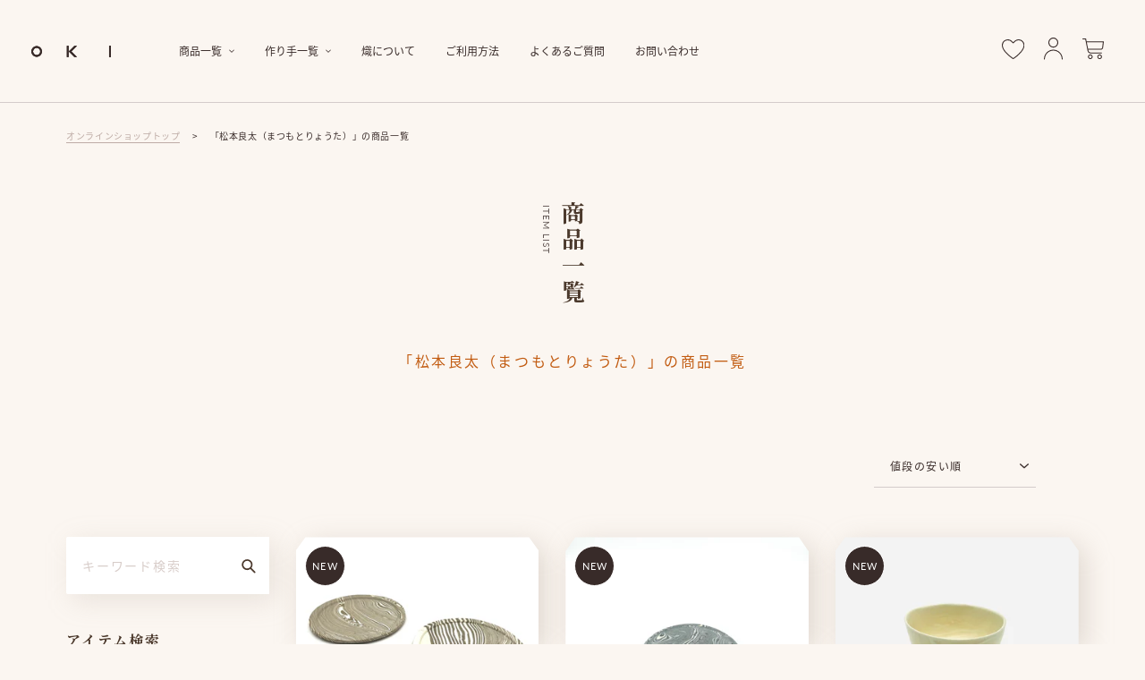

--- FILE ---
content_type: text/html; charset=utf-8
request_url: https://oki-official.net/collections/matumotoryouta
body_size: 54515
content:
<!doctype html>
<html class="no-js" lang="ja">
<head>
  <meta charset="utf-8">
  <meta http-equiv="X-UA-Compatible" content="IE=edge,chrome=1">
  <meta name="viewport" content="width=device-width,initial-scale=1">
  <meta name="theme-color" content="#3a3a3a">
  <!-- Google Tag Manager -->
  <script>(function(w,d,s,l,i){w[l]=w[l]||[];w[l].push({'gtm.start':
new Date().getTime(),event:'gtm.js'});var f=d.getElementsByTagName(s)[0],
j=d.createElement(s),dl=l!='dataLayer'?'&l='+l:'';j.async=true;j.src=
'https://www.googletagmanager.com/gtm.js?id='+i+dl;f.parentNode.insertBefore(j,f);
})(window,document,'script','dataLayer','GTM-KW4PNKP');</script>
  <!-- End Google Tag Manager -->
  <link rel="preconnect" href="https://cdn.shopify.com" crossorigin>
  <link rel="preconnect" href="https://fonts.shopifycdn.com" crossorigin>
  <link rel="preconnect" href="https://monorail-edge.shopifysvc.com"><link rel="preload" href="//oki-official.net/cdn/shop/t/18/assets/theme.css?v=88490384215964571851757894734" as="style">
  <link rel="preload" as="font" href="" type="font/woff2" crossorigin>
  <link rel="preload" as="font" href="" type="font/woff2" crossorigin>
  <link rel="preload" as="font" href="" type="font/woff2" crossorigin>
  <link rel="preload" href="//oki-official.net/cdn/shop/t/18/assets/theme.js?v=140869348110754777901757894734" as="script">
  <link rel="preload" href="//oki-official.net/cdn/shop/t/18/assets/lazysizes.js?v=63098554868324070131757894734" as="script"><script>
    (function(d) {
      var config = {
        kitId: 'ejj2cmo',
        scriptTimeout: 3000,
        async: true
      },
      h=d.documentElement,t=setTimeout(function(){h.className=h.className.replace(/\bwf-loading\b/g,"")+" wf-inactive";},config.scriptTimeout),tk=d.createElement("script"),f=false,s=d.getElementsByTagName("script")[0],a;h.className+=" wf-loading";tk.src='https://use.typekit.net/'+config.kitId+'.js';tk.async=true;tk.onload=tk.onreadystatechange=function(){a=this.readyState;if(f||a&&a!="complete"&&a!="loaded")return;f=true;clearTimeout(t);try{Typekit.load(config)}catch(e){}};s.parentNode.insertBefore(tk,s)
    })(document);
  </script><link rel="preconnect" href="https://fonts.gstatic.com">
  <link href="https://fonts.googleapis.com/css2?family=Noto+Serif+JP:wght@200;300;400;500;600;700;900&family=Scheherazade:wght@400;700&display=swap" rel="stylesheet">

  <!-- ADDED CONTENTS -->
  <script src="https://ajax.googleapis.com/ajax/libs/jquery/3.4.1/jquery.min.js"></script>
  <link href="//oki-official.net/cdn/shop/t/18/assets/slick.css?v=98340474046176884051757894734" rel="stylesheet" type="text/css" media="all" />
  <script src="//oki-official.net/cdn/shop/t/18/assets/slick.js?v=18270799639888039791757894734" type="text/javascript"></script>
  <link href="//oki-official.net/cdn/shop/t/18/assets/modaal.css?v=64035601620233662201757894734" rel="stylesheet" type="text/css" media="all" />
  <script src="//oki-official.net/cdn/shop/t/18/assets/modaal.js?v=15228803195711546871757894734" type="text/javascript"></script>
  <link href="//oki-official.net/cdn/shop/t/18/assets/custom.css?v=71026370559393809731757894734" rel="stylesheet" type="text/css" media="all" />
  <script src="//oki-official.net/cdn/shop/t/18/assets/custom.js?v=91934086297399784451757894734" type="text/javascript"></script>
  
<link rel="canonical" href="https://oki-official.net/collections/matumotoryouta"><link rel="shortcut icon" href="//oki-official.net/cdn/shop/files/favivon_32x32.png?v=1618915460" type="image/png"><title>松本良太（まつもとりょうた）
&ndash; うつわ 熾/OKI</title><!-- /snippets/social-meta-tags.liquid -->


<meta property="og:site_name" content="うつわ 熾/OKI">
<meta property="og:url" content="https://oki-official.net/collections/matumotoryouta">
<meta property="og:title" content="松本良太（まつもとりょうた）">
<meta property="og:type" content="product.group">
<meta property="og:description" content="熾/OKIが運営するオンラインショップです。陶磁器・ガラス作品・工芸品を取扱っております。熾の実店舗を千葉県袖ヶ浦市にて運営。
全国の作り手の作品を通して、熾/OKIが考える食へのLifestyleの提案をInstagramで発信中。"><meta property="og:image" content="http://oki-official.net/cdn/shop/collections/IMG_6943a.jpg?v=1664878542">
  <meta property="og:image:secure_url" content="https://oki-official.net/cdn/shop/collections/IMG_6943a.jpg?v=1664878542">
  <meta property="og:image:width" content="4032">
  <meta property="og:image:height" content="3024">


<meta name="twitter:card" content="summary_large_image">
<meta name="twitter:title" content="松本良太（まつもとりょうた）">
<meta name="twitter:description" content="熾/OKIが運営するオンラインショップです。陶磁器・ガラス作品・工芸品を取扱っております。熾の実店舗を千葉県袖ヶ浦市にて運営。
全国の作り手の作品を通して、熾/OKIが考える食へのLifestyleの提案をInstagramで発信中。">

  
<style data-shopify>
:root {
    --color-text: #3a3a3a;
    --color-text-rgb: 58, 58, 58;
    --color-body-text: #333232;
    --color-sale-text: #EA0606;
    --color-small-button-text-border: #3a3a3a;
    --color-text-field: #ffffff;
    --color-text-field-text: #000000;
    --color-text-field-text-rgb: 0, 0, 0;

    --color-btn-primary: #3a3a3a;
    --color-btn-primary-darker: #212121;
    --color-btn-primary-text: #ffffff;

    --color-blankstate: rgba(51, 50, 50, 0.35);
    --color-blankstate-border: rgba(51, 50, 50, 0.2);
    --color-blankstate-background: rgba(51, 50, 50, 0.1);

    --color-text-focus:#606060;
    --color-overlay-text-focus:#e6e6e6;
    --color-btn-primary-focus:#606060;
    --color-btn-social-focus:#d2d2d2;
    --color-small-button-text-border-focus:#606060;
    --predictive-search-focus:#f5e9dd;

    --color-body: #fbf6f1;
    --color-bg: #fbf6f1;
    --color-bg-rgb: 251, 246, 241;
    --color-bg-alt: rgba(51, 50, 50, 0.05);
    --color-bg-currency-selector: rgba(51, 50, 50, 0.2);

    --color-overlay-title-text: #ffffff;
    --color-image-overlay: #685858;
    --color-image-overlay-rgb: 104, 88, 88;--opacity-image-overlay: 0.4;--hover-overlay-opacity: 0.8;

    --color-border: #ebebeb;
    --color-border-form: #cccccc;
    --color-border-form-darker: #b3b3b3;

    --svg-select-icon: url(//oki-official.net/cdn/shop/t/18/assets/ico-select.svg?v=29003672709104678581757894734);
    --slick-img-url: url(//oki-official.net/cdn/shop/t/18/assets/ajax-loader.gif?v=41356863302472015721757894734);

    --font-weight-body--bold: 700;
    --font-weight-body--bolder: 700;

    --font-stack-header: Helvetica, Arial, sans-serif;
    --font-style-header: normal;
    --font-weight-header: 700;

    --font-stack-body: Helvetica, Arial, sans-serif;
    --font-style-body: normal;
    --font-weight-body: 400;

    --font-size-header: 26;

    --font-size-base: 15;

    --font-h1-desktop: 35;
    --font-h1-mobile: 32;
    --font-h2-desktop: 20;
    --font-h2-mobile: 18;
    --font-h3-mobile: 20;
    --font-h4-desktop: 17;
    --font-h4-mobile: 15;
    --font-h5-desktop: 15;
    --font-h5-mobile: 13;
    --font-h6-desktop: 14;
    --font-h6-mobile: 12;

    --font-mega-title-large-desktop: 65;

    --font-rich-text-large: 17;
    --font-rich-text-small: 13;

    
--color-video-bg: #f5e9dd;

    
    --global-color-image-loader-primary: rgba(58, 58, 58, 0.06);
    --global-color-image-loader-secondary: rgba(58, 58, 58, 0.12);
  }
</style>


  <style>*,::after,::before{box-sizing:border-box}body{margin:0}body,html{background-color:var(--color-body)}body,button{font-size:calc(var(--font-size-base) * 1px);font-family:var(--font-stack-body);font-style:var(--font-style-body);font-weight:var(--font-weight-body);color:var(--color-text);line-height:1.5}body,button{-webkit-font-smoothing:antialiased;-webkit-text-size-adjust:100%}.border-bottom{border-bottom:1px solid var(--color-border)}.btn--link{background-color:transparent;border:0;margin:0;color:var(--color-text);text-align:left}.text-right{text-align:right}.icon{display:inline-block;width:20px;height:20px;vertical-align:middle;fill:currentColor}.icon__fallback-text,.visually-hidden{position:absolute!important;overflow:hidden;clip:rect(0 0 0 0);height:1px;width:1px;margin:-1px;padding:0;border:0}svg.icon:not(.icon--full-color) circle,svg.icon:not(.icon--full-color) ellipse,svg.icon:not(.icon--full-color) g,svg.icon:not(.icon--full-color) line,svg.icon:not(.icon--full-color) path,svg.icon:not(.icon--full-color) polygon,svg.icon:not(.icon--full-color) polyline,svg.icon:not(.icon--full-color) rect,symbol.icon:not(.icon--full-color) circle,symbol.icon:not(.icon--full-color) ellipse,symbol.icon:not(.icon--full-color) g,symbol.icon:not(.icon--full-color) line,symbol.icon:not(.icon--full-color) path,symbol.icon:not(.icon--full-color) polygon,symbol.icon:not(.icon--full-color) polyline,symbol.icon:not(.icon--full-color) rect{fill:inherit;stroke:inherit}li{list-style:none}.list--inline{padding:0;margin:0}.list--inline>li{display:inline-block;margin-bottom:0;vertical-align:middle}a{color:var(--color-text);text-decoration:none}.h1,.h2,h1,h2{margin:0 0 17.5px;font-family:var(--font-stack-header);font-style:var(--font-style-header);font-weight:var(--font-weight-header);line-height:1.2;overflow-wrap:break-word;word-wrap:break-word}.h1 a,.h2 a,h1 a,h2 a{color:inherit;text-decoration:none;font-weight:inherit}.h1,h1{font-size:calc(((var(--font-h1-desktop))/ (var(--font-size-base))) * 1em);text-transform:none;letter-spacing:0}@media only screen and (max-width:749px){.h1,h1{font-size:calc(((var(--font-h1-mobile))/ (var(--font-size-base))) * 1em)}}.h2,h2{font-size:calc(((var(--font-h2-desktop))/ (var(--font-size-base))) * 1em);text-transform:uppercase;letter-spacing:.1em}@media only screen and (max-width:749px){.h2,h2{font-size:calc(((var(--font-h2-mobile))/ (var(--font-size-base))) * 1em)}}p{color:var(--color-body-text);margin:0 0 19.44444px}@media only screen and (max-width:749px){p{font-size:calc(((var(--font-size-base) - 1)/ (var(--font-size-base))) * 1em)}}p:last-child{margin-bottom:0}@media only screen and (max-width:749px){.small--hide{display:none!important}}.grid{list-style:none;margin:0;padding:0;margin-left:-30px}.grid::after{content:'';display:table;clear:both}@media only screen and (max-width:749px){.grid{margin-left:-22px}}.grid::after{content:'';display:table;clear:both}.grid--no-gutters{margin-left:0}.grid--no-gutters .grid__item{padding-left:0}.grid--table{display:table;table-layout:fixed;width:100%}.grid--table>.grid__item{float:none;display:table-cell;vertical-align:middle}.grid__item{float:left;padding-left:30px;width:100%}@media only screen and (max-width:749px){.grid__item{padding-left:22px}}.grid__item[class*="--push"]{position:relative}@media only screen and (min-width:750px){.medium-up--one-quarter{width:25%}.medium-up--push-one-third{width:33.33%}.medium-up--one-half{width:50%}.medium-up--push-one-third{left:33.33%;position:relative}}.site-header{position:relative;background-color:var(--color-body)}@media only screen and (max-width:749px){.site-header{border-bottom:1px solid var(--color-border)}}@media only screen and (min-width:750px){.site-header{padding:0 55px}.site-header.logo--center{padding-top:30px}}.site-header__logo{margin:15px 0}.logo-align--center .site-header__logo{text-align:center;margin:0 auto}@media only screen and (max-width:749px){.logo-align--center .site-header__logo{text-align:left;margin:15px 0}}@media only screen and (max-width:749px){.site-header__logo{padding-left:22px;text-align:left}.site-header__logo img{margin:0}}.site-header__logo-link{display:inline-block;word-break:break-word}@media only screen and (min-width:750px){.logo-align--center .site-header__logo-link{margin:0 auto}}.site-header__logo-image{display:block}@media only screen and (min-width:750px){.site-header__logo-image{margin:0 auto}}.site-header__logo-image img{width:100%}.site-header__logo-image--centered img{margin:0 auto}.site-header__logo img{display:block}.site-header__icons{position:relative;white-space:nowrap}@media only screen and (max-width:749px){.site-header__icons{width:auto;padding-right:13px}.site-header__icons .btn--link,.site-header__icons .site-header__cart{font-size:calc(((var(--font-size-base))/ (var(--font-size-base))) * 1em)}}.site-header__icons-wrapper{position:relative;display:-webkit-flex;display:-ms-flexbox;display:flex;width:100%;-ms-flex-align:center;-webkit-align-items:center;-moz-align-items:center;-ms-align-items:center;-o-align-items:center;align-items:center;-webkit-justify-content:flex-end;-ms-justify-content:flex-end;justify-content:flex-end}.site-header__account,.site-header__cart,.site-header__search{position:relative}.site-header__search.site-header__icon{display:none}@media only screen and (min-width:1400px){.site-header__search.site-header__icon{display:block}}.site-header__search-toggle{display:block}@media only screen and (min-width:750px){.site-header__account,.site-header__cart{padding:10px 11px}}.site-header__cart-title,.site-header__search-title{position:absolute!important;overflow:hidden;clip:rect(0 0 0 0);height:1px;width:1px;margin:-1px;padding:0;border:0;display:block;vertical-align:middle}.site-header__cart-title{margin-right:3px}.site-header__cart-count{display:flex;align-items:center;justify-content:center;position:absolute;right:.4rem;top:.2rem;font-weight:700;background-color:var(--color-btn-primary);color:var(--color-btn-primary-text);border-radius:50%;min-width:1em;height:1em}.site-header__cart-count span{font-family:HelveticaNeue,"Helvetica Neue",Helvetica,Arial,sans-serif;font-size:calc(11em / 16);line-height:1}@media only screen and (max-width:749px){.site-header__cart-count{top:calc(7em / 16);right:0;border-radius:50%;min-width:calc(19em / 16);height:calc(19em / 16)}}@media only screen and (max-width:749px){.site-header__cart-count span{padding:.25em calc(6em / 16);font-size:12px}}.site-header__menu{display:none}@media only screen and (max-width:749px){.site-header__icon{display:inline-block;vertical-align:middle;padding:10px 11px;margin:0}}@media only screen and (min-width:750px){.site-header__icon .icon-search{margin-right:3px}}.announcement-bar{z-index:10;position:relative;text-align:center;border-bottom:1px solid transparent;padding:2px}.announcement-bar__link{display:block}.announcement-bar__message{display:block;padding:11px 22px;font-size:calc(((16)/ (var(--font-size-base))) * 1em);font-weight:var(--font-weight-header)}@media only screen and (min-width:750px){.announcement-bar__message{padding-left:55px;padding-right:55px}}.site-nav{position:relative;padding:0;text-align:center;margin:25px 0}.site-nav a{padding:3px 10px}.site-nav__link{display:block;white-space:nowrap}.site-nav--centered .site-nav__link{padding-top:0}.site-nav__link .icon-chevron-down{width:calc(8em / 16);height:calc(8em / 16);margin-left:.5rem}.site-nav__label{border-bottom:1px solid transparent}.site-nav__link--active .site-nav__label{border-bottom-color:var(--color-text)}.site-nav__link--button{border:none;background-color:transparent;padding:3px 10px}.site-header__mobile-nav{z-index:11;position:relative;background-color:var(--color-body)}@media only screen and (max-width:749px){.site-header__mobile-nav{display:-webkit-flex;display:-ms-flexbox;display:flex;width:100%;-ms-flex-align:center;-webkit-align-items:center;-moz-align-items:center;-ms-align-items:center;-o-align-items:center;align-items:center}}.mobile-nav--open .icon-close{display:none}.main-content{opacity:0}.main-content .shopify-section{display:none}.main-content .shopify-section:first-child{display:inherit}.critical-hidden{display:none}</style>

  <script>
    window.performance.mark('debut:theme_stylesheet_loaded.start');

    function onLoadStylesheet() {
      performance.mark('debut:theme_stylesheet_loaded.end');
      performance.measure('debut:theme_stylesheet_loaded', 'debut:theme_stylesheet_loaded.start', 'debut:theme_stylesheet_loaded.end');

      var url = "//oki-official.net/cdn/shop/t/18/assets/theme.css?v=88490384215964571851757894734";
      var link = document.querySelector('link[href="' + url + '"]');
      link.loaded = true;
      link.dispatchEvent(new Event('load'));
    }
  </script>

  <link rel="stylesheet" href="//oki-official.net/cdn/shop/t/18/assets/theme.css?v=88490384215964571851757894734" type="text/css" media="print" onload="this.media='all';onLoadStylesheet()">

  <style>
    
    
    
    
    
    
  </style>

  <script>
    var theme = {
      breakpoints: {
        medium: 750,
        large: 990,
        widescreen: 1400
      },
      strings: {
        addToCart: "カートに入れる",
        soldOut: "sold out",
        unavailable: "お取り扱いできません",
        regularPrice: "通常価格",
        salePrice: "販売価格",
        sale: "セール",
        fromLowestPrice: "[price]",
        vendor: "販売元",
        showMore: "さらに表示する",
        showLess: "表示を減らす",
        searchFor: "検索する",
        addressError: "住所を調べる際にエラーが発生しました",
        addressNoResults: "その住所は見つかりませんでした",
        addressQueryLimit: "Google APIの使用量の制限を超えました。\u003ca href=\"https:\/\/developers.google.com\/maps\/premium\/usage-limits\"\u003eプレミアムプラン\u003c\/a\u003eへのアップグレードをご検討ください。",
        authError: "あなたのGoogle Mapsのアカウント認証で問題が発生しました。",
        newWindow: "新しいウィンドウで開く",
        external: "外部のウェブサイトに移動します。",
        newWindowExternal: "外部のウェブサイトを新しいウィンドウで開く",
        removeLabel: "[product] を削除する",
        update: "アップデート",
        quantity: "数量",
        discountedTotal: "ディスカウント合計",
        regularTotal: "通常合計",
        priceColumn: "ディスカウントの詳細については価格列を参照してください。",
        quantityMinimumMessage: "数量は1以上でなければなりません",
        cartError: "お客様のカートをアップデートするときにエラーが発生しました。再度お試しください。",
        removedItemMessage: "カートから \u003cspan class=\"cart__removed-product-details\"\u003e([quantity]) 個の[link]\u003c\/span\u003eが消去されました。",
        unitPrice: "単価",
        unitPriceSeparator: "あたり",
        oneCartCount: "1個のアイテム",
        otherCartCount: "[count]個のアイテム",
        quantityLabel: "数量: [count]",
        products: "商品",
        loading: "読み込んでいます",
        number_of_results: "[result_number]\/[results_count]",
        number_of_results_found: "[results_count]件の結果が見つかりました",
        one_result_found: "1件の結果が見つかりました"
      },
      moneyFormat: "¥{{amount_no_decimals}}",
      moneyFormatWithCurrency: "¥{{amount_no_decimals}} JPY",
      settings: {
        predictiveSearchEnabled: true,
        predictiveSearchShowPrice: false,
        predictiveSearchShowVendor: false
      },
      stylesheet: "//oki-official.net/cdn/shop/t/18/assets/theme.css?v=88490384215964571851757894734"
    }

    document.documentElement.className = document.documentElement.className.replace('no-js', 'js');
  </script><script src="//oki-official.net/cdn/shop/t/18/assets/theme.js?v=140869348110754777901757894734" defer="defer"></script>
  <script src="//oki-official.net/cdn/shop/t/18/assets/lazysizes.js?v=63098554868324070131757894734" async="async"></script>

  <script type="text/javascript">
    if (window.MSInputMethodContext && document.documentMode) {
      var scripts = document.getElementsByTagName('script')[0];
      var polyfill = document.createElement("script");
      polyfill.defer = true;
      polyfill.src = "//oki-official.net/cdn/shop/t/18/assets/ie11CustomProperties.min.js?v=146208399201472936201757894734";

      scripts.parentNode.insertBefore(polyfill, scripts);
    }
  </script>

  <script>window.performance && window.performance.mark && window.performance.mark('shopify.content_for_header.start');</script><meta name="google-site-verification" content="5KsSfeqJ5jcex2o_kCUJT17tPmtvWmBI3evqC9E3zB4">
<meta name="facebook-domain-verification" content="jwrlkclzajp9jnwwm8dibceumr7gzg">
<meta id="shopify-digital-wallet" name="shopify-digital-wallet" content="/54020374702/digital_wallets/dialog">
<meta name="shopify-checkout-api-token" content="26351ba157270dceef43dc08e2258a17">
<meta id="in-context-paypal-metadata" data-shop-id="54020374702" data-venmo-supported="false" data-environment="production" data-locale="ja_JP" data-paypal-v4="true" data-currency="JPY">
<link rel="alternate" type="application/atom+xml" title="Feed" href="/collections/matumotoryouta.atom" />
<link rel="alternate" type="application/json+oembed" href="https://oki-official.net/collections/matumotoryouta.oembed">
<script async="async" src="/checkouts/internal/preloads.js?locale=ja-JP"></script>
<link rel="preconnect" href="https://shop.app" crossorigin="anonymous">
<script async="async" src="https://shop.app/checkouts/internal/preloads.js?locale=ja-JP&shop_id=54020374702" crossorigin="anonymous"></script>
<script id="apple-pay-shop-capabilities" type="application/json">{"shopId":54020374702,"countryCode":"JP","currencyCode":"JPY","merchantCapabilities":["supports3DS"],"merchantId":"gid:\/\/shopify\/Shop\/54020374702","merchantName":"うつわ 熾\/OKI","requiredBillingContactFields":["postalAddress","email","phone"],"requiredShippingContactFields":["postalAddress","email","phone"],"shippingType":"shipping","supportedNetworks":["visa","masterCard","amex","jcb","discover"],"total":{"type":"pending","label":"うつわ 熾\/OKI","amount":"1.00"},"shopifyPaymentsEnabled":true,"supportsSubscriptions":true}</script>
<script id="shopify-features" type="application/json">{"accessToken":"26351ba157270dceef43dc08e2258a17","betas":["rich-media-storefront-analytics"],"domain":"oki-official.net","predictiveSearch":false,"shopId":54020374702,"locale":"ja"}</script>
<script>var Shopify = Shopify || {};
Shopify.shop = "oki-ec.myshopify.com";
Shopify.locale = "ja";
Shopify.currency = {"active":"JPY","rate":"1.0"};
Shopify.country = "JP";
Shopify.theme = {"name":"Production Takahashi 2021-06-22（2025-09-15）","id":146346082478,"schema_name":"Debut","schema_version":"17.9.3","theme_store_id":796,"role":"main"};
Shopify.theme.handle = "null";
Shopify.theme.style = {"id":null,"handle":null};
Shopify.cdnHost = "oki-official.net/cdn";
Shopify.routes = Shopify.routes || {};
Shopify.routes.root = "/";</script>
<script type="module">!function(o){(o.Shopify=o.Shopify||{}).modules=!0}(window);</script>
<script>!function(o){function n(){var o=[];function n(){o.push(Array.prototype.slice.apply(arguments))}return n.q=o,n}var t=o.Shopify=o.Shopify||{};t.loadFeatures=n(),t.autoloadFeatures=n()}(window);</script>
<script>
  window.ShopifyPay = window.ShopifyPay || {};
  window.ShopifyPay.apiHost = "shop.app\/pay";
  window.ShopifyPay.redirectState = null;
</script>
<script id="shop-js-analytics" type="application/json">{"pageType":"collection"}</script>
<script defer="defer" async type="module" src="//oki-official.net/cdn/shopifycloud/shop-js/modules/v2/client.init-shop-cart-sync_0MstufBG.ja.esm.js"></script>
<script defer="defer" async type="module" src="//oki-official.net/cdn/shopifycloud/shop-js/modules/v2/chunk.common_jll-23Z1.esm.js"></script>
<script defer="defer" async type="module" src="//oki-official.net/cdn/shopifycloud/shop-js/modules/v2/chunk.modal_HXih6-AF.esm.js"></script>
<script type="module">
  await import("//oki-official.net/cdn/shopifycloud/shop-js/modules/v2/client.init-shop-cart-sync_0MstufBG.ja.esm.js");
await import("//oki-official.net/cdn/shopifycloud/shop-js/modules/v2/chunk.common_jll-23Z1.esm.js");
await import("//oki-official.net/cdn/shopifycloud/shop-js/modules/v2/chunk.modal_HXih6-AF.esm.js");

  window.Shopify.SignInWithShop?.initShopCartSync?.({"fedCMEnabled":true,"windoidEnabled":true});

</script>
<script>
  window.Shopify = window.Shopify || {};
  if (!window.Shopify.featureAssets) window.Shopify.featureAssets = {};
  window.Shopify.featureAssets['shop-js'] = {"shop-cart-sync":["modules/v2/client.shop-cart-sync_DN7iwvRY.ja.esm.js","modules/v2/chunk.common_jll-23Z1.esm.js","modules/v2/chunk.modal_HXih6-AF.esm.js"],"init-fed-cm":["modules/v2/client.init-fed-cm_DmZOWWut.ja.esm.js","modules/v2/chunk.common_jll-23Z1.esm.js","modules/v2/chunk.modal_HXih6-AF.esm.js"],"shop-cash-offers":["modules/v2/client.shop-cash-offers_HFfvn_Gz.ja.esm.js","modules/v2/chunk.common_jll-23Z1.esm.js","modules/v2/chunk.modal_HXih6-AF.esm.js"],"shop-login-button":["modules/v2/client.shop-login-button_BVN3pvk0.ja.esm.js","modules/v2/chunk.common_jll-23Z1.esm.js","modules/v2/chunk.modal_HXih6-AF.esm.js"],"pay-button":["modules/v2/client.pay-button_CyS_4GVi.ja.esm.js","modules/v2/chunk.common_jll-23Z1.esm.js","modules/v2/chunk.modal_HXih6-AF.esm.js"],"shop-button":["modules/v2/client.shop-button_zh22db91.ja.esm.js","modules/v2/chunk.common_jll-23Z1.esm.js","modules/v2/chunk.modal_HXih6-AF.esm.js"],"avatar":["modules/v2/client.avatar_BTnouDA3.ja.esm.js"],"init-windoid":["modules/v2/client.init-windoid_BlVJIuJ5.ja.esm.js","modules/v2/chunk.common_jll-23Z1.esm.js","modules/v2/chunk.modal_HXih6-AF.esm.js"],"init-shop-for-new-customer-accounts":["modules/v2/client.init-shop-for-new-customer-accounts_BqzwtUK7.ja.esm.js","modules/v2/client.shop-login-button_BVN3pvk0.ja.esm.js","modules/v2/chunk.common_jll-23Z1.esm.js","modules/v2/chunk.modal_HXih6-AF.esm.js"],"init-shop-email-lookup-coordinator":["modules/v2/client.init-shop-email-lookup-coordinator_DKDv3hKi.ja.esm.js","modules/v2/chunk.common_jll-23Z1.esm.js","modules/v2/chunk.modal_HXih6-AF.esm.js"],"init-shop-cart-sync":["modules/v2/client.init-shop-cart-sync_0MstufBG.ja.esm.js","modules/v2/chunk.common_jll-23Z1.esm.js","modules/v2/chunk.modal_HXih6-AF.esm.js"],"shop-toast-manager":["modules/v2/client.shop-toast-manager_BkVvTGW3.ja.esm.js","modules/v2/chunk.common_jll-23Z1.esm.js","modules/v2/chunk.modal_HXih6-AF.esm.js"],"init-customer-accounts":["modules/v2/client.init-customer-accounts_CZbUHFPX.ja.esm.js","modules/v2/client.shop-login-button_BVN3pvk0.ja.esm.js","modules/v2/chunk.common_jll-23Z1.esm.js","modules/v2/chunk.modal_HXih6-AF.esm.js"],"init-customer-accounts-sign-up":["modules/v2/client.init-customer-accounts-sign-up_C0QA8nCd.ja.esm.js","modules/v2/client.shop-login-button_BVN3pvk0.ja.esm.js","modules/v2/chunk.common_jll-23Z1.esm.js","modules/v2/chunk.modal_HXih6-AF.esm.js"],"shop-follow-button":["modules/v2/client.shop-follow-button_CSkbpFfm.ja.esm.js","modules/v2/chunk.common_jll-23Z1.esm.js","modules/v2/chunk.modal_HXih6-AF.esm.js"],"checkout-modal":["modules/v2/client.checkout-modal_rYdHFJTE.ja.esm.js","modules/v2/chunk.common_jll-23Z1.esm.js","modules/v2/chunk.modal_HXih6-AF.esm.js"],"shop-login":["modules/v2/client.shop-login_DeXIozZF.ja.esm.js","modules/v2/chunk.common_jll-23Z1.esm.js","modules/v2/chunk.modal_HXih6-AF.esm.js"],"lead-capture":["modules/v2/client.lead-capture_DGEoeVgo.ja.esm.js","modules/v2/chunk.common_jll-23Z1.esm.js","modules/v2/chunk.modal_HXih6-AF.esm.js"],"payment-terms":["modules/v2/client.payment-terms_BXPcfuME.ja.esm.js","modules/v2/chunk.common_jll-23Z1.esm.js","modules/v2/chunk.modal_HXih6-AF.esm.js"]};
</script>
<script>(function() {
  var isLoaded = false;
  function asyncLoad() {
    if (isLoaded) return;
    isLoaded = true;
    var urls = ["https:\/\/assets.loopclub.io\/recommendations\/storefront\/js\/personalized-recommendations-v1.js?shop=oki-ec.myshopify.com"];
    for (var i = 0; i < urls.length; i++) {
      var s = document.createElement('script');
      s.type = 'text/javascript';
      s.async = true;
      s.src = urls[i];
      var x = document.getElementsByTagName('script')[0];
      x.parentNode.insertBefore(s, x);
    }
  };
  if(window.attachEvent) {
    window.attachEvent('onload', asyncLoad);
  } else {
    window.addEventListener('load', asyncLoad, false);
  }
})();</script>
<script id="__st">var __st={"a":54020374702,"offset":32400,"reqid":"96926458-9359-4b2b-82b4-84f59f00501c-1769073498","pageurl":"oki-official.net\/collections\/matumotoryouta","u":"cdf6f516f7f8","p":"collection","rtyp":"collection","rid":264880816302};</script>
<script>window.ShopifyPaypalV4VisibilityTracking = true;</script>
<script id="captcha-bootstrap">!function(){'use strict';const t='contact',e='account',n='new_comment',o=[[t,t],['blogs',n],['comments',n],[t,'customer']],c=[[e,'customer_login'],[e,'guest_login'],[e,'recover_customer_password'],[e,'create_customer']],r=t=>t.map((([t,e])=>`form[action*='/${t}']:not([data-nocaptcha='true']) input[name='form_type'][value='${e}']`)).join(','),a=t=>()=>t?[...document.querySelectorAll(t)].map((t=>t.form)):[];function s(){const t=[...o],e=r(t);return a(e)}const i='password',u='form_key',d=['recaptcha-v3-token','g-recaptcha-response','h-captcha-response',i],f=()=>{try{return window.sessionStorage}catch{return}},m='__shopify_v',_=t=>t.elements[u];function p(t,e,n=!1){try{const o=window.sessionStorage,c=JSON.parse(o.getItem(e)),{data:r}=function(t){const{data:e,action:n}=t;return t[m]||n?{data:e,action:n}:{data:t,action:n}}(c);for(const[e,n]of Object.entries(r))t.elements[e]&&(t.elements[e].value=n);n&&o.removeItem(e)}catch(o){console.error('form repopulation failed',{error:o})}}const l='form_type',E='cptcha';function T(t){t.dataset[E]=!0}const w=window,h=w.document,L='Shopify',v='ce_forms',y='captcha';let A=!1;((t,e)=>{const n=(g='f06e6c50-85a8-45c8-87d0-21a2b65856fe',I='https://cdn.shopify.com/shopifycloud/storefront-forms-hcaptcha/ce_storefront_forms_captcha_hcaptcha.v1.5.2.iife.js',D={infoText:'hCaptchaによる保護',privacyText:'プライバシー',termsText:'利用規約'},(t,e,n)=>{const o=w[L][v],c=o.bindForm;if(c)return c(t,g,e,D).then(n);var r;o.q.push([[t,g,e,D],n]),r=I,A||(h.body.append(Object.assign(h.createElement('script'),{id:'captcha-provider',async:!0,src:r})),A=!0)});var g,I,D;w[L]=w[L]||{},w[L][v]=w[L][v]||{},w[L][v].q=[],w[L][y]=w[L][y]||{},w[L][y].protect=function(t,e){n(t,void 0,e),T(t)},Object.freeze(w[L][y]),function(t,e,n,w,h,L){const[v,y,A,g]=function(t,e,n){const i=e?o:[],u=t?c:[],d=[...i,...u],f=r(d),m=r(i),_=r(d.filter((([t,e])=>n.includes(e))));return[a(f),a(m),a(_),s()]}(w,h,L),I=t=>{const e=t.target;return e instanceof HTMLFormElement?e:e&&e.form},D=t=>v().includes(t);t.addEventListener('submit',(t=>{const e=I(t);if(!e)return;const n=D(e)&&!e.dataset.hcaptchaBound&&!e.dataset.recaptchaBound,o=_(e),c=g().includes(e)&&(!o||!o.value);(n||c)&&t.preventDefault(),c&&!n&&(function(t){try{if(!f())return;!function(t){const e=f();if(!e)return;const n=_(t);if(!n)return;const o=n.value;o&&e.removeItem(o)}(t);const e=Array.from(Array(32),(()=>Math.random().toString(36)[2])).join('');!function(t,e){_(t)||t.append(Object.assign(document.createElement('input'),{type:'hidden',name:u})),t.elements[u].value=e}(t,e),function(t,e){const n=f();if(!n)return;const o=[...t.querySelectorAll(`input[type='${i}']`)].map((({name:t})=>t)),c=[...d,...o],r={};for(const[a,s]of new FormData(t).entries())c.includes(a)||(r[a]=s);n.setItem(e,JSON.stringify({[m]:1,action:t.action,data:r}))}(t,e)}catch(e){console.error('failed to persist form',e)}}(e),e.submit())}));const S=(t,e)=>{t&&!t.dataset[E]&&(n(t,e.some((e=>e===t))),T(t))};for(const o of['focusin','change'])t.addEventListener(o,(t=>{const e=I(t);D(e)&&S(e,y())}));const B=e.get('form_key'),M=e.get(l),P=B&&M;t.addEventListener('DOMContentLoaded',(()=>{const t=y();if(P)for(const e of t)e.elements[l].value===M&&p(e,B);[...new Set([...A(),...v().filter((t=>'true'===t.dataset.shopifyCaptcha))])].forEach((e=>S(e,t)))}))}(h,new URLSearchParams(w.location.search),n,t,e,['guest_login'])})(!0,!0)}();</script>
<script integrity="sha256-4kQ18oKyAcykRKYeNunJcIwy7WH5gtpwJnB7kiuLZ1E=" data-source-attribution="shopify.loadfeatures" defer="defer" src="//oki-official.net/cdn/shopifycloud/storefront/assets/storefront/load_feature-a0a9edcb.js" crossorigin="anonymous"></script>
<script crossorigin="anonymous" defer="defer" src="//oki-official.net/cdn/shopifycloud/storefront/assets/shopify_pay/storefront-65b4c6d7.js?v=20250812"></script>
<script data-source-attribution="shopify.dynamic_checkout.dynamic.init">var Shopify=Shopify||{};Shopify.PaymentButton=Shopify.PaymentButton||{isStorefrontPortableWallets:!0,init:function(){window.Shopify.PaymentButton.init=function(){};var t=document.createElement("script");t.src="https://oki-official.net/cdn/shopifycloud/portable-wallets/latest/portable-wallets.ja.js",t.type="module",document.head.appendChild(t)}};
</script>
<script data-source-attribution="shopify.dynamic_checkout.buyer_consent">
  function portableWalletsHideBuyerConsent(e){var t=document.getElementById("shopify-buyer-consent"),n=document.getElementById("shopify-subscription-policy-button");t&&n&&(t.classList.add("hidden"),t.setAttribute("aria-hidden","true"),n.removeEventListener("click",e))}function portableWalletsShowBuyerConsent(e){var t=document.getElementById("shopify-buyer-consent"),n=document.getElementById("shopify-subscription-policy-button");t&&n&&(t.classList.remove("hidden"),t.removeAttribute("aria-hidden"),n.addEventListener("click",e))}window.Shopify?.PaymentButton&&(window.Shopify.PaymentButton.hideBuyerConsent=portableWalletsHideBuyerConsent,window.Shopify.PaymentButton.showBuyerConsent=portableWalletsShowBuyerConsent);
</script>
<script data-source-attribution="shopify.dynamic_checkout.cart.bootstrap">document.addEventListener("DOMContentLoaded",(function(){function t(){return document.querySelector("shopify-accelerated-checkout-cart, shopify-accelerated-checkout")}if(t())Shopify.PaymentButton.init();else{new MutationObserver((function(e,n){t()&&(Shopify.PaymentButton.init(),n.disconnect())})).observe(document.body,{childList:!0,subtree:!0})}}));
</script>
<link id="shopify-accelerated-checkout-styles" rel="stylesheet" media="screen" href="https://oki-official.net/cdn/shopifycloud/portable-wallets/latest/accelerated-checkout-backwards-compat.css" crossorigin="anonymous">
<style id="shopify-accelerated-checkout-cart">
        #shopify-buyer-consent {
  margin-top: 1em;
  display: inline-block;
  width: 100%;
}

#shopify-buyer-consent.hidden {
  display: none;
}

#shopify-subscription-policy-button {
  background: none;
  border: none;
  padding: 0;
  text-decoration: underline;
  font-size: inherit;
  cursor: pointer;
}

#shopify-subscription-policy-button::before {
  box-shadow: none;
}

      </style>

<script>window.performance && window.performance.mark && window.performance.mark('shopify.content_for_header.end');</script>

<!--begin-boost-pfs-filter-css-->
  <link href="//oki-official.net/cdn/shop/t/18/assets/boost-pfs-init.css?v=29541104834443057151757894734" rel="stylesheet" type="text/css" media="all" />
  <link rel="preload stylesheet" href="//oki-official.net/cdn/shop/t/18/assets/boost-pfs-general.css?v=84098492637449188211757894734" as="style">
  <link rel="preload stylesheet" href="//oki-official.net/cdn/shop/t/18/assets/boost-pfs-otp.css?v=110755396743380619181757894734" as="style"><link href="//oki-official.net/cdn/shop/t/18/assets/boost-pfs-custom.css?v=100605497036716008661757894734" rel="stylesheet" type="text/css" media="all" />
<style data-id="boost-pfs-style" type="text/css">
      .boost-pfs-filter-option-title-text {}

     .boost-pfs-filter-tree-v .boost-pfs-filter-option-title-text:before {}
      .boost-pfs-filter-tree-v .boost-pfs-filter-option.boost-pfs-filter-option-collapsed .boost-pfs-filter-option-title-text:before {}
      .boost-pfs-filter-tree-h .boost-pfs-filter-option-title-heading:before {
        border-right-color: ;
        border-bottom-color: ;
      }

      .boost-pfs-filter-option-content .boost-pfs-filter-option-item-list .boost-pfs-filter-option-item button,
      .boost-pfs-filter-option-content .boost-pfs-filter-option-item-list .boost-pfs-filter-option-item .boost-pfs-filter-button,
      .boost-pfs-filter-option-range-amount input,
      .boost-pfs-filter-tree-v .boost-pfs-filter-refine-by .boost-pfs-filter-refine-by-items .refine-by-item,
      .boost-pfs-filter-refine-by-wrapper-v .boost-pfs-filter-refine-by .boost-pfs-filter-refine-by-items .refine-by-item,
      .boost-pfs-filter-refine-by .boost-pfs-filter-option-title,
      .boost-pfs-filter-refine-by .boost-pfs-filter-refine-by-items .refine-by-item>a,
      .boost-pfs-filter-refine-by>span,
      .boost-pfs-filter-clear,
      .boost-pfs-filter-clear-all{}

      .boost-pfs-filter-option-multi-level-collections .boost-pfs-filter-option-multi-level-list .boost-pfs-filter-option-item .boost-pfs-filter-button-arrow .boost-pfs-arrow:before,
      .boost-pfs-filter-option-multi-level-tag .boost-pfs-filter-option-multi-level-list .boost-pfs-filter-option-item .boost-pfs-filter-button-arrow .boost-pfs-arrow:before {}

      .boost-pfs-filter-refine-by .boost-pfs-filter-refine-by-items .refine-by-item .boost-pfs-filter-clear:before,
      .boost-pfs-filter-refine-by .boost-pfs-filter-refine-by-items .refine-by-item .boost-pfs-filter-clear:after {
        background: ;
      }

      .boost-pfs-filter-tree-mobile-button button,
      .boost-pfs-filter-top-sorting-mobile button {}
      .boost-pfs-filter-top-sorting-mobile button>span:after {}
    </style>
<!--end-boost-pfs-filter-css-->


  

<script type="text/javascript">
  function initAppmate(Appmate){
    Appmate.wk.on({
      'click [data-wk-add-product]': eventHandler(function(){
        var productId = this.getAttribute('data-wk-add-product');
        var select = Appmate.wk.$('form select[name="id"]');
        var variantId = select.length ? select.val() : undefined;
        Appmate.wk.addProduct(productId, variantId).then(function(product) {
          var variant = product.selected_or_first_available_variant || {};
          sendTracking({
            hitType: 'event',
            eventCategory: 'Wishlist',
            eventAction: 'WK Added Product',
            eventLabel: 'Wishlist King',
          }, {
            id: variant.sku || variant.id,
            name: product.title,
            category: product.type,
            brand: product.vendor,
            variant: variant.title,
            price: variant.price
          }, {
            list: "" || undefined
          });
        });
      }),
      'click [data-wk-remove-product]': eventHandler(function(){
        var productId = this.getAttribute('data-wk-remove-product');
        Appmate.wk.removeProduct(productId).then(function(product) {
          var variant = product.selected_or_first_available_variant || {};
          sendTracking({
            hitType: 'event',
            eventCategory: 'Wishlist',
            eventAction: 'WK Removed Product',
            eventLabel: 'Wishlist King',
          }, {
            id: variant.sku || variant.id,
            name: product.title,
            category: product.type,
            brand: product.vendor,
            variant: variant.title,
            price: variant.price
          }, {
            list: "" || undefined
          });
        });
      }),
      'click [data-wk-remove-item]': eventHandler(function(){
        var itemId = this.getAttribute('data-wk-remove-item');
        fadeOrNot(this, function() {
          Appmate.wk.removeItem(itemId).then(function(product){
            var variant = product.selected_or_first_available_variant || {};
            sendTracking({
              hitType: 'event',
              eventCategory: 'Wishlist',
              eventAction: 'WK Removed Product',
              eventLabel: 'Wishlist King',
            }, {
              id: variant.sku || variant.id,
              name: product.title,
              category: product.type,
              brand: product.vendor,
              variant: variant.title,
              price: variant.price
            }, {
              list: "" || undefined
            });
          });
        });
      }),
      'click [data-wk-clear-wishlist]': eventHandler(function(){
        var wishlistId = this.getAttribute('data-wk-clear-wishlist');
        Appmate.wk.clear(wishlistId).then(function() {
          sendTracking({
            hitType: 'event',
            eventCategory: 'Wishlist',
            eventAction: 'WK Cleared Wishlist',
            eventLabel: 'Wishlist King',
          });
        });
      }),
      'click [data-wk-share]': eventHandler(function(){
        var params = {
          wkShareService: this.getAttribute("data-wk-share-service"),
          wkShare: this.getAttribute("data-wk-share"),
          wkShareImage: this.getAttribute("data-wk-share-image")
        };
        var shareLink = Appmate.wk.getShareLink(params);

        sendTracking({
          hitType: 'event',
          eventCategory: 'Wishlist',
          eventAction: 'WK Shared Wishlist (' + params.wkShareService + ')',
          eventLabel: 'Wishlist King',
        });

        switch (params.wkShareService) {
          case 'link':
            Appmate.wk.$('#wk-share-link-text').addClass('wk-visible').find('.wk-text').html(shareLink);
            var copyButton = Appmate.wk.$('#wk-share-link-text .wk-clipboard');
            var copyText = copyButton.html();
            var clipboard = Appmate.wk.clipboard(copyButton[0]);
            clipboard.on('success', function(e) {
              copyButton.html('copied');
              setTimeout(function(){
                copyButton.html(copyText);
              }, 2000);
            });
            break;
          case 'email':
            window.location.href = shareLink;
            break;
          case 'contact':
            var contactUrl = '/pages/contact';
            var message = 'Here is the link to my list:\n' + shareLink;
            window.location.href=contactUrl + '?message=' + encodeURIComponent(message);
            break;
          default:
            window.open(
              shareLink,
              'wishlist_share',
              'height=590, width=770, toolbar=no, menubar=no, scrollbars=no, resizable=no, location=no, directories=no, status=no'
            );
        }
      }),
      'click [data-wk-move-to-cart]': eventHandler(function(){
        var $elem = Appmate.wk.$(this);
        $form = $elem.parents('form');
        $elem.prop("disabled", true);

        var item = this.getAttribute('data-wk-move-to-cart');
        var formData = $form.serialize();

        fadeOrNot(this, function(){
          Appmate.wk
          .moveToCart(item, formData)
          .then(function(product){
            $elem.prop("disabled", false);

            var variant = product.selected_or_first_available_variant || {};
            sendTracking({
              hitType: 'event',
              eventCategory: 'Wishlist',
              eventAction: 'WK Added to Cart',
              eventLabel: 'Wishlist King',
              hitCallback: function() {
                window.scrollTo(0, 0);
                location.reload();
              }
            }, {
              id: variant.sku || variant.id,
              name: product.title,
              category: product.type,
              brand: product.vendor,
              variant: variant.title,
              price: variant.price,
              quantity: 1,
            }, {
              list: "" || undefined
            });
          });
        });
      }),
      'render .wk-option-select': function(elem){
        appmateOptionSelect(elem);
      },
      'login-required': function (intent) {
        var redirect = {
          path: window.location.pathname,
          intent: intent
        };
        window.location = '/account/login?wk-redirect=' + encodeURIComponent(JSON.stringify(redirect));
      },
      'ready': function () {
        fillContactForm();

        var redirect = Appmate.wk.getQueryParam('wk-redirect');
        if (redirect) {
          Appmate.wk.addLoginRedirect(Appmate.wk.$('#customer_login'), JSON.parse(redirect));
        }
        var intent = Appmate.wk.getQueryParam('wk-intent');
        if (intent) {
          intent = JSON.parse(intent);
          switch (intent.action) {
            case 'addProduct':
              Appmate.wk.addProduct(intent.product, intent.variant)
              break;
            default:
              console.warn('Wishlist King: Intent not implemented', intent)
          }
          if (window.history && window.history.pushState) {
            history.pushState(null, null, window.location.pathname);
          }
        }
      }
    });

    Appmate.init({
      shop: {
        domain: 'oki-ec.myshopify.com'
      },
      session: {
        customer: ''
      },
      globals: {
        settings: {
          app_wk_icon: 'heart',
          app_wk_share_position: 'top',
          app_wk_products_per_row: 4,
          money_format: '¥{{amount_no_decimals}}',
          root_url: ''
        },
        customer: '',
        customer_accounts_enabled: true,
      },
      wishlist: {
        filter: function(product) {
          return !product.hidden;
        },
        loginRequired: false,
        handle: '/pages/wishlist',
        proxyHandle: "/a/wk",
        share: {
          handle: "/pages/shared-wishlist",
          title: 'My Wishlist',
          description: 'Check out some of my favorite things @ うつわ 熾/OKI.',
          imageTitle: 'うつわ 熾/OKI',
          hashTags: 'wishlist',
          twitterUser: false // will be used with via
        }
      }
    });

    function sendTracking(event, product, action) {
      if (typeof fbq === 'function') {
        switch (event.eventAction) {
          case "WK Added Product":
            fbq('track', 'AddToWishlist', {
              value: product.price,
              currency: 'JPY'
            });
            break;
        }
      }
      if (typeof ga === 'function') {
        if (product) {
          delete product.price;
          ga('ec:addProduct', product);
        }

        if (action) {
          ga('ec:setAction', 'click', action);
        }

        if (event) {
          ga('send', event);
        }

        if (!ga.loaded) {
          event && event.hitCallback && event.hitCallback()
        }
      } else {
        event && event.hitCallback && event.hitCallback()
      }
    }

    function fillContactForm() {
      document.addEventListener('DOMContentLoaded', fillContactForm)
      if (document.getElementById('contact_form')) {
        var message = Appmate.wk.getQueryParam('message');
        var bodyElement = document.querySelector("#contact_form textarea[name='contact[body]']");
        if (bodyElement && message) {
          bodyElement.value = message;
        }
      }
    }

    function eventHandler (callback) {
      return function (event) {
        if (typeof callback === 'function') {
          callback.call(this, event)
        }
        if (event) {
          event.preventDefault();
          event.stopPropagation();
        }
      }
    }

    function fadeOrNot(elem, callback){
      if (typeof $ !== "function") {
        callback();
        return;
      }
      var $elem = $(elem);
  	  if ($elem.parents('.wk-fadeout').length) {
        $elem.parents('.wk-fadeout').fadeOut(callback);
      } else {
        callback();
      }
    }
  }
</script>



<script
  id="wishlist-icon-filled"
  data="wishlist"
  type="text/x-template"
  app="wishlist-king"
>
  {% if settings.app_wk_icon == "heart" %}
  <svg version="1.1" id="レイヤー_1" xmlns="http://www.w3.org/2000/svg" xmlns:xlink="http://www.w3.org/1999/xlink" x="0px"
     y="0px" viewBox="0 0 94.551 66.968" style="enable-background:new 0 0 94.551 66.968;" xml:space="preserve">
  <style type="text/css">
    .st0{fill:#C25C12!important;stroke:#C25C12!important;}  
  </style>
  <g>
    <path class="st0" d="M88.249,34.374l-0.361-0.341H47.494l-0.361,0.341c-4.065,3.837-6.303,8.725-6.303,13.762
      c0,2.991,0.791,5.888,2.243,8.538c-6.067-2.315-6.175-10.194-6.177-10.55c0-0.053-0.003-0.106-0.01-0.159
      c-0.625-4.872-4.328-7.633-5.905-8.601v-4.519c2.151,0.992,5.913,2.812,9.069,4.786l1.325-2.12
      c-4.865-3.042-10.897-5.636-11.152-5.745c-0.385-0.166-0.83-0.125-1.18,0.105c-0.351,0.231-0.562,0.624-0.562,1.043v7.178
      c0,0.475,0.273,0.911,0.699,1.122c0.046,0.022,4.572,2.315,5.217,6.994c0.028,3.984,2.057,11.78,9.664,13.344l0.956,0.135
      l0.014-0.096c2.382,2.983,5.685,5.508,9.717,7.272l0.24,0.104h25.405l0.24-0.105c8.585-3.755,13.919-10.931,13.919-18.727
      C94.551,43.1,92.313,38.212,88.249,34.374z M79.867,64.468H55.513c-7.522-3.375-12.184-9.613-12.184-16.332
      c0-4.196,1.831-8.299,5.167-11.604h38.389c3.335,3.305,5.167,7.408,5.167,11.604C92.051,54.854,87.39,61.092,79.867,64.468z"/>
    <path class="st0" d="M49.654,40.573c-1.833,2.333-2.761,4.877-2.761,7.563c0,1.487,0.304,2.97,0.903,4.407
      c0.2,0.48,0.665,0.77,1.154,0.77c0.16,0,0.323-0.031,0.48-0.097c0.637-0.266,0.938-0.998,0.673-1.635
      c-0.472-1.13-0.71-2.29-0.71-3.445c0-2.112,0.75-4.137,2.227-6.019c0.427-0.543,0.332-1.329-0.211-1.755
      C50.865,39.935,50.081,40.03,49.654,40.573z"/>
    <path class="st0" d="M50.782,29.936c-0.333,0.605-0.112,1.365,0.493,1.698c0.604,0.333,1.365,0.112,1.698-0.493
      c2.05-3.725,8.102-6.327,14.717-6.327c6.616,0,12.668,2.602,14.718,6.327c0.228,0.414,0.655,0.647,1.096,0.647
      c0.204,0,0.411-0.05,0.602-0.155c0.605-0.333,0.825-1.093,0.493-1.698c-2.104-3.823-7.226-6.586-13.308-7.381
      c0.523-0.728,0.839-1.615,0.839-2.578c0-2.448-1.992-4.44-4.441-4.44c-2.448,0-4.44,1.992-4.44,4.44
      c0,0.963,0.316,1.849,0.84,2.578C58.007,23.35,52.886,26.113,50.782,29.936z M67.689,18.037c1.07,0,1.941,0.871,1.941,1.94
      s-0.871,1.94-1.941,1.94c-1.07,0-1.94-0.871-1.94-1.94S66.619,18.037,67.689,18.037z"/>
    <path class="st0" d="M44.06,23.129c0.787,1.754,1.356,3.022,1.356,5.023v2.352c0,0.69,0.56,1.25,1.25,1.25s1.25-0.56,1.25-1.25
      v-2.352c0-2.537-0.73-4.164-1.575-6.047c-0.332-0.74-0.675-1.504-1.017-2.411c-0.007-0.019-0.698-1.907-0.698-4.668
      c0-7.188,8.191-11.146,23.065-11.146c14.873,0,23.063,3.958,23.063,11.146c0,2.761-0.69,4.65-0.696,4.666
      c-0.343,0.909-0.686,1.673-1.018,2.413c-0.845,1.883-1.575,3.51-1.575,6.047v2.352c0,0.69,0.56,1.25,1.25,1.25s1.25-0.56,1.25-1.25
      v-2.352c0-2.001,0.569-3.269,1.356-5.023c0.331-0.738,0.706-1.574,1.076-2.553c0.035-0.092,0.857-2.303,0.857-5.55
      c0-5.097-3.321-13.646-25.565-13.646c-22.242,0-25.563,8.55-25.563,13.646c0,3.247,0.823,5.458,0.858,5.549
      C43.353,21.556,43.728,22.392,44.06,23.129z"/>
  </g>
  <path class="st0" d="M21.133,0.812c-2.144-1.185-4.655-1.07-7.07,0.325c-2.073,1.197-3.041,3.405-2.947,6.728
    C8.284,6.12,5.888,5.856,3.817,7.052c-2.415,1.394-3.77,3.511-3.816,5.96c-0.049,2.604,1.437,5.308,3.698,6.729
    c3.688,2.318,6.247,2.856,8.722,3.376c2.5,0.525,5.085,1.069,8.962,3.531l0.914,0.581l-0.046-1.082
    c-0.194-4.588,0.628-7.099,1.423-9.527c0.787-2.403,1.601-4.888,1.437-9.242C25.011,4.711,23.412,2.071,21.133,0.812z"/>
  </svg>
  
  
  {% elsif settings.app_wk_icon == "star" %}
    <svg version='1.1' xmlns='https://www.w3.org/2000/svg' width='64' height='60.9' viewBox='0 0 64 64'>
      <path d='M63.92,23.25a1.5,1.5,0,0,0-1.39-1H40.3L33.39,1.08A1.5,1.5,0,0,0,32,0h0a1.49,1.49,0,0,0-1.39,1L23.7,22.22H1.47a1.49,1.49,0,0,0-1.39,1A1.39,1.39,0,0,0,.6,24.85l18,13L11.65,59a1.39,1.39,0,0,0,.51,1.61,1.47,1.47,0,0,0,.88.3,1.29,1.29,0,0,0,.88-0.3l18-13.08L50,60.68a1.55,1.55,0,0,0,1.76,0,1.39,1.39,0,0,0,.51-1.61l-6.9-21.14,18-13A1.45,1.45,0,0,0,63.92,23.25Z' fill='#be8508'></path>
    </svg>
  {% endif %}
</script>

<script
  id="wishlist-icon-empty"
  data="wishlist"
  type="text/x-template"
  app="wishlist-king"
>
  {% if settings.app_wk_icon == "heart" %}
  <svg version="1.1" id="レイヤー_1" xmlns="http://www.w3.org/2000/svg" xmlns:xlink="http://www.w3.org/1999/xlink" x="0px"
     y="0px" viewBox="0 0 94.551 66.968" style="enable-background:new 0 0 94.551 66.968;" xml:space="preserve">
    <style type="text/css">
      .st0{fill:#4B392C;}
    </style>
    <g>
      <path class="st0" d="M88.249,34.374l-0.361-0.341H47.494l-0.361,0.341c-4.065,3.837-6.303,8.725-6.303,13.762
        c0,2.991,0.791,5.888,2.243,8.538c-6.067-2.315-6.175-10.194-6.177-10.55c0-0.053-0.003-0.106-0.01-0.159
        c-0.625-4.872-4.328-7.633-5.905-8.601v-4.519c2.151,0.992,5.913,2.812,9.069,4.786l1.325-2.12
        c-4.865-3.042-10.897-5.636-11.152-5.745c-0.385-0.166-0.83-0.125-1.18,0.105c-0.351,0.231-0.562,0.624-0.562,1.043v7.178
        c0,0.475,0.273,0.911,0.699,1.122c0.046,0.022,4.572,2.315,5.217,6.994c0.028,3.984,2.057,11.78,9.664,13.344l0.956,0.135
        l0.014-0.096c2.382,2.983,5.685,5.508,9.717,7.272l0.24,0.104h25.405l0.24-0.105c8.585-3.755,13.919-10.931,13.919-18.727
        C94.551,43.1,92.313,38.212,88.249,34.374z M79.867,64.468H55.513c-7.522-3.375-12.184-9.613-12.184-16.332
        c0-4.196,1.831-8.299,5.167-11.604h38.389c3.335,3.305,5.167,7.408,5.167,11.604C92.051,54.854,87.39,61.092,79.867,64.468z"/>
      <path class="st0" d="M49.654,40.573c-1.833,2.333-2.761,4.877-2.761,7.563c0,1.487,0.304,2.97,0.903,4.407
        c0.2,0.48,0.665,0.77,1.154,0.77c0.16,0,0.323-0.031,0.48-0.097c0.637-0.266,0.938-0.998,0.673-1.635
        c-0.472-1.13-0.71-2.29-0.71-3.445c0-2.112,0.75-4.137,2.227-6.019c0.427-0.543,0.332-1.329-0.211-1.755
        C50.865,39.935,50.081,40.03,49.654,40.573z"/>
      <path class="st0" d="M50.782,29.936c-0.333,0.605-0.112,1.365,0.493,1.698c0.604,0.333,1.365,0.112,1.698-0.493
        c2.05-3.725,8.102-6.327,14.717-6.327c6.616,0,12.668,2.602,14.718,6.327c0.228,0.414,0.655,0.647,1.096,0.647
        c0.204,0,0.411-0.05,0.602-0.155c0.605-0.333,0.825-1.093,0.493-1.698c-2.104-3.823-7.226-6.586-13.308-7.381
        c0.523-0.728,0.839-1.615,0.839-2.578c0-2.448-1.992-4.44-4.441-4.44c-2.448,0-4.44,1.992-4.44,4.44
        c0,0.963,0.316,1.849,0.84,2.578C58.007,23.35,52.886,26.113,50.782,29.936z M67.689,18.037c1.07,0,1.941,0.871,1.941,1.94
        s-0.871,1.94-1.941,1.94c-1.07,0-1.94-0.871-1.94-1.94S66.619,18.037,67.689,18.037z"/>
      <path class="st0" d="M44.06,23.129c0.787,1.754,1.356,3.022,1.356,5.023v2.352c0,0.69,0.56,1.25,1.25,1.25s1.25-0.56,1.25-1.25
        v-2.352c0-2.537-0.73-4.164-1.575-6.047c-0.332-0.74-0.675-1.504-1.017-2.411c-0.007-0.019-0.698-1.907-0.698-4.668
        c0-7.188,8.191-11.146,23.065-11.146c14.873,0,23.063,3.958,23.063,11.146c0,2.761-0.69,4.65-0.696,4.666
        c-0.343,0.909-0.686,1.673-1.018,2.413c-0.845,1.883-1.575,3.51-1.575,6.047v2.352c0,0.69,0.56,1.25,1.25,1.25s1.25-0.56,1.25-1.25
        v-2.352c0-2.001,0.569-3.269,1.356-5.023c0.331-0.738,0.706-1.574,1.076-2.553c0.035-0.092,0.857-2.303,0.857-5.55
        c0-5.097-3.321-13.646-25.565-13.646c-22.242,0-25.563,8.55-25.563,13.646c0,3.247,0.823,5.458,0.858,5.549
        C43.353,21.556,43.728,22.392,44.06,23.129z"/>
    </g>
  </svg>
  
  {% elsif settings.app_wk_icon == "star" %}
    <svg version='1.1' xmlns='https://www.w3.org/2000/svg' width='64' height='60.9' viewBox='0 0 64 64'>
      <path d='M63.92,23.25a1.5,1.5,0,0,0-1.39-1H40.3L33.39,1.08A1.5,1.5,0,0,0,32,0h0a1.49,1.49,0,0,0-1.39,1L23.7,22.22H1.47a1.49,1.49,0,0,0-1.39,1A1.39,1.39,0,0,0,.6,24.85l18,13L11.65,59a1.39,1.39,0,0,0,.51,1.61,1.47,1.47,0,0,0,.88.3,1.29,1.29,0,0,0,.88-0.3l18-13.08L50,60.68a1.55,1.55,0,0,0,1.76,0,1.39,1.39,0,0,0,.51-1.61l-6.9-21.14,18-13A1.45,1.45,0,0,0,63.92,23.25ZM42.75,36.18a1.39,1.39,0,0,0-.51,1.61l5.81,18L32.85,44.69a1.41,1.41,0,0,0-1.67,0L15.92,55.74l5.81-18a1.39,1.39,0,0,0-.51-1.61L6,25.12H24.7a1.49,1.49,0,0,0,1.39-1L32,6.17l5.81,18a1.5,1.5,0,0,0,1.39,1H58Z' fill='#be8508'></path>
    </svg>
  {% endif %}
</script>

<script
  id="wishlist-icon-remove"
  data="wishlist"
  type="text/x-template"
  app="wishlist-king"
>
  <svg role="presentation" viewBox="0 0 16 14">
    <path d="M15 0L1 14m14 0L1 0" stroke="currentColor" fill="none" fill-rule="evenodd"></path>
  </svg>
</script>

<script
  id="wishlist-link"
  data="wishlist"
  type="text/x-template"
  app="wishlist-king"
>
  {% if wishlist.item_count %}
    {% assign link_icon = 'wishlist-icon-filled' %}
  {% else %}
    {% assign link_icon = 'wishlist-icon-empty' %}
  {% endif %}
  <a href="{{ wishlist.url }}" class="wk-link wk-{{ wishlist.state }} site-header__icon site-header__wishlist brown-icon" title="View Wishlist"><img src="https://cdn.shopify.com/s/files/1/0540/2037/4702/files/icon_recommend.png?v=1618317214" alt=""></a>
  <a href="{{ wishlist.url }}" class="wk-link wk-{{ wishlist.state }} site-header__icon site-header__wishlist white-icon" title="View Wishlist"><img src="https://cdn.shopify.com/s/files/1/0540/2037/4702/files/icon_recommendwhite.png?v=1618497877" alt=""></a>
</script>

<script
  id="wishlist-link-li"
  data="wishlist"
  type="text/x-template"
  app="wishlist-king"
>
  <li class="wishlist-link-li wk-{{ wishlist.state }}">
    {% include 'wishlist-link' %}
  </li>
</script>

<script
  id="wishlist-button-product"
  data="product"
  type="text/x-template"
  app="wishlist-king"
>
  {% if product.in_wishlist %}
    {% assign btn_text = 'お気に入りに追加する' %}
    {% assign btn_title = 'Remove from Wishlist' %}
    {% assign btn_action = 'wk-remove-product' %}
    {% assign btn_icon = 'wishlist-icon-filled' %}
  {% else %}
    {% assign btn_text = 'お気に入りに追加する' %}
    {% assign btn_title = 'Add to Wishlist' %}
    {% assign btn_action = 'wk-add-product' %}
    {% assign btn_icon = 'wishlist-icon-empty' %}
  {% endif %}

  <button type="button" class="wk-button-product {{ btn_action }}" title="{{ btn_title }}" data-{{ btn_action }}="{{ product.id }}">
    <div class="wk-icon">
      {% include btn_icon %}
    </div>
    <span class="wk-label">{{ btn_text }}</span>
  </button>
</script>

<script
  id="wishlist-button-collection"
  data="product"
  type="text/x-template"
  app="wishlist-king"
>
  {% if product.in_wishlist %}
    {% assign btn_text = 'お気に入りに追加する' %}
    {% assign btn_title = 'Remove from Wishlist' %}
    {% assign btn_action = 'wk-remove-product' %}
    {% assign btn_icon = 'wishlist-icon-filled' %}
  {% else %}
    {% assign btn_text = 'お気に入りに追加する' %}
    {% assign btn_title = 'Add to Wishlist' %}
    {% assign btn_action = 'wk-add-product' %}
    {% assign btn_icon = 'wishlist-icon-empty' %}
  {% endif %}

  <button type="button" class="wk-button-collection {{ btn_action }}" title="{{ btn_title }}" data-{{ btn_action }}="{{ product.id }}">
    <div class="wk-icon">
      {% include btn_icon %}
    </div>
    <span class="wk-label">{{ btn_text }}</span>
  </button>
</script>

<script
  id="wishlist-button-wishlist-page"
  data="product"
  type="text/x-template"
  app="wishlist-king"
>
  {% if wishlist.read_only %}
    {% assign item_id = product.id %}
  {% else %}
    {% assign item_id = product.wishlist_item_id %}
  {% endif %}

  {% assign add_class = '' %}
  {% if product.in_wishlist and wishlist.read_only == true %}
    {% assign btn_text = 'In Wishlist' %}
    {% assign btn_title = 'Remove from Wishlist' %}
    {% assign btn_action = 'wk-remove-product' %}
    {% assign btn_icon = 'wishlist-icon-filled' %}
  {% elsif product.in_wishlist and wishlist.read_only == false %}
    {% assign btn_text = 'In Wishlist' %}
    {% assign btn_title = 'Remove from Wishlist' %}
    {% assign btn_action = 'wk-remove-item' %}
    {% assign btn_icon = 'wishlist-icon-remove' %}
    {% assign add_class = 'wk-with-hover' %}
  {% else %}
    {% assign btn_text = 'Add to Wishlist' %}
    {% assign btn_title = 'Add to Wishlist' %}
    {% assign btn_action = 'wk-add-product' %}
    {% assign btn_icon = 'wishlist-icon-empty' %}
    {% assign add_class = 'wk-with-hover' %}
  {% endif %}

  <button type="button" class="wk-button-wishlist-page {{ btn_action }} {{ add_class }}" title="{{ btn_title }}" data-{{ btn_action }}="{{ item_id }}">
    <div class="wk-icon">
      {% include btn_icon %}
    </div>
    <span class="wk-label">{{ btn_text }}</span>
  </button>
</script>

<script
  id="wishlist-button-wishlist-clear"
  data="wishlist"
  type="text/x-template"
  app="wishlist-king"
>
  {% assign btn_text = 'Clear Wishlist' %}
  {% assign btn_title = 'Clear Wishlist' %}
  {% assign btn_class = 'wk-button-wishlist-clear' %}

  <button type="button" class="{{ btn_class }}" title="{{ btn_title }}" data-wk-clear-wishlist="{{ wishlist.permaId }}">
    <span class="wk-label">{{ btn_text }}</span>
  </button>
</script>

<script
  id="wishlist-shared"
  data="shared_wishlist"
  type="text/x-template"
  app="wishlist-king"
>
  {% assign wishlist = shared_wishlist %}
  {% include 'wishlist-collection' with wishlist %}
</script>

<script
  id="wishlist-collection"
  data="wishlist"
  type="text/x-template"
  app="wishlist-king"
>
  <div class='wishlist-collection'>
  {% if wishlist.item_count == 0 %}
    {% include 'wishlist-collection-empty' %}
  {% else %}
    {% if customer_accounts_enabled and customer == false and wishlist.read_only == false %}
      {% include 'wishlist-collection-login-note' %}
    {% endif %}

    {% if settings.app_wk_share_position == "top" %}
      {% unless wishlist.read_only %}
        {% include 'wishlist-collection-share' %}
      {% endunless %}
    {% endif %}

    {% include 'wishlist-collection-loop' %}

    {% if settings.app_wk_share_position == "bottom" %}
      {% unless wishlist.read_only %}
        {% include 'wishlist-collection-share' %}
      {% endunless %}
    {% endif %}

    {% unless wishlist.read_only %}
      {% include 'wishlist-button-wishlist-clear' %}
    {% endunless %}
  {% endif %}
  </div>
</script>

<script
  id="wishlist-collection-empty"
  data="wishlist"
  type="text/x-template"
  app="wishlist-king"
>
  <div class="wk-row">
    <div class="wk-span12">
      <h3 class="wk-wishlist-empty-note">お気に入り商品がありません</h3>
    </div>
  </div>
</script>

<script
  id="wishlist-collection-login-note"
  data="wishlist"
  type="text/x-template"
  app="wishlist-king"
>
  <div class="wk-row">
    <p class="wk-span12 wk-login-note">
      お気に入り商品を保存するには <a href="/account/login">ログイン</a> もしくは <a href="/account/register">会員登録</a>をお願いします。
    </p>
  </div>
</script>

<script
  id="wishlist-collection-share"
  data="wishlist"
  type="text/x-template"
  app="wishlist-king"
>
  <h3 id="wk-share-head">Share Wishlist</h3>
  <ul id="wk-share-list">
    <li>{% include 'wishlist-share-button-fb' %}</li>
    <li>{% include 'wishlist-share-button-pinterest' %}</li>
    <li>{% include 'wishlist-share-button-twitter' %}</li>
    <li>{% include 'wishlist-share-button-email' %}</li>
    <li id="wk-share-whatsapp">{% include 'wishlist-share-button-whatsapp' %}</li>
    <li>{% include 'wishlist-share-button-link' %}</li>
    {% comment %}
    <li>{% include 'wishlist-share-button-contact' %}</li>
    {% endcomment %}
  </ul>
  <div id="wk-share-link-text"><span class="wk-text"></span><button class="wk-clipboard" data-clipboard-target="#wk-share-link-text .wk-text">copy link</button></div>
</script>

<script
  id="wishlist-collection-loop"
  data="wishlist"
  type="text/x-template"
  app="wishlist-king"
>
  <div class="wk-row">
    {% assign item_count = 0 %}
    {% for product in wishlist.products %}
      {% assign item_count = item_count | plus: 1 %}
      {% unless limit and item_count > limit %}
        {% assign hide_default_title = false %}
        {% if product.variants.length == 1 and product.variants[0].title contains 'Default' %}
          {% assign hide_default_title = true %}
        {% endif %}

        {% assign items_per_row = settings.app_wk_products_per_row %}
        {% assign wk_item_width = 100 | divided_by: items_per_row %}

        <div class="wk-item-column" style="width: {{ wk_item_width }}%">
          <div id="wk-item-{{ product.wishlist_item_id }}" class="wk-item {{ wk_item_class }} {% unless wishlist.read_only %}wk-fadeout{% endunless %}" data-wk-item="{{ product.wishlist_item_id }}">

            {% include 'wishlist-collection-product-image' with product %}
            {% include 'wishlist-button-wishlist-page' with product %}
            {% include 'wishlist-collection-product-title' with product %}
            {% include 'wishlist-collection-product-price' %}
            {% include 'wishlist-collection-product-form' with product %}
          </div>
        </div>
      {% endunless %}
    {% endfor %}
  </div>
</script>

<script
  id="wishlist-collection-product-image"
  data="wishlist"
  type="text/x-template"
  app="wishlist-king"
>
  <div class="wk-image">
    <a href="{{ product | variant_url }}" class="wk-variant-link wk-content" title="View product">
      <img class="wk-variant-image"
         src="{{ product | variant_img_url: '1000x' }}"
         alt="{{ product.title }}" />
    </a>
  </div>
</script>

<script
  id="wishlist-collection-product-title"
  data="wishlist"
  type="text/x-template"
  app="wishlist-king"
>
  <div class="wk-product-title">
    <a href="{{ product | variant_url }}" class="wk-variant-link" title="View product">{{ product.title }}</a>
  </div>
</script>

<script
  id="wishlist-collection-product-price"
  data="wishlist"
  type="text/x-template"
  app="wishlist-king"
>
  {% assign variant = product.selected_or_first_available_variant %}
  <div class="wk-purchase">
    <span class="wk-price wk-price-preview">
      {% if variant.price >= variant.compare_at_price %}
      {{ variant.price | money }}
      {% else %}
      <span class="saleprice">{{ variant.price | money }}</span> <del>{{ variant.compare_at_price | money }}</del>
      {% endif %}
    </span>
  </div>
</script>

<script
  id="wishlist-collection-product-form"
  data="wishlist"
  type="text/x-template"
  app="wishlist-king"
>
  <form id="wk-add-item-form-{{ product.wishlist_item_id }}" action="/cart/add" method="post" class="wk-add-item-form">

    <!-- Begin product options -->
    <div class="wk-product-options {% if hide_default_title %}wk-no-options{% endif %}">

      <div class="wk-select" {% if hide_default_title %} style="display:none"{% endif %}>
        <select id="wk-option-select-{{ product.wishlist_item_id }}" class="wk-option-select" name="id">

          {% for variant in product.variants %}
          <option value="{{ variant.id }}" {% if variant == product.selected_or_first_available_variant %}selected="selected"{% endif %}>
            {{ variant.title }} - {{ variant.price | money }}
          </option>
          {% endfor %}

        </select>
      </div>

      {% comment %}
        {% if settings.display_quantity_dropdown and product.available %}
        <div class="wk-selector-wrapper">
          <label>Quantity</label>
          <input class="wk-quantity" type="number" name="quantity" value="1" class="wk-item-quantity" />
        </div>
        {% endif %}
      {% endcomment %}

      <div class="wk-purchase-section{% if product.variants.length > 1 %} wk-multiple{% endif %}">
        {% unless product.available %}
        <input type="submit" class="wk-add-to-cart disabled" disabled="disabled" value="Sold Out" />
        {% else %}
          {% assign cart_action = 'wk-move-to-cart' %}
          {% if wishlist.read_only %}
            {% assign cart_action = 'wk-add-to-cart' %}
          {% endif %}
          <input type="submit" class="wk-add-to-cart" data-{{ cart_action }}="{{ product.wishlist_item_id }}" name="add" value="Add to Cart" />
        {% endunless %}
      </div>
    </div>
    <!-- End product options -->
  </form>
</script>

<script
  id="wishlist-share-button-fb"
  data="wishlist"
  type="text/x-template"
  app="wishlist-king"
>
  {% unless wishlist.empty %}
  <a href="#" class="wk-button-share resp-sharing-button__link" title="Share on Facebook" data-wk-share-service="facebook" data-wk-share="{{ wishlist.permaId }}" data-wk-share-image="{{ wishlist.products[0] | variant_img_url: '1200x630' }}">
    <div class="resp-sharing-button resp-sharing-button--facebook resp-sharing-button--large">
      <div aria-hidden="true" class="resp-sharing-button__icon resp-sharing-button__icon--solid">
        <svg version="1.1" x="0px" y="0px" width="24px" height="24px" viewBox="0 0 24 24" enable-background="new 0 0 24 24" xml:space="preserve">
          <g>
            <path d="M18.768,7.465H14.5V5.56c0-0.896,0.594-1.105,1.012-1.105s2.988,0,2.988,0V0.513L14.171,0.5C10.244,0.5,9.5,3.438,9.5,5.32 v2.145h-3v4h3c0,5.212,0,12,0,12h5c0,0,0-6.85,0-12h3.851L18.768,7.465z"/>
          </g>
        </svg>
      </div>
      <span>Facebook</span>
    </div>
  </a>
  {% endunless %}
</script>

<script
  id="wishlist-share-button-twitter"
  data="wishlist"
  type="text/x-template"
  app="wishlist-king"
>
  {% unless wishlist.empty %}
  <a href="#" class="wk-button-share resp-sharing-button__link" title="Share on Twitter" data-wk-share-service="twitter" data-wk-share="{{ wishlist.permaId }}">
    <div class="resp-sharing-button resp-sharing-button--twitter resp-sharing-button--large">
      <div aria-hidden="true" class="resp-sharing-button__icon resp-sharing-button__icon--solid">
        <svg version="1.1" x="0px" y="0px" width="24px" height="24px" viewBox="0 0 24 24" enable-background="new 0 0 24 24" xml:space="preserve">
          <g>
            <path d="M23.444,4.834c-0.814,0.363-1.5,0.375-2.228,0.016c0.938-0.562,0.981-0.957,1.32-2.019c-0.878,0.521-1.851,0.9-2.886,1.104 C18.823,3.053,17.642,2.5,16.335,2.5c-2.51,0-4.544,2.036-4.544,4.544c0,0.356,0.04,0.703,0.117,1.036 C8.132,7.891,4.783,6.082,2.542,3.332C2.151,4.003,1.927,4.784,1.927,5.617c0,1.577,0.803,2.967,2.021,3.782 C3.203,9.375,2.503,9.171,1.891,8.831C1.89,8.85,1.89,8.868,1.89,8.888c0,2.202,1.566,4.038,3.646,4.456 c-0.666,0.181-1.368,0.209-2.053,0.079c0.579,1.804,2.257,3.118,4.245,3.155C5.783,18.102,3.372,18.737,1,18.459 C3.012,19.748,5.399,20.5,7.966,20.5c8.358,0,12.928-6.924,12.928-12.929c0-0.198-0.003-0.393-0.012-0.588 C21.769,6.343,22.835,5.746,23.444,4.834z"/>
          </g>
        </svg>
      </div>
      <span>Twitter</span>
    </div>
  </a>
  {% endunless %}
</script>

<script
  id="wishlist-share-button-pinterest"
  data="wishlist"
  type="text/x-template"
  app="wishlist-king"
>
  {% unless wishlist.empty %}
  <a href="#" class="wk-button-share resp-sharing-button__link" title="Share on Pinterest" data-wk-share-service="pinterest" data-wk-share="{{ wishlist.permaId }}" data-wk-share-image="{{ wishlist.products[0] | variant_img_url: '1200x630' }}">
    <div class="resp-sharing-button resp-sharing-button--pinterest resp-sharing-button--large">
      <div aria-hidden="true" class="resp-sharing-button__icon resp-sharing-button__icon--solid">
        <svg version="1.1" x="0px" y="0px" width="24px" height="24px" viewBox="0 0 24 24" enable-background="new 0 0 24 24" xml:space="preserve">
          <path d="M12.137,0.5C5.86,0.5,2.695,5,2.695,8.752c0,2.272,0.8 ,4.295,2.705,5.047c0.303,0.124,0.574,0.004,0.661-0.33 c0.062-0.231,0.206-0.816,0.271-1.061c0.088-0.331,0.055-0.446-0.19-0.736c-0.532-0.626-0.872-1.439-0.872-2.59 c0-3.339,2.498-6.328,6.505-6.328c3.548,0,5.497,2.168,5.497,5.063c0,3.809-1.687,7.024-4.189,7.024 c-1.382,0-2.416-1.142-2.085-2.545c0.397-1.675,1.167-3.479,1.167-4.688c0-1.081-0.58-1.983-1.782-1.983 c-1.413,0-2.548,1.461-2.548,3.42c0,1.247,0.422,2.09,0.422,2.09s-1.445,6.126-1.699,7.199c-0.505,2.137-0.076,4.756-0.04,5.02 c0.021,0.157,0.224,0.195,0.314,0.078c0.13-0.171,1.813-2.25,2.385-4.325c0.162-0.589,0.929-3.632,0.929-3.632 c0.459,0.876,1.801,1.646,3.228,1.646c4.247,0,7.128-3.871,7.128-9.053C20.5,4.15,17.182,0.5,12.137,0.5z"/>
        </svg>
      </div>
      <span>Pinterest</span>
    </div>
  </a>
  {% endunless %}
</script>

<script
  id="wishlist-share-button-whatsapp"
  data="wishlist"
  type="text/x-template"
  app="wishlist-king"
>
  {% unless wishlist.empty %}
  <a href="#" class="wk-button-share resp-sharing-button__link" title="Share via WhatsApp" data-wk-share-service="whatsapp" data-wk-share="{{ wishlist.permaId }}">
    <div class="resp-sharing-button resp-sharing-button--whatsapp resp-sharing-button--large">
      <div aria-hidden="true" class="resp-sharing-button__icon resp-sharing-button__icon--solid">
        <svg xmlns="https://www.w3.org/2000/svg" width="24" height="24" viewBox="0 0 24 24">
          <path stroke="none" d="M20.1,3.9C17.9,1.7,15,0.5,12,0.5C5.8,0.5,0.7,5.6,0.7,11.9c0,2,0.5,3.9,1.5,5.6l-1.6,5.9l6-1.6c1.6,0.9,3.5,1.3,5.4,1.3l0,0l0,0c6.3,0,11.4-5.1,11.4-11.4C23.3,8.9,22.2,6,20.1,3.9z M12,21.4L12,21.4c-1.7,0-3.3-0.5-4.8-1.3l-0.4-0.2l-3.5,1l1-3.4L4,17c-1-1.5-1.4-3.2-1.4-5.1c0-5.2,4.2-9.4,9.4-9.4c2.5,0,4.9,1,6.7,2.8c1.8,1.8,2.8,4.2,2.8,6.7C21.4,17.2,17.2,21.4,12,21.4z M17.1,14.3c-0.3-0.1-1.7-0.9-1.9-1c-0.3-0.1-0.5-0.1-0.7,0.1c-0.2,0.3-0.8,1-0.9,1.1c-0.2,0.2-0.3,0.2-0.6,0.1c-0.3-0.1-1.2-0.5-2.3-1.4c-0.9-0.8-1.4-1.7-1.6-2c-0.2-0.3,0-0.5,0.1-0.6s0.3-0.3,0.4-0.5c0.2-0.1,0.3-0.3,0.4-0.5c0.1-0.2,0-0.4,0-0.5c0-0.1-0.7-1.5-1-2.1C8.9,6.6,8.6,6.7,8.5,6.7c-0.2,0-0.4,0-0.6,0S7.5,6.8,7.2,7c-0.3,0.3-1,1-1,2.4s1,2.8,1.1,3c0.1,0.2,2,3.1,4.9,4.3c0.7,0.3,1.2,0.5,1.6,0.6c0.7,0.2,1.3,0.2,1.8,0.1c0.6-0.1,1.7-0.7,1.9-1.3c0.2-0.7,0.2-1.2,0.2-1.3C17.6,14.5,17.4,14.4,17.1,14.3z"/>
        </svg>
      </div>
      <span>WhatsApp</span>
    </div>
  </a>
  {% endunless %}
</script>

<script
  id="wishlist-share-button-email"
  data="wishlist"
  type="text/x-template"
  app="wishlist-king"
>
  {% unless wishlist.empty %}
  <a href="#" class="wk-button-share resp-sharing-button__link" title="Share via Email" data-wk-share-service="email" data-wk-share="{{ wishlist.permaId }}">
    <div class="resp-sharing-button resp-sharing-button--email resp-sharing-button--large">
      <div aria-hidden="true" class="resp-sharing-button__icon resp-sharing-button__icon--solid">
        <svg version="1.1" x="0px" y="0px" width="24px" height="24px" viewBox="0 0 24 24" enable-background="new 0 0 24 24" xml:space="preserve">
          <path d="M22,4H2C0.897,4,0,4.897,0,6v12c0,1.103,0.897,2,2,2h20c1.103,0,2-0.897,2-2V6C24,4.897,23.103,4,22,4z M7.248,14.434 l-3.5,2C3.67,16.479,3.584,16.5,3.5,16.5c-0.174,0-0.342-0.09-0.435-0.252c-0.137-0.239-0.054-0.545,0.186-0.682l3.5-2 c0.24-0.137,0.545-0.054,0.682,0.186C7.571,13.992,7.488,14.297,7.248,14.434z M12,14.5c-0.094,0-0.189-0.026-0.271-0.08l-8.5-5.5 C2.997,8.77,2.93,8.46,3.081,8.229c0.15-0.23,0.459-0.298,0.691-0.147L12,13.405l8.229-5.324c0.232-0.15,0.542-0.084,0.691,0.147 c0.15,0.232,0.083,0.542-0.148,0.691l-8.5,5.5C12.189,14.474,12.095,14.5,12,14.5z M20.934,16.248 C20.842,16.41,20.673,16.5,20.5,16.5c-0.084,0-0.169-0.021-0.248-0.065l-3.5-2c-0.24-0.137-0.323-0.442-0.186-0.682 s0.443-0.322,0.682-0.186l3.5,2C20.988,15.703,21.071,16.009,20.934,16.248z"/>
        </svg>
      </div>
      <span>Email</span>
    </div>
  </a>
  {% endunless %}
</script>

<script
  id="wishlist-share-button-link"
  data="wishlist"
  type="text/x-template"
  app="wishlist-king"
>
  {% unless wishlist.empty %}
  <a href="#" class="wk-button-share resp-sharing-button__link" title="Share via link" data-wk-share-service="link" data-wk-share="{{ wishlist.permaId }}">
    <div class="resp-sharing-button resp-sharing-button--link resp-sharing-button--large">
      <div aria-hidden="true" class="resp-sharing-button__icon resp-sharing-button__icon--solid">
        <svg version='1.1' xmlns='https://www.w3.org/2000/svg' width='512' height='512' viewBox='0 0 512 512'>
          <path d='M459.654,233.373l-90.531,90.5c-49.969,50-131.031,50-181,0c-7.875-7.844-14.031-16.688-19.438-25.813
          l42.063-42.063c2-2.016,4.469-3.172,6.828-4.531c2.906,9.938,7.984,19.344,15.797,27.156c24.953,24.969,65.563,24.938,90.5,0
          l90.5-90.5c24.969-24.969,24.969-65.563,0-90.516c-24.938-24.953-65.531-24.953-90.5,0l-32.188,32.219
          c-26.109-10.172-54.25-12.906-81.641-8.891l68.578-68.578c50-49.984,131.031-49.984,181.031,0
          C509.623,102.342,509.623,183.389,459.654,233.373z M220.326,382.186l-32.203,32.219c-24.953,24.938-65.563,24.938-90.516,0
          c-24.953-24.969-24.953-65.563,0-90.531l90.516-90.5c24.969-24.969,65.547-24.969,90.5,0c7.797,7.797,12.875,17.203,15.813,27.125
          c2.375-1.375,4.813-2.5,6.813-4.5l42.063-42.047c-5.375-9.156-11.563-17.969-19.438-25.828c-49.969-49.984-131.031-49.984-181.016,0
          l-90.5,90.5c-49.984,50-49.984,131.031,0,181.031c49.984,49.969,131.031,49.969,181.016,0l68.594-68.594
          C274.561,395.092,246.42,392.342,220.326,382.186z'/>
        </svg>
      </div>
      <span>E-Mail</span>
    </div>
  </a>
  {% endunless %}
</script>

<script
  id="wishlist-share-button-contact"
  data="wishlist"
  type="text/x-template"
  app="wishlist-king"
>
  {% unless wishlist.empty %}
  <a href="#" class="wk-button-share resp-sharing-button__link" title="Send to customer service" data-wk-share-service="contact" data-wk-share="{{ wishlist.permaId }}">
    <div class="resp-sharing-button resp-sharing-button--link resp-sharing-button--large">
      <div aria-hidden="true" class="resp-sharing-button__icon resp-sharing-button__icon--solid">
        <svg height="24" viewBox="0 0 24 24" width="24" xmlns="http://www.w3.org/2000/svg">
            <path d="M0 0h24v24H0z" fill="none"/>
            <path d="M19 2H5c-1.11 0-2 .9-2 2v14c0 1.1.89 2 2 2h4l3 3 3-3h4c1.1 0 2-.9 2-2V4c0-1.1-.9-2-2-2zm-6 16h-2v-2h2v2zm2.07-7.75l-.9.92C13.45 11.9 13 12.5 13 14h-2v-.5c0-1.1.45-2.1 1.17-2.83l1.24-1.26c.37-.36.59-.86.59-1.41 0-1.1-.9-2-2-2s-2 .9-2 2H8c0-2.21 1.79-4 4-4s4 1.79 4 4c0 .88-.36 1.68-.93 2.25z"/>
        </svg>
      </div>
      <span>E-Mail</span>
    </div>
  </a>
  {% endunless %}
</script>



<script>
  function appmateSelectCallback(variant, selector) {
    var shop = Appmate.wk.globals.shop;
    var product = Appmate.wk.getProduct(variant.product_id);
    var itemId = Appmate.wk.$(selector.variantIdField).parents('[data-wk-item]').attr('data-wk-item');
    var container = Appmate.wk.$('#wk-item-' + itemId);


    

    var imageUrl = '';

    if (variant && variant.image) {
      imageUrl = Appmate.wk.filters.img_url(variant, '1000x');
    } else if (product) {
      imageUrl = Appmate.wk.filters.img_url(product, '1000x');
    }

    if (imageUrl) {
      container.find('.wk-variant-image').attr('src', imageUrl);
    }

    var formatMoney = Appmate.wk.filters.money;

    if (!product.hidden && variant && (variant.available || variant.inventory_policy === 'continue')) {
      container.find('.wk-add-to-cart').removeAttr('disabled').removeClass('disabled').attr('value', 'Add to Cart');
      if(parseFloat(variant.price) < parseFloat(variant.compare_at_price)){
        container.find('.wk-price-preview').html(formatMoney(variant.price) + " <del>" + formatMoney(variant.compare_at_price) + "</del>");
      } else {
        container.find('.wk-price-preview').html(formatMoney(variant.price));
      }
    } else {
      var message = variant && !product.hidden ? "Sold Out" : "Unavailable";
      container.find('.wk-add-to-cart').addClass('disabled').attr('disabled', 'disabled').attr('value', message);
      container.find('.wk-price-preview').text(message);
    }

  };

  function appmateOptionSelect(el){
    if (!Shopify || !Shopify.OptionSelectors) {
      throw new Error('Missing option_selection.js! Please check templates/page.wishlist.liquid');
    }

    var id = el.getAttribute('id');
    var itemId = Appmate.wk.$(el).parents('[data-wk-item]').attr('data-wk-item');
    var container = Appmate.wk.$('#wk-item-' + itemId);

    Appmate.wk.getItem(itemId).then(function(product){
      var selector = new Shopify.OptionSelectors(id, {
        product: product,
        onVariantSelected: appmateSelectCallback,
        enableHistoryState: false
      });

      if (product.selected_variant_id) {
        selector.selectVariant(product.selected_variant_id);
      }

      selector.selectors.forEach(function(selector){
        if (selector.values.length < 2) {
          Appmate.wk.$(selector.element).parents(".selector-wrapper").css({display: "none"});
        }
      });

      // Add label if only one product option and it isn't 'Title'.
      if (product.options.length == 1 && product.options[0] != 'Title') {
        Appmate.wk.$(container)
        .find('.selector-wrapper:first-child')
        .prepend('<label>' + product.options[0] + '</label>');
      }
    });
  }
</script>

<script
  src="https://cdn.appmate.io/legacy-toolkit/1.4.44/appmate.js"
  async
></script>
<link
  href="//oki-official.net/cdn/shop/t/18/assets/appmate-wishlist-king.scss.css?v=66738636197151898071757894734"
  rel="stylesheet"
/>


<meta name="google-site-verification" content="Bv4uFB2XpCXcZl92hS2IsohAARSduVseLqdicSNEas8" />
<!-- BEGIN app block: shopify://apps/order-limits/blocks/ruffruff-order-limits/56fb9d8f-3621-4732-8425-5c64262bef41 --><!-- BEGIN app snippet: settings-json -->
<style data-shopify>
  .ruffruff-order-limits__product-messages {
    background-color: #FFFFFF !important;
    border: 1px solid #121212 !important;
    color: #121212 !important;
  }
</style>

<!-- cached at 1769073498 -->
<script id='ruffruff-order-limits-settings-json' type='application/json'>{"alertMessageModalEnabled": false,"productMessagePosition": "above"}</script>
<!-- END app snippet --><!-- BEGIN app snippet: product-quantity-rules-json -->
<!-- cached at 1769073498 -->
<script id='ruffruff-order-limits-product-quantity-rules-json' type='application/json'>[]</script>
<!-- END app snippet --><!-- BEGIN app snippet: price-rules-json -->
<!-- cached at 1769073498 -->
<script id='ruffruff-order-limits-price-rules-json' type='application/json'>[]</script>
<!-- END app snippet --><!-- BEGIN app snippet: bundle-rules-json -->
<!-- cached at 1769073498 -->
<script id='ruffruff-order-limits-bundle-rules-json' type='application/json'>[{"collectionIds": ["336795500718"],"eligibleItems": "collections","id": "326445269166","productIds": [],"productMessage": "","productTags": [],"productVariantIds": []}]</script>
<!-- END app snippet --><!-- BEGIN app snippet: customer-rules-json -->
<!-- cached at 1769073498 -->
<script id='ruffruff-order-limits-customer-rules-json' type='application/json'>[]</script>
<!-- END app snippet --><!-- BEGIN app snippet: weight-rules-json -->
<!-- cached at 1769073498 -->
<script id='ruffruff-order-limits-weight-rules-json' type='application/json'>[]</script>
<!-- END app snippet --><!-- BEGIN app snippet: vite-tag -->


<!-- END app snippet --><!-- BEGIN app snippet: vite-tag -->


  <script src="https://cdn.shopify.com/extensions/019b8c68-ec78-76f0-9e5c-f5b4cfe2d714/ruffruff-order-limits-133/assets/entry-C7CLRJ12.js" type="module" crossorigin="anonymous"></script>
  <link rel="modulepreload" href="https://cdn.shopify.com/extensions/019b8c68-ec78-76f0-9e5c-f5b4cfe2d714/ruffruff-order-limits-133/assets/getShopifyRootUrl-BAFHm-cu.js" crossorigin="anonymous">
  <link rel="modulepreload" href="https://cdn.shopify.com/extensions/019b8c68-ec78-76f0-9e5c-f5b4cfe2d714/ruffruff-order-limits-133/assets/constants-Zwc9dJOo.js" crossorigin="anonymous">
  <link href="//cdn.shopify.com/extensions/019b8c68-ec78-76f0-9e5c-f5b4cfe2d714/ruffruff-order-limits-133/assets/entry-eUVkEetz.css" rel="stylesheet" type="text/css" media="all" />

<!-- END app snippet -->
<!-- END app block --><!-- BEGIN app block: shopify://apps//blocks/pre-order-app/290ed845-6a31-49a7-a244-443963fc8b13 --><!-- BEGIN app snippet: settings-json -->
<script id='ruffruff-pre-order-settings-json' type='application/json'>{"cacheDateTime": "1769073498","domain": "oki-official.net","shopId": "54020374702","preOrderBadgeCondition": "oneOrMorePreOrder","preOrderBadgeTitle": "","hideCopyright": true,"backInStockEnabled": false,"backInStockCustomizeEnabled": false,"backInStockButtonName": "再入荷通知を受け取る","backInStockProductMessage": "登録すると、この商品の再入荷のお知らせを受け取ることができます。","backInStockModalTitle": "再入荷通知を受け取る","backInStockModalDescription": "登録すると、この商品の再入荷のお知らせを受け取ることができます。","backInStockModalThanksMessage": "再入荷通知の登録が完了しました。","backInStockExcludedCollections": [],"backInStockExcludedProducts": [],"customizeEnabled": true,"cartCheckoutValidation": "onlySamePreOrderRule","cartValidationEnabled": true,"checkoutValidationEnabled": true,"productValidationEnabled": true,"outOfConditionValidationEnabled": true,"outOfConditionValidationMessage": "カート追加時と商品の情報が変わっているため、カートから該当商品を削除して、再度追加し直してください。","productMessagePropertyName": "Note","cartButtonBackgroundColor": "#C25C11","cartButtonTextColor": "#ffffff","cartButtonIfNotMetBackgroundColor": "#b6b6b6","cartButtonIfNotMetTextColor": "#121212","backInStockButtonBackgroundColor": "#FFFFFF","backInStockButtonTextColor": "#121212","cartValidationMessage": "カート内に同時に注文できない商品が含まれています。","checkoutValidationMessage": "カート内に同時に注文できない商品が含まれています。","productValidationMessage": "カート内に同時に注文できない商品が含まれています。","purchaseQuantityLimitMessage": "購入可能数の上限を超過している商品があるため購入できません。"}</script>
<!-- END app snippet --><!-- BEGIN app snippet: customer-json --><script id='ruffruff-pre-order-customer-json' type='application/json'>{"cacheDateTime": "1769073498","hasAccount": false,"tags": []}</script>
<!-- END app snippet --><script src="https://cdn.shopify.com/extensions/019b5888-8287-78ea-808c-bc21099b72c0/version-175/assets/ruffruff-pre-order.js" type="text/javascript" defer="defer"></script><link href="//cdn.shopify.com/extensions/019b5888-8287-78ea-808c-bc21099b72c0/version-175/assets/ruffruff-pre-order.css" rel="stylesheet" type="text/css" media="all" />
<!-- END app block --><link href="https://monorail-edge.shopifysvc.com" rel="dns-prefetch">
<script>(function(){if ("sendBeacon" in navigator && "performance" in window) {try {var session_token_from_headers = performance.getEntriesByType('navigation')[0].serverTiming.find(x => x.name == '_s').description;} catch {var session_token_from_headers = undefined;}var session_cookie_matches = document.cookie.match(/_shopify_s=([^;]*)/);var session_token_from_cookie = session_cookie_matches && session_cookie_matches.length === 2 ? session_cookie_matches[1] : "";var session_token = session_token_from_headers || session_token_from_cookie || "";function handle_abandonment_event(e) {var entries = performance.getEntries().filter(function(entry) {return /monorail-edge.shopifysvc.com/.test(entry.name);});if (!window.abandonment_tracked && entries.length === 0) {window.abandonment_tracked = true;var currentMs = Date.now();var navigation_start = performance.timing.navigationStart;var payload = {shop_id: 54020374702,url: window.location.href,navigation_start,duration: currentMs - navigation_start,session_token,page_type: "collection"};window.navigator.sendBeacon("https://monorail-edge.shopifysvc.com/v1/produce", JSON.stringify({schema_id: "online_store_buyer_site_abandonment/1.1",payload: payload,metadata: {event_created_at_ms: currentMs,event_sent_at_ms: currentMs}}));}}window.addEventListener('pagehide', handle_abandonment_event);}}());</script>
<script id="web-pixels-manager-setup">(function e(e,d,r,n,o){if(void 0===o&&(o={}),!Boolean(null===(a=null===(i=window.Shopify)||void 0===i?void 0:i.analytics)||void 0===a?void 0:a.replayQueue)){var i,a;window.Shopify=window.Shopify||{};var t=window.Shopify;t.analytics=t.analytics||{};var s=t.analytics;s.replayQueue=[],s.publish=function(e,d,r){return s.replayQueue.push([e,d,r]),!0};try{self.performance.mark("wpm:start")}catch(e){}var l=function(){var e={modern:/Edge?\/(1{2}[4-9]|1[2-9]\d|[2-9]\d{2}|\d{4,})\.\d+(\.\d+|)|Firefox\/(1{2}[4-9]|1[2-9]\d|[2-9]\d{2}|\d{4,})\.\d+(\.\d+|)|Chrom(ium|e)\/(9{2}|\d{3,})\.\d+(\.\d+|)|(Maci|X1{2}).+ Version\/(15\.\d+|(1[6-9]|[2-9]\d|\d{3,})\.\d+)([,.]\d+|)( \(\w+\)|)( Mobile\/\w+|) Safari\/|Chrome.+OPR\/(9{2}|\d{3,})\.\d+\.\d+|(CPU[ +]OS|iPhone[ +]OS|CPU[ +]iPhone|CPU IPhone OS|CPU iPad OS)[ +]+(15[._]\d+|(1[6-9]|[2-9]\d|\d{3,})[._]\d+)([._]\d+|)|Android:?[ /-](13[3-9]|1[4-9]\d|[2-9]\d{2}|\d{4,})(\.\d+|)(\.\d+|)|Android.+Firefox\/(13[5-9]|1[4-9]\d|[2-9]\d{2}|\d{4,})\.\d+(\.\d+|)|Android.+Chrom(ium|e)\/(13[3-9]|1[4-9]\d|[2-9]\d{2}|\d{4,})\.\d+(\.\d+|)|SamsungBrowser\/([2-9]\d|\d{3,})\.\d+/,legacy:/Edge?\/(1[6-9]|[2-9]\d|\d{3,})\.\d+(\.\d+|)|Firefox\/(5[4-9]|[6-9]\d|\d{3,})\.\d+(\.\d+|)|Chrom(ium|e)\/(5[1-9]|[6-9]\d|\d{3,})\.\d+(\.\d+|)([\d.]+$|.*Safari\/(?![\d.]+ Edge\/[\d.]+$))|(Maci|X1{2}).+ Version\/(10\.\d+|(1[1-9]|[2-9]\d|\d{3,})\.\d+)([,.]\d+|)( \(\w+\)|)( Mobile\/\w+|) Safari\/|Chrome.+OPR\/(3[89]|[4-9]\d|\d{3,})\.\d+\.\d+|(CPU[ +]OS|iPhone[ +]OS|CPU[ +]iPhone|CPU IPhone OS|CPU iPad OS)[ +]+(10[._]\d+|(1[1-9]|[2-9]\d|\d{3,})[._]\d+)([._]\d+|)|Android:?[ /-](13[3-9]|1[4-9]\d|[2-9]\d{2}|\d{4,})(\.\d+|)(\.\d+|)|Mobile Safari.+OPR\/([89]\d|\d{3,})\.\d+\.\d+|Android.+Firefox\/(13[5-9]|1[4-9]\d|[2-9]\d{2}|\d{4,})\.\d+(\.\d+|)|Android.+Chrom(ium|e)\/(13[3-9]|1[4-9]\d|[2-9]\d{2}|\d{4,})\.\d+(\.\d+|)|Android.+(UC? ?Browser|UCWEB|U3)[ /]?(15\.([5-9]|\d{2,})|(1[6-9]|[2-9]\d|\d{3,})\.\d+)\.\d+|SamsungBrowser\/(5\.\d+|([6-9]|\d{2,})\.\d+)|Android.+MQ{2}Browser\/(14(\.(9|\d{2,})|)|(1[5-9]|[2-9]\d|\d{3,})(\.\d+|))(\.\d+|)|K[Aa][Ii]OS\/(3\.\d+|([4-9]|\d{2,})\.\d+)(\.\d+|)/},d=e.modern,r=e.legacy,n=navigator.userAgent;return n.match(d)?"modern":n.match(r)?"legacy":"unknown"}(),u="modern"===l?"modern":"legacy",c=(null!=n?n:{modern:"",legacy:""})[u],f=function(e){return[e.baseUrl,"/wpm","/b",e.hashVersion,"modern"===e.buildTarget?"m":"l",".js"].join("")}({baseUrl:d,hashVersion:r,buildTarget:u}),m=function(e){var d=e.version,r=e.bundleTarget,n=e.surface,o=e.pageUrl,i=e.monorailEndpoint;return{emit:function(e){var a=e.status,t=e.errorMsg,s=(new Date).getTime(),l=JSON.stringify({metadata:{event_sent_at_ms:s},events:[{schema_id:"web_pixels_manager_load/3.1",payload:{version:d,bundle_target:r,page_url:o,status:a,surface:n,error_msg:t},metadata:{event_created_at_ms:s}}]});if(!i)return console&&console.warn&&console.warn("[Web Pixels Manager] No Monorail endpoint provided, skipping logging."),!1;try{return self.navigator.sendBeacon.bind(self.navigator)(i,l)}catch(e){}var u=new XMLHttpRequest;try{return u.open("POST",i,!0),u.setRequestHeader("Content-Type","text/plain"),u.send(l),!0}catch(e){return console&&console.warn&&console.warn("[Web Pixels Manager] Got an unhandled error while logging to Monorail."),!1}}}}({version:r,bundleTarget:l,surface:e.surface,pageUrl:self.location.href,monorailEndpoint:e.monorailEndpoint});try{o.browserTarget=l,function(e){var d=e.src,r=e.async,n=void 0===r||r,o=e.onload,i=e.onerror,a=e.sri,t=e.scriptDataAttributes,s=void 0===t?{}:t,l=document.createElement("script"),u=document.querySelector("head"),c=document.querySelector("body");if(l.async=n,l.src=d,a&&(l.integrity=a,l.crossOrigin="anonymous"),s)for(var f in s)if(Object.prototype.hasOwnProperty.call(s,f))try{l.dataset[f]=s[f]}catch(e){}if(o&&l.addEventListener("load",o),i&&l.addEventListener("error",i),u)u.appendChild(l);else{if(!c)throw new Error("Did not find a head or body element to append the script");c.appendChild(l)}}({src:f,async:!0,onload:function(){if(!function(){var e,d;return Boolean(null===(d=null===(e=window.Shopify)||void 0===e?void 0:e.analytics)||void 0===d?void 0:d.initialized)}()){var d=window.webPixelsManager.init(e)||void 0;if(d){var r=window.Shopify.analytics;r.replayQueue.forEach((function(e){var r=e[0],n=e[1],o=e[2];d.publishCustomEvent(r,n,o)})),r.replayQueue=[],r.publish=d.publishCustomEvent,r.visitor=d.visitor,r.initialized=!0}}},onerror:function(){return m.emit({status:"failed",errorMsg:"".concat(f," has failed to load")})},sri:function(e){var d=/^sha384-[A-Za-z0-9+/=]+$/;return"string"==typeof e&&d.test(e)}(c)?c:"",scriptDataAttributes:o}),m.emit({status:"loading"})}catch(e){m.emit({status:"failed",errorMsg:(null==e?void 0:e.message)||"Unknown error"})}}})({shopId: 54020374702,storefrontBaseUrl: "https://oki-official.net",extensionsBaseUrl: "https://extensions.shopifycdn.com/cdn/shopifycloud/web-pixels-manager",monorailEndpoint: "https://monorail-edge.shopifysvc.com/unstable/produce_batch",surface: "storefront-renderer",enabledBetaFlags: ["2dca8a86"],webPixelsConfigList: [{"id":"478347438","configuration":"{\"config\":\"{\\\"pixel_id\\\":\\\"AW-375772601\\\",\\\"target_country\\\":\\\"JP\\\",\\\"gtag_events\\\":[{\\\"type\\\":\\\"search\\\",\\\"action_label\\\":\\\"AW-375772601\\\/osxbCKLUkLYDELmrl7MB\\\"},{\\\"type\\\":\\\"begin_checkout\\\",\\\"action_label\\\":\\\"AW-375772601\\\/didHCJ_UkLYDELmrl7MB\\\"},{\\\"type\\\":\\\"view_item\\\",\\\"action_label\\\":[\\\"AW-375772601\\\/XIv_CJnUkLYDELmrl7MB\\\",\\\"MC-TPXJ8HGMNV\\\"]},{\\\"type\\\":\\\"purchase\\\",\\\"action_label\\\":[\\\"AW-375772601\\\/-7SdCJbUkLYDELmrl7MB\\\",\\\"MC-TPXJ8HGMNV\\\"]},{\\\"type\\\":\\\"page_view\\\",\\\"action_label\\\":[\\\"AW-375772601\\\/jmuiCJPUkLYDELmrl7MB\\\",\\\"MC-TPXJ8HGMNV\\\"]},{\\\"type\\\":\\\"add_payment_info\\\",\\\"action_label\\\":\\\"AW-375772601\\\/1fz5CKXUkLYDELmrl7MB\\\"},{\\\"type\\\":\\\"add_to_cart\\\",\\\"action_label\\\":\\\"AW-375772601\\\/Kg3ZCJzUkLYDELmrl7MB\\\"}],\\\"enable_monitoring_mode\\\":false}\"}","eventPayloadVersion":"v1","runtimeContext":"OPEN","scriptVersion":"b2a88bafab3e21179ed38636efcd8a93","type":"APP","apiClientId":1780363,"privacyPurposes":[],"dataSharingAdjustments":{"protectedCustomerApprovalScopes":["read_customer_address","read_customer_email","read_customer_name","read_customer_personal_data","read_customer_phone"]}},{"id":"175669422","configuration":"{\"pixel_id\":\"543854303972723\",\"pixel_type\":\"facebook_pixel\",\"metaapp_system_user_token\":\"-\"}","eventPayloadVersion":"v1","runtimeContext":"OPEN","scriptVersion":"ca16bc87fe92b6042fbaa3acc2fbdaa6","type":"APP","apiClientId":2329312,"privacyPurposes":["ANALYTICS","MARKETING","SALE_OF_DATA"],"dataSharingAdjustments":{"protectedCustomerApprovalScopes":["read_customer_address","read_customer_email","read_customer_name","read_customer_personal_data","read_customer_phone"]}},{"id":"shopify-app-pixel","configuration":"{}","eventPayloadVersion":"v1","runtimeContext":"STRICT","scriptVersion":"0450","apiClientId":"shopify-pixel","type":"APP","privacyPurposes":["ANALYTICS","MARKETING"]},{"id":"shopify-custom-pixel","eventPayloadVersion":"v1","runtimeContext":"LAX","scriptVersion":"0450","apiClientId":"shopify-pixel","type":"CUSTOM","privacyPurposes":["ANALYTICS","MARKETING"]}],isMerchantRequest: false,initData: {"shop":{"name":"うつわ 熾\/OKI","paymentSettings":{"currencyCode":"JPY"},"myshopifyDomain":"oki-ec.myshopify.com","countryCode":"JP","storefrontUrl":"https:\/\/oki-official.net"},"customer":null,"cart":null,"checkout":null,"productVariants":[],"purchasingCompany":null},},"https://oki-official.net/cdn","fcfee988w5aeb613cpc8e4bc33m6693e112",{"modern":"","legacy":""},{"shopId":"54020374702","storefrontBaseUrl":"https:\/\/oki-official.net","extensionBaseUrl":"https:\/\/extensions.shopifycdn.com\/cdn\/shopifycloud\/web-pixels-manager","surface":"storefront-renderer","enabledBetaFlags":"[\"2dca8a86\"]","isMerchantRequest":"false","hashVersion":"fcfee988w5aeb613cpc8e4bc33m6693e112","publish":"custom","events":"[[\"page_viewed\",{}],[\"collection_viewed\",{\"collection\":{\"id\":\"264880816302\",\"title\":\"松本良太（まつもとりょうた）\",\"productVariants\":[{\"price\":{\"amount\":3300.0,\"currencyCode\":\"JPY\"},\"product\":{\"title\":\"レイヤー プレート  ブラック\",\"vendor\":\"松本良太\",\"id\":\"6805842100398\",\"untranslatedTitle\":\"レイヤー プレート  ブラック\",\"url\":\"\/products\/mr007\",\"type\":\"\"},\"id\":\"39962392297646\",\"image\":{\"src\":\"\/\/oki-official.net\/cdn\/shop\/products\/S__51560456.jpg?v=1622279366\"},\"sku\":\"MR007-A\",\"title\":\"A\",\"untranslatedTitle\":\"A\"},{\"price\":{\"amount\":3300.0,\"currencyCode\":\"JPY\"},\"product\":{\"title\":\"レイヤー鉢 (白)\",\"vendor\":\"松本良太\",\"id\":\"8170266788014\",\"untranslatedTitle\":\"レイヤー鉢 (白)\",\"url\":\"\/products\/%E3%83%AC%E3%82%A4%E3%83%A4%E3%83%BC%E9%89%A2-%E7%99%BD\",\"type\":\"\"},\"id\":\"44509445456046\",\"image\":{\"src\":\"\/\/oki-official.net\/cdn\/shop\/files\/S__6455326_0.jpg?v=1703323276\"},\"sku\":\"MR018-A\",\"title\":\"A サイズ 約130x127xH67mm\",\"untranslatedTitle\":\"A サイズ 約130x127xH67mm\"},{\"price\":{\"amount\":3300.0,\"currencyCode\":\"JPY\"},\"product\":{\"title\":\"レイヤー プレート\",\"vendor\":\"松本良太\",\"id\":\"8170267082926\",\"untranslatedTitle\":\"レイヤー プレート\",\"url\":\"\/products\/%E3%83%AC%E3%82%A4%E3%83%A4%E3%83%BC-%E3%83%97%E3%83%AC%E3%83%BC%E3%83%88\",\"type\":\"\"},\"id\":\"44509448110254\",\"image\":{\"src\":\"\/\/oki-official.net\/cdn\/shop\/files\/S__6455341_0.jpg?v=1703323764\"},\"sku\":\"MR020-A\",\"title\":\"A\",\"untranslatedTitle\":\"A\"},{\"price\":{\"amount\":5500.0,\"currencyCode\":\"JPY\"},\"product\":{\"title\":\"レイヤー コーヒーカップ\",\"vendor\":\"松本良太\",\"id\":\"8170267246766\",\"untranslatedTitle\":\"レイヤー コーヒーカップ\",\"url\":\"\/products\/%E3%83%AC%E3%82%A4%E3%83%A4%E3%83%BC-%E3%82%B3%E3%83%BC%E3%83%92%E3%83%BC%E3%82%AB%E3%83%83%E3%83%97\",\"type\":\"\"},\"id\":\"44509448896686\",\"image\":{\"src\":\"\/\/oki-official.net\/cdn\/shop\/files\/S__6455348_0.jpg?v=1703323935\"},\"sku\":\"MR021-A\",\"title\":\"A サイズ 約106(持ち手含む)x80xH72mm\",\"untranslatedTitle\":\"A サイズ 約106(持ち手含む)x80xH72mm\"},{\"price\":{\"amount\":7200.0,\"currencyCode\":\"JPY\"},\"product\":{\"title\":\"レイヤー花器　小\",\"vendor\":\"松本良太\",\"id\":\"7440009593006\",\"untranslatedTitle\":\"レイヤー花器　小\",\"url\":\"\/products\/mr015\",\"type\":\"\"},\"id\":\"41675342413998\",\"image\":{\"src\":\"\/\/oki-official.net\/cdn\/shop\/products\/S__54509590.jpg?v=1636406279\"},\"sku\":\"MR015\",\"title\":\"Default Title\",\"untranslatedTitle\":\"Default Title\"},{\"price\":{\"amount\":9900.0,\"currencyCode\":\"JPY\"},\"product\":{\"title\":\"レイヤー 四角鉢 L size\",\"vendor\":\"松本良太\",\"id\":\"8170264953006\",\"untranslatedTitle\":\"レイヤー 四角鉢 L size\",\"url\":\"\/products\/%E3%83%AC%E3%82%A4%E3%83%A4%E3%83%BC%E9%89%A2-%E5%A4%A7\",\"type\":\"\"},\"id\":\"44509433266350\",\"image\":{\"src\":\"\/\/oki-official.net\/cdn\/shop\/files\/S__6455312_0.jpg?v=1703322683\"},\"sku\":\"MR016\",\"title\":\"Default Title\",\"untranslatedTitle\":\"Default Title\"},{\"price\":{\"amount\":13000.0,\"currencyCode\":\"JPY\"},\"product\":{\"title\":\"レイヤー花器 (L)\",\"vendor\":\"松本良太\",\"id\":\"7439982919854\",\"untranslatedTitle\":\"レイヤー花器 (L)\",\"url\":\"\/products\/mr013\",\"type\":\"\"},\"id\":\"41675242340526\",\"image\":{\"src\":\"\/\/oki-official.net\/cdn\/shop\/products\/E2756AF9-315F-47E8-92B6-55AFCD7C6E04.png?v=1636456046\"},\"sku\":\"MR013\",\"title\":\"Default Title\",\"untranslatedTitle\":\"Default Title\"},{\"price\":{\"amount\":22000.0,\"currencyCode\":\"JPY\"},\"product\":{\"title\":\"レイヤー 板皿　大\",\"vendor\":\"松本良太\",\"id\":\"6805959803054\",\"untranslatedTitle\":\"レイヤー 板皿　大\",\"url\":\"\/products\/%E3%83%AC%E3%82%A4%E3%83%A4%E3%83%BC-%E6%9D%BF%E7%9A%BF\",\"type\":\"\"},\"id\":\"39962468516014\",\"image\":{\"src\":\"\/\/oki-official.net\/cdn\/shop\/products\/S__51560551.jpg?v=1622285325\"},\"sku\":\"MR008-A\",\"title\":\"A\",\"untranslatedTitle\":\"A\"}]}}]]"});</script><script>
  window.ShopifyAnalytics = window.ShopifyAnalytics || {};
  window.ShopifyAnalytics.meta = window.ShopifyAnalytics.meta || {};
  window.ShopifyAnalytics.meta.currency = 'JPY';
  var meta = {"products":[{"id":6805842100398,"gid":"gid:\/\/shopify\/Product\/6805842100398","vendor":"松本良太","type":"","handle":"mr007","variants":[{"id":39962392297646,"price":330000,"name":"レイヤー プレート  ブラック - A","public_title":"A","sku":"MR007-A"},{"id":39962392330414,"price":330000,"name":"レイヤー プレート  ブラック - B","public_title":"B","sku":"MR007-B"}],"remote":false},{"id":8170266788014,"gid":"gid:\/\/shopify\/Product\/8170266788014","vendor":"松本良太","type":"","handle":"レイヤー鉢-白","variants":[{"id":44509445456046,"price":330000,"name":"レイヤー鉢 (白) - A サイズ 約130x127xH67mm","public_title":"A サイズ 約130x127xH67mm","sku":"MR018-A"},{"id":44509445488814,"price":330000,"name":"レイヤー鉢 (白) - B サイズ 約124x123xH71mm","public_title":"B サイズ 約124x123xH71mm","sku":"MR018-B"}],"remote":false},{"id":8170267082926,"gid":"gid:\/\/shopify\/Product\/8170267082926","vendor":"松本良太","type":"","handle":"レイヤー-プレート","variants":[{"id":44509448110254,"price":330000,"name":"レイヤー プレート - A","public_title":"A","sku":"MR020-A"},{"id":44509448143022,"price":330000,"name":"レイヤー プレート - B","public_title":"B","sku":"MR020-B"}],"remote":false},{"id":8170267246766,"gid":"gid:\/\/shopify\/Product\/8170267246766","vendor":"松本良太","type":"","handle":"レイヤー-コーヒーカップ","variants":[{"id":44509448896686,"price":550000,"name":"レイヤー コーヒーカップ - A サイズ 約106(持ち手含む)x80xH72mm","public_title":"A サイズ 約106(持ち手含む)x80xH72mm","sku":"MR021-A"},{"id":44509448929454,"price":550000,"name":"レイヤー コーヒーカップ - B サイズ 約110(持ち手含む)x84xH73mm","public_title":"B サイズ 約110(持ち手含む)x84xH73mm","sku":"MR021-B"}],"remote":false},{"id":7440009593006,"gid":"gid:\/\/shopify\/Product\/7440009593006","vendor":"松本良太","type":"","handle":"mr015","variants":[{"id":41675342413998,"price":720000,"name":"レイヤー花器　小","public_title":null,"sku":"MR015"}],"remote":false},{"id":8170264953006,"gid":"gid:\/\/shopify\/Product\/8170264953006","vendor":"松本良太","type":"","handle":"レイヤー鉢-大","variants":[{"id":44509433266350,"price":990000,"name":"レイヤー 四角鉢 L size","public_title":null,"sku":"MR016"}],"remote":false},{"id":7439982919854,"gid":"gid:\/\/shopify\/Product\/7439982919854","vendor":"松本良太","type":"","handle":"mr013","variants":[{"id":41675242340526,"price":1300000,"name":"レイヤー花器 (L)","public_title":null,"sku":"MR013"}],"remote":false},{"id":6805959803054,"gid":"gid:\/\/shopify\/Product\/6805959803054","vendor":"松本良太","type":"","handle":"レイヤー-板皿","variants":[{"id":39962468516014,"price":2200000,"name":"レイヤー 板皿　大 - A","public_title":"A","sku":"MR008-A"},{"id":39962468548782,"price":2200000,"name":"レイヤー 板皿　大 - B","public_title":"B","sku":"MR008-B"},{"id":39962543259822,"price":2200000,"name":"レイヤー 板皿　大 - C","public_title":"C","sku":"MR008-C"},{"id":39962555515054,"price":2200000,"name":"レイヤー 板皿　大 - D","public_title":"D","sku":"MR008-D"},{"id":39962560626862,"price":2200000,"name":"レイヤー 板皿　大 - E","public_title":"E","sku":"MR008-E"},{"id":39962564001966,"price":2200000,"name":"レイヤー 板皿　大 - F","public_title":"F","sku":"MR008-F"},{"id":39962569081006,"price":2200000,"name":"レイヤー 板皿　大 - G","public_title":"G","sku":"MR008-G"},{"id":39962572980398,"price":2200000,"name":"レイヤー 板皿　大 - H","public_title":"H","sku":"MR008-H"}],"remote":false}],"page":{"pageType":"collection","resourceType":"collection","resourceId":264880816302,"requestId":"96926458-9359-4b2b-82b4-84f59f00501c-1769073498"}};
  for (var attr in meta) {
    window.ShopifyAnalytics.meta[attr] = meta[attr];
  }
</script>
<script class="analytics">
  (function () {
    var customDocumentWrite = function(content) {
      var jquery = null;

      if (window.jQuery) {
        jquery = window.jQuery;
      } else if (window.Checkout && window.Checkout.$) {
        jquery = window.Checkout.$;
      }

      if (jquery) {
        jquery('body').append(content);
      }
    };

    var hasLoggedConversion = function(token) {
      if (token) {
        return document.cookie.indexOf('loggedConversion=' + token) !== -1;
      }
      return false;
    }

    var setCookieIfConversion = function(token) {
      if (token) {
        var twoMonthsFromNow = new Date(Date.now());
        twoMonthsFromNow.setMonth(twoMonthsFromNow.getMonth() + 2);

        document.cookie = 'loggedConversion=' + token + '; expires=' + twoMonthsFromNow;
      }
    }

    var trekkie = window.ShopifyAnalytics.lib = window.trekkie = window.trekkie || [];
    if (trekkie.integrations) {
      return;
    }
    trekkie.methods = [
      'identify',
      'page',
      'ready',
      'track',
      'trackForm',
      'trackLink'
    ];
    trekkie.factory = function(method) {
      return function() {
        var args = Array.prototype.slice.call(arguments);
        args.unshift(method);
        trekkie.push(args);
        return trekkie;
      };
    };
    for (var i = 0; i < trekkie.methods.length; i++) {
      var key = trekkie.methods[i];
      trekkie[key] = trekkie.factory(key);
    }
    trekkie.load = function(config) {
      trekkie.config = config || {};
      trekkie.config.initialDocumentCookie = document.cookie;
      var first = document.getElementsByTagName('script')[0];
      var script = document.createElement('script');
      script.type = 'text/javascript';
      script.onerror = function(e) {
        var scriptFallback = document.createElement('script');
        scriptFallback.type = 'text/javascript';
        scriptFallback.onerror = function(error) {
                var Monorail = {
      produce: function produce(monorailDomain, schemaId, payload) {
        var currentMs = new Date().getTime();
        var event = {
          schema_id: schemaId,
          payload: payload,
          metadata: {
            event_created_at_ms: currentMs,
            event_sent_at_ms: currentMs
          }
        };
        return Monorail.sendRequest("https://" + monorailDomain + "/v1/produce", JSON.stringify(event));
      },
      sendRequest: function sendRequest(endpointUrl, payload) {
        // Try the sendBeacon API
        if (window && window.navigator && typeof window.navigator.sendBeacon === 'function' && typeof window.Blob === 'function' && !Monorail.isIos12()) {
          var blobData = new window.Blob([payload], {
            type: 'text/plain'
          });

          if (window.navigator.sendBeacon(endpointUrl, blobData)) {
            return true;
          } // sendBeacon was not successful

        } // XHR beacon

        var xhr = new XMLHttpRequest();

        try {
          xhr.open('POST', endpointUrl);
          xhr.setRequestHeader('Content-Type', 'text/plain');
          xhr.send(payload);
        } catch (e) {
          console.log(e);
        }

        return false;
      },
      isIos12: function isIos12() {
        return window.navigator.userAgent.lastIndexOf('iPhone; CPU iPhone OS 12_') !== -1 || window.navigator.userAgent.lastIndexOf('iPad; CPU OS 12_') !== -1;
      }
    };
    Monorail.produce('monorail-edge.shopifysvc.com',
      'trekkie_storefront_load_errors/1.1',
      {shop_id: 54020374702,
      theme_id: 146346082478,
      app_name: "storefront",
      context_url: window.location.href,
      source_url: "//oki-official.net/cdn/s/trekkie.storefront.1bbfab421998800ff09850b62e84b8915387986d.min.js"});

        };
        scriptFallback.async = true;
        scriptFallback.src = '//oki-official.net/cdn/s/trekkie.storefront.1bbfab421998800ff09850b62e84b8915387986d.min.js';
        first.parentNode.insertBefore(scriptFallback, first);
      };
      script.async = true;
      script.src = '//oki-official.net/cdn/s/trekkie.storefront.1bbfab421998800ff09850b62e84b8915387986d.min.js';
      first.parentNode.insertBefore(script, first);
    };
    trekkie.load(
      {"Trekkie":{"appName":"storefront","development":false,"defaultAttributes":{"shopId":54020374702,"isMerchantRequest":null,"themeId":146346082478,"themeCityHash":"3036779268407026754","contentLanguage":"ja","currency":"JPY","eventMetadataId":"5acf3051-e6e4-4a09-a7e0-a5728abcb14f"},"isServerSideCookieWritingEnabled":true,"monorailRegion":"shop_domain","enabledBetaFlags":["65f19447"]},"Session Attribution":{},"S2S":{"facebookCapiEnabled":true,"source":"trekkie-storefront-renderer","apiClientId":580111}}
    );

    var loaded = false;
    trekkie.ready(function() {
      if (loaded) return;
      loaded = true;

      window.ShopifyAnalytics.lib = window.trekkie;

      var originalDocumentWrite = document.write;
      document.write = customDocumentWrite;
      try { window.ShopifyAnalytics.merchantGoogleAnalytics.call(this); } catch(error) {};
      document.write = originalDocumentWrite;

      window.ShopifyAnalytics.lib.page(null,{"pageType":"collection","resourceType":"collection","resourceId":264880816302,"requestId":"96926458-9359-4b2b-82b4-84f59f00501c-1769073498","shopifyEmitted":true});

      var match = window.location.pathname.match(/checkouts\/(.+)\/(thank_you|post_purchase)/)
      var token = match? match[1]: undefined;
      if (!hasLoggedConversion(token)) {
        setCookieIfConversion(token);
        window.ShopifyAnalytics.lib.track("Viewed Product Category",{"currency":"JPY","category":"Collection: matumotoryouta","collectionName":"matumotoryouta","collectionId":264880816302,"nonInteraction":true},undefined,undefined,{"shopifyEmitted":true});
      }
    });


        var eventsListenerScript = document.createElement('script');
        eventsListenerScript.async = true;
        eventsListenerScript.src = "//oki-official.net/cdn/shopifycloud/storefront/assets/shop_events_listener-3da45d37.js";
        document.getElementsByTagName('head')[0].appendChild(eventsListenerScript);

})();</script>
  <script>
  if (!window.ga || (window.ga && typeof window.ga !== 'function')) {
    window.ga = function ga() {
      (window.ga.q = window.ga.q || []).push(arguments);
      if (window.Shopify && window.Shopify.analytics && typeof window.Shopify.analytics.publish === 'function') {
        window.Shopify.analytics.publish("ga_stub_called", {}, {sendTo: "google_osp_migration"});
      }
      console.error("Shopify's Google Analytics stub called with:", Array.from(arguments), "\nSee https://help.shopify.com/manual/promoting-marketing/pixels/pixel-migration#google for more information.");
    };
    if (window.Shopify && window.Shopify.analytics && typeof window.Shopify.analytics.publish === 'function') {
      window.Shopify.analytics.publish("ga_stub_initialized", {}, {sendTo: "google_osp_migration"});
    }
  }
</script>
<script
  defer
  src="https://oki-official.net/cdn/shopifycloud/perf-kit/shopify-perf-kit-3.0.4.min.js"
  data-application="storefront-renderer"
  data-shop-id="54020374702"
  data-render-region="gcp-us-central1"
  data-page-type="collection"
  data-theme-instance-id="146346082478"
  data-theme-name="Debut"
  data-theme-version="17.9.3"
  data-monorail-region="shop_domain"
  data-resource-timing-sampling-rate="10"
  data-shs="true"
  data-shs-beacon="true"
  data-shs-export-with-fetch="true"
  data-shs-logs-sample-rate="1"
  data-shs-beacon-endpoint="https://oki-official.net/api/collect"
></script>
</head>

<body class="template-collection">

  <a class="in-page-link visually-hidden skip-link" href="#MainContent">コンテンツにスキップする</a><style data-shopify>

  .cart-popup {
    box-shadow: 1px 1px 10px 2px rgba(235, 235, 235, 0.5);
  }</style><div class="cart-popup-wrapper cart-popup-wrapper--hidden critical-hidden" role="dialog" aria-modal="true" aria-labelledby="CartPopupHeading" data-cart-popup-wrapper>
  <div class="cart-popup" data-cart-popup tabindex="-1">
    <div class="cart-popup__header">
      <h2 id="CartPopupHeading" class="cart-popup__heading">カートに追加済み</h2>
      <button class="cart-popup__close" aria-label="閉じる" data-cart-popup-close><svg aria-hidden="true" focusable="false" role="presentation" class="icon icon-close" viewBox="0 0 40 40"><path d="M23.868 20.015L39.117 4.78c1.11-1.108 1.11-2.77 0-3.877-1.109-1.108-2.773-1.108-3.882 0L19.986 16.137 4.737.904C3.628-.204 1.965-.204.856.904c-1.11 1.108-1.11 2.77 0 3.877l15.249 15.234L.855 35.248c-1.108 1.108-1.108 2.77 0 3.877.555.554 1.248.831 1.942.831s1.386-.277 1.94-.83l15.25-15.234 15.248 15.233c.555.554 1.248.831 1.941.831s1.387-.277 1.941-.83c1.11-1.109 1.11-2.77 0-3.878L23.868 20.015z" class="layer"/></svg></button>
    </div>
    <div class="cart-popup-item">
      <div class="cart-popup-item__image-wrapper hide" data-cart-popup-image-wrapper data-image-loading-animation></div>
      <div class="cart-popup-item__description">
        <div>
          <h3 class="cart-popup-item__title" data-cart-popup-title></h3>
          <ul class="product-details" aria-label="商品の詳細" data-cart-popup-product-details></ul>
        </div>
        <div class="cart-popup-item__quantity">
          <span class="visually-hidden" data-cart-popup-quantity-label></span>
          <span aria-hidden="true">数量:</span>
          <span aria-hidden="true" data-cart-popup-quantity></span>
        </div>
      </div>
    </div>

    <a href="/cart" class="cart-popup__cta-link btn btn--secondary-accent">
      カートを見る (<span data-cart-popup-cart-quantity></span>)
    </a>

    <div class="cart-popup__dismiss">
      <button class="cart-popup__dismiss-button text-link text-link--accent" data-cart-popup-dismiss>
        買い物を続ける
      </button>
    </div>
  </div>
</div>

<div id="shopify-section-header" class="shopify-section"><header class="header ">
  <div class="header-background" style="opacity: 0;"></div>
  <!-- Background HEADER-->
  <div class="header-div background-header">
    <div class="header-wrapper background-header-wrapper" style="opacity: 0;">
      <div class="header-left-wrapper">
        <a href="/" class="header-title">
          
            <img src="https://cdn.shopify.com/s/files/1/0540/2037/4702/files/logo_oki_simple_1.svg" alt="">
          
        </a>
      </div>
      <div class="header-right-wrapper">
        <div class="header-right-box">
          <a href="/pages/wishlist" class="site-header__icon site-header__wishlist" title="View Wishlist">
            
              <img src="https://cdn.shopify.com/s/files/1/0540/2037/4702/files/icon_recommend-white.svg" alt="">
            
          </a>
          
            
              <a href="/account/login" class="site-header__icon site-header__account">
                
                  <img src="https://cdn.shopify.com/s/files/1/0540/2037/4702/files/icon_user.svg" alt="">
                
                <span class="icon__fallback-text">ログイン</span>
              </a>
            
          

          <a href="/cart" class="site-header__icon site-header__cart">
            
              <img src="https://cdn.shopify.com/s/files/1/0540/2037/4702/files/icon_cart.svg" alt="">
            
            <span class="icon__fallback-text">カート</span>
            <div id="CartCount" class="site-header__cart-count hide critical-hidden" data-cart-count-bubble>
              <span data-cart-count>0</span>
              <span class="icon__fallback-text medium-up--hide">個</span>
            </div>
          </a>

          
            <button type="button" class="btn--link site-header__icon site-header__menu js-mobile-nav-toggle mobile-nav--open" aria-controls="MobileNav"  aria-expanded="false" aria-label="メニュー">
              
                <img class="icon-hamburger" src="https://cdn.shopify.com/s/files/1/0540/2037/4702/files/23browned.png" alt="">
              
              <svg aria-hidden="true" focusable="false" role="presentation" class="icon icon-close" viewBox="0 0 40 40"><path d="M23.868 20.015L39.117 4.78c1.11-1.108 1.11-2.77 0-3.877-1.109-1.108-2.773-1.108-3.882 0L19.986 16.137 4.737.904C3.628-.204 1.965-.204.856.904c-1.11 1.108-1.11 2.77 0 3.877l15.249 15.234L.855 35.248c-1.108 1.108-1.108 2.77 0 3.877.555.554 1.248.831 1.942.831s1.386-.277 1.94-.83l15.25-15.234 15.248 15.233c.555.554 1.248.831 1.941.831s1.387-.277 1.941-.83c1.11-1.109 1.11-2.77 0-3.878L23.868 20.015z" class="layer"/></svg>
              <img class="close-btn" style="opacity: 0;" src="https://cdn.shopify.com/s/files/1/0540/2037/4702/files/close_23.png" alt="">
            </button>
          

        </div>
      </div>
    </div><!-- header-wrapper -->
  </div><!-- show-header -->

  <!-- Original HEADER -->
  <div class="header-div original-header">
    <div class="header-wrapper">
      <div class="header-left-wrapper">
        <a href="/" class="header-title">
          
            <img src="https://cdn.shopify.com/s/files/1/0540/2037/4702/files/logo_oki_simple_brown_1.svg" alt="">
          
        </a>
        <nav class="small--hide" id="AccessibleNav" role="navigation">
          
<ul class="site-nav list--inline" id="SiteNav">
  



    
      <li class="site-nav--has-dropdown" data-has-dropdowns>
        <button class="site-nav__link site-nav__link--main site-nav__link--button" type="button" aria-expanded="false" aria-controls="SiteNavLabel-商品一覧">
          <span class="site-nav__label">商品一覧</span><svg aria-hidden="true" focusable="false" role="presentation" class="icon icon-chevron-down" viewBox="0 0 9 9"><path d="M8.542 2.558a.625.625 0 0 1 0 .884l-3.6 3.6a.626.626 0 0 1-.884 0l-3.6-3.6a.625.625 0 1 1 .884-.884L4.5 5.716l3.158-3.158a.625.625 0 0 1 .884 0z" fill="#fff"/></svg>
        </button>

        <div class="site-nav__dropdown critical-hidden" id="SiteNavLabel-商品一覧">
          
            <ul>
              
                <li>
                  <a href="/"
                  class="site-nav__link site-nav__child-link site-nav__link--last"
                  
                >
                    <span class="site-nav__label">消去しないでください</span>
                  </a>
                </li>
              
            </ul>
          
        </div>
      </li>
    
  



    
      <li class="site-nav--has-dropdown" data-has-dropdowns>
        <button class="site-nav__link site-nav__link--main site-nav__link--button" type="button" aria-expanded="false" aria-controls="SiteNavLabel-作り手一覧">
          <span class="site-nav__label">作り手一覧</span><svg aria-hidden="true" focusable="false" role="presentation" class="icon icon-chevron-down" viewBox="0 0 9 9"><path d="M8.542 2.558a.625.625 0 0 1 0 .884l-3.6 3.6a.626.626 0 0 1-.884 0l-3.6-3.6a.625.625 0 1 1 .884-.884L4.5 5.716l3.158-3.158a.625.625 0 0 1 .884 0z" fill="#fff"/></svg>
        </button>

        <div class="site-nav__dropdown critical-hidden" id="SiteNavLabel-作り手一覧">
          
            <ul>
              
                <li>
                  <a href="/"
                  class="site-nav__link site-nav__child-link site-nav__link--last"
                  
                >
                    <span class="site-nav__label">消去しないでください</span>
                  </a>
                </li>
              
            </ul>
          
        </div>
      </li>
    
  



    
      <li >
        <a href="/pages/concept"
          class="site-nav__link site-nav__link--main"
          
        >
          <span class="site-nav__label">熾について</span>
        </a>
      </li>
    
  



    
      <li >
        <a href="/pages/guide"
          class="site-nav__link site-nav__link--main"
          
        >
          <span class="site-nav__label">ご利用方法</span>
        </a>
      </li>
    
  



    
      <li >
        <a href="/pages/faq"
          class="site-nav__link site-nav__link--main"
          
        >
          <span class="site-nav__label">よくあるご質問</span>
        </a>
      </li>
    
  



    
      <li >
        <a href="/pages/contact"
          class="site-nav__link site-nav__link--main"
          
        >
          <span class="site-nav__label">お問い合わせ</span>
        </a>
      </li>
    
  
</ul>

        </nav>
      </div>
      <div class="header-right-wrapper">
        <div class="header-right-box">
            <a href="/pages/wishlist" class="site-header__icon site-header__wishlist" title="View Wishlist">
              
                <img src="https://cdn.shopify.com/s/files/1/0540/2037/4702/files/icon_recommend-brown.svg" alt="">
              
            </a>
            
              
                <a href="/account/login" class="site-header__icon site-header__account">
                  
                    <img src="https://cdn.shopify.com/s/files/1/0540/2037/4702/files/icon_user_a9bf2eb9-d1d5-45fe-b55f-f0421585a316.svg" alt="">
                  
                  <span class="icon__fallback-text">ログイン</span>
                </a>
              
            

            <a href="/cart" class="site-header__icon site-header__cart">
              
                <img src="https://cdn.shopify.com/s/files/1/0540/2037/4702/files/icon_cart_b5ae099f-3f94-4b6a-9151-faf316c310c7.svg" alt="">
              
              <span class="icon__fallback-text">カート</span>
              <div id="CartCount" class="site-header__cart-count hide critical-hidden" data-cart-count-bubble>
                <span data-cart-count>0</span>
                <span class="icon__fallback-text medium-up--hide">個</span>
              </div>
            </a>

            
              <button type="button" class="btn--link site-header__icon site-header__menu js-mobile-nav-toggle mobile-nav--open" aria-controls="MobileNav"  aria-expanded="false" aria-label="メニュー">
                
                  <img class="icon-hamburger" src="https://cdn.shopify.com/s/files/1/0540/2037/4702/files/23browned.png" alt="">
                
                <svg aria-hidden="true" focusable="false" role="presentation" class="icon icon-close" viewBox="0 0 40 40"><path d="M23.868 20.015L39.117 4.78c1.11-1.108 1.11-2.77 0-3.877-1.109-1.108-2.773-1.108-3.882 0L19.986 16.137 4.737.904C3.628-.204 1.965-.204.856.904c-1.11 1.108-1.11 2.77 0 3.877l15.249 15.234L.855 35.248c-1.108 1.108-1.108 2.77 0 3.877.555.554 1.248.831 1.942.831s1.386-.277 1.94-.83l15.25-15.234 15.248 15.233c.555.554 1.248.831 1.941.831s1.387-.277 1.941-.83c1.11-1.109 1.11-2.77 0-3.878L23.868 20.015z" class="layer"/></svg>
                <img class="close-btn" style="opacity: 0;" src="https://cdn.shopify.com/s/files/1/0540/2037/4702/files/close_23.png" alt="">
              </button>
            

        </div>
      </div>
      <!-- CONTENTS -->
      <div class="header-contents" style="display: none;">
        <div class="header-contents-close-button">
          <svg 
          xmlns="http://www.w3.org/2000/svg"
          xmlns:xlink="http://www.w3.org/1999/xlink"
          width="60px" height="60px">
          <path fill-rule="evenodd"  fill="rgb(56, 43, 41)"
          d="M54.370,1.337 L28.209,27.498 L53.995,53.285 L53.285,53.995 L27.498,28.209 L1.337,54.370 L0.630,53.663 L26.791,27.502 L0.005,0.715 L0.715,0.005 L27.502,26.791 L53.663,0.630 L54.370,1.337 Z"/>
          </svg>
        </div>
        <div class="header-contents-box SiteNavLabel-商品一覧" style="display: none;">
          <p class="header-contents-title">商品一覧</p>
          <div class="header-contents-content">
            
    
    <a href="/collections/all">全てのアイテム</a>

    
    <a href="/collections/%E5%B0%8F%E7%9A%BF">小皿（〜 15cm）</a>

    
    <a href="/collections/%E4%B8%AD%E7%9A%BF-15-25cm">中皿（15 〜 25cm）</a>

    
    <a href="/collections/%E5%A4%A7%E7%9A%BF-25cm">大皿（25cm 〜）</a>

    
    <a href="/collections/%E6%9D%BF%E7%9A%BF-%E8%A7%92%E7%9A%BF">板皿・角皿</a>

    
    <a href="/collections/%E6%A5%95%E5%86%86%E7%9A%BF-%E5%A4%89%E5%BD%A2%E7%9A%BF">楕円皿・変形皿</a>

    
    <a href="/collections/tainetu">耐熱皿・土鍋</a>

    
    <a href="/collections/%E9%A3%AF%E7%A2%97-%E4%B8%BC-%E3%81%8A%E6%A4%80">飯碗・丼・お椀</a>

    
    <a href="/collections/%E5%B0%8F%E9%89%A2-%E3%83%9C%E3%82%A6%E3%83%AB-20cm">小鉢 / ボウル（〜 20cm）</a>

    
    <a href="/collections/%E5%A4%A7%E9%89%A2-%E5%A4%A7%E3%83%9C%E3%82%A6%E3%83%AB-20cm">大鉢 / 大ボウル（20cm 〜）</a>

    
    <a href="/collections/%E3%82%AB%E3%83%83%E3%83%97-%E6%B9%AF%E5%91%91-%E3%81%9D%E3%81%B0%E7%8C%AA%E5%8F%A3">カップ・湯呑・そば猪口</a>

    
    <a href="/collections/potto">ポット・急須</a>

    
    <a href="/collections/%E9%85%92%E5%99%A8-%E7%9B%83">酒器、盃</a>

    
    <a href="/collections/%E3%81%8A%E9%85%92%E3%82%92%E6%84%89%E3%81%97%E3%82%80%E7%94%A8%E5%85%B7">お酒を愉しむ用具</a>

    
    <a href="/collections/%E7%AE%B8%E7%BD%AE%E3%81%8D-%E7%AE%B8-%E3%83%AC%E3%82%B9%E3%83%88">箸置き・箸・レスト</a>

    
    <a href="/collections/%E3%82%AB%E3%83%88%E3%83%A9%E3%83%AA%E3%83%BC-%E6%9A%AE%E3%82%89%E3%81%97%E3%81%AE%E9%81%93%E5%85%B7">カトラリー・暮らしの道具</a>

    
    <a href="/collections/tyataku">茶托・コースター</a>

    
    <a href="/collections/%E6%8A%98%E6%95%B7-%E3%83%86%E3%83%BC%E3%83%96%E3%83%AB%E3%83%9E%E3%83%83%E3%83%88">折敷・テーブルマット</a>

    
    <a href="/collections/%E3%82%B0%E3%83%A9%E3%82%B9">グラス</a>

    
    <a href="/collections/%E3%82%AC%E3%83%A9%E3%82%B9%E3%81%AE%E5%99%A8">ガラスの器</a>

    
    <a href="/collections/%E6%BC%86%E5%B7%A5-%E6%9C%A8%E5%B7%A5">漆工・木工</a>

    
    <a href="/collections/%E9%87%8D%E7%AE%B1">重箱</a>

    
    <a href="/collections/%E8%8A%B1%E5%99%A8">花器／水挿し</a>

    
    <a href="/collections/%E6%9A%AE%E3%82%89%E3%81%97%E3%81%AE%E5%B0%8F%E7%89%A9">暮らしの小物</a>

    
    <a href="/collections/aiken">愛犬／愛猫のうつわ</a>

          </div>
        </div>
        <div class="header-contents-box SiteNavLabel-作り手一覧" style="display: none;">
          <p class="header-contents-title">作り手一覧</p>
          <div class="header-contents-content header-contents-content-creator">
            
    
    <a href="/collections/%E9%9D%92%E6%9C%A8%E8%80%95%E7%94%9F-%E3%81%82%E3%81%8A%E3%81%8D%E3%81%93%E3%81%86%E3%81%9B%E3%81%84" class="header-creator-link">
        <img src="//oki-official.net/cdn/shop/collections/FACA437A-50EA-4589-88BA-2A8F9D90129A_compact.jpg?v=1674038514" alt="">
        <p>青木耕生(あおきこうせい)</p>
    </a>

    
    <a href="/collections/alart/%E3%82%A2%E3%83%AB%E3%83%9F" class="header-creator-link">
        <img src="//oki-official.net/cdn/shop/collections/077B6C75-EE35-444C-B021-FD015831F4E1_compact.jpg?v=1622377566" alt="">
        <p>Alart(アルアート)</p>
    </a>

    
    <a href="/collections/%E9%98%BF%E4%B9%85%E6%B4%A5%E5%BF%A0%E7%94%B7-%E3%81%82%E3%81%8F%E3%81%A4%E3%81%9F%E3%81%A0%E3%81%8A" class="header-creator-link">
        <img src="//oki-official.net/cdn/shop/collections/S__40173621_compact.jpg?v=1664878709" alt="">
        <p>阿久津忠男(あくつただお)</p>
    </a>

    
    <a href="/collections/%E9%98%BF%E4%B9%85%E6%B4%A5%E9%9B%85%E5%9C%9F-%E3%81%82%E3%81%8F%E3%81%A4%E3%81%BE%E3%81%95%E3%81%A8" class="header-creator-link">
        <img src="//oki-official.net/cdn/shop/collections/51AA4474-086D-4FF5-BEA8-9FE2240804DC_compact.jpg?v=1646989031" alt="">
        <p>阿久津雅土(あくつまさと)</p>
    </a>

    
    <a href="/collections/iida-woodturning%E3%82%A4%E3%82%A4%E3%83%80%E3%82%A6%E3%83%83%E3%83%89%E3%82%BF%E3%83%BC%E3%83%8B%E3%83%B3%E3%82%B0/%E6%9C%A8%E5%B7%A5" class="header-creator-link">
        <img src="//oki-official.net/cdn/shop/collections/S__38952985_compact.jpg?v=1664872657" alt="">
        <p>iiDAWoodturning(イイダウッドターニング)</p>
    </a>

    
    <a href="/collections/artist-kajiwararieko/%E3%82%AC%E3%83%A9%E3%82%B9" class="header-creator-link">
        <img src="//oki-official.net/cdn/shop/collections/7F5C5577-8928-4ECB-A63F-050033B2EEA3_compact.jpg?v=1687762565" alt="">
        <p>梶原理恵子(かじわらりえこ)</p>
    </a>

    
    <a href="/collections/itoyoshiyuki" class="header-creator-link">
        <img src="//oki-official.net/cdn/shop/collections/S__37478426_compact.jpg?v=1619526846" alt="">
        <p>伊藤叔潔(いとうよしゆき)</p>
    </a>

    
    <a href="/collections/%E5%B2%A9%E5%B1%B1%E9%99%BD%E5%B9%B3-%E3%81%84%E3%82%8F%E3%82%84%E3%81%BE%E3%82%88%E3%81%86%E3%81%B8%E3%81%84" class="header-creator-link">
        <img src="//oki-official.net/cdn/shop/collections/E60C2C63-666B-46DC-A644-25CEEF754C20_compact.jpg?v=1687762323" alt="">
        <p>岩山陽平(いわやまようへい)</p>
    </a>

    
    <a href="/collections/%E5%A4%A7%E6%BE%A4%E5%93%B2%E5%93%89" class="header-creator-link">
        <img src="//oki-official.net/cdn/shop/collections/6D96CCBB-BDC5-43F7-95DC-A86B39A04F91_compact.jpg?v=1633087262" alt="">
        <p>大澤哲哉(おおざわてつや)</p>
    </a>

    
    <a href="/collections/osumiarata" class="header-creator-link">
        <img src="//oki-official.net/cdn/shop/collections/IMG_E8255_compact.jpg?v=1664872439" alt="">
        <p>大隅新(おおすみあらた)</p>
    </a>

    
    <a href="/collections/%E5%A4%A7%E9%87%8E%E9%A6%99%E7%B9%94-%E3%81%8A%E3%81%8A%E3%81%AE%E3%81%8B%E3%81%8A%E3%82%8A" class="header-creator-link">
        <img src="//oki-official.net/cdn/shop/collections/IMG_E1495_compact.jpg?v=1719365540" alt="">
        <p>大野香織(おおのかおり)</p>
    </a>

    
    <a href="/collections/okimakoto" class="header-creator-link">
        <img src="//oki-official.net/cdn/shop/collections/B45D2D2B-72FC-4F99-AE47-D922265EB95B_compact.jpg?v=1664869153" alt="">
        <p>沖誠(おきまこと)</p>
    </a>

    
    <a href="/collections/%E5%B0%8F%E9%87%8E%E5%AF%BA%E5%B9%B8%E8%A3%95%E3%81%8A%E3%81%AE%E3%81%A7%E3%82%89%E3%82%86%E3%81%8D%E3%81%B2%E3%82%8D/%E6%9C%A8%E5%B7%A5" class="header-creator-link">
        <img src="//oki-official.net/cdn/shop/collections/C770B555-B750-48CD-BA41-73F765EEE69C_compact.jpg?v=1695900321" alt="">
        <p>小野寺幸裕(おのでらゆきひろ)</p>
    </a>

    
    <a href="/collections/artist-keicondo" class="header-creator-link">
        <img src="//oki-official.net/cdn/shop/collections/IMG_6218_compact.jpg?v=1619517006" alt="">
        <p>Keicondo(ケイコンドウ)</p>
    </a>

    
    <a href="/collections/kichiemon" class="header-creator-link">
        <img src="//oki-official.net/cdn/shop/collections/IMG_5639_compact.jpg?v=1636396897" alt="">
        <p>吉右ヱ門製陶所(きちえもんせいとうしょ)</p>
    </a>

    
    <a href="/collections/kimuragarasuten/%E3%82%AC%E3%83%A9%E3%82%B9" class="header-creator-link">
        <img src="//oki-official.net/cdn/shop/collections/IMG_7713_compact.jpg?v=1619860395" alt="">
        <p>木村硝子店(きむらがらすてん)</p>
    </a>

    
    <a href="/collections/kotyousai/%E7%AB%B9" class="header-creator-link">
        <img src="//oki-official.net/cdn/shop/collections/IMG_0741a_compact.jpg?v=1619860332" alt="">
        <p>公長齋小菅(こうちょうさいこすが)</p>
    </a>

    
    <a href="/collections/artist-komiyatakashi/%E3%82%AC%E3%83%A9%E3%82%B9" class="header-creator-link">
        <img src="//oki-official.net/cdn/shop/collections/7329C3EF-794B-4934-B064-E0CE2A4FAF32_compact.jpg?v=1664878574" alt="">
        <p>小宮崇(こみやたかし)</p>
    </a>

    
    <a href="/collections/%E5%9D%82%E6%9C%AC%E3%82%8A%E8%8F%9C-%E3%81%95%E3%81%8B%E3%82%82%E3%81%A8%E3%82%8A%E3%81%AA" class="header-creator-link">
        <img src="//oki-official.net/cdn/shop/collections/39AC2D9B-8634-4ABC-A471-79C8F79FB78A_compact.jpg?v=1734353956" alt="">
        <p>坂本り菜(さかもとりな)</p>
    </a>

    
    <a href="/collections/sagawagiran" class="header-creator-link">
        <img src="//oki-official.net/cdn/shop/collections/IMG_E7784_compact.jpg?v=1624699227" alt="">
        <p>佐川義乱(さがわぎらん)</p>
    </a>

    
    <a href="/collections/%E7%BF%A0%E7%AA%AF" class="header-creator-link">
        <img src="//oki-official.net/cdn/shop/collections/52DF7CF1-3064-412E-9677-F1146FCA1BC0_compact.jpg?v=1628306939" alt="">
        <p>翠窯(すいよう)</p>
    </a>

    
    <a href="/collections/%E9%96%A2%E5%A4%AA%E4%B8%80%E9%83%8E-%E3%81%9B%E3%81%8D%E3%81%9F%E3%81%84%E3%81%A1%E3%82%8D%E3%81%86" class="header-creator-link">
        <img src="//oki-official.net/cdn/shop/collections/AD28FB34-DD03-4EB2-941F-833A42B05CC4_compact.jpg?v=1674038594" alt="">
        <p>関太一郎(せきたいちろう)</p>
    </a>

    
    <a href="/collections/%E7%94%B0%E5%B0%BE%E6%98%8E%E5%AD%90-%E3%81%9F%E3%81%8A%E3%81%82%E3%81%8D%E3%81%93" class="header-creator-link">
        <img src="//oki-official.net/cdn/shop/collections/9D7BD9DD-C555-4BE0-9C37-1674CC016813_compact.jpg?v=1654927512" alt="">
        <p>田尾明子(たおあきこ)</p>
    </a>

    
    <a href="/collections/takadaya" class="header-creator-link">
        <img src="//oki-official.net/cdn/shop/collections/IMG_7697_compact.jpg?v=1640174047" alt="">
        <p>高田谷将宏(たかたやまさひろ)</p>
    </a>

    
    <a href="/collections/artist-tanakamasaki/%E3%82%AC%E3%83%A9%E3%82%B9" class="header-creator-link">
        <img src="//oki-official.net/cdn/shop/collections/IMG_6893_compact.jpg?v=1664876600" alt="">
        <p>田中雅樹(たなかまさき)</p>
    </a>

    
    <a href="/collections/%E5%AF%BA%E7%94%B0%E6%98%AD%E6%B4%8B-%E3%81%A6%E3%82%89%E3%81%A0%E3%81%82%E3%81%8D%E3%81%B2%E3%82%8D" class="header-creator-link">
        <img src="//oki-official.net/cdn/shop/collections/D2917C64-033C-4979-9C16-A83908561DF5_compact.jpg?v=1652255402" alt="">
        <p>寺田昭洋(てらだあきひろ)</p>
    </a>

    
    <a href="/collections/toyodamokkousyo" class="header-creator-link">
        <img src="//oki-official.net/cdn/shop/collections/IMG_5346_compact.jpg?v=1618395745" alt="">
        <p>豊田木工所(とよだもっこうしょ)</p>
    </a>

    
    <a href="/collections/artist-nakao" class="header-creator-link">
        <img src="//oki-official.net/cdn/shop/collections/IMG_4065_2_compact.jpg?v=1618318953" alt="">
        <p>中尾雅昭(なかおまさてる)</p>
    </a>

    
    <a href="/collections/%E4%B8%AD%E5%B7%9D%E9%9B%85%E4%BD%B3-%E3%81%AA%E3%81%8B%E3%81%8C%E3%82%8F%E3%81%BE%E3%81%95%E3%82%88%E3%81%97" class="header-creator-link">
        <img src="//oki-official.net/cdn/shop/collections/IMG_E8274_compact.jpg?v=1664871015" alt="">
        <p>中川雅佳(なかがわまさよし)</p>
    </a>

    
    <a href="/collections/artist-nakazimatomoyuki" class="header-creator-link">
        <img src="//oki-official.net/cdn/shop/collections/IMG_7417_compact.jpg?v=1664878427" alt="">
        <p>中島知之(なかじまともゆき)</p>
    </a>

    
    <a href="/collections/nakaharamaki" class="header-creator-link">
        <img src="//oki-official.net/cdn/shop/collections/91917B37-5919-4ADF-83D9-9B3AA85A63F9_compact.jpg?v=1664868401" alt="">
        <p>中原真希(なかはらまき)</p>
    </a>

    
    <a href="/collections/nomasoma-%E3%83%8E%E3%83%9E%E3%82%BD%E3%83%9E-flower-brand-1" class="header-creator-link">
        <img src="//oki-official.net/cdn/shop/collections/00F034F2-0BE3-48C5-8426-C69D624A4E51_compact.jpg?v=1761766094" alt="">
        <p>nomasoma(ノマソマ)</p>
    </a>

    
    <a href="/collections/nomuratoshiaki/%E6%BC%86%E5%B7%A5" class="header-creator-link">
        <img src="//oki-official.net/cdn/shop/collections/IMG_5462_compact.jpg?v=1664876837" alt="">
        <p>野村俊彰(のむらとしあき)</p>
    </a>

    
    <a href="/collections/artist-hattoritakayoshi" class="header-creator-link">
        <img src="//oki-official.net/cdn/shop/collections/S__37453834_compact.jpg?v=1664871736" alt="">
        <p>服部高好(はっとりたかよし)</p>
    </a>

    
    <a href="/collections/artist-furutani" class="header-creator-link">
        <img src="//oki-official.net/cdn/shop/collections/IMG_5730_compact.jpg?v=1664872923" alt="">
        <p>古谷製陶所(ふるたにせいとうしょ)</p>
    </a>

    
    <a href="/collections/%E5%B9%B3%E6%B2%BC%E7%A7%80%E7%A5%90-%E3%81%B2%E3%82%89%E3%81%AC%E3%81%BE%E3%81%97%E3%82%85%E3%81%86%E3%81%99%E3%81%91" class="header-creator-link">
        <img src="//oki-official.net/cdn/shop/collections/IMG_8914_compact.jpg?v=1688299292" alt="">
        <p>平沼秀祐(ひらぬましゅうすけ)</p>
    </a>

    
    <a href="/collections/%E7%A6%8F%E5%B3%B6%E4%B8%80%E7%B4%98-%E3%81%B5%E3%81%8F%E3%81%97%E3%81%BE%E3%81%8B%E3%81%9A%E3%81%B2%E3%82%8D-%E5%90%91%E9%96%8B%E7%AA%AF" class="header-creator-link">
        <img src="//oki-official.net/cdn/shop/collections/CECA23DA-58B7-4A6E-B92E-6FD6BDA30BA7_compact.jpg?v=1664348517" alt="">
        <p>福島一紘(ふくしまかずひろ)</p>
    </a>

    
    <a href="/collections/%E7%A6%8F%E5%B3%B6%E7%9C%9F%E5%BC%A5-%E3%81%B5%E3%81%8F%E3%81%97%E3%81%BE%E3%81%97%E3%82%93%E3%82%84-%E5%90%91%E9%96%8B%E7%AA%AF" class="header-creator-link">
        <img src="//oki-official.net/cdn/shop/collections/84878E7A-F12A-4CEA-95EE-3A4C85CC13AA_compact.jpg?v=1664348427" alt="">
        <p>福島真弥(ふくしましんや)</p>
    </a>

    
    <a href="/collections/%E7%89%A7%E9%87%8E%E6%BD%A4-%E3%81%BE%E3%81%8D%E3%81%AE%E3%82%81%E3%81%90%E3%81%BF" class="header-creator-link">
        <img src="//oki-official.net/cdn/shop/collections/14D02EC5-7D6F-4889-BF8D-EC1BF05359AC_compact.jpg?v=1664873267" alt="">
        <p>牧野潤(まきのめぐみ)</p>
    </a>

    
    <a href="/collections/matumotoryouta" class="header-creator-link">
        <img src="//oki-official.net/cdn/shop/collections/IMG_6943a_compact.jpg?v=1664878542" alt="">
        <p>松本良太(まつもとりょうた)</p>
    </a>

    
    <a href="/collections/miyaki" class="header-creator-link">
        <img src="//oki-official.net/cdn/shop/collections/IMG_E8211_compact.jpg?v=1760262465" alt="">
        <p>宮木英至(みやきえいじ)</p>
    </a>

    
    <a href="/collections/miyashitasyota" class="header-creator-link">
        <img src="//oki-official.net/cdn/shop/collections/D91CAD5D-F6C2-467F-AA87-E47F13F1A4AD_compact.jpg?v=1628441779" alt="">
        <p>宮下将太(みやしたしょうた)</p>
    </a>

    
    <a href="/collections/%E5%AE%AE%E7%94%B0%E6%98%A5%E8%8A%B1-%E3%81%BF%E3%82%84%E3%81%9F%E3%81%AF%E3%82%8B%E3%81%8B" class="header-creator-link">
        <img src="//oki-official.net/cdn/shop/collections/IMG_7549_compact.jpg?v=1700390397" alt="">
        <p>宮田春花(みやたはるか)</p>
    </a>

    
    <a href="/collections/miyosiatuko" class="header-creator-link">
        <img src="//oki-official.net/cdn/shop/collections/IMG_E0707_compact.jpg?v=1664874940" alt="">
        <p>三好敦子(みよしあつこ)</p>
    </a>

    
    <a href="/collections/%E4%BC%8A%E8%B3%80%E3%81%AE%E5%9C%9F%E9%8D%8B%E7%89%B9%E9%9B%86-%E5%90%91%E9%96%8B%E7%AA%AF" class="header-creator-link">
        <img src="//oki-official.net/cdn/shop/collections/S__39870501_compact.jpg?v=1728553568" alt="">
        <p>向開窯(むかいがま)</p>
    </a>

    
    <a href="/collections/murakamiyuji" class="header-creator-link">
        <img src="//oki-official.net/cdn/shop/collections/a406a992ae6a3a42aa0f0f8703c2179d_compact.jpg?v=1619270413" alt="">
        <p>村上祐仁(むらかみゆうじ)</p>
    </a>

    
    <a href="/collections/%E6%A3%AE%E6%B0%B8%E7%AF%A4%E5%8F%B2-%E3%82%82%E3%82%8A%E3%81%AA%E3%81%8C%E3%81%82%E3%81%A4%E3%81%97" class="header-creator-link">
        <img src="//oki-official.net/cdn/shop/collections/3A9765E3-3B1E-4782-9959-DD10CC9B89B9_compact.jpg?v=1654927574" alt="">
        <p>森永篤史(もりながあつし)</p>
    </a>

    
    <a href="/collections/ririn-%E3%82%8A%E3%82%8A%E3%82%93" class="header-creator-link">
        <img src="//oki-official.net/cdn/shop/collections/IMG_0015a_compact.jpg?v=1664868008" alt="">
        <p>RiRin(リリン)</p>
    </a>

    
    <a href="/collections/%E8%8B%A5%E7%94%9F%E6%B2%99%E8%80%B6%E9%A6%99-%E3%82%8F%E3%81%8B%E3%81%84%E3%81%8D%E3%81%95%E3%82%84%E3%81%8B" class="header-creator-link">
        <img src="//oki-official.net/cdn/shop/collections/4F5FF762-BF46-4985-A6B6-961FECCA5829_compact.jpg?v=1664878220" alt="">
        <p>若生沙耶香(わかいきさやか)</p>
    </a>

          </div>
        </div>
      </div>
      <!-- MOBILE CONTENTS 1ST -->
      <div class="first-mobile-contents" style="display: none;">
        <div>
          <p class="first-mobile-link next-link product-link">商品一覧 <img src="https://cdn.shopify.com/s/files/1/0540/2037/4702/files/d184001502818bd63190454299bc776a.png?v=1617212722" alt=""></p>
          <p class="first-mobile-link next-link creator-link">作り手一覧 <img src="https://cdn.shopify.com/s/files/1/0540/2037/4702/files/d184001502818bd63190454299bc776a.png?v=1617212722" alt=""></p>
          <a href="/pages/concept" class="first-mobile-link">熾について</a>
          <a href="/pages/guide" class="first-mobile-link">ご利用方法</a>
          <a href="/pages/faq" class="first-mobile-link">よくある質問</a>
          <a href="/pages/contact" class="first-mobile-link">お問い合わせ</a>
        </div>
      </div>
      <!-- MOBILE CONTENTS 2ND -->
      <div class="second-mobile-contents" style="display: none;">
        <div class="second-mobile-box">
          <p class="back-link"><img src="https://cdn.shopify.com/s/files/1/0540/2037/4702/files/dd.png?v=1617215045" alt=""> 戻る</p>
          <div class="second-product" style="display: none;">
            <p class="header-contents-title">商品一覧</p>
            <div class="second-contents">
              
    
    <a href="/collections/all">全てのアイテム</a>

    
    <a href="/collections/%E5%B0%8F%E7%9A%BF">小皿（〜 15cm）</a>

    
    <a href="/collections/%E4%B8%AD%E7%9A%BF-15-25cm">中皿（15 〜 25cm）</a>

    
    <a href="/collections/%E5%A4%A7%E7%9A%BF-25cm">大皿（25cm 〜）</a>

    
    <a href="/collections/%E6%9D%BF%E7%9A%BF-%E8%A7%92%E7%9A%BF">板皿・角皿</a>

    
    <a href="/collections/%E6%A5%95%E5%86%86%E7%9A%BF-%E5%A4%89%E5%BD%A2%E7%9A%BF">楕円皿・変形皿</a>

    
    <a href="/collections/tainetu">耐熱皿・土鍋</a>

    
    <a href="/collections/%E9%A3%AF%E7%A2%97-%E4%B8%BC-%E3%81%8A%E6%A4%80">飯碗・丼・お椀</a>

    
    <a href="/collections/%E5%B0%8F%E9%89%A2-%E3%83%9C%E3%82%A6%E3%83%AB-20cm">小鉢 / ボウル（〜 20cm）</a>

    
    <a href="/collections/%E5%A4%A7%E9%89%A2-%E5%A4%A7%E3%83%9C%E3%82%A6%E3%83%AB-20cm">大鉢 / 大ボウル（20cm 〜）</a>

    
    <a href="/collections/%E3%82%AB%E3%83%83%E3%83%97-%E6%B9%AF%E5%91%91-%E3%81%9D%E3%81%B0%E7%8C%AA%E5%8F%A3">カップ・湯呑・そば猪口</a>

    
    <a href="/collections/potto">ポット・急須</a>

    
    <a href="/collections/%E9%85%92%E5%99%A8-%E7%9B%83">酒器、盃</a>

    
    <a href="/collections/%E3%81%8A%E9%85%92%E3%82%92%E6%84%89%E3%81%97%E3%82%80%E7%94%A8%E5%85%B7">お酒を愉しむ用具</a>

    
    <a href="/collections/%E7%AE%B8%E7%BD%AE%E3%81%8D-%E7%AE%B8-%E3%83%AC%E3%82%B9%E3%83%88">箸置き・箸・レスト</a>

    
    <a href="/collections/%E3%82%AB%E3%83%88%E3%83%A9%E3%83%AA%E3%83%BC-%E6%9A%AE%E3%82%89%E3%81%97%E3%81%AE%E9%81%93%E5%85%B7">カトラリー・暮らしの道具</a>

    
    <a href="/collections/tyataku">茶托・コースター</a>

    
    <a href="/collections/%E6%8A%98%E6%95%B7-%E3%83%86%E3%83%BC%E3%83%96%E3%83%AB%E3%83%9E%E3%83%83%E3%83%88">折敷・テーブルマット</a>

    
    <a href="/collections/%E3%82%B0%E3%83%A9%E3%82%B9">グラス</a>

    
    <a href="/collections/%E3%82%AC%E3%83%A9%E3%82%B9%E3%81%AE%E5%99%A8">ガラスの器</a>

    
    <a href="/collections/%E6%BC%86%E5%B7%A5-%E6%9C%A8%E5%B7%A5">漆工・木工</a>

    
    <a href="/collections/%E9%87%8D%E7%AE%B1">重箱</a>

    
    <a href="/collections/%E8%8A%B1%E5%99%A8">花器／水挿し</a>

    
    <a href="/collections/%E6%9A%AE%E3%82%89%E3%81%97%E3%81%AE%E5%B0%8F%E7%89%A9">暮らしの小物</a>

    
    <a href="/collections/aiken">愛犬／愛猫のうつわ</a>

            </div>
          </div>
          <div class="second-creator" style="display: none;">
            <p class="header-contents-title">作り手一覧</p>
            <div class="second-contents">
              
    
    <a href="/collections/%E9%9D%92%E6%9C%A8%E8%80%95%E7%94%9F-%E3%81%82%E3%81%8A%E3%81%8D%E3%81%93%E3%81%86%E3%81%9B%E3%81%84" class="header-creator-link">
        <img src="//oki-official.net/cdn/shop/collections/FACA437A-50EA-4589-88BA-2A8F9D90129A_compact.jpg?v=1674038514" alt="">
        <p>青木耕生(あおきこうせい)</p>
    </a>

    
    <a href="/collections/alart/%E3%82%A2%E3%83%AB%E3%83%9F" class="header-creator-link">
        <img src="//oki-official.net/cdn/shop/collections/077B6C75-EE35-444C-B021-FD015831F4E1_compact.jpg?v=1622377566" alt="">
        <p>Alart(アルアート)</p>
    </a>

    
    <a href="/collections/%E9%98%BF%E4%B9%85%E6%B4%A5%E5%BF%A0%E7%94%B7-%E3%81%82%E3%81%8F%E3%81%A4%E3%81%9F%E3%81%A0%E3%81%8A" class="header-creator-link">
        <img src="//oki-official.net/cdn/shop/collections/S__40173621_compact.jpg?v=1664878709" alt="">
        <p>阿久津忠男(あくつただお)</p>
    </a>

    
    <a href="/collections/%E9%98%BF%E4%B9%85%E6%B4%A5%E9%9B%85%E5%9C%9F-%E3%81%82%E3%81%8F%E3%81%A4%E3%81%BE%E3%81%95%E3%81%A8" class="header-creator-link">
        <img src="//oki-official.net/cdn/shop/collections/51AA4474-086D-4FF5-BEA8-9FE2240804DC_compact.jpg?v=1646989031" alt="">
        <p>阿久津雅土(あくつまさと)</p>
    </a>

    
    <a href="/collections/iida-woodturning%E3%82%A4%E3%82%A4%E3%83%80%E3%82%A6%E3%83%83%E3%83%89%E3%82%BF%E3%83%BC%E3%83%8B%E3%83%B3%E3%82%B0/%E6%9C%A8%E5%B7%A5" class="header-creator-link">
        <img src="//oki-official.net/cdn/shop/collections/S__38952985_compact.jpg?v=1664872657" alt="">
        <p>iiDAWoodturning(イイダウッドターニング)</p>
    </a>

    
    <a href="/collections/artist-kajiwararieko/%E3%82%AC%E3%83%A9%E3%82%B9" class="header-creator-link">
        <img src="//oki-official.net/cdn/shop/collections/7F5C5577-8928-4ECB-A63F-050033B2EEA3_compact.jpg?v=1687762565" alt="">
        <p>梶原理恵子(かじわらりえこ)</p>
    </a>

    
    <a href="/collections/itoyoshiyuki" class="header-creator-link">
        <img src="//oki-official.net/cdn/shop/collections/S__37478426_compact.jpg?v=1619526846" alt="">
        <p>伊藤叔潔(いとうよしゆき)</p>
    </a>

    
    <a href="/collections/%E5%B2%A9%E5%B1%B1%E9%99%BD%E5%B9%B3-%E3%81%84%E3%82%8F%E3%82%84%E3%81%BE%E3%82%88%E3%81%86%E3%81%B8%E3%81%84" class="header-creator-link">
        <img src="//oki-official.net/cdn/shop/collections/E60C2C63-666B-46DC-A644-25CEEF754C20_compact.jpg?v=1687762323" alt="">
        <p>岩山陽平(いわやまようへい)</p>
    </a>

    
    <a href="/collections/%E5%A4%A7%E6%BE%A4%E5%93%B2%E5%93%89" class="header-creator-link">
        <img src="//oki-official.net/cdn/shop/collections/6D96CCBB-BDC5-43F7-95DC-A86B39A04F91_compact.jpg?v=1633087262" alt="">
        <p>大澤哲哉(おおざわてつや)</p>
    </a>

    
    <a href="/collections/osumiarata" class="header-creator-link">
        <img src="//oki-official.net/cdn/shop/collections/IMG_E8255_compact.jpg?v=1664872439" alt="">
        <p>大隅新(おおすみあらた)</p>
    </a>

    
    <a href="/collections/%E5%A4%A7%E9%87%8E%E9%A6%99%E7%B9%94-%E3%81%8A%E3%81%8A%E3%81%AE%E3%81%8B%E3%81%8A%E3%82%8A" class="header-creator-link">
        <img src="//oki-official.net/cdn/shop/collections/IMG_E1495_compact.jpg?v=1719365540" alt="">
        <p>大野香織(おおのかおり)</p>
    </a>

    
    <a href="/collections/okimakoto" class="header-creator-link">
        <img src="//oki-official.net/cdn/shop/collections/B45D2D2B-72FC-4F99-AE47-D922265EB95B_compact.jpg?v=1664869153" alt="">
        <p>沖誠(おきまこと)</p>
    </a>

    
    <a href="/collections/%E5%B0%8F%E9%87%8E%E5%AF%BA%E5%B9%B8%E8%A3%95%E3%81%8A%E3%81%AE%E3%81%A7%E3%82%89%E3%82%86%E3%81%8D%E3%81%B2%E3%82%8D/%E6%9C%A8%E5%B7%A5" class="header-creator-link">
        <img src="//oki-official.net/cdn/shop/collections/C770B555-B750-48CD-BA41-73F765EEE69C_compact.jpg?v=1695900321" alt="">
        <p>小野寺幸裕(おのでらゆきひろ)</p>
    </a>

    
    <a href="/collections/artist-keicondo" class="header-creator-link">
        <img src="//oki-official.net/cdn/shop/collections/IMG_6218_compact.jpg?v=1619517006" alt="">
        <p>Keicondo(ケイコンドウ)</p>
    </a>

    
    <a href="/collections/kichiemon" class="header-creator-link">
        <img src="//oki-official.net/cdn/shop/collections/IMG_5639_compact.jpg?v=1636396897" alt="">
        <p>吉右ヱ門製陶所(きちえもんせいとうしょ)</p>
    </a>

    
    <a href="/collections/kimuragarasuten/%E3%82%AC%E3%83%A9%E3%82%B9" class="header-creator-link">
        <img src="//oki-official.net/cdn/shop/collections/IMG_7713_compact.jpg?v=1619860395" alt="">
        <p>木村硝子店(きむらがらすてん)</p>
    </a>

    
    <a href="/collections/kotyousai/%E7%AB%B9" class="header-creator-link">
        <img src="//oki-official.net/cdn/shop/collections/IMG_0741a_compact.jpg?v=1619860332" alt="">
        <p>公長齋小菅(こうちょうさいこすが)</p>
    </a>

    
    <a href="/collections/artist-komiyatakashi/%E3%82%AC%E3%83%A9%E3%82%B9" class="header-creator-link">
        <img src="//oki-official.net/cdn/shop/collections/7329C3EF-794B-4934-B064-E0CE2A4FAF32_compact.jpg?v=1664878574" alt="">
        <p>小宮崇(こみやたかし)</p>
    </a>

    
    <a href="/collections/%E5%9D%82%E6%9C%AC%E3%82%8A%E8%8F%9C-%E3%81%95%E3%81%8B%E3%82%82%E3%81%A8%E3%82%8A%E3%81%AA" class="header-creator-link">
        <img src="//oki-official.net/cdn/shop/collections/39AC2D9B-8634-4ABC-A471-79C8F79FB78A_compact.jpg?v=1734353956" alt="">
        <p>坂本り菜(さかもとりな)</p>
    </a>

    
    <a href="/collections/sagawagiran" class="header-creator-link">
        <img src="//oki-official.net/cdn/shop/collections/IMG_E7784_compact.jpg?v=1624699227" alt="">
        <p>佐川義乱(さがわぎらん)</p>
    </a>

    
    <a href="/collections/%E7%BF%A0%E7%AA%AF" class="header-creator-link">
        <img src="//oki-official.net/cdn/shop/collections/52DF7CF1-3064-412E-9677-F1146FCA1BC0_compact.jpg?v=1628306939" alt="">
        <p>翠窯(すいよう)</p>
    </a>

    
    <a href="/collections/%E9%96%A2%E5%A4%AA%E4%B8%80%E9%83%8E-%E3%81%9B%E3%81%8D%E3%81%9F%E3%81%84%E3%81%A1%E3%82%8D%E3%81%86" class="header-creator-link">
        <img src="//oki-official.net/cdn/shop/collections/AD28FB34-DD03-4EB2-941F-833A42B05CC4_compact.jpg?v=1674038594" alt="">
        <p>関太一郎(せきたいちろう)</p>
    </a>

    
    <a href="/collections/%E7%94%B0%E5%B0%BE%E6%98%8E%E5%AD%90-%E3%81%9F%E3%81%8A%E3%81%82%E3%81%8D%E3%81%93" class="header-creator-link">
        <img src="//oki-official.net/cdn/shop/collections/9D7BD9DD-C555-4BE0-9C37-1674CC016813_compact.jpg?v=1654927512" alt="">
        <p>田尾明子(たおあきこ)</p>
    </a>

    
    <a href="/collections/takadaya" class="header-creator-link">
        <img src="//oki-official.net/cdn/shop/collections/IMG_7697_compact.jpg?v=1640174047" alt="">
        <p>高田谷将宏(たかたやまさひろ)</p>
    </a>

    
    <a href="/collections/artist-tanakamasaki/%E3%82%AC%E3%83%A9%E3%82%B9" class="header-creator-link">
        <img src="//oki-official.net/cdn/shop/collections/IMG_6893_compact.jpg?v=1664876600" alt="">
        <p>田中雅樹(たなかまさき)</p>
    </a>

    
    <a href="/collections/%E5%AF%BA%E7%94%B0%E6%98%AD%E6%B4%8B-%E3%81%A6%E3%82%89%E3%81%A0%E3%81%82%E3%81%8D%E3%81%B2%E3%82%8D" class="header-creator-link">
        <img src="//oki-official.net/cdn/shop/collections/D2917C64-033C-4979-9C16-A83908561DF5_compact.jpg?v=1652255402" alt="">
        <p>寺田昭洋(てらだあきひろ)</p>
    </a>

    
    <a href="/collections/toyodamokkousyo" class="header-creator-link">
        <img src="//oki-official.net/cdn/shop/collections/IMG_5346_compact.jpg?v=1618395745" alt="">
        <p>豊田木工所(とよだもっこうしょ)</p>
    </a>

    
    <a href="/collections/artist-nakao" class="header-creator-link">
        <img src="//oki-official.net/cdn/shop/collections/IMG_4065_2_compact.jpg?v=1618318953" alt="">
        <p>中尾雅昭(なかおまさてる)</p>
    </a>

    
    <a href="/collections/%E4%B8%AD%E5%B7%9D%E9%9B%85%E4%BD%B3-%E3%81%AA%E3%81%8B%E3%81%8C%E3%82%8F%E3%81%BE%E3%81%95%E3%82%88%E3%81%97" class="header-creator-link">
        <img src="//oki-official.net/cdn/shop/collections/IMG_E8274_compact.jpg?v=1664871015" alt="">
        <p>中川雅佳(なかがわまさよし)</p>
    </a>

    
    <a href="/collections/artist-nakazimatomoyuki" class="header-creator-link">
        <img src="//oki-official.net/cdn/shop/collections/IMG_7417_compact.jpg?v=1664878427" alt="">
        <p>中島知之(なかじまともゆき)</p>
    </a>

    
    <a href="/collections/nakaharamaki" class="header-creator-link">
        <img src="//oki-official.net/cdn/shop/collections/91917B37-5919-4ADF-83D9-9B3AA85A63F9_compact.jpg?v=1664868401" alt="">
        <p>中原真希(なかはらまき)</p>
    </a>

    
    <a href="/collections/nomasoma-%E3%83%8E%E3%83%9E%E3%82%BD%E3%83%9E-flower-brand-1" class="header-creator-link">
        <img src="//oki-official.net/cdn/shop/collections/00F034F2-0BE3-48C5-8426-C69D624A4E51_compact.jpg?v=1761766094" alt="">
        <p>nomasoma(ノマソマ)</p>
    </a>

    
    <a href="/collections/nomuratoshiaki/%E6%BC%86%E5%B7%A5" class="header-creator-link">
        <img src="//oki-official.net/cdn/shop/collections/IMG_5462_compact.jpg?v=1664876837" alt="">
        <p>野村俊彰(のむらとしあき)</p>
    </a>

    
    <a href="/collections/artist-hattoritakayoshi" class="header-creator-link">
        <img src="//oki-official.net/cdn/shop/collections/S__37453834_compact.jpg?v=1664871736" alt="">
        <p>服部高好(はっとりたかよし)</p>
    </a>

    
    <a href="/collections/artist-furutani" class="header-creator-link">
        <img src="//oki-official.net/cdn/shop/collections/IMG_5730_compact.jpg?v=1664872923" alt="">
        <p>古谷製陶所(ふるたにせいとうしょ)</p>
    </a>

    
    <a href="/collections/%E5%B9%B3%E6%B2%BC%E7%A7%80%E7%A5%90-%E3%81%B2%E3%82%89%E3%81%AC%E3%81%BE%E3%81%97%E3%82%85%E3%81%86%E3%81%99%E3%81%91" class="header-creator-link">
        <img src="//oki-official.net/cdn/shop/collections/IMG_8914_compact.jpg?v=1688299292" alt="">
        <p>平沼秀祐(ひらぬましゅうすけ)</p>
    </a>

    
    <a href="/collections/%E7%A6%8F%E5%B3%B6%E4%B8%80%E7%B4%98-%E3%81%B5%E3%81%8F%E3%81%97%E3%81%BE%E3%81%8B%E3%81%9A%E3%81%B2%E3%82%8D-%E5%90%91%E9%96%8B%E7%AA%AF" class="header-creator-link">
        <img src="//oki-official.net/cdn/shop/collections/CECA23DA-58B7-4A6E-B92E-6FD6BDA30BA7_compact.jpg?v=1664348517" alt="">
        <p>福島一紘(ふくしまかずひろ)</p>
    </a>

    
    <a href="/collections/%E7%A6%8F%E5%B3%B6%E7%9C%9F%E5%BC%A5-%E3%81%B5%E3%81%8F%E3%81%97%E3%81%BE%E3%81%97%E3%82%93%E3%82%84-%E5%90%91%E9%96%8B%E7%AA%AF" class="header-creator-link">
        <img src="//oki-official.net/cdn/shop/collections/84878E7A-F12A-4CEA-95EE-3A4C85CC13AA_compact.jpg?v=1664348427" alt="">
        <p>福島真弥(ふくしましんや)</p>
    </a>

    
    <a href="/collections/%E7%89%A7%E9%87%8E%E6%BD%A4-%E3%81%BE%E3%81%8D%E3%81%AE%E3%82%81%E3%81%90%E3%81%BF" class="header-creator-link">
        <img src="//oki-official.net/cdn/shop/collections/14D02EC5-7D6F-4889-BF8D-EC1BF05359AC_compact.jpg?v=1664873267" alt="">
        <p>牧野潤(まきのめぐみ)</p>
    </a>

    
    <a href="/collections/matumotoryouta" class="header-creator-link">
        <img src="//oki-official.net/cdn/shop/collections/IMG_6943a_compact.jpg?v=1664878542" alt="">
        <p>松本良太(まつもとりょうた)</p>
    </a>

    
    <a href="/collections/miyaki" class="header-creator-link">
        <img src="//oki-official.net/cdn/shop/collections/IMG_E8211_compact.jpg?v=1760262465" alt="">
        <p>宮木英至(みやきえいじ)</p>
    </a>

    
    <a href="/collections/miyashitasyota" class="header-creator-link">
        <img src="//oki-official.net/cdn/shop/collections/D91CAD5D-F6C2-467F-AA87-E47F13F1A4AD_compact.jpg?v=1628441779" alt="">
        <p>宮下将太(みやしたしょうた)</p>
    </a>

    
    <a href="/collections/%E5%AE%AE%E7%94%B0%E6%98%A5%E8%8A%B1-%E3%81%BF%E3%82%84%E3%81%9F%E3%81%AF%E3%82%8B%E3%81%8B" class="header-creator-link">
        <img src="//oki-official.net/cdn/shop/collections/IMG_7549_compact.jpg?v=1700390397" alt="">
        <p>宮田春花(みやたはるか)</p>
    </a>

    
    <a href="/collections/miyosiatuko" class="header-creator-link">
        <img src="//oki-official.net/cdn/shop/collections/IMG_E0707_compact.jpg?v=1664874940" alt="">
        <p>三好敦子(みよしあつこ)</p>
    </a>

    
    <a href="/collections/%E4%BC%8A%E8%B3%80%E3%81%AE%E5%9C%9F%E9%8D%8B%E7%89%B9%E9%9B%86-%E5%90%91%E9%96%8B%E7%AA%AF" class="header-creator-link">
        <img src="//oki-official.net/cdn/shop/collections/S__39870501_compact.jpg?v=1728553568" alt="">
        <p>向開窯(むかいがま)</p>
    </a>

    
    <a href="/collections/murakamiyuji" class="header-creator-link">
        <img src="//oki-official.net/cdn/shop/collections/a406a992ae6a3a42aa0f0f8703c2179d_compact.jpg?v=1619270413" alt="">
        <p>村上祐仁(むらかみゆうじ)</p>
    </a>

    
    <a href="/collections/%E6%A3%AE%E6%B0%B8%E7%AF%A4%E5%8F%B2-%E3%82%82%E3%82%8A%E3%81%AA%E3%81%8C%E3%81%82%E3%81%A4%E3%81%97" class="header-creator-link">
        <img src="//oki-official.net/cdn/shop/collections/3A9765E3-3B1E-4782-9959-DD10CC9B89B9_compact.jpg?v=1654927574" alt="">
        <p>森永篤史(もりながあつし)</p>
    </a>

    
    <a href="/collections/ririn-%E3%82%8A%E3%82%8A%E3%82%93" class="header-creator-link">
        <img src="//oki-official.net/cdn/shop/collections/IMG_0015a_compact.jpg?v=1664868008" alt="">
        <p>RiRin(リリン)</p>
    </a>

    
    <a href="/collections/%E8%8B%A5%E7%94%9F%E6%B2%99%E8%80%B6%E9%A6%99-%E3%82%8F%E3%81%8B%E3%81%84%E3%81%8D%E3%81%95%E3%82%84%E3%81%8B" class="header-creator-link">
        <img src="//oki-official.net/cdn/shop/collections/4F5FF762-BF46-4985-A6B6-961FECCA5829_compact.jpg?v=1664878220" alt="">
        <p>若生沙耶香(わかいきさやか)</p>
    </a>

            </div>
          </div>
        </div>
      </div>
    </div><!-- header-wrapper -->
  </div>

  <!-- Octangle HEADER-->
  <div class="header-div show-header"></div>

</header>


  <style>
    #PageContainer{
      margin-top: 115px;
    }
    @media all and (max-width: 767px) {
      #PageContainer{
        margin-top: 75px;
      }
    }
  </style>

<script type="application/ld+json">
{
  "@context": "http://schema.org",
  "@type": "Organization",
  "name": "うつわ 熾\/OKI",
  "sameAs": [
    "",
    "",
    "",
    "",
    "",
    "",
    "",
    ""
  ],
  "url": "https:\/\/oki-official.net"
}
</script>




</div>

  

  <div class="page-container drawer-page-content" id="PageContainer">

    <main class="main-content js-focus-hidden" id="MainContent" role="main" tabindex="-1">
      

<div class="collection-template-wrapper">
  <div id="shopify-section-collection-header" class="shopify-section"><div class="page-width">
    
<nav class="breadcrumb" role="navigation" aria-label="breadcrumbs">
  <a href="/" title="Home" class="top-bread">オンラインショップトップ</a>

  
    <span class='arrow-breadcrumbs' aria-hidden="true"> > </span>
    <span>「松本良太（まつもとりょうた）」の商品一覧</span>

  
</nav>


    <div class="section-header index-header text-center">
        <p class="subtitle">ITEM LIST</p>
        <h2 class="title">商品一覧</h2>
        <p class="subtitle" style="opacity: 0;">ITEM LIST</p>
    </div>
</div></div>
  <div id="shopify-section-collection-template" class="shopify-section">







<div data-section-id="collection-template" data-section-type="collection-template">
	<header class="collection-header">
    <div class="page-width">
      <div class="section-header text-center">
        <div class="collection-header-wrapper">
          <p>「</p>
          <p class="boost-pfs-filter-collection-header">
            <span role="text">
              <span class="visually-hidden">コレクション: </span>
              松本良太（まつもとりょうた）
            </span>
          </p>
          <p>」の商品一覧</p>
        </div>
      </div>
    </div>

		<div class="filters-toolbar-wrapper pc-only">
			<div class="page-width">
				<div class="filters-toolbar">
					<div class="filters-toolbar__item-wrapper">
						
							<div class="filters-toolbar__item-child boost-pfs-filter-top-sorting">
								


  
      <span class="boost-pfs-filter-skeleton-text boost-pfs-filter-skeleton-width2"></span>
  

							</div>
						
					</div></div>
			</div>
		</div>
	</header>

	<div class="page-width" id="Collection">
		<div class="boost-pfs-filter-tree-mobile-button">
			


  
      <button class="boost-pfs-filter-skeleton-button"><span></span></button>
    

		</div>

    <div class="filters-toolbar-wrapper sp-only">
			<div>
				<div class="filters-toolbar">
					<div class="filters-toolbar__item-wrapper">
						
							<div class="filters-toolbar__item-child boost-pfs-filter-top-sorting">
								


  
      <span class="boost-pfs-filter-skeleton-text boost-pfs-filter-skeleton-width2"></span>
  

							</div>
						
					</div></div>
			</div>
		</div>

		<div class="boost-pfs-filter-wrapper">
      <div class="boost-left-wrapper">
        <div class="searchbar-wrapper pc-only">
          <form action="/search" method="get" role="search" class="search">
						<div class="input-group">
							<input type="search"
										 class="input-group__field search__input"
										 name="q"
										 value=""
										 placeholder="キーワード検索"
										 aria-label="検索する"
										 autofocus>
							<input type="search" id="SearchInput">
							<span class="input-group__btn">
								<button class="btn search__submit" type="submit">
                  <svg aria-hidden="true" focusable="false" role="presentation" class="icon icon-search" viewBox="0 0 37 40"><path d="M35.6 36l-9.8-9.8c4.1-5.4 3.6-13.2-1.3-18.1-5.4-5.4-14.2-5.4-19.7 0-5.4 5.4-5.4 14.2 0 19.7 2.6 2.6 6.1 4.1 9.8 4.1 3 0 5.9-1 8.3-2.8l9.8 9.8c.4.4.9.6 1.4.6s1-.2 1.4-.6c.9-.9.9-2.1.1-2.9zm-20.9-8.2c-2.6 0-5.1-1-7-2.9-3.9-3.9-3.9-10.1 0-14C9.6 9 12.2 8 14.7 8s5.1 1 7 2.9c3.9 3.9 3.9 10.1 0 14-1.9 1.9-4.4 2.9-7 2.9z"/></svg>
                </button>
							</span>
						</div>
					</form>
          <p class="search-title">アイテム検索</p>
          <p class="search-text">
            お探しのアイテムにあった項目にチェックを入れ、検索ボタンをクリックしてください。（複数選択可能です。）
          </p>
        </div>
        <div class="boost-pfs-filter-tree boost-pfs-filter-tree-v">
          


  
      
        <div class="boost-pfs-filter-option boost-pfs-filter-option-skeleton">
          <div class="boost-pfs-filter-option-title">
            <h3><span></span></h3>
          </div>
          <div class="boost-pfs-filter-option-content">
            <span class="boost-pfs-filter-skeleton-text boost-pfs-filter-skeleton-width3"></span>
            <span class="boost-pfs-filter-skeleton-text boost-pfs-filter-skeleton-width4"></span>
            <span class="boost-pfs-filter-skeleton-text boost-pfs-filter-skeleton-width2"></span>
            <span class="boost-pfs-filter-skeleton-text boost-pfs-filter-skeleton-width1"></span>
          </div>
        </div>
      
        <div class="boost-pfs-filter-option boost-pfs-filter-option-skeleton">
          <div class="boost-pfs-filter-option-title">
            <h3><span></span></h3>
          </div>
          <div class="boost-pfs-filter-option-content">
            <span class="boost-pfs-filter-skeleton-text boost-pfs-filter-skeleton-width3"></span>
            <span class="boost-pfs-filter-skeleton-text boost-pfs-filter-skeleton-width4"></span>
            <span class="boost-pfs-filter-skeleton-text boost-pfs-filter-skeleton-width2"></span>
            <span class="boost-pfs-filter-skeleton-text boost-pfs-filter-skeleton-width1"></span>
          </div>
        </div>
      
        <div class="boost-pfs-filter-option boost-pfs-filter-option-skeleton">
          <div class="boost-pfs-filter-option-title">
            <h3><span></span></h3>
          </div>
          <div class="boost-pfs-filter-option-content">
            <span class="boost-pfs-filter-skeleton-text boost-pfs-filter-skeleton-width3"></span>
            <span class="boost-pfs-filter-skeleton-text boost-pfs-filter-skeleton-width4"></span>
            <span class="boost-pfs-filter-skeleton-text boost-pfs-filter-skeleton-width2"></span>
            <span class="boost-pfs-filter-skeleton-text boost-pfs-filter-skeleton-width1"></span>
          </div>
        </div>
      
    

        </div>
      </div>
			
			<div class="boost-pfs-filter-right">
				
					<div class="boost-pfs-filter-products grid grid--uniform grid--view-items" data-bc-sort="price-ascending">
						
							<div class="grid__item grid__item--collection-template small--one-half medium-up--one-third">
								
<div class="grid-view-item grid-view-item--sold-out product-card">
  <a class="grid-view-item__link grid-view-item__image-container full-width-link" href="/collections/matumotoryouta/products/mr007">
    <span class="visually-hidden">レイヤー プレート  ブラック</span>
  </a>

  
  

    <style>#ProductCardImage-collection-template-6805842100398 {
    max-width: 460.20758122743683px;
    max-height: 345px;
  }

  #ProductCardImageWrapper-collection-template-6805842100398 {
    max-width: 460.20758122743683px;
  }
</style>

  

  <div class="product-card__image-with-placeholder-wrapper" data-image-loading-animation>
    <div id="ProductCardImageWrapper-collection-template-6805842100398" class="grid-view-item__image-wrapper product-card__image-wrapper js">
      <div style="padding-top:74.9661705006766%;">
        <img id="ProductCardImage-collection-template-6805842100398"
              class="grid-view-item__image lazyload"
              alt=""
              data-src="//oki-official.net/cdn/shop/products/S__51560456_{width}x.jpg?v=1622279366"
              data-widths="[180, 360, 540, 720, 900, 1080, 1296, 1512, 1728, 2048]"
              data-aspectratio="1.3339350180505416"
              data-sizes="auto"
              data-image>
      </div>
    </div>
  </div>

  <noscript>
    
    <img class="grid-view-item__image" src="//oki-official.net/cdn/shop/products/S__51560456_345x345@2x.jpg?v=1622279366" alt="" style="max-width: 460.20758122743683px;">
  </noscript>

  <div class="h4 grid-view-item__title product-card__title" aria-hidden="true">レイヤー プレート  ブラック</div>

  
<dl class="price price--listing price--sold-out "
>
  
<div class="price__regular">
    <dt>
      <span class="visually-hidden visually-hidden--inline">通常価格</span>
    </dt>
    <dd>
      <span class="price-item price-item--regular">¥3,300
</span>
    </dd>
  </div>
  <div class="price__sale">
    <dt>
      <span class="visually-hidden visually-hidden--inline">販売価格</span>
    </dt>
    <dd>
      <span class="price-item price-item--sale">¥3,300
</span>
    </dd>
    <div class="price__compare">
      <dt>
        <span class="visually-hidden visually-hidden--inline">通常価格</span>
      </dt>
      <dd>
        <s class="price-item price-item--regular">
          
        </s>
      </dd>
    </div>
  </div>
  <div class="price__unit">
    <dt>
      <span class="visually-hidden visually-hidden--inline">単価</span>
    </dt>
    <dd class="price-unit-price"><span></span><span aria-hidden="true">/</span><span class="visually-hidden">あたり&nbsp;</span><span></span></dd>
  </div>
  <div class="price__badges price__badges--listing">
    <span class="price__badge price__badge--sale" aria-hidden="true">
      <span>セール</span>
    </span>
    <span class="price__badge price__badge--sold-out">
      <span>sold out</span>
    </span>
  </div>
</dl>


</div>

							</div>
						
							<div class="grid__item grid__item--collection-template small--one-half medium-up--one-third">
								
<div class="grid-view-item product-card">
  <a class="grid-view-item__link grid-view-item__image-container full-width-link" href="/collections/matumotoryouta/products/%E3%83%AC%E3%82%A4%E3%83%A4%E3%83%BC%E9%89%A2-%E7%99%BD">
    <span class="visually-hidden">レイヤー鉢 (白)</span>
  </a>

  
  

    <style>#ProductCardImage-collection-template-8170266788014 {
    max-width: 460.20758122743683px;
    max-height: 345px;
  }

  #ProductCardImageWrapper-collection-template-8170266788014 {
    max-width: 460.20758122743683px;
  }
</style>

  

  <div class="product-card__image-with-placeholder-wrapper" data-image-loading-animation>
    <div id="ProductCardImageWrapper-collection-template-8170266788014" class="grid-view-item__image-wrapper product-card__image-wrapper js">
      <div style="padding-top:74.9661705006766%;">
        <img id="ProductCardImage-collection-template-8170266788014"
              class="grid-view-item__image lazyload"
              alt=""
              data-src="//oki-official.net/cdn/shop/files/S__6455326_0_{width}x.jpg?v=1703323276"
              data-widths="[180, 360, 540, 720, 900, 1080, 1296, 1512, 1728, 2048]"
              data-aspectratio="1.3339350180505416"
              data-sizes="auto"
              data-image>
      </div>
    </div>
  </div>

  <noscript>
    
    <img class="grid-view-item__image" src="//oki-official.net/cdn/shop/files/S__6455326_0_345x345@2x.jpg?v=1703323276" alt="" style="max-width: 460.20758122743683px;">
  </noscript>

  <div class="h4 grid-view-item__title product-card__title" aria-hidden="true">レイヤー鉢 (白)</div>

  
<dl class="price price--listing"
>
  
<div class="price__regular">
    <dt>
      <span class="visually-hidden visually-hidden--inline">通常価格</span>
    </dt>
    <dd>
      <span class="price-item price-item--regular">¥3,300
</span>
    </dd>
  </div>
  <div class="price__sale">
    <dt>
      <span class="visually-hidden visually-hidden--inline">販売価格</span>
    </dt>
    <dd>
      <span class="price-item price-item--sale">¥3,300
</span>
    </dd>
    <div class="price__compare">
      <dt>
        <span class="visually-hidden visually-hidden--inline">通常価格</span>
      </dt>
      <dd>
        <s class="price-item price-item--regular">
          
        </s>
      </dd>
    </div>
  </div>
  <div class="price__unit">
    <dt>
      <span class="visually-hidden visually-hidden--inline">単価</span>
    </dt>
    <dd class="price-unit-price"><span></span><span aria-hidden="true">/</span><span class="visually-hidden">あたり&nbsp;</span><span></span></dd>
  </div>
  <div class="price__badges price__badges--listing">
    <span class="price__badge price__badge--sale" aria-hidden="true">
      <span>セール</span>
    </span>
    <span class="price__badge price__badge--sold-out">
      <span>sold out</span>
    </span>
  </div>
</dl>


</div>

							</div>
						
							<div class="grid__item grid__item--collection-template small--one-half medium-up--one-third">
								
<div class="grid-view-item grid-view-item--sold-out product-card">
  <a class="grid-view-item__link grid-view-item__image-container full-width-link" href="/collections/matumotoryouta/products/%E3%83%AC%E3%82%A4%E3%83%A4%E3%83%BC-%E3%83%97%E3%83%AC%E3%83%BC%E3%83%88">
    <span class="visually-hidden">レイヤー プレート</span>
  </a>

  
  

    <style>#ProductCardImage-collection-template-8170267082926 {
    max-width: 460.20758122743683px;
    max-height: 345px;
  }

  #ProductCardImageWrapper-collection-template-8170267082926 {
    max-width: 460.20758122743683px;
  }
</style>

  

  <div class="product-card__image-with-placeholder-wrapper" data-image-loading-animation>
    <div id="ProductCardImageWrapper-collection-template-8170267082926" class="grid-view-item__image-wrapper product-card__image-wrapper js">
      <div style="padding-top:74.9661705006766%;">
        <img id="ProductCardImage-collection-template-8170267082926"
              class="grid-view-item__image lazyload"
              alt=""
              data-src="//oki-official.net/cdn/shop/files/S__6455341_0_{width}x.jpg?v=1703323764"
              data-widths="[180, 360, 540, 720, 900, 1080, 1296, 1512, 1728, 2048]"
              data-aspectratio="1.3339350180505416"
              data-sizes="auto"
              data-image>
      </div>
    </div>
  </div>

  <noscript>
    
    <img class="grid-view-item__image" src="//oki-official.net/cdn/shop/files/S__6455341_0_345x345@2x.jpg?v=1703323764" alt="" style="max-width: 460.20758122743683px;">
  </noscript>

  <div class="h4 grid-view-item__title product-card__title" aria-hidden="true">レイヤー プレート</div>

  
<dl class="price price--listing price--sold-out "
>
  
<div class="price__regular">
    <dt>
      <span class="visually-hidden visually-hidden--inline">通常価格</span>
    </dt>
    <dd>
      <span class="price-item price-item--regular">¥3,300
</span>
    </dd>
  </div>
  <div class="price__sale">
    <dt>
      <span class="visually-hidden visually-hidden--inline">販売価格</span>
    </dt>
    <dd>
      <span class="price-item price-item--sale">¥3,300
</span>
    </dd>
    <div class="price__compare">
      <dt>
        <span class="visually-hidden visually-hidden--inline">通常価格</span>
      </dt>
      <dd>
        <s class="price-item price-item--regular">
          
        </s>
      </dd>
    </div>
  </div>
  <div class="price__unit">
    <dt>
      <span class="visually-hidden visually-hidden--inline">単価</span>
    </dt>
    <dd class="price-unit-price"><span></span><span aria-hidden="true">/</span><span class="visually-hidden">あたり&nbsp;</span><span></span></dd>
  </div>
  <div class="price__badges price__badges--listing">
    <span class="price__badge price__badge--sale" aria-hidden="true">
      <span>セール</span>
    </span>
    <span class="price__badge price__badge--sold-out">
      <span>sold out</span>
    </span>
  </div>
</dl>


</div>

							</div>
						
							<div class="grid__item grid__item--collection-template small--one-half medium-up--one-third">
								
<div class="grid-view-item grid-view-item--sold-out product-card">
  <a class="grid-view-item__link grid-view-item__image-container full-width-link" href="/collections/matumotoryouta/products/%E3%83%AC%E3%82%A4%E3%83%A4%E3%83%BC-%E3%82%B3%E3%83%BC%E3%83%92%E3%83%BC%E3%82%AB%E3%83%83%E3%83%97">
    <span class="visually-hidden">レイヤー コーヒーカップ</span>
  </a>

  
  

    <style>#ProductCardImage-collection-template-8170267246766 {
    max-width: 460.1036970243463px;
    max-height: 345px;
  }

  #ProductCardImageWrapper-collection-template-8170267246766 {
    max-width: 460.1036970243463px;
  }
</style>

  

  <div class="product-card__image-with-placeholder-wrapper" data-image-loading-animation>
    <div id="ProductCardImageWrapper-collection-template-8170267246766" class="grid-view-item__image-wrapper product-card__image-wrapper js">
      <div style="padding-top:74.98309668695063%;">
        <img id="ProductCardImage-collection-template-8170267246766"
              class="grid-view-item__image lazyload"
              alt=""
              data-src="//oki-official.net/cdn/shop/files/S__6455348_0_{width}x.jpg?v=1703323935"
              data-widths="[180, 360, 540, 720, 900, 1080, 1296, 1512, 1728, 2048]"
              data-aspectratio="1.333633904418395"
              data-sizes="auto"
              data-image>
      </div>
    </div>
  </div>

  <noscript>
    
    <img class="grid-view-item__image" src="//oki-official.net/cdn/shop/files/S__6455348_0_345x345@2x.jpg?v=1703323935" alt="" style="max-width: 460.1036970243463px;">
  </noscript>

  <div class="h4 grid-view-item__title product-card__title" aria-hidden="true">レイヤー コーヒーカップ</div>

  
<dl class="price price--listing price--sold-out "
>
  
<div class="price__regular">
    <dt>
      <span class="visually-hidden visually-hidden--inline">通常価格</span>
    </dt>
    <dd>
      <span class="price-item price-item--regular">¥5,500
</span>
    </dd>
  </div>
  <div class="price__sale">
    <dt>
      <span class="visually-hidden visually-hidden--inline">販売価格</span>
    </dt>
    <dd>
      <span class="price-item price-item--sale">¥5,500
</span>
    </dd>
    <div class="price__compare">
      <dt>
        <span class="visually-hidden visually-hidden--inline">通常価格</span>
      </dt>
      <dd>
        <s class="price-item price-item--regular">
          
        </s>
      </dd>
    </div>
  </div>
  <div class="price__unit">
    <dt>
      <span class="visually-hidden visually-hidden--inline">単価</span>
    </dt>
    <dd class="price-unit-price"><span></span><span aria-hidden="true">/</span><span class="visually-hidden">あたり&nbsp;</span><span></span></dd>
  </div>
  <div class="price__badges price__badges--listing">
    <span class="price__badge price__badge--sale" aria-hidden="true">
      <span>セール</span>
    </span>
    <span class="price__badge price__badge--sold-out">
      <span>sold out</span>
    </span>
  </div>
</dl>


</div>

							</div>
						
							<div class="grid__item grid__item--collection-template small--one-half medium-up--one-third">
								
<div class="grid-view-item grid-view-item--sold-out product-card">
  <a class="grid-view-item__link grid-view-item__image-container full-width-link" href="/collections/matumotoryouta/products/mr015">
    <span class="visually-hidden">レイヤー花器　小</span>
  </a>

  
  

    <style>#ProductCardImage-collection-template-7440009593006 {
    max-width: 460.20758122743683px;
    max-height: 345px;
  }

  #ProductCardImageWrapper-collection-template-7440009593006 {
    max-width: 460.20758122743683px;
  }
</style>

  

  <div class="product-card__image-with-placeholder-wrapper" data-image-loading-animation>
    <div id="ProductCardImageWrapper-collection-template-7440009593006" class="grid-view-item__image-wrapper product-card__image-wrapper js">
      <div style="padding-top:74.9661705006766%;">
        <img id="ProductCardImage-collection-template-7440009593006"
              class="grid-view-item__image lazyload"
              alt=""
              data-src="//oki-official.net/cdn/shop/products/S__54509590_{width}x.jpg?v=1636406279"
              data-widths="[180, 360, 540, 720, 900, 1080, 1296, 1512, 1728, 2048]"
              data-aspectratio="1.3339350180505416"
              data-sizes="auto"
              data-image>
      </div>
    </div>
  </div>

  <noscript>
    
    <img class="grid-view-item__image" src="//oki-official.net/cdn/shop/products/S__54509590_345x345@2x.jpg?v=1636406279" alt="" style="max-width: 460.20758122743683px;">
  </noscript>

  <div class="h4 grid-view-item__title product-card__title" aria-hidden="true">レイヤー花器　小</div>

  
<dl class="price price--listing price--sold-out "
>
  
<div class="price__regular">
    <dt>
      <span class="visually-hidden visually-hidden--inline">通常価格</span>
    </dt>
    <dd>
      <span class="price-item price-item--regular">¥7,200
</span>
    </dd>
  </div>
  <div class="price__sale">
    <dt>
      <span class="visually-hidden visually-hidden--inline">販売価格</span>
    </dt>
    <dd>
      <span class="price-item price-item--sale">¥7,200
</span>
    </dd>
    <div class="price__compare">
      <dt>
        <span class="visually-hidden visually-hidden--inline">通常価格</span>
      </dt>
      <dd>
        <s class="price-item price-item--regular">
          
        </s>
      </dd>
    </div>
  </div>
  <div class="price__unit">
    <dt>
      <span class="visually-hidden visually-hidden--inline">単価</span>
    </dt>
    <dd class="price-unit-price"><span></span><span aria-hidden="true">/</span><span class="visually-hidden">あたり&nbsp;</span><span></span></dd>
  </div>
  <div class="price__badges price__badges--listing">
    <span class="price__badge price__badge--sale" aria-hidden="true">
      <span>セール</span>
    </span>
    <span class="price__badge price__badge--sold-out">
      <span>sold out</span>
    </span>
  </div>
</dl>


</div>

							</div>
						
							<div class="grid__item grid__item--collection-template small--one-half medium-up--one-third">
								
<div class="grid-view-item grid-view-item--sold-out product-card">
  <a class="grid-view-item__link grid-view-item__image-container full-width-link" href="/collections/matumotoryouta/products/%E3%83%AC%E3%82%A4%E3%83%A4%E3%83%BC%E9%89%A2-%E5%A4%A7">
    <span class="visually-hidden">レイヤー 四角鉢 L size</span>
  </a>

  
  

    <style>#ProductCardImage-collection-template-8170264953006 {
    max-width: 460.1036970243463px;
    max-height: 345px;
  }

  #ProductCardImageWrapper-collection-template-8170264953006 {
    max-width: 460.1036970243463px;
  }
</style>

  

  <div class="product-card__image-with-placeholder-wrapper" data-image-loading-animation>
    <div id="ProductCardImageWrapper-collection-template-8170264953006" class="grid-view-item__image-wrapper product-card__image-wrapper js">
      <div style="padding-top:74.98309668695063%;">
        <img id="ProductCardImage-collection-template-8170264953006"
              class="grid-view-item__image lazyload"
              alt=""
              data-src="//oki-official.net/cdn/shop/files/S__6455312_0_{width}x.jpg?v=1703322683"
              data-widths="[180, 360, 540, 720, 900, 1080, 1296, 1512, 1728, 2048]"
              data-aspectratio="1.333633904418395"
              data-sizes="auto"
              data-image>
      </div>
    </div>
  </div>

  <noscript>
    
    <img class="grid-view-item__image" src="//oki-official.net/cdn/shop/files/S__6455312_0_345x345@2x.jpg?v=1703322683" alt="" style="max-width: 460.1036970243463px;">
  </noscript>

  <div class="h4 grid-view-item__title product-card__title" aria-hidden="true">レイヤー 四角鉢 L size</div>

  
<dl class="price price--listing price--sold-out "
>
  
<div class="price__regular">
    <dt>
      <span class="visually-hidden visually-hidden--inline">通常価格</span>
    </dt>
    <dd>
      <span class="price-item price-item--regular">¥9,900
</span>
    </dd>
  </div>
  <div class="price__sale">
    <dt>
      <span class="visually-hidden visually-hidden--inline">販売価格</span>
    </dt>
    <dd>
      <span class="price-item price-item--sale">¥9,900
</span>
    </dd>
    <div class="price__compare">
      <dt>
        <span class="visually-hidden visually-hidden--inline">通常価格</span>
      </dt>
      <dd>
        <s class="price-item price-item--regular">
          
        </s>
      </dd>
    </div>
  </div>
  <div class="price__unit">
    <dt>
      <span class="visually-hidden visually-hidden--inline">単価</span>
    </dt>
    <dd class="price-unit-price"><span></span><span aria-hidden="true">/</span><span class="visually-hidden">あたり&nbsp;</span><span></span></dd>
  </div>
  <div class="price__badges price__badges--listing">
    <span class="price__badge price__badge--sale" aria-hidden="true">
      <span>セール</span>
    </span>
    <span class="price__badge price__badge--sold-out">
      <span>sold out</span>
    </span>
  </div>
</dl>


</div>

							</div>
						
							<div class="grid__item grid__item--collection-template small--one-half medium-up--one-third">
								
<div class="grid-view-item grid-view-item--sold-out product-card">
  <a class="grid-view-item__link grid-view-item__image-container full-width-link" href="/collections/matumotoryouta/products/mr013">
    <span class="visually-hidden">レイヤー花器 (L)</span>
  </a>

  
  

    <style>#ProductCardImage-collection-template-7439982919854 {
    max-width: 460.0px;
    max-height: 345px;
  }

  #ProductCardImageWrapper-collection-template-7439982919854 {
    max-width: 460.0px;
  }
</style>

  

  <div class="product-card__image-with-placeholder-wrapper" data-image-loading-animation>
    <div id="ProductCardImageWrapper-collection-template-7439982919854" class="grid-view-item__image-wrapper product-card__image-wrapper js">
      <div style="padding-top:75.0%;">
        <img id="ProductCardImage-collection-template-7439982919854"
              class="grid-view-item__image lazyload"
              alt=""
              data-src="//oki-official.net/cdn/shop/products/E2756AF9-315F-47E8-92B6-55AFCD7C6E04_{width}x.png?v=1636456046"
              data-widths="[180, 360, 540, 720, 900, 1080, 1296, 1512, 1728, 2048]"
              data-aspectratio="1.3333333333333333"
              data-sizes="auto"
              data-image>
      </div>
    </div>
  </div>

  <noscript>
    
    <img class="grid-view-item__image" src="//oki-official.net/cdn/shop/products/E2756AF9-315F-47E8-92B6-55AFCD7C6E04_345x345@2x.png?v=1636456046" alt="" style="max-width: 460.0px;">
  </noscript>

  <div class="h4 grid-view-item__title product-card__title" aria-hidden="true">レイヤー花器 (L)</div>

  
<dl class="price price--listing price--sold-out "
>
  
<div class="price__regular">
    <dt>
      <span class="visually-hidden visually-hidden--inline">通常価格</span>
    </dt>
    <dd>
      <span class="price-item price-item--regular">¥13,000
</span>
    </dd>
  </div>
  <div class="price__sale">
    <dt>
      <span class="visually-hidden visually-hidden--inline">販売価格</span>
    </dt>
    <dd>
      <span class="price-item price-item--sale">¥13,000
</span>
    </dd>
    <div class="price__compare">
      <dt>
        <span class="visually-hidden visually-hidden--inline">通常価格</span>
      </dt>
      <dd>
        <s class="price-item price-item--regular">
          
        </s>
      </dd>
    </div>
  </div>
  <div class="price__unit">
    <dt>
      <span class="visually-hidden visually-hidden--inline">単価</span>
    </dt>
    <dd class="price-unit-price"><span></span><span aria-hidden="true">/</span><span class="visually-hidden">あたり&nbsp;</span><span></span></dd>
  </div>
  <div class="price__badges price__badges--listing">
    <span class="price__badge price__badge--sale" aria-hidden="true">
      <span>セール</span>
    </span>
    <span class="price__badge price__badge--sold-out">
      <span>sold out</span>
    </span>
  </div>
</dl>


</div>

							</div>
						
							<div class="grid__item grid__item--collection-template small--one-half medium-up--one-third">
								
<div class="grid-view-item product-card">
  <a class="grid-view-item__link grid-view-item__image-container full-width-link" href="/collections/matumotoryouta/products/%E3%83%AC%E3%82%A4%E3%83%A4%E3%83%BC-%E6%9D%BF%E7%9A%BF">
    <span class="visually-hidden">レイヤー 板皿　大</span>
  </a>

  
  

    <style>#ProductCardImage-collection-template-6805959803054 {
    max-width: 460.20758122743683px;
    max-height: 345px;
  }

  #ProductCardImageWrapper-collection-template-6805959803054 {
    max-width: 460.20758122743683px;
  }
</style>

  

  <div class="product-card__image-with-placeholder-wrapper" data-image-loading-animation>
    <div id="ProductCardImageWrapper-collection-template-6805959803054" class="grid-view-item__image-wrapper product-card__image-wrapper js">
      <div style="padding-top:74.9661705006766%;">
        <img id="ProductCardImage-collection-template-6805959803054"
              class="grid-view-item__image lazyload"
              alt=""
              data-src="//oki-official.net/cdn/shop/products/S__51560551_{width}x.jpg?v=1622285325"
              data-widths="[180, 360, 540, 720, 900, 1080, 1296, 1512, 1728, 2048]"
              data-aspectratio="1.3339350180505416"
              data-sizes="auto"
              data-image>
      </div>
    </div>
  </div>

  <noscript>
    
    <img class="grid-view-item__image" src="//oki-official.net/cdn/shop/products/S__51560551_345x345@2x.jpg?v=1622285325" alt="" style="max-width: 460.20758122743683px;">
  </noscript>

  <div class="h4 grid-view-item__title product-card__title" aria-hidden="true">レイヤー 板皿　大</div>

  
<dl class="price price--listing"
>
  
<div class="price__regular">
    <dt>
      <span class="visually-hidden visually-hidden--inline">通常価格</span>
    </dt>
    <dd>
      <span class="price-item price-item--regular">¥22,000
</span>
    </dd>
  </div>
  <div class="price__sale">
    <dt>
      <span class="visually-hidden visually-hidden--inline">販売価格</span>
    </dt>
    <dd>
      <span class="price-item price-item--sale">¥22,000
</span>
    </dd>
    <div class="price__compare">
      <dt>
        <span class="visually-hidden visually-hidden--inline">通常価格</span>
      </dt>
      <dd>
        <s class="price-item price-item--regular">
          
        </s>
      </dd>
    </div>
  </div>
  <div class="price__unit">
    <dt>
      <span class="visually-hidden visually-hidden--inline">単価</span>
    </dt>
    <dd class="price-unit-price"><span></span><span aria-hidden="true">/</span><span class="visually-hidden">あたり&nbsp;</span><span></span></dd>
  </div>
  <div class="price__badges price__badges--listing">
    <span class="price__badge price__badge--sale" aria-hidden="true">
      <span>セール</span>
    </span>
    <span class="price__badge price__badge--sold-out">
      <span>sold out</span>
    </span>
  </div>
</dl>


</div>

							</div>
						
					</div>
				

				<div class="boost-pfs-filter-bottom-pagination">
					
				</div>
				<div class="boost-pfs-filter-load-more"></div>
			</div>
		</div>
		
	</div>
</div>



<script>
	// Declare bcSfFilterConfig variable
	var boostPFSThemeConfig = {
		label: {
			sorting:   "並び替え" ,
			sorting_best_selling:   "ベストセラー" ,
			sorting_featured:   "オススメ" ,
			sorting_title_ascending:   "アルファベット順, A-Z" ,
			sorting_title_descending:   "アルファベット順, Z-A" ,
			sorting_price_ascending:   "価格の安い順" ,
			sorting_price_descending:   "価格の高い順" ,
			sorting_date_ascending:   "古い商品順" ,
			sorting_date_descending:   "新着順" ,
			sorting_relevance:   "Translation missing: ja.collections.sorting.relevance" ,

			sale: "セール",
			sale_price: "販売価格",
			sold_out: "sold out",
			vendor: "販売元",
			regular_price: "通常価格",
			items_with_count_one: "{{ count }}個の商品",
			items_with_count_other: "{{ count }}個の商品",
			current_page: "ページ： {{ current }} \/ {{ total }}",
          	from_lowest_price_html: "{{ lowest_price }}",
          	unit_price_label: "単価",
          	unit_price_separator: "あたり"
		},
		custom: {
			products_per_page:  18 ,
			products_per_row:  3 ,
			product_grid_class:  'grid__item small--one-half medium-up--one-third' ,
			max_height:  345 ,
			vendor_enable:  true ,
			layout:  "grid" 
		}
	};

	var boostPFSTemplate = {
		'soldOutClass': 'product-price--sold-out grid-view-item--sold-out',

		// Grid Template
		'vendorGridHtml': "\u003cdiv class=\"grid-view-item__vendor\"\u003e{{itemVendorLabel}}\u003c\/div\u003e",
		'soldOutLabelGridHtml': "\u003cspan class=\"product-price__sold-out\"\u003e\n\tsold out\n\u003c\/span\u003e",
		'productGridItemHtml': "\u003cdiv class=\"grid__item {{itemGridWidthClass}}\"\u003e \n\t\u003cdiv class=\"grid-view-item {{itemSoldOutClass}} product-card\"\u003e \n\t\t\u003ca class=\"grid-view-item__link grid-view-item__image-container full-width-link\" href=\"{{itemUrl}}\"\u003e \n\t\t\t\t\u003cspan class=\"visually-hidden\"\u003e{{itemTitle}}\u003c\/span\u003e \n\t\t\u003c\/a\u003e \n\t\t{{imageStyle}} \n\t\t{{itemImages}} \n\t\t\u003cp class=\"h4 grid-view-item__title product-card__title\"\u003e\u003cspan\u003e{{itemTitle}}\u003c\/span\u003e\u003c\/p\u003e \n\t\t{{itemPrice}} \n\t\t{{productNewLabel}} \n\t\u003c\/div\u003e \n\u003c\/div\u003e",
		// List Template
		'vendorSmallListHtml': "\u003cdiv class=\"list-view-item__vendor-column small--hide\"\u003e\n\t\u003cdiv class=\"list-view-item__vendor\"\u003e{{itemVendorLabel}}\u003c\/div\u003e\n\u003c\/div\u003e",
		'vendorMediumListHtml': "\u003cdiv class=\"list-view-item__vendor medium-up--hide\"\u003e{{itemVendorLabel}}\u003c\/div\u003e",
		'saleLabelListHtml': "\u003cdiv class=\"list-view-item__on-sale\"\u003e セール \u003c\/div\u003e",
		'soldOutLabelListHtml': "\u003cdiv class=\"list-view-item__sold-out\"\u003esold out\u003c\/div\u003e",
		'productListItemHtml':  "\u003cli href=\"{{itemUrl}}\" class=\"list-view-item\"\u003e \n\t\u003cdiv class=\"product-card product-card--list\"\u003e\n\t\t\u003ca class=\"full-width-link\" href=\"{{itemUrl}}\"\u003e\n\t\t\t\u003cspan class=\"visually-hidden\"\u003e{{itemTitle}}\u003c\/span\u003e\n\t\t\u003c\/a\u003e \n\t\t\u003cdiv class=\"list-view-item__link\"\u003e \n\t\t\t\u003cdiv class=\"list-view-item__image-column\"\u003e \n\t\t\t\t\u003cdiv class=\"list-view-item__image-wrapper\"\u003e \n\t\t\t\t\t\u003cimg class=\"list-view-item__image\" src=\"{{itemThumbUrl}}\" alt=\"{{itemTitle}}\"\u003e \n\t\t\t\t\u003c\/div\u003e \n\t\t\t\u003c\/div\u003e \n\t\t\t\u003cdiv class=\"list-view-item__title-column\"\u003e \n\t\t\t\t\u003cdiv class=\"list-view-item__title\"\u003e{{itemTitle}}\u003c\/div\u003e \n\t\t\t\t{{itemSaleLabel}} \n\t\t\t\t{{itemMediumVendor}} \n\t\t\t\t{{itemSoldOutLabel}} \n\t\t\t\u003c\/div\u003e \n\t\t\t{{itemSmallVendor}} \n\t\t\t\u003cdiv class=\"list-view-item__price-column\"\u003e{{itemPrice}}\u003c\/div\u003e \n\t\t\u003c\/div\u003e \n\t\u003c\/div\u003e \n\u003c\/li\u003e",
			
			// Pagination Template
		'previousActiveHtml': "\u003cli\u003e\n\t\u003ca href=\"{{itemUrl}}\" class=\"btn btn--tertiary btn--narrow\"\u003e\n\t\t\u003csvg aria-hidden=\"true\" focusable=\"false\" role=\"presentation\" class=\"icon icon--wide icon-arrow-left\" viewBox=\"0 0 20 8\"\u003e\u003cpath d=\"M4.814 7.555C3.95 6.61 3.2 5.893 2.568 5.4 1.937 4.91 1.341 4.544.781 4.303v-.44a9.933 9.933 0 0 0 1.875-1.196c.606-.485 1.328-1.196 2.168-2.134h.752c-.612 1.309-1.253 2.315-1.924 3.018H19.23v.986H3.652c.495.632.84 1.1 1.036 1.406.195.306.485.843.869 1.612h-.743z\" fill=\"#000\" fill-rule=\"evenodd\"\u003e\u003c\/path\u003e\u003c\/svg\u003e\n\t\t\u003cspan class=\"icon__fallback-text\"\u003ePrevious\u003c\/span\u003e\n\t\u003c\/a\u003e\n\u003c\/li\u003e",
		'previousDisabledHtml': "\u003cli\u003e\n\t\u003cdiv class=\"btn btn--tertiary btn--narrow btn--disabled\"\u003e\n\t\t\u003csvg aria-hidden=\"true\" focusable=\"false\" role=\"presentation\" class=\"icon icon--wide icon-arrow-left\" viewBox=\"0 0 20 8\"\u003e\u003cpath d=\"M4.814 7.555C3.95 6.61 3.2 5.893 2.568 5.4 1.937 4.91 1.341 4.544.781 4.303v-.44a9.933 9.933 0 0 0 1.875-1.196c.606-.485 1.328-1.196 2.168-2.134h.752c-.612 1.309-1.253 2.315-1.924 3.018H19.23v.986H3.652c.495.632.84 1.1 1.036 1.406.195.306.485.843.869 1.612h-.743z\" fill=\"#000\" fill-rule=\"evenodd\"\u003e\u003c\/path\u003e\u003c\/svg\u003e\n\t\t\u003cspan class=\"icon__fallback-text\"\u003ePrevious\u003c\/span\u003e\n\t\u003c\/div\u003e\n\u003c\/li\u003e",
		'nextActiveHtml': "\u003cli\u003e\n\t\u003ca href=\"{{itemUrl}}\" class=\"btn btn--tertiary btn--narrow\"\u003e\n\t\t\u003csvg aria-hidden=\"true\" focusable=\"false\" role=\"presentation\" class=\"icon icon--wide icon-arrow-right\" viewBox=\"0 0 20 8\"\u003e\u003cpath d=\"M15.186.445c.865.944 1.614 1.662 2.246 2.154.631.491 1.227.857 1.787 1.098v.44a9.933 9.933 0 0 0-1.875 1.196c-.606.485-1.328 1.196-2.168 2.134h-.752c.612-1.309 1.253-2.315 1.924-3.018H.77v-.986h15.577c-.495-.632-.84-1.1-1.035-1.406-.196-.306-.486-.843-.87-1.612h.743z\" fill=\"#000\" fill-rule=\"evenodd\"\u003e\u003c\/path\u003e\u003c\/svg\u003e\n\t\t\u003cspan class=\"icon__fallback-text\"\u003eNext\u003c\/span\u003e\n\t\u003c\/a\u003e\n\u003c\/li\u003e",
		'nextDisabledHtml': "\u003cli\u003e\n\t\u003cdiv class=\"btn btn--tertiary btn--narrow btn--disabled\"\u003e\n\t\t\u003csvg aria-hidden=\"true\" focusable=\"false\" role=\"presentation\" class=\"icon icon--wide icon-arrow-right\" viewBox=\"0 0 20 8\"\u003e\u003cpath d=\"M15.186.445c.865.944 1.614 1.662 2.246 2.154.631.491 1.227.857 1.787 1.098v.44a9.933 9.933 0 0 0-1.875 1.196c-.606.485-1.328 1.196-2.168 2.134h-.752c.612-1.309 1.253-2.315 1.924-3.018H.77v-.986h15.577c-.495-.632-.84-1.1-1.035-1.406-.196-.306-.486-.843-.87-1.612h.743z\" fill=\"#000\" fill-rule=\"evenodd\"\u003e\u003c\/path\u003e\u003c\/svg\u003e\n\t\t\u003cspan class=\"icon__fallback-text\"\u003eNext\u003c\/span\u003e\n\t\u003c\/div\u003e\n\u003c\/li\u003e",
		'paginateHtml': "\u003cul class=\"list--inline pagination clearfix\"\u003e\n\t{{previous}}\n\t\u003cli class=\"pagination__text\"\u003e{{pageItems}}\u003c\/li\u003e\n\t{{next}}\n\u003c\/ul\u003e",

		// Sorting Template
		'sortingHtml': "\u003clabel for=\"boost-pfs-filter-top-sorting-select\" class=\"filters-toolbar__label select-label\"\u003e並び替え \u003c\/label\u003e\n\u003cdiv class=\"filters-toolbar__input-wrapper select-group\"\u003e\n\t\u003cselect id=\"boost-pfs-filter-top-sorting-select\" class=\"boost-pfs-filter-top-sorting-select filters-toolbar__input\"\u003e{{sortingItems}}\u003c\/select\u003e\n\t\u003csvg aria-hidden=\"true\" focusable=\"false\" role=\"presentation\" class=\"icon icon--wide icon-chevron-down\" viewBox=\"0 0 498.98 284.49\"\u003e\u003cdefs\u003e\u003cstyle\u003e.cls-1{fill:#231f20}\u003c\/style\u003e\u003c\/defs\u003e\u003cpath class=\"cls-1\" d=\"M80.93 271.76A35 35 0 0 1 140.68 247l189.74 189.75L520.16 247a35 35 0 1 1 49.5 49.5L355.17 511a35 35 0 0 1-49.5 0L91.18 296.5a34.89 34.89 0 0 1-10.25-24.74z\" transform=\"translate(-80.93 -236.76)\"\/\u003e\u003c\/svg\u003e\n\u003c\/div\u003e",
	};
</script>

</div>
</div>

<div class="collection-new-wrapper">
  <div id="shopify-section-index-products" class="shopify-section index-section"><div class="page-width product-list-wrapper scroll-fade">
    
      <div class="product-list-header section-header text-center">
        <h2 class="product-list-title">新入荷商品</h2>
        <p class="product-list-subtitle">RECOMMEND</p>
      </div>
    
<ul class="grid grid--uniform grid--view-items new-items-grid">
      
        <li class="grid__item grid__item--index-products small--one-half medium-up--one-fifth">
          
          



<div class="recommend-product-grid grid-view-item product-card">
    <a class="grid-view-item__link grid-view-item__image-container full-width-link" href="">
      <span class="visually-hidden"></span>
    </a>
  
    
    

        <div class="recommend-img-wrapper">
            <div class="recommend-octangle">
                <!-- NEW -->
                
                <img id="ProductCardImage-index-products-"
                    class="grid-view-item__image lazyload"
                    alt=""
                    data-src="//oki-official.net/cdn/shopifycloud/storefront/assets/no-image-50-e6fb86f4_{width}x.gif"
                    data-widths="[180, 360, 540, 720, 900, 1080, 1296, 1512, 1728, 2048]"
                    data-aspectratio=""
                    data-sizes="auto"
                    data-image>
            </div>
        </div>
    <noscript>
      
      <img class="grid-view-item__image" src="//oki-official.net/cdn/shopifycloud/storefront/assets/no-image-2048-a2addb12_195x195@2x.gif" alt="" style="max-width: 0px;">
    </noscript>
  
    <p class="recommend-product-title"></p>
    <p class="recommend-product-vendor">作り手：</p>
    <p class="recommend-product-price"> <span>(税込)</span></p>
  
  </div>
  
        </li>
      
        <li class="grid__item grid__item--index-products small--one-half medium-up--one-fifth">
          
          



<div class="recommend-product-grid grid-view-item product-card">
    <a class="grid-view-item__link grid-view-item__image-container full-width-link" href="">
      <span class="visually-hidden"></span>
    </a>
  
    
    

        <div class="recommend-img-wrapper">
            <div class="recommend-octangle">
                <!-- NEW -->
                
                <img id="ProductCardImage-index-products-"
                    class="grid-view-item__image lazyload"
                    alt=""
                    data-src="//oki-official.net/cdn/shopifycloud/storefront/assets/no-image-50-e6fb86f4_{width}x.gif"
                    data-widths="[180, 360, 540, 720, 900, 1080, 1296, 1512, 1728, 2048]"
                    data-aspectratio=""
                    data-sizes="auto"
                    data-image>
            </div>
        </div>
    <noscript>
      
      <img class="grid-view-item__image" src="//oki-official.net/cdn/shopifycloud/storefront/assets/no-image-2048-a2addb12_195x195@2x.gif" alt="" style="max-width: 0px;">
    </noscript>
  
    <p class="recommend-product-title"></p>
    <p class="recommend-product-vendor">作り手：</p>
    <p class="recommend-product-price"> <span>(税込)</span></p>
  
  </div>
  
        </li>
      
        <li class="grid__item grid__item--index-products small--one-half medium-up--one-fifth">
          
          



<div class="recommend-product-grid grid-view-item product-card">
    <a class="grid-view-item__link grid-view-item__image-container full-width-link" href="">
      <span class="visually-hidden"></span>
    </a>
  
    
    

        <div class="recommend-img-wrapper">
            <div class="recommend-octangle">
                <!-- NEW -->
                
                <img id="ProductCardImage-index-products-"
                    class="grid-view-item__image lazyload"
                    alt=""
                    data-src="//oki-official.net/cdn/shopifycloud/storefront/assets/no-image-50-e6fb86f4_{width}x.gif"
                    data-widths="[180, 360, 540, 720, 900, 1080, 1296, 1512, 1728, 2048]"
                    data-aspectratio=""
                    data-sizes="auto"
                    data-image>
            </div>
        </div>
    <noscript>
      
      <img class="grid-view-item__image" src="//oki-official.net/cdn/shopifycloud/storefront/assets/no-image-2048-a2addb12_195x195@2x.gif" alt="" style="max-width: 0px;">
    </noscript>
  
    <p class="recommend-product-title"></p>
    <p class="recommend-product-vendor">作り手：</p>
    <p class="recommend-product-price"> <span>(税込)</span></p>
  
  </div>
  
        </li>
      
        <li class="grid__item grid__item--index-products small--one-half medium-up--one-fifth">
          
          



<div class="recommend-product-grid grid-view-item product-card">
    <a class="grid-view-item__link grid-view-item__image-container full-width-link" href="">
      <span class="visually-hidden"></span>
    </a>
  
    
    

        <div class="recommend-img-wrapper">
            <div class="recommend-octangle">
                <!-- NEW -->
                
                <img id="ProductCardImage-index-products-"
                    class="grid-view-item__image lazyload"
                    alt=""
                    data-src="//oki-official.net/cdn/shopifycloud/storefront/assets/no-image-50-e6fb86f4_{width}x.gif"
                    data-widths="[180, 360, 540, 720, 900, 1080, 1296, 1512, 1728, 2048]"
                    data-aspectratio=""
                    data-sizes="auto"
                    data-image>
            </div>
        </div>
    <noscript>
      
      <img class="grid-view-item__image" src="//oki-official.net/cdn/shopifycloud/storefront/assets/no-image-2048-a2addb12_195x195@2x.gif" alt="" style="max-width: 0px;">
    </noscript>
  
    <p class="recommend-product-title"></p>
    <p class="recommend-product-vendor">作り手：</p>
    <p class="recommend-product-price"> <span>(税込)</span></p>
  
  </div>
  
        </li>
      
        <li class="grid__item grid__item--index-products small--one-half medium-up--one-fifth">
          
          



<div class="recommend-product-grid grid-view-item product-card">
    <a class="grid-view-item__link grid-view-item__image-container full-width-link" href="/products/nz002">
      <span class="visually-hidden">DEEP Plate 220</span>
    </a>
  
    
    

      <style>#ProductCardImage-index-products-6624022954158 {
    max-width: 260.0px;
    max-height: 195px;
  }

  #ProductCardImageWrapper-index-products-6624022954158 {
    max-width: 260.0px;
  }
</style>

    
        <div class="recommend-img-wrapper">
            <div class="recommend-octangle">
                <!-- NEW -->
                
                <img id="ProductCardImage-index-products-6624022954158"
                    class="grid-view-item__image lazyload"
                    alt=""
                    data-src="//oki-official.net/cdn/shop/products/17AA9C22-CB3C-4DC5-BDDF-D4A9343C6F8D_{width}x.jpg?v=1624527366"
                    data-widths="[180, 360, 540, 720, 900, 1080, 1296, 1512, 1728, 2048]"
                    data-aspectratio="1.3333333333333333"
                    data-sizes="auto"
                    data-image>
            </div>
        </div>
    <noscript>
      
      <img class="grid-view-item__image" src="//oki-official.net/cdn/shop/products/17AA9C22-CB3C-4DC5-BDDF-D4A9343C6F8D_195x195@2x.jpg?v=1624527366" alt="" style="max-width: 260.0px;">
    </noscript>
  
    <p class="recommend-product-title">DEEP Plate 220</p>
    <p class="recommend-product-vendor">作り手：2016/</p>
    <p class="recommend-product-price">¥6,600 <span>(税込)</span></p>
  
  </div>
  
        </li>
      
    </ul>
  
  </div>
  
  
  
  
  </div>
</div>

<div class="recently-viewed-container scroll-fade">
  <div id='rk-widget-202728' class='rk-recently_viewed'></div>
</div>

<div class="scroll-fade">
  <div id='rk-widget-202731' class='rk-personalized'></div>
</div>
    </main>

    <div id="shopify-section-footer" class="shopify-section">
<style>
  .site-footer__hr {
    border-bottom: 1px solid #1c1715;
  }

  .site-footer p,
  .site-footer__linklist-item a,
  .site-footer__rte a,
  .site-footer h4,
  .site-footer small,
  .site-footer__copyright-content a,
  .site-footer__newsletter-error,
  .site-footer__social-icons .social-icons__link {
    color: #fafafa;
  }

  .site-footer {
    color: #fafafa;
    background-color: #392e2b;
  }

  .site-footer__rte a {
    border-bottom: 1px solid #fafafa;
  }

  .site-footer__rte a:hover,
  .site-footer__linklist-item a:hover,
  .site-footer__copyright-content a:hover {
    color: #e1e1e1;
    border-bottom: 1px solid #e1e1e1;
  }

  .site-footer__social-icons .social-icons__link:hover {
    color: #e1e1e1;
  }
</style><footer class="site-footer critical-hidden" role="contentinfo" data-section-id="footer" data-section-type="footer-section">
  <!-- ロゴブロック -->
  <div class="page-width footer-top">
    <img class="footer-logo" src="https://cdn.shopify.com/s/files/1/0540/2037/4702/files/logo_oki.svg" alt="">
    <div class="social-wrapper">
      <a href="https://www.facebook.com/oki.official.2021" target="_blank" rel="noopener noreferrer">
        <img src="https://cdn.shopify.com/s/files/1/0540/2037/4702/files/icon_fb.svg" class="fb-img" alt="">
      </a>
      <a href="https://www.instagram.com/_oki_official_/" target="_blank" rel="noopener noreferrer">
        <img src="https://cdn.shopify.com/s/files/1/0540/2037/4702/files/icon_instagram.svg" class="insta-img" alt="">
      </a>
    </div>
    <div class="linkbox-wrapper">
      <a href="/account/register">
        <div class="link-frame">
          <div>
            会員登録
          </div>
        </div>
      </a>
      <a href="/pages/contact">
        <div class="link-frame">
          <div>
            お問い合わせ
          </div>
        </div>
      </a>
    </div>
  </div>
  <!-- メニュー -->
  <div class="page-width footer-menu">
    <div class="site-footer__content"><div class="site-footer__item
                     site-footer__item--center
                    site-footer__item--full-width
                    "
             >
          <div class="site-footer__item-inner site-footer__item-inner--link_list"><ul class="site-footer__linklist
                            list--inline"><li class="site-footer__linklist-item">
                        <a href="/"
                          
                        >
                          トップページ
                        </a>
                      </li><li class="site-footer__linklist-item">
                        <a href="/pages/concept"
                          
                        >
                          熾について
                        </a>
                      </li><li class="site-footer__linklist-item">
                        <a href="/pages/faq"
                          
                        >
                          よくあるご質問
                        </a>
                      </li><li class="site-footer__linklist-item">
                        <a href="/pages/howtouse"
                          
                        >
                          器のお取り扱いについて
                        </a>
                      </li><li class="site-footer__linklist-item">
                        <a href="/pages/guide"
                          
                        >
                          ご利用方法
                        </a>
                      </li><li class="site-footer__linklist-item">
                        <a href="/pages/shop"
                          
                        >
                          店舗情報
                        </a>
                      </li><li class="site-footer__linklist-item">
                        <a href="/pages/privacypolicy"
                          
                        >
                          プライバシーポリシー
                        </a>
                      </li><li class="site-footer__linklist-item">
                        <a href="/pages/law"
                          
                        >
                          特定商取引法に基づく表示
                        </a>
                      </li><li class="site-footer__linklist-item">
                        <a href="/policies/terms-of-service"
                          
                        >
                          利用規約
                        </a>
                      </li><li class="site-footer__linklist-item">
                        <a href="/policies/refund-policy"
                          
                        >
                          返金ポリシー
                        </a>
                      </li></ul></div>
        </div></div>
  </div><div class="page-width">
    <div class="grid grid--no-gutters small--text-center grid--footer-float-right"><div class="grid__item small--hide one-half site-footer-item-center-vertically"><div class="grid__item site-footer__payment-icons">
      <span class="visually-hidden">決済方法</span>
      <ul class="payment-icons list--inline site-footer__icon-list"><li class="payment-icon">
            <svg class="icon icon--full-color" xmlns="http://www.w3.org/2000/svg" role="img" aria-labelledby="pi-american_express" viewBox="0 0 38 24" width="38" height="24"><title id="pi-american_express">American Express</title><path fill="#000" d="M35 0H3C1.3 0 0 1.3 0 3v18c0 1.7 1.4 3 3 3h32c1.7 0 3-1.3 3-3V3c0-1.7-1.4-3-3-3Z" opacity=".07"/><path fill="#006FCF" d="M35 1c1.1 0 2 .9 2 2v18c0 1.1-.9 2-2 2H3c-1.1 0-2-.9-2-2V3c0-1.1.9-2 2-2h32Z"/><path fill="#FFF" d="M22.012 19.936v-8.421L37 11.528v2.326l-1.732 1.852L37 17.573v2.375h-2.766l-1.47-1.622-1.46 1.628-9.292-.02Z"/><path fill="#006FCF" d="M23.013 19.012v-6.57h5.572v1.513h-3.768v1.028h3.678v1.488h-3.678v1.01h3.768v1.531h-5.572Z"/><path fill="#006FCF" d="m28.557 19.012 3.083-3.289-3.083-3.282h2.386l1.884 2.083 1.89-2.082H37v.051l-3.017 3.23L37 18.92v.093h-2.307l-1.917-2.103-1.898 2.104h-2.321Z"/><path fill="#FFF" d="M22.71 4.04h3.614l1.269 2.881V4.04h4.46l.77 2.159.771-2.159H37v8.421H19l3.71-8.421Z"/><path fill="#006FCF" d="m23.395 4.955-2.916 6.566h2l.55-1.315h2.98l.55 1.315h2.05l-2.904-6.566h-2.31Zm.25 3.777.875-2.09.873 2.09h-1.748Z"/><path fill="#006FCF" d="M28.581 11.52V4.953l2.811.01L32.84 9l1.456-4.046H37v6.565l-1.74.016v-4.51l-1.644 4.494h-1.59L30.35 7.01v4.51h-1.768Z"/></svg>

          </li><li class="payment-icon">
            <svg class="icon icon--full-color" version="1.1" xmlns="http://www.w3.org/2000/svg" role="img" x="0" y="0" width="38" height="24" viewBox="0 0 165.521 105.965" xml:space="preserve" aria-labelledby="pi-apple_pay"><title id="pi-apple_pay">Apple Pay</title><path fill="#000" d="M150.698 0H14.823c-.566 0-1.133 0-1.698.003-.477.004-.953.009-1.43.022-1.039.028-2.087.09-3.113.274a10.51 10.51 0 0 0-2.958.975 9.932 9.932 0 0 0-4.35 4.35 10.463 10.463 0 0 0-.975 2.96C.113 9.611.052 10.658.024 11.696a70.22 70.22 0 0 0-.022 1.43C0 13.69 0 14.256 0 14.823v76.318c0 .567 0 1.132.002 1.699.003.476.009.953.022 1.43.028 1.036.09 2.084.275 3.11a10.46 10.46 0 0 0 .974 2.96 9.897 9.897 0 0 0 1.83 2.52 9.874 9.874 0 0 0 2.52 1.83c.947.483 1.917.79 2.96.977 1.025.183 2.073.245 3.112.273.477.011.953.017 1.43.02.565.004 1.132.004 1.698.004h135.875c.565 0 1.132 0 1.697-.004.476-.002.952-.009 1.431-.02 1.037-.028 2.085-.09 3.113-.273a10.478 10.478 0 0 0 2.958-.977 9.955 9.955 0 0 0 4.35-4.35c.483-.947.789-1.917.974-2.96.186-1.026.246-2.074.274-3.11.013-.477.02-.954.022-1.43.004-.567.004-1.132.004-1.699V14.824c0-.567 0-1.133-.004-1.699a63.067 63.067 0 0 0-.022-1.429c-.028-1.038-.088-2.085-.274-3.112a10.4 10.4 0 0 0-.974-2.96 9.94 9.94 0 0 0-4.35-4.35A10.52 10.52 0 0 0 156.939.3c-1.028-.185-2.076-.246-3.113-.274a71.417 71.417 0 0 0-1.431-.022C151.83 0 151.263 0 150.698 0z" /><path fill="#FFF" d="M150.698 3.532l1.672.003c.452.003.905.008 1.36.02.793.022 1.719.065 2.583.22.75.135 1.38.34 1.984.648a6.392 6.392 0 0 1 2.804 2.807c.306.6.51 1.226.645 1.983.154.854.197 1.783.218 2.58.013.45.019.9.02 1.36.005.557.005 1.113.005 1.671v76.318c0 .558 0 1.114-.004 1.682-.002.45-.008.9-.02 1.35-.022.796-.065 1.725-.221 2.589a6.855 6.855 0 0 1-.645 1.975 6.397 6.397 0 0 1-2.808 2.807c-.6.306-1.228.511-1.971.645-.881.157-1.847.2-2.574.22-.457.01-.912.017-1.379.019-.555.004-1.113.004-1.669.004H14.801c-.55 0-1.1 0-1.66-.004a74.993 74.993 0 0 1-1.35-.018c-.744-.02-1.71-.064-2.584-.22a6.938 6.938 0 0 1-1.986-.65 6.337 6.337 0 0 1-1.622-1.18 6.355 6.355 0 0 1-1.178-1.623 6.935 6.935 0 0 1-.646-1.985c-.156-.863-.2-1.788-.22-2.578a66.088 66.088 0 0 1-.02-1.355l-.003-1.327V14.474l.002-1.325a66.7 66.7 0 0 1 .02-1.357c.022-.792.065-1.717.222-2.587a6.924 6.924 0 0 1 .646-1.981c.304-.598.7-1.144 1.18-1.623a6.386 6.386 0 0 1 1.624-1.18 6.96 6.96 0 0 1 1.98-.646c.865-.155 1.792-.198 2.586-.22.452-.012.905-.017 1.354-.02l1.677-.003h135.875" /><g><g><path fill="#000" d="M43.508 35.77c1.404-1.755 2.356-4.112 2.105-6.52-2.054.102-4.56 1.355-6.012 3.112-1.303 1.504-2.456 3.959-2.156 6.266 2.306.2 4.61-1.152 6.063-2.858" /><path fill="#000" d="M45.587 39.079c-3.35-.2-6.196 1.9-7.795 1.9-1.6 0-4.049-1.8-6.698-1.751-3.447.05-6.645 2-8.395 5.1-3.598 6.2-.95 15.4 2.55 20.45 1.699 2.5 3.747 5.25 6.445 5.151 2.55-.1 3.549-1.65 6.647-1.65 3.097 0 3.997 1.65 6.696 1.6 2.798-.05 4.548-2.5 6.247-5 1.95-2.85 2.747-5.6 2.797-5.75-.05-.05-5.396-2.101-5.446-8.251-.05-5.15 4.198-7.6 4.398-7.751-2.399-3.548-6.147-3.948-7.447-4.048" /></g><g><path fill="#000" d="M78.973 32.11c7.278 0 12.347 5.017 12.347 12.321 0 7.33-5.173 12.373-12.529 12.373h-8.058V69.62h-5.822V32.11h14.062zm-8.24 19.807h6.68c5.07 0 7.954-2.729 7.954-7.46 0-4.73-2.885-7.434-7.928-7.434h-6.706v14.894z" /><path fill="#000" d="M92.764 61.847c0-4.809 3.665-7.564 10.423-7.98l7.252-.442v-2.08c0-3.04-2.001-4.704-5.562-4.704-2.938 0-5.07 1.507-5.51 3.82h-5.252c.157-4.86 4.731-8.395 10.918-8.395 6.654 0 10.995 3.483 10.995 8.89v18.663h-5.38v-4.497h-.13c-1.534 2.937-4.914 4.782-8.579 4.782-5.406 0-9.175-3.222-9.175-8.057zm17.675-2.417v-2.106l-6.472.416c-3.64.234-5.536 1.585-5.536 3.95 0 2.288 1.975 3.77 5.068 3.77 3.95 0 6.94-2.522 6.94-6.03z" /><path fill="#000" d="M120.975 79.652v-4.496c.364.051 1.247.103 1.715.103 2.573 0 4.029-1.09 4.913-3.899l.52-1.663-9.852-27.293h6.082l6.863 22.146h.13l6.862-22.146h5.927l-10.216 28.67c-2.34 6.577-5.017 8.735-10.683 8.735-.442 0-1.872-.052-2.261-.157z" /></g></g></svg>

          </li><li class="payment-icon">
            <svg class="icon icon--full-color" xmlns="http://www.w3.org/2000/svg" role="img" viewBox="0 0 38 24" width="38" height="24" aria-labelledby="pi-google_pay"><title id="pi-google_pay">Google Pay</title><path d="M35 0H3C1.3 0 0 1.3 0 3v18c0 1.7 1.4 3 3 3h32c1.7 0 3-1.3 3-3V3c0-1.7-1.4-3-3-3z" fill="#000" opacity=".07"/><path d="M35 1c1.1 0 2 .9 2 2v18c0 1.1-.9 2-2 2H3c-1.1 0-2-.9-2-2V3c0-1.1.9-2 2-2h32" fill="#FFF"/><path d="M18.093 11.976v3.2h-1.018v-7.9h2.691a2.447 2.447 0 0 1 1.747.692 2.28 2.28 0 0 1 .11 3.224l-.11.116c-.47.447-1.098.69-1.747.674l-1.673-.006zm0-3.732v2.788h1.698c.377.012.741-.135 1.005-.404a1.391 1.391 0 0 0-1.005-2.354l-1.698-.03zm6.484 1.348c.65-.03 1.286.188 1.778.613.445.43.682 1.03.65 1.649v3.334h-.969v-.766h-.049a1.93 1.93 0 0 1-1.673.931 2.17 2.17 0 0 1-1.496-.533 1.667 1.667 0 0 1-.613-1.324 1.606 1.606 0 0 1 .613-1.336 2.746 2.746 0 0 1 1.698-.515c.517-.02 1.03.093 1.49.331v-.208a1.134 1.134 0 0 0-.417-.901 1.416 1.416 0 0 0-.98-.368 1.545 1.545 0 0 0-1.319.717l-.895-.564a2.488 2.488 0 0 1 2.182-1.06zM23.29 13.52a.79.79 0 0 0 .337.662c.223.176.5.269.785.263.429-.001.84-.17 1.146-.472.305-.286.478-.685.478-1.103a2.047 2.047 0 0 0-1.324-.374 1.716 1.716 0 0 0-1.03.294.883.883 0 0 0-.392.73zm9.286-3.75l-3.39 7.79h-1.048l1.281-2.728-2.224-5.062h1.103l1.612 3.885 1.569-3.885h1.097z" fill="#5F6368"/><path d="M13.986 11.284c0-.308-.024-.616-.073-.92h-4.29v1.747h2.451a2.096 2.096 0 0 1-.9 1.373v1.134h1.464a4.433 4.433 0 0 0 1.348-3.334z" fill="#4285F4"/><path d="M9.629 15.721a4.352 4.352 0 0 0 3.01-1.097l-1.466-1.14a2.752 2.752 0 0 1-4.094-1.44H5.577v1.17a4.53 4.53 0 0 0 4.052 2.507z" fill="#34A853"/><path d="M7.079 12.05a2.709 2.709 0 0 1 0-1.735v-1.17H5.577a4.505 4.505 0 0 0 0 4.075l1.502-1.17z" fill="#FBBC04"/><path d="M9.629 8.44a2.452 2.452 0 0 1 1.74.68l1.3-1.293a4.37 4.37 0 0 0-3.065-1.183 4.53 4.53 0 0 0-4.027 2.5l1.502 1.171a2.715 2.715 0 0 1 2.55-1.875z" fill="#EA4335"/></svg>

          </li><li class="payment-icon">
            <svg class="icon icon--full-color" width="38" height="24" role="img" aria-labelledby="pi-jcb" viewBox="0 0 38 24" xmlns="http://www.w3.org/2000/svg"><title id="pi-jcb">JCB</title><g fill="none" fill-rule="evenodd"><g fill-rule="nonzero"><path d="M35 0H3C1.3 0 0 1.3 0 3v18c0 1.7 1.4 3 3 3h32c1.7 0 3-1.3 3-3V3c0-1.7-1.4-3-3-3z" fill="#000" opacity=".07"/><path d="M35 1c1.1 0 2 .9 2 2v18c0 1.1-.9 2-2 2H3c-1.1 0-2-.9-2-2V3c0-1.1.9-2 2-2h32" fill="#FFF"/></g><path d="M11.5 5H15v11.5a2.5 2.5 0 0 1-2.5 2.5H9V7.5A2.5 2.5 0 0 1 11.5 5z" fill="#006EBC"/><path d="M18.5 5H22v11.5a2.5 2.5 0 0 1-2.5 2.5H16V7.5A2.5 2.5 0 0 1 18.5 5z" fill="#F00036"/><path d="M25.5 5H29v11.5a2.5 2.5 0 0 1-2.5 2.5H23V7.5A2.5 2.5 0 0 1 25.5 5z" fill="#2AB419"/><path d="M10.755 14.5c-1.06 0-2.122-.304-2.656-.987l.78-.676c.068 1.133 3.545 1.24 3.545-.19V9.5h1.802v3.147c0 .728-.574 1.322-1.573 1.632-.466.144-1.365.221-1.898.221zm8.116 0c-.674 0-1.388-.107-1.965-.366-.948-.425-1.312-1.206-1.3-2.199.012-1.014.436-1.782 1.468-2.165 1.319-.49 3.343-.261 3.926.27v.972c-.572-.521-1.958-.898-2.919-.46-.494.226-.737.917-.744 1.448-.006.56.245 1.252.744 1.497.953.467 2.39.04 2.919-.441v1.01c-.358.255-1.253.434-2.129.434zm8.679-2.587c.37-.235.582-.567.582-1.005 0-.438-.116-.687-.348-.939-.206-.207-.58-.469-1.238-.469H23v5h3.546c.696 0 1.097-.23 1.315-.415.283-.25.426-.53.426-.96 0-.431-.155-.908-.737-1.212zm-1.906-.281h-1.428v-1.444h1.495c.956 0 .944 1.444-.067 1.444zm.288 2.157h-1.716v-1.513h1.716c.986 0 1.083 1.513 0 1.513z" fill="#FFF" fill-rule="nonzero"/></g></svg>
          </li><li class="payment-icon">
            <svg class="icon icon--full-color" viewBox="0 0 38 24" xmlns="http://www.w3.org/2000/svg" role="img" width="38" height="24" aria-labelledby="pi-master"><title id="pi-master">Mastercard</title><path opacity=".07" d="M35 0H3C1.3 0 0 1.3 0 3v18c0 1.7 1.4 3 3 3h32c1.7 0 3-1.3 3-3V3c0-1.7-1.4-3-3-3z"/><path fill="#fff" d="M35 1c1.1 0 2 .9 2 2v18c0 1.1-.9 2-2 2H3c-1.1 0-2-.9-2-2V3c0-1.1.9-2 2-2h32"/><circle fill="#EB001B" cx="15" cy="12" r="7"/><circle fill="#F79E1B" cx="23" cy="12" r="7"/><path fill="#FF5F00" d="M22 12c0-2.4-1.2-4.5-3-5.7-1.8 1.3-3 3.4-3 5.7s1.2 4.5 3 5.7c1.8-1.2 3-3.3 3-5.7z"/></svg>
          </li><li class="payment-icon">
            <svg class="icon icon--full-color" viewBox="0 0 38 24" xmlns="http://www.w3.org/2000/svg" width="38" height="24" role="img" aria-labelledby="pi-paypal"><title id="pi-paypal">PayPal</title><path opacity=".07" d="M35 0H3C1.3 0 0 1.3 0 3v18c0 1.7 1.4 3 3 3h32c1.7 0 3-1.3 3-3V3c0-1.7-1.4-3-3-3z"/><path fill="#fff" d="M35 1c1.1 0 2 .9 2 2v18c0 1.1-.9 2-2 2H3c-1.1 0-2-.9-2-2V3c0-1.1.9-2 2-2h32"/><path fill="#003087" d="M23.9 8.3c.2-1 0-1.7-.6-2.3-.6-.7-1.7-1-3.1-1h-4.1c-.3 0-.5.2-.6.5L14 15.6c0 .2.1.4.3.4H17l.4-3.4 1.8-2.2 4.7-2.1z"/><path fill="#3086C8" d="M23.9 8.3l-.2.2c-.5 2.8-2.2 3.8-4.6 3.8H18c-.3 0-.5.2-.6.5l-.6 3.9-.2 1c0 .2.1.4.3.4H19c.3 0 .5-.2.5-.4v-.1l.4-2.4v-.1c0-.2.3-.4.5-.4h.3c2.1 0 3.7-.8 4.1-3.2.2-1 .1-1.8-.4-2.4-.1-.5-.3-.7-.5-.8z"/><path fill="#012169" d="M23.3 8.1c-.1-.1-.2-.1-.3-.1-.1 0-.2 0-.3-.1-.3-.1-.7-.1-1.1-.1h-3c-.1 0-.2 0-.2.1-.2.1-.3.2-.3.4l-.7 4.4v.1c0-.3.3-.5.6-.5h1.3c2.5 0 4.1-1 4.6-3.8v-.2c-.1-.1-.3-.2-.5-.2h-.1z"/></svg>
          </li><li class="payment-icon">
            <svg class="icon icon--full-color" xmlns="http://www.w3.org/2000/svg" role="img" viewBox="0 0 38 24" width="38" height="24" aria-labelledby="pi-shopify_pay"><title id="pi-shopify_pay">Shop Pay</title><path opacity=".07" d="M35 0H3C1.3 0 0 1.3 0 3v18c0 1.7 1.4 3 3 3h32c1.7 0 3-1.3 3-3V3c0-1.7-1.4-3-3-3z" fill="#000"/><path d="M35.889 0C37.05 0 38 .982 38 2.182v19.636c0 1.2-.95 2.182-2.111 2.182H2.11C.95 24 0 23.018 0 21.818V2.182C0 .982.95 0 2.111 0H35.89z" fill="#5A31F4"/><path d="M9.35 11.368c-1.017-.223-1.47-.31-1.47-.705 0-.372.306-.558.92-.558.54 0 .934.238 1.225.704a.079.079 0 00.104.03l1.146-.584a.082.082 0 00.032-.114c-.475-.831-1.353-1.286-2.51-1.286-1.52 0-2.464.755-2.464 1.956 0 1.275 1.15 1.597 2.17 1.82 1.02.222 1.474.31 1.474.705 0 .396-.332.582-.993.582-.612 0-1.065-.282-1.34-.83a.08.08 0 00-.107-.035l-1.143.57a.083.083 0 00-.036.111c.454.92 1.384 1.437 2.627 1.437 1.583 0 2.539-.742 2.539-1.98s-1.155-1.598-2.173-1.82v-.003zM15.49 8.855c-.65 0-1.224.232-1.636.646a.04.04 0 01-.069-.03v-2.64a.08.08 0 00-.08-.081H12.27a.08.08 0 00-.08.082v8.194a.08.08 0 00.08.082h1.433a.08.08 0 00.081-.082v-3.594c0-.695.528-1.227 1.239-1.227.71 0 1.226.521 1.226 1.227v3.594a.08.08 0 00.081.082h1.433a.08.08 0 00.081-.082v-3.594c0-1.51-.981-2.577-2.355-2.577zM20.753 8.62c-.778 0-1.507.24-2.03.588a.082.082 0 00-.027.109l.632 1.088a.08.08 0 00.11.03 2.5 2.5 0 011.318-.366c1.25 0 2.17.891 2.17 2.068 0 1.003-.736 1.745-1.669 1.745-.76 0-1.288-.446-1.288-1.077 0-.361.152-.657.548-.866a.08.08 0 00.032-.113l-.596-1.018a.08.08 0 00-.098-.035c-.799.299-1.359 1.018-1.359 1.984 0 1.46 1.152 2.55 2.76 2.55 1.877 0 3.227-1.313 3.227-3.195 0-2.018-1.57-3.492-3.73-3.492zM28.675 8.843c-.724 0-1.373.27-1.845.746-.026.027-.069.007-.069-.029v-.572a.08.08 0 00-.08-.082h-1.397a.08.08 0 00-.08.082v8.182a.08.08 0 00.08.081h1.433a.08.08 0 00.081-.081v-2.683c0-.036.043-.054.069-.03a2.6 2.6 0 001.808.7c1.682 0 2.993-1.373 2.993-3.157s-1.313-3.157-2.993-3.157zm-.271 4.929c-.956 0-1.681-.768-1.681-1.783s.723-1.783 1.681-1.783c.958 0 1.68.755 1.68 1.783 0 1.027-.713 1.783-1.681 1.783h.001z" fill="#fff"/></svg>

          </li><li class="payment-icon">
            <svg class="icon icon--full-color" viewBox="0 0 38 24" xmlns="http://www.w3.org/2000/svg" role="img" width="38" height="24" aria-labelledby="pi-visa"><title id="pi-visa">Visa</title><path opacity=".07" d="M35 0H3C1.3 0 0 1.3 0 3v18c0 1.7 1.4 3 3 3h32c1.7 0 3-1.3 3-3V3c0-1.7-1.4-3-3-3z"/><path fill="#fff" d="M35 1c1.1 0 2 .9 2 2v18c0 1.1-.9 2-2 2H3c-1.1 0-2-.9-2-2V3c0-1.1.9-2 2-2h32"/><path d="M28.3 10.1H28c-.4 1-.7 1.5-1 3h1.9c-.3-1.5-.3-2.2-.6-3zm2.9 5.9h-1.7c-.1 0-.1 0-.2-.1l-.2-.9-.1-.2h-2.4c-.1 0-.2 0-.2.2l-.3.9c0 .1-.1.1-.1.1h-2.1l.2-.5L27 8.7c0-.5.3-.7.8-.7h1.5c.1 0 .2 0 .2.2l1.4 6.5c.1.4.2.7.2 1.1.1.1.1.1.1.2zm-13.4-.3l.4-1.8c.1 0 .2.1.2.1.7.3 1.4.5 2.1.4.2 0 .5-.1.7-.2.5-.2.5-.7.1-1.1-.2-.2-.5-.3-.8-.5-.4-.2-.8-.4-1.1-.7-1.2-1-.8-2.4-.1-3.1.6-.4.9-.8 1.7-.8 1.2 0 2.5 0 3.1.2h.1c-.1.6-.2 1.1-.4 1.7-.5-.2-1-.4-1.5-.4-.3 0-.6 0-.9.1-.2 0-.3.1-.4.2-.2.2-.2.5 0 .7l.5.4c.4.2.8.4 1.1.6.5.3 1 .8 1.1 1.4.2.9-.1 1.7-.9 2.3-.5.4-.7.6-1.4.6-1.4 0-2.5.1-3.4-.2-.1.2-.1.2-.2.1zm-3.5.3c.1-.7.1-.7.2-1 .5-2.2 1-4.5 1.4-6.7.1-.2.1-.3.3-.3H18c-.2 1.2-.4 2.1-.7 3.2-.3 1.5-.6 3-1 4.5 0 .2-.1.2-.3.2M5 8.2c0-.1.2-.2.3-.2h3.4c.5 0 .9.3 1 .8l.9 4.4c0 .1 0 .1.1.2 0-.1.1-.1.1-.1l2.1-5.1c-.1-.1 0-.2.1-.2h2.1c0 .1 0 .1-.1.2l-3.1 7.3c-.1.2-.1.3-.2.4-.1.1-.3 0-.5 0H9.7c-.1 0-.2 0-.2-.2L7.9 9.5c-.2-.2-.5-.5-.9-.6-.6-.3-1.7-.5-1.9-.5L5 8.2z" fill="#142688"/></svg>
          </li></ul>
    </div></div><div class="grid__item one-half small--one-whole"><div class="small--hide site-footer-item-copyright site-footer-item-center-vertically">
            <p class="site-footer__copyright-content">&copy; 2026 OKI inc.</p></div></div><div class="grid__item medium-up--hide one-half small--one-whole"><div class="grid__item site-footer__payment-icons">
      <span class="visually-hidden">決済方法</span>
      <ul class="payment-icons list--inline site-footer__icon-list"><li class="payment-icon">
            <svg class="icon icon--full-color" xmlns="http://www.w3.org/2000/svg" role="img" aria-labelledby="pi-american_express" viewBox="0 0 38 24" width="38" height="24"><title id="pi-american_express">American Express</title><path fill="#000" d="M35 0H3C1.3 0 0 1.3 0 3v18c0 1.7 1.4 3 3 3h32c1.7 0 3-1.3 3-3V3c0-1.7-1.4-3-3-3Z" opacity=".07"/><path fill="#006FCF" d="M35 1c1.1 0 2 .9 2 2v18c0 1.1-.9 2-2 2H3c-1.1 0-2-.9-2-2V3c0-1.1.9-2 2-2h32Z"/><path fill="#FFF" d="M22.012 19.936v-8.421L37 11.528v2.326l-1.732 1.852L37 17.573v2.375h-2.766l-1.47-1.622-1.46 1.628-9.292-.02Z"/><path fill="#006FCF" d="M23.013 19.012v-6.57h5.572v1.513h-3.768v1.028h3.678v1.488h-3.678v1.01h3.768v1.531h-5.572Z"/><path fill="#006FCF" d="m28.557 19.012 3.083-3.289-3.083-3.282h2.386l1.884 2.083 1.89-2.082H37v.051l-3.017 3.23L37 18.92v.093h-2.307l-1.917-2.103-1.898 2.104h-2.321Z"/><path fill="#FFF" d="M22.71 4.04h3.614l1.269 2.881V4.04h4.46l.77 2.159.771-2.159H37v8.421H19l3.71-8.421Z"/><path fill="#006FCF" d="m23.395 4.955-2.916 6.566h2l.55-1.315h2.98l.55 1.315h2.05l-2.904-6.566h-2.31Zm.25 3.777.875-2.09.873 2.09h-1.748Z"/><path fill="#006FCF" d="M28.581 11.52V4.953l2.811.01L32.84 9l1.456-4.046H37v6.565l-1.74.016v-4.51l-1.644 4.494h-1.59L30.35 7.01v4.51h-1.768Z"/></svg>

          </li><li class="payment-icon">
            <svg class="icon icon--full-color" version="1.1" xmlns="http://www.w3.org/2000/svg" role="img" x="0" y="0" width="38" height="24" viewBox="0 0 165.521 105.965" xml:space="preserve" aria-labelledby="pi-apple_pay"><title id="pi-apple_pay">Apple Pay</title><path fill="#000" d="M150.698 0H14.823c-.566 0-1.133 0-1.698.003-.477.004-.953.009-1.43.022-1.039.028-2.087.09-3.113.274a10.51 10.51 0 0 0-2.958.975 9.932 9.932 0 0 0-4.35 4.35 10.463 10.463 0 0 0-.975 2.96C.113 9.611.052 10.658.024 11.696a70.22 70.22 0 0 0-.022 1.43C0 13.69 0 14.256 0 14.823v76.318c0 .567 0 1.132.002 1.699.003.476.009.953.022 1.43.028 1.036.09 2.084.275 3.11a10.46 10.46 0 0 0 .974 2.96 9.897 9.897 0 0 0 1.83 2.52 9.874 9.874 0 0 0 2.52 1.83c.947.483 1.917.79 2.96.977 1.025.183 2.073.245 3.112.273.477.011.953.017 1.43.02.565.004 1.132.004 1.698.004h135.875c.565 0 1.132 0 1.697-.004.476-.002.952-.009 1.431-.02 1.037-.028 2.085-.09 3.113-.273a10.478 10.478 0 0 0 2.958-.977 9.955 9.955 0 0 0 4.35-4.35c.483-.947.789-1.917.974-2.96.186-1.026.246-2.074.274-3.11.013-.477.02-.954.022-1.43.004-.567.004-1.132.004-1.699V14.824c0-.567 0-1.133-.004-1.699a63.067 63.067 0 0 0-.022-1.429c-.028-1.038-.088-2.085-.274-3.112a10.4 10.4 0 0 0-.974-2.96 9.94 9.94 0 0 0-4.35-4.35A10.52 10.52 0 0 0 156.939.3c-1.028-.185-2.076-.246-3.113-.274a71.417 71.417 0 0 0-1.431-.022C151.83 0 151.263 0 150.698 0z" /><path fill="#FFF" d="M150.698 3.532l1.672.003c.452.003.905.008 1.36.02.793.022 1.719.065 2.583.22.75.135 1.38.34 1.984.648a6.392 6.392 0 0 1 2.804 2.807c.306.6.51 1.226.645 1.983.154.854.197 1.783.218 2.58.013.45.019.9.02 1.36.005.557.005 1.113.005 1.671v76.318c0 .558 0 1.114-.004 1.682-.002.45-.008.9-.02 1.35-.022.796-.065 1.725-.221 2.589a6.855 6.855 0 0 1-.645 1.975 6.397 6.397 0 0 1-2.808 2.807c-.6.306-1.228.511-1.971.645-.881.157-1.847.2-2.574.22-.457.01-.912.017-1.379.019-.555.004-1.113.004-1.669.004H14.801c-.55 0-1.1 0-1.66-.004a74.993 74.993 0 0 1-1.35-.018c-.744-.02-1.71-.064-2.584-.22a6.938 6.938 0 0 1-1.986-.65 6.337 6.337 0 0 1-1.622-1.18 6.355 6.355 0 0 1-1.178-1.623 6.935 6.935 0 0 1-.646-1.985c-.156-.863-.2-1.788-.22-2.578a66.088 66.088 0 0 1-.02-1.355l-.003-1.327V14.474l.002-1.325a66.7 66.7 0 0 1 .02-1.357c.022-.792.065-1.717.222-2.587a6.924 6.924 0 0 1 .646-1.981c.304-.598.7-1.144 1.18-1.623a6.386 6.386 0 0 1 1.624-1.18 6.96 6.96 0 0 1 1.98-.646c.865-.155 1.792-.198 2.586-.22.452-.012.905-.017 1.354-.02l1.677-.003h135.875" /><g><g><path fill="#000" d="M43.508 35.77c1.404-1.755 2.356-4.112 2.105-6.52-2.054.102-4.56 1.355-6.012 3.112-1.303 1.504-2.456 3.959-2.156 6.266 2.306.2 4.61-1.152 6.063-2.858" /><path fill="#000" d="M45.587 39.079c-3.35-.2-6.196 1.9-7.795 1.9-1.6 0-4.049-1.8-6.698-1.751-3.447.05-6.645 2-8.395 5.1-3.598 6.2-.95 15.4 2.55 20.45 1.699 2.5 3.747 5.25 6.445 5.151 2.55-.1 3.549-1.65 6.647-1.65 3.097 0 3.997 1.65 6.696 1.6 2.798-.05 4.548-2.5 6.247-5 1.95-2.85 2.747-5.6 2.797-5.75-.05-.05-5.396-2.101-5.446-8.251-.05-5.15 4.198-7.6 4.398-7.751-2.399-3.548-6.147-3.948-7.447-4.048" /></g><g><path fill="#000" d="M78.973 32.11c7.278 0 12.347 5.017 12.347 12.321 0 7.33-5.173 12.373-12.529 12.373h-8.058V69.62h-5.822V32.11h14.062zm-8.24 19.807h6.68c5.07 0 7.954-2.729 7.954-7.46 0-4.73-2.885-7.434-7.928-7.434h-6.706v14.894z" /><path fill="#000" d="M92.764 61.847c0-4.809 3.665-7.564 10.423-7.98l7.252-.442v-2.08c0-3.04-2.001-4.704-5.562-4.704-2.938 0-5.07 1.507-5.51 3.82h-5.252c.157-4.86 4.731-8.395 10.918-8.395 6.654 0 10.995 3.483 10.995 8.89v18.663h-5.38v-4.497h-.13c-1.534 2.937-4.914 4.782-8.579 4.782-5.406 0-9.175-3.222-9.175-8.057zm17.675-2.417v-2.106l-6.472.416c-3.64.234-5.536 1.585-5.536 3.95 0 2.288 1.975 3.77 5.068 3.77 3.95 0 6.94-2.522 6.94-6.03z" /><path fill="#000" d="M120.975 79.652v-4.496c.364.051 1.247.103 1.715.103 2.573 0 4.029-1.09 4.913-3.899l.52-1.663-9.852-27.293h6.082l6.863 22.146h.13l6.862-22.146h5.927l-10.216 28.67c-2.34 6.577-5.017 8.735-10.683 8.735-.442 0-1.872-.052-2.261-.157z" /></g></g></svg>

          </li><li class="payment-icon">
            <svg class="icon icon--full-color" xmlns="http://www.w3.org/2000/svg" role="img" viewBox="0 0 38 24" width="38" height="24" aria-labelledby="pi-google_pay"><title id="pi-google_pay">Google Pay</title><path d="M35 0H3C1.3 0 0 1.3 0 3v18c0 1.7 1.4 3 3 3h32c1.7 0 3-1.3 3-3V3c0-1.7-1.4-3-3-3z" fill="#000" opacity=".07"/><path d="M35 1c1.1 0 2 .9 2 2v18c0 1.1-.9 2-2 2H3c-1.1 0-2-.9-2-2V3c0-1.1.9-2 2-2h32" fill="#FFF"/><path d="M18.093 11.976v3.2h-1.018v-7.9h2.691a2.447 2.447 0 0 1 1.747.692 2.28 2.28 0 0 1 .11 3.224l-.11.116c-.47.447-1.098.69-1.747.674l-1.673-.006zm0-3.732v2.788h1.698c.377.012.741-.135 1.005-.404a1.391 1.391 0 0 0-1.005-2.354l-1.698-.03zm6.484 1.348c.65-.03 1.286.188 1.778.613.445.43.682 1.03.65 1.649v3.334h-.969v-.766h-.049a1.93 1.93 0 0 1-1.673.931 2.17 2.17 0 0 1-1.496-.533 1.667 1.667 0 0 1-.613-1.324 1.606 1.606 0 0 1 .613-1.336 2.746 2.746 0 0 1 1.698-.515c.517-.02 1.03.093 1.49.331v-.208a1.134 1.134 0 0 0-.417-.901 1.416 1.416 0 0 0-.98-.368 1.545 1.545 0 0 0-1.319.717l-.895-.564a2.488 2.488 0 0 1 2.182-1.06zM23.29 13.52a.79.79 0 0 0 .337.662c.223.176.5.269.785.263.429-.001.84-.17 1.146-.472.305-.286.478-.685.478-1.103a2.047 2.047 0 0 0-1.324-.374 1.716 1.716 0 0 0-1.03.294.883.883 0 0 0-.392.73zm9.286-3.75l-3.39 7.79h-1.048l1.281-2.728-2.224-5.062h1.103l1.612 3.885 1.569-3.885h1.097z" fill="#5F6368"/><path d="M13.986 11.284c0-.308-.024-.616-.073-.92h-4.29v1.747h2.451a2.096 2.096 0 0 1-.9 1.373v1.134h1.464a4.433 4.433 0 0 0 1.348-3.334z" fill="#4285F4"/><path d="M9.629 15.721a4.352 4.352 0 0 0 3.01-1.097l-1.466-1.14a2.752 2.752 0 0 1-4.094-1.44H5.577v1.17a4.53 4.53 0 0 0 4.052 2.507z" fill="#34A853"/><path d="M7.079 12.05a2.709 2.709 0 0 1 0-1.735v-1.17H5.577a4.505 4.505 0 0 0 0 4.075l1.502-1.17z" fill="#FBBC04"/><path d="M9.629 8.44a2.452 2.452 0 0 1 1.74.68l1.3-1.293a4.37 4.37 0 0 0-3.065-1.183 4.53 4.53 0 0 0-4.027 2.5l1.502 1.171a2.715 2.715 0 0 1 2.55-1.875z" fill="#EA4335"/></svg>

          </li><li class="payment-icon">
            <svg class="icon icon--full-color" width="38" height="24" role="img" aria-labelledby="pi-jcb" viewBox="0 0 38 24" xmlns="http://www.w3.org/2000/svg"><title id="pi-jcb">JCB</title><g fill="none" fill-rule="evenodd"><g fill-rule="nonzero"><path d="M35 0H3C1.3 0 0 1.3 0 3v18c0 1.7 1.4 3 3 3h32c1.7 0 3-1.3 3-3V3c0-1.7-1.4-3-3-3z" fill="#000" opacity=".07"/><path d="M35 1c1.1 0 2 .9 2 2v18c0 1.1-.9 2-2 2H3c-1.1 0-2-.9-2-2V3c0-1.1.9-2 2-2h32" fill="#FFF"/></g><path d="M11.5 5H15v11.5a2.5 2.5 0 0 1-2.5 2.5H9V7.5A2.5 2.5 0 0 1 11.5 5z" fill="#006EBC"/><path d="M18.5 5H22v11.5a2.5 2.5 0 0 1-2.5 2.5H16V7.5A2.5 2.5 0 0 1 18.5 5z" fill="#F00036"/><path d="M25.5 5H29v11.5a2.5 2.5 0 0 1-2.5 2.5H23V7.5A2.5 2.5 0 0 1 25.5 5z" fill="#2AB419"/><path d="M10.755 14.5c-1.06 0-2.122-.304-2.656-.987l.78-.676c.068 1.133 3.545 1.24 3.545-.19V9.5h1.802v3.147c0 .728-.574 1.322-1.573 1.632-.466.144-1.365.221-1.898.221zm8.116 0c-.674 0-1.388-.107-1.965-.366-.948-.425-1.312-1.206-1.3-2.199.012-1.014.436-1.782 1.468-2.165 1.319-.49 3.343-.261 3.926.27v.972c-.572-.521-1.958-.898-2.919-.46-.494.226-.737.917-.744 1.448-.006.56.245 1.252.744 1.497.953.467 2.39.04 2.919-.441v1.01c-.358.255-1.253.434-2.129.434zm8.679-2.587c.37-.235.582-.567.582-1.005 0-.438-.116-.687-.348-.939-.206-.207-.58-.469-1.238-.469H23v5h3.546c.696 0 1.097-.23 1.315-.415.283-.25.426-.53.426-.96 0-.431-.155-.908-.737-1.212zm-1.906-.281h-1.428v-1.444h1.495c.956 0 .944 1.444-.067 1.444zm.288 2.157h-1.716v-1.513h1.716c.986 0 1.083 1.513 0 1.513z" fill="#FFF" fill-rule="nonzero"/></g></svg>
          </li><li class="payment-icon">
            <svg class="icon icon--full-color" viewBox="0 0 38 24" xmlns="http://www.w3.org/2000/svg" role="img" width="38" height="24" aria-labelledby="pi-master"><title id="pi-master">Mastercard</title><path opacity=".07" d="M35 0H3C1.3 0 0 1.3 0 3v18c0 1.7 1.4 3 3 3h32c1.7 0 3-1.3 3-3V3c0-1.7-1.4-3-3-3z"/><path fill="#fff" d="M35 1c1.1 0 2 .9 2 2v18c0 1.1-.9 2-2 2H3c-1.1 0-2-.9-2-2V3c0-1.1.9-2 2-2h32"/><circle fill="#EB001B" cx="15" cy="12" r="7"/><circle fill="#F79E1B" cx="23" cy="12" r="7"/><path fill="#FF5F00" d="M22 12c0-2.4-1.2-4.5-3-5.7-1.8 1.3-3 3.4-3 5.7s1.2 4.5 3 5.7c1.8-1.2 3-3.3 3-5.7z"/></svg>
          </li><li class="payment-icon">
            <svg class="icon icon--full-color" viewBox="0 0 38 24" xmlns="http://www.w3.org/2000/svg" width="38" height="24" role="img" aria-labelledby="pi-paypal"><title id="pi-paypal">PayPal</title><path opacity=".07" d="M35 0H3C1.3 0 0 1.3 0 3v18c0 1.7 1.4 3 3 3h32c1.7 0 3-1.3 3-3V3c0-1.7-1.4-3-3-3z"/><path fill="#fff" d="M35 1c1.1 0 2 .9 2 2v18c0 1.1-.9 2-2 2H3c-1.1 0-2-.9-2-2V3c0-1.1.9-2 2-2h32"/><path fill="#003087" d="M23.9 8.3c.2-1 0-1.7-.6-2.3-.6-.7-1.7-1-3.1-1h-4.1c-.3 0-.5.2-.6.5L14 15.6c0 .2.1.4.3.4H17l.4-3.4 1.8-2.2 4.7-2.1z"/><path fill="#3086C8" d="M23.9 8.3l-.2.2c-.5 2.8-2.2 3.8-4.6 3.8H18c-.3 0-.5.2-.6.5l-.6 3.9-.2 1c0 .2.1.4.3.4H19c.3 0 .5-.2.5-.4v-.1l.4-2.4v-.1c0-.2.3-.4.5-.4h.3c2.1 0 3.7-.8 4.1-3.2.2-1 .1-1.8-.4-2.4-.1-.5-.3-.7-.5-.8z"/><path fill="#012169" d="M23.3 8.1c-.1-.1-.2-.1-.3-.1-.1 0-.2 0-.3-.1-.3-.1-.7-.1-1.1-.1h-3c-.1 0-.2 0-.2.1-.2.1-.3.2-.3.4l-.7 4.4v.1c0-.3.3-.5.6-.5h1.3c2.5 0 4.1-1 4.6-3.8v-.2c-.1-.1-.3-.2-.5-.2h-.1z"/></svg>
          </li><li class="payment-icon">
            <svg class="icon icon--full-color" xmlns="http://www.w3.org/2000/svg" role="img" viewBox="0 0 38 24" width="38" height="24" aria-labelledby="pi-shopify_pay"><title id="pi-shopify_pay">Shop Pay</title><path opacity=".07" d="M35 0H3C1.3 0 0 1.3 0 3v18c0 1.7 1.4 3 3 3h32c1.7 0 3-1.3 3-3V3c0-1.7-1.4-3-3-3z" fill="#000"/><path d="M35.889 0C37.05 0 38 .982 38 2.182v19.636c0 1.2-.95 2.182-2.111 2.182H2.11C.95 24 0 23.018 0 21.818V2.182C0 .982.95 0 2.111 0H35.89z" fill="#5A31F4"/><path d="M9.35 11.368c-1.017-.223-1.47-.31-1.47-.705 0-.372.306-.558.92-.558.54 0 .934.238 1.225.704a.079.079 0 00.104.03l1.146-.584a.082.082 0 00.032-.114c-.475-.831-1.353-1.286-2.51-1.286-1.52 0-2.464.755-2.464 1.956 0 1.275 1.15 1.597 2.17 1.82 1.02.222 1.474.31 1.474.705 0 .396-.332.582-.993.582-.612 0-1.065-.282-1.34-.83a.08.08 0 00-.107-.035l-1.143.57a.083.083 0 00-.036.111c.454.92 1.384 1.437 2.627 1.437 1.583 0 2.539-.742 2.539-1.98s-1.155-1.598-2.173-1.82v-.003zM15.49 8.855c-.65 0-1.224.232-1.636.646a.04.04 0 01-.069-.03v-2.64a.08.08 0 00-.08-.081H12.27a.08.08 0 00-.08.082v8.194a.08.08 0 00.08.082h1.433a.08.08 0 00.081-.082v-3.594c0-.695.528-1.227 1.239-1.227.71 0 1.226.521 1.226 1.227v3.594a.08.08 0 00.081.082h1.433a.08.08 0 00.081-.082v-3.594c0-1.51-.981-2.577-2.355-2.577zM20.753 8.62c-.778 0-1.507.24-2.03.588a.082.082 0 00-.027.109l.632 1.088a.08.08 0 00.11.03 2.5 2.5 0 011.318-.366c1.25 0 2.17.891 2.17 2.068 0 1.003-.736 1.745-1.669 1.745-.76 0-1.288-.446-1.288-1.077 0-.361.152-.657.548-.866a.08.08 0 00.032-.113l-.596-1.018a.08.08 0 00-.098-.035c-.799.299-1.359 1.018-1.359 1.984 0 1.46 1.152 2.55 2.76 2.55 1.877 0 3.227-1.313 3.227-3.195 0-2.018-1.57-3.492-3.73-3.492zM28.675 8.843c-.724 0-1.373.27-1.845.746-.026.027-.069.007-.069-.029v-.572a.08.08 0 00-.08-.082h-1.397a.08.08 0 00-.08.082v8.182a.08.08 0 00.08.081h1.433a.08.08 0 00.081-.081v-2.683c0-.036.043-.054.069-.03a2.6 2.6 0 001.808.7c1.682 0 2.993-1.373 2.993-3.157s-1.313-3.157-2.993-3.157zm-.271 4.929c-.956 0-1.681-.768-1.681-1.783s.723-1.783 1.681-1.783c.958 0 1.68.755 1.68 1.783 0 1.027-.713 1.783-1.681 1.783h.001z" fill="#fff"/></svg>

          </li><li class="payment-icon">
            <svg class="icon icon--full-color" viewBox="0 0 38 24" xmlns="http://www.w3.org/2000/svg" role="img" width="38" height="24" aria-labelledby="pi-visa"><title id="pi-visa">Visa</title><path opacity=".07" d="M35 0H3C1.3 0 0 1.3 0 3v18c0 1.7 1.4 3 3 3h32c1.7 0 3-1.3 3-3V3c0-1.7-1.4-3-3-3z"/><path fill="#fff" d="M35 1c1.1 0 2 .9 2 2v18c0 1.1-.9 2-2 2H3c-1.1 0-2-.9-2-2V3c0-1.1.9-2 2-2h32"/><path d="M28.3 10.1H28c-.4 1-.7 1.5-1 3h1.9c-.3-1.5-.3-2.2-.6-3zm2.9 5.9h-1.7c-.1 0-.1 0-.2-.1l-.2-.9-.1-.2h-2.4c-.1 0-.2 0-.2.2l-.3.9c0 .1-.1.1-.1.1h-2.1l.2-.5L27 8.7c0-.5.3-.7.8-.7h1.5c.1 0 .2 0 .2.2l1.4 6.5c.1.4.2.7.2 1.1.1.1.1.1.1.2zm-13.4-.3l.4-1.8c.1 0 .2.1.2.1.7.3 1.4.5 2.1.4.2 0 .5-.1.7-.2.5-.2.5-.7.1-1.1-.2-.2-.5-.3-.8-.5-.4-.2-.8-.4-1.1-.7-1.2-1-.8-2.4-.1-3.1.6-.4.9-.8 1.7-.8 1.2 0 2.5 0 3.1.2h.1c-.1.6-.2 1.1-.4 1.7-.5-.2-1-.4-1.5-.4-.3 0-.6 0-.9.1-.2 0-.3.1-.4.2-.2.2-.2.5 0 .7l.5.4c.4.2.8.4 1.1.6.5.3 1 .8 1.1 1.4.2.9-.1 1.7-.9 2.3-.5.4-.7.6-1.4.6-1.4 0-2.5.1-3.4-.2-.1.2-.1.2-.2.1zm-3.5.3c.1-.7.1-.7.2-1 .5-2.2 1-4.5 1.4-6.7.1-.2.1-.3.3-.3H18c-.2 1.2-.4 2.1-.7 3.2-.3 1.5-.6 3-1 4.5 0 .2-.1.2-.3.2M5 8.2c0-.1.2-.2.3-.2h3.4c.5 0 .9.3 1 .8l.9 4.4c0 .1 0 .1.1.2 0-.1.1-.1.1-.1l2.1-5.1c-.1-.1 0-.2.1-.2h2.1c0 .1 0 .1-.1.2l-3.1 7.3c-.1.2-.1.3-.2.4-.1.1-.3 0-.5 0H9.7c-.1 0-.2 0-.2-.2L7.9 9.5c-.2-.2-.5-.5-.9-.6-.6-.3-1.7-.5-1.9-.5L5 8.2z" fill="#142688"/></svg>
          </li></ul>
    </div></div><div class="grid__item small--one-whole site-footer-item-copyright medium-up--hide site-footer-item-align-right">
        <small class="site-footer__copyright-content">&copy; 2026 OKI inc.</small></div>
    </div>
  </div>
</footer>




</div>

    <div id="slideshow-info" class="visually-hidden" aria-hidden="true">右と左の矢印を使ってスライドショーをナビゲートするか、モバイルデバイスを使用している場合は左右にスワイプします</div>

  </div>

  <ul hidden>
    <li id="a11y-refresh-page-message">選択結果を選ぶと、ページが全面的に更新されます。</li>
    <li id="a11y-selection-message">スペースキーを押してから矢印キーを押して選択します。</li>
  </ul>
  

<!--begin-boost-pfs-js-->
  <script>
  /* Declare bcSfFilterConfig variable */
  var boostPFSAppConfig = {
    api: {
      filterUrl: 'https://services.mybcapps.com/bc-sf-filter/filter',
      searchUrl: 'https://services.mybcapps.com/bc-sf-filter/search',
      suggestionUrl: 'https://services.mybcapps.com/bc-sf-filter/search/suggest',
      analyticsUrl: 'https://lambda.mybcapps.com/e'
    },
    shop: {
      name: 'うつわ 熾/OKI',
      url: 'https://oki-official.net',
      domain: 'oki-ec.myshopify.com',
      currency: 'JPY',
      money_format: '¥{{amount_no_decimals}}'
    },
    general: {
      file_url: "//oki-official.net/cdn/shop/files/?v=16457",
      asset_url: "//oki-official.net/cdn/shop/t/18/assets/boost-pfs.js?v=16457",
      collection_id: 264880816302,
      collection_handle: "matumotoryouta",
      
      collection_count: 8,
      
      
      theme_id: 146346082478,
      collection_tags: null,
      current_tags: null,
      default_sort_by: "price-ascending",
      swatch_extension: "png",
      no_image_url: "//oki-official.net/cdn/shop/t/18/assets/boost-pfs-no-image.gif?v=45510820439899768411757894734",
      search_term: "",
      template: "collection",currencies: ["JPY"],
      current_currency:"JPY",published_locales: {"ja":true},
      current_locale:"ja",
      isInitFilter:true},
    
    settings: {"general":{"productAndVariantAvailable":false,"availableAfterFiltering":false,"activeFilterScrollbar":true,"showFilterOptionCount":false,"showSingleOption":false,"showOutOfStockOption":true,"collapseOnPCByDefault":false,"collapseOnMobileByDefault":false,"keepToggleState":true,"showRefineBy":true,"capitalizeFilterOptionValues":true,"paginationType":"default","showLoading":false,"activeScrollToTop":false,"changeMobileButtonLabel":false,"sortingAvailableFirst":false,"customSortingList":"relevance|best-selling|manual|title-ascending|title-descending|price-ascending|price-descending|created-ascending|created-descending","enableAjaxCart":true,"ajaxCartStyle":"slide","selectOptionInProductItem":false},"search":{"enableSuggestion":false,"showSuggestionProductVendor":true,"showSuggestionProductPrice":true,"showSuggestionProductSalePrice":true,"showSuggestionProductSku":true,"showSuggestionProductImage":true,"suggestionBlocks":[{"type":"suggestions","label":"Popular suggestions","status":"active","number":5},{"type":"collections","label":"Collections","status":"active","number":3,"excludedValues":[]},{"type":"products","label":"Products","status":"active","number":3},{"type":"pages","label":"Pages","status":"active","number":3}],"productAvailable":false,"suggestionNoResult":{"search_terms":{"label":"Popular searches","status":false,"data":[],"backup":[],"type":"manually"},"products":{"label":"Trending products","status":false,"data":[],"backup":[],"type":"manually"}},"searchPanelBlocks":{"products":{"label":"Products","pageSize":25,"active":true,"displayImage":true},"collections":{"label":"Collections","pageSize":25,"active":false,"displayImage":false,"excludedValues":[]},"pages":{"label":"Pages","pageSize":25,"active":false,"displayImage":false},"searchTermSuggestions":{"label":"Popular searches","type":"manually","active":false,"backup":[],"searchTermList":[]},"mostPopularProducts":{"label":"Trending products","type":"manually","active":false,"backup":[],"productList":[]},"searchTips":{"label":"検索のヒント","searchTips":"スペルを再確認してください。{{ breakline }}より一般的な単語を用いて検索してください。{{ breakline }}入力するキーワードを減らしてください。{{ breakline }}製品タイプ、ブランド、モデル番号、または製品機能で検索してみてください。"},"searchEmptyResultMessages":{"label":"「申し訳ありません！ \"{{ terms }}\" の結果が見つかりませんでした。ですが、あきらめないでください。つづりを確認するか、これより具体的でない単語で検索をお試しください。」"}},"searchBoxOnclick":{"productSuggestion":{"label":"トレンド商品","status":false,"data":[]},"recentSearch":{"label":"最近行った検索","status":false,"number":"3"},"searchTermSuggestion":{"label":"人気の検索","status":false,"data":[]}}},"backSettings":{"offSensitive":false},"actionlist":{"qvBtnBackgroundColor":"rgba(255||255||255||1)","qvBtnTextColor":"rgba(61||66||70||1)","qvBtnBorderColor":"rgba(255||255||255||1)","qvBtnHoverBackgroundColor":"rgba(61||66||70||1)","qvBtnHoverTextColor":"rgba(255||255||255||1)","qvBtnHoverBorderColor":"rgba(61||66||70||1)","atcBtnBackgroundColor":"rgba(61||66||70||1)","atcBtnTextColor":"rgba(255||255||255||1)","atcBtnBorderColor":"rgba(61||66||70||1)","atcBtnHoverBackgroundColor":"rgba(255||255||255||1)","atcBtnHoverTextColor":"rgba(61||66||70||1)","atcBtnHoverBorderColor":"rgba(255||255||255||1)","alStyle":"bc-al-style6","qvEnable":false,"atcEnable":false},"labelTranslations":{"en":{},"ja":{"refineDesktop":"フィルター","refine":"絞り込み","refineMobile":"絞り込み","refineMobileCollapse":"フィルタを隠す","clear":"解除","clearAll":"全て解除","viewMore":"さらに表示","viewLess":"表示を減らす","apply":"送信","applyAll":"全てに適用","close":"閉じる","back":"戻る","showLimit":"表示","collectionAll":"全てのアイテム","under":"~","above":"~","ratingStar":"スター","ratingStars":"星","ratingUp":"& 上","showResult":"結果を表示","searchOptions":"検索オプション","inCollectionSearch":"このコレクション内の製品を検索する","loadPreviousPage":"前のページを読み込む","listView":"一覧表示","gridView":"グリッドビュー","gridViewColumns":"グリッドビュー {{ count }} 列","loadMore":"{{ amountProduct }} 個の商品をさらに読み込む","loadMoreTotal":"{{ from }}～{{ to }}/{{ total }} 個の商品","sortByOptions":{"sorting":"以下により並び替え：","relevance":"Relevance","best-selling":"人気順","manual":"手動","title-ascending":"あいうえお順（昇順）","title-descending":"あいうえお順（降順）","price-ascending":"値段の安い順","price-descending":"価格の高い順","created-ascending":"古い順","created-descending":"新着順"},"recommendation":{"homepage-510865":"Just dropped","homepage-648220":"Best Sellers","collectionpage-102250":"Just dropped","collectionpage-872074":"Most Popular Products","productpage-726350":"Recently viewed","productpage-574184":"Frequently Bought Together","cartpage-572160":"Still interested in this?","cartpage-486072":"Similar Products"},"search":{"generalTitle":"一般的なタイトル (検索ワードがない場合)","resultHeader":"\"{{ terms }}\"の検索結果","resultNumber":"\"{{ terms }}\" の {{ count }} 件の結果を表示","seeAllProducts":"すべての商品を表示","resultEmpty":"「申し訳ありません！ \"{{ terms }}\" の結果が見つかりませんでした。ですが、あきらめないでください。つづりを確認するか、これより具体的でない単語で検索をお試しください。」","resultEmptyWithSuggestion":"申し訳ありませんが、\"{{ terms }}\" では何も見つかりませんでした。代わりに次のアイテムをチェックしてみてください","searchTotalResult":"{{ count }} の結果を表示","searchTotalResults":"{{ count }} 件の結果を表示","searchPanelProduct":"Products","searchPanelCollection":"Collections","searchPanelPage":"Pages","searchTipsTitle":"検索のヒント","searchTipsContent":"スペルを再確認してください。{{ breakline }}より一般的な単語を用いて検索してください。{{ breakline }}入力するキーワードを減らしてください。{{ breakline }}製品タイプ、ブランド、モデル番号、または製品機能で検索してみてください。"},"suggestion":{"viewAll":"{{ count }} 個の商品をすべて表示","didYouMean":"候補: {{ terms }}","searchBoxPlaceholder":"検索","suggestQuery":"{{ terms }} の {{ count }} の結果を表示します。","instantSearchSuggestionsLabel":"Popular suggestions","instantSearchCollectionsLabel":"Collections","instantSearchProductsLabel":"Products","instantSearchPagesLabel":"Pages","searchBoxOnclickRecentSearchLabel":"最近行った検索","searchBoxOnclickSearchTermLabel":"人気の検索","searchBoxOnclickProductsLabel":"トレンド商品","noSearchResultSearchTermLabel":"Popular searches","noSearchResultProductsLabel":"Trending products"},"error":{"noFilterResult":"絞り込みに該当する商品がありません","noSearchResult":"キーワードに該当する商品がありません","noProducts":"コレクション内に商品がありません","noSuggestionResult":"申し訳ありませんが、\"{{ terms }}\" では何も見つかりませんでした.","noSuggestionProducts":"\"{{ terms }}\"の検索結果がありません"},"action_list":{"qvBtnLabel":"クイックビュー","qvAddToCartBtnLabel":"カートに追加","qvSoldOutLabel":"完売","qvSaleLabel":"販売","qvViewFullDetails":"すべての詳細を表示","qvQuantity":"数量","atcAvailableLabel":"カートに追加","atcSelectOptionsLabel":"選択オプション","atcSoldOutLabel":"完売","atcMiniCartSubtotalLabel":"小計","atcMiniCartCheckoutLabel":"チェックアウト","atcMiniCartShopingCartLabel":"カート","atcMiniCartEmptyCartLabel":"お客様のカートは現在空です","atcMiniCartViewCartLabel":"カートの中身を表示","atcAddingToCartBtnLabel":"追加中","atcAddedToCartBtnLabel":"追加済み","atcMiniCartCountItemLabel":"アイテム","atcMiniCartCountItemLabelPlural":"アイテム"},"defaultTheme":{"toolbarViewAs":"として表示","toolbarProduct":"商品","toolbarProducts":"商品","productItemSoldOut":"完売","productItemSale":"販売","productItemFrom":"から"},"recentlyViewed":{"recentProductHeading":"最近見た商品"},"mostPopular":{"popularProductsHeading":"人気商品"}}},"style":{"filterTitleTextColor":"","filterTitleFontSize":"","filterTitleFontWeight":"","filterTitleFontTransform":"","filterTitleFontFamily":"","filterOptionTextColor":"","filterOptionFontSize":"","filterOptionFontFamily":"","filterMobileButtonTextColor":"","filterMobileButtonFontSize":"","filterMobileButtonFontWeight":"","filterMobileButtonFontTransform":"","filterMobileButtonFontFamily":"","filterMobileButtonBackgroundColor":""},"recentlyViewed":{"limit":8,"recentProductSliderRange":5,"recentlyViewedEnable":false},"mostPopular":{"limit":8,"popularProductSliderRange":5,"mostPopularEnable":true},"label":{"refineDesktop":"フィルター","refine":"絞り込み","refineMobile":"絞り込み","refineMobileCollapse":"フィルタを隠す","clear":"解除","clearAll":"全て解除","viewMore":"さらに表示","viewLess":"表示を減らす","apply":"送信","applyAll":"全てに適用","close":"閉じる","back":"戻る","showLimit":"表示","collectionAll":"全てのアイテム","under":"~","above":"~","ratingStar":"スター","ratingStars":"星","ratingUp":"& 上","showResult":"結果を表示","searchOptions":"検索オプション","inCollectionSearch":"このコレクション内の製品を検索する","loadPreviousPage":"前のページを読み込む","listView":"一覧表示","gridView":"グリッドビュー","gridViewColumns":"グリッドビュー {{ count }} 列","loadMore":"{{ amountProduct }} 個の商品をさらに読み込む","loadMoreTotal":"{{ from }}～{{ to }}/{{ total }} 個の商品","sortByOptions":{"sorting":"以下により並び替え：","relevance":"Relevance","best-selling":"人気順","manual":"手動","title-ascending":"あいうえお順（昇順）","title-descending":"あいうえお順（降順）","price-ascending":"値段の安い順","price-descending":"価格の高い順","created-ascending":"古い順","created-descending":"新着順"},"recommendation":{"homepage-510865":"Just dropped","homepage-648220":"Best Sellers","collectionpage-102250":"Just dropped","collectionpage-872074":"Most Popular Products","productpage-726350":"Recently viewed","productpage-574184":"Frequently Bought Together","cartpage-572160":"Still interested in this?","cartpage-486072":"Similar Products"},"search":{"generalTitle":"一般的なタイトル (検索ワードがない場合)","resultHeader":"\"{{ terms }}\"の検索結果","resultNumber":"\"{{ terms }}\" の {{ count }} 件の結果を表示","seeAllProducts":"すべての商品を表示","resultEmpty":"「申し訳ありません！ \"{{ terms }}\" の結果が見つかりませんでした。ですが、あきらめないでください。つづりを確認するか、これより具体的でない単語で検索をお試しください。」","resultEmptyWithSuggestion":"申し訳ありませんが、\"{{ terms }}\" では何も見つかりませんでした。代わりに次のアイテムをチェックしてみてください","searchTotalResult":"{{ count }} の結果を表示","searchTotalResults":"{{ count }} 件の結果を表示","searchPanelProduct":"Products","searchPanelCollection":"Collections","searchPanelPage":"Pages","searchTipsTitle":"検索のヒント","searchTipsContent":"スペルを再確認してください。{{ breakline }}より一般的な単語を用いて検索してください。{{ breakline }}入力するキーワードを減らしてください。{{ breakline }}製品タイプ、ブランド、モデル番号、または製品機能で検索してみてください。"},"suggestion":{"viewAll":"{{ count }} 個の商品をすべて表示","didYouMean":"候補: {{ terms }}","searchBoxPlaceholder":"検索","suggestQuery":"{{ terms }} の {{ count }} の結果を表示します。","instantSearchSuggestionsLabel":"Popular suggestions","instantSearchCollectionsLabel":"Collections","instantSearchProductsLabel":"Products","instantSearchPagesLabel":"Pages","searchBoxOnclickRecentSearchLabel":"最近行った検索","searchBoxOnclickSearchTermLabel":"人気の検索","searchBoxOnclickProductsLabel":"トレンド商品","noSearchResultSearchTermLabel":"Popular searches","noSearchResultProductsLabel":"Trending products"},"error":{"noFilterResult":"絞り込みに該当する商品がありません","noSearchResult":"キーワードに該当する商品がありません","noProducts":"コレクション内に商品がありません","noSuggestionResult":"申し訳ありませんが、\"{{ terms }}\" では何も見つかりませんでした.","noSuggestionProducts":"\"{{ terms }}\"の検索結果がありません"},"action_list":{"qvBtnLabel":"クイックビュー","qvAddToCartBtnLabel":"カートに追加","qvSoldOutLabel":"完売","qvSaleLabel":"販売","qvViewFullDetails":"すべての詳細を表示","qvQuantity":"数量","atcAvailableLabel":"カートに追加","atcSelectOptionsLabel":"選択オプション","atcSoldOutLabel":"完売","atcMiniCartSubtotalLabel":"小計","atcMiniCartCheckoutLabel":"チェックアウト","atcMiniCartShopingCartLabel":"カート","atcMiniCartEmptyCartLabel":"お客様のカートは現在空です","atcMiniCartViewCartLabel":"カートの中身を表示","atcAddingToCartBtnLabel":"追加中","atcAddedToCartBtnLabel":"追加済み","atcMiniCartCountItemLabel":"アイテム","atcMiniCartCountItemLabelPlural":"アイテム"},"defaultTheme":{"toolbarViewAs":"として表示","toolbarProduct":"商品","toolbarProducts":"商品","productItemSoldOut":"完売","productItemSale":"販売","productItemFrom":"から"},"recentlyViewed":{"recentProductHeading":"最近見た商品"},"mostPopular":{"popularProductsHeading":"人気商品"}},"searchEmptyResultMessages":{"label":"「申し訳ありません！ \"{{ terms }}\" の結果が見つかりませんでした。{{ breakline }}ですが、あきらめないでください。つづりを確認するか、これより具体的でない単語で検索をお試しください。」"}},
    
    
swatch_settings: {
  
},
  };
  function mergeObject(obj1, obj2){
    var obj3 = {};
    for (var attr in obj1) { obj3[attr] = obj1[attr]; }
    for (var attr in obj2) { obj3[attr] = obj2[attr]; }
    return obj3;
  }
  if (typeof boostPFSConfig == 'undefined') {
    boostPFSConfig = {};
  }
  if (typeof boostPFSAppConfig != 'undefined') {
    boostPFSConfig = mergeObject(boostPFSConfig, boostPFSAppConfig);
  }
  if (typeof boostPFSThemeConfig != 'undefined') {
    boostPFSConfig = mergeObject(boostPFSConfig, boostPFSThemeConfig);
  }
</script>

<!-- Include Resources --><script defer src="//oki-official.net/cdn/shop/t/18/assets/boost-pfs-vendor.js?v=137469805455745912171757894734"></script>
  <script defer src="//oki-official.net/cdn/shop/t/18/assets/boost-pfs-core.js?v=33814851025800083641757894734"></script>
<script defer src="//oki-official.net/cdn/shop/t/18/assets/boost-pfs-otp.js?v=29366548066243692361757894734"></script>
  <script defer src="//oki-official.net/cdn/shop/t/18/assets/boost-pfs-filter.js?v=134647837134389551001757894734"></script>
  <script defer src="//oki-official.net/cdn/shop/t/18/assets/boost-pfs-instant-search.js?v=134487062868881597561757894734"></script><!-- Initialize App -->
<script defer src="//oki-official.net/cdn/shop/t/18/assets/boost-pfs-init.js?v=79168170908004900001757894734"></script>



  <!-- Instant search no result JSON data -->
  
<script type="application/json" id="boost-pfs-instant-search-products-not-found-json">
	{
		"search_terms": [],
		"products": []
	}
</script>

<script defer src="//oki-official.net/cdn/shop/t/18/assets/boost-pfs-analytics-custom.js?v=20949939441279981701757894734"></script>
<!--end-boost-pfs-js-->
<div id="shopify-block-AK3hkUGZ2VWFUa1owV__12424619676349770391" class="shopify-block shopify-app-block"><!-- BEGIN app snippet: country-condition-check --><script defer>
  (async () => {
    

    const items = Object.values({"PL761595":{"_id":"68d4ef903a4b31a3b1b579c4","name":"残りわずか","id":"PL761595","storeId":"54020374702","type":"label","subtype":"text","textValue":{"original":"Low Stock"},"status":"published","previewLink":null,"link":{"value":"","blank":false},"settings":{"tooltip":{"locale":{"original":"I'm tooltip 🤓"},"link":{"value":"","blank":false},"font":{"isCustom":false,"customFont":"Arial, sans-serif","family":"Montserrat","weight":400,"size":{"desktop":{"value":18,"unit":"px"},"tablet":null,"mobile":null},"style":["bold"],"padding":{"desktop":{"top":0,"bottom":0,"left":0,"right":0,"unit":"px"},"tablet":null,"mobile":null},"color":{"text":"#000000ff","background":"#ffffffff","border":"#000000ff"}},"borderRadius":{"value":0,"unit":"px"}},"styles":{"sizes":{"defaultSize":"custom","desktop":{"width":20,"height":20,"unit":"px"},"tablet":{"width":20,"height":20,"unit":"px"},"mobile":{"width":20,"height":20,"unit":"px"}},"rotation":0,"shape":"rectangle","font":{"isCustom":false,"customFont":"Arial, sans-serif","family":"Montserrat","weight":400,"size":{"desktop":{"value":"15","unit":"px"},"tablet":{"value":"15"},"mobile":{"value":"15"}},"style":[],"padding":{"desktop":{"top":"15","bottom":"15","left":"15","right":"15","unit":"px"},"tablet":{"left":"5","right":"5"},"mobile":{"left":"5","right":"5"}},"color":{"text":"#ffffffff","background":"#382B29FF","border":"#000000ff"},"borderRadius":{"value":0,"unit":"px"}}},"position":{"corner":"top-right","badge":{"default":"aboveProductTitle","isCustom":false,"custom":{"positionInProductPage":"","positionInHomePage":"","positionInCollectionPage":"","positionInOtherPage":""},"place":"left"},"margin":{"desktop":{"top":"80","bottom":0,"left":"0","right":"0","unit":"px"},"tablet":null,"mobile":null},"selector":".featured-image,.product-card,.rktheme-product-card"},"animation":"none","visibility":["Home Page","Product Pages","Search Results Pages","Cart Page","Collection Pages","Other Pages"],"weekSchedule":[null,null,null,null,null,null,null],"displayPeriod":{"allTime":true},"displayCondition":{"type":"any","variants":[{"id":"productsSelected","settings":{"equality":"is_equal","products":["gid:\/\/shopify\/Product\/8490661937326?gid:\/\/shopify\/ProductVariant\/45424465772718","gid:\/\/shopify\/Product\/8490581491886?gid:\/\/shopify\/ProductVariant\/45424102801582","gid:\/\/shopify\/Product\/7986723782830?gid:\/\/shopify\/ProductVariant\/43990950838446","gid:\/\/shopify\/Product\/8490692214958?gid:\/\/shopify\/ProductVariant\/45424571646126","gid:\/\/shopify\/Product\/6656322306222?gid:\/\/shopify\/ProductVariant\/39673255395502","gid:\/\/shopify\/Product\/8494346764462?gid:\/\/shopify\/ProductVariant\/45434957627566","gid:\/\/shopify\/Product\/8800754565294?gid:\/\/shopify\/ProductVariant\/46736231268526","gid:\/\/shopify\/Product\/8800754696366?gid:\/\/shopify\/ProductVariant\/46736232743086","gid:\/\/shopify\/Product\/8800754958510?gid:\/\/shopify\/ProductVariant\/46736233758894","gid:\/\/shopify\/Product\/8800755187886?gid:\/\/shopify\/ProductVariant\/46736234447022","gid:\/\/shopify\/Product\/8800755450030?gid:\/\/shopify\/ProductVariant\/46736234905774","gid:\/\/shopify\/Product\/8800755646638?gid:\/\/shopify\/ProductVariant\/46736235331758","gid:\/\/shopify\/Product\/8800755941550?gid:\/\/shopify\/ProductVariant\/46736236740782","gid:\/\/shopify\/Product\/8800451100846?gid:\/\/shopify\/ProductVariant\/46734813757614","gid:\/\/shopify\/Product\/8800742998190?gid:\/\/shopify\/ProductVariant\/46736201482414","gid:\/\/shopify\/Product\/8800745750702?gid:\/\/shopify\/ProductVariant\/46736207282350","gid:\/\/shopify\/Product\/8800748765358?gid:\/\/shopify\/ProductVariant\/46736213278894","gid:\/\/shopify\/Product\/8800781205678?gid:\/\/shopify\/ProductVariant\/46736335929518","gid:\/\/shopify\/Product\/8800788644014?gid:\/\/shopify\/ProductVariant\/46736373186734","gid:\/\/shopify\/Product\/8800789037230?gid:\/\/shopify\/ProductVariant\/46736374169774","gid:\/\/shopify\/Product\/8800754303150?gid:\/\/shopify\/ProductVariant\/46736230383790","gid:\/\/shopify\/Product\/8800752861358?gid:\/\/shopify\/ProductVariant\/46736227762350","gid:\/\/shopify\/Product\/8800753123502?gid:\/\/shopify\/ProductVariant\/46736228516014","gid:\/\/shopify\/Product\/8800753647790?gid:\/\/shopify\/ProductVariant\/46736229466286","gid:\/\/shopify\/Product\/8800789266606?gid:\/\/shopify\/ProductVariant\/46736374890670","gid:\/\/shopify\/Product\/8800789397678?gid:\/\/shopify\/ProductVariant\/46736376561838","gid:\/\/shopify\/Product\/8800789692590?gid:\/\/shopify\/ProductVariant\/46736380723374","gid:\/\/shopify\/Product\/8800789889198?gid:\/\/shopify\/ProductVariant\/46736382984366","gid:\/\/shopify\/Product\/8800780484782?gid:\/\/shopify\/ProductVariant\/46736331210926","gid:\/\/shopify\/Product\/8800762233006?gid:\/\/shopify\/ProductVariant\/46736248438958","gid:\/\/shopify\/Product\/8800766918830?gid:\/\/shopify\/ProductVariant\/46736279470254","gid:\/\/shopify\/Product\/8800769310894?gid:\/\/shopify\/ProductVariant\/46736296575150","gid:\/\/shopify\/Product\/8800772882606?gid:\/\/shopify\/ProductVariant\/46736306110638","gid:\/\/shopify\/Product\/8800777240750?gid:\/\/shopify\/ProductVariant\/46736321708206","gid:\/\/shopify\/Product\/8800781009070?gid:\/\/shopify\/ProductVariant\/46736333963438","gid:\/\/shopify\/Product\/8800782188718?gid:\/\/shopify\/ProductVariant\/46736340975790","gid:\/\/shopify\/Product\/8800790610094?gid:\/\/shopify\/ProductVariant\/46736386195630","gid:\/\/shopify\/Product\/8800791199918?gid:\/\/shopify\/ProductVariant\/46736390389934","gid:\/\/shopify\/Product\/8800757645486?gid:\/\/shopify\/ProductVariant\/46736239755438","gid:\/\/shopify\/Product\/8800759906478?gid:\/\/shopify\/ProductVariant\/46736244310190","gid:\/\/shopify\/Product\/8800761348270?gid:\/\/shopify\/ProductVariant\/46736246636718","gid:\/\/shopify\/Product\/8800761774254?gid:\/\/shopify\/ProductVariant\/46736247357614","gid:\/\/shopify\/Product\/8800553435310?gid:\/\/shopify\/ProductVariant\/46735227879598","gid:\/\/shopify\/Product\/8800556089518?gid:\/\/shopify\/ProductVariant\/46735246164142","gid:\/\/shopify\/Product\/6619469807790?gid:\/\/shopify\/ProductVariant\/39546744799406","gid:\/\/shopify\/Product\/7150041170094?gid:\/\/shopify\/ProductVariant\/40551298367662,gid:\/\/shopify\/ProductVariant\/40551304298670,gid:\/\/shopify\/ProductVariant\/40551309770926,gid:\/\/shopify\/ProductVariant\/40551316652206,gid:\/\/shopify\/ProductVariant\/40551326941358,gid:\/\/shopify\/ProductVariant\/40551332544686,gid:\/\/shopify\/ProductVariant\/40551335592110,gid:\/\/shopify\/ProductVariant\/40551338606766","gid:\/\/shopify\/Product\/8800677167278?gid:\/\/shopify\/ProductVariant\/46736020078766","gid:\/\/shopify\/Product\/8800679231662?gid:\/\/shopify\/ProductVariant\/46736022536366","gid:\/\/shopify\/Product\/8800681230510?gid:\/\/shopify\/ProductVariant\/46736026206382","gid:\/\/shopify\/Product\/8800682049710?gid:\/\/shopify\/ProductVariant\/46736028565678","gid:\/\/shopify\/Product\/8800682475694?gid:\/\/shopify\/ProductVariant\/46736029450414","gid:\/\/shopify\/Product\/8800719274158?gid:\/\/shopify\/ProductVariant\/46736140107950","gid:\/\/shopify\/Product\/8800682770606?gid:\/\/shopify\/ProductVariant\/46736030302382","gid:\/\/shopify\/Product\/8800687620270?gid:\/\/shopify\/ProductVariant\/46736044523694","gid:\/\/shopify\/Product\/8800700301486?gid:\/\/shopify\/ProductVariant\/46736100065454","gid:\/\/shopify\/Product\/8800711409838?gid:\/\/shopify\/ProductVariant\/46736124018862","gid:\/\/shopify\/Product\/8800715079854?gid:\/\/shopify\/ProductVariant\/46736131850414","gid:\/\/shopify\/Product\/8800543441070?gid:\/\/shopify\/ProductVariant\/46735164080302","gid:\/\/shopify\/Product\/8800668582062?gid:\/\/shopify\/ProductVariant\/46736009330862","gid:\/\/shopify\/Product\/8800671432878?gid:\/\/shopify\/ProductVariant\/46736013394094","gid:\/\/shopify\/Product\/8800672448686?gid:\/\/shopify\/ProductVariant\/46736014508206","gid:\/\/shopify\/Product\/8800673431726?gid:\/\/shopify\/ProductVariant\/46736016015534","gid:\/\/shopify\/Product\/8800674611374?gid:\/\/shopify\/ProductVariant\/46736016834734","gid:\/\/shopify\/Product\/8800675758254?gid:\/\/shopify\/ProductVariant\/46736018669742","gid:\/\/shopify\/Product\/8800559071406?gid:\/\/shopify\/ProductVariant\/46735254651054","gid:\/\/shopify\/Product\/8800567165102?gid:\/\/shopify\/ProductVariant\/46735337062574","gid:\/\/shopify\/Product\/8800568606894?gid:\/\/shopify\/ProductVariant\/46735343091886","gid:\/\/shopify\/Product\/8800570769582?gid:\/\/shopify\/ProductVariant\/46735348105390","gid:\/\/shopify\/Product\/8800579748014?gid:\/\/shopify\/ProductVariant\/46735361474734","gid:\/\/shopify\/Product\/8800649674926?gid:\/\/shopify\/ProductVariant\/46735874523310","gid:\/\/shopify\/Product\/8800654459054?gid:\/\/shopify\/ProductVariant\/46735905751214","gid:\/\/shopify\/Product\/8800439894190?gid:\/\/shopify\/ProductVariant\/46734709489838","gid:\/\/shopify\/Product\/8800526860462?gid:\/\/shopify\/ProductVariant\/46735096676526","gid:\/\/shopify\/Product\/8800527843502?gid:\/\/shopify\/ProductVariant\/46735099035822","gid:\/\/shopify\/Product\/8800529744046?gid:\/\/shopify\/ProductVariant\/46735109390510","gid:\/\/shopify\/Product\/8800530399406?gid:\/\/shopify\/ProductVariant\/46735112503470","gid:\/\/shopify\/Product\/7986723356846?gid:\/\/shopify\/ProductVariant\/43990936223918","gid:\/\/shopify\/Product\/8493469139118?gid:\/\/shopify\/ProductVariant\/45432573231278","gid:\/\/shopify\/Product\/8493435191470?gid:\/\/shopify\/ProductVariant\/45432501928110","gid:\/\/shopify\/Product\/7986723029166?gid:\/\/shopify\/ProductVariant\/43990929408174","gid:\/\/shopify\/Product\/6659283681454?gid:\/\/shopify\/ProductVariant\/39682679242926","gid:\/\/shopify\/Product\/6715287765166?gid:\/\/shopify\/ProductVariant\/39797867905198","gid:\/\/shopify\/Product\/6715304771758?gid:\/\/shopify\/ProductVariant\/39797892612270","gid:\/\/shopify\/Product\/7034802569390?gid:\/\/shopify\/ProductVariant\/40340698071214","gid:\/\/shopify\/Product\/7986722799790?gid:\/\/shopify\/ProductVariant\/43990923116718","gid:\/\/shopify\/Product\/8493472317614?gid:\/\/shopify\/ProductVariant\/45432581423278","gid:\/\/shopify\/Product\/7986722504878?gid:\/\/shopify\/ProductVariant\/43990914269358","gid:\/\/shopify\/Product\/7986722701486?gid:\/\/shopify\/ProductVariant\/43990920102062","gid:\/\/shopify\/Product\/8834569076910?gid:\/\/shopify\/ProductVariant\/46889350889646","gid:\/\/shopify\/Product\/8835253698734?gid:\/\/shopify\/ProductVariant\/46892741165230"]}},{"id":"productsSelected","settings":{"equality":"is_equal","products":["gid:\/\/shopify\/Product\/8834569076910?gid:\/\/shopify\/ProductVariant\/46889350889646","gid:\/\/shopify\/Product\/8835253698734?gid:\/\/shopify\/ProductVariant\/46892741165230"]}},{"id":"productsSelected","settings":{"equality":"is_equal","products":["gid:\/\/shopify\/Product\/7876926472366?gid:\/\/shopify\/ProductVariant\/43630977548462","gid:\/\/shopify\/Product\/8727661314222?gid:\/\/shopify\/ProductVariant\/46389671067822","gid:\/\/shopify\/Product\/8727659872430?gid:\/\/shopify\/ProductVariant\/46389669396654","gid:\/\/shopify\/Product\/7876925653166?gid:\/\/shopify\/ProductVariant\/43630974959790","gid:\/\/shopify\/Product\/7876917231790?gid:\/\/shopify\/ProductVariant\/43630921482414"]}},{"id":"collectionsSelected","settings":{"equality":"is_equal","collections":[]}}]}},"metafieldId":"gid:\/\/shopify\/Metafield\/31424740556974","createdAt":"2025-09-25T07:30:24.648Z","updatedAt":"2025-12-20T06:25:41.558Z","__v":0},"PS732244":{"_id":"68ca706a3a4b31a3b1b416ee","name":"ロングセラー","id":"PS732244","storeId":"54020374702","type":"label","subtype":"text","textValue":{"original":"Long Seller"},"status":"published","previewLink":null,"link":{"value":"","blank":false},"settings":{"tooltip":{"locale":{"original":"I'm tooltip 🤓"},"link":{"value":"","blank":false},"font":{"isCustom":false,"customFont":"Arial, sans-serif","family":"Montserrat","weight":400,"size":{"desktop":{"value":18,"unit":"px"},"tablet":null,"mobile":null},"style":["bold"],"padding":{"desktop":{"top":0,"bottom":0,"left":0,"right":0,"unit":"px"},"tablet":null,"mobile":null},"color":{"text":"#000000ff","background":"#ffffffff","border":"#000000ff"}},"borderRadius":{"value":0,"unit":"px"}},"styles":{"sizes":{"defaultSize":"custom","desktop":{"width":20,"height":20,"unit":"px"},"tablet":{"width":20,"height":20,"unit":"px"},"mobile":{"width":20,"height":20,"unit":"px"}},"rotation":0,"shape":"rectangle","font":{"isCustom":false,"customFont":"Arial, sans-serif","family":"Montserrat","weight":400,"size":{"desktop":{"value":"15","unit":"px"},"tablet":null,"mobile":null},"style":[],"padding":{"desktop":{"top":"15","bottom":15,"left":"15","right":15,"unit":"px"},"tablet":null,"mobile":null},"color":{"text":"#ffffffff","background":"#382B29FF","border":"#000000ff"},"borderRadius":{"value":0,"unit":"px"}}},"position":{"corner":"top-right","badge":{"default":"aboveProductTitle","isCustom":false,"custom":{"positionInProductPage":"","positionInHomePage":"","positionInCollectionPage":"","positionInOtherPage":""},"place":"left"},"margin":{"desktop":{"top":"40","bottom":0,"left":"0","right":"0","unit":"px"},"tablet":null,"mobile":null},"selector":".featured-image,.product-card,.rktheme-product-card"},"animation":"none","visibility":["Home Page","Product Pages","Search Results Pages","Cart Page","Collection Pages","Other Pages"],"weekSchedule":[null,null,null,null,null,null,null],"displayPeriod":{"allTime":true},"displayCondition":{"type":"any","variants":[{"id":"productsSelected","settings":{"equality":"is_equal","products":["gid:\/\/shopify\/Product\/8844619612334?gid:\/\/shopify\/ProductVariant\/46939853619374","gid:\/\/shopify\/Product\/8845114638510?gid:\/\/shopify\/ProductVariant\/46942699815086","gid:\/\/shopify\/Product\/8844601426094?gid:\/\/shopify\/ProductVariant\/46939834253486","gid:\/\/shopify\/Product\/8844579438766?gid:\/\/shopify\/ProductVariant\/46939812331694","gid:\/\/shopify\/Product\/8845115424942?gid:\/\/shopify\/ProductVariant\/46942708891822","gid:\/\/shopify\/Product\/8844546637998?gid:\/\/shopify\/ProductVariant\/46939742109870","gid:\/\/shopify\/Product\/8845113983150?gid:\/\/shopify\/ProductVariant\/46942692737198","gid:\/\/shopify\/Product\/8727661314222?gid:\/\/shopify\/ProductVariant\/46389671067822","gid:\/\/shopify\/Product\/8727659872430?gid:\/\/shopify\/ProductVariant\/46389669396654","gid:\/\/shopify\/Product\/7876925653166?gid:\/\/shopify\/ProductVariant\/43630974959790","gid:\/\/shopify\/Product\/7876917231790?gid:\/\/shopify\/ProductVariant\/43630921482414","gid:\/\/shopify\/Product\/7620705058990?gid:\/\/shopify\/ProductVariant\/42701827145902,gid:\/\/shopify\/ProductVariant\/42701827178670,gid:\/\/shopify\/ProductVariant\/42701827211438","gid:\/\/shopify\/Product\/7620698865838?gid:\/\/shopify\/ProductVariant\/42701795721390,gid:\/\/shopify\/ProductVariant\/42701795754158,gid:\/\/shopify\/ProductVariant\/42701795786926","gid:\/\/shopify\/Product\/7026045943982?gid:\/\/shopify\/ProductVariant\/40326358859950,gid:\/\/shopify\/ProductVariant\/40326358958254,gid:\/\/shopify\/ProductVariant\/40326359023790","gid:\/\/shopify\/Product\/7620704698542?gid:\/\/shopify\/ProductVariant\/42701825081518,gid:\/\/shopify\/ProductVariant\/42701825114286,gid:\/\/shopify\/ProductVariant\/42701825147054,gid:\/\/shopify\/ProductVariant\/42701825179822","gid:\/\/shopify\/Product\/7620704567470?gid:\/\/shopify\/ProductVariant\/42701823410350,gid:\/\/shopify\/ProductVariant\/42701823443118,gid:\/\/shopify\/ProductVariant\/42701823475886","gid:\/\/shopify\/Product\/7026030444718?gid:\/\/shopify\/ProductVariant\/40326266945710,gid:\/\/shopify\/ProductVariant\/40326266978478,gid:\/\/shopify\/ProductVariant\/40326267011246","gid:\/\/shopify\/Product\/7649796817070?gid:\/\/shopify\/ProductVariant\/42871140941998,gid:\/\/shopify\/ProductVariant\/42871140974766,gid:\/\/shopify\/ProductVariant\/42871141007534","gid:\/\/shopify\/Product\/7517686562990?gid:\/\/shopify\/ProductVariant\/42078306205870,gid:\/\/shopify\/ProductVariant\/42078306271406","gid:\/\/shopify\/Product\/7649800781998?gid:\/\/shopify\/ProductVariant\/42871164567726","gid:\/\/shopify\/Product\/7717517590702?gid:\/\/shopify\/ProductVariant\/43063533633710","gid:\/\/shopify\/Product\/7871660916910?gid:\/\/shopify\/ProductVariant\/43605828501678","gid:\/\/shopify\/Product\/7871656755374?gid:\/\/shopify\/ProductVariant\/43605819556014","gid:\/\/shopify\/Product\/7871652790446?gid:\/\/shopify\/ProductVariant\/43605811626158","gid:\/\/shopify\/Product\/7871657935022?gid:\/\/shopify\/ProductVariant\/43605822537902","gid:\/\/shopify\/Product\/7871655248046?gid:\/\/shopify\/ProductVariant\/43605816311982","gid:\/\/shopify\/Product\/7871659704494?gid:\/\/shopify\/ProductVariant\/43605825781934","gid:\/\/shopify\/Product\/7871649677486?gid:\/\/shopify\/ProductVariant\/43605804449966","gid:\/\/shopify\/Product\/7871676743854?gid:\/\/shopify\/ProductVariant\/43605933392046","gid:\/\/shopify\/Product\/7871669469358?gid:\/\/shopify\/ProductVariant\/43605915238574","gid:\/\/shopify\/Product\/7871665602734?gid:\/\/shopify\/ProductVariant\/43605879816366","gid:\/\/shopify\/Product\/7871670747310?gid:\/\/shopify\/ProductVariant\/43605918580910","gid:\/\/shopify\/Product\/7871668125870?gid:\/\/shopify\/ProductVariant\/43605900722350","gid:\/\/shopify\/Product\/7871672713390?gid:\/\/shopify\/ProductVariant\/43605924151470","gid:\/\/shopify\/Product\/7871663571118?gid:\/\/shopify\/ProductVariant\/43605853175982","gid:\/\/shopify\/Product\/7468068929710?gid:\/\/shopify\/ProductVariant\/41835266212014","gid:\/\/shopify\/Product\/7857011523758?gid:\/\/shopify\/ProductVariant\/43555381313710","gid:\/\/shopify\/Product\/7857010213038?gid:\/\/shopify\/ProductVariant\/43555379871918","gid:\/\/shopify\/Product\/8171118297262?gid:\/\/shopify\/ProductVariant\/44513052033198","gid:\/\/shopify\/Product\/8171115937966?gid:\/\/shopify\/ProductVariant\/44513036828846","gid:\/\/shopify\/Product\/7857006772398?gid:\/\/shopify\/ProductVariant\/43555373154478","gid:\/\/shopify\/Product\/7857008214190?gid:\/\/shopify\/ProductVariant\/43555374661806","gid:\/\/shopify\/Product\/7468066406574?gid:\/\/shopify\/ProductVariant\/41835257364654","gid:\/\/shopify\/Product\/7857021026478?gid:\/\/shopify\/ProductVariant\/43555393962158","gid:\/\/shopify\/Product\/7468067029166?gid:\/\/shopify\/ProductVariant\/41835259887790","gid:\/\/shopify\/Product\/8718414676142?gid:\/\/shopify\/ProductVariant\/46345310306478","gid:\/\/shopify\/Product\/8630691791022?gid:\/\/shopify\/ProductVariant\/46005479702702","gid:\/\/shopify\/Product\/8630692348078?gid:\/\/shopify\/ProductVariant\/46005491630254","gid:\/\/shopify\/Product\/8065846247598?gid:\/\/shopify\/ProductVariant\/44192449134766","gid:\/\/shopify\/Product\/8834569076910?gid:\/\/shopify\/ProductVariant\/46889350889646","gid:\/\/shopify\/Product\/8835253698734?gid:\/\/shopify\/ProductVariant\/46892741165230"]}},{"id":"productsSelected","settings":{"equality":"is_equal","products":["gid:\/\/shopify\/Product\/8834569076910?gid:\/\/shopify\/ProductVariant\/46889350889646","gid:\/\/shopify\/Product\/8835253698734?gid:\/\/shopify\/ProductVariant\/46892741165230"]}},{"id":"productsSelected","settings":{"equality":"is_equal","products":["gid:\/\/shopify\/Product\/6538669818030?gid:\/\/shopify\/ProductVariant\/39259962998958"]}},{"id":"collectionsSelected","settings":{"equality":"is_equal","collections":[]}},{"id":"productsSelected","settings":{"equality":"is_equal","products":["gid:\/\/shopify\/Product\/8554985193646?gid:\/\/shopify\/ProductVariant\/45681122279598","gid:\/\/shopify\/Product\/6617694797998?gid:\/\/shopify\/ProductVariant\/39541832974510","gid:\/\/shopify\/Product\/6650921746606?gid:\/\/shopify\/ProductVariant\/39658852253870","gid:\/\/shopify\/Product\/7193652199598?gid:\/\/shopify\/ProductVariant\/40629603762350","gid:\/\/shopify\/Product\/7193681625262?gid:\/\/shopify\/ProductVariant\/40629628436654","gid:\/\/shopify\/Product\/7193692799150?gid:\/\/shopify\/ProductVariant\/40629637349550","gid:\/\/shopify\/Product\/7193665536174?gid:\/\/shopify\/ProductVariant\/40629612970158","gid:\/\/shopify\/Product\/7193669009582?gid:\/\/shopify\/ProductVariant\/40629617393838","gid:\/\/shopify\/Product\/8554985947310?gid:\/\/shopify\/ProductVariant\/45681128505518","gid:\/\/shopify\/Product\/8554991157422?gid:\/\/shopify\/ProductVariant\/45681148133550","gid:\/\/shopify\/Product\/7193738870958?gid:\/\/shopify\/ProductVariant\/40629685747886"]}},{"id":"collectionsSelected","settings":{"equality":"is_equal","collections":[]}},{"id":"productsSelected","settings":{"equality":"is_equal","products":["gid:\/\/shopify\/Product\/7451460894894?gid:\/\/shopify\/ProductVariant\/41745690591406","gid:\/\/shopify\/Product\/7717771641006?gid:\/\/shopify\/ProductVariant\/43063952965806","gid:\/\/shopify\/Product\/7836582805678?gid:\/\/shopify\/ProductVariant\/43483140292782","gid:\/\/shopify\/Product\/7836583002286?gid:\/\/shopify\/ProductVariant\/43483141963950","gid:\/\/shopify\/Product\/7836583723182?gid:\/\/shopify\/ProductVariant\/43483151696046","gid:\/\/shopify\/Product\/7451456700590?gid:\/\/shopify\/ProductVariant\/41745636098222","gid:\/\/shopify\/Product\/7596959465646?gid:\/\/shopify\/ProductVariant\/42415696543918","gid:\/\/shopify\/Product\/7776359645358?gid:\/\/shopify\/ProductVariant\/43274356293806","gid:\/\/shopify\/Product\/7596959793326?gid:\/\/shopify\/ProductVariant\/42415701754030","gid:\/\/shopify\/Product\/7776359153838?gid:\/\/shopify\/ProductVariant\/43274353082542","gid:\/\/shopify\/Product\/7776360497326?gid:\/\/shopify\/ProductVariant\/43274360127662","gid:\/\/shopify\/Product\/8012231573678?gid:\/\/shopify\/ProductVariant\/44066801844398","gid:\/\/shopify\/Product\/7836583821486?gid:\/\/shopify\/ProductVariant\/43483153137838","gid:\/\/shopify\/Product\/7836583952558?gid:\/\/shopify\/ProductVariant\/43483154612398","gid:\/\/shopify\/Product\/7836584214702?gid:\/\/shopify\/ProductVariant\/43483158216878","gid:\/\/shopify\/Product\/7836584018094?gid:\/\/shopify\/ProductVariant\/43483156086958","gid:\/\/shopify\/Product\/8353947910318?gid:\/\/shopify\/ProductVariant\/45077830074542","gid:\/\/shopify\/Product\/8353933721774?gid:\/\/shopify\/ProductVariant\/45077808480430","gid:\/\/shopify\/Product\/8170264264878?gid:\/\/shopify\/ProductVariant\/44509430120622","gid:\/\/shopify\/Product\/7836581429422?gid:\/\/shopify\/ProductVariant\/43483130134702","gid:\/\/shopify\/Product\/7836581822638?gid:\/\/shopify\/ProductVariant\/43483132297390","gid:\/\/shopify\/Product\/7836581888174?gid:\/\/shopify\/ProductVariant\/43483132362926","gid:\/\/shopify\/Product\/7836582117550?gid:\/\/shopify\/ProductVariant\/43483132821678","gid:\/\/shopify\/Product\/7836582183086?gid:\/\/shopify\/ProductVariant\/43483133378734","gid:\/\/shopify\/Product\/7836582052014?gid:\/\/shopify\/ProductVariant\/43483132625070"]}},{"id":"collectionsSelected","settings":{"equality":"is_equal","collections":["gid:\/\/shopify\/Collection\/264879571118","gid:\/\/shopify\/Collection\/268235145390","gid:\/\/shopify\/Collection\/264295481518","gid:\/\/shopify\/Collection\/287351799982","gid:\/\/shopify\/Collection\/264265498798","gid:\/\/shopify\/Collection\/264734146734"]}}]}},"metafieldId":"gid:\/\/shopify\/Metafield\/31424905347246","createdAt":"2025-09-17T08:25:14.329Z","updatedAt":"2025-12-22T09:34:27.266Z","__v":0},"WQ275984":{"_id":"68ca05d03a4b31a3b1b40b7a","name":"再入荷","id":"WQ275984","storeId":"54020374702","type":"label","subtype":"text","textValue":{"original":"Back in Stock","undefined":"Back in Stock"},"status":"published","previewLink":null,"link":{"value":"","blank":false},"settings":{"tooltip":{"locale":{"original":"I'm tooltip 🤓"},"link":{"value":"","blank":false},"font":{"isCustom":false,"customFont":"Arial, sans-serif","family":"Montserrat","weight":400,"size":{"desktop":{"value":18,"unit":"px"},"tablet":null,"mobile":null},"style":["bold"],"padding":{"desktop":{"top":0,"bottom":0,"left":0,"right":0,"unit":"px"},"tablet":null,"mobile":null},"color":{"text":"#000000ff","background":"#ffffffff","border":"#000000ff"}},"borderRadius":{"value":0,"unit":"px"}},"styles":{"sizes":{"defaultSize":"custom","desktop":{"width":20,"height":20,"unit":"px"},"tablet":{"width":20,"height":20,"unit":"px"},"mobile":{"width":20,"height":20,"unit":"px"}},"rotation":360,"shape":"rectangle","font":{"isCustom":false,"customFont":"Arial, sans-serif","family":"Montserrat","weight":400,"size":{"desktop":{"value":"15","unit":"px"},"tablet":null,"mobile":null},"style":[],"padding":{"desktop":{"top":"15","bottom":15,"left":15,"right":15,"unit":"px"},"tablet":null,"mobile":null},"color":{"text":"#ffffffff","background":"#382B29FF","border":"#000000ff"},"borderRadius":{"value":0,"unit":"px"}}},"position":{"corner":"top-right","badge":{"default":"aboveProductTitle","isCustom":false,"custom":{"positionInProductPage":"","positionInHomePage":"","positionInCollectionPage":"","positionInOtherPage":""},"place":"left"},"margin":{"desktop":{"top":0,"bottom":0,"left":0,"right":0,"unit":"px"},"tablet":null,"mobile":null},"selector":".featured-image,.product-card,.rktheme-product-card"},"animation":"none","visibility":["Home Page","Product Pages","Search Results Pages","Cart Page","Collection Pages","Other Pages"],"weekSchedule":[null,null,null,null,null,null,null],"displayPeriod":{"allTime":true},"displayCondition":{"type":"any","variants":[{"id":"productsSelected","settings":{"equality":"is_equal","products":["gid:\/\/shopify\/Product\/8718714863790?gid:\/\/shopify\/ProductVariant\/46346277978286","gid:\/\/shopify\/Product\/8171112693934?gid:\/\/shopify\/ProductVariant\/44512988856494","gid:\/\/shopify\/Product\/8171114758318?gid:\/\/shopify\/ProductVariant\/44513020477614","gid:\/\/shopify\/Product\/7575814471854?gid:\/\/shopify\/ProductVariant\/42322861359278","gid:\/\/shopify\/Product\/8171109974190?gid:\/\/shopify\/ProductVariant\/44512965197998","gid:\/\/shopify\/Product\/8718677672110?gid:\/\/shopify\/ProductVariant\/46346201071790","gid:\/\/shopify\/Product\/7575829938350?gid:\/\/shopify\/ProductVariant\/42322919653550","gid:\/\/shopify\/Product\/7575822958766?gid:\/\/shopify\/ProductVariant\/42322904350894","gid:\/\/shopify\/Product\/8718433845422?gid:\/\/shopify\/ProductVariant\/46345403728046","gid:\/\/shopify\/Product\/8718429454510?gid:\/\/shopify\/ProductVariant\/46345391341742","gid:\/\/shopify\/Product\/8171108106414?gid:\/\/shopify\/ProductVariant\/44512947536046","gid:\/\/shopify\/Product\/7857036394670?gid:\/\/shopify\/ProductVariant\/43555415359662","gid:\/\/shopify\/Product\/8171106500782?gid:\/\/shopify\/ProductVariant\/44512930103470","gid:\/\/shopify\/Product\/8171107516590?gid:\/\/shopify\/ProductVariant\/44512934625454","gid:\/\/shopify\/Product\/8718436925614?gid:\/\/shopify\/ProductVariant\/46345423356078","gid:\/\/shopify\/Product\/7857039704238?gid:\/\/shopify\/ProductVariant\/43555420668078","gid:\/\/shopify\/Product\/8834569076910?gid:\/\/shopify\/ProductVariant\/46889350889646","gid:\/\/shopify\/Product\/8835253698734?gid:\/\/shopify\/ProductVariant\/46892741165230"]}},{"id":"productsSelected","settings":{"equality":"is_equal","products":["gid:\/\/shopify\/Product\/8834569076910?gid:\/\/shopify\/ProductVariant\/46889350889646","gid:\/\/shopify\/Product\/8835253698734?gid:\/\/shopify\/ProductVariant\/46892741165230"]}},{"id":"productsSelected","settings":{"equality":"is_equal","products":[]}},{"id":"productsSelected","settings":{"equality":"is_equal","products":[]}},{"id":"productsSelected","settings":{"equality":"is_equal","products":["gid:\/\/shopify\/Product\/8402338840750?gid:\/\/shopify\/ProductVariant\/45173737095342"]}},{"id":"productsSelected","settings":{"equality":"is_equal","products":[]}},{"id":"productsSelected","settings":{"equality":"is_equal","products":["gid:\/\/shopify\/Product\/7871536464046?gid:\/\/shopify\/ProductVariant\/43605416444078","gid:\/\/shopify\/Product\/7871550521518?gid:\/\/shopify\/ProductVariant\/43605459501230","gid:\/\/shopify\/Product\/7871530926254?gid:\/\/shopify\/ProductVariant\/43605409693870","gid:\/\/shopify\/Product\/7871538462894?gid:\/\/shopify\/ProductVariant\/43605419294894","gid:\/\/shopify\/Product\/7871533875374?gid:\/\/shopify\/ProductVariant\/43605413134510","gid:\/\/shopify\/Product\/7871548752046?gid:\/\/shopify\/ProductVariant\/43605456978094","gid:\/\/shopify\/Product\/7871525847214?gid:\/\/shopify\/ProductVariant\/43605403959470"]}},{"id":"productsSelected","settings":{"equality":"is_equal","products":["gid:\/\/shopify\/Product\/6640886546606?gid:\/\/shopify\/ProductVariant\/39626552901806","gid:\/\/shopify\/Product\/7575857070254?gid:\/\/shopify\/ProductVariant\/42322973524142"]}}]}},"metafieldId":"gid:\/\/shopify\/Metafield\/31424908460206","createdAt":"2025-09-17T00:50:24.117Z","updatedAt":"2025-12-13T12:57:30.813Z","__v":0}});

    if (!items.length) return;

    const hasCountryCondition = items.some(({ status, settings }) =>
      status === 'published' &&
      settings?.displayCondition?.variants?.some(c => c.id === 'visitorCountry')
    );

    if (!hasCountryCondition || sessionStorage.getItem('country')) return;

    try {
      const res = await fetch(`${window?.Shopify?.routes?.root || '/'}browsing_context_suggestions.json?source=geolocation_recommendation&country[enabled]=true`);
      const json = await res.json();
      const country = json?.detected_values?.country?.handle;
      if (country) sessionStorage.setItem('country', country);
    } catch (e) {
      console.error('Geolocation fetch failed:', e);
    }
  })()
</script>
<!-- END app snippet -->


<script>
  window.pageTemplate = "collection";
  window.extensionVersion = "starter-kit-211";
  window.currentPageProduct = "";
  window.checkRender = "true";
  window.__lablyItems = [{"_id":"68d4ef903a4b31a3b1b579c4","name":"残りわずか","id":"PL761595","storeId":"54020374702","type":"label","subtype":"text","textValue":{"original":"Low Stock"},"status":"published","previewLink":null,"link":{"value":"","blank":false},"settings":{"tooltip":{"locale":{"original":"I'm tooltip 🤓"},"link":{"value":"","blank":false},"font":{"isCustom":false,"customFont":"Arial, sans-serif","family":"Montserrat","weight":400,"size":{"desktop":{"value":18,"unit":"px"},"tablet":null,"mobile":null},"style":["bold"],"padding":{"desktop":{"top":0,"bottom":0,"left":0,"right":0,"unit":"px"},"tablet":null,"mobile":null},"color":{"text":"#000000ff","background":"#ffffffff","border":"#000000ff"}},"borderRadius":{"value":0,"unit":"px"}},"styles":{"sizes":{"defaultSize":"custom","desktop":{"width":20,"height":20,"unit":"px"},"tablet":{"width":20,"height":20,"unit":"px"},"mobile":{"width":20,"height":20,"unit":"px"}},"rotation":0,"shape":"rectangle","font":{"isCustom":false,"customFont":"Arial, sans-serif","family":"Montserrat","weight":400,"size":{"desktop":{"value":"15","unit":"px"},"tablet":{"value":"15"},"mobile":{"value":"15"}},"style":[],"padding":{"desktop":{"top":"15","bottom":"15","left":"15","right":"15","unit":"px"},"tablet":{"left":"5","right":"5"},"mobile":{"left":"5","right":"5"}},"color":{"text":"#ffffffff","background":"#382B29FF","border":"#000000ff"},"borderRadius":{"value":0,"unit":"px"}}},"position":{"corner":"top-right","badge":{"default":"aboveProductTitle","isCustom":false,"custom":{"positionInProductPage":"","positionInHomePage":"","positionInCollectionPage":"","positionInOtherPage":""},"place":"left"},"margin":{"desktop":{"top":"80","bottom":0,"left":"0","right":"0","unit":"px"},"tablet":null,"mobile":null},"selector":".featured-image,.product-card,.rktheme-product-card"},"animation":"none","visibility":["Home Page","Product Pages","Search Results Pages","Cart Page","Collection Pages","Other Pages"],"weekSchedule":[null,null,null,null,null,null,null],"displayPeriod":{"allTime":true},"displayCondition":{"type":"any","variants":[{"id":"productsSelected","settings":{"equality":"is_equal","products":["gid://shopify/Product/8490661937326?gid://shopify/ProductVariant/45424465772718","gid://shopify/Product/8490581491886?gid://shopify/ProductVariant/45424102801582","gid://shopify/Product/7986723782830?gid://shopify/ProductVariant/43990950838446","gid://shopify/Product/8490692214958?gid://shopify/ProductVariant/45424571646126","gid://shopify/Product/6656322306222?gid://shopify/ProductVariant/39673255395502","gid://shopify/Product/8494346764462?gid://shopify/ProductVariant/45434957627566","gid://shopify/Product/8800754565294?gid://shopify/ProductVariant/46736231268526","gid://shopify/Product/8800754696366?gid://shopify/ProductVariant/46736232743086","gid://shopify/Product/8800754958510?gid://shopify/ProductVariant/46736233758894","gid://shopify/Product/8800755187886?gid://shopify/ProductVariant/46736234447022","gid://shopify/Product/8800755450030?gid://shopify/ProductVariant/46736234905774","gid://shopify/Product/8800755646638?gid://shopify/ProductVariant/46736235331758","gid://shopify/Product/8800755941550?gid://shopify/ProductVariant/46736236740782","gid://shopify/Product/8800451100846?gid://shopify/ProductVariant/46734813757614","gid://shopify/Product/8800742998190?gid://shopify/ProductVariant/46736201482414","gid://shopify/Product/8800745750702?gid://shopify/ProductVariant/46736207282350","gid://shopify/Product/8800748765358?gid://shopify/ProductVariant/46736213278894","gid://shopify/Product/8800781205678?gid://shopify/ProductVariant/46736335929518","gid://shopify/Product/8800788644014?gid://shopify/ProductVariant/46736373186734","gid://shopify/Product/8800789037230?gid://shopify/ProductVariant/46736374169774","gid://shopify/Product/8800754303150?gid://shopify/ProductVariant/46736230383790","gid://shopify/Product/8800752861358?gid://shopify/ProductVariant/46736227762350","gid://shopify/Product/8800753123502?gid://shopify/ProductVariant/46736228516014","gid://shopify/Product/8800753647790?gid://shopify/ProductVariant/46736229466286","gid://shopify/Product/8800789266606?gid://shopify/ProductVariant/46736374890670","gid://shopify/Product/8800789397678?gid://shopify/ProductVariant/46736376561838","gid://shopify/Product/8800789692590?gid://shopify/ProductVariant/46736380723374","gid://shopify/Product/8800789889198?gid://shopify/ProductVariant/46736382984366","gid://shopify/Product/8800780484782?gid://shopify/ProductVariant/46736331210926","gid://shopify/Product/8800762233006?gid://shopify/ProductVariant/46736248438958","gid://shopify/Product/8800766918830?gid://shopify/ProductVariant/46736279470254","gid://shopify/Product/8800769310894?gid://shopify/ProductVariant/46736296575150","gid://shopify/Product/8800772882606?gid://shopify/ProductVariant/46736306110638","gid://shopify/Product/8800777240750?gid://shopify/ProductVariant/46736321708206","gid://shopify/Product/8800781009070?gid://shopify/ProductVariant/46736333963438","gid://shopify/Product/8800782188718?gid://shopify/ProductVariant/46736340975790","gid://shopify/Product/8800790610094?gid://shopify/ProductVariant/46736386195630","gid://shopify/Product/8800791199918?gid://shopify/ProductVariant/46736390389934","gid://shopify/Product/8800757645486?gid://shopify/ProductVariant/46736239755438","gid://shopify/Product/8800759906478?gid://shopify/ProductVariant/46736244310190","gid://shopify/Product/8800761348270?gid://shopify/ProductVariant/46736246636718","gid://shopify/Product/8800761774254?gid://shopify/ProductVariant/46736247357614","gid://shopify/Product/8800553435310?gid://shopify/ProductVariant/46735227879598","gid://shopify/Product/8800556089518?gid://shopify/ProductVariant/46735246164142","gid://shopify/Product/6619469807790?gid://shopify/ProductVariant/39546744799406","gid://shopify/Product/7150041170094?gid://shopify/ProductVariant/40551298367662,gid://shopify/ProductVariant/40551304298670,gid://shopify/ProductVariant/40551309770926,gid://shopify/ProductVariant/40551316652206,gid://shopify/ProductVariant/40551326941358,gid://shopify/ProductVariant/40551332544686,gid://shopify/ProductVariant/40551335592110,gid://shopify/ProductVariant/40551338606766","gid://shopify/Product/8800677167278?gid://shopify/ProductVariant/46736020078766","gid://shopify/Product/8800679231662?gid://shopify/ProductVariant/46736022536366","gid://shopify/Product/8800681230510?gid://shopify/ProductVariant/46736026206382","gid://shopify/Product/8800682049710?gid://shopify/ProductVariant/46736028565678","gid://shopify/Product/8800682475694?gid://shopify/ProductVariant/46736029450414","gid://shopify/Product/8800719274158?gid://shopify/ProductVariant/46736140107950","gid://shopify/Product/8800682770606?gid://shopify/ProductVariant/46736030302382","gid://shopify/Product/8800687620270?gid://shopify/ProductVariant/46736044523694","gid://shopify/Product/8800700301486?gid://shopify/ProductVariant/46736100065454","gid://shopify/Product/8800711409838?gid://shopify/ProductVariant/46736124018862","gid://shopify/Product/8800715079854?gid://shopify/ProductVariant/46736131850414","gid://shopify/Product/8800543441070?gid://shopify/ProductVariant/46735164080302","gid://shopify/Product/8800668582062?gid://shopify/ProductVariant/46736009330862","gid://shopify/Product/8800671432878?gid://shopify/ProductVariant/46736013394094","gid://shopify/Product/8800672448686?gid://shopify/ProductVariant/46736014508206","gid://shopify/Product/8800673431726?gid://shopify/ProductVariant/46736016015534","gid://shopify/Product/8800674611374?gid://shopify/ProductVariant/46736016834734","gid://shopify/Product/8800675758254?gid://shopify/ProductVariant/46736018669742","gid://shopify/Product/8800559071406?gid://shopify/ProductVariant/46735254651054","gid://shopify/Product/8800567165102?gid://shopify/ProductVariant/46735337062574","gid://shopify/Product/8800568606894?gid://shopify/ProductVariant/46735343091886","gid://shopify/Product/8800570769582?gid://shopify/ProductVariant/46735348105390","gid://shopify/Product/8800579748014?gid://shopify/ProductVariant/46735361474734","gid://shopify/Product/8800649674926?gid://shopify/ProductVariant/46735874523310","gid://shopify/Product/8800654459054?gid://shopify/ProductVariant/46735905751214","gid://shopify/Product/8800439894190?gid://shopify/ProductVariant/46734709489838","gid://shopify/Product/8800526860462?gid://shopify/ProductVariant/46735096676526","gid://shopify/Product/8800527843502?gid://shopify/ProductVariant/46735099035822","gid://shopify/Product/8800529744046?gid://shopify/ProductVariant/46735109390510","gid://shopify/Product/8800530399406?gid://shopify/ProductVariant/46735112503470","gid://shopify/Product/7986723356846?gid://shopify/ProductVariant/43990936223918","gid://shopify/Product/8493469139118?gid://shopify/ProductVariant/45432573231278","gid://shopify/Product/8493435191470?gid://shopify/ProductVariant/45432501928110","gid://shopify/Product/7986723029166?gid://shopify/ProductVariant/43990929408174","gid://shopify/Product/6659283681454?gid://shopify/ProductVariant/39682679242926","gid://shopify/Product/6715287765166?gid://shopify/ProductVariant/39797867905198","gid://shopify/Product/6715304771758?gid://shopify/ProductVariant/39797892612270","gid://shopify/Product/7034802569390?gid://shopify/ProductVariant/40340698071214","gid://shopify/Product/7986722799790?gid://shopify/ProductVariant/43990923116718","gid://shopify/Product/8493472317614?gid://shopify/ProductVariant/45432581423278","gid://shopify/Product/7986722504878?gid://shopify/ProductVariant/43990914269358","gid://shopify/Product/7986722701486?gid://shopify/ProductVariant/43990920102062","gid://shopify/Product/8834569076910?gid://shopify/ProductVariant/46889350889646","gid://shopify/Product/8835253698734?gid://shopify/ProductVariant/46892741165230"]}},{"id":"productsSelected","settings":{"equality":"is_equal","products":["gid://shopify/Product/8834569076910?gid://shopify/ProductVariant/46889350889646","gid://shopify/Product/8835253698734?gid://shopify/ProductVariant/46892741165230"]}},{"id":"productsSelected","settings":{"equality":"is_equal","products":["gid://shopify/Product/7876926472366?gid://shopify/ProductVariant/43630977548462","gid://shopify/Product/8727661314222?gid://shopify/ProductVariant/46389671067822","gid://shopify/Product/8727659872430?gid://shopify/ProductVariant/46389669396654","gid://shopify/Product/7876925653166?gid://shopify/ProductVariant/43630974959790","gid://shopify/Product/7876917231790?gid://shopify/ProductVariant/43630921482414"]}},{"id":"collectionsSelected","settings":{"equality":"is_equal","collections":[]}}]}},"metafieldId":"gid://shopify/Metafield/31424740556974","createdAt":"2025-09-25T07:30:24.648Z","updatedAt":"2025-12-20T06:25:41.558Z","__v":0}
,{"_id":"68ca706a3a4b31a3b1b416ee","name":"ロングセラー","id":"PS732244","storeId":"54020374702","type":"label","subtype":"text","textValue":{"original":"Long Seller"},"status":"published","previewLink":null,"link":{"value":"","blank":false},"settings":{"tooltip":{"locale":{"original":"I'm tooltip 🤓"},"link":{"value":"","blank":false},"font":{"isCustom":false,"customFont":"Arial, sans-serif","family":"Montserrat","weight":400,"size":{"desktop":{"value":18,"unit":"px"},"tablet":null,"mobile":null},"style":["bold"],"padding":{"desktop":{"top":0,"bottom":0,"left":0,"right":0,"unit":"px"},"tablet":null,"mobile":null},"color":{"text":"#000000ff","background":"#ffffffff","border":"#000000ff"}},"borderRadius":{"value":0,"unit":"px"}},"styles":{"sizes":{"defaultSize":"custom","desktop":{"width":20,"height":20,"unit":"px"},"tablet":{"width":20,"height":20,"unit":"px"},"mobile":{"width":20,"height":20,"unit":"px"}},"rotation":0,"shape":"rectangle","font":{"isCustom":false,"customFont":"Arial, sans-serif","family":"Montserrat","weight":400,"size":{"desktop":{"value":"15","unit":"px"},"tablet":null,"mobile":null},"style":[],"padding":{"desktop":{"top":"15","bottom":15,"left":"15","right":15,"unit":"px"},"tablet":null,"mobile":null},"color":{"text":"#ffffffff","background":"#382B29FF","border":"#000000ff"},"borderRadius":{"value":0,"unit":"px"}}},"position":{"corner":"top-right","badge":{"default":"aboveProductTitle","isCustom":false,"custom":{"positionInProductPage":"","positionInHomePage":"","positionInCollectionPage":"","positionInOtherPage":""},"place":"left"},"margin":{"desktop":{"top":"40","bottom":0,"left":"0","right":"0","unit":"px"},"tablet":null,"mobile":null},"selector":".featured-image,.product-card,.rktheme-product-card"},"animation":"none","visibility":["Home Page","Product Pages","Search Results Pages","Cart Page","Collection Pages","Other Pages"],"weekSchedule":[null,null,null,null,null,null,null],"displayPeriod":{"allTime":true},"displayCondition":{"type":"any","variants":[{"id":"productsSelected","settings":{"equality":"is_equal","products":["gid://shopify/Product/8844619612334?gid://shopify/ProductVariant/46939853619374","gid://shopify/Product/8845114638510?gid://shopify/ProductVariant/46942699815086","gid://shopify/Product/8844601426094?gid://shopify/ProductVariant/46939834253486","gid://shopify/Product/8844579438766?gid://shopify/ProductVariant/46939812331694","gid://shopify/Product/8845115424942?gid://shopify/ProductVariant/46942708891822","gid://shopify/Product/8844546637998?gid://shopify/ProductVariant/46939742109870","gid://shopify/Product/8845113983150?gid://shopify/ProductVariant/46942692737198","gid://shopify/Product/8727661314222?gid://shopify/ProductVariant/46389671067822","gid://shopify/Product/8727659872430?gid://shopify/ProductVariant/46389669396654","gid://shopify/Product/7876925653166?gid://shopify/ProductVariant/43630974959790","gid://shopify/Product/7876917231790?gid://shopify/ProductVariant/43630921482414","gid://shopify/Product/7620705058990?gid://shopify/ProductVariant/42701827145902,gid://shopify/ProductVariant/42701827178670,gid://shopify/ProductVariant/42701827211438","gid://shopify/Product/7620698865838?gid://shopify/ProductVariant/42701795721390,gid://shopify/ProductVariant/42701795754158,gid://shopify/ProductVariant/42701795786926","gid://shopify/Product/7026045943982?gid://shopify/ProductVariant/40326358859950,gid://shopify/ProductVariant/40326358958254,gid://shopify/ProductVariant/40326359023790","gid://shopify/Product/7620704698542?gid://shopify/ProductVariant/42701825081518,gid://shopify/ProductVariant/42701825114286,gid://shopify/ProductVariant/42701825147054,gid://shopify/ProductVariant/42701825179822","gid://shopify/Product/7620704567470?gid://shopify/ProductVariant/42701823410350,gid://shopify/ProductVariant/42701823443118,gid://shopify/ProductVariant/42701823475886","gid://shopify/Product/7026030444718?gid://shopify/ProductVariant/40326266945710,gid://shopify/ProductVariant/40326266978478,gid://shopify/ProductVariant/40326267011246","gid://shopify/Product/7649796817070?gid://shopify/ProductVariant/42871140941998,gid://shopify/ProductVariant/42871140974766,gid://shopify/ProductVariant/42871141007534","gid://shopify/Product/7517686562990?gid://shopify/ProductVariant/42078306205870,gid://shopify/ProductVariant/42078306271406","gid://shopify/Product/7649800781998?gid://shopify/ProductVariant/42871164567726","gid://shopify/Product/7717517590702?gid://shopify/ProductVariant/43063533633710","gid://shopify/Product/7871660916910?gid://shopify/ProductVariant/43605828501678","gid://shopify/Product/7871656755374?gid://shopify/ProductVariant/43605819556014","gid://shopify/Product/7871652790446?gid://shopify/ProductVariant/43605811626158","gid://shopify/Product/7871657935022?gid://shopify/ProductVariant/43605822537902","gid://shopify/Product/7871655248046?gid://shopify/ProductVariant/43605816311982","gid://shopify/Product/7871659704494?gid://shopify/ProductVariant/43605825781934","gid://shopify/Product/7871649677486?gid://shopify/ProductVariant/43605804449966","gid://shopify/Product/7871676743854?gid://shopify/ProductVariant/43605933392046","gid://shopify/Product/7871669469358?gid://shopify/ProductVariant/43605915238574","gid://shopify/Product/7871665602734?gid://shopify/ProductVariant/43605879816366","gid://shopify/Product/7871670747310?gid://shopify/ProductVariant/43605918580910","gid://shopify/Product/7871668125870?gid://shopify/ProductVariant/43605900722350","gid://shopify/Product/7871672713390?gid://shopify/ProductVariant/43605924151470","gid://shopify/Product/7871663571118?gid://shopify/ProductVariant/43605853175982","gid://shopify/Product/7468068929710?gid://shopify/ProductVariant/41835266212014","gid://shopify/Product/7857011523758?gid://shopify/ProductVariant/43555381313710","gid://shopify/Product/7857010213038?gid://shopify/ProductVariant/43555379871918","gid://shopify/Product/8171118297262?gid://shopify/ProductVariant/44513052033198","gid://shopify/Product/8171115937966?gid://shopify/ProductVariant/44513036828846","gid://shopify/Product/7857006772398?gid://shopify/ProductVariant/43555373154478","gid://shopify/Product/7857008214190?gid://shopify/ProductVariant/43555374661806","gid://shopify/Product/7468066406574?gid://shopify/ProductVariant/41835257364654","gid://shopify/Product/7857021026478?gid://shopify/ProductVariant/43555393962158","gid://shopify/Product/7468067029166?gid://shopify/ProductVariant/41835259887790","gid://shopify/Product/8718414676142?gid://shopify/ProductVariant/46345310306478","gid://shopify/Product/8630691791022?gid://shopify/ProductVariant/46005479702702","gid://shopify/Product/8630692348078?gid://shopify/ProductVariant/46005491630254","gid://shopify/Product/8065846247598?gid://shopify/ProductVariant/44192449134766","gid://shopify/Product/8834569076910?gid://shopify/ProductVariant/46889350889646","gid://shopify/Product/8835253698734?gid://shopify/ProductVariant/46892741165230"]}},{"id":"productsSelected","settings":{"equality":"is_equal","products":["gid://shopify/Product/8834569076910?gid://shopify/ProductVariant/46889350889646","gid://shopify/Product/8835253698734?gid://shopify/ProductVariant/46892741165230"]}},{"id":"productsSelected","settings":{"equality":"is_equal","products":["gid://shopify/Product/6538669818030?gid://shopify/ProductVariant/39259962998958"]}},{"id":"collectionsSelected","settings":{"equality":"is_equal","collections":[]}},{"id":"productsSelected","settings":{"equality":"is_equal","products":["gid://shopify/Product/8554985193646?gid://shopify/ProductVariant/45681122279598","gid://shopify/Product/6617694797998?gid://shopify/ProductVariant/39541832974510","gid://shopify/Product/6650921746606?gid://shopify/ProductVariant/39658852253870","gid://shopify/Product/7193652199598?gid://shopify/ProductVariant/40629603762350","gid://shopify/Product/7193681625262?gid://shopify/ProductVariant/40629628436654","gid://shopify/Product/7193692799150?gid://shopify/ProductVariant/40629637349550","gid://shopify/Product/7193665536174?gid://shopify/ProductVariant/40629612970158","gid://shopify/Product/7193669009582?gid://shopify/ProductVariant/40629617393838","gid://shopify/Product/8554985947310?gid://shopify/ProductVariant/45681128505518","gid://shopify/Product/8554991157422?gid://shopify/ProductVariant/45681148133550","gid://shopify/Product/7193738870958?gid://shopify/ProductVariant/40629685747886"]}},{"id":"collectionsSelected","settings":{"equality":"is_equal","collections":[]}},{"id":"productsSelected","settings":{"equality":"is_equal","products":["gid://shopify/Product/7451460894894?gid://shopify/ProductVariant/41745690591406","gid://shopify/Product/7717771641006?gid://shopify/ProductVariant/43063952965806","gid://shopify/Product/7836582805678?gid://shopify/ProductVariant/43483140292782","gid://shopify/Product/7836583002286?gid://shopify/ProductVariant/43483141963950","gid://shopify/Product/7836583723182?gid://shopify/ProductVariant/43483151696046","gid://shopify/Product/7451456700590?gid://shopify/ProductVariant/41745636098222","gid://shopify/Product/7596959465646?gid://shopify/ProductVariant/42415696543918","gid://shopify/Product/7776359645358?gid://shopify/ProductVariant/43274356293806","gid://shopify/Product/7596959793326?gid://shopify/ProductVariant/42415701754030","gid://shopify/Product/7776359153838?gid://shopify/ProductVariant/43274353082542","gid://shopify/Product/7776360497326?gid://shopify/ProductVariant/43274360127662","gid://shopify/Product/8012231573678?gid://shopify/ProductVariant/44066801844398","gid://shopify/Product/7836583821486?gid://shopify/ProductVariant/43483153137838","gid://shopify/Product/7836583952558?gid://shopify/ProductVariant/43483154612398","gid://shopify/Product/7836584214702?gid://shopify/ProductVariant/43483158216878","gid://shopify/Product/7836584018094?gid://shopify/ProductVariant/43483156086958","gid://shopify/Product/8353947910318?gid://shopify/ProductVariant/45077830074542","gid://shopify/Product/8353933721774?gid://shopify/ProductVariant/45077808480430","gid://shopify/Product/8170264264878?gid://shopify/ProductVariant/44509430120622","gid://shopify/Product/7836581429422?gid://shopify/ProductVariant/43483130134702","gid://shopify/Product/7836581822638?gid://shopify/ProductVariant/43483132297390","gid://shopify/Product/7836581888174?gid://shopify/ProductVariant/43483132362926","gid://shopify/Product/7836582117550?gid://shopify/ProductVariant/43483132821678","gid://shopify/Product/7836582183086?gid://shopify/ProductVariant/43483133378734","gid://shopify/Product/7836582052014?gid://shopify/ProductVariant/43483132625070"]}},{"id":"collectionsSelected","settings":{"equality":"is_equal","collections":["gid://shopify/Collection/264879571118","gid://shopify/Collection/268235145390","gid://shopify/Collection/264295481518","gid://shopify/Collection/287351799982","gid://shopify/Collection/264265498798","gid://shopify/Collection/264734146734"]}}]}},"metafieldId":"gid://shopify/Metafield/31424905347246","createdAt":"2025-09-17T08:25:14.329Z","updatedAt":"2025-12-22T09:34:27.266Z","__v":0}
,{"_id":"68ca05d03a4b31a3b1b40b7a","name":"再入荷","id":"WQ275984","storeId":"54020374702","type":"label","subtype":"text","textValue":{"original":"Back in Stock","undefined":"Back in Stock"},"status":"published","previewLink":null,"link":{"value":"","blank":false},"settings":{"tooltip":{"locale":{"original":"I'm tooltip 🤓"},"link":{"value":"","blank":false},"font":{"isCustom":false,"customFont":"Arial, sans-serif","family":"Montserrat","weight":400,"size":{"desktop":{"value":18,"unit":"px"},"tablet":null,"mobile":null},"style":["bold"],"padding":{"desktop":{"top":0,"bottom":0,"left":0,"right":0,"unit":"px"},"tablet":null,"mobile":null},"color":{"text":"#000000ff","background":"#ffffffff","border":"#000000ff"}},"borderRadius":{"value":0,"unit":"px"}},"styles":{"sizes":{"defaultSize":"custom","desktop":{"width":20,"height":20,"unit":"px"},"tablet":{"width":20,"height":20,"unit":"px"},"mobile":{"width":20,"height":20,"unit":"px"}},"rotation":360,"shape":"rectangle","font":{"isCustom":false,"customFont":"Arial, sans-serif","family":"Montserrat","weight":400,"size":{"desktop":{"value":"15","unit":"px"},"tablet":null,"mobile":null},"style":[],"padding":{"desktop":{"top":"15","bottom":15,"left":15,"right":15,"unit":"px"},"tablet":null,"mobile":null},"color":{"text":"#ffffffff","background":"#382B29FF","border":"#000000ff"},"borderRadius":{"value":0,"unit":"px"}}},"position":{"corner":"top-right","badge":{"default":"aboveProductTitle","isCustom":false,"custom":{"positionInProductPage":"","positionInHomePage":"","positionInCollectionPage":"","positionInOtherPage":""},"place":"left"},"margin":{"desktop":{"top":0,"bottom":0,"left":0,"right":0,"unit":"px"},"tablet":null,"mobile":null},"selector":".featured-image,.product-card,.rktheme-product-card"},"animation":"none","visibility":["Home Page","Product Pages","Search Results Pages","Cart Page","Collection Pages","Other Pages"],"weekSchedule":[null,null,null,null,null,null,null],"displayPeriod":{"allTime":true},"displayCondition":{"type":"any","variants":[{"id":"productsSelected","settings":{"equality":"is_equal","products":["gid://shopify/Product/8718714863790?gid://shopify/ProductVariant/46346277978286","gid://shopify/Product/8171112693934?gid://shopify/ProductVariant/44512988856494","gid://shopify/Product/8171114758318?gid://shopify/ProductVariant/44513020477614","gid://shopify/Product/7575814471854?gid://shopify/ProductVariant/42322861359278","gid://shopify/Product/8171109974190?gid://shopify/ProductVariant/44512965197998","gid://shopify/Product/8718677672110?gid://shopify/ProductVariant/46346201071790","gid://shopify/Product/7575829938350?gid://shopify/ProductVariant/42322919653550","gid://shopify/Product/7575822958766?gid://shopify/ProductVariant/42322904350894","gid://shopify/Product/8718433845422?gid://shopify/ProductVariant/46345403728046","gid://shopify/Product/8718429454510?gid://shopify/ProductVariant/46345391341742","gid://shopify/Product/8171108106414?gid://shopify/ProductVariant/44512947536046","gid://shopify/Product/7857036394670?gid://shopify/ProductVariant/43555415359662","gid://shopify/Product/8171106500782?gid://shopify/ProductVariant/44512930103470","gid://shopify/Product/8171107516590?gid://shopify/ProductVariant/44512934625454","gid://shopify/Product/8718436925614?gid://shopify/ProductVariant/46345423356078","gid://shopify/Product/7857039704238?gid://shopify/ProductVariant/43555420668078","gid://shopify/Product/8834569076910?gid://shopify/ProductVariant/46889350889646","gid://shopify/Product/8835253698734?gid://shopify/ProductVariant/46892741165230"]}},{"id":"productsSelected","settings":{"equality":"is_equal","products":["gid://shopify/Product/8834569076910?gid://shopify/ProductVariant/46889350889646","gid://shopify/Product/8835253698734?gid://shopify/ProductVariant/46892741165230"]}},{"id":"productsSelected","settings":{"equality":"is_equal","products":[]}},{"id":"productsSelected","settings":{"equality":"is_equal","products":[]}},{"id":"productsSelected","settings":{"equality":"is_equal","products":["gid://shopify/Product/8402338840750?gid://shopify/ProductVariant/45173737095342"]}},{"id":"productsSelected","settings":{"equality":"is_equal","products":[]}},{"id":"productsSelected","settings":{"equality":"is_equal","products":["gid://shopify/Product/7871536464046?gid://shopify/ProductVariant/43605416444078","gid://shopify/Product/7871550521518?gid://shopify/ProductVariant/43605459501230","gid://shopify/Product/7871530926254?gid://shopify/ProductVariant/43605409693870","gid://shopify/Product/7871538462894?gid://shopify/ProductVariant/43605419294894","gid://shopify/Product/7871533875374?gid://shopify/ProductVariant/43605413134510","gid://shopify/Product/7871548752046?gid://shopify/ProductVariant/43605456978094","gid://shopify/Product/7871525847214?gid://shopify/ProductVariant/43605403959470"]}},{"id":"productsSelected","settings":{"equality":"is_equal","products":["gid://shopify/Product/6640886546606?gid://shopify/ProductVariant/39626552901806","gid://shopify/Product/7575857070254?gid://shopify/ProductVariant/42322973524142"]}}]}},"metafieldId":"gid://shopify/Metafield/31424908460206","createdAt":"2025-09-17T00:50:24.117Z","updatedAt":"2025-12-13T12:57:30.813Z","__v":0}
];
</script>

<script defer src="https://cdn.shopify.com/extensions/019bbbdf-afce-7578-83a8-16a2abf40d4c/starter-kit-211/assets/vendors.js"></script>
<script defer src="https://cdn.shopify.com/extensions/019bbbdf-afce-7578-83a8-16a2abf40d4c/starter-kit-211/assets/lably.js"></script>
<div
    id="_lably_root"
    data-storefront-access-token="  0e9a6eb6a49377145882d3ebba2d708b"
></div>


</div></body>
</html>


--- FILE ---
content_type: text/html; charset=utf-8
request_url: https://oki-official.net/products/%E3%83%AC%E3%82%A4%E3%83%A4%E3%83%BC-%E3%83%97%E3%83%AC%E3%83%BC%E3%83%88
body_size: 54400
content:
<!doctype html>
<html class="no-js" lang="ja">
<head>
  <meta charset="utf-8">
  <meta http-equiv="X-UA-Compatible" content="IE=edge,chrome=1">
  <meta name="viewport" content="width=device-width,initial-scale=1">
  <meta name="theme-color" content="#3a3a3a">
  <!-- Google Tag Manager -->
  <script>(function(w,d,s,l,i){w[l]=w[l]||[];w[l].push({'gtm.start':
new Date().getTime(),event:'gtm.js'});var f=d.getElementsByTagName(s)[0],
j=d.createElement(s),dl=l!='dataLayer'?'&l='+l:'';j.async=true;j.src=
'https://www.googletagmanager.com/gtm.js?id='+i+dl;f.parentNode.insertBefore(j,f);
})(window,document,'script','dataLayer','GTM-KW4PNKP');</script>
  <!-- End Google Tag Manager -->
  <link rel="preconnect" href="https://cdn.shopify.com" crossorigin>
  <link rel="preconnect" href="https://fonts.shopifycdn.com" crossorigin>
  <link rel="preconnect" href="https://monorail-edge.shopifysvc.com"><link rel="preload" href="//oki-official.net/cdn/shop/t/18/assets/theme.css?v=88490384215964571851757894734" as="style">
  <link rel="preload" as="font" href="" type="font/woff2" crossorigin>
  <link rel="preload" as="font" href="" type="font/woff2" crossorigin>
  <link rel="preload" as="font" href="" type="font/woff2" crossorigin>
  <link rel="preload" href="//oki-official.net/cdn/shop/t/18/assets/theme.js?v=140869348110754777901757894734" as="script">
  <link rel="preload" href="//oki-official.net/cdn/shop/t/18/assets/lazysizes.js?v=63098554868324070131757894734" as="script"><script>
    (function(d) {
      var config = {
        kitId: 'ejj2cmo',
        scriptTimeout: 3000,
        async: true
      },
      h=d.documentElement,t=setTimeout(function(){h.className=h.className.replace(/\bwf-loading\b/g,"")+" wf-inactive";},config.scriptTimeout),tk=d.createElement("script"),f=false,s=d.getElementsByTagName("script")[0],a;h.className+=" wf-loading";tk.src='https://use.typekit.net/'+config.kitId+'.js';tk.async=true;tk.onload=tk.onreadystatechange=function(){a=this.readyState;if(f||a&&a!="complete"&&a!="loaded")return;f=true;clearTimeout(t);try{Typekit.load(config)}catch(e){}};s.parentNode.insertBefore(tk,s)
    })(document);
  </script><link rel="preconnect" href="https://fonts.gstatic.com">
  <link href="https://fonts.googleapis.com/css2?family=Noto+Serif+JP:wght@200;300;400;500;600;700;900&family=Scheherazade:wght@400;700&display=swap" rel="stylesheet">

  <!-- ADDED CONTENTS -->
  <script src="https://ajax.googleapis.com/ajax/libs/jquery/3.4.1/jquery.min.js"></script>
  <link href="//oki-official.net/cdn/shop/t/18/assets/slick.css?v=98340474046176884051757894734" rel="stylesheet" type="text/css" media="all" />
  <script src="//oki-official.net/cdn/shop/t/18/assets/slick.js?v=18270799639888039791757894734" type="text/javascript"></script>
  <link href="//oki-official.net/cdn/shop/t/18/assets/modaal.css?v=64035601620233662201757894734" rel="stylesheet" type="text/css" media="all" />
  <script src="//oki-official.net/cdn/shop/t/18/assets/modaal.js?v=15228803195711546871757894734" type="text/javascript"></script>
  <link href="//oki-official.net/cdn/shop/t/18/assets/custom.css?v=71026370559393809731757894734" rel="stylesheet" type="text/css" media="all" />
  <script src="//oki-official.net/cdn/shop/t/18/assets/custom.js?v=91934086297399784451757894734" type="text/javascript"></script>
  
<link rel="canonical" href="https://oki-official.net/products/%e3%83%ac%e3%82%a4%e3%83%a4%e3%83%bc-%e3%83%97%e3%83%ac%e3%83%bc%e3%83%88"><link rel="shortcut icon" href="//oki-official.net/cdn/shop/files/favivon_32x32.png?v=1618915460" type="image/png"><title>レイヤー プレート
&ndash; うつわ 熾/OKI</title><meta name="description" content="素材 陶器 サイズ 約 φ155xH8mm 【作品について】異なる色土を数百層重ねて成形し 多様な模様となる練込みという技法でつくられています 木目や地層のようにも見える流れのある表情が魅力的です 熾/oki　店主   電子レンジ 食器洗浄機 オーブン × ○ × ※商品は一点一点手作りのため、形・色・大きさ、模様、風合いなど異なります。釉薬のムラやピンホール（小さな穴）、焼ムラ、貫入など個体差が出ますので予めご了承の上でご購入をお願いします。※ご利用の環境状況により、実際の画像の色と多少異なる場合がございます。※商品をご使用になる前に、「器のお取り扱いについて」のページでご案内しておりますのでご確認の上ご使用ください。 松本良太（"><!-- /snippets/social-meta-tags.liquid -->


<meta property="og:site_name" content="うつわ 熾/OKI">
<meta property="og:url" content="https://oki-official.net/products/%e3%83%ac%e3%82%a4%e3%83%a4%e3%83%bc-%e3%83%97%e3%83%ac%e3%83%bc%e3%83%88">
<meta property="og:title" content="レイヤー プレート">
<meta property="og:type" content="product">
<meta property="og:description" content="素材 陶器 サイズ 約 φ155xH8mm 【作品について】異なる色土を数百層重ねて成形し 多様な模様となる練込みという技法でつくられています 木目や地層のようにも見える流れのある表情が魅力的です 熾/oki　店主   電子レンジ 食器洗浄機 オーブン × ○ × ※商品は一点一点手作りのため、形・色・大きさ、模様、風合いなど異なります。釉薬のムラやピンホール（小さな穴）、焼ムラ、貫入など個体差が出ますので予めご了承の上でご購入をお願いします。※ご利用の環境状況により、実際の画像の色と多少異なる場合がございます。※商品をご使用になる前に、「器のお取り扱いについて」のページでご案内しておりますのでご確認の上ご使用ください。 松本良太（"><meta property="og:image" content="http://oki-official.net/cdn/shop/files/S__6455341_0.jpg?v=1703323764">
  <meta property="og:image:secure_url" content="https://oki-official.net/cdn/shop/files/S__6455341_0.jpg?v=1703323764">
  <meta property="og:image:width" content="1478">
  <meta property="og:image:height" content="1108">
  <meta property="og:price:amount" content="3,300">
  <meta property="og:price:currency" content="JPY">



<meta name="twitter:card" content="summary_large_image">
<meta name="twitter:title" content="レイヤー プレート">
<meta name="twitter:description" content="素材 陶器 サイズ 約 φ155xH8mm 【作品について】異なる色土を数百層重ねて成形し 多様な模様となる練込みという技法でつくられています 木目や地層のようにも見える流れのある表情が魅力的です 熾/oki　店主   電子レンジ 食器洗浄機 オーブン × ○ × ※商品は一点一点手作りのため、形・色・大きさ、模様、風合いなど異なります。釉薬のムラやピンホール（小さな穴）、焼ムラ、貫入など個体差が出ますので予めご了承の上でご購入をお願いします。※ご利用の環境状況により、実際の画像の色と多少異なる場合がございます。※商品をご使用になる前に、「器のお取り扱いについて」のページでご案内しておりますのでご確認の上ご使用ください。 松本良太（">

  
<style data-shopify>
:root {
    --color-text: #3a3a3a;
    --color-text-rgb: 58, 58, 58;
    --color-body-text: #333232;
    --color-sale-text: #EA0606;
    --color-small-button-text-border: #3a3a3a;
    --color-text-field: #ffffff;
    --color-text-field-text: #000000;
    --color-text-field-text-rgb: 0, 0, 0;

    --color-btn-primary: #3a3a3a;
    --color-btn-primary-darker: #212121;
    --color-btn-primary-text: #ffffff;

    --color-blankstate: rgba(51, 50, 50, 0.35);
    --color-blankstate-border: rgba(51, 50, 50, 0.2);
    --color-blankstate-background: rgba(51, 50, 50, 0.1);

    --color-text-focus:#606060;
    --color-overlay-text-focus:#e6e6e6;
    --color-btn-primary-focus:#606060;
    --color-btn-social-focus:#d2d2d2;
    --color-small-button-text-border-focus:#606060;
    --predictive-search-focus:#f5e9dd;

    --color-body: #fbf6f1;
    --color-bg: #fbf6f1;
    --color-bg-rgb: 251, 246, 241;
    --color-bg-alt: rgba(51, 50, 50, 0.05);
    --color-bg-currency-selector: rgba(51, 50, 50, 0.2);

    --color-overlay-title-text: #ffffff;
    --color-image-overlay: #685858;
    --color-image-overlay-rgb: 104, 88, 88;--opacity-image-overlay: 0.4;--hover-overlay-opacity: 0.8;

    --color-border: #ebebeb;
    --color-border-form: #cccccc;
    --color-border-form-darker: #b3b3b3;

    --svg-select-icon: url(//oki-official.net/cdn/shop/t/18/assets/ico-select.svg?v=29003672709104678581757894734);
    --slick-img-url: url(//oki-official.net/cdn/shop/t/18/assets/ajax-loader.gif?v=41356863302472015721757894734);

    --font-weight-body--bold: 700;
    --font-weight-body--bolder: 700;

    --font-stack-header: Helvetica, Arial, sans-serif;
    --font-style-header: normal;
    --font-weight-header: 700;

    --font-stack-body: Helvetica, Arial, sans-serif;
    --font-style-body: normal;
    --font-weight-body: 400;

    --font-size-header: 26;

    --font-size-base: 15;

    --font-h1-desktop: 35;
    --font-h1-mobile: 32;
    --font-h2-desktop: 20;
    --font-h2-mobile: 18;
    --font-h3-mobile: 20;
    --font-h4-desktop: 17;
    --font-h4-mobile: 15;
    --font-h5-desktop: 15;
    --font-h5-mobile: 13;
    --font-h6-desktop: 14;
    --font-h6-mobile: 12;

    --font-mega-title-large-desktop: 65;

    --font-rich-text-large: 17;
    --font-rich-text-small: 13;

    
--color-video-bg: #f5e9dd;

    
    --global-color-image-loader-primary: rgba(58, 58, 58, 0.06);
    --global-color-image-loader-secondary: rgba(58, 58, 58, 0.12);
  }
</style>


  <style>*,::after,::before{box-sizing:border-box}body{margin:0}body,html{background-color:var(--color-body)}body,button{font-size:calc(var(--font-size-base) * 1px);font-family:var(--font-stack-body);font-style:var(--font-style-body);font-weight:var(--font-weight-body);color:var(--color-text);line-height:1.5}body,button{-webkit-font-smoothing:antialiased;-webkit-text-size-adjust:100%}.border-bottom{border-bottom:1px solid var(--color-border)}.btn--link{background-color:transparent;border:0;margin:0;color:var(--color-text);text-align:left}.text-right{text-align:right}.icon{display:inline-block;width:20px;height:20px;vertical-align:middle;fill:currentColor}.icon__fallback-text,.visually-hidden{position:absolute!important;overflow:hidden;clip:rect(0 0 0 0);height:1px;width:1px;margin:-1px;padding:0;border:0}svg.icon:not(.icon--full-color) circle,svg.icon:not(.icon--full-color) ellipse,svg.icon:not(.icon--full-color) g,svg.icon:not(.icon--full-color) line,svg.icon:not(.icon--full-color) path,svg.icon:not(.icon--full-color) polygon,svg.icon:not(.icon--full-color) polyline,svg.icon:not(.icon--full-color) rect,symbol.icon:not(.icon--full-color) circle,symbol.icon:not(.icon--full-color) ellipse,symbol.icon:not(.icon--full-color) g,symbol.icon:not(.icon--full-color) line,symbol.icon:not(.icon--full-color) path,symbol.icon:not(.icon--full-color) polygon,symbol.icon:not(.icon--full-color) polyline,symbol.icon:not(.icon--full-color) rect{fill:inherit;stroke:inherit}li{list-style:none}.list--inline{padding:0;margin:0}.list--inline>li{display:inline-block;margin-bottom:0;vertical-align:middle}a{color:var(--color-text);text-decoration:none}.h1,.h2,h1,h2{margin:0 0 17.5px;font-family:var(--font-stack-header);font-style:var(--font-style-header);font-weight:var(--font-weight-header);line-height:1.2;overflow-wrap:break-word;word-wrap:break-word}.h1 a,.h2 a,h1 a,h2 a{color:inherit;text-decoration:none;font-weight:inherit}.h1,h1{font-size:calc(((var(--font-h1-desktop))/ (var(--font-size-base))) * 1em);text-transform:none;letter-spacing:0}@media only screen and (max-width:749px){.h1,h1{font-size:calc(((var(--font-h1-mobile))/ (var(--font-size-base))) * 1em)}}.h2,h2{font-size:calc(((var(--font-h2-desktop))/ (var(--font-size-base))) * 1em);text-transform:uppercase;letter-spacing:.1em}@media only screen and (max-width:749px){.h2,h2{font-size:calc(((var(--font-h2-mobile))/ (var(--font-size-base))) * 1em)}}p{color:var(--color-body-text);margin:0 0 19.44444px}@media only screen and (max-width:749px){p{font-size:calc(((var(--font-size-base) - 1)/ (var(--font-size-base))) * 1em)}}p:last-child{margin-bottom:0}@media only screen and (max-width:749px){.small--hide{display:none!important}}.grid{list-style:none;margin:0;padding:0;margin-left:-30px}.grid::after{content:'';display:table;clear:both}@media only screen and (max-width:749px){.grid{margin-left:-22px}}.grid::after{content:'';display:table;clear:both}.grid--no-gutters{margin-left:0}.grid--no-gutters .grid__item{padding-left:0}.grid--table{display:table;table-layout:fixed;width:100%}.grid--table>.grid__item{float:none;display:table-cell;vertical-align:middle}.grid__item{float:left;padding-left:30px;width:100%}@media only screen and (max-width:749px){.grid__item{padding-left:22px}}.grid__item[class*="--push"]{position:relative}@media only screen and (min-width:750px){.medium-up--one-quarter{width:25%}.medium-up--push-one-third{width:33.33%}.medium-up--one-half{width:50%}.medium-up--push-one-third{left:33.33%;position:relative}}.site-header{position:relative;background-color:var(--color-body)}@media only screen and (max-width:749px){.site-header{border-bottom:1px solid var(--color-border)}}@media only screen and (min-width:750px){.site-header{padding:0 55px}.site-header.logo--center{padding-top:30px}}.site-header__logo{margin:15px 0}.logo-align--center .site-header__logo{text-align:center;margin:0 auto}@media only screen and (max-width:749px){.logo-align--center .site-header__logo{text-align:left;margin:15px 0}}@media only screen and (max-width:749px){.site-header__logo{padding-left:22px;text-align:left}.site-header__logo img{margin:0}}.site-header__logo-link{display:inline-block;word-break:break-word}@media only screen and (min-width:750px){.logo-align--center .site-header__logo-link{margin:0 auto}}.site-header__logo-image{display:block}@media only screen and (min-width:750px){.site-header__logo-image{margin:0 auto}}.site-header__logo-image img{width:100%}.site-header__logo-image--centered img{margin:0 auto}.site-header__logo img{display:block}.site-header__icons{position:relative;white-space:nowrap}@media only screen and (max-width:749px){.site-header__icons{width:auto;padding-right:13px}.site-header__icons .btn--link,.site-header__icons .site-header__cart{font-size:calc(((var(--font-size-base))/ (var(--font-size-base))) * 1em)}}.site-header__icons-wrapper{position:relative;display:-webkit-flex;display:-ms-flexbox;display:flex;width:100%;-ms-flex-align:center;-webkit-align-items:center;-moz-align-items:center;-ms-align-items:center;-o-align-items:center;align-items:center;-webkit-justify-content:flex-end;-ms-justify-content:flex-end;justify-content:flex-end}.site-header__account,.site-header__cart,.site-header__search{position:relative}.site-header__search.site-header__icon{display:none}@media only screen and (min-width:1400px){.site-header__search.site-header__icon{display:block}}.site-header__search-toggle{display:block}@media only screen and (min-width:750px){.site-header__account,.site-header__cart{padding:10px 11px}}.site-header__cart-title,.site-header__search-title{position:absolute!important;overflow:hidden;clip:rect(0 0 0 0);height:1px;width:1px;margin:-1px;padding:0;border:0;display:block;vertical-align:middle}.site-header__cart-title{margin-right:3px}.site-header__cart-count{display:flex;align-items:center;justify-content:center;position:absolute;right:.4rem;top:.2rem;font-weight:700;background-color:var(--color-btn-primary);color:var(--color-btn-primary-text);border-radius:50%;min-width:1em;height:1em}.site-header__cart-count span{font-family:HelveticaNeue,"Helvetica Neue",Helvetica,Arial,sans-serif;font-size:calc(11em / 16);line-height:1}@media only screen and (max-width:749px){.site-header__cart-count{top:calc(7em / 16);right:0;border-radius:50%;min-width:calc(19em / 16);height:calc(19em / 16)}}@media only screen and (max-width:749px){.site-header__cart-count span{padding:.25em calc(6em / 16);font-size:12px}}.site-header__menu{display:none}@media only screen and (max-width:749px){.site-header__icon{display:inline-block;vertical-align:middle;padding:10px 11px;margin:0}}@media only screen and (min-width:750px){.site-header__icon .icon-search{margin-right:3px}}.announcement-bar{z-index:10;position:relative;text-align:center;border-bottom:1px solid transparent;padding:2px}.announcement-bar__link{display:block}.announcement-bar__message{display:block;padding:11px 22px;font-size:calc(((16)/ (var(--font-size-base))) * 1em);font-weight:var(--font-weight-header)}@media only screen and (min-width:750px){.announcement-bar__message{padding-left:55px;padding-right:55px}}.site-nav{position:relative;padding:0;text-align:center;margin:25px 0}.site-nav a{padding:3px 10px}.site-nav__link{display:block;white-space:nowrap}.site-nav--centered .site-nav__link{padding-top:0}.site-nav__link .icon-chevron-down{width:calc(8em / 16);height:calc(8em / 16);margin-left:.5rem}.site-nav__label{border-bottom:1px solid transparent}.site-nav__link--active .site-nav__label{border-bottom-color:var(--color-text)}.site-nav__link--button{border:none;background-color:transparent;padding:3px 10px}.site-header__mobile-nav{z-index:11;position:relative;background-color:var(--color-body)}@media only screen and (max-width:749px){.site-header__mobile-nav{display:-webkit-flex;display:-ms-flexbox;display:flex;width:100%;-ms-flex-align:center;-webkit-align-items:center;-moz-align-items:center;-ms-align-items:center;-o-align-items:center;align-items:center}}.mobile-nav--open .icon-close{display:none}.main-content{opacity:0}.main-content .shopify-section{display:none}.main-content .shopify-section:first-child{display:inherit}.critical-hidden{display:none}</style>

  <script>
    window.performance.mark('debut:theme_stylesheet_loaded.start');

    function onLoadStylesheet() {
      performance.mark('debut:theme_stylesheet_loaded.end');
      performance.measure('debut:theme_stylesheet_loaded', 'debut:theme_stylesheet_loaded.start', 'debut:theme_stylesheet_loaded.end');

      var url = "//oki-official.net/cdn/shop/t/18/assets/theme.css?v=88490384215964571851757894734";
      var link = document.querySelector('link[href="' + url + '"]');
      link.loaded = true;
      link.dispatchEvent(new Event('load'));
    }
  </script>

  <link rel="stylesheet" href="//oki-official.net/cdn/shop/t/18/assets/theme.css?v=88490384215964571851757894734" type="text/css" media="print" onload="this.media='all';onLoadStylesheet()">

  <style>
    
    
    
    
    
    
  </style>

  <script>
    var theme = {
      breakpoints: {
        medium: 750,
        large: 990,
        widescreen: 1400
      },
      strings: {
        addToCart: "カートに入れる",
        soldOut: "sold out",
        unavailable: "お取り扱いできません",
        regularPrice: "通常価格",
        salePrice: "販売価格",
        sale: "セール",
        fromLowestPrice: "[price]",
        vendor: "販売元",
        showMore: "さらに表示する",
        showLess: "表示を減らす",
        searchFor: "検索する",
        addressError: "住所を調べる際にエラーが発生しました",
        addressNoResults: "その住所は見つかりませんでした",
        addressQueryLimit: "Google APIの使用量の制限を超えました。\u003ca href=\"https:\/\/developers.google.com\/maps\/premium\/usage-limits\"\u003eプレミアムプラン\u003c\/a\u003eへのアップグレードをご検討ください。",
        authError: "あなたのGoogle Mapsのアカウント認証で問題が発生しました。",
        newWindow: "新しいウィンドウで開く",
        external: "外部のウェブサイトに移動します。",
        newWindowExternal: "外部のウェブサイトを新しいウィンドウで開く",
        removeLabel: "[product] を削除する",
        update: "アップデート",
        quantity: "数量",
        discountedTotal: "ディスカウント合計",
        regularTotal: "通常合計",
        priceColumn: "ディスカウントの詳細については価格列を参照してください。",
        quantityMinimumMessage: "数量は1以上でなければなりません",
        cartError: "お客様のカートをアップデートするときにエラーが発生しました。再度お試しください。",
        removedItemMessage: "カートから \u003cspan class=\"cart__removed-product-details\"\u003e([quantity]) 個の[link]\u003c\/span\u003eが消去されました。",
        unitPrice: "単価",
        unitPriceSeparator: "あたり",
        oneCartCount: "1個のアイテム",
        otherCartCount: "[count]個のアイテム",
        quantityLabel: "数量: [count]",
        products: "商品",
        loading: "読み込んでいます",
        number_of_results: "[result_number]\/[results_count]",
        number_of_results_found: "[results_count]件の結果が見つかりました",
        one_result_found: "1件の結果が見つかりました"
      },
      moneyFormat: "¥{{amount_no_decimals}}",
      moneyFormatWithCurrency: "¥{{amount_no_decimals}} JPY",
      settings: {
        predictiveSearchEnabled: true,
        predictiveSearchShowPrice: false,
        predictiveSearchShowVendor: false
      },
      stylesheet: "//oki-official.net/cdn/shop/t/18/assets/theme.css?v=88490384215964571851757894734"
    }

    document.documentElement.className = document.documentElement.className.replace('no-js', 'js');
  </script><script src="//oki-official.net/cdn/shop/t/18/assets/theme.js?v=140869348110754777901757894734" defer="defer"></script>
  <script src="//oki-official.net/cdn/shop/t/18/assets/lazysizes.js?v=63098554868324070131757894734" async="async"></script>

  <script type="text/javascript">
    if (window.MSInputMethodContext && document.documentMode) {
      var scripts = document.getElementsByTagName('script')[0];
      var polyfill = document.createElement("script");
      polyfill.defer = true;
      polyfill.src = "//oki-official.net/cdn/shop/t/18/assets/ie11CustomProperties.min.js?v=146208399201472936201757894734";

      scripts.parentNode.insertBefore(polyfill, scripts);
    }
  </script>

  <script>window.performance && window.performance.mark && window.performance.mark('shopify.content_for_header.start');</script><meta name="google-site-verification" content="5KsSfeqJ5jcex2o_kCUJT17tPmtvWmBI3evqC9E3zB4">
<meta name="facebook-domain-verification" content="jwrlkclzajp9jnwwm8dibceumr7gzg">
<meta id="shopify-digital-wallet" name="shopify-digital-wallet" content="/54020374702/digital_wallets/dialog">
<meta name="shopify-checkout-api-token" content="26351ba157270dceef43dc08e2258a17">
<meta id="in-context-paypal-metadata" data-shop-id="54020374702" data-venmo-supported="false" data-environment="production" data-locale="ja_JP" data-paypal-v4="true" data-currency="JPY">
<link rel="alternate" type="application/json+oembed" href="https://oki-official.net/products/%e3%83%ac%e3%82%a4%e3%83%a4%e3%83%bc-%e3%83%97%e3%83%ac%e3%83%bc%e3%83%88.oembed">
<script async="async" src="/checkouts/internal/preloads.js?locale=ja-JP"></script>
<link rel="preconnect" href="https://shop.app" crossorigin="anonymous">
<script async="async" src="https://shop.app/checkouts/internal/preloads.js?locale=ja-JP&shop_id=54020374702" crossorigin="anonymous"></script>
<script id="apple-pay-shop-capabilities" type="application/json">{"shopId":54020374702,"countryCode":"JP","currencyCode":"JPY","merchantCapabilities":["supports3DS"],"merchantId":"gid:\/\/shopify\/Shop\/54020374702","merchantName":"うつわ 熾\/OKI","requiredBillingContactFields":["postalAddress","email","phone"],"requiredShippingContactFields":["postalAddress","email","phone"],"shippingType":"shipping","supportedNetworks":["visa","masterCard","amex","jcb","discover"],"total":{"type":"pending","label":"うつわ 熾\/OKI","amount":"1.00"},"shopifyPaymentsEnabled":true,"supportsSubscriptions":true}</script>
<script id="shopify-features" type="application/json">{"accessToken":"26351ba157270dceef43dc08e2258a17","betas":["rich-media-storefront-analytics"],"domain":"oki-official.net","predictiveSearch":false,"shopId":54020374702,"locale":"ja"}</script>
<script>var Shopify = Shopify || {};
Shopify.shop = "oki-ec.myshopify.com";
Shopify.locale = "ja";
Shopify.currency = {"active":"JPY","rate":"1.0"};
Shopify.country = "JP";
Shopify.theme = {"name":"Production Takahashi 2021-06-22（2025-09-15）","id":146346082478,"schema_name":"Debut","schema_version":"17.9.3","theme_store_id":796,"role":"main"};
Shopify.theme.handle = "null";
Shopify.theme.style = {"id":null,"handle":null};
Shopify.cdnHost = "oki-official.net/cdn";
Shopify.routes = Shopify.routes || {};
Shopify.routes.root = "/";</script>
<script type="module">!function(o){(o.Shopify=o.Shopify||{}).modules=!0}(window);</script>
<script>!function(o){function n(){var o=[];function n(){o.push(Array.prototype.slice.apply(arguments))}return n.q=o,n}var t=o.Shopify=o.Shopify||{};t.loadFeatures=n(),t.autoloadFeatures=n()}(window);</script>
<script>
  window.ShopifyPay = window.ShopifyPay || {};
  window.ShopifyPay.apiHost = "shop.app\/pay";
  window.ShopifyPay.redirectState = "pending";
</script>
<script id="shop-js-analytics" type="application/json">{"pageType":"product"}</script>
<script defer="defer" async type="module" src="//oki-official.net/cdn/shopifycloud/shop-js/modules/v2/client.init-shop-cart-sync_0MstufBG.ja.esm.js"></script>
<script defer="defer" async type="module" src="//oki-official.net/cdn/shopifycloud/shop-js/modules/v2/chunk.common_jll-23Z1.esm.js"></script>
<script defer="defer" async type="module" src="//oki-official.net/cdn/shopifycloud/shop-js/modules/v2/chunk.modal_HXih6-AF.esm.js"></script>
<script type="module">
  await import("//oki-official.net/cdn/shopifycloud/shop-js/modules/v2/client.init-shop-cart-sync_0MstufBG.ja.esm.js");
await import("//oki-official.net/cdn/shopifycloud/shop-js/modules/v2/chunk.common_jll-23Z1.esm.js");
await import("//oki-official.net/cdn/shopifycloud/shop-js/modules/v2/chunk.modal_HXih6-AF.esm.js");

  window.Shopify.SignInWithShop?.initShopCartSync?.({"fedCMEnabled":true,"windoidEnabled":true});

</script>
<script>
  window.Shopify = window.Shopify || {};
  if (!window.Shopify.featureAssets) window.Shopify.featureAssets = {};
  window.Shopify.featureAssets['shop-js'] = {"shop-cart-sync":["modules/v2/client.shop-cart-sync_DN7iwvRY.ja.esm.js","modules/v2/chunk.common_jll-23Z1.esm.js","modules/v2/chunk.modal_HXih6-AF.esm.js"],"init-fed-cm":["modules/v2/client.init-fed-cm_DmZOWWut.ja.esm.js","modules/v2/chunk.common_jll-23Z1.esm.js","modules/v2/chunk.modal_HXih6-AF.esm.js"],"shop-cash-offers":["modules/v2/client.shop-cash-offers_HFfvn_Gz.ja.esm.js","modules/v2/chunk.common_jll-23Z1.esm.js","modules/v2/chunk.modal_HXih6-AF.esm.js"],"shop-login-button":["modules/v2/client.shop-login-button_BVN3pvk0.ja.esm.js","modules/v2/chunk.common_jll-23Z1.esm.js","modules/v2/chunk.modal_HXih6-AF.esm.js"],"pay-button":["modules/v2/client.pay-button_CyS_4GVi.ja.esm.js","modules/v2/chunk.common_jll-23Z1.esm.js","modules/v2/chunk.modal_HXih6-AF.esm.js"],"shop-button":["modules/v2/client.shop-button_zh22db91.ja.esm.js","modules/v2/chunk.common_jll-23Z1.esm.js","modules/v2/chunk.modal_HXih6-AF.esm.js"],"avatar":["modules/v2/client.avatar_BTnouDA3.ja.esm.js"],"init-windoid":["modules/v2/client.init-windoid_BlVJIuJ5.ja.esm.js","modules/v2/chunk.common_jll-23Z1.esm.js","modules/v2/chunk.modal_HXih6-AF.esm.js"],"init-shop-for-new-customer-accounts":["modules/v2/client.init-shop-for-new-customer-accounts_BqzwtUK7.ja.esm.js","modules/v2/client.shop-login-button_BVN3pvk0.ja.esm.js","modules/v2/chunk.common_jll-23Z1.esm.js","modules/v2/chunk.modal_HXih6-AF.esm.js"],"init-shop-email-lookup-coordinator":["modules/v2/client.init-shop-email-lookup-coordinator_DKDv3hKi.ja.esm.js","modules/v2/chunk.common_jll-23Z1.esm.js","modules/v2/chunk.modal_HXih6-AF.esm.js"],"init-shop-cart-sync":["modules/v2/client.init-shop-cart-sync_0MstufBG.ja.esm.js","modules/v2/chunk.common_jll-23Z1.esm.js","modules/v2/chunk.modal_HXih6-AF.esm.js"],"shop-toast-manager":["modules/v2/client.shop-toast-manager_BkVvTGW3.ja.esm.js","modules/v2/chunk.common_jll-23Z1.esm.js","modules/v2/chunk.modal_HXih6-AF.esm.js"],"init-customer-accounts":["modules/v2/client.init-customer-accounts_CZbUHFPX.ja.esm.js","modules/v2/client.shop-login-button_BVN3pvk0.ja.esm.js","modules/v2/chunk.common_jll-23Z1.esm.js","modules/v2/chunk.modal_HXih6-AF.esm.js"],"init-customer-accounts-sign-up":["modules/v2/client.init-customer-accounts-sign-up_C0QA8nCd.ja.esm.js","modules/v2/client.shop-login-button_BVN3pvk0.ja.esm.js","modules/v2/chunk.common_jll-23Z1.esm.js","modules/v2/chunk.modal_HXih6-AF.esm.js"],"shop-follow-button":["modules/v2/client.shop-follow-button_CSkbpFfm.ja.esm.js","modules/v2/chunk.common_jll-23Z1.esm.js","modules/v2/chunk.modal_HXih6-AF.esm.js"],"checkout-modal":["modules/v2/client.checkout-modal_rYdHFJTE.ja.esm.js","modules/v2/chunk.common_jll-23Z1.esm.js","modules/v2/chunk.modal_HXih6-AF.esm.js"],"shop-login":["modules/v2/client.shop-login_DeXIozZF.ja.esm.js","modules/v2/chunk.common_jll-23Z1.esm.js","modules/v2/chunk.modal_HXih6-AF.esm.js"],"lead-capture":["modules/v2/client.lead-capture_DGEoeVgo.ja.esm.js","modules/v2/chunk.common_jll-23Z1.esm.js","modules/v2/chunk.modal_HXih6-AF.esm.js"],"payment-terms":["modules/v2/client.payment-terms_BXPcfuME.ja.esm.js","modules/v2/chunk.common_jll-23Z1.esm.js","modules/v2/chunk.modal_HXih6-AF.esm.js"]};
</script>
<script>(function() {
  var isLoaded = false;
  function asyncLoad() {
    if (isLoaded) return;
    isLoaded = true;
    var urls = ["https:\/\/assets.loopclub.io\/recommendations\/storefront\/js\/personalized-recommendations-v1.js?shop=oki-ec.myshopify.com"];
    for (var i = 0; i < urls.length; i++) {
      var s = document.createElement('script');
      s.type = 'text/javascript';
      s.async = true;
      s.src = urls[i];
      var x = document.getElementsByTagName('script')[0];
      x.parentNode.insertBefore(s, x);
    }
  };
  if(window.attachEvent) {
    window.attachEvent('onload', asyncLoad);
  } else {
    window.addEventListener('load', asyncLoad, false);
  }
})();</script>
<script id="__st">var __st={"a":54020374702,"offset":32400,"reqid":"bb825f65-9f83-43e5-8844-269b59114b3f-1769073507","pageurl":"oki-official.net\/products\/%E3%83%AC%E3%82%A4%E3%83%A4%E3%83%BC-%E3%83%97%E3%83%AC%E3%83%BC%E3%83%88","u":"0f974941f6f7","p":"product","rtyp":"product","rid":8170267082926};</script>
<script>window.ShopifyPaypalV4VisibilityTracking = true;</script>
<script id="captcha-bootstrap">!function(){'use strict';const t='contact',e='account',n='new_comment',o=[[t,t],['blogs',n],['comments',n],[t,'customer']],c=[[e,'customer_login'],[e,'guest_login'],[e,'recover_customer_password'],[e,'create_customer']],r=t=>t.map((([t,e])=>`form[action*='/${t}']:not([data-nocaptcha='true']) input[name='form_type'][value='${e}']`)).join(','),a=t=>()=>t?[...document.querySelectorAll(t)].map((t=>t.form)):[];function s(){const t=[...o],e=r(t);return a(e)}const i='password',u='form_key',d=['recaptcha-v3-token','g-recaptcha-response','h-captcha-response',i],f=()=>{try{return window.sessionStorage}catch{return}},m='__shopify_v',_=t=>t.elements[u];function p(t,e,n=!1){try{const o=window.sessionStorage,c=JSON.parse(o.getItem(e)),{data:r}=function(t){const{data:e,action:n}=t;return t[m]||n?{data:e,action:n}:{data:t,action:n}}(c);for(const[e,n]of Object.entries(r))t.elements[e]&&(t.elements[e].value=n);n&&o.removeItem(e)}catch(o){console.error('form repopulation failed',{error:o})}}const l='form_type',E='cptcha';function T(t){t.dataset[E]=!0}const w=window,h=w.document,L='Shopify',v='ce_forms',y='captcha';let A=!1;((t,e)=>{const n=(g='f06e6c50-85a8-45c8-87d0-21a2b65856fe',I='https://cdn.shopify.com/shopifycloud/storefront-forms-hcaptcha/ce_storefront_forms_captcha_hcaptcha.v1.5.2.iife.js',D={infoText:'hCaptchaによる保護',privacyText:'プライバシー',termsText:'利用規約'},(t,e,n)=>{const o=w[L][v],c=o.bindForm;if(c)return c(t,g,e,D).then(n);var r;o.q.push([[t,g,e,D],n]),r=I,A||(h.body.append(Object.assign(h.createElement('script'),{id:'captcha-provider',async:!0,src:r})),A=!0)});var g,I,D;w[L]=w[L]||{},w[L][v]=w[L][v]||{},w[L][v].q=[],w[L][y]=w[L][y]||{},w[L][y].protect=function(t,e){n(t,void 0,e),T(t)},Object.freeze(w[L][y]),function(t,e,n,w,h,L){const[v,y,A,g]=function(t,e,n){const i=e?o:[],u=t?c:[],d=[...i,...u],f=r(d),m=r(i),_=r(d.filter((([t,e])=>n.includes(e))));return[a(f),a(m),a(_),s()]}(w,h,L),I=t=>{const e=t.target;return e instanceof HTMLFormElement?e:e&&e.form},D=t=>v().includes(t);t.addEventListener('submit',(t=>{const e=I(t);if(!e)return;const n=D(e)&&!e.dataset.hcaptchaBound&&!e.dataset.recaptchaBound,o=_(e),c=g().includes(e)&&(!o||!o.value);(n||c)&&t.preventDefault(),c&&!n&&(function(t){try{if(!f())return;!function(t){const e=f();if(!e)return;const n=_(t);if(!n)return;const o=n.value;o&&e.removeItem(o)}(t);const e=Array.from(Array(32),(()=>Math.random().toString(36)[2])).join('');!function(t,e){_(t)||t.append(Object.assign(document.createElement('input'),{type:'hidden',name:u})),t.elements[u].value=e}(t,e),function(t,e){const n=f();if(!n)return;const o=[...t.querySelectorAll(`input[type='${i}']`)].map((({name:t})=>t)),c=[...d,...o],r={};for(const[a,s]of new FormData(t).entries())c.includes(a)||(r[a]=s);n.setItem(e,JSON.stringify({[m]:1,action:t.action,data:r}))}(t,e)}catch(e){console.error('failed to persist form',e)}}(e),e.submit())}));const S=(t,e)=>{t&&!t.dataset[E]&&(n(t,e.some((e=>e===t))),T(t))};for(const o of['focusin','change'])t.addEventListener(o,(t=>{const e=I(t);D(e)&&S(e,y())}));const B=e.get('form_key'),M=e.get(l),P=B&&M;t.addEventListener('DOMContentLoaded',(()=>{const t=y();if(P)for(const e of t)e.elements[l].value===M&&p(e,B);[...new Set([...A(),...v().filter((t=>'true'===t.dataset.shopifyCaptcha))])].forEach((e=>S(e,t)))}))}(h,new URLSearchParams(w.location.search),n,t,e,['guest_login'])})(!0,!0)}();</script>
<script integrity="sha256-4kQ18oKyAcykRKYeNunJcIwy7WH5gtpwJnB7kiuLZ1E=" data-source-attribution="shopify.loadfeatures" defer="defer" src="//oki-official.net/cdn/shopifycloud/storefront/assets/storefront/load_feature-a0a9edcb.js" crossorigin="anonymous"></script>
<script crossorigin="anonymous" defer="defer" src="//oki-official.net/cdn/shopifycloud/storefront/assets/shopify_pay/storefront-65b4c6d7.js?v=20250812"></script>
<script data-source-attribution="shopify.dynamic_checkout.dynamic.init">var Shopify=Shopify||{};Shopify.PaymentButton=Shopify.PaymentButton||{isStorefrontPortableWallets:!0,init:function(){window.Shopify.PaymentButton.init=function(){};var t=document.createElement("script");t.src="https://oki-official.net/cdn/shopifycloud/portable-wallets/latest/portable-wallets.ja.js",t.type="module",document.head.appendChild(t)}};
</script>
<script data-source-attribution="shopify.dynamic_checkout.buyer_consent">
  function portableWalletsHideBuyerConsent(e){var t=document.getElementById("shopify-buyer-consent"),n=document.getElementById("shopify-subscription-policy-button");t&&n&&(t.classList.add("hidden"),t.setAttribute("aria-hidden","true"),n.removeEventListener("click",e))}function portableWalletsShowBuyerConsent(e){var t=document.getElementById("shopify-buyer-consent"),n=document.getElementById("shopify-subscription-policy-button");t&&n&&(t.classList.remove("hidden"),t.removeAttribute("aria-hidden"),n.addEventListener("click",e))}window.Shopify?.PaymentButton&&(window.Shopify.PaymentButton.hideBuyerConsent=portableWalletsHideBuyerConsent,window.Shopify.PaymentButton.showBuyerConsent=portableWalletsShowBuyerConsent);
</script>
<script data-source-attribution="shopify.dynamic_checkout.cart.bootstrap">document.addEventListener("DOMContentLoaded",(function(){function t(){return document.querySelector("shopify-accelerated-checkout-cart, shopify-accelerated-checkout")}if(t())Shopify.PaymentButton.init();else{new MutationObserver((function(e,n){t()&&(Shopify.PaymentButton.init(),n.disconnect())})).observe(document.body,{childList:!0,subtree:!0})}}));
</script>
<link id="shopify-accelerated-checkout-styles" rel="stylesheet" media="screen" href="https://oki-official.net/cdn/shopifycloud/portable-wallets/latest/accelerated-checkout-backwards-compat.css" crossorigin="anonymous">
<style id="shopify-accelerated-checkout-cart">
        #shopify-buyer-consent {
  margin-top: 1em;
  display: inline-block;
  width: 100%;
}

#shopify-buyer-consent.hidden {
  display: none;
}

#shopify-subscription-policy-button {
  background: none;
  border: none;
  padding: 0;
  text-decoration: underline;
  font-size: inherit;
  cursor: pointer;
}

#shopify-subscription-policy-button::before {
  box-shadow: none;
}

      </style>

<script>window.performance && window.performance.mark && window.performance.mark('shopify.content_for_header.end');</script>

<!--begin-boost-pfs-filter-css-->
  <link rel="preload stylesheet" href="//oki-official.net/cdn/shop/t/18/assets/boost-pfs-instant-search.css?v=176610889104577263561757894734" as="style"><link href="//oki-official.net/cdn/shop/t/18/assets/boost-pfs-custom.css?v=100605497036716008661757894734" rel="stylesheet" type="text/css" media="all" />
<style data-id="boost-pfs-style" type="text/css">
      .boost-pfs-filter-option-title-text {}

     .boost-pfs-filter-tree-v .boost-pfs-filter-option-title-text:before {}
      .boost-pfs-filter-tree-v .boost-pfs-filter-option.boost-pfs-filter-option-collapsed .boost-pfs-filter-option-title-text:before {}
      .boost-pfs-filter-tree-h .boost-pfs-filter-option-title-heading:before {
        border-right-color: ;
        border-bottom-color: ;
      }

      .boost-pfs-filter-option-content .boost-pfs-filter-option-item-list .boost-pfs-filter-option-item button,
      .boost-pfs-filter-option-content .boost-pfs-filter-option-item-list .boost-pfs-filter-option-item .boost-pfs-filter-button,
      .boost-pfs-filter-option-range-amount input,
      .boost-pfs-filter-tree-v .boost-pfs-filter-refine-by .boost-pfs-filter-refine-by-items .refine-by-item,
      .boost-pfs-filter-refine-by-wrapper-v .boost-pfs-filter-refine-by .boost-pfs-filter-refine-by-items .refine-by-item,
      .boost-pfs-filter-refine-by .boost-pfs-filter-option-title,
      .boost-pfs-filter-refine-by .boost-pfs-filter-refine-by-items .refine-by-item>a,
      .boost-pfs-filter-refine-by>span,
      .boost-pfs-filter-clear,
      .boost-pfs-filter-clear-all{}

      .boost-pfs-filter-option-multi-level-collections .boost-pfs-filter-option-multi-level-list .boost-pfs-filter-option-item .boost-pfs-filter-button-arrow .boost-pfs-arrow:before,
      .boost-pfs-filter-option-multi-level-tag .boost-pfs-filter-option-multi-level-list .boost-pfs-filter-option-item .boost-pfs-filter-button-arrow .boost-pfs-arrow:before {}

      .boost-pfs-filter-refine-by .boost-pfs-filter-refine-by-items .refine-by-item .boost-pfs-filter-clear:before,
      .boost-pfs-filter-refine-by .boost-pfs-filter-refine-by-items .refine-by-item .boost-pfs-filter-clear:after {
        background: ;
      }

      .boost-pfs-filter-tree-mobile-button button,
      .boost-pfs-filter-top-sorting-mobile button {}
      .boost-pfs-filter-top-sorting-mobile button>span:after {}
    </style>
<!--end-boost-pfs-filter-css-->


  

<script type="text/javascript">
  function initAppmate(Appmate){
    Appmate.wk.on({
      'click [data-wk-add-product]': eventHandler(function(){
        var productId = this.getAttribute('data-wk-add-product');
        var select = Appmate.wk.$('form select[name="id"]');
        var variantId = select.length ? select.val() : undefined;
        Appmate.wk.addProduct(productId, variantId).then(function(product) {
          var variant = product.selected_or_first_available_variant || {};
          sendTracking({
            hitType: 'event',
            eventCategory: 'Wishlist',
            eventAction: 'WK Added Product',
            eventLabel: 'Wishlist King',
          }, {
            id: variant.sku || variant.id,
            name: product.title,
            category: product.type,
            brand: product.vendor,
            variant: variant.title,
            price: variant.price
          }, {
            list: "" || undefined
          });
        });
      }),
      'click [data-wk-remove-product]': eventHandler(function(){
        var productId = this.getAttribute('data-wk-remove-product');
        Appmate.wk.removeProduct(productId).then(function(product) {
          var variant = product.selected_or_first_available_variant || {};
          sendTracking({
            hitType: 'event',
            eventCategory: 'Wishlist',
            eventAction: 'WK Removed Product',
            eventLabel: 'Wishlist King',
          }, {
            id: variant.sku || variant.id,
            name: product.title,
            category: product.type,
            brand: product.vendor,
            variant: variant.title,
            price: variant.price
          }, {
            list: "" || undefined
          });
        });
      }),
      'click [data-wk-remove-item]': eventHandler(function(){
        var itemId = this.getAttribute('data-wk-remove-item');
        fadeOrNot(this, function() {
          Appmate.wk.removeItem(itemId).then(function(product){
            var variant = product.selected_or_first_available_variant || {};
            sendTracking({
              hitType: 'event',
              eventCategory: 'Wishlist',
              eventAction: 'WK Removed Product',
              eventLabel: 'Wishlist King',
            }, {
              id: variant.sku || variant.id,
              name: product.title,
              category: product.type,
              brand: product.vendor,
              variant: variant.title,
              price: variant.price
            }, {
              list: "" || undefined
            });
          });
        });
      }),
      'click [data-wk-clear-wishlist]': eventHandler(function(){
        var wishlistId = this.getAttribute('data-wk-clear-wishlist');
        Appmate.wk.clear(wishlistId).then(function() {
          sendTracking({
            hitType: 'event',
            eventCategory: 'Wishlist',
            eventAction: 'WK Cleared Wishlist',
            eventLabel: 'Wishlist King',
          });
        });
      }),
      'click [data-wk-share]': eventHandler(function(){
        var params = {
          wkShareService: this.getAttribute("data-wk-share-service"),
          wkShare: this.getAttribute("data-wk-share"),
          wkShareImage: this.getAttribute("data-wk-share-image")
        };
        var shareLink = Appmate.wk.getShareLink(params);

        sendTracking({
          hitType: 'event',
          eventCategory: 'Wishlist',
          eventAction: 'WK Shared Wishlist (' + params.wkShareService + ')',
          eventLabel: 'Wishlist King',
        });

        switch (params.wkShareService) {
          case 'link':
            Appmate.wk.$('#wk-share-link-text').addClass('wk-visible').find('.wk-text').html(shareLink);
            var copyButton = Appmate.wk.$('#wk-share-link-text .wk-clipboard');
            var copyText = copyButton.html();
            var clipboard = Appmate.wk.clipboard(copyButton[0]);
            clipboard.on('success', function(e) {
              copyButton.html('copied');
              setTimeout(function(){
                copyButton.html(copyText);
              }, 2000);
            });
            break;
          case 'email':
            window.location.href = shareLink;
            break;
          case 'contact':
            var contactUrl = '/pages/contact';
            var message = 'Here is the link to my list:\n' + shareLink;
            window.location.href=contactUrl + '?message=' + encodeURIComponent(message);
            break;
          default:
            window.open(
              shareLink,
              'wishlist_share',
              'height=590, width=770, toolbar=no, menubar=no, scrollbars=no, resizable=no, location=no, directories=no, status=no'
            );
        }
      }),
      'click [data-wk-move-to-cart]': eventHandler(function(){
        var $elem = Appmate.wk.$(this);
        $form = $elem.parents('form');
        $elem.prop("disabled", true);

        var item = this.getAttribute('data-wk-move-to-cart');
        var formData = $form.serialize();

        fadeOrNot(this, function(){
          Appmate.wk
          .moveToCart(item, formData)
          .then(function(product){
            $elem.prop("disabled", false);

            var variant = product.selected_or_first_available_variant || {};
            sendTracking({
              hitType: 'event',
              eventCategory: 'Wishlist',
              eventAction: 'WK Added to Cart',
              eventLabel: 'Wishlist King',
              hitCallback: function() {
                window.scrollTo(0, 0);
                location.reload();
              }
            }, {
              id: variant.sku || variant.id,
              name: product.title,
              category: product.type,
              brand: product.vendor,
              variant: variant.title,
              price: variant.price,
              quantity: 1,
            }, {
              list: "" || undefined
            });
          });
        });
      }),
      'render .wk-option-select': function(elem){
        appmateOptionSelect(elem);
      },
      'login-required': function (intent) {
        var redirect = {
          path: window.location.pathname,
          intent: intent
        };
        window.location = '/account/login?wk-redirect=' + encodeURIComponent(JSON.stringify(redirect));
      },
      'ready': function () {
        fillContactForm();

        var redirect = Appmate.wk.getQueryParam('wk-redirect');
        if (redirect) {
          Appmate.wk.addLoginRedirect(Appmate.wk.$('#customer_login'), JSON.parse(redirect));
        }
        var intent = Appmate.wk.getQueryParam('wk-intent');
        if (intent) {
          intent = JSON.parse(intent);
          switch (intent.action) {
            case 'addProduct':
              Appmate.wk.addProduct(intent.product, intent.variant)
              break;
            default:
              console.warn('Wishlist King: Intent not implemented', intent)
          }
          if (window.history && window.history.pushState) {
            history.pushState(null, null, window.location.pathname);
          }
        }
      }
    });

    Appmate.init({
      shop: {
        domain: 'oki-ec.myshopify.com'
      },
      session: {
        customer: ''
      },
      globals: {
        settings: {
          app_wk_icon: 'heart',
          app_wk_share_position: 'top',
          app_wk_products_per_row: 4,
          money_format: '¥{{amount_no_decimals}}',
          root_url: ''
        },
        customer: '',
        customer_accounts_enabled: true,
      },
      wishlist: {
        filter: function(product) {
          return !product.hidden;
        },
        loginRequired: false,
        handle: '/pages/wishlist',
        proxyHandle: "/a/wk",
        share: {
          handle: "/pages/shared-wishlist",
          title: 'My Wishlist',
          description: 'Check out some of my favorite things @ うつわ 熾/OKI.',
          imageTitle: 'うつわ 熾/OKI',
          hashTags: 'wishlist',
          twitterUser: false // will be used with via
        }
      }
    });

    function sendTracking(event, product, action) {
      if (typeof fbq === 'function') {
        switch (event.eventAction) {
          case "WK Added Product":
            fbq('track', 'AddToWishlist', {
              value: product.price,
              currency: 'JPY'
            });
            break;
        }
      }
      if (typeof ga === 'function') {
        if (product) {
          delete product.price;
          ga('ec:addProduct', product);
        }

        if (action) {
          ga('ec:setAction', 'click', action);
        }

        if (event) {
          ga('send', event);
        }

        if (!ga.loaded) {
          event && event.hitCallback && event.hitCallback()
        }
      } else {
        event && event.hitCallback && event.hitCallback()
      }
    }

    function fillContactForm() {
      document.addEventListener('DOMContentLoaded', fillContactForm)
      if (document.getElementById('contact_form')) {
        var message = Appmate.wk.getQueryParam('message');
        var bodyElement = document.querySelector("#contact_form textarea[name='contact[body]']");
        if (bodyElement && message) {
          bodyElement.value = message;
        }
      }
    }

    function eventHandler (callback) {
      return function (event) {
        if (typeof callback === 'function') {
          callback.call(this, event)
        }
        if (event) {
          event.preventDefault();
          event.stopPropagation();
        }
      }
    }

    function fadeOrNot(elem, callback){
      if (typeof $ !== "function") {
        callback();
        return;
      }
      var $elem = $(elem);
  	  if ($elem.parents('.wk-fadeout').length) {
        $elem.parents('.wk-fadeout').fadeOut(callback);
      } else {
        callback();
      }
    }
  }
</script>



<script
  id="wishlist-icon-filled"
  data="wishlist"
  type="text/x-template"
  app="wishlist-king"
>
  {% if settings.app_wk_icon == "heart" %}
  <svg version="1.1" id="レイヤー_1" xmlns="http://www.w3.org/2000/svg" xmlns:xlink="http://www.w3.org/1999/xlink" x="0px"
     y="0px" viewBox="0 0 94.551 66.968" style="enable-background:new 0 0 94.551 66.968;" xml:space="preserve">
  <style type="text/css">
    .st0{fill:#C25C12!important;stroke:#C25C12!important;}  
  </style>
  <g>
    <path class="st0" d="M88.249,34.374l-0.361-0.341H47.494l-0.361,0.341c-4.065,3.837-6.303,8.725-6.303,13.762
      c0,2.991,0.791,5.888,2.243,8.538c-6.067-2.315-6.175-10.194-6.177-10.55c0-0.053-0.003-0.106-0.01-0.159
      c-0.625-4.872-4.328-7.633-5.905-8.601v-4.519c2.151,0.992,5.913,2.812,9.069,4.786l1.325-2.12
      c-4.865-3.042-10.897-5.636-11.152-5.745c-0.385-0.166-0.83-0.125-1.18,0.105c-0.351,0.231-0.562,0.624-0.562,1.043v7.178
      c0,0.475,0.273,0.911,0.699,1.122c0.046,0.022,4.572,2.315,5.217,6.994c0.028,3.984,2.057,11.78,9.664,13.344l0.956,0.135
      l0.014-0.096c2.382,2.983,5.685,5.508,9.717,7.272l0.24,0.104h25.405l0.24-0.105c8.585-3.755,13.919-10.931,13.919-18.727
      C94.551,43.1,92.313,38.212,88.249,34.374z M79.867,64.468H55.513c-7.522-3.375-12.184-9.613-12.184-16.332
      c0-4.196,1.831-8.299,5.167-11.604h38.389c3.335,3.305,5.167,7.408,5.167,11.604C92.051,54.854,87.39,61.092,79.867,64.468z"/>
    <path class="st0" d="M49.654,40.573c-1.833,2.333-2.761,4.877-2.761,7.563c0,1.487,0.304,2.97,0.903,4.407
      c0.2,0.48,0.665,0.77,1.154,0.77c0.16,0,0.323-0.031,0.48-0.097c0.637-0.266,0.938-0.998,0.673-1.635
      c-0.472-1.13-0.71-2.29-0.71-3.445c0-2.112,0.75-4.137,2.227-6.019c0.427-0.543,0.332-1.329-0.211-1.755
      C50.865,39.935,50.081,40.03,49.654,40.573z"/>
    <path class="st0" d="M50.782,29.936c-0.333,0.605-0.112,1.365,0.493,1.698c0.604,0.333,1.365,0.112,1.698-0.493
      c2.05-3.725,8.102-6.327,14.717-6.327c6.616,0,12.668,2.602,14.718,6.327c0.228,0.414,0.655,0.647,1.096,0.647
      c0.204,0,0.411-0.05,0.602-0.155c0.605-0.333,0.825-1.093,0.493-1.698c-2.104-3.823-7.226-6.586-13.308-7.381
      c0.523-0.728,0.839-1.615,0.839-2.578c0-2.448-1.992-4.44-4.441-4.44c-2.448,0-4.44,1.992-4.44,4.44
      c0,0.963,0.316,1.849,0.84,2.578C58.007,23.35,52.886,26.113,50.782,29.936z M67.689,18.037c1.07,0,1.941,0.871,1.941,1.94
      s-0.871,1.94-1.941,1.94c-1.07,0-1.94-0.871-1.94-1.94S66.619,18.037,67.689,18.037z"/>
    <path class="st0" d="M44.06,23.129c0.787,1.754,1.356,3.022,1.356,5.023v2.352c0,0.69,0.56,1.25,1.25,1.25s1.25-0.56,1.25-1.25
      v-2.352c0-2.537-0.73-4.164-1.575-6.047c-0.332-0.74-0.675-1.504-1.017-2.411c-0.007-0.019-0.698-1.907-0.698-4.668
      c0-7.188,8.191-11.146,23.065-11.146c14.873,0,23.063,3.958,23.063,11.146c0,2.761-0.69,4.65-0.696,4.666
      c-0.343,0.909-0.686,1.673-1.018,2.413c-0.845,1.883-1.575,3.51-1.575,6.047v2.352c0,0.69,0.56,1.25,1.25,1.25s1.25-0.56,1.25-1.25
      v-2.352c0-2.001,0.569-3.269,1.356-5.023c0.331-0.738,0.706-1.574,1.076-2.553c0.035-0.092,0.857-2.303,0.857-5.55
      c0-5.097-3.321-13.646-25.565-13.646c-22.242,0-25.563,8.55-25.563,13.646c0,3.247,0.823,5.458,0.858,5.549
      C43.353,21.556,43.728,22.392,44.06,23.129z"/>
  </g>
  <path class="st0" d="M21.133,0.812c-2.144-1.185-4.655-1.07-7.07,0.325c-2.073,1.197-3.041,3.405-2.947,6.728
    C8.284,6.12,5.888,5.856,3.817,7.052c-2.415,1.394-3.77,3.511-3.816,5.96c-0.049,2.604,1.437,5.308,3.698,6.729
    c3.688,2.318,6.247,2.856,8.722,3.376c2.5,0.525,5.085,1.069,8.962,3.531l0.914,0.581l-0.046-1.082
    c-0.194-4.588,0.628-7.099,1.423-9.527c0.787-2.403,1.601-4.888,1.437-9.242C25.011,4.711,23.412,2.071,21.133,0.812z"/>
  </svg>
  
  
  {% elsif settings.app_wk_icon == "star" %}
    <svg version='1.1' xmlns='https://www.w3.org/2000/svg' width='64' height='60.9' viewBox='0 0 64 64'>
      <path d='M63.92,23.25a1.5,1.5,0,0,0-1.39-1H40.3L33.39,1.08A1.5,1.5,0,0,0,32,0h0a1.49,1.49,0,0,0-1.39,1L23.7,22.22H1.47a1.49,1.49,0,0,0-1.39,1A1.39,1.39,0,0,0,.6,24.85l18,13L11.65,59a1.39,1.39,0,0,0,.51,1.61,1.47,1.47,0,0,0,.88.3,1.29,1.29,0,0,0,.88-0.3l18-13.08L50,60.68a1.55,1.55,0,0,0,1.76,0,1.39,1.39,0,0,0,.51-1.61l-6.9-21.14,18-13A1.45,1.45,0,0,0,63.92,23.25Z' fill='#be8508'></path>
    </svg>
  {% endif %}
</script>

<script
  id="wishlist-icon-empty"
  data="wishlist"
  type="text/x-template"
  app="wishlist-king"
>
  {% if settings.app_wk_icon == "heart" %}
  <svg version="1.1" id="レイヤー_1" xmlns="http://www.w3.org/2000/svg" xmlns:xlink="http://www.w3.org/1999/xlink" x="0px"
     y="0px" viewBox="0 0 94.551 66.968" style="enable-background:new 0 0 94.551 66.968;" xml:space="preserve">
    <style type="text/css">
      .st0{fill:#4B392C;}
    </style>
    <g>
      <path class="st0" d="M88.249,34.374l-0.361-0.341H47.494l-0.361,0.341c-4.065,3.837-6.303,8.725-6.303,13.762
        c0,2.991,0.791,5.888,2.243,8.538c-6.067-2.315-6.175-10.194-6.177-10.55c0-0.053-0.003-0.106-0.01-0.159
        c-0.625-4.872-4.328-7.633-5.905-8.601v-4.519c2.151,0.992,5.913,2.812,9.069,4.786l1.325-2.12
        c-4.865-3.042-10.897-5.636-11.152-5.745c-0.385-0.166-0.83-0.125-1.18,0.105c-0.351,0.231-0.562,0.624-0.562,1.043v7.178
        c0,0.475,0.273,0.911,0.699,1.122c0.046,0.022,4.572,2.315,5.217,6.994c0.028,3.984,2.057,11.78,9.664,13.344l0.956,0.135
        l0.014-0.096c2.382,2.983,5.685,5.508,9.717,7.272l0.24,0.104h25.405l0.24-0.105c8.585-3.755,13.919-10.931,13.919-18.727
        C94.551,43.1,92.313,38.212,88.249,34.374z M79.867,64.468H55.513c-7.522-3.375-12.184-9.613-12.184-16.332
        c0-4.196,1.831-8.299,5.167-11.604h38.389c3.335,3.305,5.167,7.408,5.167,11.604C92.051,54.854,87.39,61.092,79.867,64.468z"/>
      <path class="st0" d="M49.654,40.573c-1.833,2.333-2.761,4.877-2.761,7.563c0,1.487,0.304,2.97,0.903,4.407
        c0.2,0.48,0.665,0.77,1.154,0.77c0.16,0,0.323-0.031,0.48-0.097c0.637-0.266,0.938-0.998,0.673-1.635
        c-0.472-1.13-0.71-2.29-0.71-3.445c0-2.112,0.75-4.137,2.227-6.019c0.427-0.543,0.332-1.329-0.211-1.755
        C50.865,39.935,50.081,40.03,49.654,40.573z"/>
      <path class="st0" d="M50.782,29.936c-0.333,0.605-0.112,1.365,0.493,1.698c0.604,0.333,1.365,0.112,1.698-0.493
        c2.05-3.725,8.102-6.327,14.717-6.327c6.616,0,12.668,2.602,14.718,6.327c0.228,0.414,0.655,0.647,1.096,0.647
        c0.204,0,0.411-0.05,0.602-0.155c0.605-0.333,0.825-1.093,0.493-1.698c-2.104-3.823-7.226-6.586-13.308-7.381
        c0.523-0.728,0.839-1.615,0.839-2.578c0-2.448-1.992-4.44-4.441-4.44c-2.448,0-4.44,1.992-4.44,4.44
        c0,0.963,0.316,1.849,0.84,2.578C58.007,23.35,52.886,26.113,50.782,29.936z M67.689,18.037c1.07,0,1.941,0.871,1.941,1.94
        s-0.871,1.94-1.941,1.94c-1.07,0-1.94-0.871-1.94-1.94S66.619,18.037,67.689,18.037z"/>
      <path class="st0" d="M44.06,23.129c0.787,1.754,1.356,3.022,1.356,5.023v2.352c0,0.69,0.56,1.25,1.25,1.25s1.25-0.56,1.25-1.25
        v-2.352c0-2.537-0.73-4.164-1.575-6.047c-0.332-0.74-0.675-1.504-1.017-2.411c-0.007-0.019-0.698-1.907-0.698-4.668
        c0-7.188,8.191-11.146,23.065-11.146c14.873,0,23.063,3.958,23.063,11.146c0,2.761-0.69,4.65-0.696,4.666
        c-0.343,0.909-0.686,1.673-1.018,2.413c-0.845,1.883-1.575,3.51-1.575,6.047v2.352c0,0.69,0.56,1.25,1.25,1.25s1.25-0.56,1.25-1.25
        v-2.352c0-2.001,0.569-3.269,1.356-5.023c0.331-0.738,0.706-1.574,1.076-2.553c0.035-0.092,0.857-2.303,0.857-5.55
        c0-5.097-3.321-13.646-25.565-13.646c-22.242,0-25.563,8.55-25.563,13.646c0,3.247,0.823,5.458,0.858,5.549
        C43.353,21.556,43.728,22.392,44.06,23.129z"/>
    </g>
  </svg>
  
  {% elsif settings.app_wk_icon == "star" %}
    <svg version='1.1' xmlns='https://www.w3.org/2000/svg' width='64' height='60.9' viewBox='0 0 64 64'>
      <path d='M63.92,23.25a1.5,1.5,0,0,0-1.39-1H40.3L33.39,1.08A1.5,1.5,0,0,0,32,0h0a1.49,1.49,0,0,0-1.39,1L23.7,22.22H1.47a1.49,1.49,0,0,0-1.39,1A1.39,1.39,0,0,0,.6,24.85l18,13L11.65,59a1.39,1.39,0,0,0,.51,1.61,1.47,1.47,0,0,0,.88.3,1.29,1.29,0,0,0,.88-0.3l18-13.08L50,60.68a1.55,1.55,0,0,0,1.76,0,1.39,1.39,0,0,0,.51-1.61l-6.9-21.14,18-13A1.45,1.45,0,0,0,63.92,23.25ZM42.75,36.18a1.39,1.39,0,0,0-.51,1.61l5.81,18L32.85,44.69a1.41,1.41,0,0,0-1.67,0L15.92,55.74l5.81-18a1.39,1.39,0,0,0-.51-1.61L6,25.12H24.7a1.49,1.49,0,0,0,1.39-1L32,6.17l5.81,18a1.5,1.5,0,0,0,1.39,1H58Z' fill='#be8508'></path>
    </svg>
  {% endif %}
</script>

<script
  id="wishlist-icon-remove"
  data="wishlist"
  type="text/x-template"
  app="wishlist-king"
>
  <svg role="presentation" viewBox="0 0 16 14">
    <path d="M15 0L1 14m14 0L1 0" stroke="currentColor" fill="none" fill-rule="evenodd"></path>
  </svg>
</script>

<script
  id="wishlist-link"
  data="wishlist"
  type="text/x-template"
  app="wishlist-king"
>
  {% if wishlist.item_count %}
    {% assign link_icon = 'wishlist-icon-filled' %}
  {% else %}
    {% assign link_icon = 'wishlist-icon-empty' %}
  {% endif %}
  <a href="{{ wishlist.url }}" class="wk-link wk-{{ wishlist.state }} site-header__icon site-header__wishlist brown-icon" title="View Wishlist"><img src="https://cdn.shopify.com/s/files/1/0540/2037/4702/files/icon_recommend.png?v=1618317214" alt=""></a>
  <a href="{{ wishlist.url }}" class="wk-link wk-{{ wishlist.state }} site-header__icon site-header__wishlist white-icon" title="View Wishlist"><img src="https://cdn.shopify.com/s/files/1/0540/2037/4702/files/icon_recommendwhite.png?v=1618497877" alt=""></a>
</script>

<script
  id="wishlist-link-li"
  data="wishlist"
  type="text/x-template"
  app="wishlist-king"
>
  <li class="wishlist-link-li wk-{{ wishlist.state }}">
    {% include 'wishlist-link' %}
  </li>
</script>

<script
  id="wishlist-button-product"
  data="product"
  type="text/x-template"
  app="wishlist-king"
>
  {% if product.in_wishlist %}
    {% assign btn_text = 'お気に入りに追加する' %}
    {% assign btn_title = 'Remove from Wishlist' %}
    {% assign btn_action = 'wk-remove-product' %}
    {% assign btn_icon = 'wishlist-icon-filled' %}
  {% else %}
    {% assign btn_text = 'お気に入りに追加する' %}
    {% assign btn_title = 'Add to Wishlist' %}
    {% assign btn_action = 'wk-add-product' %}
    {% assign btn_icon = 'wishlist-icon-empty' %}
  {% endif %}

  <button type="button" class="wk-button-product {{ btn_action }}" title="{{ btn_title }}" data-{{ btn_action }}="{{ product.id }}">
    <div class="wk-icon">
      {% include btn_icon %}
    </div>
    <span class="wk-label">{{ btn_text }}</span>
  </button>
</script>

<script
  id="wishlist-button-collection"
  data="product"
  type="text/x-template"
  app="wishlist-king"
>
  {% if product.in_wishlist %}
    {% assign btn_text = 'お気に入りに追加する' %}
    {% assign btn_title = 'Remove from Wishlist' %}
    {% assign btn_action = 'wk-remove-product' %}
    {% assign btn_icon = 'wishlist-icon-filled' %}
  {% else %}
    {% assign btn_text = 'お気に入りに追加する' %}
    {% assign btn_title = 'Add to Wishlist' %}
    {% assign btn_action = 'wk-add-product' %}
    {% assign btn_icon = 'wishlist-icon-empty' %}
  {% endif %}

  <button type="button" class="wk-button-collection {{ btn_action }}" title="{{ btn_title }}" data-{{ btn_action }}="{{ product.id }}">
    <div class="wk-icon">
      {% include btn_icon %}
    </div>
    <span class="wk-label">{{ btn_text }}</span>
  </button>
</script>

<script
  id="wishlist-button-wishlist-page"
  data="product"
  type="text/x-template"
  app="wishlist-king"
>
  {% if wishlist.read_only %}
    {% assign item_id = product.id %}
  {% else %}
    {% assign item_id = product.wishlist_item_id %}
  {% endif %}

  {% assign add_class = '' %}
  {% if product.in_wishlist and wishlist.read_only == true %}
    {% assign btn_text = 'In Wishlist' %}
    {% assign btn_title = 'Remove from Wishlist' %}
    {% assign btn_action = 'wk-remove-product' %}
    {% assign btn_icon = 'wishlist-icon-filled' %}
  {% elsif product.in_wishlist and wishlist.read_only == false %}
    {% assign btn_text = 'In Wishlist' %}
    {% assign btn_title = 'Remove from Wishlist' %}
    {% assign btn_action = 'wk-remove-item' %}
    {% assign btn_icon = 'wishlist-icon-remove' %}
    {% assign add_class = 'wk-with-hover' %}
  {% else %}
    {% assign btn_text = 'Add to Wishlist' %}
    {% assign btn_title = 'Add to Wishlist' %}
    {% assign btn_action = 'wk-add-product' %}
    {% assign btn_icon = 'wishlist-icon-empty' %}
    {% assign add_class = 'wk-with-hover' %}
  {% endif %}

  <button type="button" class="wk-button-wishlist-page {{ btn_action }} {{ add_class }}" title="{{ btn_title }}" data-{{ btn_action }}="{{ item_id }}">
    <div class="wk-icon">
      {% include btn_icon %}
    </div>
    <span class="wk-label">{{ btn_text }}</span>
  </button>
</script>

<script
  id="wishlist-button-wishlist-clear"
  data="wishlist"
  type="text/x-template"
  app="wishlist-king"
>
  {% assign btn_text = 'Clear Wishlist' %}
  {% assign btn_title = 'Clear Wishlist' %}
  {% assign btn_class = 'wk-button-wishlist-clear' %}

  <button type="button" class="{{ btn_class }}" title="{{ btn_title }}" data-wk-clear-wishlist="{{ wishlist.permaId }}">
    <span class="wk-label">{{ btn_text }}</span>
  </button>
</script>

<script
  id="wishlist-shared"
  data="shared_wishlist"
  type="text/x-template"
  app="wishlist-king"
>
  {% assign wishlist = shared_wishlist %}
  {% include 'wishlist-collection' with wishlist %}
</script>

<script
  id="wishlist-collection"
  data="wishlist"
  type="text/x-template"
  app="wishlist-king"
>
  <div class='wishlist-collection'>
  {% if wishlist.item_count == 0 %}
    {% include 'wishlist-collection-empty' %}
  {% else %}
    {% if customer_accounts_enabled and customer == false and wishlist.read_only == false %}
      {% include 'wishlist-collection-login-note' %}
    {% endif %}

    {% if settings.app_wk_share_position == "top" %}
      {% unless wishlist.read_only %}
        {% include 'wishlist-collection-share' %}
      {% endunless %}
    {% endif %}

    {% include 'wishlist-collection-loop' %}

    {% if settings.app_wk_share_position == "bottom" %}
      {% unless wishlist.read_only %}
        {% include 'wishlist-collection-share' %}
      {% endunless %}
    {% endif %}

    {% unless wishlist.read_only %}
      {% include 'wishlist-button-wishlist-clear' %}
    {% endunless %}
  {% endif %}
  </div>
</script>

<script
  id="wishlist-collection-empty"
  data="wishlist"
  type="text/x-template"
  app="wishlist-king"
>
  <div class="wk-row">
    <div class="wk-span12">
      <h3 class="wk-wishlist-empty-note">お気に入り商品がありません</h3>
    </div>
  </div>
</script>

<script
  id="wishlist-collection-login-note"
  data="wishlist"
  type="text/x-template"
  app="wishlist-king"
>
  <div class="wk-row">
    <p class="wk-span12 wk-login-note">
      お気に入り商品を保存するには <a href="/account/login">ログイン</a> もしくは <a href="/account/register">会員登録</a>をお願いします。
    </p>
  </div>
</script>

<script
  id="wishlist-collection-share"
  data="wishlist"
  type="text/x-template"
  app="wishlist-king"
>
  <h3 id="wk-share-head">Share Wishlist</h3>
  <ul id="wk-share-list">
    <li>{% include 'wishlist-share-button-fb' %}</li>
    <li>{% include 'wishlist-share-button-pinterest' %}</li>
    <li>{% include 'wishlist-share-button-twitter' %}</li>
    <li>{% include 'wishlist-share-button-email' %}</li>
    <li id="wk-share-whatsapp">{% include 'wishlist-share-button-whatsapp' %}</li>
    <li>{% include 'wishlist-share-button-link' %}</li>
    {% comment %}
    <li>{% include 'wishlist-share-button-contact' %}</li>
    {% endcomment %}
  </ul>
  <div id="wk-share-link-text"><span class="wk-text"></span><button class="wk-clipboard" data-clipboard-target="#wk-share-link-text .wk-text">copy link</button></div>
</script>

<script
  id="wishlist-collection-loop"
  data="wishlist"
  type="text/x-template"
  app="wishlist-king"
>
  <div class="wk-row">
    {% assign item_count = 0 %}
    {% for product in wishlist.products %}
      {% assign item_count = item_count | plus: 1 %}
      {% unless limit and item_count > limit %}
        {% assign hide_default_title = false %}
        {% if product.variants.length == 1 and product.variants[0].title contains 'Default' %}
          {% assign hide_default_title = true %}
        {% endif %}

        {% assign items_per_row = settings.app_wk_products_per_row %}
        {% assign wk_item_width = 100 | divided_by: items_per_row %}

        <div class="wk-item-column" style="width: {{ wk_item_width }}%">
          <div id="wk-item-{{ product.wishlist_item_id }}" class="wk-item {{ wk_item_class }} {% unless wishlist.read_only %}wk-fadeout{% endunless %}" data-wk-item="{{ product.wishlist_item_id }}">

            {% include 'wishlist-collection-product-image' with product %}
            {% include 'wishlist-button-wishlist-page' with product %}
            {% include 'wishlist-collection-product-title' with product %}
            {% include 'wishlist-collection-product-price' %}
            {% include 'wishlist-collection-product-form' with product %}
          </div>
        </div>
      {% endunless %}
    {% endfor %}
  </div>
</script>

<script
  id="wishlist-collection-product-image"
  data="wishlist"
  type="text/x-template"
  app="wishlist-king"
>
  <div class="wk-image">
    <a href="{{ product | variant_url }}" class="wk-variant-link wk-content" title="View product">
      <img class="wk-variant-image"
         src="{{ product | variant_img_url: '1000x' }}"
         alt="{{ product.title }}" />
    </a>
  </div>
</script>

<script
  id="wishlist-collection-product-title"
  data="wishlist"
  type="text/x-template"
  app="wishlist-king"
>
  <div class="wk-product-title">
    <a href="{{ product | variant_url }}" class="wk-variant-link" title="View product">{{ product.title }}</a>
  </div>
</script>

<script
  id="wishlist-collection-product-price"
  data="wishlist"
  type="text/x-template"
  app="wishlist-king"
>
  {% assign variant = product.selected_or_first_available_variant %}
  <div class="wk-purchase">
    <span class="wk-price wk-price-preview">
      {% if variant.price >= variant.compare_at_price %}
      {{ variant.price | money }}
      {% else %}
      <span class="saleprice">{{ variant.price | money }}</span> <del>{{ variant.compare_at_price | money }}</del>
      {% endif %}
    </span>
  </div>
</script>

<script
  id="wishlist-collection-product-form"
  data="wishlist"
  type="text/x-template"
  app="wishlist-king"
>
  <form id="wk-add-item-form-{{ product.wishlist_item_id }}" action="/cart/add" method="post" class="wk-add-item-form">

    <!-- Begin product options -->
    <div class="wk-product-options {% if hide_default_title %}wk-no-options{% endif %}">

      <div class="wk-select" {% if hide_default_title %} style="display:none"{% endif %}>
        <select id="wk-option-select-{{ product.wishlist_item_id }}" class="wk-option-select" name="id">

          {% for variant in product.variants %}
          <option value="{{ variant.id }}" {% if variant == product.selected_or_first_available_variant %}selected="selected"{% endif %}>
            {{ variant.title }} - {{ variant.price | money }}
          </option>
          {% endfor %}

        </select>
      </div>

      {% comment %}
        {% if settings.display_quantity_dropdown and product.available %}
        <div class="wk-selector-wrapper">
          <label>Quantity</label>
          <input class="wk-quantity" type="number" name="quantity" value="1" class="wk-item-quantity" />
        </div>
        {% endif %}
      {% endcomment %}

      <div class="wk-purchase-section{% if product.variants.length > 1 %} wk-multiple{% endif %}">
        {% unless product.available %}
        <input type="submit" class="wk-add-to-cart disabled" disabled="disabled" value="Sold Out" />
        {% else %}
          {% assign cart_action = 'wk-move-to-cart' %}
          {% if wishlist.read_only %}
            {% assign cart_action = 'wk-add-to-cart' %}
          {% endif %}
          <input type="submit" class="wk-add-to-cart" data-{{ cart_action }}="{{ product.wishlist_item_id }}" name="add" value="Add to Cart" />
        {% endunless %}
      </div>
    </div>
    <!-- End product options -->
  </form>
</script>

<script
  id="wishlist-share-button-fb"
  data="wishlist"
  type="text/x-template"
  app="wishlist-king"
>
  {% unless wishlist.empty %}
  <a href="#" class="wk-button-share resp-sharing-button__link" title="Share on Facebook" data-wk-share-service="facebook" data-wk-share="{{ wishlist.permaId }}" data-wk-share-image="{{ wishlist.products[0] | variant_img_url: '1200x630' }}">
    <div class="resp-sharing-button resp-sharing-button--facebook resp-sharing-button--large">
      <div aria-hidden="true" class="resp-sharing-button__icon resp-sharing-button__icon--solid">
        <svg version="1.1" x="0px" y="0px" width="24px" height="24px" viewBox="0 0 24 24" enable-background="new 0 0 24 24" xml:space="preserve">
          <g>
            <path d="M18.768,7.465H14.5V5.56c0-0.896,0.594-1.105,1.012-1.105s2.988,0,2.988,0V0.513L14.171,0.5C10.244,0.5,9.5,3.438,9.5,5.32 v2.145h-3v4h3c0,5.212,0,12,0,12h5c0,0,0-6.85,0-12h3.851L18.768,7.465z"/>
          </g>
        </svg>
      </div>
      <span>Facebook</span>
    </div>
  </a>
  {% endunless %}
</script>

<script
  id="wishlist-share-button-twitter"
  data="wishlist"
  type="text/x-template"
  app="wishlist-king"
>
  {% unless wishlist.empty %}
  <a href="#" class="wk-button-share resp-sharing-button__link" title="Share on Twitter" data-wk-share-service="twitter" data-wk-share="{{ wishlist.permaId }}">
    <div class="resp-sharing-button resp-sharing-button--twitter resp-sharing-button--large">
      <div aria-hidden="true" class="resp-sharing-button__icon resp-sharing-button__icon--solid">
        <svg version="1.1" x="0px" y="0px" width="24px" height="24px" viewBox="0 0 24 24" enable-background="new 0 0 24 24" xml:space="preserve">
          <g>
            <path d="M23.444,4.834c-0.814,0.363-1.5,0.375-2.228,0.016c0.938-0.562,0.981-0.957,1.32-2.019c-0.878,0.521-1.851,0.9-2.886,1.104 C18.823,3.053,17.642,2.5,16.335,2.5c-2.51,0-4.544,2.036-4.544,4.544c0,0.356,0.04,0.703,0.117,1.036 C8.132,7.891,4.783,6.082,2.542,3.332C2.151,4.003,1.927,4.784,1.927,5.617c0,1.577,0.803,2.967,2.021,3.782 C3.203,9.375,2.503,9.171,1.891,8.831C1.89,8.85,1.89,8.868,1.89,8.888c0,2.202,1.566,4.038,3.646,4.456 c-0.666,0.181-1.368,0.209-2.053,0.079c0.579,1.804,2.257,3.118,4.245,3.155C5.783,18.102,3.372,18.737,1,18.459 C3.012,19.748,5.399,20.5,7.966,20.5c8.358,0,12.928-6.924,12.928-12.929c0-0.198-0.003-0.393-0.012-0.588 C21.769,6.343,22.835,5.746,23.444,4.834z"/>
          </g>
        </svg>
      </div>
      <span>Twitter</span>
    </div>
  </a>
  {% endunless %}
</script>

<script
  id="wishlist-share-button-pinterest"
  data="wishlist"
  type="text/x-template"
  app="wishlist-king"
>
  {% unless wishlist.empty %}
  <a href="#" class="wk-button-share resp-sharing-button__link" title="Share on Pinterest" data-wk-share-service="pinterest" data-wk-share="{{ wishlist.permaId }}" data-wk-share-image="{{ wishlist.products[0] | variant_img_url: '1200x630' }}">
    <div class="resp-sharing-button resp-sharing-button--pinterest resp-sharing-button--large">
      <div aria-hidden="true" class="resp-sharing-button__icon resp-sharing-button__icon--solid">
        <svg version="1.1" x="0px" y="0px" width="24px" height="24px" viewBox="0 0 24 24" enable-background="new 0 0 24 24" xml:space="preserve">
          <path d="M12.137,0.5C5.86,0.5,2.695,5,2.695,8.752c0,2.272,0.8 ,4.295,2.705,5.047c0.303,0.124,0.574,0.004,0.661-0.33 c0.062-0.231,0.206-0.816,0.271-1.061c0.088-0.331,0.055-0.446-0.19-0.736c-0.532-0.626-0.872-1.439-0.872-2.59 c0-3.339,2.498-6.328,6.505-6.328c3.548,0,5.497,2.168,5.497,5.063c0,3.809-1.687,7.024-4.189,7.024 c-1.382,0-2.416-1.142-2.085-2.545c0.397-1.675,1.167-3.479,1.167-4.688c0-1.081-0.58-1.983-1.782-1.983 c-1.413,0-2.548,1.461-2.548,3.42c0,1.247,0.422,2.09,0.422,2.09s-1.445,6.126-1.699,7.199c-0.505,2.137-0.076,4.756-0.04,5.02 c0.021,0.157,0.224,0.195,0.314,0.078c0.13-0.171,1.813-2.25,2.385-4.325c0.162-0.589,0.929-3.632,0.929-3.632 c0.459,0.876,1.801,1.646,3.228,1.646c4.247,0,7.128-3.871,7.128-9.053C20.5,4.15,17.182,0.5,12.137,0.5z"/>
        </svg>
      </div>
      <span>Pinterest</span>
    </div>
  </a>
  {% endunless %}
</script>

<script
  id="wishlist-share-button-whatsapp"
  data="wishlist"
  type="text/x-template"
  app="wishlist-king"
>
  {% unless wishlist.empty %}
  <a href="#" class="wk-button-share resp-sharing-button__link" title="Share via WhatsApp" data-wk-share-service="whatsapp" data-wk-share="{{ wishlist.permaId }}">
    <div class="resp-sharing-button resp-sharing-button--whatsapp resp-sharing-button--large">
      <div aria-hidden="true" class="resp-sharing-button__icon resp-sharing-button__icon--solid">
        <svg xmlns="https://www.w3.org/2000/svg" width="24" height="24" viewBox="0 0 24 24">
          <path stroke="none" d="M20.1,3.9C17.9,1.7,15,0.5,12,0.5C5.8,0.5,0.7,5.6,0.7,11.9c0,2,0.5,3.9,1.5,5.6l-1.6,5.9l6-1.6c1.6,0.9,3.5,1.3,5.4,1.3l0,0l0,0c6.3,0,11.4-5.1,11.4-11.4C23.3,8.9,22.2,6,20.1,3.9z M12,21.4L12,21.4c-1.7,0-3.3-0.5-4.8-1.3l-0.4-0.2l-3.5,1l1-3.4L4,17c-1-1.5-1.4-3.2-1.4-5.1c0-5.2,4.2-9.4,9.4-9.4c2.5,0,4.9,1,6.7,2.8c1.8,1.8,2.8,4.2,2.8,6.7C21.4,17.2,17.2,21.4,12,21.4z M17.1,14.3c-0.3-0.1-1.7-0.9-1.9-1c-0.3-0.1-0.5-0.1-0.7,0.1c-0.2,0.3-0.8,1-0.9,1.1c-0.2,0.2-0.3,0.2-0.6,0.1c-0.3-0.1-1.2-0.5-2.3-1.4c-0.9-0.8-1.4-1.7-1.6-2c-0.2-0.3,0-0.5,0.1-0.6s0.3-0.3,0.4-0.5c0.2-0.1,0.3-0.3,0.4-0.5c0.1-0.2,0-0.4,0-0.5c0-0.1-0.7-1.5-1-2.1C8.9,6.6,8.6,6.7,8.5,6.7c-0.2,0-0.4,0-0.6,0S7.5,6.8,7.2,7c-0.3,0.3-1,1-1,2.4s1,2.8,1.1,3c0.1,0.2,2,3.1,4.9,4.3c0.7,0.3,1.2,0.5,1.6,0.6c0.7,0.2,1.3,0.2,1.8,0.1c0.6-0.1,1.7-0.7,1.9-1.3c0.2-0.7,0.2-1.2,0.2-1.3C17.6,14.5,17.4,14.4,17.1,14.3z"/>
        </svg>
      </div>
      <span>WhatsApp</span>
    </div>
  </a>
  {% endunless %}
</script>

<script
  id="wishlist-share-button-email"
  data="wishlist"
  type="text/x-template"
  app="wishlist-king"
>
  {% unless wishlist.empty %}
  <a href="#" class="wk-button-share resp-sharing-button__link" title="Share via Email" data-wk-share-service="email" data-wk-share="{{ wishlist.permaId }}">
    <div class="resp-sharing-button resp-sharing-button--email resp-sharing-button--large">
      <div aria-hidden="true" class="resp-sharing-button__icon resp-sharing-button__icon--solid">
        <svg version="1.1" x="0px" y="0px" width="24px" height="24px" viewBox="0 0 24 24" enable-background="new 0 0 24 24" xml:space="preserve">
          <path d="M22,4H2C0.897,4,0,4.897,0,6v12c0,1.103,0.897,2,2,2h20c1.103,0,2-0.897,2-2V6C24,4.897,23.103,4,22,4z M7.248,14.434 l-3.5,2C3.67,16.479,3.584,16.5,3.5,16.5c-0.174,0-0.342-0.09-0.435-0.252c-0.137-0.239-0.054-0.545,0.186-0.682l3.5-2 c0.24-0.137,0.545-0.054,0.682,0.186C7.571,13.992,7.488,14.297,7.248,14.434z M12,14.5c-0.094,0-0.189-0.026-0.271-0.08l-8.5-5.5 C2.997,8.77,2.93,8.46,3.081,8.229c0.15-0.23,0.459-0.298,0.691-0.147L12,13.405l8.229-5.324c0.232-0.15,0.542-0.084,0.691,0.147 c0.15,0.232,0.083,0.542-0.148,0.691l-8.5,5.5C12.189,14.474,12.095,14.5,12,14.5z M20.934,16.248 C20.842,16.41,20.673,16.5,20.5,16.5c-0.084,0-0.169-0.021-0.248-0.065l-3.5-2c-0.24-0.137-0.323-0.442-0.186-0.682 s0.443-0.322,0.682-0.186l3.5,2C20.988,15.703,21.071,16.009,20.934,16.248z"/>
        </svg>
      </div>
      <span>Email</span>
    </div>
  </a>
  {% endunless %}
</script>

<script
  id="wishlist-share-button-link"
  data="wishlist"
  type="text/x-template"
  app="wishlist-king"
>
  {% unless wishlist.empty %}
  <a href="#" class="wk-button-share resp-sharing-button__link" title="Share via link" data-wk-share-service="link" data-wk-share="{{ wishlist.permaId }}">
    <div class="resp-sharing-button resp-sharing-button--link resp-sharing-button--large">
      <div aria-hidden="true" class="resp-sharing-button__icon resp-sharing-button__icon--solid">
        <svg version='1.1' xmlns='https://www.w3.org/2000/svg' width='512' height='512' viewBox='0 0 512 512'>
          <path d='M459.654,233.373l-90.531,90.5c-49.969,50-131.031,50-181,0c-7.875-7.844-14.031-16.688-19.438-25.813
          l42.063-42.063c2-2.016,4.469-3.172,6.828-4.531c2.906,9.938,7.984,19.344,15.797,27.156c24.953,24.969,65.563,24.938,90.5,0
          l90.5-90.5c24.969-24.969,24.969-65.563,0-90.516c-24.938-24.953-65.531-24.953-90.5,0l-32.188,32.219
          c-26.109-10.172-54.25-12.906-81.641-8.891l68.578-68.578c50-49.984,131.031-49.984,181.031,0
          C509.623,102.342,509.623,183.389,459.654,233.373z M220.326,382.186l-32.203,32.219c-24.953,24.938-65.563,24.938-90.516,0
          c-24.953-24.969-24.953-65.563,0-90.531l90.516-90.5c24.969-24.969,65.547-24.969,90.5,0c7.797,7.797,12.875,17.203,15.813,27.125
          c2.375-1.375,4.813-2.5,6.813-4.5l42.063-42.047c-5.375-9.156-11.563-17.969-19.438-25.828c-49.969-49.984-131.031-49.984-181.016,0
          l-90.5,90.5c-49.984,50-49.984,131.031,0,181.031c49.984,49.969,131.031,49.969,181.016,0l68.594-68.594
          C274.561,395.092,246.42,392.342,220.326,382.186z'/>
        </svg>
      </div>
      <span>E-Mail</span>
    </div>
  </a>
  {% endunless %}
</script>

<script
  id="wishlist-share-button-contact"
  data="wishlist"
  type="text/x-template"
  app="wishlist-king"
>
  {% unless wishlist.empty %}
  <a href="#" class="wk-button-share resp-sharing-button__link" title="Send to customer service" data-wk-share-service="contact" data-wk-share="{{ wishlist.permaId }}">
    <div class="resp-sharing-button resp-sharing-button--link resp-sharing-button--large">
      <div aria-hidden="true" class="resp-sharing-button__icon resp-sharing-button__icon--solid">
        <svg height="24" viewBox="0 0 24 24" width="24" xmlns="http://www.w3.org/2000/svg">
            <path d="M0 0h24v24H0z" fill="none"/>
            <path d="M19 2H5c-1.11 0-2 .9-2 2v14c0 1.1.89 2 2 2h4l3 3 3-3h4c1.1 0 2-.9 2-2V4c0-1.1-.9-2-2-2zm-6 16h-2v-2h2v2zm2.07-7.75l-.9.92C13.45 11.9 13 12.5 13 14h-2v-.5c0-1.1.45-2.1 1.17-2.83l1.24-1.26c.37-.36.59-.86.59-1.41 0-1.1-.9-2-2-2s-2 .9-2 2H8c0-2.21 1.79-4 4-4s4 1.79 4 4c0 .88-.36 1.68-.93 2.25z"/>
        </svg>
      </div>
      <span>E-Mail</span>
    </div>
  </a>
  {% endunless %}
</script>



<script>
  function appmateSelectCallback(variant, selector) {
    var shop = Appmate.wk.globals.shop;
    var product = Appmate.wk.getProduct(variant.product_id);
    var itemId = Appmate.wk.$(selector.variantIdField).parents('[data-wk-item]').attr('data-wk-item');
    var container = Appmate.wk.$('#wk-item-' + itemId);


    

    var imageUrl = '';

    if (variant && variant.image) {
      imageUrl = Appmate.wk.filters.img_url(variant, '1000x');
    } else if (product) {
      imageUrl = Appmate.wk.filters.img_url(product, '1000x');
    }

    if (imageUrl) {
      container.find('.wk-variant-image').attr('src', imageUrl);
    }

    var formatMoney = Appmate.wk.filters.money;

    if (!product.hidden && variant && (variant.available || variant.inventory_policy === 'continue')) {
      container.find('.wk-add-to-cart').removeAttr('disabled').removeClass('disabled').attr('value', 'Add to Cart');
      if(parseFloat(variant.price) < parseFloat(variant.compare_at_price)){
        container.find('.wk-price-preview').html(formatMoney(variant.price) + " <del>" + formatMoney(variant.compare_at_price) + "</del>");
      } else {
        container.find('.wk-price-preview').html(formatMoney(variant.price));
      }
    } else {
      var message = variant && !product.hidden ? "Sold Out" : "Unavailable";
      container.find('.wk-add-to-cart').addClass('disabled').attr('disabled', 'disabled').attr('value', message);
      container.find('.wk-price-preview').text(message);
    }

  };

  function appmateOptionSelect(el){
    if (!Shopify || !Shopify.OptionSelectors) {
      throw new Error('Missing option_selection.js! Please check templates/page.wishlist.liquid');
    }

    var id = el.getAttribute('id');
    var itemId = Appmate.wk.$(el).parents('[data-wk-item]').attr('data-wk-item');
    var container = Appmate.wk.$('#wk-item-' + itemId);

    Appmate.wk.getItem(itemId).then(function(product){
      var selector = new Shopify.OptionSelectors(id, {
        product: product,
        onVariantSelected: appmateSelectCallback,
        enableHistoryState: false
      });

      if (product.selected_variant_id) {
        selector.selectVariant(product.selected_variant_id);
      }

      selector.selectors.forEach(function(selector){
        if (selector.values.length < 2) {
          Appmate.wk.$(selector.element).parents(".selector-wrapper").css({display: "none"});
        }
      });

      // Add label if only one product option and it isn't 'Title'.
      if (product.options.length == 1 && product.options[0] != 'Title') {
        Appmate.wk.$(container)
        .find('.selector-wrapper:first-child')
        .prepend('<label>' + product.options[0] + '</label>');
      }
    });
  }
</script>

<script
  src="https://cdn.appmate.io/legacy-toolkit/1.4.44/appmate.js"
  async
></script>
<link
  href="//oki-official.net/cdn/shop/t/18/assets/appmate-wishlist-king.scss.css?v=66738636197151898071757894734"
  rel="stylesheet"
/>


<meta name="google-site-verification" content="Bv4uFB2XpCXcZl92hS2IsohAARSduVseLqdicSNEas8" />
<!-- BEGIN app block: shopify://apps/order-limits/blocks/ruffruff-order-limits/56fb9d8f-3621-4732-8425-5c64262bef41 --><!-- BEGIN app snippet: access-restriction --><!-- END app snippet --><!-- BEGIN app snippet: settings-json -->
<style data-shopify>
  .ruffruff-order-limits__product-messages {
    background-color: #FFFFFF !important;
    border: 1px solid #121212 !important;
    color: #121212 !important;
  }
</style>

<!-- cached at 1769073507 -->
<script id='ruffruff-order-limits-settings-json' type='application/json'>{"alertMessageModalEnabled": false,"productMessagePosition": "above"}</script>
<!-- END app snippet --><!-- BEGIN app snippet: product-quantity-rules-json -->
<!-- cached at 1769073507 -->
<script id='ruffruff-order-limits-product-quantity-rules-json' type='application/json'>[]</script>
<!-- END app snippet --><!-- BEGIN app snippet: price-rules-json -->
<!-- cached at 1769073507 -->
<script id='ruffruff-order-limits-price-rules-json' type='application/json'>[]</script>
<!-- END app snippet --><!-- BEGIN app snippet: bundle-rules-json -->
<!-- cached at 1769073507 -->
<script id='ruffruff-order-limits-bundle-rules-json' type='application/json'>[{"collectionIds": ["336795500718"],"eligibleItems": "collections","id": "326445269166","productIds": [],"productMessage": "","productTags": [],"productVariantIds": []}]</script>
<!-- END app snippet --><!-- BEGIN app snippet: customer-rules-json -->
<!-- cached at 1769073507 -->
<script id='ruffruff-order-limits-customer-rules-json' type='application/json'>[]</script>
<!-- END app snippet --><!-- BEGIN app snippet: weight-rules-json -->
<!-- cached at 1769073507 -->
<script id='ruffruff-order-limits-weight-rules-json' type='application/json'>[]</script>
<!-- END app snippet --><!-- BEGIN app snippet: product-json -->
<!-- cached at 1769073507 -->
<script id='ruffruff-order-limits-product-json' type='application/json'>{"collectionIds": ["244252082350", "263301988526", "263310016686", "260606525614", "264880816302"],"defaultVariantId": "44509448110254","handle": "レイヤー-プレート","hasOnlyDefaultVariant": false,"id": "8170267082926","tags": ["NEW", "ギフト包装可", "中皿", "食器洗浄機可"],"variants": [{"id":"44509448110254","weight":0.0,"weightInUnit":0.0,"weightUnit":"kg"},{"id":"44509448143022","weight":0.0,"weightInUnit":0.0,"weightUnit":"kg"}]}</script>
<!-- END app snippet --><!-- BEGIN app snippet: vite-tag -->


<!-- END app snippet --><!-- BEGIN app snippet: vite-tag -->


  <script src="https://cdn.shopify.com/extensions/019b8c68-ec78-76f0-9e5c-f5b4cfe2d714/ruffruff-order-limits-133/assets/entry-C7CLRJ12.js" type="module" crossorigin="anonymous"></script>
  <link rel="modulepreload" href="https://cdn.shopify.com/extensions/019b8c68-ec78-76f0-9e5c-f5b4cfe2d714/ruffruff-order-limits-133/assets/getShopifyRootUrl-BAFHm-cu.js" crossorigin="anonymous">
  <link rel="modulepreload" href="https://cdn.shopify.com/extensions/019b8c68-ec78-76f0-9e5c-f5b4cfe2d714/ruffruff-order-limits-133/assets/constants-Zwc9dJOo.js" crossorigin="anonymous">
  <link href="//cdn.shopify.com/extensions/019b8c68-ec78-76f0-9e5c-f5b4cfe2d714/ruffruff-order-limits-133/assets/entry-eUVkEetz.css" rel="stylesheet" type="text/css" media="all" />

<!-- END app snippet -->
<!-- END app block --><!-- BEGIN app block: shopify://apps//blocks/pre-order-app/290ed845-6a31-49a7-a244-443963fc8b13 --><!-- BEGIN app snippet: settings-json -->
<script id='ruffruff-pre-order-settings-json' type='application/json'>{"cacheDateTime": "1769073507","domain": "oki-official.net","shopId": "54020374702","preOrderBadgeCondition": "oneOrMorePreOrder","preOrderBadgeTitle": "","hideCopyright": true,"backInStockEnabled": false,"backInStockCustomizeEnabled": false,"backInStockButtonName": "再入荷通知を受け取る","backInStockProductMessage": "登録すると、この商品の再入荷のお知らせを受け取ることができます。","backInStockModalTitle": "再入荷通知を受け取る","backInStockModalDescription": "登録すると、この商品の再入荷のお知らせを受け取ることができます。","backInStockModalThanksMessage": "再入荷通知の登録が完了しました。","backInStockExcludedCollections": [],"backInStockExcludedProducts": [],"customizeEnabled": true,"cartCheckoutValidation": "onlySamePreOrderRule","cartValidationEnabled": true,"checkoutValidationEnabled": true,"productValidationEnabled": true,"outOfConditionValidationEnabled": true,"outOfConditionValidationMessage": "カート追加時と商品の情報が変わっているため、カートから該当商品を削除して、再度追加し直してください。","productMessagePropertyName": "Note","cartButtonBackgroundColor": "#C25C11","cartButtonTextColor": "#ffffff","cartButtonIfNotMetBackgroundColor": "#b6b6b6","cartButtonIfNotMetTextColor": "#121212","backInStockButtonBackgroundColor": "#FFFFFF","backInStockButtonTextColor": "#121212","cartValidationMessage": "カート内に同時に注文できない商品が含まれています。","checkoutValidationMessage": "カート内に同時に注文できない商品が含まれています。","productValidationMessage": "カート内に同時に注文できない商品が含まれています。","purchaseQuantityLimitMessage": "購入可能数の上限を超過している商品があるため購入できません。"}</script>
<!-- END app snippet --><!-- BEGIN app snippet: customer-json --><script id='ruffruff-pre-order-customer-json' type='application/json'>{"cacheDateTime": "1769073507","hasAccount": false,"tags": []}</script>
<!-- END app snippet --><!-- BEGIN app snippet: product-json -->
<script id='ruffruff-pre-order-product-json' type='application/json'>{"cacheDateTime": "1769073507","defaultVariantId": "44509448110254","handle": "レイヤー-プレート","hasOnlyDefaultVariant": false,"id": "8170267082926","title": "レイヤー プレート","variants": {"44509448110254": {"available": false,"id": "44509448110254","inventoryPolicy": "deny","isBackInStock": false,"preOrderRule":null,"productId": "8170267082926","quantity": 0,"requiresSellingPlan": false,"sellingPlanGroup":null,"title": "レイヤー プレート - A"},"44509448143022": {"available": false,"id": "44509448143022","inventoryPolicy": "deny","isBackInStock": false,"preOrderRule":null,"productId": "8170267082926","quantity": 0,"requiresSellingPlan": false,"sellingPlanGroup":null,"title": "レイヤー プレート - B"}}}</script>
<!-- END app snippet --><script src="https://cdn.shopify.com/extensions/019b5888-8287-78ea-808c-bc21099b72c0/version-175/assets/ruffruff-pre-order.js" type="text/javascript" defer="defer"></script><link href="//cdn.shopify.com/extensions/019b5888-8287-78ea-808c-bc21099b72c0/version-175/assets/ruffruff-pre-order.css" rel="stylesheet" type="text/css" media="all" />
<!-- END app block --><link href="https://monorail-edge.shopifysvc.com" rel="dns-prefetch">
<script>(function(){if ("sendBeacon" in navigator && "performance" in window) {try {var session_token_from_headers = performance.getEntriesByType('navigation')[0].serverTiming.find(x => x.name == '_s').description;} catch {var session_token_from_headers = undefined;}var session_cookie_matches = document.cookie.match(/_shopify_s=([^;]*)/);var session_token_from_cookie = session_cookie_matches && session_cookie_matches.length === 2 ? session_cookie_matches[1] : "";var session_token = session_token_from_headers || session_token_from_cookie || "";function handle_abandonment_event(e) {var entries = performance.getEntries().filter(function(entry) {return /monorail-edge.shopifysvc.com/.test(entry.name);});if (!window.abandonment_tracked && entries.length === 0) {window.abandonment_tracked = true;var currentMs = Date.now();var navigation_start = performance.timing.navigationStart;var payload = {shop_id: 54020374702,url: window.location.href,navigation_start,duration: currentMs - navigation_start,session_token,page_type: "product"};window.navigator.sendBeacon("https://monorail-edge.shopifysvc.com/v1/produce", JSON.stringify({schema_id: "online_store_buyer_site_abandonment/1.1",payload: payload,metadata: {event_created_at_ms: currentMs,event_sent_at_ms: currentMs}}));}}window.addEventListener('pagehide', handle_abandonment_event);}}());</script>
<script id="web-pixels-manager-setup">(function e(e,d,r,n,o){if(void 0===o&&(o={}),!Boolean(null===(a=null===(i=window.Shopify)||void 0===i?void 0:i.analytics)||void 0===a?void 0:a.replayQueue)){var i,a;window.Shopify=window.Shopify||{};var t=window.Shopify;t.analytics=t.analytics||{};var s=t.analytics;s.replayQueue=[],s.publish=function(e,d,r){return s.replayQueue.push([e,d,r]),!0};try{self.performance.mark("wpm:start")}catch(e){}var l=function(){var e={modern:/Edge?\/(1{2}[4-9]|1[2-9]\d|[2-9]\d{2}|\d{4,})\.\d+(\.\d+|)|Firefox\/(1{2}[4-9]|1[2-9]\d|[2-9]\d{2}|\d{4,})\.\d+(\.\d+|)|Chrom(ium|e)\/(9{2}|\d{3,})\.\d+(\.\d+|)|(Maci|X1{2}).+ Version\/(15\.\d+|(1[6-9]|[2-9]\d|\d{3,})\.\d+)([,.]\d+|)( \(\w+\)|)( Mobile\/\w+|) Safari\/|Chrome.+OPR\/(9{2}|\d{3,})\.\d+\.\d+|(CPU[ +]OS|iPhone[ +]OS|CPU[ +]iPhone|CPU IPhone OS|CPU iPad OS)[ +]+(15[._]\d+|(1[6-9]|[2-9]\d|\d{3,})[._]\d+)([._]\d+|)|Android:?[ /-](13[3-9]|1[4-9]\d|[2-9]\d{2}|\d{4,})(\.\d+|)(\.\d+|)|Android.+Firefox\/(13[5-9]|1[4-9]\d|[2-9]\d{2}|\d{4,})\.\d+(\.\d+|)|Android.+Chrom(ium|e)\/(13[3-9]|1[4-9]\d|[2-9]\d{2}|\d{4,})\.\d+(\.\d+|)|SamsungBrowser\/([2-9]\d|\d{3,})\.\d+/,legacy:/Edge?\/(1[6-9]|[2-9]\d|\d{3,})\.\d+(\.\d+|)|Firefox\/(5[4-9]|[6-9]\d|\d{3,})\.\d+(\.\d+|)|Chrom(ium|e)\/(5[1-9]|[6-9]\d|\d{3,})\.\d+(\.\d+|)([\d.]+$|.*Safari\/(?![\d.]+ Edge\/[\d.]+$))|(Maci|X1{2}).+ Version\/(10\.\d+|(1[1-9]|[2-9]\d|\d{3,})\.\d+)([,.]\d+|)( \(\w+\)|)( Mobile\/\w+|) Safari\/|Chrome.+OPR\/(3[89]|[4-9]\d|\d{3,})\.\d+\.\d+|(CPU[ +]OS|iPhone[ +]OS|CPU[ +]iPhone|CPU IPhone OS|CPU iPad OS)[ +]+(10[._]\d+|(1[1-9]|[2-9]\d|\d{3,})[._]\d+)([._]\d+|)|Android:?[ /-](13[3-9]|1[4-9]\d|[2-9]\d{2}|\d{4,})(\.\d+|)(\.\d+|)|Mobile Safari.+OPR\/([89]\d|\d{3,})\.\d+\.\d+|Android.+Firefox\/(13[5-9]|1[4-9]\d|[2-9]\d{2}|\d{4,})\.\d+(\.\d+|)|Android.+Chrom(ium|e)\/(13[3-9]|1[4-9]\d|[2-9]\d{2}|\d{4,})\.\d+(\.\d+|)|Android.+(UC? ?Browser|UCWEB|U3)[ /]?(15\.([5-9]|\d{2,})|(1[6-9]|[2-9]\d|\d{3,})\.\d+)\.\d+|SamsungBrowser\/(5\.\d+|([6-9]|\d{2,})\.\d+)|Android.+MQ{2}Browser\/(14(\.(9|\d{2,})|)|(1[5-9]|[2-9]\d|\d{3,})(\.\d+|))(\.\d+|)|K[Aa][Ii]OS\/(3\.\d+|([4-9]|\d{2,})\.\d+)(\.\d+|)/},d=e.modern,r=e.legacy,n=navigator.userAgent;return n.match(d)?"modern":n.match(r)?"legacy":"unknown"}(),u="modern"===l?"modern":"legacy",c=(null!=n?n:{modern:"",legacy:""})[u],f=function(e){return[e.baseUrl,"/wpm","/b",e.hashVersion,"modern"===e.buildTarget?"m":"l",".js"].join("")}({baseUrl:d,hashVersion:r,buildTarget:u}),m=function(e){var d=e.version,r=e.bundleTarget,n=e.surface,o=e.pageUrl,i=e.monorailEndpoint;return{emit:function(e){var a=e.status,t=e.errorMsg,s=(new Date).getTime(),l=JSON.stringify({metadata:{event_sent_at_ms:s},events:[{schema_id:"web_pixels_manager_load/3.1",payload:{version:d,bundle_target:r,page_url:o,status:a,surface:n,error_msg:t},metadata:{event_created_at_ms:s}}]});if(!i)return console&&console.warn&&console.warn("[Web Pixels Manager] No Monorail endpoint provided, skipping logging."),!1;try{return self.navigator.sendBeacon.bind(self.navigator)(i,l)}catch(e){}var u=new XMLHttpRequest;try{return u.open("POST",i,!0),u.setRequestHeader("Content-Type","text/plain"),u.send(l),!0}catch(e){return console&&console.warn&&console.warn("[Web Pixels Manager] Got an unhandled error while logging to Monorail."),!1}}}}({version:r,bundleTarget:l,surface:e.surface,pageUrl:self.location.href,monorailEndpoint:e.monorailEndpoint});try{o.browserTarget=l,function(e){var d=e.src,r=e.async,n=void 0===r||r,o=e.onload,i=e.onerror,a=e.sri,t=e.scriptDataAttributes,s=void 0===t?{}:t,l=document.createElement("script"),u=document.querySelector("head"),c=document.querySelector("body");if(l.async=n,l.src=d,a&&(l.integrity=a,l.crossOrigin="anonymous"),s)for(var f in s)if(Object.prototype.hasOwnProperty.call(s,f))try{l.dataset[f]=s[f]}catch(e){}if(o&&l.addEventListener("load",o),i&&l.addEventListener("error",i),u)u.appendChild(l);else{if(!c)throw new Error("Did not find a head or body element to append the script");c.appendChild(l)}}({src:f,async:!0,onload:function(){if(!function(){var e,d;return Boolean(null===(d=null===(e=window.Shopify)||void 0===e?void 0:e.analytics)||void 0===d?void 0:d.initialized)}()){var d=window.webPixelsManager.init(e)||void 0;if(d){var r=window.Shopify.analytics;r.replayQueue.forEach((function(e){var r=e[0],n=e[1],o=e[2];d.publishCustomEvent(r,n,o)})),r.replayQueue=[],r.publish=d.publishCustomEvent,r.visitor=d.visitor,r.initialized=!0}}},onerror:function(){return m.emit({status:"failed",errorMsg:"".concat(f," has failed to load")})},sri:function(e){var d=/^sha384-[A-Za-z0-9+/=]+$/;return"string"==typeof e&&d.test(e)}(c)?c:"",scriptDataAttributes:o}),m.emit({status:"loading"})}catch(e){m.emit({status:"failed",errorMsg:(null==e?void 0:e.message)||"Unknown error"})}}})({shopId: 54020374702,storefrontBaseUrl: "https://oki-official.net",extensionsBaseUrl: "https://extensions.shopifycdn.com/cdn/shopifycloud/web-pixels-manager",monorailEndpoint: "https://monorail-edge.shopifysvc.com/unstable/produce_batch",surface: "storefront-renderer",enabledBetaFlags: ["2dca8a86"],webPixelsConfigList: [{"id":"478347438","configuration":"{\"config\":\"{\\\"pixel_id\\\":\\\"AW-375772601\\\",\\\"target_country\\\":\\\"JP\\\",\\\"gtag_events\\\":[{\\\"type\\\":\\\"search\\\",\\\"action_label\\\":\\\"AW-375772601\\\/osxbCKLUkLYDELmrl7MB\\\"},{\\\"type\\\":\\\"begin_checkout\\\",\\\"action_label\\\":\\\"AW-375772601\\\/didHCJ_UkLYDELmrl7MB\\\"},{\\\"type\\\":\\\"view_item\\\",\\\"action_label\\\":[\\\"AW-375772601\\\/XIv_CJnUkLYDELmrl7MB\\\",\\\"MC-TPXJ8HGMNV\\\"]},{\\\"type\\\":\\\"purchase\\\",\\\"action_label\\\":[\\\"AW-375772601\\\/-7SdCJbUkLYDELmrl7MB\\\",\\\"MC-TPXJ8HGMNV\\\"]},{\\\"type\\\":\\\"page_view\\\",\\\"action_label\\\":[\\\"AW-375772601\\\/jmuiCJPUkLYDELmrl7MB\\\",\\\"MC-TPXJ8HGMNV\\\"]},{\\\"type\\\":\\\"add_payment_info\\\",\\\"action_label\\\":\\\"AW-375772601\\\/1fz5CKXUkLYDELmrl7MB\\\"},{\\\"type\\\":\\\"add_to_cart\\\",\\\"action_label\\\":\\\"AW-375772601\\\/Kg3ZCJzUkLYDELmrl7MB\\\"}],\\\"enable_monitoring_mode\\\":false}\"}","eventPayloadVersion":"v1","runtimeContext":"OPEN","scriptVersion":"b2a88bafab3e21179ed38636efcd8a93","type":"APP","apiClientId":1780363,"privacyPurposes":[],"dataSharingAdjustments":{"protectedCustomerApprovalScopes":["read_customer_address","read_customer_email","read_customer_name","read_customer_personal_data","read_customer_phone"]}},{"id":"175669422","configuration":"{\"pixel_id\":\"543854303972723\",\"pixel_type\":\"facebook_pixel\",\"metaapp_system_user_token\":\"-\"}","eventPayloadVersion":"v1","runtimeContext":"OPEN","scriptVersion":"ca16bc87fe92b6042fbaa3acc2fbdaa6","type":"APP","apiClientId":2329312,"privacyPurposes":["ANALYTICS","MARKETING","SALE_OF_DATA"],"dataSharingAdjustments":{"protectedCustomerApprovalScopes":["read_customer_address","read_customer_email","read_customer_name","read_customer_personal_data","read_customer_phone"]}},{"id":"shopify-app-pixel","configuration":"{}","eventPayloadVersion":"v1","runtimeContext":"STRICT","scriptVersion":"0450","apiClientId":"shopify-pixel","type":"APP","privacyPurposes":["ANALYTICS","MARKETING"]},{"id":"shopify-custom-pixel","eventPayloadVersion":"v1","runtimeContext":"LAX","scriptVersion":"0450","apiClientId":"shopify-pixel","type":"CUSTOM","privacyPurposes":["ANALYTICS","MARKETING"]}],isMerchantRequest: false,initData: {"shop":{"name":"うつわ 熾\/OKI","paymentSettings":{"currencyCode":"JPY"},"myshopifyDomain":"oki-ec.myshopify.com","countryCode":"JP","storefrontUrl":"https:\/\/oki-official.net"},"customer":null,"cart":null,"checkout":null,"productVariants":[{"price":{"amount":3300.0,"currencyCode":"JPY"},"product":{"title":"レイヤー プレート","vendor":"松本良太","id":"8170267082926","untranslatedTitle":"レイヤー プレート","url":"\/products\/%E3%83%AC%E3%82%A4%E3%83%A4%E3%83%BC-%E3%83%97%E3%83%AC%E3%83%BC%E3%83%88","type":""},"id":"44509448110254","image":{"src":"\/\/oki-official.net\/cdn\/shop\/files\/S__6455341_0.jpg?v=1703323764"},"sku":"MR020-A","title":"A","untranslatedTitle":"A"},{"price":{"amount":3300.0,"currencyCode":"JPY"},"product":{"title":"レイヤー プレート","vendor":"松本良太","id":"8170267082926","untranslatedTitle":"レイヤー プレート","url":"\/products\/%E3%83%AC%E3%82%A4%E3%83%A4%E3%83%BC-%E3%83%97%E3%83%AC%E3%83%BC%E3%83%88","type":""},"id":"44509448143022","image":{"src":"\/\/oki-official.net\/cdn\/shop\/files\/S__6455341_0.jpg?v=1703323764"},"sku":"MR020-B","title":"B","untranslatedTitle":"B"}],"purchasingCompany":null},},"https://oki-official.net/cdn","fcfee988w5aeb613cpc8e4bc33m6693e112",{"modern":"","legacy":""},{"shopId":"54020374702","storefrontBaseUrl":"https:\/\/oki-official.net","extensionBaseUrl":"https:\/\/extensions.shopifycdn.com\/cdn\/shopifycloud\/web-pixels-manager","surface":"storefront-renderer","enabledBetaFlags":"[\"2dca8a86\"]","isMerchantRequest":"false","hashVersion":"fcfee988w5aeb613cpc8e4bc33m6693e112","publish":"custom","events":"[[\"page_viewed\",{}],[\"product_viewed\",{\"productVariant\":{\"price\":{\"amount\":3300.0,\"currencyCode\":\"JPY\"},\"product\":{\"title\":\"レイヤー プレート\",\"vendor\":\"松本良太\",\"id\":\"8170267082926\",\"untranslatedTitle\":\"レイヤー プレート\",\"url\":\"\/products\/%E3%83%AC%E3%82%A4%E3%83%A4%E3%83%BC-%E3%83%97%E3%83%AC%E3%83%BC%E3%83%88\",\"type\":\"\"},\"id\":\"44509448110254\",\"image\":{\"src\":\"\/\/oki-official.net\/cdn\/shop\/files\/S__6455341_0.jpg?v=1703323764\"},\"sku\":\"MR020-A\",\"title\":\"A\",\"untranslatedTitle\":\"A\"}}]]"});</script><script>
  window.ShopifyAnalytics = window.ShopifyAnalytics || {};
  window.ShopifyAnalytics.meta = window.ShopifyAnalytics.meta || {};
  window.ShopifyAnalytics.meta.currency = 'JPY';
  var meta = {"product":{"id":8170267082926,"gid":"gid:\/\/shopify\/Product\/8170267082926","vendor":"松本良太","type":"","handle":"レイヤー-プレート","variants":[{"id":44509448110254,"price":330000,"name":"レイヤー プレート - A","public_title":"A","sku":"MR020-A"},{"id":44509448143022,"price":330000,"name":"レイヤー プレート - B","public_title":"B","sku":"MR020-B"}],"remote":false},"page":{"pageType":"product","resourceType":"product","resourceId":8170267082926,"requestId":"bb825f65-9f83-43e5-8844-269b59114b3f-1769073507"}};
  for (var attr in meta) {
    window.ShopifyAnalytics.meta[attr] = meta[attr];
  }
</script>
<script class="analytics">
  (function () {
    var customDocumentWrite = function(content) {
      var jquery = null;

      if (window.jQuery) {
        jquery = window.jQuery;
      } else if (window.Checkout && window.Checkout.$) {
        jquery = window.Checkout.$;
      }

      if (jquery) {
        jquery('body').append(content);
      }
    };

    var hasLoggedConversion = function(token) {
      if (token) {
        return document.cookie.indexOf('loggedConversion=' + token) !== -1;
      }
      return false;
    }

    var setCookieIfConversion = function(token) {
      if (token) {
        var twoMonthsFromNow = new Date(Date.now());
        twoMonthsFromNow.setMonth(twoMonthsFromNow.getMonth() + 2);

        document.cookie = 'loggedConversion=' + token + '; expires=' + twoMonthsFromNow;
      }
    }

    var trekkie = window.ShopifyAnalytics.lib = window.trekkie = window.trekkie || [];
    if (trekkie.integrations) {
      return;
    }
    trekkie.methods = [
      'identify',
      'page',
      'ready',
      'track',
      'trackForm',
      'trackLink'
    ];
    trekkie.factory = function(method) {
      return function() {
        var args = Array.prototype.slice.call(arguments);
        args.unshift(method);
        trekkie.push(args);
        return trekkie;
      };
    };
    for (var i = 0; i < trekkie.methods.length; i++) {
      var key = trekkie.methods[i];
      trekkie[key] = trekkie.factory(key);
    }
    trekkie.load = function(config) {
      trekkie.config = config || {};
      trekkie.config.initialDocumentCookie = document.cookie;
      var first = document.getElementsByTagName('script')[0];
      var script = document.createElement('script');
      script.type = 'text/javascript';
      script.onerror = function(e) {
        var scriptFallback = document.createElement('script');
        scriptFallback.type = 'text/javascript';
        scriptFallback.onerror = function(error) {
                var Monorail = {
      produce: function produce(monorailDomain, schemaId, payload) {
        var currentMs = new Date().getTime();
        var event = {
          schema_id: schemaId,
          payload: payload,
          metadata: {
            event_created_at_ms: currentMs,
            event_sent_at_ms: currentMs
          }
        };
        return Monorail.sendRequest("https://" + monorailDomain + "/v1/produce", JSON.stringify(event));
      },
      sendRequest: function sendRequest(endpointUrl, payload) {
        // Try the sendBeacon API
        if (window && window.navigator && typeof window.navigator.sendBeacon === 'function' && typeof window.Blob === 'function' && !Monorail.isIos12()) {
          var blobData = new window.Blob([payload], {
            type: 'text/plain'
          });

          if (window.navigator.sendBeacon(endpointUrl, blobData)) {
            return true;
          } // sendBeacon was not successful

        } // XHR beacon

        var xhr = new XMLHttpRequest();

        try {
          xhr.open('POST', endpointUrl);
          xhr.setRequestHeader('Content-Type', 'text/plain');
          xhr.send(payload);
        } catch (e) {
          console.log(e);
        }

        return false;
      },
      isIos12: function isIos12() {
        return window.navigator.userAgent.lastIndexOf('iPhone; CPU iPhone OS 12_') !== -1 || window.navigator.userAgent.lastIndexOf('iPad; CPU OS 12_') !== -1;
      }
    };
    Monorail.produce('monorail-edge.shopifysvc.com',
      'trekkie_storefront_load_errors/1.1',
      {shop_id: 54020374702,
      theme_id: 146346082478,
      app_name: "storefront",
      context_url: window.location.href,
      source_url: "//oki-official.net/cdn/s/trekkie.storefront.1bbfab421998800ff09850b62e84b8915387986d.min.js"});

        };
        scriptFallback.async = true;
        scriptFallback.src = '//oki-official.net/cdn/s/trekkie.storefront.1bbfab421998800ff09850b62e84b8915387986d.min.js';
        first.parentNode.insertBefore(scriptFallback, first);
      };
      script.async = true;
      script.src = '//oki-official.net/cdn/s/trekkie.storefront.1bbfab421998800ff09850b62e84b8915387986d.min.js';
      first.parentNode.insertBefore(script, first);
    };
    trekkie.load(
      {"Trekkie":{"appName":"storefront","development":false,"defaultAttributes":{"shopId":54020374702,"isMerchantRequest":null,"themeId":146346082478,"themeCityHash":"3036779268407026754","contentLanguage":"ja","currency":"JPY","eventMetadataId":"9e02b558-1889-41a8-b32d-26f238c513e5"},"isServerSideCookieWritingEnabled":true,"monorailRegion":"shop_domain","enabledBetaFlags":["65f19447"]},"Session Attribution":{},"S2S":{"facebookCapiEnabled":true,"source":"trekkie-storefront-renderer","apiClientId":580111}}
    );

    var loaded = false;
    trekkie.ready(function() {
      if (loaded) return;
      loaded = true;

      window.ShopifyAnalytics.lib = window.trekkie;

      var originalDocumentWrite = document.write;
      document.write = customDocumentWrite;
      try { window.ShopifyAnalytics.merchantGoogleAnalytics.call(this); } catch(error) {};
      document.write = originalDocumentWrite;

      window.ShopifyAnalytics.lib.page(null,{"pageType":"product","resourceType":"product","resourceId":8170267082926,"requestId":"bb825f65-9f83-43e5-8844-269b59114b3f-1769073507","shopifyEmitted":true});

      var match = window.location.pathname.match(/checkouts\/(.+)\/(thank_you|post_purchase)/)
      var token = match? match[1]: undefined;
      if (!hasLoggedConversion(token)) {
        setCookieIfConversion(token);
        window.ShopifyAnalytics.lib.track("Viewed Product",{"currency":"JPY","variantId":44509448110254,"productId":8170267082926,"productGid":"gid:\/\/shopify\/Product\/8170267082926","name":"レイヤー プレート - A","price":"3300","sku":"MR020-A","brand":"松本良太","variant":"A","category":"","nonInteraction":true,"remote":false},undefined,undefined,{"shopifyEmitted":true});
      window.ShopifyAnalytics.lib.track("monorail:\/\/trekkie_storefront_viewed_product\/1.1",{"currency":"JPY","variantId":44509448110254,"productId":8170267082926,"productGid":"gid:\/\/shopify\/Product\/8170267082926","name":"レイヤー プレート - A","price":"3300","sku":"MR020-A","brand":"松本良太","variant":"A","category":"","nonInteraction":true,"remote":false,"referer":"https:\/\/oki-official.net\/products\/%E3%83%AC%E3%82%A4%E3%83%A4%E3%83%BC-%E3%83%97%E3%83%AC%E3%83%BC%E3%83%88"});
      }
    });


        var eventsListenerScript = document.createElement('script');
        eventsListenerScript.async = true;
        eventsListenerScript.src = "//oki-official.net/cdn/shopifycloud/storefront/assets/shop_events_listener-3da45d37.js";
        document.getElementsByTagName('head')[0].appendChild(eventsListenerScript);

})();</script>
  <script>
  if (!window.ga || (window.ga && typeof window.ga !== 'function')) {
    window.ga = function ga() {
      (window.ga.q = window.ga.q || []).push(arguments);
      if (window.Shopify && window.Shopify.analytics && typeof window.Shopify.analytics.publish === 'function') {
        window.Shopify.analytics.publish("ga_stub_called", {}, {sendTo: "google_osp_migration"});
      }
      console.error("Shopify's Google Analytics stub called with:", Array.from(arguments), "\nSee https://help.shopify.com/manual/promoting-marketing/pixels/pixel-migration#google for more information.");
    };
    if (window.Shopify && window.Shopify.analytics && typeof window.Shopify.analytics.publish === 'function') {
      window.Shopify.analytics.publish("ga_stub_initialized", {}, {sendTo: "google_osp_migration"});
    }
  }
</script>
<script
  defer
  src="https://oki-official.net/cdn/shopifycloud/perf-kit/shopify-perf-kit-3.0.4.min.js"
  data-application="storefront-renderer"
  data-shop-id="54020374702"
  data-render-region="gcp-us-central1"
  data-page-type="product"
  data-theme-instance-id="146346082478"
  data-theme-name="Debut"
  data-theme-version="17.9.3"
  data-monorail-region="shop_domain"
  data-resource-timing-sampling-rate="10"
  data-shs="true"
  data-shs-beacon="true"
  data-shs-export-with-fetch="true"
  data-shs-logs-sample-rate="1"
  data-shs-beacon-endpoint="https://oki-official.net/api/collect"
></script>
</head>

<body class="template-product">

  <a class="in-page-link visually-hidden skip-link" href="#MainContent">コンテンツにスキップする</a><style data-shopify>

  .cart-popup {
    box-shadow: 1px 1px 10px 2px rgba(235, 235, 235, 0.5);
  }</style><div class="cart-popup-wrapper cart-popup-wrapper--hidden critical-hidden" role="dialog" aria-modal="true" aria-labelledby="CartPopupHeading" data-cart-popup-wrapper>
  <div class="cart-popup" data-cart-popup tabindex="-1">
    <div class="cart-popup__header">
      <h2 id="CartPopupHeading" class="cart-popup__heading">カートに追加済み</h2>
      <button class="cart-popup__close" aria-label="閉じる" data-cart-popup-close><svg aria-hidden="true" focusable="false" role="presentation" class="icon icon-close" viewBox="0 0 40 40"><path d="M23.868 20.015L39.117 4.78c1.11-1.108 1.11-2.77 0-3.877-1.109-1.108-2.773-1.108-3.882 0L19.986 16.137 4.737.904C3.628-.204 1.965-.204.856.904c-1.11 1.108-1.11 2.77 0 3.877l15.249 15.234L.855 35.248c-1.108 1.108-1.108 2.77 0 3.877.555.554 1.248.831 1.942.831s1.386-.277 1.94-.83l15.25-15.234 15.248 15.233c.555.554 1.248.831 1.941.831s1.387-.277 1.941-.83c1.11-1.109 1.11-2.77 0-3.878L23.868 20.015z" class="layer"/></svg></button>
    </div>
    <div class="cart-popup-item">
      <div class="cart-popup-item__image-wrapper hide" data-cart-popup-image-wrapper data-image-loading-animation></div>
      <div class="cart-popup-item__description">
        <div>
          <h3 class="cart-popup-item__title" data-cart-popup-title></h3>
          <ul class="product-details" aria-label="商品の詳細" data-cart-popup-product-details></ul>
        </div>
        <div class="cart-popup-item__quantity">
          <span class="visually-hidden" data-cart-popup-quantity-label></span>
          <span aria-hidden="true">数量:</span>
          <span aria-hidden="true" data-cart-popup-quantity></span>
        </div>
      </div>
    </div>

    <a href="/cart" class="cart-popup__cta-link btn btn--secondary-accent">
      カートを見る (<span data-cart-popup-cart-quantity></span>)
    </a>

    <div class="cart-popup__dismiss">
      <button class="cart-popup__dismiss-button text-link text-link--accent" data-cart-popup-dismiss>
        買い物を続ける
      </button>
    </div>
  </div>
</div>

<div id="shopify-section-header" class="shopify-section"><header class="header ">
  <div class="header-background" style="opacity: 0;"></div>
  <!-- Background HEADER-->
  <div class="header-div background-header">
    <div class="header-wrapper background-header-wrapper" style="opacity: 0;">
      <div class="header-left-wrapper">
        <a href="/" class="header-title">
          
            <img src="https://cdn.shopify.com/s/files/1/0540/2037/4702/files/logo_oki_simple_1.svg" alt="">
          
        </a>
      </div>
      <div class="header-right-wrapper">
        <div class="header-right-box">
          <a href="/pages/wishlist" class="site-header__icon site-header__wishlist" title="View Wishlist">
            
              <img src="https://cdn.shopify.com/s/files/1/0540/2037/4702/files/icon_recommend-white.svg" alt="">
            
          </a>
          
            
              <a href="/account/login" class="site-header__icon site-header__account">
                
                  <img src="https://cdn.shopify.com/s/files/1/0540/2037/4702/files/icon_user.svg" alt="">
                
                <span class="icon__fallback-text">ログイン</span>
              </a>
            
          

          <a href="/cart" class="site-header__icon site-header__cart">
            
              <img src="https://cdn.shopify.com/s/files/1/0540/2037/4702/files/icon_cart.svg" alt="">
            
            <span class="icon__fallback-text">カート</span>
            <div id="CartCount" class="site-header__cart-count hide critical-hidden" data-cart-count-bubble>
              <span data-cart-count>0</span>
              <span class="icon__fallback-text medium-up--hide">個</span>
            </div>
          </a>

          
            <button type="button" class="btn--link site-header__icon site-header__menu js-mobile-nav-toggle mobile-nav--open" aria-controls="MobileNav"  aria-expanded="false" aria-label="メニュー">
              
                <img class="icon-hamburger" src="https://cdn.shopify.com/s/files/1/0540/2037/4702/files/23browned.png" alt="">
              
              <svg aria-hidden="true" focusable="false" role="presentation" class="icon icon-close" viewBox="0 0 40 40"><path d="M23.868 20.015L39.117 4.78c1.11-1.108 1.11-2.77 0-3.877-1.109-1.108-2.773-1.108-3.882 0L19.986 16.137 4.737.904C3.628-.204 1.965-.204.856.904c-1.11 1.108-1.11 2.77 0 3.877l15.249 15.234L.855 35.248c-1.108 1.108-1.108 2.77 0 3.877.555.554 1.248.831 1.942.831s1.386-.277 1.94-.83l15.25-15.234 15.248 15.233c.555.554 1.248.831 1.941.831s1.387-.277 1.941-.83c1.11-1.109 1.11-2.77 0-3.878L23.868 20.015z" class="layer"/></svg>
              <img class="close-btn" style="opacity: 0;" src="https://cdn.shopify.com/s/files/1/0540/2037/4702/files/close_23.png" alt="">
            </button>
          

        </div>
      </div>
    </div><!-- header-wrapper -->
  </div><!-- show-header -->

  <!-- Original HEADER -->
  <div class="header-div original-header">
    <div class="header-wrapper">
      <div class="header-left-wrapper">
        <a href="/" class="header-title">
          
            <img src="https://cdn.shopify.com/s/files/1/0540/2037/4702/files/logo_oki_simple_brown_1.svg" alt="">
          
        </a>
        <nav class="small--hide" id="AccessibleNav" role="navigation">
          
<ul class="site-nav list--inline" id="SiteNav">
  



    
      <li class="site-nav--has-dropdown" data-has-dropdowns>
        <button class="site-nav__link site-nav__link--main site-nav__link--button" type="button" aria-expanded="false" aria-controls="SiteNavLabel-商品一覧">
          <span class="site-nav__label">商品一覧</span><svg aria-hidden="true" focusable="false" role="presentation" class="icon icon-chevron-down" viewBox="0 0 9 9"><path d="M8.542 2.558a.625.625 0 0 1 0 .884l-3.6 3.6a.626.626 0 0 1-.884 0l-3.6-3.6a.625.625 0 1 1 .884-.884L4.5 5.716l3.158-3.158a.625.625 0 0 1 .884 0z" fill="#fff"/></svg>
        </button>

        <div class="site-nav__dropdown critical-hidden" id="SiteNavLabel-商品一覧">
          
            <ul>
              
                <li>
                  <a href="/"
                  class="site-nav__link site-nav__child-link site-nav__link--last"
                  
                >
                    <span class="site-nav__label">消去しないでください</span>
                  </a>
                </li>
              
            </ul>
          
        </div>
      </li>
    
  



    
      <li class="site-nav--has-dropdown" data-has-dropdowns>
        <button class="site-nav__link site-nav__link--main site-nav__link--button" type="button" aria-expanded="false" aria-controls="SiteNavLabel-作り手一覧">
          <span class="site-nav__label">作り手一覧</span><svg aria-hidden="true" focusable="false" role="presentation" class="icon icon-chevron-down" viewBox="0 0 9 9"><path d="M8.542 2.558a.625.625 0 0 1 0 .884l-3.6 3.6a.626.626 0 0 1-.884 0l-3.6-3.6a.625.625 0 1 1 .884-.884L4.5 5.716l3.158-3.158a.625.625 0 0 1 .884 0z" fill="#fff"/></svg>
        </button>

        <div class="site-nav__dropdown critical-hidden" id="SiteNavLabel-作り手一覧">
          
            <ul>
              
                <li>
                  <a href="/"
                  class="site-nav__link site-nav__child-link site-nav__link--last"
                  
                >
                    <span class="site-nav__label">消去しないでください</span>
                  </a>
                </li>
              
            </ul>
          
        </div>
      </li>
    
  



    
      <li >
        <a href="/pages/concept"
          class="site-nav__link site-nav__link--main"
          
        >
          <span class="site-nav__label">熾について</span>
        </a>
      </li>
    
  



    
      <li >
        <a href="/pages/guide"
          class="site-nav__link site-nav__link--main"
          
        >
          <span class="site-nav__label">ご利用方法</span>
        </a>
      </li>
    
  



    
      <li >
        <a href="/pages/faq"
          class="site-nav__link site-nav__link--main"
          
        >
          <span class="site-nav__label">よくあるご質問</span>
        </a>
      </li>
    
  



    
      <li >
        <a href="/pages/contact"
          class="site-nav__link site-nav__link--main"
          
        >
          <span class="site-nav__label">お問い合わせ</span>
        </a>
      </li>
    
  
</ul>

        </nav>
      </div>
      <div class="header-right-wrapper">
        <div class="header-right-box">
            <a href="/pages/wishlist" class="site-header__icon site-header__wishlist" title="View Wishlist">
              
                <img src="https://cdn.shopify.com/s/files/1/0540/2037/4702/files/icon_recommend-brown.svg" alt="">
              
            </a>
            
              
                <a href="/account/login" class="site-header__icon site-header__account">
                  
                    <img src="https://cdn.shopify.com/s/files/1/0540/2037/4702/files/icon_user_a9bf2eb9-d1d5-45fe-b55f-f0421585a316.svg" alt="">
                  
                  <span class="icon__fallback-text">ログイン</span>
                </a>
              
            

            <a href="/cart" class="site-header__icon site-header__cart">
              
                <img src="https://cdn.shopify.com/s/files/1/0540/2037/4702/files/icon_cart_b5ae099f-3f94-4b6a-9151-faf316c310c7.svg" alt="">
              
              <span class="icon__fallback-text">カート</span>
              <div id="CartCount" class="site-header__cart-count hide critical-hidden" data-cart-count-bubble>
                <span data-cart-count>0</span>
                <span class="icon__fallback-text medium-up--hide">個</span>
              </div>
            </a>

            
              <button type="button" class="btn--link site-header__icon site-header__menu js-mobile-nav-toggle mobile-nav--open" aria-controls="MobileNav"  aria-expanded="false" aria-label="メニュー">
                
                  <img class="icon-hamburger" src="https://cdn.shopify.com/s/files/1/0540/2037/4702/files/23browned.png" alt="">
                
                <svg aria-hidden="true" focusable="false" role="presentation" class="icon icon-close" viewBox="0 0 40 40"><path d="M23.868 20.015L39.117 4.78c1.11-1.108 1.11-2.77 0-3.877-1.109-1.108-2.773-1.108-3.882 0L19.986 16.137 4.737.904C3.628-.204 1.965-.204.856.904c-1.11 1.108-1.11 2.77 0 3.877l15.249 15.234L.855 35.248c-1.108 1.108-1.108 2.77 0 3.877.555.554 1.248.831 1.942.831s1.386-.277 1.94-.83l15.25-15.234 15.248 15.233c.555.554 1.248.831 1.941.831s1.387-.277 1.941-.83c1.11-1.109 1.11-2.77 0-3.878L23.868 20.015z" class="layer"/></svg>
                <img class="close-btn" style="opacity: 0;" src="https://cdn.shopify.com/s/files/1/0540/2037/4702/files/close_23.png" alt="">
              </button>
            

        </div>
      </div>
      <!-- CONTENTS -->
      <div class="header-contents" style="display: none;">
        <div class="header-contents-close-button">
          <svg 
          xmlns="http://www.w3.org/2000/svg"
          xmlns:xlink="http://www.w3.org/1999/xlink"
          width="60px" height="60px">
          <path fill-rule="evenodd"  fill="rgb(56, 43, 41)"
          d="M54.370,1.337 L28.209,27.498 L53.995,53.285 L53.285,53.995 L27.498,28.209 L1.337,54.370 L0.630,53.663 L26.791,27.502 L0.005,0.715 L0.715,0.005 L27.502,26.791 L53.663,0.630 L54.370,1.337 Z"/>
          </svg>
        </div>
        <div class="header-contents-box SiteNavLabel-商品一覧" style="display: none;">
          <p class="header-contents-title">商品一覧</p>
          <div class="header-contents-content">
            
    
    <a href="/collections/all">全てのアイテム</a>

    
    <a href="/collections/%E5%B0%8F%E7%9A%BF">小皿（〜 15cm）</a>

    
    <a href="/collections/%E4%B8%AD%E7%9A%BF-15-25cm">中皿（15 〜 25cm）</a>

    
    <a href="/collections/%E5%A4%A7%E7%9A%BF-25cm">大皿（25cm 〜）</a>

    
    <a href="/collections/%E6%9D%BF%E7%9A%BF-%E8%A7%92%E7%9A%BF">板皿・角皿</a>

    
    <a href="/collections/%E6%A5%95%E5%86%86%E7%9A%BF-%E5%A4%89%E5%BD%A2%E7%9A%BF">楕円皿・変形皿</a>

    
    <a href="/collections/tainetu">耐熱皿・土鍋</a>

    
    <a href="/collections/%E9%A3%AF%E7%A2%97-%E4%B8%BC-%E3%81%8A%E6%A4%80">飯碗・丼・お椀</a>

    
    <a href="/collections/%E5%B0%8F%E9%89%A2-%E3%83%9C%E3%82%A6%E3%83%AB-20cm">小鉢 / ボウル（〜 20cm）</a>

    
    <a href="/collections/%E5%A4%A7%E9%89%A2-%E5%A4%A7%E3%83%9C%E3%82%A6%E3%83%AB-20cm">大鉢 / 大ボウル（20cm 〜）</a>

    
    <a href="/collections/%E3%82%AB%E3%83%83%E3%83%97-%E6%B9%AF%E5%91%91-%E3%81%9D%E3%81%B0%E7%8C%AA%E5%8F%A3">カップ・湯呑・そば猪口</a>

    
    <a href="/collections/potto">ポット・急須</a>

    
    <a href="/collections/%E9%85%92%E5%99%A8-%E7%9B%83">酒器、盃</a>

    
    <a href="/collections/%E3%81%8A%E9%85%92%E3%82%92%E6%84%89%E3%81%97%E3%82%80%E7%94%A8%E5%85%B7">お酒を愉しむ用具</a>

    
    <a href="/collections/%E7%AE%B8%E7%BD%AE%E3%81%8D-%E7%AE%B8-%E3%83%AC%E3%82%B9%E3%83%88">箸置き・箸・レスト</a>

    
    <a href="/collections/%E3%82%AB%E3%83%88%E3%83%A9%E3%83%AA%E3%83%BC-%E6%9A%AE%E3%82%89%E3%81%97%E3%81%AE%E9%81%93%E5%85%B7">カトラリー・暮らしの道具</a>

    
    <a href="/collections/tyataku">茶托・コースター</a>

    
    <a href="/collections/%E6%8A%98%E6%95%B7-%E3%83%86%E3%83%BC%E3%83%96%E3%83%AB%E3%83%9E%E3%83%83%E3%83%88">折敷・テーブルマット</a>

    
    <a href="/collections/%E3%82%B0%E3%83%A9%E3%82%B9">グラス</a>

    
    <a href="/collections/%E3%82%AC%E3%83%A9%E3%82%B9%E3%81%AE%E5%99%A8">ガラスの器</a>

    
    <a href="/collections/%E6%BC%86%E5%B7%A5-%E6%9C%A8%E5%B7%A5">漆工・木工</a>

    
    <a href="/collections/%E9%87%8D%E7%AE%B1">重箱</a>

    
    <a href="/collections/%E8%8A%B1%E5%99%A8">花器／水挿し</a>

    
    <a href="/collections/%E6%9A%AE%E3%82%89%E3%81%97%E3%81%AE%E5%B0%8F%E7%89%A9">暮らしの小物</a>

    
    <a href="/collections/aiken">愛犬／愛猫のうつわ</a>

          </div>
        </div>
        <div class="header-contents-box SiteNavLabel-作り手一覧" style="display: none;">
          <p class="header-contents-title">作り手一覧</p>
          <div class="header-contents-content header-contents-content-creator">
            
    
    <a href="/collections/%E9%9D%92%E6%9C%A8%E8%80%95%E7%94%9F-%E3%81%82%E3%81%8A%E3%81%8D%E3%81%93%E3%81%86%E3%81%9B%E3%81%84" class="header-creator-link">
        <img src="//oki-official.net/cdn/shop/collections/FACA437A-50EA-4589-88BA-2A8F9D90129A_compact.jpg?v=1674038514" alt="">
        <p>青木耕生(あおきこうせい)</p>
    </a>

    
    <a href="/collections/alart/%E3%82%A2%E3%83%AB%E3%83%9F" class="header-creator-link">
        <img src="//oki-official.net/cdn/shop/collections/077B6C75-EE35-444C-B021-FD015831F4E1_compact.jpg?v=1622377566" alt="">
        <p>Alart(アルアート)</p>
    </a>

    
    <a href="/collections/%E9%98%BF%E4%B9%85%E6%B4%A5%E5%BF%A0%E7%94%B7-%E3%81%82%E3%81%8F%E3%81%A4%E3%81%9F%E3%81%A0%E3%81%8A" class="header-creator-link">
        <img src="//oki-official.net/cdn/shop/collections/S__40173621_compact.jpg?v=1664878709" alt="">
        <p>阿久津忠男(あくつただお)</p>
    </a>

    
    <a href="/collections/%E9%98%BF%E4%B9%85%E6%B4%A5%E9%9B%85%E5%9C%9F-%E3%81%82%E3%81%8F%E3%81%A4%E3%81%BE%E3%81%95%E3%81%A8" class="header-creator-link">
        <img src="//oki-official.net/cdn/shop/collections/51AA4474-086D-4FF5-BEA8-9FE2240804DC_compact.jpg?v=1646989031" alt="">
        <p>阿久津雅土(あくつまさと)</p>
    </a>

    
    <a href="/collections/iida-woodturning%E3%82%A4%E3%82%A4%E3%83%80%E3%82%A6%E3%83%83%E3%83%89%E3%82%BF%E3%83%BC%E3%83%8B%E3%83%B3%E3%82%B0/%E6%9C%A8%E5%B7%A5" class="header-creator-link">
        <img src="//oki-official.net/cdn/shop/collections/S__38952985_compact.jpg?v=1664872657" alt="">
        <p>iiDAWoodturning(イイダウッドターニング)</p>
    </a>

    
    <a href="/collections/artist-kajiwararieko/%E3%82%AC%E3%83%A9%E3%82%B9" class="header-creator-link">
        <img src="//oki-official.net/cdn/shop/collections/7F5C5577-8928-4ECB-A63F-050033B2EEA3_compact.jpg?v=1687762565" alt="">
        <p>梶原理恵子(かじわらりえこ)</p>
    </a>

    
    <a href="/collections/itoyoshiyuki" class="header-creator-link">
        <img src="//oki-official.net/cdn/shop/collections/S__37478426_compact.jpg?v=1619526846" alt="">
        <p>伊藤叔潔(いとうよしゆき)</p>
    </a>

    
    <a href="/collections/%E5%B2%A9%E5%B1%B1%E9%99%BD%E5%B9%B3-%E3%81%84%E3%82%8F%E3%82%84%E3%81%BE%E3%82%88%E3%81%86%E3%81%B8%E3%81%84" class="header-creator-link">
        <img src="//oki-official.net/cdn/shop/collections/E60C2C63-666B-46DC-A644-25CEEF754C20_compact.jpg?v=1687762323" alt="">
        <p>岩山陽平(いわやまようへい)</p>
    </a>

    
    <a href="/collections/%E5%A4%A7%E6%BE%A4%E5%93%B2%E5%93%89" class="header-creator-link">
        <img src="//oki-official.net/cdn/shop/collections/6D96CCBB-BDC5-43F7-95DC-A86B39A04F91_compact.jpg?v=1633087262" alt="">
        <p>大澤哲哉(おおざわてつや)</p>
    </a>

    
    <a href="/collections/osumiarata" class="header-creator-link">
        <img src="//oki-official.net/cdn/shop/collections/IMG_E8255_compact.jpg?v=1664872439" alt="">
        <p>大隅新(おおすみあらた)</p>
    </a>

    
    <a href="/collections/%E5%A4%A7%E9%87%8E%E9%A6%99%E7%B9%94-%E3%81%8A%E3%81%8A%E3%81%AE%E3%81%8B%E3%81%8A%E3%82%8A" class="header-creator-link">
        <img src="//oki-official.net/cdn/shop/collections/IMG_E1495_compact.jpg?v=1719365540" alt="">
        <p>大野香織(おおのかおり)</p>
    </a>

    
    <a href="/collections/okimakoto" class="header-creator-link">
        <img src="//oki-official.net/cdn/shop/collections/B45D2D2B-72FC-4F99-AE47-D922265EB95B_compact.jpg?v=1664869153" alt="">
        <p>沖誠(おきまこと)</p>
    </a>

    
    <a href="/collections/%E5%B0%8F%E9%87%8E%E5%AF%BA%E5%B9%B8%E8%A3%95%E3%81%8A%E3%81%AE%E3%81%A7%E3%82%89%E3%82%86%E3%81%8D%E3%81%B2%E3%82%8D/%E6%9C%A8%E5%B7%A5" class="header-creator-link">
        <img src="//oki-official.net/cdn/shop/collections/C770B555-B750-48CD-BA41-73F765EEE69C_compact.jpg?v=1695900321" alt="">
        <p>小野寺幸裕(おのでらゆきひろ)</p>
    </a>

    
    <a href="/collections/artist-keicondo" class="header-creator-link">
        <img src="//oki-official.net/cdn/shop/collections/IMG_6218_compact.jpg?v=1619517006" alt="">
        <p>Keicondo(ケイコンドウ)</p>
    </a>

    
    <a href="/collections/kichiemon" class="header-creator-link">
        <img src="//oki-official.net/cdn/shop/collections/IMG_5639_compact.jpg?v=1636396897" alt="">
        <p>吉右ヱ門製陶所(きちえもんせいとうしょ)</p>
    </a>

    
    <a href="/collections/kimuragarasuten/%E3%82%AC%E3%83%A9%E3%82%B9" class="header-creator-link">
        <img src="//oki-official.net/cdn/shop/collections/IMG_7713_compact.jpg?v=1619860395" alt="">
        <p>木村硝子店(きむらがらすてん)</p>
    </a>

    
    <a href="/collections/kotyousai/%E7%AB%B9" class="header-creator-link">
        <img src="//oki-official.net/cdn/shop/collections/IMG_0741a_compact.jpg?v=1619860332" alt="">
        <p>公長齋小菅(こうちょうさいこすが)</p>
    </a>

    
    <a href="/collections/artist-komiyatakashi/%E3%82%AC%E3%83%A9%E3%82%B9" class="header-creator-link">
        <img src="//oki-official.net/cdn/shop/collections/7329C3EF-794B-4934-B064-E0CE2A4FAF32_compact.jpg?v=1664878574" alt="">
        <p>小宮崇(こみやたかし)</p>
    </a>

    
    <a href="/collections/%E5%9D%82%E6%9C%AC%E3%82%8A%E8%8F%9C-%E3%81%95%E3%81%8B%E3%82%82%E3%81%A8%E3%82%8A%E3%81%AA" class="header-creator-link">
        <img src="//oki-official.net/cdn/shop/collections/39AC2D9B-8634-4ABC-A471-79C8F79FB78A_compact.jpg?v=1734353956" alt="">
        <p>坂本り菜(さかもとりな)</p>
    </a>

    
    <a href="/collections/sagawagiran" class="header-creator-link">
        <img src="//oki-official.net/cdn/shop/collections/IMG_E7784_compact.jpg?v=1624699227" alt="">
        <p>佐川義乱(さがわぎらん)</p>
    </a>

    
    <a href="/collections/%E7%BF%A0%E7%AA%AF" class="header-creator-link">
        <img src="//oki-official.net/cdn/shop/collections/52DF7CF1-3064-412E-9677-F1146FCA1BC0_compact.jpg?v=1628306939" alt="">
        <p>翠窯(すいよう)</p>
    </a>

    
    <a href="/collections/%E9%96%A2%E5%A4%AA%E4%B8%80%E9%83%8E-%E3%81%9B%E3%81%8D%E3%81%9F%E3%81%84%E3%81%A1%E3%82%8D%E3%81%86" class="header-creator-link">
        <img src="//oki-official.net/cdn/shop/collections/AD28FB34-DD03-4EB2-941F-833A42B05CC4_compact.jpg?v=1674038594" alt="">
        <p>関太一郎(せきたいちろう)</p>
    </a>

    
    <a href="/collections/%E7%94%B0%E5%B0%BE%E6%98%8E%E5%AD%90-%E3%81%9F%E3%81%8A%E3%81%82%E3%81%8D%E3%81%93" class="header-creator-link">
        <img src="//oki-official.net/cdn/shop/collections/9D7BD9DD-C555-4BE0-9C37-1674CC016813_compact.jpg?v=1654927512" alt="">
        <p>田尾明子(たおあきこ)</p>
    </a>

    
    <a href="/collections/takadaya" class="header-creator-link">
        <img src="//oki-official.net/cdn/shop/collections/IMG_7697_compact.jpg?v=1640174047" alt="">
        <p>高田谷将宏(たかたやまさひろ)</p>
    </a>

    
    <a href="/collections/artist-tanakamasaki/%E3%82%AC%E3%83%A9%E3%82%B9" class="header-creator-link">
        <img src="//oki-official.net/cdn/shop/collections/IMG_6893_compact.jpg?v=1664876600" alt="">
        <p>田中雅樹(たなかまさき)</p>
    </a>

    
    <a href="/collections/%E5%AF%BA%E7%94%B0%E6%98%AD%E6%B4%8B-%E3%81%A6%E3%82%89%E3%81%A0%E3%81%82%E3%81%8D%E3%81%B2%E3%82%8D" class="header-creator-link">
        <img src="//oki-official.net/cdn/shop/collections/D2917C64-033C-4979-9C16-A83908561DF5_compact.jpg?v=1652255402" alt="">
        <p>寺田昭洋(てらだあきひろ)</p>
    </a>

    
    <a href="/collections/toyodamokkousyo" class="header-creator-link">
        <img src="//oki-official.net/cdn/shop/collections/IMG_5346_compact.jpg?v=1618395745" alt="">
        <p>豊田木工所(とよだもっこうしょ)</p>
    </a>

    
    <a href="/collections/artist-nakao" class="header-creator-link">
        <img src="//oki-official.net/cdn/shop/collections/IMG_4065_2_compact.jpg?v=1618318953" alt="">
        <p>中尾雅昭(なかおまさてる)</p>
    </a>

    
    <a href="/collections/%E4%B8%AD%E5%B7%9D%E9%9B%85%E4%BD%B3-%E3%81%AA%E3%81%8B%E3%81%8C%E3%82%8F%E3%81%BE%E3%81%95%E3%82%88%E3%81%97" class="header-creator-link">
        <img src="//oki-official.net/cdn/shop/collections/IMG_E8274_compact.jpg?v=1664871015" alt="">
        <p>中川雅佳(なかがわまさよし)</p>
    </a>

    
    <a href="/collections/artist-nakazimatomoyuki" class="header-creator-link">
        <img src="//oki-official.net/cdn/shop/collections/IMG_7417_compact.jpg?v=1664878427" alt="">
        <p>中島知之(なかじまともゆき)</p>
    </a>

    
    <a href="/collections/nakaharamaki" class="header-creator-link">
        <img src="//oki-official.net/cdn/shop/collections/91917B37-5919-4ADF-83D9-9B3AA85A63F9_compact.jpg?v=1664868401" alt="">
        <p>中原真希(なかはらまき)</p>
    </a>

    
    <a href="/collections/nomasoma-%E3%83%8E%E3%83%9E%E3%82%BD%E3%83%9E-flower-brand-1" class="header-creator-link">
        <img src="//oki-official.net/cdn/shop/collections/00F034F2-0BE3-48C5-8426-C69D624A4E51_compact.jpg?v=1761766094" alt="">
        <p>nomasoma(ノマソマ)</p>
    </a>

    
    <a href="/collections/nomuratoshiaki/%E6%BC%86%E5%B7%A5" class="header-creator-link">
        <img src="//oki-official.net/cdn/shop/collections/IMG_5462_compact.jpg?v=1664876837" alt="">
        <p>野村俊彰(のむらとしあき)</p>
    </a>

    
    <a href="/collections/artist-hattoritakayoshi" class="header-creator-link">
        <img src="//oki-official.net/cdn/shop/collections/S__37453834_compact.jpg?v=1664871736" alt="">
        <p>服部高好(はっとりたかよし)</p>
    </a>

    
    <a href="/collections/artist-furutani" class="header-creator-link">
        <img src="//oki-official.net/cdn/shop/collections/IMG_5730_compact.jpg?v=1664872923" alt="">
        <p>古谷製陶所(ふるたにせいとうしょ)</p>
    </a>

    
    <a href="/collections/%E5%B9%B3%E6%B2%BC%E7%A7%80%E7%A5%90-%E3%81%B2%E3%82%89%E3%81%AC%E3%81%BE%E3%81%97%E3%82%85%E3%81%86%E3%81%99%E3%81%91" class="header-creator-link">
        <img src="//oki-official.net/cdn/shop/collections/IMG_8914_compact.jpg?v=1688299292" alt="">
        <p>平沼秀祐(ひらぬましゅうすけ)</p>
    </a>

    
    <a href="/collections/%E7%A6%8F%E5%B3%B6%E4%B8%80%E7%B4%98-%E3%81%B5%E3%81%8F%E3%81%97%E3%81%BE%E3%81%8B%E3%81%9A%E3%81%B2%E3%82%8D-%E5%90%91%E9%96%8B%E7%AA%AF" class="header-creator-link">
        <img src="//oki-official.net/cdn/shop/collections/CECA23DA-58B7-4A6E-B92E-6FD6BDA30BA7_compact.jpg?v=1664348517" alt="">
        <p>福島一紘(ふくしまかずひろ)</p>
    </a>

    
    <a href="/collections/%E7%A6%8F%E5%B3%B6%E7%9C%9F%E5%BC%A5-%E3%81%B5%E3%81%8F%E3%81%97%E3%81%BE%E3%81%97%E3%82%93%E3%82%84-%E5%90%91%E9%96%8B%E7%AA%AF" class="header-creator-link">
        <img src="//oki-official.net/cdn/shop/collections/84878E7A-F12A-4CEA-95EE-3A4C85CC13AA_compact.jpg?v=1664348427" alt="">
        <p>福島真弥(ふくしましんや)</p>
    </a>

    
    <a href="/collections/%E7%89%A7%E9%87%8E%E6%BD%A4-%E3%81%BE%E3%81%8D%E3%81%AE%E3%82%81%E3%81%90%E3%81%BF" class="header-creator-link">
        <img src="//oki-official.net/cdn/shop/collections/14D02EC5-7D6F-4889-BF8D-EC1BF05359AC_compact.jpg?v=1664873267" alt="">
        <p>牧野潤(まきのめぐみ)</p>
    </a>

    
    <a href="/collections/matumotoryouta" class="header-creator-link">
        <img src="//oki-official.net/cdn/shop/collections/IMG_6943a_compact.jpg?v=1664878542" alt="">
        <p>松本良太(まつもとりょうた)</p>
    </a>

    
    <a href="/collections/miyaki" class="header-creator-link">
        <img src="//oki-official.net/cdn/shop/collections/IMG_E8211_compact.jpg?v=1760262465" alt="">
        <p>宮木英至(みやきえいじ)</p>
    </a>

    
    <a href="/collections/miyashitasyota" class="header-creator-link">
        <img src="//oki-official.net/cdn/shop/collections/D91CAD5D-F6C2-467F-AA87-E47F13F1A4AD_compact.jpg?v=1628441779" alt="">
        <p>宮下将太(みやしたしょうた)</p>
    </a>

    
    <a href="/collections/%E5%AE%AE%E7%94%B0%E6%98%A5%E8%8A%B1-%E3%81%BF%E3%82%84%E3%81%9F%E3%81%AF%E3%82%8B%E3%81%8B" class="header-creator-link">
        <img src="//oki-official.net/cdn/shop/collections/IMG_7549_compact.jpg?v=1700390397" alt="">
        <p>宮田春花(みやたはるか)</p>
    </a>

    
    <a href="/collections/miyosiatuko" class="header-creator-link">
        <img src="//oki-official.net/cdn/shop/collections/IMG_E0707_compact.jpg?v=1664874940" alt="">
        <p>三好敦子(みよしあつこ)</p>
    </a>

    
    <a href="/collections/%E4%BC%8A%E8%B3%80%E3%81%AE%E5%9C%9F%E9%8D%8B%E7%89%B9%E9%9B%86-%E5%90%91%E9%96%8B%E7%AA%AF" class="header-creator-link">
        <img src="//oki-official.net/cdn/shop/collections/S__39870501_compact.jpg?v=1728553568" alt="">
        <p>向開窯(むかいがま)</p>
    </a>

    
    <a href="/collections/murakamiyuji" class="header-creator-link">
        <img src="//oki-official.net/cdn/shop/collections/a406a992ae6a3a42aa0f0f8703c2179d_compact.jpg?v=1619270413" alt="">
        <p>村上祐仁(むらかみゆうじ)</p>
    </a>

    
    <a href="/collections/%E6%A3%AE%E6%B0%B8%E7%AF%A4%E5%8F%B2-%E3%82%82%E3%82%8A%E3%81%AA%E3%81%8C%E3%81%82%E3%81%A4%E3%81%97" class="header-creator-link">
        <img src="//oki-official.net/cdn/shop/collections/3A9765E3-3B1E-4782-9959-DD10CC9B89B9_compact.jpg?v=1654927574" alt="">
        <p>森永篤史(もりながあつし)</p>
    </a>

    
    <a href="/collections/ririn-%E3%82%8A%E3%82%8A%E3%82%93" class="header-creator-link">
        <img src="//oki-official.net/cdn/shop/collections/IMG_0015a_compact.jpg?v=1664868008" alt="">
        <p>RiRin(リリン)</p>
    </a>

    
    <a href="/collections/%E8%8B%A5%E7%94%9F%E6%B2%99%E8%80%B6%E9%A6%99-%E3%82%8F%E3%81%8B%E3%81%84%E3%81%8D%E3%81%95%E3%82%84%E3%81%8B" class="header-creator-link">
        <img src="//oki-official.net/cdn/shop/collections/4F5FF762-BF46-4985-A6B6-961FECCA5829_compact.jpg?v=1664878220" alt="">
        <p>若生沙耶香(わかいきさやか)</p>
    </a>

          </div>
        </div>
      </div>
      <!-- MOBILE CONTENTS 1ST -->
      <div class="first-mobile-contents" style="display: none;">
        <div>
          <p class="first-mobile-link next-link product-link">商品一覧 <img src="https://cdn.shopify.com/s/files/1/0540/2037/4702/files/d184001502818bd63190454299bc776a.png?v=1617212722" alt=""></p>
          <p class="first-mobile-link next-link creator-link">作り手一覧 <img src="https://cdn.shopify.com/s/files/1/0540/2037/4702/files/d184001502818bd63190454299bc776a.png?v=1617212722" alt=""></p>
          <a href="/pages/concept" class="first-mobile-link">熾について</a>
          <a href="/pages/guide" class="first-mobile-link">ご利用方法</a>
          <a href="/pages/faq" class="first-mobile-link">よくある質問</a>
          <a href="/pages/contact" class="first-mobile-link">お問い合わせ</a>
        </div>
      </div>
      <!-- MOBILE CONTENTS 2ND -->
      <div class="second-mobile-contents" style="display: none;">
        <div class="second-mobile-box">
          <p class="back-link"><img src="https://cdn.shopify.com/s/files/1/0540/2037/4702/files/dd.png?v=1617215045" alt=""> 戻る</p>
          <div class="second-product" style="display: none;">
            <p class="header-contents-title">商品一覧</p>
            <div class="second-contents">
              
    
    <a href="/collections/all">全てのアイテム</a>

    
    <a href="/collections/%E5%B0%8F%E7%9A%BF">小皿（〜 15cm）</a>

    
    <a href="/collections/%E4%B8%AD%E7%9A%BF-15-25cm">中皿（15 〜 25cm）</a>

    
    <a href="/collections/%E5%A4%A7%E7%9A%BF-25cm">大皿（25cm 〜）</a>

    
    <a href="/collections/%E6%9D%BF%E7%9A%BF-%E8%A7%92%E7%9A%BF">板皿・角皿</a>

    
    <a href="/collections/%E6%A5%95%E5%86%86%E7%9A%BF-%E5%A4%89%E5%BD%A2%E7%9A%BF">楕円皿・変形皿</a>

    
    <a href="/collections/tainetu">耐熱皿・土鍋</a>

    
    <a href="/collections/%E9%A3%AF%E7%A2%97-%E4%B8%BC-%E3%81%8A%E6%A4%80">飯碗・丼・お椀</a>

    
    <a href="/collections/%E5%B0%8F%E9%89%A2-%E3%83%9C%E3%82%A6%E3%83%AB-20cm">小鉢 / ボウル（〜 20cm）</a>

    
    <a href="/collections/%E5%A4%A7%E9%89%A2-%E5%A4%A7%E3%83%9C%E3%82%A6%E3%83%AB-20cm">大鉢 / 大ボウル（20cm 〜）</a>

    
    <a href="/collections/%E3%82%AB%E3%83%83%E3%83%97-%E6%B9%AF%E5%91%91-%E3%81%9D%E3%81%B0%E7%8C%AA%E5%8F%A3">カップ・湯呑・そば猪口</a>

    
    <a href="/collections/potto">ポット・急須</a>

    
    <a href="/collections/%E9%85%92%E5%99%A8-%E7%9B%83">酒器、盃</a>

    
    <a href="/collections/%E3%81%8A%E9%85%92%E3%82%92%E6%84%89%E3%81%97%E3%82%80%E7%94%A8%E5%85%B7">お酒を愉しむ用具</a>

    
    <a href="/collections/%E7%AE%B8%E7%BD%AE%E3%81%8D-%E7%AE%B8-%E3%83%AC%E3%82%B9%E3%83%88">箸置き・箸・レスト</a>

    
    <a href="/collections/%E3%82%AB%E3%83%88%E3%83%A9%E3%83%AA%E3%83%BC-%E6%9A%AE%E3%82%89%E3%81%97%E3%81%AE%E9%81%93%E5%85%B7">カトラリー・暮らしの道具</a>

    
    <a href="/collections/tyataku">茶托・コースター</a>

    
    <a href="/collections/%E6%8A%98%E6%95%B7-%E3%83%86%E3%83%BC%E3%83%96%E3%83%AB%E3%83%9E%E3%83%83%E3%83%88">折敷・テーブルマット</a>

    
    <a href="/collections/%E3%82%B0%E3%83%A9%E3%82%B9">グラス</a>

    
    <a href="/collections/%E3%82%AC%E3%83%A9%E3%82%B9%E3%81%AE%E5%99%A8">ガラスの器</a>

    
    <a href="/collections/%E6%BC%86%E5%B7%A5-%E6%9C%A8%E5%B7%A5">漆工・木工</a>

    
    <a href="/collections/%E9%87%8D%E7%AE%B1">重箱</a>

    
    <a href="/collections/%E8%8A%B1%E5%99%A8">花器／水挿し</a>

    
    <a href="/collections/%E6%9A%AE%E3%82%89%E3%81%97%E3%81%AE%E5%B0%8F%E7%89%A9">暮らしの小物</a>

    
    <a href="/collections/aiken">愛犬／愛猫のうつわ</a>

            </div>
          </div>
          <div class="second-creator" style="display: none;">
            <p class="header-contents-title">作り手一覧</p>
            <div class="second-contents">
              
    
    <a href="/collections/%E9%9D%92%E6%9C%A8%E8%80%95%E7%94%9F-%E3%81%82%E3%81%8A%E3%81%8D%E3%81%93%E3%81%86%E3%81%9B%E3%81%84" class="header-creator-link">
        <img src="//oki-official.net/cdn/shop/collections/FACA437A-50EA-4589-88BA-2A8F9D90129A_compact.jpg?v=1674038514" alt="">
        <p>青木耕生(あおきこうせい)</p>
    </a>

    
    <a href="/collections/alart/%E3%82%A2%E3%83%AB%E3%83%9F" class="header-creator-link">
        <img src="//oki-official.net/cdn/shop/collections/077B6C75-EE35-444C-B021-FD015831F4E1_compact.jpg?v=1622377566" alt="">
        <p>Alart(アルアート)</p>
    </a>

    
    <a href="/collections/%E9%98%BF%E4%B9%85%E6%B4%A5%E5%BF%A0%E7%94%B7-%E3%81%82%E3%81%8F%E3%81%A4%E3%81%9F%E3%81%A0%E3%81%8A" class="header-creator-link">
        <img src="//oki-official.net/cdn/shop/collections/S__40173621_compact.jpg?v=1664878709" alt="">
        <p>阿久津忠男(あくつただお)</p>
    </a>

    
    <a href="/collections/%E9%98%BF%E4%B9%85%E6%B4%A5%E9%9B%85%E5%9C%9F-%E3%81%82%E3%81%8F%E3%81%A4%E3%81%BE%E3%81%95%E3%81%A8" class="header-creator-link">
        <img src="//oki-official.net/cdn/shop/collections/51AA4474-086D-4FF5-BEA8-9FE2240804DC_compact.jpg?v=1646989031" alt="">
        <p>阿久津雅土(あくつまさと)</p>
    </a>

    
    <a href="/collections/iida-woodturning%E3%82%A4%E3%82%A4%E3%83%80%E3%82%A6%E3%83%83%E3%83%89%E3%82%BF%E3%83%BC%E3%83%8B%E3%83%B3%E3%82%B0/%E6%9C%A8%E5%B7%A5" class="header-creator-link">
        <img src="//oki-official.net/cdn/shop/collections/S__38952985_compact.jpg?v=1664872657" alt="">
        <p>iiDAWoodturning(イイダウッドターニング)</p>
    </a>

    
    <a href="/collections/artist-kajiwararieko/%E3%82%AC%E3%83%A9%E3%82%B9" class="header-creator-link">
        <img src="//oki-official.net/cdn/shop/collections/7F5C5577-8928-4ECB-A63F-050033B2EEA3_compact.jpg?v=1687762565" alt="">
        <p>梶原理恵子(かじわらりえこ)</p>
    </a>

    
    <a href="/collections/itoyoshiyuki" class="header-creator-link">
        <img src="//oki-official.net/cdn/shop/collections/S__37478426_compact.jpg?v=1619526846" alt="">
        <p>伊藤叔潔(いとうよしゆき)</p>
    </a>

    
    <a href="/collections/%E5%B2%A9%E5%B1%B1%E9%99%BD%E5%B9%B3-%E3%81%84%E3%82%8F%E3%82%84%E3%81%BE%E3%82%88%E3%81%86%E3%81%B8%E3%81%84" class="header-creator-link">
        <img src="//oki-official.net/cdn/shop/collections/E60C2C63-666B-46DC-A644-25CEEF754C20_compact.jpg?v=1687762323" alt="">
        <p>岩山陽平(いわやまようへい)</p>
    </a>

    
    <a href="/collections/%E5%A4%A7%E6%BE%A4%E5%93%B2%E5%93%89" class="header-creator-link">
        <img src="//oki-official.net/cdn/shop/collections/6D96CCBB-BDC5-43F7-95DC-A86B39A04F91_compact.jpg?v=1633087262" alt="">
        <p>大澤哲哉(おおざわてつや)</p>
    </a>

    
    <a href="/collections/osumiarata" class="header-creator-link">
        <img src="//oki-official.net/cdn/shop/collections/IMG_E8255_compact.jpg?v=1664872439" alt="">
        <p>大隅新(おおすみあらた)</p>
    </a>

    
    <a href="/collections/%E5%A4%A7%E9%87%8E%E9%A6%99%E7%B9%94-%E3%81%8A%E3%81%8A%E3%81%AE%E3%81%8B%E3%81%8A%E3%82%8A" class="header-creator-link">
        <img src="//oki-official.net/cdn/shop/collections/IMG_E1495_compact.jpg?v=1719365540" alt="">
        <p>大野香織(おおのかおり)</p>
    </a>

    
    <a href="/collections/okimakoto" class="header-creator-link">
        <img src="//oki-official.net/cdn/shop/collections/B45D2D2B-72FC-4F99-AE47-D922265EB95B_compact.jpg?v=1664869153" alt="">
        <p>沖誠(おきまこと)</p>
    </a>

    
    <a href="/collections/%E5%B0%8F%E9%87%8E%E5%AF%BA%E5%B9%B8%E8%A3%95%E3%81%8A%E3%81%AE%E3%81%A7%E3%82%89%E3%82%86%E3%81%8D%E3%81%B2%E3%82%8D/%E6%9C%A8%E5%B7%A5" class="header-creator-link">
        <img src="//oki-official.net/cdn/shop/collections/C770B555-B750-48CD-BA41-73F765EEE69C_compact.jpg?v=1695900321" alt="">
        <p>小野寺幸裕(おのでらゆきひろ)</p>
    </a>

    
    <a href="/collections/artist-keicondo" class="header-creator-link">
        <img src="//oki-official.net/cdn/shop/collections/IMG_6218_compact.jpg?v=1619517006" alt="">
        <p>Keicondo(ケイコンドウ)</p>
    </a>

    
    <a href="/collections/kichiemon" class="header-creator-link">
        <img src="//oki-official.net/cdn/shop/collections/IMG_5639_compact.jpg?v=1636396897" alt="">
        <p>吉右ヱ門製陶所(きちえもんせいとうしょ)</p>
    </a>

    
    <a href="/collections/kimuragarasuten/%E3%82%AC%E3%83%A9%E3%82%B9" class="header-creator-link">
        <img src="//oki-official.net/cdn/shop/collections/IMG_7713_compact.jpg?v=1619860395" alt="">
        <p>木村硝子店(きむらがらすてん)</p>
    </a>

    
    <a href="/collections/kotyousai/%E7%AB%B9" class="header-creator-link">
        <img src="//oki-official.net/cdn/shop/collections/IMG_0741a_compact.jpg?v=1619860332" alt="">
        <p>公長齋小菅(こうちょうさいこすが)</p>
    </a>

    
    <a href="/collections/artist-komiyatakashi/%E3%82%AC%E3%83%A9%E3%82%B9" class="header-creator-link">
        <img src="//oki-official.net/cdn/shop/collections/7329C3EF-794B-4934-B064-E0CE2A4FAF32_compact.jpg?v=1664878574" alt="">
        <p>小宮崇(こみやたかし)</p>
    </a>

    
    <a href="/collections/%E5%9D%82%E6%9C%AC%E3%82%8A%E8%8F%9C-%E3%81%95%E3%81%8B%E3%82%82%E3%81%A8%E3%82%8A%E3%81%AA" class="header-creator-link">
        <img src="//oki-official.net/cdn/shop/collections/39AC2D9B-8634-4ABC-A471-79C8F79FB78A_compact.jpg?v=1734353956" alt="">
        <p>坂本り菜(さかもとりな)</p>
    </a>

    
    <a href="/collections/sagawagiran" class="header-creator-link">
        <img src="//oki-official.net/cdn/shop/collections/IMG_E7784_compact.jpg?v=1624699227" alt="">
        <p>佐川義乱(さがわぎらん)</p>
    </a>

    
    <a href="/collections/%E7%BF%A0%E7%AA%AF" class="header-creator-link">
        <img src="//oki-official.net/cdn/shop/collections/52DF7CF1-3064-412E-9677-F1146FCA1BC0_compact.jpg?v=1628306939" alt="">
        <p>翠窯(すいよう)</p>
    </a>

    
    <a href="/collections/%E9%96%A2%E5%A4%AA%E4%B8%80%E9%83%8E-%E3%81%9B%E3%81%8D%E3%81%9F%E3%81%84%E3%81%A1%E3%82%8D%E3%81%86" class="header-creator-link">
        <img src="//oki-official.net/cdn/shop/collections/AD28FB34-DD03-4EB2-941F-833A42B05CC4_compact.jpg?v=1674038594" alt="">
        <p>関太一郎(せきたいちろう)</p>
    </a>

    
    <a href="/collections/%E7%94%B0%E5%B0%BE%E6%98%8E%E5%AD%90-%E3%81%9F%E3%81%8A%E3%81%82%E3%81%8D%E3%81%93" class="header-creator-link">
        <img src="//oki-official.net/cdn/shop/collections/9D7BD9DD-C555-4BE0-9C37-1674CC016813_compact.jpg?v=1654927512" alt="">
        <p>田尾明子(たおあきこ)</p>
    </a>

    
    <a href="/collections/takadaya" class="header-creator-link">
        <img src="//oki-official.net/cdn/shop/collections/IMG_7697_compact.jpg?v=1640174047" alt="">
        <p>高田谷将宏(たかたやまさひろ)</p>
    </a>

    
    <a href="/collections/artist-tanakamasaki/%E3%82%AC%E3%83%A9%E3%82%B9" class="header-creator-link">
        <img src="//oki-official.net/cdn/shop/collections/IMG_6893_compact.jpg?v=1664876600" alt="">
        <p>田中雅樹(たなかまさき)</p>
    </a>

    
    <a href="/collections/%E5%AF%BA%E7%94%B0%E6%98%AD%E6%B4%8B-%E3%81%A6%E3%82%89%E3%81%A0%E3%81%82%E3%81%8D%E3%81%B2%E3%82%8D" class="header-creator-link">
        <img src="//oki-official.net/cdn/shop/collections/D2917C64-033C-4979-9C16-A83908561DF5_compact.jpg?v=1652255402" alt="">
        <p>寺田昭洋(てらだあきひろ)</p>
    </a>

    
    <a href="/collections/toyodamokkousyo" class="header-creator-link">
        <img src="//oki-official.net/cdn/shop/collections/IMG_5346_compact.jpg?v=1618395745" alt="">
        <p>豊田木工所(とよだもっこうしょ)</p>
    </a>

    
    <a href="/collections/artist-nakao" class="header-creator-link">
        <img src="//oki-official.net/cdn/shop/collections/IMG_4065_2_compact.jpg?v=1618318953" alt="">
        <p>中尾雅昭(なかおまさてる)</p>
    </a>

    
    <a href="/collections/%E4%B8%AD%E5%B7%9D%E9%9B%85%E4%BD%B3-%E3%81%AA%E3%81%8B%E3%81%8C%E3%82%8F%E3%81%BE%E3%81%95%E3%82%88%E3%81%97" class="header-creator-link">
        <img src="//oki-official.net/cdn/shop/collections/IMG_E8274_compact.jpg?v=1664871015" alt="">
        <p>中川雅佳(なかがわまさよし)</p>
    </a>

    
    <a href="/collections/artist-nakazimatomoyuki" class="header-creator-link">
        <img src="//oki-official.net/cdn/shop/collections/IMG_7417_compact.jpg?v=1664878427" alt="">
        <p>中島知之(なかじまともゆき)</p>
    </a>

    
    <a href="/collections/nakaharamaki" class="header-creator-link">
        <img src="//oki-official.net/cdn/shop/collections/91917B37-5919-4ADF-83D9-9B3AA85A63F9_compact.jpg?v=1664868401" alt="">
        <p>中原真希(なかはらまき)</p>
    </a>

    
    <a href="/collections/nomasoma-%E3%83%8E%E3%83%9E%E3%82%BD%E3%83%9E-flower-brand-1" class="header-creator-link">
        <img src="//oki-official.net/cdn/shop/collections/00F034F2-0BE3-48C5-8426-C69D624A4E51_compact.jpg?v=1761766094" alt="">
        <p>nomasoma(ノマソマ)</p>
    </a>

    
    <a href="/collections/nomuratoshiaki/%E6%BC%86%E5%B7%A5" class="header-creator-link">
        <img src="//oki-official.net/cdn/shop/collections/IMG_5462_compact.jpg?v=1664876837" alt="">
        <p>野村俊彰(のむらとしあき)</p>
    </a>

    
    <a href="/collections/artist-hattoritakayoshi" class="header-creator-link">
        <img src="//oki-official.net/cdn/shop/collections/S__37453834_compact.jpg?v=1664871736" alt="">
        <p>服部高好(はっとりたかよし)</p>
    </a>

    
    <a href="/collections/artist-furutani" class="header-creator-link">
        <img src="//oki-official.net/cdn/shop/collections/IMG_5730_compact.jpg?v=1664872923" alt="">
        <p>古谷製陶所(ふるたにせいとうしょ)</p>
    </a>

    
    <a href="/collections/%E5%B9%B3%E6%B2%BC%E7%A7%80%E7%A5%90-%E3%81%B2%E3%82%89%E3%81%AC%E3%81%BE%E3%81%97%E3%82%85%E3%81%86%E3%81%99%E3%81%91" class="header-creator-link">
        <img src="//oki-official.net/cdn/shop/collections/IMG_8914_compact.jpg?v=1688299292" alt="">
        <p>平沼秀祐(ひらぬましゅうすけ)</p>
    </a>

    
    <a href="/collections/%E7%A6%8F%E5%B3%B6%E4%B8%80%E7%B4%98-%E3%81%B5%E3%81%8F%E3%81%97%E3%81%BE%E3%81%8B%E3%81%9A%E3%81%B2%E3%82%8D-%E5%90%91%E9%96%8B%E7%AA%AF" class="header-creator-link">
        <img src="//oki-official.net/cdn/shop/collections/CECA23DA-58B7-4A6E-B92E-6FD6BDA30BA7_compact.jpg?v=1664348517" alt="">
        <p>福島一紘(ふくしまかずひろ)</p>
    </a>

    
    <a href="/collections/%E7%A6%8F%E5%B3%B6%E7%9C%9F%E5%BC%A5-%E3%81%B5%E3%81%8F%E3%81%97%E3%81%BE%E3%81%97%E3%82%93%E3%82%84-%E5%90%91%E9%96%8B%E7%AA%AF" class="header-creator-link">
        <img src="//oki-official.net/cdn/shop/collections/84878E7A-F12A-4CEA-95EE-3A4C85CC13AA_compact.jpg?v=1664348427" alt="">
        <p>福島真弥(ふくしましんや)</p>
    </a>

    
    <a href="/collections/%E7%89%A7%E9%87%8E%E6%BD%A4-%E3%81%BE%E3%81%8D%E3%81%AE%E3%82%81%E3%81%90%E3%81%BF" class="header-creator-link">
        <img src="//oki-official.net/cdn/shop/collections/14D02EC5-7D6F-4889-BF8D-EC1BF05359AC_compact.jpg?v=1664873267" alt="">
        <p>牧野潤(まきのめぐみ)</p>
    </a>

    
    <a href="/collections/matumotoryouta" class="header-creator-link">
        <img src="//oki-official.net/cdn/shop/collections/IMG_6943a_compact.jpg?v=1664878542" alt="">
        <p>松本良太(まつもとりょうた)</p>
    </a>

    
    <a href="/collections/miyaki" class="header-creator-link">
        <img src="//oki-official.net/cdn/shop/collections/IMG_E8211_compact.jpg?v=1760262465" alt="">
        <p>宮木英至(みやきえいじ)</p>
    </a>

    
    <a href="/collections/miyashitasyota" class="header-creator-link">
        <img src="//oki-official.net/cdn/shop/collections/D91CAD5D-F6C2-467F-AA87-E47F13F1A4AD_compact.jpg?v=1628441779" alt="">
        <p>宮下将太(みやしたしょうた)</p>
    </a>

    
    <a href="/collections/%E5%AE%AE%E7%94%B0%E6%98%A5%E8%8A%B1-%E3%81%BF%E3%82%84%E3%81%9F%E3%81%AF%E3%82%8B%E3%81%8B" class="header-creator-link">
        <img src="//oki-official.net/cdn/shop/collections/IMG_7549_compact.jpg?v=1700390397" alt="">
        <p>宮田春花(みやたはるか)</p>
    </a>

    
    <a href="/collections/miyosiatuko" class="header-creator-link">
        <img src="//oki-official.net/cdn/shop/collections/IMG_E0707_compact.jpg?v=1664874940" alt="">
        <p>三好敦子(みよしあつこ)</p>
    </a>

    
    <a href="/collections/%E4%BC%8A%E8%B3%80%E3%81%AE%E5%9C%9F%E9%8D%8B%E7%89%B9%E9%9B%86-%E5%90%91%E9%96%8B%E7%AA%AF" class="header-creator-link">
        <img src="//oki-official.net/cdn/shop/collections/S__39870501_compact.jpg?v=1728553568" alt="">
        <p>向開窯(むかいがま)</p>
    </a>

    
    <a href="/collections/murakamiyuji" class="header-creator-link">
        <img src="//oki-official.net/cdn/shop/collections/a406a992ae6a3a42aa0f0f8703c2179d_compact.jpg?v=1619270413" alt="">
        <p>村上祐仁(むらかみゆうじ)</p>
    </a>

    
    <a href="/collections/%E6%A3%AE%E6%B0%B8%E7%AF%A4%E5%8F%B2-%E3%82%82%E3%82%8A%E3%81%AA%E3%81%8C%E3%81%82%E3%81%A4%E3%81%97" class="header-creator-link">
        <img src="//oki-official.net/cdn/shop/collections/3A9765E3-3B1E-4782-9959-DD10CC9B89B9_compact.jpg?v=1654927574" alt="">
        <p>森永篤史(もりながあつし)</p>
    </a>

    
    <a href="/collections/ririn-%E3%82%8A%E3%82%8A%E3%82%93" class="header-creator-link">
        <img src="//oki-official.net/cdn/shop/collections/IMG_0015a_compact.jpg?v=1664868008" alt="">
        <p>RiRin(リリン)</p>
    </a>

    
    <a href="/collections/%E8%8B%A5%E7%94%9F%E6%B2%99%E8%80%B6%E9%A6%99-%E3%82%8F%E3%81%8B%E3%81%84%E3%81%8D%E3%81%95%E3%82%84%E3%81%8B" class="header-creator-link">
        <img src="//oki-official.net/cdn/shop/collections/4F5FF762-BF46-4985-A6B6-961FECCA5829_compact.jpg?v=1664878220" alt="">
        <p>若生沙耶香(わかいきさやか)</p>
    </a>

            </div>
          </div>
        </div>
      </div>
    </div><!-- header-wrapper -->
  </div>

  <!-- Octangle HEADER-->
  <div class="header-div show-header"></div>

</header>


  <style>
    #PageContainer{
      margin-top: 115px;
    }
    @media all and (max-width: 767px) {
      #PageContainer{
        margin-top: 75px;
      }
    }
  </style>

<script type="application/ld+json">
{
  "@context": "http://schema.org",
  "@type": "Organization",
  "name": "うつわ 熾\/OKI",
  "sameAs": [
    "",
    "",
    "",
    "",
    "",
    "",
    "",
    ""
  ],
  "url": "https:\/\/oki-official.net"
}
</script>




</div>

  

  <div class="page-container drawer-page-content" id="PageContainer">

    <main class="main-content js-focus-hidden" id="MainContent" role="main" tabindex="-1">
      
<div class="product-breadcrumbs">
  
<nav class="breadcrumb" role="navigation" aria-label="breadcrumbs">
  <a href="/" title="Home" class="top-bread">オンラインショップトップ</a>

  
    <span class='arrow-breadcrumbs' aria-hidden="true"> > </span>
    <a href="/collections/all">商品一覧</a>

    <span class='arrow-breadcrumbs' aria-hidden="true"> > </span>
    <span class="product-active">レイヤー プレート</span>

  
</nav>

</div>
<div id="shopify-section-product-template" class="shopify-section"><script src="//oki-official.net/cdn/shop/t/18/assets/product.js?v=137589373950595725621757894734" type="text/javascript"></script>




<div class="product-template__container page-width product-template-oki"
  id="ProductSection-product-template"
  data-section-id="product-template"
  data-section-type="product"
  data-enable-history-state="true"
  data-ajax-enabled="true"
>
  


  <div class="grid product-single">
    <!-- LEFT SIDE -->
    <div class="grid__item grid__item-media product-single__media-group medium-up--two-thirds" data-product-single-media-group>
      <!-- NEW -->
      
        <div class="new-label">
          NEW
        </div>  
      
      
      <div class="slider-for">
        
          <div class="featured-image">
            <img src="//oki-official.net/cdn/shop/files/S__6455341_0.jpg?v=1703323764" alt="" class="product-octangle">
          </div>
        
          <div class="featured-image">
            <img src="//oki-official.net/cdn/shop/files/S__6455343_0.jpg?v=1703323764" alt="" class="product-octangle">
          </div>
        
          <div class="featured-image">
            <img src="//oki-official.net/cdn/shop/files/S__6455344_0.jpg?v=1703323764" alt="" class="product-octangle">
          </div>
        
          <div class="featured-image">
            <img src="//oki-official.net/cdn/shop/files/S__6455345_0.jpg?v=1703323763" alt="" class="product-octangle">
          </div>
        
          <div class="featured-image">
            <img src="//oki-official.net/cdn/shop/files/S__6455346_0.jpg?v=1703323763" alt="" class="product-octangle">
          </div>
        
          <div class="featured-image">
            <img src="//oki-official.net/cdn/shop/files/S__6455347_0.jpg?v=1703323763" alt="" class="product-octangle">
          </div>
        
      </div>

      <div class="slider-nav">
        
          <div class="nav-image">
            <img src="//oki-official.net/cdn/shop/files/S__6455341_0.jpg?v=1703323764" alt="" class="product-thumb-octangle">
          </div>
        
          <div class="nav-image">
            <img src="//oki-official.net/cdn/shop/files/S__6455343_0.jpg?v=1703323764" alt="" class="product-thumb-octangle">
          </div>
        
          <div class="nav-image">
            <img src="//oki-official.net/cdn/shop/files/S__6455344_0.jpg?v=1703323764" alt="" class="product-thumb-octangle">
          </div>
        
          <div class="nav-image">
            <img src="//oki-official.net/cdn/shop/files/S__6455345_0.jpg?v=1703323763" alt="" class="product-thumb-octangle">
          </div>
        
          <div class="nav-image">
            <img src="//oki-official.net/cdn/shop/files/S__6455346_0.jpg?v=1703323763" alt="" class="product-thumb-octangle">
          </div>
        
          <div class="nav-image">
            <img src="//oki-official.net/cdn/shop/files/S__6455347_0.jpg?v=1703323763" alt="" class="product-thumb-octangle">
          </div>
        
      </div><!-- Product Description -->
      <div class="pc-only">
        <div class="product-description-wrapper">
<div class="meta-table">
<div class="meta-row">
<p class="first">素材</p>
<p class="second">陶器</p>
</div>
<div class="meta-row">
<p class="first">サイズ</p>
<p class="second">約 φ155xH8mm</p>
</div>
<br>【作品について】<br><br>異なる色土を数百層重ねて成形し
<br>多様な模様となる練込みという技法でつくられています<br>
<br>木目や地層のようにも見える流れのある表情が魅力的です<br><br> 熾/oki　店主<br><br>
</div>
<p class="text-wrapper"> </p>
<table>
<tbody>
<tr>
<th>電子レンジ</th>
<th>食器洗浄機</th>
<th>オーブン</th>
</tr>
<tr>
<td>×</td>
<td>○</td>
<td>×</td>
</tr>
</tbody>
</table>
<p class="small-text-wrapper">※<span data-mce-fragment="1">商品は一点一点手作りのため、形・色・大きさ、模様、風合いなど異なります。</span><br data-mce-fragment="1"><span data-mce-fragment="1">釉薬のムラやピンホール（小さな穴）、焼ムラ、貫入など個体差が出ますので予めご了承の上でご購入をお願いします。</span><span data-mce-fragment="1"><br>※ご利用の環境状況により、実際の画像の色と多少異なる場合がございます。</span><span data-mce-fragment="1"></span><br>※商品をご使用になる前に、「器のお取り扱いについて」のページでご案内しておりますのでご確認の上ご使用ください。</p>
<p class="small-text-wrapper"><br></p>
<p class="artist-text">松本良太（まつもとりょうた）<br><br>プロフィール<br>1984年　茨城県生まれ <br>2007年　玉川大学芸術学部ビジュアルアーツ学科　卒業 <br>2009年　茨城県工業技術センター窯業指導所　終了 <br>笠間向山窯　入社 <br>2010年　独立　　 <br>現在　 　笠間にて作陶中 <br><br>2012年　日本クラフト展　入選 <br>2014年　高岡クラフト展　入選 <br>2017年　陶美展　入選</p>
<p> </p>
</div>
      </div></div>

    <!-- RIGHT SIDE -->
    <div class="grid__item grid__item-meta medium-up--one-third">
      <div class="product-single__meta">

        <p class="product-sku">品番：MR020-A</p>
        <h1 class="product-single__title">レイヤー プレート</h1>
        <script>window.performance.mark('debut:product:title_visible');</script>

        <div class="product__price">
          
<dl class="price
   price--sold-out 
  
  "
  data-price
>

  
<div class="price__pricing-group">
    <div class="price__regular">
      <dt>
        <span class="visually-hidden visually-hidden--inline">通常価格</span>
      </dt>
      <dd>
        <span class="price-item price-item--regular product-price" data-regular-price>
          ¥3,300 <span>（税込）</span>
        </span>
      </dd>
    </div>
    <div class="price__sale">
      <dt>
        <span class="visually-hidden visually-hidden--inline">販売価格</span>
      </dt>
      <dd>
        <span class="price-item price-item--sale" data-sale-price>
          ¥3,300
        </span>
      </dd>
      <dt>
        <span class="visually-hidden visually-hidden--inline">通常価格</span>
      </dt>
      <dd>
        <s class="price-item price-item--regular" data-regular-price>
          
        </s>
      </dd>
    </div>
    <div class="price__badges">
      <span class="price__badge price__badge--sale" aria-hidden="true">
        <span>セール</span>
      </span>
      <span class="price__badge price__badge--sold-out">
        <span>sold out</span>
      </span>
    </div>
  </div>
  <div class="price__unit">
    <dt>
      <span class="visually-hidden visually-hidden--inline">単価</span>
    </dt>
    <dd class="price-unit-price"><span data-unit-price></span><span aria-hidden="true">/</span><span class="visually-hidden">あたり&nbsp;</span><span data-unit-price-base-unit></span></dd>
  </div>
</dl>

        </div><p class="product-vendor">作り手：<a href="/collections/vendors?q=%E6%9D%BE%E6%9C%AC%E8%89%AF%E5%A4%AA">「松本良太」</a><br>作り手名を押すと、作り手の商品一覧がご覧いただけます。</p>

          

          <form method="post" action="/cart/add" id="product_form_8170267082926" accept-charset="UTF-8" class="product-form product-form-product-template
 product-form--variant-sold-out" enctype="multipart/form-data" novalidate="novalidate" data-product-form=""><input type="hidden" name="form_type" value="product" /><input type="hidden" name="utf8" value="✓" />
            
              <div class="product-form__controls-group">
                
                  <div class="selector-wrapper js product-form__item">
                    <label for="SingleOptionSelector-0">
                      種類
                    </label>
                    <select class="single-option-selector single-option-selector-product-template product-form__input"
                      id="SingleOptionSelector-0"
                      data-index="option1"
                    >
                      
                        <option value="A" selected="selected">A</option>
                      
                        <option value="B">B</option>
                      
                    </select>
                  </div>
                
              </div>
            

            <select name="id" id="ProductSelect-product-template" class="product-form__variants no-js">
              
                <option value="44509448110254" selected="selected">
                  A  - sold out
                </option>
              
                <option value="44509448143022">
                  B  - sold out
                </option>
              
            </select>

            
              <div class="product-form__controls-group quantity-selector">
                <div class="product-form__item">
                  <label for="Quantity-product-template">購入数</label>
                  <div class="quantity-input-wrapper">
                    <input class="minus" type="button" value="-">
                    <input type="number" id="Quantity-product-template"
                      name="quantity" value="1" min="1" pattern="[0-9]*"
                      class="product-form__input product-form__input--quantity" data-quantity-input
                    >
                    <input class="plus" type="button" value="+">
                  </div>
                </div>
              </div>
            

            <div class="product-form__error-message-wrapper product-form__error-message-wrapper--hidden"
              data-error-message-wrapper
              role="alert"
            >
              <span class="visually-hidden">エラー </span>
              <svg aria-hidden="true" focusable="false" role="presentation" class="icon icon-error" viewBox="0 0 14 14"><g fill="none" fill-rule="evenodd"><path d="M7 0a7 7 0 0 1 7 7 7 7 0 1 1-7-7z"/><path class="icon-error__symbol" d="M6.328 8.396l-.252-5.4h1.836l-.24 5.4H6.328zM6.04 10.16c0-.528.432-.972.96-.972s.972.444.972.972c0 .516-.444.96-.972.96a.97.97 0 0 1-.96-.96z"/></g></svg>
              <span class="product-form__error-message" data-error-message>数量は1以上でなければなりません</span>
            </div>

            <div class="product-form__controls-group product-form__controls-group--submit">
              <div class="product-form__item product-form__item--submit"
              >
                <button type="submit" name="add"
                   aria-disabled="true"
                  aria-label="sold out"
                  class="btn product-form__cart-submit"
                  aria-haspopup="dialog"
                  data-add-to-cart>
                  <span data-add-to-cart-text>
                    
                      sold out
                    
                  </span>
                  <span class="hide" data-loader>
                    <svg aria-hidden="true" focusable="false" role="presentation" class="icon icon-spinner" viewBox="0 0 20 20"><path d="M7.229 1.173a9.25 9.25 0 1 0 11.655 11.412 1.25 1.25 0 1 0-2.4-.698 6.75 6.75 0 1 1-8.506-8.329 1.25 1.25 0 1 0-.75-2.385z" fill="#919EAB"/></svg>
                  </span>
                </button>
                
              </div>
              <div class="add-favorite">
                <!-- include 'wishlist-button-product' with '8170267082926' -->
              </div>
            </div>
          <input type="hidden" name="product-id" value="8170267082926" /><input type="hidden" name="section-id" value="product-template" /></form>
          <!-- ご利用方法 -->
          <div class="product-term-wrapper">
            <p>送料、 配送方法、 お支払い方法についてはこちらをご確認ください。</p>
            <div>
              <a href="/pages/guide">>  ご利用方法</a>
            </div>
          </div>
        </div><p class="visually-hidden" data-product-status
          aria-live="polite"
          role="status"
        ></p><p class="visually-hidden" data-loader-status
          aria-live="assertive"
          role="alert"
          aria-hidden="true"
        >カートに商品を追加する</p>

        <div
          class="product-single__store-availability-container"
          data-store-availability-container
          data-product-title="レイヤー プレート"
          data-has-only-default-variant="false"
          data-base-url="https://oki-official.net/"
        >
        </div>

        <div class="product-single__description rte">

        </div>

        

        <div class="sp-only">
          <div class="product-description-wrapper">
<div class="meta-table">
<div class="meta-row">
<p class="first">素材</p>
<p class="second">陶器</p>
</div>
<div class="meta-row">
<p class="first">サイズ</p>
<p class="second">約 φ155xH8mm</p>
</div>
<br>【作品について】<br><br>異なる色土を数百層重ねて成形し
<br>多様な模様となる練込みという技法でつくられています<br>
<br>木目や地層のようにも見える流れのある表情が魅力的です<br><br> 熾/oki　店主<br><br>
</div>
<p class="text-wrapper"> </p>
<table>
<tbody>
<tr>
<th>電子レンジ</th>
<th>食器洗浄機</th>
<th>オーブン</th>
</tr>
<tr>
<td>×</td>
<td>○</td>
<td>×</td>
</tr>
</tbody>
</table>
<p class="small-text-wrapper">※<span data-mce-fragment="1">商品は一点一点手作りのため、形・色・大きさ、模様、風合いなど異なります。</span><br data-mce-fragment="1"><span data-mce-fragment="1">釉薬のムラやピンホール（小さな穴）、焼ムラ、貫入など個体差が出ますので予めご了承の上でご購入をお願いします。</span><span data-mce-fragment="1"><br>※ご利用の環境状況により、実際の画像の色と多少異なる場合がございます。</span><span data-mce-fragment="1"></span><br>※商品をご使用になる前に、「器のお取り扱いについて」のページでご案内しておりますのでご確認の上ご使用ください。</p>
<p class="small-text-wrapper"><br></p>
<p class="artist-text">松本良太（まつもとりょうた）<br><br>プロフィール<br>1984年　茨城県生まれ <br>2007年　玉川大学芸術学部ビジュアルアーツ学科　卒業 <br>2009年　茨城県工業技術センター窯業指導所　終了 <br>笠間向山窯　入社 <br>2010年　独立　　 <br>現在　 　笠間にて作陶中 <br><br>2012年　日本クラフト展　入選 <br>2014年　高岡クラフト展　入選 <br>2017年　陶美展　入選</p>
<p> </p>
</div>
        </div>
    </div>
  </div>
</div>


  <script type="application/json" id="ProductJson-product-template">
    {"id":8170267082926,"title":"レイヤー プレート","handle":"レイヤー-プレート","description":"\u003cdiv class=\"product-description-wrapper\"\u003e\n\u003cdiv class=\"meta-table\"\u003e\n\u003cdiv class=\"meta-row\"\u003e\n\u003cp class=\"first\"\u003e素材\u003c\/p\u003e\n\u003cp class=\"second\"\u003e陶器\u003c\/p\u003e\n\u003c\/div\u003e\n\u003cdiv class=\"meta-row\"\u003e\n\u003cp class=\"first\"\u003eサイズ\u003c\/p\u003e\n\u003cp class=\"second\"\u003e約 φ155xH8mm\u003c\/p\u003e\n\u003c\/div\u003e\n\u003cbr\u003e【作品について】\u003cbr\u003e\u003cbr\u003e異なる色土を数百層重ねて成形し\n\u003cbr\u003e多様な模様となる練込みという技法でつくられています\u003cbr\u003e\n\u003cbr\u003e木目や地層のようにも見える流れのある表情が魅力的です\u003cbr\u003e\u003cbr\u003e 熾\/oki　店主\u003cbr\u003e\u003cbr\u003e\n\u003c\/div\u003e\n\u003cp class=\"text-wrapper\"\u003e \u003c\/p\u003e\n\u003ctable\u003e\n\u003ctbody\u003e\n\u003ctr\u003e\n\u003cth\u003e電子レンジ\u003c\/th\u003e\n\u003cth\u003e食器洗浄機\u003c\/th\u003e\n\u003cth\u003eオーブン\u003c\/th\u003e\n\u003c\/tr\u003e\n\u003ctr\u003e\n\u003ctd\u003e×\u003c\/td\u003e\n\u003ctd\u003e○\u003c\/td\u003e\n\u003ctd\u003e×\u003c\/td\u003e\n\u003c\/tr\u003e\n\u003c\/tbody\u003e\n\u003c\/table\u003e\n\u003cp class=\"small-text-wrapper\"\u003e※\u003cspan data-mce-fragment=\"1\"\u003e商品は一点一点手作りのため、形・色・大きさ、模様、風合いなど異なります。\u003c\/span\u003e\u003cbr data-mce-fragment=\"1\"\u003e\u003cspan data-mce-fragment=\"1\"\u003e釉薬のムラやピンホール（小さな穴）、焼ムラ、貫入など個体差が出ますので予めご了承の上でご購入をお願いします。\u003c\/span\u003e\u003cspan data-mce-fragment=\"1\"\u003e\u003cbr\u003e※ご利用の環境状況により、実際の画像の色と多少異なる場合がございます。\u003c\/span\u003e\u003cspan data-mce-fragment=\"1\"\u003e\u003c\/span\u003e\u003cbr\u003e※商品をご使用になる前に、「器のお取り扱いについて」のページでご案内しておりますのでご確認の上ご使用ください。\u003c\/p\u003e\n\u003cp class=\"small-text-wrapper\"\u003e\u003cbr\u003e\u003c\/p\u003e\n\u003cp class=\"artist-text\"\u003e松本良太（まつもとりょうた）\u003cbr\u003e\u003cbr\u003eプロフィール\u003cbr\u003e1984年　茨城県生まれ \u003cbr\u003e2007年　玉川大学芸術学部ビジュアルアーツ学科　卒業 \u003cbr\u003e2009年　茨城県工業技術センター窯業指導所　終了 \u003cbr\u003e笠間向山窯　入社 \u003cbr\u003e2010年　独立　　 \u003cbr\u003e現在　 　笠間にて作陶中 \u003cbr\u003e\u003cbr\u003e2012年　日本クラフト展　入選 \u003cbr\u003e2014年　高岡クラフト展　入選 \u003cbr\u003e2017年　陶美展　入選\u003c\/p\u003e\n\u003cp\u003e \u003c\/p\u003e\n\u003c\/div\u003e","published_at":"2023-12-26T13:05:45+09:00","created_at":"2023-12-23T18:29:07+09:00","vendor":"松本良太","type":"","tags":["NEW","ギフト包装可","中皿","食器洗浄機可"],"price":330000,"price_min":330000,"price_max":330000,"available":false,"price_varies":false,"compare_at_price":null,"compare_at_price_min":0,"compare_at_price_max":0,"compare_at_price_varies":false,"variants":[{"id":44509448110254,"title":"A","option1":"A","option2":null,"option3":null,"sku":"MR020-A","requires_shipping":true,"taxable":true,"featured_image":null,"available":false,"name":"レイヤー プレート - A","public_title":"A","options":["A"],"price":330000,"weight":0,"compare_at_price":null,"inventory_management":"shopify","barcode":"","requires_selling_plan":false,"selling_plan_allocations":[]},{"id":44509448143022,"title":"B","option1":"B","option2":null,"option3":null,"sku":"MR020-B","requires_shipping":true,"taxable":true,"featured_image":null,"available":false,"name":"レイヤー プレート - B","public_title":"B","options":["B"],"price":330000,"weight":0,"compare_at_price":null,"inventory_management":"shopify","barcode":"","requires_selling_plan":false,"selling_plan_allocations":[]}],"images":["\/\/oki-official.net\/cdn\/shop\/files\/S__6455341_0.jpg?v=1703323764","\/\/oki-official.net\/cdn\/shop\/files\/S__6455343_0.jpg?v=1703323764","\/\/oki-official.net\/cdn\/shop\/files\/S__6455344_0.jpg?v=1703323764","\/\/oki-official.net\/cdn\/shop\/files\/S__6455345_0.jpg?v=1703323763","\/\/oki-official.net\/cdn\/shop\/files\/S__6455346_0.jpg?v=1703323763","\/\/oki-official.net\/cdn\/shop\/files\/S__6455347_0.jpg?v=1703323763"],"featured_image":"\/\/oki-official.net\/cdn\/shop\/files\/S__6455341_0.jpg?v=1703323764","options":["種類"],"media":[{"alt":null,"id":27584776503470,"position":1,"preview_image":{"aspect_ratio":1.334,"height":1108,"width":1478,"src":"\/\/oki-official.net\/cdn\/shop\/files\/S__6455341_0.jpg?v=1703323764"},"aspect_ratio":1.334,"height":1108,"media_type":"image","src":"\/\/oki-official.net\/cdn\/shop\/files\/S__6455341_0.jpg?v=1703323764","width":1478},{"alt":null,"id":27584776536238,"position":2,"preview_image":{"aspect_ratio":1.334,"height":1109,"width":1479,"src":"\/\/oki-official.net\/cdn\/shop\/files\/S__6455343_0.jpg?v=1703323764"},"aspect_ratio":1.334,"height":1109,"media_type":"image","src":"\/\/oki-official.net\/cdn\/shop\/files\/S__6455343_0.jpg?v=1703323764","width":1479},{"alt":null,"id":27584776569006,"position":3,"preview_image":{"aspect_ratio":1.334,"height":1108,"width":1478,"src":"\/\/oki-official.net\/cdn\/shop\/files\/S__6455344_0.jpg?v=1703323764"},"aspect_ratio":1.334,"height":1108,"media_type":"image","src":"\/\/oki-official.net\/cdn\/shop\/files\/S__6455344_0.jpg?v=1703323764","width":1478},{"alt":null,"id":27584776601774,"position":4,"preview_image":{"aspect_ratio":1.334,"height":1108,"width":1478,"src":"\/\/oki-official.net\/cdn\/shop\/files\/S__6455345_0.jpg?v=1703323763"},"aspect_ratio":1.334,"height":1108,"media_type":"image","src":"\/\/oki-official.net\/cdn\/shop\/files\/S__6455345_0.jpg?v=1703323763","width":1478},{"alt":null,"id":27584776634542,"position":5,"preview_image":{"aspect_ratio":1.334,"height":1109,"width":1479,"src":"\/\/oki-official.net\/cdn\/shop\/files\/S__6455346_0.jpg?v=1703323763"},"aspect_ratio":1.334,"height":1109,"media_type":"image","src":"\/\/oki-official.net\/cdn\/shop\/files\/S__6455346_0.jpg?v=1703323763","width":1479},{"alt":null,"id":27584776667310,"position":6,"preview_image":{"aspect_ratio":1.353,"height":1100,"width":1488,"src":"\/\/oki-official.net\/cdn\/shop\/files\/S__6455347_0.jpg?v=1703323763"},"aspect_ratio":1.353,"height":1100,"media_type":"image","src":"\/\/oki-official.net\/cdn\/shop\/files\/S__6455347_0.jpg?v=1703323763","width":1488}],"requires_selling_plan":false,"selling_plan_groups":[],"content":"\u003cdiv class=\"product-description-wrapper\"\u003e\n\u003cdiv class=\"meta-table\"\u003e\n\u003cdiv class=\"meta-row\"\u003e\n\u003cp class=\"first\"\u003e素材\u003c\/p\u003e\n\u003cp class=\"second\"\u003e陶器\u003c\/p\u003e\n\u003c\/div\u003e\n\u003cdiv class=\"meta-row\"\u003e\n\u003cp class=\"first\"\u003eサイズ\u003c\/p\u003e\n\u003cp class=\"second\"\u003e約 φ155xH8mm\u003c\/p\u003e\n\u003c\/div\u003e\n\u003cbr\u003e【作品について】\u003cbr\u003e\u003cbr\u003e異なる色土を数百層重ねて成形し\n\u003cbr\u003e多様な模様となる練込みという技法でつくられています\u003cbr\u003e\n\u003cbr\u003e木目や地層のようにも見える流れのある表情が魅力的です\u003cbr\u003e\u003cbr\u003e 熾\/oki　店主\u003cbr\u003e\u003cbr\u003e\n\u003c\/div\u003e\n\u003cp class=\"text-wrapper\"\u003e \u003c\/p\u003e\n\u003ctable\u003e\n\u003ctbody\u003e\n\u003ctr\u003e\n\u003cth\u003e電子レンジ\u003c\/th\u003e\n\u003cth\u003e食器洗浄機\u003c\/th\u003e\n\u003cth\u003eオーブン\u003c\/th\u003e\n\u003c\/tr\u003e\n\u003ctr\u003e\n\u003ctd\u003e×\u003c\/td\u003e\n\u003ctd\u003e○\u003c\/td\u003e\n\u003ctd\u003e×\u003c\/td\u003e\n\u003c\/tr\u003e\n\u003c\/tbody\u003e\n\u003c\/table\u003e\n\u003cp class=\"small-text-wrapper\"\u003e※\u003cspan data-mce-fragment=\"1\"\u003e商品は一点一点手作りのため、形・色・大きさ、模様、風合いなど異なります。\u003c\/span\u003e\u003cbr data-mce-fragment=\"1\"\u003e\u003cspan data-mce-fragment=\"1\"\u003e釉薬のムラやピンホール（小さな穴）、焼ムラ、貫入など個体差が出ますので予めご了承の上でご購入をお願いします。\u003c\/span\u003e\u003cspan data-mce-fragment=\"1\"\u003e\u003cbr\u003e※ご利用の環境状況により、実際の画像の色と多少異なる場合がございます。\u003c\/span\u003e\u003cspan data-mce-fragment=\"1\"\u003e\u003c\/span\u003e\u003cbr\u003e※商品をご使用になる前に、「器のお取り扱いについて」のページでご案内しておりますのでご確認の上ご使用ください。\u003c\/p\u003e\n\u003cp class=\"small-text-wrapper\"\u003e\u003cbr\u003e\u003c\/p\u003e\n\u003cp class=\"artist-text\"\u003e松本良太（まつもとりょうた）\u003cbr\u003e\u003cbr\u003eプロフィール\u003cbr\u003e1984年　茨城県生まれ \u003cbr\u003e2007年　玉川大学芸術学部ビジュアルアーツ学科　卒業 \u003cbr\u003e2009年　茨城県工業技術センター窯業指導所　終了 \u003cbr\u003e笠間向山窯　入社 \u003cbr\u003e2010年　独立　　 \u003cbr\u003e現在　 　笠間にて作陶中 \u003cbr\u003e\u003cbr\u003e2012年　日本クラフト展　入選 \u003cbr\u003e2014年　高岡クラフト展　入選 \u003cbr\u003e2017年　陶美展　入選\u003c\/p\u003e\n\u003cp\u003e \u003c\/p\u003e\n\u003c\/div\u003e"}
  </script>
  <script type="application/json" id="ModelJson-product-template">
    []
  </script>


<script>
  $(function () {
    var $quantInput = $(".product-form__input--quantity");
    var $plus = $(".quantity-input-wrapper .plus");
    var $minus = $(".quantity-input-wrapper .minus");
    $minus.click(function(){
      var num = Number($quantInput.val());
      if(num > 1){
        $quantInput.val(num-1);
      }
    });
    $plus.click(function(){
      var num = Number($quantInput.val());
      $quantInput.val(num+1);
    });
  });
</script>


</div>
<div id="shopify-section-product-vendor" class="shopify-section">


</div>
<div id="shopify-section-product-recently-viewed" class="shopify-section recent-index-section">

  <div class="recently-viewed-container recently-viewed-container-product scroll-fade">
    <div id='rk-widget-202729' class='rk-recently_viewed'></div>
  </div>
  <div class="scroll-fade">
    <div id='rk-widget-202732' class='rk-personalized'></div>
  </div>


  
  
  </div>
<script>
  // Override default values of shop.strings for each template.
  // Alternate product templates can change values of
  // add to cart button, sold out, and unavailable states here.
  theme.productStrings = {
    addToCart: "カートに入れる",
    soldOut: "sold out",
    unavailable: "お取り扱いできません"
  }
</script>



<script type="application/ld+json">
{
  "@context": "http://schema.org/",
  "@type": "Product",
  "name": "レイヤー プレート",
  "url": "https:\/\/oki-official.net\/products\/%E3%83%AC%E3%82%A4%E3%83%A4%E3%83%BC-%E3%83%97%E3%83%AC%E3%83%BC%E3%83%88","image": [
      "https:\/\/oki-official.net\/cdn\/shop\/files\/S__6455341_0_1478x.jpg?v=1703323764"
    ],"description": "\n\n\n素材\n陶器\n\n\nサイズ\n約 φ155xH8mm\n\n【作品について】異なる色土を数百層重ねて成形し\n多様な模様となる練込みという技法でつくられています\n木目や地層のようにも見える流れのある表情が魅力的です 熾\/oki　店主\n\n \n\n\n\n電子レンジ\n食器洗浄機\nオーブン\n\n\n×\n○\n×\n\n\n\n※商品は一点一点手作りのため、形・色・大きさ、模様、風合いなど異なります。釉薬のムラやピンホール（小さな穴）、焼ムラ、貫入など個体差が出ますので予めご了承の上でご購入をお願いします。※ご利用の環境状況により、実際の画像の色と多少異なる場合がございます。※商品をご使用になる前に、「器のお取り扱いについて」のページでご案内しておりますのでご確認の上ご使用ください。\n\n松本良太（まつもとりょうた）プロフィール1984年　茨城県生まれ 2007年　玉川大学芸術学部ビジュアルアーツ学科　卒業 2009年　茨城県工業技術センター窯業指導所　終了 笠間向山窯　入社 2010年　独立　　 現在　 　笠間にて作陶中 2012年　日本クラフト展　入選 2014年　高岡クラフト展　入選 2017年　陶美展　入選\n \n","sku": "MR020-A","brand": {
    "@type": "Thing",
    "name": "松本良太"
  },
  "offers": [{
        "@type" : "Offer","sku": "MR020-A","availability" : "http://schema.org/OutOfStock",
        "price" : 3300.0,
        "priceCurrency" : "JPY",
        "url" : "https:\/\/oki-official.net\/products\/%E3%83%AC%E3%82%A4%E3%83%A4%E3%83%BC-%E3%83%97%E3%83%AC%E3%83%BC%E3%83%88?variant=44509448110254"
      },
{
        "@type" : "Offer","sku": "MR020-B","availability" : "http://schema.org/OutOfStock",
        "price" : 3300.0,
        "priceCurrency" : "JPY",
        "url" : "https:\/\/oki-official.net\/products\/%E3%83%AC%E3%82%A4%E3%83%A4%E3%83%BC-%E3%83%97%E3%83%AC%E3%83%BC%E3%83%88?variant=44509448143022"
      }
]
}
</script>

    </main>

    <div id="shopify-section-footer" class="shopify-section">
<style>
  .site-footer__hr {
    border-bottom: 1px solid #1c1715;
  }

  .site-footer p,
  .site-footer__linklist-item a,
  .site-footer__rte a,
  .site-footer h4,
  .site-footer small,
  .site-footer__copyright-content a,
  .site-footer__newsletter-error,
  .site-footer__social-icons .social-icons__link {
    color: #fafafa;
  }

  .site-footer {
    color: #fafafa;
    background-color: #392e2b;
  }

  .site-footer__rte a {
    border-bottom: 1px solid #fafafa;
  }

  .site-footer__rte a:hover,
  .site-footer__linklist-item a:hover,
  .site-footer__copyright-content a:hover {
    color: #e1e1e1;
    border-bottom: 1px solid #e1e1e1;
  }

  .site-footer__social-icons .social-icons__link:hover {
    color: #e1e1e1;
  }
</style><footer class="site-footer critical-hidden" role="contentinfo" data-section-id="footer" data-section-type="footer-section">
  <!-- ロゴブロック -->
  <div class="page-width footer-top">
    <img class="footer-logo" src="https://cdn.shopify.com/s/files/1/0540/2037/4702/files/logo_oki.svg" alt="">
    <div class="social-wrapper">
      <a href="https://www.facebook.com/oki.official.2021" target="_blank" rel="noopener noreferrer">
        <img src="https://cdn.shopify.com/s/files/1/0540/2037/4702/files/icon_fb.svg" class="fb-img" alt="">
      </a>
      <a href="https://www.instagram.com/_oki_official_/" target="_blank" rel="noopener noreferrer">
        <img src="https://cdn.shopify.com/s/files/1/0540/2037/4702/files/icon_instagram.svg" class="insta-img" alt="">
      </a>
    </div>
    <div class="linkbox-wrapper">
      <a href="/account/register">
        <div class="link-frame">
          <div>
            会員登録
          </div>
        </div>
      </a>
      <a href="/pages/contact">
        <div class="link-frame">
          <div>
            お問い合わせ
          </div>
        </div>
      </a>
    </div>
  </div>
  <!-- メニュー -->
  <div class="page-width footer-menu">
    <div class="site-footer__content"><div class="site-footer__item
                     site-footer__item--center
                    site-footer__item--full-width
                    "
             >
          <div class="site-footer__item-inner site-footer__item-inner--link_list"><ul class="site-footer__linklist
                            list--inline"><li class="site-footer__linklist-item">
                        <a href="/"
                          
                        >
                          トップページ
                        </a>
                      </li><li class="site-footer__linklist-item">
                        <a href="/pages/concept"
                          
                        >
                          熾について
                        </a>
                      </li><li class="site-footer__linklist-item">
                        <a href="/pages/faq"
                          
                        >
                          よくあるご質問
                        </a>
                      </li><li class="site-footer__linklist-item">
                        <a href="/pages/howtouse"
                          
                        >
                          器のお取り扱いについて
                        </a>
                      </li><li class="site-footer__linklist-item">
                        <a href="/pages/guide"
                          
                        >
                          ご利用方法
                        </a>
                      </li><li class="site-footer__linklist-item">
                        <a href="/pages/shop"
                          
                        >
                          店舗情報
                        </a>
                      </li><li class="site-footer__linklist-item">
                        <a href="/pages/privacypolicy"
                          
                        >
                          プライバシーポリシー
                        </a>
                      </li><li class="site-footer__linklist-item">
                        <a href="/pages/law"
                          
                        >
                          特定商取引法に基づく表示
                        </a>
                      </li><li class="site-footer__linklist-item">
                        <a href="/policies/terms-of-service"
                          
                        >
                          利用規約
                        </a>
                      </li><li class="site-footer__linklist-item">
                        <a href="/policies/refund-policy"
                          
                        >
                          返金ポリシー
                        </a>
                      </li></ul></div>
        </div></div>
  </div><div class="page-width">
    <div class="grid grid--no-gutters small--text-center grid--footer-float-right"><div class="grid__item small--hide one-half site-footer-item-center-vertically"><div class="grid__item site-footer__payment-icons">
      <span class="visually-hidden">決済方法</span>
      <ul class="payment-icons list--inline site-footer__icon-list"><li class="payment-icon">
            <svg class="icon icon--full-color" xmlns="http://www.w3.org/2000/svg" role="img" aria-labelledby="pi-american_express" viewBox="0 0 38 24" width="38" height="24"><title id="pi-american_express">American Express</title><path fill="#000" d="M35 0H3C1.3 0 0 1.3 0 3v18c0 1.7 1.4 3 3 3h32c1.7 0 3-1.3 3-3V3c0-1.7-1.4-3-3-3Z" opacity=".07"/><path fill="#006FCF" d="M35 1c1.1 0 2 .9 2 2v18c0 1.1-.9 2-2 2H3c-1.1 0-2-.9-2-2V3c0-1.1.9-2 2-2h32Z"/><path fill="#FFF" d="M22.012 19.936v-8.421L37 11.528v2.326l-1.732 1.852L37 17.573v2.375h-2.766l-1.47-1.622-1.46 1.628-9.292-.02Z"/><path fill="#006FCF" d="M23.013 19.012v-6.57h5.572v1.513h-3.768v1.028h3.678v1.488h-3.678v1.01h3.768v1.531h-5.572Z"/><path fill="#006FCF" d="m28.557 19.012 3.083-3.289-3.083-3.282h2.386l1.884 2.083 1.89-2.082H37v.051l-3.017 3.23L37 18.92v.093h-2.307l-1.917-2.103-1.898 2.104h-2.321Z"/><path fill="#FFF" d="M22.71 4.04h3.614l1.269 2.881V4.04h4.46l.77 2.159.771-2.159H37v8.421H19l3.71-8.421Z"/><path fill="#006FCF" d="m23.395 4.955-2.916 6.566h2l.55-1.315h2.98l.55 1.315h2.05l-2.904-6.566h-2.31Zm.25 3.777.875-2.09.873 2.09h-1.748Z"/><path fill="#006FCF" d="M28.581 11.52V4.953l2.811.01L32.84 9l1.456-4.046H37v6.565l-1.74.016v-4.51l-1.644 4.494h-1.59L30.35 7.01v4.51h-1.768Z"/></svg>

          </li><li class="payment-icon">
            <svg class="icon icon--full-color" version="1.1" xmlns="http://www.w3.org/2000/svg" role="img" x="0" y="0" width="38" height="24" viewBox="0 0 165.521 105.965" xml:space="preserve" aria-labelledby="pi-apple_pay"><title id="pi-apple_pay">Apple Pay</title><path fill="#000" d="M150.698 0H14.823c-.566 0-1.133 0-1.698.003-.477.004-.953.009-1.43.022-1.039.028-2.087.09-3.113.274a10.51 10.51 0 0 0-2.958.975 9.932 9.932 0 0 0-4.35 4.35 10.463 10.463 0 0 0-.975 2.96C.113 9.611.052 10.658.024 11.696a70.22 70.22 0 0 0-.022 1.43C0 13.69 0 14.256 0 14.823v76.318c0 .567 0 1.132.002 1.699.003.476.009.953.022 1.43.028 1.036.09 2.084.275 3.11a10.46 10.46 0 0 0 .974 2.96 9.897 9.897 0 0 0 1.83 2.52 9.874 9.874 0 0 0 2.52 1.83c.947.483 1.917.79 2.96.977 1.025.183 2.073.245 3.112.273.477.011.953.017 1.43.02.565.004 1.132.004 1.698.004h135.875c.565 0 1.132 0 1.697-.004.476-.002.952-.009 1.431-.02 1.037-.028 2.085-.09 3.113-.273a10.478 10.478 0 0 0 2.958-.977 9.955 9.955 0 0 0 4.35-4.35c.483-.947.789-1.917.974-2.96.186-1.026.246-2.074.274-3.11.013-.477.02-.954.022-1.43.004-.567.004-1.132.004-1.699V14.824c0-.567 0-1.133-.004-1.699a63.067 63.067 0 0 0-.022-1.429c-.028-1.038-.088-2.085-.274-3.112a10.4 10.4 0 0 0-.974-2.96 9.94 9.94 0 0 0-4.35-4.35A10.52 10.52 0 0 0 156.939.3c-1.028-.185-2.076-.246-3.113-.274a71.417 71.417 0 0 0-1.431-.022C151.83 0 151.263 0 150.698 0z" /><path fill="#FFF" d="M150.698 3.532l1.672.003c.452.003.905.008 1.36.02.793.022 1.719.065 2.583.22.75.135 1.38.34 1.984.648a6.392 6.392 0 0 1 2.804 2.807c.306.6.51 1.226.645 1.983.154.854.197 1.783.218 2.58.013.45.019.9.02 1.36.005.557.005 1.113.005 1.671v76.318c0 .558 0 1.114-.004 1.682-.002.45-.008.9-.02 1.35-.022.796-.065 1.725-.221 2.589a6.855 6.855 0 0 1-.645 1.975 6.397 6.397 0 0 1-2.808 2.807c-.6.306-1.228.511-1.971.645-.881.157-1.847.2-2.574.22-.457.01-.912.017-1.379.019-.555.004-1.113.004-1.669.004H14.801c-.55 0-1.1 0-1.66-.004a74.993 74.993 0 0 1-1.35-.018c-.744-.02-1.71-.064-2.584-.22a6.938 6.938 0 0 1-1.986-.65 6.337 6.337 0 0 1-1.622-1.18 6.355 6.355 0 0 1-1.178-1.623 6.935 6.935 0 0 1-.646-1.985c-.156-.863-.2-1.788-.22-2.578a66.088 66.088 0 0 1-.02-1.355l-.003-1.327V14.474l.002-1.325a66.7 66.7 0 0 1 .02-1.357c.022-.792.065-1.717.222-2.587a6.924 6.924 0 0 1 .646-1.981c.304-.598.7-1.144 1.18-1.623a6.386 6.386 0 0 1 1.624-1.18 6.96 6.96 0 0 1 1.98-.646c.865-.155 1.792-.198 2.586-.22.452-.012.905-.017 1.354-.02l1.677-.003h135.875" /><g><g><path fill="#000" d="M43.508 35.77c1.404-1.755 2.356-4.112 2.105-6.52-2.054.102-4.56 1.355-6.012 3.112-1.303 1.504-2.456 3.959-2.156 6.266 2.306.2 4.61-1.152 6.063-2.858" /><path fill="#000" d="M45.587 39.079c-3.35-.2-6.196 1.9-7.795 1.9-1.6 0-4.049-1.8-6.698-1.751-3.447.05-6.645 2-8.395 5.1-3.598 6.2-.95 15.4 2.55 20.45 1.699 2.5 3.747 5.25 6.445 5.151 2.55-.1 3.549-1.65 6.647-1.65 3.097 0 3.997 1.65 6.696 1.6 2.798-.05 4.548-2.5 6.247-5 1.95-2.85 2.747-5.6 2.797-5.75-.05-.05-5.396-2.101-5.446-8.251-.05-5.15 4.198-7.6 4.398-7.751-2.399-3.548-6.147-3.948-7.447-4.048" /></g><g><path fill="#000" d="M78.973 32.11c7.278 0 12.347 5.017 12.347 12.321 0 7.33-5.173 12.373-12.529 12.373h-8.058V69.62h-5.822V32.11h14.062zm-8.24 19.807h6.68c5.07 0 7.954-2.729 7.954-7.46 0-4.73-2.885-7.434-7.928-7.434h-6.706v14.894z" /><path fill="#000" d="M92.764 61.847c0-4.809 3.665-7.564 10.423-7.98l7.252-.442v-2.08c0-3.04-2.001-4.704-5.562-4.704-2.938 0-5.07 1.507-5.51 3.82h-5.252c.157-4.86 4.731-8.395 10.918-8.395 6.654 0 10.995 3.483 10.995 8.89v18.663h-5.38v-4.497h-.13c-1.534 2.937-4.914 4.782-8.579 4.782-5.406 0-9.175-3.222-9.175-8.057zm17.675-2.417v-2.106l-6.472.416c-3.64.234-5.536 1.585-5.536 3.95 0 2.288 1.975 3.77 5.068 3.77 3.95 0 6.94-2.522 6.94-6.03z" /><path fill="#000" d="M120.975 79.652v-4.496c.364.051 1.247.103 1.715.103 2.573 0 4.029-1.09 4.913-3.899l.52-1.663-9.852-27.293h6.082l6.863 22.146h.13l6.862-22.146h5.927l-10.216 28.67c-2.34 6.577-5.017 8.735-10.683 8.735-.442 0-1.872-.052-2.261-.157z" /></g></g></svg>

          </li><li class="payment-icon">
            <svg class="icon icon--full-color" xmlns="http://www.w3.org/2000/svg" role="img" viewBox="0 0 38 24" width="38" height="24" aria-labelledby="pi-google_pay"><title id="pi-google_pay">Google Pay</title><path d="M35 0H3C1.3 0 0 1.3 0 3v18c0 1.7 1.4 3 3 3h32c1.7 0 3-1.3 3-3V3c0-1.7-1.4-3-3-3z" fill="#000" opacity=".07"/><path d="M35 1c1.1 0 2 .9 2 2v18c0 1.1-.9 2-2 2H3c-1.1 0-2-.9-2-2V3c0-1.1.9-2 2-2h32" fill="#FFF"/><path d="M18.093 11.976v3.2h-1.018v-7.9h2.691a2.447 2.447 0 0 1 1.747.692 2.28 2.28 0 0 1 .11 3.224l-.11.116c-.47.447-1.098.69-1.747.674l-1.673-.006zm0-3.732v2.788h1.698c.377.012.741-.135 1.005-.404a1.391 1.391 0 0 0-1.005-2.354l-1.698-.03zm6.484 1.348c.65-.03 1.286.188 1.778.613.445.43.682 1.03.65 1.649v3.334h-.969v-.766h-.049a1.93 1.93 0 0 1-1.673.931 2.17 2.17 0 0 1-1.496-.533 1.667 1.667 0 0 1-.613-1.324 1.606 1.606 0 0 1 .613-1.336 2.746 2.746 0 0 1 1.698-.515c.517-.02 1.03.093 1.49.331v-.208a1.134 1.134 0 0 0-.417-.901 1.416 1.416 0 0 0-.98-.368 1.545 1.545 0 0 0-1.319.717l-.895-.564a2.488 2.488 0 0 1 2.182-1.06zM23.29 13.52a.79.79 0 0 0 .337.662c.223.176.5.269.785.263.429-.001.84-.17 1.146-.472.305-.286.478-.685.478-1.103a2.047 2.047 0 0 0-1.324-.374 1.716 1.716 0 0 0-1.03.294.883.883 0 0 0-.392.73zm9.286-3.75l-3.39 7.79h-1.048l1.281-2.728-2.224-5.062h1.103l1.612 3.885 1.569-3.885h1.097z" fill="#5F6368"/><path d="M13.986 11.284c0-.308-.024-.616-.073-.92h-4.29v1.747h2.451a2.096 2.096 0 0 1-.9 1.373v1.134h1.464a4.433 4.433 0 0 0 1.348-3.334z" fill="#4285F4"/><path d="M9.629 15.721a4.352 4.352 0 0 0 3.01-1.097l-1.466-1.14a2.752 2.752 0 0 1-4.094-1.44H5.577v1.17a4.53 4.53 0 0 0 4.052 2.507z" fill="#34A853"/><path d="M7.079 12.05a2.709 2.709 0 0 1 0-1.735v-1.17H5.577a4.505 4.505 0 0 0 0 4.075l1.502-1.17z" fill="#FBBC04"/><path d="M9.629 8.44a2.452 2.452 0 0 1 1.74.68l1.3-1.293a4.37 4.37 0 0 0-3.065-1.183 4.53 4.53 0 0 0-4.027 2.5l1.502 1.171a2.715 2.715 0 0 1 2.55-1.875z" fill="#EA4335"/></svg>

          </li><li class="payment-icon">
            <svg class="icon icon--full-color" width="38" height="24" role="img" aria-labelledby="pi-jcb" viewBox="0 0 38 24" xmlns="http://www.w3.org/2000/svg"><title id="pi-jcb">JCB</title><g fill="none" fill-rule="evenodd"><g fill-rule="nonzero"><path d="M35 0H3C1.3 0 0 1.3 0 3v18c0 1.7 1.4 3 3 3h32c1.7 0 3-1.3 3-3V3c0-1.7-1.4-3-3-3z" fill="#000" opacity=".07"/><path d="M35 1c1.1 0 2 .9 2 2v18c0 1.1-.9 2-2 2H3c-1.1 0-2-.9-2-2V3c0-1.1.9-2 2-2h32" fill="#FFF"/></g><path d="M11.5 5H15v11.5a2.5 2.5 0 0 1-2.5 2.5H9V7.5A2.5 2.5 0 0 1 11.5 5z" fill="#006EBC"/><path d="M18.5 5H22v11.5a2.5 2.5 0 0 1-2.5 2.5H16V7.5A2.5 2.5 0 0 1 18.5 5z" fill="#F00036"/><path d="M25.5 5H29v11.5a2.5 2.5 0 0 1-2.5 2.5H23V7.5A2.5 2.5 0 0 1 25.5 5z" fill="#2AB419"/><path d="M10.755 14.5c-1.06 0-2.122-.304-2.656-.987l.78-.676c.068 1.133 3.545 1.24 3.545-.19V9.5h1.802v3.147c0 .728-.574 1.322-1.573 1.632-.466.144-1.365.221-1.898.221zm8.116 0c-.674 0-1.388-.107-1.965-.366-.948-.425-1.312-1.206-1.3-2.199.012-1.014.436-1.782 1.468-2.165 1.319-.49 3.343-.261 3.926.27v.972c-.572-.521-1.958-.898-2.919-.46-.494.226-.737.917-.744 1.448-.006.56.245 1.252.744 1.497.953.467 2.39.04 2.919-.441v1.01c-.358.255-1.253.434-2.129.434zm8.679-2.587c.37-.235.582-.567.582-1.005 0-.438-.116-.687-.348-.939-.206-.207-.58-.469-1.238-.469H23v5h3.546c.696 0 1.097-.23 1.315-.415.283-.25.426-.53.426-.96 0-.431-.155-.908-.737-1.212zm-1.906-.281h-1.428v-1.444h1.495c.956 0 .944 1.444-.067 1.444zm.288 2.157h-1.716v-1.513h1.716c.986 0 1.083 1.513 0 1.513z" fill="#FFF" fill-rule="nonzero"/></g></svg>
          </li><li class="payment-icon">
            <svg class="icon icon--full-color" viewBox="0 0 38 24" xmlns="http://www.w3.org/2000/svg" role="img" width="38" height="24" aria-labelledby="pi-master"><title id="pi-master">Mastercard</title><path opacity=".07" d="M35 0H3C1.3 0 0 1.3 0 3v18c0 1.7 1.4 3 3 3h32c1.7 0 3-1.3 3-3V3c0-1.7-1.4-3-3-3z"/><path fill="#fff" d="M35 1c1.1 0 2 .9 2 2v18c0 1.1-.9 2-2 2H3c-1.1 0-2-.9-2-2V3c0-1.1.9-2 2-2h32"/><circle fill="#EB001B" cx="15" cy="12" r="7"/><circle fill="#F79E1B" cx="23" cy="12" r="7"/><path fill="#FF5F00" d="M22 12c0-2.4-1.2-4.5-3-5.7-1.8 1.3-3 3.4-3 5.7s1.2 4.5 3 5.7c1.8-1.2 3-3.3 3-5.7z"/></svg>
          </li><li class="payment-icon">
            <svg class="icon icon--full-color" viewBox="0 0 38 24" xmlns="http://www.w3.org/2000/svg" width="38" height="24" role="img" aria-labelledby="pi-paypal"><title id="pi-paypal">PayPal</title><path opacity=".07" d="M35 0H3C1.3 0 0 1.3 0 3v18c0 1.7 1.4 3 3 3h32c1.7 0 3-1.3 3-3V3c0-1.7-1.4-3-3-3z"/><path fill="#fff" d="M35 1c1.1 0 2 .9 2 2v18c0 1.1-.9 2-2 2H3c-1.1 0-2-.9-2-2V3c0-1.1.9-2 2-2h32"/><path fill="#003087" d="M23.9 8.3c.2-1 0-1.7-.6-2.3-.6-.7-1.7-1-3.1-1h-4.1c-.3 0-.5.2-.6.5L14 15.6c0 .2.1.4.3.4H17l.4-3.4 1.8-2.2 4.7-2.1z"/><path fill="#3086C8" d="M23.9 8.3l-.2.2c-.5 2.8-2.2 3.8-4.6 3.8H18c-.3 0-.5.2-.6.5l-.6 3.9-.2 1c0 .2.1.4.3.4H19c.3 0 .5-.2.5-.4v-.1l.4-2.4v-.1c0-.2.3-.4.5-.4h.3c2.1 0 3.7-.8 4.1-3.2.2-1 .1-1.8-.4-2.4-.1-.5-.3-.7-.5-.8z"/><path fill="#012169" d="M23.3 8.1c-.1-.1-.2-.1-.3-.1-.1 0-.2 0-.3-.1-.3-.1-.7-.1-1.1-.1h-3c-.1 0-.2 0-.2.1-.2.1-.3.2-.3.4l-.7 4.4v.1c0-.3.3-.5.6-.5h1.3c2.5 0 4.1-1 4.6-3.8v-.2c-.1-.1-.3-.2-.5-.2h-.1z"/></svg>
          </li><li class="payment-icon">
            <svg class="icon icon--full-color" xmlns="http://www.w3.org/2000/svg" role="img" viewBox="0 0 38 24" width="38" height="24" aria-labelledby="pi-shopify_pay"><title id="pi-shopify_pay">Shop Pay</title><path opacity=".07" d="M35 0H3C1.3 0 0 1.3 0 3v18c0 1.7 1.4 3 3 3h32c1.7 0 3-1.3 3-3V3c0-1.7-1.4-3-3-3z" fill="#000"/><path d="M35.889 0C37.05 0 38 .982 38 2.182v19.636c0 1.2-.95 2.182-2.111 2.182H2.11C.95 24 0 23.018 0 21.818V2.182C0 .982.95 0 2.111 0H35.89z" fill="#5A31F4"/><path d="M9.35 11.368c-1.017-.223-1.47-.31-1.47-.705 0-.372.306-.558.92-.558.54 0 .934.238 1.225.704a.079.079 0 00.104.03l1.146-.584a.082.082 0 00.032-.114c-.475-.831-1.353-1.286-2.51-1.286-1.52 0-2.464.755-2.464 1.956 0 1.275 1.15 1.597 2.17 1.82 1.02.222 1.474.31 1.474.705 0 .396-.332.582-.993.582-.612 0-1.065-.282-1.34-.83a.08.08 0 00-.107-.035l-1.143.57a.083.083 0 00-.036.111c.454.92 1.384 1.437 2.627 1.437 1.583 0 2.539-.742 2.539-1.98s-1.155-1.598-2.173-1.82v-.003zM15.49 8.855c-.65 0-1.224.232-1.636.646a.04.04 0 01-.069-.03v-2.64a.08.08 0 00-.08-.081H12.27a.08.08 0 00-.08.082v8.194a.08.08 0 00.08.082h1.433a.08.08 0 00.081-.082v-3.594c0-.695.528-1.227 1.239-1.227.71 0 1.226.521 1.226 1.227v3.594a.08.08 0 00.081.082h1.433a.08.08 0 00.081-.082v-3.594c0-1.51-.981-2.577-2.355-2.577zM20.753 8.62c-.778 0-1.507.24-2.03.588a.082.082 0 00-.027.109l.632 1.088a.08.08 0 00.11.03 2.5 2.5 0 011.318-.366c1.25 0 2.17.891 2.17 2.068 0 1.003-.736 1.745-1.669 1.745-.76 0-1.288-.446-1.288-1.077 0-.361.152-.657.548-.866a.08.08 0 00.032-.113l-.596-1.018a.08.08 0 00-.098-.035c-.799.299-1.359 1.018-1.359 1.984 0 1.46 1.152 2.55 2.76 2.55 1.877 0 3.227-1.313 3.227-3.195 0-2.018-1.57-3.492-3.73-3.492zM28.675 8.843c-.724 0-1.373.27-1.845.746-.026.027-.069.007-.069-.029v-.572a.08.08 0 00-.08-.082h-1.397a.08.08 0 00-.08.082v8.182a.08.08 0 00.08.081h1.433a.08.08 0 00.081-.081v-2.683c0-.036.043-.054.069-.03a2.6 2.6 0 001.808.7c1.682 0 2.993-1.373 2.993-3.157s-1.313-3.157-2.993-3.157zm-.271 4.929c-.956 0-1.681-.768-1.681-1.783s.723-1.783 1.681-1.783c.958 0 1.68.755 1.68 1.783 0 1.027-.713 1.783-1.681 1.783h.001z" fill="#fff"/></svg>

          </li><li class="payment-icon">
            <svg class="icon icon--full-color" viewBox="0 0 38 24" xmlns="http://www.w3.org/2000/svg" role="img" width="38" height="24" aria-labelledby="pi-visa"><title id="pi-visa">Visa</title><path opacity=".07" d="M35 0H3C1.3 0 0 1.3 0 3v18c0 1.7 1.4 3 3 3h32c1.7 0 3-1.3 3-3V3c0-1.7-1.4-3-3-3z"/><path fill="#fff" d="M35 1c1.1 0 2 .9 2 2v18c0 1.1-.9 2-2 2H3c-1.1 0-2-.9-2-2V3c0-1.1.9-2 2-2h32"/><path d="M28.3 10.1H28c-.4 1-.7 1.5-1 3h1.9c-.3-1.5-.3-2.2-.6-3zm2.9 5.9h-1.7c-.1 0-.1 0-.2-.1l-.2-.9-.1-.2h-2.4c-.1 0-.2 0-.2.2l-.3.9c0 .1-.1.1-.1.1h-2.1l.2-.5L27 8.7c0-.5.3-.7.8-.7h1.5c.1 0 .2 0 .2.2l1.4 6.5c.1.4.2.7.2 1.1.1.1.1.1.1.2zm-13.4-.3l.4-1.8c.1 0 .2.1.2.1.7.3 1.4.5 2.1.4.2 0 .5-.1.7-.2.5-.2.5-.7.1-1.1-.2-.2-.5-.3-.8-.5-.4-.2-.8-.4-1.1-.7-1.2-1-.8-2.4-.1-3.1.6-.4.9-.8 1.7-.8 1.2 0 2.5 0 3.1.2h.1c-.1.6-.2 1.1-.4 1.7-.5-.2-1-.4-1.5-.4-.3 0-.6 0-.9.1-.2 0-.3.1-.4.2-.2.2-.2.5 0 .7l.5.4c.4.2.8.4 1.1.6.5.3 1 .8 1.1 1.4.2.9-.1 1.7-.9 2.3-.5.4-.7.6-1.4.6-1.4 0-2.5.1-3.4-.2-.1.2-.1.2-.2.1zm-3.5.3c.1-.7.1-.7.2-1 .5-2.2 1-4.5 1.4-6.7.1-.2.1-.3.3-.3H18c-.2 1.2-.4 2.1-.7 3.2-.3 1.5-.6 3-1 4.5 0 .2-.1.2-.3.2M5 8.2c0-.1.2-.2.3-.2h3.4c.5 0 .9.3 1 .8l.9 4.4c0 .1 0 .1.1.2 0-.1.1-.1.1-.1l2.1-5.1c-.1-.1 0-.2.1-.2h2.1c0 .1 0 .1-.1.2l-3.1 7.3c-.1.2-.1.3-.2.4-.1.1-.3 0-.5 0H9.7c-.1 0-.2 0-.2-.2L7.9 9.5c-.2-.2-.5-.5-.9-.6-.6-.3-1.7-.5-1.9-.5L5 8.2z" fill="#142688"/></svg>
          </li></ul>
    </div></div><div class="grid__item one-half small--one-whole"><div class="small--hide site-footer-item-copyright site-footer-item-center-vertically">
            <p class="site-footer__copyright-content">&copy; 2026 OKI inc.</p></div></div><div class="grid__item medium-up--hide one-half small--one-whole"><div class="grid__item site-footer__payment-icons">
      <span class="visually-hidden">決済方法</span>
      <ul class="payment-icons list--inline site-footer__icon-list"><li class="payment-icon">
            <svg class="icon icon--full-color" xmlns="http://www.w3.org/2000/svg" role="img" aria-labelledby="pi-american_express" viewBox="0 0 38 24" width="38" height="24"><title id="pi-american_express">American Express</title><path fill="#000" d="M35 0H3C1.3 0 0 1.3 0 3v18c0 1.7 1.4 3 3 3h32c1.7 0 3-1.3 3-3V3c0-1.7-1.4-3-3-3Z" opacity=".07"/><path fill="#006FCF" d="M35 1c1.1 0 2 .9 2 2v18c0 1.1-.9 2-2 2H3c-1.1 0-2-.9-2-2V3c0-1.1.9-2 2-2h32Z"/><path fill="#FFF" d="M22.012 19.936v-8.421L37 11.528v2.326l-1.732 1.852L37 17.573v2.375h-2.766l-1.47-1.622-1.46 1.628-9.292-.02Z"/><path fill="#006FCF" d="M23.013 19.012v-6.57h5.572v1.513h-3.768v1.028h3.678v1.488h-3.678v1.01h3.768v1.531h-5.572Z"/><path fill="#006FCF" d="m28.557 19.012 3.083-3.289-3.083-3.282h2.386l1.884 2.083 1.89-2.082H37v.051l-3.017 3.23L37 18.92v.093h-2.307l-1.917-2.103-1.898 2.104h-2.321Z"/><path fill="#FFF" d="M22.71 4.04h3.614l1.269 2.881V4.04h4.46l.77 2.159.771-2.159H37v8.421H19l3.71-8.421Z"/><path fill="#006FCF" d="m23.395 4.955-2.916 6.566h2l.55-1.315h2.98l.55 1.315h2.05l-2.904-6.566h-2.31Zm.25 3.777.875-2.09.873 2.09h-1.748Z"/><path fill="#006FCF" d="M28.581 11.52V4.953l2.811.01L32.84 9l1.456-4.046H37v6.565l-1.74.016v-4.51l-1.644 4.494h-1.59L30.35 7.01v4.51h-1.768Z"/></svg>

          </li><li class="payment-icon">
            <svg class="icon icon--full-color" version="1.1" xmlns="http://www.w3.org/2000/svg" role="img" x="0" y="0" width="38" height="24" viewBox="0 0 165.521 105.965" xml:space="preserve" aria-labelledby="pi-apple_pay"><title id="pi-apple_pay">Apple Pay</title><path fill="#000" d="M150.698 0H14.823c-.566 0-1.133 0-1.698.003-.477.004-.953.009-1.43.022-1.039.028-2.087.09-3.113.274a10.51 10.51 0 0 0-2.958.975 9.932 9.932 0 0 0-4.35 4.35 10.463 10.463 0 0 0-.975 2.96C.113 9.611.052 10.658.024 11.696a70.22 70.22 0 0 0-.022 1.43C0 13.69 0 14.256 0 14.823v76.318c0 .567 0 1.132.002 1.699.003.476.009.953.022 1.43.028 1.036.09 2.084.275 3.11a10.46 10.46 0 0 0 .974 2.96 9.897 9.897 0 0 0 1.83 2.52 9.874 9.874 0 0 0 2.52 1.83c.947.483 1.917.79 2.96.977 1.025.183 2.073.245 3.112.273.477.011.953.017 1.43.02.565.004 1.132.004 1.698.004h135.875c.565 0 1.132 0 1.697-.004.476-.002.952-.009 1.431-.02 1.037-.028 2.085-.09 3.113-.273a10.478 10.478 0 0 0 2.958-.977 9.955 9.955 0 0 0 4.35-4.35c.483-.947.789-1.917.974-2.96.186-1.026.246-2.074.274-3.11.013-.477.02-.954.022-1.43.004-.567.004-1.132.004-1.699V14.824c0-.567 0-1.133-.004-1.699a63.067 63.067 0 0 0-.022-1.429c-.028-1.038-.088-2.085-.274-3.112a10.4 10.4 0 0 0-.974-2.96 9.94 9.94 0 0 0-4.35-4.35A10.52 10.52 0 0 0 156.939.3c-1.028-.185-2.076-.246-3.113-.274a71.417 71.417 0 0 0-1.431-.022C151.83 0 151.263 0 150.698 0z" /><path fill="#FFF" d="M150.698 3.532l1.672.003c.452.003.905.008 1.36.02.793.022 1.719.065 2.583.22.75.135 1.38.34 1.984.648a6.392 6.392 0 0 1 2.804 2.807c.306.6.51 1.226.645 1.983.154.854.197 1.783.218 2.58.013.45.019.9.02 1.36.005.557.005 1.113.005 1.671v76.318c0 .558 0 1.114-.004 1.682-.002.45-.008.9-.02 1.35-.022.796-.065 1.725-.221 2.589a6.855 6.855 0 0 1-.645 1.975 6.397 6.397 0 0 1-2.808 2.807c-.6.306-1.228.511-1.971.645-.881.157-1.847.2-2.574.22-.457.01-.912.017-1.379.019-.555.004-1.113.004-1.669.004H14.801c-.55 0-1.1 0-1.66-.004a74.993 74.993 0 0 1-1.35-.018c-.744-.02-1.71-.064-2.584-.22a6.938 6.938 0 0 1-1.986-.65 6.337 6.337 0 0 1-1.622-1.18 6.355 6.355 0 0 1-1.178-1.623 6.935 6.935 0 0 1-.646-1.985c-.156-.863-.2-1.788-.22-2.578a66.088 66.088 0 0 1-.02-1.355l-.003-1.327V14.474l.002-1.325a66.7 66.7 0 0 1 .02-1.357c.022-.792.065-1.717.222-2.587a6.924 6.924 0 0 1 .646-1.981c.304-.598.7-1.144 1.18-1.623a6.386 6.386 0 0 1 1.624-1.18 6.96 6.96 0 0 1 1.98-.646c.865-.155 1.792-.198 2.586-.22.452-.012.905-.017 1.354-.02l1.677-.003h135.875" /><g><g><path fill="#000" d="M43.508 35.77c1.404-1.755 2.356-4.112 2.105-6.52-2.054.102-4.56 1.355-6.012 3.112-1.303 1.504-2.456 3.959-2.156 6.266 2.306.2 4.61-1.152 6.063-2.858" /><path fill="#000" d="M45.587 39.079c-3.35-.2-6.196 1.9-7.795 1.9-1.6 0-4.049-1.8-6.698-1.751-3.447.05-6.645 2-8.395 5.1-3.598 6.2-.95 15.4 2.55 20.45 1.699 2.5 3.747 5.25 6.445 5.151 2.55-.1 3.549-1.65 6.647-1.65 3.097 0 3.997 1.65 6.696 1.6 2.798-.05 4.548-2.5 6.247-5 1.95-2.85 2.747-5.6 2.797-5.75-.05-.05-5.396-2.101-5.446-8.251-.05-5.15 4.198-7.6 4.398-7.751-2.399-3.548-6.147-3.948-7.447-4.048" /></g><g><path fill="#000" d="M78.973 32.11c7.278 0 12.347 5.017 12.347 12.321 0 7.33-5.173 12.373-12.529 12.373h-8.058V69.62h-5.822V32.11h14.062zm-8.24 19.807h6.68c5.07 0 7.954-2.729 7.954-7.46 0-4.73-2.885-7.434-7.928-7.434h-6.706v14.894z" /><path fill="#000" d="M92.764 61.847c0-4.809 3.665-7.564 10.423-7.98l7.252-.442v-2.08c0-3.04-2.001-4.704-5.562-4.704-2.938 0-5.07 1.507-5.51 3.82h-5.252c.157-4.86 4.731-8.395 10.918-8.395 6.654 0 10.995 3.483 10.995 8.89v18.663h-5.38v-4.497h-.13c-1.534 2.937-4.914 4.782-8.579 4.782-5.406 0-9.175-3.222-9.175-8.057zm17.675-2.417v-2.106l-6.472.416c-3.64.234-5.536 1.585-5.536 3.95 0 2.288 1.975 3.77 5.068 3.77 3.95 0 6.94-2.522 6.94-6.03z" /><path fill="#000" d="M120.975 79.652v-4.496c.364.051 1.247.103 1.715.103 2.573 0 4.029-1.09 4.913-3.899l.52-1.663-9.852-27.293h6.082l6.863 22.146h.13l6.862-22.146h5.927l-10.216 28.67c-2.34 6.577-5.017 8.735-10.683 8.735-.442 0-1.872-.052-2.261-.157z" /></g></g></svg>

          </li><li class="payment-icon">
            <svg class="icon icon--full-color" xmlns="http://www.w3.org/2000/svg" role="img" viewBox="0 0 38 24" width="38" height="24" aria-labelledby="pi-google_pay"><title id="pi-google_pay">Google Pay</title><path d="M35 0H3C1.3 0 0 1.3 0 3v18c0 1.7 1.4 3 3 3h32c1.7 0 3-1.3 3-3V3c0-1.7-1.4-3-3-3z" fill="#000" opacity=".07"/><path d="M35 1c1.1 0 2 .9 2 2v18c0 1.1-.9 2-2 2H3c-1.1 0-2-.9-2-2V3c0-1.1.9-2 2-2h32" fill="#FFF"/><path d="M18.093 11.976v3.2h-1.018v-7.9h2.691a2.447 2.447 0 0 1 1.747.692 2.28 2.28 0 0 1 .11 3.224l-.11.116c-.47.447-1.098.69-1.747.674l-1.673-.006zm0-3.732v2.788h1.698c.377.012.741-.135 1.005-.404a1.391 1.391 0 0 0-1.005-2.354l-1.698-.03zm6.484 1.348c.65-.03 1.286.188 1.778.613.445.43.682 1.03.65 1.649v3.334h-.969v-.766h-.049a1.93 1.93 0 0 1-1.673.931 2.17 2.17 0 0 1-1.496-.533 1.667 1.667 0 0 1-.613-1.324 1.606 1.606 0 0 1 .613-1.336 2.746 2.746 0 0 1 1.698-.515c.517-.02 1.03.093 1.49.331v-.208a1.134 1.134 0 0 0-.417-.901 1.416 1.416 0 0 0-.98-.368 1.545 1.545 0 0 0-1.319.717l-.895-.564a2.488 2.488 0 0 1 2.182-1.06zM23.29 13.52a.79.79 0 0 0 .337.662c.223.176.5.269.785.263.429-.001.84-.17 1.146-.472.305-.286.478-.685.478-1.103a2.047 2.047 0 0 0-1.324-.374 1.716 1.716 0 0 0-1.03.294.883.883 0 0 0-.392.73zm9.286-3.75l-3.39 7.79h-1.048l1.281-2.728-2.224-5.062h1.103l1.612 3.885 1.569-3.885h1.097z" fill="#5F6368"/><path d="M13.986 11.284c0-.308-.024-.616-.073-.92h-4.29v1.747h2.451a2.096 2.096 0 0 1-.9 1.373v1.134h1.464a4.433 4.433 0 0 0 1.348-3.334z" fill="#4285F4"/><path d="M9.629 15.721a4.352 4.352 0 0 0 3.01-1.097l-1.466-1.14a2.752 2.752 0 0 1-4.094-1.44H5.577v1.17a4.53 4.53 0 0 0 4.052 2.507z" fill="#34A853"/><path d="M7.079 12.05a2.709 2.709 0 0 1 0-1.735v-1.17H5.577a4.505 4.505 0 0 0 0 4.075l1.502-1.17z" fill="#FBBC04"/><path d="M9.629 8.44a2.452 2.452 0 0 1 1.74.68l1.3-1.293a4.37 4.37 0 0 0-3.065-1.183 4.53 4.53 0 0 0-4.027 2.5l1.502 1.171a2.715 2.715 0 0 1 2.55-1.875z" fill="#EA4335"/></svg>

          </li><li class="payment-icon">
            <svg class="icon icon--full-color" width="38" height="24" role="img" aria-labelledby="pi-jcb" viewBox="0 0 38 24" xmlns="http://www.w3.org/2000/svg"><title id="pi-jcb">JCB</title><g fill="none" fill-rule="evenodd"><g fill-rule="nonzero"><path d="M35 0H3C1.3 0 0 1.3 0 3v18c0 1.7 1.4 3 3 3h32c1.7 0 3-1.3 3-3V3c0-1.7-1.4-3-3-3z" fill="#000" opacity=".07"/><path d="M35 1c1.1 0 2 .9 2 2v18c0 1.1-.9 2-2 2H3c-1.1 0-2-.9-2-2V3c0-1.1.9-2 2-2h32" fill="#FFF"/></g><path d="M11.5 5H15v11.5a2.5 2.5 0 0 1-2.5 2.5H9V7.5A2.5 2.5 0 0 1 11.5 5z" fill="#006EBC"/><path d="M18.5 5H22v11.5a2.5 2.5 0 0 1-2.5 2.5H16V7.5A2.5 2.5 0 0 1 18.5 5z" fill="#F00036"/><path d="M25.5 5H29v11.5a2.5 2.5 0 0 1-2.5 2.5H23V7.5A2.5 2.5 0 0 1 25.5 5z" fill="#2AB419"/><path d="M10.755 14.5c-1.06 0-2.122-.304-2.656-.987l.78-.676c.068 1.133 3.545 1.24 3.545-.19V9.5h1.802v3.147c0 .728-.574 1.322-1.573 1.632-.466.144-1.365.221-1.898.221zm8.116 0c-.674 0-1.388-.107-1.965-.366-.948-.425-1.312-1.206-1.3-2.199.012-1.014.436-1.782 1.468-2.165 1.319-.49 3.343-.261 3.926.27v.972c-.572-.521-1.958-.898-2.919-.46-.494.226-.737.917-.744 1.448-.006.56.245 1.252.744 1.497.953.467 2.39.04 2.919-.441v1.01c-.358.255-1.253.434-2.129.434zm8.679-2.587c.37-.235.582-.567.582-1.005 0-.438-.116-.687-.348-.939-.206-.207-.58-.469-1.238-.469H23v5h3.546c.696 0 1.097-.23 1.315-.415.283-.25.426-.53.426-.96 0-.431-.155-.908-.737-1.212zm-1.906-.281h-1.428v-1.444h1.495c.956 0 .944 1.444-.067 1.444zm.288 2.157h-1.716v-1.513h1.716c.986 0 1.083 1.513 0 1.513z" fill="#FFF" fill-rule="nonzero"/></g></svg>
          </li><li class="payment-icon">
            <svg class="icon icon--full-color" viewBox="0 0 38 24" xmlns="http://www.w3.org/2000/svg" role="img" width="38" height="24" aria-labelledby="pi-master"><title id="pi-master">Mastercard</title><path opacity=".07" d="M35 0H3C1.3 0 0 1.3 0 3v18c0 1.7 1.4 3 3 3h32c1.7 0 3-1.3 3-3V3c0-1.7-1.4-3-3-3z"/><path fill="#fff" d="M35 1c1.1 0 2 .9 2 2v18c0 1.1-.9 2-2 2H3c-1.1 0-2-.9-2-2V3c0-1.1.9-2 2-2h32"/><circle fill="#EB001B" cx="15" cy="12" r="7"/><circle fill="#F79E1B" cx="23" cy="12" r="7"/><path fill="#FF5F00" d="M22 12c0-2.4-1.2-4.5-3-5.7-1.8 1.3-3 3.4-3 5.7s1.2 4.5 3 5.7c1.8-1.2 3-3.3 3-5.7z"/></svg>
          </li><li class="payment-icon">
            <svg class="icon icon--full-color" viewBox="0 0 38 24" xmlns="http://www.w3.org/2000/svg" width="38" height="24" role="img" aria-labelledby="pi-paypal"><title id="pi-paypal">PayPal</title><path opacity=".07" d="M35 0H3C1.3 0 0 1.3 0 3v18c0 1.7 1.4 3 3 3h32c1.7 0 3-1.3 3-3V3c0-1.7-1.4-3-3-3z"/><path fill="#fff" d="M35 1c1.1 0 2 .9 2 2v18c0 1.1-.9 2-2 2H3c-1.1 0-2-.9-2-2V3c0-1.1.9-2 2-2h32"/><path fill="#003087" d="M23.9 8.3c.2-1 0-1.7-.6-2.3-.6-.7-1.7-1-3.1-1h-4.1c-.3 0-.5.2-.6.5L14 15.6c0 .2.1.4.3.4H17l.4-3.4 1.8-2.2 4.7-2.1z"/><path fill="#3086C8" d="M23.9 8.3l-.2.2c-.5 2.8-2.2 3.8-4.6 3.8H18c-.3 0-.5.2-.6.5l-.6 3.9-.2 1c0 .2.1.4.3.4H19c.3 0 .5-.2.5-.4v-.1l.4-2.4v-.1c0-.2.3-.4.5-.4h.3c2.1 0 3.7-.8 4.1-3.2.2-1 .1-1.8-.4-2.4-.1-.5-.3-.7-.5-.8z"/><path fill="#012169" d="M23.3 8.1c-.1-.1-.2-.1-.3-.1-.1 0-.2 0-.3-.1-.3-.1-.7-.1-1.1-.1h-3c-.1 0-.2 0-.2.1-.2.1-.3.2-.3.4l-.7 4.4v.1c0-.3.3-.5.6-.5h1.3c2.5 0 4.1-1 4.6-3.8v-.2c-.1-.1-.3-.2-.5-.2h-.1z"/></svg>
          </li><li class="payment-icon">
            <svg class="icon icon--full-color" xmlns="http://www.w3.org/2000/svg" role="img" viewBox="0 0 38 24" width="38" height="24" aria-labelledby="pi-shopify_pay"><title id="pi-shopify_pay">Shop Pay</title><path opacity=".07" d="M35 0H3C1.3 0 0 1.3 0 3v18c0 1.7 1.4 3 3 3h32c1.7 0 3-1.3 3-3V3c0-1.7-1.4-3-3-3z" fill="#000"/><path d="M35.889 0C37.05 0 38 .982 38 2.182v19.636c0 1.2-.95 2.182-2.111 2.182H2.11C.95 24 0 23.018 0 21.818V2.182C0 .982.95 0 2.111 0H35.89z" fill="#5A31F4"/><path d="M9.35 11.368c-1.017-.223-1.47-.31-1.47-.705 0-.372.306-.558.92-.558.54 0 .934.238 1.225.704a.079.079 0 00.104.03l1.146-.584a.082.082 0 00.032-.114c-.475-.831-1.353-1.286-2.51-1.286-1.52 0-2.464.755-2.464 1.956 0 1.275 1.15 1.597 2.17 1.82 1.02.222 1.474.31 1.474.705 0 .396-.332.582-.993.582-.612 0-1.065-.282-1.34-.83a.08.08 0 00-.107-.035l-1.143.57a.083.083 0 00-.036.111c.454.92 1.384 1.437 2.627 1.437 1.583 0 2.539-.742 2.539-1.98s-1.155-1.598-2.173-1.82v-.003zM15.49 8.855c-.65 0-1.224.232-1.636.646a.04.04 0 01-.069-.03v-2.64a.08.08 0 00-.08-.081H12.27a.08.08 0 00-.08.082v8.194a.08.08 0 00.08.082h1.433a.08.08 0 00.081-.082v-3.594c0-.695.528-1.227 1.239-1.227.71 0 1.226.521 1.226 1.227v3.594a.08.08 0 00.081.082h1.433a.08.08 0 00.081-.082v-3.594c0-1.51-.981-2.577-2.355-2.577zM20.753 8.62c-.778 0-1.507.24-2.03.588a.082.082 0 00-.027.109l.632 1.088a.08.08 0 00.11.03 2.5 2.5 0 011.318-.366c1.25 0 2.17.891 2.17 2.068 0 1.003-.736 1.745-1.669 1.745-.76 0-1.288-.446-1.288-1.077 0-.361.152-.657.548-.866a.08.08 0 00.032-.113l-.596-1.018a.08.08 0 00-.098-.035c-.799.299-1.359 1.018-1.359 1.984 0 1.46 1.152 2.55 2.76 2.55 1.877 0 3.227-1.313 3.227-3.195 0-2.018-1.57-3.492-3.73-3.492zM28.675 8.843c-.724 0-1.373.27-1.845.746-.026.027-.069.007-.069-.029v-.572a.08.08 0 00-.08-.082h-1.397a.08.08 0 00-.08.082v8.182a.08.08 0 00.08.081h1.433a.08.08 0 00.081-.081v-2.683c0-.036.043-.054.069-.03a2.6 2.6 0 001.808.7c1.682 0 2.993-1.373 2.993-3.157s-1.313-3.157-2.993-3.157zm-.271 4.929c-.956 0-1.681-.768-1.681-1.783s.723-1.783 1.681-1.783c.958 0 1.68.755 1.68 1.783 0 1.027-.713 1.783-1.681 1.783h.001z" fill="#fff"/></svg>

          </li><li class="payment-icon">
            <svg class="icon icon--full-color" viewBox="0 0 38 24" xmlns="http://www.w3.org/2000/svg" role="img" width="38" height="24" aria-labelledby="pi-visa"><title id="pi-visa">Visa</title><path opacity=".07" d="M35 0H3C1.3 0 0 1.3 0 3v18c0 1.7 1.4 3 3 3h32c1.7 0 3-1.3 3-3V3c0-1.7-1.4-3-3-3z"/><path fill="#fff" d="M35 1c1.1 0 2 .9 2 2v18c0 1.1-.9 2-2 2H3c-1.1 0-2-.9-2-2V3c0-1.1.9-2 2-2h32"/><path d="M28.3 10.1H28c-.4 1-.7 1.5-1 3h1.9c-.3-1.5-.3-2.2-.6-3zm2.9 5.9h-1.7c-.1 0-.1 0-.2-.1l-.2-.9-.1-.2h-2.4c-.1 0-.2 0-.2.2l-.3.9c0 .1-.1.1-.1.1h-2.1l.2-.5L27 8.7c0-.5.3-.7.8-.7h1.5c.1 0 .2 0 .2.2l1.4 6.5c.1.4.2.7.2 1.1.1.1.1.1.1.2zm-13.4-.3l.4-1.8c.1 0 .2.1.2.1.7.3 1.4.5 2.1.4.2 0 .5-.1.7-.2.5-.2.5-.7.1-1.1-.2-.2-.5-.3-.8-.5-.4-.2-.8-.4-1.1-.7-1.2-1-.8-2.4-.1-3.1.6-.4.9-.8 1.7-.8 1.2 0 2.5 0 3.1.2h.1c-.1.6-.2 1.1-.4 1.7-.5-.2-1-.4-1.5-.4-.3 0-.6 0-.9.1-.2 0-.3.1-.4.2-.2.2-.2.5 0 .7l.5.4c.4.2.8.4 1.1.6.5.3 1 .8 1.1 1.4.2.9-.1 1.7-.9 2.3-.5.4-.7.6-1.4.6-1.4 0-2.5.1-3.4-.2-.1.2-.1.2-.2.1zm-3.5.3c.1-.7.1-.7.2-1 .5-2.2 1-4.5 1.4-6.7.1-.2.1-.3.3-.3H18c-.2 1.2-.4 2.1-.7 3.2-.3 1.5-.6 3-1 4.5 0 .2-.1.2-.3.2M5 8.2c0-.1.2-.2.3-.2h3.4c.5 0 .9.3 1 .8l.9 4.4c0 .1 0 .1.1.2 0-.1.1-.1.1-.1l2.1-5.1c-.1-.1 0-.2.1-.2h2.1c0 .1 0 .1-.1.2l-3.1 7.3c-.1.2-.1.3-.2.4-.1.1-.3 0-.5 0H9.7c-.1 0-.2 0-.2-.2L7.9 9.5c-.2-.2-.5-.5-.9-.6-.6-.3-1.7-.5-1.9-.5L5 8.2z" fill="#142688"/></svg>
          </li></ul>
    </div></div><div class="grid__item small--one-whole site-footer-item-copyright medium-up--hide site-footer-item-align-right">
        <small class="site-footer__copyright-content">&copy; 2026 OKI inc.</small></div>
    </div>
  </div>
</footer>




</div>

    <div id="slideshow-info" class="visually-hidden" aria-hidden="true">右と左の矢印を使ってスライドショーをナビゲートするか、モバイルデバイスを使用している場合は左右にスワイプします</div>

  </div>

  <ul hidden>
    <li id="a11y-refresh-page-message">選択結果を選ぶと、ページが全面的に更新されます。</li>
    <li id="a11y-selection-message">スペースキーを押してから矢印キーを押して選択します。</li>
  </ul>
    <script src="//oki-official.net/cdn/shop/t/18/assets/jquery.products.min.js?v=166448301121483496021757894734" type="text/javascript"></script>
    <script>
    Shopify.Products.recordRecentlyViewed();
    </script>
  
  

<!--begin-boost-pfs-js-->
  <script>
  /* Declare bcSfFilterConfig variable */
  var boostPFSAppConfig = {
    api: {
      filterUrl: 'https://services.mybcapps.com/bc-sf-filter/filter',
      searchUrl: 'https://services.mybcapps.com/bc-sf-filter/search',
      suggestionUrl: 'https://services.mybcapps.com/bc-sf-filter/search/suggest',
      analyticsUrl: 'https://lambda.mybcapps.com/e'
    },
    shop: {
      name: 'うつわ 熾/OKI',
      url: 'https://oki-official.net',
      domain: 'oki-ec.myshopify.com',
      currency: 'JPY',
      money_format: '¥{{amount_no_decimals}}'
    },
    general: {
      file_url: "//oki-official.net/cdn/shop/files/?v=16457",
      asset_url: "//oki-official.net/cdn/shop/t/18/assets/boost-pfs.js?v=16457",
      collection_id: 0,
      collection_handle: "",
      
      
      product_id: 8170267082926,
      
      theme_id: 146346082478,
      collection_tags: null,
      current_tags: null,
      default_sort_by: "",
      swatch_extension: "png",
      no_image_url: "//oki-official.net/cdn/shop/t/18/assets/boost-pfs-no-image.gif?v=45510820439899768411757894734",
      search_term: "",
      template: "product",currencies: ["JPY"],
      current_currency:"JPY",published_locales: {"ja":true},
      current_locale:"ja",
      isInitFilter:false},
    
    settings: {"general":{"productAndVariantAvailable":false,"availableAfterFiltering":false,"activeFilterScrollbar":true,"showFilterOptionCount":false,"showSingleOption":false,"showOutOfStockOption":true,"collapseOnPCByDefault":false,"collapseOnMobileByDefault":false,"keepToggleState":true,"showRefineBy":true,"capitalizeFilterOptionValues":true,"paginationType":"default","showLoading":false,"activeScrollToTop":false,"changeMobileButtonLabel":false,"sortingAvailableFirst":false,"customSortingList":"relevance|best-selling|manual|title-ascending|title-descending|price-ascending|price-descending|created-ascending|created-descending","enableAjaxCart":true,"ajaxCartStyle":"slide","selectOptionInProductItem":false},"search":{"enableSuggestion":false,"showSuggestionProductVendor":true,"showSuggestionProductPrice":true,"showSuggestionProductSalePrice":true,"showSuggestionProductSku":true,"showSuggestionProductImage":true,"suggestionBlocks":[{"type":"suggestions","label":"Popular suggestions","status":"active","number":5},{"type":"collections","label":"Collections","status":"active","number":3,"excludedValues":[]},{"type":"products","label":"Products","status":"active","number":3},{"type":"pages","label":"Pages","status":"active","number":3}],"productAvailable":false,"suggestionNoResult":{"search_terms":{"label":"Popular searches","status":false,"data":[],"backup":[],"type":"manually"},"products":{"label":"Trending products","status":false,"data":[],"backup":[],"type":"manually"}},"searchPanelBlocks":{"products":{"label":"Products","pageSize":25,"active":true,"displayImage":true},"collections":{"label":"Collections","pageSize":25,"active":false,"displayImage":false,"excludedValues":[]},"pages":{"label":"Pages","pageSize":25,"active":false,"displayImage":false},"searchTermSuggestions":{"label":"Popular searches","type":"manually","active":false,"backup":[],"searchTermList":[]},"mostPopularProducts":{"label":"Trending products","type":"manually","active":false,"backup":[],"productList":[]},"searchTips":{"label":"検索のヒント","searchTips":"スペルを再確認してください。{{ breakline }}より一般的な単語を用いて検索してください。{{ breakline }}入力するキーワードを減らしてください。{{ breakline }}製品タイプ、ブランド、モデル番号、または製品機能で検索してみてください。"},"searchEmptyResultMessages":{"label":"「申し訳ありません！ \"{{ terms }}\" の結果が見つかりませんでした。ですが、あきらめないでください。つづりを確認するか、これより具体的でない単語で検索をお試しください。」"}},"searchBoxOnclick":{"productSuggestion":{"label":"トレンド商品","status":false,"data":[]},"recentSearch":{"label":"最近行った検索","status":false,"number":"3"},"searchTermSuggestion":{"label":"人気の検索","status":false,"data":[]}}},"backSettings":{"offSensitive":false},"actionlist":{"qvBtnBackgroundColor":"rgba(255||255||255||1)","qvBtnTextColor":"rgba(61||66||70||1)","qvBtnBorderColor":"rgba(255||255||255||1)","qvBtnHoverBackgroundColor":"rgba(61||66||70||1)","qvBtnHoverTextColor":"rgba(255||255||255||1)","qvBtnHoverBorderColor":"rgba(61||66||70||1)","atcBtnBackgroundColor":"rgba(61||66||70||1)","atcBtnTextColor":"rgba(255||255||255||1)","atcBtnBorderColor":"rgba(61||66||70||1)","atcBtnHoverBackgroundColor":"rgba(255||255||255||1)","atcBtnHoverTextColor":"rgba(61||66||70||1)","atcBtnHoverBorderColor":"rgba(255||255||255||1)","alStyle":"bc-al-style6","qvEnable":false,"atcEnable":false},"labelTranslations":{"en":{},"ja":{"refineDesktop":"フィルター","refine":"絞り込み","refineMobile":"絞り込み","refineMobileCollapse":"フィルタを隠す","clear":"解除","clearAll":"全て解除","viewMore":"さらに表示","viewLess":"表示を減らす","apply":"送信","applyAll":"全てに適用","close":"閉じる","back":"戻る","showLimit":"表示","collectionAll":"全てのアイテム","under":"~","above":"~","ratingStar":"スター","ratingStars":"星","ratingUp":"& 上","showResult":"結果を表示","searchOptions":"検索オプション","inCollectionSearch":"このコレクション内の製品を検索する","loadPreviousPage":"前のページを読み込む","listView":"一覧表示","gridView":"グリッドビュー","gridViewColumns":"グリッドビュー {{ count }} 列","loadMore":"{{ amountProduct }} 個の商品をさらに読み込む","loadMoreTotal":"{{ from }}～{{ to }}/{{ total }} 個の商品","sortByOptions":{"sorting":"以下により並び替え：","relevance":"Relevance","best-selling":"人気順","manual":"手動","title-ascending":"あいうえお順（昇順）","title-descending":"あいうえお順（降順）","price-ascending":"値段の安い順","price-descending":"価格の高い順","created-ascending":"古い順","created-descending":"新着順"},"recommendation":{"homepage-510865":"Just dropped","homepage-648220":"Best Sellers","collectionpage-102250":"Just dropped","collectionpage-872074":"Most Popular Products","productpage-726350":"Recently viewed","productpage-574184":"Frequently Bought Together","cartpage-572160":"Still interested in this?","cartpage-486072":"Similar Products"},"search":{"generalTitle":"一般的なタイトル (検索ワードがない場合)","resultHeader":"\"{{ terms }}\"の検索結果","resultNumber":"\"{{ terms }}\" の {{ count }} 件の結果を表示","seeAllProducts":"すべての商品を表示","resultEmpty":"「申し訳ありません！ \"{{ terms }}\" の結果が見つかりませんでした。ですが、あきらめないでください。つづりを確認するか、これより具体的でない単語で検索をお試しください。」","resultEmptyWithSuggestion":"申し訳ありませんが、\"{{ terms }}\" では何も見つかりませんでした。代わりに次のアイテムをチェックしてみてください","searchTotalResult":"{{ count }} の結果を表示","searchTotalResults":"{{ count }} 件の結果を表示","searchPanelProduct":"Products","searchPanelCollection":"Collections","searchPanelPage":"Pages","searchTipsTitle":"検索のヒント","searchTipsContent":"スペルを再確認してください。{{ breakline }}より一般的な単語を用いて検索してください。{{ breakline }}入力するキーワードを減らしてください。{{ breakline }}製品タイプ、ブランド、モデル番号、または製品機能で検索してみてください。"},"suggestion":{"viewAll":"{{ count }} 個の商品をすべて表示","didYouMean":"候補: {{ terms }}","searchBoxPlaceholder":"検索","suggestQuery":"{{ terms }} の {{ count }} の結果を表示します。","instantSearchSuggestionsLabel":"Popular suggestions","instantSearchCollectionsLabel":"Collections","instantSearchProductsLabel":"Products","instantSearchPagesLabel":"Pages","searchBoxOnclickRecentSearchLabel":"最近行った検索","searchBoxOnclickSearchTermLabel":"人気の検索","searchBoxOnclickProductsLabel":"トレンド商品","noSearchResultSearchTermLabel":"Popular searches","noSearchResultProductsLabel":"Trending products"},"error":{"noFilterResult":"絞り込みに該当する商品がありません","noSearchResult":"キーワードに該当する商品がありません","noProducts":"コレクション内に商品がありません","noSuggestionResult":"申し訳ありませんが、\"{{ terms }}\" では何も見つかりませんでした.","noSuggestionProducts":"\"{{ terms }}\"の検索結果がありません"},"action_list":{"qvBtnLabel":"クイックビュー","qvAddToCartBtnLabel":"カートに追加","qvSoldOutLabel":"完売","qvSaleLabel":"販売","qvViewFullDetails":"すべての詳細を表示","qvQuantity":"数量","atcAvailableLabel":"カートに追加","atcSelectOptionsLabel":"選択オプション","atcSoldOutLabel":"完売","atcMiniCartSubtotalLabel":"小計","atcMiniCartCheckoutLabel":"チェックアウト","atcMiniCartShopingCartLabel":"カート","atcMiniCartEmptyCartLabel":"お客様のカートは現在空です","atcMiniCartViewCartLabel":"カートの中身を表示","atcAddingToCartBtnLabel":"追加中","atcAddedToCartBtnLabel":"追加済み","atcMiniCartCountItemLabel":"アイテム","atcMiniCartCountItemLabelPlural":"アイテム"},"defaultTheme":{"toolbarViewAs":"として表示","toolbarProduct":"商品","toolbarProducts":"商品","productItemSoldOut":"完売","productItemSale":"販売","productItemFrom":"から"},"recentlyViewed":{"recentProductHeading":"最近見た商品"},"mostPopular":{"popularProductsHeading":"人気商品"}}},"style":{"filterTitleTextColor":"","filterTitleFontSize":"","filterTitleFontWeight":"","filterTitleFontTransform":"","filterTitleFontFamily":"","filterOptionTextColor":"","filterOptionFontSize":"","filterOptionFontFamily":"","filterMobileButtonTextColor":"","filterMobileButtonFontSize":"","filterMobileButtonFontWeight":"","filterMobileButtonFontTransform":"","filterMobileButtonFontFamily":"","filterMobileButtonBackgroundColor":""},"recentlyViewed":{"limit":8,"recentProductSliderRange":5,"recentlyViewedEnable":false},"mostPopular":{"limit":8,"popularProductSliderRange":5,"mostPopularEnable":true},"label":{"refineDesktop":"フィルター","refine":"絞り込み","refineMobile":"絞り込み","refineMobileCollapse":"フィルタを隠す","clear":"解除","clearAll":"全て解除","viewMore":"さらに表示","viewLess":"表示を減らす","apply":"送信","applyAll":"全てに適用","close":"閉じる","back":"戻る","showLimit":"表示","collectionAll":"全てのアイテム","under":"~","above":"~","ratingStar":"スター","ratingStars":"星","ratingUp":"& 上","showResult":"結果を表示","searchOptions":"検索オプション","inCollectionSearch":"このコレクション内の製品を検索する","loadPreviousPage":"前のページを読み込む","listView":"一覧表示","gridView":"グリッドビュー","gridViewColumns":"グリッドビュー {{ count }} 列","loadMore":"{{ amountProduct }} 個の商品をさらに読み込む","loadMoreTotal":"{{ from }}～{{ to }}/{{ total }} 個の商品","sortByOptions":{"sorting":"以下により並び替え：","relevance":"Relevance","best-selling":"人気順","manual":"手動","title-ascending":"あいうえお順（昇順）","title-descending":"あいうえお順（降順）","price-ascending":"値段の安い順","price-descending":"価格の高い順","created-ascending":"古い順","created-descending":"新着順"},"recommendation":{"homepage-510865":"Just dropped","homepage-648220":"Best Sellers","collectionpage-102250":"Just dropped","collectionpage-872074":"Most Popular Products","productpage-726350":"Recently viewed","productpage-574184":"Frequently Bought Together","cartpage-572160":"Still interested in this?","cartpage-486072":"Similar Products"},"search":{"generalTitle":"一般的なタイトル (検索ワードがない場合)","resultHeader":"\"{{ terms }}\"の検索結果","resultNumber":"\"{{ terms }}\" の {{ count }} 件の結果を表示","seeAllProducts":"すべての商品を表示","resultEmpty":"「申し訳ありません！ \"{{ terms }}\" の結果が見つかりませんでした。ですが、あきらめないでください。つづりを確認するか、これより具体的でない単語で検索をお試しください。」","resultEmptyWithSuggestion":"申し訳ありませんが、\"{{ terms }}\" では何も見つかりませんでした。代わりに次のアイテムをチェックしてみてください","searchTotalResult":"{{ count }} の結果を表示","searchTotalResults":"{{ count }} 件の結果を表示","searchPanelProduct":"Products","searchPanelCollection":"Collections","searchPanelPage":"Pages","searchTipsTitle":"検索のヒント","searchTipsContent":"スペルを再確認してください。{{ breakline }}より一般的な単語を用いて検索してください。{{ breakline }}入力するキーワードを減らしてください。{{ breakline }}製品タイプ、ブランド、モデル番号、または製品機能で検索してみてください。"},"suggestion":{"viewAll":"{{ count }} 個の商品をすべて表示","didYouMean":"候補: {{ terms }}","searchBoxPlaceholder":"検索","suggestQuery":"{{ terms }} の {{ count }} の結果を表示します。","instantSearchSuggestionsLabel":"Popular suggestions","instantSearchCollectionsLabel":"Collections","instantSearchProductsLabel":"Products","instantSearchPagesLabel":"Pages","searchBoxOnclickRecentSearchLabel":"最近行った検索","searchBoxOnclickSearchTermLabel":"人気の検索","searchBoxOnclickProductsLabel":"トレンド商品","noSearchResultSearchTermLabel":"Popular searches","noSearchResultProductsLabel":"Trending products"},"error":{"noFilterResult":"絞り込みに該当する商品がありません","noSearchResult":"キーワードに該当する商品がありません","noProducts":"コレクション内に商品がありません","noSuggestionResult":"申し訳ありませんが、\"{{ terms }}\" では何も見つかりませんでした.","noSuggestionProducts":"\"{{ terms }}\"の検索結果がありません"},"action_list":{"qvBtnLabel":"クイックビュー","qvAddToCartBtnLabel":"カートに追加","qvSoldOutLabel":"完売","qvSaleLabel":"販売","qvViewFullDetails":"すべての詳細を表示","qvQuantity":"数量","atcAvailableLabel":"カートに追加","atcSelectOptionsLabel":"選択オプション","atcSoldOutLabel":"完売","atcMiniCartSubtotalLabel":"小計","atcMiniCartCheckoutLabel":"チェックアウト","atcMiniCartShopingCartLabel":"カート","atcMiniCartEmptyCartLabel":"お客様のカートは現在空です","atcMiniCartViewCartLabel":"カートの中身を表示","atcAddingToCartBtnLabel":"追加中","atcAddedToCartBtnLabel":"追加済み","atcMiniCartCountItemLabel":"アイテム","atcMiniCartCountItemLabelPlural":"アイテム"},"defaultTheme":{"toolbarViewAs":"として表示","toolbarProduct":"商品","toolbarProducts":"商品","productItemSoldOut":"完売","productItemSale":"販売","productItemFrom":"から"},"recentlyViewed":{"recentProductHeading":"最近見た商品"},"mostPopular":{"popularProductsHeading":"人気商品"}},"searchEmptyResultMessages":{"label":"「申し訳ありません！ \"{{ terms }}\" の結果が見つかりませんでした。{{ breakline }}ですが、あきらめないでください。つづりを確認するか、これより具体的でない単語で検索をお試しください。」"}},
    
    
swatch_settings: {
  
},
  };
  function mergeObject(obj1, obj2){
    var obj3 = {};
    for (var attr in obj1) { obj3[attr] = obj1[attr]; }
    for (var attr in obj2) { obj3[attr] = obj2[attr]; }
    return obj3;
  }
  if (typeof boostPFSConfig == 'undefined') {
    boostPFSConfig = {};
  }
  if (typeof boostPFSAppConfig != 'undefined') {
    boostPFSConfig = mergeObject(boostPFSConfig, boostPFSAppConfig);
  }
  if (typeof boostPFSThemeConfig != 'undefined') {
    boostPFSConfig = mergeObject(boostPFSConfig, boostPFSThemeConfig);
  }
</script>

<!-- Include Resources --><script defer src="//oki-official.net/cdn/shop/t/18/assets/boost-pfs-core-instant-search.js?v=97915398059687915651757894734"></script>
  <script defer src="//oki-official.net/cdn/shop/t/18/assets/boost-pfs-instant-search.js?v=134487062868881597561757894734"></script><!-- Initialize App -->
<script defer src="//oki-official.net/cdn/shop/t/18/assets/boost-pfs-init.js?v=79168170908004900001757894734"></script>



  <!-- Instant search no result JSON data -->
  
<script type="application/json" id="boost-pfs-instant-search-products-not-found-json">
	{
		"search_terms": [],
		"products": []
	}
</script>

<script defer src="//oki-official.net/cdn/shop/t/18/assets/boost-pfs-analytics-custom.js?v=20949939441279981701757894734"></script>
<!--end-boost-pfs-js-->
<div id="shopify-block-AK3hkUGZ2VWFUa1owV__12424619676349770391" class="shopify-block shopify-app-block"><!-- BEGIN app snippet: country-condition-check --><script defer>
  (async () => {
    

    const items = Object.values({"PL761595":{"_id":"68d4ef903a4b31a3b1b579c4","name":"残りわずか","id":"PL761595","storeId":"54020374702","type":"label","subtype":"text","textValue":{"original":"Low Stock"},"status":"published","previewLink":null,"link":{"value":"","blank":false},"settings":{"tooltip":{"locale":{"original":"I'm tooltip 🤓"},"link":{"value":"","blank":false},"font":{"isCustom":false,"customFont":"Arial, sans-serif","family":"Montserrat","weight":400,"size":{"desktop":{"value":18,"unit":"px"},"tablet":null,"mobile":null},"style":["bold"],"padding":{"desktop":{"top":0,"bottom":0,"left":0,"right":0,"unit":"px"},"tablet":null,"mobile":null},"color":{"text":"#000000ff","background":"#ffffffff","border":"#000000ff"}},"borderRadius":{"value":0,"unit":"px"}},"styles":{"sizes":{"defaultSize":"custom","desktop":{"width":20,"height":20,"unit":"px"},"tablet":{"width":20,"height":20,"unit":"px"},"mobile":{"width":20,"height":20,"unit":"px"}},"rotation":0,"shape":"rectangle","font":{"isCustom":false,"customFont":"Arial, sans-serif","family":"Montserrat","weight":400,"size":{"desktop":{"value":"15","unit":"px"},"tablet":{"value":"15"},"mobile":{"value":"15"}},"style":[],"padding":{"desktop":{"top":"15","bottom":"15","left":"15","right":"15","unit":"px"},"tablet":{"left":"5","right":"5"},"mobile":{"left":"5","right":"5"}},"color":{"text":"#ffffffff","background":"#382B29FF","border":"#000000ff"},"borderRadius":{"value":0,"unit":"px"}}},"position":{"corner":"top-right","badge":{"default":"aboveProductTitle","isCustom":false,"custom":{"positionInProductPage":"","positionInHomePage":"","positionInCollectionPage":"","positionInOtherPage":""},"place":"left"},"margin":{"desktop":{"top":"80","bottom":0,"left":"0","right":"0","unit":"px"},"tablet":null,"mobile":null},"selector":".featured-image,.product-card,.rktheme-product-card"},"animation":"none","visibility":["Home Page","Product Pages","Search Results Pages","Cart Page","Collection Pages","Other Pages"],"weekSchedule":[null,null,null,null,null,null,null],"displayPeriod":{"allTime":true},"displayCondition":{"type":"any","variants":[{"id":"productsSelected","settings":{"equality":"is_equal","products":["gid:\/\/shopify\/Product\/8490661937326?gid:\/\/shopify\/ProductVariant\/45424465772718","gid:\/\/shopify\/Product\/8490581491886?gid:\/\/shopify\/ProductVariant\/45424102801582","gid:\/\/shopify\/Product\/7986723782830?gid:\/\/shopify\/ProductVariant\/43990950838446","gid:\/\/shopify\/Product\/8490692214958?gid:\/\/shopify\/ProductVariant\/45424571646126","gid:\/\/shopify\/Product\/6656322306222?gid:\/\/shopify\/ProductVariant\/39673255395502","gid:\/\/shopify\/Product\/8494346764462?gid:\/\/shopify\/ProductVariant\/45434957627566","gid:\/\/shopify\/Product\/8800754565294?gid:\/\/shopify\/ProductVariant\/46736231268526","gid:\/\/shopify\/Product\/8800754696366?gid:\/\/shopify\/ProductVariant\/46736232743086","gid:\/\/shopify\/Product\/8800754958510?gid:\/\/shopify\/ProductVariant\/46736233758894","gid:\/\/shopify\/Product\/8800755187886?gid:\/\/shopify\/ProductVariant\/46736234447022","gid:\/\/shopify\/Product\/8800755450030?gid:\/\/shopify\/ProductVariant\/46736234905774","gid:\/\/shopify\/Product\/8800755646638?gid:\/\/shopify\/ProductVariant\/46736235331758","gid:\/\/shopify\/Product\/8800755941550?gid:\/\/shopify\/ProductVariant\/46736236740782","gid:\/\/shopify\/Product\/8800451100846?gid:\/\/shopify\/ProductVariant\/46734813757614","gid:\/\/shopify\/Product\/8800742998190?gid:\/\/shopify\/ProductVariant\/46736201482414","gid:\/\/shopify\/Product\/8800745750702?gid:\/\/shopify\/ProductVariant\/46736207282350","gid:\/\/shopify\/Product\/8800748765358?gid:\/\/shopify\/ProductVariant\/46736213278894","gid:\/\/shopify\/Product\/8800781205678?gid:\/\/shopify\/ProductVariant\/46736335929518","gid:\/\/shopify\/Product\/8800788644014?gid:\/\/shopify\/ProductVariant\/46736373186734","gid:\/\/shopify\/Product\/8800789037230?gid:\/\/shopify\/ProductVariant\/46736374169774","gid:\/\/shopify\/Product\/8800754303150?gid:\/\/shopify\/ProductVariant\/46736230383790","gid:\/\/shopify\/Product\/8800752861358?gid:\/\/shopify\/ProductVariant\/46736227762350","gid:\/\/shopify\/Product\/8800753123502?gid:\/\/shopify\/ProductVariant\/46736228516014","gid:\/\/shopify\/Product\/8800753647790?gid:\/\/shopify\/ProductVariant\/46736229466286","gid:\/\/shopify\/Product\/8800789266606?gid:\/\/shopify\/ProductVariant\/46736374890670","gid:\/\/shopify\/Product\/8800789397678?gid:\/\/shopify\/ProductVariant\/46736376561838","gid:\/\/shopify\/Product\/8800789692590?gid:\/\/shopify\/ProductVariant\/46736380723374","gid:\/\/shopify\/Product\/8800789889198?gid:\/\/shopify\/ProductVariant\/46736382984366","gid:\/\/shopify\/Product\/8800780484782?gid:\/\/shopify\/ProductVariant\/46736331210926","gid:\/\/shopify\/Product\/8800762233006?gid:\/\/shopify\/ProductVariant\/46736248438958","gid:\/\/shopify\/Product\/8800766918830?gid:\/\/shopify\/ProductVariant\/46736279470254","gid:\/\/shopify\/Product\/8800769310894?gid:\/\/shopify\/ProductVariant\/46736296575150","gid:\/\/shopify\/Product\/8800772882606?gid:\/\/shopify\/ProductVariant\/46736306110638","gid:\/\/shopify\/Product\/8800777240750?gid:\/\/shopify\/ProductVariant\/46736321708206","gid:\/\/shopify\/Product\/8800781009070?gid:\/\/shopify\/ProductVariant\/46736333963438","gid:\/\/shopify\/Product\/8800782188718?gid:\/\/shopify\/ProductVariant\/46736340975790","gid:\/\/shopify\/Product\/8800790610094?gid:\/\/shopify\/ProductVariant\/46736386195630","gid:\/\/shopify\/Product\/8800791199918?gid:\/\/shopify\/ProductVariant\/46736390389934","gid:\/\/shopify\/Product\/8800757645486?gid:\/\/shopify\/ProductVariant\/46736239755438","gid:\/\/shopify\/Product\/8800759906478?gid:\/\/shopify\/ProductVariant\/46736244310190","gid:\/\/shopify\/Product\/8800761348270?gid:\/\/shopify\/ProductVariant\/46736246636718","gid:\/\/shopify\/Product\/8800761774254?gid:\/\/shopify\/ProductVariant\/46736247357614","gid:\/\/shopify\/Product\/8800553435310?gid:\/\/shopify\/ProductVariant\/46735227879598","gid:\/\/shopify\/Product\/8800556089518?gid:\/\/shopify\/ProductVariant\/46735246164142","gid:\/\/shopify\/Product\/6619469807790?gid:\/\/shopify\/ProductVariant\/39546744799406","gid:\/\/shopify\/Product\/7150041170094?gid:\/\/shopify\/ProductVariant\/40551298367662,gid:\/\/shopify\/ProductVariant\/40551304298670,gid:\/\/shopify\/ProductVariant\/40551309770926,gid:\/\/shopify\/ProductVariant\/40551316652206,gid:\/\/shopify\/ProductVariant\/40551326941358,gid:\/\/shopify\/ProductVariant\/40551332544686,gid:\/\/shopify\/ProductVariant\/40551335592110,gid:\/\/shopify\/ProductVariant\/40551338606766","gid:\/\/shopify\/Product\/8800677167278?gid:\/\/shopify\/ProductVariant\/46736020078766","gid:\/\/shopify\/Product\/8800679231662?gid:\/\/shopify\/ProductVariant\/46736022536366","gid:\/\/shopify\/Product\/8800681230510?gid:\/\/shopify\/ProductVariant\/46736026206382","gid:\/\/shopify\/Product\/8800682049710?gid:\/\/shopify\/ProductVariant\/46736028565678","gid:\/\/shopify\/Product\/8800682475694?gid:\/\/shopify\/ProductVariant\/46736029450414","gid:\/\/shopify\/Product\/8800719274158?gid:\/\/shopify\/ProductVariant\/46736140107950","gid:\/\/shopify\/Product\/8800682770606?gid:\/\/shopify\/ProductVariant\/46736030302382","gid:\/\/shopify\/Product\/8800687620270?gid:\/\/shopify\/ProductVariant\/46736044523694","gid:\/\/shopify\/Product\/8800700301486?gid:\/\/shopify\/ProductVariant\/46736100065454","gid:\/\/shopify\/Product\/8800711409838?gid:\/\/shopify\/ProductVariant\/46736124018862","gid:\/\/shopify\/Product\/8800715079854?gid:\/\/shopify\/ProductVariant\/46736131850414","gid:\/\/shopify\/Product\/8800543441070?gid:\/\/shopify\/ProductVariant\/46735164080302","gid:\/\/shopify\/Product\/8800668582062?gid:\/\/shopify\/ProductVariant\/46736009330862","gid:\/\/shopify\/Product\/8800671432878?gid:\/\/shopify\/ProductVariant\/46736013394094","gid:\/\/shopify\/Product\/8800672448686?gid:\/\/shopify\/ProductVariant\/46736014508206","gid:\/\/shopify\/Product\/8800673431726?gid:\/\/shopify\/ProductVariant\/46736016015534","gid:\/\/shopify\/Product\/8800674611374?gid:\/\/shopify\/ProductVariant\/46736016834734","gid:\/\/shopify\/Product\/8800675758254?gid:\/\/shopify\/ProductVariant\/46736018669742","gid:\/\/shopify\/Product\/8800559071406?gid:\/\/shopify\/ProductVariant\/46735254651054","gid:\/\/shopify\/Product\/8800567165102?gid:\/\/shopify\/ProductVariant\/46735337062574","gid:\/\/shopify\/Product\/8800568606894?gid:\/\/shopify\/ProductVariant\/46735343091886","gid:\/\/shopify\/Product\/8800570769582?gid:\/\/shopify\/ProductVariant\/46735348105390","gid:\/\/shopify\/Product\/8800579748014?gid:\/\/shopify\/ProductVariant\/46735361474734","gid:\/\/shopify\/Product\/8800649674926?gid:\/\/shopify\/ProductVariant\/46735874523310","gid:\/\/shopify\/Product\/8800654459054?gid:\/\/shopify\/ProductVariant\/46735905751214","gid:\/\/shopify\/Product\/8800439894190?gid:\/\/shopify\/ProductVariant\/46734709489838","gid:\/\/shopify\/Product\/8800526860462?gid:\/\/shopify\/ProductVariant\/46735096676526","gid:\/\/shopify\/Product\/8800527843502?gid:\/\/shopify\/ProductVariant\/46735099035822","gid:\/\/shopify\/Product\/8800529744046?gid:\/\/shopify\/ProductVariant\/46735109390510","gid:\/\/shopify\/Product\/8800530399406?gid:\/\/shopify\/ProductVariant\/46735112503470","gid:\/\/shopify\/Product\/7986723356846?gid:\/\/shopify\/ProductVariant\/43990936223918","gid:\/\/shopify\/Product\/8493469139118?gid:\/\/shopify\/ProductVariant\/45432573231278","gid:\/\/shopify\/Product\/8493435191470?gid:\/\/shopify\/ProductVariant\/45432501928110","gid:\/\/shopify\/Product\/7986723029166?gid:\/\/shopify\/ProductVariant\/43990929408174","gid:\/\/shopify\/Product\/6659283681454?gid:\/\/shopify\/ProductVariant\/39682679242926","gid:\/\/shopify\/Product\/6715287765166?gid:\/\/shopify\/ProductVariant\/39797867905198","gid:\/\/shopify\/Product\/6715304771758?gid:\/\/shopify\/ProductVariant\/39797892612270","gid:\/\/shopify\/Product\/7034802569390?gid:\/\/shopify\/ProductVariant\/40340698071214","gid:\/\/shopify\/Product\/7986722799790?gid:\/\/shopify\/ProductVariant\/43990923116718","gid:\/\/shopify\/Product\/8493472317614?gid:\/\/shopify\/ProductVariant\/45432581423278","gid:\/\/shopify\/Product\/7986722504878?gid:\/\/shopify\/ProductVariant\/43990914269358","gid:\/\/shopify\/Product\/7986722701486?gid:\/\/shopify\/ProductVariant\/43990920102062","gid:\/\/shopify\/Product\/8834569076910?gid:\/\/shopify\/ProductVariant\/46889350889646","gid:\/\/shopify\/Product\/8835253698734?gid:\/\/shopify\/ProductVariant\/46892741165230"]}},{"id":"productsSelected","settings":{"equality":"is_equal","products":["gid:\/\/shopify\/Product\/8834569076910?gid:\/\/shopify\/ProductVariant\/46889350889646","gid:\/\/shopify\/Product\/8835253698734?gid:\/\/shopify\/ProductVariant\/46892741165230"]}},{"id":"productsSelected","settings":{"equality":"is_equal","products":["gid:\/\/shopify\/Product\/7876926472366?gid:\/\/shopify\/ProductVariant\/43630977548462","gid:\/\/shopify\/Product\/8727661314222?gid:\/\/shopify\/ProductVariant\/46389671067822","gid:\/\/shopify\/Product\/8727659872430?gid:\/\/shopify\/ProductVariant\/46389669396654","gid:\/\/shopify\/Product\/7876925653166?gid:\/\/shopify\/ProductVariant\/43630974959790","gid:\/\/shopify\/Product\/7876917231790?gid:\/\/shopify\/ProductVariant\/43630921482414"]}},{"id":"collectionsSelected","settings":{"equality":"is_equal","collections":[]}}]}},"metafieldId":"gid:\/\/shopify\/Metafield\/31424740556974","createdAt":"2025-09-25T07:30:24.648Z","updatedAt":"2025-12-20T06:25:41.558Z","__v":0},"PS732244":{"_id":"68ca706a3a4b31a3b1b416ee","name":"ロングセラー","id":"PS732244","storeId":"54020374702","type":"label","subtype":"text","textValue":{"original":"Long Seller"},"status":"published","previewLink":null,"link":{"value":"","blank":false},"settings":{"tooltip":{"locale":{"original":"I'm tooltip 🤓"},"link":{"value":"","blank":false},"font":{"isCustom":false,"customFont":"Arial, sans-serif","family":"Montserrat","weight":400,"size":{"desktop":{"value":18,"unit":"px"},"tablet":null,"mobile":null},"style":["bold"],"padding":{"desktop":{"top":0,"bottom":0,"left":0,"right":0,"unit":"px"},"tablet":null,"mobile":null},"color":{"text":"#000000ff","background":"#ffffffff","border":"#000000ff"}},"borderRadius":{"value":0,"unit":"px"}},"styles":{"sizes":{"defaultSize":"custom","desktop":{"width":20,"height":20,"unit":"px"},"tablet":{"width":20,"height":20,"unit":"px"},"mobile":{"width":20,"height":20,"unit":"px"}},"rotation":0,"shape":"rectangle","font":{"isCustom":false,"customFont":"Arial, sans-serif","family":"Montserrat","weight":400,"size":{"desktop":{"value":"15","unit":"px"},"tablet":null,"mobile":null},"style":[],"padding":{"desktop":{"top":"15","bottom":15,"left":"15","right":15,"unit":"px"},"tablet":null,"mobile":null},"color":{"text":"#ffffffff","background":"#382B29FF","border":"#000000ff"},"borderRadius":{"value":0,"unit":"px"}}},"position":{"corner":"top-right","badge":{"default":"aboveProductTitle","isCustom":false,"custom":{"positionInProductPage":"","positionInHomePage":"","positionInCollectionPage":"","positionInOtherPage":""},"place":"left"},"margin":{"desktop":{"top":"40","bottom":0,"left":"0","right":"0","unit":"px"},"tablet":null,"mobile":null},"selector":".featured-image,.product-card,.rktheme-product-card"},"animation":"none","visibility":["Home Page","Product Pages","Search Results Pages","Cart Page","Collection Pages","Other Pages"],"weekSchedule":[null,null,null,null,null,null,null],"displayPeriod":{"allTime":true},"displayCondition":{"type":"any","variants":[{"id":"productsSelected","settings":{"equality":"is_equal","products":["gid:\/\/shopify\/Product\/8844619612334?gid:\/\/shopify\/ProductVariant\/46939853619374","gid:\/\/shopify\/Product\/8845114638510?gid:\/\/shopify\/ProductVariant\/46942699815086","gid:\/\/shopify\/Product\/8844601426094?gid:\/\/shopify\/ProductVariant\/46939834253486","gid:\/\/shopify\/Product\/8844579438766?gid:\/\/shopify\/ProductVariant\/46939812331694","gid:\/\/shopify\/Product\/8845115424942?gid:\/\/shopify\/ProductVariant\/46942708891822","gid:\/\/shopify\/Product\/8844546637998?gid:\/\/shopify\/ProductVariant\/46939742109870","gid:\/\/shopify\/Product\/8845113983150?gid:\/\/shopify\/ProductVariant\/46942692737198","gid:\/\/shopify\/Product\/8727661314222?gid:\/\/shopify\/ProductVariant\/46389671067822","gid:\/\/shopify\/Product\/8727659872430?gid:\/\/shopify\/ProductVariant\/46389669396654","gid:\/\/shopify\/Product\/7876925653166?gid:\/\/shopify\/ProductVariant\/43630974959790","gid:\/\/shopify\/Product\/7876917231790?gid:\/\/shopify\/ProductVariant\/43630921482414","gid:\/\/shopify\/Product\/7620705058990?gid:\/\/shopify\/ProductVariant\/42701827145902,gid:\/\/shopify\/ProductVariant\/42701827178670,gid:\/\/shopify\/ProductVariant\/42701827211438","gid:\/\/shopify\/Product\/7620698865838?gid:\/\/shopify\/ProductVariant\/42701795721390,gid:\/\/shopify\/ProductVariant\/42701795754158,gid:\/\/shopify\/ProductVariant\/42701795786926","gid:\/\/shopify\/Product\/7026045943982?gid:\/\/shopify\/ProductVariant\/40326358859950,gid:\/\/shopify\/ProductVariant\/40326358958254,gid:\/\/shopify\/ProductVariant\/40326359023790","gid:\/\/shopify\/Product\/7620704698542?gid:\/\/shopify\/ProductVariant\/42701825081518,gid:\/\/shopify\/ProductVariant\/42701825114286,gid:\/\/shopify\/ProductVariant\/42701825147054,gid:\/\/shopify\/ProductVariant\/42701825179822","gid:\/\/shopify\/Product\/7620704567470?gid:\/\/shopify\/ProductVariant\/42701823410350,gid:\/\/shopify\/ProductVariant\/42701823443118,gid:\/\/shopify\/ProductVariant\/42701823475886","gid:\/\/shopify\/Product\/7026030444718?gid:\/\/shopify\/ProductVariant\/40326266945710,gid:\/\/shopify\/ProductVariant\/40326266978478,gid:\/\/shopify\/ProductVariant\/40326267011246","gid:\/\/shopify\/Product\/7649796817070?gid:\/\/shopify\/ProductVariant\/42871140941998,gid:\/\/shopify\/ProductVariant\/42871140974766,gid:\/\/shopify\/ProductVariant\/42871141007534","gid:\/\/shopify\/Product\/7517686562990?gid:\/\/shopify\/ProductVariant\/42078306205870,gid:\/\/shopify\/ProductVariant\/42078306271406","gid:\/\/shopify\/Product\/7649800781998?gid:\/\/shopify\/ProductVariant\/42871164567726","gid:\/\/shopify\/Product\/7717517590702?gid:\/\/shopify\/ProductVariant\/43063533633710","gid:\/\/shopify\/Product\/7871660916910?gid:\/\/shopify\/ProductVariant\/43605828501678","gid:\/\/shopify\/Product\/7871656755374?gid:\/\/shopify\/ProductVariant\/43605819556014","gid:\/\/shopify\/Product\/7871652790446?gid:\/\/shopify\/ProductVariant\/43605811626158","gid:\/\/shopify\/Product\/7871657935022?gid:\/\/shopify\/ProductVariant\/43605822537902","gid:\/\/shopify\/Product\/7871655248046?gid:\/\/shopify\/ProductVariant\/43605816311982","gid:\/\/shopify\/Product\/7871659704494?gid:\/\/shopify\/ProductVariant\/43605825781934","gid:\/\/shopify\/Product\/7871649677486?gid:\/\/shopify\/ProductVariant\/43605804449966","gid:\/\/shopify\/Product\/7871676743854?gid:\/\/shopify\/ProductVariant\/43605933392046","gid:\/\/shopify\/Product\/7871669469358?gid:\/\/shopify\/ProductVariant\/43605915238574","gid:\/\/shopify\/Product\/7871665602734?gid:\/\/shopify\/ProductVariant\/43605879816366","gid:\/\/shopify\/Product\/7871670747310?gid:\/\/shopify\/ProductVariant\/43605918580910","gid:\/\/shopify\/Product\/7871668125870?gid:\/\/shopify\/ProductVariant\/43605900722350","gid:\/\/shopify\/Product\/7871672713390?gid:\/\/shopify\/ProductVariant\/43605924151470","gid:\/\/shopify\/Product\/7871663571118?gid:\/\/shopify\/ProductVariant\/43605853175982","gid:\/\/shopify\/Product\/7468068929710?gid:\/\/shopify\/ProductVariant\/41835266212014","gid:\/\/shopify\/Product\/7857011523758?gid:\/\/shopify\/ProductVariant\/43555381313710","gid:\/\/shopify\/Product\/7857010213038?gid:\/\/shopify\/ProductVariant\/43555379871918","gid:\/\/shopify\/Product\/8171118297262?gid:\/\/shopify\/ProductVariant\/44513052033198","gid:\/\/shopify\/Product\/8171115937966?gid:\/\/shopify\/ProductVariant\/44513036828846","gid:\/\/shopify\/Product\/7857006772398?gid:\/\/shopify\/ProductVariant\/43555373154478","gid:\/\/shopify\/Product\/7857008214190?gid:\/\/shopify\/ProductVariant\/43555374661806","gid:\/\/shopify\/Product\/7468066406574?gid:\/\/shopify\/ProductVariant\/41835257364654","gid:\/\/shopify\/Product\/7857021026478?gid:\/\/shopify\/ProductVariant\/43555393962158","gid:\/\/shopify\/Product\/7468067029166?gid:\/\/shopify\/ProductVariant\/41835259887790","gid:\/\/shopify\/Product\/8718414676142?gid:\/\/shopify\/ProductVariant\/46345310306478","gid:\/\/shopify\/Product\/8630691791022?gid:\/\/shopify\/ProductVariant\/46005479702702","gid:\/\/shopify\/Product\/8630692348078?gid:\/\/shopify\/ProductVariant\/46005491630254","gid:\/\/shopify\/Product\/8065846247598?gid:\/\/shopify\/ProductVariant\/44192449134766","gid:\/\/shopify\/Product\/8834569076910?gid:\/\/shopify\/ProductVariant\/46889350889646","gid:\/\/shopify\/Product\/8835253698734?gid:\/\/shopify\/ProductVariant\/46892741165230"]}},{"id":"productsSelected","settings":{"equality":"is_equal","products":["gid:\/\/shopify\/Product\/8834569076910?gid:\/\/shopify\/ProductVariant\/46889350889646","gid:\/\/shopify\/Product\/8835253698734?gid:\/\/shopify\/ProductVariant\/46892741165230"]}},{"id":"productsSelected","settings":{"equality":"is_equal","products":["gid:\/\/shopify\/Product\/6538669818030?gid:\/\/shopify\/ProductVariant\/39259962998958"]}},{"id":"collectionsSelected","settings":{"equality":"is_equal","collections":[]}},{"id":"productsSelected","settings":{"equality":"is_equal","products":["gid:\/\/shopify\/Product\/8554985193646?gid:\/\/shopify\/ProductVariant\/45681122279598","gid:\/\/shopify\/Product\/6617694797998?gid:\/\/shopify\/ProductVariant\/39541832974510","gid:\/\/shopify\/Product\/6650921746606?gid:\/\/shopify\/ProductVariant\/39658852253870","gid:\/\/shopify\/Product\/7193652199598?gid:\/\/shopify\/ProductVariant\/40629603762350","gid:\/\/shopify\/Product\/7193681625262?gid:\/\/shopify\/ProductVariant\/40629628436654","gid:\/\/shopify\/Product\/7193692799150?gid:\/\/shopify\/ProductVariant\/40629637349550","gid:\/\/shopify\/Product\/7193665536174?gid:\/\/shopify\/ProductVariant\/40629612970158","gid:\/\/shopify\/Product\/7193669009582?gid:\/\/shopify\/ProductVariant\/40629617393838","gid:\/\/shopify\/Product\/8554985947310?gid:\/\/shopify\/ProductVariant\/45681128505518","gid:\/\/shopify\/Product\/8554991157422?gid:\/\/shopify\/ProductVariant\/45681148133550","gid:\/\/shopify\/Product\/7193738870958?gid:\/\/shopify\/ProductVariant\/40629685747886"]}},{"id":"collectionsSelected","settings":{"equality":"is_equal","collections":[]}},{"id":"productsSelected","settings":{"equality":"is_equal","products":["gid:\/\/shopify\/Product\/7451460894894?gid:\/\/shopify\/ProductVariant\/41745690591406","gid:\/\/shopify\/Product\/7717771641006?gid:\/\/shopify\/ProductVariant\/43063952965806","gid:\/\/shopify\/Product\/7836582805678?gid:\/\/shopify\/ProductVariant\/43483140292782","gid:\/\/shopify\/Product\/7836583002286?gid:\/\/shopify\/ProductVariant\/43483141963950","gid:\/\/shopify\/Product\/7836583723182?gid:\/\/shopify\/ProductVariant\/43483151696046","gid:\/\/shopify\/Product\/7451456700590?gid:\/\/shopify\/ProductVariant\/41745636098222","gid:\/\/shopify\/Product\/7596959465646?gid:\/\/shopify\/ProductVariant\/42415696543918","gid:\/\/shopify\/Product\/7776359645358?gid:\/\/shopify\/ProductVariant\/43274356293806","gid:\/\/shopify\/Product\/7596959793326?gid:\/\/shopify\/ProductVariant\/42415701754030","gid:\/\/shopify\/Product\/7776359153838?gid:\/\/shopify\/ProductVariant\/43274353082542","gid:\/\/shopify\/Product\/7776360497326?gid:\/\/shopify\/ProductVariant\/43274360127662","gid:\/\/shopify\/Product\/8012231573678?gid:\/\/shopify\/ProductVariant\/44066801844398","gid:\/\/shopify\/Product\/7836583821486?gid:\/\/shopify\/ProductVariant\/43483153137838","gid:\/\/shopify\/Product\/7836583952558?gid:\/\/shopify\/ProductVariant\/43483154612398","gid:\/\/shopify\/Product\/7836584214702?gid:\/\/shopify\/ProductVariant\/43483158216878","gid:\/\/shopify\/Product\/7836584018094?gid:\/\/shopify\/ProductVariant\/43483156086958","gid:\/\/shopify\/Product\/8353947910318?gid:\/\/shopify\/ProductVariant\/45077830074542","gid:\/\/shopify\/Product\/8353933721774?gid:\/\/shopify\/ProductVariant\/45077808480430","gid:\/\/shopify\/Product\/8170264264878?gid:\/\/shopify\/ProductVariant\/44509430120622","gid:\/\/shopify\/Product\/7836581429422?gid:\/\/shopify\/ProductVariant\/43483130134702","gid:\/\/shopify\/Product\/7836581822638?gid:\/\/shopify\/ProductVariant\/43483132297390","gid:\/\/shopify\/Product\/7836581888174?gid:\/\/shopify\/ProductVariant\/43483132362926","gid:\/\/shopify\/Product\/7836582117550?gid:\/\/shopify\/ProductVariant\/43483132821678","gid:\/\/shopify\/Product\/7836582183086?gid:\/\/shopify\/ProductVariant\/43483133378734","gid:\/\/shopify\/Product\/7836582052014?gid:\/\/shopify\/ProductVariant\/43483132625070"]}},{"id":"collectionsSelected","settings":{"equality":"is_equal","collections":["gid:\/\/shopify\/Collection\/264879571118","gid:\/\/shopify\/Collection\/268235145390","gid:\/\/shopify\/Collection\/264295481518","gid:\/\/shopify\/Collection\/287351799982","gid:\/\/shopify\/Collection\/264265498798","gid:\/\/shopify\/Collection\/264734146734"]}}]}},"metafieldId":"gid:\/\/shopify\/Metafield\/31424905347246","createdAt":"2025-09-17T08:25:14.329Z","updatedAt":"2025-12-22T09:34:27.266Z","__v":0},"WQ275984":{"_id":"68ca05d03a4b31a3b1b40b7a","name":"再入荷","id":"WQ275984","storeId":"54020374702","type":"label","subtype":"text","textValue":{"original":"Back in Stock","undefined":"Back in Stock"},"status":"published","previewLink":null,"link":{"value":"","blank":false},"settings":{"tooltip":{"locale":{"original":"I'm tooltip 🤓"},"link":{"value":"","blank":false},"font":{"isCustom":false,"customFont":"Arial, sans-serif","family":"Montserrat","weight":400,"size":{"desktop":{"value":18,"unit":"px"},"tablet":null,"mobile":null},"style":["bold"],"padding":{"desktop":{"top":0,"bottom":0,"left":0,"right":0,"unit":"px"},"tablet":null,"mobile":null},"color":{"text":"#000000ff","background":"#ffffffff","border":"#000000ff"}},"borderRadius":{"value":0,"unit":"px"}},"styles":{"sizes":{"defaultSize":"custom","desktop":{"width":20,"height":20,"unit":"px"},"tablet":{"width":20,"height":20,"unit":"px"},"mobile":{"width":20,"height":20,"unit":"px"}},"rotation":360,"shape":"rectangle","font":{"isCustom":false,"customFont":"Arial, sans-serif","family":"Montserrat","weight":400,"size":{"desktop":{"value":"15","unit":"px"},"tablet":null,"mobile":null},"style":[],"padding":{"desktop":{"top":"15","bottom":15,"left":15,"right":15,"unit":"px"},"tablet":null,"mobile":null},"color":{"text":"#ffffffff","background":"#382B29FF","border":"#000000ff"},"borderRadius":{"value":0,"unit":"px"}}},"position":{"corner":"top-right","badge":{"default":"aboveProductTitle","isCustom":false,"custom":{"positionInProductPage":"","positionInHomePage":"","positionInCollectionPage":"","positionInOtherPage":""},"place":"left"},"margin":{"desktop":{"top":0,"bottom":0,"left":0,"right":0,"unit":"px"},"tablet":null,"mobile":null},"selector":".featured-image,.product-card,.rktheme-product-card"},"animation":"none","visibility":["Home Page","Product Pages","Search Results Pages","Cart Page","Collection Pages","Other Pages"],"weekSchedule":[null,null,null,null,null,null,null],"displayPeriod":{"allTime":true},"displayCondition":{"type":"any","variants":[{"id":"productsSelected","settings":{"equality":"is_equal","products":["gid:\/\/shopify\/Product\/8718714863790?gid:\/\/shopify\/ProductVariant\/46346277978286","gid:\/\/shopify\/Product\/8171112693934?gid:\/\/shopify\/ProductVariant\/44512988856494","gid:\/\/shopify\/Product\/8171114758318?gid:\/\/shopify\/ProductVariant\/44513020477614","gid:\/\/shopify\/Product\/7575814471854?gid:\/\/shopify\/ProductVariant\/42322861359278","gid:\/\/shopify\/Product\/8171109974190?gid:\/\/shopify\/ProductVariant\/44512965197998","gid:\/\/shopify\/Product\/8718677672110?gid:\/\/shopify\/ProductVariant\/46346201071790","gid:\/\/shopify\/Product\/7575829938350?gid:\/\/shopify\/ProductVariant\/42322919653550","gid:\/\/shopify\/Product\/7575822958766?gid:\/\/shopify\/ProductVariant\/42322904350894","gid:\/\/shopify\/Product\/8718433845422?gid:\/\/shopify\/ProductVariant\/46345403728046","gid:\/\/shopify\/Product\/8718429454510?gid:\/\/shopify\/ProductVariant\/46345391341742","gid:\/\/shopify\/Product\/8171108106414?gid:\/\/shopify\/ProductVariant\/44512947536046","gid:\/\/shopify\/Product\/7857036394670?gid:\/\/shopify\/ProductVariant\/43555415359662","gid:\/\/shopify\/Product\/8171106500782?gid:\/\/shopify\/ProductVariant\/44512930103470","gid:\/\/shopify\/Product\/8171107516590?gid:\/\/shopify\/ProductVariant\/44512934625454","gid:\/\/shopify\/Product\/8718436925614?gid:\/\/shopify\/ProductVariant\/46345423356078","gid:\/\/shopify\/Product\/7857039704238?gid:\/\/shopify\/ProductVariant\/43555420668078","gid:\/\/shopify\/Product\/8834569076910?gid:\/\/shopify\/ProductVariant\/46889350889646","gid:\/\/shopify\/Product\/8835253698734?gid:\/\/shopify\/ProductVariant\/46892741165230"]}},{"id":"productsSelected","settings":{"equality":"is_equal","products":["gid:\/\/shopify\/Product\/8834569076910?gid:\/\/shopify\/ProductVariant\/46889350889646","gid:\/\/shopify\/Product\/8835253698734?gid:\/\/shopify\/ProductVariant\/46892741165230"]}},{"id":"productsSelected","settings":{"equality":"is_equal","products":[]}},{"id":"productsSelected","settings":{"equality":"is_equal","products":[]}},{"id":"productsSelected","settings":{"equality":"is_equal","products":["gid:\/\/shopify\/Product\/8402338840750?gid:\/\/shopify\/ProductVariant\/45173737095342"]}},{"id":"productsSelected","settings":{"equality":"is_equal","products":[]}},{"id":"productsSelected","settings":{"equality":"is_equal","products":["gid:\/\/shopify\/Product\/7871536464046?gid:\/\/shopify\/ProductVariant\/43605416444078","gid:\/\/shopify\/Product\/7871550521518?gid:\/\/shopify\/ProductVariant\/43605459501230","gid:\/\/shopify\/Product\/7871530926254?gid:\/\/shopify\/ProductVariant\/43605409693870","gid:\/\/shopify\/Product\/7871538462894?gid:\/\/shopify\/ProductVariant\/43605419294894","gid:\/\/shopify\/Product\/7871533875374?gid:\/\/shopify\/ProductVariant\/43605413134510","gid:\/\/shopify\/Product\/7871548752046?gid:\/\/shopify\/ProductVariant\/43605456978094","gid:\/\/shopify\/Product\/7871525847214?gid:\/\/shopify\/ProductVariant\/43605403959470"]}},{"id":"productsSelected","settings":{"equality":"is_equal","products":["gid:\/\/shopify\/Product\/6640886546606?gid:\/\/shopify\/ProductVariant\/39626552901806","gid:\/\/shopify\/Product\/7575857070254?gid:\/\/shopify\/ProductVariant\/42322973524142"]}}]}},"metafieldId":"gid:\/\/shopify\/Metafield\/31424908460206","createdAt":"2025-09-17T00:50:24.117Z","updatedAt":"2025-12-13T12:57:30.813Z","__v":0}});

    if (!items.length) return;

    const hasCountryCondition = items.some(({ status, settings }) =>
      status === 'published' &&
      settings?.displayCondition?.variants?.some(c => c.id === 'visitorCountry')
    );

    if (!hasCountryCondition || sessionStorage.getItem('country')) return;

    try {
      const res = await fetch(`${window?.Shopify?.routes?.root || '/'}browsing_context_suggestions.json?source=geolocation_recommendation&country[enabled]=true`);
      const json = await res.json();
      const country = json?.detected_values?.country?.handle;
      if (country) sessionStorage.setItem('country', country);
    } catch (e) {
      console.error('Geolocation fetch failed:', e);
    }
  })()
</script>
<!-- END app snippet -->


<script>
  window.pageTemplate = "product";
  window.extensionVersion = "starter-kit-211";
  window.currentPageProduct = "レイヤー-プレート";
  window.checkRender = "true";
  window.__lablyItems = [{"_id":"68d4ef903a4b31a3b1b579c4","name":"残りわずか","id":"PL761595","storeId":"54020374702","type":"label","subtype":"text","textValue":{"original":"Low Stock"},"status":"published","previewLink":null,"link":{"value":"","blank":false},"settings":{"tooltip":{"locale":{"original":"I'm tooltip 🤓"},"link":{"value":"","blank":false},"font":{"isCustom":false,"customFont":"Arial, sans-serif","family":"Montserrat","weight":400,"size":{"desktop":{"value":18,"unit":"px"},"tablet":null,"mobile":null},"style":["bold"],"padding":{"desktop":{"top":0,"bottom":0,"left":0,"right":0,"unit":"px"},"tablet":null,"mobile":null},"color":{"text":"#000000ff","background":"#ffffffff","border":"#000000ff"}},"borderRadius":{"value":0,"unit":"px"}},"styles":{"sizes":{"defaultSize":"custom","desktop":{"width":20,"height":20,"unit":"px"},"tablet":{"width":20,"height":20,"unit":"px"},"mobile":{"width":20,"height":20,"unit":"px"}},"rotation":0,"shape":"rectangle","font":{"isCustom":false,"customFont":"Arial, sans-serif","family":"Montserrat","weight":400,"size":{"desktop":{"value":"15","unit":"px"},"tablet":{"value":"15"},"mobile":{"value":"15"}},"style":[],"padding":{"desktop":{"top":"15","bottom":"15","left":"15","right":"15","unit":"px"},"tablet":{"left":"5","right":"5"},"mobile":{"left":"5","right":"5"}},"color":{"text":"#ffffffff","background":"#382B29FF","border":"#000000ff"},"borderRadius":{"value":0,"unit":"px"}}},"position":{"corner":"top-right","badge":{"default":"aboveProductTitle","isCustom":false,"custom":{"positionInProductPage":"","positionInHomePage":"","positionInCollectionPage":"","positionInOtherPage":""},"place":"left"},"margin":{"desktop":{"top":"80","bottom":0,"left":"0","right":"0","unit":"px"},"tablet":null,"mobile":null},"selector":".featured-image,.product-card,.rktheme-product-card"},"animation":"none","visibility":["Home Page","Product Pages","Search Results Pages","Cart Page","Collection Pages","Other Pages"],"weekSchedule":[null,null,null,null,null,null,null],"displayPeriod":{"allTime":true},"displayCondition":{"type":"any","variants":[{"id":"productsSelected","settings":{"equality":"is_equal","products":["gid://shopify/Product/8490661937326?gid://shopify/ProductVariant/45424465772718","gid://shopify/Product/8490581491886?gid://shopify/ProductVariant/45424102801582","gid://shopify/Product/7986723782830?gid://shopify/ProductVariant/43990950838446","gid://shopify/Product/8490692214958?gid://shopify/ProductVariant/45424571646126","gid://shopify/Product/6656322306222?gid://shopify/ProductVariant/39673255395502","gid://shopify/Product/8494346764462?gid://shopify/ProductVariant/45434957627566","gid://shopify/Product/8800754565294?gid://shopify/ProductVariant/46736231268526","gid://shopify/Product/8800754696366?gid://shopify/ProductVariant/46736232743086","gid://shopify/Product/8800754958510?gid://shopify/ProductVariant/46736233758894","gid://shopify/Product/8800755187886?gid://shopify/ProductVariant/46736234447022","gid://shopify/Product/8800755450030?gid://shopify/ProductVariant/46736234905774","gid://shopify/Product/8800755646638?gid://shopify/ProductVariant/46736235331758","gid://shopify/Product/8800755941550?gid://shopify/ProductVariant/46736236740782","gid://shopify/Product/8800451100846?gid://shopify/ProductVariant/46734813757614","gid://shopify/Product/8800742998190?gid://shopify/ProductVariant/46736201482414","gid://shopify/Product/8800745750702?gid://shopify/ProductVariant/46736207282350","gid://shopify/Product/8800748765358?gid://shopify/ProductVariant/46736213278894","gid://shopify/Product/8800781205678?gid://shopify/ProductVariant/46736335929518","gid://shopify/Product/8800788644014?gid://shopify/ProductVariant/46736373186734","gid://shopify/Product/8800789037230?gid://shopify/ProductVariant/46736374169774","gid://shopify/Product/8800754303150?gid://shopify/ProductVariant/46736230383790","gid://shopify/Product/8800752861358?gid://shopify/ProductVariant/46736227762350","gid://shopify/Product/8800753123502?gid://shopify/ProductVariant/46736228516014","gid://shopify/Product/8800753647790?gid://shopify/ProductVariant/46736229466286","gid://shopify/Product/8800789266606?gid://shopify/ProductVariant/46736374890670","gid://shopify/Product/8800789397678?gid://shopify/ProductVariant/46736376561838","gid://shopify/Product/8800789692590?gid://shopify/ProductVariant/46736380723374","gid://shopify/Product/8800789889198?gid://shopify/ProductVariant/46736382984366","gid://shopify/Product/8800780484782?gid://shopify/ProductVariant/46736331210926","gid://shopify/Product/8800762233006?gid://shopify/ProductVariant/46736248438958","gid://shopify/Product/8800766918830?gid://shopify/ProductVariant/46736279470254","gid://shopify/Product/8800769310894?gid://shopify/ProductVariant/46736296575150","gid://shopify/Product/8800772882606?gid://shopify/ProductVariant/46736306110638","gid://shopify/Product/8800777240750?gid://shopify/ProductVariant/46736321708206","gid://shopify/Product/8800781009070?gid://shopify/ProductVariant/46736333963438","gid://shopify/Product/8800782188718?gid://shopify/ProductVariant/46736340975790","gid://shopify/Product/8800790610094?gid://shopify/ProductVariant/46736386195630","gid://shopify/Product/8800791199918?gid://shopify/ProductVariant/46736390389934","gid://shopify/Product/8800757645486?gid://shopify/ProductVariant/46736239755438","gid://shopify/Product/8800759906478?gid://shopify/ProductVariant/46736244310190","gid://shopify/Product/8800761348270?gid://shopify/ProductVariant/46736246636718","gid://shopify/Product/8800761774254?gid://shopify/ProductVariant/46736247357614","gid://shopify/Product/8800553435310?gid://shopify/ProductVariant/46735227879598","gid://shopify/Product/8800556089518?gid://shopify/ProductVariant/46735246164142","gid://shopify/Product/6619469807790?gid://shopify/ProductVariant/39546744799406","gid://shopify/Product/7150041170094?gid://shopify/ProductVariant/40551298367662,gid://shopify/ProductVariant/40551304298670,gid://shopify/ProductVariant/40551309770926,gid://shopify/ProductVariant/40551316652206,gid://shopify/ProductVariant/40551326941358,gid://shopify/ProductVariant/40551332544686,gid://shopify/ProductVariant/40551335592110,gid://shopify/ProductVariant/40551338606766","gid://shopify/Product/8800677167278?gid://shopify/ProductVariant/46736020078766","gid://shopify/Product/8800679231662?gid://shopify/ProductVariant/46736022536366","gid://shopify/Product/8800681230510?gid://shopify/ProductVariant/46736026206382","gid://shopify/Product/8800682049710?gid://shopify/ProductVariant/46736028565678","gid://shopify/Product/8800682475694?gid://shopify/ProductVariant/46736029450414","gid://shopify/Product/8800719274158?gid://shopify/ProductVariant/46736140107950","gid://shopify/Product/8800682770606?gid://shopify/ProductVariant/46736030302382","gid://shopify/Product/8800687620270?gid://shopify/ProductVariant/46736044523694","gid://shopify/Product/8800700301486?gid://shopify/ProductVariant/46736100065454","gid://shopify/Product/8800711409838?gid://shopify/ProductVariant/46736124018862","gid://shopify/Product/8800715079854?gid://shopify/ProductVariant/46736131850414","gid://shopify/Product/8800543441070?gid://shopify/ProductVariant/46735164080302","gid://shopify/Product/8800668582062?gid://shopify/ProductVariant/46736009330862","gid://shopify/Product/8800671432878?gid://shopify/ProductVariant/46736013394094","gid://shopify/Product/8800672448686?gid://shopify/ProductVariant/46736014508206","gid://shopify/Product/8800673431726?gid://shopify/ProductVariant/46736016015534","gid://shopify/Product/8800674611374?gid://shopify/ProductVariant/46736016834734","gid://shopify/Product/8800675758254?gid://shopify/ProductVariant/46736018669742","gid://shopify/Product/8800559071406?gid://shopify/ProductVariant/46735254651054","gid://shopify/Product/8800567165102?gid://shopify/ProductVariant/46735337062574","gid://shopify/Product/8800568606894?gid://shopify/ProductVariant/46735343091886","gid://shopify/Product/8800570769582?gid://shopify/ProductVariant/46735348105390","gid://shopify/Product/8800579748014?gid://shopify/ProductVariant/46735361474734","gid://shopify/Product/8800649674926?gid://shopify/ProductVariant/46735874523310","gid://shopify/Product/8800654459054?gid://shopify/ProductVariant/46735905751214","gid://shopify/Product/8800439894190?gid://shopify/ProductVariant/46734709489838","gid://shopify/Product/8800526860462?gid://shopify/ProductVariant/46735096676526","gid://shopify/Product/8800527843502?gid://shopify/ProductVariant/46735099035822","gid://shopify/Product/8800529744046?gid://shopify/ProductVariant/46735109390510","gid://shopify/Product/8800530399406?gid://shopify/ProductVariant/46735112503470","gid://shopify/Product/7986723356846?gid://shopify/ProductVariant/43990936223918","gid://shopify/Product/8493469139118?gid://shopify/ProductVariant/45432573231278","gid://shopify/Product/8493435191470?gid://shopify/ProductVariant/45432501928110","gid://shopify/Product/7986723029166?gid://shopify/ProductVariant/43990929408174","gid://shopify/Product/6659283681454?gid://shopify/ProductVariant/39682679242926","gid://shopify/Product/6715287765166?gid://shopify/ProductVariant/39797867905198","gid://shopify/Product/6715304771758?gid://shopify/ProductVariant/39797892612270","gid://shopify/Product/7034802569390?gid://shopify/ProductVariant/40340698071214","gid://shopify/Product/7986722799790?gid://shopify/ProductVariant/43990923116718","gid://shopify/Product/8493472317614?gid://shopify/ProductVariant/45432581423278","gid://shopify/Product/7986722504878?gid://shopify/ProductVariant/43990914269358","gid://shopify/Product/7986722701486?gid://shopify/ProductVariant/43990920102062","gid://shopify/Product/8834569076910?gid://shopify/ProductVariant/46889350889646","gid://shopify/Product/8835253698734?gid://shopify/ProductVariant/46892741165230"]}},{"id":"productsSelected","settings":{"equality":"is_equal","products":["gid://shopify/Product/8834569076910?gid://shopify/ProductVariant/46889350889646","gid://shopify/Product/8835253698734?gid://shopify/ProductVariant/46892741165230"]}},{"id":"productsSelected","settings":{"equality":"is_equal","products":["gid://shopify/Product/7876926472366?gid://shopify/ProductVariant/43630977548462","gid://shopify/Product/8727661314222?gid://shopify/ProductVariant/46389671067822","gid://shopify/Product/8727659872430?gid://shopify/ProductVariant/46389669396654","gid://shopify/Product/7876925653166?gid://shopify/ProductVariant/43630974959790","gid://shopify/Product/7876917231790?gid://shopify/ProductVariant/43630921482414"]}},{"id":"collectionsSelected","settings":{"equality":"is_equal","collections":[]}}]}},"metafieldId":"gid://shopify/Metafield/31424740556974","createdAt":"2025-09-25T07:30:24.648Z","updatedAt":"2025-12-20T06:25:41.558Z","__v":0}
,{"_id":"68ca706a3a4b31a3b1b416ee","name":"ロングセラー","id":"PS732244","storeId":"54020374702","type":"label","subtype":"text","textValue":{"original":"Long Seller"},"status":"published","previewLink":null,"link":{"value":"","blank":false},"settings":{"tooltip":{"locale":{"original":"I'm tooltip 🤓"},"link":{"value":"","blank":false},"font":{"isCustom":false,"customFont":"Arial, sans-serif","family":"Montserrat","weight":400,"size":{"desktop":{"value":18,"unit":"px"},"tablet":null,"mobile":null},"style":["bold"],"padding":{"desktop":{"top":0,"bottom":0,"left":0,"right":0,"unit":"px"},"tablet":null,"mobile":null},"color":{"text":"#000000ff","background":"#ffffffff","border":"#000000ff"}},"borderRadius":{"value":0,"unit":"px"}},"styles":{"sizes":{"defaultSize":"custom","desktop":{"width":20,"height":20,"unit":"px"},"tablet":{"width":20,"height":20,"unit":"px"},"mobile":{"width":20,"height":20,"unit":"px"}},"rotation":0,"shape":"rectangle","font":{"isCustom":false,"customFont":"Arial, sans-serif","family":"Montserrat","weight":400,"size":{"desktop":{"value":"15","unit":"px"},"tablet":null,"mobile":null},"style":[],"padding":{"desktop":{"top":"15","bottom":15,"left":"15","right":15,"unit":"px"},"tablet":null,"mobile":null},"color":{"text":"#ffffffff","background":"#382B29FF","border":"#000000ff"},"borderRadius":{"value":0,"unit":"px"}}},"position":{"corner":"top-right","badge":{"default":"aboveProductTitle","isCustom":false,"custom":{"positionInProductPage":"","positionInHomePage":"","positionInCollectionPage":"","positionInOtherPage":""},"place":"left"},"margin":{"desktop":{"top":"40","bottom":0,"left":"0","right":"0","unit":"px"},"tablet":null,"mobile":null},"selector":".featured-image,.product-card,.rktheme-product-card"},"animation":"none","visibility":["Home Page","Product Pages","Search Results Pages","Cart Page","Collection Pages","Other Pages"],"weekSchedule":[null,null,null,null,null,null,null],"displayPeriod":{"allTime":true},"displayCondition":{"type":"any","variants":[{"id":"productsSelected","settings":{"equality":"is_equal","products":["gid://shopify/Product/8844619612334?gid://shopify/ProductVariant/46939853619374","gid://shopify/Product/8845114638510?gid://shopify/ProductVariant/46942699815086","gid://shopify/Product/8844601426094?gid://shopify/ProductVariant/46939834253486","gid://shopify/Product/8844579438766?gid://shopify/ProductVariant/46939812331694","gid://shopify/Product/8845115424942?gid://shopify/ProductVariant/46942708891822","gid://shopify/Product/8844546637998?gid://shopify/ProductVariant/46939742109870","gid://shopify/Product/8845113983150?gid://shopify/ProductVariant/46942692737198","gid://shopify/Product/8727661314222?gid://shopify/ProductVariant/46389671067822","gid://shopify/Product/8727659872430?gid://shopify/ProductVariant/46389669396654","gid://shopify/Product/7876925653166?gid://shopify/ProductVariant/43630974959790","gid://shopify/Product/7876917231790?gid://shopify/ProductVariant/43630921482414","gid://shopify/Product/7620705058990?gid://shopify/ProductVariant/42701827145902,gid://shopify/ProductVariant/42701827178670,gid://shopify/ProductVariant/42701827211438","gid://shopify/Product/7620698865838?gid://shopify/ProductVariant/42701795721390,gid://shopify/ProductVariant/42701795754158,gid://shopify/ProductVariant/42701795786926","gid://shopify/Product/7026045943982?gid://shopify/ProductVariant/40326358859950,gid://shopify/ProductVariant/40326358958254,gid://shopify/ProductVariant/40326359023790","gid://shopify/Product/7620704698542?gid://shopify/ProductVariant/42701825081518,gid://shopify/ProductVariant/42701825114286,gid://shopify/ProductVariant/42701825147054,gid://shopify/ProductVariant/42701825179822","gid://shopify/Product/7620704567470?gid://shopify/ProductVariant/42701823410350,gid://shopify/ProductVariant/42701823443118,gid://shopify/ProductVariant/42701823475886","gid://shopify/Product/7026030444718?gid://shopify/ProductVariant/40326266945710,gid://shopify/ProductVariant/40326266978478,gid://shopify/ProductVariant/40326267011246","gid://shopify/Product/7649796817070?gid://shopify/ProductVariant/42871140941998,gid://shopify/ProductVariant/42871140974766,gid://shopify/ProductVariant/42871141007534","gid://shopify/Product/7517686562990?gid://shopify/ProductVariant/42078306205870,gid://shopify/ProductVariant/42078306271406","gid://shopify/Product/7649800781998?gid://shopify/ProductVariant/42871164567726","gid://shopify/Product/7717517590702?gid://shopify/ProductVariant/43063533633710","gid://shopify/Product/7871660916910?gid://shopify/ProductVariant/43605828501678","gid://shopify/Product/7871656755374?gid://shopify/ProductVariant/43605819556014","gid://shopify/Product/7871652790446?gid://shopify/ProductVariant/43605811626158","gid://shopify/Product/7871657935022?gid://shopify/ProductVariant/43605822537902","gid://shopify/Product/7871655248046?gid://shopify/ProductVariant/43605816311982","gid://shopify/Product/7871659704494?gid://shopify/ProductVariant/43605825781934","gid://shopify/Product/7871649677486?gid://shopify/ProductVariant/43605804449966","gid://shopify/Product/7871676743854?gid://shopify/ProductVariant/43605933392046","gid://shopify/Product/7871669469358?gid://shopify/ProductVariant/43605915238574","gid://shopify/Product/7871665602734?gid://shopify/ProductVariant/43605879816366","gid://shopify/Product/7871670747310?gid://shopify/ProductVariant/43605918580910","gid://shopify/Product/7871668125870?gid://shopify/ProductVariant/43605900722350","gid://shopify/Product/7871672713390?gid://shopify/ProductVariant/43605924151470","gid://shopify/Product/7871663571118?gid://shopify/ProductVariant/43605853175982","gid://shopify/Product/7468068929710?gid://shopify/ProductVariant/41835266212014","gid://shopify/Product/7857011523758?gid://shopify/ProductVariant/43555381313710","gid://shopify/Product/7857010213038?gid://shopify/ProductVariant/43555379871918","gid://shopify/Product/8171118297262?gid://shopify/ProductVariant/44513052033198","gid://shopify/Product/8171115937966?gid://shopify/ProductVariant/44513036828846","gid://shopify/Product/7857006772398?gid://shopify/ProductVariant/43555373154478","gid://shopify/Product/7857008214190?gid://shopify/ProductVariant/43555374661806","gid://shopify/Product/7468066406574?gid://shopify/ProductVariant/41835257364654","gid://shopify/Product/7857021026478?gid://shopify/ProductVariant/43555393962158","gid://shopify/Product/7468067029166?gid://shopify/ProductVariant/41835259887790","gid://shopify/Product/8718414676142?gid://shopify/ProductVariant/46345310306478","gid://shopify/Product/8630691791022?gid://shopify/ProductVariant/46005479702702","gid://shopify/Product/8630692348078?gid://shopify/ProductVariant/46005491630254","gid://shopify/Product/8065846247598?gid://shopify/ProductVariant/44192449134766","gid://shopify/Product/8834569076910?gid://shopify/ProductVariant/46889350889646","gid://shopify/Product/8835253698734?gid://shopify/ProductVariant/46892741165230"]}},{"id":"productsSelected","settings":{"equality":"is_equal","products":["gid://shopify/Product/8834569076910?gid://shopify/ProductVariant/46889350889646","gid://shopify/Product/8835253698734?gid://shopify/ProductVariant/46892741165230"]}},{"id":"productsSelected","settings":{"equality":"is_equal","products":["gid://shopify/Product/6538669818030?gid://shopify/ProductVariant/39259962998958"]}},{"id":"collectionsSelected","settings":{"equality":"is_equal","collections":[]}},{"id":"productsSelected","settings":{"equality":"is_equal","products":["gid://shopify/Product/8554985193646?gid://shopify/ProductVariant/45681122279598","gid://shopify/Product/6617694797998?gid://shopify/ProductVariant/39541832974510","gid://shopify/Product/6650921746606?gid://shopify/ProductVariant/39658852253870","gid://shopify/Product/7193652199598?gid://shopify/ProductVariant/40629603762350","gid://shopify/Product/7193681625262?gid://shopify/ProductVariant/40629628436654","gid://shopify/Product/7193692799150?gid://shopify/ProductVariant/40629637349550","gid://shopify/Product/7193665536174?gid://shopify/ProductVariant/40629612970158","gid://shopify/Product/7193669009582?gid://shopify/ProductVariant/40629617393838","gid://shopify/Product/8554985947310?gid://shopify/ProductVariant/45681128505518","gid://shopify/Product/8554991157422?gid://shopify/ProductVariant/45681148133550","gid://shopify/Product/7193738870958?gid://shopify/ProductVariant/40629685747886"]}},{"id":"collectionsSelected","settings":{"equality":"is_equal","collections":[]}},{"id":"productsSelected","settings":{"equality":"is_equal","products":["gid://shopify/Product/7451460894894?gid://shopify/ProductVariant/41745690591406","gid://shopify/Product/7717771641006?gid://shopify/ProductVariant/43063952965806","gid://shopify/Product/7836582805678?gid://shopify/ProductVariant/43483140292782","gid://shopify/Product/7836583002286?gid://shopify/ProductVariant/43483141963950","gid://shopify/Product/7836583723182?gid://shopify/ProductVariant/43483151696046","gid://shopify/Product/7451456700590?gid://shopify/ProductVariant/41745636098222","gid://shopify/Product/7596959465646?gid://shopify/ProductVariant/42415696543918","gid://shopify/Product/7776359645358?gid://shopify/ProductVariant/43274356293806","gid://shopify/Product/7596959793326?gid://shopify/ProductVariant/42415701754030","gid://shopify/Product/7776359153838?gid://shopify/ProductVariant/43274353082542","gid://shopify/Product/7776360497326?gid://shopify/ProductVariant/43274360127662","gid://shopify/Product/8012231573678?gid://shopify/ProductVariant/44066801844398","gid://shopify/Product/7836583821486?gid://shopify/ProductVariant/43483153137838","gid://shopify/Product/7836583952558?gid://shopify/ProductVariant/43483154612398","gid://shopify/Product/7836584214702?gid://shopify/ProductVariant/43483158216878","gid://shopify/Product/7836584018094?gid://shopify/ProductVariant/43483156086958","gid://shopify/Product/8353947910318?gid://shopify/ProductVariant/45077830074542","gid://shopify/Product/8353933721774?gid://shopify/ProductVariant/45077808480430","gid://shopify/Product/8170264264878?gid://shopify/ProductVariant/44509430120622","gid://shopify/Product/7836581429422?gid://shopify/ProductVariant/43483130134702","gid://shopify/Product/7836581822638?gid://shopify/ProductVariant/43483132297390","gid://shopify/Product/7836581888174?gid://shopify/ProductVariant/43483132362926","gid://shopify/Product/7836582117550?gid://shopify/ProductVariant/43483132821678","gid://shopify/Product/7836582183086?gid://shopify/ProductVariant/43483133378734","gid://shopify/Product/7836582052014?gid://shopify/ProductVariant/43483132625070"]}},{"id":"collectionsSelected","settings":{"equality":"is_equal","collections":["gid://shopify/Collection/264879571118","gid://shopify/Collection/268235145390","gid://shopify/Collection/264295481518","gid://shopify/Collection/287351799982","gid://shopify/Collection/264265498798","gid://shopify/Collection/264734146734"]}}]}},"metafieldId":"gid://shopify/Metafield/31424905347246","createdAt":"2025-09-17T08:25:14.329Z","updatedAt":"2025-12-22T09:34:27.266Z","__v":0}
,{"_id":"68ca05d03a4b31a3b1b40b7a","name":"再入荷","id":"WQ275984","storeId":"54020374702","type":"label","subtype":"text","textValue":{"original":"Back in Stock","undefined":"Back in Stock"},"status":"published","previewLink":null,"link":{"value":"","blank":false},"settings":{"tooltip":{"locale":{"original":"I'm tooltip 🤓"},"link":{"value":"","blank":false},"font":{"isCustom":false,"customFont":"Arial, sans-serif","family":"Montserrat","weight":400,"size":{"desktop":{"value":18,"unit":"px"},"tablet":null,"mobile":null},"style":["bold"],"padding":{"desktop":{"top":0,"bottom":0,"left":0,"right":0,"unit":"px"},"tablet":null,"mobile":null},"color":{"text":"#000000ff","background":"#ffffffff","border":"#000000ff"}},"borderRadius":{"value":0,"unit":"px"}},"styles":{"sizes":{"defaultSize":"custom","desktop":{"width":20,"height":20,"unit":"px"},"tablet":{"width":20,"height":20,"unit":"px"},"mobile":{"width":20,"height":20,"unit":"px"}},"rotation":360,"shape":"rectangle","font":{"isCustom":false,"customFont":"Arial, sans-serif","family":"Montserrat","weight":400,"size":{"desktop":{"value":"15","unit":"px"},"tablet":null,"mobile":null},"style":[],"padding":{"desktop":{"top":"15","bottom":15,"left":15,"right":15,"unit":"px"},"tablet":null,"mobile":null},"color":{"text":"#ffffffff","background":"#382B29FF","border":"#000000ff"},"borderRadius":{"value":0,"unit":"px"}}},"position":{"corner":"top-right","badge":{"default":"aboveProductTitle","isCustom":false,"custom":{"positionInProductPage":"","positionInHomePage":"","positionInCollectionPage":"","positionInOtherPage":""},"place":"left"},"margin":{"desktop":{"top":0,"bottom":0,"left":0,"right":0,"unit":"px"},"tablet":null,"mobile":null},"selector":".featured-image,.product-card,.rktheme-product-card"},"animation":"none","visibility":["Home Page","Product Pages","Search Results Pages","Cart Page","Collection Pages","Other Pages"],"weekSchedule":[null,null,null,null,null,null,null],"displayPeriod":{"allTime":true},"displayCondition":{"type":"any","variants":[{"id":"productsSelected","settings":{"equality":"is_equal","products":["gid://shopify/Product/8718714863790?gid://shopify/ProductVariant/46346277978286","gid://shopify/Product/8171112693934?gid://shopify/ProductVariant/44512988856494","gid://shopify/Product/8171114758318?gid://shopify/ProductVariant/44513020477614","gid://shopify/Product/7575814471854?gid://shopify/ProductVariant/42322861359278","gid://shopify/Product/8171109974190?gid://shopify/ProductVariant/44512965197998","gid://shopify/Product/8718677672110?gid://shopify/ProductVariant/46346201071790","gid://shopify/Product/7575829938350?gid://shopify/ProductVariant/42322919653550","gid://shopify/Product/7575822958766?gid://shopify/ProductVariant/42322904350894","gid://shopify/Product/8718433845422?gid://shopify/ProductVariant/46345403728046","gid://shopify/Product/8718429454510?gid://shopify/ProductVariant/46345391341742","gid://shopify/Product/8171108106414?gid://shopify/ProductVariant/44512947536046","gid://shopify/Product/7857036394670?gid://shopify/ProductVariant/43555415359662","gid://shopify/Product/8171106500782?gid://shopify/ProductVariant/44512930103470","gid://shopify/Product/8171107516590?gid://shopify/ProductVariant/44512934625454","gid://shopify/Product/8718436925614?gid://shopify/ProductVariant/46345423356078","gid://shopify/Product/7857039704238?gid://shopify/ProductVariant/43555420668078","gid://shopify/Product/8834569076910?gid://shopify/ProductVariant/46889350889646","gid://shopify/Product/8835253698734?gid://shopify/ProductVariant/46892741165230"]}},{"id":"productsSelected","settings":{"equality":"is_equal","products":["gid://shopify/Product/8834569076910?gid://shopify/ProductVariant/46889350889646","gid://shopify/Product/8835253698734?gid://shopify/ProductVariant/46892741165230"]}},{"id":"productsSelected","settings":{"equality":"is_equal","products":[]}},{"id":"productsSelected","settings":{"equality":"is_equal","products":[]}},{"id":"productsSelected","settings":{"equality":"is_equal","products":["gid://shopify/Product/8402338840750?gid://shopify/ProductVariant/45173737095342"]}},{"id":"productsSelected","settings":{"equality":"is_equal","products":[]}},{"id":"productsSelected","settings":{"equality":"is_equal","products":["gid://shopify/Product/7871536464046?gid://shopify/ProductVariant/43605416444078","gid://shopify/Product/7871550521518?gid://shopify/ProductVariant/43605459501230","gid://shopify/Product/7871530926254?gid://shopify/ProductVariant/43605409693870","gid://shopify/Product/7871538462894?gid://shopify/ProductVariant/43605419294894","gid://shopify/Product/7871533875374?gid://shopify/ProductVariant/43605413134510","gid://shopify/Product/7871548752046?gid://shopify/ProductVariant/43605456978094","gid://shopify/Product/7871525847214?gid://shopify/ProductVariant/43605403959470"]}},{"id":"productsSelected","settings":{"equality":"is_equal","products":["gid://shopify/Product/6640886546606?gid://shopify/ProductVariant/39626552901806","gid://shopify/Product/7575857070254?gid://shopify/ProductVariant/42322973524142"]}}]}},"metafieldId":"gid://shopify/Metafield/31424908460206","createdAt":"2025-09-17T00:50:24.117Z","updatedAt":"2025-12-13T12:57:30.813Z","__v":0}
];
</script>

<script defer src="https://cdn.shopify.com/extensions/019bbbdf-afce-7578-83a8-16a2abf40d4c/starter-kit-211/assets/vendors.js"></script>
<script defer src="https://cdn.shopify.com/extensions/019bbbdf-afce-7578-83a8-16a2abf40d4c/starter-kit-211/assets/lably.js"></script>
<div
    id="_lably_root"
    data-storefront-access-token="  0e9a6eb6a49377145882d3ebba2d708b"
></div>


</div></body>
</html>


--- FILE ---
content_type: text/html; charset=utf-8
request_url: https://oki-official.net/products/%E3%83%AC%E3%82%A4%E3%83%A4%E3%83%BC%E9%89%A2-%E5%A4%A7
body_size: 54327
content:
<!doctype html>
<html class="no-js" lang="ja">
<head>
  <meta charset="utf-8">
  <meta http-equiv="X-UA-Compatible" content="IE=edge,chrome=1">
  <meta name="viewport" content="width=device-width,initial-scale=1">
  <meta name="theme-color" content="#3a3a3a">
  <!-- Google Tag Manager -->
  <script>(function(w,d,s,l,i){w[l]=w[l]||[];w[l].push({'gtm.start':
new Date().getTime(),event:'gtm.js'});var f=d.getElementsByTagName(s)[0],
j=d.createElement(s),dl=l!='dataLayer'?'&l='+l:'';j.async=true;j.src=
'https://www.googletagmanager.com/gtm.js?id='+i+dl;f.parentNode.insertBefore(j,f);
})(window,document,'script','dataLayer','GTM-KW4PNKP');</script>
  <!-- End Google Tag Manager -->
  <link rel="preconnect" href="https://cdn.shopify.com" crossorigin>
  <link rel="preconnect" href="https://fonts.shopifycdn.com" crossorigin>
  <link rel="preconnect" href="https://monorail-edge.shopifysvc.com"><link rel="preload" href="//oki-official.net/cdn/shop/t/18/assets/theme.css?v=88490384215964571851757894734" as="style">
  <link rel="preload" as="font" href="" type="font/woff2" crossorigin>
  <link rel="preload" as="font" href="" type="font/woff2" crossorigin>
  <link rel="preload" as="font" href="" type="font/woff2" crossorigin>
  <link rel="preload" href="//oki-official.net/cdn/shop/t/18/assets/theme.js?v=140869348110754777901757894734" as="script">
  <link rel="preload" href="//oki-official.net/cdn/shop/t/18/assets/lazysizes.js?v=63098554868324070131757894734" as="script"><script>
    (function(d) {
      var config = {
        kitId: 'ejj2cmo',
        scriptTimeout: 3000,
        async: true
      },
      h=d.documentElement,t=setTimeout(function(){h.className=h.className.replace(/\bwf-loading\b/g,"")+" wf-inactive";},config.scriptTimeout),tk=d.createElement("script"),f=false,s=d.getElementsByTagName("script")[0],a;h.className+=" wf-loading";tk.src='https://use.typekit.net/'+config.kitId+'.js';tk.async=true;tk.onload=tk.onreadystatechange=function(){a=this.readyState;if(f||a&&a!="complete"&&a!="loaded")return;f=true;clearTimeout(t);try{Typekit.load(config)}catch(e){}};s.parentNode.insertBefore(tk,s)
    })(document);
  </script><link rel="preconnect" href="https://fonts.gstatic.com">
  <link href="https://fonts.googleapis.com/css2?family=Noto+Serif+JP:wght@200;300;400;500;600;700;900&family=Scheherazade:wght@400;700&display=swap" rel="stylesheet">

  <!-- ADDED CONTENTS -->
  <script src="https://ajax.googleapis.com/ajax/libs/jquery/3.4.1/jquery.min.js"></script>
  <link href="//oki-official.net/cdn/shop/t/18/assets/slick.css?v=98340474046176884051757894734" rel="stylesheet" type="text/css" media="all" />
  <script src="//oki-official.net/cdn/shop/t/18/assets/slick.js?v=18270799639888039791757894734" type="text/javascript"></script>
  <link href="//oki-official.net/cdn/shop/t/18/assets/modaal.css?v=64035601620233662201757894734" rel="stylesheet" type="text/css" media="all" />
  <script src="//oki-official.net/cdn/shop/t/18/assets/modaal.js?v=15228803195711546871757894734" type="text/javascript"></script>
  <link href="//oki-official.net/cdn/shop/t/18/assets/custom.css?v=71026370559393809731757894734" rel="stylesheet" type="text/css" media="all" />
  <script src="//oki-official.net/cdn/shop/t/18/assets/custom.js?v=91934086297399784451757894734" type="text/javascript"></script>
  
<link rel="canonical" href="https://oki-official.net/products/%e3%83%ac%e3%82%a4%e3%83%a4%e3%83%bc%e9%89%a2-%e5%a4%a7"><link rel="shortcut icon" href="//oki-official.net/cdn/shop/files/favivon_32x32.png?v=1618915460" type="image/png"><title>レイヤー 四角鉢 L size
&ndash; うつわ 熾/OKI</title><meta name="description" content="素材 陶器 サイズ 約 243x242xH57mm 【作品について】異なる色土を数百層重ねて成形し 多様な模様となる練込みという技法でつくられています 木目や地層のようにも見える流れのある表情が魅力的です 熾/oki　店主   電子レンジ 食器洗浄機 オーブン × ○ × ※商品は一点一点手作りのため、形・色・大きさ、模様、風合いなど異なります。釉薬のムラやピンホール（小さな穴）、焼ムラ、貫入など個体差が出ますので予めご了承の上でご購入をお願いします。※ご利用の環境状況により、実際の画像の色と多少異なる場合がございます。※商品をご使用になる前に、「器のお取り扱いについて」のページでご案内しておりますのでご確認の上ご使用ください。 松"><!-- /snippets/social-meta-tags.liquid -->


<meta property="og:site_name" content="うつわ 熾/OKI">
<meta property="og:url" content="https://oki-official.net/products/%e3%83%ac%e3%82%a4%e3%83%a4%e3%83%bc%e9%89%a2-%e5%a4%a7">
<meta property="og:title" content="レイヤー 四角鉢 L size">
<meta property="og:type" content="product">
<meta property="og:description" content="素材 陶器 サイズ 約 243x242xH57mm 【作品について】異なる色土を数百層重ねて成形し 多様な模様となる練込みという技法でつくられています 木目や地層のようにも見える流れのある表情が魅力的です 熾/oki　店主   電子レンジ 食器洗浄機 オーブン × ○ × ※商品は一点一点手作りのため、形・色・大きさ、模様、風合いなど異なります。釉薬のムラやピンホール（小さな穴）、焼ムラ、貫入など個体差が出ますので予めご了承の上でご購入をお願いします。※ご利用の環境状況により、実際の画像の色と多少異なる場合がございます。※商品をご使用になる前に、「器のお取り扱いについて」のページでご案内しておりますのでご確認の上ご使用ください。 松"><meta property="og:image" content="http://oki-official.net/cdn/shop/files/S__6455312_0.jpg?v=1703322683">
  <meta property="og:image:secure_url" content="https://oki-official.net/cdn/shop/files/S__6455312_0.jpg?v=1703322683">
  <meta property="og:image:width" content="1479">
  <meta property="og:image:height" content="1109">
  <meta property="og:price:amount" content="9,900">
  <meta property="og:price:currency" content="JPY">



<meta name="twitter:card" content="summary_large_image">
<meta name="twitter:title" content="レイヤー 四角鉢 L size">
<meta name="twitter:description" content="素材 陶器 サイズ 約 243x242xH57mm 【作品について】異なる色土を数百層重ねて成形し 多様な模様となる練込みという技法でつくられています 木目や地層のようにも見える流れのある表情が魅力的です 熾/oki　店主   電子レンジ 食器洗浄機 オーブン × ○ × ※商品は一点一点手作りのため、形・色・大きさ、模様、風合いなど異なります。釉薬のムラやピンホール（小さな穴）、焼ムラ、貫入など個体差が出ますので予めご了承の上でご購入をお願いします。※ご利用の環境状況により、実際の画像の色と多少異なる場合がございます。※商品をご使用になる前に、「器のお取り扱いについて」のページでご案内しておりますのでご確認の上ご使用ください。 松">

  
<style data-shopify>
:root {
    --color-text: #3a3a3a;
    --color-text-rgb: 58, 58, 58;
    --color-body-text: #333232;
    --color-sale-text: #EA0606;
    --color-small-button-text-border: #3a3a3a;
    --color-text-field: #ffffff;
    --color-text-field-text: #000000;
    --color-text-field-text-rgb: 0, 0, 0;

    --color-btn-primary: #3a3a3a;
    --color-btn-primary-darker: #212121;
    --color-btn-primary-text: #ffffff;

    --color-blankstate: rgba(51, 50, 50, 0.35);
    --color-blankstate-border: rgba(51, 50, 50, 0.2);
    --color-blankstate-background: rgba(51, 50, 50, 0.1);

    --color-text-focus:#606060;
    --color-overlay-text-focus:#e6e6e6;
    --color-btn-primary-focus:#606060;
    --color-btn-social-focus:#d2d2d2;
    --color-small-button-text-border-focus:#606060;
    --predictive-search-focus:#f5e9dd;

    --color-body: #fbf6f1;
    --color-bg: #fbf6f1;
    --color-bg-rgb: 251, 246, 241;
    --color-bg-alt: rgba(51, 50, 50, 0.05);
    --color-bg-currency-selector: rgba(51, 50, 50, 0.2);

    --color-overlay-title-text: #ffffff;
    --color-image-overlay: #685858;
    --color-image-overlay-rgb: 104, 88, 88;--opacity-image-overlay: 0.4;--hover-overlay-opacity: 0.8;

    --color-border: #ebebeb;
    --color-border-form: #cccccc;
    --color-border-form-darker: #b3b3b3;

    --svg-select-icon: url(//oki-official.net/cdn/shop/t/18/assets/ico-select.svg?v=29003672709104678581757894734);
    --slick-img-url: url(//oki-official.net/cdn/shop/t/18/assets/ajax-loader.gif?v=41356863302472015721757894734);

    --font-weight-body--bold: 700;
    --font-weight-body--bolder: 700;

    --font-stack-header: Helvetica, Arial, sans-serif;
    --font-style-header: normal;
    --font-weight-header: 700;

    --font-stack-body: Helvetica, Arial, sans-serif;
    --font-style-body: normal;
    --font-weight-body: 400;

    --font-size-header: 26;

    --font-size-base: 15;

    --font-h1-desktop: 35;
    --font-h1-mobile: 32;
    --font-h2-desktop: 20;
    --font-h2-mobile: 18;
    --font-h3-mobile: 20;
    --font-h4-desktop: 17;
    --font-h4-mobile: 15;
    --font-h5-desktop: 15;
    --font-h5-mobile: 13;
    --font-h6-desktop: 14;
    --font-h6-mobile: 12;

    --font-mega-title-large-desktop: 65;

    --font-rich-text-large: 17;
    --font-rich-text-small: 13;

    
--color-video-bg: #f5e9dd;

    
    --global-color-image-loader-primary: rgba(58, 58, 58, 0.06);
    --global-color-image-loader-secondary: rgba(58, 58, 58, 0.12);
  }
</style>


  <style>*,::after,::before{box-sizing:border-box}body{margin:0}body,html{background-color:var(--color-body)}body,button{font-size:calc(var(--font-size-base) * 1px);font-family:var(--font-stack-body);font-style:var(--font-style-body);font-weight:var(--font-weight-body);color:var(--color-text);line-height:1.5}body,button{-webkit-font-smoothing:antialiased;-webkit-text-size-adjust:100%}.border-bottom{border-bottom:1px solid var(--color-border)}.btn--link{background-color:transparent;border:0;margin:0;color:var(--color-text);text-align:left}.text-right{text-align:right}.icon{display:inline-block;width:20px;height:20px;vertical-align:middle;fill:currentColor}.icon__fallback-text,.visually-hidden{position:absolute!important;overflow:hidden;clip:rect(0 0 0 0);height:1px;width:1px;margin:-1px;padding:0;border:0}svg.icon:not(.icon--full-color) circle,svg.icon:not(.icon--full-color) ellipse,svg.icon:not(.icon--full-color) g,svg.icon:not(.icon--full-color) line,svg.icon:not(.icon--full-color) path,svg.icon:not(.icon--full-color) polygon,svg.icon:not(.icon--full-color) polyline,svg.icon:not(.icon--full-color) rect,symbol.icon:not(.icon--full-color) circle,symbol.icon:not(.icon--full-color) ellipse,symbol.icon:not(.icon--full-color) g,symbol.icon:not(.icon--full-color) line,symbol.icon:not(.icon--full-color) path,symbol.icon:not(.icon--full-color) polygon,symbol.icon:not(.icon--full-color) polyline,symbol.icon:not(.icon--full-color) rect{fill:inherit;stroke:inherit}li{list-style:none}.list--inline{padding:0;margin:0}.list--inline>li{display:inline-block;margin-bottom:0;vertical-align:middle}a{color:var(--color-text);text-decoration:none}.h1,.h2,h1,h2{margin:0 0 17.5px;font-family:var(--font-stack-header);font-style:var(--font-style-header);font-weight:var(--font-weight-header);line-height:1.2;overflow-wrap:break-word;word-wrap:break-word}.h1 a,.h2 a,h1 a,h2 a{color:inherit;text-decoration:none;font-weight:inherit}.h1,h1{font-size:calc(((var(--font-h1-desktop))/ (var(--font-size-base))) * 1em);text-transform:none;letter-spacing:0}@media only screen and (max-width:749px){.h1,h1{font-size:calc(((var(--font-h1-mobile))/ (var(--font-size-base))) * 1em)}}.h2,h2{font-size:calc(((var(--font-h2-desktop))/ (var(--font-size-base))) * 1em);text-transform:uppercase;letter-spacing:.1em}@media only screen and (max-width:749px){.h2,h2{font-size:calc(((var(--font-h2-mobile))/ (var(--font-size-base))) * 1em)}}p{color:var(--color-body-text);margin:0 0 19.44444px}@media only screen and (max-width:749px){p{font-size:calc(((var(--font-size-base) - 1)/ (var(--font-size-base))) * 1em)}}p:last-child{margin-bottom:0}@media only screen and (max-width:749px){.small--hide{display:none!important}}.grid{list-style:none;margin:0;padding:0;margin-left:-30px}.grid::after{content:'';display:table;clear:both}@media only screen and (max-width:749px){.grid{margin-left:-22px}}.grid::after{content:'';display:table;clear:both}.grid--no-gutters{margin-left:0}.grid--no-gutters .grid__item{padding-left:0}.grid--table{display:table;table-layout:fixed;width:100%}.grid--table>.grid__item{float:none;display:table-cell;vertical-align:middle}.grid__item{float:left;padding-left:30px;width:100%}@media only screen and (max-width:749px){.grid__item{padding-left:22px}}.grid__item[class*="--push"]{position:relative}@media only screen and (min-width:750px){.medium-up--one-quarter{width:25%}.medium-up--push-one-third{width:33.33%}.medium-up--one-half{width:50%}.medium-up--push-one-third{left:33.33%;position:relative}}.site-header{position:relative;background-color:var(--color-body)}@media only screen and (max-width:749px){.site-header{border-bottom:1px solid var(--color-border)}}@media only screen and (min-width:750px){.site-header{padding:0 55px}.site-header.logo--center{padding-top:30px}}.site-header__logo{margin:15px 0}.logo-align--center .site-header__logo{text-align:center;margin:0 auto}@media only screen and (max-width:749px){.logo-align--center .site-header__logo{text-align:left;margin:15px 0}}@media only screen and (max-width:749px){.site-header__logo{padding-left:22px;text-align:left}.site-header__logo img{margin:0}}.site-header__logo-link{display:inline-block;word-break:break-word}@media only screen and (min-width:750px){.logo-align--center .site-header__logo-link{margin:0 auto}}.site-header__logo-image{display:block}@media only screen and (min-width:750px){.site-header__logo-image{margin:0 auto}}.site-header__logo-image img{width:100%}.site-header__logo-image--centered img{margin:0 auto}.site-header__logo img{display:block}.site-header__icons{position:relative;white-space:nowrap}@media only screen and (max-width:749px){.site-header__icons{width:auto;padding-right:13px}.site-header__icons .btn--link,.site-header__icons .site-header__cart{font-size:calc(((var(--font-size-base))/ (var(--font-size-base))) * 1em)}}.site-header__icons-wrapper{position:relative;display:-webkit-flex;display:-ms-flexbox;display:flex;width:100%;-ms-flex-align:center;-webkit-align-items:center;-moz-align-items:center;-ms-align-items:center;-o-align-items:center;align-items:center;-webkit-justify-content:flex-end;-ms-justify-content:flex-end;justify-content:flex-end}.site-header__account,.site-header__cart,.site-header__search{position:relative}.site-header__search.site-header__icon{display:none}@media only screen and (min-width:1400px){.site-header__search.site-header__icon{display:block}}.site-header__search-toggle{display:block}@media only screen and (min-width:750px){.site-header__account,.site-header__cart{padding:10px 11px}}.site-header__cart-title,.site-header__search-title{position:absolute!important;overflow:hidden;clip:rect(0 0 0 0);height:1px;width:1px;margin:-1px;padding:0;border:0;display:block;vertical-align:middle}.site-header__cart-title{margin-right:3px}.site-header__cart-count{display:flex;align-items:center;justify-content:center;position:absolute;right:.4rem;top:.2rem;font-weight:700;background-color:var(--color-btn-primary);color:var(--color-btn-primary-text);border-radius:50%;min-width:1em;height:1em}.site-header__cart-count span{font-family:HelveticaNeue,"Helvetica Neue",Helvetica,Arial,sans-serif;font-size:calc(11em / 16);line-height:1}@media only screen and (max-width:749px){.site-header__cart-count{top:calc(7em / 16);right:0;border-radius:50%;min-width:calc(19em / 16);height:calc(19em / 16)}}@media only screen and (max-width:749px){.site-header__cart-count span{padding:.25em calc(6em / 16);font-size:12px}}.site-header__menu{display:none}@media only screen and (max-width:749px){.site-header__icon{display:inline-block;vertical-align:middle;padding:10px 11px;margin:0}}@media only screen and (min-width:750px){.site-header__icon .icon-search{margin-right:3px}}.announcement-bar{z-index:10;position:relative;text-align:center;border-bottom:1px solid transparent;padding:2px}.announcement-bar__link{display:block}.announcement-bar__message{display:block;padding:11px 22px;font-size:calc(((16)/ (var(--font-size-base))) * 1em);font-weight:var(--font-weight-header)}@media only screen and (min-width:750px){.announcement-bar__message{padding-left:55px;padding-right:55px}}.site-nav{position:relative;padding:0;text-align:center;margin:25px 0}.site-nav a{padding:3px 10px}.site-nav__link{display:block;white-space:nowrap}.site-nav--centered .site-nav__link{padding-top:0}.site-nav__link .icon-chevron-down{width:calc(8em / 16);height:calc(8em / 16);margin-left:.5rem}.site-nav__label{border-bottom:1px solid transparent}.site-nav__link--active .site-nav__label{border-bottom-color:var(--color-text)}.site-nav__link--button{border:none;background-color:transparent;padding:3px 10px}.site-header__mobile-nav{z-index:11;position:relative;background-color:var(--color-body)}@media only screen and (max-width:749px){.site-header__mobile-nav{display:-webkit-flex;display:-ms-flexbox;display:flex;width:100%;-ms-flex-align:center;-webkit-align-items:center;-moz-align-items:center;-ms-align-items:center;-o-align-items:center;align-items:center}}.mobile-nav--open .icon-close{display:none}.main-content{opacity:0}.main-content .shopify-section{display:none}.main-content .shopify-section:first-child{display:inherit}.critical-hidden{display:none}</style>

  <script>
    window.performance.mark('debut:theme_stylesheet_loaded.start');

    function onLoadStylesheet() {
      performance.mark('debut:theme_stylesheet_loaded.end');
      performance.measure('debut:theme_stylesheet_loaded', 'debut:theme_stylesheet_loaded.start', 'debut:theme_stylesheet_loaded.end');

      var url = "//oki-official.net/cdn/shop/t/18/assets/theme.css?v=88490384215964571851757894734";
      var link = document.querySelector('link[href="' + url + '"]');
      link.loaded = true;
      link.dispatchEvent(new Event('load'));
    }
  </script>

  <link rel="stylesheet" href="//oki-official.net/cdn/shop/t/18/assets/theme.css?v=88490384215964571851757894734" type="text/css" media="print" onload="this.media='all';onLoadStylesheet()">

  <style>
    
    
    
    
    
    
  </style>

  <script>
    var theme = {
      breakpoints: {
        medium: 750,
        large: 990,
        widescreen: 1400
      },
      strings: {
        addToCart: "カートに入れる",
        soldOut: "sold out",
        unavailable: "お取り扱いできません",
        regularPrice: "通常価格",
        salePrice: "販売価格",
        sale: "セール",
        fromLowestPrice: "[price]",
        vendor: "販売元",
        showMore: "さらに表示する",
        showLess: "表示を減らす",
        searchFor: "検索する",
        addressError: "住所を調べる際にエラーが発生しました",
        addressNoResults: "その住所は見つかりませんでした",
        addressQueryLimit: "Google APIの使用量の制限を超えました。\u003ca href=\"https:\/\/developers.google.com\/maps\/premium\/usage-limits\"\u003eプレミアムプラン\u003c\/a\u003eへのアップグレードをご検討ください。",
        authError: "あなたのGoogle Mapsのアカウント認証で問題が発生しました。",
        newWindow: "新しいウィンドウで開く",
        external: "外部のウェブサイトに移動します。",
        newWindowExternal: "外部のウェブサイトを新しいウィンドウで開く",
        removeLabel: "[product] を削除する",
        update: "アップデート",
        quantity: "数量",
        discountedTotal: "ディスカウント合計",
        regularTotal: "通常合計",
        priceColumn: "ディスカウントの詳細については価格列を参照してください。",
        quantityMinimumMessage: "数量は1以上でなければなりません",
        cartError: "お客様のカートをアップデートするときにエラーが発生しました。再度お試しください。",
        removedItemMessage: "カートから \u003cspan class=\"cart__removed-product-details\"\u003e([quantity]) 個の[link]\u003c\/span\u003eが消去されました。",
        unitPrice: "単価",
        unitPriceSeparator: "あたり",
        oneCartCount: "1個のアイテム",
        otherCartCount: "[count]個のアイテム",
        quantityLabel: "数量: [count]",
        products: "商品",
        loading: "読み込んでいます",
        number_of_results: "[result_number]\/[results_count]",
        number_of_results_found: "[results_count]件の結果が見つかりました",
        one_result_found: "1件の結果が見つかりました"
      },
      moneyFormat: "¥{{amount_no_decimals}}",
      moneyFormatWithCurrency: "¥{{amount_no_decimals}} JPY",
      settings: {
        predictiveSearchEnabled: true,
        predictiveSearchShowPrice: false,
        predictiveSearchShowVendor: false
      },
      stylesheet: "//oki-official.net/cdn/shop/t/18/assets/theme.css?v=88490384215964571851757894734"
    }

    document.documentElement.className = document.documentElement.className.replace('no-js', 'js');
  </script><script src="//oki-official.net/cdn/shop/t/18/assets/theme.js?v=140869348110754777901757894734" defer="defer"></script>
  <script src="//oki-official.net/cdn/shop/t/18/assets/lazysizes.js?v=63098554868324070131757894734" async="async"></script>

  <script type="text/javascript">
    if (window.MSInputMethodContext && document.documentMode) {
      var scripts = document.getElementsByTagName('script')[0];
      var polyfill = document.createElement("script");
      polyfill.defer = true;
      polyfill.src = "//oki-official.net/cdn/shop/t/18/assets/ie11CustomProperties.min.js?v=146208399201472936201757894734";

      scripts.parentNode.insertBefore(polyfill, scripts);
    }
  </script>

  <script>window.performance && window.performance.mark && window.performance.mark('shopify.content_for_header.start');</script><meta name="google-site-verification" content="5KsSfeqJ5jcex2o_kCUJT17tPmtvWmBI3evqC9E3zB4">
<meta name="facebook-domain-verification" content="jwrlkclzajp9jnwwm8dibceumr7gzg">
<meta id="shopify-digital-wallet" name="shopify-digital-wallet" content="/54020374702/digital_wallets/dialog">
<meta name="shopify-checkout-api-token" content="26351ba157270dceef43dc08e2258a17">
<meta id="in-context-paypal-metadata" data-shop-id="54020374702" data-venmo-supported="false" data-environment="production" data-locale="ja_JP" data-paypal-v4="true" data-currency="JPY">
<link rel="alternate" type="application/json+oembed" href="https://oki-official.net/products/%e3%83%ac%e3%82%a4%e3%83%a4%e3%83%bc%e9%89%a2-%e5%a4%a7.oembed">
<script async="async" src="/checkouts/internal/preloads.js?locale=ja-JP"></script>
<link rel="preconnect" href="https://shop.app" crossorigin="anonymous">
<script async="async" src="https://shop.app/checkouts/internal/preloads.js?locale=ja-JP&shop_id=54020374702" crossorigin="anonymous"></script>
<script id="apple-pay-shop-capabilities" type="application/json">{"shopId":54020374702,"countryCode":"JP","currencyCode":"JPY","merchantCapabilities":["supports3DS"],"merchantId":"gid:\/\/shopify\/Shop\/54020374702","merchantName":"うつわ 熾\/OKI","requiredBillingContactFields":["postalAddress","email","phone"],"requiredShippingContactFields":["postalAddress","email","phone"],"shippingType":"shipping","supportedNetworks":["visa","masterCard","amex","jcb","discover"],"total":{"type":"pending","label":"うつわ 熾\/OKI","amount":"1.00"},"shopifyPaymentsEnabled":true,"supportsSubscriptions":true}</script>
<script id="shopify-features" type="application/json">{"accessToken":"26351ba157270dceef43dc08e2258a17","betas":["rich-media-storefront-analytics"],"domain":"oki-official.net","predictiveSearch":false,"shopId":54020374702,"locale":"ja"}</script>
<script>var Shopify = Shopify || {};
Shopify.shop = "oki-ec.myshopify.com";
Shopify.locale = "ja";
Shopify.currency = {"active":"JPY","rate":"1.0"};
Shopify.country = "JP";
Shopify.theme = {"name":"Production Takahashi 2021-06-22（2025-09-15）","id":146346082478,"schema_name":"Debut","schema_version":"17.9.3","theme_store_id":796,"role":"main"};
Shopify.theme.handle = "null";
Shopify.theme.style = {"id":null,"handle":null};
Shopify.cdnHost = "oki-official.net/cdn";
Shopify.routes = Shopify.routes || {};
Shopify.routes.root = "/";</script>
<script type="module">!function(o){(o.Shopify=o.Shopify||{}).modules=!0}(window);</script>
<script>!function(o){function n(){var o=[];function n(){o.push(Array.prototype.slice.apply(arguments))}return n.q=o,n}var t=o.Shopify=o.Shopify||{};t.loadFeatures=n(),t.autoloadFeatures=n()}(window);</script>
<script>
  window.ShopifyPay = window.ShopifyPay || {};
  window.ShopifyPay.apiHost = "shop.app\/pay";
  window.ShopifyPay.redirectState = "pending";
</script>
<script id="shop-js-analytics" type="application/json">{"pageType":"product"}</script>
<script defer="defer" async type="module" src="//oki-official.net/cdn/shopifycloud/shop-js/modules/v2/client.init-shop-cart-sync_0MstufBG.ja.esm.js"></script>
<script defer="defer" async type="module" src="//oki-official.net/cdn/shopifycloud/shop-js/modules/v2/chunk.common_jll-23Z1.esm.js"></script>
<script defer="defer" async type="module" src="//oki-official.net/cdn/shopifycloud/shop-js/modules/v2/chunk.modal_HXih6-AF.esm.js"></script>
<script type="module">
  await import("//oki-official.net/cdn/shopifycloud/shop-js/modules/v2/client.init-shop-cart-sync_0MstufBG.ja.esm.js");
await import("//oki-official.net/cdn/shopifycloud/shop-js/modules/v2/chunk.common_jll-23Z1.esm.js");
await import("//oki-official.net/cdn/shopifycloud/shop-js/modules/v2/chunk.modal_HXih6-AF.esm.js");

  window.Shopify.SignInWithShop?.initShopCartSync?.({"fedCMEnabled":true,"windoidEnabled":true});

</script>
<script>
  window.Shopify = window.Shopify || {};
  if (!window.Shopify.featureAssets) window.Shopify.featureAssets = {};
  window.Shopify.featureAssets['shop-js'] = {"shop-cart-sync":["modules/v2/client.shop-cart-sync_DN7iwvRY.ja.esm.js","modules/v2/chunk.common_jll-23Z1.esm.js","modules/v2/chunk.modal_HXih6-AF.esm.js"],"init-fed-cm":["modules/v2/client.init-fed-cm_DmZOWWut.ja.esm.js","modules/v2/chunk.common_jll-23Z1.esm.js","modules/v2/chunk.modal_HXih6-AF.esm.js"],"shop-cash-offers":["modules/v2/client.shop-cash-offers_HFfvn_Gz.ja.esm.js","modules/v2/chunk.common_jll-23Z1.esm.js","modules/v2/chunk.modal_HXih6-AF.esm.js"],"shop-login-button":["modules/v2/client.shop-login-button_BVN3pvk0.ja.esm.js","modules/v2/chunk.common_jll-23Z1.esm.js","modules/v2/chunk.modal_HXih6-AF.esm.js"],"pay-button":["modules/v2/client.pay-button_CyS_4GVi.ja.esm.js","modules/v2/chunk.common_jll-23Z1.esm.js","modules/v2/chunk.modal_HXih6-AF.esm.js"],"shop-button":["modules/v2/client.shop-button_zh22db91.ja.esm.js","modules/v2/chunk.common_jll-23Z1.esm.js","modules/v2/chunk.modal_HXih6-AF.esm.js"],"avatar":["modules/v2/client.avatar_BTnouDA3.ja.esm.js"],"init-windoid":["modules/v2/client.init-windoid_BlVJIuJ5.ja.esm.js","modules/v2/chunk.common_jll-23Z1.esm.js","modules/v2/chunk.modal_HXih6-AF.esm.js"],"init-shop-for-new-customer-accounts":["modules/v2/client.init-shop-for-new-customer-accounts_BqzwtUK7.ja.esm.js","modules/v2/client.shop-login-button_BVN3pvk0.ja.esm.js","modules/v2/chunk.common_jll-23Z1.esm.js","modules/v2/chunk.modal_HXih6-AF.esm.js"],"init-shop-email-lookup-coordinator":["modules/v2/client.init-shop-email-lookup-coordinator_DKDv3hKi.ja.esm.js","modules/v2/chunk.common_jll-23Z1.esm.js","modules/v2/chunk.modal_HXih6-AF.esm.js"],"init-shop-cart-sync":["modules/v2/client.init-shop-cart-sync_0MstufBG.ja.esm.js","modules/v2/chunk.common_jll-23Z1.esm.js","modules/v2/chunk.modal_HXih6-AF.esm.js"],"shop-toast-manager":["modules/v2/client.shop-toast-manager_BkVvTGW3.ja.esm.js","modules/v2/chunk.common_jll-23Z1.esm.js","modules/v2/chunk.modal_HXih6-AF.esm.js"],"init-customer-accounts":["modules/v2/client.init-customer-accounts_CZbUHFPX.ja.esm.js","modules/v2/client.shop-login-button_BVN3pvk0.ja.esm.js","modules/v2/chunk.common_jll-23Z1.esm.js","modules/v2/chunk.modal_HXih6-AF.esm.js"],"init-customer-accounts-sign-up":["modules/v2/client.init-customer-accounts-sign-up_C0QA8nCd.ja.esm.js","modules/v2/client.shop-login-button_BVN3pvk0.ja.esm.js","modules/v2/chunk.common_jll-23Z1.esm.js","modules/v2/chunk.modal_HXih6-AF.esm.js"],"shop-follow-button":["modules/v2/client.shop-follow-button_CSkbpFfm.ja.esm.js","modules/v2/chunk.common_jll-23Z1.esm.js","modules/v2/chunk.modal_HXih6-AF.esm.js"],"checkout-modal":["modules/v2/client.checkout-modal_rYdHFJTE.ja.esm.js","modules/v2/chunk.common_jll-23Z1.esm.js","modules/v2/chunk.modal_HXih6-AF.esm.js"],"shop-login":["modules/v2/client.shop-login_DeXIozZF.ja.esm.js","modules/v2/chunk.common_jll-23Z1.esm.js","modules/v2/chunk.modal_HXih6-AF.esm.js"],"lead-capture":["modules/v2/client.lead-capture_DGEoeVgo.ja.esm.js","modules/v2/chunk.common_jll-23Z1.esm.js","modules/v2/chunk.modal_HXih6-AF.esm.js"],"payment-terms":["modules/v2/client.payment-terms_BXPcfuME.ja.esm.js","modules/v2/chunk.common_jll-23Z1.esm.js","modules/v2/chunk.modal_HXih6-AF.esm.js"]};
</script>
<script>(function() {
  var isLoaded = false;
  function asyncLoad() {
    if (isLoaded) return;
    isLoaded = true;
    var urls = ["https:\/\/assets.loopclub.io\/recommendations\/storefront\/js\/personalized-recommendations-v1.js?shop=oki-ec.myshopify.com"];
    for (var i = 0; i < urls.length; i++) {
      var s = document.createElement('script');
      s.type = 'text/javascript';
      s.async = true;
      s.src = urls[i];
      var x = document.getElementsByTagName('script')[0];
      x.parentNode.insertBefore(s, x);
    }
  };
  if(window.attachEvent) {
    window.attachEvent('onload', asyncLoad);
  } else {
    window.addEventListener('load', asyncLoad, false);
  }
})();</script>
<script id="__st">var __st={"a":54020374702,"offset":32400,"reqid":"530bd367-0f82-4fdc-b188-1ba278f51b03-1769073507","pageurl":"oki-official.net\/products\/%E3%83%AC%E3%82%A4%E3%83%A4%E3%83%BC%E9%89%A2-%E5%A4%A7","u":"7c028ba29807","p":"product","rtyp":"product","rid":8170264953006};</script>
<script>window.ShopifyPaypalV4VisibilityTracking = true;</script>
<script id="captcha-bootstrap">!function(){'use strict';const t='contact',e='account',n='new_comment',o=[[t,t],['blogs',n],['comments',n],[t,'customer']],c=[[e,'customer_login'],[e,'guest_login'],[e,'recover_customer_password'],[e,'create_customer']],r=t=>t.map((([t,e])=>`form[action*='/${t}']:not([data-nocaptcha='true']) input[name='form_type'][value='${e}']`)).join(','),a=t=>()=>t?[...document.querySelectorAll(t)].map((t=>t.form)):[];function s(){const t=[...o],e=r(t);return a(e)}const i='password',u='form_key',d=['recaptcha-v3-token','g-recaptcha-response','h-captcha-response',i],f=()=>{try{return window.sessionStorage}catch{return}},m='__shopify_v',_=t=>t.elements[u];function p(t,e,n=!1){try{const o=window.sessionStorage,c=JSON.parse(o.getItem(e)),{data:r}=function(t){const{data:e,action:n}=t;return t[m]||n?{data:e,action:n}:{data:t,action:n}}(c);for(const[e,n]of Object.entries(r))t.elements[e]&&(t.elements[e].value=n);n&&o.removeItem(e)}catch(o){console.error('form repopulation failed',{error:o})}}const l='form_type',E='cptcha';function T(t){t.dataset[E]=!0}const w=window,h=w.document,L='Shopify',v='ce_forms',y='captcha';let A=!1;((t,e)=>{const n=(g='f06e6c50-85a8-45c8-87d0-21a2b65856fe',I='https://cdn.shopify.com/shopifycloud/storefront-forms-hcaptcha/ce_storefront_forms_captcha_hcaptcha.v1.5.2.iife.js',D={infoText:'hCaptchaによる保護',privacyText:'プライバシー',termsText:'利用規約'},(t,e,n)=>{const o=w[L][v],c=o.bindForm;if(c)return c(t,g,e,D).then(n);var r;o.q.push([[t,g,e,D],n]),r=I,A||(h.body.append(Object.assign(h.createElement('script'),{id:'captcha-provider',async:!0,src:r})),A=!0)});var g,I,D;w[L]=w[L]||{},w[L][v]=w[L][v]||{},w[L][v].q=[],w[L][y]=w[L][y]||{},w[L][y].protect=function(t,e){n(t,void 0,e),T(t)},Object.freeze(w[L][y]),function(t,e,n,w,h,L){const[v,y,A,g]=function(t,e,n){const i=e?o:[],u=t?c:[],d=[...i,...u],f=r(d),m=r(i),_=r(d.filter((([t,e])=>n.includes(e))));return[a(f),a(m),a(_),s()]}(w,h,L),I=t=>{const e=t.target;return e instanceof HTMLFormElement?e:e&&e.form},D=t=>v().includes(t);t.addEventListener('submit',(t=>{const e=I(t);if(!e)return;const n=D(e)&&!e.dataset.hcaptchaBound&&!e.dataset.recaptchaBound,o=_(e),c=g().includes(e)&&(!o||!o.value);(n||c)&&t.preventDefault(),c&&!n&&(function(t){try{if(!f())return;!function(t){const e=f();if(!e)return;const n=_(t);if(!n)return;const o=n.value;o&&e.removeItem(o)}(t);const e=Array.from(Array(32),(()=>Math.random().toString(36)[2])).join('');!function(t,e){_(t)||t.append(Object.assign(document.createElement('input'),{type:'hidden',name:u})),t.elements[u].value=e}(t,e),function(t,e){const n=f();if(!n)return;const o=[...t.querySelectorAll(`input[type='${i}']`)].map((({name:t})=>t)),c=[...d,...o],r={};for(const[a,s]of new FormData(t).entries())c.includes(a)||(r[a]=s);n.setItem(e,JSON.stringify({[m]:1,action:t.action,data:r}))}(t,e)}catch(e){console.error('failed to persist form',e)}}(e),e.submit())}));const S=(t,e)=>{t&&!t.dataset[E]&&(n(t,e.some((e=>e===t))),T(t))};for(const o of['focusin','change'])t.addEventListener(o,(t=>{const e=I(t);D(e)&&S(e,y())}));const B=e.get('form_key'),M=e.get(l),P=B&&M;t.addEventListener('DOMContentLoaded',(()=>{const t=y();if(P)for(const e of t)e.elements[l].value===M&&p(e,B);[...new Set([...A(),...v().filter((t=>'true'===t.dataset.shopifyCaptcha))])].forEach((e=>S(e,t)))}))}(h,new URLSearchParams(w.location.search),n,t,e,['guest_login'])})(!0,!0)}();</script>
<script integrity="sha256-4kQ18oKyAcykRKYeNunJcIwy7WH5gtpwJnB7kiuLZ1E=" data-source-attribution="shopify.loadfeatures" defer="defer" src="//oki-official.net/cdn/shopifycloud/storefront/assets/storefront/load_feature-a0a9edcb.js" crossorigin="anonymous"></script>
<script crossorigin="anonymous" defer="defer" src="//oki-official.net/cdn/shopifycloud/storefront/assets/shopify_pay/storefront-65b4c6d7.js?v=20250812"></script>
<script data-source-attribution="shopify.dynamic_checkout.dynamic.init">var Shopify=Shopify||{};Shopify.PaymentButton=Shopify.PaymentButton||{isStorefrontPortableWallets:!0,init:function(){window.Shopify.PaymentButton.init=function(){};var t=document.createElement("script");t.src="https://oki-official.net/cdn/shopifycloud/portable-wallets/latest/portable-wallets.ja.js",t.type="module",document.head.appendChild(t)}};
</script>
<script data-source-attribution="shopify.dynamic_checkout.buyer_consent">
  function portableWalletsHideBuyerConsent(e){var t=document.getElementById("shopify-buyer-consent"),n=document.getElementById("shopify-subscription-policy-button");t&&n&&(t.classList.add("hidden"),t.setAttribute("aria-hidden","true"),n.removeEventListener("click",e))}function portableWalletsShowBuyerConsent(e){var t=document.getElementById("shopify-buyer-consent"),n=document.getElementById("shopify-subscription-policy-button");t&&n&&(t.classList.remove("hidden"),t.removeAttribute("aria-hidden"),n.addEventListener("click",e))}window.Shopify?.PaymentButton&&(window.Shopify.PaymentButton.hideBuyerConsent=portableWalletsHideBuyerConsent,window.Shopify.PaymentButton.showBuyerConsent=portableWalletsShowBuyerConsent);
</script>
<script data-source-attribution="shopify.dynamic_checkout.cart.bootstrap">document.addEventListener("DOMContentLoaded",(function(){function t(){return document.querySelector("shopify-accelerated-checkout-cart, shopify-accelerated-checkout")}if(t())Shopify.PaymentButton.init();else{new MutationObserver((function(e,n){t()&&(Shopify.PaymentButton.init(),n.disconnect())})).observe(document.body,{childList:!0,subtree:!0})}}));
</script>
<link id="shopify-accelerated-checkout-styles" rel="stylesheet" media="screen" href="https://oki-official.net/cdn/shopifycloud/portable-wallets/latest/accelerated-checkout-backwards-compat.css" crossorigin="anonymous">
<style id="shopify-accelerated-checkout-cart">
        #shopify-buyer-consent {
  margin-top: 1em;
  display: inline-block;
  width: 100%;
}

#shopify-buyer-consent.hidden {
  display: none;
}

#shopify-subscription-policy-button {
  background: none;
  border: none;
  padding: 0;
  text-decoration: underline;
  font-size: inherit;
  cursor: pointer;
}

#shopify-subscription-policy-button::before {
  box-shadow: none;
}

      </style>

<script>window.performance && window.performance.mark && window.performance.mark('shopify.content_for_header.end');</script>

<!--begin-boost-pfs-filter-css-->
  <link rel="preload stylesheet" href="//oki-official.net/cdn/shop/t/18/assets/boost-pfs-instant-search.css?v=176610889104577263561757894734" as="style"><link href="//oki-official.net/cdn/shop/t/18/assets/boost-pfs-custom.css?v=100605497036716008661757894734" rel="stylesheet" type="text/css" media="all" />
<style data-id="boost-pfs-style" type="text/css">
      .boost-pfs-filter-option-title-text {}

     .boost-pfs-filter-tree-v .boost-pfs-filter-option-title-text:before {}
      .boost-pfs-filter-tree-v .boost-pfs-filter-option.boost-pfs-filter-option-collapsed .boost-pfs-filter-option-title-text:before {}
      .boost-pfs-filter-tree-h .boost-pfs-filter-option-title-heading:before {
        border-right-color: ;
        border-bottom-color: ;
      }

      .boost-pfs-filter-option-content .boost-pfs-filter-option-item-list .boost-pfs-filter-option-item button,
      .boost-pfs-filter-option-content .boost-pfs-filter-option-item-list .boost-pfs-filter-option-item .boost-pfs-filter-button,
      .boost-pfs-filter-option-range-amount input,
      .boost-pfs-filter-tree-v .boost-pfs-filter-refine-by .boost-pfs-filter-refine-by-items .refine-by-item,
      .boost-pfs-filter-refine-by-wrapper-v .boost-pfs-filter-refine-by .boost-pfs-filter-refine-by-items .refine-by-item,
      .boost-pfs-filter-refine-by .boost-pfs-filter-option-title,
      .boost-pfs-filter-refine-by .boost-pfs-filter-refine-by-items .refine-by-item>a,
      .boost-pfs-filter-refine-by>span,
      .boost-pfs-filter-clear,
      .boost-pfs-filter-clear-all{}

      .boost-pfs-filter-option-multi-level-collections .boost-pfs-filter-option-multi-level-list .boost-pfs-filter-option-item .boost-pfs-filter-button-arrow .boost-pfs-arrow:before,
      .boost-pfs-filter-option-multi-level-tag .boost-pfs-filter-option-multi-level-list .boost-pfs-filter-option-item .boost-pfs-filter-button-arrow .boost-pfs-arrow:before {}

      .boost-pfs-filter-refine-by .boost-pfs-filter-refine-by-items .refine-by-item .boost-pfs-filter-clear:before,
      .boost-pfs-filter-refine-by .boost-pfs-filter-refine-by-items .refine-by-item .boost-pfs-filter-clear:after {
        background: ;
      }

      .boost-pfs-filter-tree-mobile-button button,
      .boost-pfs-filter-top-sorting-mobile button {}
      .boost-pfs-filter-top-sorting-mobile button>span:after {}
    </style>
<!--end-boost-pfs-filter-css-->


  

<script type="text/javascript">
  function initAppmate(Appmate){
    Appmate.wk.on({
      'click [data-wk-add-product]': eventHandler(function(){
        var productId = this.getAttribute('data-wk-add-product');
        var select = Appmate.wk.$('form select[name="id"]');
        var variantId = select.length ? select.val() : undefined;
        Appmate.wk.addProduct(productId, variantId).then(function(product) {
          var variant = product.selected_or_first_available_variant || {};
          sendTracking({
            hitType: 'event',
            eventCategory: 'Wishlist',
            eventAction: 'WK Added Product',
            eventLabel: 'Wishlist King',
          }, {
            id: variant.sku || variant.id,
            name: product.title,
            category: product.type,
            brand: product.vendor,
            variant: variant.title,
            price: variant.price
          }, {
            list: "" || undefined
          });
        });
      }),
      'click [data-wk-remove-product]': eventHandler(function(){
        var productId = this.getAttribute('data-wk-remove-product');
        Appmate.wk.removeProduct(productId).then(function(product) {
          var variant = product.selected_or_first_available_variant || {};
          sendTracking({
            hitType: 'event',
            eventCategory: 'Wishlist',
            eventAction: 'WK Removed Product',
            eventLabel: 'Wishlist King',
          }, {
            id: variant.sku || variant.id,
            name: product.title,
            category: product.type,
            brand: product.vendor,
            variant: variant.title,
            price: variant.price
          }, {
            list: "" || undefined
          });
        });
      }),
      'click [data-wk-remove-item]': eventHandler(function(){
        var itemId = this.getAttribute('data-wk-remove-item');
        fadeOrNot(this, function() {
          Appmate.wk.removeItem(itemId).then(function(product){
            var variant = product.selected_or_first_available_variant || {};
            sendTracking({
              hitType: 'event',
              eventCategory: 'Wishlist',
              eventAction: 'WK Removed Product',
              eventLabel: 'Wishlist King',
            }, {
              id: variant.sku || variant.id,
              name: product.title,
              category: product.type,
              brand: product.vendor,
              variant: variant.title,
              price: variant.price
            }, {
              list: "" || undefined
            });
          });
        });
      }),
      'click [data-wk-clear-wishlist]': eventHandler(function(){
        var wishlistId = this.getAttribute('data-wk-clear-wishlist');
        Appmate.wk.clear(wishlistId).then(function() {
          sendTracking({
            hitType: 'event',
            eventCategory: 'Wishlist',
            eventAction: 'WK Cleared Wishlist',
            eventLabel: 'Wishlist King',
          });
        });
      }),
      'click [data-wk-share]': eventHandler(function(){
        var params = {
          wkShareService: this.getAttribute("data-wk-share-service"),
          wkShare: this.getAttribute("data-wk-share"),
          wkShareImage: this.getAttribute("data-wk-share-image")
        };
        var shareLink = Appmate.wk.getShareLink(params);

        sendTracking({
          hitType: 'event',
          eventCategory: 'Wishlist',
          eventAction: 'WK Shared Wishlist (' + params.wkShareService + ')',
          eventLabel: 'Wishlist King',
        });

        switch (params.wkShareService) {
          case 'link':
            Appmate.wk.$('#wk-share-link-text').addClass('wk-visible').find('.wk-text').html(shareLink);
            var copyButton = Appmate.wk.$('#wk-share-link-text .wk-clipboard');
            var copyText = copyButton.html();
            var clipboard = Appmate.wk.clipboard(copyButton[0]);
            clipboard.on('success', function(e) {
              copyButton.html('copied');
              setTimeout(function(){
                copyButton.html(copyText);
              }, 2000);
            });
            break;
          case 'email':
            window.location.href = shareLink;
            break;
          case 'contact':
            var contactUrl = '/pages/contact';
            var message = 'Here is the link to my list:\n' + shareLink;
            window.location.href=contactUrl + '?message=' + encodeURIComponent(message);
            break;
          default:
            window.open(
              shareLink,
              'wishlist_share',
              'height=590, width=770, toolbar=no, menubar=no, scrollbars=no, resizable=no, location=no, directories=no, status=no'
            );
        }
      }),
      'click [data-wk-move-to-cart]': eventHandler(function(){
        var $elem = Appmate.wk.$(this);
        $form = $elem.parents('form');
        $elem.prop("disabled", true);

        var item = this.getAttribute('data-wk-move-to-cart');
        var formData = $form.serialize();

        fadeOrNot(this, function(){
          Appmate.wk
          .moveToCart(item, formData)
          .then(function(product){
            $elem.prop("disabled", false);

            var variant = product.selected_or_first_available_variant || {};
            sendTracking({
              hitType: 'event',
              eventCategory: 'Wishlist',
              eventAction: 'WK Added to Cart',
              eventLabel: 'Wishlist King',
              hitCallback: function() {
                window.scrollTo(0, 0);
                location.reload();
              }
            }, {
              id: variant.sku || variant.id,
              name: product.title,
              category: product.type,
              brand: product.vendor,
              variant: variant.title,
              price: variant.price,
              quantity: 1,
            }, {
              list: "" || undefined
            });
          });
        });
      }),
      'render .wk-option-select': function(elem){
        appmateOptionSelect(elem);
      },
      'login-required': function (intent) {
        var redirect = {
          path: window.location.pathname,
          intent: intent
        };
        window.location = '/account/login?wk-redirect=' + encodeURIComponent(JSON.stringify(redirect));
      },
      'ready': function () {
        fillContactForm();

        var redirect = Appmate.wk.getQueryParam('wk-redirect');
        if (redirect) {
          Appmate.wk.addLoginRedirect(Appmate.wk.$('#customer_login'), JSON.parse(redirect));
        }
        var intent = Appmate.wk.getQueryParam('wk-intent');
        if (intent) {
          intent = JSON.parse(intent);
          switch (intent.action) {
            case 'addProduct':
              Appmate.wk.addProduct(intent.product, intent.variant)
              break;
            default:
              console.warn('Wishlist King: Intent not implemented', intent)
          }
          if (window.history && window.history.pushState) {
            history.pushState(null, null, window.location.pathname);
          }
        }
      }
    });

    Appmate.init({
      shop: {
        domain: 'oki-ec.myshopify.com'
      },
      session: {
        customer: ''
      },
      globals: {
        settings: {
          app_wk_icon: 'heart',
          app_wk_share_position: 'top',
          app_wk_products_per_row: 4,
          money_format: '¥{{amount_no_decimals}}',
          root_url: ''
        },
        customer: '',
        customer_accounts_enabled: true,
      },
      wishlist: {
        filter: function(product) {
          return !product.hidden;
        },
        loginRequired: false,
        handle: '/pages/wishlist',
        proxyHandle: "/a/wk",
        share: {
          handle: "/pages/shared-wishlist",
          title: 'My Wishlist',
          description: 'Check out some of my favorite things @ うつわ 熾/OKI.',
          imageTitle: 'うつわ 熾/OKI',
          hashTags: 'wishlist',
          twitterUser: false // will be used with via
        }
      }
    });

    function sendTracking(event, product, action) {
      if (typeof fbq === 'function') {
        switch (event.eventAction) {
          case "WK Added Product":
            fbq('track', 'AddToWishlist', {
              value: product.price,
              currency: 'JPY'
            });
            break;
        }
      }
      if (typeof ga === 'function') {
        if (product) {
          delete product.price;
          ga('ec:addProduct', product);
        }

        if (action) {
          ga('ec:setAction', 'click', action);
        }

        if (event) {
          ga('send', event);
        }

        if (!ga.loaded) {
          event && event.hitCallback && event.hitCallback()
        }
      } else {
        event && event.hitCallback && event.hitCallback()
      }
    }

    function fillContactForm() {
      document.addEventListener('DOMContentLoaded', fillContactForm)
      if (document.getElementById('contact_form')) {
        var message = Appmate.wk.getQueryParam('message');
        var bodyElement = document.querySelector("#contact_form textarea[name='contact[body]']");
        if (bodyElement && message) {
          bodyElement.value = message;
        }
      }
    }

    function eventHandler (callback) {
      return function (event) {
        if (typeof callback === 'function') {
          callback.call(this, event)
        }
        if (event) {
          event.preventDefault();
          event.stopPropagation();
        }
      }
    }

    function fadeOrNot(elem, callback){
      if (typeof $ !== "function") {
        callback();
        return;
      }
      var $elem = $(elem);
  	  if ($elem.parents('.wk-fadeout').length) {
        $elem.parents('.wk-fadeout').fadeOut(callback);
      } else {
        callback();
      }
    }
  }
</script>



<script
  id="wishlist-icon-filled"
  data="wishlist"
  type="text/x-template"
  app="wishlist-king"
>
  {% if settings.app_wk_icon == "heart" %}
  <svg version="1.1" id="レイヤー_1" xmlns="http://www.w3.org/2000/svg" xmlns:xlink="http://www.w3.org/1999/xlink" x="0px"
     y="0px" viewBox="0 0 94.551 66.968" style="enable-background:new 0 0 94.551 66.968;" xml:space="preserve">
  <style type="text/css">
    .st0{fill:#C25C12!important;stroke:#C25C12!important;}  
  </style>
  <g>
    <path class="st0" d="M88.249,34.374l-0.361-0.341H47.494l-0.361,0.341c-4.065,3.837-6.303,8.725-6.303,13.762
      c0,2.991,0.791,5.888,2.243,8.538c-6.067-2.315-6.175-10.194-6.177-10.55c0-0.053-0.003-0.106-0.01-0.159
      c-0.625-4.872-4.328-7.633-5.905-8.601v-4.519c2.151,0.992,5.913,2.812,9.069,4.786l1.325-2.12
      c-4.865-3.042-10.897-5.636-11.152-5.745c-0.385-0.166-0.83-0.125-1.18,0.105c-0.351,0.231-0.562,0.624-0.562,1.043v7.178
      c0,0.475,0.273,0.911,0.699,1.122c0.046,0.022,4.572,2.315,5.217,6.994c0.028,3.984,2.057,11.78,9.664,13.344l0.956,0.135
      l0.014-0.096c2.382,2.983,5.685,5.508,9.717,7.272l0.24,0.104h25.405l0.24-0.105c8.585-3.755,13.919-10.931,13.919-18.727
      C94.551,43.1,92.313,38.212,88.249,34.374z M79.867,64.468H55.513c-7.522-3.375-12.184-9.613-12.184-16.332
      c0-4.196,1.831-8.299,5.167-11.604h38.389c3.335,3.305,5.167,7.408,5.167,11.604C92.051,54.854,87.39,61.092,79.867,64.468z"/>
    <path class="st0" d="M49.654,40.573c-1.833,2.333-2.761,4.877-2.761,7.563c0,1.487,0.304,2.97,0.903,4.407
      c0.2,0.48,0.665,0.77,1.154,0.77c0.16,0,0.323-0.031,0.48-0.097c0.637-0.266,0.938-0.998,0.673-1.635
      c-0.472-1.13-0.71-2.29-0.71-3.445c0-2.112,0.75-4.137,2.227-6.019c0.427-0.543,0.332-1.329-0.211-1.755
      C50.865,39.935,50.081,40.03,49.654,40.573z"/>
    <path class="st0" d="M50.782,29.936c-0.333,0.605-0.112,1.365,0.493,1.698c0.604,0.333,1.365,0.112,1.698-0.493
      c2.05-3.725,8.102-6.327,14.717-6.327c6.616,0,12.668,2.602,14.718,6.327c0.228,0.414,0.655,0.647,1.096,0.647
      c0.204,0,0.411-0.05,0.602-0.155c0.605-0.333,0.825-1.093,0.493-1.698c-2.104-3.823-7.226-6.586-13.308-7.381
      c0.523-0.728,0.839-1.615,0.839-2.578c0-2.448-1.992-4.44-4.441-4.44c-2.448,0-4.44,1.992-4.44,4.44
      c0,0.963,0.316,1.849,0.84,2.578C58.007,23.35,52.886,26.113,50.782,29.936z M67.689,18.037c1.07,0,1.941,0.871,1.941,1.94
      s-0.871,1.94-1.941,1.94c-1.07,0-1.94-0.871-1.94-1.94S66.619,18.037,67.689,18.037z"/>
    <path class="st0" d="M44.06,23.129c0.787,1.754,1.356,3.022,1.356,5.023v2.352c0,0.69,0.56,1.25,1.25,1.25s1.25-0.56,1.25-1.25
      v-2.352c0-2.537-0.73-4.164-1.575-6.047c-0.332-0.74-0.675-1.504-1.017-2.411c-0.007-0.019-0.698-1.907-0.698-4.668
      c0-7.188,8.191-11.146,23.065-11.146c14.873,0,23.063,3.958,23.063,11.146c0,2.761-0.69,4.65-0.696,4.666
      c-0.343,0.909-0.686,1.673-1.018,2.413c-0.845,1.883-1.575,3.51-1.575,6.047v2.352c0,0.69,0.56,1.25,1.25,1.25s1.25-0.56,1.25-1.25
      v-2.352c0-2.001,0.569-3.269,1.356-5.023c0.331-0.738,0.706-1.574,1.076-2.553c0.035-0.092,0.857-2.303,0.857-5.55
      c0-5.097-3.321-13.646-25.565-13.646c-22.242,0-25.563,8.55-25.563,13.646c0,3.247,0.823,5.458,0.858,5.549
      C43.353,21.556,43.728,22.392,44.06,23.129z"/>
  </g>
  <path class="st0" d="M21.133,0.812c-2.144-1.185-4.655-1.07-7.07,0.325c-2.073,1.197-3.041,3.405-2.947,6.728
    C8.284,6.12,5.888,5.856,3.817,7.052c-2.415,1.394-3.77,3.511-3.816,5.96c-0.049,2.604,1.437,5.308,3.698,6.729
    c3.688,2.318,6.247,2.856,8.722,3.376c2.5,0.525,5.085,1.069,8.962,3.531l0.914,0.581l-0.046-1.082
    c-0.194-4.588,0.628-7.099,1.423-9.527c0.787-2.403,1.601-4.888,1.437-9.242C25.011,4.711,23.412,2.071,21.133,0.812z"/>
  </svg>
  
  
  {% elsif settings.app_wk_icon == "star" %}
    <svg version='1.1' xmlns='https://www.w3.org/2000/svg' width='64' height='60.9' viewBox='0 0 64 64'>
      <path d='M63.92,23.25a1.5,1.5,0,0,0-1.39-1H40.3L33.39,1.08A1.5,1.5,0,0,0,32,0h0a1.49,1.49,0,0,0-1.39,1L23.7,22.22H1.47a1.49,1.49,0,0,0-1.39,1A1.39,1.39,0,0,0,.6,24.85l18,13L11.65,59a1.39,1.39,0,0,0,.51,1.61,1.47,1.47,0,0,0,.88.3,1.29,1.29,0,0,0,.88-0.3l18-13.08L50,60.68a1.55,1.55,0,0,0,1.76,0,1.39,1.39,0,0,0,.51-1.61l-6.9-21.14,18-13A1.45,1.45,0,0,0,63.92,23.25Z' fill='#be8508'></path>
    </svg>
  {% endif %}
</script>

<script
  id="wishlist-icon-empty"
  data="wishlist"
  type="text/x-template"
  app="wishlist-king"
>
  {% if settings.app_wk_icon == "heart" %}
  <svg version="1.1" id="レイヤー_1" xmlns="http://www.w3.org/2000/svg" xmlns:xlink="http://www.w3.org/1999/xlink" x="0px"
     y="0px" viewBox="0 0 94.551 66.968" style="enable-background:new 0 0 94.551 66.968;" xml:space="preserve">
    <style type="text/css">
      .st0{fill:#4B392C;}
    </style>
    <g>
      <path class="st0" d="M88.249,34.374l-0.361-0.341H47.494l-0.361,0.341c-4.065,3.837-6.303,8.725-6.303,13.762
        c0,2.991,0.791,5.888,2.243,8.538c-6.067-2.315-6.175-10.194-6.177-10.55c0-0.053-0.003-0.106-0.01-0.159
        c-0.625-4.872-4.328-7.633-5.905-8.601v-4.519c2.151,0.992,5.913,2.812,9.069,4.786l1.325-2.12
        c-4.865-3.042-10.897-5.636-11.152-5.745c-0.385-0.166-0.83-0.125-1.18,0.105c-0.351,0.231-0.562,0.624-0.562,1.043v7.178
        c0,0.475,0.273,0.911,0.699,1.122c0.046,0.022,4.572,2.315,5.217,6.994c0.028,3.984,2.057,11.78,9.664,13.344l0.956,0.135
        l0.014-0.096c2.382,2.983,5.685,5.508,9.717,7.272l0.24,0.104h25.405l0.24-0.105c8.585-3.755,13.919-10.931,13.919-18.727
        C94.551,43.1,92.313,38.212,88.249,34.374z M79.867,64.468H55.513c-7.522-3.375-12.184-9.613-12.184-16.332
        c0-4.196,1.831-8.299,5.167-11.604h38.389c3.335,3.305,5.167,7.408,5.167,11.604C92.051,54.854,87.39,61.092,79.867,64.468z"/>
      <path class="st0" d="M49.654,40.573c-1.833,2.333-2.761,4.877-2.761,7.563c0,1.487,0.304,2.97,0.903,4.407
        c0.2,0.48,0.665,0.77,1.154,0.77c0.16,0,0.323-0.031,0.48-0.097c0.637-0.266,0.938-0.998,0.673-1.635
        c-0.472-1.13-0.71-2.29-0.71-3.445c0-2.112,0.75-4.137,2.227-6.019c0.427-0.543,0.332-1.329-0.211-1.755
        C50.865,39.935,50.081,40.03,49.654,40.573z"/>
      <path class="st0" d="M50.782,29.936c-0.333,0.605-0.112,1.365,0.493,1.698c0.604,0.333,1.365,0.112,1.698-0.493
        c2.05-3.725,8.102-6.327,14.717-6.327c6.616,0,12.668,2.602,14.718,6.327c0.228,0.414,0.655,0.647,1.096,0.647
        c0.204,0,0.411-0.05,0.602-0.155c0.605-0.333,0.825-1.093,0.493-1.698c-2.104-3.823-7.226-6.586-13.308-7.381
        c0.523-0.728,0.839-1.615,0.839-2.578c0-2.448-1.992-4.44-4.441-4.44c-2.448,0-4.44,1.992-4.44,4.44
        c0,0.963,0.316,1.849,0.84,2.578C58.007,23.35,52.886,26.113,50.782,29.936z M67.689,18.037c1.07,0,1.941,0.871,1.941,1.94
        s-0.871,1.94-1.941,1.94c-1.07,0-1.94-0.871-1.94-1.94S66.619,18.037,67.689,18.037z"/>
      <path class="st0" d="M44.06,23.129c0.787,1.754,1.356,3.022,1.356,5.023v2.352c0,0.69,0.56,1.25,1.25,1.25s1.25-0.56,1.25-1.25
        v-2.352c0-2.537-0.73-4.164-1.575-6.047c-0.332-0.74-0.675-1.504-1.017-2.411c-0.007-0.019-0.698-1.907-0.698-4.668
        c0-7.188,8.191-11.146,23.065-11.146c14.873,0,23.063,3.958,23.063,11.146c0,2.761-0.69,4.65-0.696,4.666
        c-0.343,0.909-0.686,1.673-1.018,2.413c-0.845,1.883-1.575,3.51-1.575,6.047v2.352c0,0.69,0.56,1.25,1.25,1.25s1.25-0.56,1.25-1.25
        v-2.352c0-2.001,0.569-3.269,1.356-5.023c0.331-0.738,0.706-1.574,1.076-2.553c0.035-0.092,0.857-2.303,0.857-5.55
        c0-5.097-3.321-13.646-25.565-13.646c-22.242,0-25.563,8.55-25.563,13.646c0,3.247,0.823,5.458,0.858,5.549
        C43.353,21.556,43.728,22.392,44.06,23.129z"/>
    </g>
  </svg>
  
  {% elsif settings.app_wk_icon == "star" %}
    <svg version='1.1' xmlns='https://www.w3.org/2000/svg' width='64' height='60.9' viewBox='0 0 64 64'>
      <path d='M63.92,23.25a1.5,1.5,0,0,0-1.39-1H40.3L33.39,1.08A1.5,1.5,0,0,0,32,0h0a1.49,1.49,0,0,0-1.39,1L23.7,22.22H1.47a1.49,1.49,0,0,0-1.39,1A1.39,1.39,0,0,0,.6,24.85l18,13L11.65,59a1.39,1.39,0,0,0,.51,1.61,1.47,1.47,0,0,0,.88.3,1.29,1.29,0,0,0,.88-0.3l18-13.08L50,60.68a1.55,1.55,0,0,0,1.76,0,1.39,1.39,0,0,0,.51-1.61l-6.9-21.14,18-13A1.45,1.45,0,0,0,63.92,23.25ZM42.75,36.18a1.39,1.39,0,0,0-.51,1.61l5.81,18L32.85,44.69a1.41,1.41,0,0,0-1.67,0L15.92,55.74l5.81-18a1.39,1.39,0,0,0-.51-1.61L6,25.12H24.7a1.49,1.49,0,0,0,1.39-1L32,6.17l5.81,18a1.5,1.5,0,0,0,1.39,1H58Z' fill='#be8508'></path>
    </svg>
  {% endif %}
</script>

<script
  id="wishlist-icon-remove"
  data="wishlist"
  type="text/x-template"
  app="wishlist-king"
>
  <svg role="presentation" viewBox="0 0 16 14">
    <path d="M15 0L1 14m14 0L1 0" stroke="currentColor" fill="none" fill-rule="evenodd"></path>
  </svg>
</script>

<script
  id="wishlist-link"
  data="wishlist"
  type="text/x-template"
  app="wishlist-king"
>
  {% if wishlist.item_count %}
    {% assign link_icon = 'wishlist-icon-filled' %}
  {% else %}
    {% assign link_icon = 'wishlist-icon-empty' %}
  {% endif %}
  <a href="{{ wishlist.url }}" class="wk-link wk-{{ wishlist.state }} site-header__icon site-header__wishlist brown-icon" title="View Wishlist"><img src="https://cdn.shopify.com/s/files/1/0540/2037/4702/files/icon_recommend.png?v=1618317214" alt=""></a>
  <a href="{{ wishlist.url }}" class="wk-link wk-{{ wishlist.state }} site-header__icon site-header__wishlist white-icon" title="View Wishlist"><img src="https://cdn.shopify.com/s/files/1/0540/2037/4702/files/icon_recommendwhite.png?v=1618497877" alt=""></a>
</script>

<script
  id="wishlist-link-li"
  data="wishlist"
  type="text/x-template"
  app="wishlist-king"
>
  <li class="wishlist-link-li wk-{{ wishlist.state }}">
    {% include 'wishlist-link' %}
  </li>
</script>

<script
  id="wishlist-button-product"
  data="product"
  type="text/x-template"
  app="wishlist-king"
>
  {% if product.in_wishlist %}
    {% assign btn_text = 'お気に入りに追加する' %}
    {% assign btn_title = 'Remove from Wishlist' %}
    {% assign btn_action = 'wk-remove-product' %}
    {% assign btn_icon = 'wishlist-icon-filled' %}
  {% else %}
    {% assign btn_text = 'お気に入りに追加する' %}
    {% assign btn_title = 'Add to Wishlist' %}
    {% assign btn_action = 'wk-add-product' %}
    {% assign btn_icon = 'wishlist-icon-empty' %}
  {% endif %}

  <button type="button" class="wk-button-product {{ btn_action }}" title="{{ btn_title }}" data-{{ btn_action }}="{{ product.id }}">
    <div class="wk-icon">
      {% include btn_icon %}
    </div>
    <span class="wk-label">{{ btn_text }}</span>
  </button>
</script>

<script
  id="wishlist-button-collection"
  data="product"
  type="text/x-template"
  app="wishlist-king"
>
  {% if product.in_wishlist %}
    {% assign btn_text = 'お気に入りに追加する' %}
    {% assign btn_title = 'Remove from Wishlist' %}
    {% assign btn_action = 'wk-remove-product' %}
    {% assign btn_icon = 'wishlist-icon-filled' %}
  {% else %}
    {% assign btn_text = 'お気に入りに追加する' %}
    {% assign btn_title = 'Add to Wishlist' %}
    {% assign btn_action = 'wk-add-product' %}
    {% assign btn_icon = 'wishlist-icon-empty' %}
  {% endif %}

  <button type="button" class="wk-button-collection {{ btn_action }}" title="{{ btn_title }}" data-{{ btn_action }}="{{ product.id }}">
    <div class="wk-icon">
      {% include btn_icon %}
    </div>
    <span class="wk-label">{{ btn_text }}</span>
  </button>
</script>

<script
  id="wishlist-button-wishlist-page"
  data="product"
  type="text/x-template"
  app="wishlist-king"
>
  {% if wishlist.read_only %}
    {% assign item_id = product.id %}
  {% else %}
    {% assign item_id = product.wishlist_item_id %}
  {% endif %}

  {% assign add_class = '' %}
  {% if product.in_wishlist and wishlist.read_only == true %}
    {% assign btn_text = 'In Wishlist' %}
    {% assign btn_title = 'Remove from Wishlist' %}
    {% assign btn_action = 'wk-remove-product' %}
    {% assign btn_icon = 'wishlist-icon-filled' %}
  {% elsif product.in_wishlist and wishlist.read_only == false %}
    {% assign btn_text = 'In Wishlist' %}
    {% assign btn_title = 'Remove from Wishlist' %}
    {% assign btn_action = 'wk-remove-item' %}
    {% assign btn_icon = 'wishlist-icon-remove' %}
    {% assign add_class = 'wk-with-hover' %}
  {% else %}
    {% assign btn_text = 'Add to Wishlist' %}
    {% assign btn_title = 'Add to Wishlist' %}
    {% assign btn_action = 'wk-add-product' %}
    {% assign btn_icon = 'wishlist-icon-empty' %}
    {% assign add_class = 'wk-with-hover' %}
  {% endif %}

  <button type="button" class="wk-button-wishlist-page {{ btn_action }} {{ add_class }}" title="{{ btn_title }}" data-{{ btn_action }}="{{ item_id }}">
    <div class="wk-icon">
      {% include btn_icon %}
    </div>
    <span class="wk-label">{{ btn_text }}</span>
  </button>
</script>

<script
  id="wishlist-button-wishlist-clear"
  data="wishlist"
  type="text/x-template"
  app="wishlist-king"
>
  {% assign btn_text = 'Clear Wishlist' %}
  {% assign btn_title = 'Clear Wishlist' %}
  {% assign btn_class = 'wk-button-wishlist-clear' %}

  <button type="button" class="{{ btn_class }}" title="{{ btn_title }}" data-wk-clear-wishlist="{{ wishlist.permaId }}">
    <span class="wk-label">{{ btn_text }}</span>
  </button>
</script>

<script
  id="wishlist-shared"
  data="shared_wishlist"
  type="text/x-template"
  app="wishlist-king"
>
  {% assign wishlist = shared_wishlist %}
  {% include 'wishlist-collection' with wishlist %}
</script>

<script
  id="wishlist-collection"
  data="wishlist"
  type="text/x-template"
  app="wishlist-king"
>
  <div class='wishlist-collection'>
  {% if wishlist.item_count == 0 %}
    {% include 'wishlist-collection-empty' %}
  {% else %}
    {% if customer_accounts_enabled and customer == false and wishlist.read_only == false %}
      {% include 'wishlist-collection-login-note' %}
    {% endif %}

    {% if settings.app_wk_share_position == "top" %}
      {% unless wishlist.read_only %}
        {% include 'wishlist-collection-share' %}
      {% endunless %}
    {% endif %}

    {% include 'wishlist-collection-loop' %}

    {% if settings.app_wk_share_position == "bottom" %}
      {% unless wishlist.read_only %}
        {% include 'wishlist-collection-share' %}
      {% endunless %}
    {% endif %}

    {% unless wishlist.read_only %}
      {% include 'wishlist-button-wishlist-clear' %}
    {% endunless %}
  {% endif %}
  </div>
</script>

<script
  id="wishlist-collection-empty"
  data="wishlist"
  type="text/x-template"
  app="wishlist-king"
>
  <div class="wk-row">
    <div class="wk-span12">
      <h3 class="wk-wishlist-empty-note">お気に入り商品がありません</h3>
    </div>
  </div>
</script>

<script
  id="wishlist-collection-login-note"
  data="wishlist"
  type="text/x-template"
  app="wishlist-king"
>
  <div class="wk-row">
    <p class="wk-span12 wk-login-note">
      お気に入り商品を保存するには <a href="/account/login">ログイン</a> もしくは <a href="/account/register">会員登録</a>をお願いします。
    </p>
  </div>
</script>

<script
  id="wishlist-collection-share"
  data="wishlist"
  type="text/x-template"
  app="wishlist-king"
>
  <h3 id="wk-share-head">Share Wishlist</h3>
  <ul id="wk-share-list">
    <li>{% include 'wishlist-share-button-fb' %}</li>
    <li>{% include 'wishlist-share-button-pinterest' %}</li>
    <li>{% include 'wishlist-share-button-twitter' %}</li>
    <li>{% include 'wishlist-share-button-email' %}</li>
    <li id="wk-share-whatsapp">{% include 'wishlist-share-button-whatsapp' %}</li>
    <li>{% include 'wishlist-share-button-link' %}</li>
    {% comment %}
    <li>{% include 'wishlist-share-button-contact' %}</li>
    {% endcomment %}
  </ul>
  <div id="wk-share-link-text"><span class="wk-text"></span><button class="wk-clipboard" data-clipboard-target="#wk-share-link-text .wk-text">copy link</button></div>
</script>

<script
  id="wishlist-collection-loop"
  data="wishlist"
  type="text/x-template"
  app="wishlist-king"
>
  <div class="wk-row">
    {% assign item_count = 0 %}
    {% for product in wishlist.products %}
      {% assign item_count = item_count | plus: 1 %}
      {% unless limit and item_count > limit %}
        {% assign hide_default_title = false %}
        {% if product.variants.length == 1 and product.variants[0].title contains 'Default' %}
          {% assign hide_default_title = true %}
        {% endif %}

        {% assign items_per_row = settings.app_wk_products_per_row %}
        {% assign wk_item_width = 100 | divided_by: items_per_row %}

        <div class="wk-item-column" style="width: {{ wk_item_width }}%">
          <div id="wk-item-{{ product.wishlist_item_id }}" class="wk-item {{ wk_item_class }} {% unless wishlist.read_only %}wk-fadeout{% endunless %}" data-wk-item="{{ product.wishlist_item_id }}">

            {% include 'wishlist-collection-product-image' with product %}
            {% include 'wishlist-button-wishlist-page' with product %}
            {% include 'wishlist-collection-product-title' with product %}
            {% include 'wishlist-collection-product-price' %}
            {% include 'wishlist-collection-product-form' with product %}
          </div>
        </div>
      {% endunless %}
    {% endfor %}
  </div>
</script>

<script
  id="wishlist-collection-product-image"
  data="wishlist"
  type="text/x-template"
  app="wishlist-king"
>
  <div class="wk-image">
    <a href="{{ product | variant_url }}" class="wk-variant-link wk-content" title="View product">
      <img class="wk-variant-image"
         src="{{ product | variant_img_url: '1000x' }}"
         alt="{{ product.title }}" />
    </a>
  </div>
</script>

<script
  id="wishlist-collection-product-title"
  data="wishlist"
  type="text/x-template"
  app="wishlist-king"
>
  <div class="wk-product-title">
    <a href="{{ product | variant_url }}" class="wk-variant-link" title="View product">{{ product.title }}</a>
  </div>
</script>

<script
  id="wishlist-collection-product-price"
  data="wishlist"
  type="text/x-template"
  app="wishlist-king"
>
  {% assign variant = product.selected_or_first_available_variant %}
  <div class="wk-purchase">
    <span class="wk-price wk-price-preview">
      {% if variant.price >= variant.compare_at_price %}
      {{ variant.price | money }}
      {% else %}
      <span class="saleprice">{{ variant.price | money }}</span> <del>{{ variant.compare_at_price | money }}</del>
      {% endif %}
    </span>
  </div>
</script>

<script
  id="wishlist-collection-product-form"
  data="wishlist"
  type="text/x-template"
  app="wishlist-king"
>
  <form id="wk-add-item-form-{{ product.wishlist_item_id }}" action="/cart/add" method="post" class="wk-add-item-form">

    <!-- Begin product options -->
    <div class="wk-product-options {% if hide_default_title %}wk-no-options{% endif %}">

      <div class="wk-select" {% if hide_default_title %} style="display:none"{% endif %}>
        <select id="wk-option-select-{{ product.wishlist_item_id }}" class="wk-option-select" name="id">

          {% for variant in product.variants %}
          <option value="{{ variant.id }}" {% if variant == product.selected_or_first_available_variant %}selected="selected"{% endif %}>
            {{ variant.title }} - {{ variant.price | money }}
          </option>
          {% endfor %}

        </select>
      </div>

      {% comment %}
        {% if settings.display_quantity_dropdown and product.available %}
        <div class="wk-selector-wrapper">
          <label>Quantity</label>
          <input class="wk-quantity" type="number" name="quantity" value="1" class="wk-item-quantity" />
        </div>
        {% endif %}
      {% endcomment %}

      <div class="wk-purchase-section{% if product.variants.length > 1 %} wk-multiple{% endif %}">
        {% unless product.available %}
        <input type="submit" class="wk-add-to-cart disabled" disabled="disabled" value="Sold Out" />
        {% else %}
          {% assign cart_action = 'wk-move-to-cart' %}
          {% if wishlist.read_only %}
            {% assign cart_action = 'wk-add-to-cart' %}
          {% endif %}
          <input type="submit" class="wk-add-to-cart" data-{{ cart_action }}="{{ product.wishlist_item_id }}" name="add" value="Add to Cart" />
        {% endunless %}
      </div>
    </div>
    <!-- End product options -->
  </form>
</script>

<script
  id="wishlist-share-button-fb"
  data="wishlist"
  type="text/x-template"
  app="wishlist-king"
>
  {% unless wishlist.empty %}
  <a href="#" class="wk-button-share resp-sharing-button__link" title="Share on Facebook" data-wk-share-service="facebook" data-wk-share="{{ wishlist.permaId }}" data-wk-share-image="{{ wishlist.products[0] | variant_img_url: '1200x630' }}">
    <div class="resp-sharing-button resp-sharing-button--facebook resp-sharing-button--large">
      <div aria-hidden="true" class="resp-sharing-button__icon resp-sharing-button__icon--solid">
        <svg version="1.1" x="0px" y="0px" width="24px" height="24px" viewBox="0 0 24 24" enable-background="new 0 0 24 24" xml:space="preserve">
          <g>
            <path d="M18.768,7.465H14.5V5.56c0-0.896,0.594-1.105,1.012-1.105s2.988,0,2.988,0V0.513L14.171,0.5C10.244,0.5,9.5,3.438,9.5,5.32 v2.145h-3v4h3c0,5.212,0,12,0,12h5c0,0,0-6.85,0-12h3.851L18.768,7.465z"/>
          </g>
        </svg>
      </div>
      <span>Facebook</span>
    </div>
  </a>
  {% endunless %}
</script>

<script
  id="wishlist-share-button-twitter"
  data="wishlist"
  type="text/x-template"
  app="wishlist-king"
>
  {% unless wishlist.empty %}
  <a href="#" class="wk-button-share resp-sharing-button__link" title="Share on Twitter" data-wk-share-service="twitter" data-wk-share="{{ wishlist.permaId }}">
    <div class="resp-sharing-button resp-sharing-button--twitter resp-sharing-button--large">
      <div aria-hidden="true" class="resp-sharing-button__icon resp-sharing-button__icon--solid">
        <svg version="1.1" x="0px" y="0px" width="24px" height="24px" viewBox="0 0 24 24" enable-background="new 0 0 24 24" xml:space="preserve">
          <g>
            <path d="M23.444,4.834c-0.814,0.363-1.5,0.375-2.228,0.016c0.938-0.562,0.981-0.957,1.32-2.019c-0.878,0.521-1.851,0.9-2.886,1.104 C18.823,3.053,17.642,2.5,16.335,2.5c-2.51,0-4.544,2.036-4.544,4.544c0,0.356,0.04,0.703,0.117,1.036 C8.132,7.891,4.783,6.082,2.542,3.332C2.151,4.003,1.927,4.784,1.927,5.617c0,1.577,0.803,2.967,2.021,3.782 C3.203,9.375,2.503,9.171,1.891,8.831C1.89,8.85,1.89,8.868,1.89,8.888c0,2.202,1.566,4.038,3.646,4.456 c-0.666,0.181-1.368,0.209-2.053,0.079c0.579,1.804,2.257,3.118,4.245,3.155C5.783,18.102,3.372,18.737,1,18.459 C3.012,19.748,5.399,20.5,7.966,20.5c8.358,0,12.928-6.924,12.928-12.929c0-0.198-0.003-0.393-0.012-0.588 C21.769,6.343,22.835,5.746,23.444,4.834z"/>
          </g>
        </svg>
      </div>
      <span>Twitter</span>
    </div>
  </a>
  {% endunless %}
</script>

<script
  id="wishlist-share-button-pinterest"
  data="wishlist"
  type="text/x-template"
  app="wishlist-king"
>
  {% unless wishlist.empty %}
  <a href="#" class="wk-button-share resp-sharing-button__link" title="Share on Pinterest" data-wk-share-service="pinterest" data-wk-share="{{ wishlist.permaId }}" data-wk-share-image="{{ wishlist.products[0] | variant_img_url: '1200x630' }}">
    <div class="resp-sharing-button resp-sharing-button--pinterest resp-sharing-button--large">
      <div aria-hidden="true" class="resp-sharing-button__icon resp-sharing-button__icon--solid">
        <svg version="1.1" x="0px" y="0px" width="24px" height="24px" viewBox="0 0 24 24" enable-background="new 0 0 24 24" xml:space="preserve">
          <path d="M12.137,0.5C5.86,0.5,2.695,5,2.695,8.752c0,2.272,0.8 ,4.295,2.705,5.047c0.303,0.124,0.574,0.004,0.661-0.33 c0.062-0.231,0.206-0.816,0.271-1.061c0.088-0.331,0.055-0.446-0.19-0.736c-0.532-0.626-0.872-1.439-0.872-2.59 c0-3.339,2.498-6.328,6.505-6.328c3.548,0,5.497,2.168,5.497,5.063c0,3.809-1.687,7.024-4.189,7.024 c-1.382,0-2.416-1.142-2.085-2.545c0.397-1.675,1.167-3.479,1.167-4.688c0-1.081-0.58-1.983-1.782-1.983 c-1.413,0-2.548,1.461-2.548,3.42c0,1.247,0.422,2.09,0.422,2.09s-1.445,6.126-1.699,7.199c-0.505,2.137-0.076,4.756-0.04,5.02 c0.021,0.157,0.224,0.195,0.314,0.078c0.13-0.171,1.813-2.25,2.385-4.325c0.162-0.589,0.929-3.632,0.929-3.632 c0.459,0.876,1.801,1.646,3.228,1.646c4.247,0,7.128-3.871,7.128-9.053C20.5,4.15,17.182,0.5,12.137,0.5z"/>
        </svg>
      </div>
      <span>Pinterest</span>
    </div>
  </a>
  {% endunless %}
</script>

<script
  id="wishlist-share-button-whatsapp"
  data="wishlist"
  type="text/x-template"
  app="wishlist-king"
>
  {% unless wishlist.empty %}
  <a href="#" class="wk-button-share resp-sharing-button__link" title="Share via WhatsApp" data-wk-share-service="whatsapp" data-wk-share="{{ wishlist.permaId }}">
    <div class="resp-sharing-button resp-sharing-button--whatsapp resp-sharing-button--large">
      <div aria-hidden="true" class="resp-sharing-button__icon resp-sharing-button__icon--solid">
        <svg xmlns="https://www.w3.org/2000/svg" width="24" height="24" viewBox="0 0 24 24">
          <path stroke="none" d="M20.1,3.9C17.9,1.7,15,0.5,12,0.5C5.8,0.5,0.7,5.6,0.7,11.9c0,2,0.5,3.9,1.5,5.6l-1.6,5.9l6-1.6c1.6,0.9,3.5,1.3,5.4,1.3l0,0l0,0c6.3,0,11.4-5.1,11.4-11.4C23.3,8.9,22.2,6,20.1,3.9z M12,21.4L12,21.4c-1.7,0-3.3-0.5-4.8-1.3l-0.4-0.2l-3.5,1l1-3.4L4,17c-1-1.5-1.4-3.2-1.4-5.1c0-5.2,4.2-9.4,9.4-9.4c2.5,0,4.9,1,6.7,2.8c1.8,1.8,2.8,4.2,2.8,6.7C21.4,17.2,17.2,21.4,12,21.4z M17.1,14.3c-0.3-0.1-1.7-0.9-1.9-1c-0.3-0.1-0.5-0.1-0.7,0.1c-0.2,0.3-0.8,1-0.9,1.1c-0.2,0.2-0.3,0.2-0.6,0.1c-0.3-0.1-1.2-0.5-2.3-1.4c-0.9-0.8-1.4-1.7-1.6-2c-0.2-0.3,0-0.5,0.1-0.6s0.3-0.3,0.4-0.5c0.2-0.1,0.3-0.3,0.4-0.5c0.1-0.2,0-0.4,0-0.5c0-0.1-0.7-1.5-1-2.1C8.9,6.6,8.6,6.7,8.5,6.7c-0.2,0-0.4,0-0.6,0S7.5,6.8,7.2,7c-0.3,0.3-1,1-1,2.4s1,2.8,1.1,3c0.1,0.2,2,3.1,4.9,4.3c0.7,0.3,1.2,0.5,1.6,0.6c0.7,0.2,1.3,0.2,1.8,0.1c0.6-0.1,1.7-0.7,1.9-1.3c0.2-0.7,0.2-1.2,0.2-1.3C17.6,14.5,17.4,14.4,17.1,14.3z"/>
        </svg>
      </div>
      <span>WhatsApp</span>
    </div>
  </a>
  {% endunless %}
</script>

<script
  id="wishlist-share-button-email"
  data="wishlist"
  type="text/x-template"
  app="wishlist-king"
>
  {% unless wishlist.empty %}
  <a href="#" class="wk-button-share resp-sharing-button__link" title="Share via Email" data-wk-share-service="email" data-wk-share="{{ wishlist.permaId }}">
    <div class="resp-sharing-button resp-sharing-button--email resp-sharing-button--large">
      <div aria-hidden="true" class="resp-sharing-button__icon resp-sharing-button__icon--solid">
        <svg version="1.1" x="0px" y="0px" width="24px" height="24px" viewBox="0 0 24 24" enable-background="new 0 0 24 24" xml:space="preserve">
          <path d="M22,4H2C0.897,4,0,4.897,0,6v12c0,1.103,0.897,2,2,2h20c1.103,0,2-0.897,2-2V6C24,4.897,23.103,4,22,4z M7.248,14.434 l-3.5,2C3.67,16.479,3.584,16.5,3.5,16.5c-0.174,0-0.342-0.09-0.435-0.252c-0.137-0.239-0.054-0.545,0.186-0.682l3.5-2 c0.24-0.137,0.545-0.054,0.682,0.186C7.571,13.992,7.488,14.297,7.248,14.434z M12,14.5c-0.094,0-0.189-0.026-0.271-0.08l-8.5-5.5 C2.997,8.77,2.93,8.46,3.081,8.229c0.15-0.23,0.459-0.298,0.691-0.147L12,13.405l8.229-5.324c0.232-0.15,0.542-0.084,0.691,0.147 c0.15,0.232,0.083,0.542-0.148,0.691l-8.5,5.5C12.189,14.474,12.095,14.5,12,14.5z M20.934,16.248 C20.842,16.41,20.673,16.5,20.5,16.5c-0.084,0-0.169-0.021-0.248-0.065l-3.5-2c-0.24-0.137-0.323-0.442-0.186-0.682 s0.443-0.322,0.682-0.186l3.5,2C20.988,15.703,21.071,16.009,20.934,16.248z"/>
        </svg>
      </div>
      <span>Email</span>
    </div>
  </a>
  {% endunless %}
</script>

<script
  id="wishlist-share-button-link"
  data="wishlist"
  type="text/x-template"
  app="wishlist-king"
>
  {% unless wishlist.empty %}
  <a href="#" class="wk-button-share resp-sharing-button__link" title="Share via link" data-wk-share-service="link" data-wk-share="{{ wishlist.permaId }}">
    <div class="resp-sharing-button resp-sharing-button--link resp-sharing-button--large">
      <div aria-hidden="true" class="resp-sharing-button__icon resp-sharing-button__icon--solid">
        <svg version='1.1' xmlns='https://www.w3.org/2000/svg' width='512' height='512' viewBox='0 0 512 512'>
          <path d='M459.654,233.373l-90.531,90.5c-49.969,50-131.031,50-181,0c-7.875-7.844-14.031-16.688-19.438-25.813
          l42.063-42.063c2-2.016,4.469-3.172,6.828-4.531c2.906,9.938,7.984,19.344,15.797,27.156c24.953,24.969,65.563,24.938,90.5,0
          l90.5-90.5c24.969-24.969,24.969-65.563,0-90.516c-24.938-24.953-65.531-24.953-90.5,0l-32.188,32.219
          c-26.109-10.172-54.25-12.906-81.641-8.891l68.578-68.578c50-49.984,131.031-49.984,181.031,0
          C509.623,102.342,509.623,183.389,459.654,233.373z M220.326,382.186l-32.203,32.219c-24.953,24.938-65.563,24.938-90.516,0
          c-24.953-24.969-24.953-65.563,0-90.531l90.516-90.5c24.969-24.969,65.547-24.969,90.5,0c7.797,7.797,12.875,17.203,15.813,27.125
          c2.375-1.375,4.813-2.5,6.813-4.5l42.063-42.047c-5.375-9.156-11.563-17.969-19.438-25.828c-49.969-49.984-131.031-49.984-181.016,0
          l-90.5,90.5c-49.984,50-49.984,131.031,0,181.031c49.984,49.969,131.031,49.969,181.016,0l68.594-68.594
          C274.561,395.092,246.42,392.342,220.326,382.186z'/>
        </svg>
      </div>
      <span>E-Mail</span>
    </div>
  </a>
  {% endunless %}
</script>

<script
  id="wishlist-share-button-contact"
  data="wishlist"
  type="text/x-template"
  app="wishlist-king"
>
  {% unless wishlist.empty %}
  <a href="#" class="wk-button-share resp-sharing-button__link" title="Send to customer service" data-wk-share-service="contact" data-wk-share="{{ wishlist.permaId }}">
    <div class="resp-sharing-button resp-sharing-button--link resp-sharing-button--large">
      <div aria-hidden="true" class="resp-sharing-button__icon resp-sharing-button__icon--solid">
        <svg height="24" viewBox="0 0 24 24" width="24" xmlns="http://www.w3.org/2000/svg">
            <path d="M0 0h24v24H0z" fill="none"/>
            <path d="M19 2H5c-1.11 0-2 .9-2 2v14c0 1.1.89 2 2 2h4l3 3 3-3h4c1.1 0 2-.9 2-2V4c0-1.1-.9-2-2-2zm-6 16h-2v-2h2v2zm2.07-7.75l-.9.92C13.45 11.9 13 12.5 13 14h-2v-.5c0-1.1.45-2.1 1.17-2.83l1.24-1.26c.37-.36.59-.86.59-1.41 0-1.1-.9-2-2-2s-2 .9-2 2H8c0-2.21 1.79-4 4-4s4 1.79 4 4c0 .88-.36 1.68-.93 2.25z"/>
        </svg>
      </div>
      <span>E-Mail</span>
    </div>
  </a>
  {% endunless %}
</script>



<script>
  function appmateSelectCallback(variant, selector) {
    var shop = Appmate.wk.globals.shop;
    var product = Appmate.wk.getProduct(variant.product_id);
    var itemId = Appmate.wk.$(selector.variantIdField).parents('[data-wk-item]').attr('data-wk-item');
    var container = Appmate.wk.$('#wk-item-' + itemId);


    

    var imageUrl = '';

    if (variant && variant.image) {
      imageUrl = Appmate.wk.filters.img_url(variant, '1000x');
    } else if (product) {
      imageUrl = Appmate.wk.filters.img_url(product, '1000x');
    }

    if (imageUrl) {
      container.find('.wk-variant-image').attr('src', imageUrl);
    }

    var formatMoney = Appmate.wk.filters.money;

    if (!product.hidden && variant && (variant.available || variant.inventory_policy === 'continue')) {
      container.find('.wk-add-to-cart').removeAttr('disabled').removeClass('disabled').attr('value', 'Add to Cart');
      if(parseFloat(variant.price) < parseFloat(variant.compare_at_price)){
        container.find('.wk-price-preview').html(formatMoney(variant.price) + " <del>" + formatMoney(variant.compare_at_price) + "</del>");
      } else {
        container.find('.wk-price-preview').html(formatMoney(variant.price));
      }
    } else {
      var message = variant && !product.hidden ? "Sold Out" : "Unavailable";
      container.find('.wk-add-to-cart').addClass('disabled').attr('disabled', 'disabled').attr('value', message);
      container.find('.wk-price-preview').text(message);
    }

  };

  function appmateOptionSelect(el){
    if (!Shopify || !Shopify.OptionSelectors) {
      throw new Error('Missing option_selection.js! Please check templates/page.wishlist.liquid');
    }

    var id = el.getAttribute('id');
    var itemId = Appmate.wk.$(el).parents('[data-wk-item]').attr('data-wk-item');
    var container = Appmate.wk.$('#wk-item-' + itemId);

    Appmate.wk.getItem(itemId).then(function(product){
      var selector = new Shopify.OptionSelectors(id, {
        product: product,
        onVariantSelected: appmateSelectCallback,
        enableHistoryState: false
      });

      if (product.selected_variant_id) {
        selector.selectVariant(product.selected_variant_id);
      }

      selector.selectors.forEach(function(selector){
        if (selector.values.length < 2) {
          Appmate.wk.$(selector.element).parents(".selector-wrapper").css({display: "none"});
        }
      });

      // Add label if only one product option and it isn't 'Title'.
      if (product.options.length == 1 && product.options[0] != 'Title') {
        Appmate.wk.$(container)
        .find('.selector-wrapper:first-child')
        .prepend('<label>' + product.options[0] + '</label>');
      }
    });
  }
</script>

<script
  src="https://cdn.appmate.io/legacy-toolkit/1.4.44/appmate.js"
  async
></script>
<link
  href="//oki-official.net/cdn/shop/t/18/assets/appmate-wishlist-king.scss.css?v=66738636197151898071757894734"
  rel="stylesheet"
/>


<meta name="google-site-verification" content="Bv4uFB2XpCXcZl92hS2IsohAARSduVseLqdicSNEas8" />
<!-- BEGIN app block: shopify://apps/order-limits/blocks/ruffruff-order-limits/56fb9d8f-3621-4732-8425-5c64262bef41 --><!-- BEGIN app snippet: access-restriction --><!-- END app snippet --><!-- BEGIN app snippet: settings-json -->
<style data-shopify>
  .ruffruff-order-limits__product-messages {
    background-color: #FFFFFF !important;
    border: 1px solid #121212 !important;
    color: #121212 !important;
  }
</style>

<!-- cached at 1769073507 -->
<script id='ruffruff-order-limits-settings-json' type='application/json'>{"alertMessageModalEnabled": false,"productMessagePosition": "above"}</script>
<!-- END app snippet --><!-- BEGIN app snippet: product-quantity-rules-json -->
<!-- cached at 1769073507 -->
<script id='ruffruff-order-limits-product-quantity-rules-json' type='application/json'>[]</script>
<!-- END app snippet --><!-- BEGIN app snippet: price-rules-json -->
<!-- cached at 1769073507 -->
<script id='ruffruff-order-limits-price-rules-json' type='application/json'>[]</script>
<!-- END app snippet --><!-- BEGIN app snippet: bundle-rules-json -->
<!-- cached at 1769073507 -->
<script id='ruffruff-order-limits-bundle-rules-json' type='application/json'>[{"collectionIds": ["336795500718"],"eligibleItems": "collections","id": "326445269166","productIds": [],"productMessage": "","productTags": [],"productVariantIds": []}]</script>
<!-- END app snippet --><!-- BEGIN app snippet: customer-rules-json -->
<!-- cached at 1769073507 -->
<script id='ruffruff-order-limits-customer-rules-json' type='application/json'>[]</script>
<!-- END app snippet --><!-- BEGIN app snippet: weight-rules-json -->
<!-- cached at 1769073507 -->
<script id='ruffruff-order-limits-weight-rules-json' type='application/json'>[]</script>
<!-- END app snippet --><!-- BEGIN app snippet: product-json -->
<!-- cached at 1769073507 -->
<script id='ruffruff-order-limits-product-json' type='application/json'>{"collectionIds": ["244252082350", "263310016686", "260606525614", "263302021294", "263302250670", "263302217902", "264880816302", "264615723182"],"defaultVariantId": "44509433266350","handle": "レイヤー鉢-大","hasOnlyDefaultVariant": true,"id": "8170264953006","tags": ["NEW", "ギフト包装可", "ボウル", "変形皿", "大ボウル", "大皿", "大鉢", "食器洗浄機可"],"variants": [{"id":"44509433266350","weight":0.0,"weightInUnit":0.0,"weightUnit":"kg"}]}</script>
<!-- END app snippet --><!-- BEGIN app snippet: vite-tag -->


<!-- END app snippet --><!-- BEGIN app snippet: vite-tag -->


  <script src="https://cdn.shopify.com/extensions/019b8c68-ec78-76f0-9e5c-f5b4cfe2d714/ruffruff-order-limits-133/assets/entry-C7CLRJ12.js" type="module" crossorigin="anonymous"></script>
  <link rel="modulepreload" href="https://cdn.shopify.com/extensions/019b8c68-ec78-76f0-9e5c-f5b4cfe2d714/ruffruff-order-limits-133/assets/getShopifyRootUrl-BAFHm-cu.js" crossorigin="anonymous">
  <link rel="modulepreload" href="https://cdn.shopify.com/extensions/019b8c68-ec78-76f0-9e5c-f5b4cfe2d714/ruffruff-order-limits-133/assets/constants-Zwc9dJOo.js" crossorigin="anonymous">
  <link href="//cdn.shopify.com/extensions/019b8c68-ec78-76f0-9e5c-f5b4cfe2d714/ruffruff-order-limits-133/assets/entry-eUVkEetz.css" rel="stylesheet" type="text/css" media="all" />

<!-- END app snippet -->
<!-- END app block --><!-- BEGIN app block: shopify://apps//blocks/pre-order-app/290ed845-6a31-49a7-a244-443963fc8b13 --><!-- BEGIN app snippet: settings-json -->
<script id='ruffruff-pre-order-settings-json' type='application/json'>{"cacheDateTime": "1769073507","domain": "oki-official.net","shopId": "54020374702","preOrderBadgeCondition": "oneOrMorePreOrder","preOrderBadgeTitle": "","hideCopyright": true,"backInStockEnabled": false,"backInStockCustomizeEnabled": false,"backInStockButtonName": "再入荷通知を受け取る","backInStockProductMessage": "登録すると、この商品の再入荷のお知らせを受け取ることができます。","backInStockModalTitle": "再入荷通知を受け取る","backInStockModalDescription": "登録すると、この商品の再入荷のお知らせを受け取ることができます。","backInStockModalThanksMessage": "再入荷通知の登録が完了しました。","backInStockExcludedCollections": [],"backInStockExcludedProducts": [],"customizeEnabled": true,"cartCheckoutValidation": "onlySamePreOrderRule","cartValidationEnabled": true,"checkoutValidationEnabled": true,"productValidationEnabled": true,"outOfConditionValidationEnabled": true,"outOfConditionValidationMessage": "カート追加時と商品の情報が変わっているため、カートから該当商品を削除して、再度追加し直してください。","productMessagePropertyName": "Note","cartButtonBackgroundColor": "#C25C11","cartButtonTextColor": "#ffffff","cartButtonIfNotMetBackgroundColor": "#b6b6b6","cartButtonIfNotMetTextColor": "#121212","backInStockButtonBackgroundColor": "#FFFFFF","backInStockButtonTextColor": "#121212","cartValidationMessage": "カート内に同時に注文できない商品が含まれています。","checkoutValidationMessage": "カート内に同時に注文できない商品が含まれています。","productValidationMessage": "カート内に同時に注文できない商品が含まれています。","purchaseQuantityLimitMessage": "購入可能数の上限を超過している商品があるため購入できません。"}</script>
<!-- END app snippet --><!-- BEGIN app snippet: customer-json --><script id='ruffruff-pre-order-customer-json' type='application/json'>{"cacheDateTime": "1769073507","hasAccount": false,"tags": []}</script>
<!-- END app snippet --><!-- BEGIN app snippet: product-json -->
<script id='ruffruff-pre-order-product-json' type='application/json'>{"cacheDateTime": "1769073507","defaultVariantId": "44509433266350","handle": "レイヤー鉢-大","hasOnlyDefaultVariant": true,"id": "8170264953006","title": "レイヤー 四角鉢 L size","variants": {"44509433266350": {"available": false,"id": "44509433266350","inventoryPolicy": "deny","isBackInStock": false,"preOrderRule":null,"productId": "8170264953006","quantity": 0,"requiresSellingPlan": false,"sellingPlanGroup":null,"title": "レイヤー 四角鉢 L size"}}}</script>
<!-- END app snippet --><script src="https://cdn.shopify.com/extensions/019b5888-8287-78ea-808c-bc21099b72c0/version-175/assets/ruffruff-pre-order.js" type="text/javascript" defer="defer"></script><link href="//cdn.shopify.com/extensions/019b5888-8287-78ea-808c-bc21099b72c0/version-175/assets/ruffruff-pre-order.css" rel="stylesheet" type="text/css" media="all" />
<!-- END app block --><link href="https://monorail-edge.shopifysvc.com" rel="dns-prefetch">
<script>(function(){if ("sendBeacon" in navigator && "performance" in window) {try {var session_token_from_headers = performance.getEntriesByType('navigation')[0].serverTiming.find(x => x.name == '_s').description;} catch {var session_token_from_headers = undefined;}var session_cookie_matches = document.cookie.match(/_shopify_s=([^;]*)/);var session_token_from_cookie = session_cookie_matches && session_cookie_matches.length === 2 ? session_cookie_matches[1] : "";var session_token = session_token_from_headers || session_token_from_cookie || "";function handle_abandonment_event(e) {var entries = performance.getEntries().filter(function(entry) {return /monorail-edge.shopifysvc.com/.test(entry.name);});if (!window.abandonment_tracked && entries.length === 0) {window.abandonment_tracked = true;var currentMs = Date.now();var navigation_start = performance.timing.navigationStart;var payload = {shop_id: 54020374702,url: window.location.href,navigation_start,duration: currentMs - navigation_start,session_token,page_type: "product"};window.navigator.sendBeacon("https://monorail-edge.shopifysvc.com/v1/produce", JSON.stringify({schema_id: "online_store_buyer_site_abandonment/1.1",payload: payload,metadata: {event_created_at_ms: currentMs,event_sent_at_ms: currentMs}}));}}window.addEventListener('pagehide', handle_abandonment_event);}}());</script>
<script id="web-pixels-manager-setup">(function e(e,d,r,n,o){if(void 0===o&&(o={}),!Boolean(null===(a=null===(i=window.Shopify)||void 0===i?void 0:i.analytics)||void 0===a?void 0:a.replayQueue)){var i,a;window.Shopify=window.Shopify||{};var t=window.Shopify;t.analytics=t.analytics||{};var s=t.analytics;s.replayQueue=[],s.publish=function(e,d,r){return s.replayQueue.push([e,d,r]),!0};try{self.performance.mark("wpm:start")}catch(e){}var l=function(){var e={modern:/Edge?\/(1{2}[4-9]|1[2-9]\d|[2-9]\d{2}|\d{4,})\.\d+(\.\d+|)|Firefox\/(1{2}[4-9]|1[2-9]\d|[2-9]\d{2}|\d{4,})\.\d+(\.\d+|)|Chrom(ium|e)\/(9{2}|\d{3,})\.\d+(\.\d+|)|(Maci|X1{2}).+ Version\/(15\.\d+|(1[6-9]|[2-9]\d|\d{3,})\.\d+)([,.]\d+|)( \(\w+\)|)( Mobile\/\w+|) Safari\/|Chrome.+OPR\/(9{2}|\d{3,})\.\d+\.\d+|(CPU[ +]OS|iPhone[ +]OS|CPU[ +]iPhone|CPU IPhone OS|CPU iPad OS)[ +]+(15[._]\d+|(1[6-9]|[2-9]\d|\d{3,})[._]\d+)([._]\d+|)|Android:?[ /-](13[3-9]|1[4-9]\d|[2-9]\d{2}|\d{4,})(\.\d+|)(\.\d+|)|Android.+Firefox\/(13[5-9]|1[4-9]\d|[2-9]\d{2}|\d{4,})\.\d+(\.\d+|)|Android.+Chrom(ium|e)\/(13[3-9]|1[4-9]\d|[2-9]\d{2}|\d{4,})\.\d+(\.\d+|)|SamsungBrowser\/([2-9]\d|\d{3,})\.\d+/,legacy:/Edge?\/(1[6-9]|[2-9]\d|\d{3,})\.\d+(\.\d+|)|Firefox\/(5[4-9]|[6-9]\d|\d{3,})\.\d+(\.\d+|)|Chrom(ium|e)\/(5[1-9]|[6-9]\d|\d{3,})\.\d+(\.\d+|)([\d.]+$|.*Safari\/(?![\d.]+ Edge\/[\d.]+$))|(Maci|X1{2}).+ Version\/(10\.\d+|(1[1-9]|[2-9]\d|\d{3,})\.\d+)([,.]\d+|)( \(\w+\)|)( Mobile\/\w+|) Safari\/|Chrome.+OPR\/(3[89]|[4-9]\d|\d{3,})\.\d+\.\d+|(CPU[ +]OS|iPhone[ +]OS|CPU[ +]iPhone|CPU IPhone OS|CPU iPad OS)[ +]+(10[._]\d+|(1[1-9]|[2-9]\d|\d{3,})[._]\d+)([._]\d+|)|Android:?[ /-](13[3-9]|1[4-9]\d|[2-9]\d{2}|\d{4,})(\.\d+|)(\.\d+|)|Mobile Safari.+OPR\/([89]\d|\d{3,})\.\d+\.\d+|Android.+Firefox\/(13[5-9]|1[4-9]\d|[2-9]\d{2}|\d{4,})\.\d+(\.\d+|)|Android.+Chrom(ium|e)\/(13[3-9]|1[4-9]\d|[2-9]\d{2}|\d{4,})\.\d+(\.\d+|)|Android.+(UC? ?Browser|UCWEB|U3)[ /]?(15\.([5-9]|\d{2,})|(1[6-9]|[2-9]\d|\d{3,})\.\d+)\.\d+|SamsungBrowser\/(5\.\d+|([6-9]|\d{2,})\.\d+)|Android.+MQ{2}Browser\/(14(\.(9|\d{2,})|)|(1[5-9]|[2-9]\d|\d{3,})(\.\d+|))(\.\d+|)|K[Aa][Ii]OS\/(3\.\d+|([4-9]|\d{2,})\.\d+)(\.\d+|)/},d=e.modern,r=e.legacy,n=navigator.userAgent;return n.match(d)?"modern":n.match(r)?"legacy":"unknown"}(),u="modern"===l?"modern":"legacy",c=(null!=n?n:{modern:"",legacy:""})[u],f=function(e){return[e.baseUrl,"/wpm","/b",e.hashVersion,"modern"===e.buildTarget?"m":"l",".js"].join("")}({baseUrl:d,hashVersion:r,buildTarget:u}),m=function(e){var d=e.version,r=e.bundleTarget,n=e.surface,o=e.pageUrl,i=e.monorailEndpoint;return{emit:function(e){var a=e.status,t=e.errorMsg,s=(new Date).getTime(),l=JSON.stringify({metadata:{event_sent_at_ms:s},events:[{schema_id:"web_pixels_manager_load/3.1",payload:{version:d,bundle_target:r,page_url:o,status:a,surface:n,error_msg:t},metadata:{event_created_at_ms:s}}]});if(!i)return console&&console.warn&&console.warn("[Web Pixels Manager] No Monorail endpoint provided, skipping logging."),!1;try{return self.navigator.sendBeacon.bind(self.navigator)(i,l)}catch(e){}var u=new XMLHttpRequest;try{return u.open("POST",i,!0),u.setRequestHeader("Content-Type","text/plain"),u.send(l),!0}catch(e){return console&&console.warn&&console.warn("[Web Pixels Manager] Got an unhandled error while logging to Monorail."),!1}}}}({version:r,bundleTarget:l,surface:e.surface,pageUrl:self.location.href,monorailEndpoint:e.monorailEndpoint});try{o.browserTarget=l,function(e){var d=e.src,r=e.async,n=void 0===r||r,o=e.onload,i=e.onerror,a=e.sri,t=e.scriptDataAttributes,s=void 0===t?{}:t,l=document.createElement("script"),u=document.querySelector("head"),c=document.querySelector("body");if(l.async=n,l.src=d,a&&(l.integrity=a,l.crossOrigin="anonymous"),s)for(var f in s)if(Object.prototype.hasOwnProperty.call(s,f))try{l.dataset[f]=s[f]}catch(e){}if(o&&l.addEventListener("load",o),i&&l.addEventListener("error",i),u)u.appendChild(l);else{if(!c)throw new Error("Did not find a head or body element to append the script");c.appendChild(l)}}({src:f,async:!0,onload:function(){if(!function(){var e,d;return Boolean(null===(d=null===(e=window.Shopify)||void 0===e?void 0:e.analytics)||void 0===d?void 0:d.initialized)}()){var d=window.webPixelsManager.init(e)||void 0;if(d){var r=window.Shopify.analytics;r.replayQueue.forEach((function(e){var r=e[0],n=e[1],o=e[2];d.publishCustomEvent(r,n,o)})),r.replayQueue=[],r.publish=d.publishCustomEvent,r.visitor=d.visitor,r.initialized=!0}}},onerror:function(){return m.emit({status:"failed",errorMsg:"".concat(f," has failed to load")})},sri:function(e){var d=/^sha384-[A-Za-z0-9+/=]+$/;return"string"==typeof e&&d.test(e)}(c)?c:"",scriptDataAttributes:o}),m.emit({status:"loading"})}catch(e){m.emit({status:"failed",errorMsg:(null==e?void 0:e.message)||"Unknown error"})}}})({shopId: 54020374702,storefrontBaseUrl: "https://oki-official.net",extensionsBaseUrl: "https://extensions.shopifycdn.com/cdn/shopifycloud/web-pixels-manager",monorailEndpoint: "https://monorail-edge.shopifysvc.com/unstable/produce_batch",surface: "storefront-renderer",enabledBetaFlags: ["2dca8a86"],webPixelsConfigList: [{"id":"478347438","configuration":"{\"config\":\"{\\\"pixel_id\\\":\\\"AW-375772601\\\",\\\"target_country\\\":\\\"JP\\\",\\\"gtag_events\\\":[{\\\"type\\\":\\\"search\\\",\\\"action_label\\\":\\\"AW-375772601\\\/osxbCKLUkLYDELmrl7MB\\\"},{\\\"type\\\":\\\"begin_checkout\\\",\\\"action_label\\\":\\\"AW-375772601\\\/didHCJ_UkLYDELmrl7MB\\\"},{\\\"type\\\":\\\"view_item\\\",\\\"action_label\\\":[\\\"AW-375772601\\\/XIv_CJnUkLYDELmrl7MB\\\",\\\"MC-TPXJ8HGMNV\\\"]},{\\\"type\\\":\\\"purchase\\\",\\\"action_label\\\":[\\\"AW-375772601\\\/-7SdCJbUkLYDELmrl7MB\\\",\\\"MC-TPXJ8HGMNV\\\"]},{\\\"type\\\":\\\"page_view\\\",\\\"action_label\\\":[\\\"AW-375772601\\\/jmuiCJPUkLYDELmrl7MB\\\",\\\"MC-TPXJ8HGMNV\\\"]},{\\\"type\\\":\\\"add_payment_info\\\",\\\"action_label\\\":\\\"AW-375772601\\\/1fz5CKXUkLYDELmrl7MB\\\"},{\\\"type\\\":\\\"add_to_cart\\\",\\\"action_label\\\":\\\"AW-375772601\\\/Kg3ZCJzUkLYDELmrl7MB\\\"}],\\\"enable_monitoring_mode\\\":false}\"}","eventPayloadVersion":"v1","runtimeContext":"OPEN","scriptVersion":"b2a88bafab3e21179ed38636efcd8a93","type":"APP","apiClientId":1780363,"privacyPurposes":[],"dataSharingAdjustments":{"protectedCustomerApprovalScopes":["read_customer_address","read_customer_email","read_customer_name","read_customer_personal_data","read_customer_phone"]}},{"id":"175669422","configuration":"{\"pixel_id\":\"543854303972723\",\"pixel_type\":\"facebook_pixel\",\"metaapp_system_user_token\":\"-\"}","eventPayloadVersion":"v1","runtimeContext":"OPEN","scriptVersion":"ca16bc87fe92b6042fbaa3acc2fbdaa6","type":"APP","apiClientId":2329312,"privacyPurposes":["ANALYTICS","MARKETING","SALE_OF_DATA"],"dataSharingAdjustments":{"protectedCustomerApprovalScopes":["read_customer_address","read_customer_email","read_customer_name","read_customer_personal_data","read_customer_phone"]}},{"id":"shopify-app-pixel","configuration":"{}","eventPayloadVersion":"v1","runtimeContext":"STRICT","scriptVersion":"0450","apiClientId":"shopify-pixel","type":"APP","privacyPurposes":["ANALYTICS","MARKETING"]},{"id":"shopify-custom-pixel","eventPayloadVersion":"v1","runtimeContext":"LAX","scriptVersion":"0450","apiClientId":"shopify-pixel","type":"CUSTOM","privacyPurposes":["ANALYTICS","MARKETING"]}],isMerchantRequest: false,initData: {"shop":{"name":"うつわ 熾\/OKI","paymentSettings":{"currencyCode":"JPY"},"myshopifyDomain":"oki-ec.myshopify.com","countryCode":"JP","storefrontUrl":"https:\/\/oki-official.net"},"customer":null,"cart":null,"checkout":null,"productVariants":[{"price":{"amount":9900.0,"currencyCode":"JPY"},"product":{"title":"レイヤー 四角鉢 L size","vendor":"松本良太","id":"8170264953006","untranslatedTitle":"レイヤー 四角鉢 L size","url":"\/products\/%E3%83%AC%E3%82%A4%E3%83%A4%E3%83%BC%E9%89%A2-%E5%A4%A7","type":""},"id":"44509433266350","image":{"src":"\/\/oki-official.net\/cdn\/shop\/files\/S__6455312_0.jpg?v=1703322683"},"sku":"MR016","title":"Default Title","untranslatedTitle":"Default Title"}],"purchasingCompany":null},},"https://oki-official.net/cdn","fcfee988w5aeb613cpc8e4bc33m6693e112",{"modern":"","legacy":""},{"shopId":"54020374702","storefrontBaseUrl":"https:\/\/oki-official.net","extensionBaseUrl":"https:\/\/extensions.shopifycdn.com\/cdn\/shopifycloud\/web-pixels-manager","surface":"storefront-renderer","enabledBetaFlags":"[\"2dca8a86\"]","isMerchantRequest":"false","hashVersion":"fcfee988w5aeb613cpc8e4bc33m6693e112","publish":"custom","events":"[[\"page_viewed\",{}],[\"product_viewed\",{\"productVariant\":{\"price\":{\"amount\":9900.0,\"currencyCode\":\"JPY\"},\"product\":{\"title\":\"レイヤー 四角鉢 L size\",\"vendor\":\"松本良太\",\"id\":\"8170264953006\",\"untranslatedTitle\":\"レイヤー 四角鉢 L size\",\"url\":\"\/products\/%E3%83%AC%E3%82%A4%E3%83%A4%E3%83%BC%E9%89%A2-%E5%A4%A7\",\"type\":\"\"},\"id\":\"44509433266350\",\"image\":{\"src\":\"\/\/oki-official.net\/cdn\/shop\/files\/S__6455312_0.jpg?v=1703322683\"},\"sku\":\"MR016\",\"title\":\"Default Title\",\"untranslatedTitle\":\"Default Title\"}}]]"});</script><script>
  window.ShopifyAnalytics = window.ShopifyAnalytics || {};
  window.ShopifyAnalytics.meta = window.ShopifyAnalytics.meta || {};
  window.ShopifyAnalytics.meta.currency = 'JPY';
  var meta = {"product":{"id":8170264953006,"gid":"gid:\/\/shopify\/Product\/8170264953006","vendor":"松本良太","type":"","handle":"レイヤー鉢-大","variants":[{"id":44509433266350,"price":990000,"name":"レイヤー 四角鉢 L size","public_title":null,"sku":"MR016"}],"remote":false},"page":{"pageType":"product","resourceType":"product","resourceId":8170264953006,"requestId":"530bd367-0f82-4fdc-b188-1ba278f51b03-1769073507"}};
  for (var attr in meta) {
    window.ShopifyAnalytics.meta[attr] = meta[attr];
  }
</script>
<script class="analytics">
  (function () {
    var customDocumentWrite = function(content) {
      var jquery = null;

      if (window.jQuery) {
        jquery = window.jQuery;
      } else if (window.Checkout && window.Checkout.$) {
        jquery = window.Checkout.$;
      }

      if (jquery) {
        jquery('body').append(content);
      }
    };

    var hasLoggedConversion = function(token) {
      if (token) {
        return document.cookie.indexOf('loggedConversion=' + token) !== -1;
      }
      return false;
    }

    var setCookieIfConversion = function(token) {
      if (token) {
        var twoMonthsFromNow = new Date(Date.now());
        twoMonthsFromNow.setMonth(twoMonthsFromNow.getMonth() + 2);

        document.cookie = 'loggedConversion=' + token + '; expires=' + twoMonthsFromNow;
      }
    }

    var trekkie = window.ShopifyAnalytics.lib = window.trekkie = window.trekkie || [];
    if (trekkie.integrations) {
      return;
    }
    trekkie.methods = [
      'identify',
      'page',
      'ready',
      'track',
      'trackForm',
      'trackLink'
    ];
    trekkie.factory = function(method) {
      return function() {
        var args = Array.prototype.slice.call(arguments);
        args.unshift(method);
        trekkie.push(args);
        return trekkie;
      };
    };
    for (var i = 0; i < trekkie.methods.length; i++) {
      var key = trekkie.methods[i];
      trekkie[key] = trekkie.factory(key);
    }
    trekkie.load = function(config) {
      trekkie.config = config || {};
      trekkie.config.initialDocumentCookie = document.cookie;
      var first = document.getElementsByTagName('script')[0];
      var script = document.createElement('script');
      script.type = 'text/javascript';
      script.onerror = function(e) {
        var scriptFallback = document.createElement('script');
        scriptFallback.type = 'text/javascript';
        scriptFallback.onerror = function(error) {
                var Monorail = {
      produce: function produce(monorailDomain, schemaId, payload) {
        var currentMs = new Date().getTime();
        var event = {
          schema_id: schemaId,
          payload: payload,
          metadata: {
            event_created_at_ms: currentMs,
            event_sent_at_ms: currentMs
          }
        };
        return Monorail.sendRequest("https://" + monorailDomain + "/v1/produce", JSON.stringify(event));
      },
      sendRequest: function sendRequest(endpointUrl, payload) {
        // Try the sendBeacon API
        if (window && window.navigator && typeof window.navigator.sendBeacon === 'function' && typeof window.Blob === 'function' && !Monorail.isIos12()) {
          var blobData = new window.Blob([payload], {
            type: 'text/plain'
          });

          if (window.navigator.sendBeacon(endpointUrl, blobData)) {
            return true;
          } // sendBeacon was not successful

        } // XHR beacon

        var xhr = new XMLHttpRequest();

        try {
          xhr.open('POST', endpointUrl);
          xhr.setRequestHeader('Content-Type', 'text/plain');
          xhr.send(payload);
        } catch (e) {
          console.log(e);
        }

        return false;
      },
      isIos12: function isIos12() {
        return window.navigator.userAgent.lastIndexOf('iPhone; CPU iPhone OS 12_') !== -1 || window.navigator.userAgent.lastIndexOf('iPad; CPU OS 12_') !== -1;
      }
    };
    Monorail.produce('monorail-edge.shopifysvc.com',
      'trekkie_storefront_load_errors/1.1',
      {shop_id: 54020374702,
      theme_id: 146346082478,
      app_name: "storefront",
      context_url: window.location.href,
      source_url: "//oki-official.net/cdn/s/trekkie.storefront.1bbfab421998800ff09850b62e84b8915387986d.min.js"});

        };
        scriptFallback.async = true;
        scriptFallback.src = '//oki-official.net/cdn/s/trekkie.storefront.1bbfab421998800ff09850b62e84b8915387986d.min.js';
        first.parentNode.insertBefore(scriptFallback, first);
      };
      script.async = true;
      script.src = '//oki-official.net/cdn/s/trekkie.storefront.1bbfab421998800ff09850b62e84b8915387986d.min.js';
      first.parentNode.insertBefore(script, first);
    };
    trekkie.load(
      {"Trekkie":{"appName":"storefront","development":false,"defaultAttributes":{"shopId":54020374702,"isMerchantRequest":null,"themeId":146346082478,"themeCityHash":"3036779268407026754","contentLanguage":"ja","currency":"JPY","eventMetadataId":"3203ff5b-8513-4ec6-af89-96cdf5d027b0"},"isServerSideCookieWritingEnabled":true,"monorailRegion":"shop_domain","enabledBetaFlags":["65f19447"]},"Session Attribution":{},"S2S":{"facebookCapiEnabled":true,"source":"trekkie-storefront-renderer","apiClientId":580111}}
    );

    var loaded = false;
    trekkie.ready(function() {
      if (loaded) return;
      loaded = true;

      window.ShopifyAnalytics.lib = window.trekkie;

      var originalDocumentWrite = document.write;
      document.write = customDocumentWrite;
      try { window.ShopifyAnalytics.merchantGoogleAnalytics.call(this); } catch(error) {};
      document.write = originalDocumentWrite;

      window.ShopifyAnalytics.lib.page(null,{"pageType":"product","resourceType":"product","resourceId":8170264953006,"requestId":"530bd367-0f82-4fdc-b188-1ba278f51b03-1769073507","shopifyEmitted":true});

      var match = window.location.pathname.match(/checkouts\/(.+)\/(thank_you|post_purchase)/)
      var token = match? match[1]: undefined;
      if (!hasLoggedConversion(token)) {
        setCookieIfConversion(token);
        window.ShopifyAnalytics.lib.track("Viewed Product",{"currency":"JPY","variantId":44509433266350,"productId":8170264953006,"productGid":"gid:\/\/shopify\/Product\/8170264953006","name":"レイヤー 四角鉢 L size","price":"9900","sku":"MR016","brand":"松本良太","variant":null,"category":"","nonInteraction":true,"remote":false},undefined,undefined,{"shopifyEmitted":true});
      window.ShopifyAnalytics.lib.track("monorail:\/\/trekkie_storefront_viewed_product\/1.1",{"currency":"JPY","variantId":44509433266350,"productId":8170264953006,"productGid":"gid:\/\/shopify\/Product\/8170264953006","name":"レイヤー 四角鉢 L size","price":"9900","sku":"MR016","brand":"松本良太","variant":null,"category":"","nonInteraction":true,"remote":false,"referer":"https:\/\/oki-official.net\/products\/%E3%83%AC%E3%82%A4%E3%83%A4%E3%83%BC%E9%89%A2-%E5%A4%A7"});
      }
    });


        var eventsListenerScript = document.createElement('script');
        eventsListenerScript.async = true;
        eventsListenerScript.src = "//oki-official.net/cdn/shopifycloud/storefront/assets/shop_events_listener-3da45d37.js";
        document.getElementsByTagName('head')[0].appendChild(eventsListenerScript);

})();</script>
  <script>
  if (!window.ga || (window.ga && typeof window.ga !== 'function')) {
    window.ga = function ga() {
      (window.ga.q = window.ga.q || []).push(arguments);
      if (window.Shopify && window.Shopify.analytics && typeof window.Shopify.analytics.publish === 'function') {
        window.Shopify.analytics.publish("ga_stub_called", {}, {sendTo: "google_osp_migration"});
      }
      console.error("Shopify's Google Analytics stub called with:", Array.from(arguments), "\nSee https://help.shopify.com/manual/promoting-marketing/pixels/pixel-migration#google for more information.");
    };
    if (window.Shopify && window.Shopify.analytics && typeof window.Shopify.analytics.publish === 'function') {
      window.Shopify.analytics.publish("ga_stub_initialized", {}, {sendTo: "google_osp_migration"});
    }
  }
</script>
<script
  defer
  src="https://oki-official.net/cdn/shopifycloud/perf-kit/shopify-perf-kit-3.0.4.min.js"
  data-application="storefront-renderer"
  data-shop-id="54020374702"
  data-render-region="gcp-us-central1"
  data-page-type="product"
  data-theme-instance-id="146346082478"
  data-theme-name="Debut"
  data-theme-version="17.9.3"
  data-monorail-region="shop_domain"
  data-resource-timing-sampling-rate="10"
  data-shs="true"
  data-shs-beacon="true"
  data-shs-export-with-fetch="true"
  data-shs-logs-sample-rate="1"
  data-shs-beacon-endpoint="https://oki-official.net/api/collect"
></script>
</head>

<body class="template-product">

  <a class="in-page-link visually-hidden skip-link" href="#MainContent">コンテンツにスキップする</a><style data-shopify>

  .cart-popup {
    box-shadow: 1px 1px 10px 2px rgba(235, 235, 235, 0.5);
  }</style><div class="cart-popup-wrapper cart-popup-wrapper--hidden critical-hidden" role="dialog" aria-modal="true" aria-labelledby="CartPopupHeading" data-cart-popup-wrapper>
  <div class="cart-popup" data-cart-popup tabindex="-1">
    <div class="cart-popup__header">
      <h2 id="CartPopupHeading" class="cart-popup__heading">カートに追加済み</h2>
      <button class="cart-popup__close" aria-label="閉じる" data-cart-popup-close><svg aria-hidden="true" focusable="false" role="presentation" class="icon icon-close" viewBox="0 0 40 40"><path d="M23.868 20.015L39.117 4.78c1.11-1.108 1.11-2.77 0-3.877-1.109-1.108-2.773-1.108-3.882 0L19.986 16.137 4.737.904C3.628-.204 1.965-.204.856.904c-1.11 1.108-1.11 2.77 0 3.877l15.249 15.234L.855 35.248c-1.108 1.108-1.108 2.77 0 3.877.555.554 1.248.831 1.942.831s1.386-.277 1.94-.83l15.25-15.234 15.248 15.233c.555.554 1.248.831 1.941.831s1.387-.277 1.941-.83c1.11-1.109 1.11-2.77 0-3.878L23.868 20.015z" class="layer"/></svg></button>
    </div>
    <div class="cart-popup-item">
      <div class="cart-popup-item__image-wrapper hide" data-cart-popup-image-wrapper data-image-loading-animation></div>
      <div class="cart-popup-item__description">
        <div>
          <h3 class="cart-popup-item__title" data-cart-popup-title></h3>
          <ul class="product-details" aria-label="商品の詳細" data-cart-popup-product-details></ul>
        </div>
        <div class="cart-popup-item__quantity">
          <span class="visually-hidden" data-cart-popup-quantity-label></span>
          <span aria-hidden="true">数量:</span>
          <span aria-hidden="true" data-cart-popup-quantity></span>
        </div>
      </div>
    </div>

    <a href="/cart" class="cart-popup__cta-link btn btn--secondary-accent">
      カートを見る (<span data-cart-popup-cart-quantity></span>)
    </a>

    <div class="cart-popup__dismiss">
      <button class="cart-popup__dismiss-button text-link text-link--accent" data-cart-popup-dismiss>
        買い物を続ける
      </button>
    </div>
  </div>
</div>

<div id="shopify-section-header" class="shopify-section"><header class="header ">
  <div class="header-background" style="opacity: 0;"></div>
  <!-- Background HEADER-->
  <div class="header-div background-header">
    <div class="header-wrapper background-header-wrapper" style="opacity: 0;">
      <div class="header-left-wrapper">
        <a href="/" class="header-title">
          
            <img src="https://cdn.shopify.com/s/files/1/0540/2037/4702/files/logo_oki_simple_1.svg" alt="">
          
        </a>
      </div>
      <div class="header-right-wrapper">
        <div class="header-right-box">
          <a href="/pages/wishlist" class="site-header__icon site-header__wishlist" title="View Wishlist">
            
              <img src="https://cdn.shopify.com/s/files/1/0540/2037/4702/files/icon_recommend-white.svg" alt="">
            
          </a>
          
            
              <a href="/account/login" class="site-header__icon site-header__account">
                
                  <img src="https://cdn.shopify.com/s/files/1/0540/2037/4702/files/icon_user.svg" alt="">
                
                <span class="icon__fallback-text">ログイン</span>
              </a>
            
          

          <a href="/cart" class="site-header__icon site-header__cart">
            
              <img src="https://cdn.shopify.com/s/files/1/0540/2037/4702/files/icon_cart.svg" alt="">
            
            <span class="icon__fallback-text">カート</span>
            <div id="CartCount" class="site-header__cart-count hide critical-hidden" data-cart-count-bubble>
              <span data-cart-count>0</span>
              <span class="icon__fallback-text medium-up--hide">個</span>
            </div>
          </a>

          
            <button type="button" class="btn--link site-header__icon site-header__menu js-mobile-nav-toggle mobile-nav--open" aria-controls="MobileNav"  aria-expanded="false" aria-label="メニュー">
              
                <img class="icon-hamburger" src="https://cdn.shopify.com/s/files/1/0540/2037/4702/files/23browned.png" alt="">
              
              <svg aria-hidden="true" focusable="false" role="presentation" class="icon icon-close" viewBox="0 0 40 40"><path d="M23.868 20.015L39.117 4.78c1.11-1.108 1.11-2.77 0-3.877-1.109-1.108-2.773-1.108-3.882 0L19.986 16.137 4.737.904C3.628-.204 1.965-.204.856.904c-1.11 1.108-1.11 2.77 0 3.877l15.249 15.234L.855 35.248c-1.108 1.108-1.108 2.77 0 3.877.555.554 1.248.831 1.942.831s1.386-.277 1.94-.83l15.25-15.234 15.248 15.233c.555.554 1.248.831 1.941.831s1.387-.277 1.941-.83c1.11-1.109 1.11-2.77 0-3.878L23.868 20.015z" class="layer"/></svg>
              <img class="close-btn" style="opacity: 0;" src="https://cdn.shopify.com/s/files/1/0540/2037/4702/files/close_23.png" alt="">
            </button>
          

        </div>
      </div>
    </div><!-- header-wrapper -->
  </div><!-- show-header -->

  <!-- Original HEADER -->
  <div class="header-div original-header">
    <div class="header-wrapper">
      <div class="header-left-wrapper">
        <a href="/" class="header-title">
          
            <img src="https://cdn.shopify.com/s/files/1/0540/2037/4702/files/logo_oki_simple_brown_1.svg" alt="">
          
        </a>
        <nav class="small--hide" id="AccessibleNav" role="navigation">
          
<ul class="site-nav list--inline" id="SiteNav">
  



    
      <li class="site-nav--has-dropdown" data-has-dropdowns>
        <button class="site-nav__link site-nav__link--main site-nav__link--button" type="button" aria-expanded="false" aria-controls="SiteNavLabel-商品一覧">
          <span class="site-nav__label">商品一覧</span><svg aria-hidden="true" focusable="false" role="presentation" class="icon icon-chevron-down" viewBox="0 0 9 9"><path d="M8.542 2.558a.625.625 0 0 1 0 .884l-3.6 3.6a.626.626 0 0 1-.884 0l-3.6-3.6a.625.625 0 1 1 .884-.884L4.5 5.716l3.158-3.158a.625.625 0 0 1 .884 0z" fill="#fff"/></svg>
        </button>

        <div class="site-nav__dropdown critical-hidden" id="SiteNavLabel-商品一覧">
          
            <ul>
              
                <li>
                  <a href="/"
                  class="site-nav__link site-nav__child-link site-nav__link--last"
                  
                >
                    <span class="site-nav__label">消去しないでください</span>
                  </a>
                </li>
              
            </ul>
          
        </div>
      </li>
    
  



    
      <li class="site-nav--has-dropdown" data-has-dropdowns>
        <button class="site-nav__link site-nav__link--main site-nav__link--button" type="button" aria-expanded="false" aria-controls="SiteNavLabel-作り手一覧">
          <span class="site-nav__label">作り手一覧</span><svg aria-hidden="true" focusable="false" role="presentation" class="icon icon-chevron-down" viewBox="0 0 9 9"><path d="M8.542 2.558a.625.625 0 0 1 0 .884l-3.6 3.6a.626.626 0 0 1-.884 0l-3.6-3.6a.625.625 0 1 1 .884-.884L4.5 5.716l3.158-3.158a.625.625 0 0 1 .884 0z" fill="#fff"/></svg>
        </button>

        <div class="site-nav__dropdown critical-hidden" id="SiteNavLabel-作り手一覧">
          
            <ul>
              
                <li>
                  <a href="/"
                  class="site-nav__link site-nav__child-link site-nav__link--last"
                  
                >
                    <span class="site-nav__label">消去しないでください</span>
                  </a>
                </li>
              
            </ul>
          
        </div>
      </li>
    
  



    
      <li >
        <a href="/pages/concept"
          class="site-nav__link site-nav__link--main"
          
        >
          <span class="site-nav__label">熾について</span>
        </a>
      </li>
    
  



    
      <li >
        <a href="/pages/guide"
          class="site-nav__link site-nav__link--main"
          
        >
          <span class="site-nav__label">ご利用方法</span>
        </a>
      </li>
    
  



    
      <li >
        <a href="/pages/faq"
          class="site-nav__link site-nav__link--main"
          
        >
          <span class="site-nav__label">よくあるご質問</span>
        </a>
      </li>
    
  



    
      <li >
        <a href="/pages/contact"
          class="site-nav__link site-nav__link--main"
          
        >
          <span class="site-nav__label">お問い合わせ</span>
        </a>
      </li>
    
  
</ul>

        </nav>
      </div>
      <div class="header-right-wrapper">
        <div class="header-right-box">
            <a href="/pages/wishlist" class="site-header__icon site-header__wishlist" title="View Wishlist">
              
                <img src="https://cdn.shopify.com/s/files/1/0540/2037/4702/files/icon_recommend-brown.svg" alt="">
              
            </a>
            
              
                <a href="/account/login" class="site-header__icon site-header__account">
                  
                    <img src="https://cdn.shopify.com/s/files/1/0540/2037/4702/files/icon_user_a9bf2eb9-d1d5-45fe-b55f-f0421585a316.svg" alt="">
                  
                  <span class="icon__fallback-text">ログイン</span>
                </a>
              
            

            <a href="/cart" class="site-header__icon site-header__cart">
              
                <img src="https://cdn.shopify.com/s/files/1/0540/2037/4702/files/icon_cart_b5ae099f-3f94-4b6a-9151-faf316c310c7.svg" alt="">
              
              <span class="icon__fallback-text">カート</span>
              <div id="CartCount" class="site-header__cart-count hide critical-hidden" data-cart-count-bubble>
                <span data-cart-count>0</span>
                <span class="icon__fallback-text medium-up--hide">個</span>
              </div>
            </a>

            
              <button type="button" class="btn--link site-header__icon site-header__menu js-mobile-nav-toggle mobile-nav--open" aria-controls="MobileNav"  aria-expanded="false" aria-label="メニュー">
                
                  <img class="icon-hamburger" src="https://cdn.shopify.com/s/files/1/0540/2037/4702/files/23browned.png" alt="">
                
                <svg aria-hidden="true" focusable="false" role="presentation" class="icon icon-close" viewBox="0 0 40 40"><path d="M23.868 20.015L39.117 4.78c1.11-1.108 1.11-2.77 0-3.877-1.109-1.108-2.773-1.108-3.882 0L19.986 16.137 4.737.904C3.628-.204 1.965-.204.856.904c-1.11 1.108-1.11 2.77 0 3.877l15.249 15.234L.855 35.248c-1.108 1.108-1.108 2.77 0 3.877.555.554 1.248.831 1.942.831s1.386-.277 1.94-.83l15.25-15.234 15.248 15.233c.555.554 1.248.831 1.941.831s1.387-.277 1.941-.83c1.11-1.109 1.11-2.77 0-3.878L23.868 20.015z" class="layer"/></svg>
                <img class="close-btn" style="opacity: 0;" src="https://cdn.shopify.com/s/files/1/0540/2037/4702/files/close_23.png" alt="">
              </button>
            

        </div>
      </div>
      <!-- CONTENTS -->
      <div class="header-contents" style="display: none;">
        <div class="header-contents-close-button">
          <svg 
          xmlns="http://www.w3.org/2000/svg"
          xmlns:xlink="http://www.w3.org/1999/xlink"
          width="60px" height="60px">
          <path fill-rule="evenodd"  fill="rgb(56, 43, 41)"
          d="M54.370,1.337 L28.209,27.498 L53.995,53.285 L53.285,53.995 L27.498,28.209 L1.337,54.370 L0.630,53.663 L26.791,27.502 L0.005,0.715 L0.715,0.005 L27.502,26.791 L53.663,0.630 L54.370,1.337 Z"/>
          </svg>
        </div>
        <div class="header-contents-box SiteNavLabel-商品一覧" style="display: none;">
          <p class="header-contents-title">商品一覧</p>
          <div class="header-contents-content">
            
    
    <a href="/collections/all">全てのアイテム</a>

    
    <a href="/collections/%E5%B0%8F%E7%9A%BF">小皿（〜 15cm）</a>

    
    <a href="/collections/%E4%B8%AD%E7%9A%BF-15-25cm">中皿（15 〜 25cm）</a>

    
    <a href="/collections/%E5%A4%A7%E7%9A%BF-25cm">大皿（25cm 〜）</a>

    
    <a href="/collections/%E6%9D%BF%E7%9A%BF-%E8%A7%92%E7%9A%BF">板皿・角皿</a>

    
    <a href="/collections/%E6%A5%95%E5%86%86%E7%9A%BF-%E5%A4%89%E5%BD%A2%E7%9A%BF">楕円皿・変形皿</a>

    
    <a href="/collections/tainetu">耐熱皿・土鍋</a>

    
    <a href="/collections/%E9%A3%AF%E7%A2%97-%E4%B8%BC-%E3%81%8A%E6%A4%80">飯碗・丼・お椀</a>

    
    <a href="/collections/%E5%B0%8F%E9%89%A2-%E3%83%9C%E3%82%A6%E3%83%AB-20cm">小鉢 / ボウル（〜 20cm）</a>

    
    <a href="/collections/%E5%A4%A7%E9%89%A2-%E5%A4%A7%E3%83%9C%E3%82%A6%E3%83%AB-20cm">大鉢 / 大ボウル（20cm 〜）</a>

    
    <a href="/collections/%E3%82%AB%E3%83%83%E3%83%97-%E6%B9%AF%E5%91%91-%E3%81%9D%E3%81%B0%E7%8C%AA%E5%8F%A3">カップ・湯呑・そば猪口</a>

    
    <a href="/collections/potto">ポット・急須</a>

    
    <a href="/collections/%E9%85%92%E5%99%A8-%E7%9B%83">酒器、盃</a>

    
    <a href="/collections/%E3%81%8A%E9%85%92%E3%82%92%E6%84%89%E3%81%97%E3%82%80%E7%94%A8%E5%85%B7">お酒を愉しむ用具</a>

    
    <a href="/collections/%E7%AE%B8%E7%BD%AE%E3%81%8D-%E7%AE%B8-%E3%83%AC%E3%82%B9%E3%83%88">箸置き・箸・レスト</a>

    
    <a href="/collections/%E3%82%AB%E3%83%88%E3%83%A9%E3%83%AA%E3%83%BC-%E6%9A%AE%E3%82%89%E3%81%97%E3%81%AE%E9%81%93%E5%85%B7">カトラリー・暮らしの道具</a>

    
    <a href="/collections/tyataku">茶托・コースター</a>

    
    <a href="/collections/%E6%8A%98%E6%95%B7-%E3%83%86%E3%83%BC%E3%83%96%E3%83%AB%E3%83%9E%E3%83%83%E3%83%88">折敷・テーブルマット</a>

    
    <a href="/collections/%E3%82%B0%E3%83%A9%E3%82%B9">グラス</a>

    
    <a href="/collections/%E3%82%AC%E3%83%A9%E3%82%B9%E3%81%AE%E5%99%A8">ガラスの器</a>

    
    <a href="/collections/%E6%BC%86%E5%B7%A5-%E6%9C%A8%E5%B7%A5">漆工・木工</a>

    
    <a href="/collections/%E9%87%8D%E7%AE%B1">重箱</a>

    
    <a href="/collections/%E8%8A%B1%E5%99%A8">花器／水挿し</a>

    
    <a href="/collections/%E6%9A%AE%E3%82%89%E3%81%97%E3%81%AE%E5%B0%8F%E7%89%A9">暮らしの小物</a>

    
    <a href="/collections/aiken">愛犬／愛猫のうつわ</a>

          </div>
        </div>
        <div class="header-contents-box SiteNavLabel-作り手一覧" style="display: none;">
          <p class="header-contents-title">作り手一覧</p>
          <div class="header-contents-content header-contents-content-creator">
            
    
    <a href="/collections/%E9%9D%92%E6%9C%A8%E8%80%95%E7%94%9F-%E3%81%82%E3%81%8A%E3%81%8D%E3%81%93%E3%81%86%E3%81%9B%E3%81%84" class="header-creator-link">
        <img src="//oki-official.net/cdn/shop/collections/FACA437A-50EA-4589-88BA-2A8F9D90129A_compact.jpg?v=1674038514" alt="">
        <p>青木耕生(あおきこうせい)</p>
    </a>

    
    <a href="/collections/alart/%E3%82%A2%E3%83%AB%E3%83%9F" class="header-creator-link">
        <img src="//oki-official.net/cdn/shop/collections/077B6C75-EE35-444C-B021-FD015831F4E1_compact.jpg?v=1622377566" alt="">
        <p>Alart(アルアート)</p>
    </a>

    
    <a href="/collections/%E9%98%BF%E4%B9%85%E6%B4%A5%E5%BF%A0%E7%94%B7-%E3%81%82%E3%81%8F%E3%81%A4%E3%81%9F%E3%81%A0%E3%81%8A" class="header-creator-link">
        <img src="//oki-official.net/cdn/shop/collections/S__40173621_compact.jpg?v=1664878709" alt="">
        <p>阿久津忠男(あくつただお)</p>
    </a>

    
    <a href="/collections/%E9%98%BF%E4%B9%85%E6%B4%A5%E9%9B%85%E5%9C%9F-%E3%81%82%E3%81%8F%E3%81%A4%E3%81%BE%E3%81%95%E3%81%A8" class="header-creator-link">
        <img src="//oki-official.net/cdn/shop/collections/51AA4474-086D-4FF5-BEA8-9FE2240804DC_compact.jpg?v=1646989031" alt="">
        <p>阿久津雅土(あくつまさと)</p>
    </a>

    
    <a href="/collections/iida-woodturning%E3%82%A4%E3%82%A4%E3%83%80%E3%82%A6%E3%83%83%E3%83%89%E3%82%BF%E3%83%BC%E3%83%8B%E3%83%B3%E3%82%B0/%E6%9C%A8%E5%B7%A5" class="header-creator-link">
        <img src="//oki-official.net/cdn/shop/collections/S__38952985_compact.jpg?v=1664872657" alt="">
        <p>iiDAWoodturning(イイダウッドターニング)</p>
    </a>

    
    <a href="/collections/artist-kajiwararieko/%E3%82%AC%E3%83%A9%E3%82%B9" class="header-creator-link">
        <img src="//oki-official.net/cdn/shop/collections/7F5C5577-8928-4ECB-A63F-050033B2EEA3_compact.jpg?v=1687762565" alt="">
        <p>梶原理恵子(かじわらりえこ)</p>
    </a>

    
    <a href="/collections/itoyoshiyuki" class="header-creator-link">
        <img src="//oki-official.net/cdn/shop/collections/S__37478426_compact.jpg?v=1619526846" alt="">
        <p>伊藤叔潔(いとうよしゆき)</p>
    </a>

    
    <a href="/collections/%E5%B2%A9%E5%B1%B1%E9%99%BD%E5%B9%B3-%E3%81%84%E3%82%8F%E3%82%84%E3%81%BE%E3%82%88%E3%81%86%E3%81%B8%E3%81%84" class="header-creator-link">
        <img src="//oki-official.net/cdn/shop/collections/E60C2C63-666B-46DC-A644-25CEEF754C20_compact.jpg?v=1687762323" alt="">
        <p>岩山陽平(いわやまようへい)</p>
    </a>

    
    <a href="/collections/%E5%A4%A7%E6%BE%A4%E5%93%B2%E5%93%89" class="header-creator-link">
        <img src="//oki-official.net/cdn/shop/collections/6D96CCBB-BDC5-43F7-95DC-A86B39A04F91_compact.jpg?v=1633087262" alt="">
        <p>大澤哲哉(おおざわてつや)</p>
    </a>

    
    <a href="/collections/osumiarata" class="header-creator-link">
        <img src="//oki-official.net/cdn/shop/collections/IMG_E8255_compact.jpg?v=1664872439" alt="">
        <p>大隅新(おおすみあらた)</p>
    </a>

    
    <a href="/collections/%E5%A4%A7%E9%87%8E%E9%A6%99%E7%B9%94-%E3%81%8A%E3%81%8A%E3%81%AE%E3%81%8B%E3%81%8A%E3%82%8A" class="header-creator-link">
        <img src="//oki-official.net/cdn/shop/collections/IMG_E1495_compact.jpg?v=1719365540" alt="">
        <p>大野香織(おおのかおり)</p>
    </a>

    
    <a href="/collections/okimakoto" class="header-creator-link">
        <img src="//oki-official.net/cdn/shop/collections/B45D2D2B-72FC-4F99-AE47-D922265EB95B_compact.jpg?v=1664869153" alt="">
        <p>沖誠(おきまこと)</p>
    </a>

    
    <a href="/collections/%E5%B0%8F%E9%87%8E%E5%AF%BA%E5%B9%B8%E8%A3%95%E3%81%8A%E3%81%AE%E3%81%A7%E3%82%89%E3%82%86%E3%81%8D%E3%81%B2%E3%82%8D/%E6%9C%A8%E5%B7%A5" class="header-creator-link">
        <img src="//oki-official.net/cdn/shop/collections/C770B555-B750-48CD-BA41-73F765EEE69C_compact.jpg?v=1695900321" alt="">
        <p>小野寺幸裕(おのでらゆきひろ)</p>
    </a>

    
    <a href="/collections/artist-keicondo" class="header-creator-link">
        <img src="//oki-official.net/cdn/shop/collections/IMG_6218_compact.jpg?v=1619517006" alt="">
        <p>Keicondo(ケイコンドウ)</p>
    </a>

    
    <a href="/collections/kichiemon" class="header-creator-link">
        <img src="//oki-official.net/cdn/shop/collections/IMG_5639_compact.jpg?v=1636396897" alt="">
        <p>吉右ヱ門製陶所(きちえもんせいとうしょ)</p>
    </a>

    
    <a href="/collections/kimuragarasuten/%E3%82%AC%E3%83%A9%E3%82%B9" class="header-creator-link">
        <img src="//oki-official.net/cdn/shop/collections/IMG_7713_compact.jpg?v=1619860395" alt="">
        <p>木村硝子店(きむらがらすてん)</p>
    </a>

    
    <a href="/collections/kotyousai/%E7%AB%B9" class="header-creator-link">
        <img src="//oki-official.net/cdn/shop/collections/IMG_0741a_compact.jpg?v=1619860332" alt="">
        <p>公長齋小菅(こうちょうさいこすが)</p>
    </a>

    
    <a href="/collections/artist-komiyatakashi/%E3%82%AC%E3%83%A9%E3%82%B9" class="header-creator-link">
        <img src="//oki-official.net/cdn/shop/collections/7329C3EF-794B-4934-B064-E0CE2A4FAF32_compact.jpg?v=1664878574" alt="">
        <p>小宮崇(こみやたかし)</p>
    </a>

    
    <a href="/collections/%E5%9D%82%E6%9C%AC%E3%82%8A%E8%8F%9C-%E3%81%95%E3%81%8B%E3%82%82%E3%81%A8%E3%82%8A%E3%81%AA" class="header-creator-link">
        <img src="//oki-official.net/cdn/shop/collections/39AC2D9B-8634-4ABC-A471-79C8F79FB78A_compact.jpg?v=1734353956" alt="">
        <p>坂本り菜(さかもとりな)</p>
    </a>

    
    <a href="/collections/sagawagiran" class="header-creator-link">
        <img src="//oki-official.net/cdn/shop/collections/IMG_E7784_compact.jpg?v=1624699227" alt="">
        <p>佐川義乱(さがわぎらん)</p>
    </a>

    
    <a href="/collections/%E7%BF%A0%E7%AA%AF" class="header-creator-link">
        <img src="//oki-official.net/cdn/shop/collections/52DF7CF1-3064-412E-9677-F1146FCA1BC0_compact.jpg?v=1628306939" alt="">
        <p>翠窯(すいよう)</p>
    </a>

    
    <a href="/collections/%E9%96%A2%E5%A4%AA%E4%B8%80%E9%83%8E-%E3%81%9B%E3%81%8D%E3%81%9F%E3%81%84%E3%81%A1%E3%82%8D%E3%81%86" class="header-creator-link">
        <img src="//oki-official.net/cdn/shop/collections/AD28FB34-DD03-4EB2-941F-833A42B05CC4_compact.jpg?v=1674038594" alt="">
        <p>関太一郎(せきたいちろう)</p>
    </a>

    
    <a href="/collections/%E7%94%B0%E5%B0%BE%E6%98%8E%E5%AD%90-%E3%81%9F%E3%81%8A%E3%81%82%E3%81%8D%E3%81%93" class="header-creator-link">
        <img src="//oki-official.net/cdn/shop/collections/9D7BD9DD-C555-4BE0-9C37-1674CC016813_compact.jpg?v=1654927512" alt="">
        <p>田尾明子(たおあきこ)</p>
    </a>

    
    <a href="/collections/takadaya" class="header-creator-link">
        <img src="//oki-official.net/cdn/shop/collections/IMG_7697_compact.jpg?v=1640174047" alt="">
        <p>高田谷将宏(たかたやまさひろ)</p>
    </a>

    
    <a href="/collections/artist-tanakamasaki/%E3%82%AC%E3%83%A9%E3%82%B9" class="header-creator-link">
        <img src="//oki-official.net/cdn/shop/collections/IMG_6893_compact.jpg?v=1664876600" alt="">
        <p>田中雅樹(たなかまさき)</p>
    </a>

    
    <a href="/collections/%E5%AF%BA%E7%94%B0%E6%98%AD%E6%B4%8B-%E3%81%A6%E3%82%89%E3%81%A0%E3%81%82%E3%81%8D%E3%81%B2%E3%82%8D" class="header-creator-link">
        <img src="//oki-official.net/cdn/shop/collections/D2917C64-033C-4979-9C16-A83908561DF5_compact.jpg?v=1652255402" alt="">
        <p>寺田昭洋(てらだあきひろ)</p>
    </a>

    
    <a href="/collections/toyodamokkousyo" class="header-creator-link">
        <img src="//oki-official.net/cdn/shop/collections/IMG_5346_compact.jpg?v=1618395745" alt="">
        <p>豊田木工所(とよだもっこうしょ)</p>
    </a>

    
    <a href="/collections/artist-nakao" class="header-creator-link">
        <img src="//oki-official.net/cdn/shop/collections/IMG_4065_2_compact.jpg?v=1618318953" alt="">
        <p>中尾雅昭(なかおまさてる)</p>
    </a>

    
    <a href="/collections/%E4%B8%AD%E5%B7%9D%E9%9B%85%E4%BD%B3-%E3%81%AA%E3%81%8B%E3%81%8C%E3%82%8F%E3%81%BE%E3%81%95%E3%82%88%E3%81%97" class="header-creator-link">
        <img src="//oki-official.net/cdn/shop/collections/IMG_E8274_compact.jpg?v=1664871015" alt="">
        <p>中川雅佳(なかがわまさよし)</p>
    </a>

    
    <a href="/collections/artist-nakazimatomoyuki" class="header-creator-link">
        <img src="//oki-official.net/cdn/shop/collections/IMG_7417_compact.jpg?v=1664878427" alt="">
        <p>中島知之(なかじまともゆき)</p>
    </a>

    
    <a href="/collections/nakaharamaki" class="header-creator-link">
        <img src="//oki-official.net/cdn/shop/collections/91917B37-5919-4ADF-83D9-9B3AA85A63F9_compact.jpg?v=1664868401" alt="">
        <p>中原真希(なかはらまき)</p>
    </a>

    
    <a href="/collections/nomasoma-%E3%83%8E%E3%83%9E%E3%82%BD%E3%83%9E-flower-brand-1" class="header-creator-link">
        <img src="//oki-official.net/cdn/shop/collections/00F034F2-0BE3-48C5-8426-C69D624A4E51_compact.jpg?v=1761766094" alt="">
        <p>nomasoma(ノマソマ)</p>
    </a>

    
    <a href="/collections/nomuratoshiaki/%E6%BC%86%E5%B7%A5" class="header-creator-link">
        <img src="//oki-official.net/cdn/shop/collections/IMG_5462_compact.jpg?v=1664876837" alt="">
        <p>野村俊彰(のむらとしあき)</p>
    </a>

    
    <a href="/collections/artist-hattoritakayoshi" class="header-creator-link">
        <img src="//oki-official.net/cdn/shop/collections/S__37453834_compact.jpg?v=1664871736" alt="">
        <p>服部高好(はっとりたかよし)</p>
    </a>

    
    <a href="/collections/artist-furutani" class="header-creator-link">
        <img src="//oki-official.net/cdn/shop/collections/IMG_5730_compact.jpg?v=1664872923" alt="">
        <p>古谷製陶所(ふるたにせいとうしょ)</p>
    </a>

    
    <a href="/collections/%E5%B9%B3%E6%B2%BC%E7%A7%80%E7%A5%90-%E3%81%B2%E3%82%89%E3%81%AC%E3%81%BE%E3%81%97%E3%82%85%E3%81%86%E3%81%99%E3%81%91" class="header-creator-link">
        <img src="//oki-official.net/cdn/shop/collections/IMG_8914_compact.jpg?v=1688299292" alt="">
        <p>平沼秀祐(ひらぬましゅうすけ)</p>
    </a>

    
    <a href="/collections/%E7%A6%8F%E5%B3%B6%E4%B8%80%E7%B4%98-%E3%81%B5%E3%81%8F%E3%81%97%E3%81%BE%E3%81%8B%E3%81%9A%E3%81%B2%E3%82%8D-%E5%90%91%E9%96%8B%E7%AA%AF" class="header-creator-link">
        <img src="//oki-official.net/cdn/shop/collections/CECA23DA-58B7-4A6E-B92E-6FD6BDA30BA7_compact.jpg?v=1664348517" alt="">
        <p>福島一紘(ふくしまかずひろ)</p>
    </a>

    
    <a href="/collections/%E7%A6%8F%E5%B3%B6%E7%9C%9F%E5%BC%A5-%E3%81%B5%E3%81%8F%E3%81%97%E3%81%BE%E3%81%97%E3%82%93%E3%82%84-%E5%90%91%E9%96%8B%E7%AA%AF" class="header-creator-link">
        <img src="//oki-official.net/cdn/shop/collections/84878E7A-F12A-4CEA-95EE-3A4C85CC13AA_compact.jpg?v=1664348427" alt="">
        <p>福島真弥(ふくしましんや)</p>
    </a>

    
    <a href="/collections/%E7%89%A7%E9%87%8E%E6%BD%A4-%E3%81%BE%E3%81%8D%E3%81%AE%E3%82%81%E3%81%90%E3%81%BF" class="header-creator-link">
        <img src="//oki-official.net/cdn/shop/collections/14D02EC5-7D6F-4889-BF8D-EC1BF05359AC_compact.jpg?v=1664873267" alt="">
        <p>牧野潤(まきのめぐみ)</p>
    </a>

    
    <a href="/collections/matumotoryouta" class="header-creator-link">
        <img src="//oki-official.net/cdn/shop/collections/IMG_6943a_compact.jpg?v=1664878542" alt="">
        <p>松本良太(まつもとりょうた)</p>
    </a>

    
    <a href="/collections/miyaki" class="header-creator-link">
        <img src="//oki-official.net/cdn/shop/collections/IMG_E8211_compact.jpg?v=1760262465" alt="">
        <p>宮木英至(みやきえいじ)</p>
    </a>

    
    <a href="/collections/miyashitasyota" class="header-creator-link">
        <img src="//oki-official.net/cdn/shop/collections/D91CAD5D-F6C2-467F-AA87-E47F13F1A4AD_compact.jpg?v=1628441779" alt="">
        <p>宮下将太(みやしたしょうた)</p>
    </a>

    
    <a href="/collections/%E5%AE%AE%E7%94%B0%E6%98%A5%E8%8A%B1-%E3%81%BF%E3%82%84%E3%81%9F%E3%81%AF%E3%82%8B%E3%81%8B" class="header-creator-link">
        <img src="//oki-official.net/cdn/shop/collections/IMG_7549_compact.jpg?v=1700390397" alt="">
        <p>宮田春花(みやたはるか)</p>
    </a>

    
    <a href="/collections/miyosiatuko" class="header-creator-link">
        <img src="//oki-official.net/cdn/shop/collections/IMG_E0707_compact.jpg?v=1664874940" alt="">
        <p>三好敦子(みよしあつこ)</p>
    </a>

    
    <a href="/collections/%E4%BC%8A%E8%B3%80%E3%81%AE%E5%9C%9F%E9%8D%8B%E7%89%B9%E9%9B%86-%E5%90%91%E9%96%8B%E7%AA%AF" class="header-creator-link">
        <img src="//oki-official.net/cdn/shop/collections/S__39870501_compact.jpg?v=1728553568" alt="">
        <p>向開窯(むかいがま)</p>
    </a>

    
    <a href="/collections/murakamiyuji" class="header-creator-link">
        <img src="//oki-official.net/cdn/shop/collections/a406a992ae6a3a42aa0f0f8703c2179d_compact.jpg?v=1619270413" alt="">
        <p>村上祐仁(むらかみゆうじ)</p>
    </a>

    
    <a href="/collections/%E6%A3%AE%E6%B0%B8%E7%AF%A4%E5%8F%B2-%E3%82%82%E3%82%8A%E3%81%AA%E3%81%8C%E3%81%82%E3%81%A4%E3%81%97" class="header-creator-link">
        <img src="//oki-official.net/cdn/shop/collections/3A9765E3-3B1E-4782-9959-DD10CC9B89B9_compact.jpg?v=1654927574" alt="">
        <p>森永篤史(もりながあつし)</p>
    </a>

    
    <a href="/collections/ririn-%E3%82%8A%E3%82%8A%E3%82%93" class="header-creator-link">
        <img src="//oki-official.net/cdn/shop/collections/IMG_0015a_compact.jpg?v=1664868008" alt="">
        <p>RiRin(リリン)</p>
    </a>

    
    <a href="/collections/%E8%8B%A5%E7%94%9F%E6%B2%99%E8%80%B6%E9%A6%99-%E3%82%8F%E3%81%8B%E3%81%84%E3%81%8D%E3%81%95%E3%82%84%E3%81%8B" class="header-creator-link">
        <img src="//oki-official.net/cdn/shop/collections/4F5FF762-BF46-4985-A6B6-961FECCA5829_compact.jpg?v=1664878220" alt="">
        <p>若生沙耶香(わかいきさやか)</p>
    </a>

          </div>
        </div>
      </div>
      <!-- MOBILE CONTENTS 1ST -->
      <div class="first-mobile-contents" style="display: none;">
        <div>
          <p class="first-mobile-link next-link product-link">商品一覧 <img src="https://cdn.shopify.com/s/files/1/0540/2037/4702/files/d184001502818bd63190454299bc776a.png?v=1617212722" alt=""></p>
          <p class="first-mobile-link next-link creator-link">作り手一覧 <img src="https://cdn.shopify.com/s/files/1/0540/2037/4702/files/d184001502818bd63190454299bc776a.png?v=1617212722" alt=""></p>
          <a href="/pages/concept" class="first-mobile-link">熾について</a>
          <a href="/pages/guide" class="first-mobile-link">ご利用方法</a>
          <a href="/pages/faq" class="first-mobile-link">よくある質問</a>
          <a href="/pages/contact" class="first-mobile-link">お問い合わせ</a>
        </div>
      </div>
      <!-- MOBILE CONTENTS 2ND -->
      <div class="second-mobile-contents" style="display: none;">
        <div class="second-mobile-box">
          <p class="back-link"><img src="https://cdn.shopify.com/s/files/1/0540/2037/4702/files/dd.png?v=1617215045" alt=""> 戻る</p>
          <div class="second-product" style="display: none;">
            <p class="header-contents-title">商品一覧</p>
            <div class="second-contents">
              
    
    <a href="/collections/all">全てのアイテム</a>

    
    <a href="/collections/%E5%B0%8F%E7%9A%BF">小皿（〜 15cm）</a>

    
    <a href="/collections/%E4%B8%AD%E7%9A%BF-15-25cm">中皿（15 〜 25cm）</a>

    
    <a href="/collections/%E5%A4%A7%E7%9A%BF-25cm">大皿（25cm 〜）</a>

    
    <a href="/collections/%E6%9D%BF%E7%9A%BF-%E8%A7%92%E7%9A%BF">板皿・角皿</a>

    
    <a href="/collections/%E6%A5%95%E5%86%86%E7%9A%BF-%E5%A4%89%E5%BD%A2%E7%9A%BF">楕円皿・変形皿</a>

    
    <a href="/collections/tainetu">耐熱皿・土鍋</a>

    
    <a href="/collections/%E9%A3%AF%E7%A2%97-%E4%B8%BC-%E3%81%8A%E6%A4%80">飯碗・丼・お椀</a>

    
    <a href="/collections/%E5%B0%8F%E9%89%A2-%E3%83%9C%E3%82%A6%E3%83%AB-20cm">小鉢 / ボウル（〜 20cm）</a>

    
    <a href="/collections/%E5%A4%A7%E9%89%A2-%E5%A4%A7%E3%83%9C%E3%82%A6%E3%83%AB-20cm">大鉢 / 大ボウル（20cm 〜）</a>

    
    <a href="/collections/%E3%82%AB%E3%83%83%E3%83%97-%E6%B9%AF%E5%91%91-%E3%81%9D%E3%81%B0%E7%8C%AA%E5%8F%A3">カップ・湯呑・そば猪口</a>

    
    <a href="/collections/potto">ポット・急須</a>

    
    <a href="/collections/%E9%85%92%E5%99%A8-%E7%9B%83">酒器、盃</a>

    
    <a href="/collections/%E3%81%8A%E9%85%92%E3%82%92%E6%84%89%E3%81%97%E3%82%80%E7%94%A8%E5%85%B7">お酒を愉しむ用具</a>

    
    <a href="/collections/%E7%AE%B8%E7%BD%AE%E3%81%8D-%E7%AE%B8-%E3%83%AC%E3%82%B9%E3%83%88">箸置き・箸・レスト</a>

    
    <a href="/collections/%E3%82%AB%E3%83%88%E3%83%A9%E3%83%AA%E3%83%BC-%E6%9A%AE%E3%82%89%E3%81%97%E3%81%AE%E9%81%93%E5%85%B7">カトラリー・暮らしの道具</a>

    
    <a href="/collections/tyataku">茶托・コースター</a>

    
    <a href="/collections/%E6%8A%98%E6%95%B7-%E3%83%86%E3%83%BC%E3%83%96%E3%83%AB%E3%83%9E%E3%83%83%E3%83%88">折敷・テーブルマット</a>

    
    <a href="/collections/%E3%82%B0%E3%83%A9%E3%82%B9">グラス</a>

    
    <a href="/collections/%E3%82%AC%E3%83%A9%E3%82%B9%E3%81%AE%E5%99%A8">ガラスの器</a>

    
    <a href="/collections/%E6%BC%86%E5%B7%A5-%E6%9C%A8%E5%B7%A5">漆工・木工</a>

    
    <a href="/collections/%E9%87%8D%E7%AE%B1">重箱</a>

    
    <a href="/collections/%E8%8A%B1%E5%99%A8">花器／水挿し</a>

    
    <a href="/collections/%E6%9A%AE%E3%82%89%E3%81%97%E3%81%AE%E5%B0%8F%E7%89%A9">暮らしの小物</a>

    
    <a href="/collections/aiken">愛犬／愛猫のうつわ</a>

            </div>
          </div>
          <div class="second-creator" style="display: none;">
            <p class="header-contents-title">作り手一覧</p>
            <div class="second-contents">
              
    
    <a href="/collections/%E9%9D%92%E6%9C%A8%E8%80%95%E7%94%9F-%E3%81%82%E3%81%8A%E3%81%8D%E3%81%93%E3%81%86%E3%81%9B%E3%81%84" class="header-creator-link">
        <img src="//oki-official.net/cdn/shop/collections/FACA437A-50EA-4589-88BA-2A8F9D90129A_compact.jpg?v=1674038514" alt="">
        <p>青木耕生(あおきこうせい)</p>
    </a>

    
    <a href="/collections/alart/%E3%82%A2%E3%83%AB%E3%83%9F" class="header-creator-link">
        <img src="//oki-official.net/cdn/shop/collections/077B6C75-EE35-444C-B021-FD015831F4E1_compact.jpg?v=1622377566" alt="">
        <p>Alart(アルアート)</p>
    </a>

    
    <a href="/collections/%E9%98%BF%E4%B9%85%E6%B4%A5%E5%BF%A0%E7%94%B7-%E3%81%82%E3%81%8F%E3%81%A4%E3%81%9F%E3%81%A0%E3%81%8A" class="header-creator-link">
        <img src="//oki-official.net/cdn/shop/collections/S__40173621_compact.jpg?v=1664878709" alt="">
        <p>阿久津忠男(あくつただお)</p>
    </a>

    
    <a href="/collections/%E9%98%BF%E4%B9%85%E6%B4%A5%E9%9B%85%E5%9C%9F-%E3%81%82%E3%81%8F%E3%81%A4%E3%81%BE%E3%81%95%E3%81%A8" class="header-creator-link">
        <img src="//oki-official.net/cdn/shop/collections/51AA4474-086D-4FF5-BEA8-9FE2240804DC_compact.jpg?v=1646989031" alt="">
        <p>阿久津雅土(あくつまさと)</p>
    </a>

    
    <a href="/collections/iida-woodturning%E3%82%A4%E3%82%A4%E3%83%80%E3%82%A6%E3%83%83%E3%83%89%E3%82%BF%E3%83%BC%E3%83%8B%E3%83%B3%E3%82%B0/%E6%9C%A8%E5%B7%A5" class="header-creator-link">
        <img src="//oki-official.net/cdn/shop/collections/S__38952985_compact.jpg?v=1664872657" alt="">
        <p>iiDAWoodturning(イイダウッドターニング)</p>
    </a>

    
    <a href="/collections/artist-kajiwararieko/%E3%82%AC%E3%83%A9%E3%82%B9" class="header-creator-link">
        <img src="//oki-official.net/cdn/shop/collections/7F5C5577-8928-4ECB-A63F-050033B2EEA3_compact.jpg?v=1687762565" alt="">
        <p>梶原理恵子(かじわらりえこ)</p>
    </a>

    
    <a href="/collections/itoyoshiyuki" class="header-creator-link">
        <img src="//oki-official.net/cdn/shop/collections/S__37478426_compact.jpg?v=1619526846" alt="">
        <p>伊藤叔潔(いとうよしゆき)</p>
    </a>

    
    <a href="/collections/%E5%B2%A9%E5%B1%B1%E9%99%BD%E5%B9%B3-%E3%81%84%E3%82%8F%E3%82%84%E3%81%BE%E3%82%88%E3%81%86%E3%81%B8%E3%81%84" class="header-creator-link">
        <img src="//oki-official.net/cdn/shop/collections/E60C2C63-666B-46DC-A644-25CEEF754C20_compact.jpg?v=1687762323" alt="">
        <p>岩山陽平(いわやまようへい)</p>
    </a>

    
    <a href="/collections/%E5%A4%A7%E6%BE%A4%E5%93%B2%E5%93%89" class="header-creator-link">
        <img src="//oki-official.net/cdn/shop/collections/6D96CCBB-BDC5-43F7-95DC-A86B39A04F91_compact.jpg?v=1633087262" alt="">
        <p>大澤哲哉(おおざわてつや)</p>
    </a>

    
    <a href="/collections/osumiarata" class="header-creator-link">
        <img src="//oki-official.net/cdn/shop/collections/IMG_E8255_compact.jpg?v=1664872439" alt="">
        <p>大隅新(おおすみあらた)</p>
    </a>

    
    <a href="/collections/%E5%A4%A7%E9%87%8E%E9%A6%99%E7%B9%94-%E3%81%8A%E3%81%8A%E3%81%AE%E3%81%8B%E3%81%8A%E3%82%8A" class="header-creator-link">
        <img src="//oki-official.net/cdn/shop/collections/IMG_E1495_compact.jpg?v=1719365540" alt="">
        <p>大野香織(おおのかおり)</p>
    </a>

    
    <a href="/collections/okimakoto" class="header-creator-link">
        <img src="//oki-official.net/cdn/shop/collections/B45D2D2B-72FC-4F99-AE47-D922265EB95B_compact.jpg?v=1664869153" alt="">
        <p>沖誠(おきまこと)</p>
    </a>

    
    <a href="/collections/%E5%B0%8F%E9%87%8E%E5%AF%BA%E5%B9%B8%E8%A3%95%E3%81%8A%E3%81%AE%E3%81%A7%E3%82%89%E3%82%86%E3%81%8D%E3%81%B2%E3%82%8D/%E6%9C%A8%E5%B7%A5" class="header-creator-link">
        <img src="//oki-official.net/cdn/shop/collections/C770B555-B750-48CD-BA41-73F765EEE69C_compact.jpg?v=1695900321" alt="">
        <p>小野寺幸裕(おのでらゆきひろ)</p>
    </a>

    
    <a href="/collections/artist-keicondo" class="header-creator-link">
        <img src="//oki-official.net/cdn/shop/collections/IMG_6218_compact.jpg?v=1619517006" alt="">
        <p>Keicondo(ケイコンドウ)</p>
    </a>

    
    <a href="/collections/kichiemon" class="header-creator-link">
        <img src="//oki-official.net/cdn/shop/collections/IMG_5639_compact.jpg?v=1636396897" alt="">
        <p>吉右ヱ門製陶所(きちえもんせいとうしょ)</p>
    </a>

    
    <a href="/collections/kimuragarasuten/%E3%82%AC%E3%83%A9%E3%82%B9" class="header-creator-link">
        <img src="//oki-official.net/cdn/shop/collections/IMG_7713_compact.jpg?v=1619860395" alt="">
        <p>木村硝子店(きむらがらすてん)</p>
    </a>

    
    <a href="/collections/kotyousai/%E7%AB%B9" class="header-creator-link">
        <img src="//oki-official.net/cdn/shop/collections/IMG_0741a_compact.jpg?v=1619860332" alt="">
        <p>公長齋小菅(こうちょうさいこすが)</p>
    </a>

    
    <a href="/collections/artist-komiyatakashi/%E3%82%AC%E3%83%A9%E3%82%B9" class="header-creator-link">
        <img src="//oki-official.net/cdn/shop/collections/7329C3EF-794B-4934-B064-E0CE2A4FAF32_compact.jpg?v=1664878574" alt="">
        <p>小宮崇(こみやたかし)</p>
    </a>

    
    <a href="/collections/%E5%9D%82%E6%9C%AC%E3%82%8A%E8%8F%9C-%E3%81%95%E3%81%8B%E3%82%82%E3%81%A8%E3%82%8A%E3%81%AA" class="header-creator-link">
        <img src="//oki-official.net/cdn/shop/collections/39AC2D9B-8634-4ABC-A471-79C8F79FB78A_compact.jpg?v=1734353956" alt="">
        <p>坂本り菜(さかもとりな)</p>
    </a>

    
    <a href="/collections/sagawagiran" class="header-creator-link">
        <img src="//oki-official.net/cdn/shop/collections/IMG_E7784_compact.jpg?v=1624699227" alt="">
        <p>佐川義乱(さがわぎらん)</p>
    </a>

    
    <a href="/collections/%E7%BF%A0%E7%AA%AF" class="header-creator-link">
        <img src="//oki-official.net/cdn/shop/collections/52DF7CF1-3064-412E-9677-F1146FCA1BC0_compact.jpg?v=1628306939" alt="">
        <p>翠窯(すいよう)</p>
    </a>

    
    <a href="/collections/%E9%96%A2%E5%A4%AA%E4%B8%80%E9%83%8E-%E3%81%9B%E3%81%8D%E3%81%9F%E3%81%84%E3%81%A1%E3%82%8D%E3%81%86" class="header-creator-link">
        <img src="//oki-official.net/cdn/shop/collections/AD28FB34-DD03-4EB2-941F-833A42B05CC4_compact.jpg?v=1674038594" alt="">
        <p>関太一郎(せきたいちろう)</p>
    </a>

    
    <a href="/collections/%E7%94%B0%E5%B0%BE%E6%98%8E%E5%AD%90-%E3%81%9F%E3%81%8A%E3%81%82%E3%81%8D%E3%81%93" class="header-creator-link">
        <img src="//oki-official.net/cdn/shop/collections/9D7BD9DD-C555-4BE0-9C37-1674CC016813_compact.jpg?v=1654927512" alt="">
        <p>田尾明子(たおあきこ)</p>
    </a>

    
    <a href="/collections/takadaya" class="header-creator-link">
        <img src="//oki-official.net/cdn/shop/collections/IMG_7697_compact.jpg?v=1640174047" alt="">
        <p>高田谷将宏(たかたやまさひろ)</p>
    </a>

    
    <a href="/collections/artist-tanakamasaki/%E3%82%AC%E3%83%A9%E3%82%B9" class="header-creator-link">
        <img src="//oki-official.net/cdn/shop/collections/IMG_6893_compact.jpg?v=1664876600" alt="">
        <p>田中雅樹(たなかまさき)</p>
    </a>

    
    <a href="/collections/%E5%AF%BA%E7%94%B0%E6%98%AD%E6%B4%8B-%E3%81%A6%E3%82%89%E3%81%A0%E3%81%82%E3%81%8D%E3%81%B2%E3%82%8D" class="header-creator-link">
        <img src="//oki-official.net/cdn/shop/collections/D2917C64-033C-4979-9C16-A83908561DF5_compact.jpg?v=1652255402" alt="">
        <p>寺田昭洋(てらだあきひろ)</p>
    </a>

    
    <a href="/collections/toyodamokkousyo" class="header-creator-link">
        <img src="//oki-official.net/cdn/shop/collections/IMG_5346_compact.jpg?v=1618395745" alt="">
        <p>豊田木工所(とよだもっこうしょ)</p>
    </a>

    
    <a href="/collections/artist-nakao" class="header-creator-link">
        <img src="//oki-official.net/cdn/shop/collections/IMG_4065_2_compact.jpg?v=1618318953" alt="">
        <p>中尾雅昭(なかおまさてる)</p>
    </a>

    
    <a href="/collections/%E4%B8%AD%E5%B7%9D%E9%9B%85%E4%BD%B3-%E3%81%AA%E3%81%8B%E3%81%8C%E3%82%8F%E3%81%BE%E3%81%95%E3%82%88%E3%81%97" class="header-creator-link">
        <img src="//oki-official.net/cdn/shop/collections/IMG_E8274_compact.jpg?v=1664871015" alt="">
        <p>中川雅佳(なかがわまさよし)</p>
    </a>

    
    <a href="/collections/artist-nakazimatomoyuki" class="header-creator-link">
        <img src="//oki-official.net/cdn/shop/collections/IMG_7417_compact.jpg?v=1664878427" alt="">
        <p>中島知之(なかじまともゆき)</p>
    </a>

    
    <a href="/collections/nakaharamaki" class="header-creator-link">
        <img src="//oki-official.net/cdn/shop/collections/91917B37-5919-4ADF-83D9-9B3AA85A63F9_compact.jpg?v=1664868401" alt="">
        <p>中原真希(なかはらまき)</p>
    </a>

    
    <a href="/collections/nomasoma-%E3%83%8E%E3%83%9E%E3%82%BD%E3%83%9E-flower-brand-1" class="header-creator-link">
        <img src="//oki-official.net/cdn/shop/collections/00F034F2-0BE3-48C5-8426-C69D624A4E51_compact.jpg?v=1761766094" alt="">
        <p>nomasoma(ノマソマ)</p>
    </a>

    
    <a href="/collections/nomuratoshiaki/%E6%BC%86%E5%B7%A5" class="header-creator-link">
        <img src="//oki-official.net/cdn/shop/collections/IMG_5462_compact.jpg?v=1664876837" alt="">
        <p>野村俊彰(のむらとしあき)</p>
    </a>

    
    <a href="/collections/artist-hattoritakayoshi" class="header-creator-link">
        <img src="//oki-official.net/cdn/shop/collections/S__37453834_compact.jpg?v=1664871736" alt="">
        <p>服部高好(はっとりたかよし)</p>
    </a>

    
    <a href="/collections/artist-furutani" class="header-creator-link">
        <img src="//oki-official.net/cdn/shop/collections/IMG_5730_compact.jpg?v=1664872923" alt="">
        <p>古谷製陶所(ふるたにせいとうしょ)</p>
    </a>

    
    <a href="/collections/%E5%B9%B3%E6%B2%BC%E7%A7%80%E7%A5%90-%E3%81%B2%E3%82%89%E3%81%AC%E3%81%BE%E3%81%97%E3%82%85%E3%81%86%E3%81%99%E3%81%91" class="header-creator-link">
        <img src="//oki-official.net/cdn/shop/collections/IMG_8914_compact.jpg?v=1688299292" alt="">
        <p>平沼秀祐(ひらぬましゅうすけ)</p>
    </a>

    
    <a href="/collections/%E7%A6%8F%E5%B3%B6%E4%B8%80%E7%B4%98-%E3%81%B5%E3%81%8F%E3%81%97%E3%81%BE%E3%81%8B%E3%81%9A%E3%81%B2%E3%82%8D-%E5%90%91%E9%96%8B%E7%AA%AF" class="header-creator-link">
        <img src="//oki-official.net/cdn/shop/collections/CECA23DA-58B7-4A6E-B92E-6FD6BDA30BA7_compact.jpg?v=1664348517" alt="">
        <p>福島一紘(ふくしまかずひろ)</p>
    </a>

    
    <a href="/collections/%E7%A6%8F%E5%B3%B6%E7%9C%9F%E5%BC%A5-%E3%81%B5%E3%81%8F%E3%81%97%E3%81%BE%E3%81%97%E3%82%93%E3%82%84-%E5%90%91%E9%96%8B%E7%AA%AF" class="header-creator-link">
        <img src="//oki-official.net/cdn/shop/collections/84878E7A-F12A-4CEA-95EE-3A4C85CC13AA_compact.jpg?v=1664348427" alt="">
        <p>福島真弥(ふくしましんや)</p>
    </a>

    
    <a href="/collections/%E7%89%A7%E9%87%8E%E6%BD%A4-%E3%81%BE%E3%81%8D%E3%81%AE%E3%82%81%E3%81%90%E3%81%BF" class="header-creator-link">
        <img src="//oki-official.net/cdn/shop/collections/14D02EC5-7D6F-4889-BF8D-EC1BF05359AC_compact.jpg?v=1664873267" alt="">
        <p>牧野潤(まきのめぐみ)</p>
    </a>

    
    <a href="/collections/matumotoryouta" class="header-creator-link">
        <img src="//oki-official.net/cdn/shop/collections/IMG_6943a_compact.jpg?v=1664878542" alt="">
        <p>松本良太(まつもとりょうた)</p>
    </a>

    
    <a href="/collections/miyaki" class="header-creator-link">
        <img src="//oki-official.net/cdn/shop/collections/IMG_E8211_compact.jpg?v=1760262465" alt="">
        <p>宮木英至(みやきえいじ)</p>
    </a>

    
    <a href="/collections/miyashitasyota" class="header-creator-link">
        <img src="//oki-official.net/cdn/shop/collections/D91CAD5D-F6C2-467F-AA87-E47F13F1A4AD_compact.jpg?v=1628441779" alt="">
        <p>宮下将太(みやしたしょうた)</p>
    </a>

    
    <a href="/collections/%E5%AE%AE%E7%94%B0%E6%98%A5%E8%8A%B1-%E3%81%BF%E3%82%84%E3%81%9F%E3%81%AF%E3%82%8B%E3%81%8B" class="header-creator-link">
        <img src="//oki-official.net/cdn/shop/collections/IMG_7549_compact.jpg?v=1700390397" alt="">
        <p>宮田春花(みやたはるか)</p>
    </a>

    
    <a href="/collections/miyosiatuko" class="header-creator-link">
        <img src="//oki-official.net/cdn/shop/collections/IMG_E0707_compact.jpg?v=1664874940" alt="">
        <p>三好敦子(みよしあつこ)</p>
    </a>

    
    <a href="/collections/%E4%BC%8A%E8%B3%80%E3%81%AE%E5%9C%9F%E9%8D%8B%E7%89%B9%E9%9B%86-%E5%90%91%E9%96%8B%E7%AA%AF" class="header-creator-link">
        <img src="//oki-official.net/cdn/shop/collections/S__39870501_compact.jpg?v=1728553568" alt="">
        <p>向開窯(むかいがま)</p>
    </a>

    
    <a href="/collections/murakamiyuji" class="header-creator-link">
        <img src="//oki-official.net/cdn/shop/collections/a406a992ae6a3a42aa0f0f8703c2179d_compact.jpg?v=1619270413" alt="">
        <p>村上祐仁(むらかみゆうじ)</p>
    </a>

    
    <a href="/collections/%E6%A3%AE%E6%B0%B8%E7%AF%A4%E5%8F%B2-%E3%82%82%E3%82%8A%E3%81%AA%E3%81%8C%E3%81%82%E3%81%A4%E3%81%97" class="header-creator-link">
        <img src="//oki-official.net/cdn/shop/collections/3A9765E3-3B1E-4782-9959-DD10CC9B89B9_compact.jpg?v=1654927574" alt="">
        <p>森永篤史(もりながあつし)</p>
    </a>

    
    <a href="/collections/ririn-%E3%82%8A%E3%82%8A%E3%82%93" class="header-creator-link">
        <img src="//oki-official.net/cdn/shop/collections/IMG_0015a_compact.jpg?v=1664868008" alt="">
        <p>RiRin(リリン)</p>
    </a>

    
    <a href="/collections/%E8%8B%A5%E7%94%9F%E6%B2%99%E8%80%B6%E9%A6%99-%E3%82%8F%E3%81%8B%E3%81%84%E3%81%8D%E3%81%95%E3%82%84%E3%81%8B" class="header-creator-link">
        <img src="//oki-official.net/cdn/shop/collections/4F5FF762-BF46-4985-A6B6-961FECCA5829_compact.jpg?v=1664878220" alt="">
        <p>若生沙耶香(わかいきさやか)</p>
    </a>

            </div>
          </div>
        </div>
      </div>
    </div><!-- header-wrapper -->
  </div>

  <!-- Octangle HEADER-->
  <div class="header-div show-header"></div>

</header>


  <style>
    #PageContainer{
      margin-top: 115px;
    }
    @media all and (max-width: 767px) {
      #PageContainer{
        margin-top: 75px;
      }
    }
  </style>

<script type="application/ld+json">
{
  "@context": "http://schema.org",
  "@type": "Organization",
  "name": "うつわ 熾\/OKI",
  "sameAs": [
    "",
    "",
    "",
    "",
    "",
    "",
    "",
    ""
  ],
  "url": "https:\/\/oki-official.net"
}
</script>




</div>

  

  <div class="page-container drawer-page-content" id="PageContainer">

    <main class="main-content js-focus-hidden" id="MainContent" role="main" tabindex="-1">
      
<div class="product-breadcrumbs">
  
<nav class="breadcrumb" role="navigation" aria-label="breadcrumbs">
  <a href="/" title="Home" class="top-bread">オンラインショップトップ</a>

  
    <span class='arrow-breadcrumbs' aria-hidden="true"> > </span>
    <a href="/collections/all">商品一覧</a>

    <span class='arrow-breadcrumbs' aria-hidden="true"> > </span>
    <span class="product-active">レイヤー 四角鉢 L size</span>

  
</nav>

</div>
<div id="shopify-section-product-template" class="shopify-section"><script src="//oki-official.net/cdn/shop/t/18/assets/product.js?v=137589373950595725621757894734" type="text/javascript"></script>




<div class="product-template__container page-width product-template-oki"
  id="ProductSection-product-template"
  data-section-id="product-template"
  data-section-type="product"
  data-enable-history-state="true"
  data-ajax-enabled="true"
>
  


  <div class="grid product-single">
    <!-- LEFT SIDE -->
    <div class="grid__item grid__item-media product-single__media-group medium-up--two-thirds" data-product-single-media-group>
      <!-- NEW -->
      
        <div class="new-label">
          NEW
        </div>  
      
      
      <div class="slider-for">
        
          <div class="featured-image">
            <img src="//oki-official.net/cdn/shop/files/S__6455312_0.jpg?v=1703322683" alt="" class="product-octangle">
          </div>
        
          <div class="featured-image">
            <img src="//oki-official.net/cdn/shop/files/S__6455314_0.jpg?v=1703322683" alt="" class="product-octangle">
          </div>
        
          <div class="featured-image">
            <img src="//oki-official.net/cdn/shop/files/S__6455315_0.jpg?v=1703322683" alt="" class="product-octangle">
          </div>
        
          <div class="featured-image">
            <img src="//oki-official.net/cdn/shop/files/S__6455316_0.jpg?v=1703322682" alt="" class="product-octangle">
          </div>
        
          <div class="featured-image">
            <img src="//oki-official.net/cdn/shop/files/S__6455317_0.jpg?v=1703322682" alt="" class="product-octangle">
          </div>
        
          <div class="featured-image">
            <img src="//oki-official.net/cdn/shop/files/S__6455318_0.jpg?v=1703322681" alt="" class="product-octangle">
          </div>
        
      </div>

      <div class="slider-nav">
        
          <div class="nav-image">
            <img src="//oki-official.net/cdn/shop/files/S__6455312_0.jpg?v=1703322683" alt="" class="product-thumb-octangle">
          </div>
        
          <div class="nav-image">
            <img src="//oki-official.net/cdn/shop/files/S__6455314_0.jpg?v=1703322683" alt="" class="product-thumb-octangle">
          </div>
        
          <div class="nav-image">
            <img src="//oki-official.net/cdn/shop/files/S__6455315_0.jpg?v=1703322683" alt="" class="product-thumb-octangle">
          </div>
        
          <div class="nav-image">
            <img src="//oki-official.net/cdn/shop/files/S__6455316_0.jpg?v=1703322682" alt="" class="product-thumb-octangle">
          </div>
        
          <div class="nav-image">
            <img src="//oki-official.net/cdn/shop/files/S__6455317_0.jpg?v=1703322682" alt="" class="product-thumb-octangle">
          </div>
        
          <div class="nav-image">
            <img src="//oki-official.net/cdn/shop/files/S__6455318_0.jpg?v=1703322681" alt="" class="product-thumb-octangle">
          </div>
        
      </div><!-- Product Description -->
      <div class="pc-only">
        <div class="product-description-wrapper">
<div class="meta-table">
<div class="meta-row">
<p class="first">素材</p>
<p class="second">陶器</p>
</div>
<div class="meta-row">
<p class="first">サイズ</p>
<p class="second">約 243x242xH57mm</p>
</div>
<br>【作品について】<br><br>異なる色土を数百層重ねて成形し
<br>多様な模様となる練込みという技法でつくられています<br>
<br>木目や地層のようにも見える流れのある表情が魅力的です<br><br> 熾/oki　店主<br><br>
</div>
<p class="text-wrapper"> </p>
<table>
<tbody>
<tr>
<th>電子レンジ</th>
<th>食器洗浄機</th>
<th>オーブン</th>
</tr>
<tr>
<td>×</td>
<td>○</td>
<td>×</td>
</tr>
</tbody>
</table>
<p class="small-text-wrapper">※<span data-mce-fragment="1">商品は一点一点手作りのため、形・色・大きさ、模様、風合いなど異なります。</span><br data-mce-fragment="1"><span data-mce-fragment="1">釉薬のムラやピンホール（小さな穴）、焼ムラ、貫入など個体差が出ますので予めご了承の上でご購入をお願いします。</span><span data-mce-fragment="1"><br>※ご利用の環境状況により、実際の画像の色と多少異なる場合がございます。</span><span data-mce-fragment="1"></span><br>※商品をご使用になる前に、「器のお取り扱いについて」のページでご案内しておりますのでご確認の上ご使用ください。</p>
<p class="small-text-wrapper"><br></p>
<p class="artist-text">松本良太（まつもとりょうた）<br><br>プロフィール<br>1984年　茨城県生まれ <br>2007年　玉川大学芸術学部ビジュアルアーツ学科　卒業 <br>2009年　茨城県工業技術センター窯業指導所　終了 <br>笠間向山窯　入社 <br>2010年　独立　　 <br>現在　 　笠間にて作陶中 <br><br>2012年　日本クラフト展　入選 <br>2014年　高岡クラフト展　入選 <br>2017年　陶美展　入選</p>
<p> </p>
</div>
      </div></div>

    <!-- RIGHT SIDE -->
    <div class="grid__item grid__item-meta medium-up--one-third">
      <div class="product-single__meta">

        <p class="product-sku">品番：MR016</p>
        <h1 class="product-single__title">レイヤー 四角鉢 L size</h1>
        <script>window.performance.mark('debut:product:title_visible');</script>

        <div class="product__price">
          
<dl class="price
   price--sold-out 
  
  "
  data-price
>

  
<div class="price__pricing-group">
    <div class="price__regular">
      <dt>
        <span class="visually-hidden visually-hidden--inline">通常価格</span>
      </dt>
      <dd>
        <span class="price-item price-item--regular product-price" data-regular-price>
          ¥9,900 <span>（税込）</span>
        </span>
      </dd>
    </div>
    <div class="price__sale">
      <dt>
        <span class="visually-hidden visually-hidden--inline">販売価格</span>
      </dt>
      <dd>
        <span class="price-item price-item--sale" data-sale-price>
          ¥9,900
        </span>
      </dd>
      <dt>
        <span class="visually-hidden visually-hidden--inline">通常価格</span>
      </dt>
      <dd>
        <s class="price-item price-item--regular" data-regular-price>
          
        </s>
      </dd>
    </div>
    <div class="price__badges">
      <span class="price__badge price__badge--sale" aria-hidden="true">
        <span>セール</span>
      </span>
      <span class="price__badge price__badge--sold-out">
        <span>sold out</span>
      </span>
    </div>
  </div>
  <div class="price__unit">
    <dt>
      <span class="visually-hidden visually-hidden--inline">単価</span>
    </dt>
    <dd class="price-unit-price"><span data-unit-price></span><span aria-hidden="true">/</span><span class="visually-hidden">あたり&nbsp;</span><span data-unit-price-base-unit></span></dd>
  </div>
</dl>

        </div><p class="product-vendor">作り手：<a href="/collections/vendors?q=%E6%9D%BE%E6%9C%AC%E8%89%AF%E5%A4%AA">「松本良太」</a><br>作り手名を押すと、作り手の商品一覧がご覧いただけます。</p>

          

          <form method="post" action="/cart/add" id="product_form_8170264953006" accept-charset="UTF-8" class="product-form product-form-product-template
 product-form--variant-sold-out" enctype="multipart/form-data" novalidate="novalidate" data-product-form=""><input type="hidden" name="form_type" value="product" /><input type="hidden" name="utf8" value="✓" />
            

            <select name="id" id="ProductSelect-product-template" class="product-form__variants no-js">
              
                <option value="44509433266350" selected="selected">
                  Default Title  - sold out
                </option>
              
            </select>

            
              <div class="product-form__controls-group quantity-selector">
                <div class="product-form__item">
                  <label for="Quantity-product-template">購入数</label>
                  <div class="quantity-input-wrapper">
                    <input class="minus" type="button" value="-">
                    <input type="number" id="Quantity-product-template"
                      name="quantity" value="1" min="1" pattern="[0-9]*"
                      class="product-form__input product-form__input--quantity" data-quantity-input
                    >
                    <input class="plus" type="button" value="+">
                  </div>
                </div>
              </div>
            

            <div class="product-form__error-message-wrapper product-form__error-message-wrapper--hidden"
              data-error-message-wrapper
              role="alert"
            >
              <span class="visually-hidden">エラー </span>
              <svg aria-hidden="true" focusable="false" role="presentation" class="icon icon-error" viewBox="0 0 14 14"><g fill="none" fill-rule="evenodd"><path d="M7 0a7 7 0 0 1 7 7 7 7 0 1 1-7-7z"/><path class="icon-error__symbol" d="M6.328 8.396l-.252-5.4h1.836l-.24 5.4H6.328zM6.04 10.16c0-.528.432-.972.96-.972s.972.444.972.972c0 .516-.444.96-.972.96a.97.97 0 0 1-.96-.96z"/></g></svg>
              <span class="product-form__error-message" data-error-message>数量は1以上でなければなりません</span>
            </div>

            <div class="product-form__controls-group product-form__controls-group--submit">
              <div class="product-form__item product-form__item--submit product-form__item--no-variants"
              >
                <button type="submit" name="add"
                   aria-disabled="true"
                  aria-label="sold out"
                  class="btn product-form__cart-submit"
                  aria-haspopup="dialog"
                  data-add-to-cart>
                  <span data-add-to-cart-text>
                    
                      sold out
                    
                  </span>
                  <span class="hide" data-loader>
                    <svg aria-hidden="true" focusable="false" role="presentation" class="icon icon-spinner" viewBox="0 0 20 20"><path d="M7.229 1.173a9.25 9.25 0 1 0 11.655 11.412 1.25 1.25 0 1 0-2.4-.698 6.75 6.75 0 1 1-8.506-8.329 1.25 1.25 0 1 0-.75-2.385z" fill="#919EAB"/></svg>
                  </span>
                </button>
                
              </div>
              <div class="add-favorite">
                <!-- include 'wishlist-button-product' with '8170264953006' -->
              </div>
            </div>
          <input type="hidden" name="product-id" value="8170264953006" /><input type="hidden" name="section-id" value="product-template" /></form>
          <!-- ご利用方法 -->
          <div class="product-term-wrapper">
            <p>送料、 配送方法、 お支払い方法についてはこちらをご確認ください。</p>
            <div>
              <a href="/pages/guide">>  ご利用方法</a>
            </div>
          </div>
        </div><p class="visually-hidden" data-product-status
          aria-live="polite"
          role="status"
        ></p><p class="visually-hidden" data-loader-status
          aria-live="assertive"
          role="alert"
          aria-hidden="true"
        >カートに商品を追加する</p>

        <div
          class="product-single__store-availability-container"
          data-store-availability-container
          data-product-title="レイヤー 四角鉢 L size"
          data-has-only-default-variant="true"
          data-base-url="https://oki-official.net/"
        >
        </div>

        <div class="product-single__description rte">

        </div>

        

        <div class="sp-only">
          <div class="product-description-wrapper">
<div class="meta-table">
<div class="meta-row">
<p class="first">素材</p>
<p class="second">陶器</p>
</div>
<div class="meta-row">
<p class="first">サイズ</p>
<p class="second">約 243x242xH57mm</p>
</div>
<br>【作品について】<br><br>異なる色土を数百層重ねて成形し
<br>多様な模様となる練込みという技法でつくられています<br>
<br>木目や地層のようにも見える流れのある表情が魅力的です<br><br> 熾/oki　店主<br><br>
</div>
<p class="text-wrapper"> </p>
<table>
<tbody>
<tr>
<th>電子レンジ</th>
<th>食器洗浄機</th>
<th>オーブン</th>
</tr>
<tr>
<td>×</td>
<td>○</td>
<td>×</td>
</tr>
</tbody>
</table>
<p class="small-text-wrapper">※<span data-mce-fragment="1">商品は一点一点手作りのため、形・色・大きさ、模様、風合いなど異なります。</span><br data-mce-fragment="1"><span data-mce-fragment="1">釉薬のムラやピンホール（小さな穴）、焼ムラ、貫入など個体差が出ますので予めご了承の上でご購入をお願いします。</span><span data-mce-fragment="1"><br>※ご利用の環境状況により、実際の画像の色と多少異なる場合がございます。</span><span data-mce-fragment="1"></span><br>※商品をご使用になる前に、「器のお取り扱いについて」のページでご案内しておりますのでご確認の上ご使用ください。</p>
<p class="small-text-wrapper"><br></p>
<p class="artist-text">松本良太（まつもとりょうた）<br><br>プロフィール<br>1984年　茨城県生まれ <br>2007年　玉川大学芸術学部ビジュアルアーツ学科　卒業 <br>2009年　茨城県工業技術センター窯業指導所　終了 <br>笠間向山窯　入社 <br>2010年　独立　　 <br>現在　 　笠間にて作陶中 <br><br>2012年　日本クラフト展　入選 <br>2014年　高岡クラフト展　入選 <br>2017年　陶美展　入選</p>
<p> </p>
</div>
        </div>
    </div>
  </div>
</div>


  <script type="application/json" id="ProductJson-product-template">
    {"id":8170264953006,"title":"レイヤー 四角鉢 L size","handle":"レイヤー鉢-大","description":"\u003cdiv class=\"product-description-wrapper\"\u003e\n\u003cdiv class=\"meta-table\"\u003e\n\u003cdiv class=\"meta-row\"\u003e\n\u003cp class=\"first\"\u003e素材\u003c\/p\u003e\n\u003cp class=\"second\"\u003e陶器\u003c\/p\u003e\n\u003c\/div\u003e\n\u003cdiv class=\"meta-row\"\u003e\n\u003cp class=\"first\"\u003eサイズ\u003c\/p\u003e\n\u003cp class=\"second\"\u003e約 243x242xH57mm\u003c\/p\u003e\n\u003c\/div\u003e\n\u003cbr\u003e【作品について】\u003cbr\u003e\u003cbr\u003e異なる色土を数百層重ねて成形し\n\u003cbr\u003e多様な模様となる練込みという技法でつくられています\u003cbr\u003e\n\u003cbr\u003e木目や地層のようにも見える流れのある表情が魅力的です\u003cbr\u003e\u003cbr\u003e 熾\/oki　店主\u003cbr\u003e\u003cbr\u003e\n\u003c\/div\u003e\n\u003cp class=\"text-wrapper\"\u003e \u003c\/p\u003e\n\u003ctable\u003e\n\u003ctbody\u003e\n\u003ctr\u003e\n\u003cth\u003e電子レンジ\u003c\/th\u003e\n\u003cth\u003e食器洗浄機\u003c\/th\u003e\n\u003cth\u003eオーブン\u003c\/th\u003e\n\u003c\/tr\u003e\n\u003ctr\u003e\n\u003ctd\u003e×\u003c\/td\u003e\n\u003ctd\u003e○\u003c\/td\u003e\n\u003ctd\u003e×\u003c\/td\u003e\n\u003c\/tr\u003e\n\u003c\/tbody\u003e\n\u003c\/table\u003e\n\u003cp class=\"small-text-wrapper\"\u003e※\u003cspan data-mce-fragment=\"1\"\u003e商品は一点一点手作りのため、形・色・大きさ、模様、風合いなど異なります。\u003c\/span\u003e\u003cbr data-mce-fragment=\"1\"\u003e\u003cspan data-mce-fragment=\"1\"\u003e釉薬のムラやピンホール（小さな穴）、焼ムラ、貫入など個体差が出ますので予めご了承の上でご購入をお願いします。\u003c\/span\u003e\u003cspan data-mce-fragment=\"1\"\u003e\u003cbr\u003e※ご利用の環境状況により、実際の画像の色と多少異なる場合がございます。\u003c\/span\u003e\u003cspan data-mce-fragment=\"1\"\u003e\u003c\/span\u003e\u003cbr\u003e※商品をご使用になる前に、「器のお取り扱いについて」のページでご案内しておりますのでご確認の上ご使用ください。\u003c\/p\u003e\n\u003cp class=\"small-text-wrapper\"\u003e\u003cbr\u003e\u003c\/p\u003e\n\u003cp class=\"artist-text\"\u003e松本良太（まつもとりょうた）\u003cbr\u003e\u003cbr\u003eプロフィール\u003cbr\u003e1984年　茨城県生まれ \u003cbr\u003e2007年　玉川大学芸術学部ビジュアルアーツ学科　卒業 \u003cbr\u003e2009年　茨城県工業技術センター窯業指導所　終了 \u003cbr\u003e笠間向山窯　入社 \u003cbr\u003e2010年　独立　　 \u003cbr\u003e現在　 　笠間にて作陶中 \u003cbr\u003e\u003cbr\u003e2012年　日本クラフト展　入選 \u003cbr\u003e2014年　高岡クラフト展　入選 \u003cbr\u003e2017年　陶美展　入選\u003c\/p\u003e\n\u003cp\u003e \u003c\/p\u003e\n\u003c\/div\u003e","published_at":"2023-12-26T13:06:13+09:00","created_at":"2023-12-23T18:10:19+09:00","vendor":"松本良太","type":"","tags":["NEW","ギフト包装可","ボウル","変形皿","大ボウル","大皿","大鉢","食器洗浄機可"],"price":990000,"price_min":990000,"price_max":990000,"available":false,"price_varies":false,"compare_at_price":null,"compare_at_price_min":0,"compare_at_price_max":0,"compare_at_price_varies":false,"variants":[{"id":44509433266350,"title":"Default Title","option1":"Default Title","option2":null,"option3":null,"sku":"MR016","requires_shipping":true,"taxable":true,"featured_image":null,"available":false,"name":"レイヤー 四角鉢 L size","public_title":null,"options":["Default Title"],"price":990000,"weight":0,"compare_at_price":null,"inventory_management":"shopify","barcode":null,"requires_selling_plan":false,"selling_plan_allocations":[]}],"images":["\/\/oki-official.net\/cdn\/shop\/files\/S__6455312_0.jpg?v=1703322683","\/\/oki-official.net\/cdn\/shop\/files\/S__6455314_0.jpg?v=1703322683","\/\/oki-official.net\/cdn\/shop\/files\/S__6455315_0.jpg?v=1703322683","\/\/oki-official.net\/cdn\/shop\/files\/S__6455316_0.jpg?v=1703322682","\/\/oki-official.net\/cdn\/shop\/files\/S__6455317_0.jpg?v=1703322682","\/\/oki-official.net\/cdn\/shop\/files\/S__6455318_0.jpg?v=1703322681"],"featured_image":"\/\/oki-official.net\/cdn\/shop\/files\/S__6455312_0.jpg?v=1703322683","options":["Title"],"media":[{"alt":null,"id":27584724435118,"position":1,"preview_image":{"aspect_ratio":1.334,"height":1109,"width":1479,"src":"\/\/oki-official.net\/cdn\/shop\/files\/S__6455312_0.jpg?v=1703322683"},"aspect_ratio":1.334,"height":1109,"media_type":"image","src":"\/\/oki-official.net\/cdn\/shop\/files\/S__6455312_0.jpg?v=1703322683","width":1479},{"alt":null,"id":27584724467886,"position":2,"preview_image":{"aspect_ratio":1.334,"height":1109,"width":1479,"src":"\/\/oki-official.net\/cdn\/shop\/files\/S__6455314_0.jpg?v=1703322683"},"aspect_ratio":1.334,"height":1109,"media_type":"image","src":"\/\/oki-official.net\/cdn\/shop\/files\/S__6455314_0.jpg?v=1703322683","width":1479},{"alt":null,"id":27584724500654,"position":3,"preview_image":{"aspect_ratio":1.334,"height":1109,"width":1479,"src":"\/\/oki-official.net\/cdn\/shop\/files\/S__6455315_0.jpg?v=1703322683"},"aspect_ratio":1.334,"height":1109,"media_type":"image","src":"\/\/oki-official.net\/cdn\/shop\/files\/S__6455315_0.jpg?v=1703322683","width":1479},{"alt":null,"id":27584724533422,"position":4,"preview_image":{"aspect_ratio":1.334,"height":1108,"width":1478,"src":"\/\/oki-official.net\/cdn\/shop\/files\/S__6455316_0.jpg?v=1703322682"},"aspect_ratio":1.334,"height":1108,"media_type":"image","src":"\/\/oki-official.net\/cdn\/shop\/files\/S__6455316_0.jpg?v=1703322682","width":1478},{"alt":null,"id":27584724566190,"position":5,"preview_image":{"aspect_ratio":1.334,"height":1109,"width":1479,"src":"\/\/oki-official.net\/cdn\/shop\/files\/S__6455317_0.jpg?v=1703322682"},"aspect_ratio":1.334,"height":1109,"media_type":"image","src":"\/\/oki-official.net\/cdn\/shop\/files\/S__6455317_0.jpg?v=1703322682","width":1479},{"alt":null,"id":27584724598958,"position":6,"preview_image":{"aspect_ratio":1.334,"height":1109,"width":1479,"src":"\/\/oki-official.net\/cdn\/shop\/files\/S__6455318_0.jpg?v=1703322681"},"aspect_ratio":1.334,"height":1109,"media_type":"image","src":"\/\/oki-official.net\/cdn\/shop\/files\/S__6455318_0.jpg?v=1703322681","width":1479}],"requires_selling_plan":false,"selling_plan_groups":[],"content":"\u003cdiv class=\"product-description-wrapper\"\u003e\n\u003cdiv class=\"meta-table\"\u003e\n\u003cdiv class=\"meta-row\"\u003e\n\u003cp class=\"first\"\u003e素材\u003c\/p\u003e\n\u003cp class=\"second\"\u003e陶器\u003c\/p\u003e\n\u003c\/div\u003e\n\u003cdiv class=\"meta-row\"\u003e\n\u003cp class=\"first\"\u003eサイズ\u003c\/p\u003e\n\u003cp class=\"second\"\u003e約 243x242xH57mm\u003c\/p\u003e\n\u003c\/div\u003e\n\u003cbr\u003e【作品について】\u003cbr\u003e\u003cbr\u003e異なる色土を数百層重ねて成形し\n\u003cbr\u003e多様な模様となる練込みという技法でつくられています\u003cbr\u003e\n\u003cbr\u003e木目や地層のようにも見える流れのある表情が魅力的です\u003cbr\u003e\u003cbr\u003e 熾\/oki　店主\u003cbr\u003e\u003cbr\u003e\n\u003c\/div\u003e\n\u003cp class=\"text-wrapper\"\u003e \u003c\/p\u003e\n\u003ctable\u003e\n\u003ctbody\u003e\n\u003ctr\u003e\n\u003cth\u003e電子レンジ\u003c\/th\u003e\n\u003cth\u003e食器洗浄機\u003c\/th\u003e\n\u003cth\u003eオーブン\u003c\/th\u003e\n\u003c\/tr\u003e\n\u003ctr\u003e\n\u003ctd\u003e×\u003c\/td\u003e\n\u003ctd\u003e○\u003c\/td\u003e\n\u003ctd\u003e×\u003c\/td\u003e\n\u003c\/tr\u003e\n\u003c\/tbody\u003e\n\u003c\/table\u003e\n\u003cp class=\"small-text-wrapper\"\u003e※\u003cspan data-mce-fragment=\"1\"\u003e商品は一点一点手作りのため、形・色・大きさ、模様、風合いなど異なります。\u003c\/span\u003e\u003cbr data-mce-fragment=\"1\"\u003e\u003cspan data-mce-fragment=\"1\"\u003e釉薬のムラやピンホール（小さな穴）、焼ムラ、貫入など個体差が出ますので予めご了承の上でご購入をお願いします。\u003c\/span\u003e\u003cspan data-mce-fragment=\"1\"\u003e\u003cbr\u003e※ご利用の環境状況により、実際の画像の色と多少異なる場合がございます。\u003c\/span\u003e\u003cspan data-mce-fragment=\"1\"\u003e\u003c\/span\u003e\u003cbr\u003e※商品をご使用になる前に、「器のお取り扱いについて」のページでご案内しておりますのでご確認の上ご使用ください。\u003c\/p\u003e\n\u003cp class=\"small-text-wrapper\"\u003e\u003cbr\u003e\u003c\/p\u003e\n\u003cp class=\"artist-text\"\u003e松本良太（まつもとりょうた）\u003cbr\u003e\u003cbr\u003eプロフィール\u003cbr\u003e1984年　茨城県生まれ \u003cbr\u003e2007年　玉川大学芸術学部ビジュアルアーツ学科　卒業 \u003cbr\u003e2009年　茨城県工業技術センター窯業指導所　終了 \u003cbr\u003e笠間向山窯　入社 \u003cbr\u003e2010年　独立　　 \u003cbr\u003e現在　 　笠間にて作陶中 \u003cbr\u003e\u003cbr\u003e2012年　日本クラフト展　入選 \u003cbr\u003e2014年　高岡クラフト展　入選 \u003cbr\u003e2017年　陶美展　入選\u003c\/p\u003e\n\u003cp\u003e \u003c\/p\u003e\n\u003c\/div\u003e"}
  </script>
  <script type="application/json" id="ModelJson-product-template">
    []
  </script>


<script>
  $(function () {
    var $quantInput = $(".product-form__input--quantity");
    var $plus = $(".quantity-input-wrapper .plus");
    var $minus = $(".quantity-input-wrapper .minus");
    $minus.click(function(){
      var num = Number($quantInput.val());
      if(num > 1){
        $quantInput.val(num-1);
      }
    });
    $plus.click(function(){
      var num = Number($quantInput.val());
      $quantInput.val(num+1);
    });
  });
</script>


</div>
<div id="shopify-section-product-vendor" class="shopify-section">


</div>
<div id="shopify-section-product-recently-viewed" class="shopify-section recent-index-section">

  <div class="recently-viewed-container recently-viewed-container-product scroll-fade">
    <div id='rk-widget-202729' class='rk-recently_viewed'></div>
  </div>
  <div class="scroll-fade">
    <div id='rk-widget-202732' class='rk-personalized'></div>
  </div>


  
  
  </div>
<script>
  // Override default values of shop.strings for each template.
  // Alternate product templates can change values of
  // add to cart button, sold out, and unavailable states here.
  theme.productStrings = {
    addToCart: "カートに入れる",
    soldOut: "sold out",
    unavailable: "お取り扱いできません"
  }
</script>



<script type="application/ld+json">
{
  "@context": "http://schema.org/",
  "@type": "Product",
  "name": "レイヤー 四角鉢 L size",
  "url": "https:\/\/oki-official.net\/products\/%E3%83%AC%E3%82%A4%E3%83%A4%E3%83%BC%E9%89%A2-%E5%A4%A7","image": [
      "https:\/\/oki-official.net\/cdn\/shop\/files\/S__6455312_0_1479x.jpg?v=1703322683"
    ],"description": "\n\n\n素材\n陶器\n\n\nサイズ\n約 243x242xH57mm\n\n【作品について】異なる色土を数百層重ねて成形し\n多様な模様となる練込みという技法でつくられています\n木目や地層のようにも見える流れのある表情が魅力的です 熾\/oki　店主\n\n \n\n\n\n電子レンジ\n食器洗浄機\nオーブン\n\n\n×\n○\n×\n\n\n\n※商品は一点一点手作りのため、形・色・大きさ、模様、風合いなど異なります。釉薬のムラやピンホール（小さな穴）、焼ムラ、貫入など個体差が出ますので予めご了承の上でご購入をお願いします。※ご利用の環境状況により、実際の画像の色と多少異なる場合がございます。※商品をご使用になる前に、「器のお取り扱いについて」のページでご案内しておりますのでご確認の上ご使用ください。\n\n松本良太（まつもとりょうた）プロフィール1984年　茨城県生まれ 2007年　玉川大学芸術学部ビジュアルアーツ学科　卒業 2009年　茨城県工業技術センター窯業指導所　終了 笠間向山窯　入社 2010年　独立　　 現在　 　笠間にて作陶中 2012年　日本クラフト展　入選 2014年　高岡クラフト展　入選 2017年　陶美展　入選\n \n","sku": "MR016","brand": {
    "@type": "Thing",
    "name": "松本良太"
  },
  "offers": [{
        "@type" : "Offer","sku": "MR016","availability" : "http://schema.org/OutOfStock",
        "price" : 9900.0,
        "priceCurrency" : "JPY",
        "url" : "https:\/\/oki-official.net\/products\/%E3%83%AC%E3%82%A4%E3%83%A4%E3%83%BC%E9%89%A2-%E5%A4%A7?variant=44509433266350"
      }
]
}
</script>

    </main>

    <div id="shopify-section-footer" class="shopify-section">
<style>
  .site-footer__hr {
    border-bottom: 1px solid #1c1715;
  }

  .site-footer p,
  .site-footer__linklist-item a,
  .site-footer__rte a,
  .site-footer h4,
  .site-footer small,
  .site-footer__copyright-content a,
  .site-footer__newsletter-error,
  .site-footer__social-icons .social-icons__link {
    color: #fafafa;
  }

  .site-footer {
    color: #fafafa;
    background-color: #392e2b;
  }

  .site-footer__rte a {
    border-bottom: 1px solid #fafafa;
  }

  .site-footer__rte a:hover,
  .site-footer__linklist-item a:hover,
  .site-footer__copyright-content a:hover {
    color: #e1e1e1;
    border-bottom: 1px solid #e1e1e1;
  }

  .site-footer__social-icons .social-icons__link:hover {
    color: #e1e1e1;
  }
</style><footer class="site-footer critical-hidden" role="contentinfo" data-section-id="footer" data-section-type="footer-section">
  <!-- ロゴブロック -->
  <div class="page-width footer-top">
    <img class="footer-logo" src="https://cdn.shopify.com/s/files/1/0540/2037/4702/files/logo_oki.svg" alt="">
    <div class="social-wrapper">
      <a href="https://www.facebook.com/oki.official.2021" target="_blank" rel="noopener noreferrer">
        <img src="https://cdn.shopify.com/s/files/1/0540/2037/4702/files/icon_fb.svg" class="fb-img" alt="">
      </a>
      <a href="https://www.instagram.com/_oki_official_/" target="_blank" rel="noopener noreferrer">
        <img src="https://cdn.shopify.com/s/files/1/0540/2037/4702/files/icon_instagram.svg" class="insta-img" alt="">
      </a>
    </div>
    <div class="linkbox-wrapper">
      <a href="/account/register">
        <div class="link-frame">
          <div>
            会員登録
          </div>
        </div>
      </a>
      <a href="/pages/contact">
        <div class="link-frame">
          <div>
            お問い合わせ
          </div>
        </div>
      </a>
    </div>
  </div>
  <!-- メニュー -->
  <div class="page-width footer-menu">
    <div class="site-footer__content"><div class="site-footer__item
                     site-footer__item--center
                    site-footer__item--full-width
                    "
             >
          <div class="site-footer__item-inner site-footer__item-inner--link_list"><ul class="site-footer__linklist
                            list--inline"><li class="site-footer__linklist-item">
                        <a href="/"
                          
                        >
                          トップページ
                        </a>
                      </li><li class="site-footer__linklist-item">
                        <a href="/pages/concept"
                          
                        >
                          熾について
                        </a>
                      </li><li class="site-footer__linklist-item">
                        <a href="/pages/faq"
                          
                        >
                          よくあるご質問
                        </a>
                      </li><li class="site-footer__linklist-item">
                        <a href="/pages/howtouse"
                          
                        >
                          器のお取り扱いについて
                        </a>
                      </li><li class="site-footer__linklist-item">
                        <a href="/pages/guide"
                          
                        >
                          ご利用方法
                        </a>
                      </li><li class="site-footer__linklist-item">
                        <a href="/pages/shop"
                          
                        >
                          店舗情報
                        </a>
                      </li><li class="site-footer__linklist-item">
                        <a href="/pages/privacypolicy"
                          
                        >
                          プライバシーポリシー
                        </a>
                      </li><li class="site-footer__linklist-item">
                        <a href="/pages/law"
                          
                        >
                          特定商取引法に基づく表示
                        </a>
                      </li><li class="site-footer__linklist-item">
                        <a href="/policies/terms-of-service"
                          
                        >
                          利用規約
                        </a>
                      </li><li class="site-footer__linklist-item">
                        <a href="/policies/refund-policy"
                          
                        >
                          返金ポリシー
                        </a>
                      </li></ul></div>
        </div></div>
  </div><div class="page-width">
    <div class="grid grid--no-gutters small--text-center grid--footer-float-right"><div class="grid__item small--hide one-half site-footer-item-center-vertically"><div class="grid__item site-footer__payment-icons">
      <span class="visually-hidden">決済方法</span>
      <ul class="payment-icons list--inline site-footer__icon-list"><li class="payment-icon">
            <svg class="icon icon--full-color" xmlns="http://www.w3.org/2000/svg" role="img" aria-labelledby="pi-american_express" viewBox="0 0 38 24" width="38" height="24"><title id="pi-american_express">American Express</title><path fill="#000" d="M35 0H3C1.3 0 0 1.3 0 3v18c0 1.7 1.4 3 3 3h32c1.7 0 3-1.3 3-3V3c0-1.7-1.4-3-3-3Z" opacity=".07"/><path fill="#006FCF" d="M35 1c1.1 0 2 .9 2 2v18c0 1.1-.9 2-2 2H3c-1.1 0-2-.9-2-2V3c0-1.1.9-2 2-2h32Z"/><path fill="#FFF" d="M22.012 19.936v-8.421L37 11.528v2.326l-1.732 1.852L37 17.573v2.375h-2.766l-1.47-1.622-1.46 1.628-9.292-.02Z"/><path fill="#006FCF" d="M23.013 19.012v-6.57h5.572v1.513h-3.768v1.028h3.678v1.488h-3.678v1.01h3.768v1.531h-5.572Z"/><path fill="#006FCF" d="m28.557 19.012 3.083-3.289-3.083-3.282h2.386l1.884 2.083 1.89-2.082H37v.051l-3.017 3.23L37 18.92v.093h-2.307l-1.917-2.103-1.898 2.104h-2.321Z"/><path fill="#FFF" d="M22.71 4.04h3.614l1.269 2.881V4.04h4.46l.77 2.159.771-2.159H37v8.421H19l3.71-8.421Z"/><path fill="#006FCF" d="m23.395 4.955-2.916 6.566h2l.55-1.315h2.98l.55 1.315h2.05l-2.904-6.566h-2.31Zm.25 3.777.875-2.09.873 2.09h-1.748Z"/><path fill="#006FCF" d="M28.581 11.52V4.953l2.811.01L32.84 9l1.456-4.046H37v6.565l-1.74.016v-4.51l-1.644 4.494h-1.59L30.35 7.01v4.51h-1.768Z"/></svg>

          </li><li class="payment-icon">
            <svg class="icon icon--full-color" version="1.1" xmlns="http://www.w3.org/2000/svg" role="img" x="0" y="0" width="38" height="24" viewBox="0 0 165.521 105.965" xml:space="preserve" aria-labelledby="pi-apple_pay"><title id="pi-apple_pay">Apple Pay</title><path fill="#000" d="M150.698 0H14.823c-.566 0-1.133 0-1.698.003-.477.004-.953.009-1.43.022-1.039.028-2.087.09-3.113.274a10.51 10.51 0 0 0-2.958.975 9.932 9.932 0 0 0-4.35 4.35 10.463 10.463 0 0 0-.975 2.96C.113 9.611.052 10.658.024 11.696a70.22 70.22 0 0 0-.022 1.43C0 13.69 0 14.256 0 14.823v76.318c0 .567 0 1.132.002 1.699.003.476.009.953.022 1.43.028 1.036.09 2.084.275 3.11a10.46 10.46 0 0 0 .974 2.96 9.897 9.897 0 0 0 1.83 2.52 9.874 9.874 0 0 0 2.52 1.83c.947.483 1.917.79 2.96.977 1.025.183 2.073.245 3.112.273.477.011.953.017 1.43.02.565.004 1.132.004 1.698.004h135.875c.565 0 1.132 0 1.697-.004.476-.002.952-.009 1.431-.02 1.037-.028 2.085-.09 3.113-.273a10.478 10.478 0 0 0 2.958-.977 9.955 9.955 0 0 0 4.35-4.35c.483-.947.789-1.917.974-2.96.186-1.026.246-2.074.274-3.11.013-.477.02-.954.022-1.43.004-.567.004-1.132.004-1.699V14.824c0-.567 0-1.133-.004-1.699a63.067 63.067 0 0 0-.022-1.429c-.028-1.038-.088-2.085-.274-3.112a10.4 10.4 0 0 0-.974-2.96 9.94 9.94 0 0 0-4.35-4.35A10.52 10.52 0 0 0 156.939.3c-1.028-.185-2.076-.246-3.113-.274a71.417 71.417 0 0 0-1.431-.022C151.83 0 151.263 0 150.698 0z" /><path fill="#FFF" d="M150.698 3.532l1.672.003c.452.003.905.008 1.36.02.793.022 1.719.065 2.583.22.75.135 1.38.34 1.984.648a6.392 6.392 0 0 1 2.804 2.807c.306.6.51 1.226.645 1.983.154.854.197 1.783.218 2.58.013.45.019.9.02 1.36.005.557.005 1.113.005 1.671v76.318c0 .558 0 1.114-.004 1.682-.002.45-.008.9-.02 1.35-.022.796-.065 1.725-.221 2.589a6.855 6.855 0 0 1-.645 1.975 6.397 6.397 0 0 1-2.808 2.807c-.6.306-1.228.511-1.971.645-.881.157-1.847.2-2.574.22-.457.01-.912.017-1.379.019-.555.004-1.113.004-1.669.004H14.801c-.55 0-1.1 0-1.66-.004a74.993 74.993 0 0 1-1.35-.018c-.744-.02-1.71-.064-2.584-.22a6.938 6.938 0 0 1-1.986-.65 6.337 6.337 0 0 1-1.622-1.18 6.355 6.355 0 0 1-1.178-1.623 6.935 6.935 0 0 1-.646-1.985c-.156-.863-.2-1.788-.22-2.578a66.088 66.088 0 0 1-.02-1.355l-.003-1.327V14.474l.002-1.325a66.7 66.7 0 0 1 .02-1.357c.022-.792.065-1.717.222-2.587a6.924 6.924 0 0 1 .646-1.981c.304-.598.7-1.144 1.18-1.623a6.386 6.386 0 0 1 1.624-1.18 6.96 6.96 0 0 1 1.98-.646c.865-.155 1.792-.198 2.586-.22.452-.012.905-.017 1.354-.02l1.677-.003h135.875" /><g><g><path fill="#000" d="M43.508 35.77c1.404-1.755 2.356-4.112 2.105-6.52-2.054.102-4.56 1.355-6.012 3.112-1.303 1.504-2.456 3.959-2.156 6.266 2.306.2 4.61-1.152 6.063-2.858" /><path fill="#000" d="M45.587 39.079c-3.35-.2-6.196 1.9-7.795 1.9-1.6 0-4.049-1.8-6.698-1.751-3.447.05-6.645 2-8.395 5.1-3.598 6.2-.95 15.4 2.55 20.45 1.699 2.5 3.747 5.25 6.445 5.151 2.55-.1 3.549-1.65 6.647-1.65 3.097 0 3.997 1.65 6.696 1.6 2.798-.05 4.548-2.5 6.247-5 1.95-2.85 2.747-5.6 2.797-5.75-.05-.05-5.396-2.101-5.446-8.251-.05-5.15 4.198-7.6 4.398-7.751-2.399-3.548-6.147-3.948-7.447-4.048" /></g><g><path fill="#000" d="M78.973 32.11c7.278 0 12.347 5.017 12.347 12.321 0 7.33-5.173 12.373-12.529 12.373h-8.058V69.62h-5.822V32.11h14.062zm-8.24 19.807h6.68c5.07 0 7.954-2.729 7.954-7.46 0-4.73-2.885-7.434-7.928-7.434h-6.706v14.894z" /><path fill="#000" d="M92.764 61.847c0-4.809 3.665-7.564 10.423-7.98l7.252-.442v-2.08c0-3.04-2.001-4.704-5.562-4.704-2.938 0-5.07 1.507-5.51 3.82h-5.252c.157-4.86 4.731-8.395 10.918-8.395 6.654 0 10.995 3.483 10.995 8.89v18.663h-5.38v-4.497h-.13c-1.534 2.937-4.914 4.782-8.579 4.782-5.406 0-9.175-3.222-9.175-8.057zm17.675-2.417v-2.106l-6.472.416c-3.64.234-5.536 1.585-5.536 3.95 0 2.288 1.975 3.77 5.068 3.77 3.95 0 6.94-2.522 6.94-6.03z" /><path fill="#000" d="M120.975 79.652v-4.496c.364.051 1.247.103 1.715.103 2.573 0 4.029-1.09 4.913-3.899l.52-1.663-9.852-27.293h6.082l6.863 22.146h.13l6.862-22.146h5.927l-10.216 28.67c-2.34 6.577-5.017 8.735-10.683 8.735-.442 0-1.872-.052-2.261-.157z" /></g></g></svg>

          </li><li class="payment-icon">
            <svg class="icon icon--full-color" xmlns="http://www.w3.org/2000/svg" role="img" viewBox="0 0 38 24" width="38" height="24" aria-labelledby="pi-google_pay"><title id="pi-google_pay">Google Pay</title><path d="M35 0H3C1.3 0 0 1.3 0 3v18c0 1.7 1.4 3 3 3h32c1.7 0 3-1.3 3-3V3c0-1.7-1.4-3-3-3z" fill="#000" opacity=".07"/><path d="M35 1c1.1 0 2 .9 2 2v18c0 1.1-.9 2-2 2H3c-1.1 0-2-.9-2-2V3c0-1.1.9-2 2-2h32" fill="#FFF"/><path d="M18.093 11.976v3.2h-1.018v-7.9h2.691a2.447 2.447 0 0 1 1.747.692 2.28 2.28 0 0 1 .11 3.224l-.11.116c-.47.447-1.098.69-1.747.674l-1.673-.006zm0-3.732v2.788h1.698c.377.012.741-.135 1.005-.404a1.391 1.391 0 0 0-1.005-2.354l-1.698-.03zm6.484 1.348c.65-.03 1.286.188 1.778.613.445.43.682 1.03.65 1.649v3.334h-.969v-.766h-.049a1.93 1.93 0 0 1-1.673.931 2.17 2.17 0 0 1-1.496-.533 1.667 1.667 0 0 1-.613-1.324 1.606 1.606 0 0 1 .613-1.336 2.746 2.746 0 0 1 1.698-.515c.517-.02 1.03.093 1.49.331v-.208a1.134 1.134 0 0 0-.417-.901 1.416 1.416 0 0 0-.98-.368 1.545 1.545 0 0 0-1.319.717l-.895-.564a2.488 2.488 0 0 1 2.182-1.06zM23.29 13.52a.79.79 0 0 0 .337.662c.223.176.5.269.785.263.429-.001.84-.17 1.146-.472.305-.286.478-.685.478-1.103a2.047 2.047 0 0 0-1.324-.374 1.716 1.716 0 0 0-1.03.294.883.883 0 0 0-.392.73zm9.286-3.75l-3.39 7.79h-1.048l1.281-2.728-2.224-5.062h1.103l1.612 3.885 1.569-3.885h1.097z" fill="#5F6368"/><path d="M13.986 11.284c0-.308-.024-.616-.073-.92h-4.29v1.747h2.451a2.096 2.096 0 0 1-.9 1.373v1.134h1.464a4.433 4.433 0 0 0 1.348-3.334z" fill="#4285F4"/><path d="M9.629 15.721a4.352 4.352 0 0 0 3.01-1.097l-1.466-1.14a2.752 2.752 0 0 1-4.094-1.44H5.577v1.17a4.53 4.53 0 0 0 4.052 2.507z" fill="#34A853"/><path d="M7.079 12.05a2.709 2.709 0 0 1 0-1.735v-1.17H5.577a4.505 4.505 0 0 0 0 4.075l1.502-1.17z" fill="#FBBC04"/><path d="M9.629 8.44a2.452 2.452 0 0 1 1.74.68l1.3-1.293a4.37 4.37 0 0 0-3.065-1.183 4.53 4.53 0 0 0-4.027 2.5l1.502 1.171a2.715 2.715 0 0 1 2.55-1.875z" fill="#EA4335"/></svg>

          </li><li class="payment-icon">
            <svg class="icon icon--full-color" width="38" height="24" role="img" aria-labelledby="pi-jcb" viewBox="0 0 38 24" xmlns="http://www.w3.org/2000/svg"><title id="pi-jcb">JCB</title><g fill="none" fill-rule="evenodd"><g fill-rule="nonzero"><path d="M35 0H3C1.3 0 0 1.3 0 3v18c0 1.7 1.4 3 3 3h32c1.7 0 3-1.3 3-3V3c0-1.7-1.4-3-3-3z" fill="#000" opacity=".07"/><path d="M35 1c1.1 0 2 .9 2 2v18c0 1.1-.9 2-2 2H3c-1.1 0-2-.9-2-2V3c0-1.1.9-2 2-2h32" fill="#FFF"/></g><path d="M11.5 5H15v11.5a2.5 2.5 0 0 1-2.5 2.5H9V7.5A2.5 2.5 0 0 1 11.5 5z" fill="#006EBC"/><path d="M18.5 5H22v11.5a2.5 2.5 0 0 1-2.5 2.5H16V7.5A2.5 2.5 0 0 1 18.5 5z" fill="#F00036"/><path d="M25.5 5H29v11.5a2.5 2.5 0 0 1-2.5 2.5H23V7.5A2.5 2.5 0 0 1 25.5 5z" fill="#2AB419"/><path d="M10.755 14.5c-1.06 0-2.122-.304-2.656-.987l.78-.676c.068 1.133 3.545 1.24 3.545-.19V9.5h1.802v3.147c0 .728-.574 1.322-1.573 1.632-.466.144-1.365.221-1.898.221zm8.116 0c-.674 0-1.388-.107-1.965-.366-.948-.425-1.312-1.206-1.3-2.199.012-1.014.436-1.782 1.468-2.165 1.319-.49 3.343-.261 3.926.27v.972c-.572-.521-1.958-.898-2.919-.46-.494.226-.737.917-.744 1.448-.006.56.245 1.252.744 1.497.953.467 2.39.04 2.919-.441v1.01c-.358.255-1.253.434-2.129.434zm8.679-2.587c.37-.235.582-.567.582-1.005 0-.438-.116-.687-.348-.939-.206-.207-.58-.469-1.238-.469H23v5h3.546c.696 0 1.097-.23 1.315-.415.283-.25.426-.53.426-.96 0-.431-.155-.908-.737-1.212zm-1.906-.281h-1.428v-1.444h1.495c.956 0 .944 1.444-.067 1.444zm.288 2.157h-1.716v-1.513h1.716c.986 0 1.083 1.513 0 1.513z" fill="#FFF" fill-rule="nonzero"/></g></svg>
          </li><li class="payment-icon">
            <svg class="icon icon--full-color" viewBox="0 0 38 24" xmlns="http://www.w3.org/2000/svg" role="img" width="38" height="24" aria-labelledby="pi-master"><title id="pi-master">Mastercard</title><path opacity=".07" d="M35 0H3C1.3 0 0 1.3 0 3v18c0 1.7 1.4 3 3 3h32c1.7 0 3-1.3 3-3V3c0-1.7-1.4-3-3-3z"/><path fill="#fff" d="M35 1c1.1 0 2 .9 2 2v18c0 1.1-.9 2-2 2H3c-1.1 0-2-.9-2-2V3c0-1.1.9-2 2-2h32"/><circle fill="#EB001B" cx="15" cy="12" r="7"/><circle fill="#F79E1B" cx="23" cy="12" r="7"/><path fill="#FF5F00" d="M22 12c0-2.4-1.2-4.5-3-5.7-1.8 1.3-3 3.4-3 5.7s1.2 4.5 3 5.7c1.8-1.2 3-3.3 3-5.7z"/></svg>
          </li><li class="payment-icon">
            <svg class="icon icon--full-color" viewBox="0 0 38 24" xmlns="http://www.w3.org/2000/svg" width="38" height="24" role="img" aria-labelledby="pi-paypal"><title id="pi-paypal">PayPal</title><path opacity=".07" d="M35 0H3C1.3 0 0 1.3 0 3v18c0 1.7 1.4 3 3 3h32c1.7 0 3-1.3 3-3V3c0-1.7-1.4-3-3-3z"/><path fill="#fff" d="M35 1c1.1 0 2 .9 2 2v18c0 1.1-.9 2-2 2H3c-1.1 0-2-.9-2-2V3c0-1.1.9-2 2-2h32"/><path fill="#003087" d="M23.9 8.3c.2-1 0-1.7-.6-2.3-.6-.7-1.7-1-3.1-1h-4.1c-.3 0-.5.2-.6.5L14 15.6c0 .2.1.4.3.4H17l.4-3.4 1.8-2.2 4.7-2.1z"/><path fill="#3086C8" d="M23.9 8.3l-.2.2c-.5 2.8-2.2 3.8-4.6 3.8H18c-.3 0-.5.2-.6.5l-.6 3.9-.2 1c0 .2.1.4.3.4H19c.3 0 .5-.2.5-.4v-.1l.4-2.4v-.1c0-.2.3-.4.5-.4h.3c2.1 0 3.7-.8 4.1-3.2.2-1 .1-1.8-.4-2.4-.1-.5-.3-.7-.5-.8z"/><path fill="#012169" d="M23.3 8.1c-.1-.1-.2-.1-.3-.1-.1 0-.2 0-.3-.1-.3-.1-.7-.1-1.1-.1h-3c-.1 0-.2 0-.2.1-.2.1-.3.2-.3.4l-.7 4.4v.1c0-.3.3-.5.6-.5h1.3c2.5 0 4.1-1 4.6-3.8v-.2c-.1-.1-.3-.2-.5-.2h-.1z"/></svg>
          </li><li class="payment-icon">
            <svg class="icon icon--full-color" xmlns="http://www.w3.org/2000/svg" role="img" viewBox="0 0 38 24" width="38" height="24" aria-labelledby="pi-shopify_pay"><title id="pi-shopify_pay">Shop Pay</title><path opacity=".07" d="M35 0H3C1.3 0 0 1.3 0 3v18c0 1.7 1.4 3 3 3h32c1.7 0 3-1.3 3-3V3c0-1.7-1.4-3-3-3z" fill="#000"/><path d="M35.889 0C37.05 0 38 .982 38 2.182v19.636c0 1.2-.95 2.182-2.111 2.182H2.11C.95 24 0 23.018 0 21.818V2.182C0 .982.95 0 2.111 0H35.89z" fill="#5A31F4"/><path d="M9.35 11.368c-1.017-.223-1.47-.31-1.47-.705 0-.372.306-.558.92-.558.54 0 .934.238 1.225.704a.079.079 0 00.104.03l1.146-.584a.082.082 0 00.032-.114c-.475-.831-1.353-1.286-2.51-1.286-1.52 0-2.464.755-2.464 1.956 0 1.275 1.15 1.597 2.17 1.82 1.02.222 1.474.31 1.474.705 0 .396-.332.582-.993.582-.612 0-1.065-.282-1.34-.83a.08.08 0 00-.107-.035l-1.143.57a.083.083 0 00-.036.111c.454.92 1.384 1.437 2.627 1.437 1.583 0 2.539-.742 2.539-1.98s-1.155-1.598-2.173-1.82v-.003zM15.49 8.855c-.65 0-1.224.232-1.636.646a.04.04 0 01-.069-.03v-2.64a.08.08 0 00-.08-.081H12.27a.08.08 0 00-.08.082v8.194a.08.08 0 00.08.082h1.433a.08.08 0 00.081-.082v-3.594c0-.695.528-1.227 1.239-1.227.71 0 1.226.521 1.226 1.227v3.594a.08.08 0 00.081.082h1.433a.08.08 0 00.081-.082v-3.594c0-1.51-.981-2.577-2.355-2.577zM20.753 8.62c-.778 0-1.507.24-2.03.588a.082.082 0 00-.027.109l.632 1.088a.08.08 0 00.11.03 2.5 2.5 0 011.318-.366c1.25 0 2.17.891 2.17 2.068 0 1.003-.736 1.745-1.669 1.745-.76 0-1.288-.446-1.288-1.077 0-.361.152-.657.548-.866a.08.08 0 00.032-.113l-.596-1.018a.08.08 0 00-.098-.035c-.799.299-1.359 1.018-1.359 1.984 0 1.46 1.152 2.55 2.76 2.55 1.877 0 3.227-1.313 3.227-3.195 0-2.018-1.57-3.492-3.73-3.492zM28.675 8.843c-.724 0-1.373.27-1.845.746-.026.027-.069.007-.069-.029v-.572a.08.08 0 00-.08-.082h-1.397a.08.08 0 00-.08.082v8.182a.08.08 0 00.08.081h1.433a.08.08 0 00.081-.081v-2.683c0-.036.043-.054.069-.03a2.6 2.6 0 001.808.7c1.682 0 2.993-1.373 2.993-3.157s-1.313-3.157-2.993-3.157zm-.271 4.929c-.956 0-1.681-.768-1.681-1.783s.723-1.783 1.681-1.783c.958 0 1.68.755 1.68 1.783 0 1.027-.713 1.783-1.681 1.783h.001z" fill="#fff"/></svg>

          </li><li class="payment-icon">
            <svg class="icon icon--full-color" viewBox="0 0 38 24" xmlns="http://www.w3.org/2000/svg" role="img" width="38" height="24" aria-labelledby="pi-visa"><title id="pi-visa">Visa</title><path opacity=".07" d="M35 0H3C1.3 0 0 1.3 0 3v18c0 1.7 1.4 3 3 3h32c1.7 0 3-1.3 3-3V3c0-1.7-1.4-3-3-3z"/><path fill="#fff" d="M35 1c1.1 0 2 .9 2 2v18c0 1.1-.9 2-2 2H3c-1.1 0-2-.9-2-2V3c0-1.1.9-2 2-2h32"/><path d="M28.3 10.1H28c-.4 1-.7 1.5-1 3h1.9c-.3-1.5-.3-2.2-.6-3zm2.9 5.9h-1.7c-.1 0-.1 0-.2-.1l-.2-.9-.1-.2h-2.4c-.1 0-.2 0-.2.2l-.3.9c0 .1-.1.1-.1.1h-2.1l.2-.5L27 8.7c0-.5.3-.7.8-.7h1.5c.1 0 .2 0 .2.2l1.4 6.5c.1.4.2.7.2 1.1.1.1.1.1.1.2zm-13.4-.3l.4-1.8c.1 0 .2.1.2.1.7.3 1.4.5 2.1.4.2 0 .5-.1.7-.2.5-.2.5-.7.1-1.1-.2-.2-.5-.3-.8-.5-.4-.2-.8-.4-1.1-.7-1.2-1-.8-2.4-.1-3.1.6-.4.9-.8 1.7-.8 1.2 0 2.5 0 3.1.2h.1c-.1.6-.2 1.1-.4 1.7-.5-.2-1-.4-1.5-.4-.3 0-.6 0-.9.1-.2 0-.3.1-.4.2-.2.2-.2.5 0 .7l.5.4c.4.2.8.4 1.1.6.5.3 1 .8 1.1 1.4.2.9-.1 1.7-.9 2.3-.5.4-.7.6-1.4.6-1.4 0-2.5.1-3.4-.2-.1.2-.1.2-.2.1zm-3.5.3c.1-.7.1-.7.2-1 .5-2.2 1-4.5 1.4-6.7.1-.2.1-.3.3-.3H18c-.2 1.2-.4 2.1-.7 3.2-.3 1.5-.6 3-1 4.5 0 .2-.1.2-.3.2M5 8.2c0-.1.2-.2.3-.2h3.4c.5 0 .9.3 1 .8l.9 4.4c0 .1 0 .1.1.2 0-.1.1-.1.1-.1l2.1-5.1c-.1-.1 0-.2.1-.2h2.1c0 .1 0 .1-.1.2l-3.1 7.3c-.1.2-.1.3-.2.4-.1.1-.3 0-.5 0H9.7c-.1 0-.2 0-.2-.2L7.9 9.5c-.2-.2-.5-.5-.9-.6-.6-.3-1.7-.5-1.9-.5L5 8.2z" fill="#142688"/></svg>
          </li></ul>
    </div></div><div class="grid__item one-half small--one-whole"><div class="small--hide site-footer-item-copyright site-footer-item-center-vertically">
            <p class="site-footer__copyright-content">&copy; 2026 OKI inc.</p></div></div><div class="grid__item medium-up--hide one-half small--one-whole"><div class="grid__item site-footer__payment-icons">
      <span class="visually-hidden">決済方法</span>
      <ul class="payment-icons list--inline site-footer__icon-list"><li class="payment-icon">
            <svg class="icon icon--full-color" xmlns="http://www.w3.org/2000/svg" role="img" aria-labelledby="pi-american_express" viewBox="0 0 38 24" width="38" height="24"><title id="pi-american_express">American Express</title><path fill="#000" d="M35 0H3C1.3 0 0 1.3 0 3v18c0 1.7 1.4 3 3 3h32c1.7 0 3-1.3 3-3V3c0-1.7-1.4-3-3-3Z" opacity=".07"/><path fill="#006FCF" d="M35 1c1.1 0 2 .9 2 2v18c0 1.1-.9 2-2 2H3c-1.1 0-2-.9-2-2V3c0-1.1.9-2 2-2h32Z"/><path fill="#FFF" d="M22.012 19.936v-8.421L37 11.528v2.326l-1.732 1.852L37 17.573v2.375h-2.766l-1.47-1.622-1.46 1.628-9.292-.02Z"/><path fill="#006FCF" d="M23.013 19.012v-6.57h5.572v1.513h-3.768v1.028h3.678v1.488h-3.678v1.01h3.768v1.531h-5.572Z"/><path fill="#006FCF" d="m28.557 19.012 3.083-3.289-3.083-3.282h2.386l1.884 2.083 1.89-2.082H37v.051l-3.017 3.23L37 18.92v.093h-2.307l-1.917-2.103-1.898 2.104h-2.321Z"/><path fill="#FFF" d="M22.71 4.04h3.614l1.269 2.881V4.04h4.46l.77 2.159.771-2.159H37v8.421H19l3.71-8.421Z"/><path fill="#006FCF" d="m23.395 4.955-2.916 6.566h2l.55-1.315h2.98l.55 1.315h2.05l-2.904-6.566h-2.31Zm.25 3.777.875-2.09.873 2.09h-1.748Z"/><path fill="#006FCF" d="M28.581 11.52V4.953l2.811.01L32.84 9l1.456-4.046H37v6.565l-1.74.016v-4.51l-1.644 4.494h-1.59L30.35 7.01v4.51h-1.768Z"/></svg>

          </li><li class="payment-icon">
            <svg class="icon icon--full-color" version="1.1" xmlns="http://www.w3.org/2000/svg" role="img" x="0" y="0" width="38" height="24" viewBox="0 0 165.521 105.965" xml:space="preserve" aria-labelledby="pi-apple_pay"><title id="pi-apple_pay">Apple Pay</title><path fill="#000" d="M150.698 0H14.823c-.566 0-1.133 0-1.698.003-.477.004-.953.009-1.43.022-1.039.028-2.087.09-3.113.274a10.51 10.51 0 0 0-2.958.975 9.932 9.932 0 0 0-4.35 4.35 10.463 10.463 0 0 0-.975 2.96C.113 9.611.052 10.658.024 11.696a70.22 70.22 0 0 0-.022 1.43C0 13.69 0 14.256 0 14.823v76.318c0 .567 0 1.132.002 1.699.003.476.009.953.022 1.43.028 1.036.09 2.084.275 3.11a10.46 10.46 0 0 0 .974 2.96 9.897 9.897 0 0 0 1.83 2.52 9.874 9.874 0 0 0 2.52 1.83c.947.483 1.917.79 2.96.977 1.025.183 2.073.245 3.112.273.477.011.953.017 1.43.02.565.004 1.132.004 1.698.004h135.875c.565 0 1.132 0 1.697-.004.476-.002.952-.009 1.431-.02 1.037-.028 2.085-.09 3.113-.273a10.478 10.478 0 0 0 2.958-.977 9.955 9.955 0 0 0 4.35-4.35c.483-.947.789-1.917.974-2.96.186-1.026.246-2.074.274-3.11.013-.477.02-.954.022-1.43.004-.567.004-1.132.004-1.699V14.824c0-.567 0-1.133-.004-1.699a63.067 63.067 0 0 0-.022-1.429c-.028-1.038-.088-2.085-.274-3.112a10.4 10.4 0 0 0-.974-2.96 9.94 9.94 0 0 0-4.35-4.35A10.52 10.52 0 0 0 156.939.3c-1.028-.185-2.076-.246-3.113-.274a71.417 71.417 0 0 0-1.431-.022C151.83 0 151.263 0 150.698 0z" /><path fill="#FFF" d="M150.698 3.532l1.672.003c.452.003.905.008 1.36.02.793.022 1.719.065 2.583.22.75.135 1.38.34 1.984.648a6.392 6.392 0 0 1 2.804 2.807c.306.6.51 1.226.645 1.983.154.854.197 1.783.218 2.58.013.45.019.9.02 1.36.005.557.005 1.113.005 1.671v76.318c0 .558 0 1.114-.004 1.682-.002.45-.008.9-.02 1.35-.022.796-.065 1.725-.221 2.589a6.855 6.855 0 0 1-.645 1.975 6.397 6.397 0 0 1-2.808 2.807c-.6.306-1.228.511-1.971.645-.881.157-1.847.2-2.574.22-.457.01-.912.017-1.379.019-.555.004-1.113.004-1.669.004H14.801c-.55 0-1.1 0-1.66-.004a74.993 74.993 0 0 1-1.35-.018c-.744-.02-1.71-.064-2.584-.22a6.938 6.938 0 0 1-1.986-.65 6.337 6.337 0 0 1-1.622-1.18 6.355 6.355 0 0 1-1.178-1.623 6.935 6.935 0 0 1-.646-1.985c-.156-.863-.2-1.788-.22-2.578a66.088 66.088 0 0 1-.02-1.355l-.003-1.327V14.474l.002-1.325a66.7 66.7 0 0 1 .02-1.357c.022-.792.065-1.717.222-2.587a6.924 6.924 0 0 1 .646-1.981c.304-.598.7-1.144 1.18-1.623a6.386 6.386 0 0 1 1.624-1.18 6.96 6.96 0 0 1 1.98-.646c.865-.155 1.792-.198 2.586-.22.452-.012.905-.017 1.354-.02l1.677-.003h135.875" /><g><g><path fill="#000" d="M43.508 35.77c1.404-1.755 2.356-4.112 2.105-6.52-2.054.102-4.56 1.355-6.012 3.112-1.303 1.504-2.456 3.959-2.156 6.266 2.306.2 4.61-1.152 6.063-2.858" /><path fill="#000" d="M45.587 39.079c-3.35-.2-6.196 1.9-7.795 1.9-1.6 0-4.049-1.8-6.698-1.751-3.447.05-6.645 2-8.395 5.1-3.598 6.2-.95 15.4 2.55 20.45 1.699 2.5 3.747 5.25 6.445 5.151 2.55-.1 3.549-1.65 6.647-1.65 3.097 0 3.997 1.65 6.696 1.6 2.798-.05 4.548-2.5 6.247-5 1.95-2.85 2.747-5.6 2.797-5.75-.05-.05-5.396-2.101-5.446-8.251-.05-5.15 4.198-7.6 4.398-7.751-2.399-3.548-6.147-3.948-7.447-4.048" /></g><g><path fill="#000" d="M78.973 32.11c7.278 0 12.347 5.017 12.347 12.321 0 7.33-5.173 12.373-12.529 12.373h-8.058V69.62h-5.822V32.11h14.062zm-8.24 19.807h6.68c5.07 0 7.954-2.729 7.954-7.46 0-4.73-2.885-7.434-7.928-7.434h-6.706v14.894z" /><path fill="#000" d="M92.764 61.847c0-4.809 3.665-7.564 10.423-7.98l7.252-.442v-2.08c0-3.04-2.001-4.704-5.562-4.704-2.938 0-5.07 1.507-5.51 3.82h-5.252c.157-4.86 4.731-8.395 10.918-8.395 6.654 0 10.995 3.483 10.995 8.89v18.663h-5.38v-4.497h-.13c-1.534 2.937-4.914 4.782-8.579 4.782-5.406 0-9.175-3.222-9.175-8.057zm17.675-2.417v-2.106l-6.472.416c-3.64.234-5.536 1.585-5.536 3.95 0 2.288 1.975 3.77 5.068 3.77 3.95 0 6.94-2.522 6.94-6.03z" /><path fill="#000" d="M120.975 79.652v-4.496c.364.051 1.247.103 1.715.103 2.573 0 4.029-1.09 4.913-3.899l.52-1.663-9.852-27.293h6.082l6.863 22.146h.13l6.862-22.146h5.927l-10.216 28.67c-2.34 6.577-5.017 8.735-10.683 8.735-.442 0-1.872-.052-2.261-.157z" /></g></g></svg>

          </li><li class="payment-icon">
            <svg class="icon icon--full-color" xmlns="http://www.w3.org/2000/svg" role="img" viewBox="0 0 38 24" width="38" height="24" aria-labelledby="pi-google_pay"><title id="pi-google_pay">Google Pay</title><path d="M35 0H3C1.3 0 0 1.3 0 3v18c0 1.7 1.4 3 3 3h32c1.7 0 3-1.3 3-3V3c0-1.7-1.4-3-3-3z" fill="#000" opacity=".07"/><path d="M35 1c1.1 0 2 .9 2 2v18c0 1.1-.9 2-2 2H3c-1.1 0-2-.9-2-2V3c0-1.1.9-2 2-2h32" fill="#FFF"/><path d="M18.093 11.976v3.2h-1.018v-7.9h2.691a2.447 2.447 0 0 1 1.747.692 2.28 2.28 0 0 1 .11 3.224l-.11.116c-.47.447-1.098.69-1.747.674l-1.673-.006zm0-3.732v2.788h1.698c.377.012.741-.135 1.005-.404a1.391 1.391 0 0 0-1.005-2.354l-1.698-.03zm6.484 1.348c.65-.03 1.286.188 1.778.613.445.43.682 1.03.65 1.649v3.334h-.969v-.766h-.049a1.93 1.93 0 0 1-1.673.931 2.17 2.17 0 0 1-1.496-.533 1.667 1.667 0 0 1-.613-1.324 1.606 1.606 0 0 1 .613-1.336 2.746 2.746 0 0 1 1.698-.515c.517-.02 1.03.093 1.49.331v-.208a1.134 1.134 0 0 0-.417-.901 1.416 1.416 0 0 0-.98-.368 1.545 1.545 0 0 0-1.319.717l-.895-.564a2.488 2.488 0 0 1 2.182-1.06zM23.29 13.52a.79.79 0 0 0 .337.662c.223.176.5.269.785.263.429-.001.84-.17 1.146-.472.305-.286.478-.685.478-1.103a2.047 2.047 0 0 0-1.324-.374 1.716 1.716 0 0 0-1.03.294.883.883 0 0 0-.392.73zm9.286-3.75l-3.39 7.79h-1.048l1.281-2.728-2.224-5.062h1.103l1.612 3.885 1.569-3.885h1.097z" fill="#5F6368"/><path d="M13.986 11.284c0-.308-.024-.616-.073-.92h-4.29v1.747h2.451a2.096 2.096 0 0 1-.9 1.373v1.134h1.464a4.433 4.433 0 0 0 1.348-3.334z" fill="#4285F4"/><path d="M9.629 15.721a4.352 4.352 0 0 0 3.01-1.097l-1.466-1.14a2.752 2.752 0 0 1-4.094-1.44H5.577v1.17a4.53 4.53 0 0 0 4.052 2.507z" fill="#34A853"/><path d="M7.079 12.05a2.709 2.709 0 0 1 0-1.735v-1.17H5.577a4.505 4.505 0 0 0 0 4.075l1.502-1.17z" fill="#FBBC04"/><path d="M9.629 8.44a2.452 2.452 0 0 1 1.74.68l1.3-1.293a4.37 4.37 0 0 0-3.065-1.183 4.53 4.53 0 0 0-4.027 2.5l1.502 1.171a2.715 2.715 0 0 1 2.55-1.875z" fill="#EA4335"/></svg>

          </li><li class="payment-icon">
            <svg class="icon icon--full-color" width="38" height="24" role="img" aria-labelledby="pi-jcb" viewBox="0 0 38 24" xmlns="http://www.w3.org/2000/svg"><title id="pi-jcb">JCB</title><g fill="none" fill-rule="evenodd"><g fill-rule="nonzero"><path d="M35 0H3C1.3 0 0 1.3 0 3v18c0 1.7 1.4 3 3 3h32c1.7 0 3-1.3 3-3V3c0-1.7-1.4-3-3-3z" fill="#000" opacity=".07"/><path d="M35 1c1.1 0 2 .9 2 2v18c0 1.1-.9 2-2 2H3c-1.1 0-2-.9-2-2V3c0-1.1.9-2 2-2h32" fill="#FFF"/></g><path d="M11.5 5H15v11.5a2.5 2.5 0 0 1-2.5 2.5H9V7.5A2.5 2.5 0 0 1 11.5 5z" fill="#006EBC"/><path d="M18.5 5H22v11.5a2.5 2.5 0 0 1-2.5 2.5H16V7.5A2.5 2.5 0 0 1 18.5 5z" fill="#F00036"/><path d="M25.5 5H29v11.5a2.5 2.5 0 0 1-2.5 2.5H23V7.5A2.5 2.5 0 0 1 25.5 5z" fill="#2AB419"/><path d="M10.755 14.5c-1.06 0-2.122-.304-2.656-.987l.78-.676c.068 1.133 3.545 1.24 3.545-.19V9.5h1.802v3.147c0 .728-.574 1.322-1.573 1.632-.466.144-1.365.221-1.898.221zm8.116 0c-.674 0-1.388-.107-1.965-.366-.948-.425-1.312-1.206-1.3-2.199.012-1.014.436-1.782 1.468-2.165 1.319-.49 3.343-.261 3.926.27v.972c-.572-.521-1.958-.898-2.919-.46-.494.226-.737.917-.744 1.448-.006.56.245 1.252.744 1.497.953.467 2.39.04 2.919-.441v1.01c-.358.255-1.253.434-2.129.434zm8.679-2.587c.37-.235.582-.567.582-1.005 0-.438-.116-.687-.348-.939-.206-.207-.58-.469-1.238-.469H23v5h3.546c.696 0 1.097-.23 1.315-.415.283-.25.426-.53.426-.96 0-.431-.155-.908-.737-1.212zm-1.906-.281h-1.428v-1.444h1.495c.956 0 .944 1.444-.067 1.444zm.288 2.157h-1.716v-1.513h1.716c.986 0 1.083 1.513 0 1.513z" fill="#FFF" fill-rule="nonzero"/></g></svg>
          </li><li class="payment-icon">
            <svg class="icon icon--full-color" viewBox="0 0 38 24" xmlns="http://www.w3.org/2000/svg" role="img" width="38" height="24" aria-labelledby="pi-master"><title id="pi-master">Mastercard</title><path opacity=".07" d="M35 0H3C1.3 0 0 1.3 0 3v18c0 1.7 1.4 3 3 3h32c1.7 0 3-1.3 3-3V3c0-1.7-1.4-3-3-3z"/><path fill="#fff" d="M35 1c1.1 0 2 .9 2 2v18c0 1.1-.9 2-2 2H3c-1.1 0-2-.9-2-2V3c0-1.1.9-2 2-2h32"/><circle fill="#EB001B" cx="15" cy="12" r="7"/><circle fill="#F79E1B" cx="23" cy="12" r="7"/><path fill="#FF5F00" d="M22 12c0-2.4-1.2-4.5-3-5.7-1.8 1.3-3 3.4-3 5.7s1.2 4.5 3 5.7c1.8-1.2 3-3.3 3-5.7z"/></svg>
          </li><li class="payment-icon">
            <svg class="icon icon--full-color" viewBox="0 0 38 24" xmlns="http://www.w3.org/2000/svg" width="38" height="24" role="img" aria-labelledby="pi-paypal"><title id="pi-paypal">PayPal</title><path opacity=".07" d="M35 0H3C1.3 0 0 1.3 0 3v18c0 1.7 1.4 3 3 3h32c1.7 0 3-1.3 3-3V3c0-1.7-1.4-3-3-3z"/><path fill="#fff" d="M35 1c1.1 0 2 .9 2 2v18c0 1.1-.9 2-2 2H3c-1.1 0-2-.9-2-2V3c0-1.1.9-2 2-2h32"/><path fill="#003087" d="M23.9 8.3c.2-1 0-1.7-.6-2.3-.6-.7-1.7-1-3.1-1h-4.1c-.3 0-.5.2-.6.5L14 15.6c0 .2.1.4.3.4H17l.4-3.4 1.8-2.2 4.7-2.1z"/><path fill="#3086C8" d="M23.9 8.3l-.2.2c-.5 2.8-2.2 3.8-4.6 3.8H18c-.3 0-.5.2-.6.5l-.6 3.9-.2 1c0 .2.1.4.3.4H19c.3 0 .5-.2.5-.4v-.1l.4-2.4v-.1c0-.2.3-.4.5-.4h.3c2.1 0 3.7-.8 4.1-3.2.2-1 .1-1.8-.4-2.4-.1-.5-.3-.7-.5-.8z"/><path fill="#012169" d="M23.3 8.1c-.1-.1-.2-.1-.3-.1-.1 0-.2 0-.3-.1-.3-.1-.7-.1-1.1-.1h-3c-.1 0-.2 0-.2.1-.2.1-.3.2-.3.4l-.7 4.4v.1c0-.3.3-.5.6-.5h1.3c2.5 0 4.1-1 4.6-3.8v-.2c-.1-.1-.3-.2-.5-.2h-.1z"/></svg>
          </li><li class="payment-icon">
            <svg class="icon icon--full-color" xmlns="http://www.w3.org/2000/svg" role="img" viewBox="0 0 38 24" width="38" height="24" aria-labelledby="pi-shopify_pay"><title id="pi-shopify_pay">Shop Pay</title><path opacity=".07" d="M35 0H3C1.3 0 0 1.3 0 3v18c0 1.7 1.4 3 3 3h32c1.7 0 3-1.3 3-3V3c0-1.7-1.4-3-3-3z" fill="#000"/><path d="M35.889 0C37.05 0 38 .982 38 2.182v19.636c0 1.2-.95 2.182-2.111 2.182H2.11C.95 24 0 23.018 0 21.818V2.182C0 .982.95 0 2.111 0H35.89z" fill="#5A31F4"/><path d="M9.35 11.368c-1.017-.223-1.47-.31-1.47-.705 0-.372.306-.558.92-.558.54 0 .934.238 1.225.704a.079.079 0 00.104.03l1.146-.584a.082.082 0 00.032-.114c-.475-.831-1.353-1.286-2.51-1.286-1.52 0-2.464.755-2.464 1.956 0 1.275 1.15 1.597 2.17 1.82 1.02.222 1.474.31 1.474.705 0 .396-.332.582-.993.582-.612 0-1.065-.282-1.34-.83a.08.08 0 00-.107-.035l-1.143.57a.083.083 0 00-.036.111c.454.92 1.384 1.437 2.627 1.437 1.583 0 2.539-.742 2.539-1.98s-1.155-1.598-2.173-1.82v-.003zM15.49 8.855c-.65 0-1.224.232-1.636.646a.04.04 0 01-.069-.03v-2.64a.08.08 0 00-.08-.081H12.27a.08.08 0 00-.08.082v8.194a.08.08 0 00.08.082h1.433a.08.08 0 00.081-.082v-3.594c0-.695.528-1.227 1.239-1.227.71 0 1.226.521 1.226 1.227v3.594a.08.08 0 00.081.082h1.433a.08.08 0 00.081-.082v-3.594c0-1.51-.981-2.577-2.355-2.577zM20.753 8.62c-.778 0-1.507.24-2.03.588a.082.082 0 00-.027.109l.632 1.088a.08.08 0 00.11.03 2.5 2.5 0 011.318-.366c1.25 0 2.17.891 2.17 2.068 0 1.003-.736 1.745-1.669 1.745-.76 0-1.288-.446-1.288-1.077 0-.361.152-.657.548-.866a.08.08 0 00.032-.113l-.596-1.018a.08.08 0 00-.098-.035c-.799.299-1.359 1.018-1.359 1.984 0 1.46 1.152 2.55 2.76 2.55 1.877 0 3.227-1.313 3.227-3.195 0-2.018-1.57-3.492-3.73-3.492zM28.675 8.843c-.724 0-1.373.27-1.845.746-.026.027-.069.007-.069-.029v-.572a.08.08 0 00-.08-.082h-1.397a.08.08 0 00-.08.082v8.182a.08.08 0 00.08.081h1.433a.08.08 0 00.081-.081v-2.683c0-.036.043-.054.069-.03a2.6 2.6 0 001.808.7c1.682 0 2.993-1.373 2.993-3.157s-1.313-3.157-2.993-3.157zm-.271 4.929c-.956 0-1.681-.768-1.681-1.783s.723-1.783 1.681-1.783c.958 0 1.68.755 1.68 1.783 0 1.027-.713 1.783-1.681 1.783h.001z" fill="#fff"/></svg>

          </li><li class="payment-icon">
            <svg class="icon icon--full-color" viewBox="0 0 38 24" xmlns="http://www.w3.org/2000/svg" role="img" width="38" height="24" aria-labelledby="pi-visa"><title id="pi-visa">Visa</title><path opacity=".07" d="M35 0H3C1.3 0 0 1.3 0 3v18c0 1.7 1.4 3 3 3h32c1.7 0 3-1.3 3-3V3c0-1.7-1.4-3-3-3z"/><path fill="#fff" d="M35 1c1.1 0 2 .9 2 2v18c0 1.1-.9 2-2 2H3c-1.1 0-2-.9-2-2V3c0-1.1.9-2 2-2h32"/><path d="M28.3 10.1H28c-.4 1-.7 1.5-1 3h1.9c-.3-1.5-.3-2.2-.6-3zm2.9 5.9h-1.7c-.1 0-.1 0-.2-.1l-.2-.9-.1-.2h-2.4c-.1 0-.2 0-.2.2l-.3.9c0 .1-.1.1-.1.1h-2.1l.2-.5L27 8.7c0-.5.3-.7.8-.7h1.5c.1 0 .2 0 .2.2l1.4 6.5c.1.4.2.7.2 1.1.1.1.1.1.1.2zm-13.4-.3l.4-1.8c.1 0 .2.1.2.1.7.3 1.4.5 2.1.4.2 0 .5-.1.7-.2.5-.2.5-.7.1-1.1-.2-.2-.5-.3-.8-.5-.4-.2-.8-.4-1.1-.7-1.2-1-.8-2.4-.1-3.1.6-.4.9-.8 1.7-.8 1.2 0 2.5 0 3.1.2h.1c-.1.6-.2 1.1-.4 1.7-.5-.2-1-.4-1.5-.4-.3 0-.6 0-.9.1-.2 0-.3.1-.4.2-.2.2-.2.5 0 .7l.5.4c.4.2.8.4 1.1.6.5.3 1 .8 1.1 1.4.2.9-.1 1.7-.9 2.3-.5.4-.7.6-1.4.6-1.4 0-2.5.1-3.4-.2-.1.2-.1.2-.2.1zm-3.5.3c.1-.7.1-.7.2-1 .5-2.2 1-4.5 1.4-6.7.1-.2.1-.3.3-.3H18c-.2 1.2-.4 2.1-.7 3.2-.3 1.5-.6 3-1 4.5 0 .2-.1.2-.3.2M5 8.2c0-.1.2-.2.3-.2h3.4c.5 0 .9.3 1 .8l.9 4.4c0 .1 0 .1.1.2 0-.1.1-.1.1-.1l2.1-5.1c-.1-.1 0-.2.1-.2h2.1c0 .1 0 .1-.1.2l-3.1 7.3c-.1.2-.1.3-.2.4-.1.1-.3 0-.5 0H9.7c-.1 0-.2 0-.2-.2L7.9 9.5c-.2-.2-.5-.5-.9-.6-.6-.3-1.7-.5-1.9-.5L5 8.2z" fill="#142688"/></svg>
          </li></ul>
    </div></div><div class="grid__item small--one-whole site-footer-item-copyright medium-up--hide site-footer-item-align-right">
        <small class="site-footer__copyright-content">&copy; 2026 OKI inc.</small></div>
    </div>
  </div>
</footer>




</div>

    <div id="slideshow-info" class="visually-hidden" aria-hidden="true">右と左の矢印を使ってスライドショーをナビゲートするか、モバイルデバイスを使用している場合は左右にスワイプします</div>

  </div>

  <ul hidden>
    <li id="a11y-refresh-page-message">選択結果を選ぶと、ページが全面的に更新されます。</li>
    <li id="a11y-selection-message">スペースキーを押してから矢印キーを押して選択します。</li>
  </ul>
    <script src="//oki-official.net/cdn/shop/t/18/assets/jquery.products.min.js?v=166448301121483496021757894734" type="text/javascript"></script>
    <script>
    Shopify.Products.recordRecentlyViewed();
    </script>
  
  

<!--begin-boost-pfs-js-->
  <script>
  /* Declare bcSfFilterConfig variable */
  var boostPFSAppConfig = {
    api: {
      filterUrl: 'https://services.mybcapps.com/bc-sf-filter/filter',
      searchUrl: 'https://services.mybcapps.com/bc-sf-filter/search',
      suggestionUrl: 'https://services.mybcapps.com/bc-sf-filter/search/suggest',
      analyticsUrl: 'https://lambda.mybcapps.com/e'
    },
    shop: {
      name: 'うつわ 熾/OKI',
      url: 'https://oki-official.net',
      domain: 'oki-ec.myshopify.com',
      currency: 'JPY',
      money_format: '¥{{amount_no_decimals}}'
    },
    general: {
      file_url: "//oki-official.net/cdn/shop/files/?v=16457",
      asset_url: "//oki-official.net/cdn/shop/t/18/assets/boost-pfs.js?v=16457",
      collection_id: 0,
      collection_handle: "",
      
      
      product_id: 8170264953006,
      
      theme_id: 146346082478,
      collection_tags: null,
      current_tags: null,
      default_sort_by: "",
      swatch_extension: "png",
      no_image_url: "//oki-official.net/cdn/shop/t/18/assets/boost-pfs-no-image.gif?v=45510820439899768411757894734",
      search_term: "",
      template: "product",currencies: ["JPY"],
      current_currency:"JPY",published_locales: {"ja":true},
      current_locale:"ja",
      isInitFilter:false},
    
    settings: {"general":{"productAndVariantAvailable":false,"availableAfterFiltering":false,"activeFilterScrollbar":true,"showFilterOptionCount":false,"showSingleOption":false,"showOutOfStockOption":true,"collapseOnPCByDefault":false,"collapseOnMobileByDefault":false,"keepToggleState":true,"showRefineBy":true,"capitalizeFilterOptionValues":true,"paginationType":"default","showLoading":false,"activeScrollToTop":false,"changeMobileButtonLabel":false,"sortingAvailableFirst":false,"customSortingList":"relevance|best-selling|manual|title-ascending|title-descending|price-ascending|price-descending|created-ascending|created-descending","enableAjaxCart":true,"ajaxCartStyle":"slide","selectOptionInProductItem":false},"search":{"enableSuggestion":false,"showSuggestionProductVendor":true,"showSuggestionProductPrice":true,"showSuggestionProductSalePrice":true,"showSuggestionProductSku":true,"showSuggestionProductImage":true,"suggestionBlocks":[{"type":"suggestions","label":"Popular suggestions","status":"active","number":5},{"type":"collections","label":"Collections","status":"active","number":3,"excludedValues":[]},{"type":"products","label":"Products","status":"active","number":3},{"type":"pages","label":"Pages","status":"active","number":3}],"productAvailable":false,"suggestionNoResult":{"search_terms":{"label":"Popular searches","status":false,"data":[],"backup":[],"type":"manually"},"products":{"label":"Trending products","status":false,"data":[],"backup":[],"type":"manually"}},"searchPanelBlocks":{"products":{"label":"Products","pageSize":25,"active":true,"displayImage":true},"collections":{"label":"Collections","pageSize":25,"active":false,"displayImage":false,"excludedValues":[]},"pages":{"label":"Pages","pageSize":25,"active":false,"displayImage":false},"searchTermSuggestions":{"label":"Popular searches","type":"manually","active":false,"backup":[],"searchTermList":[]},"mostPopularProducts":{"label":"Trending products","type":"manually","active":false,"backup":[],"productList":[]},"searchTips":{"label":"検索のヒント","searchTips":"スペルを再確認してください。{{ breakline }}より一般的な単語を用いて検索してください。{{ breakline }}入力するキーワードを減らしてください。{{ breakline }}製品タイプ、ブランド、モデル番号、または製品機能で検索してみてください。"},"searchEmptyResultMessages":{"label":"「申し訳ありません！ \"{{ terms }}\" の結果が見つかりませんでした。ですが、あきらめないでください。つづりを確認するか、これより具体的でない単語で検索をお試しください。」"}},"searchBoxOnclick":{"productSuggestion":{"label":"トレンド商品","status":false,"data":[]},"recentSearch":{"label":"最近行った検索","status":false,"number":"3"},"searchTermSuggestion":{"label":"人気の検索","status":false,"data":[]}}},"backSettings":{"offSensitive":false},"actionlist":{"qvBtnBackgroundColor":"rgba(255||255||255||1)","qvBtnTextColor":"rgba(61||66||70||1)","qvBtnBorderColor":"rgba(255||255||255||1)","qvBtnHoverBackgroundColor":"rgba(61||66||70||1)","qvBtnHoverTextColor":"rgba(255||255||255||1)","qvBtnHoverBorderColor":"rgba(61||66||70||1)","atcBtnBackgroundColor":"rgba(61||66||70||1)","atcBtnTextColor":"rgba(255||255||255||1)","atcBtnBorderColor":"rgba(61||66||70||1)","atcBtnHoverBackgroundColor":"rgba(255||255||255||1)","atcBtnHoverTextColor":"rgba(61||66||70||1)","atcBtnHoverBorderColor":"rgba(255||255||255||1)","alStyle":"bc-al-style6","qvEnable":false,"atcEnable":false},"labelTranslations":{"en":{},"ja":{"refineDesktop":"フィルター","refine":"絞り込み","refineMobile":"絞り込み","refineMobileCollapse":"フィルタを隠す","clear":"解除","clearAll":"全て解除","viewMore":"さらに表示","viewLess":"表示を減らす","apply":"送信","applyAll":"全てに適用","close":"閉じる","back":"戻る","showLimit":"表示","collectionAll":"全てのアイテム","under":"~","above":"~","ratingStar":"スター","ratingStars":"星","ratingUp":"& 上","showResult":"結果を表示","searchOptions":"検索オプション","inCollectionSearch":"このコレクション内の製品を検索する","loadPreviousPage":"前のページを読み込む","listView":"一覧表示","gridView":"グリッドビュー","gridViewColumns":"グリッドビュー {{ count }} 列","loadMore":"{{ amountProduct }} 個の商品をさらに読み込む","loadMoreTotal":"{{ from }}～{{ to }}/{{ total }} 個の商品","sortByOptions":{"sorting":"以下により並び替え：","relevance":"Relevance","best-selling":"人気順","manual":"手動","title-ascending":"あいうえお順（昇順）","title-descending":"あいうえお順（降順）","price-ascending":"値段の安い順","price-descending":"価格の高い順","created-ascending":"古い順","created-descending":"新着順"},"recommendation":{"homepage-510865":"Just dropped","homepage-648220":"Best Sellers","collectionpage-102250":"Just dropped","collectionpage-872074":"Most Popular Products","productpage-726350":"Recently viewed","productpage-574184":"Frequently Bought Together","cartpage-572160":"Still interested in this?","cartpage-486072":"Similar Products"},"search":{"generalTitle":"一般的なタイトル (検索ワードがない場合)","resultHeader":"\"{{ terms }}\"の検索結果","resultNumber":"\"{{ terms }}\" の {{ count }} 件の結果を表示","seeAllProducts":"すべての商品を表示","resultEmpty":"「申し訳ありません！ \"{{ terms }}\" の結果が見つかりませんでした。ですが、あきらめないでください。つづりを確認するか、これより具体的でない単語で検索をお試しください。」","resultEmptyWithSuggestion":"申し訳ありませんが、\"{{ terms }}\" では何も見つかりませんでした。代わりに次のアイテムをチェックしてみてください","searchTotalResult":"{{ count }} の結果を表示","searchTotalResults":"{{ count }} 件の結果を表示","searchPanelProduct":"Products","searchPanelCollection":"Collections","searchPanelPage":"Pages","searchTipsTitle":"検索のヒント","searchTipsContent":"スペルを再確認してください。{{ breakline }}より一般的な単語を用いて検索してください。{{ breakline }}入力するキーワードを減らしてください。{{ breakline }}製品タイプ、ブランド、モデル番号、または製品機能で検索してみてください。"},"suggestion":{"viewAll":"{{ count }} 個の商品をすべて表示","didYouMean":"候補: {{ terms }}","searchBoxPlaceholder":"検索","suggestQuery":"{{ terms }} の {{ count }} の結果を表示します。","instantSearchSuggestionsLabel":"Popular suggestions","instantSearchCollectionsLabel":"Collections","instantSearchProductsLabel":"Products","instantSearchPagesLabel":"Pages","searchBoxOnclickRecentSearchLabel":"最近行った検索","searchBoxOnclickSearchTermLabel":"人気の検索","searchBoxOnclickProductsLabel":"トレンド商品","noSearchResultSearchTermLabel":"Popular searches","noSearchResultProductsLabel":"Trending products"},"error":{"noFilterResult":"絞り込みに該当する商品がありません","noSearchResult":"キーワードに該当する商品がありません","noProducts":"コレクション内に商品がありません","noSuggestionResult":"申し訳ありませんが、\"{{ terms }}\" では何も見つかりませんでした.","noSuggestionProducts":"\"{{ terms }}\"の検索結果がありません"},"action_list":{"qvBtnLabel":"クイックビュー","qvAddToCartBtnLabel":"カートに追加","qvSoldOutLabel":"完売","qvSaleLabel":"販売","qvViewFullDetails":"すべての詳細を表示","qvQuantity":"数量","atcAvailableLabel":"カートに追加","atcSelectOptionsLabel":"選択オプション","atcSoldOutLabel":"完売","atcMiniCartSubtotalLabel":"小計","atcMiniCartCheckoutLabel":"チェックアウト","atcMiniCartShopingCartLabel":"カート","atcMiniCartEmptyCartLabel":"お客様のカートは現在空です","atcMiniCartViewCartLabel":"カートの中身を表示","atcAddingToCartBtnLabel":"追加中","atcAddedToCartBtnLabel":"追加済み","atcMiniCartCountItemLabel":"アイテム","atcMiniCartCountItemLabelPlural":"アイテム"},"defaultTheme":{"toolbarViewAs":"として表示","toolbarProduct":"商品","toolbarProducts":"商品","productItemSoldOut":"完売","productItemSale":"販売","productItemFrom":"から"},"recentlyViewed":{"recentProductHeading":"最近見た商品"},"mostPopular":{"popularProductsHeading":"人気商品"}}},"style":{"filterTitleTextColor":"","filterTitleFontSize":"","filterTitleFontWeight":"","filterTitleFontTransform":"","filterTitleFontFamily":"","filterOptionTextColor":"","filterOptionFontSize":"","filterOptionFontFamily":"","filterMobileButtonTextColor":"","filterMobileButtonFontSize":"","filterMobileButtonFontWeight":"","filterMobileButtonFontTransform":"","filterMobileButtonFontFamily":"","filterMobileButtonBackgroundColor":""},"recentlyViewed":{"limit":8,"recentProductSliderRange":5,"recentlyViewedEnable":false},"mostPopular":{"limit":8,"popularProductSliderRange":5,"mostPopularEnable":true},"label":{"refineDesktop":"フィルター","refine":"絞り込み","refineMobile":"絞り込み","refineMobileCollapse":"フィルタを隠す","clear":"解除","clearAll":"全て解除","viewMore":"さらに表示","viewLess":"表示を減らす","apply":"送信","applyAll":"全てに適用","close":"閉じる","back":"戻る","showLimit":"表示","collectionAll":"全てのアイテム","under":"~","above":"~","ratingStar":"スター","ratingStars":"星","ratingUp":"& 上","showResult":"結果を表示","searchOptions":"検索オプション","inCollectionSearch":"このコレクション内の製品を検索する","loadPreviousPage":"前のページを読み込む","listView":"一覧表示","gridView":"グリッドビュー","gridViewColumns":"グリッドビュー {{ count }} 列","loadMore":"{{ amountProduct }} 個の商品をさらに読み込む","loadMoreTotal":"{{ from }}～{{ to }}/{{ total }} 個の商品","sortByOptions":{"sorting":"以下により並び替え：","relevance":"Relevance","best-selling":"人気順","manual":"手動","title-ascending":"あいうえお順（昇順）","title-descending":"あいうえお順（降順）","price-ascending":"値段の安い順","price-descending":"価格の高い順","created-ascending":"古い順","created-descending":"新着順"},"recommendation":{"homepage-510865":"Just dropped","homepage-648220":"Best Sellers","collectionpage-102250":"Just dropped","collectionpage-872074":"Most Popular Products","productpage-726350":"Recently viewed","productpage-574184":"Frequently Bought Together","cartpage-572160":"Still interested in this?","cartpage-486072":"Similar Products"},"search":{"generalTitle":"一般的なタイトル (検索ワードがない場合)","resultHeader":"\"{{ terms }}\"の検索結果","resultNumber":"\"{{ terms }}\" の {{ count }} 件の結果を表示","seeAllProducts":"すべての商品を表示","resultEmpty":"「申し訳ありません！ \"{{ terms }}\" の結果が見つかりませんでした。ですが、あきらめないでください。つづりを確認するか、これより具体的でない単語で検索をお試しください。」","resultEmptyWithSuggestion":"申し訳ありませんが、\"{{ terms }}\" では何も見つかりませんでした。代わりに次のアイテムをチェックしてみてください","searchTotalResult":"{{ count }} の結果を表示","searchTotalResults":"{{ count }} 件の結果を表示","searchPanelProduct":"Products","searchPanelCollection":"Collections","searchPanelPage":"Pages","searchTipsTitle":"検索のヒント","searchTipsContent":"スペルを再確認してください。{{ breakline }}より一般的な単語を用いて検索してください。{{ breakline }}入力するキーワードを減らしてください。{{ breakline }}製品タイプ、ブランド、モデル番号、または製品機能で検索してみてください。"},"suggestion":{"viewAll":"{{ count }} 個の商品をすべて表示","didYouMean":"候補: {{ terms }}","searchBoxPlaceholder":"検索","suggestQuery":"{{ terms }} の {{ count }} の結果を表示します。","instantSearchSuggestionsLabel":"Popular suggestions","instantSearchCollectionsLabel":"Collections","instantSearchProductsLabel":"Products","instantSearchPagesLabel":"Pages","searchBoxOnclickRecentSearchLabel":"最近行った検索","searchBoxOnclickSearchTermLabel":"人気の検索","searchBoxOnclickProductsLabel":"トレンド商品","noSearchResultSearchTermLabel":"Popular searches","noSearchResultProductsLabel":"Trending products"},"error":{"noFilterResult":"絞り込みに該当する商品がありません","noSearchResult":"キーワードに該当する商品がありません","noProducts":"コレクション内に商品がありません","noSuggestionResult":"申し訳ありませんが、\"{{ terms }}\" では何も見つかりませんでした.","noSuggestionProducts":"\"{{ terms }}\"の検索結果がありません"},"action_list":{"qvBtnLabel":"クイックビュー","qvAddToCartBtnLabel":"カートに追加","qvSoldOutLabel":"完売","qvSaleLabel":"販売","qvViewFullDetails":"すべての詳細を表示","qvQuantity":"数量","atcAvailableLabel":"カートに追加","atcSelectOptionsLabel":"選択オプション","atcSoldOutLabel":"完売","atcMiniCartSubtotalLabel":"小計","atcMiniCartCheckoutLabel":"チェックアウト","atcMiniCartShopingCartLabel":"カート","atcMiniCartEmptyCartLabel":"お客様のカートは現在空です","atcMiniCartViewCartLabel":"カートの中身を表示","atcAddingToCartBtnLabel":"追加中","atcAddedToCartBtnLabel":"追加済み","atcMiniCartCountItemLabel":"アイテム","atcMiniCartCountItemLabelPlural":"アイテム"},"defaultTheme":{"toolbarViewAs":"として表示","toolbarProduct":"商品","toolbarProducts":"商品","productItemSoldOut":"完売","productItemSale":"販売","productItemFrom":"から"},"recentlyViewed":{"recentProductHeading":"最近見た商品"},"mostPopular":{"popularProductsHeading":"人気商品"}},"searchEmptyResultMessages":{"label":"「申し訳ありません！ \"{{ terms }}\" の結果が見つかりませんでした。{{ breakline }}ですが、あきらめないでください。つづりを確認するか、これより具体的でない単語で検索をお試しください。」"}},
    
    
swatch_settings: {
  
},
  };
  function mergeObject(obj1, obj2){
    var obj3 = {};
    for (var attr in obj1) { obj3[attr] = obj1[attr]; }
    for (var attr in obj2) { obj3[attr] = obj2[attr]; }
    return obj3;
  }
  if (typeof boostPFSConfig == 'undefined') {
    boostPFSConfig = {};
  }
  if (typeof boostPFSAppConfig != 'undefined') {
    boostPFSConfig = mergeObject(boostPFSConfig, boostPFSAppConfig);
  }
  if (typeof boostPFSThemeConfig != 'undefined') {
    boostPFSConfig = mergeObject(boostPFSConfig, boostPFSThemeConfig);
  }
</script>

<!-- Include Resources --><script defer src="//oki-official.net/cdn/shop/t/18/assets/boost-pfs-core-instant-search.js?v=97915398059687915651757894734"></script>
  <script defer src="//oki-official.net/cdn/shop/t/18/assets/boost-pfs-instant-search.js?v=134487062868881597561757894734"></script><!-- Initialize App -->
<script defer src="//oki-official.net/cdn/shop/t/18/assets/boost-pfs-init.js?v=79168170908004900001757894734"></script>



  <!-- Instant search no result JSON data -->
  
<script type="application/json" id="boost-pfs-instant-search-products-not-found-json">
	{
		"search_terms": [],
		"products": []
	}
</script>

<script defer src="//oki-official.net/cdn/shop/t/18/assets/boost-pfs-analytics-custom.js?v=20949939441279981701757894734"></script>
<!--end-boost-pfs-js-->
<div id="shopify-block-AK3hkUGZ2VWFUa1owV__12424619676349770391" class="shopify-block shopify-app-block"><!-- BEGIN app snippet: country-condition-check --><script defer>
  (async () => {
    

    const items = Object.values({"PL761595":{"_id":"68d4ef903a4b31a3b1b579c4","name":"残りわずか","id":"PL761595","storeId":"54020374702","type":"label","subtype":"text","textValue":{"original":"Low Stock"},"status":"published","previewLink":null,"link":{"value":"","blank":false},"settings":{"tooltip":{"locale":{"original":"I'm tooltip 🤓"},"link":{"value":"","blank":false},"font":{"isCustom":false,"customFont":"Arial, sans-serif","family":"Montserrat","weight":400,"size":{"desktop":{"value":18,"unit":"px"},"tablet":null,"mobile":null},"style":["bold"],"padding":{"desktop":{"top":0,"bottom":0,"left":0,"right":0,"unit":"px"},"tablet":null,"mobile":null},"color":{"text":"#000000ff","background":"#ffffffff","border":"#000000ff"}},"borderRadius":{"value":0,"unit":"px"}},"styles":{"sizes":{"defaultSize":"custom","desktop":{"width":20,"height":20,"unit":"px"},"tablet":{"width":20,"height":20,"unit":"px"},"mobile":{"width":20,"height":20,"unit":"px"}},"rotation":0,"shape":"rectangle","font":{"isCustom":false,"customFont":"Arial, sans-serif","family":"Montserrat","weight":400,"size":{"desktop":{"value":"15","unit":"px"},"tablet":{"value":"15"},"mobile":{"value":"15"}},"style":[],"padding":{"desktop":{"top":"15","bottom":"15","left":"15","right":"15","unit":"px"},"tablet":{"left":"5","right":"5"},"mobile":{"left":"5","right":"5"}},"color":{"text":"#ffffffff","background":"#382B29FF","border":"#000000ff"},"borderRadius":{"value":0,"unit":"px"}}},"position":{"corner":"top-right","badge":{"default":"aboveProductTitle","isCustom":false,"custom":{"positionInProductPage":"","positionInHomePage":"","positionInCollectionPage":"","positionInOtherPage":""},"place":"left"},"margin":{"desktop":{"top":"80","bottom":0,"left":"0","right":"0","unit":"px"},"tablet":null,"mobile":null},"selector":".featured-image,.product-card,.rktheme-product-card"},"animation":"none","visibility":["Home Page","Product Pages","Search Results Pages","Cart Page","Collection Pages","Other Pages"],"weekSchedule":[null,null,null,null,null,null,null],"displayPeriod":{"allTime":true},"displayCondition":{"type":"any","variants":[{"id":"productsSelected","settings":{"equality":"is_equal","products":["gid:\/\/shopify\/Product\/8490661937326?gid:\/\/shopify\/ProductVariant\/45424465772718","gid:\/\/shopify\/Product\/8490581491886?gid:\/\/shopify\/ProductVariant\/45424102801582","gid:\/\/shopify\/Product\/7986723782830?gid:\/\/shopify\/ProductVariant\/43990950838446","gid:\/\/shopify\/Product\/8490692214958?gid:\/\/shopify\/ProductVariant\/45424571646126","gid:\/\/shopify\/Product\/6656322306222?gid:\/\/shopify\/ProductVariant\/39673255395502","gid:\/\/shopify\/Product\/8494346764462?gid:\/\/shopify\/ProductVariant\/45434957627566","gid:\/\/shopify\/Product\/8800754565294?gid:\/\/shopify\/ProductVariant\/46736231268526","gid:\/\/shopify\/Product\/8800754696366?gid:\/\/shopify\/ProductVariant\/46736232743086","gid:\/\/shopify\/Product\/8800754958510?gid:\/\/shopify\/ProductVariant\/46736233758894","gid:\/\/shopify\/Product\/8800755187886?gid:\/\/shopify\/ProductVariant\/46736234447022","gid:\/\/shopify\/Product\/8800755450030?gid:\/\/shopify\/ProductVariant\/46736234905774","gid:\/\/shopify\/Product\/8800755646638?gid:\/\/shopify\/ProductVariant\/46736235331758","gid:\/\/shopify\/Product\/8800755941550?gid:\/\/shopify\/ProductVariant\/46736236740782","gid:\/\/shopify\/Product\/8800451100846?gid:\/\/shopify\/ProductVariant\/46734813757614","gid:\/\/shopify\/Product\/8800742998190?gid:\/\/shopify\/ProductVariant\/46736201482414","gid:\/\/shopify\/Product\/8800745750702?gid:\/\/shopify\/ProductVariant\/46736207282350","gid:\/\/shopify\/Product\/8800748765358?gid:\/\/shopify\/ProductVariant\/46736213278894","gid:\/\/shopify\/Product\/8800781205678?gid:\/\/shopify\/ProductVariant\/46736335929518","gid:\/\/shopify\/Product\/8800788644014?gid:\/\/shopify\/ProductVariant\/46736373186734","gid:\/\/shopify\/Product\/8800789037230?gid:\/\/shopify\/ProductVariant\/46736374169774","gid:\/\/shopify\/Product\/8800754303150?gid:\/\/shopify\/ProductVariant\/46736230383790","gid:\/\/shopify\/Product\/8800752861358?gid:\/\/shopify\/ProductVariant\/46736227762350","gid:\/\/shopify\/Product\/8800753123502?gid:\/\/shopify\/ProductVariant\/46736228516014","gid:\/\/shopify\/Product\/8800753647790?gid:\/\/shopify\/ProductVariant\/46736229466286","gid:\/\/shopify\/Product\/8800789266606?gid:\/\/shopify\/ProductVariant\/46736374890670","gid:\/\/shopify\/Product\/8800789397678?gid:\/\/shopify\/ProductVariant\/46736376561838","gid:\/\/shopify\/Product\/8800789692590?gid:\/\/shopify\/ProductVariant\/46736380723374","gid:\/\/shopify\/Product\/8800789889198?gid:\/\/shopify\/ProductVariant\/46736382984366","gid:\/\/shopify\/Product\/8800780484782?gid:\/\/shopify\/ProductVariant\/46736331210926","gid:\/\/shopify\/Product\/8800762233006?gid:\/\/shopify\/ProductVariant\/46736248438958","gid:\/\/shopify\/Product\/8800766918830?gid:\/\/shopify\/ProductVariant\/46736279470254","gid:\/\/shopify\/Product\/8800769310894?gid:\/\/shopify\/ProductVariant\/46736296575150","gid:\/\/shopify\/Product\/8800772882606?gid:\/\/shopify\/ProductVariant\/46736306110638","gid:\/\/shopify\/Product\/8800777240750?gid:\/\/shopify\/ProductVariant\/46736321708206","gid:\/\/shopify\/Product\/8800781009070?gid:\/\/shopify\/ProductVariant\/46736333963438","gid:\/\/shopify\/Product\/8800782188718?gid:\/\/shopify\/ProductVariant\/46736340975790","gid:\/\/shopify\/Product\/8800790610094?gid:\/\/shopify\/ProductVariant\/46736386195630","gid:\/\/shopify\/Product\/8800791199918?gid:\/\/shopify\/ProductVariant\/46736390389934","gid:\/\/shopify\/Product\/8800757645486?gid:\/\/shopify\/ProductVariant\/46736239755438","gid:\/\/shopify\/Product\/8800759906478?gid:\/\/shopify\/ProductVariant\/46736244310190","gid:\/\/shopify\/Product\/8800761348270?gid:\/\/shopify\/ProductVariant\/46736246636718","gid:\/\/shopify\/Product\/8800761774254?gid:\/\/shopify\/ProductVariant\/46736247357614","gid:\/\/shopify\/Product\/8800553435310?gid:\/\/shopify\/ProductVariant\/46735227879598","gid:\/\/shopify\/Product\/8800556089518?gid:\/\/shopify\/ProductVariant\/46735246164142","gid:\/\/shopify\/Product\/6619469807790?gid:\/\/shopify\/ProductVariant\/39546744799406","gid:\/\/shopify\/Product\/7150041170094?gid:\/\/shopify\/ProductVariant\/40551298367662,gid:\/\/shopify\/ProductVariant\/40551304298670,gid:\/\/shopify\/ProductVariant\/40551309770926,gid:\/\/shopify\/ProductVariant\/40551316652206,gid:\/\/shopify\/ProductVariant\/40551326941358,gid:\/\/shopify\/ProductVariant\/40551332544686,gid:\/\/shopify\/ProductVariant\/40551335592110,gid:\/\/shopify\/ProductVariant\/40551338606766","gid:\/\/shopify\/Product\/8800677167278?gid:\/\/shopify\/ProductVariant\/46736020078766","gid:\/\/shopify\/Product\/8800679231662?gid:\/\/shopify\/ProductVariant\/46736022536366","gid:\/\/shopify\/Product\/8800681230510?gid:\/\/shopify\/ProductVariant\/46736026206382","gid:\/\/shopify\/Product\/8800682049710?gid:\/\/shopify\/ProductVariant\/46736028565678","gid:\/\/shopify\/Product\/8800682475694?gid:\/\/shopify\/ProductVariant\/46736029450414","gid:\/\/shopify\/Product\/8800719274158?gid:\/\/shopify\/ProductVariant\/46736140107950","gid:\/\/shopify\/Product\/8800682770606?gid:\/\/shopify\/ProductVariant\/46736030302382","gid:\/\/shopify\/Product\/8800687620270?gid:\/\/shopify\/ProductVariant\/46736044523694","gid:\/\/shopify\/Product\/8800700301486?gid:\/\/shopify\/ProductVariant\/46736100065454","gid:\/\/shopify\/Product\/8800711409838?gid:\/\/shopify\/ProductVariant\/46736124018862","gid:\/\/shopify\/Product\/8800715079854?gid:\/\/shopify\/ProductVariant\/46736131850414","gid:\/\/shopify\/Product\/8800543441070?gid:\/\/shopify\/ProductVariant\/46735164080302","gid:\/\/shopify\/Product\/8800668582062?gid:\/\/shopify\/ProductVariant\/46736009330862","gid:\/\/shopify\/Product\/8800671432878?gid:\/\/shopify\/ProductVariant\/46736013394094","gid:\/\/shopify\/Product\/8800672448686?gid:\/\/shopify\/ProductVariant\/46736014508206","gid:\/\/shopify\/Product\/8800673431726?gid:\/\/shopify\/ProductVariant\/46736016015534","gid:\/\/shopify\/Product\/8800674611374?gid:\/\/shopify\/ProductVariant\/46736016834734","gid:\/\/shopify\/Product\/8800675758254?gid:\/\/shopify\/ProductVariant\/46736018669742","gid:\/\/shopify\/Product\/8800559071406?gid:\/\/shopify\/ProductVariant\/46735254651054","gid:\/\/shopify\/Product\/8800567165102?gid:\/\/shopify\/ProductVariant\/46735337062574","gid:\/\/shopify\/Product\/8800568606894?gid:\/\/shopify\/ProductVariant\/46735343091886","gid:\/\/shopify\/Product\/8800570769582?gid:\/\/shopify\/ProductVariant\/46735348105390","gid:\/\/shopify\/Product\/8800579748014?gid:\/\/shopify\/ProductVariant\/46735361474734","gid:\/\/shopify\/Product\/8800649674926?gid:\/\/shopify\/ProductVariant\/46735874523310","gid:\/\/shopify\/Product\/8800654459054?gid:\/\/shopify\/ProductVariant\/46735905751214","gid:\/\/shopify\/Product\/8800439894190?gid:\/\/shopify\/ProductVariant\/46734709489838","gid:\/\/shopify\/Product\/8800526860462?gid:\/\/shopify\/ProductVariant\/46735096676526","gid:\/\/shopify\/Product\/8800527843502?gid:\/\/shopify\/ProductVariant\/46735099035822","gid:\/\/shopify\/Product\/8800529744046?gid:\/\/shopify\/ProductVariant\/46735109390510","gid:\/\/shopify\/Product\/8800530399406?gid:\/\/shopify\/ProductVariant\/46735112503470","gid:\/\/shopify\/Product\/7986723356846?gid:\/\/shopify\/ProductVariant\/43990936223918","gid:\/\/shopify\/Product\/8493469139118?gid:\/\/shopify\/ProductVariant\/45432573231278","gid:\/\/shopify\/Product\/8493435191470?gid:\/\/shopify\/ProductVariant\/45432501928110","gid:\/\/shopify\/Product\/7986723029166?gid:\/\/shopify\/ProductVariant\/43990929408174","gid:\/\/shopify\/Product\/6659283681454?gid:\/\/shopify\/ProductVariant\/39682679242926","gid:\/\/shopify\/Product\/6715287765166?gid:\/\/shopify\/ProductVariant\/39797867905198","gid:\/\/shopify\/Product\/6715304771758?gid:\/\/shopify\/ProductVariant\/39797892612270","gid:\/\/shopify\/Product\/7034802569390?gid:\/\/shopify\/ProductVariant\/40340698071214","gid:\/\/shopify\/Product\/7986722799790?gid:\/\/shopify\/ProductVariant\/43990923116718","gid:\/\/shopify\/Product\/8493472317614?gid:\/\/shopify\/ProductVariant\/45432581423278","gid:\/\/shopify\/Product\/7986722504878?gid:\/\/shopify\/ProductVariant\/43990914269358","gid:\/\/shopify\/Product\/7986722701486?gid:\/\/shopify\/ProductVariant\/43990920102062","gid:\/\/shopify\/Product\/8834569076910?gid:\/\/shopify\/ProductVariant\/46889350889646","gid:\/\/shopify\/Product\/8835253698734?gid:\/\/shopify\/ProductVariant\/46892741165230"]}},{"id":"productsSelected","settings":{"equality":"is_equal","products":["gid:\/\/shopify\/Product\/8834569076910?gid:\/\/shopify\/ProductVariant\/46889350889646","gid:\/\/shopify\/Product\/8835253698734?gid:\/\/shopify\/ProductVariant\/46892741165230"]}},{"id":"productsSelected","settings":{"equality":"is_equal","products":["gid:\/\/shopify\/Product\/7876926472366?gid:\/\/shopify\/ProductVariant\/43630977548462","gid:\/\/shopify\/Product\/8727661314222?gid:\/\/shopify\/ProductVariant\/46389671067822","gid:\/\/shopify\/Product\/8727659872430?gid:\/\/shopify\/ProductVariant\/46389669396654","gid:\/\/shopify\/Product\/7876925653166?gid:\/\/shopify\/ProductVariant\/43630974959790","gid:\/\/shopify\/Product\/7876917231790?gid:\/\/shopify\/ProductVariant\/43630921482414"]}},{"id":"collectionsSelected","settings":{"equality":"is_equal","collections":[]}}]}},"metafieldId":"gid:\/\/shopify\/Metafield\/31424740556974","createdAt":"2025-09-25T07:30:24.648Z","updatedAt":"2025-12-20T06:25:41.558Z","__v":0},"PS732244":{"_id":"68ca706a3a4b31a3b1b416ee","name":"ロングセラー","id":"PS732244","storeId":"54020374702","type":"label","subtype":"text","textValue":{"original":"Long Seller"},"status":"published","previewLink":null,"link":{"value":"","blank":false},"settings":{"tooltip":{"locale":{"original":"I'm tooltip 🤓"},"link":{"value":"","blank":false},"font":{"isCustom":false,"customFont":"Arial, sans-serif","family":"Montserrat","weight":400,"size":{"desktop":{"value":18,"unit":"px"},"tablet":null,"mobile":null},"style":["bold"],"padding":{"desktop":{"top":0,"bottom":0,"left":0,"right":0,"unit":"px"},"tablet":null,"mobile":null},"color":{"text":"#000000ff","background":"#ffffffff","border":"#000000ff"}},"borderRadius":{"value":0,"unit":"px"}},"styles":{"sizes":{"defaultSize":"custom","desktop":{"width":20,"height":20,"unit":"px"},"tablet":{"width":20,"height":20,"unit":"px"},"mobile":{"width":20,"height":20,"unit":"px"}},"rotation":0,"shape":"rectangle","font":{"isCustom":false,"customFont":"Arial, sans-serif","family":"Montserrat","weight":400,"size":{"desktop":{"value":"15","unit":"px"},"tablet":null,"mobile":null},"style":[],"padding":{"desktop":{"top":"15","bottom":15,"left":"15","right":15,"unit":"px"},"tablet":null,"mobile":null},"color":{"text":"#ffffffff","background":"#382B29FF","border":"#000000ff"},"borderRadius":{"value":0,"unit":"px"}}},"position":{"corner":"top-right","badge":{"default":"aboveProductTitle","isCustom":false,"custom":{"positionInProductPage":"","positionInHomePage":"","positionInCollectionPage":"","positionInOtherPage":""},"place":"left"},"margin":{"desktop":{"top":"40","bottom":0,"left":"0","right":"0","unit":"px"},"tablet":null,"mobile":null},"selector":".featured-image,.product-card,.rktheme-product-card"},"animation":"none","visibility":["Home Page","Product Pages","Search Results Pages","Cart Page","Collection Pages","Other Pages"],"weekSchedule":[null,null,null,null,null,null,null],"displayPeriod":{"allTime":true},"displayCondition":{"type":"any","variants":[{"id":"productsSelected","settings":{"equality":"is_equal","products":["gid:\/\/shopify\/Product\/8844619612334?gid:\/\/shopify\/ProductVariant\/46939853619374","gid:\/\/shopify\/Product\/8845114638510?gid:\/\/shopify\/ProductVariant\/46942699815086","gid:\/\/shopify\/Product\/8844601426094?gid:\/\/shopify\/ProductVariant\/46939834253486","gid:\/\/shopify\/Product\/8844579438766?gid:\/\/shopify\/ProductVariant\/46939812331694","gid:\/\/shopify\/Product\/8845115424942?gid:\/\/shopify\/ProductVariant\/46942708891822","gid:\/\/shopify\/Product\/8844546637998?gid:\/\/shopify\/ProductVariant\/46939742109870","gid:\/\/shopify\/Product\/8845113983150?gid:\/\/shopify\/ProductVariant\/46942692737198","gid:\/\/shopify\/Product\/8727661314222?gid:\/\/shopify\/ProductVariant\/46389671067822","gid:\/\/shopify\/Product\/8727659872430?gid:\/\/shopify\/ProductVariant\/46389669396654","gid:\/\/shopify\/Product\/7876925653166?gid:\/\/shopify\/ProductVariant\/43630974959790","gid:\/\/shopify\/Product\/7876917231790?gid:\/\/shopify\/ProductVariant\/43630921482414","gid:\/\/shopify\/Product\/7620705058990?gid:\/\/shopify\/ProductVariant\/42701827145902,gid:\/\/shopify\/ProductVariant\/42701827178670,gid:\/\/shopify\/ProductVariant\/42701827211438","gid:\/\/shopify\/Product\/7620698865838?gid:\/\/shopify\/ProductVariant\/42701795721390,gid:\/\/shopify\/ProductVariant\/42701795754158,gid:\/\/shopify\/ProductVariant\/42701795786926","gid:\/\/shopify\/Product\/7026045943982?gid:\/\/shopify\/ProductVariant\/40326358859950,gid:\/\/shopify\/ProductVariant\/40326358958254,gid:\/\/shopify\/ProductVariant\/40326359023790","gid:\/\/shopify\/Product\/7620704698542?gid:\/\/shopify\/ProductVariant\/42701825081518,gid:\/\/shopify\/ProductVariant\/42701825114286,gid:\/\/shopify\/ProductVariant\/42701825147054,gid:\/\/shopify\/ProductVariant\/42701825179822","gid:\/\/shopify\/Product\/7620704567470?gid:\/\/shopify\/ProductVariant\/42701823410350,gid:\/\/shopify\/ProductVariant\/42701823443118,gid:\/\/shopify\/ProductVariant\/42701823475886","gid:\/\/shopify\/Product\/7026030444718?gid:\/\/shopify\/ProductVariant\/40326266945710,gid:\/\/shopify\/ProductVariant\/40326266978478,gid:\/\/shopify\/ProductVariant\/40326267011246","gid:\/\/shopify\/Product\/7649796817070?gid:\/\/shopify\/ProductVariant\/42871140941998,gid:\/\/shopify\/ProductVariant\/42871140974766,gid:\/\/shopify\/ProductVariant\/42871141007534","gid:\/\/shopify\/Product\/7517686562990?gid:\/\/shopify\/ProductVariant\/42078306205870,gid:\/\/shopify\/ProductVariant\/42078306271406","gid:\/\/shopify\/Product\/7649800781998?gid:\/\/shopify\/ProductVariant\/42871164567726","gid:\/\/shopify\/Product\/7717517590702?gid:\/\/shopify\/ProductVariant\/43063533633710","gid:\/\/shopify\/Product\/7871660916910?gid:\/\/shopify\/ProductVariant\/43605828501678","gid:\/\/shopify\/Product\/7871656755374?gid:\/\/shopify\/ProductVariant\/43605819556014","gid:\/\/shopify\/Product\/7871652790446?gid:\/\/shopify\/ProductVariant\/43605811626158","gid:\/\/shopify\/Product\/7871657935022?gid:\/\/shopify\/ProductVariant\/43605822537902","gid:\/\/shopify\/Product\/7871655248046?gid:\/\/shopify\/ProductVariant\/43605816311982","gid:\/\/shopify\/Product\/7871659704494?gid:\/\/shopify\/ProductVariant\/43605825781934","gid:\/\/shopify\/Product\/7871649677486?gid:\/\/shopify\/ProductVariant\/43605804449966","gid:\/\/shopify\/Product\/7871676743854?gid:\/\/shopify\/ProductVariant\/43605933392046","gid:\/\/shopify\/Product\/7871669469358?gid:\/\/shopify\/ProductVariant\/43605915238574","gid:\/\/shopify\/Product\/7871665602734?gid:\/\/shopify\/ProductVariant\/43605879816366","gid:\/\/shopify\/Product\/7871670747310?gid:\/\/shopify\/ProductVariant\/43605918580910","gid:\/\/shopify\/Product\/7871668125870?gid:\/\/shopify\/ProductVariant\/43605900722350","gid:\/\/shopify\/Product\/7871672713390?gid:\/\/shopify\/ProductVariant\/43605924151470","gid:\/\/shopify\/Product\/7871663571118?gid:\/\/shopify\/ProductVariant\/43605853175982","gid:\/\/shopify\/Product\/7468068929710?gid:\/\/shopify\/ProductVariant\/41835266212014","gid:\/\/shopify\/Product\/7857011523758?gid:\/\/shopify\/ProductVariant\/43555381313710","gid:\/\/shopify\/Product\/7857010213038?gid:\/\/shopify\/ProductVariant\/43555379871918","gid:\/\/shopify\/Product\/8171118297262?gid:\/\/shopify\/ProductVariant\/44513052033198","gid:\/\/shopify\/Product\/8171115937966?gid:\/\/shopify\/ProductVariant\/44513036828846","gid:\/\/shopify\/Product\/7857006772398?gid:\/\/shopify\/ProductVariant\/43555373154478","gid:\/\/shopify\/Product\/7857008214190?gid:\/\/shopify\/ProductVariant\/43555374661806","gid:\/\/shopify\/Product\/7468066406574?gid:\/\/shopify\/ProductVariant\/41835257364654","gid:\/\/shopify\/Product\/7857021026478?gid:\/\/shopify\/ProductVariant\/43555393962158","gid:\/\/shopify\/Product\/7468067029166?gid:\/\/shopify\/ProductVariant\/41835259887790","gid:\/\/shopify\/Product\/8718414676142?gid:\/\/shopify\/ProductVariant\/46345310306478","gid:\/\/shopify\/Product\/8630691791022?gid:\/\/shopify\/ProductVariant\/46005479702702","gid:\/\/shopify\/Product\/8630692348078?gid:\/\/shopify\/ProductVariant\/46005491630254","gid:\/\/shopify\/Product\/8065846247598?gid:\/\/shopify\/ProductVariant\/44192449134766","gid:\/\/shopify\/Product\/8834569076910?gid:\/\/shopify\/ProductVariant\/46889350889646","gid:\/\/shopify\/Product\/8835253698734?gid:\/\/shopify\/ProductVariant\/46892741165230"]}},{"id":"productsSelected","settings":{"equality":"is_equal","products":["gid:\/\/shopify\/Product\/8834569076910?gid:\/\/shopify\/ProductVariant\/46889350889646","gid:\/\/shopify\/Product\/8835253698734?gid:\/\/shopify\/ProductVariant\/46892741165230"]}},{"id":"productsSelected","settings":{"equality":"is_equal","products":["gid:\/\/shopify\/Product\/6538669818030?gid:\/\/shopify\/ProductVariant\/39259962998958"]}},{"id":"collectionsSelected","settings":{"equality":"is_equal","collections":[]}},{"id":"productsSelected","settings":{"equality":"is_equal","products":["gid:\/\/shopify\/Product\/8554985193646?gid:\/\/shopify\/ProductVariant\/45681122279598","gid:\/\/shopify\/Product\/6617694797998?gid:\/\/shopify\/ProductVariant\/39541832974510","gid:\/\/shopify\/Product\/6650921746606?gid:\/\/shopify\/ProductVariant\/39658852253870","gid:\/\/shopify\/Product\/7193652199598?gid:\/\/shopify\/ProductVariant\/40629603762350","gid:\/\/shopify\/Product\/7193681625262?gid:\/\/shopify\/ProductVariant\/40629628436654","gid:\/\/shopify\/Product\/7193692799150?gid:\/\/shopify\/ProductVariant\/40629637349550","gid:\/\/shopify\/Product\/7193665536174?gid:\/\/shopify\/ProductVariant\/40629612970158","gid:\/\/shopify\/Product\/7193669009582?gid:\/\/shopify\/ProductVariant\/40629617393838","gid:\/\/shopify\/Product\/8554985947310?gid:\/\/shopify\/ProductVariant\/45681128505518","gid:\/\/shopify\/Product\/8554991157422?gid:\/\/shopify\/ProductVariant\/45681148133550","gid:\/\/shopify\/Product\/7193738870958?gid:\/\/shopify\/ProductVariant\/40629685747886"]}},{"id":"collectionsSelected","settings":{"equality":"is_equal","collections":[]}},{"id":"productsSelected","settings":{"equality":"is_equal","products":["gid:\/\/shopify\/Product\/7451460894894?gid:\/\/shopify\/ProductVariant\/41745690591406","gid:\/\/shopify\/Product\/7717771641006?gid:\/\/shopify\/ProductVariant\/43063952965806","gid:\/\/shopify\/Product\/7836582805678?gid:\/\/shopify\/ProductVariant\/43483140292782","gid:\/\/shopify\/Product\/7836583002286?gid:\/\/shopify\/ProductVariant\/43483141963950","gid:\/\/shopify\/Product\/7836583723182?gid:\/\/shopify\/ProductVariant\/43483151696046","gid:\/\/shopify\/Product\/7451456700590?gid:\/\/shopify\/ProductVariant\/41745636098222","gid:\/\/shopify\/Product\/7596959465646?gid:\/\/shopify\/ProductVariant\/42415696543918","gid:\/\/shopify\/Product\/7776359645358?gid:\/\/shopify\/ProductVariant\/43274356293806","gid:\/\/shopify\/Product\/7596959793326?gid:\/\/shopify\/ProductVariant\/42415701754030","gid:\/\/shopify\/Product\/7776359153838?gid:\/\/shopify\/ProductVariant\/43274353082542","gid:\/\/shopify\/Product\/7776360497326?gid:\/\/shopify\/ProductVariant\/43274360127662","gid:\/\/shopify\/Product\/8012231573678?gid:\/\/shopify\/ProductVariant\/44066801844398","gid:\/\/shopify\/Product\/7836583821486?gid:\/\/shopify\/ProductVariant\/43483153137838","gid:\/\/shopify\/Product\/7836583952558?gid:\/\/shopify\/ProductVariant\/43483154612398","gid:\/\/shopify\/Product\/7836584214702?gid:\/\/shopify\/ProductVariant\/43483158216878","gid:\/\/shopify\/Product\/7836584018094?gid:\/\/shopify\/ProductVariant\/43483156086958","gid:\/\/shopify\/Product\/8353947910318?gid:\/\/shopify\/ProductVariant\/45077830074542","gid:\/\/shopify\/Product\/8353933721774?gid:\/\/shopify\/ProductVariant\/45077808480430","gid:\/\/shopify\/Product\/8170264264878?gid:\/\/shopify\/ProductVariant\/44509430120622","gid:\/\/shopify\/Product\/7836581429422?gid:\/\/shopify\/ProductVariant\/43483130134702","gid:\/\/shopify\/Product\/7836581822638?gid:\/\/shopify\/ProductVariant\/43483132297390","gid:\/\/shopify\/Product\/7836581888174?gid:\/\/shopify\/ProductVariant\/43483132362926","gid:\/\/shopify\/Product\/7836582117550?gid:\/\/shopify\/ProductVariant\/43483132821678","gid:\/\/shopify\/Product\/7836582183086?gid:\/\/shopify\/ProductVariant\/43483133378734","gid:\/\/shopify\/Product\/7836582052014?gid:\/\/shopify\/ProductVariant\/43483132625070"]}},{"id":"collectionsSelected","settings":{"equality":"is_equal","collections":["gid:\/\/shopify\/Collection\/264879571118","gid:\/\/shopify\/Collection\/268235145390","gid:\/\/shopify\/Collection\/264295481518","gid:\/\/shopify\/Collection\/287351799982","gid:\/\/shopify\/Collection\/264265498798","gid:\/\/shopify\/Collection\/264734146734"]}}]}},"metafieldId":"gid:\/\/shopify\/Metafield\/31424905347246","createdAt":"2025-09-17T08:25:14.329Z","updatedAt":"2025-12-22T09:34:27.266Z","__v":0},"WQ275984":{"_id":"68ca05d03a4b31a3b1b40b7a","name":"再入荷","id":"WQ275984","storeId":"54020374702","type":"label","subtype":"text","textValue":{"original":"Back in Stock","undefined":"Back in Stock"},"status":"published","previewLink":null,"link":{"value":"","blank":false},"settings":{"tooltip":{"locale":{"original":"I'm tooltip 🤓"},"link":{"value":"","blank":false},"font":{"isCustom":false,"customFont":"Arial, sans-serif","family":"Montserrat","weight":400,"size":{"desktop":{"value":18,"unit":"px"},"tablet":null,"mobile":null},"style":["bold"],"padding":{"desktop":{"top":0,"bottom":0,"left":0,"right":0,"unit":"px"},"tablet":null,"mobile":null},"color":{"text":"#000000ff","background":"#ffffffff","border":"#000000ff"}},"borderRadius":{"value":0,"unit":"px"}},"styles":{"sizes":{"defaultSize":"custom","desktop":{"width":20,"height":20,"unit":"px"},"tablet":{"width":20,"height":20,"unit":"px"},"mobile":{"width":20,"height":20,"unit":"px"}},"rotation":360,"shape":"rectangle","font":{"isCustom":false,"customFont":"Arial, sans-serif","family":"Montserrat","weight":400,"size":{"desktop":{"value":"15","unit":"px"},"tablet":null,"mobile":null},"style":[],"padding":{"desktop":{"top":"15","bottom":15,"left":15,"right":15,"unit":"px"},"tablet":null,"mobile":null},"color":{"text":"#ffffffff","background":"#382B29FF","border":"#000000ff"},"borderRadius":{"value":0,"unit":"px"}}},"position":{"corner":"top-right","badge":{"default":"aboveProductTitle","isCustom":false,"custom":{"positionInProductPage":"","positionInHomePage":"","positionInCollectionPage":"","positionInOtherPage":""},"place":"left"},"margin":{"desktop":{"top":0,"bottom":0,"left":0,"right":0,"unit":"px"},"tablet":null,"mobile":null},"selector":".featured-image,.product-card,.rktheme-product-card"},"animation":"none","visibility":["Home Page","Product Pages","Search Results Pages","Cart Page","Collection Pages","Other Pages"],"weekSchedule":[null,null,null,null,null,null,null],"displayPeriod":{"allTime":true},"displayCondition":{"type":"any","variants":[{"id":"productsSelected","settings":{"equality":"is_equal","products":["gid:\/\/shopify\/Product\/8718714863790?gid:\/\/shopify\/ProductVariant\/46346277978286","gid:\/\/shopify\/Product\/8171112693934?gid:\/\/shopify\/ProductVariant\/44512988856494","gid:\/\/shopify\/Product\/8171114758318?gid:\/\/shopify\/ProductVariant\/44513020477614","gid:\/\/shopify\/Product\/7575814471854?gid:\/\/shopify\/ProductVariant\/42322861359278","gid:\/\/shopify\/Product\/8171109974190?gid:\/\/shopify\/ProductVariant\/44512965197998","gid:\/\/shopify\/Product\/8718677672110?gid:\/\/shopify\/ProductVariant\/46346201071790","gid:\/\/shopify\/Product\/7575829938350?gid:\/\/shopify\/ProductVariant\/42322919653550","gid:\/\/shopify\/Product\/7575822958766?gid:\/\/shopify\/ProductVariant\/42322904350894","gid:\/\/shopify\/Product\/8718433845422?gid:\/\/shopify\/ProductVariant\/46345403728046","gid:\/\/shopify\/Product\/8718429454510?gid:\/\/shopify\/ProductVariant\/46345391341742","gid:\/\/shopify\/Product\/8171108106414?gid:\/\/shopify\/ProductVariant\/44512947536046","gid:\/\/shopify\/Product\/7857036394670?gid:\/\/shopify\/ProductVariant\/43555415359662","gid:\/\/shopify\/Product\/8171106500782?gid:\/\/shopify\/ProductVariant\/44512930103470","gid:\/\/shopify\/Product\/8171107516590?gid:\/\/shopify\/ProductVariant\/44512934625454","gid:\/\/shopify\/Product\/8718436925614?gid:\/\/shopify\/ProductVariant\/46345423356078","gid:\/\/shopify\/Product\/7857039704238?gid:\/\/shopify\/ProductVariant\/43555420668078","gid:\/\/shopify\/Product\/8834569076910?gid:\/\/shopify\/ProductVariant\/46889350889646","gid:\/\/shopify\/Product\/8835253698734?gid:\/\/shopify\/ProductVariant\/46892741165230"]}},{"id":"productsSelected","settings":{"equality":"is_equal","products":["gid:\/\/shopify\/Product\/8834569076910?gid:\/\/shopify\/ProductVariant\/46889350889646","gid:\/\/shopify\/Product\/8835253698734?gid:\/\/shopify\/ProductVariant\/46892741165230"]}},{"id":"productsSelected","settings":{"equality":"is_equal","products":[]}},{"id":"productsSelected","settings":{"equality":"is_equal","products":[]}},{"id":"productsSelected","settings":{"equality":"is_equal","products":["gid:\/\/shopify\/Product\/8402338840750?gid:\/\/shopify\/ProductVariant\/45173737095342"]}},{"id":"productsSelected","settings":{"equality":"is_equal","products":[]}},{"id":"productsSelected","settings":{"equality":"is_equal","products":["gid:\/\/shopify\/Product\/7871536464046?gid:\/\/shopify\/ProductVariant\/43605416444078","gid:\/\/shopify\/Product\/7871550521518?gid:\/\/shopify\/ProductVariant\/43605459501230","gid:\/\/shopify\/Product\/7871530926254?gid:\/\/shopify\/ProductVariant\/43605409693870","gid:\/\/shopify\/Product\/7871538462894?gid:\/\/shopify\/ProductVariant\/43605419294894","gid:\/\/shopify\/Product\/7871533875374?gid:\/\/shopify\/ProductVariant\/43605413134510","gid:\/\/shopify\/Product\/7871548752046?gid:\/\/shopify\/ProductVariant\/43605456978094","gid:\/\/shopify\/Product\/7871525847214?gid:\/\/shopify\/ProductVariant\/43605403959470"]}},{"id":"productsSelected","settings":{"equality":"is_equal","products":["gid:\/\/shopify\/Product\/6640886546606?gid:\/\/shopify\/ProductVariant\/39626552901806","gid:\/\/shopify\/Product\/7575857070254?gid:\/\/shopify\/ProductVariant\/42322973524142"]}}]}},"metafieldId":"gid:\/\/shopify\/Metafield\/31424908460206","createdAt":"2025-09-17T00:50:24.117Z","updatedAt":"2025-12-13T12:57:30.813Z","__v":0}});

    if (!items.length) return;

    const hasCountryCondition = items.some(({ status, settings }) =>
      status === 'published' &&
      settings?.displayCondition?.variants?.some(c => c.id === 'visitorCountry')
    );

    if (!hasCountryCondition || sessionStorage.getItem('country')) return;

    try {
      const res = await fetch(`${window?.Shopify?.routes?.root || '/'}browsing_context_suggestions.json?source=geolocation_recommendation&country[enabled]=true`);
      const json = await res.json();
      const country = json?.detected_values?.country?.handle;
      if (country) sessionStorage.setItem('country', country);
    } catch (e) {
      console.error('Geolocation fetch failed:', e);
    }
  })()
</script>
<!-- END app snippet -->


<script>
  window.pageTemplate = "product";
  window.extensionVersion = "starter-kit-211";
  window.currentPageProduct = "レイヤー鉢-大";
  window.checkRender = "true";
  window.__lablyItems = [{"_id":"68d4ef903a4b31a3b1b579c4","name":"残りわずか","id":"PL761595","storeId":"54020374702","type":"label","subtype":"text","textValue":{"original":"Low Stock"},"status":"published","previewLink":null,"link":{"value":"","blank":false},"settings":{"tooltip":{"locale":{"original":"I'm tooltip 🤓"},"link":{"value":"","blank":false},"font":{"isCustom":false,"customFont":"Arial, sans-serif","family":"Montserrat","weight":400,"size":{"desktop":{"value":18,"unit":"px"},"tablet":null,"mobile":null},"style":["bold"],"padding":{"desktop":{"top":0,"bottom":0,"left":0,"right":0,"unit":"px"},"tablet":null,"mobile":null},"color":{"text":"#000000ff","background":"#ffffffff","border":"#000000ff"}},"borderRadius":{"value":0,"unit":"px"}},"styles":{"sizes":{"defaultSize":"custom","desktop":{"width":20,"height":20,"unit":"px"},"tablet":{"width":20,"height":20,"unit":"px"},"mobile":{"width":20,"height":20,"unit":"px"}},"rotation":0,"shape":"rectangle","font":{"isCustom":false,"customFont":"Arial, sans-serif","family":"Montserrat","weight":400,"size":{"desktop":{"value":"15","unit":"px"},"tablet":{"value":"15"},"mobile":{"value":"15"}},"style":[],"padding":{"desktop":{"top":"15","bottom":"15","left":"15","right":"15","unit":"px"},"tablet":{"left":"5","right":"5"},"mobile":{"left":"5","right":"5"}},"color":{"text":"#ffffffff","background":"#382B29FF","border":"#000000ff"},"borderRadius":{"value":0,"unit":"px"}}},"position":{"corner":"top-right","badge":{"default":"aboveProductTitle","isCustom":false,"custom":{"positionInProductPage":"","positionInHomePage":"","positionInCollectionPage":"","positionInOtherPage":""},"place":"left"},"margin":{"desktop":{"top":"80","bottom":0,"left":"0","right":"0","unit":"px"},"tablet":null,"mobile":null},"selector":".featured-image,.product-card,.rktheme-product-card"},"animation":"none","visibility":["Home Page","Product Pages","Search Results Pages","Cart Page","Collection Pages","Other Pages"],"weekSchedule":[null,null,null,null,null,null,null],"displayPeriod":{"allTime":true},"displayCondition":{"type":"any","variants":[{"id":"productsSelected","settings":{"equality":"is_equal","products":["gid://shopify/Product/8490661937326?gid://shopify/ProductVariant/45424465772718","gid://shopify/Product/8490581491886?gid://shopify/ProductVariant/45424102801582","gid://shopify/Product/7986723782830?gid://shopify/ProductVariant/43990950838446","gid://shopify/Product/8490692214958?gid://shopify/ProductVariant/45424571646126","gid://shopify/Product/6656322306222?gid://shopify/ProductVariant/39673255395502","gid://shopify/Product/8494346764462?gid://shopify/ProductVariant/45434957627566","gid://shopify/Product/8800754565294?gid://shopify/ProductVariant/46736231268526","gid://shopify/Product/8800754696366?gid://shopify/ProductVariant/46736232743086","gid://shopify/Product/8800754958510?gid://shopify/ProductVariant/46736233758894","gid://shopify/Product/8800755187886?gid://shopify/ProductVariant/46736234447022","gid://shopify/Product/8800755450030?gid://shopify/ProductVariant/46736234905774","gid://shopify/Product/8800755646638?gid://shopify/ProductVariant/46736235331758","gid://shopify/Product/8800755941550?gid://shopify/ProductVariant/46736236740782","gid://shopify/Product/8800451100846?gid://shopify/ProductVariant/46734813757614","gid://shopify/Product/8800742998190?gid://shopify/ProductVariant/46736201482414","gid://shopify/Product/8800745750702?gid://shopify/ProductVariant/46736207282350","gid://shopify/Product/8800748765358?gid://shopify/ProductVariant/46736213278894","gid://shopify/Product/8800781205678?gid://shopify/ProductVariant/46736335929518","gid://shopify/Product/8800788644014?gid://shopify/ProductVariant/46736373186734","gid://shopify/Product/8800789037230?gid://shopify/ProductVariant/46736374169774","gid://shopify/Product/8800754303150?gid://shopify/ProductVariant/46736230383790","gid://shopify/Product/8800752861358?gid://shopify/ProductVariant/46736227762350","gid://shopify/Product/8800753123502?gid://shopify/ProductVariant/46736228516014","gid://shopify/Product/8800753647790?gid://shopify/ProductVariant/46736229466286","gid://shopify/Product/8800789266606?gid://shopify/ProductVariant/46736374890670","gid://shopify/Product/8800789397678?gid://shopify/ProductVariant/46736376561838","gid://shopify/Product/8800789692590?gid://shopify/ProductVariant/46736380723374","gid://shopify/Product/8800789889198?gid://shopify/ProductVariant/46736382984366","gid://shopify/Product/8800780484782?gid://shopify/ProductVariant/46736331210926","gid://shopify/Product/8800762233006?gid://shopify/ProductVariant/46736248438958","gid://shopify/Product/8800766918830?gid://shopify/ProductVariant/46736279470254","gid://shopify/Product/8800769310894?gid://shopify/ProductVariant/46736296575150","gid://shopify/Product/8800772882606?gid://shopify/ProductVariant/46736306110638","gid://shopify/Product/8800777240750?gid://shopify/ProductVariant/46736321708206","gid://shopify/Product/8800781009070?gid://shopify/ProductVariant/46736333963438","gid://shopify/Product/8800782188718?gid://shopify/ProductVariant/46736340975790","gid://shopify/Product/8800790610094?gid://shopify/ProductVariant/46736386195630","gid://shopify/Product/8800791199918?gid://shopify/ProductVariant/46736390389934","gid://shopify/Product/8800757645486?gid://shopify/ProductVariant/46736239755438","gid://shopify/Product/8800759906478?gid://shopify/ProductVariant/46736244310190","gid://shopify/Product/8800761348270?gid://shopify/ProductVariant/46736246636718","gid://shopify/Product/8800761774254?gid://shopify/ProductVariant/46736247357614","gid://shopify/Product/8800553435310?gid://shopify/ProductVariant/46735227879598","gid://shopify/Product/8800556089518?gid://shopify/ProductVariant/46735246164142","gid://shopify/Product/6619469807790?gid://shopify/ProductVariant/39546744799406","gid://shopify/Product/7150041170094?gid://shopify/ProductVariant/40551298367662,gid://shopify/ProductVariant/40551304298670,gid://shopify/ProductVariant/40551309770926,gid://shopify/ProductVariant/40551316652206,gid://shopify/ProductVariant/40551326941358,gid://shopify/ProductVariant/40551332544686,gid://shopify/ProductVariant/40551335592110,gid://shopify/ProductVariant/40551338606766","gid://shopify/Product/8800677167278?gid://shopify/ProductVariant/46736020078766","gid://shopify/Product/8800679231662?gid://shopify/ProductVariant/46736022536366","gid://shopify/Product/8800681230510?gid://shopify/ProductVariant/46736026206382","gid://shopify/Product/8800682049710?gid://shopify/ProductVariant/46736028565678","gid://shopify/Product/8800682475694?gid://shopify/ProductVariant/46736029450414","gid://shopify/Product/8800719274158?gid://shopify/ProductVariant/46736140107950","gid://shopify/Product/8800682770606?gid://shopify/ProductVariant/46736030302382","gid://shopify/Product/8800687620270?gid://shopify/ProductVariant/46736044523694","gid://shopify/Product/8800700301486?gid://shopify/ProductVariant/46736100065454","gid://shopify/Product/8800711409838?gid://shopify/ProductVariant/46736124018862","gid://shopify/Product/8800715079854?gid://shopify/ProductVariant/46736131850414","gid://shopify/Product/8800543441070?gid://shopify/ProductVariant/46735164080302","gid://shopify/Product/8800668582062?gid://shopify/ProductVariant/46736009330862","gid://shopify/Product/8800671432878?gid://shopify/ProductVariant/46736013394094","gid://shopify/Product/8800672448686?gid://shopify/ProductVariant/46736014508206","gid://shopify/Product/8800673431726?gid://shopify/ProductVariant/46736016015534","gid://shopify/Product/8800674611374?gid://shopify/ProductVariant/46736016834734","gid://shopify/Product/8800675758254?gid://shopify/ProductVariant/46736018669742","gid://shopify/Product/8800559071406?gid://shopify/ProductVariant/46735254651054","gid://shopify/Product/8800567165102?gid://shopify/ProductVariant/46735337062574","gid://shopify/Product/8800568606894?gid://shopify/ProductVariant/46735343091886","gid://shopify/Product/8800570769582?gid://shopify/ProductVariant/46735348105390","gid://shopify/Product/8800579748014?gid://shopify/ProductVariant/46735361474734","gid://shopify/Product/8800649674926?gid://shopify/ProductVariant/46735874523310","gid://shopify/Product/8800654459054?gid://shopify/ProductVariant/46735905751214","gid://shopify/Product/8800439894190?gid://shopify/ProductVariant/46734709489838","gid://shopify/Product/8800526860462?gid://shopify/ProductVariant/46735096676526","gid://shopify/Product/8800527843502?gid://shopify/ProductVariant/46735099035822","gid://shopify/Product/8800529744046?gid://shopify/ProductVariant/46735109390510","gid://shopify/Product/8800530399406?gid://shopify/ProductVariant/46735112503470","gid://shopify/Product/7986723356846?gid://shopify/ProductVariant/43990936223918","gid://shopify/Product/8493469139118?gid://shopify/ProductVariant/45432573231278","gid://shopify/Product/8493435191470?gid://shopify/ProductVariant/45432501928110","gid://shopify/Product/7986723029166?gid://shopify/ProductVariant/43990929408174","gid://shopify/Product/6659283681454?gid://shopify/ProductVariant/39682679242926","gid://shopify/Product/6715287765166?gid://shopify/ProductVariant/39797867905198","gid://shopify/Product/6715304771758?gid://shopify/ProductVariant/39797892612270","gid://shopify/Product/7034802569390?gid://shopify/ProductVariant/40340698071214","gid://shopify/Product/7986722799790?gid://shopify/ProductVariant/43990923116718","gid://shopify/Product/8493472317614?gid://shopify/ProductVariant/45432581423278","gid://shopify/Product/7986722504878?gid://shopify/ProductVariant/43990914269358","gid://shopify/Product/7986722701486?gid://shopify/ProductVariant/43990920102062","gid://shopify/Product/8834569076910?gid://shopify/ProductVariant/46889350889646","gid://shopify/Product/8835253698734?gid://shopify/ProductVariant/46892741165230"]}},{"id":"productsSelected","settings":{"equality":"is_equal","products":["gid://shopify/Product/8834569076910?gid://shopify/ProductVariant/46889350889646","gid://shopify/Product/8835253698734?gid://shopify/ProductVariant/46892741165230"]}},{"id":"productsSelected","settings":{"equality":"is_equal","products":["gid://shopify/Product/7876926472366?gid://shopify/ProductVariant/43630977548462","gid://shopify/Product/8727661314222?gid://shopify/ProductVariant/46389671067822","gid://shopify/Product/8727659872430?gid://shopify/ProductVariant/46389669396654","gid://shopify/Product/7876925653166?gid://shopify/ProductVariant/43630974959790","gid://shopify/Product/7876917231790?gid://shopify/ProductVariant/43630921482414"]}},{"id":"collectionsSelected","settings":{"equality":"is_equal","collections":[]}}]}},"metafieldId":"gid://shopify/Metafield/31424740556974","createdAt":"2025-09-25T07:30:24.648Z","updatedAt":"2025-12-20T06:25:41.558Z","__v":0}
,{"_id":"68ca706a3a4b31a3b1b416ee","name":"ロングセラー","id":"PS732244","storeId":"54020374702","type":"label","subtype":"text","textValue":{"original":"Long Seller"},"status":"published","previewLink":null,"link":{"value":"","blank":false},"settings":{"tooltip":{"locale":{"original":"I'm tooltip 🤓"},"link":{"value":"","blank":false},"font":{"isCustom":false,"customFont":"Arial, sans-serif","family":"Montserrat","weight":400,"size":{"desktop":{"value":18,"unit":"px"},"tablet":null,"mobile":null},"style":["bold"],"padding":{"desktop":{"top":0,"bottom":0,"left":0,"right":0,"unit":"px"},"tablet":null,"mobile":null},"color":{"text":"#000000ff","background":"#ffffffff","border":"#000000ff"}},"borderRadius":{"value":0,"unit":"px"}},"styles":{"sizes":{"defaultSize":"custom","desktop":{"width":20,"height":20,"unit":"px"},"tablet":{"width":20,"height":20,"unit":"px"},"mobile":{"width":20,"height":20,"unit":"px"}},"rotation":0,"shape":"rectangle","font":{"isCustom":false,"customFont":"Arial, sans-serif","family":"Montserrat","weight":400,"size":{"desktop":{"value":"15","unit":"px"},"tablet":null,"mobile":null},"style":[],"padding":{"desktop":{"top":"15","bottom":15,"left":"15","right":15,"unit":"px"},"tablet":null,"mobile":null},"color":{"text":"#ffffffff","background":"#382B29FF","border":"#000000ff"},"borderRadius":{"value":0,"unit":"px"}}},"position":{"corner":"top-right","badge":{"default":"aboveProductTitle","isCustom":false,"custom":{"positionInProductPage":"","positionInHomePage":"","positionInCollectionPage":"","positionInOtherPage":""},"place":"left"},"margin":{"desktop":{"top":"40","bottom":0,"left":"0","right":"0","unit":"px"},"tablet":null,"mobile":null},"selector":".featured-image,.product-card,.rktheme-product-card"},"animation":"none","visibility":["Home Page","Product Pages","Search Results Pages","Cart Page","Collection Pages","Other Pages"],"weekSchedule":[null,null,null,null,null,null,null],"displayPeriod":{"allTime":true},"displayCondition":{"type":"any","variants":[{"id":"productsSelected","settings":{"equality":"is_equal","products":["gid://shopify/Product/8844619612334?gid://shopify/ProductVariant/46939853619374","gid://shopify/Product/8845114638510?gid://shopify/ProductVariant/46942699815086","gid://shopify/Product/8844601426094?gid://shopify/ProductVariant/46939834253486","gid://shopify/Product/8844579438766?gid://shopify/ProductVariant/46939812331694","gid://shopify/Product/8845115424942?gid://shopify/ProductVariant/46942708891822","gid://shopify/Product/8844546637998?gid://shopify/ProductVariant/46939742109870","gid://shopify/Product/8845113983150?gid://shopify/ProductVariant/46942692737198","gid://shopify/Product/8727661314222?gid://shopify/ProductVariant/46389671067822","gid://shopify/Product/8727659872430?gid://shopify/ProductVariant/46389669396654","gid://shopify/Product/7876925653166?gid://shopify/ProductVariant/43630974959790","gid://shopify/Product/7876917231790?gid://shopify/ProductVariant/43630921482414","gid://shopify/Product/7620705058990?gid://shopify/ProductVariant/42701827145902,gid://shopify/ProductVariant/42701827178670,gid://shopify/ProductVariant/42701827211438","gid://shopify/Product/7620698865838?gid://shopify/ProductVariant/42701795721390,gid://shopify/ProductVariant/42701795754158,gid://shopify/ProductVariant/42701795786926","gid://shopify/Product/7026045943982?gid://shopify/ProductVariant/40326358859950,gid://shopify/ProductVariant/40326358958254,gid://shopify/ProductVariant/40326359023790","gid://shopify/Product/7620704698542?gid://shopify/ProductVariant/42701825081518,gid://shopify/ProductVariant/42701825114286,gid://shopify/ProductVariant/42701825147054,gid://shopify/ProductVariant/42701825179822","gid://shopify/Product/7620704567470?gid://shopify/ProductVariant/42701823410350,gid://shopify/ProductVariant/42701823443118,gid://shopify/ProductVariant/42701823475886","gid://shopify/Product/7026030444718?gid://shopify/ProductVariant/40326266945710,gid://shopify/ProductVariant/40326266978478,gid://shopify/ProductVariant/40326267011246","gid://shopify/Product/7649796817070?gid://shopify/ProductVariant/42871140941998,gid://shopify/ProductVariant/42871140974766,gid://shopify/ProductVariant/42871141007534","gid://shopify/Product/7517686562990?gid://shopify/ProductVariant/42078306205870,gid://shopify/ProductVariant/42078306271406","gid://shopify/Product/7649800781998?gid://shopify/ProductVariant/42871164567726","gid://shopify/Product/7717517590702?gid://shopify/ProductVariant/43063533633710","gid://shopify/Product/7871660916910?gid://shopify/ProductVariant/43605828501678","gid://shopify/Product/7871656755374?gid://shopify/ProductVariant/43605819556014","gid://shopify/Product/7871652790446?gid://shopify/ProductVariant/43605811626158","gid://shopify/Product/7871657935022?gid://shopify/ProductVariant/43605822537902","gid://shopify/Product/7871655248046?gid://shopify/ProductVariant/43605816311982","gid://shopify/Product/7871659704494?gid://shopify/ProductVariant/43605825781934","gid://shopify/Product/7871649677486?gid://shopify/ProductVariant/43605804449966","gid://shopify/Product/7871676743854?gid://shopify/ProductVariant/43605933392046","gid://shopify/Product/7871669469358?gid://shopify/ProductVariant/43605915238574","gid://shopify/Product/7871665602734?gid://shopify/ProductVariant/43605879816366","gid://shopify/Product/7871670747310?gid://shopify/ProductVariant/43605918580910","gid://shopify/Product/7871668125870?gid://shopify/ProductVariant/43605900722350","gid://shopify/Product/7871672713390?gid://shopify/ProductVariant/43605924151470","gid://shopify/Product/7871663571118?gid://shopify/ProductVariant/43605853175982","gid://shopify/Product/7468068929710?gid://shopify/ProductVariant/41835266212014","gid://shopify/Product/7857011523758?gid://shopify/ProductVariant/43555381313710","gid://shopify/Product/7857010213038?gid://shopify/ProductVariant/43555379871918","gid://shopify/Product/8171118297262?gid://shopify/ProductVariant/44513052033198","gid://shopify/Product/8171115937966?gid://shopify/ProductVariant/44513036828846","gid://shopify/Product/7857006772398?gid://shopify/ProductVariant/43555373154478","gid://shopify/Product/7857008214190?gid://shopify/ProductVariant/43555374661806","gid://shopify/Product/7468066406574?gid://shopify/ProductVariant/41835257364654","gid://shopify/Product/7857021026478?gid://shopify/ProductVariant/43555393962158","gid://shopify/Product/7468067029166?gid://shopify/ProductVariant/41835259887790","gid://shopify/Product/8718414676142?gid://shopify/ProductVariant/46345310306478","gid://shopify/Product/8630691791022?gid://shopify/ProductVariant/46005479702702","gid://shopify/Product/8630692348078?gid://shopify/ProductVariant/46005491630254","gid://shopify/Product/8065846247598?gid://shopify/ProductVariant/44192449134766","gid://shopify/Product/8834569076910?gid://shopify/ProductVariant/46889350889646","gid://shopify/Product/8835253698734?gid://shopify/ProductVariant/46892741165230"]}},{"id":"productsSelected","settings":{"equality":"is_equal","products":["gid://shopify/Product/8834569076910?gid://shopify/ProductVariant/46889350889646","gid://shopify/Product/8835253698734?gid://shopify/ProductVariant/46892741165230"]}},{"id":"productsSelected","settings":{"equality":"is_equal","products":["gid://shopify/Product/6538669818030?gid://shopify/ProductVariant/39259962998958"]}},{"id":"collectionsSelected","settings":{"equality":"is_equal","collections":[]}},{"id":"productsSelected","settings":{"equality":"is_equal","products":["gid://shopify/Product/8554985193646?gid://shopify/ProductVariant/45681122279598","gid://shopify/Product/6617694797998?gid://shopify/ProductVariant/39541832974510","gid://shopify/Product/6650921746606?gid://shopify/ProductVariant/39658852253870","gid://shopify/Product/7193652199598?gid://shopify/ProductVariant/40629603762350","gid://shopify/Product/7193681625262?gid://shopify/ProductVariant/40629628436654","gid://shopify/Product/7193692799150?gid://shopify/ProductVariant/40629637349550","gid://shopify/Product/7193665536174?gid://shopify/ProductVariant/40629612970158","gid://shopify/Product/7193669009582?gid://shopify/ProductVariant/40629617393838","gid://shopify/Product/8554985947310?gid://shopify/ProductVariant/45681128505518","gid://shopify/Product/8554991157422?gid://shopify/ProductVariant/45681148133550","gid://shopify/Product/7193738870958?gid://shopify/ProductVariant/40629685747886"]}},{"id":"collectionsSelected","settings":{"equality":"is_equal","collections":[]}},{"id":"productsSelected","settings":{"equality":"is_equal","products":["gid://shopify/Product/7451460894894?gid://shopify/ProductVariant/41745690591406","gid://shopify/Product/7717771641006?gid://shopify/ProductVariant/43063952965806","gid://shopify/Product/7836582805678?gid://shopify/ProductVariant/43483140292782","gid://shopify/Product/7836583002286?gid://shopify/ProductVariant/43483141963950","gid://shopify/Product/7836583723182?gid://shopify/ProductVariant/43483151696046","gid://shopify/Product/7451456700590?gid://shopify/ProductVariant/41745636098222","gid://shopify/Product/7596959465646?gid://shopify/ProductVariant/42415696543918","gid://shopify/Product/7776359645358?gid://shopify/ProductVariant/43274356293806","gid://shopify/Product/7596959793326?gid://shopify/ProductVariant/42415701754030","gid://shopify/Product/7776359153838?gid://shopify/ProductVariant/43274353082542","gid://shopify/Product/7776360497326?gid://shopify/ProductVariant/43274360127662","gid://shopify/Product/8012231573678?gid://shopify/ProductVariant/44066801844398","gid://shopify/Product/7836583821486?gid://shopify/ProductVariant/43483153137838","gid://shopify/Product/7836583952558?gid://shopify/ProductVariant/43483154612398","gid://shopify/Product/7836584214702?gid://shopify/ProductVariant/43483158216878","gid://shopify/Product/7836584018094?gid://shopify/ProductVariant/43483156086958","gid://shopify/Product/8353947910318?gid://shopify/ProductVariant/45077830074542","gid://shopify/Product/8353933721774?gid://shopify/ProductVariant/45077808480430","gid://shopify/Product/8170264264878?gid://shopify/ProductVariant/44509430120622","gid://shopify/Product/7836581429422?gid://shopify/ProductVariant/43483130134702","gid://shopify/Product/7836581822638?gid://shopify/ProductVariant/43483132297390","gid://shopify/Product/7836581888174?gid://shopify/ProductVariant/43483132362926","gid://shopify/Product/7836582117550?gid://shopify/ProductVariant/43483132821678","gid://shopify/Product/7836582183086?gid://shopify/ProductVariant/43483133378734","gid://shopify/Product/7836582052014?gid://shopify/ProductVariant/43483132625070"]}},{"id":"collectionsSelected","settings":{"equality":"is_equal","collections":["gid://shopify/Collection/264879571118","gid://shopify/Collection/268235145390","gid://shopify/Collection/264295481518","gid://shopify/Collection/287351799982","gid://shopify/Collection/264265498798","gid://shopify/Collection/264734146734"]}}]}},"metafieldId":"gid://shopify/Metafield/31424905347246","createdAt":"2025-09-17T08:25:14.329Z","updatedAt":"2025-12-22T09:34:27.266Z","__v":0}
,{"_id":"68ca05d03a4b31a3b1b40b7a","name":"再入荷","id":"WQ275984","storeId":"54020374702","type":"label","subtype":"text","textValue":{"original":"Back in Stock","undefined":"Back in Stock"},"status":"published","previewLink":null,"link":{"value":"","blank":false},"settings":{"tooltip":{"locale":{"original":"I'm tooltip 🤓"},"link":{"value":"","blank":false},"font":{"isCustom":false,"customFont":"Arial, sans-serif","family":"Montserrat","weight":400,"size":{"desktop":{"value":18,"unit":"px"},"tablet":null,"mobile":null},"style":["bold"],"padding":{"desktop":{"top":0,"bottom":0,"left":0,"right":0,"unit":"px"},"tablet":null,"mobile":null},"color":{"text":"#000000ff","background":"#ffffffff","border":"#000000ff"}},"borderRadius":{"value":0,"unit":"px"}},"styles":{"sizes":{"defaultSize":"custom","desktop":{"width":20,"height":20,"unit":"px"},"tablet":{"width":20,"height":20,"unit":"px"},"mobile":{"width":20,"height":20,"unit":"px"}},"rotation":360,"shape":"rectangle","font":{"isCustom":false,"customFont":"Arial, sans-serif","family":"Montserrat","weight":400,"size":{"desktop":{"value":"15","unit":"px"},"tablet":null,"mobile":null},"style":[],"padding":{"desktop":{"top":"15","bottom":15,"left":15,"right":15,"unit":"px"},"tablet":null,"mobile":null},"color":{"text":"#ffffffff","background":"#382B29FF","border":"#000000ff"},"borderRadius":{"value":0,"unit":"px"}}},"position":{"corner":"top-right","badge":{"default":"aboveProductTitle","isCustom":false,"custom":{"positionInProductPage":"","positionInHomePage":"","positionInCollectionPage":"","positionInOtherPage":""},"place":"left"},"margin":{"desktop":{"top":0,"bottom":0,"left":0,"right":0,"unit":"px"},"tablet":null,"mobile":null},"selector":".featured-image,.product-card,.rktheme-product-card"},"animation":"none","visibility":["Home Page","Product Pages","Search Results Pages","Cart Page","Collection Pages","Other Pages"],"weekSchedule":[null,null,null,null,null,null,null],"displayPeriod":{"allTime":true},"displayCondition":{"type":"any","variants":[{"id":"productsSelected","settings":{"equality":"is_equal","products":["gid://shopify/Product/8718714863790?gid://shopify/ProductVariant/46346277978286","gid://shopify/Product/8171112693934?gid://shopify/ProductVariant/44512988856494","gid://shopify/Product/8171114758318?gid://shopify/ProductVariant/44513020477614","gid://shopify/Product/7575814471854?gid://shopify/ProductVariant/42322861359278","gid://shopify/Product/8171109974190?gid://shopify/ProductVariant/44512965197998","gid://shopify/Product/8718677672110?gid://shopify/ProductVariant/46346201071790","gid://shopify/Product/7575829938350?gid://shopify/ProductVariant/42322919653550","gid://shopify/Product/7575822958766?gid://shopify/ProductVariant/42322904350894","gid://shopify/Product/8718433845422?gid://shopify/ProductVariant/46345403728046","gid://shopify/Product/8718429454510?gid://shopify/ProductVariant/46345391341742","gid://shopify/Product/8171108106414?gid://shopify/ProductVariant/44512947536046","gid://shopify/Product/7857036394670?gid://shopify/ProductVariant/43555415359662","gid://shopify/Product/8171106500782?gid://shopify/ProductVariant/44512930103470","gid://shopify/Product/8171107516590?gid://shopify/ProductVariant/44512934625454","gid://shopify/Product/8718436925614?gid://shopify/ProductVariant/46345423356078","gid://shopify/Product/7857039704238?gid://shopify/ProductVariant/43555420668078","gid://shopify/Product/8834569076910?gid://shopify/ProductVariant/46889350889646","gid://shopify/Product/8835253698734?gid://shopify/ProductVariant/46892741165230"]}},{"id":"productsSelected","settings":{"equality":"is_equal","products":["gid://shopify/Product/8834569076910?gid://shopify/ProductVariant/46889350889646","gid://shopify/Product/8835253698734?gid://shopify/ProductVariant/46892741165230"]}},{"id":"productsSelected","settings":{"equality":"is_equal","products":[]}},{"id":"productsSelected","settings":{"equality":"is_equal","products":[]}},{"id":"productsSelected","settings":{"equality":"is_equal","products":["gid://shopify/Product/8402338840750?gid://shopify/ProductVariant/45173737095342"]}},{"id":"productsSelected","settings":{"equality":"is_equal","products":[]}},{"id":"productsSelected","settings":{"equality":"is_equal","products":["gid://shopify/Product/7871536464046?gid://shopify/ProductVariant/43605416444078","gid://shopify/Product/7871550521518?gid://shopify/ProductVariant/43605459501230","gid://shopify/Product/7871530926254?gid://shopify/ProductVariant/43605409693870","gid://shopify/Product/7871538462894?gid://shopify/ProductVariant/43605419294894","gid://shopify/Product/7871533875374?gid://shopify/ProductVariant/43605413134510","gid://shopify/Product/7871548752046?gid://shopify/ProductVariant/43605456978094","gid://shopify/Product/7871525847214?gid://shopify/ProductVariant/43605403959470"]}},{"id":"productsSelected","settings":{"equality":"is_equal","products":["gid://shopify/Product/6640886546606?gid://shopify/ProductVariant/39626552901806","gid://shopify/Product/7575857070254?gid://shopify/ProductVariant/42322973524142"]}}]}},"metafieldId":"gid://shopify/Metafield/31424908460206","createdAt":"2025-09-17T00:50:24.117Z","updatedAt":"2025-12-13T12:57:30.813Z","__v":0}
];
</script>

<script defer src="https://cdn.shopify.com/extensions/019bbbdf-afce-7578-83a8-16a2abf40d4c/starter-kit-211/assets/vendors.js"></script>
<script defer src="https://cdn.shopify.com/extensions/019bbbdf-afce-7578-83a8-16a2abf40d4c/starter-kit-211/assets/lably.js"></script>
<div
    id="_lably_root"
    data-storefront-access-token="  0e9a6eb6a49377145882d3ebba2d708b"
></div>


</div></body>
</html>


--- FILE ---
content_type: text/html; charset=utf-8
request_url: https://oki-official.net/products/mr015
body_size: 53469
content:
<!doctype html>
<html class="no-js" lang="ja">
<head>
  <meta charset="utf-8">
  <meta http-equiv="X-UA-Compatible" content="IE=edge,chrome=1">
  <meta name="viewport" content="width=device-width,initial-scale=1">
  <meta name="theme-color" content="#3a3a3a">
  <!-- Google Tag Manager -->
  <script>(function(w,d,s,l,i){w[l]=w[l]||[];w[l].push({'gtm.start':
new Date().getTime(),event:'gtm.js'});var f=d.getElementsByTagName(s)[0],
j=d.createElement(s),dl=l!='dataLayer'?'&l='+l:'';j.async=true;j.src=
'https://www.googletagmanager.com/gtm.js?id='+i+dl;f.parentNode.insertBefore(j,f);
})(window,document,'script','dataLayer','GTM-KW4PNKP');</script>
  <!-- End Google Tag Manager -->
  <link rel="preconnect" href="https://cdn.shopify.com" crossorigin>
  <link rel="preconnect" href="https://fonts.shopifycdn.com" crossorigin>
  <link rel="preconnect" href="https://monorail-edge.shopifysvc.com"><link rel="preload" href="//oki-official.net/cdn/shop/t/18/assets/theme.css?v=88490384215964571851757894734" as="style">
  <link rel="preload" as="font" href="" type="font/woff2" crossorigin>
  <link rel="preload" as="font" href="" type="font/woff2" crossorigin>
  <link rel="preload" as="font" href="" type="font/woff2" crossorigin>
  <link rel="preload" href="//oki-official.net/cdn/shop/t/18/assets/theme.js?v=140869348110754777901757894734" as="script">
  <link rel="preload" href="//oki-official.net/cdn/shop/t/18/assets/lazysizes.js?v=63098554868324070131757894734" as="script"><script>
    (function(d) {
      var config = {
        kitId: 'ejj2cmo',
        scriptTimeout: 3000,
        async: true
      },
      h=d.documentElement,t=setTimeout(function(){h.className=h.className.replace(/\bwf-loading\b/g,"")+" wf-inactive";},config.scriptTimeout),tk=d.createElement("script"),f=false,s=d.getElementsByTagName("script")[0],a;h.className+=" wf-loading";tk.src='https://use.typekit.net/'+config.kitId+'.js';tk.async=true;tk.onload=tk.onreadystatechange=function(){a=this.readyState;if(f||a&&a!="complete"&&a!="loaded")return;f=true;clearTimeout(t);try{Typekit.load(config)}catch(e){}};s.parentNode.insertBefore(tk,s)
    })(document);
  </script><link rel="preconnect" href="https://fonts.gstatic.com">
  <link href="https://fonts.googleapis.com/css2?family=Noto+Serif+JP:wght@200;300;400;500;600;700;900&family=Scheherazade:wght@400;700&display=swap" rel="stylesheet">

  <!-- ADDED CONTENTS -->
  <script src="https://ajax.googleapis.com/ajax/libs/jquery/3.4.1/jquery.min.js"></script>
  <link href="//oki-official.net/cdn/shop/t/18/assets/slick.css?v=98340474046176884051757894734" rel="stylesheet" type="text/css" media="all" />
  <script src="//oki-official.net/cdn/shop/t/18/assets/slick.js?v=18270799639888039791757894734" type="text/javascript"></script>
  <link href="//oki-official.net/cdn/shop/t/18/assets/modaal.css?v=64035601620233662201757894734" rel="stylesheet" type="text/css" media="all" />
  <script src="//oki-official.net/cdn/shop/t/18/assets/modaal.js?v=15228803195711546871757894734" type="text/javascript"></script>
  <link href="//oki-official.net/cdn/shop/t/18/assets/custom.css?v=71026370559393809731757894734" rel="stylesheet" type="text/css" media="all" />
  <script src="//oki-official.net/cdn/shop/t/18/assets/custom.js?v=91934086297399784451757894734" type="text/javascript"></script>
  
<link rel="canonical" href="https://oki-official.net/products/mr015"><link rel="shortcut icon" href="//oki-official.net/cdn/shop/files/favivon_32x32.png?v=1618915460" type="image/png"><title>レイヤー花器　小
&ndash; うつわ 熾/OKI</title><meta name="description" content="素材 陶器 サイズ 約 口縁45×41mm 胴85mm下底φ48mm 高さ73mm 【作品について】異なる色土を数百層重ねて成形し 多様な模様となる練込みという技法でつくられています 木目や地層のようにも見える流れのある表情が魅力的です 熾/oki　店主   電子レンジ 食器洗浄機 オーブン × × × ※商品は一点一点手作りのため、形・色・大きさ、模様、風合いなど異なります。釉薬のムラやピンホール（小さな穴）、焼ムラ、貫入など個体差が出ますので予めご了承の上でご購入をお願いします。※ご利用の環境状況により、実際の画像の色と多少異なる場合がございます。※商品をご使用になる前に、「器のお取り扱いについて」のページでご案内しておりますの"><!-- /snippets/social-meta-tags.liquid -->


<meta property="og:site_name" content="うつわ 熾/OKI">
<meta property="og:url" content="https://oki-official.net/products/mr015">
<meta property="og:title" content="レイヤー花器　小">
<meta property="og:type" content="product">
<meta property="og:description" content="素材 陶器 サイズ 約 口縁45×41mm 胴85mm下底φ48mm 高さ73mm 【作品について】異なる色土を数百層重ねて成形し 多様な模様となる練込みという技法でつくられています 木目や地層のようにも見える流れのある表情が魅力的です 熾/oki　店主   電子レンジ 食器洗浄機 オーブン × × × ※商品は一点一点手作りのため、形・色・大きさ、模様、風合いなど異なります。釉薬のムラやピンホール（小さな穴）、焼ムラ、貫入など個体差が出ますので予めご了承の上でご購入をお願いします。※ご利用の環境状況により、実際の画像の色と多少異なる場合がございます。※商品をご使用になる前に、「器のお取り扱いについて」のページでご案内しておりますの"><meta property="og:image" content="http://oki-official.net/cdn/shop/products/S__54509590.jpg?v=1636406279">
  <meta property="og:image:secure_url" content="https://oki-official.net/cdn/shop/products/S__54509590.jpg?v=1636406279">
  <meta property="og:image:width" content="1478">
  <meta property="og:image:height" content="1108">
  <meta property="og:price:amount" content="7,200">
  <meta property="og:price:currency" content="JPY">



<meta name="twitter:card" content="summary_large_image">
<meta name="twitter:title" content="レイヤー花器　小">
<meta name="twitter:description" content="素材 陶器 サイズ 約 口縁45×41mm 胴85mm下底φ48mm 高さ73mm 【作品について】異なる色土を数百層重ねて成形し 多様な模様となる練込みという技法でつくられています 木目や地層のようにも見える流れのある表情が魅力的です 熾/oki　店主   電子レンジ 食器洗浄機 オーブン × × × ※商品は一点一点手作りのため、形・色・大きさ、模様、風合いなど異なります。釉薬のムラやピンホール（小さな穴）、焼ムラ、貫入など個体差が出ますので予めご了承の上でご購入をお願いします。※ご利用の環境状況により、実際の画像の色と多少異なる場合がございます。※商品をご使用になる前に、「器のお取り扱いについて」のページでご案内しておりますの">

  
<style data-shopify>
:root {
    --color-text: #3a3a3a;
    --color-text-rgb: 58, 58, 58;
    --color-body-text: #333232;
    --color-sale-text: #EA0606;
    --color-small-button-text-border: #3a3a3a;
    --color-text-field: #ffffff;
    --color-text-field-text: #000000;
    --color-text-field-text-rgb: 0, 0, 0;

    --color-btn-primary: #3a3a3a;
    --color-btn-primary-darker: #212121;
    --color-btn-primary-text: #ffffff;

    --color-blankstate: rgba(51, 50, 50, 0.35);
    --color-blankstate-border: rgba(51, 50, 50, 0.2);
    --color-blankstate-background: rgba(51, 50, 50, 0.1);

    --color-text-focus:#606060;
    --color-overlay-text-focus:#e6e6e6;
    --color-btn-primary-focus:#606060;
    --color-btn-social-focus:#d2d2d2;
    --color-small-button-text-border-focus:#606060;
    --predictive-search-focus:#f5e9dd;

    --color-body: #fbf6f1;
    --color-bg: #fbf6f1;
    --color-bg-rgb: 251, 246, 241;
    --color-bg-alt: rgba(51, 50, 50, 0.05);
    --color-bg-currency-selector: rgba(51, 50, 50, 0.2);

    --color-overlay-title-text: #ffffff;
    --color-image-overlay: #685858;
    --color-image-overlay-rgb: 104, 88, 88;--opacity-image-overlay: 0.4;--hover-overlay-opacity: 0.8;

    --color-border: #ebebeb;
    --color-border-form: #cccccc;
    --color-border-form-darker: #b3b3b3;

    --svg-select-icon: url(//oki-official.net/cdn/shop/t/18/assets/ico-select.svg?v=29003672709104678581757894734);
    --slick-img-url: url(//oki-official.net/cdn/shop/t/18/assets/ajax-loader.gif?v=41356863302472015721757894734);

    --font-weight-body--bold: 700;
    --font-weight-body--bolder: 700;

    --font-stack-header: Helvetica, Arial, sans-serif;
    --font-style-header: normal;
    --font-weight-header: 700;

    --font-stack-body: Helvetica, Arial, sans-serif;
    --font-style-body: normal;
    --font-weight-body: 400;

    --font-size-header: 26;

    --font-size-base: 15;

    --font-h1-desktop: 35;
    --font-h1-mobile: 32;
    --font-h2-desktop: 20;
    --font-h2-mobile: 18;
    --font-h3-mobile: 20;
    --font-h4-desktop: 17;
    --font-h4-mobile: 15;
    --font-h5-desktop: 15;
    --font-h5-mobile: 13;
    --font-h6-desktop: 14;
    --font-h6-mobile: 12;

    --font-mega-title-large-desktop: 65;

    --font-rich-text-large: 17;
    --font-rich-text-small: 13;

    
--color-video-bg: #f5e9dd;

    
    --global-color-image-loader-primary: rgba(58, 58, 58, 0.06);
    --global-color-image-loader-secondary: rgba(58, 58, 58, 0.12);
  }
</style>


  <style>*,::after,::before{box-sizing:border-box}body{margin:0}body,html{background-color:var(--color-body)}body,button{font-size:calc(var(--font-size-base) * 1px);font-family:var(--font-stack-body);font-style:var(--font-style-body);font-weight:var(--font-weight-body);color:var(--color-text);line-height:1.5}body,button{-webkit-font-smoothing:antialiased;-webkit-text-size-adjust:100%}.border-bottom{border-bottom:1px solid var(--color-border)}.btn--link{background-color:transparent;border:0;margin:0;color:var(--color-text);text-align:left}.text-right{text-align:right}.icon{display:inline-block;width:20px;height:20px;vertical-align:middle;fill:currentColor}.icon__fallback-text,.visually-hidden{position:absolute!important;overflow:hidden;clip:rect(0 0 0 0);height:1px;width:1px;margin:-1px;padding:0;border:0}svg.icon:not(.icon--full-color) circle,svg.icon:not(.icon--full-color) ellipse,svg.icon:not(.icon--full-color) g,svg.icon:not(.icon--full-color) line,svg.icon:not(.icon--full-color) path,svg.icon:not(.icon--full-color) polygon,svg.icon:not(.icon--full-color) polyline,svg.icon:not(.icon--full-color) rect,symbol.icon:not(.icon--full-color) circle,symbol.icon:not(.icon--full-color) ellipse,symbol.icon:not(.icon--full-color) g,symbol.icon:not(.icon--full-color) line,symbol.icon:not(.icon--full-color) path,symbol.icon:not(.icon--full-color) polygon,symbol.icon:not(.icon--full-color) polyline,symbol.icon:not(.icon--full-color) rect{fill:inherit;stroke:inherit}li{list-style:none}.list--inline{padding:0;margin:0}.list--inline>li{display:inline-block;margin-bottom:0;vertical-align:middle}a{color:var(--color-text);text-decoration:none}.h1,.h2,h1,h2{margin:0 0 17.5px;font-family:var(--font-stack-header);font-style:var(--font-style-header);font-weight:var(--font-weight-header);line-height:1.2;overflow-wrap:break-word;word-wrap:break-word}.h1 a,.h2 a,h1 a,h2 a{color:inherit;text-decoration:none;font-weight:inherit}.h1,h1{font-size:calc(((var(--font-h1-desktop))/ (var(--font-size-base))) * 1em);text-transform:none;letter-spacing:0}@media only screen and (max-width:749px){.h1,h1{font-size:calc(((var(--font-h1-mobile))/ (var(--font-size-base))) * 1em)}}.h2,h2{font-size:calc(((var(--font-h2-desktop))/ (var(--font-size-base))) * 1em);text-transform:uppercase;letter-spacing:.1em}@media only screen and (max-width:749px){.h2,h2{font-size:calc(((var(--font-h2-mobile))/ (var(--font-size-base))) * 1em)}}p{color:var(--color-body-text);margin:0 0 19.44444px}@media only screen and (max-width:749px){p{font-size:calc(((var(--font-size-base) - 1)/ (var(--font-size-base))) * 1em)}}p:last-child{margin-bottom:0}@media only screen and (max-width:749px){.small--hide{display:none!important}}.grid{list-style:none;margin:0;padding:0;margin-left:-30px}.grid::after{content:'';display:table;clear:both}@media only screen and (max-width:749px){.grid{margin-left:-22px}}.grid::after{content:'';display:table;clear:both}.grid--no-gutters{margin-left:0}.grid--no-gutters .grid__item{padding-left:0}.grid--table{display:table;table-layout:fixed;width:100%}.grid--table>.grid__item{float:none;display:table-cell;vertical-align:middle}.grid__item{float:left;padding-left:30px;width:100%}@media only screen and (max-width:749px){.grid__item{padding-left:22px}}.grid__item[class*="--push"]{position:relative}@media only screen and (min-width:750px){.medium-up--one-quarter{width:25%}.medium-up--push-one-third{width:33.33%}.medium-up--one-half{width:50%}.medium-up--push-one-third{left:33.33%;position:relative}}.site-header{position:relative;background-color:var(--color-body)}@media only screen and (max-width:749px){.site-header{border-bottom:1px solid var(--color-border)}}@media only screen and (min-width:750px){.site-header{padding:0 55px}.site-header.logo--center{padding-top:30px}}.site-header__logo{margin:15px 0}.logo-align--center .site-header__logo{text-align:center;margin:0 auto}@media only screen and (max-width:749px){.logo-align--center .site-header__logo{text-align:left;margin:15px 0}}@media only screen and (max-width:749px){.site-header__logo{padding-left:22px;text-align:left}.site-header__logo img{margin:0}}.site-header__logo-link{display:inline-block;word-break:break-word}@media only screen and (min-width:750px){.logo-align--center .site-header__logo-link{margin:0 auto}}.site-header__logo-image{display:block}@media only screen and (min-width:750px){.site-header__logo-image{margin:0 auto}}.site-header__logo-image img{width:100%}.site-header__logo-image--centered img{margin:0 auto}.site-header__logo img{display:block}.site-header__icons{position:relative;white-space:nowrap}@media only screen and (max-width:749px){.site-header__icons{width:auto;padding-right:13px}.site-header__icons .btn--link,.site-header__icons .site-header__cart{font-size:calc(((var(--font-size-base))/ (var(--font-size-base))) * 1em)}}.site-header__icons-wrapper{position:relative;display:-webkit-flex;display:-ms-flexbox;display:flex;width:100%;-ms-flex-align:center;-webkit-align-items:center;-moz-align-items:center;-ms-align-items:center;-o-align-items:center;align-items:center;-webkit-justify-content:flex-end;-ms-justify-content:flex-end;justify-content:flex-end}.site-header__account,.site-header__cart,.site-header__search{position:relative}.site-header__search.site-header__icon{display:none}@media only screen and (min-width:1400px){.site-header__search.site-header__icon{display:block}}.site-header__search-toggle{display:block}@media only screen and (min-width:750px){.site-header__account,.site-header__cart{padding:10px 11px}}.site-header__cart-title,.site-header__search-title{position:absolute!important;overflow:hidden;clip:rect(0 0 0 0);height:1px;width:1px;margin:-1px;padding:0;border:0;display:block;vertical-align:middle}.site-header__cart-title{margin-right:3px}.site-header__cart-count{display:flex;align-items:center;justify-content:center;position:absolute;right:.4rem;top:.2rem;font-weight:700;background-color:var(--color-btn-primary);color:var(--color-btn-primary-text);border-radius:50%;min-width:1em;height:1em}.site-header__cart-count span{font-family:HelveticaNeue,"Helvetica Neue",Helvetica,Arial,sans-serif;font-size:calc(11em / 16);line-height:1}@media only screen and (max-width:749px){.site-header__cart-count{top:calc(7em / 16);right:0;border-radius:50%;min-width:calc(19em / 16);height:calc(19em / 16)}}@media only screen and (max-width:749px){.site-header__cart-count span{padding:.25em calc(6em / 16);font-size:12px}}.site-header__menu{display:none}@media only screen and (max-width:749px){.site-header__icon{display:inline-block;vertical-align:middle;padding:10px 11px;margin:0}}@media only screen and (min-width:750px){.site-header__icon .icon-search{margin-right:3px}}.announcement-bar{z-index:10;position:relative;text-align:center;border-bottom:1px solid transparent;padding:2px}.announcement-bar__link{display:block}.announcement-bar__message{display:block;padding:11px 22px;font-size:calc(((16)/ (var(--font-size-base))) * 1em);font-weight:var(--font-weight-header)}@media only screen and (min-width:750px){.announcement-bar__message{padding-left:55px;padding-right:55px}}.site-nav{position:relative;padding:0;text-align:center;margin:25px 0}.site-nav a{padding:3px 10px}.site-nav__link{display:block;white-space:nowrap}.site-nav--centered .site-nav__link{padding-top:0}.site-nav__link .icon-chevron-down{width:calc(8em / 16);height:calc(8em / 16);margin-left:.5rem}.site-nav__label{border-bottom:1px solid transparent}.site-nav__link--active .site-nav__label{border-bottom-color:var(--color-text)}.site-nav__link--button{border:none;background-color:transparent;padding:3px 10px}.site-header__mobile-nav{z-index:11;position:relative;background-color:var(--color-body)}@media only screen and (max-width:749px){.site-header__mobile-nav{display:-webkit-flex;display:-ms-flexbox;display:flex;width:100%;-ms-flex-align:center;-webkit-align-items:center;-moz-align-items:center;-ms-align-items:center;-o-align-items:center;align-items:center}}.mobile-nav--open .icon-close{display:none}.main-content{opacity:0}.main-content .shopify-section{display:none}.main-content .shopify-section:first-child{display:inherit}.critical-hidden{display:none}</style>

  <script>
    window.performance.mark('debut:theme_stylesheet_loaded.start');

    function onLoadStylesheet() {
      performance.mark('debut:theme_stylesheet_loaded.end');
      performance.measure('debut:theme_stylesheet_loaded', 'debut:theme_stylesheet_loaded.start', 'debut:theme_stylesheet_loaded.end');

      var url = "//oki-official.net/cdn/shop/t/18/assets/theme.css?v=88490384215964571851757894734";
      var link = document.querySelector('link[href="' + url + '"]');
      link.loaded = true;
      link.dispatchEvent(new Event('load'));
    }
  </script>

  <link rel="stylesheet" href="//oki-official.net/cdn/shop/t/18/assets/theme.css?v=88490384215964571851757894734" type="text/css" media="print" onload="this.media='all';onLoadStylesheet()">

  <style>
    
    
    
    
    
    
  </style>

  <script>
    var theme = {
      breakpoints: {
        medium: 750,
        large: 990,
        widescreen: 1400
      },
      strings: {
        addToCart: "カートに入れる",
        soldOut: "sold out",
        unavailable: "お取り扱いできません",
        regularPrice: "通常価格",
        salePrice: "販売価格",
        sale: "セール",
        fromLowestPrice: "[price]",
        vendor: "販売元",
        showMore: "さらに表示する",
        showLess: "表示を減らす",
        searchFor: "検索する",
        addressError: "住所を調べる際にエラーが発生しました",
        addressNoResults: "その住所は見つかりませんでした",
        addressQueryLimit: "Google APIの使用量の制限を超えました。\u003ca href=\"https:\/\/developers.google.com\/maps\/premium\/usage-limits\"\u003eプレミアムプラン\u003c\/a\u003eへのアップグレードをご検討ください。",
        authError: "あなたのGoogle Mapsのアカウント認証で問題が発生しました。",
        newWindow: "新しいウィンドウで開く",
        external: "外部のウェブサイトに移動します。",
        newWindowExternal: "外部のウェブサイトを新しいウィンドウで開く",
        removeLabel: "[product] を削除する",
        update: "アップデート",
        quantity: "数量",
        discountedTotal: "ディスカウント合計",
        regularTotal: "通常合計",
        priceColumn: "ディスカウントの詳細については価格列を参照してください。",
        quantityMinimumMessage: "数量は1以上でなければなりません",
        cartError: "お客様のカートをアップデートするときにエラーが発生しました。再度お試しください。",
        removedItemMessage: "カートから \u003cspan class=\"cart__removed-product-details\"\u003e([quantity]) 個の[link]\u003c\/span\u003eが消去されました。",
        unitPrice: "単価",
        unitPriceSeparator: "あたり",
        oneCartCount: "1個のアイテム",
        otherCartCount: "[count]個のアイテム",
        quantityLabel: "数量: [count]",
        products: "商品",
        loading: "読み込んでいます",
        number_of_results: "[result_number]\/[results_count]",
        number_of_results_found: "[results_count]件の結果が見つかりました",
        one_result_found: "1件の結果が見つかりました"
      },
      moneyFormat: "¥{{amount_no_decimals}}",
      moneyFormatWithCurrency: "¥{{amount_no_decimals}} JPY",
      settings: {
        predictiveSearchEnabled: true,
        predictiveSearchShowPrice: false,
        predictiveSearchShowVendor: false
      },
      stylesheet: "//oki-official.net/cdn/shop/t/18/assets/theme.css?v=88490384215964571851757894734"
    }

    document.documentElement.className = document.documentElement.className.replace('no-js', 'js');
  </script><script src="//oki-official.net/cdn/shop/t/18/assets/theme.js?v=140869348110754777901757894734" defer="defer"></script>
  <script src="//oki-official.net/cdn/shop/t/18/assets/lazysizes.js?v=63098554868324070131757894734" async="async"></script>

  <script type="text/javascript">
    if (window.MSInputMethodContext && document.documentMode) {
      var scripts = document.getElementsByTagName('script')[0];
      var polyfill = document.createElement("script");
      polyfill.defer = true;
      polyfill.src = "//oki-official.net/cdn/shop/t/18/assets/ie11CustomProperties.min.js?v=146208399201472936201757894734";

      scripts.parentNode.insertBefore(polyfill, scripts);
    }
  </script>

  <script>window.performance && window.performance.mark && window.performance.mark('shopify.content_for_header.start');</script><meta name="google-site-verification" content="5KsSfeqJ5jcex2o_kCUJT17tPmtvWmBI3evqC9E3zB4">
<meta name="facebook-domain-verification" content="jwrlkclzajp9jnwwm8dibceumr7gzg">
<meta id="shopify-digital-wallet" name="shopify-digital-wallet" content="/54020374702/digital_wallets/dialog">
<meta name="shopify-checkout-api-token" content="26351ba157270dceef43dc08e2258a17">
<meta id="in-context-paypal-metadata" data-shop-id="54020374702" data-venmo-supported="false" data-environment="production" data-locale="ja_JP" data-paypal-v4="true" data-currency="JPY">
<link rel="alternate" type="application/json+oembed" href="https://oki-official.net/products/mr015.oembed">
<script async="async" src="/checkouts/internal/preloads.js?locale=ja-JP"></script>
<link rel="preconnect" href="https://shop.app" crossorigin="anonymous">
<script async="async" src="https://shop.app/checkouts/internal/preloads.js?locale=ja-JP&shop_id=54020374702" crossorigin="anonymous"></script>
<script id="apple-pay-shop-capabilities" type="application/json">{"shopId":54020374702,"countryCode":"JP","currencyCode":"JPY","merchantCapabilities":["supports3DS"],"merchantId":"gid:\/\/shopify\/Shop\/54020374702","merchantName":"うつわ 熾\/OKI","requiredBillingContactFields":["postalAddress","email","phone"],"requiredShippingContactFields":["postalAddress","email","phone"],"shippingType":"shipping","supportedNetworks":["visa","masterCard","amex","jcb","discover"],"total":{"type":"pending","label":"うつわ 熾\/OKI","amount":"1.00"},"shopifyPaymentsEnabled":true,"supportsSubscriptions":true}</script>
<script id="shopify-features" type="application/json">{"accessToken":"26351ba157270dceef43dc08e2258a17","betas":["rich-media-storefront-analytics"],"domain":"oki-official.net","predictiveSearch":false,"shopId":54020374702,"locale":"ja"}</script>
<script>var Shopify = Shopify || {};
Shopify.shop = "oki-ec.myshopify.com";
Shopify.locale = "ja";
Shopify.currency = {"active":"JPY","rate":"1.0"};
Shopify.country = "JP";
Shopify.theme = {"name":"Production Takahashi 2021-06-22（2025-09-15）","id":146346082478,"schema_name":"Debut","schema_version":"17.9.3","theme_store_id":796,"role":"main"};
Shopify.theme.handle = "null";
Shopify.theme.style = {"id":null,"handle":null};
Shopify.cdnHost = "oki-official.net/cdn";
Shopify.routes = Shopify.routes || {};
Shopify.routes.root = "/";</script>
<script type="module">!function(o){(o.Shopify=o.Shopify||{}).modules=!0}(window);</script>
<script>!function(o){function n(){var o=[];function n(){o.push(Array.prototype.slice.apply(arguments))}return n.q=o,n}var t=o.Shopify=o.Shopify||{};t.loadFeatures=n(),t.autoloadFeatures=n()}(window);</script>
<script>
  window.ShopifyPay = window.ShopifyPay || {};
  window.ShopifyPay.apiHost = "shop.app\/pay";
  window.ShopifyPay.redirectState = "pending";
</script>
<script id="shop-js-analytics" type="application/json">{"pageType":"product"}</script>
<script defer="defer" async type="module" src="//oki-official.net/cdn/shopifycloud/shop-js/modules/v2/client.init-shop-cart-sync_0MstufBG.ja.esm.js"></script>
<script defer="defer" async type="module" src="//oki-official.net/cdn/shopifycloud/shop-js/modules/v2/chunk.common_jll-23Z1.esm.js"></script>
<script defer="defer" async type="module" src="//oki-official.net/cdn/shopifycloud/shop-js/modules/v2/chunk.modal_HXih6-AF.esm.js"></script>
<script type="module">
  await import("//oki-official.net/cdn/shopifycloud/shop-js/modules/v2/client.init-shop-cart-sync_0MstufBG.ja.esm.js");
await import("//oki-official.net/cdn/shopifycloud/shop-js/modules/v2/chunk.common_jll-23Z1.esm.js");
await import("//oki-official.net/cdn/shopifycloud/shop-js/modules/v2/chunk.modal_HXih6-AF.esm.js");

  window.Shopify.SignInWithShop?.initShopCartSync?.({"fedCMEnabled":true,"windoidEnabled":true});

</script>
<script>
  window.Shopify = window.Shopify || {};
  if (!window.Shopify.featureAssets) window.Shopify.featureAssets = {};
  window.Shopify.featureAssets['shop-js'] = {"shop-cart-sync":["modules/v2/client.shop-cart-sync_DN7iwvRY.ja.esm.js","modules/v2/chunk.common_jll-23Z1.esm.js","modules/v2/chunk.modal_HXih6-AF.esm.js"],"init-fed-cm":["modules/v2/client.init-fed-cm_DmZOWWut.ja.esm.js","modules/v2/chunk.common_jll-23Z1.esm.js","modules/v2/chunk.modal_HXih6-AF.esm.js"],"shop-cash-offers":["modules/v2/client.shop-cash-offers_HFfvn_Gz.ja.esm.js","modules/v2/chunk.common_jll-23Z1.esm.js","modules/v2/chunk.modal_HXih6-AF.esm.js"],"shop-login-button":["modules/v2/client.shop-login-button_BVN3pvk0.ja.esm.js","modules/v2/chunk.common_jll-23Z1.esm.js","modules/v2/chunk.modal_HXih6-AF.esm.js"],"pay-button":["modules/v2/client.pay-button_CyS_4GVi.ja.esm.js","modules/v2/chunk.common_jll-23Z1.esm.js","modules/v2/chunk.modal_HXih6-AF.esm.js"],"shop-button":["modules/v2/client.shop-button_zh22db91.ja.esm.js","modules/v2/chunk.common_jll-23Z1.esm.js","modules/v2/chunk.modal_HXih6-AF.esm.js"],"avatar":["modules/v2/client.avatar_BTnouDA3.ja.esm.js"],"init-windoid":["modules/v2/client.init-windoid_BlVJIuJ5.ja.esm.js","modules/v2/chunk.common_jll-23Z1.esm.js","modules/v2/chunk.modal_HXih6-AF.esm.js"],"init-shop-for-new-customer-accounts":["modules/v2/client.init-shop-for-new-customer-accounts_BqzwtUK7.ja.esm.js","modules/v2/client.shop-login-button_BVN3pvk0.ja.esm.js","modules/v2/chunk.common_jll-23Z1.esm.js","modules/v2/chunk.modal_HXih6-AF.esm.js"],"init-shop-email-lookup-coordinator":["modules/v2/client.init-shop-email-lookup-coordinator_DKDv3hKi.ja.esm.js","modules/v2/chunk.common_jll-23Z1.esm.js","modules/v2/chunk.modal_HXih6-AF.esm.js"],"init-shop-cart-sync":["modules/v2/client.init-shop-cart-sync_0MstufBG.ja.esm.js","modules/v2/chunk.common_jll-23Z1.esm.js","modules/v2/chunk.modal_HXih6-AF.esm.js"],"shop-toast-manager":["modules/v2/client.shop-toast-manager_BkVvTGW3.ja.esm.js","modules/v2/chunk.common_jll-23Z1.esm.js","modules/v2/chunk.modal_HXih6-AF.esm.js"],"init-customer-accounts":["modules/v2/client.init-customer-accounts_CZbUHFPX.ja.esm.js","modules/v2/client.shop-login-button_BVN3pvk0.ja.esm.js","modules/v2/chunk.common_jll-23Z1.esm.js","modules/v2/chunk.modal_HXih6-AF.esm.js"],"init-customer-accounts-sign-up":["modules/v2/client.init-customer-accounts-sign-up_C0QA8nCd.ja.esm.js","modules/v2/client.shop-login-button_BVN3pvk0.ja.esm.js","modules/v2/chunk.common_jll-23Z1.esm.js","modules/v2/chunk.modal_HXih6-AF.esm.js"],"shop-follow-button":["modules/v2/client.shop-follow-button_CSkbpFfm.ja.esm.js","modules/v2/chunk.common_jll-23Z1.esm.js","modules/v2/chunk.modal_HXih6-AF.esm.js"],"checkout-modal":["modules/v2/client.checkout-modal_rYdHFJTE.ja.esm.js","modules/v2/chunk.common_jll-23Z1.esm.js","modules/v2/chunk.modal_HXih6-AF.esm.js"],"shop-login":["modules/v2/client.shop-login_DeXIozZF.ja.esm.js","modules/v2/chunk.common_jll-23Z1.esm.js","modules/v2/chunk.modal_HXih6-AF.esm.js"],"lead-capture":["modules/v2/client.lead-capture_DGEoeVgo.ja.esm.js","modules/v2/chunk.common_jll-23Z1.esm.js","modules/v2/chunk.modal_HXih6-AF.esm.js"],"payment-terms":["modules/v2/client.payment-terms_BXPcfuME.ja.esm.js","modules/v2/chunk.common_jll-23Z1.esm.js","modules/v2/chunk.modal_HXih6-AF.esm.js"]};
</script>
<script>(function() {
  var isLoaded = false;
  function asyncLoad() {
    if (isLoaded) return;
    isLoaded = true;
    var urls = ["https:\/\/assets.loopclub.io\/recommendations\/storefront\/js\/personalized-recommendations-v1.js?shop=oki-ec.myshopify.com"];
    for (var i = 0; i < urls.length; i++) {
      var s = document.createElement('script');
      s.type = 'text/javascript';
      s.async = true;
      s.src = urls[i];
      var x = document.getElementsByTagName('script')[0];
      x.parentNode.insertBefore(s, x);
    }
  };
  if(window.attachEvent) {
    window.attachEvent('onload', asyncLoad);
  } else {
    window.addEventListener('load', asyncLoad, false);
  }
})();</script>
<script id="__st">var __st={"a":54020374702,"offset":32400,"reqid":"d01a6540-b73f-4f1a-b27b-31dc6aa07680-1769073507","pageurl":"oki-official.net\/products\/mr015","u":"4c4de2757772","p":"product","rtyp":"product","rid":7440009593006};</script>
<script>window.ShopifyPaypalV4VisibilityTracking = true;</script>
<script id="captcha-bootstrap">!function(){'use strict';const t='contact',e='account',n='new_comment',o=[[t,t],['blogs',n],['comments',n],[t,'customer']],c=[[e,'customer_login'],[e,'guest_login'],[e,'recover_customer_password'],[e,'create_customer']],r=t=>t.map((([t,e])=>`form[action*='/${t}']:not([data-nocaptcha='true']) input[name='form_type'][value='${e}']`)).join(','),a=t=>()=>t?[...document.querySelectorAll(t)].map((t=>t.form)):[];function s(){const t=[...o],e=r(t);return a(e)}const i='password',u='form_key',d=['recaptcha-v3-token','g-recaptcha-response','h-captcha-response',i],f=()=>{try{return window.sessionStorage}catch{return}},m='__shopify_v',_=t=>t.elements[u];function p(t,e,n=!1){try{const o=window.sessionStorage,c=JSON.parse(o.getItem(e)),{data:r}=function(t){const{data:e,action:n}=t;return t[m]||n?{data:e,action:n}:{data:t,action:n}}(c);for(const[e,n]of Object.entries(r))t.elements[e]&&(t.elements[e].value=n);n&&o.removeItem(e)}catch(o){console.error('form repopulation failed',{error:o})}}const l='form_type',E='cptcha';function T(t){t.dataset[E]=!0}const w=window,h=w.document,L='Shopify',v='ce_forms',y='captcha';let A=!1;((t,e)=>{const n=(g='f06e6c50-85a8-45c8-87d0-21a2b65856fe',I='https://cdn.shopify.com/shopifycloud/storefront-forms-hcaptcha/ce_storefront_forms_captcha_hcaptcha.v1.5.2.iife.js',D={infoText:'hCaptchaによる保護',privacyText:'プライバシー',termsText:'利用規約'},(t,e,n)=>{const o=w[L][v],c=o.bindForm;if(c)return c(t,g,e,D).then(n);var r;o.q.push([[t,g,e,D],n]),r=I,A||(h.body.append(Object.assign(h.createElement('script'),{id:'captcha-provider',async:!0,src:r})),A=!0)});var g,I,D;w[L]=w[L]||{},w[L][v]=w[L][v]||{},w[L][v].q=[],w[L][y]=w[L][y]||{},w[L][y].protect=function(t,e){n(t,void 0,e),T(t)},Object.freeze(w[L][y]),function(t,e,n,w,h,L){const[v,y,A,g]=function(t,e,n){const i=e?o:[],u=t?c:[],d=[...i,...u],f=r(d),m=r(i),_=r(d.filter((([t,e])=>n.includes(e))));return[a(f),a(m),a(_),s()]}(w,h,L),I=t=>{const e=t.target;return e instanceof HTMLFormElement?e:e&&e.form},D=t=>v().includes(t);t.addEventListener('submit',(t=>{const e=I(t);if(!e)return;const n=D(e)&&!e.dataset.hcaptchaBound&&!e.dataset.recaptchaBound,o=_(e),c=g().includes(e)&&(!o||!o.value);(n||c)&&t.preventDefault(),c&&!n&&(function(t){try{if(!f())return;!function(t){const e=f();if(!e)return;const n=_(t);if(!n)return;const o=n.value;o&&e.removeItem(o)}(t);const e=Array.from(Array(32),(()=>Math.random().toString(36)[2])).join('');!function(t,e){_(t)||t.append(Object.assign(document.createElement('input'),{type:'hidden',name:u})),t.elements[u].value=e}(t,e),function(t,e){const n=f();if(!n)return;const o=[...t.querySelectorAll(`input[type='${i}']`)].map((({name:t})=>t)),c=[...d,...o],r={};for(const[a,s]of new FormData(t).entries())c.includes(a)||(r[a]=s);n.setItem(e,JSON.stringify({[m]:1,action:t.action,data:r}))}(t,e)}catch(e){console.error('failed to persist form',e)}}(e),e.submit())}));const S=(t,e)=>{t&&!t.dataset[E]&&(n(t,e.some((e=>e===t))),T(t))};for(const o of['focusin','change'])t.addEventListener(o,(t=>{const e=I(t);D(e)&&S(e,y())}));const B=e.get('form_key'),M=e.get(l),P=B&&M;t.addEventListener('DOMContentLoaded',(()=>{const t=y();if(P)for(const e of t)e.elements[l].value===M&&p(e,B);[...new Set([...A(),...v().filter((t=>'true'===t.dataset.shopifyCaptcha))])].forEach((e=>S(e,t)))}))}(h,new URLSearchParams(w.location.search),n,t,e,['guest_login'])})(!0,!0)}();</script>
<script integrity="sha256-4kQ18oKyAcykRKYeNunJcIwy7WH5gtpwJnB7kiuLZ1E=" data-source-attribution="shopify.loadfeatures" defer="defer" src="//oki-official.net/cdn/shopifycloud/storefront/assets/storefront/load_feature-a0a9edcb.js" crossorigin="anonymous"></script>
<script crossorigin="anonymous" defer="defer" src="//oki-official.net/cdn/shopifycloud/storefront/assets/shopify_pay/storefront-65b4c6d7.js?v=20250812"></script>
<script data-source-attribution="shopify.dynamic_checkout.dynamic.init">var Shopify=Shopify||{};Shopify.PaymentButton=Shopify.PaymentButton||{isStorefrontPortableWallets:!0,init:function(){window.Shopify.PaymentButton.init=function(){};var t=document.createElement("script");t.src="https://oki-official.net/cdn/shopifycloud/portable-wallets/latest/portable-wallets.ja.js",t.type="module",document.head.appendChild(t)}};
</script>
<script data-source-attribution="shopify.dynamic_checkout.buyer_consent">
  function portableWalletsHideBuyerConsent(e){var t=document.getElementById("shopify-buyer-consent"),n=document.getElementById("shopify-subscription-policy-button");t&&n&&(t.classList.add("hidden"),t.setAttribute("aria-hidden","true"),n.removeEventListener("click",e))}function portableWalletsShowBuyerConsent(e){var t=document.getElementById("shopify-buyer-consent"),n=document.getElementById("shopify-subscription-policy-button");t&&n&&(t.classList.remove("hidden"),t.removeAttribute("aria-hidden"),n.addEventListener("click",e))}window.Shopify?.PaymentButton&&(window.Shopify.PaymentButton.hideBuyerConsent=portableWalletsHideBuyerConsent,window.Shopify.PaymentButton.showBuyerConsent=portableWalletsShowBuyerConsent);
</script>
<script data-source-attribution="shopify.dynamic_checkout.cart.bootstrap">document.addEventListener("DOMContentLoaded",(function(){function t(){return document.querySelector("shopify-accelerated-checkout-cart, shopify-accelerated-checkout")}if(t())Shopify.PaymentButton.init();else{new MutationObserver((function(e,n){t()&&(Shopify.PaymentButton.init(),n.disconnect())})).observe(document.body,{childList:!0,subtree:!0})}}));
</script>
<link id="shopify-accelerated-checkout-styles" rel="stylesheet" media="screen" href="https://oki-official.net/cdn/shopifycloud/portable-wallets/latest/accelerated-checkout-backwards-compat.css" crossorigin="anonymous">
<style id="shopify-accelerated-checkout-cart">
        #shopify-buyer-consent {
  margin-top: 1em;
  display: inline-block;
  width: 100%;
}

#shopify-buyer-consent.hidden {
  display: none;
}

#shopify-subscription-policy-button {
  background: none;
  border: none;
  padding: 0;
  text-decoration: underline;
  font-size: inherit;
  cursor: pointer;
}

#shopify-subscription-policy-button::before {
  box-shadow: none;
}

      </style>

<script>window.performance && window.performance.mark && window.performance.mark('shopify.content_for_header.end');</script>

<!--begin-boost-pfs-filter-css-->
  <link rel="preload stylesheet" href="//oki-official.net/cdn/shop/t/18/assets/boost-pfs-instant-search.css?v=176610889104577263561757894734" as="style"><link href="//oki-official.net/cdn/shop/t/18/assets/boost-pfs-custom.css?v=100605497036716008661757894734" rel="stylesheet" type="text/css" media="all" />
<style data-id="boost-pfs-style" type="text/css">
      .boost-pfs-filter-option-title-text {}

     .boost-pfs-filter-tree-v .boost-pfs-filter-option-title-text:before {}
      .boost-pfs-filter-tree-v .boost-pfs-filter-option.boost-pfs-filter-option-collapsed .boost-pfs-filter-option-title-text:before {}
      .boost-pfs-filter-tree-h .boost-pfs-filter-option-title-heading:before {
        border-right-color: ;
        border-bottom-color: ;
      }

      .boost-pfs-filter-option-content .boost-pfs-filter-option-item-list .boost-pfs-filter-option-item button,
      .boost-pfs-filter-option-content .boost-pfs-filter-option-item-list .boost-pfs-filter-option-item .boost-pfs-filter-button,
      .boost-pfs-filter-option-range-amount input,
      .boost-pfs-filter-tree-v .boost-pfs-filter-refine-by .boost-pfs-filter-refine-by-items .refine-by-item,
      .boost-pfs-filter-refine-by-wrapper-v .boost-pfs-filter-refine-by .boost-pfs-filter-refine-by-items .refine-by-item,
      .boost-pfs-filter-refine-by .boost-pfs-filter-option-title,
      .boost-pfs-filter-refine-by .boost-pfs-filter-refine-by-items .refine-by-item>a,
      .boost-pfs-filter-refine-by>span,
      .boost-pfs-filter-clear,
      .boost-pfs-filter-clear-all{}

      .boost-pfs-filter-option-multi-level-collections .boost-pfs-filter-option-multi-level-list .boost-pfs-filter-option-item .boost-pfs-filter-button-arrow .boost-pfs-arrow:before,
      .boost-pfs-filter-option-multi-level-tag .boost-pfs-filter-option-multi-level-list .boost-pfs-filter-option-item .boost-pfs-filter-button-arrow .boost-pfs-arrow:before {}

      .boost-pfs-filter-refine-by .boost-pfs-filter-refine-by-items .refine-by-item .boost-pfs-filter-clear:before,
      .boost-pfs-filter-refine-by .boost-pfs-filter-refine-by-items .refine-by-item .boost-pfs-filter-clear:after {
        background: ;
      }

      .boost-pfs-filter-tree-mobile-button button,
      .boost-pfs-filter-top-sorting-mobile button {}
      .boost-pfs-filter-top-sorting-mobile button>span:after {}
    </style>
<!--end-boost-pfs-filter-css-->


  

<script type="text/javascript">
  function initAppmate(Appmate){
    Appmate.wk.on({
      'click [data-wk-add-product]': eventHandler(function(){
        var productId = this.getAttribute('data-wk-add-product');
        var select = Appmate.wk.$('form select[name="id"]');
        var variantId = select.length ? select.val() : undefined;
        Appmate.wk.addProduct(productId, variantId).then(function(product) {
          var variant = product.selected_or_first_available_variant || {};
          sendTracking({
            hitType: 'event',
            eventCategory: 'Wishlist',
            eventAction: 'WK Added Product',
            eventLabel: 'Wishlist King',
          }, {
            id: variant.sku || variant.id,
            name: product.title,
            category: product.type,
            brand: product.vendor,
            variant: variant.title,
            price: variant.price
          }, {
            list: "" || undefined
          });
        });
      }),
      'click [data-wk-remove-product]': eventHandler(function(){
        var productId = this.getAttribute('data-wk-remove-product');
        Appmate.wk.removeProduct(productId).then(function(product) {
          var variant = product.selected_or_first_available_variant || {};
          sendTracking({
            hitType: 'event',
            eventCategory: 'Wishlist',
            eventAction: 'WK Removed Product',
            eventLabel: 'Wishlist King',
          }, {
            id: variant.sku || variant.id,
            name: product.title,
            category: product.type,
            brand: product.vendor,
            variant: variant.title,
            price: variant.price
          }, {
            list: "" || undefined
          });
        });
      }),
      'click [data-wk-remove-item]': eventHandler(function(){
        var itemId = this.getAttribute('data-wk-remove-item');
        fadeOrNot(this, function() {
          Appmate.wk.removeItem(itemId).then(function(product){
            var variant = product.selected_or_first_available_variant || {};
            sendTracking({
              hitType: 'event',
              eventCategory: 'Wishlist',
              eventAction: 'WK Removed Product',
              eventLabel: 'Wishlist King',
            }, {
              id: variant.sku || variant.id,
              name: product.title,
              category: product.type,
              brand: product.vendor,
              variant: variant.title,
              price: variant.price
            }, {
              list: "" || undefined
            });
          });
        });
      }),
      'click [data-wk-clear-wishlist]': eventHandler(function(){
        var wishlistId = this.getAttribute('data-wk-clear-wishlist');
        Appmate.wk.clear(wishlistId).then(function() {
          sendTracking({
            hitType: 'event',
            eventCategory: 'Wishlist',
            eventAction: 'WK Cleared Wishlist',
            eventLabel: 'Wishlist King',
          });
        });
      }),
      'click [data-wk-share]': eventHandler(function(){
        var params = {
          wkShareService: this.getAttribute("data-wk-share-service"),
          wkShare: this.getAttribute("data-wk-share"),
          wkShareImage: this.getAttribute("data-wk-share-image")
        };
        var shareLink = Appmate.wk.getShareLink(params);

        sendTracking({
          hitType: 'event',
          eventCategory: 'Wishlist',
          eventAction: 'WK Shared Wishlist (' + params.wkShareService + ')',
          eventLabel: 'Wishlist King',
        });

        switch (params.wkShareService) {
          case 'link':
            Appmate.wk.$('#wk-share-link-text').addClass('wk-visible').find('.wk-text').html(shareLink);
            var copyButton = Appmate.wk.$('#wk-share-link-text .wk-clipboard');
            var copyText = copyButton.html();
            var clipboard = Appmate.wk.clipboard(copyButton[0]);
            clipboard.on('success', function(e) {
              copyButton.html('copied');
              setTimeout(function(){
                copyButton.html(copyText);
              }, 2000);
            });
            break;
          case 'email':
            window.location.href = shareLink;
            break;
          case 'contact':
            var contactUrl = '/pages/contact';
            var message = 'Here is the link to my list:\n' + shareLink;
            window.location.href=contactUrl + '?message=' + encodeURIComponent(message);
            break;
          default:
            window.open(
              shareLink,
              'wishlist_share',
              'height=590, width=770, toolbar=no, menubar=no, scrollbars=no, resizable=no, location=no, directories=no, status=no'
            );
        }
      }),
      'click [data-wk-move-to-cart]': eventHandler(function(){
        var $elem = Appmate.wk.$(this);
        $form = $elem.parents('form');
        $elem.prop("disabled", true);

        var item = this.getAttribute('data-wk-move-to-cart');
        var formData = $form.serialize();

        fadeOrNot(this, function(){
          Appmate.wk
          .moveToCart(item, formData)
          .then(function(product){
            $elem.prop("disabled", false);

            var variant = product.selected_or_first_available_variant || {};
            sendTracking({
              hitType: 'event',
              eventCategory: 'Wishlist',
              eventAction: 'WK Added to Cart',
              eventLabel: 'Wishlist King',
              hitCallback: function() {
                window.scrollTo(0, 0);
                location.reload();
              }
            }, {
              id: variant.sku || variant.id,
              name: product.title,
              category: product.type,
              brand: product.vendor,
              variant: variant.title,
              price: variant.price,
              quantity: 1,
            }, {
              list: "" || undefined
            });
          });
        });
      }),
      'render .wk-option-select': function(elem){
        appmateOptionSelect(elem);
      },
      'login-required': function (intent) {
        var redirect = {
          path: window.location.pathname,
          intent: intent
        };
        window.location = '/account/login?wk-redirect=' + encodeURIComponent(JSON.stringify(redirect));
      },
      'ready': function () {
        fillContactForm();

        var redirect = Appmate.wk.getQueryParam('wk-redirect');
        if (redirect) {
          Appmate.wk.addLoginRedirect(Appmate.wk.$('#customer_login'), JSON.parse(redirect));
        }
        var intent = Appmate.wk.getQueryParam('wk-intent');
        if (intent) {
          intent = JSON.parse(intent);
          switch (intent.action) {
            case 'addProduct':
              Appmate.wk.addProduct(intent.product, intent.variant)
              break;
            default:
              console.warn('Wishlist King: Intent not implemented', intent)
          }
          if (window.history && window.history.pushState) {
            history.pushState(null, null, window.location.pathname);
          }
        }
      }
    });

    Appmate.init({
      shop: {
        domain: 'oki-ec.myshopify.com'
      },
      session: {
        customer: ''
      },
      globals: {
        settings: {
          app_wk_icon: 'heart',
          app_wk_share_position: 'top',
          app_wk_products_per_row: 4,
          money_format: '¥{{amount_no_decimals}}',
          root_url: ''
        },
        customer: '',
        customer_accounts_enabled: true,
      },
      wishlist: {
        filter: function(product) {
          return !product.hidden;
        },
        loginRequired: false,
        handle: '/pages/wishlist',
        proxyHandle: "/a/wk",
        share: {
          handle: "/pages/shared-wishlist",
          title: 'My Wishlist',
          description: 'Check out some of my favorite things @ うつわ 熾/OKI.',
          imageTitle: 'うつわ 熾/OKI',
          hashTags: 'wishlist',
          twitterUser: false // will be used with via
        }
      }
    });

    function sendTracking(event, product, action) {
      if (typeof fbq === 'function') {
        switch (event.eventAction) {
          case "WK Added Product":
            fbq('track', 'AddToWishlist', {
              value: product.price,
              currency: 'JPY'
            });
            break;
        }
      }
      if (typeof ga === 'function') {
        if (product) {
          delete product.price;
          ga('ec:addProduct', product);
        }

        if (action) {
          ga('ec:setAction', 'click', action);
        }

        if (event) {
          ga('send', event);
        }

        if (!ga.loaded) {
          event && event.hitCallback && event.hitCallback()
        }
      } else {
        event && event.hitCallback && event.hitCallback()
      }
    }

    function fillContactForm() {
      document.addEventListener('DOMContentLoaded', fillContactForm)
      if (document.getElementById('contact_form')) {
        var message = Appmate.wk.getQueryParam('message');
        var bodyElement = document.querySelector("#contact_form textarea[name='contact[body]']");
        if (bodyElement && message) {
          bodyElement.value = message;
        }
      }
    }

    function eventHandler (callback) {
      return function (event) {
        if (typeof callback === 'function') {
          callback.call(this, event)
        }
        if (event) {
          event.preventDefault();
          event.stopPropagation();
        }
      }
    }

    function fadeOrNot(elem, callback){
      if (typeof $ !== "function") {
        callback();
        return;
      }
      var $elem = $(elem);
  	  if ($elem.parents('.wk-fadeout').length) {
        $elem.parents('.wk-fadeout').fadeOut(callback);
      } else {
        callback();
      }
    }
  }
</script>



<script
  id="wishlist-icon-filled"
  data="wishlist"
  type="text/x-template"
  app="wishlist-king"
>
  {% if settings.app_wk_icon == "heart" %}
  <svg version="1.1" id="レイヤー_1" xmlns="http://www.w3.org/2000/svg" xmlns:xlink="http://www.w3.org/1999/xlink" x="0px"
     y="0px" viewBox="0 0 94.551 66.968" style="enable-background:new 0 0 94.551 66.968;" xml:space="preserve">
  <style type="text/css">
    .st0{fill:#C25C12!important;stroke:#C25C12!important;}  
  </style>
  <g>
    <path class="st0" d="M88.249,34.374l-0.361-0.341H47.494l-0.361,0.341c-4.065,3.837-6.303,8.725-6.303,13.762
      c0,2.991,0.791,5.888,2.243,8.538c-6.067-2.315-6.175-10.194-6.177-10.55c0-0.053-0.003-0.106-0.01-0.159
      c-0.625-4.872-4.328-7.633-5.905-8.601v-4.519c2.151,0.992,5.913,2.812,9.069,4.786l1.325-2.12
      c-4.865-3.042-10.897-5.636-11.152-5.745c-0.385-0.166-0.83-0.125-1.18,0.105c-0.351,0.231-0.562,0.624-0.562,1.043v7.178
      c0,0.475,0.273,0.911,0.699,1.122c0.046,0.022,4.572,2.315,5.217,6.994c0.028,3.984,2.057,11.78,9.664,13.344l0.956,0.135
      l0.014-0.096c2.382,2.983,5.685,5.508,9.717,7.272l0.24,0.104h25.405l0.24-0.105c8.585-3.755,13.919-10.931,13.919-18.727
      C94.551,43.1,92.313,38.212,88.249,34.374z M79.867,64.468H55.513c-7.522-3.375-12.184-9.613-12.184-16.332
      c0-4.196,1.831-8.299,5.167-11.604h38.389c3.335,3.305,5.167,7.408,5.167,11.604C92.051,54.854,87.39,61.092,79.867,64.468z"/>
    <path class="st0" d="M49.654,40.573c-1.833,2.333-2.761,4.877-2.761,7.563c0,1.487,0.304,2.97,0.903,4.407
      c0.2,0.48,0.665,0.77,1.154,0.77c0.16,0,0.323-0.031,0.48-0.097c0.637-0.266,0.938-0.998,0.673-1.635
      c-0.472-1.13-0.71-2.29-0.71-3.445c0-2.112,0.75-4.137,2.227-6.019c0.427-0.543,0.332-1.329-0.211-1.755
      C50.865,39.935,50.081,40.03,49.654,40.573z"/>
    <path class="st0" d="M50.782,29.936c-0.333,0.605-0.112,1.365,0.493,1.698c0.604,0.333,1.365,0.112,1.698-0.493
      c2.05-3.725,8.102-6.327,14.717-6.327c6.616,0,12.668,2.602,14.718,6.327c0.228,0.414,0.655,0.647,1.096,0.647
      c0.204,0,0.411-0.05,0.602-0.155c0.605-0.333,0.825-1.093,0.493-1.698c-2.104-3.823-7.226-6.586-13.308-7.381
      c0.523-0.728,0.839-1.615,0.839-2.578c0-2.448-1.992-4.44-4.441-4.44c-2.448,0-4.44,1.992-4.44,4.44
      c0,0.963,0.316,1.849,0.84,2.578C58.007,23.35,52.886,26.113,50.782,29.936z M67.689,18.037c1.07,0,1.941,0.871,1.941,1.94
      s-0.871,1.94-1.941,1.94c-1.07,0-1.94-0.871-1.94-1.94S66.619,18.037,67.689,18.037z"/>
    <path class="st0" d="M44.06,23.129c0.787,1.754,1.356,3.022,1.356,5.023v2.352c0,0.69,0.56,1.25,1.25,1.25s1.25-0.56,1.25-1.25
      v-2.352c0-2.537-0.73-4.164-1.575-6.047c-0.332-0.74-0.675-1.504-1.017-2.411c-0.007-0.019-0.698-1.907-0.698-4.668
      c0-7.188,8.191-11.146,23.065-11.146c14.873,0,23.063,3.958,23.063,11.146c0,2.761-0.69,4.65-0.696,4.666
      c-0.343,0.909-0.686,1.673-1.018,2.413c-0.845,1.883-1.575,3.51-1.575,6.047v2.352c0,0.69,0.56,1.25,1.25,1.25s1.25-0.56,1.25-1.25
      v-2.352c0-2.001,0.569-3.269,1.356-5.023c0.331-0.738,0.706-1.574,1.076-2.553c0.035-0.092,0.857-2.303,0.857-5.55
      c0-5.097-3.321-13.646-25.565-13.646c-22.242,0-25.563,8.55-25.563,13.646c0,3.247,0.823,5.458,0.858,5.549
      C43.353,21.556,43.728,22.392,44.06,23.129z"/>
  </g>
  <path class="st0" d="M21.133,0.812c-2.144-1.185-4.655-1.07-7.07,0.325c-2.073,1.197-3.041,3.405-2.947,6.728
    C8.284,6.12,5.888,5.856,3.817,7.052c-2.415,1.394-3.77,3.511-3.816,5.96c-0.049,2.604,1.437,5.308,3.698,6.729
    c3.688,2.318,6.247,2.856,8.722,3.376c2.5,0.525,5.085,1.069,8.962,3.531l0.914,0.581l-0.046-1.082
    c-0.194-4.588,0.628-7.099,1.423-9.527c0.787-2.403,1.601-4.888,1.437-9.242C25.011,4.711,23.412,2.071,21.133,0.812z"/>
  </svg>
  
  
  {% elsif settings.app_wk_icon == "star" %}
    <svg version='1.1' xmlns='https://www.w3.org/2000/svg' width='64' height='60.9' viewBox='0 0 64 64'>
      <path d='M63.92,23.25a1.5,1.5,0,0,0-1.39-1H40.3L33.39,1.08A1.5,1.5,0,0,0,32,0h0a1.49,1.49,0,0,0-1.39,1L23.7,22.22H1.47a1.49,1.49,0,0,0-1.39,1A1.39,1.39,0,0,0,.6,24.85l18,13L11.65,59a1.39,1.39,0,0,0,.51,1.61,1.47,1.47,0,0,0,.88.3,1.29,1.29,0,0,0,.88-0.3l18-13.08L50,60.68a1.55,1.55,0,0,0,1.76,0,1.39,1.39,0,0,0,.51-1.61l-6.9-21.14,18-13A1.45,1.45,0,0,0,63.92,23.25Z' fill='#be8508'></path>
    </svg>
  {% endif %}
</script>

<script
  id="wishlist-icon-empty"
  data="wishlist"
  type="text/x-template"
  app="wishlist-king"
>
  {% if settings.app_wk_icon == "heart" %}
  <svg version="1.1" id="レイヤー_1" xmlns="http://www.w3.org/2000/svg" xmlns:xlink="http://www.w3.org/1999/xlink" x="0px"
     y="0px" viewBox="0 0 94.551 66.968" style="enable-background:new 0 0 94.551 66.968;" xml:space="preserve">
    <style type="text/css">
      .st0{fill:#4B392C;}
    </style>
    <g>
      <path class="st0" d="M88.249,34.374l-0.361-0.341H47.494l-0.361,0.341c-4.065,3.837-6.303,8.725-6.303,13.762
        c0,2.991,0.791,5.888,2.243,8.538c-6.067-2.315-6.175-10.194-6.177-10.55c0-0.053-0.003-0.106-0.01-0.159
        c-0.625-4.872-4.328-7.633-5.905-8.601v-4.519c2.151,0.992,5.913,2.812,9.069,4.786l1.325-2.12
        c-4.865-3.042-10.897-5.636-11.152-5.745c-0.385-0.166-0.83-0.125-1.18,0.105c-0.351,0.231-0.562,0.624-0.562,1.043v7.178
        c0,0.475,0.273,0.911,0.699,1.122c0.046,0.022,4.572,2.315,5.217,6.994c0.028,3.984,2.057,11.78,9.664,13.344l0.956,0.135
        l0.014-0.096c2.382,2.983,5.685,5.508,9.717,7.272l0.24,0.104h25.405l0.24-0.105c8.585-3.755,13.919-10.931,13.919-18.727
        C94.551,43.1,92.313,38.212,88.249,34.374z M79.867,64.468H55.513c-7.522-3.375-12.184-9.613-12.184-16.332
        c0-4.196,1.831-8.299,5.167-11.604h38.389c3.335,3.305,5.167,7.408,5.167,11.604C92.051,54.854,87.39,61.092,79.867,64.468z"/>
      <path class="st0" d="M49.654,40.573c-1.833,2.333-2.761,4.877-2.761,7.563c0,1.487,0.304,2.97,0.903,4.407
        c0.2,0.48,0.665,0.77,1.154,0.77c0.16,0,0.323-0.031,0.48-0.097c0.637-0.266,0.938-0.998,0.673-1.635
        c-0.472-1.13-0.71-2.29-0.71-3.445c0-2.112,0.75-4.137,2.227-6.019c0.427-0.543,0.332-1.329-0.211-1.755
        C50.865,39.935,50.081,40.03,49.654,40.573z"/>
      <path class="st0" d="M50.782,29.936c-0.333,0.605-0.112,1.365,0.493,1.698c0.604,0.333,1.365,0.112,1.698-0.493
        c2.05-3.725,8.102-6.327,14.717-6.327c6.616,0,12.668,2.602,14.718,6.327c0.228,0.414,0.655,0.647,1.096,0.647
        c0.204,0,0.411-0.05,0.602-0.155c0.605-0.333,0.825-1.093,0.493-1.698c-2.104-3.823-7.226-6.586-13.308-7.381
        c0.523-0.728,0.839-1.615,0.839-2.578c0-2.448-1.992-4.44-4.441-4.44c-2.448,0-4.44,1.992-4.44,4.44
        c0,0.963,0.316,1.849,0.84,2.578C58.007,23.35,52.886,26.113,50.782,29.936z M67.689,18.037c1.07,0,1.941,0.871,1.941,1.94
        s-0.871,1.94-1.941,1.94c-1.07,0-1.94-0.871-1.94-1.94S66.619,18.037,67.689,18.037z"/>
      <path class="st0" d="M44.06,23.129c0.787,1.754,1.356,3.022,1.356,5.023v2.352c0,0.69,0.56,1.25,1.25,1.25s1.25-0.56,1.25-1.25
        v-2.352c0-2.537-0.73-4.164-1.575-6.047c-0.332-0.74-0.675-1.504-1.017-2.411c-0.007-0.019-0.698-1.907-0.698-4.668
        c0-7.188,8.191-11.146,23.065-11.146c14.873,0,23.063,3.958,23.063,11.146c0,2.761-0.69,4.65-0.696,4.666
        c-0.343,0.909-0.686,1.673-1.018,2.413c-0.845,1.883-1.575,3.51-1.575,6.047v2.352c0,0.69,0.56,1.25,1.25,1.25s1.25-0.56,1.25-1.25
        v-2.352c0-2.001,0.569-3.269,1.356-5.023c0.331-0.738,0.706-1.574,1.076-2.553c0.035-0.092,0.857-2.303,0.857-5.55
        c0-5.097-3.321-13.646-25.565-13.646c-22.242,0-25.563,8.55-25.563,13.646c0,3.247,0.823,5.458,0.858,5.549
        C43.353,21.556,43.728,22.392,44.06,23.129z"/>
    </g>
  </svg>
  
  {% elsif settings.app_wk_icon == "star" %}
    <svg version='1.1' xmlns='https://www.w3.org/2000/svg' width='64' height='60.9' viewBox='0 0 64 64'>
      <path d='M63.92,23.25a1.5,1.5,0,0,0-1.39-1H40.3L33.39,1.08A1.5,1.5,0,0,0,32,0h0a1.49,1.49,0,0,0-1.39,1L23.7,22.22H1.47a1.49,1.49,0,0,0-1.39,1A1.39,1.39,0,0,0,.6,24.85l18,13L11.65,59a1.39,1.39,0,0,0,.51,1.61,1.47,1.47,0,0,0,.88.3,1.29,1.29,0,0,0,.88-0.3l18-13.08L50,60.68a1.55,1.55,0,0,0,1.76,0,1.39,1.39,0,0,0,.51-1.61l-6.9-21.14,18-13A1.45,1.45,0,0,0,63.92,23.25ZM42.75,36.18a1.39,1.39,0,0,0-.51,1.61l5.81,18L32.85,44.69a1.41,1.41,0,0,0-1.67,0L15.92,55.74l5.81-18a1.39,1.39,0,0,0-.51-1.61L6,25.12H24.7a1.49,1.49,0,0,0,1.39-1L32,6.17l5.81,18a1.5,1.5,0,0,0,1.39,1H58Z' fill='#be8508'></path>
    </svg>
  {% endif %}
</script>

<script
  id="wishlist-icon-remove"
  data="wishlist"
  type="text/x-template"
  app="wishlist-king"
>
  <svg role="presentation" viewBox="0 0 16 14">
    <path d="M15 0L1 14m14 0L1 0" stroke="currentColor" fill="none" fill-rule="evenodd"></path>
  </svg>
</script>

<script
  id="wishlist-link"
  data="wishlist"
  type="text/x-template"
  app="wishlist-king"
>
  {% if wishlist.item_count %}
    {% assign link_icon = 'wishlist-icon-filled' %}
  {% else %}
    {% assign link_icon = 'wishlist-icon-empty' %}
  {% endif %}
  <a href="{{ wishlist.url }}" class="wk-link wk-{{ wishlist.state }} site-header__icon site-header__wishlist brown-icon" title="View Wishlist"><img src="https://cdn.shopify.com/s/files/1/0540/2037/4702/files/icon_recommend.png?v=1618317214" alt=""></a>
  <a href="{{ wishlist.url }}" class="wk-link wk-{{ wishlist.state }} site-header__icon site-header__wishlist white-icon" title="View Wishlist"><img src="https://cdn.shopify.com/s/files/1/0540/2037/4702/files/icon_recommendwhite.png?v=1618497877" alt=""></a>
</script>

<script
  id="wishlist-link-li"
  data="wishlist"
  type="text/x-template"
  app="wishlist-king"
>
  <li class="wishlist-link-li wk-{{ wishlist.state }}">
    {% include 'wishlist-link' %}
  </li>
</script>

<script
  id="wishlist-button-product"
  data="product"
  type="text/x-template"
  app="wishlist-king"
>
  {% if product.in_wishlist %}
    {% assign btn_text = 'お気に入りに追加する' %}
    {% assign btn_title = 'Remove from Wishlist' %}
    {% assign btn_action = 'wk-remove-product' %}
    {% assign btn_icon = 'wishlist-icon-filled' %}
  {% else %}
    {% assign btn_text = 'お気に入りに追加する' %}
    {% assign btn_title = 'Add to Wishlist' %}
    {% assign btn_action = 'wk-add-product' %}
    {% assign btn_icon = 'wishlist-icon-empty' %}
  {% endif %}

  <button type="button" class="wk-button-product {{ btn_action }}" title="{{ btn_title }}" data-{{ btn_action }}="{{ product.id }}">
    <div class="wk-icon">
      {% include btn_icon %}
    </div>
    <span class="wk-label">{{ btn_text }}</span>
  </button>
</script>

<script
  id="wishlist-button-collection"
  data="product"
  type="text/x-template"
  app="wishlist-king"
>
  {% if product.in_wishlist %}
    {% assign btn_text = 'お気に入りに追加する' %}
    {% assign btn_title = 'Remove from Wishlist' %}
    {% assign btn_action = 'wk-remove-product' %}
    {% assign btn_icon = 'wishlist-icon-filled' %}
  {% else %}
    {% assign btn_text = 'お気に入りに追加する' %}
    {% assign btn_title = 'Add to Wishlist' %}
    {% assign btn_action = 'wk-add-product' %}
    {% assign btn_icon = 'wishlist-icon-empty' %}
  {% endif %}

  <button type="button" class="wk-button-collection {{ btn_action }}" title="{{ btn_title }}" data-{{ btn_action }}="{{ product.id }}">
    <div class="wk-icon">
      {% include btn_icon %}
    </div>
    <span class="wk-label">{{ btn_text }}</span>
  </button>
</script>

<script
  id="wishlist-button-wishlist-page"
  data="product"
  type="text/x-template"
  app="wishlist-king"
>
  {% if wishlist.read_only %}
    {% assign item_id = product.id %}
  {% else %}
    {% assign item_id = product.wishlist_item_id %}
  {% endif %}

  {% assign add_class = '' %}
  {% if product.in_wishlist and wishlist.read_only == true %}
    {% assign btn_text = 'In Wishlist' %}
    {% assign btn_title = 'Remove from Wishlist' %}
    {% assign btn_action = 'wk-remove-product' %}
    {% assign btn_icon = 'wishlist-icon-filled' %}
  {% elsif product.in_wishlist and wishlist.read_only == false %}
    {% assign btn_text = 'In Wishlist' %}
    {% assign btn_title = 'Remove from Wishlist' %}
    {% assign btn_action = 'wk-remove-item' %}
    {% assign btn_icon = 'wishlist-icon-remove' %}
    {% assign add_class = 'wk-with-hover' %}
  {% else %}
    {% assign btn_text = 'Add to Wishlist' %}
    {% assign btn_title = 'Add to Wishlist' %}
    {% assign btn_action = 'wk-add-product' %}
    {% assign btn_icon = 'wishlist-icon-empty' %}
    {% assign add_class = 'wk-with-hover' %}
  {% endif %}

  <button type="button" class="wk-button-wishlist-page {{ btn_action }} {{ add_class }}" title="{{ btn_title }}" data-{{ btn_action }}="{{ item_id }}">
    <div class="wk-icon">
      {% include btn_icon %}
    </div>
    <span class="wk-label">{{ btn_text }}</span>
  </button>
</script>

<script
  id="wishlist-button-wishlist-clear"
  data="wishlist"
  type="text/x-template"
  app="wishlist-king"
>
  {% assign btn_text = 'Clear Wishlist' %}
  {% assign btn_title = 'Clear Wishlist' %}
  {% assign btn_class = 'wk-button-wishlist-clear' %}

  <button type="button" class="{{ btn_class }}" title="{{ btn_title }}" data-wk-clear-wishlist="{{ wishlist.permaId }}">
    <span class="wk-label">{{ btn_text }}</span>
  </button>
</script>

<script
  id="wishlist-shared"
  data="shared_wishlist"
  type="text/x-template"
  app="wishlist-king"
>
  {% assign wishlist = shared_wishlist %}
  {% include 'wishlist-collection' with wishlist %}
</script>

<script
  id="wishlist-collection"
  data="wishlist"
  type="text/x-template"
  app="wishlist-king"
>
  <div class='wishlist-collection'>
  {% if wishlist.item_count == 0 %}
    {% include 'wishlist-collection-empty' %}
  {% else %}
    {% if customer_accounts_enabled and customer == false and wishlist.read_only == false %}
      {% include 'wishlist-collection-login-note' %}
    {% endif %}

    {% if settings.app_wk_share_position == "top" %}
      {% unless wishlist.read_only %}
        {% include 'wishlist-collection-share' %}
      {% endunless %}
    {% endif %}

    {% include 'wishlist-collection-loop' %}

    {% if settings.app_wk_share_position == "bottom" %}
      {% unless wishlist.read_only %}
        {% include 'wishlist-collection-share' %}
      {% endunless %}
    {% endif %}

    {% unless wishlist.read_only %}
      {% include 'wishlist-button-wishlist-clear' %}
    {% endunless %}
  {% endif %}
  </div>
</script>

<script
  id="wishlist-collection-empty"
  data="wishlist"
  type="text/x-template"
  app="wishlist-king"
>
  <div class="wk-row">
    <div class="wk-span12">
      <h3 class="wk-wishlist-empty-note">お気に入り商品がありません</h3>
    </div>
  </div>
</script>

<script
  id="wishlist-collection-login-note"
  data="wishlist"
  type="text/x-template"
  app="wishlist-king"
>
  <div class="wk-row">
    <p class="wk-span12 wk-login-note">
      お気に入り商品を保存するには <a href="/account/login">ログイン</a> もしくは <a href="/account/register">会員登録</a>をお願いします。
    </p>
  </div>
</script>

<script
  id="wishlist-collection-share"
  data="wishlist"
  type="text/x-template"
  app="wishlist-king"
>
  <h3 id="wk-share-head">Share Wishlist</h3>
  <ul id="wk-share-list">
    <li>{% include 'wishlist-share-button-fb' %}</li>
    <li>{% include 'wishlist-share-button-pinterest' %}</li>
    <li>{% include 'wishlist-share-button-twitter' %}</li>
    <li>{% include 'wishlist-share-button-email' %}</li>
    <li id="wk-share-whatsapp">{% include 'wishlist-share-button-whatsapp' %}</li>
    <li>{% include 'wishlist-share-button-link' %}</li>
    {% comment %}
    <li>{% include 'wishlist-share-button-contact' %}</li>
    {% endcomment %}
  </ul>
  <div id="wk-share-link-text"><span class="wk-text"></span><button class="wk-clipboard" data-clipboard-target="#wk-share-link-text .wk-text">copy link</button></div>
</script>

<script
  id="wishlist-collection-loop"
  data="wishlist"
  type="text/x-template"
  app="wishlist-king"
>
  <div class="wk-row">
    {% assign item_count = 0 %}
    {% for product in wishlist.products %}
      {% assign item_count = item_count | plus: 1 %}
      {% unless limit and item_count > limit %}
        {% assign hide_default_title = false %}
        {% if product.variants.length == 1 and product.variants[0].title contains 'Default' %}
          {% assign hide_default_title = true %}
        {% endif %}

        {% assign items_per_row = settings.app_wk_products_per_row %}
        {% assign wk_item_width = 100 | divided_by: items_per_row %}

        <div class="wk-item-column" style="width: {{ wk_item_width }}%">
          <div id="wk-item-{{ product.wishlist_item_id }}" class="wk-item {{ wk_item_class }} {% unless wishlist.read_only %}wk-fadeout{% endunless %}" data-wk-item="{{ product.wishlist_item_id }}">

            {% include 'wishlist-collection-product-image' with product %}
            {% include 'wishlist-button-wishlist-page' with product %}
            {% include 'wishlist-collection-product-title' with product %}
            {% include 'wishlist-collection-product-price' %}
            {% include 'wishlist-collection-product-form' with product %}
          </div>
        </div>
      {% endunless %}
    {% endfor %}
  </div>
</script>

<script
  id="wishlist-collection-product-image"
  data="wishlist"
  type="text/x-template"
  app="wishlist-king"
>
  <div class="wk-image">
    <a href="{{ product | variant_url }}" class="wk-variant-link wk-content" title="View product">
      <img class="wk-variant-image"
         src="{{ product | variant_img_url: '1000x' }}"
         alt="{{ product.title }}" />
    </a>
  </div>
</script>

<script
  id="wishlist-collection-product-title"
  data="wishlist"
  type="text/x-template"
  app="wishlist-king"
>
  <div class="wk-product-title">
    <a href="{{ product | variant_url }}" class="wk-variant-link" title="View product">{{ product.title }}</a>
  </div>
</script>

<script
  id="wishlist-collection-product-price"
  data="wishlist"
  type="text/x-template"
  app="wishlist-king"
>
  {% assign variant = product.selected_or_first_available_variant %}
  <div class="wk-purchase">
    <span class="wk-price wk-price-preview">
      {% if variant.price >= variant.compare_at_price %}
      {{ variant.price | money }}
      {% else %}
      <span class="saleprice">{{ variant.price | money }}</span> <del>{{ variant.compare_at_price | money }}</del>
      {% endif %}
    </span>
  </div>
</script>

<script
  id="wishlist-collection-product-form"
  data="wishlist"
  type="text/x-template"
  app="wishlist-king"
>
  <form id="wk-add-item-form-{{ product.wishlist_item_id }}" action="/cart/add" method="post" class="wk-add-item-form">

    <!-- Begin product options -->
    <div class="wk-product-options {% if hide_default_title %}wk-no-options{% endif %}">

      <div class="wk-select" {% if hide_default_title %} style="display:none"{% endif %}>
        <select id="wk-option-select-{{ product.wishlist_item_id }}" class="wk-option-select" name="id">

          {% for variant in product.variants %}
          <option value="{{ variant.id }}" {% if variant == product.selected_or_first_available_variant %}selected="selected"{% endif %}>
            {{ variant.title }} - {{ variant.price | money }}
          </option>
          {% endfor %}

        </select>
      </div>

      {% comment %}
        {% if settings.display_quantity_dropdown and product.available %}
        <div class="wk-selector-wrapper">
          <label>Quantity</label>
          <input class="wk-quantity" type="number" name="quantity" value="1" class="wk-item-quantity" />
        </div>
        {% endif %}
      {% endcomment %}

      <div class="wk-purchase-section{% if product.variants.length > 1 %} wk-multiple{% endif %}">
        {% unless product.available %}
        <input type="submit" class="wk-add-to-cart disabled" disabled="disabled" value="Sold Out" />
        {% else %}
          {% assign cart_action = 'wk-move-to-cart' %}
          {% if wishlist.read_only %}
            {% assign cart_action = 'wk-add-to-cart' %}
          {% endif %}
          <input type="submit" class="wk-add-to-cart" data-{{ cart_action }}="{{ product.wishlist_item_id }}" name="add" value="Add to Cart" />
        {% endunless %}
      </div>
    </div>
    <!-- End product options -->
  </form>
</script>

<script
  id="wishlist-share-button-fb"
  data="wishlist"
  type="text/x-template"
  app="wishlist-king"
>
  {% unless wishlist.empty %}
  <a href="#" class="wk-button-share resp-sharing-button__link" title="Share on Facebook" data-wk-share-service="facebook" data-wk-share="{{ wishlist.permaId }}" data-wk-share-image="{{ wishlist.products[0] | variant_img_url: '1200x630' }}">
    <div class="resp-sharing-button resp-sharing-button--facebook resp-sharing-button--large">
      <div aria-hidden="true" class="resp-sharing-button__icon resp-sharing-button__icon--solid">
        <svg version="1.1" x="0px" y="0px" width="24px" height="24px" viewBox="0 0 24 24" enable-background="new 0 0 24 24" xml:space="preserve">
          <g>
            <path d="M18.768,7.465H14.5V5.56c0-0.896,0.594-1.105,1.012-1.105s2.988,0,2.988,0V0.513L14.171,0.5C10.244,0.5,9.5,3.438,9.5,5.32 v2.145h-3v4h3c0,5.212,0,12,0,12h5c0,0,0-6.85,0-12h3.851L18.768,7.465z"/>
          </g>
        </svg>
      </div>
      <span>Facebook</span>
    </div>
  </a>
  {% endunless %}
</script>

<script
  id="wishlist-share-button-twitter"
  data="wishlist"
  type="text/x-template"
  app="wishlist-king"
>
  {% unless wishlist.empty %}
  <a href="#" class="wk-button-share resp-sharing-button__link" title="Share on Twitter" data-wk-share-service="twitter" data-wk-share="{{ wishlist.permaId }}">
    <div class="resp-sharing-button resp-sharing-button--twitter resp-sharing-button--large">
      <div aria-hidden="true" class="resp-sharing-button__icon resp-sharing-button__icon--solid">
        <svg version="1.1" x="0px" y="0px" width="24px" height="24px" viewBox="0 0 24 24" enable-background="new 0 0 24 24" xml:space="preserve">
          <g>
            <path d="M23.444,4.834c-0.814,0.363-1.5,0.375-2.228,0.016c0.938-0.562,0.981-0.957,1.32-2.019c-0.878,0.521-1.851,0.9-2.886,1.104 C18.823,3.053,17.642,2.5,16.335,2.5c-2.51,0-4.544,2.036-4.544,4.544c0,0.356,0.04,0.703,0.117,1.036 C8.132,7.891,4.783,6.082,2.542,3.332C2.151,4.003,1.927,4.784,1.927,5.617c0,1.577,0.803,2.967,2.021,3.782 C3.203,9.375,2.503,9.171,1.891,8.831C1.89,8.85,1.89,8.868,1.89,8.888c0,2.202,1.566,4.038,3.646,4.456 c-0.666,0.181-1.368,0.209-2.053,0.079c0.579,1.804,2.257,3.118,4.245,3.155C5.783,18.102,3.372,18.737,1,18.459 C3.012,19.748,5.399,20.5,7.966,20.5c8.358,0,12.928-6.924,12.928-12.929c0-0.198-0.003-0.393-0.012-0.588 C21.769,6.343,22.835,5.746,23.444,4.834z"/>
          </g>
        </svg>
      </div>
      <span>Twitter</span>
    </div>
  </a>
  {% endunless %}
</script>

<script
  id="wishlist-share-button-pinterest"
  data="wishlist"
  type="text/x-template"
  app="wishlist-king"
>
  {% unless wishlist.empty %}
  <a href="#" class="wk-button-share resp-sharing-button__link" title="Share on Pinterest" data-wk-share-service="pinterest" data-wk-share="{{ wishlist.permaId }}" data-wk-share-image="{{ wishlist.products[0] | variant_img_url: '1200x630' }}">
    <div class="resp-sharing-button resp-sharing-button--pinterest resp-sharing-button--large">
      <div aria-hidden="true" class="resp-sharing-button__icon resp-sharing-button__icon--solid">
        <svg version="1.1" x="0px" y="0px" width="24px" height="24px" viewBox="0 0 24 24" enable-background="new 0 0 24 24" xml:space="preserve">
          <path d="M12.137,0.5C5.86,0.5,2.695,5,2.695,8.752c0,2.272,0.8 ,4.295,2.705,5.047c0.303,0.124,0.574,0.004,0.661-0.33 c0.062-0.231,0.206-0.816,0.271-1.061c0.088-0.331,0.055-0.446-0.19-0.736c-0.532-0.626-0.872-1.439-0.872-2.59 c0-3.339,2.498-6.328,6.505-6.328c3.548,0,5.497,2.168,5.497,5.063c0,3.809-1.687,7.024-4.189,7.024 c-1.382,0-2.416-1.142-2.085-2.545c0.397-1.675,1.167-3.479,1.167-4.688c0-1.081-0.58-1.983-1.782-1.983 c-1.413,0-2.548,1.461-2.548,3.42c0,1.247,0.422,2.09,0.422,2.09s-1.445,6.126-1.699,7.199c-0.505,2.137-0.076,4.756-0.04,5.02 c0.021,0.157,0.224,0.195,0.314,0.078c0.13-0.171,1.813-2.25,2.385-4.325c0.162-0.589,0.929-3.632,0.929-3.632 c0.459,0.876,1.801,1.646,3.228,1.646c4.247,0,7.128-3.871,7.128-9.053C20.5,4.15,17.182,0.5,12.137,0.5z"/>
        </svg>
      </div>
      <span>Pinterest</span>
    </div>
  </a>
  {% endunless %}
</script>

<script
  id="wishlist-share-button-whatsapp"
  data="wishlist"
  type="text/x-template"
  app="wishlist-king"
>
  {% unless wishlist.empty %}
  <a href="#" class="wk-button-share resp-sharing-button__link" title="Share via WhatsApp" data-wk-share-service="whatsapp" data-wk-share="{{ wishlist.permaId }}">
    <div class="resp-sharing-button resp-sharing-button--whatsapp resp-sharing-button--large">
      <div aria-hidden="true" class="resp-sharing-button__icon resp-sharing-button__icon--solid">
        <svg xmlns="https://www.w3.org/2000/svg" width="24" height="24" viewBox="0 0 24 24">
          <path stroke="none" d="M20.1,3.9C17.9,1.7,15,0.5,12,0.5C5.8,0.5,0.7,5.6,0.7,11.9c0,2,0.5,3.9,1.5,5.6l-1.6,5.9l6-1.6c1.6,0.9,3.5,1.3,5.4,1.3l0,0l0,0c6.3,0,11.4-5.1,11.4-11.4C23.3,8.9,22.2,6,20.1,3.9z M12,21.4L12,21.4c-1.7,0-3.3-0.5-4.8-1.3l-0.4-0.2l-3.5,1l1-3.4L4,17c-1-1.5-1.4-3.2-1.4-5.1c0-5.2,4.2-9.4,9.4-9.4c2.5,0,4.9,1,6.7,2.8c1.8,1.8,2.8,4.2,2.8,6.7C21.4,17.2,17.2,21.4,12,21.4z M17.1,14.3c-0.3-0.1-1.7-0.9-1.9-1c-0.3-0.1-0.5-0.1-0.7,0.1c-0.2,0.3-0.8,1-0.9,1.1c-0.2,0.2-0.3,0.2-0.6,0.1c-0.3-0.1-1.2-0.5-2.3-1.4c-0.9-0.8-1.4-1.7-1.6-2c-0.2-0.3,0-0.5,0.1-0.6s0.3-0.3,0.4-0.5c0.2-0.1,0.3-0.3,0.4-0.5c0.1-0.2,0-0.4,0-0.5c0-0.1-0.7-1.5-1-2.1C8.9,6.6,8.6,6.7,8.5,6.7c-0.2,0-0.4,0-0.6,0S7.5,6.8,7.2,7c-0.3,0.3-1,1-1,2.4s1,2.8,1.1,3c0.1,0.2,2,3.1,4.9,4.3c0.7,0.3,1.2,0.5,1.6,0.6c0.7,0.2,1.3,0.2,1.8,0.1c0.6-0.1,1.7-0.7,1.9-1.3c0.2-0.7,0.2-1.2,0.2-1.3C17.6,14.5,17.4,14.4,17.1,14.3z"/>
        </svg>
      </div>
      <span>WhatsApp</span>
    </div>
  </a>
  {% endunless %}
</script>

<script
  id="wishlist-share-button-email"
  data="wishlist"
  type="text/x-template"
  app="wishlist-king"
>
  {% unless wishlist.empty %}
  <a href="#" class="wk-button-share resp-sharing-button__link" title="Share via Email" data-wk-share-service="email" data-wk-share="{{ wishlist.permaId }}">
    <div class="resp-sharing-button resp-sharing-button--email resp-sharing-button--large">
      <div aria-hidden="true" class="resp-sharing-button__icon resp-sharing-button__icon--solid">
        <svg version="1.1" x="0px" y="0px" width="24px" height="24px" viewBox="0 0 24 24" enable-background="new 0 0 24 24" xml:space="preserve">
          <path d="M22,4H2C0.897,4,0,4.897,0,6v12c0,1.103,0.897,2,2,2h20c1.103,0,2-0.897,2-2V6C24,4.897,23.103,4,22,4z M7.248,14.434 l-3.5,2C3.67,16.479,3.584,16.5,3.5,16.5c-0.174,0-0.342-0.09-0.435-0.252c-0.137-0.239-0.054-0.545,0.186-0.682l3.5-2 c0.24-0.137,0.545-0.054,0.682,0.186C7.571,13.992,7.488,14.297,7.248,14.434z M12,14.5c-0.094,0-0.189-0.026-0.271-0.08l-8.5-5.5 C2.997,8.77,2.93,8.46,3.081,8.229c0.15-0.23,0.459-0.298,0.691-0.147L12,13.405l8.229-5.324c0.232-0.15,0.542-0.084,0.691,0.147 c0.15,0.232,0.083,0.542-0.148,0.691l-8.5,5.5C12.189,14.474,12.095,14.5,12,14.5z M20.934,16.248 C20.842,16.41,20.673,16.5,20.5,16.5c-0.084,0-0.169-0.021-0.248-0.065l-3.5-2c-0.24-0.137-0.323-0.442-0.186-0.682 s0.443-0.322,0.682-0.186l3.5,2C20.988,15.703,21.071,16.009,20.934,16.248z"/>
        </svg>
      </div>
      <span>Email</span>
    </div>
  </a>
  {% endunless %}
</script>

<script
  id="wishlist-share-button-link"
  data="wishlist"
  type="text/x-template"
  app="wishlist-king"
>
  {% unless wishlist.empty %}
  <a href="#" class="wk-button-share resp-sharing-button__link" title="Share via link" data-wk-share-service="link" data-wk-share="{{ wishlist.permaId }}">
    <div class="resp-sharing-button resp-sharing-button--link resp-sharing-button--large">
      <div aria-hidden="true" class="resp-sharing-button__icon resp-sharing-button__icon--solid">
        <svg version='1.1' xmlns='https://www.w3.org/2000/svg' width='512' height='512' viewBox='0 0 512 512'>
          <path d='M459.654,233.373l-90.531,90.5c-49.969,50-131.031,50-181,0c-7.875-7.844-14.031-16.688-19.438-25.813
          l42.063-42.063c2-2.016,4.469-3.172,6.828-4.531c2.906,9.938,7.984,19.344,15.797,27.156c24.953,24.969,65.563,24.938,90.5,0
          l90.5-90.5c24.969-24.969,24.969-65.563,0-90.516c-24.938-24.953-65.531-24.953-90.5,0l-32.188,32.219
          c-26.109-10.172-54.25-12.906-81.641-8.891l68.578-68.578c50-49.984,131.031-49.984,181.031,0
          C509.623,102.342,509.623,183.389,459.654,233.373z M220.326,382.186l-32.203,32.219c-24.953,24.938-65.563,24.938-90.516,0
          c-24.953-24.969-24.953-65.563,0-90.531l90.516-90.5c24.969-24.969,65.547-24.969,90.5,0c7.797,7.797,12.875,17.203,15.813,27.125
          c2.375-1.375,4.813-2.5,6.813-4.5l42.063-42.047c-5.375-9.156-11.563-17.969-19.438-25.828c-49.969-49.984-131.031-49.984-181.016,0
          l-90.5,90.5c-49.984,50-49.984,131.031,0,181.031c49.984,49.969,131.031,49.969,181.016,0l68.594-68.594
          C274.561,395.092,246.42,392.342,220.326,382.186z'/>
        </svg>
      </div>
      <span>E-Mail</span>
    </div>
  </a>
  {% endunless %}
</script>

<script
  id="wishlist-share-button-contact"
  data="wishlist"
  type="text/x-template"
  app="wishlist-king"
>
  {% unless wishlist.empty %}
  <a href="#" class="wk-button-share resp-sharing-button__link" title="Send to customer service" data-wk-share-service="contact" data-wk-share="{{ wishlist.permaId }}">
    <div class="resp-sharing-button resp-sharing-button--link resp-sharing-button--large">
      <div aria-hidden="true" class="resp-sharing-button__icon resp-sharing-button__icon--solid">
        <svg height="24" viewBox="0 0 24 24" width="24" xmlns="http://www.w3.org/2000/svg">
            <path d="M0 0h24v24H0z" fill="none"/>
            <path d="M19 2H5c-1.11 0-2 .9-2 2v14c0 1.1.89 2 2 2h4l3 3 3-3h4c1.1 0 2-.9 2-2V4c0-1.1-.9-2-2-2zm-6 16h-2v-2h2v2zm2.07-7.75l-.9.92C13.45 11.9 13 12.5 13 14h-2v-.5c0-1.1.45-2.1 1.17-2.83l1.24-1.26c.37-.36.59-.86.59-1.41 0-1.1-.9-2-2-2s-2 .9-2 2H8c0-2.21 1.79-4 4-4s4 1.79 4 4c0 .88-.36 1.68-.93 2.25z"/>
        </svg>
      </div>
      <span>E-Mail</span>
    </div>
  </a>
  {% endunless %}
</script>



<script>
  function appmateSelectCallback(variant, selector) {
    var shop = Appmate.wk.globals.shop;
    var product = Appmate.wk.getProduct(variant.product_id);
    var itemId = Appmate.wk.$(selector.variantIdField).parents('[data-wk-item]').attr('data-wk-item');
    var container = Appmate.wk.$('#wk-item-' + itemId);


    

    var imageUrl = '';

    if (variant && variant.image) {
      imageUrl = Appmate.wk.filters.img_url(variant, '1000x');
    } else if (product) {
      imageUrl = Appmate.wk.filters.img_url(product, '1000x');
    }

    if (imageUrl) {
      container.find('.wk-variant-image').attr('src', imageUrl);
    }

    var formatMoney = Appmate.wk.filters.money;

    if (!product.hidden && variant && (variant.available || variant.inventory_policy === 'continue')) {
      container.find('.wk-add-to-cart').removeAttr('disabled').removeClass('disabled').attr('value', 'Add to Cart');
      if(parseFloat(variant.price) < parseFloat(variant.compare_at_price)){
        container.find('.wk-price-preview').html(formatMoney(variant.price) + " <del>" + formatMoney(variant.compare_at_price) + "</del>");
      } else {
        container.find('.wk-price-preview').html(formatMoney(variant.price));
      }
    } else {
      var message = variant && !product.hidden ? "Sold Out" : "Unavailable";
      container.find('.wk-add-to-cart').addClass('disabled').attr('disabled', 'disabled').attr('value', message);
      container.find('.wk-price-preview').text(message);
    }

  };

  function appmateOptionSelect(el){
    if (!Shopify || !Shopify.OptionSelectors) {
      throw new Error('Missing option_selection.js! Please check templates/page.wishlist.liquid');
    }

    var id = el.getAttribute('id');
    var itemId = Appmate.wk.$(el).parents('[data-wk-item]').attr('data-wk-item');
    var container = Appmate.wk.$('#wk-item-' + itemId);

    Appmate.wk.getItem(itemId).then(function(product){
      var selector = new Shopify.OptionSelectors(id, {
        product: product,
        onVariantSelected: appmateSelectCallback,
        enableHistoryState: false
      });

      if (product.selected_variant_id) {
        selector.selectVariant(product.selected_variant_id);
      }

      selector.selectors.forEach(function(selector){
        if (selector.values.length < 2) {
          Appmate.wk.$(selector.element).parents(".selector-wrapper").css({display: "none"});
        }
      });

      // Add label if only one product option and it isn't 'Title'.
      if (product.options.length == 1 && product.options[0] != 'Title') {
        Appmate.wk.$(container)
        .find('.selector-wrapper:first-child')
        .prepend('<label>' + product.options[0] + '</label>');
      }
    });
  }
</script>

<script
  src="https://cdn.appmate.io/legacy-toolkit/1.4.44/appmate.js"
  async
></script>
<link
  href="//oki-official.net/cdn/shop/t/18/assets/appmate-wishlist-king.scss.css?v=66738636197151898071757894734"
  rel="stylesheet"
/>


<meta name="google-site-verification" content="Bv4uFB2XpCXcZl92hS2IsohAARSduVseLqdicSNEas8" />
<!-- BEGIN app block: shopify://apps/order-limits/blocks/ruffruff-order-limits/56fb9d8f-3621-4732-8425-5c64262bef41 --><!-- BEGIN app snippet: access-restriction --><!-- END app snippet --><!-- BEGIN app snippet: settings-json -->
<style data-shopify>
  .ruffruff-order-limits__product-messages {
    background-color: #FFFFFF !important;
    border: 1px solid #121212 !important;
    color: #121212 !important;
  }
</style>

<!-- cached at 1769073507 -->
<script id='ruffruff-order-limits-settings-json' type='application/json'>{"alertMessageModalEnabled": false,"productMessagePosition": "above"}</script>
<!-- END app snippet --><!-- BEGIN app snippet: product-quantity-rules-json -->
<!-- cached at 1769073507 -->
<script id='ruffruff-order-limits-product-quantity-rules-json' type='application/json'>[]</script>
<!-- END app snippet --><!-- BEGIN app snippet: price-rules-json -->
<!-- cached at 1769073507 -->
<script id='ruffruff-order-limits-price-rules-json' type='application/json'>[]</script>
<!-- END app snippet --><!-- BEGIN app snippet: bundle-rules-json -->
<!-- cached at 1769073507 -->
<script id='ruffruff-order-limits-bundle-rules-json' type='application/json'>[{"collectionIds": ["336795500718"],"eligibleItems": "collections","id": "326445269166","productIds": [],"productMessage": "","productTags": [],"productVariantIds": []}]</script>
<!-- END app snippet --><!-- BEGIN app snippet: customer-rules-json -->
<!-- cached at 1769073507 -->
<script id='ruffruff-order-limits-customer-rules-json' type='application/json'>[]</script>
<!-- END app snippet --><!-- BEGIN app snippet: weight-rules-json -->
<!-- cached at 1769073507 -->
<script id='ruffruff-order-limits-weight-rules-json' type='application/json'>[]</script>
<!-- END app snippet --><!-- BEGIN app snippet: product-json -->
<!-- cached at 1769073507 -->
<script id='ruffruff-order-limits-product-json' type='application/json'>{"collectionIds": ["244252082350", "263310016686", "260606525614", "264880816302", "275765461166"],"defaultVariantId": "41675342413998","handle": "mr015","hasOnlyDefaultVariant": true,"id": "7440009593006","tags": ["ギフト包装可", "花器"],"variants": [{"id":"41675342413998","weight":0.0,"weightInUnit":0.0,"weightUnit":"kg"}]}</script>
<!-- END app snippet --><!-- BEGIN app snippet: vite-tag -->


<!-- END app snippet --><!-- BEGIN app snippet: vite-tag -->


  <script src="https://cdn.shopify.com/extensions/019b8c68-ec78-76f0-9e5c-f5b4cfe2d714/ruffruff-order-limits-133/assets/entry-C7CLRJ12.js" type="module" crossorigin="anonymous"></script>
  <link rel="modulepreload" href="https://cdn.shopify.com/extensions/019b8c68-ec78-76f0-9e5c-f5b4cfe2d714/ruffruff-order-limits-133/assets/getShopifyRootUrl-BAFHm-cu.js" crossorigin="anonymous">
  <link rel="modulepreload" href="https://cdn.shopify.com/extensions/019b8c68-ec78-76f0-9e5c-f5b4cfe2d714/ruffruff-order-limits-133/assets/constants-Zwc9dJOo.js" crossorigin="anonymous">
  <link href="//cdn.shopify.com/extensions/019b8c68-ec78-76f0-9e5c-f5b4cfe2d714/ruffruff-order-limits-133/assets/entry-eUVkEetz.css" rel="stylesheet" type="text/css" media="all" />

<!-- END app snippet -->
<!-- END app block --><!-- BEGIN app block: shopify://apps//blocks/pre-order-app/290ed845-6a31-49a7-a244-443963fc8b13 --><!-- BEGIN app snippet: settings-json -->
<script id='ruffruff-pre-order-settings-json' type='application/json'>{"cacheDateTime": "1769073507","domain": "oki-official.net","shopId": "54020374702","preOrderBadgeCondition": "oneOrMorePreOrder","preOrderBadgeTitle": "","hideCopyright": true,"backInStockEnabled": false,"backInStockCustomizeEnabled": false,"backInStockButtonName": "再入荷通知を受け取る","backInStockProductMessage": "登録すると、この商品の再入荷のお知らせを受け取ることができます。","backInStockModalTitle": "再入荷通知を受け取る","backInStockModalDescription": "登録すると、この商品の再入荷のお知らせを受け取ることができます。","backInStockModalThanksMessage": "再入荷通知の登録が完了しました。","backInStockExcludedCollections": [],"backInStockExcludedProducts": [],"customizeEnabled": true,"cartCheckoutValidation": "onlySamePreOrderRule","cartValidationEnabled": true,"checkoutValidationEnabled": true,"productValidationEnabled": true,"outOfConditionValidationEnabled": true,"outOfConditionValidationMessage": "カート追加時と商品の情報が変わっているため、カートから該当商品を削除して、再度追加し直してください。","productMessagePropertyName": "Note","cartButtonBackgroundColor": "#C25C11","cartButtonTextColor": "#ffffff","cartButtonIfNotMetBackgroundColor": "#b6b6b6","cartButtonIfNotMetTextColor": "#121212","backInStockButtonBackgroundColor": "#FFFFFF","backInStockButtonTextColor": "#121212","cartValidationMessage": "カート内に同時に注文できない商品が含まれています。","checkoutValidationMessage": "カート内に同時に注文できない商品が含まれています。","productValidationMessage": "カート内に同時に注文できない商品が含まれています。","purchaseQuantityLimitMessage": "購入可能数の上限を超過している商品があるため購入できません。"}</script>
<!-- END app snippet --><!-- BEGIN app snippet: customer-json --><script id='ruffruff-pre-order-customer-json' type='application/json'>{"cacheDateTime": "1769073507","hasAccount": false,"tags": []}</script>
<!-- END app snippet --><!-- BEGIN app snippet: product-json -->
<script id='ruffruff-pre-order-product-json' type='application/json'>{"cacheDateTime": "1769073507","defaultVariantId": "41675342413998","handle": "mr015","hasOnlyDefaultVariant": true,"id": "7440009593006","title": "レイヤー花器　小","variants": {"41675342413998": {"available": false,"id": "41675342413998","inventoryPolicy": "deny","isBackInStock": false,"preOrderRule":null,"productId": "7440009593006","quantity": 0,"requiresSellingPlan": false,"sellingPlanGroup":null,"title": "レイヤー花器　小"}}}</script>
<!-- END app snippet --><script src="https://cdn.shopify.com/extensions/019b5888-8287-78ea-808c-bc21099b72c0/version-175/assets/ruffruff-pre-order.js" type="text/javascript" defer="defer"></script><link href="//cdn.shopify.com/extensions/019b5888-8287-78ea-808c-bc21099b72c0/version-175/assets/ruffruff-pre-order.css" rel="stylesheet" type="text/css" media="all" />
<!-- END app block --><link href="https://monorail-edge.shopifysvc.com" rel="dns-prefetch">
<script>(function(){if ("sendBeacon" in navigator && "performance" in window) {try {var session_token_from_headers = performance.getEntriesByType('navigation')[0].serverTiming.find(x => x.name == '_s').description;} catch {var session_token_from_headers = undefined;}var session_cookie_matches = document.cookie.match(/_shopify_s=([^;]*)/);var session_token_from_cookie = session_cookie_matches && session_cookie_matches.length === 2 ? session_cookie_matches[1] : "";var session_token = session_token_from_headers || session_token_from_cookie || "";function handle_abandonment_event(e) {var entries = performance.getEntries().filter(function(entry) {return /monorail-edge.shopifysvc.com/.test(entry.name);});if (!window.abandonment_tracked && entries.length === 0) {window.abandonment_tracked = true;var currentMs = Date.now();var navigation_start = performance.timing.navigationStart;var payload = {shop_id: 54020374702,url: window.location.href,navigation_start,duration: currentMs - navigation_start,session_token,page_type: "product"};window.navigator.sendBeacon("https://monorail-edge.shopifysvc.com/v1/produce", JSON.stringify({schema_id: "online_store_buyer_site_abandonment/1.1",payload: payload,metadata: {event_created_at_ms: currentMs,event_sent_at_ms: currentMs}}));}}window.addEventListener('pagehide', handle_abandonment_event);}}());</script>
<script id="web-pixels-manager-setup">(function e(e,d,r,n,o){if(void 0===o&&(o={}),!Boolean(null===(a=null===(i=window.Shopify)||void 0===i?void 0:i.analytics)||void 0===a?void 0:a.replayQueue)){var i,a;window.Shopify=window.Shopify||{};var t=window.Shopify;t.analytics=t.analytics||{};var s=t.analytics;s.replayQueue=[],s.publish=function(e,d,r){return s.replayQueue.push([e,d,r]),!0};try{self.performance.mark("wpm:start")}catch(e){}var l=function(){var e={modern:/Edge?\/(1{2}[4-9]|1[2-9]\d|[2-9]\d{2}|\d{4,})\.\d+(\.\d+|)|Firefox\/(1{2}[4-9]|1[2-9]\d|[2-9]\d{2}|\d{4,})\.\d+(\.\d+|)|Chrom(ium|e)\/(9{2}|\d{3,})\.\d+(\.\d+|)|(Maci|X1{2}).+ Version\/(15\.\d+|(1[6-9]|[2-9]\d|\d{3,})\.\d+)([,.]\d+|)( \(\w+\)|)( Mobile\/\w+|) Safari\/|Chrome.+OPR\/(9{2}|\d{3,})\.\d+\.\d+|(CPU[ +]OS|iPhone[ +]OS|CPU[ +]iPhone|CPU IPhone OS|CPU iPad OS)[ +]+(15[._]\d+|(1[6-9]|[2-9]\d|\d{3,})[._]\d+)([._]\d+|)|Android:?[ /-](13[3-9]|1[4-9]\d|[2-9]\d{2}|\d{4,})(\.\d+|)(\.\d+|)|Android.+Firefox\/(13[5-9]|1[4-9]\d|[2-9]\d{2}|\d{4,})\.\d+(\.\d+|)|Android.+Chrom(ium|e)\/(13[3-9]|1[4-9]\d|[2-9]\d{2}|\d{4,})\.\d+(\.\d+|)|SamsungBrowser\/([2-9]\d|\d{3,})\.\d+/,legacy:/Edge?\/(1[6-9]|[2-9]\d|\d{3,})\.\d+(\.\d+|)|Firefox\/(5[4-9]|[6-9]\d|\d{3,})\.\d+(\.\d+|)|Chrom(ium|e)\/(5[1-9]|[6-9]\d|\d{3,})\.\d+(\.\d+|)([\d.]+$|.*Safari\/(?![\d.]+ Edge\/[\d.]+$))|(Maci|X1{2}).+ Version\/(10\.\d+|(1[1-9]|[2-9]\d|\d{3,})\.\d+)([,.]\d+|)( \(\w+\)|)( Mobile\/\w+|) Safari\/|Chrome.+OPR\/(3[89]|[4-9]\d|\d{3,})\.\d+\.\d+|(CPU[ +]OS|iPhone[ +]OS|CPU[ +]iPhone|CPU IPhone OS|CPU iPad OS)[ +]+(10[._]\d+|(1[1-9]|[2-9]\d|\d{3,})[._]\d+)([._]\d+|)|Android:?[ /-](13[3-9]|1[4-9]\d|[2-9]\d{2}|\d{4,})(\.\d+|)(\.\d+|)|Mobile Safari.+OPR\/([89]\d|\d{3,})\.\d+\.\d+|Android.+Firefox\/(13[5-9]|1[4-9]\d|[2-9]\d{2}|\d{4,})\.\d+(\.\d+|)|Android.+Chrom(ium|e)\/(13[3-9]|1[4-9]\d|[2-9]\d{2}|\d{4,})\.\d+(\.\d+|)|Android.+(UC? ?Browser|UCWEB|U3)[ /]?(15\.([5-9]|\d{2,})|(1[6-9]|[2-9]\d|\d{3,})\.\d+)\.\d+|SamsungBrowser\/(5\.\d+|([6-9]|\d{2,})\.\d+)|Android.+MQ{2}Browser\/(14(\.(9|\d{2,})|)|(1[5-9]|[2-9]\d|\d{3,})(\.\d+|))(\.\d+|)|K[Aa][Ii]OS\/(3\.\d+|([4-9]|\d{2,})\.\d+)(\.\d+|)/},d=e.modern,r=e.legacy,n=navigator.userAgent;return n.match(d)?"modern":n.match(r)?"legacy":"unknown"}(),u="modern"===l?"modern":"legacy",c=(null!=n?n:{modern:"",legacy:""})[u],f=function(e){return[e.baseUrl,"/wpm","/b",e.hashVersion,"modern"===e.buildTarget?"m":"l",".js"].join("")}({baseUrl:d,hashVersion:r,buildTarget:u}),m=function(e){var d=e.version,r=e.bundleTarget,n=e.surface,o=e.pageUrl,i=e.monorailEndpoint;return{emit:function(e){var a=e.status,t=e.errorMsg,s=(new Date).getTime(),l=JSON.stringify({metadata:{event_sent_at_ms:s},events:[{schema_id:"web_pixels_manager_load/3.1",payload:{version:d,bundle_target:r,page_url:o,status:a,surface:n,error_msg:t},metadata:{event_created_at_ms:s}}]});if(!i)return console&&console.warn&&console.warn("[Web Pixels Manager] No Monorail endpoint provided, skipping logging."),!1;try{return self.navigator.sendBeacon.bind(self.navigator)(i,l)}catch(e){}var u=new XMLHttpRequest;try{return u.open("POST",i,!0),u.setRequestHeader("Content-Type","text/plain"),u.send(l),!0}catch(e){return console&&console.warn&&console.warn("[Web Pixels Manager] Got an unhandled error while logging to Monorail."),!1}}}}({version:r,bundleTarget:l,surface:e.surface,pageUrl:self.location.href,monorailEndpoint:e.monorailEndpoint});try{o.browserTarget=l,function(e){var d=e.src,r=e.async,n=void 0===r||r,o=e.onload,i=e.onerror,a=e.sri,t=e.scriptDataAttributes,s=void 0===t?{}:t,l=document.createElement("script"),u=document.querySelector("head"),c=document.querySelector("body");if(l.async=n,l.src=d,a&&(l.integrity=a,l.crossOrigin="anonymous"),s)for(var f in s)if(Object.prototype.hasOwnProperty.call(s,f))try{l.dataset[f]=s[f]}catch(e){}if(o&&l.addEventListener("load",o),i&&l.addEventListener("error",i),u)u.appendChild(l);else{if(!c)throw new Error("Did not find a head or body element to append the script");c.appendChild(l)}}({src:f,async:!0,onload:function(){if(!function(){var e,d;return Boolean(null===(d=null===(e=window.Shopify)||void 0===e?void 0:e.analytics)||void 0===d?void 0:d.initialized)}()){var d=window.webPixelsManager.init(e)||void 0;if(d){var r=window.Shopify.analytics;r.replayQueue.forEach((function(e){var r=e[0],n=e[1],o=e[2];d.publishCustomEvent(r,n,o)})),r.replayQueue=[],r.publish=d.publishCustomEvent,r.visitor=d.visitor,r.initialized=!0}}},onerror:function(){return m.emit({status:"failed",errorMsg:"".concat(f," has failed to load")})},sri:function(e){var d=/^sha384-[A-Za-z0-9+/=]+$/;return"string"==typeof e&&d.test(e)}(c)?c:"",scriptDataAttributes:o}),m.emit({status:"loading"})}catch(e){m.emit({status:"failed",errorMsg:(null==e?void 0:e.message)||"Unknown error"})}}})({shopId: 54020374702,storefrontBaseUrl: "https://oki-official.net",extensionsBaseUrl: "https://extensions.shopifycdn.com/cdn/shopifycloud/web-pixels-manager",monorailEndpoint: "https://monorail-edge.shopifysvc.com/unstable/produce_batch",surface: "storefront-renderer",enabledBetaFlags: ["2dca8a86"],webPixelsConfigList: [{"id":"478347438","configuration":"{\"config\":\"{\\\"pixel_id\\\":\\\"AW-375772601\\\",\\\"target_country\\\":\\\"JP\\\",\\\"gtag_events\\\":[{\\\"type\\\":\\\"search\\\",\\\"action_label\\\":\\\"AW-375772601\\\/osxbCKLUkLYDELmrl7MB\\\"},{\\\"type\\\":\\\"begin_checkout\\\",\\\"action_label\\\":\\\"AW-375772601\\\/didHCJ_UkLYDELmrl7MB\\\"},{\\\"type\\\":\\\"view_item\\\",\\\"action_label\\\":[\\\"AW-375772601\\\/XIv_CJnUkLYDELmrl7MB\\\",\\\"MC-TPXJ8HGMNV\\\"]},{\\\"type\\\":\\\"purchase\\\",\\\"action_label\\\":[\\\"AW-375772601\\\/-7SdCJbUkLYDELmrl7MB\\\",\\\"MC-TPXJ8HGMNV\\\"]},{\\\"type\\\":\\\"page_view\\\",\\\"action_label\\\":[\\\"AW-375772601\\\/jmuiCJPUkLYDELmrl7MB\\\",\\\"MC-TPXJ8HGMNV\\\"]},{\\\"type\\\":\\\"add_payment_info\\\",\\\"action_label\\\":\\\"AW-375772601\\\/1fz5CKXUkLYDELmrl7MB\\\"},{\\\"type\\\":\\\"add_to_cart\\\",\\\"action_label\\\":\\\"AW-375772601\\\/Kg3ZCJzUkLYDELmrl7MB\\\"}],\\\"enable_monitoring_mode\\\":false}\"}","eventPayloadVersion":"v1","runtimeContext":"OPEN","scriptVersion":"b2a88bafab3e21179ed38636efcd8a93","type":"APP","apiClientId":1780363,"privacyPurposes":[],"dataSharingAdjustments":{"protectedCustomerApprovalScopes":["read_customer_address","read_customer_email","read_customer_name","read_customer_personal_data","read_customer_phone"]}},{"id":"175669422","configuration":"{\"pixel_id\":\"543854303972723\",\"pixel_type\":\"facebook_pixel\",\"metaapp_system_user_token\":\"-\"}","eventPayloadVersion":"v1","runtimeContext":"OPEN","scriptVersion":"ca16bc87fe92b6042fbaa3acc2fbdaa6","type":"APP","apiClientId":2329312,"privacyPurposes":["ANALYTICS","MARKETING","SALE_OF_DATA"],"dataSharingAdjustments":{"protectedCustomerApprovalScopes":["read_customer_address","read_customer_email","read_customer_name","read_customer_personal_data","read_customer_phone"]}},{"id":"shopify-app-pixel","configuration":"{}","eventPayloadVersion":"v1","runtimeContext":"STRICT","scriptVersion":"0450","apiClientId":"shopify-pixel","type":"APP","privacyPurposes":["ANALYTICS","MARKETING"]},{"id":"shopify-custom-pixel","eventPayloadVersion":"v1","runtimeContext":"LAX","scriptVersion":"0450","apiClientId":"shopify-pixel","type":"CUSTOM","privacyPurposes":["ANALYTICS","MARKETING"]}],isMerchantRequest: false,initData: {"shop":{"name":"うつわ 熾\/OKI","paymentSettings":{"currencyCode":"JPY"},"myshopifyDomain":"oki-ec.myshopify.com","countryCode":"JP","storefrontUrl":"https:\/\/oki-official.net"},"customer":null,"cart":null,"checkout":null,"productVariants":[{"price":{"amount":7200.0,"currencyCode":"JPY"},"product":{"title":"レイヤー花器　小","vendor":"松本良太","id":"7440009593006","untranslatedTitle":"レイヤー花器　小","url":"\/products\/mr015","type":""},"id":"41675342413998","image":{"src":"\/\/oki-official.net\/cdn\/shop\/products\/S__54509590.jpg?v=1636406279"},"sku":"MR015","title":"Default Title","untranslatedTitle":"Default Title"}],"purchasingCompany":null},},"https://oki-official.net/cdn","fcfee988w5aeb613cpc8e4bc33m6693e112",{"modern":"","legacy":""},{"shopId":"54020374702","storefrontBaseUrl":"https:\/\/oki-official.net","extensionBaseUrl":"https:\/\/extensions.shopifycdn.com\/cdn\/shopifycloud\/web-pixels-manager","surface":"storefront-renderer","enabledBetaFlags":"[\"2dca8a86\"]","isMerchantRequest":"false","hashVersion":"fcfee988w5aeb613cpc8e4bc33m6693e112","publish":"custom","events":"[[\"page_viewed\",{}],[\"product_viewed\",{\"productVariant\":{\"price\":{\"amount\":7200.0,\"currencyCode\":\"JPY\"},\"product\":{\"title\":\"レイヤー花器　小\",\"vendor\":\"松本良太\",\"id\":\"7440009593006\",\"untranslatedTitle\":\"レイヤー花器　小\",\"url\":\"\/products\/mr015\",\"type\":\"\"},\"id\":\"41675342413998\",\"image\":{\"src\":\"\/\/oki-official.net\/cdn\/shop\/products\/S__54509590.jpg?v=1636406279\"},\"sku\":\"MR015\",\"title\":\"Default Title\",\"untranslatedTitle\":\"Default Title\"}}]]"});</script><script>
  window.ShopifyAnalytics = window.ShopifyAnalytics || {};
  window.ShopifyAnalytics.meta = window.ShopifyAnalytics.meta || {};
  window.ShopifyAnalytics.meta.currency = 'JPY';
  var meta = {"product":{"id":7440009593006,"gid":"gid:\/\/shopify\/Product\/7440009593006","vendor":"松本良太","type":"","handle":"mr015","variants":[{"id":41675342413998,"price":720000,"name":"レイヤー花器　小","public_title":null,"sku":"MR015"}],"remote":false},"page":{"pageType":"product","resourceType":"product","resourceId":7440009593006,"requestId":"d01a6540-b73f-4f1a-b27b-31dc6aa07680-1769073507"}};
  for (var attr in meta) {
    window.ShopifyAnalytics.meta[attr] = meta[attr];
  }
</script>
<script class="analytics">
  (function () {
    var customDocumentWrite = function(content) {
      var jquery = null;

      if (window.jQuery) {
        jquery = window.jQuery;
      } else if (window.Checkout && window.Checkout.$) {
        jquery = window.Checkout.$;
      }

      if (jquery) {
        jquery('body').append(content);
      }
    };

    var hasLoggedConversion = function(token) {
      if (token) {
        return document.cookie.indexOf('loggedConversion=' + token) !== -1;
      }
      return false;
    }

    var setCookieIfConversion = function(token) {
      if (token) {
        var twoMonthsFromNow = new Date(Date.now());
        twoMonthsFromNow.setMonth(twoMonthsFromNow.getMonth() + 2);

        document.cookie = 'loggedConversion=' + token + '; expires=' + twoMonthsFromNow;
      }
    }

    var trekkie = window.ShopifyAnalytics.lib = window.trekkie = window.trekkie || [];
    if (trekkie.integrations) {
      return;
    }
    trekkie.methods = [
      'identify',
      'page',
      'ready',
      'track',
      'trackForm',
      'trackLink'
    ];
    trekkie.factory = function(method) {
      return function() {
        var args = Array.prototype.slice.call(arguments);
        args.unshift(method);
        trekkie.push(args);
        return trekkie;
      };
    };
    for (var i = 0; i < trekkie.methods.length; i++) {
      var key = trekkie.methods[i];
      trekkie[key] = trekkie.factory(key);
    }
    trekkie.load = function(config) {
      trekkie.config = config || {};
      trekkie.config.initialDocumentCookie = document.cookie;
      var first = document.getElementsByTagName('script')[0];
      var script = document.createElement('script');
      script.type = 'text/javascript';
      script.onerror = function(e) {
        var scriptFallback = document.createElement('script');
        scriptFallback.type = 'text/javascript';
        scriptFallback.onerror = function(error) {
                var Monorail = {
      produce: function produce(monorailDomain, schemaId, payload) {
        var currentMs = new Date().getTime();
        var event = {
          schema_id: schemaId,
          payload: payload,
          metadata: {
            event_created_at_ms: currentMs,
            event_sent_at_ms: currentMs
          }
        };
        return Monorail.sendRequest("https://" + monorailDomain + "/v1/produce", JSON.stringify(event));
      },
      sendRequest: function sendRequest(endpointUrl, payload) {
        // Try the sendBeacon API
        if (window && window.navigator && typeof window.navigator.sendBeacon === 'function' && typeof window.Blob === 'function' && !Monorail.isIos12()) {
          var blobData = new window.Blob([payload], {
            type: 'text/plain'
          });

          if (window.navigator.sendBeacon(endpointUrl, blobData)) {
            return true;
          } // sendBeacon was not successful

        } // XHR beacon

        var xhr = new XMLHttpRequest();

        try {
          xhr.open('POST', endpointUrl);
          xhr.setRequestHeader('Content-Type', 'text/plain');
          xhr.send(payload);
        } catch (e) {
          console.log(e);
        }

        return false;
      },
      isIos12: function isIos12() {
        return window.navigator.userAgent.lastIndexOf('iPhone; CPU iPhone OS 12_') !== -1 || window.navigator.userAgent.lastIndexOf('iPad; CPU OS 12_') !== -1;
      }
    };
    Monorail.produce('monorail-edge.shopifysvc.com',
      'trekkie_storefront_load_errors/1.1',
      {shop_id: 54020374702,
      theme_id: 146346082478,
      app_name: "storefront",
      context_url: window.location.href,
      source_url: "//oki-official.net/cdn/s/trekkie.storefront.1bbfab421998800ff09850b62e84b8915387986d.min.js"});

        };
        scriptFallback.async = true;
        scriptFallback.src = '//oki-official.net/cdn/s/trekkie.storefront.1bbfab421998800ff09850b62e84b8915387986d.min.js';
        first.parentNode.insertBefore(scriptFallback, first);
      };
      script.async = true;
      script.src = '//oki-official.net/cdn/s/trekkie.storefront.1bbfab421998800ff09850b62e84b8915387986d.min.js';
      first.parentNode.insertBefore(script, first);
    };
    trekkie.load(
      {"Trekkie":{"appName":"storefront","development":false,"defaultAttributes":{"shopId":54020374702,"isMerchantRequest":null,"themeId":146346082478,"themeCityHash":"3036779268407026754","contentLanguage":"ja","currency":"JPY","eventMetadataId":"513885a5-b6d1-45f4-a35f-644058235944"},"isServerSideCookieWritingEnabled":true,"monorailRegion":"shop_domain","enabledBetaFlags":["65f19447"]},"Session Attribution":{},"S2S":{"facebookCapiEnabled":true,"source":"trekkie-storefront-renderer","apiClientId":580111}}
    );

    var loaded = false;
    trekkie.ready(function() {
      if (loaded) return;
      loaded = true;

      window.ShopifyAnalytics.lib = window.trekkie;

      var originalDocumentWrite = document.write;
      document.write = customDocumentWrite;
      try { window.ShopifyAnalytics.merchantGoogleAnalytics.call(this); } catch(error) {};
      document.write = originalDocumentWrite;

      window.ShopifyAnalytics.lib.page(null,{"pageType":"product","resourceType":"product","resourceId":7440009593006,"requestId":"d01a6540-b73f-4f1a-b27b-31dc6aa07680-1769073507","shopifyEmitted":true});

      var match = window.location.pathname.match(/checkouts\/(.+)\/(thank_you|post_purchase)/)
      var token = match? match[1]: undefined;
      if (!hasLoggedConversion(token)) {
        setCookieIfConversion(token);
        window.ShopifyAnalytics.lib.track("Viewed Product",{"currency":"JPY","variantId":41675342413998,"productId":7440009593006,"productGid":"gid:\/\/shopify\/Product\/7440009593006","name":"レイヤー花器　小","price":"7200","sku":"MR015","brand":"松本良太","variant":null,"category":"","nonInteraction":true,"remote":false},undefined,undefined,{"shopifyEmitted":true});
      window.ShopifyAnalytics.lib.track("monorail:\/\/trekkie_storefront_viewed_product\/1.1",{"currency":"JPY","variantId":41675342413998,"productId":7440009593006,"productGid":"gid:\/\/shopify\/Product\/7440009593006","name":"レイヤー花器　小","price":"7200","sku":"MR015","brand":"松本良太","variant":null,"category":"","nonInteraction":true,"remote":false,"referer":"https:\/\/oki-official.net\/products\/mr015"});
      }
    });


        var eventsListenerScript = document.createElement('script');
        eventsListenerScript.async = true;
        eventsListenerScript.src = "//oki-official.net/cdn/shopifycloud/storefront/assets/shop_events_listener-3da45d37.js";
        document.getElementsByTagName('head')[0].appendChild(eventsListenerScript);

})();</script>
  <script>
  if (!window.ga || (window.ga && typeof window.ga !== 'function')) {
    window.ga = function ga() {
      (window.ga.q = window.ga.q || []).push(arguments);
      if (window.Shopify && window.Shopify.analytics && typeof window.Shopify.analytics.publish === 'function') {
        window.Shopify.analytics.publish("ga_stub_called", {}, {sendTo: "google_osp_migration"});
      }
      console.error("Shopify's Google Analytics stub called with:", Array.from(arguments), "\nSee https://help.shopify.com/manual/promoting-marketing/pixels/pixel-migration#google for more information.");
    };
    if (window.Shopify && window.Shopify.analytics && typeof window.Shopify.analytics.publish === 'function') {
      window.Shopify.analytics.publish("ga_stub_initialized", {}, {sendTo: "google_osp_migration"});
    }
  }
</script>
<script
  defer
  src="https://oki-official.net/cdn/shopifycloud/perf-kit/shopify-perf-kit-3.0.4.min.js"
  data-application="storefront-renderer"
  data-shop-id="54020374702"
  data-render-region="gcp-us-central1"
  data-page-type="product"
  data-theme-instance-id="146346082478"
  data-theme-name="Debut"
  data-theme-version="17.9.3"
  data-monorail-region="shop_domain"
  data-resource-timing-sampling-rate="10"
  data-shs="true"
  data-shs-beacon="true"
  data-shs-export-with-fetch="true"
  data-shs-logs-sample-rate="1"
  data-shs-beacon-endpoint="https://oki-official.net/api/collect"
></script>
</head>

<body class="template-product">

  <a class="in-page-link visually-hidden skip-link" href="#MainContent">コンテンツにスキップする</a><style data-shopify>

  .cart-popup {
    box-shadow: 1px 1px 10px 2px rgba(235, 235, 235, 0.5);
  }</style><div class="cart-popup-wrapper cart-popup-wrapper--hidden critical-hidden" role="dialog" aria-modal="true" aria-labelledby="CartPopupHeading" data-cart-popup-wrapper>
  <div class="cart-popup" data-cart-popup tabindex="-1">
    <div class="cart-popup__header">
      <h2 id="CartPopupHeading" class="cart-popup__heading">カートに追加済み</h2>
      <button class="cart-popup__close" aria-label="閉じる" data-cart-popup-close><svg aria-hidden="true" focusable="false" role="presentation" class="icon icon-close" viewBox="0 0 40 40"><path d="M23.868 20.015L39.117 4.78c1.11-1.108 1.11-2.77 0-3.877-1.109-1.108-2.773-1.108-3.882 0L19.986 16.137 4.737.904C3.628-.204 1.965-.204.856.904c-1.11 1.108-1.11 2.77 0 3.877l15.249 15.234L.855 35.248c-1.108 1.108-1.108 2.77 0 3.877.555.554 1.248.831 1.942.831s1.386-.277 1.94-.83l15.25-15.234 15.248 15.233c.555.554 1.248.831 1.941.831s1.387-.277 1.941-.83c1.11-1.109 1.11-2.77 0-3.878L23.868 20.015z" class="layer"/></svg></button>
    </div>
    <div class="cart-popup-item">
      <div class="cart-popup-item__image-wrapper hide" data-cart-popup-image-wrapper data-image-loading-animation></div>
      <div class="cart-popup-item__description">
        <div>
          <h3 class="cart-popup-item__title" data-cart-popup-title></h3>
          <ul class="product-details" aria-label="商品の詳細" data-cart-popup-product-details></ul>
        </div>
        <div class="cart-popup-item__quantity">
          <span class="visually-hidden" data-cart-popup-quantity-label></span>
          <span aria-hidden="true">数量:</span>
          <span aria-hidden="true" data-cart-popup-quantity></span>
        </div>
      </div>
    </div>

    <a href="/cart" class="cart-popup__cta-link btn btn--secondary-accent">
      カートを見る (<span data-cart-popup-cart-quantity></span>)
    </a>

    <div class="cart-popup__dismiss">
      <button class="cart-popup__dismiss-button text-link text-link--accent" data-cart-popup-dismiss>
        買い物を続ける
      </button>
    </div>
  </div>
</div>

<div id="shopify-section-header" class="shopify-section"><header class="header ">
  <div class="header-background" style="opacity: 0;"></div>
  <!-- Background HEADER-->
  <div class="header-div background-header">
    <div class="header-wrapper background-header-wrapper" style="opacity: 0;">
      <div class="header-left-wrapper">
        <a href="/" class="header-title">
          
            <img src="https://cdn.shopify.com/s/files/1/0540/2037/4702/files/logo_oki_simple_1.svg" alt="">
          
        </a>
      </div>
      <div class="header-right-wrapper">
        <div class="header-right-box">
          <a href="/pages/wishlist" class="site-header__icon site-header__wishlist" title="View Wishlist">
            
              <img src="https://cdn.shopify.com/s/files/1/0540/2037/4702/files/icon_recommend-white.svg" alt="">
            
          </a>
          
            
              <a href="/account/login" class="site-header__icon site-header__account">
                
                  <img src="https://cdn.shopify.com/s/files/1/0540/2037/4702/files/icon_user.svg" alt="">
                
                <span class="icon__fallback-text">ログイン</span>
              </a>
            
          

          <a href="/cart" class="site-header__icon site-header__cart">
            
              <img src="https://cdn.shopify.com/s/files/1/0540/2037/4702/files/icon_cart.svg" alt="">
            
            <span class="icon__fallback-text">カート</span>
            <div id="CartCount" class="site-header__cart-count hide critical-hidden" data-cart-count-bubble>
              <span data-cart-count>0</span>
              <span class="icon__fallback-text medium-up--hide">個</span>
            </div>
          </a>

          
            <button type="button" class="btn--link site-header__icon site-header__menu js-mobile-nav-toggle mobile-nav--open" aria-controls="MobileNav"  aria-expanded="false" aria-label="メニュー">
              
                <img class="icon-hamburger" src="https://cdn.shopify.com/s/files/1/0540/2037/4702/files/23browned.png" alt="">
              
              <svg aria-hidden="true" focusable="false" role="presentation" class="icon icon-close" viewBox="0 0 40 40"><path d="M23.868 20.015L39.117 4.78c1.11-1.108 1.11-2.77 0-3.877-1.109-1.108-2.773-1.108-3.882 0L19.986 16.137 4.737.904C3.628-.204 1.965-.204.856.904c-1.11 1.108-1.11 2.77 0 3.877l15.249 15.234L.855 35.248c-1.108 1.108-1.108 2.77 0 3.877.555.554 1.248.831 1.942.831s1.386-.277 1.94-.83l15.25-15.234 15.248 15.233c.555.554 1.248.831 1.941.831s1.387-.277 1.941-.83c1.11-1.109 1.11-2.77 0-3.878L23.868 20.015z" class="layer"/></svg>
              <img class="close-btn" style="opacity: 0;" src="https://cdn.shopify.com/s/files/1/0540/2037/4702/files/close_23.png" alt="">
            </button>
          

        </div>
      </div>
    </div><!-- header-wrapper -->
  </div><!-- show-header -->

  <!-- Original HEADER -->
  <div class="header-div original-header">
    <div class="header-wrapper">
      <div class="header-left-wrapper">
        <a href="/" class="header-title">
          
            <img src="https://cdn.shopify.com/s/files/1/0540/2037/4702/files/logo_oki_simple_brown_1.svg" alt="">
          
        </a>
        <nav class="small--hide" id="AccessibleNav" role="navigation">
          
<ul class="site-nav list--inline" id="SiteNav">
  



    
      <li class="site-nav--has-dropdown" data-has-dropdowns>
        <button class="site-nav__link site-nav__link--main site-nav__link--button" type="button" aria-expanded="false" aria-controls="SiteNavLabel-商品一覧">
          <span class="site-nav__label">商品一覧</span><svg aria-hidden="true" focusable="false" role="presentation" class="icon icon-chevron-down" viewBox="0 0 9 9"><path d="M8.542 2.558a.625.625 0 0 1 0 .884l-3.6 3.6a.626.626 0 0 1-.884 0l-3.6-3.6a.625.625 0 1 1 .884-.884L4.5 5.716l3.158-3.158a.625.625 0 0 1 .884 0z" fill="#fff"/></svg>
        </button>

        <div class="site-nav__dropdown critical-hidden" id="SiteNavLabel-商品一覧">
          
            <ul>
              
                <li>
                  <a href="/"
                  class="site-nav__link site-nav__child-link site-nav__link--last"
                  
                >
                    <span class="site-nav__label">消去しないでください</span>
                  </a>
                </li>
              
            </ul>
          
        </div>
      </li>
    
  



    
      <li class="site-nav--has-dropdown" data-has-dropdowns>
        <button class="site-nav__link site-nav__link--main site-nav__link--button" type="button" aria-expanded="false" aria-controls="SiteNavLabel-作り手一覧">
          <span class="site-nav__label">作り手一覧</span><svg aria-hidden="true" focusable="false" role="presentation" class="icon icon-chevron-down" viewBox="0 0 9 9"><path d="M8.542 2.558a.625.625 0 0 1 0 .884l-3.6 3.6a.626.626 0 0 1-.884 0l-3.6-3.6a.625.625 0 1 1 .884-.884L4.5 5.716l3.158-3.158a.625.625 0 0 1 .884 0z" fill="#fff"/></svg>
        </button>

        <div class="site-nav__dropdown critical-hidden" id="SiteNavLabel-作り手一覧">
          
            <ul>
              
                <li>
                  <a href="/"
                  class="site-nav__link site-nav__child-link site-nav__link--last"
                  
                >
                    <span class="site-nav__label">消去しないでください</span>
                  </a>
                </li>
              
            </ul>
          
        </div>
      </li>
    
  



    
      <li >
        <a href="/pages/concept"
          class="site-nav__link site-nav__link--main"
          
        >
          <span class="site-nav__label">熾について</span>
        </a>
      </li>
    
  



    
      <li >
        <a href="/pages/guide"
          class="site-nav__link site-nav__link--main"
          
        >
          <span class="site-nav__label">ご利用方法</span>
        </a>
      </li>
    
  



    
      <li >
        <a href="/pages/faq"
          class="site-nav__link site-nav__link--main"
          
        >
          <span class="site-nav__label">よくあるご質問</span>
        </a>
      </li>
    
  



    
      <li >
        <a href="/pages/contact"
          class="site-nav__link site-nav__link--main"
          
        >
          <span class="site-nav__label">お問い合わせ</span>
        </a>
      </li>
    
  
</ul>

        </nav>
      </div>
      <div class="header-right-wrapper">
        <div class="header-right-box">
            <a href="/pages/wishlist" class="site-header__icon site-header__wishlist" title="View Wishlist">
              
                <img src="https://cdn.shopify.com/s/files/1/0540/2037/4702/files/icon_recommend-brown.svg" alt="">
              
            </a>
            
              
                <a href="/account/login" class="site-header__icon site-header__account">
                  
                    <img src="https://cdn.shopify.com/s/files/1/0540/2037/4702/files/icon_user_a9bf2eb9-d1d5-45fe-b55f-f0421585a316.svg" alt="">
                  
                  <span class="icon__fallback-text">ログイン</span>
                </a>
              
            

            <a href="/cart" class="site-header__icon site-header__cart">
              
                <img src="https://cdn.shopify.com/s/files/1/0540/2037/4702/files/icon_cart_b5ae099f-3f94-4b6a-9151-faf316c310c7.svg" alt="">
              
              <span class="icon__fallback-text">カート</span>
              <div id="CartCount" class="site-header__cart-count hide critical-hidden" data-cart-count-bubble>
                <span data-cart-count>0</span>
                <span class="icon__fallback-text medium-up--hide">個</span>
              </div>
            </a>

            
              <button type="button" class="btn--link site-header__icon site-header__menu js-mobile-nav-toggle mobile-nav--open" aria-controls="MobileNav"  aria-expanded="false" aria-label="メニュー">
                
                  <img class="icon-hamburger" src="https://cdn.shopify.com/s/files/1/0540/2037/4702/files/23browned.png" alt="">
                
                <svg aria-hidden="true" focusable="false" role="presentation" class="icon icon-close" viewBox="0 0 40 40"><path d="M23.868 20.015L39.117 4.78c1.11-1.108 1.11-2.77 0-3.877-1.109-1.108-2.773-1.108-3.882 0L19.986 16.137 4.737.904C3.628-.204 1.965-.204.856.904c-1.11 1.108-1.11 2.77 0 3.877l15.249 15.234L.855 35.248c-1.108 1.108-1.108 2.77 0 3.877.555.554 1.248.831 1.942.831s1.386-.277 1.94-.83l15.25-15.234 15.248 15.233c.555.554 1.248.831 1.941.831s1.387-.277 1.941-.83c1.11-1.109 1.11-2.77 0-3.878L23.868 20.015z" class="layer"/></svg>
                <img class="close-btn" style="opacity: 0;" src="https://cdn.shopify.com/s/files/1/0540/2037/4702/files/close_23.png" alt="">
              </button>
            

        </div>
      </div>
      <!-- CONTENTS -->
      <div class="header-contents" style="display: none;">
        <div class="header-contents-close-button">
          <svg 
          xmlns="http://www.w3.org/2000/svg"
          xmlns:xlink="http://www.w3.org/1999/xlink"
          width="60px" height="60px">
          <path fill-rule="evenodd"  fill="rgb(56, 43, 41)"
          d="M54.370,1.337 L28.209,27.498 L53.995,53.285 L53.285,53.995 L27.498,28.209 L1.337,54.370 L0.630,53.663 L26.791,27.502 L0.005,0.715 L0.715,0.005 L27.502,26.791 L53.663,0.630 L54.370,1.337 Z"/>
          </svg>
        </div>
        <div class="header-contents-box SiteNavLabel-商品一覧" style="display: none;">
          <p class="header-contents-title">商品一覧</p>
          <div class="header-contents-content">
            
    
    <a href="/collections/all">全てのアイテム</a>

    
    <a href="/collections/%E5%B0%8F%E7%9A%BF">小皿（〜 15cm）</a>

    
    <a href="/collections/%E4%B8%AD%E7%9A%BF-15-25cm">中皿（15 〜 25cm）</a>

    
    <a href="/collections/%E5%A4%A7%E7%9A%BF-25cm">大皿（25cm 〜）</a>

    
    <a href="/collections/%E6%9D%BF%E7%9A%BF-%E8%A7%92%E7%9A%BF">板皿・角皿</a>

    
    <a href="/collections/%E6%A5%95%E5%86%86%E7%9A%BF-%E5%A4%89%E5%BD%A2%E7%9A%BF">楕円皿・変形皿</a>

    
    <a href="/collections/tainetu">耐熱皿・土鍋</a>

    
    <a href="/collections/%E9%A3%AF%E7%A2%97-%E4%B8%BC-%E3%81%8A%E6%A4%80">飯碗・丼・お椀</a>

    
    <a href="/collections/%E5%B0%8F%E9%89%A2-%E3%83%9C%E3%82%A6%E3%83%AB-20cm">小鉢 / ボウル（〜 20cm）</a>

    
    <a href="/collections/%E5%A4%A7%E9%89%A2-%E5%A4%A7%E3%83%9C%E3%82%A6%E3%83%AB-20cm">大鉢 / 大ボウル（20cm 〜）</a>

    
    <a href="/collections/%E3%82%AB%E3%83%83%E3%83%97-%E6%B9%AF%E5%91%91-%E3%81%9D%E3%81%B0%E7%8C%AA%E5%8F%A3">カップ・湯呑・そば猪口</a>

    
    <a href="/collections/potto">ポット・急須</a>

    
    <a href="/collections/%E9%85%92%E5%99%A8-%E7%9B%83">酒器、盃</a>

    
    <a href="/collections/%E3%81%8A%E9%85%92%E3%82%92%E6%84%89%E3%81%97%E3%82%80%E7%94%A8%E5%85%B7">お酒を愉しむ用具</a>

    
    <a href="/collections/%E7%AE%B8%E7%BD%AE%E3%81%8D-%E7%AE%B8-%E3%83%AC%E3%82%B9%E3%83%88">箸置き・箸・レスト</a>

    
    <a href="/collections/%E3%82%AB%E3%83%88%E3%83%A9%E3%83%AA%E3%83%BC-%E6%9A%AE%E3%82%89%E3%81%97%E3%81%AE%E9%81%93%E5%85%B7">カトラリー・暮らしの道具</a>

    
    <a href="/collections/tyataku">茶托・コースター</a>

    
    <a href="/collections/%E6%8A%98%E6%95%B7-%E3%83%86%E3%83%BC%E3%83%96%E3%83%AB%E3%83%9E%E3%83%83%E3%83%88">折敷・テーブルマット</a>

    
    <a href="/collections/%E3%82%B0%E3%83%A9%E3%82%B9">グラス</a>

    
    <a href="/collections/%E3%82%AC%E3%83%A9%E3%82%B9%E3%81%AE%E5%99%A8">ガラスの器</a>

    
    <a href="/collections/%E6%BC%86%E5%B7%A5-%E6%9C%A8%E5%B7%A5">漆工・木工</a>

    
    <a href="/collections/%E9%87%8D%E7%AE%B1">重箱</a>

    
    <a href="/collections/%E8%8A%B1%E5%99%A8">花器／水挿し</a>

    
    <a href="/collections/%E6%9A%AE%E3%82%89%E3%81%97%E3%81%AE%E5%B0%8F%E7%89%A9">暮らしの小物</a>

    
    <a href="/collections/aiken">愛犬／愛猫のうつわ</a>

          </div>
        </div>
        <div class="header-contents-box SiteNavLabel-作り手一覧" style="display: none;">
          <p class="header-contents-title">作り手一覧</p>
          <div class="header-contents-content header-contents-content-creator">
            
    
    <a href="/collections/%E9%9D%92%E6%9C%A8%E8%80%95%E7%94%9F-%E3%81%82%E3%81%8A%E3%81%8D%E3%81%93%E3%81%86%E3%81%9B%E3%81%84" class="header-creator-link">
        <img src="//oki-official.net/cdn/shop/collections/FACA437A-50EA-4589-88BA-2A8F9D90129A_compact.jpg?v=1674038514" alt="">
        <p>青木耕生(あおきこうせい)</p>
    </a>

    
    <a href="/collections/alart/%E3%82%A2%E3%83%AB%E3%83%9F" class="header-creator-link">
        <img src="//oki-official.net/cdn/shop/collections/077B6C75-EE35-444C-B021-FD015831F4E1_compact.jpg?v=1622377566" alt="">
        <p>Alart(アルアート)</p>
    </a>

    
    <a href="/collections/%E9%98%BF%E4%B9%85%E6%B4%A5%E5%BF%A0%E7%94%B7-%E3%81%82%E3%81%8F%E3%81%A4%E3%81%9F%E3%81%A0%E3%81%8A" class="header-creator-link">
        <img src="//oki-official.net/cdn/shop/collections/S__40173621_compact.jpg?v=1664878709" alt="">
        <p>阿久津忠男(あくつただお)</p>
    </a>

    
    <a href="/collections/%E9%98%BF%E4%B9%85%E6%B4%A5%E9%9B%85%E5%9C%9F-%E3%81%82%E3%81%8F%E3%81%A4%E3%81%BE%E3%81%95%E3%81%A8" class="header-creator-link">
        <img src="//oki-official.net/cdn/shop/collections/51AA4474-086D-4FF5-BEA8-9FE2240804DC_compact.jpg?v=1646989031" alt="">
        <p>阿久津雅土(あくつまさと)</p>
    </a>

    
    <a href="/collections/iida-woodturning%E3%82%A4%E3%82%A4%E3%83%80%E3%82%A6%E3%83%83%E3%83%89%E3%82%BF%E3%83%BC%E3%83%8B%E3%83%B3%E3%82%B0/%E6%9C%A8%E5%B7%A5" class="header-creator-link">
        <img src="//oki-official.net/cdn/shop/collections/S__38952985_compact.jpg?v=1664872657" alt="">
        <p>iiDAWoodturning(イイダウッドターニング)</p>
    </a>

    
    <a href="/collections/artist-kajiwararieko/%E3%82%AC%E3%83%A9%E3%82%B9" class="header-creator-link">
        <img src="//oki-official.net/cdn/shop/collections/7F5C5577-8928-4ECB-A63F-050033B2EEA3_compact.jpg?v=1687762565" alt="">
        <p>梶原理恵子(かじわらりえこ)</p>
    </a>

    
    <a href="/collections/itoyoshiyuki" class="header-creator-link">
        <img src="//oki-official.net/cdn/shop/collections/S__37478426_compact.jpg?v=1619526846" alt="">
        <p>伊藤叔潔(いとうよしゆき)</p>
    </a>

    
    <a href="/collections/%E5%B2%A9%E5%B1%B1%E9%99%BD%E5%B9%B3-%E3%81%84%E3%82%8F%E3%82%84%E3%81%BE%E3%82%88%E3%81%86%E3%81%B8%E3%81%84" class="header-creator-link">
        <img src="//oki-official.net/cdn/shop/collections/E60C2C63-666B-46DC-A644-25CEEF754C20_compact.jpg?v=1687762323" alt="">
        <p>岩山陽平(いわやまようへい)</p>
    </a>

    
    <a href="/collections/%E5%A4%A7%E6%BE%A4%E5%93%B2%E5%93%89" class="header-creator-link">
        <img src="//oki-official.net/cdn/shop/collections/6D96CCBB-BDC5-43F7-95DC-A86B39A04F91_compact.jpg?v=1633087262" alt="">
        <p>大澤哲哉(おおざわてつや)</p>
    </a>

    
    <a href="/collections/osumiarata" class="header-creator-link">
        <img src="//oki-official.net/cdn/shop/collections/IMG_E8255_compact.jpg?v=1664872439" alt="">
        <p>大隅新(おおすみあらた)</p>
    </a>

    
    <a href="/collections/%E5%A4%A7%E9%87%8E%E9%A6%99%E7%B9%94-%E3%81%8A%E3%81%8A%E3%81%AE%E3%81%8B%E3%81%8A%E3%82%8A" class="header-creator-link">
        <img src="//oki-official.net/cdn/shop/collections/IMG_E1495_compact.jpg?v=1719365540" alt="">
        <p>大野香織(おおのかおり)</p>
    </a>

    
    <a href="/collections/okimakoto" class="header-creator-link">
        <img src="//oki-official.net/cdn/shop/collections/B45D2D2B-72FC-4F99-AE47-D922265EB95B_compact.jpg?v=1664869153" alt="">
        <p>沖誠(おきまこと)</p>
    </a>

    
    <a href="/collections/%E5%B0%8F%E9%87%8E%E5%AF%BA%E5%B9%B8%E8%A3%95%E3%81%8A%E3%81%AE%E3%81%A7%E3%82%89%E3%82%86%E3%81%8D%E3%81%B2%E3%82%8D/%E6%9C%A8%E5%B7%A5" class="header-creator-link">
        <img src="//oki-official.net/cdn/shop/collections/C770B555-B750-48CD-BA41-73F765EEE69C_compact.jpg?v=1695900321" alt="">
        <p>小野寺幸裕(おのでらゆきひろ)</p>
    </a>

    
    <a href="/collections/artist-keicondo" class="header-creator-link">
        <img src="//oki-official.net/cdn/shop/collections/IMG_6218_compact.jpg?v=1619517006" alt="">
        <p>Keicondo(ケイコンドウ)</p>
    </a>

    
    <a href="/collections/kichiemon" class="header-creator-link">
        <img src="//oki-official.net/cdn/shop/collections/IMG_5639_compact.jpg?v=1636396897" alt="">
        <p>吉右ヱ門製陶所(きちえもんせいとうしょ)</p>
    </a>

    
    <a href="/collections/kimuragarasuten/%E3%82%AC%E3%83%A9%E3%82%B9" class="header-creator-link">
        <img src="//oki-official.net/cdn/shop/collections/IMG_7713_compact.jpg?v=1619860395" alt="">
        <p>木村硝子店(きむらがらすてん)</p>
    </a>

    
    <a href="/collections/kotyousai/%E7%AB%B9" class="header-creator-link">
        <img src="//oki-official.net/cdn/shop/collections/IMG_0741a_compact.jpg?v=1619860332" alt="">
        <p>公長齋小菅(こうちょうさいこすが)</p>
    </a>

    
    <a href="/collections/artist-komiyatakashi/%E3%82%AC%E3%83%A9%E3%82%B9" class="header-creator-link">
        <img src="//oki-official.net/cdn/shop/collections/7329C3EF-794B-4934-B064-E0CE2A4FAF32_compact.jpg?v=1664878574" alt="">
        <p>小宮崇(こみやたかし)</p>
    </a>

    
    <a href="/collections/%E5%9D%82%E6%9C%AC%E3%82%8A%E8%8F%9C-%E3%81%95%E3%81%8B%E3%82%82%E3%81%A8%E3%82%8A%E3%81%AA" class="header-creator-link">
        <img src="//oki-official.net/cdn/shop/collections/39AC2D9B-8634-4ABC-A471-79C8F79FB78A_compact.jpg?v=1734353956" alt="">
        <p>坂本り菜(さかもとりな)</p>
    </a>

    
    <a href="/collections/sagawagiran" class="header-creator-link">
        <img src="//oki-official.net/cdn/shop/collections/IMG_E7784_compact.jpg?v=1624699227" alt="">
        <p>佐川義乱(さがわぎらん)</p>
    </a>

    
    <a href="/collections/%E7%BF%A0%E7%AA%AF" class="header-creator-link">
        <img src="//oki-official.net/cdn/shop/collections/52DF7CF1-3064-412E-9677-F1146FCA1BC0_compact.jpg?v=1628306939" alt="">
        <p>翠窯(すいよう)</p>
    </a>

    
    <a href="/collections/%E9%96%A2%E5%A4%AA%E4%B8%80%E9%83%8E-%E3%81%9B%E3%81%8D%E3%81%9F%E3%81%84%E3%81%A1%E3%82%8D%E3%81%86" class="header-creator-link">
        <img src="//oki-official.net/cdn/shop/collections/AD28FB34-DD03-4EB2-941F-833A42B05CC4_compact.jpg?v=1674038594" alt="">
        <p>関太一郎(せきたいちろう)</p>
    </a>

    
    <a href="/collections/%E7%94%B0%E5%B0%BE%E6%98%8E%E5%AD%90-%E3%81%9F%E3%81%8A%E3%81%82%E3%81%8D%E3%81%93" class="header-creator-link">
        <img src="//oki-official.net/cdn/shop/collections/9D7BD9DD-C555-4BE0-9C37-1674CC016813_compact.jpg?v=1654927512" alt="">
        <p>田尾明子(たおあきこ)</p>
    </a>

    
    <a href="/collections/takadaya" class="header-creator-link">
        <img src="//oki-official.net/cdn/shop/collections/IMG_7697_compact.jpg?v=1640174047" alt="">
        <p>高田谷将宏(たかたやまさひろ)</p>
    </a>

    
    <a href="/collections/artist-tanakamasaki/%E3%82%AC%E3%83%A9%E3%82%B9" class="header-creator-link">
        <img src="//oki-official.net/cdn/shop/collections/IMG_6893_compact.jpg?v=1664876600" alt="">
        <p>田中雅樹(たなかまさき)</p>
    </a>

    
    <a href="/collections/%E5%AF%BA%E7%94%B0%E6%98%AD%E6%B4%8B-%E3%81%A6%E3%82%89%E3%81%A0%E3%81%82%E3%81%8D%E3%81%B2%E3%82%8D" class="header-creator-link">
        <img src="//oki-official.net/cdn/shop/collections/D2917C64-033C-4979-9C16-A83908561DF5_compact.jpg?v=1652255402" alt="">
        <p>寺田昭洋(てらだあきひろ)</p>
    </a>

    
    <a href="/collections/toyodamokkousyo" class="header-creator-link">
        <img src="//oki-official.net/cdn/shop/collections/IMG_5346_compact.jpg?v=1618395745" alt="">
        <p>豊田木工所(とよだもっこうしょ)</p>
    </a>

    
    <a href="/collections/artist-nakao" class="header-creator-link">
        <img src="//oki-official.net/cdn/shop/collections/IMG_4065_2_compact.jpg?v=1618318953" alt="">
        <p>中尾雅昭(なかおまさてる)</p>
    </a>

    
    <a href="/collections/%E4%B8%AD%E5%B7%9D%E9%9B%85%E4%BD%B3-%E3%81%AA%E3%81%8B%E3%81%8C%E3%82%8F%E3%81%BE%E3%81%95%E3%82%88%E3%81%97" class="header-creator-link">
        <img src="//oki-official.net/cdn/shop/collections/IMG_E8274_compact.jpg?v=1664871015" alt="">
        <p>中川雅佳(なかがわまさよし)</p>
    </a>

    
    <a href="/collections/artist-nakazimatomoyuki" class="header-creator-link">
        <img src="//oki-official.net/cdn/shop/collections/IMG_7417_compact.jpg?v=1664878427" alt="">
        <p>中島知之(なかじまともゆき)</p>
    </a>

    
    <a href="/collections/nakaharamaki" class="header-creator-link">
        <img src="//oki-official.net/cdn/shop/collections/91917B37-5919-4ADF-83D9-9B3AA85A63F9_compact.jpg?v=1664868401" alt="">
        <p>中原真希(なかはらまき)</p>
    </a>

    
    <a href="/collections/nomasoma-%E3%83%8E%E3%83%9E%E3%82%BD%E3%83%9E-flower-brand-1" class="header-creator-link">
        <img src="//oki-official.net/cdn/shop/collections/00F034F2-0BE3-48C5-8426-C69D624A4E51_compact.jpg?v=1761766094" alt="">
        <p>nomasoma(ノマソマ)</p>
    </a>

    
    <a href="/collections/nomuratoshiaki/%E6%BC%86%E5%B7%A5" class="header-creator-link">
        <img src="//oki-official.net/cdn/shop/collections/IMG_5462_compact.jpg?v=1664876837" alt="">
        <p>野村俊彰(のむらとしあき)</p>
    </a>

    
    <a href="/collections/artist-hattoritakayoshi" class="header-creator-link">
        <img src="//oki-official.net/cdn/shop/collections/S__37453834_compact.jpg?v=1664871736" alt="">
        <p>服部高好(はっとりたかよし)</p>
    </a>

    
    <a href="/collections/artist-furutani" class="header-creator-link">
        <img src="//oki-official.net/cdn/shop/collections/IMG_5730_compact.jpg?v=1664872923" alt="">
        <p>古谷製陶所(ふるたにせいとうしょ)</p>
    </a>

    
    <a href="/collections/%E5%B9%B3%E6%B2%BC%E7%A7%80%E7%A5%90-%E3%81%B2%E3%82%89%E3%81%AC%E3%81%BE%E3%81%97%E3%82%85%E3%81%86%E3%81%99%E3%81%91" class="header-creator-link">
        <img src="//oki-official.net/cdn/shop/collections/IMG_8914_compact.jpg?v=1688299292" alt="">
        <p>平沼秀祐(ひらぬましゅうすけ)</p>
    </a>

    
    <a href="/collections/%E7%A6%8F%E5%B3%B6%E4%B8%80%E7%B4%98-%E3%81%B5%E3%81%8F%E3%81%97%E3%81%BE%E3%81%8B%E3%81%9A%E3%81%B2%E3%82%8D-%E5%90%91%E9%96%8B%E7%AA%AF" class="header-creator-link">
        <img src="//oki-official.net/cdn/shop/collections/CECA23DA-58B7-4A6E-B92E-6FD6BDA30BA7_compact.jpg?v=1664348517" alt="">
        <p>福島一紘(ふくしまかずひろ)</p>
    </a>

    
    <a href="/collections/%E7%A6%8F%E5%B3%B6%E7%9C%9F%E5%BC%A5-%E3%81%B5%E3%81%8F%E3%81%97%E3%81%BE%E3%81%97%E3%82%93%E3%82%84-%E5%90%91%E9%96%8B%E7%AA%AF" class="header-creator-link">
        <img src="//oki-official.net/cdn/shop/collections/84878E7A-F12A-4CEA-95EE-3A4C85CC13AA_compact.jpg?v=1664348427" alt="">
        <p>福島真弥(ふくしましんや)</p>
    </a>

    
    <a href="/collections/%E7%89%A7%E9%87%8E%E6%BD%A4-%E3%81%BE%E3%81%8D%E3%81%AE%E3%82%81%E3%81%90%E3%81%BF" class="header-creator-link">
        <img src="//oki-official.net/cdn/shop/collections/14D02EC5-7D6F-4889-BF8D-EC1BF05359AC_compact.jpg?v=1664873267" alt="">
        <p>牧野潤(まきのめぐみ)</p>
    </a>

    
    <a href="/collections/matumotoryouta" class="header-creator-link">
        <img src="//oki-official.net/cdn/shop/collections/IMG_6943a_compact.jpg?v=1664878542" alt="">
        <p>松本良太(まつもとりょうた)</p>
    </a>

    
    <a href="/collections/miyaki" class="header-creator-link">
        <img src="//oki-official.net/cdn/shop/collections/IMG_E8211_compact.jpg?v=1760262465" alt="">
        <p>宮木英至(みやきえいじ)</p>
    </a>

    
    <a href="/collections/miyashitasyota" class="header-creator-link">
        <img src="//oki-official.net/cdn/shop/collections/D91CAD5D-F6C2-467F-AA87-E47F13F1A4AD_compact.jpg?v=1628441779" alt="">
        <p>宮下将太(みやしたしょうた)</p>
    </a>

    
    <a href="/collections/%E5%AE%AE%E7%94%B0%E6%98%A5%E8%8A%B1-%E3%81%BF%E3%82%84%E3%81%9F%E3%81%AF%E3%82%8B%E3%81%8B" class="header-creator-link">
        <img src="//oki-official.net/cdn/shop/collections/IMG_7549_compact.jpg?v=1700390397" alt="">
        <p>宮田春花(みやたはるか)</p>
    </a>

    
    <a href="/collections/miyosiatuko" class="header-creator-link">
        <img src="//oki-official.net/cdn/shop/collections/IMG_E0707_compact.jpg?v=1664874940" alt="">
        <p>三好敦子(みよしあつこ)</p>
    </a>

    
    <a href="/collections/%E4%BC%8A%E8%B3%80%E3%81%AE%E5%9C%9F%E9%8D%8B%E7%89%B9%E9%9B%86-%E5%90%91%E9%96%8B%E7%AA%AF" class="header-creator-link">
        <img src="//oki-official.net/cdn/shop/collections/S__39870501_compact.jpg?v=1728553568" alt="">
        <p>向開窯(むかいがま)</p>
    </a>

    
    <a href="/collections/murakamiyuji" class="header-creator-link">
        <img src="//oki-official.net/cdn/shop/collections/a406a992ae6a3a42aa0f0f8703c2179d_compact.jpg?v=1619270413" alt="">
        <p>村上祐仁(むらかみゆうじ)</p>
    </a>

    
    <a href="/collections/%E6%A3%AE%E6%B0%B8%E7%AF%A4%E5%8F%B2-%E3%82%82%E3%82%8A%E3%81%AA%E3%81%8C%E3%81%82%E3%81%A4%E3%81%97" class="header-creator-link">
        <img src="//oki-official.net/cdn/shop/collections/3A9765E3-3B1E-4782-9959-DD10CC9B89B9_compact.jpg?v=1654927574" alt="">
        <p>森永篤史(もりながあつし)</p>
    </a>

    
    <a href="/collections/ririn-%E3%82%8A%E3%82%8A%E3%82%93" class="header-creator-link">
        <img src="//oki-official.net/cdn/shop/collections/IMG_0015a_compact.jpg?v=1664868008" alt="">
        <p>RiRin(リリン)</p>
    </a>

    
    <a href="/collections/%E8%8B%A5%E7%94%9F%E6%B2%99%E8%80%B6%E9%A6%99-%E3%82%8F%E3%81%8B%E3%81%84%E3%81%8D%E3%81%95%E3%82%84%E3%81%8B" class="header-creator-link">
        <img src="//oki-official.net/cdn/shop/collections/4F5FF762-BF46-4985-A6B6-961FECCA5829_compact.jpg?v=1664878220" alt="">
        <p>若生沙耶香(わかいきさやか)</p>
    </a>

          </div>
        </div>
      </div>
      <!-- MOBILE CONTENTS 1ST -->
      <div class="first-mobile-contents" style="display: none;">
        <div>
          <p class="first-mobile-link next-link product-link">商品一覧 <img src="https://cdn.shopify.com/s/files/1/0540/2037/4702/files/d184001502818bd63190454299bc776a.png?v=1617212722" alt=""></p>
          <p class="first-mobile-link next-link creator-link">作り手一覧 <img src="https://cdn.shopify.com/s/files/1/0540/2037/4702/files/d184001502818bd63190454299bc776a.png?v=1617212722" alt=""></p>
          <a href="/pages/concept" class="first-mobile-link">熾について</a>
          <a href="/pages/guide" class="first-mobile-link">ご利用方法</a>
          <a href="/pages/faq" class="first-mobile-link">よくある質問</a>
          <a href="/pages/contact" class="first-mobile-link">お問い合わせ</a>
        </div>
      </div>
      <!-- MOBILE CONTENTS 2ND -->
      <div class="second-mobile-contents" style="display: none;">
        <div class="second-mobile-box">
          <p class="back-link"><img src="https://cdn.shopify.com/s/files/1/0540/2037/4702/files/dd.png?v=1617215045" alt=""> 戻る</p>
          <div class="second-product" style="display: none;">
            <p class="header-contents-title">商品一覧</p>
            <div class="second-contents">
              
    
    <a href="/collections/all">全てのアイテム</a>

    
    <a href="/collections/%E5%B0%8F%E7%9A%BF">小皿（〜 15cm）</a>

    
    <a href="/collections/%E4%B8%AD%E7%9A%BF-15-25cm">中皿（15 〜 25cm）</a>

    
    <a href="/collections/%E5%A4%A7%E7%9A%BF-25cm">大皿（25cm 〜）</a>

    
    <a href="/collections/%E6%9D%BF%E7%9A%BF-%E8%A7%92%E7%9A%BF">板皿・角皿</a>

    
    <a href="/collections/%E6%A5%95%E5%86%86%E7%9A%BF-%E5%A4%89%E5%BD%A2%E7%9A%BF">楕円皿・変形皿</a>

    
    <a href="/collections/tainetu">耐熱皿・土鍋</a>

    
    <a href="/collections/%E9%A3%AF%E7%A2%97-%E4%B8%BC-%E3%81%8A%E6%A4%80">飯碗・丼・お椀</a>

    
    <a href="/collections/%E5%B0%8F%E9%89%A2-%E3%83%9C%E3%82%A6%E3%83%AB-20cm">小鉢 / ボウル（〜 20cm）</a>

    
    <a href="/collections/%E5%A4%A7%E9%89%A2-%E5%A4%A7%E3%83%9C%E3%82%A6%E3%83%AB-20cm">大鉢 / 大ボウル（20cm 〜）</a>

    
    <a href="/collections/%E3%82%AB%E3%83%83%E3%83%97-%E6%B9%AF%E5%91%91-%E3%81%9D%E3%81%B0%E7%8C%AA%E5%8F%A3">カップ・湯呑・そば猪口</a>

    
    <a href="/collections/potto">ポット・急須</a>

    
    <a href="/collections/%E9%85%92%E5%99%A8-%E7%9B%83">酒器、盃</a>

    
    <a href="/collections/%E3%81%8A%E9%85%92%E3%82%92%E6%84%89%E3%81%97%E3%82%80%E7%94%A8%E5%85%B7">お酒を愉しむ用具</a>

    
    <a href="/collections/%E7%AE%B8%E7%BD%AE%E3%81%8D-%E7%AE%B8-%E3%83%AC%E3%82%B9%E3%83%88">箸置き・箸・レスト</a>

    
    <a href="/collections/%E3%82%AB%E3%83%88%E3%83%A9%E3%83%AA%E3%83%BC-%E6%9A%AE%E3%82%89%E3%81%97%E3%81%AE%E9%81%93%E5%85%B7">カトラリー・暮らしの道具</a>

    
    <a href="/collections/tyataku">茶托・コースター</a>

    
    <a href="/collections/%E6%8A%98%E6%95%B7-%E3%83%86%E3%83%BC%E3%83%96%E3%83%AB%E3%83%9E%E3%83%83%E3%83%88">折敷・テーブルマット</a>

    
    <a href="/collections/%E3%82%B0%E3%83%A9%E3%82%B9">グラス</a>

    
    <a href="/collections/%E3%82%AC%E3%83%A9%E3%82%B9%E3%81%AE%E5%99%A8">ガラスの器</a>

    
    <a href="/collections/%E6%BC%86%E5%B7%A5-%E6%9C%A8%E5%B7%A5">漆工・木工</a>

    
    <a href="/collections/%E9%87%8D%E7%AE%B1">重箱</a>

    
    <a href="/collections/%E8%8A%B1%E5%99%A8">花器／水挿し</a>

    
    <a href="/collections/%E6%9A%AE%E3%82%89%E3%81%97%E3%81%AE%E5%B0%8F%E7%89%A9">暮らしの小物</a>

    
    <a href="/collections/aiken">愛犬／愛猫のうつわ</a>

            </div>
          </div>
          <div class="second-creator" style="display: none;">
            <p class="header-contents-title">作り手一覧</p>
            <div class="second-contents">
              
    
    <a href="/collections/%E9%9D%92%E6%9C%A8%E8%80%95%E7%94%9F-%E3%81%82%E3%81%8A%E3%81%8D%E3%81%93%E3%81%86%E3%81%9B%E3%81%84" class="header-creator-link">
        <img src="//oki-official.net/cdn/shop/collections/FACA437A-50EA-4589-88BA-2A8F9D90129A_compact.jpg?v=1674038514" alt="">
        <p>青木耕生(あおきこうせい)</p>
    </a>

    
    <a href="/collections/alart/%E3%82%A2%E3%83%AB%E3%83%9F" class="header-creator-link">
        <img src="//oki-official.net/cdn/shop/collections/077B6C75-EE35-444C-B021-FD015831F4E1_compact.jpg?v=1622377566" alt="">
        <p>Alart(アルアート)</p>
    </a>

    
    <a href="/collections/%E9%98%BF%E4%B9%85%E6%B4%A5%E5%BF%A0%E7%94%B7-%E3%81%82%E3%81%8F%E3%81%A4%E3%81%9F%E3%81%A0%E3%81%8A" class="header-creator-link">
        <img src="//oki-official.net/cdn/shop/collections/S__40173621_compact.jpg?v=1664878709" alt="">
        <p>阿久津忠男(あくつただお)</p>
    </a>

    
    <a href="/collections/%E9%98%BF%E4%B9%85%E6%B4%A5%E9%9B%85%E5%9C%9F-%E3%81%82%E3%81%8F%E3%81%A4%E3%81%BE%E3%81%95%E3%81%A8" class="header-creator-link">
        <img src="//oki-official.net/cdn/shop/collections/51AA4474-086D-4FF5-BEA8-9FE2240804DC_compact.jpg?v=1646989031" alt="">
        <p>阿久津雅土(あくつまさと)</p>
    </a>

    
    <a href="/collections/iida-woodturning%E3%82%A4%E3%82%A4%E3%83%80%E3%82%A6%E3%83%83%E3%83%89%E3%82%BF%E3%83%BC%E3%83%8B%E3%83%B3%E3%82%B0/%E6%9C%A8%E5%B7%A5" class="header-creator-link">
        <img src="//oki-official.net/cdn/shop/collections/S__38952985_compact.jpg?v=1664872657" alt="">
        <p>iiDAWoodturning(イイダウッドターニング)</p>
    </a>

    
    <a href="/collections/artist-kajiwararieko/%E3%82%AC%E3%83%A9%E3%82%B9" class="header-creator-link">
        <img src="//oki-official.net/cdn/shop/collections/7F5C5577-8928-4ECB-A63F-050033B2EEA3_compact.jpg?v=1687762565" alt="">
        <p>梶原理恵子(かじわらりえこ)</p>
    </a>

    
    <a href="/collections/itoyoshiyuki" class="header-creator-link">
        <img src="//oki-official.net/cdn/shop/collections/S__37478426_compact.jpg?v=1619526846" alt="">
        <p>伊藤叔潔(いとうよしゆき)</p>
    </a>

    
    <a href="/collections/%E5%B2%A9%E5%B1%B1%E9%99%BD%E5%B9%B3-%E3%81%84%E3%82%8F%E3%82%84%E3%81%BE%E3%82%88%E3%81%86%E3%81%B8%E3%81%84" class="header-creator-link">
        <img src="//oki-official.net/cdn/shop/collections/E60C2C63-666B-46DC-A644-25CEEF754C20_compact.jpg?v=1687762323" alt="">
        <p>岩山陽平(いわやまようへい)</p>
    </a>

    
    <a href="/collections/%E5%A4%A7%E6%BE%A4%E5%93%B2%E5%93%89" class="header-creator-link">
        <img src="//oki-official.net/cdn/shop/collections/6D96CCBB-BDC5-43F7-95DC-A86B39A04F91_compact.jpg?v=1633087262" alt="">
        <p>大澤哲哉(おおざわてつや)</p>
    </a>

    
    <a href="/collections/osumiarata" class="header-creator-link">
        <img src="//oki-official.net/cdn/shop/collections/IMG_E8255_compact.jpg?v=1664872439" alt="">
        <p>大隅新(おおすみあらた)</p>
    </a>

    
    <a href="/collections/%E5%A4%A7%E9%87%8E%E9%A6%99%E7%B9%94-%E3%81%8A%E3%81%8A%E3%81%AE%E3%81%8B%E3%81%8A%E3%82%8A" class="header-creator-link">
        <img src="//oki-official.net/cdn/shop/collections/IMG_E1495_compact.jpg?v=1719365540" alt="">
        <p>大野香織(おおのかおり)</p>
    </a>

    
    <a href="/collections/okimakoto" class="header-creator-link">
        <img src="//oki-official.net/cdn/shop/collections/B45D2D2B-72FC-4F99-AE47-D922265EB95B_compact.jpg?v=1664869153" alt="">
        <p>沖誠(おきまこと)</p>
    </a>

    
    <a href="/collections/%E5%B0%8F%E9%87%8E%E5%AF%BA%E5%B9%B8%E8%A3%95%E3%81%8A%E3%81%AE%E3%81%A7%E3%82%89%E3%82%86%E3%81%8D%E3%81%B2%E3%82%8D/%E6%9C%A8%E5%B7%A5" class="header-creator-link">
        <img src="//oki-official.net/cdn/shop/collections/C770B555-B750-48CD-BA41-73F765EEE69C_compact.jpg?v=1695900321" alt="">
        <p>小野寺幸裕(おのでらゆきひろ)</p>
    </a>

    
    <a href="/collections/artist-keicondo" class="header-creator-link">
        <img src="//oki-official.net/cdn/shop/collections/IMG_6218_compact.jpg?v=1619517006" alt="">
        <p>Keicondo(ケイコンドウ)</p>
    </a>

    
    <a href="/collections/kichiemon" class="header-creator-link">
        <img src="//oki-official.net/cdn/shop/collections/IMG_5639_compact.jpg?v=1636396897" alt="">
        <p>吉右ヱ門製陶所(きちえもんせいとうしょ)</p>
    </a>

    
    <a href="/collections/kimuragarasuten/%E3%82%AC%E3%83%A9%E3%82%B9" class="header-creator-link">
        <img src="//oki-official.net/cdn/shop/collections/IMG_7713_compact.jpg?v=1619860395" alt="">
        <p>木村硝子店(きむらがらすてん)</p>
    </a>

    
    <a href="/collections/kotyousai/%E7%AB%B9" class="header-creator-link">
        <img src="//oki-official.net/cdn/shop/collections/IMG_0741a_compact.jpg?v=1619860332" alt="">
        <p>公長齋小菅(こうちょうさいこすが)</p>
    </a>

    
    <a href="/collections/artist-komiyatakashi/%E3%82%AC%E3%83%A9%E3%82%B9" class="header-creator-link">
        <img src="//oki-official.net/cdn/shop/collections/7329C3EF-794B-4934-B064-E0CE2A4FAF32_compact.jpg?v=1664878574" alt="">
        <p>小宮崇(こみやたかし)</p>
    </a>

    
    <a href="/collections/%E5%9D%82%E6%9C%AC%E3%82%8A%E8%8F%9C-%E3%81%95%E3%81%8B%E3%82%82%E3%81%A8%E3%82%8A%E3%81%AA" class="header-creator-link">
        <img src="//oki-official.net/cdn/shop/collections/39AC2D9B-8634-4ABC-A471-79C8F79FB78A_compact.jpg?v=1734353956" alt="">
        <p>坂本り菜(さかもとりな)</p>
    </a>

    
    <a href="/collections/sagawagiran" class="header-creator-link">
        <img src="//oki-official.net/cdn/shop/collections/IMG_E7784_compact.jpg?v=1624699227" alt="">
        <p>佐川義乱(さがわぎらん)</p>
    </a>

    
    <a href="/collections/%E7%BF%A0%E7%AA%AF" class="header-creator-link">
        <img src="//oki-official.net/cdn/shop/collections/52DF7CF1-3064-412E-9677-F1146FCA1BC0_compact.jpg?v=1628306939" alt="">
        <p>翠窯(すいよう)</p>
    </a>

    
    <a href="/collections/%E9%96%A2%E5%A4%AA%E4%B8%80%E9%83%8E-%E3%81%9B%E3%81%8D%E3%81%9F%E3%81%84%E3%81%A1%E3%82%8D%E3%81%86" class="header-creator-link">
        <img src="//oki-official.net/cdn/shop/collections/AD28FB34-DD03-4EB2-941F-833A42B05CC4_compact.jpg?v=1674038594" alt="">
        <p>関太一郎(せきたいちろう)</p>
    </a>

    
    <a href="/collections/%E7%94%B0%E5%B0%BE%E6%98%8E%E5%AD%90-%E3%81%9F%E3%81%8A%E3%81%82%E3%81%8D%E3%81%93" class="header-creator-link">
        <img src="//oki-official.net/cdn/shop/collections/9D7BD9DD-C555-4BE0-9C37-1674CC016813_compact.jpg?v=1654927512" alt="">
        <p>田尾明子(たおあきこ)</p>
    </a>

    
    <a href="/collections/takadaya" class="header-creator-link">
        <img src="//oki-official.net/cdn/shop/collections/IMG_7697_compact.jpg?v=1640174047" alt="">
        <p>高田谷将宏(たかたやまさひろ)</p>
    </a>

    
    <a href="/collections/artist-tanakamasaki/%E3%82%AC%E3%83%A9%E3%82%B9" class="header-creator-link">
        <img src="//oki-official.net/cdn/shop/collections/IMG_6893_compact.jpg?v=1664876600" alt="">
        <p>田中雅樹(たなかまさき)</p>
    </a>

    
    <a href="/collections/%E5%AF%BA%E7%94%B0%E6%98%AD%E6%B4%8B-%E3%81%A6%E3%82%89%E3%81%A0%E3%81%82%E3%81%8D%E3%81%B2%E3%82%8D" class="header-creator-link">
        <img src="//oki-official.net/cdn/shop/collections/D2917C64-033C-4979-9C16-A83908561DF5_compact.jpg?v=1652255402" alt="">
        <p>寺田昭洋(てらだあきひろ)</p>
    </a>

    
    <a href="/collections/toyodamokkousyo" class="header-creator-link">
        <img src="//oki-official.net/cdn/shop/collections/IMG_5346_compact.jpg?v=1618395745" alt="">
        <p>豊田木工所(とよだもっこうしょ)</p>
    </a>

    
    <a href="/collections/artist-nakao" class="header-creator-link">
        <img src="//oki-official.net/cdn/shop/collections/IMG_4065_2_compact.jpg?v=1618318953" alt="">
        <p>中尾雅昭(なかおまさてる)</p>
    </a>

    
    <a href="/collections/%E4%B8%AD%E5%B7%9D%E9%9B%85%E4%BD%B3-%E3%81%AA%E3%81%8B%E3%81%8C%E3%82%8F%E3%81%BE%E3%81%95%E3%82%88%E3%81%97" class="header-creator-link">
        <img src="//oki-official.net/cdn/shop/collections/IMG_E8274_compact.jpg?v=1664871015" alt="">
        <p>中川雅佳(なかがわまさよし)</p>
    </a>

    
    <a href="/collections/artist-nakazimatomoyuki" class="header-creator-link">
        <img src="//oki-official.net/cdn/shop/collections/IMG_7417_compact.jpg?v=1664878427" alt="">
        <p>中島知之(なかじまともゆき)</p>
    </a>

    
    <a href="/collections/nakaharamaki" class="header-creator-link">
        <img src="//oki-official.net/cdn/shop/collections/91917B37-5919-4ADF-83D9-9B3AA85A63F9_compact.jpg?v=1664868401" alt="">
        <p>中原真希(なかはらまき)</p>
    </a>

    
    <a href="/collections/nomasoma-%E3%83%8E%E3%83%9E%E3%82%BD%E3%83%9E-flower-brand-1" class="header-creator-link">
        <img src="//oki-official.net/cdn/shop/collections/00F034F2-0BE3-48C5-8426-C69D624A4E51_compact.jpg?v=1761766094" alt="">
        <p>nomasoma(ノマソマ)</p>
    </a>

    
    <a href="/collections/nomuratoshiaki/%E6%BC%86%E5%B7%A5" class="header-creator-link">
        <img src="//oki-official.net/cdn/shop/collections/IMG_5462_compact.jpg?v=1664876837" alt="">
        <p>野村俊彰(のむらとしあき)</p>
    </a>

    
    <a href="/collections/artist-hattoritakayoshi" class="header-creator-link">
        <img src="//oki-official.net/cdn/shop/collections/S__37453834_compact.jpg?v=1664871736" alt="">
        <p>服部高好(はっとりたかよし)</p>
    </a>

    
    <a href="/collections/artist-furutani" class="header-creator-link">
        <img src="//oki-official.net/cdn/shop/collections/IMG_5730_compact.jpg?v=1664872923" alt="">
        <p>古谷製陶所(ふるたにせいとうしょ)</p>
    </a>

    
    <a href="/collections/%E5%B9%B3%E6%B2%BC%E7%A7%80%E7%A5%90-%E3%81%B2%E3%82%89%E3%81%AC%E3%81%BE%E3%81%97%E3%82%85%E3%81%86%E3%81%99%E3%81%91" class="header-creator-link">
        <img src="//oki-official.net/cdn/shop/collections/IMG_8914_compact.jpg?v=1688299292" alt="">
        <p>平沼秀祐(ひらぬましゅうすけ)</p>
    </a>

    
    <a href="/collections/%E7%A6%8F%E5%B3%B6%E4%B8%80%E7%B4%98-%E3%81%B5%E3%81%8F%E3%81%97%E3%81%BE%E3%81%8B%E3%81%9A%E3%81%B2%E3%82%8D-%E5%90%91%E9%96%8B%E7%AA%AF" class="header-creator-link">
        <img src="//oki-official.net/cdn/shop/collections/CECA23DA-58B7-4A6E-B92E-6FD6BDA30BA7_compact.jpg?v=1664348517" alt="">
        <p>福島一紘(ふくしまかずひろ)</p>
    </a>

    
    <a href="/collections/%E7%A6%8F%E5%B3%B6%E7%9C%9F%E5%BC%A5-%E3%81%B5%E3%81%8F%E3%81%97%E3%81%BE%E3%81%97%E3%82%93%E3%82%84-%E5%90%91%E9%96%8B%E7%AA%AF" class="header-creator-link">
        <img src="//oki-official.net/cdn/shop/collections/84878E7A-F12A-4CEA-95EE-3A4C85CC13AA_compact.jpg?v=1664348427" alt="">
        <p>福島真弥(ふくしましんや)</p>
    </a>

    
    <a href="/collections/%E7%89%A7%E9%87%8E%E6%BD%A4-%E3%81%BE%E3%81%8D%E3%81%AE%E3%82%81%E3%81%90%E3%81%BF" class="header-creator-link">
        <img src="//oki-official.net/cdn/shop/collections/14D02EC5-7D6F-4889-BF8D-EC1BF05359AC_compact.jpg?v=1664873267" alt="">
        <p>牧野潤(まきのめぐみ)</p>
    </a>

    
    <a href="/collections/matumotoryouta" class="header-creator-link">
        <img src="//oki-official.net/cdn/shop/collections/IMG_6943a_compact.jpg?v=1664878542" alt="">
        <p>松本良太(まつもとりょうた)</p>
    </a>

    
    <a href="/collections/miyaki" class="header-creator-link">
        <img src="//oki-official.net/cdn/shop/collections/IMG_E8211_compact.jpg?v=1760262465" alt="">
        <p>宮木英至(みやきえいじ)</p>
    </a>

    
    <a href="/collections/miyashitasyota" class="header-creator-link">
        <img src="//oki-official.net/cdn/shop/collections/D91CAD5D-F6C2-467F-AA87-E47F13F1A4AD_compact.jpg?v=1628441779" alt="">
        <p>宮下将太(みやしたしょうた)</p>
    </a>

    
    <a href="/collections/%E5%AE%AE%E7%94%B0%E6%98%A5%E8%8A%B1-%E3%81%BF%E3%82%84%E3%81%9F%E3%81%AF%E3%82%8B%E3%81%8B" class="header-creator-link">
        <img src="//oki-official.net/cdn/shop/collections/IMG_7549_compact.jpg?v=1700390397" alt="">
        <p>宮田春花(みやたはるか)</p>
    </a>

    
    <a href="/collections/miyosiatuko" class="header-creator-link">
        <img src="//oki-official.net/cdn/shop/collections/IMG_E0707_compact.jpg?v=1664874940" alt="">
        <p>三好敦子(みよしあつこ)</p>
    </a>

    
    <a href="/collections/%E4%BC%8A%E8%B3%80%E3%81%AE%E5%9C%9F%E9%8D%8B%E7%89%B9%E9%9B%86-%E5%90%91%E9%96%8B%E7%AA%AF" class="header-creator-link">
        <img src="//oki-official.net/cdn/shop/collections/S__39870501_compact.jpg?v=1728553568" alt="">
        <p>向開窯(むかいがま)</p>
    </a>

    
    <a href="/collections/murakamiyuji" class="header-creator-link">
        <img src="//oki-official.net/cdn/shop/collections/a406a992ae6a3a42aa0f0f8703c2179d_compact.jpg?v=1619270413" alt="">
        <p>村上祐仁(むらかみゆうじ)</p>
    </a>

    
    <a href="/collections/%E6%A3%AE%E6%B0%B8%E7%AF%A4%E5%8F%B2-%E3%82%82%E3%82%8A%E3%81%AA%E3%81%8C%E3%81%82%E3%81%A4%E3%81%97" class="header-creator-link">
        <img src="//oki-official.net/cdn/shop/collections/3A9765E3-3B1E-4782-9959-DD10CC9B89B9_compact.jpg?v=1654927574" alt="">
        <p>森永篤史(もりながあつし)</p>
    </a>

    
    <a href="/collections/ririn-%E3%82%8A%E3%82%8A%E3%82%93" class="header-creator-link">
        <img src="//oki-official.net/cdn/shop/collections/IMG_0015a_compact.jpg?v=1664868008" alt="">
        <p>RiRin(リリン)</p>
    </a>

    
    <a href="/collections/%E8%8B%A5%E7%94%9F%E6%B2%99%E8%80%B6%E9%A6%99-%E3%82%8F%E3%81%8B%E3%81%84%E3%81%8D%E3%81%95%E3%82%84%E3%81%8B" class="header-creator-link">
        <img src="//oki-official.net/cdn/shop/collections/4F5FF762-BF46-4985-A6B6-961FECCA5829_compact.jpg?v=1664878220" alt="">
        <p>若生沙耶香(わかいきさやか)</p>
    </a>

            </div>
          </div>
        </div>
      </div>
    </div><!-- header-wrapper -->
  </div>

  <!-- Octangle HEADER-->
  <div class="header-div show-header"></div>

</header>


  <style>
    #PageContainer{
      margin-top: 115px;
    }
    @media all and (max-width: 767px) {
      #PageContainer{
        margin-top: 75px;
      }
    }
  </style>

<script type="application/ld+json">
{
  "@context": "http://schema.org",
  "@type": "Organization",
  "name": "うつわ 熾\/OKI",
  "sameAs": [
    "",
    "",
    "",
    "",
    "",
    "",
    "",
    ""
  ],
  "url": "https:\/\/oki-official.net"
}
</script>




</div>

  

  <div class="page-container drawer-page-content" id="PageContainer">

    <main class="main-content js-focus-hidden" id="MainContent" role="main" tabindex="-1">
      
<div class="product-breadcrumbs">
  
<nav class="breadcrumb" role="navigation" aria-label="breadcrumbs">
  <a href="/" title="Home" class="top-bread">オンラインショップトップ</a>

  
    <span class='arrow-breadcrumbs' aria-hidden="true"> > </span>
    <a href="/collections/all">商品一覧</a>

    <span class='arrow-breadcrumbs' aria-hidden="true"> > </span>
    <span class="product-active">レイヤー花器　小</span>

  
</nav>

</div>
<div id="shopify-section-product-template" class="shopify-section"><script src="//oki-official.net/cdn/shop/t/18/assets/product.js?v=137589373950595725621757894734" type="text/javascript"></script>




<div class="product-template__container page-width product-template-oki"
  id="ProductSection-product-template"
  data-section-id="product-template"
  data-section-type="product"
  data-enable-history-state="true"
  data-ajax-enabled="true"
>
  


  <div class="grid product-single">
    <!-- LEFT SIDE -->
    <div class="grid__item grid__item-media product-single__media-group medium-up--two-thirds" data-product-single-media-group>
      <!-- NEW -->
      
      
      <div class="slider-for">
        
          <div class="featured-image">
            <img src="//oki-official.net/cdn/shop/products/S__54509590.jpg?v=1636406279" alt="" class="product-octangle">
          </div>
        
          <div class="featured-image">
            <img src="//oki-official.net/cdn/shop/products/S__54509592.jpg?v=1636406278" alt="" class="product-octangle">
          </div>
        
          <div class="featured-image">
            <img src="//oki-official.net/cdn/shop/products/S__54509593.jpg?v=1636406280" alt="" class="product-octangle">
          </div>
        
          <div class="featured-image">
            <img src="//oki-official.net/cdn/shop/products/S__54509594.jpg?v=1636406279" alt="" class="product-octangle">
          </div>
        
          <div class="featured-image">
            <img src="//oki-official.net/cdn/shop/products/S__54509595.jpg?v=1636406278" alt="" class="product-octangle">
          </div>
        
          <div class="featured-image">
            <img src="//oki-official.net/cdn/shop/products/S__54509596.jpg?v=1636406278" alt="" class="product-octangle">
          </div>
        
          <div class="featured-image">
            <img src="//oki-official.net/cdn/shop/products/S__54509597.jpg?v=1636406278" alt="" class="product-octangle">
          </div>
        
          <div class="featured-image">
            <img src="//oki-official.net/cdn/shop/products/S__54509598.jpg?v=1636406278" alt="" class="product-octangle">
          </div>
        
          <div class="featured-image">
            <img src="//oki-official.net/cdn/shop/products/S__54509599.jpg?v=1636406278" alt="" class="product-octangle">
          </div>
        
      </div>

      <div class="slider-nav">
        
          <div class="nav-image">
            <img src="//oki-official.net/cdn/shop/products/S__54509590.jpg?v=1636406279" alt="" class="product-thumb-octangle">
          </div>
        
          <div class="nav-image">
            <img src="//oki-official.net/cdn/shop/products/S__54509592.jpg?v=1636406278" alt="" class="product-thumb-octangle">
          </div>
        
          <div class="nav-image">
            <img src="//oki-official.net/cdn/shop/products/S__54509593.jpg?v=1636406280" alt="" class="product-thumb-octangle">
          </div>
        
          <div class="nav-image">
            <img src="//oki-official.net/cdn/shop/products/S__54509594.jpg?v=1636406279" alt="" class="product-thumb-octangle">
          </div>
        
          <div class="nav-image">
            <img src="//oki-official.net/cdn/shop/products/S__54509595.jpg?v=1636406278" alt="" class="product-thumb-octangle">
          </div>
        
          <div class="nav-image">
            <img src="//oki-official.net/cdn/shop/products/S__54509596.jpg?v=1636406278" alt="" class="product-thumb-octangle">
          </div>
        
          <div class="nav-image">
            <img src="//oki-official.net/cdn/shop/products/S__54509597.jpg?v=1636406278" alt="" class="product-thumb-octangle">
          </div>
        
          <div class="nav-image">
            <img src="//oki-official.net/cdn/shop/products/S__54509598.jpg?v=1636406278" alt="" class="product-thumb-octangle">
          </div>
        
          <div class="nav-image">
            <img src="//oki-official.net/cdn/shop/products/S__54509599.jpg?v=1636406278" alt="" class="product-thumb-octangle">
          </div>
        
      </div><!-- Product Description -->
      <div class="pc-only">
        <div class="product-description-wrapper">
<div class="meta-table">
<div class="meta-row">
<p class="first">素材</p>
<p class="second">陶器</p>
</div>
<div class="meta-row">
<p class="first">サイズ</p>
<p class="second">約 口縁45×41mm 胴85mm下底φ48mm 高さ73mm</p>
</div>
<br>【作品について】<br><br>異なる色土を数百層重ねて成形し
<br>多様な模様となる練込みという技法でつくられています<br>
<br>木目や地層のようにも見える流れのある表情が魅力的です<br><br> 熾/oki　店主<br><br>
</div>
<p class="text-wrapper"> </p>
<table>
<tbody>
<tr>
<th>電子レンジ</th>
<th>食器洗浄機</th>
<th>オーブン</th>
</tr>
<tr>
<td>×</td>
<td>×</td>
<td>×</td>
</tr>
</tbody>
</table>
<p class="small-text-wrapper">※<span data-mce-fragment="1">商品は一点一点手作りのため、形・色・大きさ、模様、風合いなど異なります。</span><br data-mce-fragment="1"><span data-mce-fragment="1">釉薬のムラやピンホール（小さな穴）、焼ムラ、貫入など個体差が出ますので予めご了承の上でご購入をお願いします。</span><span data-mce-fragment="1"><br>※ご利用の環境状況により、実際の画像の色と多少異なる場合がございます。</span><span data-mce-fragment="1"></span><br>※商品をご使用になる前に、「器のお取り扱いについて」のページでご案内しておりますのでご確認の上ご使用ください。</p>
<p class="small-text-wrapper"><br></p>
<p class="artist-text">松本良太（まつもとりょうた）<br><br>プロフィール<br>1984年　茨城県生まれ <br>2007年　玉川大学芸術学部ビジュアルアーツ学科　卒業 <br>2009年　茨城県工業技術センター窯業指導所　終了 <br>笠間向山窯　入社 <br>2010年　独立　　 <br>現在　 　笠間にて作陶中 <br><br>2012年　日本クラフト展　入選 <br>2014年　高岡クラフト展　入選 <br>2017年　陶美展　入選</p>
<p> </p>
</div>
      </div></div>

    <!-- RIGHT SIDE -->
    <div class="grid__item grid__item-meta medium-up--one-third">
      <div class="product-single__meta">

        <p class="product-sku">品番：MR015</p>
        <h1 class="product-single__title">レイヤー花器　小</h1>
        <script>window.performance.mark('debut:product:title_visible');</script>

        <div class="product__price">
          
<dl class="price
   price--sold-out 
  
  "
  data-price
>

  
<div class="price__pricing-group">
    <div class="price__regular">
      <dt>
        <span class="visually-hidden visually-hidden--inline">通常価格</span>
      </dt>
      <dd>
        <span class="price-item price-item--regular product-price" data-regular-price>
          ¥7,200 <span>（税込）</span>
        </span>
      </dd>
    </div>
    <div class="price__sale">
      <dt>
        <span class="visually-hidden visually-hidden--inline">販売価格</span>
      </dt>
      <dd>
        <span class="price-item price-item--sale" data-sale-price>
          ¥7,200
        </span>
      </dd>
      <dt>
        <span class="visually-hidden visually-hidden--inline">通常価格</span>
      </dt>
      <dd>
        <s class="price-item price-item--regular" data-regular-price>
          
        </s>
      </dd>
    </div>
    <div class="price__badges">
      <span class="price__badge price__badge--sale" aria-hidden="true">
        <span>セール</span>
      </span>
      <span class="price__badge price__badge--sold-out">
        <span>sold out</span>
      </span>
    </div>
  </div>
  <div class="price__unit">
    <dt>
      <span class="visually-hidden visually-hidden--inline">単価</span>
    </dt>
    <dd class="price-unit-price"><span data-unit-price></span><span aria-hidden="true">/</span><span class="visually-hidden">あたり&nbsp;</span><span data-unit-price-base-unit></span></dd>
  </div>
</dl>

        </div><p class="product-vendor">作り手：<a href="/collections/vendors?q=%E6%9D%BE%E6%9C%AC%E8%89%AF%E5%A4%AA">「松本良太」</a><br>作り手名を押すと、作り手の商品一覧がご覧いただけます。</p>

          

          <form method="post" action="/cart/add" id="product_form_7440009593006" accept-charset="UTF-8" class="product-form product-form-product-template
 product-form--variant-sold-out" enctype="multipart/form-data" novalidate="novalidate" data-product-form=""><input type="hidden" name="form_type" value="product" /><input type="hidden" name="utf8" value="✓" />
            

            <select name="id" id="ProductSelect-product-template" class="product-form__variants no-js">
              
                <option value="41675342413998" selected="selected">
                  Default Title  - sold out
                </option>
              
            </select>

            
              <div class="product-form__controls-group quantity-selector">
                <div class="product-form__item">
                  <label for="Quantity-product-template">購入数</label>
                  <div class="quantity-input-wrapper">
                    <input class="minus" type="button" value="-">
                    <input type="number" id="Quantity-product-template"
                      name="quantity" value="1" min="1" pattern="[0-9]*"
                      class="product-form__input product-form__input--quantity" data-quantity-input
                    >
                    <input class="plus" type="button" value="+">
                  </div>
                </div>
              </div>
            

            <div class="product-form__error-message-wrapper product-form__error-message-wrapper--hidden"
              data-error-message-wrapper
              role="alert"
            >
              <span class="visually-hidden">エラー </span>
              <svg aria-hidden="true" focusable="false" role="presentation" class="icon icon-error" viewBox="0 0 14 14"><g fill="none" fill-rule="evenodd"><path d="M7 0a7 7 0 0 1 7 7 7 7 0 1 1-7-7z"/><path class="icon-error__symbol" d="M6.328 8.396l-.252-5.4h1.836l-.24 5.4H6.328zM6.04 10.16c0-.528.432-.972.96-.972s.972.444.972.972c0 .516-.444.96-.972.96a.97.97 0 0 1-.96-.96z"/></g></svg>
              <span class="product-form__error-message" data-error-message>数量は1以上でなければなりません</span>
            </div>

            <div class="product-form__controls-group product-form__controls-group--submit">
              <div class="product-form__item product-form__item--submit product-form__item--no-variants"
              >
                <button type="submit" name="add"
                   aria-disabled="true"
                  aria-label="sold out"
                  class="btn product-form__cart-submit"
                  aria-haspopup="dialog"
                  data-add-to-cart>
                  <span data-add-to-cart-text>
                    
                      sold out
                    
                  </span>
                  <span class="hide" data-loader>
                    <svg aria-hidden="true" focusable="false" role="presentation" class="icon icon-spinner" viewBox="0 0 20 20"><path d="M7.229 1.173a9.25 9.25 0 1 0 11.655 11.412 1.25 1.25 0 1 0-2.4-.698 6.75 6.75 0 1 1-8.506-8.329 1.25 1.25 0 1 0-.75-2.385z" fill="#919EAB"/></svg>
                  </span>
                </button>
                
              </div>
              <div class="add-favorite">
                <!-- include 'wishlist-button-product' with '7440009593006' -->
              </div>
            </div>
          <input type="hidden" name="product-id" value="7440009593006" /><input type="hidden" name="section-id" value="product-template" /></form>
          <!-- ご利用方法 -->
          <div class="product-term-wrapper">
            <p>送料、 配送方法、 お支払い方法についてはこちらをご確認ください。</p>
            <div>
              <a href="/pages/guide">>  ご利用方法</a>
            </div>
          </div>
        </div><p class="visually-hidden" data-product-status
          aria-live="polite"
          role="status"
        ></p><p class="visually-hidden" data-loader-status
          aria-live="assertive"
          role="alert"
          aria-hidden="true"
        >カートに商品を追加する</p>

        <div
          class="product-single__store-availability-container"
          data-store-availability-container
          data-product-title="レイヤー花器　小"
          data-has-only-default-variant="true"
          data-base-url="https://oki-official.net/"
        >
        </div>

        <div class="product-single__description rte">

        </div>

        

        <div class="sp-only">
          <div class="product-description-wrapper">
<div class="meta-table">
<div class="meta-row">
<p class="first">素材</p>
<p class="second">陶器</p>
</div>
<div class="meta-row">
<p class="first">サイズ</p>
<p class="second">約 口縁45×41mm 胴85mm下底φ48mm 高さ73mm</p>
</div>
<br>【作品について】<br><br>異なる色土を数百層重ねて成形し
<br>多様な模様となる練込みという技法でつくられています<br>
<br>木目や地層のようにも見える流れのある表情が魅力的です<br><br> 熾/oki　店主<br><br>
</div>
<p class="text-wrapper"> </p>
<table>
<tbody>
<tr>
<th>電子レンジ</th>
<th>食器洗浄機</th>
<th>オーブン</th>
</tr>
<tr>
<td>×</td>
<td>×</td>
<td>×</td>
</tr>
</tbody>
</table>
<p class="small-text-wrapper">※<span data-mce-fragment="1">商品は一点一点手作りのため、形・色・大きさ、模様、風合いなど異なります。</span><br data-mce-fragment="1"><span data-mce-fragment="1">釉薬のムラやピンホール（小さな穴）、焼ムラ、貫入など個体差が出ますので予めご了承の上でご購入をお願いします。</span><span data-mce-fragment="1"><br>※ご利用の環境状況により、実際の画像の色と多少異なる場合がございます。</span><span data-mce-fragment="1"></span><br>※商品をご使用になる前に、「器のお取り扱いについて」のページでご案内しておりますのでご確認の上ご使用ください。</p>
<p class="small-text-wrapper"><br></p>
<p class="artist-text">松本良太（まつもとりょうた）<br><br>プロフィール<br>1984年　茨城県生まれ <br>2007年　玉川大学芸術学部ビジュアルアーツ学科　卒業 <br>2009年　茨城県工業技術センター窯業指導所　終了 <br>笠間向山窯　入社 <br>2010年　独立　　 <br>現在　 　笠間にて作陶中 <br><br>2012年　日本クラフト展　入選 <br>2014年　高岡クラフト展　入選 <br>2017年　陶美展　入選</p>
<p> </p>
</div>
        </div>
    </div>
  </div>
</div>


  <script type="application/json" id="ProductJson-product-template">
    {"id":7440009593006,"title":"レイヤー花器　小","handle":"mr015","description":"\u003cdiv class=\"product-description-wrapper\"\u003e\n\u003cdiv class=\"meta-table\"\u003e\n\u003cdiv class=\"meta-row\"\u003e\n\u003cp class=\"first\"\u003e素材\u003c\/p\u003e\n\u003cp class=\"second\"\u003e陶器\u003c\/p\u003e\n\u003c\/div\u003e\n\u003cdiv class=\"meta-row\"\u003e\n\u003cp class=\"first\"\u003eサイズ\u003c\/p\u003e\n\u003cp class=\"second\"\u003e約 口縁45×41mm 胴85mm下底φ48mm 高さ73mm\u003c\/p\u003e\n\u003c\/div\u003e\n\u003cbr\u003e【作品について】\u003cbr\u003e\u003cbr\u003e異なる色土を数百層重ねて成形し\n\u003cbr\u003e多様な模様となる練込みという技法でつくられています\u003cbr\u003e\n\u003cbr\u003e木目や地層のようにも見える流れのある表情が魅力的です\u003cbr\u003e\u003cbr\u003e 熾\/oki　店主\u003cbr\u003e\u003cbr\u003e\n\u003c\/div\u003e\n\u003cp class=\"text-wrapper\"\u003e \u003c\/p\u003e\n\u003ctable\u003e\n\u003ctbody\u003e\n\u003ctr\u003e\n\u003cth\u003e電子レンジ\u003c\/th\u003e\n\u003cth\u003e食器洗浄機\u003c\/th\u003e\n\u003cth\u003eオーブン\u003c\/th\u003e\n\u003c\/tr\u003e\n\u003ctr\u003e\n\u003ctd\u003e×\u003c\/td\u003e\n\u003ctd\u003e×\u003c\/td\u003e\n\u003ctd\u003e×\u003c\/td\u003e\n\u003c\/tr\u003e\n\u003c\/tbody\u003e\n\u003c\/table\u003e\n\u003cp class=\"small-text-wrapper\"\u003e※\u003cspan data-mce-fragment=\"1\"\u003e商品は一点一点手作りのため、形・色・大きさ、模様、風合いなど異なります。\u003c\/span\u003e\u003cbr data-mce-fragment=\"1\"\u003e\u003cspan data-mce-fragment=\"1\"\u003e釉薬のムラやピンホール（小さな穴）、焼ムラ、貫入など個体差が出ますので予めご了承の上でご購入をお願いします。\u003c\/span\u003e\u003cspan data-mce-fragment=\"1\"\u003e\u003cbr\u003e※ご利用の環境状況により、実際の画像の色と多少異なる場合がございます。\u003c\/span\u003e\u003cspan data-mce-fragment=\"1\"\u003e\u003c\/span\u003e\u003cbr\u003e※商品をご使用になる前に、「器のお取り扱いについて」のページでご案内しておりますのでご確認の上ご使用ください。\u003c\/p\u003e\n\u003cp class=\"small-text-wrapper\"\u003e\u003cbr\u003e\u003c\/p\u003e\n\u003cp class=\"artist-text\"\u003e松本良太（まつもとりょうた）\u003cbr\u003e\u003cbr\u003eプロフィール\u003cbr\u003e1984年　茨城県生まれ \u003cbr\u003e2007年　玉川大学芸術学部ビジュアルアーツ学科　卒業 \u003cbr\u003e2009年　茨城県工業技術センター窯業指導所　終了 \u003cbr\u003e笠間向山窯　入社 \u003cbr\u003e2010年　独立　　 \u003cbr\u003e現在　 　笠間にて作陶中 \u003cbr\u003e\u003cbr\u003e2012年　日本クラフト展　入選 \u003cbr\u003e2014年　高岡クラフト展　入選 \u003cbr\u003e2017年　陶美展　入選\u003c\/p\u003e\n\u003cp\u003e \u003c\/p\u003e\n\u003c\/div\u003e","published_at":"2021-11-09T12:34:02+09:00","created_at":"2021-11-09T06:16:49+09:00","vendor":"松本良太","type":"","tags":["ギフト包装可","花器"],"price":720000,"price_min":720000,"price_max":720000,"available":false,"price_varies":false,"compare_at_price":null,"compare_at_price_min":0,"compare_at_price_max":0,"compare_at_price_varies":false,"variants":[{"id":41675342413998,"title":"Default Title","option1":"Default Title","option2":null,"option3":null,"sku":"MR015","requires_shipping":true,"taxable":true,"featured_image":null,"available":false,"name":"レイヤー花器　小","public_title":null,"options":["Default Title"],"price":720000,"weight":0,"compare_at_price":null,"inventory_management":"shopify","barcode":"","requires_selling_plan":false,"selling_plan_allocations":[]}],"images":["\/\/oki-official.net\/cdn\/shop\/products\/S__54509590.jpg?v=1636406279","\/\/oki-official.net\/cdn\/shop\/products\/S__54509592.jpg?v=1636406278","\/\/oki-official.net\/cdn\/shop\/products\/S__54509593.jpg?v=1636406280","\/\/oki-official.net\/cdn\/shop\/products\/S__54509594.jpg?v=1636406279","\/\/oki-official.net\/cdn\/shop\/products\/S__54509595.jpg?v=1636406278","\/\/oki-official.net\/cdn\/shop\/products\/S__54509596.jpg?v=1636406278","\/\/oki-official.net\/cdn\/shop\/products\/S__54509597.jpg?v=1636406278","\/\/oki-official.net\/cdn\/shop\/products\/S__54509598.jpg?v=1636406278","\/\/oki-official.net\/cdn\/shop\/products\/S__54509599.jpg?v=1636406278"],"featured_image":"\/\/oki-official.net\/cdn\/shop\/products\/S__54509590.jpg?v=1636406279","options":["Title"],"media":[{"alt":null,"id":22940022800558,"position":1,"preview_image":{"aspect_ratio":1.334,"height":1108,"width":1478,"src":"\/\/oki-official.net\/cdn\/shop\/products\/S__54509590.jpg?v=1636406279"},"aspect_ratio":1.334,"height":1108,"media_type":"image","src":"\/\/oki-official.net\/cdn\/shop\/products\/S__54509590.jpg?v=1636406279","width":1478},{"alt":null,"id":22940022833326,"position":2,"preview_image":{"aspect_ratio":1.324,"height":1112,"width":1472,"src":"\/\/oki-official.net\/cdn\/shop\/products\/S__54509592.jpg?v=1636406278"},"aspect_ratio":1.324,"height":1112,"media_type":"image","src":"\/\/oki-official.net\/cdn\/shop\/products\/S__54509592.jpg?v=1636406278","width":1472},{"alt":null,"id":22940022866094,"position":3,"preview_image":{"aspect_ratio":1.332,"height":1110,"width":1478,"src":"\/\/oki-official.net\/cdn\/shop\/products\/S__54509593.jpg?v=1636406280"},"aspect_ratio":1.332,"height":1110,"media_type":"image","src":"\/\/oki-official.net\/cdn\/shop\/products\/S__54509593.jpg?v=1636406280","width":1478},{"alt":null,"id":22940022898862,"position":4,"preview_image":{"aspect_ratio":1.334,"height":1108,"width":1478,"src":"\/\/oki-official.net\/cdn\/shop\/products\/S__54509594.jpg?v=1636406279"},"aspect_ratio":1.334,"height":1108,"media_type":"image","src":"\/\/oki-official.net\/cdn\/shop\/products\/S__54509594.jpg?v=1636406279","width":1478},{"alt":null,"id":22940022931630,"position":5,"preview_image":{"aspect_ratio":1.334,"height":1108,"width":1478,"src":"\/\/oki-official.net\/cdn\/shop\/products\/S__54509595.jpg?v=1636406278"},"aspect_ratio":1.334,"height":1108,"media_type":"image","src":"\/\/oki-official.net\/cdn\/shop\/products\/S__54509595.jpg?v=1636406278","width":1478},{"alt":null,"id":22940022964398,"position":6,"preview_image":{"aspect_ratio":1.334,"height":1108,"width":1478,"src":"\/\/oki-official.net\/cdn\/shop\/products\/S__54509596.jpg?v=1636406278"},"aspect_ratio":1.334,"height":1108,"media_type":"image","src":"\/\/oki-official.net\/cdn\/shop\/products\/S__54509596.jpg?v=1636406278","width":1478},{"alt":null,"id":22940022997166,"position":7,"preview_image":{"aspect_ratio":1.334,"height":1108,"width":1478,"src":"\/\/oki-official.net\/cdn\/shop\/products\/S__54509597.jpg?v=1636406278"},"aspect_ratio":1.334,"height":1108,"media_type":"image","src":"\/\/oki-official.net\/cdn\/shop\/products\/S__54509597.jpg?v=1636406278","width":1478},{"alt":null,"id":22940023029934,"position":8,"preview_image":{"aspect_ratio":1.334,"height":1108,"width":1478,"src":"\/\/oki-official.net\/cdn\/shop\/products\/S__54509598.jpg?v=1636406278"},"aspect_ratio":1.334,"height":1108,"media_type":"image","src":"\/\/oki-official.net\/cdn\/shop\/products\/S__54509598.jpg?v=1636406278","width":1478},{"alt":null,"id":22940023062702,"position":9,"preview_image":{"aspect_ratio":1.334,"height":1108,"width":1478,"src":"\/\/oki-official.net\/cdn\/shop\/products\/S__54509599.jpg?v=1636406278"},"aspect_ratio":1.334,"height":1108,"media_type":"image","src":"\/\/oki-official.net\/cdn\/shop\/products\/S__54509599.jpg?v=1636406278","width":1478}],"requires_selling_plan":false,"selling_plan_groups":[],"content":"\u003cdiv class=\"product-description-wrapper\"\u003e\n\u003cdiv class=\"meta-table\"\u003e\n\u003cdiv class=\"meta-row\"\u003e\n\u003cp class=\"first\"\u003e素材\u003c\/p\u003e\n\u003cp class=\"second\"\u003e陶器\u003c\/p\u003e\n\u003c\/div\u003e\n\u003cdiv class=\"meta-row\"\u003e\n\u003cp class=\"first\"\u003eサイズ\u003c\/p\u003e\n\u003cp class=\"second\"\u003e約 口縁45×41mm 胴85mm下底φ48mm 高さ73mm\u003c\/p\u003e\n\u003c\/div\u003e\n\u003cbr\u003e【作品について】\u003cbr\u003e\u003cbr\u003e異なる色土を数百層重ねて成形し\n\u003cbr\u003e多様な模様となる練込みという技法でつくられています\u003cbr\u003e\n\u003cbr\u003e木目や地層のようにも見える流れのある表情が魅力的です\u003cbr\u003e\u003cbr\u003e 熾\/oki　店主\u003cbr\u003e\u003cbr\u003e\n\u003c\/div\u003e\n\u003cp class=\"text-wrapper\"\u003e \u003c\/p\u003e\n\u003ctable\u003e\n\u003ctbody\u003e\n\u003ctr\u003e\n\u003cth\u003e電子レンジ\u003c\/th\u003e\n\u003cth\u003e食器洗浄機\u003c\/th\u003e\n\u003cth\u003eオーブン\u003c\/th\u003e\n\u003c\/tr\u003e\n\u003ctr\u003e\n\u003ctd\u003e×\u003c\/td\u003e\n\u003ctd\u003e×\u003c\/td\u003e\n\u003ctd\u003e×\u003c\/td\u003e\n\u003c\/tr\u003e\n\u003c\/tbody\u003e\n\u003c\/table\u003e\n\u003cp class=\"small-text-wrapper\"\u003e※\u003cspan data-mce-fragment=\"1\"\u003e商品は一点一点手作りのため、形・色・大きさ、模様、風合いなど異なります。\u003c\/span\u003e\u003cbr data-mce-fragment=\"1\"\u003e\u003cspan data-mce-fragment=\"1\"\u003e釉薬のムラやピンホール（小さな穴）、焼ムラ、貫入など個体差が出ますので予めご了承の上でご購入をお願いします。\u003c\/span\u003e\u003cspan data-mce-fragment=\"1\"\u003e\u003cbr\u003e※ご利用の環境状況により、実際の画像の色と多少異なる場合がございます。\u003c\/span\u003e\u003cspan data-mce-fragment=\"1\"\u003e\u003c\/span\u003e\u003cbr\u003e※商品をご使用になる前に、「器のお取り扱いについて」のページでご案内しておりますのでご確認の上ご使用ください。\u003c\/p\u003e\n\u003cp class=\"small-text-wrapper\"\u003e\u003cbr\u003e\u003c\/p\u003e\n\u003cp class=\"artist-text\"\u003e松本良太（まつもとりょうた）\u003cbr\u003e\u003cbr\u003eプロフィール\u003cbr\u003e1984年　茨城県生まれ \u003cbr\u003e2007年　玉川大学芸術学部ビジュアルアーツ学科　卒業 \u003cbr\u003e2009年　茨城県工業技術センター窯業指導所　終了 \u003cbr\u003e笠間向山窯　入社 \u003cbr\u003e2010年　独立　　 \u003cbr\u003e現在　 　笠間にて作陶中 \u003cbr\u003e\u003cbr\u003e2012年　日本クラフト展　入選 \u003cbr\u003e2014年　高岡クラフト展　入選 \u003cbr\u003e2017年　陶美展　入選\u003c\/p\u003e\n\u003cp\u003e \u003c\/p\u003e\n\u003c\/div\u003e"}
  </script>
  <script type="application/json" id="ModelJson-product-template">
    []
  </script>


<script>
  $(function () {
    var $quantInput = $(".product-form__input--quantity");
    var $plus = $(".quantity-input-wrapper .plus");
    var $minus = $(".quantity-input-wrapper .minus");
    $minus.click(function(){
      var num = Number($quantInput.val());
      if(num > 1){
        $quantInput.val(num-1);
      }
    });
    $plus.click(function(){
      var num = Number($quantInput.val());
      $quantInput.val(num+1);
    });
  });
</script>


</div>
<div id="shopify-section-product-vendor" class="shopify-section">


</div>
<div id="shopify-section-product-recently-viewed" class="shopify-section recent-index-section">

  <div class="recently-viewed-container recently-viewed-container-product scroll-fade">
    <div id='rk-widget-202729' class='rk-recently_viewed'></div>
  </div>
  <div class="scroll-fade">
    <div id='rk-widget-202732' class='rk-personalized'></div>
  </div>


  
  
  </div>
<script>
  // Override default values of shop.strings for each template.
  // Alternate product templates can change values of
  // add to cart button, sold out, and unavailable states here.
  theme.productStrings = {
    addToCart: "カートに入れる",
    soldOut: "sold out",
    unavailable: "お取り扱いできません"
  }
</script>



<script type="application/ld+json">
{
  "@context": "http://schema.org/",
  "@type": "Product",
  "name": "レイヤー花器　小",
  "url": "https:\/\/oki-official.net\/products\/mr015","image": [
      "https:\/\/oki-official.net\/cdn\/shop\/products\/S__54509590_1478x.jpg?v=1636406279"
    ],"description": "\n\n\n素材\n陶器\n\n\nサイズ\n約 口縁45×41mm 胴85mm下底φ48mm 高さ73mm\n\n【作品について】異なる色土を数百層重ねて成形し\n多様な模様となる練込みという技法でつくられています\n木目や地層のようにも見える流れのある表情が魅力的です 熾\/oki　店主\n\n \n\n\n\n電子レンジ\n食器洗浄機\nオーブン\n\n\n×\n×\n×\n\n\n\n※商品は一点一点手作りのため、形・色・大きさ、模様、風合いなど異なります。釉薬のムラやピンホール（小さな穴）、焼ムラ、貫入など個体差が出ますので予めご了承の上でご購入をお願いします。※ご利用の環境状況により、実際の画像の色と多少異なる場合がございます。※商品をご使用になる前に、「器のお取り扱いについて」のページでご案内しておりますのでご確認の上ご使用ください。\n\n松本良太（まつもとりょうた）プロフィール1984年　茨城県生まれ 2007年　玉川大学芸術学部ビジュアルアーツ学科　卒業 2009年　茨城県工業技術センター窯業指導所　終了 笠間向山窯　入社 2010年　独立　　 現在　 　笠間にて作陶中 2012年　日本クラフト展　入選 2014年　高岡クラフト展　入選 2017年　陶美展　入選\n \n","sku": "MR015","brand": {
    "@type": "Thing",
    "name": "松本良太"
  },
  "offers": [{
        "@type" : "Offer","sku": "MR015","availability" : "http://schema.org/OutOfStock",
        "price" : 7200.0,
        "priceCurrency" : "JPY",
        "url" : "https:\/\/oki-official.net\/products\/mr015?variant=41675342413998"
      }
]
}
</script>

    </main>

    <div id="shopify-section-footer" class="shopify-section">
<style>
  .site-footer__hr {
    border-bottom: 1px solid #1c1715;
  }

  .site-footer p,
  .site-footer__linklist-item a,
  .site-footer__rte a,
  .site-footer h4,
  .site-footer small,
  .site-footer__copyright-content a,
  .site-footer__newsletter-error,
  .site-footer__social-icons .social-icons__link {
    color: #fafafa;
  }

  .site-footer {
    color: #fafafa;
    background-color: #392e2b;
  }

  .site-footer__rte a {
    border-bottom: 1px solid #fafafa;
  }

  .site-footer__rte a:hover,
  .site-footer__linklist-item a:hover,
  .site-footer__copyright-content a:hover {
    color: #e1e1e1;
    border-bottom: 1px solid #e1e1e1;
  }

  .site-footer__social-icons .social-icons__link:hover {
    color: #e1e1e1;
  }
</style><footer class="site-footer critical-hidden" role="contentinfo" data-section-id="footer" data-section-type="footer-section">
  <!-- ロゴブロック -->
  <div class="page-width footer-top">
    <img class="footer-logo" src="https://cdn.shopify.com/s/files/1/0540/2037/4702/files/logo_oki.svg" alt="">
    <div class="social-wrapper">
      <a href="https://www.facebook.com/oki.official.2021" target="_blank" rel="noopener noreferrer">
        <img src="https://cdn.shopify.com/s/files/1/0540/2037/4702/files/icon_fb.svg" class="fb-img" alt="">
      </a>
      <a href="https://www.instagram.com/_oki_official_/" target="_blank" rel="noopener noreferrer">
        <img src="https://cdn.shopify.com/s/files/1/0540/2037/4702/files/icon_instagram.svg" class="insta-img" alt="">
      </a>
    </div>
    <div class="linkbox-wrapper">
      <a href="/account/register">
        <div class="link-frame">
          <div>
            会員登録
          </div>
        </div>
      </a>
      <a href="/pages/contact">
        <div class="link-frame">
          <div>
            お問い合わせ
          </div>
        </div>
      </a>
    </div>
  </div>
  <!-- メニュー -->
  <div class="page-width footer-menu">
    <div class="site-footer__content"><div class="site-footer__item
                     site-footer__item--center
                    site-footer__item--full-width
                    "
             >
          <div class="site-footer__item-inner site-footer__item-inner--link_list"><ul class="site-footer__linklist
                            list--inline"><li class="site-footer__linklist-item">
                        <a href="/"
                          
                        >
                          トップページ
                        </a>
                      </li><li class="site-footer__linklist-item">
                        <a href="/pages/concept"
                          
                        >
                          熾について
                        </a>
                      </li><li class="site-footer__linklist-item">
                        <a href="/pages/faq"
                          
                        >
                          よくあるご質問
                        </a>
                      </li><li class="site-footer__linklist-item">
                        <a href="/pages/howtouse"
                          
                        >
                          器のお取り扱いについて
                        </a>
                      </li><li class="site-footer__linklist-item">
                        <a href="/pages/guide"
                          
                        >
                          ご利用方法
                        </a>
                      </li><li class="site-footer__linklist-item">
                        <a href="/pages/shop"
                          
                        >
                          店舗情報
                        </a>
                      </li><li class="site-footer__linklist-item">
                        <a href="/pages/privacypolicy"
                          
                        >
                          プライバシーポリシー
                        </a>
                      </li><li class="site-footer__linklist-item">
                        <a href="/pages/law"
                          
                        >
                          特定商取引法に基づく表示
                        </a>
                      </li><li class="site-footer__linklist-item">
                        <a href="/policies/terms-of-service"
                          
                        >
                          利用規約
                        </a>
                      </li><li class="site-footer__linklist-item">
                        <a href="/policies/refund-policy"
                          
                        >
                          返金ポリシー
                        </a>
                      </li></ul></div>
        </div></div>
  </div><div class="page-width">
    <div class="grid grid--no-gutters small--text-center grid--footer-float-right"><div class="grid__item small--hide one-half site-footer-item-center-vertically"><div class="grid__item site-footer__payment-icons">
      <span class="visually-hidden">決済方法</span>
      <ul class="payment-icons list--inline site-footer__icon-list"><li class="payment-icon">
            <svg class="icon icon--full-color" xmlns="http://www.w3.org/2000/svg" role="img" aria-labelledby="pi-american_express" viewBox="0 0 38 24" width="38" height="24"><title id="pi-american_express">American Express</title><path fill="#000" d="M35 0H3C1.3 0 0 1.3 0 3v18c0 1.7 1.4 3 3 3h32c1.7 0 3-1.3 3-3V3c0-1.7-1.4-3-3-3Z" opacity=".07"/><path fill="#006FCF" d="M35 1c1.1 0 2 .9 2 2v18c0 1.1-.9 2-2 2H3c-1.1 0-2-.9-2-2V3c0-1.1.9-2 2-2h32Z"/><path fill="#FFF" d="M22.012 19.936v-8.421L37 11.528v2.326l-1.732 1.852L37 17.573v2.375h-2.766l-1.47-1.622-1.46 1.628-9.292-.02Z"/><path fill="#006FCF" d="M23.013 19.012v-6.57h5.572v1.513h-3.768v1.028h3.678v1.488h-3.678v1.01h3.768v1.531h-5.572Z"/><path fill="#006FCF" d="m28.557 19.012 3.083-3.289-3.083-3.282h2.386l1.884 2.083 1.89-2.082H37v.051l-3.017 3.23L37 18.92v.093h-2.307l-1.917-2.103-1.898 2.104h-2.321Z"/><path fill="#FFF" d="M22.71 4.04h3.614l1.269 2.881V4.04h4.46l.77 2.159.771-2.159H37v8.421H19l3.71-8.421Z"/><path fill="#006FCF" d="m23.395 4.955-2.916 6.566h2l.55-1.315h2.98l.55 1.315h2.05l-2.904-6.566h-2.31Zm.25 3.777.875-2.09.873 2.09h-1.748Z"/><path fill="#006FCF" d="M28.581 11.52V4.953l2.811.01L32.84 9l1.456-4.046H37v6.565l-1.74.016v-4.51l-1.644 4.494h-1.59L30.35 7.01v4.51h-1.768Z"/></svg>

          </li><li class="payment-icon">
            <svg class="icon icon--full-color" version="1.1" xmlns="http://www.w3.org/2000/svg" role="img" x="0" y="0" width="38" height="24" viewBox="0 0 165.521 105.965" xml:space="preserve" aria-labelledby="pi-apple_pay"><title id="pi-apple_pay">Apple Pay</title><path fill="#000" d="M150.698 0H14.823c-.566 0-1.133 0-1.698.003-.477.004-.953.009-1.43.022-1.039.028-2.087.09-3.113.274a10.51 10.51 0 0 0-2.958.975 9.932 9.932 0 0 0-4.35 4.35 10.463 10.463 0 0 0-.975 2.96C.113 9.611.052 10.658.024 11.696a70.22 70.22 0 0 0-.022 1.43C0 13.69 0 14.256 0 14.823v76.318c0 .567 0 1.132.002 1.699.003.476.009.953.022 1.43.028 1.036.09 2.084.275 3.11a10.46 10.46 0 0 0 .974 2.96 9.897 9.897 0 0 0 1.83 2.52 9.874 9.874 0 0 0 2.52 1.83c.947.483 1.917.79 2.96.977 1.025.183 2.073.245 3.112.273.477.011.953.017 1.43.02.565.004 1.132.004 1.698.004h135.875c.565 0 1.132 0 1.697-.004.476-.002.952-.009 1.431-.02 1.037-.028 2.085-.09 3.113-.273a10.478 10.478 0 0 0 2.958-.977 9.955 9.955 0 0 0 4.35-4.35c.483-.947.789-1.917.974-2.96.186-1.026.246-2.074.274-3.11.013-.477.02-.954.022-1.43.004-.567.004-1.132.004-1.699V14.824c0-.567 0-1.133-.004-1.699a63.067 63.067 0 0 0-.022-1.429c-.028-1.038-.088-2.085-.274-3.112a10.4 10.4 0 0 0-.974-2.96 9.94 9.94 0 0 0-4.35-4.35A10.52 10.52 0 0 0 156.939.3c-1.028-.185-2.076-.246-3.113-.274a71.417 71.417 0 0 0-1.431-.022C151.83 0 151.263 0 150.698 0z" /><path fill="#FFF" d="M150.698 3.532l1.672.003c.452.003.905.008 1.36.02.793.022 1.719.065 2.583.22.75.135 1.38.34 1.984.648a6.392 6.392 0 0 1 2.804 2.807c.306.6.51 1.226.645 1.983.154.854.197 1.783.218 2.58.013.45.019.9.02 1.36.005.557.005 1.113.005 1.671v76.318c0 .558 0 1.114-.004 1.682-.002.45-.008.9-.02 1.35-.022.796-.065 1.725-.221 2.589a6.855 6.855 0 0 1-.645 1.975 6.397 6.397 0 0 1-2.808 2.807c-.6.306-1.228.511-1.971.645-.881.157-1.847.2-2.574.22-.457.01-.912.017-1.379.019-.555.004-1.113.004-1.669.004H14.801c-.55 0-1.1 0-1.66-.004a74.993 74.993 0 0 1-1.35-.018c-.744-.02-1.71-.064-2.584-.22a6.938 6.938 0 0 1-1.986-.65 6.337 6.337 0 0 1-1.622-1.18 6.355 6.355 0 0 1-1.178-1.623 6.935 6.935 0 0 1-.646-1.985c-.156-.863-.2-1.788-.22-2.578a66.088 66.088 0 0 1-.02-1.355l-.003-1.327V14.474l.002-1.325a66.7 66.7 0 0 1 .02-1.357c.022-.792.065-1.717.222-2.587a6.924 6.924 0 0 1 .646-1.981c.304-.598.7-1.144 1.18-1.623a6.386 6.386 0 0 1 1.624-1.18 6.96 6.96 0 0 1 1.98-.646c.865-.155 1.792-.198 2.586-.22.452-.012.905-.017 1.354-.02l1.677-.003h135.875" /><g><g><path fill="#000" d="M43.508 35.77c1.404-1.755 2.356-4.112 2.105-6.52-2.054.102-4.56 1.355-6.012 3.112-1.303 1.504-2.456 3.959-2.156 6.266 2.306.2 4.61-1.152 6.063-2.858" /><path fill="#000" d="M45.587 39.079c-3.35-.2-6.196 1.9-7.795 1.9-1.6 0-4.049-1.8-6.698-1.751-3.447.05-6.645 2-8.395 5.1-3.598 6.2-.95 15.4 2.55 20.45 1.699 2.5 3.747 5.25 6.445 5.151 2.55-.1 3.549-1.65 6.647-1.65 3.097 0 3.997 1.65 6.696 1.6 2.798-.05 4.548-2.5 6.247-5 1.95-2.85 2.747-5.6 2.797-5.75-.05-.05-5.396-2.101-5.446-8.251-.05-5.15 4.198-7.6 4.398-7.751-2.399-3.548-6.147-3.948-7.447-4.048" /></g><g><path fill="#000" d="M78.973 32.11c7.278 0 12.347 5.017 12.347 12.321 0 7.33-5.173 12.373-12.529 12.373h-8.058V69.62h-5.822V32.11h14.062zm-8.24 19.807h6.68c5.07 0 7.954-2.729 7.954-7.46 0-4.73-2.885-7.434-7.928-7.434h-6.706v14.894z" /><path fill="#000" d="M92.764 61.847c0-4.809 3.665-7.564 10.423-7.98l7.252-.442v-2.08c0-3.04-2.001-4.704-5.562-4.704-2.938 0-5.07 1.507-5.51 3.82h-5.252c.157-4.86 4.731-8.395 10.918-8.395 6.654 0 10.995 3.483 10.995 8.89v18.663h-5.38v-4.497h-.13c-1.534 2.937-4.914 4.782-8.579 4.782-5.406 0-9.175-3.222-9.175-8.057zm17.675-2.417v-2.106l-6.472.416c-3.64.234-5.536 1.585-5.536 3.95 0 2.288 1.975 3.77 5.068 3.77 3.95 0 6.94-2.522 6.94-6.03z" /><path fill="#000" d="M120.975 79.652v-4.496c.364.051 1.247.103 1.715.103 2.573 0 4.029-1.09 4.913-3.899l.52-1.663-9.852-27.293h6.082l6.863 22.146h.13l6.862-22.146h5.927l-10.216 28.67c-2.34 6.577-5.017 8.735-10.683 8.735-.442 0-1.872-.052-2.261-.157z" /></g></g></svg>

          </li><li class="payment-icon">
            <svg class="icon icon--full-color" xmlns="http://www.w3.org/2000/svg" role="img" viewBox="0 0 38 24" width="38" height="24" aria-labelledby="pi-google_pay"><title id="pi-google_pay">Google Pay</title><path d="M35 0H3C1.3 0 0 1.3 0 3v18c0 1.7 1.4 3 3 3h32c1.7 0 3-1.3 3-3V3c0-1.7-1.4-3-3-3z" fill="#000" opacity=".07"/><path d="M35 1c1.1 0 2 .9 2 2v18c0 1.1-.9 2-2 2H3c-1.1 0-2-.9-2-2V3c0-1.1.9-2 2-2h32" fill="#FFF"/><path d="M18.093 11.976v3.2h-1.018v-7.9h2.691a2.447 2.447 0 0 1 1.747.692 2.28 2.28 0 0 1 .11 3.224l-.11.116c-.47.447-1.098.69-1.747.674l-1.673-.006zm0-3.732v2.788h1.698c.377.012.741-.135 1.005-.404a1.391 1.391 0 0 0-1.005-2.354l-1.698-.03zm6.484 1.348c.65-.03 1.286.188 1.778.613.445.43.682 1.03.65 1.649v3.334h-.969v-.766h-.049a1.93 1.93 0 0 1-1.673.931 2.17 2.17 0 0 1-1.496-.533 1.667 1.667 0 0 1-.613-1.324 1.606 1.606 0 0 1 .613-1.336 2.746 2.746 0 0 1 1.698-.515c.517-.02 1.03.093 1.49.331v-.208a1.134 1.134 0 0 0-.417-.901 1.416 1.416 0 0 0-.98-.368 1.545 1.545 0 0 0-1.319.717l-.895-.564a2.488 2.488 0 0 1 2.182-1.06zM23.29 13.52a.79.79 0 0 0 .337.662c.223.176.5.269.785.263.429-.001.84-.17 1.146-.472.305-.286.478-.685.478-1.103a2.047 2.047 0 0 0-1.324-.374 1.716 1.716 0 0 0-1.03.294.883.883 0 0 0-.392.73zm9.286-3.75l-3.39 7.79h-1.048l1.281-2.728-2.224-5.062h1.103l1.612 3.885 1.569-3.885h1.097z" fill="#5F6368"/><path d="M13.986 11.284c0-.308-.024-.616-.073-.92h-4.29v1.747h2.451a2.096 2.096 0 0 1-.9 1.373v1.134h1.464a4.433 4.433 0 0 0 1.348-3.334z" fill="#4285F4"/><path d="M9.629 15.721a4.352 4.352 0 0 0 3.01-1.097l-1.466-1.14a2.752 2.752 0 0 1-4.094-1.44H5.577v1.17a4.53 4.53 0 0 0 4.052 2.507z" fill="#34A853"/><path d="M7.079 12.05a2.709 2.709 0 0 1 0-1.735v-1.17H5.577a4.505 4.505 0 0 0 0 4.075l1.502-1.17z" fill="#FBBC04"/><path d="M9.629 8.44a2.452 2.452 0 0 1 1.74.68l1.3-1.293a4.37 4.37 0 0 0-3.065-1.183 4.53 4.53 0 0 0-4.027 2.5l1.502 1.171a2.715 2.715 0 0 1 2.55-1.875z" fill="#EA4335"/></svg>

          </li><li class="payment-icon">
            <svg class="icon icon--full-color" width="38" height="24" role="img" aria-labelledby="pi-jcb" viewBox="0 0 38 24" xmlns="http://www.w3.org/2000/svg"><title id="pi-jcb">JCB</title><g fill="none" fill-rule="evenodd"><g fill-rule="nonzero"><path d="M35 0H3C1.3 0 0 1.3 0 3v18c0 1.7 1.4 3 3 3h32c1.7 0 3-1.3 3-3V3c0-1.7-1.4-3-3-3z" fill="#000" opacity=".07"/><path d="M35 1c1.1 0 2 .9 2 2v18c0 1.1-.9 2-2 2H3c-1.1 0-2-.9-2-2V3c0-1.1.9-2 2-2h32" fill="#FFF"/></g><path d="M11.5 5H15v11.5a2.5 2.5 0 0 1-2.5 2.5H9V7.5A2.5 2.5 0 0 1 11.5 5z" fill="#006EBC"/><path d="M18.5 5H22v11.5a2.5 2.5 0 0 1-2.5 2.5H16V7.5A2.5 2.5 0 0 1 18.5 5z" fill="#F00036"/><path d="M25.5 5H29v11.5a2.5 2.5 0 0 1-2.5 2.5H23V7.5A2.5 2.5 0 0 1 25.5 5z" fill="#2AB419"/><path d="M10.755 14.5c-1.06 0-2.122-.304-2.656-.987l.78-.676c.068 1.133 3.545 1.24 3.545-.19V9.5h1.802v3.147c0 .728-.574 1.322-1.573 1.632-.466.144-1.365.221-1.898.221zm8.116 0c-.674 0-1.388-.107-1.965-.366-.948-.425-1.312-1.206-1.3-2.199.012-1.014.436-1.782 1.468-2.165 1.319-.49 3.343-.261 3.926.27v.972c-.572-.521-1.958-.898-2.919-.46-.494.226-.737.917-.744 1.448-.006.56.245 1.252.744 1.497.953.467 2.39.04 2.919-.441v1.01c-.358.255-1.253.434-2.129.434zm8.679-2.587c.37-.235.582-.567.582-1.005 0-.438-.116-.687-.348-.939-.206-.207-.58-.469-1.238-.469H23v5h3.546c.696 0 1.097-.23 1.315-.415.283-.25.426-.53.426-.96 0-.431-.155-.908-.737-1.212zm-1.906-.281h-1.428v-1.444h1.495c.956 0 .944 1.444-.067 1.444zm.288 2.157h-1.716v-1.513h1.716c.986 0 1.083 1.513 0 1.513z" fill="#FFF" fill-rule="nonzero"/></g></svg>
          </li><li class="payment-icon">
            <svg class="icon icon--full-color" viewBox="0 0 38 24" xmlns="http://www.w3.org/2000/svg" role="img" width="38" height="24" aria-labelledby="pi-master"><title id="pi-master">Mastercard</title><path opacity=".07" d="M35 0H3C1.3 0 0 1.3 0 3v18c0 1.7 1.4 3 3 3h32c1.7 0 3-1.3 3-3V3c0-1.7-1.4-3-3-3z"/><path fill="#fff" d="M35 1c1.1 0 2 .9 2 2v18c0 1.1-.9 2-2 2H3c-1.1 0-2-.9-2-2V3c0-1.1.9-2 2-2h32"/><circle fill="#EB001B" cx="15" cy="12" r="7"/><circle fill="#F79E1B" cx="23" cy="12" r="7"/><path fill="#FF5F00" d="M22 12c0-2.4-1.2-4.5-3-5.7-1.8 1.3-3 3.4-3 5.7s1.2 4.5 3 5.7c1.8-1.2 3-3.3 3-5.7z"/></svg>
          </li><li class="payment-icon">
            <svg class="icon icon--full-color" viewBox="0 0 38 24" xmlns="http://www.w3.org/2000/svg" width="38" height="24" role="img" aria-labelledby="pi-paypal"><title id="pi-paypal">PayPal</title><path opacity=".07" d="M35 0H3C1.3 0 0 1.3 0 3v18c0 1.7 1.4 3 3 3h32c1.7 0 3-1.3 3-3V3c0-1.7-1.4-3-3-3z"/><path fill="#fff" d="M35 1c1.1 0 2 .9 2 2v18c0 1.1-.9 2-2 2H3c-1.1 0-2-.9-2-2V3c0-1.1.9-2 2-2h32"/><path fill="#003087" d="M23.9 8.3c.2-1 0-1.7-.6-2.3-.6-.7-1.7-1-3.1-1h-4.1c-.3 0-.5.2-.6.5L14 15.6c0 .2.1.4.3.4H17l.4-3.4 1.8-2.2 4.7-2.1z"/><path fill="#3086C8" d="M23.9 8.3l-.2.2c-.5 2.8-2.2 3.8-4.6 3.8H18c-.3 0-.5.2-.6.5l-.6 3.9-.2 1c0 .2.1.4.3.4H19c.3 0 .5-.2.5-.4v-.1l.4-2.4v-.1c0-.2.3-.4.5-.4h.3c2.1 0 3.7-.8 4.1-3.2.2-1 .1-1.8-.4-2.4-.1-.5-.3-.7-.5-.8z"/><path fill="#012169" d="M23.3 8.1c-.1-.1-.2-.1-.3-.1-.1 0-.2 0-.3-.1-.3-.1-.7-.1-1.1-.1h-3c-.1 0-.2 0-.2.1-.2.1-.3.2-.3.4l-.7 4.4v.1c0-.3.3-.5.6-.5h1.3c2.5 0 4.1-1 4.6-3.8v-.2c-.1-.1-.3-.2-.5-.2h-.1z"/></svg>
          </li><li class="payment-icon">
            <svg class="icon icon--full-color" xmlns="http://www.w3.org/2000/svg" role="img" viewBox="0 0 38 24" width="38" height="24" aria-labelledby="pi-shopify_pay"><title id="pi-shopify_pay">Shop Pay</title><path opacity=".07" d="M35 0H3C1.3 0 0 1.3 0 3v18c0 1.7 1.4 3 3 3h32c1.7 0 3-1.3 3-3V3c0-1.7-1.4-3-3-3z" fill="#000"/><path d="M35.889 0C37.05 0 38 .982 38 2.182v19.636c0 1.2-.95 2.182-2.111 2.182H2.11C.95 24 0 23.018 0 21.818V2.182C0 .982.95 0 2.111 0H35.89z" fill="#5A31F4"/><path d="M9.35 11.368c-1.017-.223-1.47-.31-1.47-.705 0-.372.306-.558.92-.558.54 0 .934.238 1.225.704a.079.079 0 00.104.03l1.146-.584a.082.082 0 00.032-.114c-.475-.831-1.353-1.286-2.51-1.286-1.52 0-2.464.755-2.464 1.956 0 1.275 1.15 1.597 2.17 1.82 1.02.222 1.474.31 1.474.705 0 .396-.332.582-.993.582-.612 0-1.065-.282-1.34-.83a.08.08 0 00-.107-.035l-1.143.57a.083.083 0 00-.036.111c.454.92 1.384 1.437 2.627 1.437 1.583 0 2.539-.742 2.539-1.98s-1.155-1.598-2.173-1.82v-.003zM15.49 8.855c-.65 0-1.224.232-1.636.646a.04.04 0 01-.069-.03v-2.64a.08.08 0 00-.08-.081H12.27a.08.08 0 00-.08.082v8.194a.08.08 0 00.08.082h1.433a.08.08 0 00.081-.082v-3.594c0-.695.528-1.227 1.239-1.227.71 0 1.226.521 1.226 1.227v3.594a.08.08 0 00.081.082h1.433a.08.08 0 00.081-.082v-3.594c0-1.51-.981-2.577-2.355-2.577zM20.753 8.62c-.778 0-1.507.24-2.03.588a.082.082 0 00-.027.109l.632 1.088a.08.08 0 00.11.03 2.5 2.5 0 011.318-.366c1.25 0 2.17.891 2.17 2.068 0 1.003-.736 1.745-1.669 1.745-.76 0-1.288-.446-1.288-1.077 0-.361.152-.657.548-.866a.08.08 0 00.032-.113l-.596-1.018a.08.08 0 00-.098-.035c-.799.299-1.359 1.018-1.359 1.984 0 1.46 1.152 2.55 2.76 2.55 1.877 0 3.227-1.313 3.227-3.195 0-2.018-1.57-3.492-3.73-3.492zM28.675 8.843c-.724 0-1.373.27-1.845.746-.026.027-.069.007-.069-.029v-.572a.08.08 0 00-.08-.082h-1.397a.08.08 0 00-.08.082v8.182a.08.08 0 00.08.081h1.433a.08.08 0 00.081-.081v-2.683c0-.036.043-.054.069-.03a2.6 2.6 0 001.808.7c1.682 0 2.993-1.373 2.993-3.157s-1.313-3.157-2.993-3.157zm-.271 4.929c-.956 0-1.681-.768-1.681-1.783s.723-1.783 1.681-1.783c.958 0 1.68.755 1.68 1.783 0 1.027-.713 1.783-1.681 1.783h.001z" fill="#fff"/></svg>

          </li><li class="payment-icon">
            <svg class="icon icon--full-color" viewBox="0 0 38 24" xmlns="http://www.w3.org/2000/svg" role="img" width="38" height="24" aria-labelledby="pi-visa"><title id="pi-visa">Visa</title><path opacity=".07" d="M35 0H3C1.3 0 0 1.3 0 3v18c0 1.7 1.4 3 3 3h32c1.7 0 3-1.3 3-3V3c0-1.7-1.4-3-3-3z"/><path fill="#fff" d="M35 1c1.1 0 2 .9 2 2v18c0 1.1-.9 2-2 2H3c-1.1 0-2-.9-2-2V3c0-1.1.9-2 2-2h32"/><path d="M28.3 10.1H28c-.4 1-.7 1.5-1 3h1.9c-.3-1.5-.3-2.2-.6-3zm2.9 5.9h-1.7c-.1 0-.1 0-.2-.1l-.2-.9-.1-.2h-2.4c-.1 0-.2 0-.2.2l-.3.9c0 .1-.1.1-.1.1h-2.1l.2-.5L27 8.7c0-.5.3-.7.8-.7h1.5c.1 0 .2 0 .2.2l1.4 6.5c.1.4.2.7.2 1.1.1.1.1.1.1.2zm-13.4-.3l.4-1.8c.1 0 .2.1.2.1.7.3 1.4.5 2.1.4.2 0 .5-.1.7-.2.5-.2.5-.7.1-1.1-.2-.2-.5-.3-.8-.5-.4-.2-.8-.4-1.1-.7-1.2-1-.8-2.4-.1-3.1.6-.4.9-.8 1.7-.8 1.2 0 2.5 0 3.1.2h.1c-.1.6-.2 1.1-.4 1.7-.5-.2-1-.4-1.5-.4-.3 0-.6 0-.9.1-.2 0-.3.1-.4.2-.2.2-.2.5 0 .7l.5.4c.4.2.8.4 1.1.6.5.3 1 .8 1.1 1.4.2.9-.1 1.7-.9 2.3-.5.4-.7.6-1.4.6-1.4 0-2.5.1-3.4-.2-.1.2-.1.2-.2.1zm-3.5.3c.1-.7.1-.7.2-1 .5-2.2 1-4.5 1.4-6.7.1-.2.1-.3.3-.3H18c-.2 1.2-.4 2.1-.7 3.2-.3 1.5-.6 3-1 4.5 0 .2-.1.2-.3.2M5 8.2c0-.1.2-.2.3-.2h3.4c.5 0 .9.3 1 .8l.9 4.4c0 .1 0 .1.1.2 0-.1.1-.1.1-.1l2.1-5.1c-.1-.1 0-.2.1-.2h2.1c0 .1 0 .1-.1.2l-3.1 7.3c-.1.2-.1.3-.2.4-.1.1-.3 0-.5 0H9.7c-.1 0-.2 0-.2-.2L7.9 9.5c-.2-.2-.5-.5-.9-.6-.6-.3-1.7-.5-1.9-.5L5 8.2z" fill="#142688"/></svg>
          </li></ul>
    </div></div><div class="grid__item one-half small--one-whole"><div class="small--hide site-footer-item-copyright site-footer-item-center-vertically">
            <p class="site-footer__copyright-content">&copy; 2026 OKI inc.</p></div></div><div class="grid__item medium-up--hide one-half small--one-whole"><div class="grid__item site-footer__payment-icons">
      <span class="visually-hidden">決済方法</span>
      <ul class="payment-icons list--inline site-footer__icon-list"><li class="payment-icon">
            <svg class="icon icon--full-color" xmlns="http://www.w3.org/2000/svg" role="img" aria-labelledby="pi-american_express" viewBox="0 0 38 24" width="38" height="24"><title id="pi-american_express">American Express</title><path fill="#000" d="M35 0H3C1.3 0 0 1.3 0 3v18c0 1.7 1.4 3 3 3h32c1.7 0 3-1.3 3-3V3c0-1.7-1.4-3-3-3Z" opacity=".07"/><path fill="#006FCF" d="M35 1c1.1 0 2 .9 2 2v18c0 1.1-.9 2-2 2H3c-1.1 0-2-.9-2-2V3c0-1.1.9-2 2-2h32Z"/><path fill="#FFF" d="M22.012 19.936v-8.421L37 11.528v2.326l-1.732 1.852L37 17.573v2.375h-2.766l-1.47-1.622-1.46 1.628-9.292-.02Z"/><path fill="#006FCF" d="M23.013 19.012v-6.57h5.572v1.513h-3.768v1.028h3.678v1.488h-3.678v1.01h3.768v1.531h-5.572Z"/><path fill="#006FCF" d="m28.557 19.012 3.083-3.289-3.083-3.282h2.386l1.884 2.083 1.89-2.082H37v.051l-3.017 3.23L37 18.92v.093h-2.307l-1.917-2.103-1.898 2.104h-2.321Z"/><path fill="#FFF" d="M22.71 4.04h3.614l1.269 2.881V4.04h4.46l.77 2.159.771-2.159H37v8.421H19l3.71-8.421Z"/><path fill="#006FCF" d="m23.395 4.955-2.916 6.566h2l.55-1.315h2.98l.55 1.315h2.05l-2.904-6.566h-2.31Zm.25 3.777.875-2.09.873 2.09h-1.748Z"/><path fill="#006FCF" d="M28.581 11.52V4.953l2.811.01L32.84 9l1.456-4.046H37v6.565l-1.74.016v-4.51l-1.644 4.494h-1.59L30.35 7.01v4.51h-1.768Z"/></svg>

          </li><li class="payment-icon">
            <svg class="icon icon--full-color" version="1.1" xmlns="http://www.w3.org/2000/svg" role="img" x="0" y="0" width="38" height="24" viewBox="0 0 165.521 105.965" xml:space="preserve" aria-labelledby="pi-apple_pay"><title id="pi-apple_pay">Apple Pay</title><path fill="#000" d="M150.698 0H14.823c-.566 0-1.133 0-1.698.003-.477.004-.953.009-1.43.022-1.039.028-2.087.09-3.113.274a10.51 10.51 0 0 0-2.958.975 9.932 9.932 0 0 0-4.35 4.35 10.463 10.463 0 0 0-.975 2.96C.113 9.611.052 10.658.024 11.696a70.22 70.22 0 0 0-.022 1.43C0 13.69 0 14.256 0 14.823v76.318c0 .567 0 1.132.002 1.699.003.476.009.953.022 1.43.028 1.036.09 2.084.275 3.11a10.46 10.46 0 0 0 .974 2.96 9.897 9.897 0 0 0 1.83 2.52 9.874 9.874 0 0 0 2.52 1.83c.947.483 1.917.79 2.96.977 1.025.183 2.073.245 3.112.273.477.011.953.017 1.43.02.565.004 1.132.004 1.698.004h135.875c.565 0 1.132 0 1.697-.004.476-.002.952-.009 1.431-.02 1.037-.028 2.085-.09 3.113-.273a10.478 10.478 0 0 0 2.958-.977 9.955 9.955 0 0 0 4.35-4.35c.483-.947.789-1.917.974-2.96.186-1.026.246-2.074.274-3.11.013-.477.02-.954.022-1.43.004-.567.004-1.132.004-1.699V14.824c0-.567 0-1.133-.004-1.699a63.067 63.067 0 0 0-.022-1.429c-.028-1.038-.088-2.085-.274-3.112a10.4 10.4 0 0 0-.974-2.96 9.94 9.94 0 0 0-4.35-4.35A10.52 10.52 0 0 0 156.939.3c-1.028-.185-2.076-.246-3.113-.274a71.417 71.417 0 0 0-1.431-.022C151.83 0 151.263 0 150.698 0z" /><path fill="#FFF" d="M150.698 3.532l1.672.003c.452.003.905.008 1.36.02.793.022 1.719.065 2.583.22.75.135 1.38.34 1.984.648a6.392 6.392 0 0 1 2.804 2.807c.306.6.51 1.226.645 1.983.154.854.197 1.783.218 2.58.013.45.019.9.02 1.36.005.557.005 1.113.005 1.671v76.318c0 .558 0 1.114-.004 1.682-.002.45-.008.9-.02 1.35-.022.796-.065 1.725-.221 2.589a6.855 6.855 0 0 1-.645 1.975 6.397 6.397 0 0 1-2.808 2.807c-.6.306-1.228.511-1.971.645-.881.157-1.847.2-2.574.22-.457.01-.912.017-1.379.019-.555.004-1.113.004-1.669.004H14.801c-.55 0-1.1 0-1.66-.004a74.993 74.993 0 0 1-1.35-.018c-.744-.02-1.71-.064-2.584-.22a6.938 6.938 0 0 1-1.986-.65 6.337 6.337 0 0 1-1.622-1.18 6.355 6.355 0 0 1-1.178-1.623 6.935 6.935 0 0 1-.646-1.985c-.156-.863-.2-1.788-.22-2.578a66.088 66.088 0 0 1-.02-1.355l-.003-1.327V14.474l.002-1.325a66.7 66.7 0 0 1 .02-1.357c.022-.792.065-1.717.222-2.587a6.924 6.924 0 0 1 .646-1.981c.304-.598.7-1.144 1.18-1.623a6.386 6.386 0 0 1 1.624-1.18 6.96 6.96 0 0 1 1.98-.646c.865-.155 1.792-.198 2.586-.22.452-.012.905-.017 1.354-.02l1.677-.003h135.875" /><g><g><path fill="#000" d="M43.508 35.77c1.404-1.755 2.356-4.112 2.105-6.52-2.054.102-4.56 1.355-6.012 3.112-1.303 1.504-2.456 3.959-2.156 6.266 2.306.2 4.61-1.152 6.063-2.858" /><path fill="#000" d="M45.587 39.079c-3.35-.2-6.196 1.9-7.795 1.9-1.6 0-4.049-1.8-6.698-1.751-3.447.05-6.645 2-8.395 5.1-3.598 6.2-.95 15.4 2.55 20.45 1.699 2.5 3.747 5.25 6.445 5.151 2.55-.1 3.549-1.65 6.647-1.65 3.097 0 3.997 1.65 6.696 1.6 2.798-.05 4.548-2.5 6.247-5 1.95-2.85 2.747-5.6 2.797-5.75-.05-.05-5.396-2.101-5.446-8.251-.05-5.15 4.198-7.6 4.398-7.751-2.399-3.548-6.147-3.948-7.447-4.048" /></g><g><path fill="#000" d="M78.973 32.11c7.278 0 12.347 5.017 12.347 12.321 0 7.33-5.173 12.373-12.529 12.373h-8.058V69.62h-5.822V32.11h14.062zm-8.24 19.807h6.68c5.07 0 7.954-2.729 7.954-7.46 0-4.73-2.885-7.434-7.928-7.434h-6.706v14.894z" /><path fill="#000" d="M92.764 61.847c0-4.809 3.665-7.564 10.423-7.98l7.252-.442v-2.08c0-3.04-2.001-4.704-5.562-4.704-2.938 0-5.07 1.507-5.51 3.82h-5.252c.157-4.86 4.731-8.395 10.918-8.395 6.654 0 10.995 3.483 10.995 8.89v18.663h-5.38v-4.497h-.13c-1.534 2.937-4.914 4.782-8.579 4.782-5.406 0-9.175-3.222-9.175-8.057zm17.675-2.417v-2.106l-6.472.416c-3.64.234-5.536 1.585-5.536 3.95 0 2.288 1.975 3.77 5.068 3.77 3.95 0 6.94-2.522 6.94-6.03z" /><path fill="#000" d="M120.975 79.652v-4.496c.364.051 1.247.103 1.715.103 2.573 0 4.029-1.09 4.913-3.899l.52-1.663-9.852-27.293h6.082l6.863 22.146h.13l6.862-22.146h5.927l-10.216 28.67c-2.34 6.577-5.017 8.735-10.683 8.735-.442 0-1.872-.052-2.261-.157z" /></g></g></svg>

          </li><li class="payment-icon">
            <svg class="icon icon--full-color" xmlns="http://www.w3.org/2000/svg" role="img" viewBox="0 0 38 24" width="38" height="24" aria-labelledby="pi-google_pay"><title id="pi-google_pay">Google Pay</title><path d="M35 0H3C1.3 0 0 1.3 0 3v18c0 1.7 1.4 3 3 3h32c1.7 0 3-1.3 3-3V3c0-1.7-1.4-3-3-3z" fill="#000" opacity=".07"/><path d="M35 1c1.1 0 2 .9 2 2v18c0 1.1-.9 2-2 2H3c-1.1 0-2-.9-2-2V3c0-1.1.9-2 2-2h32" fill="#FFF"/><path d="M18.093 11.976v3.2h-1.018v-7.9h2.691a2.447 2.447 0 0 1 1.747.692 2.28 2.28 0 0 1 .11 3.224l-.11.116c-.47.447-1.098.69-1.747.674l-1.673-.006zm0-3.732v2.788h1.698c.377.012.741-.135 1.005-.404a1.391 1.391 0 0 0-1.005-2.354l-1.698-.03zm6.484 1.348c.65-.03 1.286.188 1.778.613.445.43.682 1.03.65 1.649v3.334h-.969v-.766h-.049a1.93 1.93 0 0 1-1.673.931 2.17 2.17 0 0 1-1.496-.533 1.667 1.667 0 0 1-.613-1.324 1.606 1.606 0 0 1 .613-1.336 2.746 2.746 0 0 1 1.698-.515c.517-.02 1.03.093 1.49.331v-.208a1.134 1.134 0 0 0-.417-.901 1.416 1.416 0 0 0-.98-.368 1.545 1.545 0 0 0-1.319.717l-.895-.564a2.488 2.488 0 0 1 2.182-1.06zM23.29 13.52a.79.79 0 0 0 .337.662c.223.176.5.269.785.263.429-.001.84-.17 1.146-.472.305-.286.478-.685.478-1.103a2.047 2.047 0 0 0-1.324-.374 1.716 1.716 0 0 0-1.03.294.883.883 0 0 0-.392.73zm9.286-3.75l-3.39 7.79h-1.048l1.281-2.728-2.224-5.062h1.103l1.612 3.885 1.569-3.885h1.097z" fill="#5F6368"/><path d="M13.986 11.284c0-.308-.024-.616-.073-.92h-4.29v1.747h2.451a2.096 2.096 0 0 1-.9 1.373v1.134h1.464a4.433 4.433 0 0 0 1.348-3.334z" fill="#4285F4"/><path d="M9.629 15.721a4.352 4.352 0 0 0 3.01-1.097l-1.466-1.14a2.752 2.752 0 0 1-4.094-1.44H5.577v1.17a4.53 4.53 0 0 0 4.052 2.507z" fill="#34A853"/><path d="M7.079 12.05a2.709 2.709 0 0 1 0-1.735v-1.17H5.577a4.505 4.505 0 0 0 0 4.075l1.502-1.17z" fill="#FBBC04"/><path d="M9.629 8.44a2.452 2.452 0 0 1 1.74.68l1.3-1.293a4.37 4.37 0 0 0-3.065-1.183 4.53 4.53 0 0 0-4.027 2.5l1.502 1.171a2.715 2.715 0 0 1 2.55-1.875z" fill="#EA4335"/></svg>

          </li><li class="payment-icon">
            <svg class="icon icon--full-color" width="38" height="24" role="img" aria-labelledby="pi-jcb" viewBox="0 0 38 24" xmlns="http://www.w3.org/2000/svg"><title id="pi-jcb">JCB</title><g fill="none" fill-rule="evenodd"><g fill-rule="nonzero"><path d="M35 0H3C1.3 0 0 1.3 0 3v18c0 1.7 1.4 3 3 3h32c1.7 0 3-1.3 3-3V3c0-1.7-1.4-3-3-3z" fill="#000" opacity=".07"/><path d="M35 1c1.1 0 2 .9 2 2v18c0 1.1-.9 2-2 2H3c-1.1 0-2-.9-2-2V3c0-1.1.9-2 2-2h32" fill="#FFF"/></g><path d="M11.5 5H15v11.5a2.5 2.5 0 0 1-2.5 2.5H9V7.5A2.5 2.5 0 0 1 11.5 5z" fill="#006EBC"/><path d="M18.5 5H22v11.5a2.5 2.5 0 0 1-2.5 2.5H16V7.5A2.5 2.5 0 0 1 18.5 5z" fill="#F00036"/><path d="M25.5 5H29v11.5a2.5 2.5 0 0 1-2.5 2.5H23V7.5A2.5 2.5 0 0 1 25.5 5z" fill="#2AB419"/><path d="M10.755 14.5c-1.06 0-2.122-.304-2.656-.987l.78-.676c.068 1.133 3.545 1.24 3.545-.19V9.5h1.802v3.147c0 .728-.574 1.322-1.573 1.632-.466.144-1.365.221-1.898.221zm8.116 0c-.674 0-1.388-.107-1.965-.366-.948-.425-1.312-1.206-1.3-2.199.012-1.014.436-1.782 1.468-2.165 1.319-.49 3.343-.261 3.926.27v.972c-.572-.521-1.958-.898-2.919-.46-.494.226-.737.917-.744 1.448-.006.56.245 1.252.744 1.497.953.467 2.39.04 2.919-.441v1.01c-.358.255-1.253.434-2.129.434zm8.679-2.587c.37-.235.582-.567.582-1.005 0-.438-.116-.687-.348-.939-.206-.207-.58-.469-1.238-.469H23v5h3.546c.696 0 1.097-.23 1.315-.415.283-.25.426-.53.426-.96 0-.431-.155-.908-.737-1.212zm-1.906-.281h-1.428v-1.444h1.495c.956 0 .944 1.444-.067 1.444zm.288 2.157h-1.716v-1.513h1.716c.986 0 1.083 1.513 0 1.513z" fill="#FFF" fill-rule="nonzero"/></g></svg>
          </li><li class="payment-icon">
            <svg class="icon icon--full-color" viewBox="0 0 38 24" xmlns="http://www.w3.org/2000/svg" role="img" width="38" height="24" aria-labelledby="pi-master"><title id="pi-master">Mastercard</title><path opacity=".07" d="M35 0H3C1.3 0 0 1.3 0 3v18c0 1.7 1.4 3 3 3h32c1.7 0 3-1.3 3-3V3c0-1.7-1.4-3-3-3z"/><path fill="#fff" d="M35 1c1.1 0 2 .9 2 2v18c0 1.1-.9 2-2 2H3c-1.1 0-2-.9-2-2V3c0-1.1.9-2 2-2h32"/><circle fill="#EB001B" cx="15" cy="12" r="7"/><circle fill="#F79E1B" cx="23" cy="12" r="7"/><path fill="#FF5F00" d="M22 12c0-2.4-1.2-4.5-3-5.7-1.8 1.3-3 3.4-3 5.7s1.2 4.5 3 5.7c1.8-1.2 3-3.3 3-5.7z"/></svg>
          </li><li class="payment-icon">
            <svg class="icon icon--full-color" viewBox="0 0 38 24" xmlns="http://www.w3.org/2000/svg" width="38" height="24" role="img" aria-labelledby="pi-paypal"><title id="pi-paypal">PayPal</title><path opacity=".07" d="M35 0H3C1.3 0 0 1.3 0 3v18c0 1.7 1.4 3 3 3h32c1.7 0 3-1.3 3-3V3c0-1.7-1.4-3-3-3z"/><path fill="#fff" d="M35 1c1.1 0 2 .9 2 2v18c0 1.1-.9 2-2 2H3c-1.1 0-2-.9-2-2V3c0-1.1.9-2 2-2h32"/><path fill="#003087" d="M23.9 8.3c.2-1 0-1.7-.6-2.3-.6-.7-1.7-1-3.1-1h-4.1c-.3 0-.5.2-.6.5L14 15.6c0 .2.1.4.3.4H17l.4-3.4 1.8-2.2 4.7-2.1z"/><path fill="#3086C8" d="M23.9 8.3l-.2.2c-.5 2.8-2.2 3.8-4.6 3.8H18c-.3 0-.5.2-.6.5l-.6 3.9-.2 1c0 .2.1.4.3.4H19c.3 0 .5-.2.5-.4v-.1l.4-2.4v-.1c0-.2.3-.4.5-.4h.3c2.1 0 3.7-.8 4.1-3.2.2-1 .1-1.8-.4-2.4-.1-.5-.3-.7-.5-.8z"/><path fill="#012169" d="M23.3 8.1c-.1-.1-.2-.1-.3-.1-.1 0-.2 0-.3-.1-.3-.1-.7-.1-1.1-.1h-3c-.1 0-.2 0-.2.1-.2.1-.3.2-.3.4l-.7 4.4v.1c0-.3.3-.5.6-.5h1.3c2.5 0 4.1-1 4.6-3.8v-.2c-.1-.1-.3-.2-.5-.2h-.1z"/></svg>
          </li><li class="payment-icon">
            <svg class="icon icon--full-color" xmlns="http://www.w3.org/2000/svg" role="img" viewBox="0 0 38 24" width="38" height="24" aria-labelledby="pi-shopify_pay"><title id="pi-shopify_pay">Shop Pay</title><path opacity=".07" d="M35 0H3C1.3 0 0 1.3 0 3v18c0 1.7 1.4 3 3 3h32c1.7 0 3-1.3 3-3V3c0-1.7-1.4-3-3-3z" fill="#000"/><path d="M35.889 0C37.05 0 38 .982 38 2.182v19.636c0 1.2-.95 2.182-2.111 2.182H2.11C.95 24 0 23.018 0 21.818V2.182C0 .982.95 0 2.111 0H35.89z" fill="#5A31F4"/><path d="M9.35 11.368c-1.017-.223-1.47-.31-1.47-.705 0-.372.306-.558.92-.558.54 0 .934.238 1.225.704a.079.079 0 00.104.03l1.146-.584a.082.082 0 00.032-.114c-.475-.831-1.353-1.286-2.51-1.286-1.52 0-2.464.755-2.464 1.956 0 1.275 1.15 1.597 2.17 1.82 1.02.222 1.474.31 1.474.705 0 .396-.332.582-.993.582-.612 0-1.065-.282-1.34-.83a.08.08 0 00-.107-.035l-1.143.57a.083.083 0 00-.036.111c.454.92 1.384 1.437 2.627 1.437 1.583 0 2.539-.742 2.539-1.98s-1.155-1.598-2.173-1.82v-.003zM15.49 8.855c-.65 0-1.224.232-1.636.646a.04.04 0 01-.069-.03v-2.64a.08.08 0 00-.08-.081H12.27a.08.08 0 00-.08.082v8.194a.08.08 0 00.08.082h1.433a.08.08 0 00.081-.082v-3.594c0-.695.528-1.227 1.239-1.227.71 0 1.226.521 1.226 1.227v3.594a.08.08 0 00.081.082h1.433a.08.08 0 00.081-.082v-3.594c0-1.51-.981-2.577-2.355-2.577zM20.753 8.62c-.778 0-1.507.24-2.03.588a.082.082 0 00-.027.109l.632 1.088a.08.08 0 00.11.03 2.5 2.5 0 011.318-.366c1.25 0 2.17.891 2.17 2.068 0 1.003-.736 1.745-1.669 1.745-.76 0-1.288-.446-1.288-1.077 0-.361.152-.657.548-.866a.08.08 0 00.032-.113l-.596-1.018a.08.08 0 00-.098-.035c-.799.299-1.359 1.018-1.359 1.984 0 1.46 1.152 2.55 2.76 2.55 1.877 0 3.227-1.313 3.227-3.195 0-2.018-1.57-3.492-3.73-3.492zM28.675 8.843c-.724 0-1.373.27-1.845.746-.026.027-.069.007-.069-.029v-.572a.08.08 0 00-.08-.082h-1.397a.08.08 0 00-.08.082v8.182a.08.08 0 00.08.081h1.433a.08.08 0 00.081-.081v-2.683c0-.036.043-.054.069-.03a2.6 2.6 0 001.808.7c1.682 0 2.993-1.373 2.993-3.157s-1.313-3.157-2.993-3.157zm-.271 4.929c-.956 0-1.681-.768-1.681-1.783s.723-1.783 1.681-1.783c.958 0 1.68.755 1.68 1.783 0 1.027-.713 1.783-1.681 1.783h.001z" fill="#fff"/></svg>

          </li><li class="payment-icon">
            <svg class="icon icon--full-color" viewBox="0 0 38 24" xmlns="http://www.w3.org/2000/svg" role="img" width="38" height="24" aria-labelledby="pi-visa"><title id="pi-visa">Visa</title><path opacity=".07" d="M35 0H3C1.3 0 0 1.3 0 3v18c0 1.7 1.4 3 3 3h32c1.7 0 3-1.3 3-3V3c0-1.7-1.4-3-3-3z"/><path fill="#fff" d="M35 1c1.1 0 2 .9 2 2v18c0 1.1-.9 2-2 2H3c-1.1 0-2-.9-2-2V3c0-1.1.9-2 2-2h32"/><path d="M28.3 10.1H28c-.4 1-.7 1.5-1 3h1.9c-.3-1.5-.3-2.2-.6-3zm2.9 5.9h-1.7c-.1 0-.1 0-.2-.1l-.2-.9-.1-.2h-2.4c-.1 0-.2 0-.2.2l-.3.9c0 .1-.1.1-.1.1h-2.1l.2-.5L27 8.7c0-.5.3-.7.8-.7h1.5c.1 0 .2 0 .2.2l1.4 6.5c.1.4.2.7.2 1.1.1.1.1.1.1.2zm-13.4-.3l.4-1.8c.1 0 .2.1.2.1.7.3 1.4.5 2.1.4.2 0 .5-.1.7-.2.5-.2.5-.7.1-1.1-.2-.2-.5-.3-.8-.5-.4-.2-.8-.4-1.1-.7-1.2-1-.8-2.4-.1-3.1.6-.4.9-.8 1.7-.8 1.2 0 2.5 0 3.1.2h.1c-.1.6-.2 1.1-.4 1.7-.5-.2-1-.4-1.5-.4-.3 0-.6 0-.9.1-.2 0-.3.1-.4.2-.2.2-.2.5 0 .7l.5.4c.4.2.8.4 1.1.6.5.3 1 .8 1.1 1.4.2.9-.1 1.7-.9 2.3-.5.4-.7.6-1.4.6-1.4 0-2.5.1-3.4-.2-.1.2-.1.2-.2.1zm-3.5.3c.1-.7.1-.7.2-1 .5-2.2 1-4.5 1.4-6.7.1-.2.1-.3.3-.3H18c-.2 1.2-.4 2.1-.7 3.2-.3 1.5-.6 3-1 4.5 0 .2-.1.2-.3.2M5 8.2c0-.1.2-.2.3-.2h3.4c.5 0 .9.3 1 .8l.9 4.4c0 .1 0 .1.1.2 0-.1.1-.1.1-.1l2.1-5.1c-.1-.1 0-.2.1-.2h2.1c0 .1 0 .1-.1.2l-3.1 7.3c-.1.2-.1.3-.2.4-.1.1-.3 0-.5 0H9.7c-.1 0-.2 0-.2-.2L7.9 9.5c-.2-.2-.5-.5-.9-.6-.6-.3-1.7-.5-1.9-.5L5 8.2z" fill="#142688"/></svg>
          </li></ul>
    </div></div><div class="grid__item small--one-whole site-footer-item-copyright medium-up--hide site-footer-item-align-right">
        <small class="site-footer__copyright-content">&copy; 2026 OKI inc.</small></div>
    </div>
  </div>
</footer>




</div>

    <div id="slideshow-info" class="visually-hidden" aria-hidden="true">右と左の矢印を使ってスライドショーをナビゲートするか、モバイルデバイスを使用している場合は左右にスワイプします</div>

  </div>

  <ul hidden>
    <li id="a11y-refresh-page-message">選択結果を選ぶと、ページが全面的に更新されます。</li>
    <li id="a11y-selection-message">スペースキーを押してから矢印キーを押して選択します。</li>
  </ul>
    <script src="//oki-official.net/cdn/shop/t/18/assets/jquery.products.min.js?v=166448301121483496021757894734" type="text/javascript"></script>
    <script>
    Shopify.Products.recordRecentlyViewed();
    </script>
  
  

<!--begin-boost-pfs-js-->
  <script>
  /* Declare bcSfFilterConfig variable */
  var boostPFSAppConfig = {
    api: {
      filterUrl: 'https://services.mybcapps.com/bc-sf-filter/filter',
      searchUrl: 'https://services.mybcapps.com/bc-sf-filter/search',
      suggestionUrl: 'https://services.mybcapps.com/bc-sf-filter/search/suggest',
      analyticsUrl: 'https://lambda.mybcapps.com/e'
    },
    shop: {
      name: 'うつわ 熾/OKI',
      url: 'https://oki-official.net',
      domain: 'oki-ec.myshopify.com',
      currency: 'JPY',
      money_format: '¥{{amount_no_decimals}}'
    },
    general: {
      file_url: "//oki-official.net/cdn/shop/files/?v=16457",
      asset_url: "//oki-official.net/cdn/shop/t/18/assets/boost-pfs.js?v=16457",
      collection_id: 0,
      collection_handle: "",
      
      
      product_id: 7440009593006,
      
      theme_id: 146346082478,
      collection_tags: null,
      current_tags: null,
      default_sort_by: "",
      swatch_extension: "png",
      no_image_url: "//oki-official.net/cdn/shop/t/18/assets/boost-pfs-no-image.gif?v=45510820439899768411757894734",
      search_term: "",
      template: "product",currencies: ["JPY"],
      current_currency:"JPY",published_locales: {"ja":true},
      current_locale:"ja",
      isInitFilter:false},
    
    settings: {"general":{"productAndVariantAvailable":false,"availableAfterFiltering":false,"activeFilterScrollbar":true,"showFilterOptionCount":false,"showSingleOption":false,"showOutOfStockOption":true,"collapseOnPCByDefault":false,"collapseOnMobileByDefault":false,"keepToggleState":true,"showRefineBy":true,"capitalizeFilterOptionValues":true,"paginationType":"default","showLoading":false,"activeScrollToTop":false,"changeMobileButtonLabel":false,"sortingAvailableFirst":false,"customSortingList":"relevance|best-selling|manual|title-ascending|title-descending|price-ascending|price-descending|created-ascending|created-descending","enableAjaxCart":true,"ajaxCartStyle":"slide","selectOptionInProductItem":false},"search":{"enableSuggestion":false,"showSuggestionProductVendor":true,"showSuggestionProductPrice":true,"showSuggestionProductSalePrice":true,"showSuggestionProductSku":true,"showSuggestionProductImage":true,"suggestionBlocks":[{"type":"suggestions","label":"Popular suggestions","status":"active","number":5},{"type":"collections","label":"Collections","status":"active","number":3,"excludedValues":[]},{"type":"products","label":"Products","status":"active","number":3},{"type":"pages","label":"Pages","status":"active","number":3}],"productAvailable":false,"suggestionNoResult":{"search_terms":{"label":"Popular searches","status":false,"data":[],"backup":[],"type":"manually"},"products":{"label":"Trending products","status":false,"data":[],"backup":[],"type":"manually"}},"searchPanelBlocks":{"products":{"label":"Products","pageSize":25,"active":true,"displayImage":true},"collections":{"label":"Collections","pageSize":25,"active":false,"displayImage":false,"excludedValues":[]},"pages":{"label":"Pages","pageSize":25,"active":false,"displayImage":false},"searchTermSuggestions":{"label":"Popular searches","type":"manually","active":false,"backup":[],"searchTermList":[]},"mostPopularProducts":{"label":"Trending products","type":"manually","active":false,"backup":[],"productList":[]},"searchTips":{"label":"検索のヒント","searchTips":"スペルを再確認してください。{{ breakline }}より一般的な単語を用いて検索してください。{{ breakline }}入力するキーワードを減らしてください。{{ breakline }}製品タイプ、ブランド、モデル番号、または製品機能で検索してみてください。"},"searchEmptyResultMessages":{"label":"「申し訳ありません！ \"{{ terms }}\" の結果が見つかりませんでした。ですが、あきらめないでください。つづりを確認するか、これより具体的でない単語で検索をお試しください。」"}},"searchBoxOnclick":{"productSuggestion":{"label":"トレンド商品","status":false,"data":[]},"recentSearch":{"label":"最近行った検索","status":false,"number":"3"},"searchTermSuggestion":{"label":"人気の検索","status":false,"data":[]}}},"backSettings":{"offSensitive":false},"actionlist":{"qvBtnBackgroundColor":"rgba(255||255||255||1)","qvBtnTextColor":"rgba(61||66||70||1)","qvBtnBorderColor":"rgba(255||255||255||1)","qvBtnHoverBackgroundColor":"rgba(61||66||70||1)","qvBtnHoverTextColor":"rgba(255||255||255||1)","qvBtnHoverBorderColor":"rgba(61||66||70||1)","atcBtnBackgroundColor":"rgba(61||66||70||1)","atcBtnTextColor":"rgba(255||255||255||1)","atcBtnBorderColor":"rgba(61||66||70||1)","atcBtnHoverBackgroundColor":"rgba(255||255||255||1)","atcBtnHoverTextColor":"rgba(61||66||70||1)","atcBtnHoverBorderColor":"rgba(255||255||255||1)","alStyle":"bc-al-style6","qvEnable":false,"atcEnable":false},"labelTranslations":{"en":{},"ja":{"refineDesktop":"フィルター","refine":"絞り込み","refineMobile":"絞り込み","refineMobileCollapse":"フィルタを隠す","clear":"解除","clearAll":"全て解除","viewMore":"さらに表示","viewLess":"表示を減らす","apply":"送信","applyAll":"全てに適用","close":"閉じる","back":"戻る","showLimit":"表示","collectionAll":"全てのアイテム","under":"~","above":"~","ratingStar":"スター","ratingStars":"星","ratingUp":"& 上","showResult":"結果を表示","searchOptions":"検索オプション","inCollectionSearch":"このコレクション内の製品を検索する","loadPreviousPage":"前のページを読み込む","listView":"一覧表示","gridView":"グリッドビュー","gridViewColumns":"グリッドビュー {{ count }} 列","loadMore":"{{ amountProduct }} 個の商品をさらに読み込む","loadMoreTotal":"{{ from }}～{{ to }}/{{ total }} 個の商品","sortByOptions":{"sorting":"以下により並び替え：","relevance":"Relevance","best-selling":"人気順","manual":"手動","title-ascending":"あいうえお順（昇順）","title-descending":"あいうえお順（降順）","price-ascending":"値段の安い順","price-descending":"価格の高い順","created-ascending":"古い順","created-descending":"新着順"},"recommendation":{"homepage-510865":"Just dropped","homepage-648220":"Best Sellers","collectionpage-102250":"Just dropped","collectionpage-872074":"Most Popular Products","productpage-726350":"Recently viewed","productpage-574184":"Frequently Bought Together","cartpage-572160":"Still interested in this?","cartpage-486072":"Similar Products"},"search":{"generalTitle":"一般的なタイトル (検索ワードがない場合)","resultHeader":"\"{{ terms }}\"の検索結果","resultNumber":"\"{{ terms }}\" の {{ count }} 件の結果を表示","seeAllProducts":"すべての商品を表示","resultEmpty":"「申し訳ありません！ \"{{ terms }}\" の結果が見つかりませんでした。ですが、あきらめないでください。つづりを確認するか、これより具体的でない単語で検索をお試しください。」","resultEmptyWithSuggestion":"申し訳ありませんが、\"{{ terms }}\" では何も見つかりませんでした。代わりに次のアイテムをチェックしてみてください","searchTotalResult":"{{ count }} の結果を表示","searchTotalResults":"{{ count }} 件の結果を表示","searchPanelProduct":"Products","searchPanelCollection":"Collections","searchPanelPage":"Pages","searchTipsTitle":"検索のヒント","searchTipsContent":"スペルを再確認してください。{{ breakline }}より一般的な単語を用いて検索してください。{{ breakline }}入力するキーワードを減らしてください。{{ breakline }}製品タイプ、ブランド、モデル番号、または製品機能で検索してみてください。"},"suggestion":{"viewAll":"{{ count }} 個の商品をすべて表示","didYouMean":"候補: {{ terms }}","searchBoxPlaceholder":"検索","suggestQuery":"{{ terms }} の {{ count }} の結果を表示します。","instantSearchSuggestionsLabel":"Popular suggestions","instantSearchCollectionsLabel":"Collections","instantSearchProductsLabel":"Products","instantSearchPagesLabel":"Pages","searchBoxOnclickRecentSearchLabel":"最近行った検索","searchBoxOnclickSearchTermLabel":"人気の検索","searchBoxOnclickProductsLabel":"トレンド商品","noSearchResultSearchTermLabel":"Popular searches","noSearchResultProductsLabel":"Trending products"},"error":{"noFilterResult":"絞り込みに該当する商品がありません","noSearchResult":"キーワードに該当する商品がありません","noProducts":"コレクション内に商品がありません","noSuggestionResult":"申し訳ありませんが、\"{{ terms }}\" では何も見つかりませんでした.","noSuggestionProducts":"\"{{ terms }}\"の検索結果がありません"},"action_list":{"qvBtnLabel":"クイックビュー","qvAddToCartBtnLabel":"カートに追加","qvSoldOutLabel":"完売","qvSaleLabel":"販売","qvViewFullDetails":"すべての詳細を表示","qvQuantity":"数量","atcAvailableLabel":"カートに追加","atcSelectOptionsLabel":"選択オプション","atcSoldOutLabel":"完売","atcMiniCartSubtotalLabel":"小計","atcMiniCartCheckoutLabel":"チェックアウト","atcMiniCartShopingCartLabel":"カート","atcMiniCartEmptyCartLabel":"お客様のカートは現在空です","atcMiniCartViewCartLabel":"カートの中身を表示","atcAddingToCartBtnLabel":"追加中","atcAddedToCartBtnLabel":"追加済み","atcMiniCartCountItemLabel":"アイテム","atcMiniCartCountItemLabelPlural":"アイテム"},"defaultTheme":{"toolbarViewAs":"として表示","toolbarProduct":"商品","toolbarProducts":"商品","productItemSoldOut":"完売","productItemSale":"販売","productItemFrom":"から"},"recentlyViewed":{"recentProductHeading":"最近見た商品"},"mostPopular":{"popularProductsHeading":"人気商品"}}},"style":{"filterTitleTextColor":"","filterTitleFontSize":"","filterTitleFontWeight":"","filterTitleFontTransform":"","filterTitleFontFamily":"","filterOptionTextColor":"","filterOptionFontSize":"","filterOptionFontFamily":"","filterMobileButtonTextColor":"","filterMobileButtonFontSize":"","filterMobileButtonFontWeight":"","filterMobileButtonFontTransform":"","filterMobileButtonFontFamily":"","filterMobileButtonBackgroundColor":""},"recentlyViewed":{"limit":8,"recentProductSliderRange":5,"recentlyViewedEnable":false},"mostPopular":{"limit":8,"popularProductSliderRange":5,"mostPopularEnable":true},"label":{"refineDesktop":"フィルター","refine":"絞り込み","refineMobile":"絞り込み","refineMobileCollapse":"フィルタを隠す","clear":"解除","clearAll":"全て解除","viewMore":"さらに表示","viewLess":"表示を減らす","apply":"送信","applyAll":"全てに適用","close":"閉じる","back":"戻る","showLimit":"表示","collectionAll":"全てのアイテム","under":"~","above":"~","ratingStar":"スター","ratingStars":"星","ratingUp":"& 上","showResult":"結果を表示","searchOptions":"検索オプション","inCollectionSearch":"このコレクション内の製品を検索する","loadPreviousPage":"前のページを読み込む","listView":"一覧表示","gridView":"グリッドビュー","gridViewColumns":"グリッドビュー {{ count }} 列","loadMore":"{{ amountProduct }} 個の商品をさらに読み込む","loadMoreTotal":"{{ from }}～{{ to }}/{{ total }} 個の商品","sortByOptions":{"sorting":"以下により並び替え：","relevance":"Relevance","best-selling":"人気順","manual":"手動","title-ascending":"あいうえお順（昇順）","title-descending":"あいうえお順（降順）","price-ascending":"値段の安い順","price-descending":"価格の高い順","created-ascending":"古い順","created-descending":"新着順"},"recommendation":{"homepage-510865":"Just dropped","homepage-648220":"Best Sellers","collectionpage-102250":"Just dropped","collectionpage-872074":"Most Popular Products","productpage-726350":"Recently viewed","productpage-574184":"Frequently Bought Together","cartpage-572160":"Still interested in this?","cartpage-486072":"Similar Products"},"search":{"generalTitle":"一般的なタイトル (検索ワードがない場合)","resultHeader":"\"{{ terms }}\"の検索結果","resultNumber":"\"{{ terms }}\" の {{ count }} 件の結果を表示","seeAllProducts":"すべての商品を表示","resultEmpty":"「申し訳ありません！ \"{{ terms }}\" の結果が見つかりませんでした。ですが、あきらめないでください。つづりを確認するか、これより具体的でない単語で検索をお試しください。」","resultEmptyWithSuggestion":"申し訳ありませんが、\"{{ terms }}\" では何も見つかりませんでした。代わりに次のアイテムをチェックしてみてください","searchTotalResult":"{{ count }} の結果を表示","searchTotalResults":"{{ count }} 件の結果を表示","searchPanelProduct":"Products","searchPanelCollection":"Collections","searchPanelPage":"Pages","searchTipsTitle":"検索のヒント","searchTipsContent":"スペルを再確認してください。{{ breakline }}より一般的な単語を用いて検索してください。{{ breakline }}入力するキーワードを減らしてください。{{ breakline }}製品タイプ、ブランド、モデル番号、または製品機能で検索してみてください。"},"suggestion":{"viewAll":"{{ count }} 個の商品をすべて表示","didYouMean":"候補: {{ terms }}","searchBoxPlaceholder":"検索","suggestQuery":"{{ terms }} の {{ count }} の結果を表示します。","instantSearchSuggestionsLabel":"Popular suggestions","instantSearchCollectionsLabel":"Collections","instantSearchProductsLabel":"Products","instantSearchPagesLabel":"Pages","searchBoxOnclickRecentSearchLabel":"最近行った検索","searchBoxOnclickSearchTermLabel":"人気の検索","searchBoxOnclickProductsLabel":"トレンド商品","noSearchResultSearchTermLabel":"Popular searches","noSearchResultProductsLabel":"Trending products"},"error":{"noFilterResult":"絞り込みに該当する商品がありません","noSearchResult":"キーワードに該当する商品がありません","noProducts":"コレクション内に商品がありません","noSuggestionResult":"申し訳ありませんが、\"{{ terms }}\" では何も見つかりませんでした.","noSuggestionProducts":"\"{{ terms }}\"の検索結果がありません"},"action_list":{"qvBtnLabel":"クイックビュー","qvAddToCartBtnLabel":"カートに追加","qvSoldOutLabel":"完売","qvSaleLabel":"販売","qvViewFullDetails":"すべての詳細を表示","qvQuantity":"数量","atcAvailableLabel":"カートに追加","atcSelectOptionsLabel":"選択オプション","atcSoldOutLabel":"完売","atcMiniCartSubtotalLabel":"小計","atcMiniCartCheckoutLabel":"チェックアウト","atcMiniCartShopingCartLabel":"カート","atcMiniCartEmptyCartLabel":"お客様のカートは現在空です","atcMiniCartViewCartLabel":"カートの中身を表示","atcAddingToCartBtnLabel":"追加中","atcAddedToCartBtnLabel":"追加済み","atcMiniCartCountItemLabel":"アイテム","atcMiniCartCountItemLabelPlural":"アイテム"},"defaultTheme":{"toolbarViewAs":"として表示","toolbarProduct":"商品","toolbarProducts":"商品","productItemSoldOut":"完売","productItemSale":"販売","productItemFrom":"から"},"recentlyViewed":{"recentProductHeading":"最近見た商品"},"mostPopular":{"popularProductsHeading":"人気商品"}},"searchEmptyResultMessages":{"label":"「申し訳ありません！ \"{{ terms }}\" の結果が見つかりませんでした。{{ breakline }}ですが、あきらめないでください。つづりを確認するか、これより具体的でない単語で検索をお試しください。」"}},
    
    
swatch_settings: {
  
},
  };
  function mergeObject(obj1, obj2){
    var obj3 = {};
    for (var attr in obj1) { obj3[attr] = obj1[attr]; }
    for (var attr in obj2) { obj3[attr] = obj2[attr]; }
    return obj3;
  }
  if (typeof boostPFSConfig == 'undefined') {
    boostPFSConfig = {};
  }
  if (typeof boostPFSAppConfig != 'undefined') {
    boostPFSConfig = mergeObject(boostPFSConfig, boostPFSAppConfig);
  }
  if (typeof boostPFSThemeConfig != 'undefined') {
    boostPFSConfig = mergeObject(boostPFSConfig, boostPFSThemeConfig);
  }
</script>

<!-- Include Resources --><script defer src="//oki-official.net/cdn/shop/t/18/assets/boost-pfs-core-instant-search.js?v=97915398059687915651757894734"></script>
  <script defer src="//oki-official.net/cdn/shop/t/18/assets/boost-pfs-instant-search.js?v=134487062868881597561757894734"></script><!-- Initialize App -->
<script defer src="//oki-official.net/cdn/shop/t/18/assets/boost-pfs-init.js?v=79168170908004900001757894734"></script>



  <!-- Instant search no result JSON data -->
  
<script type="application/json" id="boost-pfs-instant-search-products-not-found-json">
	{
		"search_terms": [],
		"products": []
	}
</script>

<script defer src="//oki-official.net/cdn/shop/t/18/assets/boost-pfs-analytics-custom.js?v=20949939441279981701757894734"></script>
<!--end-boost-pfs-js-->
<div id="shopify-block-AK3hkUGZ2VWFUa1owV__12424619676349770391" class="shopify-block shopify-app-block"><!-- BEGIN app snippet: country-condition-check --><script defer>
  (async () => {
    

    const items = Object.values({"PL761595":{"_id":"68d4ef903a4b31a3b1b579c4","name":"残りわずか","id":"PL761595","storeId":"54020374702","type":"label","subtype":"text","textValue":{"original":"Low Stock"},"status":"published","previewLink":null,"link":{"value":"","blank":false},"settings":{"tooltip":{"locale":{"original":"I'm tooltip 🤓"},"link":{"value":"","blank":false},"font":{"isCustom":false,"customFont":"Arial, sans-serif","family":"Montserrat","weight":400,"size":{"desktop":{"value":18,"unit":"px"},"tablet":null,"mobile":null},"style":["bold"],"padding":{"desktop":{"top":0,"bottom":0,"left":0,"right":0,"unit":"px"},"tablet":null,"mobile":null},"color":{"text":"#000000ff","background":"#ffffffff","border":"#000000ff"}},"borderRadius":{"value":0,"unit":"px"}},"styles":{"sizes":{"defaultSize":"custom","desktop":{"width":20,"height":20,"unit":"px"},"tablet":{"width":20,"height":20,"unit":"px"},"mobile":{"width":20,"height":20,"unit":"px"}},"rotation":0,"shape":"rectangle","font":{"isCustom":false,"customFont":"Arial, sans-serif","family":"Montserrat","weight":400,"size":{"desktop":{"value":"15","unit":"px"},"tablet":{"value":"15"},"mobile":{"value":"15"}},"style":[],"padding":{"desktop":{"top":"15","bottom":"15","left":"15","right":"15","unit":"px"},"tablet":{"left":"5","right":"5"},"mobile":{"left":"5","right":"5"}},"color":{"text":"#ffffffff","background":"#382B29FF","border":"#000000ff"},"borderRadius":{"value":0,"unit":"px"}}},"position":{"corner":"top-right","badge":{"default":"aboveProductTitle","isCustom":false,"custom":{"positionInProductPage":"","positionInHomePage":"","positionInCollectionPage":"","positionInOtherPage":""},"place":"left"},"margin":{"desktop":{"top":"80","bottom":0,"left":"0","right":"0","unit":"px"},"tablet":null,"mobile":null},"selector":".featured-image,.product-card,.rktheme-product-card"},"animation":"none","visibility":["Home Page","Product Pages","Search Results Pages","Cart Page","Collection Pages","Other Pages"],"weekSchedule":[null,null,null,null,null,null,null],"displayPeriod":{"allTime":true},"displayCondition":{"type":"any","variants":[{"id":"productsSelected","settings":{"equality":"is_equal","products":["gid:\/\/shopify\/Product\/8490661937326?gid:\/\/shopify\/ProductVariant\/45424465772718","gid:\/\/shopify\/Product\/8490581491886?gid:\/\/shopify\/ProductVariant\/45424102801582","gid:\/\/shopify\/Product\/7986723782830?gid:\/\/shopify\/ProductVariant\/43990950838446","gid:\/\/shopify\/Product\/8490692214958?gid:\/\/shopify\/ProductVariant\/45424571646126","gid:\/\/shopify\/Product\/6656322306222?gid:\/\/shopify\/ProductVariant\/39673255395502","gid:\/\/shopify\/Product\/8494346764462?gid:\/\/shopify\/ProductVariant\/45434957627566","gid:\/\/shopify\/Product\/8800754565294?gid:\/\/shopify\/ProductVariant\/46736231268526","gid:\/\/shopify\/Product\/8800754696366?gid:\/\/shopify\/ProductVariant\/46736232743086","gid:\/\/shopify\/Product\/8800754958510?gid:\/\/shopify\/ProductVariant\/46736233758894","gid:\/\/shopify\/Product\/8800755187886?gid:\/\/shopify\/ProductVariant\/46736234447022","gid:\/\/shopify\/Product\/8800755450030?gid:\/\/shopify\/ProductVariant\/46736234905774","gid:\/\/shopify\/Product\/8800755646638?gid:\/\/shopify\/ProductVariant\/46736235331758","gid:\/\/shopify\/Product\/8800755941550?gid:\/\/shopify\/ProductVariant\/46736236740782","gid:\/\/shopify\/Product\/8800451100846?gid:\/\/shopify\/ProductVariant\/46734813757614","gid:\/\/shopify\/Product\/8800742998190?gid:\/\/shopify\/ProductVariant\/46736201482414","gid:\/\/shopify\/Product\/8800745750702?gid:\/\/shopify\/ProductVariant\/46736207282350","gid:\/\/shopify\/Product\/8800748765358?gid:\/\/shopify\/ProductVariant\/46736213278894","gid:\/\/shopify\/Product\/8800781205678?gid:\/\/shopify\/ProductVariant\/46736335929518","gid:\/\/shopify\/Product\/8800788644014?gid:\/\/shopify\/ProductVariant\/46736373186734","gid:\/\/shopify\/Product\/8800789037230?gid:\/\/shopify\/ProductVariant\/46736374169774","gid:\/\/shopify\/Product\/8800754303150?gid:\/\/shopify\/ProductVariant\/46736230383790","gid:\/\/shopify\/Product\/8800752861358?gid:\/\/shopify\/ProductVariant\/46736227762350","gid:\/\/shopify\/Product\/8800753123502?gid:\/\/shopify\/ProductVariant\/46736228516014","gid:\/\/shopify\/Product\/8800753647790?gid:\/\/shopify\/ProductVariant\/46736229466286","gid:\/\/shopify\/Product\/8800789266606?gid:\/\/shopify\/ProductVariant\/46736374890670","gid:\/\/shopify\/Product\/8800789397678?gid:\/\/shopify\/ProductVariant\/46736376561838","gid:\/\/shopify\/Product\/8800789692590?gid:\/\/shopify\/ProductVariant\/46736380723374","gid:\/\/shopify\/Product\/8800789889198?gid:\/\/shopify\/ProductVariant\/46736382984366","gid:\/\/shopify\/Product\/8800780484782?gid:\/\/shopify\/ProductVariant\/46736331210926","gid:\/\/shopify\/Product\/8800762233006?gid:\/\/shopify\/ProductVariant\/46736248438958","gid:\/\/shopify\/Product\/8800766918830?gid:\/\/shopify\/ProductVariant\/46736279470254","gid:\/\/shopify\/Product\/8800769310894?gid:\/\/shopify\/ProductVariant\/46736296575150","gid:\/\/shopify\/Product\/8800772882606?gid:\/\/shopify\/ProductVariant\/46736306110638","gid:\/\/shopify\/Product\/8800777240750?gid:\/\/shopify\/ProductVariant\/46736321708206","gid:\/\/shopify\/Product\/8800781009070?gid:\/\/shopify\/ProductVariant\/46736333963438","gid:\/\/shopify\/Product\/8800782188718?gid:\/\/shopify\/ProductVariant\/46736340975790","gid:\/\/shopify\/Product\/8800790610094?gid:\/\/shopify\/ProductVariant\/46736386195630","gid:\/\/shopify\/Product\/8800791199918?gid:\/\/shopify\/ProductVariant\/46736390389934","gid:\/\/shopify\/Product\/8800757645486?gid:\/\/shopify\/ProductVariant\/46736239755438","gid:\/\/shopify\/Product\/8800759906478?gid:\/\/shopify\/ProductVariant\/46736244310190","gid:\/\/shopify\/Product\/8800761348270?gid:\/\/shopify\/ProductVariant\/46736246636718","gid:\/\/shopify\/Product\/8800761774254?gid:\/\/shopify\/ProductVariant\/46736247357614","gid:\/\/shopify\/Product\/8800553435310?gid:\/\/shopify\/ProductVariant\/46735227879598","gid:\/\/shopify\/Product\/8800556089518?gid:\/\/shopify\/ProductVariant\/46735246164142","gid:\/\/shopify\/Product\/6619469807790?gid:\/\/shopify\/ProductVariant\/39546744799406","gid:\/\/shopify\/Product\/7150041170094?gid:\/\/shopify\/ProductVariant\/40551298367662,gid:\/\/shopify\/ProductVariant\/40551304298670,gid:\/\/shopify\/ProductVariant\/40551309770926,gid:\/\/shopify\/ProductVariant\/40551316652206,gid:\/\/shopify\/ProductVariant\/40551326941358,gid:\/\/shopify\/ProductVariant\/40551332544686,gid:\/\/shopify\/ProductVariant\/40551335592110,gid:\/\/shopify\/ProductVariant\/40551338606766","gid:\/\/shopify\/Product\/8800677167278?gid:\/\/shopify\/ProductVariant\/46736020078766","gid:\/\/shopify\/Product\/8800679231662?gid:\/\/shopify\/ProductVariant\/46736022536366","gid:\/\/shopify\/Product\/8800681230510?gid:\/\/shopify\/ProductVariant\/46736026206382","gid:\/\/shopify\/Product\/8800682049710?gid:\/\/shopify\/ProductVariant\/46736028565678","gid:\/\/shopify\/Product\/8800682475694?gid:\/\/shopify\/ProductVariant\/46736029450414","gid:\/\/shopify\/Product\/8800719274158?gid:\/\/shopify\/ProductVariant\/46736140107950","gid:\/\/shopify\/Product\/8800682770606?gid:\/\/shopify\/ProductVariant\/46736030302382","gid:\/\/shopify\/Product\/8800687620270?gid:\/\/shopify\/ProductVariant\/46736044523694","gid:\/\/shopify\/Product\/8800700301486?gid:\/\/shopify\/ProductVariant\/46736100065454","gid:\/\/shopify\/Product\/8800711409838?gid:\/\/shopify\/ProductVariant\/46736124018862","gid:\/\/shopify\/Product\/8800715079854?gid:\/\/shopify\/ProductVariant\/46736131850414","gid:\/\/shopify\/Product\/8800543441070?gid:\/\/shopify\/ProductVariant\/46735164080302","gid:\/\/shopify\/Product\/8800668582062?gid:\/\/shopify\/ProductVariant\/46736009330862","gid:\/\/shopify\/Product\/8800671432878?gid:\/\/shopify\/ProductVariant\/46736013394094","gid:\/\/shopify\/Product\/8800672448686?gid:\/\/shopify\/ProductVariant\/46736014508206","gid:\/\/shopify\/Product\/8800673431726?gid:\/\/shopify\/ProductVariant\/46736016015534","gid:\/\/shopify\/Product\/8800674611374?gid:\/\/shopify\/ProductVariant\/46736016834734","gid:\/\/shopify\/Product\/8800675758254?gid:\/\/shopify\/ProductVariant\/46736018669742","gid:\/\/shopify\/Product\/8800559071406?gid:\/\/shopify\/ProductVariant\/46735254651054","gid:\/\/shopify\/Product\/8800567165102?gid:\/\/shopify\/ProductVariant\/46735337062574","gid:\/\/shopify\/Product\/8800568606894?gid:\/\/shopify\/ProductVariant\/46735343091886","gid:\/\/shopify\/Product\/8800570769582?gid:\/\/shopify\/ProductVariant\/46735348105390","gid:\/\/shopify\/Product\/8800579748014?gid:\/\/shopify\/ProductVariant\/46735361474734","gid:\/\/shopify\/Product\/8800649674926?gid:\/\/shopify\/ProductVariant\/46735874523310","gid:\/\/shopify\/Product\/8800654459054?gid:\/\/shopify\/ProductVariant\/46735905751214","gid:\/\/shopify\/Product\/8800439894190?gid:\/\/shopify\/ProductVariant\/46734709489838","gid:\/\/shopify\/Product\/8800526860462?gid:\/\/shopify\/ProductVariant\/46735096676526","gid:\/\/shopify\/Product\/8800527843502?gid:\/\/shopify\/ProductVariant\/46735099035822","gid:\/\/shopify\/Product\/8800529744046?gid:\/\/shopify\/ProductVariant\/46735109390510","gid:\/\/shopify\/Product\/8800530399406?gid:\/\/shopify\/ProductVariant\/46735112503470","gid:\/\/shopify\/Product\/7986723356846?gid:\/\/shopify\/ProductVariant\/43990936223918","gid:\/\/shopify\/Product\/8493469139118?gid:\/\/shopify\/ProductVariant\/45432573231278","gid:\/\/shopify\/Product\/8493435191470?gid:\/\/shopify\/ProductVariant\/45432501928110","gid:\/\/shopify\/Product\/7986723029166?gid:\/\/shopify\/ProductVariant\/43990929408174","gid:\/\/shopify\/Product\/6659283681454?gid:\/\/shopify\/ProductVariant\/39682679242926","gid:\/\/shopify\/Product\/6715287765166?gid:\/\/shopify\/ProductVariant\/39797867905198","gid:\/\/shopify\/Product\/6715304771758?gid:\/\/shopify\/ProductVariant\/39797892612270","gid:\/\/shopify\/Product\/7034802569390?gid:\/\/shopify\/ProductVariant\/40340698071214","gid:\/\/shopify\/Product\/7986722799790?gid:\/\/shopify\/ProductVariant\/43990923116718","gid:\/\/shopify\/Product\/8493472317614?gid:\/\/shopify\/ProductVariant\/45432581423278","gid:\/\/shopify\/Product\/7986722504878?gid:\/\/shopify\/ProductVariant\/43990914269358","gid:\/\/shopify\/Product\/7986722701486?gid:\/\/shopify\/ProductVariant\/43990920102062","gid:\/\/shopify\/Product\/8834569076910?gid:\/\/shopify\/ProductVariant\/46889350889646","gid:\/\/shopify\/Product\/8835253698734?gid:\/\/shopify\/ProductVariant\/46892741165230"]}},{"id":"productsSelected","settings":{"equality":"is_equal","products":["gid:\/\/shopify\/Product\/8834569076910?gid:\/\/shopify\/ProductVariant\/46889350889646","gid:\/\/shopify\/Product\/8835253698734?gid:\/\/shopify\/ProductVariant\/46892741165230"]}},{"id":"productsSelected","settings":{"equality":"is_equal","products":["gid:\/\/shopify\/Product\/7876926472366?gid:\/\/shopify\/ProductVariant\/43630977548462","gid:\/\/shopify\/Product\/8727661314222?gid:\/\/shopify\/ProductVariant\/46389671067822","gid:\/\/shopify\/Product\/8727659872430?gid:\/\/shopify\/ProductVariant\/46389669396654","gid:\/\/shopify\/Product\/7876925653166?gid:\/\/shopify\/ProductVariant\/43630974959790","gid:\/\/shopify\/Product\/7876917231790?gid:\/\/shopify\/ProductVariant\/43630921482414"]}},{"id":"collectionsSelected","settings":{"equality":"is_equal","collections":[]}}]}},"metafieldId":"gid:\/\/shopify\/Metafield\/31424740556974","createdAt":"2025-09-25T07:30:24.648Z","updatedAt":"2025-12-20T06:25:41.558Z","__v":0},"PS732244":{"_id":"68ca706a3a4b31a3b1b416ee","name":"ロングセラー","id":"PS732244","storeId":"54020374702","type":"label","subtype":"text","textValue":{"original":"Long Seller"},"status":"published","previewLink":null,"link":{"value":"","blank":false},"settings":{"tooltip":{"locale":{"original":"I'm tooltip 🤓"},"link":{"value":"","blank":false},"font":{"isCustom":false,"customFont":"Arial, sans-serif","family":"Montserrat","weight":400,"size":{"desktop":{"value":18,"unit":"px"},"tablet":null,"mobile":null},"style":["bold"],"padding":{"desktop":{"top":0,"bottom":0,"left":0,"right":0,"unit":"px"},"tablet":null,"mobile":null},"color":{"text":"#000000ff","background":"#ffffffff","border":"#000000ff"}},"borderRadius":{"value":0,"unit":"px"}},"styles":{"sizes":{"defaultSize":"custom","desktop":{"width":20,"height":20,"unit":"px"},"tablet":{"width":20,"height":20,"unit":"px"},"mobile":{"width":20,"height":20,"unit":"px"}},"rotation":0,"shape":"rectangle","font":{"isCustom":false,"customFont":"Arial, sans-serif","family":"Montserrat","weight":400,"size":{"desktop":{"value":"15","unit":"px"},"tablet":null,"mobile":null},"style":[],"padding":{"desktop":{"top":"15","bottom":15,"left":"15","right":15,"unit":"px"},"tablet":null,"mobile":null},"color":{"text":"#ffffffff","background":"#382B29FF","border":"#000000ff"},"borderRadius":{"value":0,"unit":"px"}}},"position":{"corner":"top-right","badge":{"default":"aboveProductTitle","isCustom":false,"custom":{"positionInProductPage":"","positionInHomePage":"","positionInCollectionPage":"","positionInOtherPage":""},"place":"left"},"margin":{"desktop":{"top":"40","bottom":0,"left":"0","right":"0","unit":"px"},"tablet":null,"mobile":null},"selector":".featured-image,.product-card,.rktheme-product-card"},"animation":"none","visibility":["Home Page","Product Pages","Search Results Pages","Cart Page","Collection Pages","Other Pages"],"weekSchedule":[null,null,null,null,null,null,null],"displayPeriod":{"allTime":true},"displayCondition":{"type":"any","variants":[{"id":"productsSelected","settings":{"equality":"is_equal","products":["gid:\/\/shopify\/Product\/8844619612334?gid:\/\/shopify\/ProductVariant\/46939853619374","gid:\/\/shopify\/Product\/8845114638510?gid:\/\/shopify\/ProductVariant\/46942699815086","gid:\/\/shopify\/Product\/8844601426094?gid:\/\/shopify\/ProductVariant\/46939834253486","gid:\/\/shopify\/Product\/8844579438766?gid:\/\/shopify\/ProductVariant\/46939812331694","gid:\/\/shopify\/Product\/8845115424942?gid:\/\/shopify\/ProductVariant\/46942708891822","gid:\/\/shopify\/Product\/8844546637998?gid:\/\/shopify\/ProductVariant\/46939742109870","gid:\/\/shopify\/Product\/8845113983150?gid:\/\/shopify\/ProductVariant\/46942692737198","gid:\/\/shopify\/Product\/8727661314222?gid:\/\/shopify\/ProductVariant\/46389671067822","gid:\/\/shopify\/Product\/8727659872430?gid:\/\/shopify\/ProductVariant\/46389669396654","gid:\/\/shopify\/Product\/7876925653166?gid:\/\/shopify\/ProductVariant\/43630974959790","gid:\/\/shopify\/Product\/7876917231790?gid:\/\/shopify\/ProductVariant\/43630921482414","gid:\/\/shopify\/Product\/7620705058990?gid:\/\/shopify\/ProductVariant\/42701827145902,gid:\/\/shopify\/ProductVariant\/42701827178670,gid:\/\/shopify\/ProductVariant\/42701827211438","gid:\/\/shopify\/Product\/7620698865838?gid:\/\/shopify\/ProductVariant\/42701795721390,gid:\/\/shopify\/ProductVariant\/42701795754158,gid:\/\/shopify\/ProductVariant\/42701795786926","gid:\/\/shopify\/Product\/7026045943982?gid:\/\/shopify\/ProductVariant\/40326358859950,gid:\/\/shopify\/ProductVariant\/40326358958254,gid:\/\/shopify\/ProductVariant\/40326359023790","gid:\/\/shopify\/Product\/7620704698542?gid:\/\/shopify\/ProductVariant\/42701825081518,gid:\/\/shopify\/ProductVariant\/42701825114286,gid:\/\/shopify\/ProductVariant\/42701825147054,gid:\/\/shopify\/ProductVariant\/42701825179822","gid:\/\/shopify\/Product\/7620704567470?gid:\/\/shopify\/ProductVariant\/42701823410350,gid:\/\/shopify\/ProductVariant\/42701823443118,gid:\/\/shopify\/ProductVariant\/42701823475886","gid:\/\/shopify\/Product\/7026030444718?gid:\/\/shopify\/ProductVariant\/40326266945710,gid:\/\/shopify\/ProductVariant\/40326266978478,gid:\/\/shopify\/ProductVariant\/40326267011246","gid:\/\/shopify\/Product\/7649796817070?gid:\/\/shopify\/ProductVariant\/42871140941998,gid:\/\/shopify\/ProductVariant\/42871140974766,gid:\/\/shopify\/ProductVariant\/42871141007534","gid:\/\/shopify\/Product\/7517686562990?gid:\/\/shopify\/ProductVariant\/42078306205870,gid:\/\/shopify\/ProductVariant\/42078306271406","gid:\/\/shopify\/Product\/7649800781998?gid:\/\/shopify\/ProductVariant\/42871164567726","gid:\/\/shopify\/Product\/7717517590702?gid:\/\/shopify\/ProductVariant\/43063533633710","gid:\/\/shopify\/Product\/7871660916910?gid:\/\/shopify\/ProductVariant\/43605828501678","gid:\/\/shopify\/Product\/7871656755374?gid:\/\/shopify\/ProductVariant\/43605819556014","gid:\/\/shopify\/Product\/7871652790446?gid:\/\/shopify\/ProductVariant\/43605811626158","gid:\/\/shopify\/Product\/7871657935022?gid:\/\/shopify\/ProductVariant\/43605822537902","gid:\/\/shopify\/Product\/7871655248046?gid:\/\/shopify\/ProductVariant\/43605816311982","gid:\/\/shopify\/Product\/7871659704494?gid:\/\/shopify\/ProductVariant\/43605825781934","gid:\/\/shopify\/Product\/7871649677486?gid:\/\/shopify\/ProductVariant\/43605804449966","gid:\/\/shopify\/Product\/7871676743854?gid:\/\/shopify\/ProductVariant\/43605933392046","gid:\/\/shopify\/Product\/7871669469358?gid:\/\/shopify\/ProductVariant\/43605915238574","gid:\/\/shopify\/Product\/7871665602734?gid:\/\/shopify\/ProductVariant\/43605879816366","gid:\/\/shopify\/Product\/7871670747310?gid:\/\/shopify\/ProductVariant\/43605918580910","gid:\/\/shopify\/Product\/7871668125870?gid:\/\/shopify\/ProductVariant\/43605900722350","gid:\/\/shopify\/Product\/7871672713390?gid:\/\/shopify\/ProductVariant\/43605924151470","gid:\/\/shopify\/Product\/7871663571118?gid:\/\/shopify\/ProductVariant\/43605853175982","gid:\/\/shopify\/Product\/7468068929710?gid:\/\/shopify\/ProductVariant\/41835266212014","gid:\/\/shopify\/Product\/7857011523758?gid:\/\/shopify\/ProductVariant\/43555381313710","gid:\/\/shopify\/Product\/7857010213038?gid:\/\/shopify\/ProductVariant\/43555379871918","gid:\/\/shopify\/Product\/8171118297262?gid:\/\/shopify\/ProductVariant\/44513052033198","gid:\/\/shopify\/Product\/8171115937966?gid:\/\/shopify\/ProductVariant\/44513036828846","gid:\/\/shopify\/Product\/7857006772398?gid:\/\/shopify\/ProductVariant\/43555373154478","gid:\/\/shopify\/Product\/7857008214190?gid:\/\/shopify\/ProductVariant\/43555374661806","gid:\/\/shopify\/Product\/7468066406574?gid:\/\/shopify\/ProductVariant\/41835257364654","gid:\/\/shopify\/Product\/7857021026478?gid:\/\/shopify\/ProductVariant\/43555393962158","gid:\/\/shopify\/Product\/7468067029166?gid:\/\/shopify\/ProductVariant\/41835259887790","gid:\/\/shopify\/Product\/8718414676142?gid:\/\/shopify\/ProductVariant\/46345310306478","gid:\/\/shopify\/Product\/8630691791022?gid:\/\/shopify\/ProductVariant\/46005479702702","gid:\/\/shopify\/Product\/8630692348078?gid:\/\/shopify\/ProductVariant\/46005491630254","gid:\/\/shopify\/Product\/8065846247598?gid:\/\/shopify\/ProductVariant\/44192449134766","gid:\/\/shopify\/Product\/8834569076910?gid:\/\/shopify\/ProductVariant\/46889350889646","gid:\/\/shopify\/Product\/8835253698734?gid:\/\/shopify\/ProductVariant\/46892741165230"]}},{"id":"productsSelected","settings":{"equality":"is_equal","products":["gid:\/\/shopify\/Product\/8834569076910?gid:\/\/shopify\/ProductVariant\/46889350889646","gid:\/\/shopify\/Product\/8835253698734?gid:\/\/shopify\/ProductVariant\/46892741165230"]}},{"id":"productsSelected","settings":{"equality":"is_equal","products":["gid:\/\/shopify\/Product\/6538669818030?gid:\/\/shopify\/ProductVariant\/39259962998958"]}},{"id":"collectionsSelected","settings":{"equality":"is_equal","collections":[]}},{"id":"productsSelected","settings":{"equality":"is_equal","products":["gid:\/\/shopify\/Product\/8554985193646?gid:\/\/shopify\/ProductVariant\/45681122279598","gid:\/\/shopify\/Product\/6617694797998?gid:\/\/shopify\/ProductVariant\/39541832974510","gid:\/\/shopify\/Product\/6650921746606?gid:\/\/shopify\/ProductVariant\/39658852253870","gid:\/\/shopify\/Product\/7193652199598?gid:\/\/shopify\/ProductVariant\/40629603762350","gid:\/\/shopify\/Product\/7193681625262?gid:\/\/shopify\/ProductVariant\/40629628436654","gid:\/\/shopify\/Product\/7193692799150?gid:\/\/shopify\/ProductVariant\/40629637349550","gid:\/\/shopify\/Product\/7193665536174?gid:\/\/shopify\/ProductVariant\/40629612970158","gid:\/\/shopify\/Product\/7193669009582?gid:\/\/shopify\/ProductVariant\/40629617393838","gid:\/\/shopify\/Product\/8554985947310?gid:\/\/shopify\/ProductVariant\/45681128505518","gid:\/\/shopify\/Product\/8554991157422?gid:\/\/shopify\/ProductVariant\/45681148133550","gid:\/\/shopify\/Product\/7193738870958?gid:\/\/shopify\/ProductVariant\/40629685747886"]}},{"id":"collectionsSelected","settings":{"equality":"is_equal","collections":[]}},{"id":"productsSelected","settings":{"equality":"is_equal","products":["gid:\/\/shopify\/Product\/7451460894894?gid:\/\/shopify\/ProductVariant\/41745690591406","gid:\/\/shopify\/Product\/7717771641006?gid:\/\/shopify\/ProductVariant\/43063952965806","gid:\/\/shopify\/Product\/7836582805678?gid:\/\/shopify\/ProductVariant\/43483140292782","gid:\/\/shopify\/Product\/7836583002286?gid:\/\/shopify\/ProductVariant\/43483141963950","gid:\/\/shopify\/Product\/7836583723182?gid:\/\/shopify\/ProductVariant\/43483151696046","gid:\/\/shopify\/Product\/7451456700590?gid:\/\/shopify\/ProductVariant\/41745636098222","gid:\/\/shopify\/Product\/7596959465646?gid:\/\/shopify\/ProductVariant\/42415696543918","gid:\/\/shopify\/Product\/7776359645358?gid:\/\/shopify\/ProductVariant\/43274356293806","gid:\/\/shopify\/Product\/7596959793326?gid:\/\/shopify\/ProductVariant\/42415701754030","gid:\/\/shopify\/Product\/7776359153838?gid:\/\/shopify\/ProductVariant\/43274353082542","gid:\/\/shopify\/Product\/7776360497326?gid:\/\/shopify\/ProductVariant\/43274360127662","gid:\/\/shopify\/Product\/8012231573678?gid:\/\/shopify\/ProductVariant\/44066801844398","gid:\/\/shopify\/Product\/7836583821486?gid:\/\/shopify\/ProductVariant\/43483153137838","gid:\/\/shopify\/Product\/7836583952558?gid:\/\/shopify\/ProductVariant\/43483154612398","gid:\/\/shopify\/Product\/7836584214702?gid:\/\/shopify\/ProductVariant\/43483158216878","gid:\/\/shopify\/Product\/7836584018094?gid:\/\/shopify\/ProductVariant\/43483156086958","gid:\/\/shopify\/Product\/8353947910318?gid:\/\/shopify\/ProductVariant\/45077830074542","gid:\/\/shopify\/Product\/8353933721774?gid:\/\/shopify\/ProductVariant\/45077808480430","gid:\/\/shopify\/Product\/8170264264878?gid:\/\/shopify\/ProductVariant\/44509430120622","gid:\/\/shopify\/Product\/7836581429422?gid:\/\/shopify\/ProductVariant\/43483130134702","gid:\/\/shopify\/Product\/7836581822638?gid:\/\/shopify\/ProductVariant\/43483132297390","gid:\/\/shopify\/Product\/7836581888174?gid:\/\/shopify\/ProductVariant\/43483132362926","gid:\/\/shopify\/Product\/7836582117550?gid:\/\/shopify\/ProductVariant\/43483132821678","gid:\/\/shopify\/Product\/7836582183086?gid:\/\/shopify\/ProductVariant\/43483133378734","gid:\/\/shopify\/Product\/7836582052014?gid:\/\/shopify\/ProductVariant\/43483132625070"]}},{"id":"collectionsSelected","settings":{"equality":"is_equal","collections":["gid:\/\/shopify\/Collection\/264879571118","gid:\/\/shopify\/Collection\/268235145390","gid:\/\/shopify\/Collection\/264295481518","gid:\/\/shopify\/Collection\/287351799982","gid:\/\/shopify\/Collection\/264265498798","gid:\/\/shopify\/Collection\/264734146734"]}}]}},"metafieldId":"gid:\/\/shopify\/Metafield\/31424905347246","createdAt":"2025-09-17T08:25:14.329Z","updatedAt":"2025-12-22T09:34:27.266Z","__v":0},"WQ275984":{"_id":"68ca05d03a4b31a3b1b40b7a","name":"再入荷","id":"WQ275984","storeId":"54020374702","type":"label","subtype":"text","textValue":{"original":"Back in Stock","undefined":"Back in Stock"},"status":"published","previewLink":null,"link":{"value":"","blank":false},"settings":{"tooltip":{"locale":{"original":"I'm tooltip 🤓"},"link":{"value":"","blank":false},"font":{"isCustom":false,"customFont":"Arial, sans-serif","family":"Montserrat","weight":400,"size":{"desktop":{"value":18,"unit":"px"},"tablet":null,"mobile":null},"style":["bold"],"padding":{"desktop":{"top":0,"bottom":0,"left":0,"right":0,"unit":"px"},"tablet":null,"mobile":null},"color":{"text":"#000000ff","background":"#ffffffff","border":"#000000ff"}},"borderRadius":{"value":0,"unit":"px"}},"styles":{"sizes":{"defaultSize":"custom","desktop":{"width":20,"height":20,"unit":"px"},"tablet":{"width":20,"height":20,"unit":"px"},"mobile":{"width":20,"height":20,"unit":"px"}},"rotation":360,"shape":"rectangle","font":{"isCustom":false,"customFont":"Arial, sans-serif","family":"Montserrat","weight":400,"size":{"desktop":{"value":"15","unit":"px"},"tablet":null,"mobile":null},"style":[],"padding":{"desktop":{"top":"15","bottom":15,"left":15,"right":15,"unit":"px"},"tablet":null,"mobile":null},"color":{"text":"#ffffffff","background":"#382B29FF","border":"#000000ff"},"borderRadius":{"value":0,"unit":"px"}}},"position":{"corner":"top-right","badge":{"default":"aboveProductTitle","isCustom":false,"custom":{"positionInProductPage":"","positionInHomePage":"","positionInCollectionPage":"","positionInOtherPage":""},"place":"left"},"margin":{"desktop":{"top":0,"bottom":0,"left":0,"right":0,"unit":"px"},"tablet":null,"mobile":null},"selector":".featured-image,.product-card,.rktheme-product-card"},"animation":"none","visibility":["Home Page","Product Pages","Search Results Pages","Cart Page","Collection Pages","Other Pages"],"weekSchedule":[null,null,null,null,null,null,null],"displayPeriod":{"allTime":true},"displayCondition":{"type":"any","variants":[{"id":"productsSelected","settings":{"equality":"is_equal","products":["gid:\/\/shopify\/Product\/8718714863790?gid:\/\/shopify\/ProductVariant\/46346277978286","gid:\/\/shopify\/Product\/8171112693934?gid:\/\/shopify\/ProductVariant\/44512988856494","gid:\/\/shopify\/Product\/8171114758318?gid:\/\/shopify\/ProductVariant\/44513020477614","gid:\/\/shopify\/Product\/7575814471854?gid:\/\/shopify\/ProductVariant\/42322861359278","gid:\/\/shopify\/Product\/8171109974190?gid:\/\/shopify\/ProductVariant\/44512965197998","gid:\/\/shopify\/Product\/8718677672110?gid:\/\/shopify\/ProductVariant\/46346201071790","gid:\/\/shopify\/Product\/7575829938350?gid:\/\/shopify\/ProductVariant\/42322919653550","gid:\/\/shopify\/Product\/7575822958766?gid:\/\/shopify\/ProductVariant\/42322904350894","gid:\/\/shopify\/Product\/8718433845422?gid:\/\/shopify\/ProductVariant\/46345403728046","gid:\/\/shopify\/Product\/8718429454510?gid:\/\/shopify\/ProductVariant\/46345391341742","gid:\/\/shopify\/Product\/8171108106414?gid:\/\/shopify\/ProductVariant\/44512947536046","gid:\/\/shopify\/Product\/7857036394670?gid:\/\/shopify\/ProductVariant\/43555415359662","gid:\/\/shopify\/Product\/8171106500782?gid:\/\/shopify\/ProductVariant\/44512930103470","gid:\/\/shopify\/Product\/8171107516590?gid:\/\/shopify\/ProductVariant\/44512934625454","gid:\/\/shopify\/Product\/8718436925614?gid:\/\/shopify\/ProductVariant\/46345423356078","gid:\/\/shopify\/Product\/7857039704238?gid:\/\/shopify\/ProductVariant\/43555420668078","gid:\/\/shopify\/Product\/8834569076910?gid:\/\/shopify\/ProductVariant\/46889350889646","gid:\/\/shopify\/Product\/8835253698734?gid:\/\/shopify\/ProductVariant\/46892741165230"]}},{"id":"productsSelected","settings":{"equality":"is_equal","products":["gid:\/\/shopify\/Product\/8834569076910?gid:\/\/shopify\/ProductVariant\/46889350889646","gid:\/\/shopify\/Product\/8835253698734?gid:\/\/shopify\/ProductVariant\/46892741165230"]}},{"id":"productsSelected","settings":{"equality":"is_equal","products":[]}},{"id":"productsSelected","settings":{"equality":"is_equal","products":[]}},{"id":"productsSelected","settings":{"equality":"is_equal","products":["gid:\/\/shopify\/Product\/8402338840750?gid:\/\/shopify\/ProductVariant\/45173737095342"]}},{"id":"productsSelected","settings":{"equality":"is_equal","products":[]}},{"id":"productsSelected","settings":{"equality":"is_equal","products":["gid:\/\/shopify\/Product\/7871536464046?gid:\/\/shopify\/ProductVariant\/43605416444078","gid:\/\/shopify\/Product\/7871550521518?gid:\/\/shopify\/ProductVariant\/43605459501230","gid:\/\/shopify\/Product\/7871530926254?gid:\/\/shopify\/ProductVariant\/43605409693870","gid:\/\/shopify\/Product\/7871538462894?gid:\/\/shopify\/ProductVariant\/43605419294894","gid:\/\/shopify\/Product\/7871533875374?gid:\/\/shopify\/ProductVariant\/43605413134510","gid:\/\/shopify\/Product\/7871548752046?gid:\/\/shopify\/ProductVariant\/43605456978094","gid:\/\/shopify\/Product\/7871525847214?gid:\/\/shopify\/ProductVariant\/43605403959470"]}},{"id":"productsSelected","settings":{"equality":"is_equal","products":["gid:\/\/shopify\/Product\/6640886546606?gid:\/\/shopify\/ProductVariant\/39626552901806","gid:\/\/shopify\/Product\/7575857070254?gid:\/\/shopify\/ProductVariant\/42322973524142"]}}]}},"metafieldId":"gid:\/\/shopify\/Metafield\/31424908460206","createdAt":"2025-09-17T00:50:24.117Z","updatedAt":"2025-12-13T12:57:30.813Z","__v":0}});

    if (!items.length) return;

    const hasCountryCondition = items.some(({ status, settings }) =>
      status === 'published' &&
      settings?.displayCondition?.variants?.some(c => c.id === 'visitorCountry')
    );

    if (!hasCountryCondition || sessionStorage.getItem('country')) return;

    try {
      const res = await fetch(`${window?.Shopify?.routes?.root || '/'}browsing_context_suggestions.json?source=geolocation_recommendation&country[enabled]=true`);
      const json = await res.json();
      const country = json?.detected_values?.country?.handle;
      if (country) sessionStorage.setItem('country', country);
    } catch (e) {
      console.error('Geolocation fetch failed:', e);
    }
  })()
</script>
<!-- END app snippet -->


<script>
  window.pageTemplate = "product";
  window.extensionVersion = "starter-kit-211";
  window.currentPageProduct = "mr015";
  window.checkRender = "true";
  window.__lablyItems = [{"_id":"68d4ef903a4b31a3b1b579c4","name":"残りわずか","id":"PL761595","storeId":"54020374702","type":"label","subtype":"text","textValue":{"original":"Low Stock"},"status":"published","previewLink":null,"link":{"value":"","blank":false},"settings":{"tooltip":{"locale":{"original":"I'm tooltip 🤓"},"link":{"value":"","blank":false},"font":{"isCustom":false,"customFont":"Arial, sans-serif","family":"Montserrat","weight":400,"size":{"desktop":{"value":18,"unit":"px"},"tablet":null,"mobile":null},"style":["bold"],"padding":{"desktop":{"top":0,"bottom":0,"left":0,"right":0,"unit":"px"},"tablet":null,"mobile":null},"color":{"text":"#000000ff","background":"#ffffffff","border":"#000000ff"}},"borderRadius":{"value":0,"unit":"px"}},"styles":{"sizes":{"defaultSize":"custom","desktop":{"width":20,"height":20,"unit":"px"},"tablet":{"width":20,"height":20,"unit":"px"},"mobile":{"width":20,"height":20,"unit":"px"}},"rotation":0,"shape":"rectangle","font":{"isCustom":false,"customFont":"Arial, sans-serif","family":"Montserrat","weight":400,"size":{"desktop":{"value":"15","unit":"px"},"tablet":{"value":"15"},"mobile":{"value":"15"}},"style":[],"padding":{"desktop":{"top":"15","bottom":"15","left":"15","right":"15","unit":"px"},"tablet":{"left":"5","right":"5"},"mobile":{"left":"5","right":"5"}},"color":{"text":"#ffffffff","background":"#382B29FF","border":"#000000ff"},"borderRadius":{"value":0,"unit":"px"}}},"position":{"corner":"top-right","badge":{"default":"aboveProductTitle","isCustom":false,"custom":{"positionInProductPage":"","positionInHomePage":"","positionInCollectionPage":"","positionInOtherPage":""},"place":"left"},"margin":{"desktop":{"top":"80","bottom":0,"left":"0","right":"0","unit":"px"},"tablet":null,"mobile":null},"selector":".featured-image,.product-card,.rktheme-product-card"},"animation":"none","visibility":["Home Page","Product Pages","Search Results Pages","Cart Page","Collection Pages","Other Pages"],"weekSchedule":[null,null,null,null,null,null,null],"displayPeriod":{"allTime":true},"displayCondition":{"type":"any","variants":[{"id":"productsSelected","settings":{"equality":"is_equal","products":["gid://shopify/Product/8490661937326?gid://shopify/ProductVariant/45424465772718","gid://shopify/Product/8490581491886?gid://shopify/ProductVariant/45424102801582","gid://shopify/Product/7986723782830?gid://shopify/ProductVariant/43990950838446","gid://shopify/Product/8490692214958?gid://shopify/ProductVariant/45424571646126","gid://shopify/Product/6656322306222?gid://shopify/ProductVariant/39673255395502","gid://shopify/Product/8494346764462?gid://shopify/ProductVariant/45434957627566","gid://shopify/Product/8800754565294?gid://shopify/ProductVariant/46736231268526","gid://shopify/Product/8800754696366?gid://shopify/ProductVariant/46736232743086","gid://shopify/Product/8800754958510?gid://shopify/ProductVariant/46736233758894","gid://shopify/Product/8800755187886?gid://shopify/ProductVariant/46736234447022","gid://shopify/Product/8800755450030?gid://shopify/ProductVariant/46736234905774","gid://shopify/Product/8800755646638?gid://shopify/ProductVariant/46736235331758","gid://shopify/Product/8800755941550?gid://shopify/ProductVariant/46736236740782","gid://shopify/Product/8800451100846?gid://shopify/ProductVariant/46734813757614","gid://shopify/Product/8800742998190?gid://shopify/ProductVariant/46736201482414","gid://shopify/Product/8800745750702?gid://shopify/ProductVariant/46736207282350","gid://shopify/Product/8800748765358?gid://shopify/ProductVariant/46736213278894","gid://shopify/Product/8800781205678?gid://shopify/ProductVariant/46736335929518","gid://shopify/Product/8800788644014?gid://shopify/ProductVariant/46736373186734","gid://shopify/Product/8800789037230?gid://shopify/ProductVariant/46736374169774","gid://shopify/Product/8800754303150?gid://shopify/ProductVariant/46736230383790","gid://shopify/Product/8800752861358?gid://shopify/ProductVariant/46736227762350","gid://shopify/Product/8800753123502?gid://shopify/ProductVariant/46736228516014","gid://shopify/Product/8800753647790?gid://shopify/ProductVariant/46736229466286","gid://shopify/Product/8800789266606?gid://shopify/ProductVariant/46736374890670","gid://shopify/Product/8800789397678?gid://shopify/ProductVariant/46736376561838","gid://shopify/Product/8800789692590?gid://shopify/ProductVariant/46736380723374","gid://shopify/Product/8800789889198?gid://shopify/ProductVariant/46736382984366","gid://shopify/Product/8800780484782?gid://shopify/ProductVariant/46736331210926","gid://shopify/Product/8800762233006?gid://shopify/ProductVariant/46736248438958","gid://shopify/Product/8800766918830?gid://shopify/ProductVariant/46736279470254","gid://shopify/Product/8800769310894?gid://shopify/ProductVariant/46736296575150","gid://shopify/Product/8800772882606?gid://shopify/ProductVariant/46736306110638","gid://shopify/Product/8800777240750?gid://shopify/ProductVariant/46736321708206","gid://shopify/Product/8800781009070?gid://shopify/ProductVariant/46736333963438","gid://shopify/Product/8800782188718?gid://shopify/ProductVariant/46736340975790","gid://shopify/Product/8800790610094?gid://shopify/ProductVariant/46736386195630","gid://shopify/Product/8800791199918?gid://shopify/ProductVariant/46736390389934","gid://shopify/Product/8800757645486?gid://shopify/ProductVariant/46736239755438","gid://shopify/Product/8800759906478?gid://shopify/ProductVariant/46736244310190","gid://shopify/Product/8800761348270?gid://shopify/ProductVariant/46736246636718","gid://shopify/Product/8800761774254?gid://shopify/ProductVariant/46736247357614","gid://shopify/Product/8800553435310?gid://shopify/ProductVariant/46735227879598","gid://shopify/Product/8800556089518?gid://shopify/ProductVariant/46735246164142","gid://shopify/Product/6619469807790?gid://shopify/ProductVariant/39546744799406","gid://shopify/Product/7150041170094?gid://shopify/ProductVariant/40551298367662,gid://shopify/ProductVariant/40551304298670,gid://shopify/ProductVariant/40551309770926,gid://shopify/ProductVariant/40551316652206,gid://shopify/ProductVariant/40551326941358,gid://shopify/ProductVariant/40551332544686,gid://shopify/ProductVariant/40551335592110,gid://shopify/ProductVariant/40551338606766","gid://shopify/Product/8800677167278?gid://shopify/ProductVariant/46736020078766","gid://shopify/Product/8800679231662?gid://shopify/ProductVariant/46736022536366","gid://shopify/Product/8800681230510?gid://shopify/ProductVariant/46736026206382","gid://shopify/Product/8800682049710?gid://shopify/ProductVariant/46736028565678","gid://shopify/Product/8800682475694?gid://shopify/ProductVariant/46736029450414","gid://shopify/Product/8800719274158?gid://shopify/ProductVariant/46736140107950","gid://shopify/Product/8800682770606?gid://shopify/ProductVariant/46736030302382","gid://shopify/Product/8800687620270?gid://shopify/ProductVariant/46736044523694","gid://shopify/Product/8800700301486?gid://shopify/ProductVariant/46736100065454","gid://shopify/Product/8800711409838?gid://shopify/ProductVariant/46736124018862","gid://shopify/Product/8800715079854?gid://shopify/ProductVariant/46736131850414","gid://shopify/Product/8800543441070?gid://shopify/ProductVariant/46735164080302","gid://shopify/Product/8800668582062?gid://shopify/ProductVariant/46736009330862","gid://shopify/Product/8800671432878?gid://shopify/ProductVariant/46736013394094","gid://shopify/Product/8800672448686?gid://shopify/ProductVariant/46736014508206","gid://shopify/Product/8800673431726?gid://shopify/ProductVariant/46736016015534","gid://shopify/Product/8800674611374?gid://shopify/ProductVariant/46736016834734","gid://shopify/Product/8800675758254?gid://shopify/ProductVariant/46736018669742","gid://shopify/Product/8800559071406?gid://shopify/ProductVariant/46735254651054","gid://shopify/Product/8800567165102?gid://shopify/ProductVariant/46735337062574","gid://shopify/Product/8800568606894?gid://shopify/ProductVariant/46735343091886","gid://shopify/Product/8800570769582?gid://shopify/ProductVariant/46735348105390","gid://shopify/Product/8800579748014?gid://shopify/ProductVariant/46735361474734","gid://shopify/Product/8800649674926?gid://shopify/ProductVariant/46735874523310","gid://shopify/Product/8800654459054?gid://shopify/ProductVariant/46735905751214","gid://shopify/Product/8800439894190?gid://shopify/ProductVariant/46734709489838","gid://shopify/Product/8800526860462?gid://shopify/ProductVariant/46735096676526","gid://shopify/Product/8800527843502?gid://shopify/ProductVariant/46735099035822","gid://shopify/Product/8800529744046?gid://shopify/ProductVariant/46735109390510","gid://shopify/Product/8800530399406?gid://shopify/ProductVariant/46735112503470","gid://shopify/Product/7986723356846?gid://shopify/ProductVariant/43990936223918","gid://shopify/Product/8493469139118?gid://shopify/ProductVariant/45432573231278","gid://shopify/Product/8493435191470?gid://shopify/ProductVariant/45432501928110","gid://shopify/Product/7986723029166?gid://shopify/ProductVariant/43990929408174","gid://shopify/Product/6659283681454?gid://shopify/ProductVariant/39682679242926","gid://shopify/Product/6715287765166?gid://shopify/ProductVariant/39797867905198","gid://shopify/Product/6715304771758?gid://shopify/ProductVariant/39797892612270","gid://shopify/Product/7034802569390?gid://shopify/ProductVariant/40340698071214","gid://shopify/Product/7986722799790?gid://shopify/ProductVariant/43990923116718","gid://shopify/Product/8493472317614?gid://shopify/ProductVariant/45432581423278","gid://shopify/Product/7986722504878?gid://shopify/ProductVariant/43990914269358","gid://shopify/Product/7986722701486?gid://shopify/ProductVariant/43990920102062","gid://shopify/Product/8834569076910?gid://shopify/ProductVariant/46889350889646","gid://shopify/Product/8835253698734?gid://shopify/ProductVariant/46892741165230"]}},{"id":"productsSelected","settings":{"equality":"is_equal","products":["gid://shopify/Product/8834569076910?gid://shopify/ProductVariant/46889350889646","gid://shopify/Product/8835253698734?gid://shopify/ProductVariant/46892741165230"]}},{"id":"productsSelected","settings":{"equality":"is_equal","products":["gid://shopify/Product/7876926472366?gid://shopify/ProductVariant/43630977548462","gid://shopify/Product/8727661314222?gid://shopify/ProductVariant/46389671067822","gid://shopify/Product/8727659872430?gid://shopify/ProductVariant/46389669396654","gid://shopify/Product/7876925653166?gid://shopify/ProductVariant/43630974959790","gid://shopify/Product/7876917231790?gid://shopify/ProductVariant/43630921482414"]}},{"id":"collectionsSelected","settings":{"equality":"is_equal","collections":[]}}]}},"metafieldId":"gid://shopify/Metafield/31424740556974","createdAt":"2025-09-25T07:30:24.648Z","updatedAt":"2025-12-20T06:25:41.558Z","__v":0}
,{"_id":"68ca706a3a4b31a3b1b416ee","name":"ロングセラー","id":"PS732244","storeId":"54020374702","type":"label","subtype":"text","textValue":{"original":"Long Seller"},"status":"published","previewLink":null,"link":{"value":"","blank":false},"settings":{"tooltip":{"locale":{"original":"I'm tooltip 🤓"},"link":{"value":"","blank":false},"font":{"isCustom":false,"customFont":"Arial, sans-serif","family":"Montserrat","weight":400,"size":{"desktop":{"value":18,"unit":"px"},"tablet":null,"mobile":null},"style":["bold"],"padding":{"desktop":{"top":0,"bottom":0,"left":0,"right":0,"unit":"px"},"tablet":null,"mobile":null},"color":{"text":"#000000ff","background":"#ffffffff","border":"#000000ff"}},"borderRadius":{"value":0,"unit":"px"}},"styles":{"sizes":{"defaultSize":"custom","desktop":{"width":20,"height":20,"unit":"px"},"tablet":{"width":20,"height":20,"unit":"px"},"mobile":{"width":20,"height":20,"unit":"px"}},"rotation":0,"shape":"rectangle","font":{"isCustom":false,"customFont":"Arial, sans-serif","family":"Montserrat","weight":400,"size":{"desktop":{"value":"15","unit":"px"},"tablet":null,"mobile":null},"style":[],"padding":{"desktop":{"top":"15","bottom":15,"left":"15","right":15,"unit":"px"},"tablet":null,"mobile":null},"color":{"text":"#ffffffff","background":"#382B29FF","border":"#000000ff"},"borderRadius":{"value":0,"unit":"px"}}},"position":{"corner":"top-right","badge":{"default":"aboveProductTitle","isCustom":false,"custom":{"positionInProductPage":"","positionInHomePage":"","positionInCollectionPage":"","positionInOtherPage":""},"place":"left"},"margin":{"desktop":{"top":"40","bottom":0,"left":"0","right":"0","unit":"px"},"tablet":null,"mobile":null},"selector":".featured-image,.product-card,.rktheme-product-card"},"animation":"none","visibility":["Home Page","Product Pages","Search Results Pages","Cart Page","Collection Pages","Other Pages"],"weekSchedule":[null,null,null,null,null,null,null],"displayPeriod":{"allTime":true},"displayCondition":{"type":"any","variants":[{"id":"productsSelected","settings":{"equality":"is_equal","products":["gid://shopify/Product/8844619612334?gid://shopify/ProductVariant/46939853619374","gid://shopify/Product/8845114638510?gid://shopify/ProductVariant/46942699815086","gid://shopify/Product/8844601426094?gid://shopify/ProductVariant/46939834253486","gid://shopify/Product/8844579438766?gid://shopify/ProductVariant/46939812331694","gid://shopify/Product/8845115424942?gid://shopify/ProductVariant/46942708891822","gid://shopify/Product/8844546637998?gid://shopify/ProductVariant/46939742109870","gid://shopify/Product/8845113983150?gid://shopify/ProductVariant/46942692737198","gid://shopify/Product/8727661314222?gid://shopify/ProductVariant/46389671067822","gid://shopify/Product/8727659872430?gid://shopify/ProductVariant/46389669396654","gid://shopify/Product/7876925653166?gid://shopify/ProductVariant/43630974959790","gid://shopify/Product/7876917231790?gid://shopify/ProductVariant/43630921482414","gid://shopify/Product/7620705058990?gid://shopify/ProductVariant/42701827145902,gid://shopify/ProductVariant/42701827178670,gid://shopify/ProductVariant/42701827211438","gid://shopify/Product/7620698865838?gid://shopify/ProductVariant/42701795721390,gid://shopify/ProductVariant/42701795754158,gid://shopify/ProductVariant/42701795786926","gid://shopify/Product/7026045943982?gid://shopify/ProductVariant/40326358859950,gid://shopify/ProductVariant/40326358958254,gid://shopify/ProductVariant/40326359023790","gid://shopify/Product/7620704698542?gid://shopify/ProductVariant/42701825081518,gid://shopify/ProductVariant/42701825114286,gid://shopify/ProductVariant/42701825147054,gid://shopify/ProductVariant/42701825179822","gid://shopify/Product/7620704567470?gid://shopify/ProductVariant/42701823410350,gid://shopify/ProductVariant/42701823443118,gid://shopify/ProductVariant/42701823475886","gid://shopify/Product/7026030444718?gid://shopify/ProductVariant/40326266945710,gid://shopify/ProductVariant/40326266978478,gid://shopify/ProductVariant/40326267011246","gid://shopify/Product/7649796817070?gid://shopify/ProductVariant/42871140941998,gid://shopify/ProductVariant/42871140974766,gid://shopify/ProductVariant/42871141007534","gid://shopify/Product/7517686562990?gid://shopify/ProductVariant/42078306205870,gid://shopify/ProductVariant/42078306271406","gid://shopify/Product/7649800781998?gid://shopify/ProductVariant/42871164567726","gid://shopify/Product/7717517590702?gid://shopify/ProductVariant/43063533633710","gid://shopify/Product/7871660916910?gid://shopify/ProductVariant/43605828501678","gid://shopify/Product/7871656755374?gid://shopify/ProductVariant/43605819556014","gid://shopify/Product/7871652790446?gid://shopify/ProductVariant/43605811626158","gid://shopify/Product/7871657935022?gid://shopify/ProductVariant/43605822537902","gid://shopify/Product/7871655248046?gid://shopify/ProductVariant/43605816311982","gid://shopify/Product/7871659704494?gid://shopify/ProductVariant/43605825781934","gid://shopify/Product/7871649677486?gid://shopify/ProductVariant/43605804449966","gid://shopify/Product/7871676743854?gid://shopify/ProductVariant/43605933392046","gid://shopify/Product/7871669469358?gid://shopify/ProductVariant/43605915238574","gid://shopify/Product/7871665602734?gid://shopify/ProductVariant/43605879816366","gid://shopify/Product/7871670747310?gid://shopify/ProductVariant/43605918580910","gid://shopify/Product/7871668125870?gid://shopify/ProductVariant/43605900722350","gid://shopify/Product/7871672713390?gid://shopify/ProductVariant/43605924151470","gid://shopify/Product/7871663571118?gid://shopify/ProductVariant/43605853175982","gid://shopify/Product/7468068929710?gid://shopify/ProductVariant/41835266212014","gid://shopify/Product/7857011523758?gid://shopify/ProductVariant/43555381313710","gid://shopify/Product/7857010213038?gid://shopify/ProductVariant/43555379871918","gid://shopify/Product/8171118297262?gid://shopify/ProductVariant/44513052033198","gid://shopify/Product/8171115937966?gid://shopify/ProductVariant/44513036828846","gid://shopify/Product/7857006772398?gid://shopify/ProductVariant/43555373154478","gid://shopify/Product/7857008214190?gid://shopify/ProductVariant/43555374661806","gid://shopify/Product/7468066406574?gid://shopify/ProductVariant/41835257364654","gid://shopify/Product/7857021026478?gid://shopify/ProductVariant/43555393962158","gid://shopify/Product/7468067029166?gid://shopify/ProductVariant/41835259887790","gid://shopify/Product/8718414676142?gid://shopify/ProductVariant/46345310306478","gid://shopify/Product/8630691791022?gid://shopify/ProductVariant/46005479702702","gid://shopify/Product/8630692348078?gid://shopify/ProductVariant/46005491630254","gid://shopify/Product/8065846247598?gid://shopify/ProductVariant/44192449134766","gid://shopify/Product/8834569076910?gid://shopify/ProductVariant/46889350889646","gid://shopify/Product/8835253698734?gid://shopify/ProductVariant/46892741165230"]}},{"id":"productsSelected","settings":{"equality":"is_equal","products":["gid://shopify/Product/8834569076910?gid://shopify/ProductVariant/46889350889646","gid://shopify/Product/8835253698734?gid://shopify/ProductVariant/46892741165230"]}},{"id":"productsSelected","settings":{"equality":"is_equal","products":["gid://shopify/Product/6538669818030?gid://shopify/ProductVariant/39259962998958"]}},{"id":"collectionsSelected","settings":{"equality":"is_equal","collections":[]}},{"id":"productsSelected","settings":{"equality":"is_equal","products":["gid://shopify/Product/8554985193646?gid://shopify/ProductVariant/45681122279598","gid://shopify/Product/6617694797998?gid://shopify/ProductVariant/39541832974510","gid://shopify/Product/6650921746606?gid://shopify/ProductVariant/39658852253870","gid://shopify/Product/7193652199598?gid://shopify/ProductVariant/40629603762350","gid://shopify/Product/7193681625262?gid://shopify/ProductVariant/40629628436654","gid://shopify/Product/7193692799150?gid://shopify/ProductVariant/40629637349550","gid://shopify/Product/7193665536174?gid://shopify/ProductVariant/40629612970158","gid://shopify/Product/7193669009582?gid://shopify/ProductVariant/40629617393838","gid://shopify/Product/8554985947310?gid://shopify/ProductVariant/45681128505518","gid://shopify/Product/8554991157422?gid://shopify/ProductVariant/45681148133550","gid://shopify/Product/7193738870958?gid://shopify/ProductVariant/40629685747886"]}},{"id":"collectionsSelected","settings":{"equality":"is_equal","collections":[]}},{"id":"productsSelected","settings":{"equality":"is_equal","products":["gid://shopify/Product/7451460894894?gid://shopify/ProductVariant/41745690591406","gid://shopify/Product/7717771641006?gid://shopify/ProductVariant/43063952965806","gid://shopify/Product/7836582805678?gid://shopify/ProductVariant/43483140292782","gid://shopify/Product/7836583002286?gid://shopify/ProductVariant/43483141963950","gid://shopify/Product/7836583723182?gid://shopify/ProductVariant/43483151696046","gid://shopify/Product/7451456700590?gid://shopify/ProductVariant/41745636098222","gid://shopify/Product/7596959465646?gid://shopify/ProductVariant/42415696543918","gid://shopify/Product/7776359645358?gid://shopify/ProductVariant/43274356293806","gid://shopify/Product/7596959793326?gid://shopify/ProductVariant/42415701754030","gid://shopify/Product/7776359153838?gid://shopify/ProductVariant/43274353082542","gid://shopify/Product/7776360497326?gid://shopify/ProductVariant/43274360127662","gid://shopify/Product/8012231573678?gid://shopify/ProductVariant/44066801844398","gid://shopify/Product/7836583821486?gid://shopify/ProductVariant/43483153137838","gid://shopify/Product/7836583952558?gid://shopify/ProductVariant/43483154612398","gid://shopify/Product/7836584214702?gid://shopify/ProductVariant/43483158216878","gid://shopify/Product/7836584018094?gid://shopify/ProductVariant/43483156086958","gid://shopify/Product/8353947910318?gid://shopify/ProductVariant/45077830074542","gid://shopify/Product/8353933721774?gid://shopify/ProductVariant/45077808480430","gid://shopify/Product/8170264264878?gid://shopify/ProductVariant/44509430120622","gid://shopify/Product/7836581429422?gid://shopify/ProductVariant/43483130134702","gid://shopify/Product/7836581822638?gid://shopify/ProductVariant/43483132297390","gid://shopify/Product/7836581888174?gid://shopify/ProductVariant/43483132362926","gid://shopify/Product/7836582117550?gid://shopify/ProductVariant/43483132821678","gid://shopify/Product/7836582183086?gid://shopify/ProductVariant/43483133378734","gid://shopify/Product/7836582052014?gid://shopify/ProductVariant/43483132625070"]}},{"id":"collectionsSelected","settings":{"equality":"is_equal","collections":["gid://shopify/Collection/264879571118","gid://shopify/Collection/268235145390","gid://shopify/Collection/264295481518","gid://shopify/Collection/287351799982","gid://shopify/Collection/264265498798","gid://shopify/Collection/264734146734"]}}]}},"metafieldId":"gid://shopify/Metafield/31424905347246","createdAt":"2025-09-17T08:25:14.329Z","updatedAt":"2025-12-22T09:34:27.266Z","__v":0}
,{"_id":"68ca05d03a4b31a3b1b40b7a","name":"再入荷","id":"WQ275984","storeId":"54020374702","type":"label","subtype":"text","textValue":{"original":"Back in Stock","undefined":"Back in Stock"},"status":"published","previewLink":null,"link":{"value":"","blank":false},"settings":{"tooltip":{"locale":{"original":"I'm tooltip 🤓"},"link":{"value":"","blank":false},"font":{"isCustom":false,"customFont":"Arial, sans-serif","family":"Montserrat","weight":400,"size":{"desktop":{"value":18,"unit":"px"},"tablet":null,"mobile":null},"style":["bold"],"padding":{"desktop":{"top":0,"bottom":0,"left":0,"right":0,"unit":"px"},"tablet":null,"mobile":null},"color":{"text":"#000000ff","background":"#ffffffff","border":"#000000ff"}},"borderRadius":{"value":0,"unit":"px"}},"styles":{"sizes":{"defaultSize":"custom","desktop":{"width":20,"height":20,"unit":"px"},"tablet":{"width":20,"height":20,"unit":"px"},"mobile":{"width":20,"height":20,"unit":"px"}},"rotation":360,"shape":"rectangle","font":{"isCustom":false,"customFont":"Arial, sans-serif","family":"Montserrat","weight":400,"size":{"desktop":{"value":"15","unit":"px"},"tablet":null,"mobile":null},"style":[],"padding":{"desktop":{"top":"15","bottom":15,"left":15,"right":15,"unit":"px"},"tablet":null,"mobile":null},"color":{"text":"#ffffffff","background":"#382B29FF","border":"#000000ff"},"borderRadius":{"value":0,"unit":"px"}}},"position":{"corner":"top-right","badge":{"default":"aboveProductTitle","isCustom":false,"custom":{"positionInProductPage":"","positionInHomePage":"","positionInCollectionPage":"","positionInOtherPage":""},"place":"left"},"margin":{"desktop":{"top":0,"bottom":0,"left":0,"right":0,"unit":"px"},"tablet":null,"mobile":null},"selector":".featured-image,.product-card,.rktheme-product-card"},"animation":"none","visibility":["Home Page","Product Pages","Search Results Pages","Cart Page","Collection Pages","Other Pages"],"weekSchedule":[null,null,null,null,null,null,null],"displayPeriod":{"allTime":true},"displayCondition":{"type":"any","variants":[{"id":"productsSelected","settings":{"equality":"is_equal","products":["gid://shopify/Product/8718714863790?gid://shopify/ProductVariant/46346277978286","gid://shopify/Product/8171112693934?gid://shopify/ProductVariant/44512988856494","gid://shopify/Product/8171114758318?gid://shopify/ProductVariant/44513020477614","gid://shopify/Product/7575814471854?gid://shopify/ProductVariant/42322861359278","gid://shopify/Product/8171109974190?gid://shopify/ProductVariant/44512965197998","gid://shopify/Product/8718677672110?gid://shopify/ProductVariant/46346201071790","gid://shopify/Product/7575829938350?gid://shopify/ProductVariant/42322919653550","gid://shopify/Product/7575822958766?gid://shopify/ProductVariant/42322904350894","gid://shopify/Product/8718433845422?gid://shopify/ProductVariant/46345403728046","gid://shopify/Product/8718429454510?gid://shopify/ProductVariant/46345391341742","gid://shopify/Product/8171108106414?gid://shopify/ProductVariant/44512947536046","gid://shopify/Product/7857036394670?gid://shopify/ProductVariant/43555415359662","gid://shopify/Product/8171106500782?gid://shopify/ProductVariant/44512930103470","gid://shopify/Product/8171107516590?gid://shopify/ProductVariant/44512934625454","gid://shopify/Product/8718436925614?gid://shopify/ProductVariant/46345423356078","gid://shopify/Product/7857039704238?gid://shopify/ProductVariant/43555420668078","gid://shopify/Product/8834569076910?gid://shopify/ProductVariant/46889350889646","gid://shopify/Product/8835253698734?gid://shopify/ProductVariant/46892741165230"]}},{"id":"productsSelected","settings":{"equality":"is_equal","products":["gid://shopify/Product/8834569076910?gid://shopify/ProductVariant/46889350889646","gid://shopify/Product/8835253698734?gid://shopify/ProductVariant/46892741165230"]}},{"id":"productsSelected","settings":{"equality":"is_equal","products":[]}},{"id":"productsSelected","settings":{"equality":"is_equal","products":[]}},{"id":"productsSelected","settings":{"equality":"is_equal","products":["gid://shopify/Product/8402338840750?gid://shopify/ProductVariant/45173737095342"]}},{"id":"productsSelected","settings":{"equality":"is_equal","products":[]}},{"id":"productsSelected","settings":{"equality":"is_equal","products":["gid://shopify/Product/7871536464046?gid://shopify/ProductVariant/43605416444078","gid://shopify/Product/7871550521518?gid://shopify/ProductVariant/43605459501230","gid://shopify/Product/7871530926254?gid://shopify/ProductVariant/43605409693870","gid://shopify/Product/7871538462894?gid://shopify/ProductVariant/43605419294894","gid://shopify/Product/7871533875374?gid://shopify/ProductVariant/43605413134510","gid://shopify/Product/7871548752046?gid://shopify/ProductVariant/43605456978094","gid://shopify/Product/7871525847214?gid://shopify/ProductVariant/43605403959470"]}},{"id":"productsSelected","settings":{"equality":"is_equal","products":["gid://shopify/Product/6640886546606?gid://shopify/ProductVariant/39626552901806","gid://shopify/Product/7575857070254?gid://shopify/ProductVariant/42322973524142"]}}]}},"metafieldId":"gid://shopify/Metafield/31424908460206","createdAt":"2025-09-17T00:50:24.117Z","updatedAt":"2025-12-13T12:57:30.813Z","__v":0}
];
</script>

<script defer src="https://cdn.shopify.com/extensions/019bbbdf-afce-7578-83a8-16a2abf40d4c/starter-kit-211/assets/vendors.js"></script>
<script defer src="https://cdn.shopify.com/extensions/019bbbdf-afce-7578-83a8-16a2abf40d4c/starter-kit-211/assets/lably.js"></script>
<div
    id="_lably_root"
    data-storefront-access-token="  0e9a6eb6a49377145882d3ebba2d708b"
></div>


</div></body>
</html>


--- FILE ---
content_type: text/html; charset=utf-8
request_url: https://oki-official.net/products/%E3%83%AC%E3%82%A4%E3%83%A4%E3%83%BC%E9%89%A2-%E7%99%BD
body_size: 53852
content:
<!doctype html>
<html class="no-js" lang="ja">
<head>
  <meta charset="utf-8">
  <meta http-equiv="X-UA-Compatible" content="IE=edge,chrome=1">
  <meta name="viewport" content="width=device-width,initial-scale=1">
  <meta name="theme-color" content="#3a3a3a">
  <!-- Google Tag Manager -->
  <script>(function(w,d,s,l,i){w[l]=w[l]||[];w[l].push({'gtm.start':
new Date().getTime(),event:'gtm.js'});var f=d.getElementsByTagName(s)[0],
j=d.createElement(s),dl=l!='dataLayer'?'&l='+l:'';j.async=true;j.src=
'https://www.googletagmanager.com/gtm.js?id='+i+dl;f.parentNode.insertBefore(j,f);
})(window,document,'script','dataLayer','GTM-KW4PNKP');</script>
  <!-- End Google Tag Manager -->
  <link rel="preconnect" href="https://cdn.shopify.com" crossorigin>
  <link rel="preconnect" href="https://fonts.shopifycdn.com" crossorigin>
  <link rel="preconnect" href="https://monorail-edge.shopifysvc.com"><link rel="preload" href="//oki-official.net/cdn/shop/t/18/assets/theme.css?v=88490384215964571851757894734" as="style">
  <link rel="preload" as="font" href="" type="font/woff2" crossorigin>
  <link rel="preload" as="font" href="" type="font/woff2" crossorigin>
  <link rel="preload" as="font" href="" type="font/woff2" crossorigin>
  <link rel="preload" href="//oki-official.net/cdn/shop/t/18/assets/theme.js?v=140869348110754777901757894734" as="script">
  <link rel="preload" href="//oki-official.net/cdn/shop/t/18/assets/lazysizes.js?v=63098554868324070131757894734" as="script"><script>
    (function(d) {
      var config = {
        kitId: 'ejj2cmo',
        scriptTimeout: 3000,
        async: true
      },
      h=d.documentElement,t=setTimeout(function(){h.className=h.className.replace(/\bwf-loading\b/g,"")+" wf-inactive";},config.scriptTimeout),tk=d.createElement("script"),f=false,s=d.getElementsByTagName("script")[0],a;h.className+=" wf-loading";tk.src='https://use.typekit.net/'+config.kitId+'.js';tk.async=true;tk.onload=tk.onreadystatechange=function(){a=this.readyState;if(f||a&&a!="complete"&&a!="loaded")return;f=true;clearTimeout(t);try{Typekit.load(config)}catch(e){}};s.parentNode.insertBefore(tk,s)
    })(document);
  </script><link rel="preconnect" href="https://fonts.gstatic.com">
  <link href="https://fonts.googleapis.com/css2?family=Noto+Serif+JP:wght@200;300;400;500;600;700;900&family=Scheherazade:wght@400;700&display=swap" rel="stylesheet">

  <!-- ADDED CONTENTS -->
  <script src="https://ajax.googleapis.com/ajax/libs/jquery/3.4.1/jquery.min.js"></script>
  <link href="//oki-official.net/cdn/shop/t/18/assets/slick.css?v=98340474046176884051757894734" rel="stylesheet" type="text/css" media="all" />
  <script src="//oki-official.net/cdn/shop/t/18/assets/slick.js?v=18270799639888039791757894734" type="text/javascript"></script>
  <link href="//oki-official.net/cdn/shop/t/18/assets/modaal.css?v=64035601620233662201757894734" rel="stylesheet" type="text/css" media="all" />
  <script src="//oki-official.net/cdn/shop/t/18/assets/modaal.js?v=15228803195711546871757894734" type="text/javascript"></script>
  <link href="//oki-official.net/cdn/shop/t/18/assets/custom.css?v=71026370559393809731757894734" rel="stylesheet" type="text/css" media="all" />
  <script src="//oki-official.net/cdn/shop/t/18/assets/custom.js?v=91934086297399784451757894734" type="text/javascript"></script>
  
<link rel="canonical" href="https://oki-official.net/products/%e3%83%ac%e3%82%a4%e3%83%a4%e3%83%bc%e9%89%a2-%e7%99%bd"><link rel="shortcut icon" href="//oki-official.net/cdn/shop/files/favivon_32x32.png?v=1618915460" type="image/png"><title>レイヤー鉢 (白)
&ndash; うつわ 熾/OKI</title><meta name="description" content="素材 陶器 サイズ 各サイズ若干異なりますので、種類に表記してあるサイズをご確認ください 【作品について】異なる色土を数百層重ねて成形し 多様な模様となる練込みという技法でつくられています 木目や地層のようにも見える流れのある表情が魅力的です 熾/oki　店主   電子レンジ 食器洗浄機 オーブン × ○ × ※商品は一点一点手作りのため、形・色・大きさ、模様、風合いなど異なります。釉薬のムラやピンホール（小さな穴）、焼ムラ、貫入など個体差が出ますので予めご了承の上でご購入をお願いします。※ご利用の環境状況により、実際の画像の色と多少異なる場合がございます。※商品をご使用になる前に、「器のお取り扱いについて」のページでご案内しており"><!-- /snippets/social-meta-tags.liquid -->


<meta property="og:site_name" content="うつわ 熾/OKI">
<meta property="og:url" content="https://oki-official.net/products/%e3%83%ac%e3%82%a4%e3%83%a4%e3%83%bc%e9%89%a2-%e7%99%bd">
<meta property="og:title" content="レイヤー鉢 (白)">
<meta property="og:type" content="product">
<meta property="og:description" content="素材 陶器 サイズ 各サイズ若干異なりますので、種類に表記してあるサイズをご確認ください 【作品について】異なる色土を数百層重ねて成形し 多様な模様となる練込みという技法でつくられています 木目や地層のようにも見える流れのある表情が魅力的です 熾/oki　店主   電子レンジ 食器洗浄機 オーブン × ○ × ※商品は一点一点手作りのため、形・色・大きさ、模様、風合いなど異なります。釉薬のムラやピンホール（小さな穴）、焼ムラ、貫入など個体差が出ますので予めご了承の上でご購入をお願いします。※ご利用の環境状況により、実際の画像の色と多少異なる場合がございます。※商品をご使用になる前に、「器のお取り扱いについて」のページでご案内しており"><meta property="og:image" content="http://oki-official.net/cdn/shop/files/S__6455326_0.jpg?v=1703323276">
  <meta property="og:image:secure_url" content="https://oki-official.net/cdn/shop/files/S__6455326_0.jpg?v=1703323276">
  <meta property="og:image:width" content="1478">
  <meta property="og:image:height" content="1108">
  <meta property="og:price:amount" content="3,300">
  <meta property="og:price:currency" content="JPY">



<meta name="twitter:card" content="summary_large_image">
<meta name="twitter:title" content="レイヤー鉢 (白)">
<meta name="twitter:description" content="素材 陶器 サイズ 各サイズ若干異なりますので、種類に表記してあるサイズをご確認ください 【作品について】異なる色土を数百層重ねて成形し 多様な模様となる練込みという技法でつくられています 木目や地層のようにも見える流れのある表情が魅力的です 熾/oki　店主   電子レンジ 食器洗浄機 オーブン × ○ × ※商品は一点一点手作りのため、形・色・大きさ、模様、風合いなど異なります。釉薬のムラやピンホール（小さな穴）、焼ムラ、貫入など個体差が出ますので予めご了承の上でご購入をお願いします。※ご利用の環境状況により、実際の画像の色と多少異なる場合がございます。※商品をご使用になる前に、「器のお取り扱いについて」のページでご案内しており">

  
<style data-shopify>
:root {
    --color-text: #3a3a3a;
    --color-text-rgb: 58, 58, 58;
    --color-body-text: #333232;
    --color-sale-text: #EA0606;
    --color-small-button-text-border: #3a3a3a;
    --color-text-field: #ffffff;
    --color-text-field-text: #000000;
    --color-text-field-text-rgb: 0, 0, 0;

    --color-btn-primary: #3a3a3a;
    --color-btn-primary-darker: #212121;
    --color-btn-primary-text: #ffffff;

    --color-blankstate: rgba(51, 50, 50, 0.35);
    --color-blankstate-border: rgba(51, 50, 50, 0.2);
    --color-blankstate-background: rgba(51, 50, 50, 0.1);

    --color-text-focus:#606060;
    --color-overlay-text-focus:#e6e6e6;
    --color-btn-primary-focus:#606060;
    --color-btn-social-focus:#d2d2d2;
    --color-small-button-text-border-focus:#606060;
    --predictive-search-focus:#f5e9dd;

    --color-body: #fbf6f1;
    --color-bg: #fbf6f1;
    --color-bg-rgb: 251, 246, 241;
    --color-bg-alt: rgba(51, 50, 50, 0.05);
    --color-bg-currency-selector: rgba(51, 50, 50, 0.2);

    --color-overlay-title-text: #ffffff;
    --color-image-overlay: #685858;
    --color-image-overlay-rgb: 104, 88, 88;--opacity-image-overlay: 0.4;--hover-overlay-opacity: 0.8;

    --color-border: #ebebeb;
    --color-border-form: #cccccc;
    --color-border-form-darker: #b3b3b3;

    --svg-select-icon: url(//oki-official.net/cdn/shop/t/18/assets/ico-select.svg?v=29003672709104678581757894734);
    --slick-img-url: url(//oki-official.net/cdn/shop/t/18/assets/ajax-loader.gif?v=41356863302472015721757894734);

    --font-weight-body--bold: 700;
    --font-weight-body--bolder: 700;

    --font-stack-header: Helvetica, Arial, sans-serif;
    --font-style-header: normal;
    --font-weight-header: 700;

    --font-stack-body: Helvetica, Arial, sans-serif;
    --font-style-body: normal;
    --font-weight-body: 400;

    --font-size-header: 26;

    --font-size-base: 15;

    --font-h1-desktop: 35;
    --font-h1-mobile: 32;
    --font-h2-desktop: 20;
    --font-h2-mobile: 18;
    --font-h3-mobile: 20;
    --font-h4-desktop: 17;
    --font-h4-mobile: 15;
    --font-h5-desktop: 15;
    --font-h5-mobile: 13;
    --font-h6-desktop: 14;
    --font-h6-mobile: 12;

    --font-mega-title-large-desktop: 65;

    --font-rich-text-large: 17;
    --font-rich-text-small: 13;

    
--color-video-bg: #f5e9dd;

    
    --global-color-image-loader-primary: rgba(58, 58, 58, 0.06);
    --global-color-image-loader-secondary: rgba(58, 58, 58, 0.12);
  }
</style>


  <style>*,::after,::before{box-sizing:border-box}body{margin:0}body,html{background-color:var(--color-body)}body,button{font-size:calc(var(--font-size-base) * 1px);font-family:var(--font-stack-body);font-style:var(--font-style-body);font-weight:var(--font-weight-body);color:var(--color-text);line-height:1.5}body,button{-webkit-font-smoothing:antialiased;-webkit-text-size-adjust:100%}.border-bottom{border-bottom:1px solid var(--color-border)}.btn--link{background-color:transparent;border:0;margin:0;color:var(--color-text);text-align:left}.text-right{text-align:right}.icon{display:inline-block;width:20px;height:20px;vertical-align:middle;fill:currentColor}.icon__fallback-text,.visually-hidden{position:absolute!important;overflow:hidden;clip:rect(0 0 0 0);height:1px;width:1px;margin:-1px;padding:0;border:0}svg.icon:not(.icon--full-color) circle,svg.icon:not(.icon--full-color) ellipse,svg.icon:not(.icon--full-color) g,svg.icon:not(.icon--full-color) line,svg.icon:not(.icon--full-color) path,svg.icon:not(.icon--full-color) polygon,svg.icon:not(.icon--full-color) polyline,svg.icon:not(.icon--full-color) rect,symbol.icon:not(.icon--full-color) circle,symbol.icon:not(.icon--full-color) ellipse,symbol.icon:not(.icon--full-color) g,symbol.icon:not(.icon--full-color) line,symbol.icon:not(.icon--full-color) path,symbol.icon:not(.icon--full-color) polygon,symbol.icon:not(.icon--full-color) polyline,symbol.icon:not(.icon--full-color) rect{fill:inherit;stroke:inherit}li{list-style:none}.list--inline{padding:0;margin:0}.list--inline>li{display:inline-block;margin-bottom:0;vertical-align:middle}a{color:var(--color-text);text-decoration:none}.h1,.h2,h1,h2{margin:0 0 17.5px;font-family:var(--font-stack-header);font-style:var(--font-style-header);font-weight:var(--font-weight-header);line-height:1.2;overflow-wrap:break-word;word-wrap:break-word}.h1 a,.h2 a,h1 a,h2 a{color:inherit;text-decoration:none;font-weight:inherit}.h1,h1{font-size:calc(((var(--font-h1-desktop))/ (var(--font-size-base))) * 1em);text-transform:none;letter-spacing:0}@media only screen and (max-width:749px){.h1,h1{font-size:calc(((var(--font-h1-mobile))/ (var(--font-size-base))) * 1em)}}.h2,h2{font-size:calc(((var(--font-h2-desktop))/ (var(--font-size-base))) * 1em);text-transform:uppercase;letter-spacing:.1em}@media only screen and (max-width:749px){.h2,h2{font-size:calc(((var(--font-h2-mobile))/ (var(--font-size-base))) * 1em)}}p{color:var(--color-body-text);margin:0 0 19.44444px}@media only screen and (max-width:749px){p{font-size:calc(((var(--font-size-base) - 1)/ (var(--font-size-base))) * 1em)}}p:last-child{margin-bottom:0}@media only screen and (max-width:749px){.small--hide{display:none!important}}.grid{list-style:none;margin:0;padding:0;margin-left:-30px}.grid::after{content:'';display:table;clear:both}@media only screen and (max-width:749px){.grid{margin-left:-22px}}.grid::after{content:'';display:table;clear:both}.grid--no-gutters{margin-left:0}.grid--no-gutters .grid__item{padding-left:0}.grid--table{display:table;table-layout:fixed;width:100%}.grid--table>.grid__item{float:none;display:table-cell;vertical-align:middle}.grid__item{float:left;padding-left:30px;width:100%}@media only screen and (max-width:749px){.grid__item{padding-left:22px}}.grid__item[class*="--push"]{position:relative}@media only screen and (min-width:750px){.medium-up--one-quarter{width:25%}.medium-up--push-one-third{width:33.33%}.medium-up--one-half{width:50%}.medium-up--push-one-third{left:33.33%;position:relative}}.site-header{position:relative;background-color:var(--color-body)}@media only screen and (max-width:749px){.site-header{border-bottom:1px solid var(--color-border)}}@media only screen and (min-width:750px){.site-header{padding:0 55px}.site-header.logo--center{padding-top:30px}}.site-header__logo{margin:15px 0}.logo-align--center .site-header__logo{text-align:center;margin:0 auto}@media only screen and (max-width:749px){.logo-align--center .site-header__logo{text-align:left;margin:15px 0}}@media only screen and (max-width:749px){.site-header__logo{padding-left:22px;text-align:left}.site-header__logo img{margin:0}}.site-header__logo-link{display:inline-block;word-break:break-word}@media only screen and (min-width:750px){.logo-align--center .site-header__logo-link{margin:0 auto}}.site-header__logo-image{display:block}@media only screen and (min-width:750px){.site-header__logo-image{margin:0 auto}}.site-header__logo-image img{width:100%}.site-header__logo-image--centered img{margin:0 auto}.site-header__logo img{display:block}.site-header__icons{position:relative;white-space:nowrap}@media only screen and (max-width:749px){.site-header__icons{width:auto;padding-right:13px}.site-header__icons .btn--link,.site-header__icons .site-header__cart{font-size:calc(((var(--font-size-base))/ (var(--font-size-base))) * 1em)}}.site-header__icons-wrapper{position:relative;display:-webkit-flex;display:-ms-flexbox;display:flex;width:100%;-ms-flex-align:center;-webkit-align-items:center;-moz-align-items:center;-ms-align-items:center;-o-align-items:center;align-items:center;-webkit-justify-content:flex-end;-ms-justify-content:flex-end;justify-content:flex-end}.site-header__account,.site-header__cart,.site-header__search{position:relative}.site-header__search.site-header__icon{display:none}@media only screen and (min-width:1400px){.site-header__search.site-header__icon{display:block}}.site-header__search-toggle{display:block}@media only screen and (min-width:750px){.site-header__account,.site-header__cart{padding:10px 11px}}.site-header__cart-title,.site-header__search-title{position:absolute!important;overflow:hidden;clip:rect(0 0 0 0);height:1px;width:1px;margin:-1px;padding:0;border:0;display:block;vertical-align:middle}.site-header__cart-title{margin-right:3px}.site-header__cart-count{display:flex;align-items:center;justify-content:center;position:absolute;right:.4rem;top:.2rem;font-weight:700;background-color:var(--color-btn-primary);color:var(--color-btn-primary-text);border-radius:50%;min-width:1em;height:1em}.site-header__cart-count span{font-family:HelveticaNeue,"Helvetica Neue",Helvetica,Arial,sans-serif;font-size:calc(11em / 16);line-height:1}@media only screen and (max-width:749px){.site-header__cart-count{top:calc(7em / 16);right:0;border-radius:50%;min-width:calc(19em / 16);height:calc(19em / 16)}}@media only screen and (max-width:749px){.site-header__cart-count span{padding:.25em calc(6em / 16);font-size:12px}}.site-header__menu{display:none}@media only screen and (max-width:749px){.site-header__icon{display:inline-block;vertical-align:middle;padding:10px 11px;margin:0}}@media only screen and (min-width:750px){.site-header__icon .icon-search{margin-right:3px}}.announcement-bar{z-index:10;position:relative;text-align:center;border-bottom:1px solid transparent;padding:2px}.announcement-bar__link{display:block}.announcement-bar__message{display:block;padding:11px 22px;font-size:calc(((16)/ (var(--font-size-base))) * 1em);font-weight:var(--font-weight-header)}@media only screen and (min-width:750px){.announcement-bar__message{padding-left:55px;padding-right:55px}}.site-nav{position:relative;padding:0;text-align:center;margin:25px 0}.site-nav a{padding:3px 10px}.site-nav__link{display:block;white-space:nowrap}.site-nav--centered .site-nav__link{padding-top:0}.site-nav__link .icon-chevron-down{width:calc(8em / 16);height:calc(8em / 16);margin-left:.5rem}.site-nav__label{border-bottom:1px solid transparent}.site-nav__link--active .site-nav__label{border-bottom-color:var(--color-text)}.site-nav__link--button{border:none;background-color:transparent;padding:3px 10px}.site-header__mobile-nav{z-index:11;position:relative;background-color:var(--color-body)}@media only screen and (max-width:749px){.site-header__mobile-nav{display:-webkit-flex;display:-ms-flexbox;display:flex;width:100%;-ms-flex-align:center;-webkit-align-items:center;-moz-align-items:center;-ms-align-items:center;-o-align-items:center;align-items:center}}.mobile-nav--open .icon-close{display:none}.main-content{opacity:0}.main-content .shopify-section{display:none}.main-content .shopify-section:first-child{display:inherit}.critical-hidden{display:none}</style>

  <script>
    window.performance.mark('debut:theme_stylesheet_loaded.start');

    function onLoadStylesheet() {
      performance.mark('debut:theme_stylesheet_loaded.end');
      performance.measure('debut:theme_stylesheet_loaded', 'debut:theme_stylesheet_loaded.start', 'debut:theme_stylesheet_loaded.end');

      var url = "//oki-official.net/cdn/shop/t/18/assets/theme.css?v=88490384215964571851757894734";
      var link = document.querySelector('link[href="' + url + '"]');
      link.loaded = true;
      link.dispatchEvent(new Event('load'));
    }
  </script>

  <link rel="stylesheet" href="//oki-official.net/cdn/shop/t/18/assets/theme.css?v=88490384215964571851757894734" type="text/css" media="print" onload="this.media='all';onLoadStylesheet()">

  <style>
    
    
    
    
    
    
  </style>

  <script>
    var theme = {
      breakpoints: {
        medium: 750,
        large: 990,
        widescreen: 1400
      },
      strings: {
        addToCart: "カートに入れる",
        soldOut: "sold out",
        unavailable: "お取り扱いできません",
        regularPrice: "通常価格",
        salePrice: "販売価格",
        sale: "セール",
        fromLowestPrice: "[price]",
        vendor: "販売元",
        showMore: "さらに表示する",
        showLess: "表示を減らす",
        searchFor: "検索する",
        addressError: "住所を調べる際にエラーが発生しました",
        addressNoResults: "その住所は見つかりませんでした",
        addressQueryLimit: "Google APIの使用量の制限を超えました。\u003ca href=\"https:\/\/developers.google.com\/maps\/premium\/usage-limits\"\u003eプレミアムプラン\u003c\/a\u003eへのアップグレードをご検討ください。",
        authError: "あなたのGoogle Mapsのアカウント認証で問題が発生しました。",
        newWindow: "新しいウィンドウで開く",
        external: "外部のウェブサイトに移動します。",
        newWindowExternal: "外部のウェブサイトを新しいウィンドウで開く",
        removeLabel: "[product] を削除する",
        update: "アップデート",
        quantity: "数量",
        discountedTotal: "ディスカウント合計",
        regularTotal: "通常合計",
        priceColumn: "ディスカウントの詳細については価格列を参照してください。",
        quantityMinimumMessage: "数量は1以上でなければなりません",
        cartError: "お客様のカートをアップデートするときにエラーが発生しました。再度お試しください。",
        removedItemMessage: "カートから \u003cspan class=\"cart__removed-product-details\"\u003e([quantity]) 個の[link]\u003c\/span\u003eが消去されました。",
        unitPrice: "単価",
        unitPriceSeparator: "あたり",
        oneCartCount: "1個のアイテム",
        otherCartCount: "[count]個のアイテム",
        quantityLabel: "数量: [count]",
        products: "商品",
        loading: "読み込んでいます",
        number_of_results: "[result_number]\/[results_count]",
        number_of_results_found: "[results_count]件の結果が見つかりました",
        one_result_found: "1件の結果が見つかりました"
      },
      moneyFormat: "¥{{amount_no_decimals}}",
      moneyFormatWithCurrency: "¥{{amount_no_decimals}} JPY",
      settings: {
        predictiveSearchEnabled: true,
        predictiveSearchShowPrice: false,
        predictiveSearchShowVendor: false
      },
      stylesheet: "//oki-official.net/cdn/shop/t/18/assets/theme.css?v=88490384215964571851757894734"
    }

    document.documentElement.className = document.documentElement.className.replace('no-js', 'js');
  </script><script src="//oki-official.net/cdn/shop/t/18/assets/theme.js?v=140869348110754777901757894734" defer="defer"></script>
  <script src="//oki-official.net/cdn/shop/t/18/assets/lazysizes.js?v=63098554868324070131757894734" async="async"></script>

  <script type="text/javascript">
    if (window.MSInputMethodContext && document.documentMode) {
      var scripts = document.getElementsByTagName('script')[0];
      var polyfill = document.createElement("script");
      polyfill.defer = true;
      polyfill.src = "//oki-official.net/cdn/shop/t/18/assets/ie11CustomProperties.min.js?v=146208399201472936201757894734";

      scripts.parentNode.insertBefore(polyfill, scripts);
    }
  </script>

  <script>window.performance && window.performance.mark && window.performance.mark('shopify.content_for_header.start');</script><meta name="google-site-verification" content="5KsSfeqJ5jcex2o_kCUJT17tPmtvWmBI3evqC9E3zB4">
<meta name="facebook-domain-verification" content="jwrlkclzajp9jnwwm8dibceumr7gzg">
<meta id="shopify-digital-wallet" name="shopify-digital-wallet" content="/54020374702/digital_wallets/dialog">
<meta name="shopify-checkout-api-token" content="26351ba157270dceef43dc08e2258a17">
<meta id="in-context-paypal-metadata" data-shop-id="54020374702" data-venmo-supported="false" data-environment="production" data-locale="ja_JP" data-paypal-v4="true" data-currency="JPY">
<link rel="alternate" type="application/json+oembed" href="https://oki-official.net/products/%e3%83%ac%e3%82%a4%e3%83%a4%e3%83%bc%e9%89%a2-%e7%99%bd.oembed">
<script async="async" src="/checkouts/internal/preloads.js?locale=ja-JP"></script>
<link rel="preconnect" href="https://shop.app" crossorigin="anonymous">
<script async="async" src="https://shop.app/checkouts/internal/preloads.js?locale=ja-JP&shop_id=54020374702" crossorigin="anonymous"></script>
<script id="apple-pay-shop-capabilities" type="application/json">{"shopId":54020374702,"countryCode":"JP","currencyCode":"JPY","merchantCapabilities":["supports3DS"],"merchantId":"gid:\/\/shopify\/Shop\/54020374702","merchantName":"うつわ 熾\/OKI","requiredBillingContactFields":["postalAddress","email","phone"],"requiredShippingContactFields":["postalAddress","email","phone"],"shippingType":"shipping","supportedNetworks":["visa","masterCard","amex","jcb","discover"],"total":{"type":"pending","label":"うつわ 熾\/OKI","amount":"1.00"},"shopifyPaymentsEnabled":true,"supportsSubscriptions":true}</script>
<script id="shopify-features" type="application/json">{"accessToken":"26351ba157270dceef43dc08e2258a17","betas":["rich-media-storefront-analytics"],"domain":"oki-official.net","predictiveSearch":false,"shopId":54020374702,"locale":"ja"}</script>
<script>var Shopify = Shopify || {};
Shopify.shop = "oki-ec.myshopify.com";
Shopify.locale = "ja";
Shopify.currency = {"active":"JPY","rate":"1.0"};
Shopify.country = "JP";
Shopify.theme = {"name":"Production Takahashi 2021-06-22（2025-09-15）","id":146346082478,"schema_name":"Debut","schema_version":"17.9.3","theme_store_id":796,"role":"main"};
Shopify.theme.handle = "null";
Shopify.theme.style = {"id":null,"handle":null};
Shopify.cdnHost = "oki-official.net/cdn";
Shopify.routes = Shopify.routes || {};
Shopify.routes.root = "/";</script>
<script type="module">!function(o){(o.Shopify=o.Shopify||{}).modules=!0}(window);</script>
<script>!function(o){function n(){var o=[];function n(){o.push(Array.prototype.slice.apply(arguments))}return n.q=o,n}var t=o.Shopify=o.Shopify||{};t.loadFeatures=n(),t.autoloadFeatures=n()}(window);</script>
<script>
  window.ShopifyPay = window.ShopifyPay || {};
  window.ShopifyPay.apiHost = "shop.app\/pay";
  window.ShopifyPay.redirectState = "pending";
</script>
<script id="shop-js-analytics" type="application/json">{"pageType":"product"}</script>
<script defer="defer" async type="module" src="//oki-official.net/cdn/shopifycloud/shop-js/modules/v2/client.init-shop-cart-sync_0MstufBG.ja.esm.js"></script>
<script defer="defer" async type="module" src="//oki-official.net/cdn/shopifycloud/shop-js/modules/v2/chunk.common_jll-23Z1.esm.js"></script>
<script defer="defer" async type="module" src="//oki-official.net/cdn/shopifycloud/shop-js/modules/v2/chunk.modal_HXih6-AF.esm.js"></script>
<script type="module">
  await import("//oki-official.net/cdn/shopifycloud/shop-js/modules/v2/client.init-shop-cart-sync_0MstufBG.ja.esm.js");
await import("//oki-official.net/cdn/shopifycloud/shop-js/modules/v2/chunk.common_jll-23Z1.esm.js");
await import("//oki-official.net/cdn/shopifycloud/shop-js/modules/v2/chunk.modal_HXih6-AF.esm.js");

  window.Shopify.SignInWithShop?.initShopCartSync?.({"fedCMEnabled":true,"windoidEnabled":true});

</script>
<script>
  window.Shopify = window.Shopify || {};
  if (!window.Shopify.featureAssets) window.Shopify.featureAssets = {};
  window.Shopify.featureAssets['shop-js'] = {"shop-cart-sync":["modules/v2/client.shop-cart-sync_DN7iwvRY.ja.esm.js","modules/v2/chunk.common_jll-23Z1.esm.js","modules/v2/chunk.modal_HXih6-AF.esm.js"],"init-fed-cm":["modules/v2/client.init-fed-cm_DmZOWWut.ja.esm.js","modules/v2/chunk.common_jll-23Z1.esm.js","modules/v2/chunk.modal_HXih6-AF.esm.js"],"shop-cash-offers":["modules/v2/client.shop-cash-offers_HFfvn_Gz.ja.esm.js","modules/v2/chunk.common_jll-23Z1.esm.js","modules/v2/chunk.modal_HXih6-AF.esm.js"],"shop-login-button":["modules/v2/client.shop-login-button_BVN3pvk0.ja.esm.js","modules/v2/chunk.common_jll-23Z1.esm.js","modules/v2/chunk.modal_HXih6-AF.esm.js"],"pay-button":["modules/v2/client.pay-button_CyS_4GVi.ja.esm.js","modules/v2/chunk.common_jll-23Z1.esm.js","modules/v2/chunk.modal_HXih6-AF.esm.js"],"shop-button":["modules/v2/client.shop-button_zh22db91.ja.esm.js","modules/v2/chunk.common_jll-23Z1.esm.js","modules/v2/chunk.modal_HXih6-AF.esm.js"],"avatar":["modules/v2/client.avatar_BTnouDA3.ja.esm.js"],"init-windoid":["modules/v2/client.init-windoid_BlVJIuJ5.ja.esm.js","modules/v2/chunk.common_jll-23Z1.esm.js","modules/v2/chunk.modal_HXih6-AF.esm.js"],"init-shop-for-new-customer-accounts":["modules/v2/client.init-shop-for-new-customer-accounts_BqzwtUK7.ja.esm.js","modules/v2/client.shop-login-button_BVN3pvk0.ja.esm.js","modules/v2/chunk.common_jll-23Z1.esm.js","modules/v2/chunk.modal_HXih6-AF.esm.js"],"init-shop-email-lookup-coordinator":["modules/v2/client.init-shop-email-lookup-coordinator_DKDv3hKi.ja.esm.js","modules/v2/chunk.common_jll-23Z1.esm.js","modules/v2/chunk.modal_HXih6-AF.esm.js"],"init-shop-cart-sync":["modules/v2/client.init-shop-cart-sync_0MstufBG.ja.esm.js","modules/v2/chunk.common_jll-23Z1.esm.js","modules/v2/chunk.modal_HXih6-AF.esm.js"],"shop-toast-manager":["modules/v2/client.shop-toast-manager_BkVvTGW3.ja.esm.js","modules/v2/chunk.common_jll-23Z1.esm.js","modules/v2/chunk.modal_HXih6-AF.esm.js"],"init-customer-accounts":["modules/v2/client.init-customer-accounts_CZbUHFPX.ja.esm.js","modules/v2/client.shop-login-button_BVN3pvk0.ja.esm.js","modules/v2/chunk.common_jll-23Z1.esm.js","modules/v2/chunk.modal_HXih6-AF.esm.js"],"init-customer-accounts-sign-up":["modules/v2/client.init-customer-accounts-sign-up_C0QA8nCd.ja.esm.js","modules/v2/client.shop-login-button_BVN3pvk0.ja.esm.js","modules/v2/chunk.common_jll-23Z1.esm.js","modules/v2/chunk.modal_HXih6-AF.esm.js"],"shop-follow-button":["modules/v2/client.shop-follow-button_CSkbpFfm.ja.esm.js","modules/v2/chunk.common_jll-23Z1.esm.js","modules/v2/chunk.modal_HXih6-AF.esm.js"],"checkout-modal":["modules/v2/client.checkout-modal_rYdHFJTE.ja.esm.js","modules/v2/chunk.common_jll-23Z1.esm.js","modules/v2/chunk.modal_HXih6-AF.esm.js"],"shop-login":["modules/v2/client.shop-login_DeXIozZF.ja.esm.js","modules/v2/chunk.common_jll-23Z1.esm.js","modules/v2/chunk.modal_HXih6-AF.esm.js"],"lead-capture":["modules/v2/client.lead-capture_DGEoeVgo.ja.esm.js","modules/v2/chunk.common_jll-23Z1.esm.js","modules/v2/chunk.modal_HXih6-AF.esm.js"],"payment-terms":["modules/v2/client.payment-terms_BXPcfuME.ja.esm.js","modules/v2/chunk.common_jll-23Z1.esm.js","modules/v2/chunk.modal_HXih6-AF.esm.js"]};
</script>
<script>(function() {
  var isLoaded = false;
  function asyncLoad() {
    if (isLoaded) return;
    isLoaded = true;
    var urls = ["https:\/\/assets.loopclub.io\/recommendations\/storefront\/js\/personalized-recommendations-v1.js?shop=oki-ec.myshopify.com"];
    for (var i = 0; i < urls.length; i++) {
      var s = document.createElement('script');
      s.type = 'text/javascript';
      s.async = true;
      s.src = urls[i];
      var x = document.getElementsByTagName('script')[0];
      x.parentNode.insertBefore(s, x);
    }
  };
  if(window.attachEvent) {
    window.attachEvent('onload', asyncLoad);
  } else {
    window.addEventListener('load', asyncLoad, false);
  }
})();</script>
<script id="__st">var __st={"a":54020374702,"offset":32400,"reqid":"11809c3d-1caa-48f4-82be-b59a57cb0f0b-1769073507","pageurl":"oki-official.net\/products\/%E3%83%AC%E3%82%A4%E3%83%A4%E3%83%BC%E9%89%A2-%E7%99%BD","u":"e74302b0a707","p":"product","rtyp":"product","rid":8170266788014};</script>
<script>window.ShopifyPaypalV4VisibilityTracking = true;</script>
<script id="captcha-bootstrap">!function(){'use strict';const t='contact',e='account',n='new_comment',o=[[t,t],['blogs',n],['comments',n],[t,'customer']],c=[[e,'customer_login'],[e,'guest_login'],[e,'recover_customer_password'],[e,'create_customer']],r=t=>t.map((([t,e])=>`form[action*='/${t}']:not([data-nocaptcha='true']) input[name='form_type'][value='${e}']`)).join(','),a=t=>()=>t?[...document.querySelectorAll(t)].map((t=>t.form)):[];function s(){const t=[...o],e=r(t);return a(e)}const i='password',u='form_key',d=['recaptcha-v3-token','g-recaptcha-response','h-captcha-response',i],f=()=>{try{return window.sessionStorage}catch{return}},m='__shopify_v',_=t=>t.elements[u];function p(t,e,n=!1){try{const o=window.sessionStorage,c=JSON.parse(o.getItem(e)),{data:r}=function(t){const{data:e,action:n}=t;return t[m]||n?{data:e,action:n}:{data:t,action:n}}(c);for(const[e,n]of Object.entries(r))t.elements[e]&&(t.elements[e].value=n);n&&o.removeItem(e)}catch(o){console.error('form repopulation failed',{error:o})}}const l='form_type',E='cptcha';function T(t){t.dataset[E]=!0}const w=window,h=w.document,L='Shopify',v='ce_forms',y='captcha';let A=!1;((t,e)=>{const n=(g='f06e6c50-85a8-45c8-87d0-21a2b65856fe',I='https://cdn.shopify.com/shopifycloud/storefront-forms-hcaptcha/ce_storefront_forms_captcha_hcaptcha.v1.5.2.iife.js',D={infoText:'hCaptchaによる保護',privacyText:'プライバシー',termsText:'利用規約'},(t,e,n)=>{const o=w[L][v],c=o.bindForm;if(c)return c(t,g,e,D).then(n);var r;o.q.push([[t,g,e,D],n]),r=I,A||(h.body.append(Object.assign(h.createElement('script'),{id:'captcha-provider',async:!0,src:r})),A=!0)});var g,I,D;w[L]=w[L]||{},w[L][v]=w[L][v]||{},w[L][v].q=[],w[L][y]=w[L][y]||{},w[L][y].protect=function(t,e){n(t,void 0,e),T(t)},Object.freeze(w[L][y]),function(t,e,n,w,h,L){const[v,y,A,g]=function(t,e,n){const i=e?o:[],u=t?c:[],d=[...i,...u],f=r(d),m=r(i),_=r(d.filter((([t,e])=>n.includes(e))));return[a(f),a(m),a(_),s()]}(w,h,L),I=t=>{const e=t.target;return e instanceof HTMLFormElement?e:e&&e.form},D=t=>v().includes(t);t.addEventListener('submit',(t=>{const e=I(t);if(!e)return;const n=D(e)&&!e.dataset.hcaptchaBound&&!e.dataset.recaptchaBound,o=_(e),c=g().includes(e)&&(!o||!o.value);(n||c)&&t.preventDefault(),c&&!n&&(function(t){try{if(!f())return;!function(t){const e=f();if(!e)return;const n=_(t);if(!n)return;const o=n.value;o&&e.removeItem(o)}(t);const e=Array.from(Array(32),(()=>Math.random().toString(36)[2])).join('');!function(t,e){_(t)||t.append(Object.assign(document.createElement('input'),{type:'hidden',name:u})),t.elements[u].value=e}(t,e),function(t,e){const n=f();if(!n)return;const o=[...t.querySelectorAll(`input[type='${i}']`)].map((({name:t})=>t)),c=[...d,...o],r={};for(const[a,s]of new FormData(t).entries())c.includes(a)||(r[a]=s);n.setItem(e,JSON.stringify({[m]:1,action:t.action,data:r}))}(t,e)}catch(e){console.error('failed to persist form',e)}}(e),e.submit())}));const S=(t,e)=>{t&&!t.dataset[E]&&(n(t,e.some((e=>e===t))),T(t))};for(const o of['focusin','change'])t.addEventListener(o,(t=>{const e=I(t);D(e)&&S(e,y())}));const B=e.get('form_key'),M=e.get(l),P=B&&M;t.addEventListener('DOMContentLoaded',(()=>{const t=y();if(P)for(const e of t)e.elements[l].value===M&&p(e,B);[...new Set([...A(),...v().filter((t=>'true'===t.dataset.shopifyCaptcha))])].forEach((e=>S(e,t)))}))}(h,new URLSearchParams(w.location.search),n,t,e,['guest_login'])})(!0,!0)}();</script>
<script integrity="sha256-4kQ18oKyAcykRKYeNunJcIwy7WH5gtpwJnB7kiuLZ1E=" data-source-attribution="shopify.loadfeatures" defer="defer" src="//oki-official.net/cdn/shopifycloud/storefront/assets/storefront/load_feature-a0a9edcb.js" crossorigin="anonymous"></script>
<script crossorigin="anonymous" defer="defer" src="//oki-official.net/cdn/shopifycloud/storefront/assets/shopify_pay/storefront-65b4c6d7.js?v=20250812"></script>
<script data-source-attribution="shopify.dynamic_checkout.dynamic.init">var Shopify=Shopify||{};Shopify.PaymentButton=Shopify.PaymentButton||{isStorefrontPortableWallets:!0,init:function(){window.Shopify.PaymentButton.init=function(){};var t=document.createElement("script");t.src="https://oki-official.net/cdn/shopifycloud/portable-wallets/latest/portable-wallets.ja.js",t.type="module",document.head.appendChild(t)}};
</script>
<script data-source-attribution="shopify.dynamic_checkout.buyer_consent">
  function portableWalletsHideBuyerConsent(e){var t=document.getElementById("shopify-buyer-consent"),n=document.getElementById("shopify-subscription-policy-button");t&&n&&(t.classList.add("hidden"),t.setAttribute("aria-hidden","true"),n.removeEventListener("click",e))}function portableWalletsShowBuyerConsent(e){var t=document.getElementById("shopify-buyer-consent"),n=document.getElementById("shopify-subscription-policy-button");t&&n&&(t.classList.remove("hidden"),t.removeAttribute("aria-hidden"),n.addEventListener("click",e))}window.Shopify?.PaymentButton&&(window.Shopify.PaymentButton.hideBuyerConsent=portableWalletsHideBuyerConsent,window.Shopify.PaymentButton.showBuyerConsent=portableWalletsShowBuyerConsent);
</script>
<script data-source-attribution="shopify.dynamic_checkout.cart.bootstrap">document.addEventListener("DOMContentLoaded",(function(){function t(){return document.querySelector("shopify-accelerated-checkout-cart, shopify-accelerated-checkout")}if(t())Shopify.PaymentButton.init();else{new MutationObserver((function(e,n){t()&&(Shopify.PaymentButton.init(),n.disconnect())})).observe(document.body,{childList:!0,subtree:!0})}}));
</script>
<link id="shopify-accelerated-checkout-styles" rel="stylesheet" media="screen" href="https://oki-official.net/cdn/shopifycloud/portable-wallets/latest/accelerated-checkout-backwards-compat.css" crossorigin="anonymous">
<style id="shopify-accelerated-checkout-cart">
        #shopify-buyer-consent {
  margin-top: 1em;
  display: inline-block;
  width: 100%;
}

#shopify-buyer-consent.hidden {
  display: none;
}

#shopify-subscription-policy-button {
  background: none;
  border: none;
  padding: 0;
  text-decoration: underline;
  font-size: inherit;
  cursor: pointer;
}

#shopify-subscription-policy-button::before {
  box-shadow: none;
}

      </style>

<script>window.performance && window.performance.mark && window.performance.mark('shopify.content_for_header.end');</script>

<!--begin-boost-pfs-filter-css-->
  <link rel="preload stylesheet" href="//oki-official.net/cdn/shop/t/18/assets/boost-pfs-instant-search.css?v=176610889104577263561757894734" as="style"><link href="//oki-official.net/cdn/shop/t/18/assets/boost-pfs-custom.css?v=100605497036716008661757894734" rel="stylesheet" type="text/css" media="all" />
<style data-id="boost-pfs-style" type="text/css">
      .boost-pfs-filter-option-title-text {}

     .boost-pfs-filter-tree-v .boost-pfs-filter-option-title-text:before {}
      .boost-pfs-filter-tree-v .boost-pfs-filter-option.boost-pfs-filter-option-collapsed .boost-pfs-filter-option-title-text:before {}
      .boost-pfs-filter-tree-h .boost-pfs-filter-option-title-heading:before {
        border-right-color: ;
        border-bottom-color: ;
      }

      .boost-pfs-filter-option-content .boost-pfs-filter-option-item-list .boost-pfs-filter-option-item button,
      .boost-pfs-filter-option-content .boost-pfs-filter-option-item-list .boost-pfs-filter-option-item .boost-pfs-filter-button,
      .boost-pfs-filter-option-range-amount input,
      .boost-pfs-filter-tree-v .boost-pfs-filter-refine-by .boost-pfs-filter-refine-by-items .refine-by-item,
      .boost-pfs-filter-refine-by-wrapper-v .boost-pfs-filter-refine-by .boost-pfs-filter-refine-by-items .refine-by-item,
      .boost-pfs-filter-refine-by .boost-pfs-filter-option-title,
      .boost-pfs-filter-refine-by .boost-pfs-filter-refine-by-items .refine-by-item>a,
      .boost-pfs-filter-refine-by>span,
      .boost-pfs-filter-clear,
      .boost-pfs-filter-clear-all{}

      .boost-pfs-filter-option-multi-level-collections .boost-pfs-filter-option-multi-level-list .boost-pfs-filter-option-item .boost-pfs-filter-button-arrow .boost-pfs-arrow:before,
      .boost-pfs-filter-option-multi-level-tag .boost-pfs-filter-option-multi-level-list .boost-pfs-filter-option-item .boost-pfs-filter-button-arrow .boost-pfs-arrow:before {}

      .boost-pfs-filter-refine-by .boost-pfs-filter-refine-by-items .refine-by-item .boost-pfs-filter-clear:before,
      .boost-pfs-filter-refine-by .boost-pfs-filter-refine-by-items .refine-by-item .boost-pfs-filter-clear:after {
        background: ;
      }

      .boost-pfs-filter-tree-mobile-button button,
      .boost-pfs-filter-top-sorting-mobile button {}
      .boost-pfs-filter-top-sorting-mobile button>span:after {}
    </style>
<!--end-boost-pfs-filter-css-->


  

<script type="text/javascript">
  function initAppmate(Appmate){
    Appmate.wk.on({
      'click [data-wk-add-product]': eventHandler(function(){
        var productId = this.getAttribute('data-wk-add-product');
        var select = Appmate.wk.$('form select[name="id"]');
        var variantId = select.length ? select.val() : undefined;
        Appmate.wk.addProduct(productId, variantId).then(function(product) {
          var variant = product.selected_or_first_available_variant || {};
          sendTracking({
            hitType: 'event',
            eventCategory: 'Wishlist',
            eventAction: 'WK Added Product',
            eventLabel: 'Wishlist King',
          }, {
            id: variant.sku || variant.id,
            name: product.title,
            category: product.type,
            brand: product.vendor,
            variant: variant.title,
            price: variant.price
          }, {
            list: "" || undefined
          });
        });
      }),
      'click [data-wk-remove-product]': eventHandler(function(){
        var productId = this.getAttribute('data-wk-remove-product');
        Appmate.wk.removeProduct(productId).then(function(product) {
          var variant = product.selected_or_first_available_variant || {};
          sendTracking({
            hitType: 'event',
            eventCategory: 'Wishlist',
            eventAction: 'WK Removed Product',
            eventLabel: 'Wishlist King',
          }, {
            id: variant.sku || variant.id,
            name: product.title,
            category: product.type,
            brand: product.vendor,
            variant: variant.title,
            price: variant.price
          }, {
            list: "" || undefined
          });
        });
      }),
      'click [data-wk-remove-item]': eventHandler(function(){
        var itemId = this.getAttribute('data-wk-remove-item');
        fadeOrNot(this, function() {
          Appmate.wk.removeItem(itemId).then(function(product){
            var variant = product.selected_or_first_available_variant || {};
            sendTracking({
              hitType: 'event',
              eventCategory: 'Wishlist',
              eventAction: 'WK Removed Product',
              eventLabel: 'Wishlist King',
            }, {
              id: variant.sku || variant.id,
              name: product.title,
              category: product.type,
              brand: product.vendor,
              variant: variant.title,
              price: variant.price
            }, {
              list: "" || undefined
            });
          });
        });
      }),
      'click [data-wk-clear-wishlist]': eventHandler(function(){
        var wishlistId = this.getAttribute('data-wk-clear-wishlist');
        Appmate.wk.clear(wishlistId).then(function() {
          sendTracking({
            hitType: 'event',
            eventCategory: 'Wishlist',
            eventAction: 'WK Cleared Wishlist',
            eventLabel: 'Wishlist King',
          });
        });
      }),
      'click [data-wk-share]': eventHandler(function(){
        var params = {
          wkShareService: this.getAttribute("data-wk-share-service"),
          wkShare: this.getAttribute("data-wk-share"),
          wkShareImage: this.getAttribute("data-wk-share-image")
        };
        var shareLink = Appmate.wk.getShareLink(params);

        sendTracking({
          hitType: 'event',
          eventCategory: 'Wishlist',
          eventAction: 'WK Shared Wishlist (' + params.wkShareService + ')',
          eventLabel: 'Wishlist King',
        });

        switch (params.wkShareService) {
          case 'link':
            Appmate.wk.$('#wk-share-link-text').addClass('wk-visible').find('.wk-text').html(shareLink);
            var copyButton = Appmate.wk.$('#wk-share-link-text .wk-clipboard');
            var copyText = copyButton.html();
            var clipboard = Appmate.wk.clipboard(copyButton[0]);
            clipboard.on('success', function(e) {
              copyButton.html('copied');
              setTimeout(function(){
                copyButton.html(copyText);
              }, 2000);
            });
            break;
          case 'email':
            window.location.href = shareLink;
            break;
          case 'contact':
            var contactUrl = '/pages/contact';
            var message = 'Here is the link to my list:\n' + shareLink;
            window.location.href=contactUrl + '?message=' + encodeURIComponent(message);
            break;
          default:
            window.open(
              shareLink,
              'wishlist_share',
              'height=590, width=770, toolbar=no, menubar=no, scrollbars=no, resizable=no, location=no, directories=no, status=no'
            );
        }
      }),
      'click [data-wk-move-to-cart]': eventHandler(function(){
        var $elem = Appmate.wk.$(this);
        $form = $elem.parents('form');
        $elem.prop("disabled", true);

        var item = this.getAttribute('data-wk-move-to-cart');
        var formData = $form.serialize();

        fadeOrNot(this, function(){
          Appmate.wk
          .moveToCart(item, formData)
          .then(function(product){
            $elem.prop("disabled", false);

            var variant = product.selected_or_first_available_variant || {};
            sendTracking({
              hitType: 'event',
              eventCategory: 'Wishlist',
              eventAction: 'WK Added to Cart',
              eventLabel: 'Wishlist King',
              hitCallback: function() {
                window.scrollTo(0, 0);
                location.reload();
              }
            }, {
              id: variant.sku || variant.id,
              name: product.title,
              category: product.type,
              brand: product.vendor,
              variant: variant.title,
              price: variant.price,
              quantity: 1,
            }, {
              list: "" || undefined
            });
          });
        });
      }),
      'render .wk-option-select': function(elem){
        appmateOptionSelect(elem);
      },
      'login-required': function (intent) {
        var redirect = {
          path: window.location.pathname,
          intent: intent
        };
        window.location = '/account/login?wk-redirect=' + encodeURIComponent(JSON.stringify(redirect));
      },
      'ready': function () {
        fillContactForm();

        var redirect = Appmate.wk.getQueryParam('wk-redirect');
        if (redirect) {
          Appmate.wk.addLoginRedirect(Appmate.wk.$('#customer_login'), JSON.parse(redirect));
        }
        var intent = Appmate.wk.getQueryParam('wk-intent');
        if (intent) {
          intent = JSON.parse(intent);
          switch (intent.action) {
            case 'addProduct':
              Appmate.wk.addProduct(intent.product, intent.variant)
              break;
            default:
              console.warn('Wishlist King: Intent not implemented', intent)
          }
          if (window.history && window.history.pushState) {
            history.pushState(null, null, window.location.pathname);
          }
        }
      }
    });

    Appmate.init({
      shop: {
        domain: 'oki-ec.myshopify.com'
      },
      session: {
        customer: ''
      },
      globals: {
        settings: {
          app_wk_icon: 'heart',
          app_wk_share_position: 'top',
          app_wk_products_per_row: 4,
          money_format: '¥{{amount_no_decimals}}',
          root_url: ''
        },
        customer: '',
        customer_accounts_enabled: true,
      },
      wishlist: {
        filter: function(product) {
          return !product.hidden;
        },
        loginRequired: false,
        handle: '/pages/wishlist',
        proxyHandle: "/a/wk",
        share: {
          handle: "/pages/shared-wishlist",
          title: 'My Wishlist',
          description: 'Check out some of my favorite things @ うつわ 熾/OKI.',
          imageTitle: 'うつわ 熾/OKI',
          hashTags: 'wishlist',
          twitterUser: false // will be used with via
        }
      }
    });

    function sendTracking(event, product, action) {
      if (typeof fbq === 'function') {
        switch (event.eventAction) {
          case "WK Added Product":
            fbq('track', 'AddToWishlist', {
              value: product.price,
              currency: 'JPY'
            });
            break;
        }
      }
      if (typeof ga === 'function') {
        if (product) {
          delete product.price;
          ga('ec:addProduct', product);
        }

        if (action) {
          ga('ec:setAction', 'click', action);
        }

        if (event) {
          ga('send', event);
        }

        if (!ga.loaded) {
          event && event.hitCallback && event.hitCallback()
        }
      } else {
        event && event.hitCallback && event.hitCallback()
      }
    }

    function fillContactForm() {
      document.addEventListener('DOMContentLoaded', fillContactForm)
      if (document.getElementById('contact_form')) {
        var message = Appmate.wk.getQueryParam('message');
        var bodyElement = document.querySelector("#contact_form textarea[name='contact[body]']");
        if (bodyElement && message) {
          bodyElement.value = message;
        }
      }
    }

    function eventHandler (callback) {
      return function (event) {
        if (typeof callback === 'function') {
          callback.call(this, event)
        }
        if (event) {
          event.preventDefault();
          event.stopPropagation();
        }
      }
    }

    function fadeOrNot(elem, callback){
      if (typeof $ !== "function") {
        callback();
        return;
      }
      var $elem = $(elem);
  	  if ($elem.parents('.wk-fadeout').length) {
        $elem.parents('.wk-fadeout').fadeOut(callback);
      } else {
        callback();
      }
    }
  }
</script>



<script
  id="wishlist-icon-filled"
  data="wishlist"
  type="text/x-template"
  app="wishlist-king"
>
  {% if settings.app_wk_icon == "heart" %}
  <svg version="1.1" id="レイヤー_1" xmlns="http://www.w3.org/2000/svg" xmlns:xlink="http://www.w3.org/1999/xlink" x="0px"
     y="0px" viewBox="0 0 94.551 66.968" style="enable-background:new 0 0 94.551 66.968;" xml:space="preserve">
  <style type="text/css">
    .st0{fill:#C25C12!important;stroke:#C25C12!important;}  
  </style>
  <g>
    <path class="st0" d="M88.249,34.374l-0.361-0.341H47.494l-0.361,0.341c-4.065,3.837-6.303,8.725-6.303,13.762
      c0,2.991,0.791,5.888,2.243,8.538c-6.067-2.315-6.175-10.194-6.177-10.55c0-0.053-0.003-0.106-0.01-0.159
      c-0.625-4.872-4.328-7.633-5.905-8.601v-4.519c2.151,0.992,5.913,2.812,9.069,4.786l1.325-2.12
      c-4.865-3.042-10.897-5.636-11.152-5.745c-0.385-0.166-0.83-0.125-1.18,0.105c-0.351,0.231-0.562,0.624-0.562,1.043v7.178
      c0,0.475,0.273,0.911,0.699,1.122c0.046,0.022,4.572,2.315,5.217,6.994c0.028,3.984,2.057,11.78,9.664,13.344l0.956,0.135
      l0.014-0.096c2.382,2.983,5.685,5.508,9.717,7.272l0.24,0.104h25.405l0.24-0.105c8.585-3.755,13.919-10.931,13.919-18.727
      C94.551,43.1,92.313,38.212,88.249,34.374z M79.867,64.468H55.513c-7.522-3.375-12.184-9.613-12.184-16.332
      c0-4.196,1.831-8.299,5.167-11.604h38.389c3.335,3.305,5.167,7.408,5.167,11.604C92.051,54.854,87.39,61.092,79.867,64.468z"/>
    <path class="st0" d="M49.654,40.573c-1.833,2.333-2.761,4.877-2.761,7.563c0,1.487,0.304,2.97,0.903,4.407
      c0.2,0.48,0.665,0.77,1.154,0.77c0.16,0,0.323-0.031,0.48-0.097c0.637-0.266,0.938-0.998,0.673-1.635
      c-0.472-1.13-0.71-2.29-0.71-3.445c0-2.112,0.75-4.137,2.227-6.019c0.427-0.543,0.332-1.329-0.211-1.755
      C50.865,39.935,50.081,40.03,49.654,40.573z"/>
    <path class="st0" d="M50.782,29.936c-0.333,0.605-0.112,1.365,0.493,1.698c0.604,0.333,1.365,0.112,1.698-0.493
      c2.05-3.725,8.102-6.327,14.717-6.327c6.616,0,12.668,2.602,14.718,6.327c0.228,0.414,0.655,0.647,1.096,0.647
      c0.204,0,0.411-0.05,0.602-0.155c0.605-0.333,0.825-1.093,0.493-1.698c-2.104-3.823-7.226-6.586-13.308-7.381
      c0.523-0.728,0.839-1.615,0.839-2.578c0-2.448-1.992-4.44-4.441-4.44c-2.448,0-4.44,1.992-4.44,4.44
      c0,0.963,0.316,1.849,0.84,2.578C58.007,23.35,52.886,26.113,50.782,29.936z M67.689,18.037c1.07,0,1.941,0.871,1.941,1.94
      s-0.871,1.94-1.941,1.94c-1.07,0-1.94-0.871-1.94-1.94S66.619,18.037,67.689,18.037z"/>
    <path class="st0" d="M44.06,23.129c0.787,1.754,1.356,3.022,1.356,5.023v2.352c0,0.69,0.56,1.25,1.25,1.25s1.25-0.56,1.25-1.25
      v-2.352c0-2.537-0.73-4.164-1.575-6.047c-0.332-0.74-0.675-1.504-1.017-2.411c-0.007-0.019-0.698-1.907-0.698-4.668
      c0-7.188,8.191-11.146,23.065-11.146c14.873,0,23.063,3.958,23.063,11.146c0,2.761-0.69,4.65-0.696,4.666
      c-0.343,0.909-0.686,1.673-1.018,2.413c-0.845,1.883-1.575,3.51-1.575,6.047v2.352c0,0.69,0.56,1.25,1.25,1.25s1.25-0.56,1.25-1.25
      v-2.352c0-2.001,0.569-3.269,1.356-5.023c0.331-0.738,0.706-1.574,1.076-2.553c0.035-0.092,0.857-2.303,0.857-5.55
      c0-5.097-3.321-13.646-25.565-13.646c-22.242,0-25.563,8.55-25.563,13.646c0,3.247,0.823,5.458,0.858,5.549
      C43.353,21.556,43.728,22.392,44.06,23.129z"/>
  </g>
  <path class="st0" d="M21.133,0.812c-2.144-1.185-4.655-1.07-7.07,0.325c-2.073,1.197-3.041,3.405-2.947,6.728
    C8.284,6.12,5.888,5.856,3.817,7.052c-2.415,1.394-3.77,3.511-3.816,5.96c-0.049,2.604,1.437,5.308,3.698,6.729
    c3.688,2.318,6.247,2.856,8.722,3.376c2.5,0.525,5.085,1.069,8.962,3.531l0.914,0.581l-0.046-1.082
    c-0.194-4.588,0.628-7.099,1.423-9.527c0.787-2.403,1.601-4.888,1.437-9.242C25.011,4.711,23.412,2.071,21.133,0.812z"/>
  </svg>
  
  
  {% elsif settings.app_wk_icon == "star" %}
    <svg version='1.1' xmlns='https://www.w3.org/2000/svg' width='64' height='60.9' viewBox='0 0 64 64'>
      <path d='M63.92,23.25a1.5,1.5,0,0,0-1.39-1H40.3L33.39,1.08A1.5,1.5,0,0,0,32,0h0a1.49,1.49,0,0,0-1.39,1L23.7,22.22H1.47a1.49,1.49,0,0,0-1.39,1A1.39,1.39,0,0,0,.6,24.85l18,13L11.65,59a1.39,1.39,0,0,0,.51,1.61,1.47,1.47,0,0,0,.88.3,1.29,1.29,0,0,0,.88-0.3l18-13.08L50,60.68a1.55,1.55,0,0,0,1.76,0,1.39,1.39,0,0,0,.51-1.61l-6.9-21.14,18-13A1.45,1.45,0,0,0,63.92,23.25Z' fill='#be8508'></path>
    </svg>
  {% endif %}
</script>

<script
  id="wishlist-icon-empty"
  data="wishlist"
  type="text/x-template"
  app="wishlist-king"
>
  {% if settings.app_wk_icon == "heart" %}
  <svg version="1.1" id="レイヤー_1" xmlns="http://www.w3.org/2000/svg" xmlns:xlink="http://www.w3.org/1999/xlink" x="0px"
     y="0px" viewBox="0 0 94.551 66.968" style="enable-background:new 0 0 94.551 66.968;" xml:space="preserve">
    <style type="text/css">
      .st0{fill:#4B392C;}
    </style>
    <g>
      <path class="st0" d="M88.249,34.374l-0.361-0.341H47.494l-0.361,0.341c-4.065,3.837-6.303,8.725-6.303,13.762
        c0,2.991,0.791,5.888,2.243,8.538c-6.067-2.315-6.175-10.194-6.177-10.55c0-0.053-0.003-0.106-0.01-0.159
        c-0.625-4.872-4.328-7.633-5.905-8.601v-4.519c2.151,0.992,5.913,2.812,9.069,4.786l1.325-2.12
        c-4.865-3.042-10.897-5.636-11.152-5.745c-0.385-0.166-0.83-0.125-1.18,0.105c-0.351,0.231-0.562,0.624-0.562,1.043v7.178
        c0,0.475,0.273,0.911,0.699,1.122c0.046,0.022,4.572,2.315,5.217,6.994c0.028,3.984,2.057,11.78,9.664,13.344l0.956,0.135
        l0.014-0.096c2.382,2.983,5.685,5.508,9.717,7.272l0.24,0.104h25.405l0.24-0.105c8.585-3.755,13.919-10.931,13.919-18.727
        C94.551,43.1,92.313,38.212,88.249,34.374z M79.867,64.468H55.513c-7.522-3.375-12.184-9.613-12.184-16.332
        c0-4.196,1.831-8.299,5.167-11.604h38.389c3.335,3.305,5.167,7.408,5.167,11.604C92.051,54.854,87.39,61.092,79.867,64.468z"/>
      <path class="st0" d="M49.654,40.573c-1.833,2.333-2.761,4.877-2.761,7.563c0,1.487,0.304,2.97,0.903,4.407
        c0.2,0.48,0.665,0.77,1.154,0.77c0.16,0,0.323-0.031,0.48-0.097c0.637-0.266,0.938-0.998,0.673-1.635
        c-0.472-1.13-0.71-2.29-0.71-3.445c0-2.112,0.75-4.137,2.227-6.019c0.427-0.543,0.332-1.329-0.211-1.755
        C50.865,39.935,50.081,40.03,49.654,40.573z"/>
      <path class="st0" d="M50.782,29.936c-0.333,0.605-0.112,1.365,0.493,1.698c0.604,0.333,1.365,0.112,1.698-0.493
        c2.05-3.725,8.102-6.327,14.717-6.327c6.616,0,12.668,2.602,14.718,6.327c0.228,0.414,0.655,0.647,1.096,0.647
        c0.204,0,0.411-0.05,0.602-0.155c0.605-0.333,0.825-1.093,0.493-1.698c-2.104-3.823-7.226-6.586-13.308-7.381
        c0.523-0.728,0.839-1.615,0.839-2.578c0-2.448-1.992-4.44-4.441-4.44c-2.448,0-4.44,1.992-4.44,4.44
        c0,0.963,0.316,1.849,0.84,2.578C58.007,23.35,52.886,26.113,50.782,29.936z M67.689,18.037c1.07,0,1.941,0.871,1.941,1.94
        s-0.871,1.94-1.941,1.94c-1.07,0-1.94-0.871-1.94-1.94S66.619,18.037,67.689,18.037z"/>
      <path class="st0" d="M44.06,23.129c0.787,1.754,1.356,3.022,1.356,5.023v2.352c0,0.69,0.56,1.25,1.25,1.25s1.25-0.56,1.25-1.25
        v-2.352c0-2.537-0.73-4.164-1.575-6.047c-0.332-0.74-0.675-1.504-1.017-2.411c-0.007-0.019-0.698-1.907-0.698-4.668
        c0-7.188,8.191-11.146,23.065-11.146c14.873,0,23.063,3.958,23.063,11.146c0,2.761-0.69,4.65-0.696,4.666
        c-0.343,0.909-0.686,1.673-1.018,2.413c-0.845,1.883-1.575,3.51-1.575,6.047v2.352c0,0.69,0.56,1.25,1.25,1.25s1.25-0.56,1.25-1.25
        v-2.352c0-2.001,0.569-3.269,1.356-5.023c0.331-0.738,0.706-1.574,1.076-2.553c0.035-0.092,0.857-2.303,0.857-5.55
        c0-5.097-3.321-13.646-25.565-13.646c-22.242,0-25.563,8.55-25.563,13.646c0,3.247,0.823,5.458,0.858,5.549
        C43.353,21.556,43.728,22.392,44.06,23.129z"/>
    </g>
  </svg>
  
  {% elsif settings.app_wk_icon == "star" %}
    <svg version='1.1' xmlns='https://www.w3.org/2000/svg' width='64' height='60.9' viewBox='0 0 64 64'>
      <path d='M63.92,23.25a1.5,1.5,0,0,0-1.39-1H40.3L33.39,1.08A1.5,1.5,0,0,0,32,0h0a1.49,1.49,0,0,0-1.39,1L23.7,22.22H1.47a1.49,1.49,0,0,0-1.39,1A1.39,1.39,0,0,0,.6,24.85l18,13L11.65,59a1.39,1.39,0,0,0,.51,1.61,1.47,1.47,0,0,0,.88.3,1.29,1.29,0,0,0,.88-0.3l18-13.08L50,60.68a1.55,1.55,0,0,0,1.76,0,1.39,1.39,0,0,0,.51-1.61l-6.9-21.14,18-13A1.45,1.45,0,0,0,63.92,23.25ZM42.75,36.18a1.39,1.39,0,0,0-.51,1.61l5.81,18L32.85,44.69a1.41,1.41,0,0,0-1.67,0L15.92,55.74l5.81-18a1.39,1.39,0,0,0-.51-1.61L6,25.12H24.7a1.49,1.49,0,0,0,1.39-1L32,6.17l5.81,18a1.5,1.5,0,0,0,1.39,1H58Z' fill='#be8508'></path>
    </svg>
  {% endif %}
</script>

<script
  id="wishlist-icon-remove"
  data="wishlist"
  type="text/x-template"
  app="wishlist-king"
>
  <svg role="presentation" viewBox="0 0 16 14">
    <path d="M15 0L1 14m14 0L1 0" stroke="currentColor" fill="none" fill-rule="evenodd"></path>
  </svg>
</script>

<script
  id="wishlist-link"
  data="wishlist"
  type="text/x-template"
  app="wishlist-king"
>
  {% if wishlist.item_count %}
    {% assign link_icon = 'wishlist-icon-filled' %}
  {% else %}
    {% assign link_icon = 'wishlist-icon-empty' %}
  {% endif %}
  <a href="{{ wishlist.url }}" class="wk-link wk-{{ wishlist.state }} site-header__icon site-header__wishlist brown-icon" title="View Wishlist"><img src="https://cdn.shopify.com/s/files/1/0540/2037/4702/files/icon_recommend.png?v=1618317214" alt=""></a>
  <a href="{{ wishlist.url }}" class="wk-link wk-{{ wishlist.state }} site-header__icon site-header__wishlist white-icon" title="View Wishlist"><img src="https://cdn.shopify.com/s/files/1/0540/2037/4702/files/icon_recommendwhite.png?v=1618497877" alt=""></a>
</script>

<script
  id="wishlist-link-li"
  data="wishlist"
  type="text/x-template"
  app="wishlist-king"
>
  <li class="wishlist-link-li wk-{{ wishlist.state }}">
    {% include 'wishlist-link' %}
  </li>
</script>

<script
  id="wishlist-button-product"
  data="product"
  type="text/x-template"
  app="wishlist-king"
>
  {% if product.in_wishlist %}
    {% assign btn_text = 'お気に入りに追加する' %}
    {% assign btn_title = 'Remove from Wishlist' %}
    {% assign btn_action = 'wk-remove-product' %}
    {% assign btn_icon = 'wishlist-icon-filled' %}
  {% else %}
    {% assign btn_text = 'お気に入りに追加する' %}
    {% assign btn_title = 'Add to Wishlist' %}
    {% assign btn_action = 'wk-add-product' %}
    {% assign btn_icon = 'wishlist-icon-empty' %}
  {% endif %}

  <button type="button" class="wk-button-product {{ btn_action }}" title="{{ btn_title }}" data-{{ btn_action }}="{{ product.id }}">
    <div class="wk-icon">
      {% include btn_icon %}
    </div>
    <span class="wk-label">{{ btn_text }}</span>
  </button>
</script>

<script
  id="wishlist-button-collection"
  data="product"
  type="text/x-template"
  app="wishlist-king"
>
  {% if product.in_wishlist %}
    {% assign btn_text = 'お気に入りに追加する' %}
    {% assign btn_title = 'Remove from Wishlist' %}
    {% assign btn_action = 'wk-remove-product' %}
    {% assign btn_icon = 'wishlist-icon-filled' %}
  {% else %}
    {% assign btn_text = 'お気に入りに追加する' %}
    {% assign btn_title = 'Add to Wishlist' %}
    {% assign btn_action = 'wk-add-product' %}
    {% assign btn_icon = 'wishlist-icon-empty' %}
  {% endif %}

  <button type="button" class="wk-button-collection {{ btn_action }}" title="{{ btn_title }}" data-{{ btn_action }}="{{ product.id }}">
    <div class="wk-icon">
      {% include btn_icon %}
    </div>
    <span class="wk-label">{{ btn_text }}</span>
  </button>
</script>

<script
  id="wishlist-button-wishlist-page"
  data="product"
  type="text/x-template"
  app="wishlist-king"
>
  {% if wishlist.read_only %}
    {% assign item_id = product.id %}
  {% else %}
    {% assign item_id = product.wishlist_item_id %}
  {% endif %}

  {% assign add_class = '' %}
  {% if product.in_wishlist and wishlist.read_only == true %}
    {% assign btn_text = 'In Wishlist' %}
    {% assign btn_title = 'Remove from Wishlist' %}
    {% assign btn_action = 'wk-remove-product' %}
    {% assign btn_icon = 'wishlist-icon-filled' %}
  {% elsif product.in_wishlist and wishlist.read_only == false %}
    {% assign btn_text = 'In Wishlist' %}
    {% assign btn_title = 'Remove from Wishlist' %}
    {% assign btn_action = 'wk-remove-item' %}
    {% assign btn_icon = 'wishlist-icon-remove' %}
    {% assign add_class = 'wk-with-hover' %}
  {% else %}
    {% assign btn_text = 'Add to Wishlist' %}
    {% assign btn_title = 'Add to Wishlist' %}
    {% assign btn_action = 'wk-add-product' %}
    {% assign btn_icon = 'wishlist-icon-empty' %}
    {% assign add_class = 'wk-with-hover' %}
  {% endif %}

  <button type="button" class="wk-button-wishlist-page {{ btn_action }} {{ add_class }}" title="{{ btn_title }}" data-{{ btn_action }}="{{ item_id }}">
    <div class="wk-icon">
      {% include btn_icon %}
    </div>
    <span class="wk-label">{{ btn_text }}</span>
  </button>
</script>

<script
  id="wishlist-button-wishlist-clear"
  data="wishlist"
  type="text/x-template"
  app="wishlist-king"
>
  {% assign btn_text = 'Clear Wishlist' %}
  {% assign btn_title = 'Clear Wishlist' %}
  {% assign btn_class = 'wk-button-wishlist-clear' %}

  <button type="button" class="{{ btn_class }}" title="{{ btn_title }}" data-wk-clear-wishlist="{{ wishlist.permaId }}">
    <span class="wk-label">{{ btn_text }}</span>
  </button>
</script>

<script
  id="wishlist-shared"
  data="shared_wishlist"
  type="text/x-template"
  app="wishlist-king"
>
  {% assign wishlist = shared_wishlist %}
  {% include 'wishlist-collection' with wishlist %}
</script>

<script
  id="wishlist-collection"
  data="wishlist"
  type="text/x-template"
  app="wishlist-king"
>
  <div class='wishlist-collection'>
  {% if wishlist.item_count == 0 %}
    {% include 'wishlist-collection-empty' %}
  {% else %}
    {% if customer_accounts_enabled and customer == false and wishlist.read_only == false %}
      {% include 'wishlist-collection-login-note' %}
    {% endif %}

    {% if settings.app_wk_share_position == "top" %}
      {% unless wishlist.read_only %}
        {% include 'wishlist-collection-share' %}
      {% endunless %}
    {% endif %}

    {% include 'wishlist-collection-loop' %}

    {% if settings.app_wk_share_position == "bottom" %}
      {% unless wishlist.read_only %}
        {% include 'wishlist-collection-share' %}
      {% endunless %}
    {% endif %}

    {% unless wishlist.read_only %}
      {% include 'wishlist-button-wishlist-clear' %}
    {% endunless %}
  {% endif %}
  </div>
</script>

<script
  id="wishlist-collection-empty"
  data="wishlist"
  type="text/x-template"
  app="wishlist-king"
>
  <div class="wk-row">
    <div class="wk-span12">
      <h3 class="wk-wishlist-empty-note">お気に入り商品がありません</h3>
    </div>
  </div>
</script>

<script
  id="wishlist-collection-login-note"
  data="wishlist"
  type="text/x-template"
  app="wishlist-king"
>
  <div class="wk-row">
    <p class="wk-span12 wk-login-note">
      お気に入り商品を保存するには <a href="/account/login">ログイン</a> もしくは <a href="/account/register">会員登録</a>をお願いします。
    </p>
  </div>
</script>

<script
  id="wishlist-collection-share"
  data="wishlist"
  type="text/x-template"
  app="wishlist-king"
>
  <h3 id="wk-share-head">Share Wishlist</h3>
  <ul id="wk-share-list">
    <li>{% include 'wishlist-share-button-fb' %}</li>
    <li>{% include 'wishlist-share-button-pinterest' %}</li>
    <li>{% include 'wishlist-share-button-twitter' %}</li>
    <li>{% include 'wishlist-share-button-email' %}</li>
    <li id="wk-share-whatsapp">{% include 'wishlist-share-button-whatsapp' %}</li>
    <li>{% include 'wishlist-share-button-link' %}</li>
    {% comment %}
    <li>{% include 'wishlist-share-button-contact' %}</li>
    {% endcomment %}
  </ul>
  <div id="wk-share-link-text"><span class="wk-text"></span><button class="wk-clipboard" data-clipboard-target="#wk-share-link-text .wk-text">copy link</button></div>
</script>

<script
  id="wishlist-collection-loop"
  data="wishlist"
  type="text/x-template"
  app="wishlist-king"
>
  <div class="wk-row">
    {% assign item_count = 0 %}
    {% for product in wishlist.products %}
      {% assign item_count = item_count | plus: 1 %}
      {% unless limit and item_count > limit %}
        {% assign hide_default_title = false %}
        {% if product.variants.length == 1 and product.variants[0].title contains 'Default' %}
          {% assign hide_default_title = true %}
        {% endif %}

        {% assign items_per_row = settings.app_wk_products_per_row %}
        {% assign wk_item_width = 100 | divided_by: items_per_row %}

        <div class="wk-item-column" style="width: {{ wk_item_width }}%">
          <div id="wk-item-{{ product.wishlist_item_id }}" class="wk-item {{ wk_item_class }} {% unless wishlist.read_only %}wk-fadeout{% endunless %}" data-wk-item="{{ product.wishlist_item_id }}">

            {% include 'wishlist-collection-product-image' with product %}
            {% include 'wishlist-button-wishlist-page' with product %}
            {% include 'wishlist-collection-product-title' with product %}
            {% include 'wishlist-collection-product-price' %}
            {% include 'wishlist-collection-product-form' with product %}
          </div>
        </div>
      {% endunless %}
    {% endfor %}
  </div>
</script>

<script
  id="wishlist-collection-product-image"
  data="wishlist"
  type="text/x-template"
  app="wishlist-king"
>
  <div class="wk-image">
    <a href="{{ product | variant_url }}" class="wk-variant-link wk-content" title="View product">
      <img class="wk-variant-image"
         src="{{ product | variant_img_url: '1000x' }}"
         alt="{{ product.title }}" />
    </a>
  </div>
</script>

<script
  id="wishlist-collection-product-title"
  data="wishlist"
  type="text/x-template"
  app="wishlist-king"
>
  <div class="wk-product-title">
    <a href="{{ product | variant_url }}" class="wk-variant-link" title="View product">{{ product.title }}</a>
  </div>
</script>

<script
  id="wishlist-collection-product-price"
  data="wishlist"
  type="text/x-template"
  app="wishlist-king"
>
  {% assign variant = product.selected_or_first_available_variant %}
  <div class="wk-purchase">
    <span class="wk-price wk-price-preview">
      {% if variant.price >= variant.compare_at_price %}
      {{ variant.price | money }}
      {% else %}
      <span class="saleprice">{{ variant.price | money }}</span> <del>{{ variant.compare_at_price | money }}</del>
      {% endif %}
    </span>
  </div>
</script>

<script
  id="wishlist-collection-product-form"
  data="wishlist"
  type="text/x-template"
  app="wishlist-king"
>
  <form id="wk-add-item-form-{{ product.wishlist_item_id }}" action="/cart/add" method="post" class="wk-add-item-form">

    <!-- Begin product options -->
    <div class="wk-product-options {% if hide_default_title %}wk-no-options{% endif %}">

      <div class="wk-select" {% if hide_default_title %} style="display:none"{% endif %}>
        <select id="wk-option-select-{{ product.wishlist_item_id }}" class="wk-option-select" name="id">

          {% for variant in product.variants %}
          <option value="{{ variant.id }}" {% if variant == product.selected_or_first_available_variant %}selected="selected"{% endif %}>
            {{ variant.title }} - {{ variant.price | money }}
          </option>
          {% endfor %}

        </select>
      </div>

      {% comment %}
        {% if settings.display_quantity_dropdown and product.available %}
        <div class="wk-selector-wrapper">
          <label>Quantity</label>
          <input class="wk-quantity" type="number" name="quantity" value="1" class="wk-item-quantity" />
        </div>
        {% endif %}
      {% endcomment %}

      <div class="wk-purchase-section{% if product.variants.length > 1 %} wk-multiple{% endif %}">
        {% unless product.available %}
        <input type="submit" class="wk-add-to-cart disabled" disabled="disabled" value="Sold Out" />
        {% else %}
          {% assign cart_action = 'wk-move-to-cart' %}
          {% if wishlist.read_only %}
            {% assign cart_action = 'wk-add-to-cart' %}
          {% endif %}
          <input type="submit" class="wk-add-to-cart" data-{{ cart_action }}="{{ product.wishlist_item_id }}" name="add" value="Add to Cart" />
        {% endunless %}
      </div>
    </div>
    <!-- End product options -->
  </form>
</script>

<script
  id="wishlist-share-button-fb"
  data="wishlist"
  type="text/x-template"
  app="wishlist-king"
>
  {% unless wishlist.empty %}
  <a href="#" class="wk-button-share resp-sharing-button__link" title="Share on Facebook" data-wk-share-service="facebook" data-wk-share="{{ wishlist.permaId }}" data-wk-share-image="{{ wishlist.products[0] | variant_img_url: '1200x630' }}">
    <div class="resp-sharing-button resp-sharing-button--facebook resp-sharing-button--large">
      <div aria-hidden="true" class="resp-sharing-button__icon resp-sharing-button__icon--solid">
        <svg version="1.1" x="0px" y="0px" width="24px" height="24px" viewBox="0 0 24 24" enable-background="new 0 0 24 24" xml:space="preserve">
          <g>
            <path d="M18.768,7.465H14.5V5.56c0-0.896,0.594-1.105,1.012-1.105s2.988,0,2.988,0V0.513L14.171,0.5C10.244,0.5,9.5,3.438,9.5,5.32 v2.145h-3v4h3c0,5.212,0,12,0,12h5c0,0,0-6.85,0-12h3.851L18.768,7.465z"/>
          </g>
        </svg>
      </div>
      <span>Facebook</span>
    </div>
  </a>
  {% endunless %}
</script>

<script
  id="wishlist-share-button-twitter"
  data="wishlist"
  type="text/x-template"
  app="wishlist-king"
>
  {% unless wishlist.empty %}
  <a href="#" class="wk-button-share resp-sharing-button__link" title="Share on Twitter" data-wk-share-service="twitter" data-wk-share="{{ wishlist.permaId }}">
    <div class="resp-sharing-button resp-sharing-button--twitter resp-sharing-button--large">
      <div aria-hidden="true" class="resp-sharing-button__icon resp-sharing-button__icon--solid">
        <svg version="1.1" x="0px" y="0px" width="24px" height="24px" viewBox="0 0 24 24" enable-background="new 0 0 24 24" xml:space="preserve">
          <g>
            <path d="M23.444,4.834c-0.814,0.363-1.5,0.375-2.228,0.016c0.938-0.562,0.981-0.957,1.32-2.019c-0.878,0.521-1.851,0.9-2.886,1.104 C18.823,3.053,17.642,2.5,16.335,2.5c-2.51,0-4.544,2.036-4.544,4.544c0,0.356,0.04,0.703,0.117,1.036 C8.132,7.891,4.783,6.082,2.542,3.332C2.151,4.003,1.927,4.784,1.927,5.617c0,1.577,0.803,2.967,2.021,3.782 C3.203,9.375,2.503,9.171,1.891,8.831C1.89,8.85,1.89,8.868,1.89,8.888c0,2.202,1.566,4.038,3.646,4.456 c-0.666,0.181-1.368,0.209-2.053,0.079c0.579,1.804,2.257,3.118,4.245,3.155C5.783,18.102,3.372,18.737,1,18.459 C3.012,19.748,5.399,20.5,7.966,20.5c8.358,0,12.928-6.924,12.928-12.929c0-0.198-0.003-0.393-0.012-0.588 C21.769,6.343,22.835,5.746,23.444,4.834z"/>
          </g>
        </svg>
      </div>
      <span>Twitter</span>
    </div>
  </a>
  {% endunless %}
</script>

<script
  id="wishlist-share-button-pinterest"
  data="wishlist"
  type="text/x-template"
  app="wishlist-king"
>
  {% unless wishlist.empty %}
  <a href="#" class="wk-button-share resp-sharing-button__link" title="Share on Pinterest" data-wk-share-service="pinterest" data-wk-share="{{ wishlist.permaId }}" data-wk-share-image="{{ wishlist.products[0] | variant_img_url: '1200x630' }}">
    <div class="resp-sharing-button resp-sharing-button--pinterest resp-sharing-button--large">
      <div aria-hidden="true" class="resp-sharing-button__icon resp-sharing-button__icon--solid">
        <svg version="1.1" x="0px" y="0px" width="24px" height="24px" viewBox="0 0 24 24" enable-background="new 0 0 24 24" xml:space="preserve">
          <path d="M12.137,0.5C5.86,0.5,2.695,5,2.695,8.752c0,2.272,0.8 ,4.295,2.705,5.047c0.303,0.124,0.574,0.004,0.661-0.33 c0.062-0.231,0.206-0.816,0.271-1.061c0.088-0.331,0.055-0.446-0.19-0.736c-0.532-0.626-0.872-1.439-0.872-2.59 c0-3.339,2.498-6.328,6.505-6.328c3.548,0,5.497,2.168,5.497,5.063c0,3.809-1.687,7.024-4.189,7.024 c-1.382,0-2.416-1.142-2.085-2.545c0.397-1.675,1.167-3.479,1.167-4.688c0-1.081-0.58-1.983-1.782-1.983 c-1.413,0-2.548,1.461-2.548,3.42c0,1.247,0.422,2.09,0.422,2.09s-1.445,6.126-1.699,7.199c-0.505,2.137-0.076,4.756-0.04,5.02 c0.021,0.157,0.224,0.195,0.314,0.078c0.13-0.171,1.813-2.25,2.385-4.325c0.162-0.589,0.929-3.632,0.929-3.632 c0.459,0.876,1.801,1.646,3.228,1.646c4.247,0,7.128-3.871,7.128-9.053C20.5,4.15,17.182,0.5,12.137,0.5z"/>
        </svg>
      </div>
      <span>Pinterest</span>
    </div>
  </a>
  {% endunless %}
</script>

<script
  id="wishlist-share-button-whatsapp"
  data="wishlist"
  type="text/x-template"
  app="wishlist-king"
>
  {% unless wishlist.empty %}
  <a href="#" class="wk-button-share resp-sharing-button__link" title="Share via WhatsApp" data-wk-share-service="whatsapp" data-wk-share="{{ wishlist.permaId }}">
    <div class="resp-sharing-button resp-sharing-button--whatsapp resp-sharing-button--large">
      <div aria-hidden="true" class="resp-sharing-button__icon resp-sharing-button__icon--solid">
        <svg xmlns="https://www.w3.org/2000/svg" width="24" height="24" viewBox="0 0 24 24">
          <path stroke="none" d="M20.1,3.9C17.9,1.7,15,0.5,12,0.5C5.8,0.5,0.7,5.6,0.7,11.9c0,2,0.5,3.9,1.5,5.6l-1.6,5.9l6-1.6c1.6,0.9,3.5,1.3,5.4,1.3l0,0l0,0c6.3,0,11.4-5.1,11.4-11.4C23.3,8.9,22.2,6,20.1,3.9z M12,21.4L12,21.4c-1.7,0-3.3-0.5-4.8-1.3l-0.4-0.2l-3.5,1l1-3.4L4,17c-1-1.5-1.4-3.2-1.4-5.1c0-5.2,4.2-9.4,9.4-9.4c2.5,0,4.9,1,6.7,2.8c1.8,1.8,2.8,4.2,2.8,6.7C21.4,17.2,17.2,21.4,12,21.4z M17.1,14.3c-0.3-0.1-1.7-0.9-1.9-1c-0.3-0.1-0.5-0.1-0.7,0.1c-0.2,0.3-0.8,1-0.9,1.1c-0.2,0.2-0.3,0.2-0.6,0.1c-0.3-0.1-1.2-0.5-2.3-1.4c-0.9-0.8-1.4-1.7-1.6-2c-0.2-0.3,0-0.5,0.1-0.6s0.3-0.3,0.4-0.5c0.2-0.1,0.3-0.3,0.4-0.5c0.1-0.2,0-0.4,0-0.5c0-0.1-0.7-1.5-1-2.1C8.9,6.6,8.6,6.7,8.5,6.7c-0.2,0-0.4,0-0.6,0S7.5,6.8,7.2,7c-0.3,0.3-1,1-1,2.4s1,2.8,1.1,3c0.1,0.2,2,3.1,4.9,4.3c0.7,0.3,1.2,0.5,1.6,0.6c0.7,0.2,1.3,0.2,1.8,0.1c0.6-0.1,1.7-0.7,1.9-1.3c0.2-0.7,0.2-1.2,0.2-1.3C17.6,14.5,17.4,14.4,17.1,14.3z"/>
        </svg>
      </div>
      <span>WhatsApp</span>
    </div>
  </a>
  {% endunless %}
</script>

<script
  id="wishlist-share-button-email"
  data="wishlist"
  type="text/x-template"
  app="wishlist-king"
>
  {% unless wishlist.empty %}
  <a href="#" class="wk-button-share resp-sharing-button__link" title="Share via Email" data-wk-share-service="email" data-wk-share="{{ wishlist.permaId }}">
    <div class="resp-sharing-button resp-sharing-button--email resp-sharing-button--large">
      <div aria-hidden="true" class="resp-sharing-button__icon resp-sharing-button__icon--solid">
        <svg version="1.1" x="0px" y="0px" width="24px" height="24px" viewBox="0 0 24 24" enable-background="new 0 0 24 24" xml:space="preserve">
          <path d="M22,4H2C0.897,4,0,4.897,0,6v12c0,1.103,0.897,2,2,2h20c1.103,0,2-0.897,2-2V6C24,4.897,23.103,4,22,4z M7.248,14.434 l-3.5,2C3.67,16.479,3.584,16.5,3.5,16.5c-0.174,0-0.342-0.09-0.435-0.252c-0.137-0.239-0.054-0.545,0.186-0.682l3.5-2 c0.24-0.137,0.545-0.054,0.682,0.186C7.571,13.992,7.488,14.297,7.248,14.434z M12,14.5c-0.094,0-0.189-0.026-0.271-0.08l-8.5-5.5 C2.997,8.77,2.93,8.46,3.081,8.229c0.15-0.23,0.459-0.298,0.691-0.147L12,13.405l8.229-5.324c0.232-0.15,0.542-0.084,0.691,0.147 c0.15,0.232,0.083,0.542-0.148,0.691l-8.5,5.5C12.189,14.474,12.095,14.5,12,14.5z M20.934,16.248 C20.842,16.41,20.673,16.5,20.5,16.5c-0.084,0-0.169-0.021-0.248-0.065l-3.5-2c-0.24-0.137-0.323-0.442-0.186-0.682 s0.443-0.322,0.682-0.186l3.5,2C20.988,15.703,21.071,16.009,20.934,16.248z"/>
        </svg>
      </div>
      <span>Email</span>
    </div>
  </a>
  {% endunless %}
</script>

<script
  id="wishlist-share-button-link"
  data="wishlist"
  type="text/x-template"
  app="wishlist-king"
>
  {% unless wishlist.empty %}
  <a href="#" class="wk-button-share resp-sharing-button__link" title="Share via link" data-wk-share-service="link" data-wk-share="{{ wishlist.permaId }}">
    <div class="resp-sharing-button resp-sharing-button--link resp-sharing-button--large">
      <div aria-hidden="true" class="resp-sharing-button__icon resp-sharing-button__icon--solid">
        <svg version='1.1' xmlns='https://www.w3.org/2000/svg' width='512' height='512' viewBox='0 0 512 512'>
          <path d='M459.654,233.373l-90.531,90.5c-49.969,50-131.031,50-181,0c-7.875-7.844-14.031-16.688-19.438-25.813
          l42.063-42.063c2-2.016,4.469-3.172,6.828-4.531c2.906,9.938,7.984,19.344,15.797,27.156c24.953,24.969,65.563,24.938,90.5,0
          l90.5-90.5c24.969-24.969,24.969-65.563,0-90.516c-24.938-24.953-65.531-24.953-90.5,0l-32.188,32.219
          c-26.109-10.172-54.25-12.906-81.641-8.891l68.578-68.578c50-49.984,131.031-49.984,181.031,0
          C509.623,102.342,509.623,183.389,459.654,233.373z M220.326,382.186l-32.203,32.219c-24.953,24.938-65.563,24.938-90.516,0
          c-24.953-24.969-24.953-65.563,0-90.531l90.516-90.5c24.969-24.969,65.547-24.969,90.5,0c7.797,7.797,12.875,17.203,15.813,27.125
          c2.375-1.375,4.813-2.5,6.813-4.5l42.063-42.047c-5.375-9.156-11.563-17.969-19.438-25.828c-49.969-49.984-131.031-49.984-181.016,0
          l-90.5,90.5c-49.984,50-49.984,131.031,0,181.031c49.984,49.969,131.031,49.969,181.016,0l68.594-68.594
          C274.561,395.092,246.42,392.342,220.326,382.186z'/>
        </svg>
      </div>
      <span>E-Mail</span>
    </div>
  </a>
  {% endunless %}
</script>

<script
  id="wishlist-share-button-contact"
  data="wishlist"
  type="text/x-template"
  app="wishlist-king"
>
  {% unless wishlist.empty %}
  <a href="#" class="wk-button-share resp-sharing-button__link" title="Send to customer service" data-wk-share-service="contact" data-wk-share="{{ wishlist.permaId }}">
    <div class="resp-sharing-button resp-sharing-button--link resp-sharing-button--large">
      <div aria-hidden="true" class="resp-sharing-button__icon resp-sharing-button__icon--solid">
        <svg height="24" viewBox="0 0 24 24" width="24" xmlns="http://www.w3.org/2000/svg">
            <path d="M0 0h24v24H0z" fill="none"/>
            <path d="M19 2H5c-1.11 0-2 .9-2 2v14c0 1.1.89 2 2 2h4l3 3 3-3h4c1.1 0 2-.9 2-2V4c0-1.1-.9-2-2-2zm-6 16h-2v-2h2v2zm2.07-7.75l-.9.92C13.45 11.9 13 12.5 13 14h-2v-.5c0-1.1.45-2.1 1.17-2.83l1.24-1.26c.37-.36.59-.86.59-1.41 0-1.1-.9-2-2-2s-2 .9-2 2H8c0-2.21 1.79-4 4-4s4 1.79 4 4c0 .88-.36 1.68-.93 2.25z"/>
        </svg>
      </div>
      <span>E-Mail</span>
    </div>
  </a>
  {% endunless %}
</script>



<script>
  function appmateSelectCallback(variant, selector) {
    var shop = Appmate.wk.globals.shop;
    var product = Appmate.wk.getProduct(variant.product_id);
    var itemId = Appmate.wk.$(selector.variantIdField).parents('[data-wk-item]').attr('data-wk-item');
    var container = Appmate.wk.$('#wk-item-' + itemId);


    

    var imageUrl = '';

    if (variant && variant.image) {
      imageUrl = Appmate.wk.filters.img_url(variant, '1000x');
    } else if (product) {
      imageUrl = Appmate.wk.filters.img_url(product, '1000x');
    }

    if (imageUrl) {
      container.find('.wk-variant-image').attr('src', imageUrl);
    }

    var formatMoney = Appmate.wk.filters.money;

    if (!product.hidden && variant && (variant.available || variant.inventory_policy === 'continue')) {
      container.find('.wk-add-to-cart').removeAttr('disabled').removeClass('disabled').attr('value', 'Add to Cart');
      if(parseFloat(variant.price) < parseFloat(variant.compare_at_price)){
        container.find('.wk-price-preview').html(formatMoney(variant.price) + " <del>" + formatMoney(variant.compare_at_price) + "</del>");
      } else {
        container.find('.wk-price-preview').html(formatMoney(variant.price));
      }
    } else {
      var message = variant && !product.hidden ? "Sold Out" : "Unavailable";
      container.find('.wk-add-to-cart').addClass('disabled').attr('disabled', 'disabled').attr('value', message);
      container.find('.wk-price-preview').text(message);
    }

  };

  function appmateOptionSelect(el){
    if (!Shopify || !Shopify.OptionSelectors) {
      throw new Error('Missing option_selection.js! Please check templates/page.wishlist.liquid');
    }

    var id = el.getAttribute('id');
    var itemId = Appmate.wk.$(el).parents('[data-wk-item]').attr('data-wk-item');
    var container = Appmate.wk.$('#wk-item-' + itemId);

    Appmate.wk.getItem(itemId).then(function(product){
      var selector = new Shopify.OptionSelectors(id, {
        product: product,
        onVariantSelected: appmateSelectCallback,
        enableHistoryState: false
      });

      if (product.selected_variant_id) {
        selector.selectVariant(product.selected_variant_id);
      }

      selector.selectors.forEach(function(selector){
        if (selector.values.length < 2) {
          Appmate.wk.$(selector.element).parents(".selector-wrapper").css({display: "none"});
        }
      });

      // Add label if only one product option and it isn't 'Title'.
      if (product.options.length == 1 && product.options[0] != 'Title') {
        Appmate.wk.$(container)
        .find('.selector-wrapper:first-child')
        .prepend('<label>' + product.options[0] + '</label>');
      }
    });
  }
</script>

<script
  src="https://cdn.appmate.io/legacy-toolkit/1.4.44/appmate.js"
  async
></script>
<link
  href="//oki-official.net/cdn/shop/t/18/assets/appmate-wishlist-king.scss.css?v=66738636197151898071757894734"
  rel="stylesheet"
/>


<meta name="google-site-verification" content="Bv4uFB2XpCXcZl92hS2IsohAARSduVseLqdicSNEas8" />
<!-- BEGIN app block: shopify://apps/order-limits/blocks/ruffruff-order-limits/56fb9d8f-3621-4732-8425-5c64262bef41 --><!-- BEGIN app snippet: access-restriction --><!-- END app snippet --><!-- BEGIN app snippet: settings-json -->
<style data-shopify>
  .ruffruff-order-limits__product-messages {
    background-color: #FFFFFF !important;
    border: 1px solid #121212 !important;
    color: #121212 !important;
  }
</style>

<!-- cached at 1769073507 -->
<script id='ruffruff-order-limits-settings-json' type='application/json'>{"alertMessageModalEnabled": false,"productMessagePosition": "above"}</script>
<!-- END app snippet --><!-- BEGIN app snippet: product-quantity-rules-json -->
<!-- cached at 1769073507 -->
<script id='ruffruff-order-limits-product-quantity-rules-json' type='application/json'>[]</script>
<!-- END app snippet --><!-- BEGIN app snippet: price-rules-json -->
<!-- cached at 1769073507 -->
<script id='ruffruff-order-limits-price-rules-json' type='application/json'>[]</script>
<!-- END app snippet --><!-- BEGIN app snippet: bundle-rules-json -->
<!-- cached at 1769073507 -->
<script id='ruffruff-order-limits-bundle-rules-json' type='application/json'>[{"collectionIds": ["336795500718"],"eligibleItems": "collections","id": "326445269166","productIds": [],"productMessage": "","productTags": [],"productVariantIds": []}]</script>
<!-- END app snippet --><!-- BEGIN app snippet: customer-rules-json -->
<!-- cached at 1769073507 -->
<script id='ruffruff-order-limits-customer-rules-json' type='application/json'>[]</script>
<!-- END app snippet --><!-- BEGIN app snippet: weight-rules-json -->
<!-- cached at 1769073507 -->
<script id='ruffruff-order-limits-weight-rules-json' type='application/json'>[]</script>
<!-- END app snippet --><!-- BEGIN app snippet: product-json -->
<!-- cached at 1769073507 -->
<script id='ruffruff-order-limits-product-json' type='application/json'>{"collectionIds": ["244252082350", "263310016686", "260606525614", "263302217902", "264880816302", "263302283438"],"defaultVariantId": "44509445456046","handle": "レイヤー鉢-白","hasOnlyDefaultVariant": false,"id": "8170266788014","tags": ["NEW", "ギフト包装可", "ボウル", "丼", "小鉢", "食器洗浄機可", "飯碗"],"variants": [{"id":"44509445456046","weight":0.0,"weightInUnit":0.0,"weightUnit":"kg"},{"id":"44509445488814","weight":0.0,"weightInUnit":0.0,"weightUnit":"kg"}]}</script>
<!-- END app snippet --><!-- BEGIN app snippet: vite-tag -->


<!-- END app snippet --><!-- BEGIN app snippet: vite-tag -->


  <script src="https://cdn.shopify.com/extensions/019b8c68-ec78-76f0-9e5c-f5b4cfe2d714/ruffruff-order-limits-133/assets/entry-C7CLRJ12.js" type="module" crossorigin="anonymous"></script>
  <link rel="modulepreload" href="https://cdn.shopify.com/extensions/019b8c68-ec78-76f0-9e5c-f5b4cfe2d714/ruffruff-order-limits-133/assets/getShopifyRootUrl-BAFHm-cu.js" crossorigin="anonymous">
  <link rel="modulepreload" href="https://cdn.shopify.com/extensions/019b8c68-ec78-76f0-9e5c-f5b4cfe2d714/ruffruff-order-limits-133/assets/constants-Zwc9dJOo.js" crossorigin="anonymous">
  <link href="//cdn.shopify.com/extensions/019b8c68-ec78-76f0-9e5c-f5b4cfe2d714/ruffruff-order-limits-133/assets/entry-eUVkEetz.css" rel="stylesheet" type="text/css" media="all" />

<!-- END app snippet -->
<!-- END app block --><!-- BEGIN app block: shopify://apps//blocks/pre-order-app/290ed845-6a31-49a7-a244-443963fc8b13 --><!-- BEGIN app snippet: settings-json -->
<script id='ruffruff-pre-order-settings-json' type='application/json'>{"cacheDateTime": "1769073507","domain": "oki-official.net","shopId": "54020374702","preOrderBadgeCondition": "oneOrMorePreOrder","preOrderBadgeTitle": "","hideCopyright": true,"backInStockEnabled": false,"backInStockCustomizeEnabled": false,"backInStockButtonName": "再入荷通知を受け取る","backInStockProductMessage": "登録すると、この商品の再入荷のお知らせを受け取ることができます。","backInStockModalTitle": "再入荷通知を受け取る","backInStockModalDescription": "登録すると、この商品の再入荷のお知らせを受け取ることができます。","backInStockModalThanksMessage": "再入荷通知の登録が完了しました。","backInStockExcludedCollections": [],"backInStockExcludedProducts": [],"customizeEnabled": true,"cartCheckoutValidation": "onlySamePreOrderRule","cartValidationEnabled": true,"checkoutValidationEnabled": true,"productValidationEnabled": true,"outOfConditionValidationEnabled": true,"outOfConditionValidationMessage": "カート追加時と商品の情報が変わっているため、カートから該当商品を削除して、再度追加し直してください。","productMessagePropertyName": "Note","cartButtonBackgroundColor": "#C25C11","cartButtonTextColor": "#ffffff","cartButtonIfNotMetBackgroundColor": "#b6b6b6","cartButtonIfNotMetTextColor": "#121212","backInStockButtonBackgroundColor": "#FFFFFF","backInStockButtonTextColor": "#121212","cartValidationMessage": "カート内に同時に注文できない商品が含まれています。","checkoutValidationMessage": "カート内に同時に注文できない商品が含まれています。","productValidationMessage": "カート内に同時に注文できない商品が含まれています。","purchaseQuantityLimitMessage": "購入可能数の上限を超過している商品があるため購入できません。"}</script>
<!-- END app snippet --><!-- BEGIN app snippet: customer-json --><script id='ruffruff-pre-order-customer-json' type='application/json'>{"cacheDateTime": "1769073507","hasAccount": false,"tags": []}</script>
<!-- END app snippet --><!-- BEGIN app snippet: product-json -->
<script id='ruffruff-pre-order-product-json' type='application/json'>{"cacheDateTime": "1769073507","defaultVariantId": "44509445456046","handle": "レイヤー鉢-白","hasOnlyDefaultVariant": false,"id": "8170266788014","title": "レイヤー鉢 (白)","variants": {"44509445456046": {"available": true,"id": "44509445456046","inventoryPolicy": "deny","isBackInStock": false,"preOrderRule":null,"productId": "8170266788014","quantity": 1,"requiresSellingPlan": false,"sellingPlanGroup":null,"title": "レイヤー鉢 (白) - A サイズ 約130x127xH67mm"},"44509445488814": {"available": true,"id": "44509445488814","inventoryPolicy": "deny","isBackInStock": false,"preOrderRule":null,"productId": "8170266788014","quantity": 1,"requiresSellingPlan": false,"sellingPlanGroup":null,"title": "レイヤー鉢 (白) - B サイズ 約124x123xH71mm"}}}</script>
<!-- END app snippet --><script src="https://cdn.shopify.com/extensions/019b5888-8287-78ea-808c-bc21099b72c0/version-175/assets/ruffruff-pre-order.js" type="text/javascript" defer="defer"></script><link href="//cdn.shopify.com/extensions/019b5888-8287-78ea-808c-bc21099b72c0/version-175/assets/ruffruff-pre-order.css" rel="stylesheet" type="text/css" media="all" />
<!-- END app block --><link href="https://monorail-edge.shopifysvc.com" rel="dns-prefetch">
<script>(function(){if ("sendBeacon" in navigator && "performance" in window) {try {var session_token_from_headers = performance.getEntriesByType('navigation')[0].serverTiming.find(x => x.name == '_s').description;} catch {var session_token_from_headers = undefined;}var session_cookie_matches = document.cookie.match(/_shopify_s=([^;]*)/);var session_token_from_cookie = session_cookie_matches && session_cookie_matches.length === 2 ? session_cookie_matches[1] : "";var session_token = session_token_from_headers || session_token_from_cookie || "";function handle_abandonment_event(e) {var entries = performance.getEntries().filter(function(entry) {return /monorail-edge.shopifysvc.com/.test(entry.name);});if (!window.abandonment_tracked && entries.length === 0) {window.abandonment_tracked = true;var currentMs = Date.now();var navigation_start = performance.timing.navigationStart;var payload = {shop_id: 54020374702,url: window.location.href,navigation_start,duration: currentMs - navigation_start,session_token,page_type: "product"};window.navigator.sendBeacon("https://monorail-edge.shopifysvc.com/v1/produce", JSON.stringify({schema_id: "online_store_buyer_site_abandonment/1.1",payload: payload,metadata: {event_created_at_ms: currentMs,event_sent_at_ms: currentMs}}));}}window.addEventListener('pagehide', handle_abandonment_event);}}());</script>
<script id="web-pixels-manager-setup">(function e(e,d,r,n,o){if(void 0===o&&(o={}),!Boolean(null===(a=null===(i=window.Shopify)||void 0===i?void 0:i.analytics)||void 0===a?void 0:a.replayQueue)){var i,a;window.Shopify=window.Shopify||{};var t=window.Shopify;t.analytics=t.analytics||{};var s=t.analytics;s.replayQueue=[],s.publish=function(e,d,r){return s.replayQueue.push([e,d,r]),!0};try{self.performance.mark("wpm:start")}catch(e){}var l=function(){var e={modern:/Edge?\/(1{2}[4-9]|1[2-9]\d|[2-9]\d{2}|\d{4,})\.\d+(\.\d+|)|Firefox\/(1{2}[4-9]|1[2-9]\d|[2-9]\d{2}|\d{4,})\.\d+(\.\d+|)|Chrom(ium|e)\/(9{2}|\d{3,})\.\d+(\.\d+|)|(Maci|X1{2}).+ Version\/(15\.\d+|(1[6-9]|[2-9]\d|\d{3,})\.\d+)([,.]\d+|)( \(\w+\)|)( Mobile\/\w+|) Safari\/|Chrome.+OPR\/(9{2}|\d{3,})\.\d+\.\d+|(CPU[ +]OS|iPhone[ +]OS|CPU[ +]iPhone|CPU IPhone OS|CPU iPad OS)[ +]+(15[._]\d+|(1[6-9]|[2-9]\d|\d{3,})[._]\d+)([._]\d+|)|Android:?[ /-](13[3-9]|1[4-9]\d|[2-9]\d{2}|\d{4,})(\.\d+|)(\.\d+|)|Android.+Firefox\/(13[5-9]|1[4-9]\d|[2-9]\d{2}|\d{4,})\.\d+(\.\d+|)|Android.+Chrom(ium|e)\/(13[3-9]|1[4-9]\d|[2-9]\d{2}|\d{4,})\.\d+(\.\d+|)|SamsungBrowser\/([2-9]\d|\d{3,})\.\d+/,legacy:/Edge?\/(1[6-9]|[2-9]\d|\d{3,})\.\d+(\.\d+|)|Firefox\/(5[4-9]|[6-9]\d|\d{3,})\.\d+(\.\d+|)|Chrom(ium|e)\/(5[1-9]|[6-9]\d|\d{3,})\.\d+(\.\d+|)([\d.]+$|.*Safari\/(?![\d.]+ Edge\/[\d.]+$))|(Maci|X1{2}).+ Version\/(10\.\d+|(1[1-9]|[2-9]\d|\d{3,})\.\d+)([,.]\d+|)( \(\w+\)|)( Mobile\/\w+|) Safari\/|Chrome.+OPR\/(3[89]|[4-9]\d|\d{3,})\.\d+\.\d+|(CPU[ +]OS|iPhone[ +]OS|CPU[ +]iPhone|CPU IPhone OS|CPU iPad OS)[ +]+(10[._]\d+|(1[1-9]|[2-9]\d|\d{3,})[._]\d+)([._]\d+|)|Android:?[ /-](13[3-9]|1[4-9]\d|[2-9]\d{2}|\d{4,})(\.\d+|)(\.\d+|)|Mobile Safari.+OPR\/([89]\d|\d{3,})\.\d+\.\d+|Android.+Firefox\/(13[5-9]|1[4-9]\d|[2-9]\d{2}|\d{4,})\.\d+(\.\d+|)|Android.+Chrom(ium|e)\/(13[3-9]|1[4-9]\d|[2-9]\d{2}|\d{4,})\.\d+(\.\d+|)|Android.+(UC? ?Browser|UCWEB|U3)[ /]?(15\.([5-9]|\d{2,})|(1[6-9]|[2-9]\d|\d{3,})\.\d+)\.\d+|SamsungBrowser\/(5\.\d+|([6-9]|\d{2,})\.\d+)|Android.+MQ{2}Browser\/(14(\.(9|\d{2,})|)|(1[5-9]|[2-9]\d|\d{3,})(\.\d+|))(\.\d+|)|K[Aa][Ii]OS\/(3\.\d+|([4-9]|\d{2,})\.\d+)(\.\d+|)/},d=e.modern,r=e.legacy,n=navigator.userAgent;return n.match(d)?"modern":n.match(r)?"legacy":"unknown"}(),u="modern"===l?"modern":"legacy",c=(null!=n?n:{modern:"",legacy:""})[u],f=function(e){return[e.baseUrl,"/wpm","/b",e.hashVersion,"modern"===e.buildTarget?"m":"l",".js"].join("")}({baseUrl:d,hashVersion:r,buildTarget:u}),m=function(e){var d=e.version,r=e.bundleTarget,n=e.surface,o=e.pageUrl,i=e.monorailEndpoint;return{emit:function(e){var a=e.status,t=e.errorMsg,s=(new Date).getTime(),l=JSON.stringify({metadata:{event_sent_at_ms:s},events:[{schema_id:"web_pixels_manager_load/3.1",payload:{version:d,bundle_target:r,page_url:o,status:a,surface:n,error_msg:t},metadata:{event_created_at_ms:s}}]});if(!i)return console&&console.warn&&console.warn("[Web Pixels Manager] No Monorail endpoint provided, skipping logging."),!1;try{return self.navigator.sendBeacon.bind(self.navigator)(i,l)}catch(e){}var u=new XMLHttpRequest;try{return u.open("POST",i,!0),u.setRequestHeader("Content-Type","text/plain"),u.send(l),!0}catch(e){return console&&console.warn&&console.warn("[Web Pixels Manager] Got an unhandled error while logging to Monorail."),!1}}}}({version:r,bundleTarget:l,surface:e.surface,pageUrl:self.location.href,monorailEndpoint:e.monorailEndpoint});try{o.browserTarget=l,function(e){var d=e.src,r=e.async,n=void 0===r||r,o=e.onload,i=e.onerror,a=e.sri,t=e.scriptDataAttributes,s=void 0===t?{}:t,l=document.createElement("script"),u=document.querySelector("head"),c=document.querySelector("body");if(l.async=n,l.src=d,a&&(l.integrity=a,l.crossOrigin="anonymous"),s)for(var f in s)if(Object.prototype.hasOwnProperty.call(s,f))try{l.dataset[f]=s[f]}catch(e){}if(o&&l.addEventListener("load",o),i&&l.addEventListener("error",i),u)u.appendChild(l);else{if(!c)throw new Error("Did not find a head or body element to append the script");c.appendChild(l)}}({src:f,async:!0,onload:function(){if(!function(){var e,d;return Boolean(null===(d=null===(e=window.Shopify)||void 0===e?void 0:e.analytics)||void 0===d?void 0:d.initialized)}()){var d=window.webPixelsManager.init(e)||void 0;if(d){var r=window.Shopify.analytics;r.replayQueue.forEach((function(e){var r=e[0],n=e[1],o=e[2];d.publishCustomEvent(r,n,o)})),r.replayQueue=[],r.publish=d.publishCustomEvent,r.visitor=d.visitor,r.initialized=!0}}},onerror:function(){return m.emit({status:"failed",errorMsg:"".concat(f," has failed to load")})},sri:function(e){var d=/^sha384-[A-Za-z0-9+/=]+$/;return"string"==typeof e&&d.test(e)}(c)?c:"",scriptDataAttributes:o}),m.emit({status:"loading"})}catch(e){m.emit({status:"failed",errorMsg:(null==e?void 0:e.message)||"Unknown error"})}}})({shopId: 54020374702,storefrontBaseUrl: "https://oki-official.net",extensionsBaseUrl: "https://extensions.shopifycdn.com/cdn/shopifycloud/web-pixels-manager",monorailEndpoint: "https://monorail-edge.shopifysvc.com/unstable/produce_batch",surface: "storefront-renderer",enabledBetaFlags: ["2dca8a86"],webPixelsConfigList: [{"id":"478347438","configuration":"{\"config\":\"{\\\"pixel_id\\\":\\\"AW-375772601\\\",\\\"target_country\\\":\\\"JP\\\",\\\"gtag_events\\\":[{\\\"type\\\":\\\"search\\\",\\\"action_label\\\":\\\"AW-375772601\\\/osxbCKLUkLYDELmrl7MB\\\"},{\\\"type\\\":\\\"begin_checkout\\\",\\\"action_label\\\":\\\"AW-375772601\\\/didHCJ_UkLYDELmrl7MB\\\"},{\\\"type\\\":\\\"view_item\\\",\\\"action_label\\\":[\\\"AW-375772601\\\/XIv_CJnUkLYDELmrl7MB\\\",\\\"MC-TPXJ8HGMNV\\\"]},{\\\"type\\\":\\\"purchase\\\",\\\"action_label\\\":[\\\"AW-375772601\\\/-7SdCJbUkLYDELmrl7MB\\\",\\\"MC-TPXJ8HGMNV\\\"]},{\\\"type\\\":\\\"page_view\\\",\\\"action_label\\\":[\\\"AW-375772601\\\/jmuiCJPUkLYDELmrl7MB\\\",\\\"MC-TPXJ8HGMNV\\\"]},{\\\"type\\\":\\\"add_payment_info\\\",\\\"action_label\\\":\\\"AW-375772601\\\/1fz5CKXUkLYDELmrl7MB\\\"},{\\\"type\\\":\\\"add_to_cart\\\",\\\"action_label\\\":\\\"AW-375772601\\\/Kg3ZCJzUkLYDELmrl7MB\\\"}],\\\"enable_monitoring_mode\\\":false}\"}","eventPayloadVersion":"v1","runtimeContext":"OPEN","scriptVersion":"b2a88bafab3e21179ed38636efcd8a93","type":"APP","apiClientId":1780363,"privacyPurposes":[],"dataSharingAdjustments":{"protectedCustomerApprovalScopes":["read_customer_address","read_customer_email","read_customer_name","read_customer_personal_data","read_customer_phone"]}},{"id":"175669422","configuration":"{\"pixel_id\":\"543854303972723\",\"pixel_type\":\"facebook_pixel\",\"metaapp_system_user_token\":\"-\"}","eventPayloadVersion":"v1","runtimeContext":"OPEN","scriptVersion":"ca16bc87fe92b6042fbaa3acc2fbdaa6","type":"APP","apiClientId":2329312,"privacyPurposes":["ANALYTICS","MARKETING","SALE_OF_DATA"],"dataSharingAdjustments":{"protectedCustomerApprovalScopes":["read_customer_address","read_customer_email","read_customer_name","read_customer_personal_data","read_customer_phone"]}},{"id":"shopify-app-pixel","configuration":"{}","eventPayloadVersion":"v1","runtimeContext":"STRICT","scriptVersion":"0450","apiClientId":"shopify-pixel","type":"APP","privacyPurposes":["ANALYTICS","MARKETING"]},{"id":"shopify-custom-pixel","eventPayloadVersion":"v1","runtimeContext":"LAX","scriptVersion":"0450","apiClientId":"shopify-pixel","type":"CUSTOM","privacyPurposes":["ANALYTICS","MARKETING"]}],isMerchantRequest: false,initData: {"shop":{"name":"うつわ 熾\/OKI","paymentSettings":{"currencyCode":"JPY"},"myshopifyDomain":"oki-ec.myshopify.com","countryCode":"JP","storefrontUrl":"https:\/\/oki-official.net"},"customer":null,"cart":null,"checkout":null,"productVariants":[{"price":{"amount":3300.0,"currencyCode":"JPY"},"product":{"title":"レイヤー鉢 (白)","vendor":"松本良太","id":"8170266788014","untranslatedTitle":"レイヤー鉢 (白)","url":"\/products\/%E3%83%AC%E3%82%A4%E3%83%A4%E3%83%BC%E9%89%A2-%E7%99%BD","type":""},"id":"44509445456046","image":{"src":"\/\/oki-official.net\/cdn\/shop\/files\/S__6455326_0.jpg?v=1703323276"},"sku":"MR018-A","title":"A サイズ 約130x127xH67mm","untranslatedTitle":"A サイズ 約130x127xH67mm"},{"price":{"amount":3300.0,"currencyCode":"JPY"},"product":{"title":"レイヤー鉢 (白)","vendor":"松本良太","id":"8170266788014","untranslatedTitle":"レイヤー鉢 (白)","url":"\/products\/%E3%83%AC%E3%82%A4%E3%83%A4%E3%83%BC%E9%89%A2-%E7%99%BD","type":""},"id":"44509445488814","image":{"src":"\/\/oki-official.net\/cdn\/shop\/files\/S__6455326_0.jpg?v=1703323276"},"sku":"MR018-B","title":"B サイズ 約124x123xH71mm","untranslatedTitle":"B サイズ 約124x123xH71mm"}],"purchasingCompany":null},},"https://oki-official.net/cdn","fcfee988w5aeb613cpc8e4bc33m6693e112",{"modern":"","legacy":""},{"shopId":"54020374702","storefrontBaseUrl":"https:\/\/oki-official.net","extensionBaseUrl":"https:\/\/extensions.shopifycdn.com\/cdn\/shopifycloud\/web-pixels-manager","surface":"storefront-renderer","enabledBetaFlags":"[\"2dca8a86\"]","isMerchantRequest":"false","hashVersion":"fcfee988w5aeb613cpc8e4bc33m6693e112","publish":"custom","events":"[[\"page_viewed\",{}],[\"product_viewed\",{\"productVariant\":{\"price\":{\"amount\":3300.0,\"currencyCode\":\"JPY\"},\"product\":{\"title\":\"レイヤー鉢 (白)\",\"vendor\":\"松本良太\",\"id\":\"8170266788014\",\"untranslatedTitle\":\"レイヤー鉢 (白)\",\"url\":\"\/products\/%E3%83%AC%E3%82%A4%E3%83%A4%E3%83%BC%E9%89%A2-%E7%99%BD\",\"type\":\"\"},\"id\":\"44509445456046\",\"image\":{\"src\":\"\/\/oki-official.net\/cdn\/shop\/files\/S__6455326_0.jpg?v=1703323276\"},\"sku\":\"MR018-A\",\"title\":\"A サイズ 約130x127xH67mm\",\"untranslatedTitle\":\"A サイズ 約130x127xH67mm\"}}]]"});</script><script>
  window.ShopifyAnalytics = window.ShopifyAnalytics || {};
  window.ShopifyAnalytics.meta = window.ShopifyAnalytics.meta || {};
  window.ShopifyAnalytics.meta.currency = 'JPY';
  var meta = {"product":{"id":8170266788014,"gid":"gid:\/\/shopify\/Product\/8170266788014","vendor":"松本良太","type":"","handle":"レイヤー鉢-白","variants":[{"id":44509445456046,"price":330000,"name":"レイヤー鉢 (白) - A サイズ 約130x127xH67mm","public_title":"A サイズ 約130x127xH67mm","sku":"MR018-A"},{"id":44509445488814,"price":330000,"name":"レイヤー鉢 (白) - B サイズ 約124x123xH71mm","public_title":"B サイズ 約124x123xH71mm","sku":"MR018-B"}],"remote":false},"page":{"pageType":"product","resourceType":"product","resourceId":8170266788014,"requestId":"11809c3d-1caa-48f4-82be-b59a57cb0f0b-1769073507"}};
  for (var attr in meta) {
    window.ShopifyAnalytics.meta[attr] = meta[attr];
  }
</script>
<script class="analytics">
  (function () {
    var customDocumentWrite = function(content) {
      var jquery = null;

      if (window.jQuery) {
        jquery = window.jQuery;
      } else if (window.Checkout && window.Checkout.$) {
        jquery = window.Checkout.$;
      }

      if (jquery) {
        jquery('body').append(content);
      }
    };

    var hasLoggedConversion = function(token) {
      if (token) {
        return document.cookie.indexOf('loggedConversion=' + token) !== -1;
      }
      return false;
    }

    var setCookieIfConversion = function(token) {
      if (token) {
        var twoMonthsFromNow = new Date(Date.now());
        twoMonthsFromNow.setMonth(twoMonthsFromNow.getMonth() + 2);

        document.cookie = 'loggedConversion=' + token + '; expires=' + twoMonthsFromNow;
      }
    }

    var trekkie = window.ShopifyAnalytics.lib = window.trekkie = window.trekkie || [];
    if (trekkie.integrations) {
      return;
    }
    trekkie.methods = [
      'identify',
      'page',
      'ready',
      'track',
      'trackForm',
      'trackLink'
    ];
    trekkie.factory = function(method) {
      return function() {
        var args = Array.prototype.slice.call(arguments);
        args.unshift(method);
        trekkie.push(args);
        return trekkie;
      };
    };
    for (var i = 0; i < trekkie.methods.length; i++) {
      var key = trekkie.methods[i];
      trekkie[key] = trekkie.factory(key);
    }
    trekkie.load = function(config) {
      trekkie.config = config || {};
      trekkie.config.initialDocumentCookie = document.cookie;
      var first = document.getElementsByTagName('script')[0];
      var script = document.createElement('script');
      script.type = 'text/javascript';
      script.onerror = function(e) {
        var scriptFallback = document.createElement('script');
        scriptFallback.type = 'text/javascript';
        scriptFallback.onerror = function(error) {
                var Monorail = {
      produce: function produce(monorailDomain, schemaId, payload) {
        var currentMs = new Date().getTime();
        var event = {
          schema_id: schemaId,
          payload: payload,
          metadata: {
            event_created_at_ms: currentMs,
            event_sent_at_ms: currentMs
          }
        };
        return Monorail.sendRequest("https://" + monorailDomain + "/v1/produce", JSON.stringify(event));
      },
      sendRequest: function sendRequest(endpointUrl, payload) {
        // Try the sendBeacon API
        if (window && window.navigator && typeof window.navigator.sendBeacon === 'function' && typeof window.Blob === 'function' && !Monorail.isIos12()) {
          var blobData = new window.Blob([payload], {
            type: 'text/plain'
          });

          if (window.navigator.sendBeacon(endpointUrl, blobData)) {
            return true;
          } // sendBeacon was not successful

        } // XHR beacon

        var xhr = new XMLHttpRequest();

        try {
          xhr.open('POST', endpointUrl);
          xhr.setRequestHeader('Content-Type', 'text/plain');
          xhr.send(payload);
        } catch (e) {
          console.log(e);
        }

        return false;
      },
      isIos12: function isIos12() {
        return window.navigator.userAgent.lastIndexOf('iPhone; CPU iPhone OS 12_') !== -1 || window.navigator.userAgent.lastIndexOf('iPad; CPU OS 12_') !== -1;
      }
    };
    Monorail.produce('monorail-edge.shopifysvc.com',
      'trekkie_storefront_load_errors/1.1',
      {shop_id: 54020374702,
      theme_id: 146346082478,
      app_name: "storefront",
      context_url: window.location.href,
      source_url: "//oki-official.net/cdn/s/trekkie.storefront.1bbfab421998800ff09850b62e84b8915387986d.min.js"});

        };
        scriptFallback.async = true;
        scriptFallback.src = '//oki-official.net/cdn/s/trekkie.storefront.1bbfab421998800ff09850b62e84b8915387986d.min.js';
        first.parentNode.insertBefore(scriptFallback, first);
      };
      script.async = true;
      script.src = '//oki-official.net/cdn/s/trekkie.storefront.1bbfab421998800ff09850b62e84b8915387986d.min.js';
      first.parentNode.insertBefore(script, first);
    };
    trekkie.load(
      {"Trekkie":{"appName":"storefront","development":false,"defaultAttributes":{"shopId":54020374702,"isMerchantRequest":null,"themeId":146346082478,"themeCityHash":"3036779268407026754","contentLanguage":"ja","currency":"JPY","eventMetadataId":"ec791e30-b742-4d2a-8ddd-c52be8ccd91b"},"isServerSideCookieWritingEnabled":true,"monorailRegion":"shop_domain","enabledBetaFlags":["65f19447"]},"Session Attribution":{},"S2S":{"facebookCapiEnabled":true,"source":"trekkie-storefront-renderer","apiClientId":580111}}
    );

    var loaded = false;
    trekkie.ready(function() {
      if (loaded) return;
      loaded = true;

      window.ShopifyAnalytics.lib = window.trekkie;

      var originalDocumentWrite = document.write;
      document.write = customDocumentWrite;
      try { window.ShopifyAnalytics.merchantGoogleAnalytics.call(this); } catch(error) {};
      document.write = originalDocumentWrite;

      window.ShopifyAnalytics.lib.page(null,{"pageType":"product","resourceType":"product","resourceId":8170266788014,"requestId":"11809c3d-1caa-48f4-82be-b59a57cb0f0b-1769073507","shopifyEmitted":true});

      var match = window.location.pathname.match(/checkouts\/(.+)\/(thank_you|post_purchase)/)
      var token = match? match[1]: undefined;
      if (!hasLoggedConversion(token)) {
        setCookieIfConversion(token);
        window.ShopifyAnalytics.lib.track("Viewed Product",{"currency":"JPY","variantId":44509445456046,"productId":8170266788014,"productGid":"gid:\/\/shopify\/Product\/8170266788014","name":"レイヤー鉢 (白) - A サイズ 約130x127xH67mm","price":"3300","sku":"MR018-A","brand":"松本良太","variant":"A サイズ 約130x127xH67mm","category":"","nonInteraction":true,"remote":false},undefined,undefined,{"shopifyEmitted":true});
      window.ShopifyAnalytics.lib.track("monorail:\/\/trekkie_storefront_viewed_product\/1.1",{"currency":"JPY","variantId":44509445456046,"productId":8170266788014,"productGid":"gid:\/\/shopify\/Product\/8170266788014","name":"レイヤー鉢 (白) - A サイズ 約130x127xH67mm","price":"3300","sku":"MR018-A","brand":"松本良太","variant":"A サイズ 約130x127xH67mm","category":"","nonInteraction":true,"remote":false,"referer":"https:\/\/oki-official.net\/products\/%E3%83%AC%E3%82%A4%E3%83%A4%E3%83%BC%E9%89%A2-%E7%99%BD"});
      }
    });


        var eventsListenerScript = document.createElement('script');
        eventsListenerScript.async = true;
        eventsListenerScript.src = "//oki-official.net/cdn/shopifycloud/storefront/assets/shop_events_listener-3da45d37.js";
        document.getElementsByTagName('head')[0].appendChild(eventsListenerScript);

})();</script>
  <script>
  if (!window.ga || (window.ga && typeof window.ga !== 'function')) {
    window.ga = function ga() {
      (window.ga.q = window.ga.q || []).push(arguments);
      if (window.Shopify && window.Shopify.analytics && typeof window.Shopify.analytics.publish === 'function') {
        window.Shopify.analytics.publish("ga_stub_called", {}, {sendTo: "google_osp_migration"});
      }
      console.error("Shopify's Google Analytics stub called with:", Array.from(arguments), "\nSee https://help.shopify.com/manual/promoting-marketing/pixels/pixel-migration#google for more information.");
    };
    if (window.Shopify && window.Shopify.analytics && typeof window.Shopify.analytics.publish === 'function') {
      window.Shopify.analytics.publish("ga_stub_initialized", {}, {sendTo: "google_osp_migration"});
    }
  }
</script>
<script
  defer
  src="https://oki-official.net/cdn/shopifycloud/perf-kit/shopify-perf-kit-3.0.4.min.js"
  data-application="storefront-renderer"
  data-shop-id="54020374702"
  data-render-region="gcp-us-central1"
  data-page-type="product"
  data-theme-instance-id="146346082478"
  data-theme-name="Debut"
  data-theme-version="17.9.3"
  data-monorail-region="shop_domain"
  data-resource-timing-sampling-rate="10"
  data-shs="true"
  data-shs-beacon="true"
  data-shs-export-with-fetch="true"
  data-shs-logs-sample-rate="1"
  data-shs-beacon-endpoint="https://oki-official.net/api/collect"
></script>
</head>

<body class="template-product">

  <a class="in-page-link visually-hidden skip-link" href="#MainContent">コンテンツにスキップする</a><style data-shopify>

  .cart-popup {
    box-shadow: 1px 1px 10px 2px rgba(235, 235, 235, 0.5);
  }</style><div class="cart-popup-wrapper cart-popup-wrapper--hidden critical-hidden" role="dialog" aria-modal="true" aria-labelledby="CartPopupHeading" data-cart-popup-wrapper>
  <div class="cart-popup" data-cart-popup tabindex="-1">
    <div class="cart-popup__header">
      <h2 id="CartPopupHeading" class="cart-popup__heading">カートに追加済み</h2>
      <button class="cart-popup__close" aria-label="閉じる" data-cart-popup-close><svg aria-hidden="true" focusable="false" role="presentation" class="icon icon-close" viewBox="0 0 40 40"><path d="M23.868 20.015L39.117 4.78c1.11-1.108 1.11-2.77 0-3.877-1.109-1.108-2.773-1.108-3.882 0L19.986 16.137 4.737.904C3.628-.204 1.965-.204.856.904c-1.11 1.108-1.11 2.77 0 3.877l15.249 15.234L.855 35.248c-1.108 1.108-1.108 2.77 0 3.877.555.554 1.248.831 1.942.831s1.386-.277 1.94-.83l15.25-15.234 15.248 15.233c.555.554 1.248.831 1.941.831s1.387-.277 1.941-.83c1.11-1.109 1.11-2.77 0-3.878L23.868 20.015z" class="layer"/></svg></button>
    </div>
    <div class="cart-popup-item">
      <div class="cart-popup-item__image-wrapper hide" data-cart-popup-image-wrapper data-image-loading-animation></div>
      <div class="cart-popup-item__description">
        <div>
          <h3 class="cart-popup-item__title" data-cart-popup-title></h3>
          <ul class="product-details" aria-label="商品の詳細" data-cart-popup-product-details></ul>
        </div>
        <div class="cart-popup-item__quantity">
          <span class="visually-hidden" data-cart-popup-quantity-label></span>
          <span aria-hidden="true">数量:</span>
          <span aria-hidden="true" data-cart-popup-quantity></span>
        </div>
      </div>
    </div>

    <a href="/cart" class="cart-popup__cta-link btn btn--secondary-accent">
      カートを見る (<span data-cart-popup-cart-quantity></span>)
    </a>

    <div class="cart-popup__dismiss">
      <button class="cart-popup__dismiss-button text-link text-link--accent" data-cart-popup-dismiss>
        買い物を続ける
      </button>
    </div>
  </div>
</div>

<div id="shopify-section-header" class="shopify-section"><header class="header ">
  <div class="header-background" style="opacity: 0;"></div>
  <!-- Background HEADER-->
  <div class="header-div background-header">
    <div class="header-wrapper background-header-wrapper" style="opacity: 0;">
      <div class="header-left-wrapper">
        <a href="/" class="header-title">
          
            <img src="https://cdn.shopify.com/s/files/1/0540/2037/4702/files/logo_oki_simple_1.svg" alt="">
          
        </a>
      </div>
      <div class="header-right-wrapper">
        <div class="header-right-box">
          <a href="/pages/wishlist" class="site-header__icon site-header__wishlist" title="View Wishlist">
            
              <img src="https://cdn.shopify.com/s/files/1/0540/2037/4702/files/icon_recommend-white.svg" alt="">
            
          </a>
          
            
              <a href="/account/login" class="site-header__icon site-header__account">
                
                  <img src="https://cdn.shopify.com/s/files/1/0540/2037/4702/files/icon_user.svg" alt="">
                
                <span class="icon__fallback-text">ログイン</span>
              </a>
            
          

          <a href="/cart" class="site-header__icon site-header__cart">
            
              <img src="https://cdn.shopify.com/s/files/1/0540/2037/4702/files/icon_cart.svg" alt="">
            
            <span class="icon__fallback-text">カート</span>
            <div id="CartCount" class="site-header__cart-count hide critical-hidden" data-cart-count-bubble>
              <span data-cart-count>0</span>
              <span class="icon__fallback-text medium-up--hide">個</span>
            </div>
          </a>

          
            <button type="button" class="btn--link site-header__icon site-header__menu js-mobile-nav-toggle mobile-nav--open" aria-controls="MobileNav"  aria-expanded="false" aria-label="メニュー">
              
                <img class="icon-hamburger" src="https://cdn.shopify.com/s/files/1/0540/2037/4702/files/23browned.png" alt="">
              
              <svg aria-hidden="true" focusable="false" role="presentation" class="icon icon-close" viewBox="0 0 40 40"><path d="M23.868 20.015L39.117 4.78c1.11-1.108 1.11-2.77 0-3.877-1.109-1.108-2.773-1.108-3.882 0L19.986 16.137 4.737.904C3.628-.204 1.965-.204.856.904c-1.11 1.108-1.11 2.77 0 3.877l15.249 15.234L.855 35.248c-1.108 1.108-1.108 2.77 0 3.877.555.554 1.248.831 1.942.831s1.386-.277 1.94-.83l15.25-15.234 15.248 15.233c.555.554 1.248.831 1.941.831s1.387-.277 1.941-.83c1.11-1.109 1.11-2.77 0-3.878L23.868 20.015z" class="layer"/></svg>
              <img class="close-btn" style="opacity: 0;" src="https://cdn.shopify.com/s/files/1/0540/2037/4702/files/close_23.png" alt="">
            </button>
          

        </div>
      </div>
    </div><!-- header-wrapper -->
  </div><!-- show-header -->

  <!-- Original HEADER -->
  <div class="header-div original-header">
    <div class="header-wrapper">
      <div class="header-left-wrapper">
        <a href="/" class="header-title">
          
            <img src="https://cdn.shopify.com/s/files/1/0540/2037/4702/files/logo_oki_simple_brown_1.svg" alt="">
          
        </a>
        <nav class="small--hide" id="AccessibleNav" role="navigation">
          
<ul class="site-nav list--inline" id="SiteNav">
  



    
      <li class="site-nav--has-dropdown" data-has-dropdowns>
        <button class="site-nav__link site-nav__link--main site-nav__link--button" type="button" aria-expanded="false" aria-controls="SiteNavLabel-商品一覧">
          <span class="site-nav__label">商品一覧</span><svg aria-hidden="true" focusable="false" role="presentation" class="icon icon-chevron-down" viewBox="0 0 9 9"><path d="M8.542 2.558a.625.625 0 0 1 0 .884l-3.6 3.6a.626.626 0 0 1-.884 0l-3.6-3.6a.625.625 0 1 1 .884-.884L4.5 5.716l3.158-3.158a.625.625 0 0 1 .884 0z" fill="#fff"/></svg>
        </button>

        <div class="site-nav__dropdown critical-hidden" id="SiteNavLabel-商品一覧">
          
            <ul>
              
                <li>
                  <a href="/"
                  class="site-nav__link site-nav__child-link site-nav__link--last"
                  
                >
                    <span class="site-nav__label">消去しないでください</span>
                  </a>
                </li>
              
            </ul>
          
        </div>
      </li>
    
  



    
      <li class="site-nav--has-dropdown" data-has-dropdowns>
        <button class="site-nav__link site-nav__link--main site-nav__link--button" type="button" aria-expanded="false" aria-controls="SiteNavLabel-作り手一覧">
          <span class="site-nav__label">作り手一覧</span><svg aria-hidden="true" focusable="false" role="presentation" class="icon icon-chevron-down" viewBox="0 0 9 9"><path d="M8.542 2.558a.625.625 0 0 1 0 .884l-3.6 3.6a.626.626 0 0 1-.884 0l-3.6-3.6a.625.625 0 1 1 .884-.884L4.5 5.716l3.158-3.158a.625.625 0 0 1 .884 0z" fill="#fff"/></svg>
        </button>

        <div class="site-nav__dropdown critical-hidden" id="SiteNavLabel-作り手一覧">
          
            <ul>
              
                <li>
                  <a href="/"
                  class="site-nav__link site-nav__child-link site-nav__link--last"
                  
                >
                    <span class="site-nav__label">消去しないでください</span>
                  </a>
                </li>
              
            </ul>
          
        </div>
      </li>
    
  



    
      <li >
        <a href="/pages/concept"
          class="site-nav__link site-nav__link--main"
          
        >
          <span class="site-nav__label">熾について</span>
        </a>
      </li>
    
  



    
      <li >
        <a href="/pages/guide"
          class="site-nav__link site-nav__link--main"
          
        >
          <span class="site-nav__label">ご利用方法</span>
        </a>
      </li>
    
  



    
      <li >
        <a href="/pages/faq"
          class="site-nav__link site-nav__link--main"
          
        >
          <span class="site-nav__label">よくあるご質問</span>
        </a>
      </li>
    
  



    
      <li >
        <a href="/pages/contact"
          class="site-nav__link site-nav__link--main"
          
        >
          <span class="site-nav__label">お問い合わせ</span>
        </a>
      </li>
    
  
</ul>

        </nav>
      </div>
      <div class="header-right-wrapper">
        <div class="header-right-box">
            <a href="/pages/wishlist" class="site-header__icon site-header__wishlist" title="View Wishlist">
              
                <img src="https://cdn.shopify.com/s/files/1/0540/2037/4702/files/icon_recommend-brown.svg" alt="">
              
            </a>
            
              
                <a href="/account/login" class="site-header__icon site-header__account">
                  
                    <img src="https://cdn.shopify.com/s/files/1/0540/2037/4702/files/icon_user_a9bf2eb9-d1d5-45fe-b55f-f0421585a316.svg" alt="">
                  
                  <span class="icon__fallback-text">ログイン</span>
                </a>
              
            

            <a href="/cart" class="site-header__icon site-header__cart">
              
                <img src="https://cdn.shopify.com/s/files/1/0540/2037/4702/files/icon_cart_b5ae099f-3f94-4b6a-9151-faf316c310c7.svg" alt="">
              
              <span class="icon__fallback-text">カート</span>
              <div id="CartCount" class="site-header__cart-count hide critical-hidden" data-cart-count-bubble>
                <span data-cart-count>0</span>
                <span class="icon__fallback-text medium-up--hide">個</span>
              </div>
            </a>

            
              <button type="button" class="btn--link site-header__icon site-header__menu js-mobile-nav-toggle mobile-nav--open" aria-controls="MobileNav"  aria-expanded="false" aria-label="メニュー">
                
                  <img class="icon-hamburger" src="https://cdn.shopify.com/s/files/1/0540/2037/4702/files/23browned.png" alt="">
                
                <svg aria-hidden="true" focusable="false" role="presentation" class="icon icon-close" viewBox="0 0 40 40"><path d="M23.868 20.015L39.117 4.78c1.11-1.108 1.11-2.77 0-3.877-1.109-1.108-2.773-1.108-3.882 0L19.986 16.137 4.737.904C3.628-.204 1.965-.204.856.904c-1.11 1.108-1.11 2.77 0 3.877l15.249 15.234L.855 35.248c-1.108 1.108-1.108 2.77 0 3.877.555.554 1.248.831 1.942.831s1.386-.277 1.94-.83l15.25-15.234 15.248 15.233c.555.554 1.248.831 1.941.831s1.387-.277 1.941-.83c1.11-1.109 1.11-2.77 0-3.878L23.868 20.015z" class="layer"/></svg>
                <img class="close-btn" style="opacity: 0;" src="https://cdn.shopify.com/s/files/1/0540/2037/4702/files/close_23.png" alt="">
              </button>
            

        </div>
      </div>
      <!-- CONTENTS -->
      <div class="header-contents" style="display: none;">
        <div class="header-contents-close-button">
          <svg 
          xmlns="http://www.w3.org/2000/svg"
          xmlns:xlink="http://www.w3.org/1999/xlink"
          width="60px" height="60px">
          <path fill-rule="evenodd"  fill="rgb(56, 43, 41)"
          d="M54.370,1.337 L28.209,27.498 L53.995,53.285 L53.285,53.995 L27.498,28.209 L1.337,54.370 L0.630,53.663 L26.791,27.502 L0.005,0.715 L0.715,0.005 L27.502,26.791 L53.663,0.630 L54.370,1.337 Z"/>
          </svg>
        </div>
        <div class="header-contents-box SiteNavLabel-商品一覧" style="display: none;">
          <p class="header-contents-title">商品一覧</p>
          <div class="header-contents-content">
            
    
    <a href="/collections/all">全てのアイテム</a>

    
    <a href="/collections/%E5%B0%8F%E7%9A%BF">小皿（〜 15cm）</a>

    
    <a href="/collections/%E4%B8%AD%E7%9A%BF-15-25cm">中皿（15 〜 25cm）</a>

    
    <a href="/collections/%E5%A4%A7%E7%9A%BF-25cm">大皿（25cm 〜）</a>

    
    <a href="/collections/%E6%9D%BF%E7%9A%BF-%E8%A7%92%E7%9A%BF">板皿・角皿</a>

    
    <a href="/collections/%E6%A5%95%E5%86%86%E7%9A%BF-%E5%A4%89%E5%BD%A2%E7%9A%BF">楕円皿・変形皿</a>

    
    <a href="/collections/tainetu">耐熱皿・土鍋</a>

    
    <a href="/collections/%E9%A3%AF%E7%A2%97-%E4%B8%BC-%E3%81%8A%E6%A4%80">飯碗・丼・お椀</a>

    
    <a href="/collections/%E5%B0%8F%E9%89%A2-%E3%83%9C%E3%82%A6%E3%83%AB-20cm">小鉢 / ボウル（〜 20cm）</a>

    
    <a href="/collections/%E5%A4%A7%E9%89%A2-%E5%A4%A7%E3%83%9C%E3%82%A6%E3%83%AB-20cm">大鉢 / 大ボウル（20cm 〜）</a>

    
    <a href="/collections/%E3%82%AB%E3%83%83%E3%83%97-%E6%B9%AF%E5%91%91-%E3%81%9D%E3%81%B0%E7%8C%AA%E5%8F%A3">カップ・湯呑・そば猪口</a>

    
    <a href="/collections/potto">ポット・急須</a>

    
    <a href="/collections/%E9%85%92%E5%99%A8-%E7%9B%83">酒器、盃</a>

    
    <a href="/collections/%E3%81%8A%E9%85%92%E3%82%92%E6%84%89%E3%81%97%E3%82%80%E7%94%A8%E5%85%B7">お酒を愉しむ用具</a>

    
    <a href="/collections/%E7%AE%B8%E7%BD%AE%E3%81%8D-%E7%AE%B8-%E3%83%AC%E3%82%B9%E3%83%88">箸置き・箸・レスト</a>

    
    <a href="/collections/%E3%82%AB%E3%83%88%E3%83%A9%E3%83%AA%E3%83%BC-%E6%9A%AE%E3%82%89%E3%81%97%E3%81%AE%E9%81%93%E5%85%B7">カトラリー・暮らしの道具</a>

    
    <a href="/collections/tyataku">茶托・コースター</a>

    
    <a href="/collections/%E6%8A%98%E6%95%B7-%E3%83%86%E3%83%BC%E3%83%96%E3%83%AB%E3%83%9E%E3%83%83%E3%83%88">折敷・テーブルマット</a>

    
    <a href="/collections/%E3%82%B0%E3%83%A9%E3%82%B9">グラス</a>

    
    <a href="/collections/%E3%82%AC%E3%83%A9%E3%82%B9%E3%81%AE%E5%99%A8">ガラスの器</a>

    
    <a href="/collections/%E6%BC%86%E5%B7%A5-%E6%9C%A8%E5%B7%A5">漆工・木工</a>

    
    <a href="/collections/%E9%87%8D%E7%AE%B1">重箱</a>

    
    <a href="/collections/%E8%8A%B1%E5%99%A8">花器／水挿し</a>

    
    <a href="/collections/%E6%9A%AE%E3%82%89%E3%81%97%E3%81%AE%E5%B0%8F%E7%89%A9">暮らしの小物</a>

    
    <a href="/collections/aiken">愛犬／愛猫のうつわ</a>

          </div>
        </div>
        <div class="header-contents-box SiteNavLabel-作り手一覧" style="display: none;">
          <p class="header-contents-title">作り手一覧</p>
          <div class="header-contents-content header-contents-content-creator">
            
    
    <a href="/collections/%E9%9D%92%E6%9C%A8%E8%80%95%E7%94%9F-%E3%81%82%E3%81%8A%E3%81%8D%E3%81%93%E3%81%86%E3%81%9B%E3%81%84" class="header-creator-link">
        <img src="//oki-official.net/cdn/shop/collections/FACA437A-50EA-4589-88BA-2A8F9D90129A_compact.jpg?v=1674038514" alt="">
        <p>青木耕生(あおきこうせい)</p>
    </a>

    
    <a href="/collections/alart/%E3%82%A2%E3%83%AB%E3%83%9F" class="header-creator-link">
        <img src="//oki-official.net/cdn/shop/collections/077B6C75-EE35-444C-B021-FD015831F4E1_compact.jpg?v=1622377566" alt="">
        <p>Alart(アルアート)</p>
    </a>

    
    <a href="/collections/%E9%98%BF%E4%B9%85%E6%B4%A5%E5%BF%A0%E7%94%B7-%E3%81%82%E3%81%8F%E3%81%A4%E3%81%9F%E3%81%A0%E3%81%8A" class="header-creator-link">
        <img src="//oki-official.net/cdn/shop/collections/S__40173621_compact.jpg?v=1664878709" alt="">
        <p>阿久津忠男(あくつただお)</p>
    </a>

    
    <a href="/collections/%E9%98%BF%E4%B9%85%E6%B4%A5%E9%9B%85%E5%9C%9F-%E3%81%82%E3%81%8F%E3%81%A4%E3%81%BE%E3%81%95%E3%81%A8" class="header-creator-link">
        <img src="//oki-official.net/cdn/shop/collections/51AA4474-086D-4FF5-BEA8-9FE2240804DC_compact.jpg?v=1646989031" alt="">
        <p>阿久津雅土(あくつまさと)</p>
    </a>

    
    <a href="/collections/iida-woodturning%E3%82%A4%E3%82%A4%E3%83%80%E3%82%A6%E3%83%83%E3%83%89%E3%82%BF%E3%83%BC%E3%83%8B%E3%83%B3%E3%82%B0/%E6%9C%A8%E5%B7%A5" class="header-creator-link">
        <img src="//oki-official.net/cdn/shop/collections/S__38952985_compact.jpg?v=1664872657" alt="">
        <p>iiDAWoodturning(イイダウッドターニング)</p>
    </a>

    
    <a href="/collections/artist-kajiwararieko/%E3%82%AC%E3%83%A9%E3%82%B9" class="header-creator-link">
        <img src="//oki-official.net/cdn/shop/collections/7F5C5577-8928-4ECB-A63F-050033B2EEA3_compact.jpg?v=1687762565" alt="">
        <p>梶原理恵子(かじわらりえこ)</p>
    </a>

    
    <a href="/collections/itoyoshiyuki" class="header-creator-link">
        <img src="//oki-official.net/cdn/shop/collections/S__37478426_compact.jpg?v=1619526846" alt="">
        <p>伊藤叔潔(いとうよしゆき)</p>
    </a>

    
    <a href="/collections/%E5%B2%A9%E5%B1%B1%E9%99%BD%E5%B9%B3-%E3%81%84%E3%82%8F%E3%82%84%E3%81%BE%E3%82%88%E3%81%86%E3%81%B8%E3%81%84" class="header-creator-link">
        <img src="//oki-official.net/cdn/shop/collections/E60C2C63-666B-46DC-A644-25CEEF754C20_compact.jpg?v=1687762323" alt="">
        <p>岩山陽平(いわやまようへい)</p>
    </a>

    
    <a href="/collections/%E5%A4%A7%E6%BE%A4%E5%93%B2%E5%93%89" class="header-creator-link">
        <img src="//oki-official.net/cdn/shop/collections/6D96CCBB-BDC5-43F7-95DC-A86B39A04F91_compact.jpg?v=1633087262" alt="">
        <p>大澤哲哉(おおざわてつや)</p>
    </a>

    
    <a href="/collections/osumiarata" class="header-creator-link">
        <img src="//oki-official.net/cdn/shop/collections/IMG_E8255_compact.jpg?v=1664872439" alt="">
        <p>大隅新(おおすみあらた)</p>
    </a>

    
    <a href="/collections/%E5%A4%A7%E9%87%8E%E9%A6%99%E7%B9%94-%E3%81%8A%E3%81%8A%E3%81%AE%E3%81%8B%E3%81%8A%E3%82%8A" class="header-creator-link">
        <img src="//oki-official.net/cdn/shop/collections/IMG_E1495_compact.jpg?v=1719365540" alt="">
        <p>大野香織(おおのかおり)</p>
    </a>

    
    <a href="/collections/okimakoto" class="header-creator-link">
        <img src="//oki-official.net/cdn/shop/collections/B45D2D2B-72FC-4F99-AE47-D922265EB95B_compact.jpg?v=1664869153" alt="">
        <p>沖誠(おきまこと)</p>
    </a>

    
    <a href="/collections/%E5%B0%8F%E9%87%8E%E5%AF%BA%E5%B9%B8%E8%A3%95%E3%81%8A%E3%81%AE%E3%81%A7%E3%82%89%E3%82%86%E3%81%8D%E3%81%B2%E3%82%8D/%E6%9C%A8%E5%B7%A5" class="header-creator-link">
        <img src="//oki-official.net/cdn/shop/collections/C770B555-B750-48CD-BA41-73F765EEE69C_compact.jpg?v=1695900321" alt="">
        <p>小野寺幸裕(おのでらゆきひろ)</p>
    </a>

    
    <a href="/collections/artist-keicondo" class="header-creator-link">
        <img src="//oki-official.net/cdn/shop/collections/IMG_6218_compact.jpg?v=1619517006" alt="">
        <p>Keicondo(ケイコンドウ)</p>
    </a>

    
    <a href="/collections/kichiemon" class="header-creator-link">
        <img src="//oki-official.net/cdn/shop/collections/IMG_5639_compact.jpg?v=1636396897" alt="">
        <p>吉右ヱ門製陶所(きちえもんせいとうしょ)</p>
    </a>

    
    <a href="/collections/kimuragarasuten/%E3%82%AC%E3%83%A9%E3%82%B9" class="header-creator-link">
        <img src="//oki-official.net/cdn/shop/collections/IMG_7713_compact.jpg?v=1619860395" alt="">
        <p>木村硝子店(きむらがらすてん)</p>
    </a>

    
    <a href="/collections/kotyousai/%E7%AB%B9" class="header-creator-link">
        <img src="//oki-official.net/cdn/shop/collections/IMG_0741a_compact.jpg?v=1619860332" alt="">
        <p>公長齋小菅(こうちょうさいこすが)</p>
    </a>

    
    <a href="/collections/artist-komiyatakashi/%E3%82%AC%E3%83%A9%E3%82%B9" class="header-creator-link">
        <img src="//oki-official.net/cdn/shop/collections/7329C3EF-794B-4934-B064-E0CE2A4FAF32_compact.jpg?v=1664878574" alt="">
        <p>小宮崇(こみやたかし)</p>
    </a>

    
    <a href="/collections/%E5%9D%82%E6%9C%AC%E3%82%8A%E8%8F%9C-%E3%81%95%E3%81%8B%E3%82%82%E3%81%A8%E3%82%8A%E3%81%AA" class="header-creator-link">
        <img src="//oki-official.net/cdn/shop/collections/39AC2D9B-8634-4ABC-A471-79C8F79FB78A_compact.jpg?v=1734353956" alt="">
        <p>坂本り菜(さかもとりな)</p>
    </a>

    
    <a href="/collections/sagawagiran" class="header-creator-link">
        <img src="//oki-official.net/cdn/shop/collections/IMG_E7784_compact.jpg?v=1624699227" alt="">
        <p>佐川義乱(さがわぎらん)</p>
    </a>

    
    <a href="/collections/%E7%BF%A0%E7%AA%AF" class="header-creator-link">
        <img src="//oki-official.net/cdn/shop/collections/52DF7CF1-3064-412E-9677-F1146FCA1BC0_compact.jpg?v=1628306939" alt="">
        <p>翠窯(すいよう)</p>
    </a>

    
    <a href="/collections/%E9%96%A2%E5%A4%AA%E4%B8%80%E9%83%8E-%E3%81%9B%E3%81%8D%E3%81%9F%E3%81%84%E3%81%A1%E3%82%8D%E3%81%86" class="header-creator-link">
        <img src="//oki-official.net/cdn/shop/collections/AD28FB34-DD03-4EB2-941F-833A42B05CC4_compact.jpg?v=1674038594" alt="">
        <p>関太一郎(せきたいちろう)</p>
    </a>

    
    <a href="/collections/%E7%94%B0%E5%B0%BE%E6%98%8E%E5%AD%90-%E3%81%9F%E3%81%8A%E3%81%82%E3%81%8D%E3%81%93" class="header-creator-link">
        <img src="//oki-official.net/cdn/shop/collections/9D7BD9DD-C555-4BE0-9C37-1674CC016813_compact.jpg?v=1654927512" alt="">
        <p>田尾明子(たおあきこ)</p>
    </a>

    
    <a href="/collections/takadaya" class="header-creator-link">
        <img src="//oki-official.net/cdn/shop/collections/IMG_7697_compact.jpg?v=1640174047" alt="">
        <p>高田谷将宏(たかたやまさひろ)</p>
    </a>

    
    <a href="/collections/artist-tanakamasaki/%E3%82%AC%E3%83%A9%E3%82%B9" class="header-creator-link">
        <img src="//oki-official.net/cdn/shop/collections/IMG_6893_compact.jpg?v=1664876600" alt="">
        <p>田中雅樹(たなかまさき)</p>
    </a>

    
    <a href="/collections/%E5%AF%BA%E7%94%B0%E6%98%AD%E6%B4%8B-%E3%81%A6%E3%82%89%E3%81%A0%E3%81%82%E3%81%8D%E3%81%B2%E3%82%8D" class="header-creator-link">
        <img src="//oki-official.net/cdn/shop/collections/D2917C64-033C-4979-9C16-A83908561DF5_compact.jpg?v=1652255402" alt="">
        <p>寺田昭洋(てらだあきひろ)</p>
    </a>

    
    <a href="/collections/toyodamokkousyo" class="header-creator-link">
        <img src="//oki-official.net/cdn/shop/collections/IMG_5346_compact.jpg?v=1618395745" alt="">
        <p>豊田木工所(とよだもっこうしょ)</p>
    </a>

    
    <a href="/collections/artist-nakao" class="header-creator-link">
        <img src="//oki-official.net/cdn/shop/collections/IMG_4065_2_compact.jpg?v=1618318953" alt="">
        <p>中尾雅昭(なかおまさてる)</p>
    </a>

    
    <a href="/collections/%E4%B8%AD%E5%B7%9D%E9%9B%85%E4%BD%B3-%E3%81%AA%E3%81%8B%E3%81%8C%E3%82%8F%E3%81%BE%E3%81%95%E3%82%88%E3%81%97" class="header-creator-link">
        <img src="//oki-official.net/cdn/shop/collections/IMG_E8274_compact.jpg?v=1664871015" alt="">
        <p>中川雅佳(なかがわまさよし)</p>
    </a>

    
    <a href="/collections/artist-nakazimatomoyuki" class="header-creator-link">
        <img src="//oki-official.net/cdn/shop/collections/IMG_7417_compact.jpg?v=1664878427" alt="">
        <p>中島知之(なかじまともゆき)</p>
    </a>

    
    <a href="/collections/nakaharamaki" class="header-creator-link">
        <img src="//oki-official.net/cdn/shop/collections/91917B37-5919-4ADF-83D9-9B3AA85A63F9_compact.jpg?v=1664868401" alt="">
        <p>中原真希(なかはらまき)</p>
    </a>

    
    <a href="/collections/nomasoma-%E3%83%8E%E3%83%9E%E3%82%BD%E3%83%9E-flower-brand-1" class="header-creator-link">
        <img src="//oki-official.net/cdn/shop/collections/00F034F2-0BE3-48C5-8426-C69D624A4E51_compact.jpg?v=1761766094" alt="">
        <p>nomasoma(ノマソマ)</p>
    </a>

    
    <a href="/collections/nomuratoshiaki/%E6%BC%86%E5%B7%A5" class="header-creator-link">
        <img src="//oki-official.net/cdn/shop/collections/IMG_5462_compact.jpg?v=1664876837" alt="">
        <p>野村俊彰(のむらとしあき)</p>
    </a>

    
    <a href="/collections/artist-hattoritakayoshi" class="header-creator-link">
        <img src="//oki-official.net/cdn/shop/collections/S__37453834_compact.jpg?v=1664871736" alt="">
        <p>服部高好(はっとりたかよし)</p>
    </a>

    
    <a href="/collections/artist-furutani" class="header-creator-link">
        <img src="//oki-official.net/cdn/shop/collections/IMG_5730_compact.jpg?v=1664872923" alt="">
        <p>古谷製陶所(ふるたにせいとうしょ)</p>
    </a>

    
    <a href="/collections/%E5%B9%B3%E6%B2%BC%E7%A7%80%E7%A5%90-%E3%81%B2%E3%82%89%E3%81%AC%E3%81%BE%E3%81%97%E3%82%85%E3%81%86%E3%81%99%E3%81%91" class="header-creator-link">
        <img src="//oki-official.net/cdn/shop/collections/IMG_8914_compact.jpg?v=1688299292" alt="">
        <p>平沼秀祐(ひらぬましゅうすけ)</p>
    </a>

    
    <a href="/collections/%E7%A6%8F%E5%B3%B6%E4%B8%80%E7%B4%98-%E3%81%B5%E3%81%8F%E3%81%97%E3%81%BE%E3%81%8B%E3%81%9A%E3%81%B2%E3%82%8D-%E5%90%91%E9%96%8B%E7%AA%AF" class="header-creator-link">
        <img src="//oki-official.net/cdn/shop/collections/CECA23DA-58B7-4A6E-B92E-6FD6BDA30BA7_compact.jpg?v=1664348517" alt="">
        <p>福島一紘(ふくしまかずひろ)</p>
    </a>

    
    <a href="/collections/%E7%A6%8F%E5%B3%B6%E7%9C%9F%E5%BC%A5-%E3%81%B5%E3%81%8F%E3%81%97%E3%81%BE%E3%81%97%E3%82%93%E3%82%84-%E5%90%91%E9%96%8B%E7%AA%AF" class="header-creator-link">
        <img src="//oki-official.net/cdn/shop/collections/84878E7A-F12A-4CEA-95EE-3A4C85CC13AA_compact.jpg?v=1664348427" alt="">
        <p>福島真弥(ふくしましんや)</p>
    </a>

    
    <a href="/collections/%E7%89%A7%E9%87%8E%E6%BD%A4-%E3%81%BE%E3%81%8D%E3%81%AE%E3%82%81%E3%81%90%E3%81%BF" class="header-creator-link">
        <img src="//oki-official.net/cdn/shop/collections/14D02EC5-7D6F-4889-BF8D-EC1BF05359AC_compact.jpg?v=1664873267" alt="">
        <p>牧野潤(まきのめぐみ)</p>
    </a>

    
    <a href="/collections/matumotoryouta" class="header-creator-link">
        <img src="//oki-official.net/cdn/shop/collections/IMG_6943a_compact.jpg?v=1664878542" alt="">
        <p>松本良太(まつもとりょうた)</p>
    </a>

    
    <a href="/collections/miyaki" class="header-creator-link">
        <img src="//oki-official.net/cdn/shop/collections/IMG_E8211_compact.jpg?v=1760262465" alt="">
        <p>宮木英至(みやきえいじ)</p>
    </a>

    
    <a href="/collections/miyashitasyota" class="header-creator-link">
        <img src="//oki-official.net/cdn/shop/collections/D91CAD5D-F6C2-467F-AA87-E47F13F1A4AD_compact.jpg?v=1628441779" alt="">
        <p>宮下将太(みやしたしょうた)</p>
    </a>

    
    <a href="/collections/%E5%AE%AE%E7%94%B0%E6%98%A5%E8%8A%B1-%E3%81%BF%E3%82%84%E3%81%9F%E3%81%AF%E3%82%8B%E3%81%8B" class="header-creator-link">
        <img src="//oki-official.net/cdn/shop/collections/IMG_7549_compact.jpg?v=1700390397" alt="">
        <p>宮田春花(みやたはるか)</p>
    </a>

    
    <a href="/collections/miyosiatuko" class="header-creator-link">
        <img src="//oki-official.net/cdn/shop/collections/IMG_E0707_compact.jpg?v=1664874940" alt="">
        <p>三好敦子(みよしあつこ)</p>
    </a>

    
    <a href="/collections/%E4%BC%8A%E8%B3%80%E3%81%AE%E5%9C%9F%E9%8D%8B%E7%89%B9%E9%9B%86-%E5%90%91%E9%96%8B%E7%AA%AF" class="header-creator-link">
        <img src="//oki-official.net/cdn/shop/collections/S__39870501_compact.jpg?v=1728553568" alt="">
        <p>向開窯(むかいがま)</p>
    </a>

    
    <a href="/collections/murakamiyuji" class="header-creator-link">
        <img src="//oki-official.net/cdn/shop/collections/a406a992ae6a3a42aa0f0f8703c2179d_compact.jpg?v=1619270413" alt="">
        <p>村上祐仁(むらかみゆうじ)</p>
    </a>

    
    <a href="/collections/%E6%A3%AE%E6%B0%B8%E7%AF%A4%E5%8F%B2-%E3%82%82%E3%82%8A%E3%81%AA%E3%81%8C%E3%81%82%E3%81%A4%E3%81%97" class="header-creator-link">
        <img src="//oki-official.net/cdn/shop/collections/3A9765E3-3B1E-4782-9959-DD10CC9B89B9_compact.jpg?v=1654927574" alt="">
        <p>森永篤史(もりながあつし)</p>
    </a>

    
    <a href="/collections/ririn-%E3%82%8A%E3%82%8A%E3%82%93" class="header-creator-link">
        <img src="//oki-official.net/cdn/shop/collections/IMG_0015a_compact.jpg?v=1664868008" alt="">
        <p>RiRin(リリン)</p>
    </a>

    
    <a href="/collections/%E8%8B%A5%E7%94%9F%E6%B2%99%E8%80%B6%E9%A6%99-%E3%82%8F%E3%81%8B%E3%81%84%E3%81%8D%E3%81%95%E3%82%84%E3%81%8B" class="header-creator-link">
        <img src="//oki-official.net/cdn/shop/collections/4F5FF762-BF46-4985-A6B6-961FECCA5829_compact.jpg?v=1664878220" alt="">
        <p>若生沙耶香(わかいきさやか)</p>
    </a>

          </div>
        </div>
      </div>
      <!-- MOBILE CONTENTS 1ST -->
      <div class="first-mobile-contents" style="display: none;">
        <div>
          <p class="first-mobile-link next-link product-link">商品一覧 <img src="https://cdn.shopify.com/s/files/1/0540/2037/4702/files/d184001502818bd63190454299bc776a.png?v=1617212722" alt=""></p>
          <p class="first-mobile-link next-link creator-link">作り手一覧 <img src="https://cdn.shopify.com/s/files/1/0540/2037/4702/files/d184001502818bd63190454299bc776a.png?v=1617212722" alt=""></p>
          <a href="/pages/concept" class="first-mobile-link">熾について</a>
          <a href="/pages/guide" class="first-mobile-link">ご利用方法</a>
          <a href="/pages/faq" class="first-mobile-link">よくある質問</a>
          <a href="/pages/contact" class="first-mobile-link">お問い合わせ</a>
        </div>
      </div>
      <!-- MOBILE CONTENTS 2ND -->
      <div class="second-mobile-contents" style="display: none;">
        <div class="second-mobile-box">
          <p class="back-link"><img src="https://cdn.shopify.com/s/files/1/0540/2037/4702/files/dd.png?v=1617215045" alt=""> 戻る</p>
          <div class="second-product" style="display: none;">
            <p class="header-contents-title">商品一覧</p>
            <div class="second-contents">
              
    
    <a href="/collections/all">全てのアイテム</a>

    
    <a href="/collections/%E5%B0%8F%E7%9A%BF">小皿（〜 15cm）</a>

    
    <a href="/collections/%E4%B8%AD%E7%9A%BF-15-25cm">中皿（15 〜 25cm）</a>

    
    <a href="/collections/%E5%A4%A7%E7%9A%BF-25cm">大皿（25cm 〜）</a>

    
    <a href="/collections/%E6%9D%BF%E7%9A%BF-%E8%A7%92%E7%9A%BF">板皿・角皿</a>

    
    <a href="/collections/%E6%A5%95%E5%86%86%E7%9A%BF-%E5%A4%89%E5%BD%A2%E7%9A%BF">楕円皿・変形皿</a>

    
    <a href="/collections/tainetu">耐熱皿・土鍋</a>

    
    <a href="/collections/%E9%A3%AF%E7%A2%97-%E4%B8%BC-%E3%81%8A%E6%A4%80">飯碗・丼・お椀</a>

    
    <a href="/collections/%E5%B0%8F%E9%89%A2-%E3%83%9C%E3%82%A6%E3%83%AB-20cm">小鉢 / ボウル（〜 20cm）</a>

    
    <a href="/collections/%E5%A4%A7%E9%89%A2-%E5%A4%A7%E3%83%9C%E3%82%A6%E3%83%AB-20cm">大鉢 / 大ボウル（20cm 〜）</a>

    
    <a href="/collections/%E3%82%AB%E3%83%83%E3%83%97-%E6%B9%AF%E5%91%91-%E3%81%9D%E3%81%B0%E7%8C%AA%E5%8F%A3">カップ・湯呑・そば猪口</a>

    
    <a href="/collections/potto">ポット・急須</a>

    
    <a href="/collections/%E9%85%92%E5%99%A8-%E7%9B%83">酒器、盃</a>

    
    <a href="/collections/%E3%81%8A%E9%85%92%E3%82%92%E6%84%89%E3%81%97%E3%82%80%E7%94%A8%E5%85%B7">お酒を愉しむ用具</a>

    
    <a href="/collections/%E7%AE%B8%E7%BD%AE%E3%81%8D-%E7%AE%B8-%E3%83%AC%E3%82%B9%E3%83%88">箸置き・箸・レスト</a>

    
    <a href="/collections/%E3%82%AB%E3%83%88%E3%83%A9%E3%83%AA%E3%83%BC-%E6%9A%AE%E3%82%89%E3%81%97%E3%81%AE%E9%81%93%E5%85%B7">カトラリー・暮らしの道具</a>

    
    <a href="/collections/tyataku">茶托・コースター</a>

    
    <a href="/collections/%E6%8A%98%E6%95%B7-%E3%83%86%E3%83%BC%E3%83%96%E3%83%AB%E3%83%9E%E3%83%83%E3%83%88">折敷・テーブルマット</a>

    
    <a href="/collections/%E3%82%B0%E3%83%A9%E3%82%B9">グラス</a>

    
    <a href="/collections/%E3%82%AC%E3%83%A9%E3%82%B9%E3%81%AE%E5%99%A8">ガラスの器</a>

    
    <a href="/collections/%E6%BC%86%E5%B7%A5-%E6%9C%A8%E5%B7%A5">漆工・木工</a>

    
    <a href="/collections/%E9%87%8D%E7%AE%B1">重箱</a>

    
    <a href="/collections/%E8%8A%B1%E5%99%A8">花器／水挿し</a>

    
    <a href="/collections/%E6%9A%AE%E3%82%89%E3%81%97%E3%81%AE%E5%B0%8F%E7%89%A9">暮らしの小物</a>

    
    <a href="/collections/aiken">愛犬／愛猫のうつわ</a>

            </div>
          </div>
          <div class="second-creator" style="display: none;">
            <p class="header-contents-title">作り手一覧</p>
            <div class="second-contents">
              
    
    <a href="/collections/%E9%9D%92%E6%9C%A8%E8%80%95%E7%94%9F-%E3%81%82%E3%81%8A%E3%81%8D%E3%81%93%E3%81%86%E3%81%9B%E3%81%84" class="header-creator-link">
        <img src="//oki-official.net/cdn/shop/collections/FACA437A-50EA-4589-88BA-2A8F9D90129A_compact.jpg?v=1674038514" alt="">
        <p>青木耕生(あおきこうせい)</p>
    </a>

    
    <a href="/collections/alart/%E3%82%A2%E3%83%AB%E3%83%9F" class="header-creator-link">
        <img src="//oki-official.net/cdn/shop/collections/077B6C75-EE35-444C-B021-FD015831F4E1_compact.jpg?v=1622377566" alt="">
        <p>Alart(アルアート)</p>
    </a>

    
    <a href="/collections/%E9%98%BF%E4%B9%85%E6%B4%A5%E5%BF%A0%E7%94%B7-%E3%81%82%E3%81%8F%E3%81%A4%E3%81%9F%E3%81%A0%E3%81%8A" class="header-creator-link">
        <img src="//oki-official.net/cdn/shop/collections/S__40173621_compact.jpg?v=1664878709" alt="">
        <p>阿久津忠男(あくつただお)</p>
    </a>

    
    <a href="/collections/%E9%98%BF%E4%B9%85%E6%B4%A5%E9%9B%85%E5%9C%9F-%E3%81%82%E3%81%8F%E3%81%A4%E3%81%BE%E3%81%95%E3%81%A8" class="header-creator-link">
        <img src="//oki-official.net/cdn/shop/collections/51AA4474-086D-4FF5-BEA8-9FE2240804DC_compact.jpg?v=1646989031" alt="">
        <p>阿久津雅土(あくつまさと)</p>
    </a>

    
    <a href="/collections/iida-woodturning%E3%82%A4%E3%82%A4%E3%83%80%E3%82%A6%E3%83%83%E3%83%89%E3%82%BF%E3%83%BC%E3%83%8B%E3%83%B3%E3%82%B0/%E6%9C%A8%E5%B7%A5" class="header-creator-link">
        <img src="//oki-official.net/cdn/shop/collections/S__38952985_compact.jpg?v=1664872657" alt="">
        <p>iiDAWoodturning(イイダウッドターニング)</p>
    </a>

    
    <a href="/collections/artist-kajiwararieko/%E3%82%AC%E3%83%A9%E3%82%B9" class="header-creator-link">
        <img src="//oki-official.net/cdn/shop/collections/7F5C5577-8928-4ECB-A63F-050033B2EEA3_compact.jpg?v=1687762565" alt="">
        <p>梶原理恵子(かじわらりえこ)</p>
    </a>

    
    <a href="/collections/itoyoshiyuki" class="header-creator-link">
        <img src="//oki-official.net/cdn/shop/collections/S__37478426_compact.jpg?v=1619526846" alt="">
        <p>伊藤叔潔(いとうよしゆき)</p>
    </a>

    
    <a href="/collections/%E5%B2%A9%E5%B1%B1%E9%99%BD%E5%B9%B3-%E3%81%84%E3%82%8F%E3%82%84%E3%81%BE%E3%82%88%E3%81%86%E3%81%B8%E3%81%84" class="header-creator-link">
        <img src="//oki-official.net/cdn/shop/collections/E60C2C63-666B-46DC-A644-25CEEF754C20_compact.jpg?v=1687762323" alt="">
        <p>岩山陽平(いわやまようへい)</p>
    </a>

    
    <a href="/collections/%E5%A4%A7%E6%BE%A4%E5%93%B2%E5%93%89" class="header-creator-link">
        <img src="//oki-official.net/cdn/shop/collections/6D96CCBB-BDC5-43F7-95DC-A86B39A04F91_compact.jpg?v=1633087262" alt="">
        <p>大澤哲哉(おおざわてつや)</p>
    </a>

    
    <a href="/collections/osumiarata" class="header-creator-link">
        <img src="//oki-official.net/cdn/shop/collections/IMG_E8255_compact.jpg?v=1664872439" alt="">
        <p>大隅新(おおすみあらた)</p>
    </a>

    
    <a href="/collections/%E5%A4%A7%E9%87%8E%E9%A6%99%E7%B9%94-%E3%81%8A%E3%81%8A%E3%81%AE%E3%81%8B%E3%81%8A%E3%82%8A" class="header-creator-link">
        <img src="//oki-official.net/cdn/shop/collections/IMG_E1495_compact.jpg?v=1719365540" alt="">
        <p>大野香織(おおのかおり)</p>
    </a>

    
    <a href="/collections/okimakoto" class="header-creator-link">
        <img src="//oki-official.net/cdn/shop/collections/B45D2D2B-72FC-4F99-AE47-D922265EB95B_compact.jpg?v=1664869153" alt="">
        <p>沖誠(おきまこと)</p>
    </a>

    
    <a href="/collections/%E5%B0%8F%E9%87%8E%E5%AF%BA%E5%B9%B8%E8%A3%95%E3%81%8A%E3%81%AE%E3%81%A7%E3%82%89%E3%82%86%E3%81%8D%E3%81%B2%E3%82%8D/%E6%9C%A8%E5%B7%A5" class="header-creator-link">
        <img src="//oki-official.net/cdn/shop/collections/C770B555-B750-48CD-BA41-73F765EEE69C_compact.jpg?v=1695900321" alt="">
        <p>小野寺幸裕(おのでらゆきひろ)</p>
    </a>

    
    <a href="/collections/artist-keicondo" class="header-creator-link">
        <img src="//oki-official.net/cdn/shop/collections/IMG_6218_compact.jpg?v=1619517006" alt="">
        <p>Keicondo(ケイコンドウ)</p>
    </a>

    
    <a href="/collections/kichiemon" class="header-creator-link">
        <img src="//oki-official.net/cdn/shop/collections/IMG_5639_compact.jpg?v=1636396897" alt="">
        <p>吉右ヱ門製陶所(きちえもんせいとうしょ)</p>
    </a>

    
    <a href="/collections/kimuragarasuten/%E3%82%AC%E3%83%A9%E3%82%B9" class="header-creator-link">
        <img src="//oki-official.net/cdn/shop/collections/IMG_7713_compact.jpg?v=1619860395" alt="">
        <p>木村硝子店(きむらがらすてん)</p>
    </a>

    
    <a href="/collections/kotyousai/%E7%AB%B9" class="header-creator-link">
        <img src="//oki-official.net/cdn/shop/collections/IMG_0741a_compact.jpg?v=1619860332" alt="">
        <p>公長齋小菅(こうちょうさいこすが)</p>
    </a>

    
    <a href="/collections/artist-komiyatakashi/%E3%82%AC%E3%83%A9%E3%82%B9" class="header-creator-link">
        <img src="//oki-official.net/cdn/shop/collections/7329C3EF-794B-4934-B064-E0CE2A4FAF32_compact.jpg?v=1664878574" alt="">
        <p>小宮崇(こみやたかし)</p>
    </a>

    
    <a href="/collections/%E5%9D%82%E6%9C%AC%E3%82%8A%E8%8F%9C-%E3%81%95%E3%81%8B%E3%82%82%E3%81%A8%E3%82%8A%E3%81%AA" class="header-creator-link">
        <img src="//oki-official.net/cdn/shop/collections/39AC2D9B-8634-4ABC-A471-79C8F79FB78A_compact.jpg?v=1734353956" alt="">
        <p>坂本り菜(さかもとりな)</p>
    </a>

    
    <a href="/collections/sagawagiran" class="header-creator-link">
        <img src="//oki-official.net/cdn/shop/collections/IMG_E7784_compact.jpg?v=1624699227" alt="">
        <p>佐川義乱(さがわぎらん)</p>
    </a>

    
    <a href="/collections/%E7%BF%A0%E7%AA%AF" class="header-creator-link">
        <img src="//oki-official.net/cdn/shop/collections/52DF7CF1-3064-412E-9677-F1146FCA1BC0_compact.jpg?v=1628306939" alt="">
        <p>翠窯(すいよう)</p>
    </a>

    
    <a href="/collections/%E9%96%A2%E5%A4%AA%E4%B8%80%E9%83%8E-%E3%81%9B%E3%81%8D%E3%81%9F%E3%81%84%E3%81%A1%E3%82%8D%E3%81%86" class="header-creator-link">
        <img src="//oki-official.net/cdn/shop/collections/AD28FB34-DD03-4EB2-941F-833A42B05CC4_compact.jpg?v=1674038594" alt="">
        <p>関太一郎(せきたいちろう)</p>
    </a>

    
    <a href="/collections/%E7%94%B0%E5%B0%BE%E6%98%8E%E5%AD%90-%E3%81%9F%E3%81%8A%E3%81%82%E3%81%8D%E3%81%93" class="header-creator-link">
        <img src="//oki-official.net/cdn/shop/collections/9D7BD9DD-C555-4BE0-9C37-1674CC016813_compact.jpg?v=1654927512" alt="">
        <p>田尾明子(たおあきこ)</p>
    </a>

    
    <a href="/collections/takadaya" class="header-creator-link">
        <img src="//oki-official.net/cdn/shop/collections/IMG_7697_compact.jpg?v=1640174047" alt="">
        <p>高田谷将宏(たかたやまさひろ)</p>
    </a>

    
    <a href="/collections/artist-tanakamasaki/%E3%82%AC%E3%83%A9%E3%82%B9" class="header-creator-link">
        <img src="//oki-official.net/cdn/shop/collections/IMG_6893_compact.jpg?v=1664876600" alt="">
        <p>田中雅樹(たなかまさき)</p>
    </a>

    
    <a href="/collections/%E5%AF%BA%E7%94%B0%E6%98%AD%E6%B4%8B-%E3%81%A6%E3%82%89%E3%81%A0%E3%81%82%E3%81%8D%E3%81%B2%E3%82%8D" class="header-creator-link">
        <img src="//oki-official.net/cdn/shop/collections/D2917C64-033C-4979-9C16-A83908561DF5_compact.jpg?v=1652255402" alt="">
        <p>寺田昭洋(てらだあきひろ)</p>
    </a>

    
    <a href="/collections/toyodamokkousyo" class="header-creator-link">
        <img src="//oki-official.net/cdn/shop/collections/IMG_5346_compact.jpg?v=1618395745" alt="">
        <p>豊田木工所(とよだもっこうしょ)</p>
    </a>

    
    <a href="/collections/artist-nakao" class="header-creator-link">
        <img src="//oki-official.net/cdn/shop/collections/IMG_4065_2_compact.jpg?v=1618318953" alt="">
        <p>中尾雅昭(なかおまさてる)</p>
    </a>

    
    <a href="/collections/%E4%B8%AD%E5%B7%9D%E9%9B%85%E4%BD%B3-%E3%81%AA%E3%81%8B%E3%81%8C%E3%82%8F%E3%81%BE%E3%81%95%E3%82%88%E3%81%97" class="header-creator-link">
        <img src="//oki-official.net/cdn/shop/collections/IMG_E8274_compact.jpg?v=1664871015" alt="">
        <p>中川雅佳(なかがわまさよし)</p>
    </a>

    
    <a href="/collections/artist-nakazimatomoyuki" class="header-creator-link">
        <img src="//oki-official.net/cdn/shop/collections/IMG_7417_compact.jpg?v=1664878427" alt="">
        <p>中島知之(なかじまともゆき)</p>
    </a>

    
    <a href="/collections/nakaharamaki" class="header-creator-link">
        <img src="//oki-official.net/cdn/shop/collections/91917B37-5919-4ADF-83D9-9B3AA85A63F9_compact.jpg?v=1664868401" alt="">
        <p>中原真希(なかはらまき)</p>
    </a>

    
    <a href="/collections/nomasoma-%E3%83%8E%E3%83%9E%E3%82%BD%E3%83%9E-flower-brand-1" class="header-creator-link">
        <img src="//oki-official.net/cdn/shop/collections/00F034F2-0BE3-48C5-8426-C69D624A4E51_compact.jpg?v=1761766094" alt="">
        <p>nomasoma(ノマソマ)</p>
    </a>

    
    <a href="/collections/nomuratoshiaki/%E6%BC%86%E5%B7%A5" class="header-creator-link">
        <img src="//oki-official.net/cdn/shop/collections/IMG_5462_compact.jpg?v=1664876837" alt="">
        <p>野村俊彰(のむらとしあき)</p>
    </a>

    
    <a href="/collections/artist-hattoritakayoshi" class="header-creator-link">
        <img src="//oki-official.net/cdn/shop/collections/S__37453834_compact.jpg?v=1664871736" alt="">
        <p>服部高好(はっとりたかよし)</p>
    </a>

    
    <a href="/collections/artist-furutani" class="header-creator-link">
        <img src="//oki-official.net/cdn/shop/collections/IMG_5730_compact.jpg?v=1664872923" alt="">
        <p>古谷製陶所(ふるたにせいとうしょ)</p>
    </a>

    
    <a href="/collections/%E5%B9%B3%E6%B2%BC%E7%A7%80%E7%A5%90-%E3%81%B2%E3%82%89%E3%81%AC%E3%81%BE%E3%81%97%E3%82%85%E3%81%86%E3%81%99%E3%81%91" class="header-creator-link">
        <img src="//oki-official.net/cdn/shop/collections/IMG_8914_compact.jpg?v=1688299292" alt="">
        <p>平沼秀祐(ひらぬましゅうすけ)</p>
    </a>

    
    <a href="/collections/%E7%A6%8F%E5%B3%B6%E4%B8%80%E7%B4%98-%E3%81%B5%E3%81%8F%E3%81%97%E3%81%BE%E3%81%8B%E3%81%9A%E3%81%B2%E3%82%8D-%E5%90%91%E9%96%8B%E7%AA%AF" class="header-creator-link">
        <img src="//oki-official.net/cdn/shop/collections/CECA23DA-58B7-4A6E-B92E-6FD6BDA30BA7_compact.jpg?v=1664348517" alt="">
        <p>福島一紘(ふくしまかずひろ)</p>
    </a>

    
    <a href="/collections/%E7%A6%8F%E5%B3%B6%E7%9C%9F%E5%BC%A5-%E3%81%B5%E3%81%8F%E3%81%97%E3%81%BE%E3%81%97%E3%82%93%E3%82%84-%E5%90%91%E9%96%8B%E7%AA%AF" class="header-creator-link">
        <img src="//oki-official.net/cdn/shop/collections/84878E7A-F12A-4CEA-95EE-3A4C85CC13AA_compact.jpg?v=1664348427" alt="">
        <p>福島真弥(ふくしましんや)</p>
    </a>

    
    <a href="/collections/%E7%89%A7%E9%87%8E%E6%BD%A4-%E3%81%BE%E3%81%8D%E3%81%AE%E3%82%81%E3%81%90%E3%81%BF" class="header-creator-link">
        <img src="//oki-official.net/cdn/shop/collections/14D02EC5-7D6F-4889-BF8D-EC1BF05359AC_compact.jpg?v=1664873267" alt="">
        <p>牧野潤(まきのめぐみ)</p>
    </a>

    
    <a href="/collections/matumotoryouta" class="header-creator-link">
        <img src="//oki-official.net/cdn/shop/collections/IMG_6943a_compact.jpg?v=1664878542" alt="">
        <p>松本良太(まつもとりょうた)</p>
    </a>

    
    <a href="/collections/miyaki" class="header-creator-link">
        <img src="//oki-official.net/cdn/shop/collections/IMG_E8211_compact.jpg?v=1760262465" alt="">
        <p>宮木英至(みやきえいじ)</p>
    </a>

    
    <a href="/collections/miyashitasyota" class="header-creator-link">
        <img src="//oki-official.net/cdn/shop/collections/D91CAD5D-F6C2-467F-AA87-E47F13F1A4AD_compact.jpg?v=1628441779" alt="">
        <p>宮下将太(みやしたしょうた)</p>
    </a>

    
    <a href="/collections/%E5%AE%AE%E7%94%B0%E6%98%A5%E8%8A%B1-%E3%81%BF%E3%82%84%E3%81%9F%E3%81%AF%E3%82%8B%E3%81%8B" class="header-creator-link">
        <img src="//oki-official.net/cdn/shop/collections/IMG_7549_compact.jpg?v=1700390397" alt="">
        <p>宮田春花(みやたはるか)</p>
    </a>

    
    <a href="/collections/miyosiatuko" class="header-creator-link">
        <img src="//oki-official.net/cdn/shop/collections/IMG_E0707_compact.jpg?v=1664874940" alt="">
        <p>三好敦子(みよしあつこ)</p>
    </a>

    
    <a href="/collections/%E4%BC%8A%E8%B3%80%E3%81%AE%E5%9C%9F%E9%8D%8B%E7%89%B9%E9%9B%86-%E5%90%91%E9%96%8B%E7%AA%AF" class="header-creator-link">
        <img src="//oki-official.net/cdn/shop/collections/S__39870501_compact.jpg?v=1728553568" alt="">
        <p>向開窯(むかいがま)</p>
    </a>

    
    <a href="/collections/murakamiyuji" class="header-creator-link">
        <img src="//oki-official.net/cdn/shop/collections/a406a992ae6a3a42aa0f0f8703c2179d_compact.jpg?v=1619270413" alt="">
        <p>村上祐仁(むらかみゆうじ)</p>
    </a>

    
    <a href="/collections/%E6%A3%AE%E6%B0%B8%E7%AF%A4%E5%8F%B2-%E3%82%82%E3%82%8A%E3%81%AA%E3%81%8C%E3%81%82%E3%81%A4%E3%81%97" class="header-creator-link">
        <img src="//oki-official.net/cdn/shop/collections/3A9765E3-3B1E-4782-9959-DD10CC9B89B9_compact.jpg?v=1654927574" alt="">
        <p>森永篤史(もりながあつし)</p>
    </a>

    
    <a href="/collections/ririn-%E3%82%8A%E3%82%8A%E3%82%93" class="header-creator-link">
        <img src="//oki-official.net/cdn/shop/collections/IMG_0015a_compact.jpg?v=1664868008" alt="">
        <p>RiRin(リリン)</p>
    </a>

    
    <a href="/collections/%E8%8B%A5%E7%94%9F%E6%B2%99%E8%80%B6%E9%A6%99-%E3%82%8F%E3%81%8B%E3%81%84%E3%81%8D%E3%81%95%E3%82%84%E3%81%8B" class="header-creator-link">
        <img src="//oki-official.net/cdn/shop/collections/4F5FF762-BF46-4985-A6B6-961FECCA5829_compact.jpg?v=1664878220" alt="">
        <p>若生沙耶香(わかいきさやか)</p>
    </a>

            </div>
          </div>
        </div>
      </div>
    </div><!-- header-wrapper -->
  </div>

  <!-- Octangle HEADER-->
  <div class="header-div show-header"></div>

</header>


  <style>
    #PageContainer{
      margin-top: 115px;
    }
    @media all and (max-width: 767px) {
      #PageContainer{
        margin-top: 75px;
      }
    }
  </style>

<script type="application/ld+json">
{
  "@context": "http://schema.org",
  "@type": "Organization",
  "name": "うつわ 熾\/OKI",
  "sameAs": [
    "",
    "",
    "",
    "",
    "",
    "",
    "",
    ""
  ],
  "url": "https:\/\/oki-official.net"
}
</script>




</div>

  

  <div class="page-container drawer-page-content" id="PageContainer">

    <main class="main-content js-focus-hidden" id="MainContent" role="main" tabindex="-1">
      
<div class="product-breadcrumbs">
  
<nav class="breadcrumb" role="navigation" aria-label="breadcrumbs">
  <a href="/" title="Home" class="top-bread">オンラインショップトップ</a>

  
    <span class='arrow-breadcrumbs' aria-hidden="true"> > </span>
    <a href="/collections/all">商品一覧</a>

    <span class='arrow-breadcrumbs' aria-hidden="true"> > </span>
    <span class="product-active">レイヤー鉢 (白)</span>

  
</nav>

</div>
<div id="shopify-section-product-template" class="shopify-section"><script src="//oki-official.net/cdn/shop/t/18/assets/product.js?v=137589373950595725621757894734" type="text/javascript"></script>




<div class="product-template__container page-width product-template-oki"
  id="ProductSection-product-template"
  data-section-id="product-template"
  data-section-type="product"
  data-enable-history-state="true"
  data-ajax-enabled="true"
>
  


  <div class="grid product-single">
    <!-- LEFT SIDE -->
    <div class="grid__item grid__item-media product-single__media-group medium-up--two-thirds" data-product-single-media-group>
      <!-- NEW -->
      
        <div class="new-label">
          NEW
        </div>  
      
      
      <div class="slider-for">
        
          <div class="featured-image">
            <img src="//oki-official.net/cdn/shop/files/S__6455326_0.jpg?v=1703323276" alt="" class="product-octangle">
          </div>
        
          <div class="featured-image">
            <img src="//oki-official.net/cdn/shop/files/S__6455328_0.jpg?v=1703323275" alt="" class="product-octangle">
          </div>
        
          <div class="featured-image">
            <img src="//oki-official.net/cdn/shop/files/S__6455329_0.jpg?v=1703323277" alt="" class="product-octangle">
          </div>
        
          <div class="featured-image">
            <img src="//oki-official.net/cdn/shop/files/S__6455330_0.jpg?v=1703323275" alt="" class="product-octangle">
          </div>
        
          <div class="featured-image">
            <img src="//oki-official.net/cdn/shop/files/S__6455331_0.jpg?v=1703323276" alt="" class="product-octangle">
          </div>
        
          <div class="featured-image">
            <img src="//oki-official.net/cdn/shop/files/S__6455332_0.jpg?v=1703323276" alt="" class="product-octangle">
          </div>
        
      </div>

      <div class="slider-nav">
        
          <div class="nav-image">
            <img src="//oki-official.net/cdn/shop/files/S__6455326_0.jpg?v=1703323276" alt="" class="product-thumb-octangle">
          </div>
        
          <div class="nav-image">
            <img src="//oki-official.net/cdn/shop/files/S__6455328_0.jpg?v=1703323275" alt="" class="product-thumb-octangle">
          </div>
        
          <div class="nav-image">
            <img src="//oki-official.net/cdn/shop/files/S__6455329_0.jpg?v=1703323277" alt="" class="product-thumb-octangle">
          </div>
        
          <div class="nav-image">
            <img src="//oki-official.net/cdn/shop/files/S__6455330_0.jpg?v=1703323275" alt="" class="product-thumb-octangle">
          </div>
        
          <div class="nav-image">
            <img src="//oki-official.net/cdn/shop/files/S__6455331_0.jpg?v=1703323276" alt="" class="product-thumb-octangle">
          </div>
        
          <div class="nav-image">
            <img src="//oki-official.net/cdn/shop/files/S__6455332_0.jpg?v=1703323276" alt="" class="product-thumb-octangle">
          </div>
        
      </div><!-- Product Description -->
      <div class="pc-only">
        <div class="product-description-wrapper">
<div class="meta-table">
<div class="meta-row">
<p class="first">素材</p>
<p class="second">陶器</p>
</div>
<div class="meta-row">
<p class="first">サイズ</p>
<p class="second">各サイズ若干異なりますので、種類に表記してあるサイズをご確認ください</p>
</div>
<br>【作品について】<br><br>異なる色土を数百層重ねて成形し
<br>多様な模様となる練込みという技法でつくられています<br>
<br>木目や地層のようにも見える流れのある表情が魅力的です<br><br> 熾/oki　店主<br><br>
</div>
<p class="text-wrapper"> </p>
<table>
<tbody>
<tr>
<th>電子レンジ</th>
<th>食器洗浄機</th>
<th>オーブン</th>
</tr>
<tr>
<td>×</td>
<td>○</td>
<td>×</td>
</tr>
</tbody>
</table>
<p class="small-text-wrapper">※<span data-mce-fragment="1">商品は一点一点手作りのため、形・色・大きさ、模様、風合いなど異なります。</span><br data-mce-fragment="1"><span data-mce-fragment="1">釉薬のムラやピンホール（小さな穴）、焼ムラ、貫入など個体差が出ますので予めご了承の上でご購入をお願いします。</span><span data-mce-fragment="1"><br>※ご利用の環境状況により、実際の画像の色と多少異なる場合がございます。</span><span data-mce-fragment="1"></span><br>※商品をご使用になる前に、「器のお取り扱いについて」のページでご案内しておりますのでご確認の上ご使用ください。</p>
<p class="small-text-wrapper"><br></p>
<p class="artist-text">松本良太（まつもとりょうた）<br><br>プロフィール<br>1984年　茨城県生まれ <br>2007年　玉川大学芸術学部ビジュアルアーツ学科　卒業 <br>2009年　茨城県工業技術センター窯業指導所　終了 <br>笠間向山窯　入社 <br>2010年　独立　　 <br>現在　 　笠間にて作陶中 <br><br>2012年　日本クラフト展　入選 <br>2014年　高岡クラフト展　入選 <br>2017年　陶美展　入選</p>
<p> </p>
</div>
      </div></div>

    <!-- RIGHT SIDE -->
    <div class="grid__item grid__item-meta medium-up--one-third">
      <div class="product-single__meta">

        <p class="product-sku">品番：MR018-A</p>
        <h1 class="product-single__title">レイヤー鉢 (白)</h1>
        <script>window.performance.mark('debut:product:title_visible');</script>

        <div class="product__price">
          
<dl class="price
  
  
  "
  data-price
>

  
<div class="price__pricing-group">
    <div class="price__regular">
      <dt>
        <span class="visually-hidden visually-hidden--inline">通常価格</span>
      </dt>
      <dd>
        <span class="price-item price-item--regular product-price" data-regular-price>
          ¥3,300 <span>（税込）</span>
        </span>
      </dd>
    </div>
    <div class="price__sale">
      <dt>
        <span class="visually-hidden visually-hidden--inline">販売価格</span>
      </dt>
      <dd>
        <span class="price-item price-item--sale" data-sale-price>
          ¥3,300
        </span>
      </dd>
      <dt>
        <span class="visually-hidden visually-hidden--inline">通常価格</span>
      </dt>
      <dd>
        <s class="price-item price-item--regular" data-regular-price>
          
        </s>
      </dd>
    </div>
    <div class="price__badges">
      <span class="price__badge price__badge--sale" aria-hidden="true">
        <span>セール</span>
      </span>
      <span class="price__badge price__badge--sold-out">
        <span>sold out</span>
      </span>
    </div>
  </div>
  <div class="price__unit">
    <dt>
      <span class="visually-hidden visually-hidden--inline">単価</span>
    </dt>
    <dd class="price-unit-price"><span data-unit-price></span><span aria-hidden="true">/</span><span class="visually-hidden">あたり&nbsp;</span><span data-unit-price-base-unit></span></dd>
  </div>
</dl>

        </div><p class="product-vendor">作り手：<a href="/collections/vendors?q=%E6%9D%BE%E6%9C%AC%E8%89%AF%E5%A4%AA">「松本良太」</a><br>作り手名を押すと、作り手の商品一覧がご覧いただけます。</p>

          

          <form method="post" action="/cart/add" id="product_form_8170266788014" accept-charset="UTF-8" class="product-form product-form-product-template
" enctype="multipart/form-data" novalidate="novalidate" data-product-form=""><input type="hidden" name="form_type" value="product" /><input type="hidden" name="utf8" value="✓" />
            
              <div class="product-form__controls-group">
                
                  <div class="selector-wrapper js product-form__item">
                    <label for="SingleOptionSelector-0">
                      種類
                    </label>
                    <select class="single-option-selector single-option-selector-product-template product-form__input"
                      id="SingleOptionSelector-0"
                      data-index="option1"
                    >
                      
                        <option value="A サイズ 約130x127xH67mm" selected="selected">A サイズ 約130x127xH67mm</option>
                      
                        <option value="B サイズ 約124x123xH71mm">B サイズ 約124x123xH71mm</option>
                      
                    </select>
                  </div>
                
              </div>
            

            <select name="id" id="ProductSelect-product-template" class="product-form__variants no-js">
              
                <option value="44509445456046" selected="selected">
                  A サイズ 約130x127xH67mm 
                </option>
              
                <option value="44509445488814">
                  B サイズ 約124x123xH71mm 
                </option>
              
            </select>

            
              <div class="product-form__controls-group quantity-selector">
                <div class="product-form__item">
                  <label for="Quantity-product-template">購入数</label>
                  <div class="quantity-input-wrapper">
                    <input class="minus" type="button" value="-">
                    <input type="number" id="Quantity-product-template"
                      name="quantity" value="1" min="1" pattern="[0-9]*"
                      class="product-form__input product-form__input--quantity" data-quantity-input
                    >
                    <input class="plus" type="button" value="+">
                  </div>
                </div>
              </div>
            

            <div class="product-form__error-message-wrapper product-form__error-message-wrapper--hidden"
              data-error-message-wrapper
              role="alert"
            >
              <span class="visually-hidden">エラー </span>
              <svg aria-hidden="true" focusable="false" role="presentation" class="icon icon-error" viewBox="0 0 14 14"><g fill="none" fill-rule="evenodd"><path d="M7 0a7 7 0 0 1 7 7 7 7 0 1 1-7-7z"/><path class="icon-error__symbol" d="M6.328 8.396l-.252-5.4h1.836l-.24 5.4H6.328zM6.04 10.16c0-.528.432-.972.96-.972s.972.444.972.972c0 .516-.444.96-.972.96a.97.97 0 0 1-.96-.96z"/></g></svg>
              <span class="product-form__error-message" data-error-message>数量は1以上でなければなりません</span>
            </div>

            <div class="product-form__controls-group product-form__controls-group--submit">
              <div class="product-form__item product-form__item--submit"
              >
                <button type="submit" name="add"
                  
                  aria-label="カートに入れる"
                  class="btn product-form__cart-submit"
                  aria-haspopup="dialog"
                  data-add-to-cart>
                  <span data-add-to-cart-text>
                    
                      カートに入れる
                    
                  </span>
                  <span class="hide" data-loader>
                    <svg aria-hidden="true" focusable="false" role="presentation" class="icon icon-spinner" viewBox="0 0 20 20"><path d="M7.229 1.173a9.25 9.25 0 1 0 11.655 11.412 1.25 1.25 0 1 0-2.4-.698 6.75 6.75 0 1 1-8.506-8.329 1.25 1.25 0 1 0-.75-2.385z" fill="#919EAB"/></svg>
                  </span>
                </button>
                
              </div>
              <div class="add-favorite">
                <!-- include 'wishlist-button-product' with '8170266788014' -->
              </div>
            </div>
          <input type="hidden" name="product-id" value="8170266788014" /><input type="hidden" name="section-id" value="product-template" /></form>
          <!-- ご利用方法 -->
          <div class="product-term-wrapper">
            <p>送料、 配送方法、 お支払い方法についてはこちらをご確認ください。</p>
            <div>
              <a href="/pages/guide">>  ご利用方法</a>
            </div>
          </div>
        </div><p class="visually-hidden" data-product-status
          aria-live="polite"
          role="status"
        ></p><p class="visually-hidden" data-loader-status
          aria-live="assertive"
          role="alert"
          aria-hidden="true"
        >カートに商品を追加する</p>

        <div
          class="product-single__store-availability-container"
          data-store-availability-container
          data-product-title="レイヤー鉢 (白)"
          data-has-only-default-variant="false"
          data-base-url="https://oki-official.net/"
        >
        </div>

        <div class="product-single__description rte">

        </div>

        

        <div class="sp-only">
          <div class="product-description-wrapper">
<div class="meta-table">
<div class="meta-row">
<p class="first">素材</p>
<p class="second">陶器</p>
</div>
<div class="meta-row">
<p class="first">サイズ</p>
<p class="second">各サイズ若干異なりますので、種類に表記してあるサイズをご確認ください</p>
</div>
<br>【作品について】<br><br>異なる色土を数百層重ねて成形し
<br>多様な模様となる練込みという技法でつくられています<br>
<br>木目や地層のようにも見える流れのある表情が魅力的です<br><br> 熾/oki　店主<br><br>
</div>
<p class="text-wrapper"> </p>
<table>
<tbody>
<tr>
<th>電子レンジ</th>
<th>食器洗浄機</th>
<th>オーブン</th>
</tr>
<tr>
<td>×</td>
<td>○</td>
<td>×</td>
</tr>
</tbody>
</table>
<p class="small-text-wrapper">※<span data-mce-fragment="1">商品は一点一点手作りのため、形・色・大きさ、模様、風合いなど異なります。</span><br data-mce-fragment="1"><span data-mce-fragment="1">釉薬のムラやピンホール（小さな穴）、焼ムラ、貫入など個体差が出ますので予めご了承の上でご購入をお願いします。</span><span data-mce-fragment="1"><br>※ご利用の環境状況により、実際の画像の色と多少異なる場合がございます。</span><span data-mce-fragment="1"></span><br>※商品をご使用になる前に、「器のお取り扱いについて」のページでご案内しておりますのでご確認の上ご使用ください。</p>
<p class="small-text-wrapper"><br></p>
<p class="artist-text">松本良太（まつもとりょうた）<br><br>プロフィール<br>1984年　茨城県生まれ <br>2007年　玉川大学芸術学部ビジュアルアーツ学科　卒業 <br>2009年　茨城県工業技術センター窯業指導所　終了 <br>笠間向山窯　入社 <br>2010年　独立　　 <br>現在　 　笠間にて作陶中 <br><br>2012年　日本クラフト展　入選 <br>2014年　高岡クラフト展　入選 <br>2017年　陶美展　入選</p>
<p> </p>
</div>
        </div>
    </div>
  </div>
</div>


  <script type="application/json" id="ProductJson-product-template">
    {"id":8170266788014,"title":"レイヤー鉢 (白)","handle":"レイヤー鉢-白","description":"\u003cdiv class=\"product-description-wrapper\"\u003e\n\u003cdiv class=\"meta-table\"\u003e\n\u003cdiv class=\"meta-row\"\u003e\n\u003cp class=\"first\"\u003e素材\u003c\/p\u003e\n\u003cp class=\"second\"\u003e陶器\u003c\/p\u003e\n\u003c\/div\u003e\n\u003cdiv class=\"meta-row\"\u003e\n\u003cp class=\"first\"\u003eサイズ\u003c\/p\u003e\n\u003cp class=\"second\"\u003e各サイズ若干異なりますので、種類に表記してあるサイズをご確認ください\u003c\/p\u003e\n\u003c\/div\u003e\n\u003cbr\u003e【作品について】\u003cbr\u003e\u003cbr\u003e異なる色土を数百層重ねて成形し\n\u003cbr\u003e多様な模様となる練込みという技法でつくられています\u003cbr\u003e\n\u003cbr\u003e木目や地層のようにも見える流れのある表情が魅力的です\u003cbr\u003e\u003cbr\u003e 熾\/oki　店主\u003cbr\u003e\u003cbr\u003e\n\u003c\/div\u003e\n\u003cp class=\"text-wrapper\"\u003e \u003c\/p\u003e\n\u003ctable\u003e\n\u003ctbody\u003e\n\u003ctr\u003e\n\u003cth\u003e電子レンジ\u003c\/th\u003e\n\u003cth\u003e食器洗浄機\u003c\/th\u003e\n\u003cth\u003eオーブン\u003c\/th\u003e\n\u003c\/tr\u003e\n\u003ctr\u003e\n\u003ctd\u003e×\u003c\/td\u003e\n\u003ctd\u003e○\u003c\/td\u003e\n\u003ctd\u003e×\u003c\/td\u003e\n\u003c\/tr\u003e\n\u003c\/tbody\u003e\n\u003c\/table\u003e\n\u003cp class=\"small-text-wrapper\"\u003e※\u003cspan data-mce-fragment=\"1\"\u003e商品は一点一点手作りのため、形・色・大きさ、模様、風合いなど異なります。\u003c\/span\u003e\u003cbr data-mce-fragment=\"1\"\u003e\u003cspan data-mce-fragment=\"1\"\u003e釉薬のムラやピンホール（小さな穴）、焼ムラ、貫入など個体差が出ますので予めご了承の上でご購入をお願いします。\u003c\/span\u003e\u003cspan data-mce-fragment=\"1\"\u003e\u003cbr\u003e※ご利用の環境状況により、実際の画像の色と多少異なる場合がございます。\u003c\/span\u003e\u003cspan data-mce-fragment=\"1\"\u003e\u003c\/span\u003e\u003cbr\u003e※商品をご使用になる前に、「器のお取り扱いについて」のページでご案内しておりますのでご確認の上ご使用ください。\u003c\/p\u003e\n\u003cp class=\"small-text-wrapper\"\u003e\u003cbr\u003e\u003c\/p\u003e\n\u003cp class=\"artist-text\"\u003e松本良太（まつもとりょうた）\u003cbr\u003e\u003cbr\u003eプロフィール\u003cbr\u003e1984年　茨城県生まれ \u003cbr\u003e2007年　玉川大学芸術学部ビジュアルアーツ学科　卒業 \u003cbr\u003e2009年　茨城県工業技術センター窯業指導所　終了 \u003cbr\u003e笠間向山窯　入社 \u003cbr\u003e2010年　独立　　 \u003cbr\u003e現在　 　笠間にて作陶中 \u003cbr\u003e\u003cbr\u003e2012年　日本クラフト展　入選 \u003cbr\u003e2014年　高岡クラフト展　入選 \u003cbr\u003e2017年　陶美展　入選\u003c\/p\u003e\n\u003cp\u003e \u003c\/p\u003e\n\u003c\/div\u003e","published_at":"2023-12-26T13:04:43+09:00","created_at":"2023-12-23T18:20:23+09:00","vendor":"松本良太","type":"","tags":["NEW","ギフト包装可","ボウル","丼","小鉢","食器洗浄機可","飯碗"],"price":330000,"price_min":330000,"price_max":330000,"available":true,"price_varies":false,"compare_at_price":null,"compare_at_price_min":0,"compare_at_price_max":0,"compare_at_price_varies":false,"variants":[{"id":44509445456046,"title":"A サイズ 約130x127xH67mm","option1":"A サイズ 約130x127xH67mm","option2":null,"option3":null,"sku":"MR018-A","requires_shipping":true,"taxable":true,"featured_image":null,"available":true,"name":"レイヤー鉢 (白) - A サイズ 約130x127xH67mm","public_title":"A サイズ 約130x127xH67mm","options":["A サイズ 約130x127xH67mm"],"price":330000,"weight":0,"compare_at_price":null,"inventory_management":"shopify","barcode":"","requires_selling_plan":false,"selling_plan_allocations":[]},{"id":44509445488814,"title":"B サイズ 約124x123xH71mm","option1":"B サイズ 約124x123xH71mm","option2":null,"option3":null,"sku":"MR018-B","requires_shipping":true,"taxable":true,"featured_image":null,"available":true,"name":"レイヤー鉢 (白) - B サイズ 約124x123xH71mm","public_title":"B サイズ 約124x123xH71mm","options":["B サイズ 約124x123xH71mm"],"price":330000,"weight":0,"compare_at_price":null,"inventory_management":"shopify","barcode":"","requires_selling_plan":false,"selling_plan_allocations":[]}],"images":["\/\/oki-official.net\/cdn\/shop\/files\/S__6455326_0.jpg?v=1703323276","\/\/oki-official.net\/cdn\/shop\/files\/S__6455328_0.jpg?v=1703323275","\/\/oki-official.net\/cdn\/shop\/files\/S__6455329_0.jpg?v=1703323277","\/\/oki-official.net\/cdn\/shop\/files\/S__6455330_0.jpg?v=1703323275","\/\/oki-official.net\/cdn\/shop\/files\/S__6455331_0.jpg?v=1703323276","\/\/oki-official.net\/cdn\/shop\/files\/S__6455332_0.jpg?v=1703323276"],"featured_image":"\/\/oki-official.net\/cdn\/shop\/files\/S__6455326_0.jpg?v=1703323276","options":["種類"],"media":[{"alt":null,"id":27584754811054,"position":1,"preview_image":{"aspect_ratio":1.334,"height":1108,"width":1478,"src":"\/\/oki-official.net\/cdn\/shop\/files\/S__6455326_0.jpg?v=1703323276"},"aspect_ratio":1.334,"height":1108,"media_type":"image","src":"\/\/oki-official.net\/cdn\/shop\/files\/S__6455326_0.jpg?v=1703323276","width":1478},{"alt":null,"id":27584754843822,"position":2,"preview_image":{"aspect_ratio":1.334,"height":1109,"width":1479,"src":"\/\/oki-official.net\/cdn\/shop\/files\/S__6455328_0.jpg?v=1703323275"},"aspect_ratio":1.334,"height":1109,"media_type":"image","src":"\/\/oki-official.net\/cdn\/shop\/files\/S__6455328_0.jpg?v=1703323275","width":1479},{"alt":null,"id":27584754876590,"position":3,"preview_image":{"aspect_ratio":1.334,"height":1109,"width":1479,"src":"\/\/oki-official.net\/cdn\/shop\/files\/S__6455329_0.jpg?v=1703323277"},"aspect_ratio":1.334,"height":1109,"media_type":"image","src":"\/\/oki-official.net\/cdn\/shop\/files\/S__6455329_0.jpg?v=1703323277","width":1479},{"alt":null,"id":27584754909358,"position":4,"preview_image":{"aspect_ratio":1.334,"height":1108,"width":1478,"src":"\/\/oki-official.net\/cdn\/shop\/files\/S__6455330_0.jpg?v=1703323275"},"aspect_ratio":1.334,"height":1108,"media_type":"image","src":"\/\/oki-official.net\/cdn\/shop\/files\/S__6455330_0.jpg?v=1703323275","width":1478},{"alt":null,"id":27584754942126,"position":5,"preview_image":{"aspect_ratio":1.334,"height":1108,"width":1478,"src":"\/\/oki-official.net\/cdn\/shop\/files\/S__6455331_0.jpg?v=1703323276"},"aspect_ratio":1.334,"height":1108,"media_type":"image","src":"\/\/oki-official.net\/cdn\/shop\/files\/S__6455331_0.jpg?v=1703323276","width":1478},{"alt":null,"id":27584754974894,"position":6,"preview_image":{"aspect_ratio":1.334,"height":1109,"width":1479,"src":"\/\/oki-official.net\/cdn\/shop\/files\/S__6455332_0.jpg?v=1703323276"},"aspect_ratio":1.334,"height":1109,"media_type":"image","src":"\/\/oki-official.net\/cdn\/shop\/files\/S__6455332_0.jpg?v=1703323276","width":1479}],"requires_selling_plan":false,"selling_plan_groups":[],"content":"\u003cdiv class=\"product-description-wrapper\"\u003e\n\u003cdiv class=\"meta-table\"\u003e\n\u003cdiv class=\"meta-row\"\u003e\n\u003cp class=\"first\"\u003e素材\u003c\/p\u003e\n\u003cp class=\"second\"\u003e陶器\u003c\/p\u003e\n\u003c\/div\u003e\n\u003cdiv class=\"meta-row\"\u003e\n\u003cp class=\"first\"\u003eサイズ\u003c\/p\u003e\n\u003cp class=\"second\"\u003e各サイズ若干異なりますので、種類に表記してあるサイズをご確認ください\u003c\/p\u003e\n\u003c\/div\u003e\n\u003cbr\u003e【作品について】\u003cbr\u003e\u003cbr\u003e異なる色土を数百層重ねて成形し\n\u003cbr\u003e多様な模様となる練込みという技法でつくられています\u003cbr\u003e\n\u003cbr\u003e木目や地層のようにも見える流れのある表情が魅力的です\u003cbr\u003e\u003cbr\u003e 熾\/oki　店主\u003cbr\u003e\u003cbr\u003e\n\u003c\/div\u003e\n\u003cp class=\"text-wrapper\"\u003e \u003c\/p\u003e\n\u003ctable\u003e\n\u003ctbody\u003e\n\u003ctr\u003e\n\u003cth\u003e電子レンジ\u003c\/th\u003e\n\u003cth\u003e食器洗浄機\u003c\/th\u003e\n\u003cth\u003eオーブン\u003c\/th\u003e\n\u003c\/tr\u003e\n\u003ctr\u003e\n\u003ctd\u003e×\u003c\/td\u003e\n\u003ctd\u003e○\u003c\/td\u003e\n\u003ctd\u003e×\u003c\/td\u003e\n\u003c\/tr\u003e\n\u003c\/tbody\u003e\n\u003c\/table\u003e\n\u003cp class=\"small-text-wrapper\"\u003e※\u003cspan data-mce-fragment=\"1\"\u003e商品は一点一点手作りのため、形・色・大きさ、模様、風合いなど異なります。\u003c\/span\u003e\u003cbr data-mce-fragment=\"1\"\u003e\u003cspan data-mce-fragment=\"1\"\u003e釉薬のムラやピンホール（小さな穴）、焼ムラ、貫入など個体差が出ますので予めご了承の上でご購入をお願いします。\u003c\/span\u003e\u003cspan data-mce-fragment=\"1\"\u003e\u003cbr\u003e※ご利用の環境状況により、実際の画像の色と多少異なる場合がございます。\u003c\/span\u003e\u003cspan data-mce-fragment=\"1\"\u003e\u003c\/span\u003e\u003cbr\u003e※商品をご使用になる前に、「器のお取り扱いについて」のページでご案内しておりますのでご確認の上ご使用ください。\u003c\/p\u003e\n\u003cp class=\"small-text-wrapper\"\u003e\u003cbr\u003e\u003c\/p\u003e\n\u003cp class=\"artist-text\"\u003e松本良太（まつもとりょうた）\u003cbr\u003e\u003cbr\u003eプロフィール\u003cbr\u003e1984年　茨城県生まれ \u003cbr\u003e2007年　玉川大学芸術学部ビジュアルアーツ学科　卒業 \u003cbr\u003e2009年　茨城県工業技術センター窯業指導所　終了 \u003cbr\u003e笠間向山窯　入社 \u003cbr\u003e2010年　独立　　 \u003cbr\u003e現在　 　笠間にて作陶中 \u003cbr\u003e\u003cbr\u003e2012年　日本クラフト展　入選 \u003cbr\u003e2014年　高岡クラフト展　入選 \u003cbr\u003e2017年　陶美展　入選\u003c\/p\u003e\n\u003cp\u003e \u003c\/p\u003e\n\u003c\/div\u003e"}
  </script>
  <script type="application/json" id="ModelJson-product-template">
    []
  </script>


<script>
  $(function () {
    var $quantInput = $(".product-form__input--quantity");
    var $plus = $(".quantity-input-wrapper .plus");
    var $minus = $(".quantity-input-wrapper .minus");
    $minus.click(function(){
      var num = Number($quantInput.val());
      if(num > 1){
        $quantInput.val(num-1);
      }
    });
    $plus.click(function(){
      var num = Number($quantInput.val());
      $quantInput.val(num+1);
    });
  });
</script>


</div>
<div id="shopify-section-product-vendor" class="shopify-section">


</div>
<div id="shopify-section-product-recently-viewed" class="shopify-section recent-index-section">

  <div class="recently-viewed-container recently-viewed-container-product scroll-fade">
    <div id='rk-widget-202729' class='rk-recently_viewed'></div>
  </div>
  <div class="scroll-fade">
    <div id='rk-widget-202732' class='rk-personalized'></div>
  </div>


  
  
  </div>
<script>
  // Override default values of shop.strings for each template.
  // Alternate product templates can change values of
  // add to cart button, sold out, and unavailable states here.
  theme.productStrings = {
    addToCart: "カートに入れる",
    soldOut: "sold out",
    unavailable: "お取り扱いできません"
  }
</script>



<script type="application/ld+json">
{
  "@context": "http://schema.org/",
  "@type": "Product",
  "name": "レイヤー鉢 (白)",
  "url": "https:\/\/oki-official.net\/products\/%E3%83%AC%E3%82%A4%E3%83%A4%E3%83%BC%E9%89%A2-%E7%99%BD","image": [
      "https:\/\/oki-official.net\/cdn\/shop\/files\/S__6455326_0_1478x.jpg?v=1703323276"
    ],"description": "\n\n\n素材\n陶器\n\n\nサイズ\n各サイズ若干異なりますので、種類に表記してあるサイズをご確認ください\n\n【作品について】異なる色土を数百層重ねて成形し\n多様な模様となる練込みという技法でつくられています\n木目や地層のようにも見える流れのある表情が魅力的です 熾\/oki　店主\n\n \n\n\n\n電子レンジ\n食器洗浄機\nオーブン\n\n\n×\n○\n×\n\n\n\n※商品は一点一点手作りのため、形・色・大きさ、模様、風合いなど異なります。釉薬のムラやピンホール（小さな穴）、焼ムラ、貫入など個体差が出ますので予めご了承の上でご購入をお願いします。※ご利用の環境状況により、実際の画像の色と多少異なる場合がございます。※商品をご使用になる前に、「器のお取り扱いについて」のページでご案内しておりますのでご確認の上ご使用ください。\n\n松本良太（まつもとりょうた）プロフィール1984年　茨城県生まれ 2007年　玉川大学芸術学部ビジュアルアーツ学科　卒業 2009年　茨城県工業技術センター窯業指導所　終了 笠間向山窯　入社 2010年　独立　　 現在　 　笠間にて作陶中 2012年　日本クラフト展　入選 2014年　高岡クラフト展　入選 2017年　陶美展　入選\n \n","sku": "MR018-A","brand": {
    "@type": "Thing",
    "name": "松本良太"
  },
  "offers": [{
        "@type" : "Offer","sku": "MR018-A","availability" : "http://schema.org/InStock",
        "price" : 3300.0,
        "priceCurrency" : "JPY",
        "url" : "https:\/\/oki-official.net\/products\/%E3%83%AC%E3%82%A4%E3%83%A4%E3%83%BC%E9%89%A2-%E7%99%BD?variant=44509445456046"
      },
{
        "@type" : "Offer","sku": "MR018-B","availability" : "http://schema.org/InStock",
        "price" : 3300.0,
        "priceCurrency" : "JPY",
        "url" : "https:\/\/oki-official.net\/products\/%E3%83%AC%E3%82%A4%E3%83%A4%E3%83%BC%E9%89%A2-%E7%99%BD?variant=44509445488814"
      }
]
}
</script>

    </main>

    <div id="shopify-section-footer" class="shopify-section">
<style>
  .site-footer__hr {
    border-bottom: 1px solid #1c1715;
  }

  .site-footer p,
  .site-footer__linklist-item a,
  .site-footer__rte a,
  .site-footer h4,
  .site-footer small,
  .site-footer__copyright-content a,
  .site-footer__newsletter-error,
  .site-footer__social-icons .social-icons__link {
    color: #fafafa;
  }

  .site-footer {
    color: #fafafa;
    background-color: #392e2b;
  }

  .site-footer__rte a {
    border-bottom: 1px solid #fafafa;
  }

  .site-footer__rte a:hover,
  .site-footer__linklist-item a:hover,
  .site-footer__copyright-content a:hover {
    color: #e1e1e1;
    border-bottom: 1px solid #e1e1e1;
  }

  .site-footer__social-icons .social-icons__link:hover {
    color: #e1e1e1;
  }
</style><footer class="site-footer critical-hidden" role="contentinfo" data-section-id="footer" data-section-type="footer-section">
  <!-- ロゴブロック -->
  <div class="page-width footer-top">
    <img class="footer-logo" src="https://cdn.shopify.com/s/files/1/0540/2037/4702/files/logo_oki.svg" alt="">
    <div class="social-wrapper">
      <a href="https://www.facebook.com/oki.official.2021" target="_blank" rel="noopener noreferrer">
        <img src="https://cdn.shopify.com/s/files/1/0540/2037/4702/files/icon_fb.svg" class="fb-img" alt="">
      </a>
      <a href="https://www.instagram.com/_oki_official_/" target="_blank" rel="noopener noreferrer">
        <img src="https://cdn.shopify.com/s/files/1/0540/2037/4702/files/icon_instagram.svg" class="insta-img" alt="">
      </a>
    </div>
    <div class="linkbox-wrapper">
      <a href="/account/register">
        <div class="link-frame">
          <div>
            会員登録
          </div>
        </div>
      </a>
      <a href="/pages/contact">
        <div class="link-frame">
          <div>
            お問い合わせ
          </div>
        </div>
      </a>
    </div>
  </div>
  <!-- メニュー -->
  <div class="page-width footer-menu">
    <div class="site-footer__content"><div class="site-footer__item
                     site-footer__item--center
                    site-footer__item--full-width
                    "
             >
          <div class="site-footer__item-inner site-footer__item-inner--link_list"><ul class="site-footer__linklist
                            list--inline"><li class="site-footer__linklist-item">
                        <a href="/"
                          
                        >
                          トップページ
                        </a>
                      </li><li class="site-footer__linklist-item">
                        <a href="/pages/concept"
                          
                        >
                          熾について
                        </a>
                      </li><li class="site-footer__linklist-item">
                        <a href="/pages/faq"
                          
                        >
                          よくあるご質問
                        </a>
                      </li><li class="site-footer__linklist-item">
                        <a href="/pages/howtouse"
                          
                        >
                          器のお取り扱いについて
                        </a>
                      </li><li class="site-footer__linklist-item">
                        <a href="/pages/guide"
                          
                        >
                          ご利用方法
                        </a>
                      </li><li class="site-footer__linklist-item">
                        <a href="/pages/shop"
                          
                        >
                          店舗情報
                        </a>
                      </li><li class="site-footer__linklist-item">
                        <a href="/pages/privacypolicy"
                          
                        >
                          プライバシーポリシー
                        </a>
                      </li><li class="site-footer__linklist-item">
                        <a href="/pages/law"
                          
                        >
                          特定商取引法に基づく表示
                        </a>
                      </li><li class="site-footer__linklist-item">
                        <a href="/policies/terms-of-service"
                          
                        >
                          利用規約
                        </a>
                      </li><li class="site-footer__linklist-item">
                        <a href="/policies/refund-policy"
                          
                        >
                          返金ポリシー
                        </a>
                      </li></ul></div>
        </div></div>
  </div><div class="page-width">
    <div class="grid grid--no-gutters small--text-center grid--footer-float-right"><div class="grid__item small--hide one-half site-footer-item-center-vertically"><div class="grid__item site-footer__payment-icons">
      <span class="visually-hidden">決済方法</span>
      <ul class="payment-icons list--inline site-footer__icon-list"><li class="payment-icon">
            <svg class="icon icon--full-color" xmlns="http://www.w3.org/2000/svg" role="img" aria-labelledby="pi-american_express" viewBox="0 0 38 24" width="38" height="24"><title id="pi-american_express">American Express</title><path fill="#000" d="M35 0H3C1.3 0 0 1.3 0 3v18c0 1.7 1.4 3 3 3h32c1.7 0 3-1.3 3-3V3c0-1.7-1.4-3-3-3Z" opacity=".07"/><path fill="#006FCF" d="M35 1c1.1 0 2 .9 2 2v18c0 1.1-.9 2-2 2H3c-1.1 0-2-.9-2-2V3c0-1.1.9-2 2-2h32Z"/><path fill="#FFF" d="M22.012 19.936v-8.421L37 11.528v2.326l-1.732 1.852L37 17.573v2.375h-2.766l-1.47-1.622-1.46 1.628-9.292-.02Z"/><path fill="#006FCF" d="M23.013 19.012v-6.57h5.572v1.513h-3.768v1.028h3.678v1.488h-3.678v1.01h3.768v1.531h-5.572Z"/><path fill="#006FCF" d="m28.557 19.012 3.083-3.289-3.083-3.282h2.386l1.884 2.083 1.89-2.082H37v.051l-3.017 3.23L37 18.92v.093h-2.307l-1.917-2.103-1.898 2.104h-2.321Z"/><path fill="#FFF" d="M22.71 4.04h3.614l1.269 2.881V4.04h4.46l.77 2.159.771-2.159H37v8.421H19l3.71-8.421Z"/><path fill="#006FCF" d="m23.395 4.955-2.916 6.566h2l.55-1.315h2.98l.55 1.315h2.05l-2.904-6.566h-2.31Zm.25 3.777.875-2.09.873 2.09h-1.748Z"/><path fill="#006FCF" d="M28.581 11.52V4.953l2.811.01L32.84 9l1.456-4.046H37v6.565l-1.74.016v-4.51l-1.644 4.494h-1.59L30.35 7.01v4.51h-1.768Z"/></svg>

          </li><li class="payment-icon">
            <svg class="icon icon--full-color" version="1.1" xmlns="http://www.w3.org/2000/svg" role="img" x="0" y="0" width="38" height="24" viewBox="0 0 165.521 105.965" xml:space="preserve" aria-labelledby="pi-apple_pay"><title id="pi-apple_pay">Apple Pay</title><path fill="#000" d="M150.698 0H14.823c-.566 0-1.133 0-1.698.003-.477.004-.953.009-1.43.022-1.039.028-2.087.09-3.113.274a10.51 10.51 0 0 0-2.958.975 9.932 9.932 0 0 0-4.35 4.35 10.463 10.463 0 0 0-.975 2.96C.113 9.611.052 10.658.024 11.696a70.22 70.22 0 0 0-.022 1.43C0 13.69 0 14.256 0 14.823v76.318c0 .567 0 1.132.002 1.699.003.476.009.953.022 1.43.028 1.036.09 2.084.275 3.11a10.46 10.46 0 0 0 .974 2.96 9.897 9.897 0 0 0 1.83 2.52 9.874 9.874 0 0 0 2.52 1.83c.947.483 1.917.79 2.96.977 1.025.183 2.073.245 3.112.273.477.011.953.017 1.43.02.565.004 1.132.004 1.698.004h135.875c.565 0 1.132 0 1.697-.004.476-.002.952-.009 1.431-.02 1.037-.028 2.085-.09 3.113-.273a10.478 10.478 0 0 0 2.958-.977 9.955 9.955 0 0 0 4.35-4.35c.483-.947.789-1.917.974-2.96.186-1.026.246-2.074.274-3.11.013-.477.02-.954.022-1.43.004-.567.004-1.132.004-1.699V14.824c0-.567 0-1.133-.004-1.699a63.067 63.067 0 0 0-.022-1.429c-.028-1.038-.088-2.085-.274-3.112a10.4 10.4 0 0 0-.974-2.96 9.94 9.94 0 0 0-4.35-4.35A10.52 10.52 0 0 0 156.939.3c-1.028-.185-2.076-.246-3.113-.274a71.417 71.417 0 0 0-1.431-.022C151.83 0 151.263 0 150.698 0z" /><path fill="#FFF" d="M150.698 3.532l1.672.003c.452.003.905.008 1.36.02.793.022 1.719.065 2.583.22.75.135 1.38.34 1.984.648a6.392 6.392 0 0 1 2.804 2.807c.306.6.51 1.226.645 1.983.154.854.197 1.783.218 2.58.013.45.019.9.02 1.36.005.557.005 1.113.005 1.671v76.318c0 .558 0 1.114-.004 1.682-.002.45-.008.9-.02 1.35-.022.796-.065 1.725-.221 2.589a6.855 6.855 0 0 1-.645 1.975 6.397 6.397 0 0 1-2.808 2.807c-.6.306-1.228.511-1.971.645-.881.157-1.847.2-2.574.22-.457.01-.912.017-1.379.019-.555.004-1.113.004-1.669.004H14.801c-.55 0-1.1 0-1.66-.004a74.993 74.993 0 0 1-1.35-.018c-.744-.02-1.71-.064-2.584-.22a6.938 6.938 0 0 1-1.986-.65 6.337 6.337 0 0 1-1.622-1.18 6.355 6.355 0 0 1-1.178-1.623 6.935 6.935 0 0 1-.646-1.985c-.156-.863-.2-1.788-.22-2.578a66.088 66.088 0 0 1-.02-1.355l-.003-1.327V14.474l.002-1.325a66.7 66.7 0 0 1 .02-1.357c.022-.792.065-1.717.222-2.587a6.924 6.924 0 0 1 .646-1.981c.304-.598.7-1.144 1.18-1.623a6.386 6.386 0 0 1 1.624-1.18 6.96 6.96 0 0 1 1.98-.646c.865-.155 1.792-.198 2.586-.22.452-.012.905-.017 1.354-.02l1.677-.003h135.875" /><g><g><path fill="#000" d="M43.508 35.77c1.404-1.755 2.356-4.112 2.105-6.52-2.054.102-4.56 1.355-6.012 3.112-1.303 1.504-2.456 3.959-2.156 6.266 2.306.2 4.61-1.152 6.063-2.858" /><path fill="#000" d="M45.587 39.079c-3.35-.2-6.196 1.9-7.795 1.9-1.6 0-4.049-1.8-6.698-1.751-3.447.05-6.645 2-8.395 5.1-3.598 6.2-.95 15.4 2.55 20.45 1.699 2.5 3.747 5.25 6.445 5.151 2.55-.1 3.549-1.65 6.647-1.65 3.097 0 3.997 1.65 6.696 1.6 2.798-.05 4.548-2.5 6.247-5 1.95-2.85 2.747-5.6 2.797-5.75-.05-.05-5.396-2.101-5.446-8.251-.05-5.15 4.198-7.6 4.398-7.751-2.399-3.548-6.147-3.948-7.447-4.048" /></g><g><path fill="#000" d="M78.973 32.11c7.278 0 12.347 5.017 12.347 12.321 0 7.33-5.173 12.373-12.529 12.373h-8.058V69.62h-5.822V32.11h14.062zm-8.24 19.807h6.68c5.07 0 7.954-2.729 7.954-7.46 0-4.73-2.885-7.434-7.928-7.434h-6.706v14.894z" /><path fill="#000" d="M92.764 61.847c0-4.809 3.665-7.564 10.423-7.98l7.252-.442v-2.08c0-3.04-2.001-4.704-5.562-4.704-2.938 0-5.07 1.507-5.51 3.82h-5.252c.157-4.86 4.731-8.395 10.918-8.395 6.654 0 10.995 3.483 10.995 8.89v18.663h-5.38v-4.497h-.13c-1.534 2.937-4.914 4.782-8.579 4.782-5.406 0-9.175-3.222-9.175-8.057zm17.675-2.417v-2.106l-6.472.416c-3.64.234-5.536 1.585-5.536 3.95 0 2.288 1.975 3.77 5.068 3.77 3.95 0 6.94-2.522 6.94-6.03z" /><path fill="#000" d="M120.975 79.652v-4.496c.364.051 1.247.103 1.715.103 2.573 0 4.029-1.09 4.913-3.899l.52-1.663-9.852-27.293h6.082l6.863 22.146h.13l6.862-22.146h5.927l-10.216 28.67c-2.34 6.577-5.017 8.735-10.683 8.735-.442 0-1.872-.052-2.261-.157z" /></g></g></svg>

          </li><li class="payment-icon">
            <svg class="icon icon--full-color" xmlns="http://www.w3.org/2000/svg" role="img" viewBox="0 0 38 24" width="38" height="24" aria-labelledby="pi-google_pay"><title id="pi-google_pay">Google Pay</title><path d="M35 0H3C1.3 0 0 1.3 0 3v18c0 1.7 1.4 3 3 3h32c1.7 0 3-1.3 3-3V3c0-1.7-1.4-3-3-3z" fill="#000" opacity=".07"/><path d="M35 1c1.1 0 2 .9 2 2v18c0 1.1-.9 2-2 2H3c-1.1 0-2-.9-2-2V3c0-1.1.9-2 2-2h32" fill="#FFF"/><path d="M18.093 11.976v3.2h-1.018v-7.9h2.691a2.447 2.447 0 0 1 1.747.692 2.28 2.28 0 0 1 .11 3.224l-.11.116c-.47.447-1.098.69-1.747.674l-1.673-.006zm0-3.732v2.788h1.698c.377.012.741-.135 1.005-.404a1.391 1.391 0 0 0-1.005-2.354l-1.698-.03zm6.484 1.348c.65-.03 1.286.188 1.778.613.445.43.682 1.03.65 1.649v3.334h-.969v-.766h-.049a1.93 1.93 0 0 1-1.673.931 2.17 2.17 0 0 1-1.496-.533 1.667 1.667 0 0 1-.613-1.324 1.606 1.606 0 0 1 .613-1.336 2.746 2.746 0 0 1 1.698-.515c.517-.02 1.03.093 1.49.331v-.208a1.134 1.134 0 0 0-.417-.901 1.416 1.416 0 0 0-.98-.368 1.545 1.545 0 0 0-1.319.717l-.895-.564a2.488 2.488 0 0 1 2.182-1.06zM23.29 13.52a.79.79 0 0 0 .337.662c.223.176.5.269.785.263.429-.001.84-.17 1.146-.472.305-.286.478-.685.478-1.103a2.047 2.047 0 0 0-1.324-.374 1.716 1.716 0 0 0-1.03.294.883.883 0 0 0-.392.73zm9.286-3.75l-3.39 7.79h-1.048l1.281-2.728-2.224-5.062h1.103l1.612 3.885 1.569-3.885h1.097z" fill="#5F6368"/><path d="M13.986 11.284c0-.308-.024-.616-.073-.92h-4.29v1.747h2.451a2.096 2.096 0 0 1-.9 1.373v1.134h1.464a4.433 4.433 0 0 0 1.348-3.334z" fill="#4285F4"/><path d="M9.629 15.721a4.352 4.352 0 0 0 3.01-1.097l-1.466-1.14a2.752 2.752 0 0 1-4.094-1.44H5.577v1.17a4.53 4.53 0 0 0 4.052 2.507z" fill="#34A853"/><path d="M7.079 12.05a2.709 2.709 0 0 1 0-1.735v-1.17H5.577a4.505 4.505 0 0 0 0 4.075l1.502-1.17z" fill="#FBBC04"/><path d="M9.629 8.44a2.452 2.452 0 0 1 1.74.68l1.3-1.293a4.37 4.37 0 0 0-3.065-1.183 4.53 4.53 0 0 0-4.027 2.5l1.502 1.171a2.715 2.715 0 0 1 2.55-1.875z" fill="#EA4335"/></svg>

          </li><li class="payment-icon">
            <svg class="icon icon--full-color" width="38" height="24" role="img" aria-labelledby="pi-jcb" viewBox="0 0 38 24" xmlns="http://www.w3.org/2000/svg"><title id="pi-jcb">JCB</title><g fill="none" fill-rule="evenodd"><g fill-rule="nonzero"><path d="M35 0H3C1.3 0 0 1.3 0 3v18c0 1.7 1.4 3 3 3h32c1.7 0 3-1.3 3-3V3c0-1.7-1.4-3-3-3z" fill="#000" opacity=".07"/><path d="M35 1c1.1 0 2 .9 2 2v18c0 1.1-.9 2-2 2H3c-1.1 0-2-.9-2-2V3c0-1.1.9-2 2-2h32" fill="#FFF"/></g><path d="M11.5 5H15v11.5a2.5 2.5 0 0 1-2.5 2.5H9V7.5A2.5 2.5 0 0 1 11.5 5z" fill="#006EBC"/><path d="M18.5 5H22v11.5a2.5 2.5 0 0 1-2.5 2.5H16V7.5A2.5 2.5 0 0 1 18.5 5z" fill="#F00036"/><path d="M25.5 5H29v11.5a2.5 2.5 0 0 1-2.5 2.5H23V7.5A2.5 2.5 0 0 1 25.5 5z" fill="#2AB419"/><path d="M10.755 14.5c-1.06 0-2.122-.304-2.656-.987l.78-.676c.068 1.133 3.545 1.24 3.545-.19V9.5h1.802v3.147c0 .728-.574 1.322-1.573 1.632-.466.144-1.365.221-1.898.221zm8.116 0c-.674 0-1.388-.107-1.965-.366-.948-.425-1.312-1.206-1.3-2.199.012-1.014.436-1.782 1.468-2.165 1.319-.49 3.343-.261 3.926.27v.972c-.572-.521-1.958-.898-2.919-.46-.494.226-.737.917-.744 1.448-.006.56.245 1.252.744 1.497.953.467 2.39.04 2.919-.441v1.01c-.358.255-1.253.434-2.129.434zm8.679-2.587c.37-.235.582-.567.582-1.005 0-.438-.116-.687-.348-.939-.206-.207-.58-.469-1.238-.469H23v5h3.546c.696 0 1.097-.23 1.315-.415.283-.25.426-.53.426-.96 0-.431-.155-.908-.737-1.212zm-1.906-.281h-1.428v-1.444h1.495c.956 0 .944 1.444-.067 1.444zm.288 2.157h-1.716v-1.513h1.716c.986 0 1.083 1.513 0 1.513z" fill="#FFF" fill-rule="nonzero"/></g></svg>
          </li><li class="payment-icon">
            <svg class="icon icon--full-color" viewBox="0 0 38 24" xmlns="http://www.w3.org/2000/svg" role="img" width="38" height="24" aria-labelledby="pi-master"><title id="pi-master">Mastercard</title><path opacity=".07" d="M35 0H3C1.3 0 0 1.3 0 3v18c0 1.7 1.4 3 3 3h32c1.7 0 3-1.3 3-3V3c0-1.7-1.4-3-3-3z"/><path fill="#fff" d="M35 1c1.1 0 2 .9 2 2v18c0 1.1-.9 2-2 2H3c-1.1 0-2-.9-2-2V3c0-1.1.9-2 2-2h32"/><circle fill="#EB001B" cx="15" cy="12" r="7"/><circle fill="#F79E1B" cx="23" cy="12" r="7"/><path fill="#FF5F00" d="M22 12c0-2.4-1.2-4.5-3-5.7-1.8 1.3-3 3.4-3 5.7s1.2 4.5 3 5.7c1.8-1.2 3-3.3 3-5.7z"/></svg>
          </li><li class="payment-icon">
            <svg class="icon icon--full-color" viewBox="0 0 38 24" xmlns="http://www.w3.org/2000/svg" width="38" height="24" role="img" aria-labelledby="pi-paypal"><title id="pi-paypal">PayPal</title><path opacity=".07" d="M35 0H3C1.3 0 0 1.3 0 3v18c0 1.7 1.4 3 3 3h32c1.7 0 3-1.3 3-3V3c0-1.7-1.4-3-3-3z"/><path fill="#fff" d="M35 1c1.1 0 2 .9 2 2v18c0 1.1-.9 2-2 2H3c-1.1 0-2-.9-2-2V3c0-1.1.9-2 2-2h32"/><path fill="#003087" d="M23.9 8.3c.2-1 0-1.7-.6-2.3-.6-.7-1.7-1-3.1-1h-4.1c-.3 0-.5.2-.6.5L14 15.6c0 .2.1.4.3.4H17l.4-3.4 1.8-2.2 4.7-2.1z"/><path fill="#3086C8" d="M23.9 8.3l-.2.2c-.5 2.8-2.2 3.8-4.6 3.8H18c-.3 0-.5.2-.6.5l-.6 3.9-.2 1c0 .2.1.4.3.4H19c.3 0 .5-.2.5-.4v-.1l.4-2.4v-.1c0-.2.3-.4.5-.4h.3c2.1 0 3.7-.8 4.1-3.2.2-1 .1-1.8-.4-2.4-.1-.5-.3-.7-.5-.8z"/><path fill="#012169" d="M23.3 8.1c-.1-.1-.2-.1-.3-.1-.1 0-.2 0-.3-.1-.3-.1-.7-.1-1.1-.1h-3c-.1 0-.2 0-.2.1-.2.1-.3.2-.3.4l-.7 4.4v.1c0-.3.3-.5.6-.5h1.3c2.5 0 4.1-1 4.6-3.8v-.2c-.1-.1-.3-.2-.5-.2h-.1z"/></svg>
          </li><li class="payment-icon">
            <svg class="icon icon--full-color" xmlns="http://www.w3.org/2000/svg" role="img" viewBox="0 0 38 24" width="38" height="24" aria-labelledby="pi-shopify_pay"><title id="pi-shopify_pay">Shop Pay</title><path opacity=".07" d="M35 0H3C1.3 0 0 1.3 0 3v18c0 1.7 1.4 3 3 3h32c1.7 0 3-1.3 3-3V3c0-1.7-1.4-3-3-3z" fill="#000"/><path d="M35.889 0C37.05 0 38 .982 38 2.182v19.636c0 1.2-.95 2.182-2.111 2.182H2.11C.95 24 0 23.018 0 21.818V2.182C0 .982.95 0 2.111 0H35.89z" fill="#5A31F4"/><path d="M9.35 11.368c-1.017-.223-1.47-.31-1.47-.705 0-.372.306-.558.92-.558.54 0 .934.238 1.225.704a.079.079 0 00.104.03l1.146-.584a.082.082 0 00.032-.114c-.475-.831-1.353-1.286-2.51-1.286-1.52 0-2.464.755-2.464 1.956 0 1.275 1.15 1.597 2.17 1.82 1.02.222 1.474.31 1.474.705 0 .396-.332.582-.993.582-.612 0-1.065-.282-1.34-.83a.08.08 0 00-.107-.035l-1.143.57a.083.083 0 00-.036.111c.454.92 1.384 1.437 2.627 1.437 1.583 0 2.539-.742 2.539-1.98s-1.155-1.598-2.173-1.82v-.003zM15.49 8.855c-.65 0-1.224.232-1.636.646a.04.04 0 01-.069-.03v-2.64a.08.08 0 00-.08-.081H12.27a.08.08 0 00-.08.082v8.194a.08.08 0 00.08.082h1.433a.08.08 0 00.081-.082v-3.594c0-.695.528-1.227 1.239-1.227.71 0 1.226.521 1.226 1.227v3.594a.08.08 0 00.081.082h1.433a.08.08 0 00.081-.082v-3.594c0-1.51-.981-2.577-2.355-2.577zM20.753 8.62c-.778 0-1.507.24-2.03.588a.082.082 0 00-.027.109l.632 1.088a.08.08 0 00.11.03 2.5 2.5 0 011.318-.366c1.25 0 2.17.891 2.17 2.068 0 1.003-.736 1.745-1.669 1.745-.76 0-1.288-.446-1.288-1.077 0-.361.152-.657.548-.866a.08.08 0 00.032-.113l-.596-1.018a.08.08 0 00-.098-.035c-.799.299-1.359 1.018-1.359 1.984 0 1.46 1.152 2.55 2.76 2.55 1.877 0 3.227-1.313 3.227-3.195 0-2.018-1.57-3.492-3.73-3.492zM28.675 8.843c-.724 0-1.373.27-1.845.746-.026.027-.069.007-.069-.029v-.572a.08.08 0 00-.08-.082h-1.397a.08.08 0 00-.08.082v8.182a.08.08 0 00.08.081h1.433a.08.08 0 00.081-.081v-2.683c0-.036.043-.054.069-.03a2.6 2.6 0 001.808.7c1.682 0 2.993-1.373 2.993-3.157s-1.313-3.157-2.993-3.157zm-.271 4.929c-.956 0-1.681-.768-1.681-1.783s.723-1.783 1.681-1.783c.958 0 1.68.755 1.68 1.783 0 1.027-.713 1.783-1.681 1.783h.001z" fill="#fff"/></svg>

          </li><li class="payment-icon">
            <svg class="icon icon--full-color" viewBox="0 0 38 24" xmlns="http://www.w3.org/2000/svg" role="img" width="38" height="24" aria-labelledby="pi-visa"><title id="pi-visa">Visa</title><path opacity=".07" d="M35 0H3C1.3 0 0 1.3 0 3v18c0 1.7 1.4 3 3 3h32c1.7 0 3-1.3 3-3V3c0-1.7-1.4-3-3-3z"/><path fill="#fff" d="M35 1c1.1 0 2 .9 2 2v18c0 1.1-.9 2-2 2H3c-1.1 0-2-.9-2-2V3c0-1.1.9-2 2-2h32"/><path d="M28.3 10.1H28c-.4 1-.7 1.5-1 3h1.9c-.3-1.5-.3-2.2-.6-3zm2.9 5.9h-1.7c-.1 0-.1 0-.2-.1l-.2-.9-.1-.2h-2.4c-.1 0-.2 0-.2.2l-.3.9c0 .1-.1.1-.1.1h-2.1l.2-.5L27 8.7c0-.5.3-.7.8-.7h1.5c.1 0 .2 0 .2.2l1.4 6.5c.1.4.2.7.2 1.1.1.1.1.1.1.2zm-13.4-.3l.4-1.8c.1 0 .2.1.2.1.7.3 1.4.5 2.1.4.2 0 .5-.1.7-.2.5-.2.5-.7.1-1.1-.2-.2-.5-.3-.8-.5-.4-.2-.8-.4-1.1-.7-1.2-1-.8-2.4-.1-3.1.6-.4.9-.8 1.7-.8 1.2 0 2.5 0 3.1.2h.1c-.1.6-.2 1.1-.4 1.7-.5-.2-1-.4-1.5-.4-.3 0-.6 0-.9.1-.2 0-.3.1-.4.2-.2.2-.2.5 0 .7l.5.4c.4.2.8.4 1.1.6.5.3 1 .8 1.1 1.4.2.9-.1 1.7-.9 2.3-.5.4-.7.6-1.4.6-1.4 0-2.5.1-3.4-.2-.1.2-.1.2-.2.1zm-3.5.3c.1-.7.1-.7.2-1 .5-2.2 1-4.5 1.4-6.7.1-.2.1-.3.3-.3H18c-.2 1.2-.4 2.1-.7 3.2-.3 1.5-.6 3-1 4.5 0 .2-.1.2-.3.2M5 8.2c0-.1.2-.2.3-.2h3.4c.5 0 .9.3 1 .8l.9 4.4c0 .1 0 .1.1.2 0-.1.1-.1.1-.1l2.1-5.1c-.1-.1 0-.2.1-.2h2.1c0 .1 0 .1-.1.2l-3.1 7.3c-.1.2-.1.3-.2.4-.1.1-.3 0-.5 0H9.7c-.1 0-.2 0-.2-.2L7.9 9.5c-.2-.2-.5-.5-.9-.6-.6-.3-1.7-.5-1.9-.5L5 8.2z" fill="#142688"/></svg>
          </li></ul>
    </div></div><div class="grid__item one-half small--one-whole"><div class="small--hide site-footer-item-copyright site-footer-item-center-vertically">
            <p class="site-footer__copyright-content">&copy; 2026 OKI inc.</p></div></div><div class="grid__item medium-up--hide one-half small--one-whole"><div class="grid__item site-footer__payment-icons">
      <span class="visually-hidden">決済方法</span>
      <ul class="payment-icons list--inline site-footer__icon-list"><li class="payment-icon">
            <svg class="icon icon--full-color" xmlns="http://www.w3.org/2000/svg" role="img" aria-labelledby="pi-american_express" viewBox="0 0 38 24" width="38" height="24"><title id="pi-american_express">American Express</title><path fill="#000" d="M35 0H3C1.3 0 0 1.3 0 3v18c0 1.7 1.4 3 3 3h32c1.7 0 3-1.3 3-3V3c0-1.7-1.4-3-3-3Z" opacity=".07"/><path fill="#006FCF" d="M35 1c1.1 0 2 .9 2 2v18c0 1.1-.9 2-2 2H3c-1.1 0-2-.9-2-2V3c0-1.1.9-2 2-2h32Z"/><path fill="#FFF" d="M22.012 19.936v-8.421L37 11.528v2.326l-1.732 1.852L37 17.573v2.375h-2.766l-1.47-1.622-1.46 1.628-9.292-.02Z"/><path fill="#006FCF" d="M23.013 19.012v-6.57h5.572v1.513h-3.768v1.028h3.678v1.488h-3.678v1.01h3.768v1.531h-5.572Z"/><path fill="#006FCF" d="m28.557 19.012 3.083-3.289-3.083-3.282h2.386l1.884 2.083 1.89-2.082H37v.051l-3.017 3.23L37 18.92v.093h-2.307l-1.917-2.103-1.898 2.104h-2.321Z"/><path fill="#FFF" d="M22.71 4.04h3.614l1.269 2.881V4.04h4.46l.77 2.159.771-2.159H37v8.421H19l3.71-8.421Z"/><path fill="#006FCF" d="m23.395 4.955-2.916 6.566h2l.55-1.315h2.98l.55 1.315h2.05l-2.904-6.566h-2.31Zm.25 3.777.875-2.09.873 2.09h-1.748Z"/><path fill="#006FCF" d="M28.581 11.52V4.953l2.811.01L32.84 9l1.456-4.046H37v6.565l-1.74.016v-4.51l-1.644 4.494h-1.59L30.35 7.01v4.51h-1.768Z"/></svg>

          </li><li class="payment-icon">
            <svg class="icon icon--full-color" version="1.1" xmlns="http://www.w3.org/2000/svg" role="img" x="0" y="0" width="38" height="24" viewBox="0 0 165.521 105.965" xml:space="preserve" aria-labelledby="pi-apple_pay"><title id="pi-apple_pay">Apple Pay</title><path fill="#000" d="M150.698 0H14.823c-.566 0-1.133 0-1.698.003-.477.004-.953.009-1.43.022-1.039.028-2.087.09-3.113.274a10.51 10.51 0 0 0-2.958.975 9.932 9.932 0 0 0-4.35 4.35 10.463 10.463 0 0 0-.975 2.96C.113 9.611.052 10.658.024 11.696a70.22 70.22 0 0 0-.022 1.43C0 13.69 0 14.256 0 14.823v76.318c0 .567 0 1.132.002 1.699.003.476.009.953.022 1.43.028 1.036.09 2.084.275 3.11a10.46 10.46 0 0 0 .974 2.96 9.897 9.897 0 0 0 1.83 2.52 9.874 9.874 0 0 0 2.52 1.83c.947.483 1.917.79 2.96.977 1.025.183 2.073.245 3.112.273.477.011.953.017 1.43.02.565.004 1.132.004 1.698.004h135.875c.565 0 1.132 0 1.697-.004.476-.002.952-.009 1.431-.02 1.037-.028 2.085-.09 3.113-.273a10.478 10.478 0 0 0 2.958-.977 9.955 9.955 0 0 0 4.35-4.35c.483-.947.789-1.917.974-2.96.186-1.026.246-2.074.274-3.11.013-.477.02-.954.022-1.43.004-.567.004-1.132.004-1.699V14.824c0-.567 0-1.133-.004-1.699a63.067 63.067 0 0 0-.022-1.429c-.028-1.038-.088-2.085-.274-3.112a10.4 10.4 0 0 0-.974-2.96 9.94 9.94 0 0 0-4.35-4.35A10.52 10.52 0 0 0 156.939.3c-1.028-.185-2.076-.246-3.113-.274a71.417 71.417 0 0 0-1.431-.022C151.83 0 151.263 0 150.698 0z" /><path fill="#FFF" d="M150.698 3.532l1.672.003c.452.003.905.008 1.36.02.793.022 1.719.065 2.583.22.75.135 1.38.34 1.984.648a6.392 6.392 0 0 1 2.804 2.807c.306.6.51 1.226.645 1.983.154.854.197 1.783.218 2.58.013.45.019.9.02 1.36.005.557.005 1.113.005 1.671v76.318c0 .558 0 1.114-.004 1.682-.002.45-.008.9-.02 1.35-.022.796-.065 1.725-.221 2.589a6.855 6.855 0 0 1-.645 1.975 6.397 6.397 0 0 1-2.808 2.807c-.6.306-1.228.511-1.971.645-.881.157-1.847.2-2.574.22-.457.01-.912.017-1.379.019-.555.004-1.113.004-1.669.004H14.801c-.55 0-1.1 0-1.66-.004a74.993 74.993 0 0 1-1.35-.018c-.744-.02-1.71-.064-2.584-.22a6.938 6.938 0 0 1-1.986-.65 6.337 6.337 0 0 1-1.622-1.18 6.355 6.355 0 0 1-1.178-1.623 6.935 6.935 0 0 1-.646-1.985c-.156-.863-.2-1.788-.22-2.578a66.088 66.088 0 0 1-.02-1.355l-.003-1.327V14.474l.002-1.325a66.7 66.7 0 0 1 .02-1.357c.022-.792.065-1.717.222-2.587a6.924 6.924 0 0 1 .646-1.981c.304-.598.7-1.144 1.18-1.623a6.386 6.386 0 0 1 1.624-1.18 6.96 6.96 0 0 1 1.98-.646c.865-.155 1.792-.198 2.586-.22.452-.012.905-.017 1.354-.02l1.677-.003h135.875" /><g><g><path fill="#000" d="M43.508 35.77c1.404-1.755 2.356-4.112 2.105-6.52-2.054.102-4.56 1.355-6.012 3.112-1.303 1.504-2.456 3.959-2.156 6.266 2.306.2 4.61-1.152 6.063-2.858" /><path fill="#000" d="M45.587 39.079c-3.35-.2-6.196 1.9-7.795 1.9-1.6 0-4.049-1.8-6.698-1.751-3.447.05-6.645 2-8.395 5.1-3.598 6.2-.95 15.4 2.55 20.45 1.699 2.5 3.747 5.25 6.445 5.151 2.55-.1 3.549-1.65 6.647-1.65 3.097 0 3.997 1.65 6.696 1.6 2.798-.05 4.548-2.5 6.247-5 1.95-2.85 2.747-5.6 2.797-5.75-.05-.05-5.396-2.101-5.446-8.251-.05-5.15 4.198-7.6 4.398-7.751-2.399-3.548-6.147-3.948-7.447-4.048" /></g><g><path fill="#000" d="M78.973 32.11c7.278 0 12.347 5.017 12.347 12.321 0 7.33-5.173 12.373-12.529 12.373h-8.058V69.62h-5.822V32.11h14.062zm-8.24 19.807h6.68c5.07 0 7.954-2.729 7.954-7.46 0-4.73-2.885-7.434-7.928-7.434h-6.706v14.894z" /><path fill="#000" d="M92.764 61.847c0-4.809 3.665-7.564 10.423-7.98l7.252-.442v-2.08c0-3.04-2.001-4.704-5.562-4.704-2.938 0-5.07 1.507-5.51 3.82h-5.252c.157-4.86 4.731-8.395 10.918-8.395 6.654 0 10.995 3.483 10.995 8.89v18.663h-5.38v-4.497h-.13c-1.534 2.937-4.914 4.782-8.579 4.782-5.406 0-9.175-3.222-9.175-8.057zm17.675-2.417v-2.106l-6.472.416c-3.64.234-5.536 1.585-5.536 3.95 0 2.288 1.975 3.77 5.068 3.77 3.95 0 6.94-2.522 6.94-6.03z" /><path fill="#000" d="M120.975 79.652v-4.496c.364.051 1.247.103 1.715.103 2.573 0 4.029-1.09 4.913-3.899l.52-1.663-9.852-27.293h6.082l6.863 22.146h.13l6.862-22.146h5.927l-10.216 28.67c-2.34 6.577-5.017 8.735-10.683 8.735-.442 0-1.872-.052-2.261-.157z" /></g></g></svg>

          </li><li class="payment-icon">
            <svg class="icon icon--full-color" xmlns="http://www.w3.org/2000/svg" role="img" viewBox="0 0 38 24" width="38" height="24" aria-labelledby="pi-google_pay"><title id="pi-google_pay">Google Pay</title><path d="M35 0H3C1.3 0 0 1.3 0 3v18c0 1.7 1.4 3 3 3h32c1.7 0 3-1.3 3-3V3c0-1.7-1.4-3-3-3z" fill="#000" opacity=".07"/><path d="M35 1c1.1 0 2 .9 2 2v18c0 1.1-.9 2-2 2H3c-1.1 0-2-.9-2-2V3c0-1.1.9-2 2-2h32" fill="#FFF"/><path d="M18.093 11.976v3.2h-1.018v-7.9h2.691a2.447 2.447 0 0 1 1.747.692 2.28 2.28 0 0 1 .11 3.224l-.11.116c-.47.447-1.098.69-1.747.674l-1.673-.006zm0-3.732v2.788h1.698c.377.012.741-.135 1.005-.404a1.391 1.391 0 0 0-1.005-2.354l-1.698-.03zm6.484 1.348c.65-.03 1.286.188 1.778.613.445.43.682 1.03.65 1.649v3.334h-.969v-.766h-.049a1.93 1.93 0 0 1-1.673.931 2.17 2.17 0 0 1-1.496-.533 1.667 1.667 0 0 1-.613-1.324 1.606 1.606 0 0 1 .613-1.336 2.746 2.746 0 0 1 1.698-.515c.517-.02 1.03.093 1.49.331v-.208a1.134 1.134 0 0 0-.417-.901 1.416 1.416 0 0 0-.98-.368 1.545 1.545 0 0 0-1.319.717l-.895-.564a2.488 2.488 0 0 1 2.182-1.06zM23.29 13.52a.79.79 0 0 0 .337.662c.223.176.5.269.785.263.429-.001.84-.17 1.146-.472.305-.286.478-.685.478-1.103a2.047 2.047 0 0 0-1.324-.374 1.716 1.716 0 0 0-1.03.294.883.883 0 0 0-.392.73zm9.286-3.75l-3.39 7.79h-1.048l1.281-2.728-2.224-5.062h1.103l1.612 3.885 1.569-3.885h1.097z" fill="#5F6368"/><path d="M13.986 11.284c0-.308-.024-.616-.073-.92h-4.29v1.747h2.451a2.096 2.096 0 0 1-.9 1.373v1.134h1.464a4.433 4.433 0 0 0 1.348-3.334z" fill="#4285F4"/><path d="M9.629 15.721a4.352 4.352 0 0 0 3.01-1.097l-1.466-1.14a2.752 2.752 0 0 1-4.094-1.44H5.577v1.17a4.53 4.53 0 0 0 4.052 2.507z" fill="#34A853"/><path d="M7.079 12.05a2.709 2.709 0 0 1 0-1.735v-1.17H5.577a4.505 4.505 0 0 0 0 4.075l1.502-1.17z" fill="#FBBC04"/><path d="M9.629 8.44a2.452 2.452 0 0 1 1.74.68l1.3-1.293a4.37 4.37 0 0 0-3.065-1.183 4.53 4.53 0 0 0-4.027 2.5l1.502 1.171a2.715 2.715 0 0 1 2.55-1.875z" fill="#EA4335"/></svg>

          </li><li class="payment-icon">
            <svg class="icon icon--full-color" width="38" height="24" role="img" aria-labelledby="pi-jcb" viewBox="0 0 38 24" xmlns="http://www.w3.org/2000/svg"><title id="pi-jcb">JCB</title><g fill="none" fill-rule="evenodd"><g fill-rule="nonzero"><path d="M35 0H3C1.3 0 0 1.3 0 3v18c0 1.7 1.4 3 3 3h32c1.7 0 3-1.3 3-3V3c0-1.7-1.4-3-3-3z" fill="#000" opacity=".07"/><path d="M35 1c1.1 0 2 .9 2 2v18c0 1.1-.9 2-2 2H3c-1.1 0-2-.9-2-2V3c0-1.1.9-2 2-2h32" fill="#FFF"/></g><path d="M11.5 5H15v11.5a2.5 2.5 0 0 1-2.5 2.5H9V7.5A2.5 2.5 0 0 1 11.5 5z" fill="#006EBC"/><path d="M18.5 5H22v11.5a2.5 2.5 0 0 1-2.5 2.5H16V7.5A2.5 2.5 0 0 1 18.5 5z" fill="#F00036"/><path d="M25.5 5H29v11.5a2.5 2.5 0 0 1-2.5 2.5H23V7.5A2.5 2.5 0 0 1 25.5 5z" fill="#2AB419"/><path d="M10.755 14.5c-1.06 0-2.122-.304-2.656-.987l.78-.676c.068 1.133 3.545 1.24 3.545-.19V9.5h1.802v3.147c0 .728-.574 1.322-1.573 1.632-.466.144-1.365.221-1.898.221zm8.116 0c-.674 0-1.388-.107-1.965-.366-.948-.425-1.312-1.206-1.3-2.199.012-1.014.436-1.782 1.468-2.165 1.319-.49 3.343-.261 3.926.27v.972c-.572-.521-1.958-.898-2.919-.46-.494.226-.737.917-.744 1.448-.006.56.245 1.252.744 1.497.953.467 2.39.04 2.919-.441v1.01c-.358.255-1.253.434-2.129.434zm8.679-2.587c.37-.235.582-.567.582-1.005 0-.438-.116-.687-.348-.939-.206-.207-.58-.469-1.238-.469H23v5h3.546c.696 0 1.097-.23 1.315-.415.283-.25.426-.53.426-.96 0-.431-.155-.908-.737-1.212zm-1.906-.281h-1.428v-1.444h1.495c.956 0 .944 1.444-.067 1.444zm.288 2.157h-1.716v-1.513h1.716c.986 0 1.083 1.513 0 1.513z" fill="#FFF" fill-rule="nonzero"/></g></svg>
          </li><li class="payment-icon">
            <svg class="icon icon--full-color" viewBox="0 0 38 24" xmlns="http://www.w3.org/2000/svg" role="img" width="38" height="24" aria-labelledby="pi-master"><title id="pi-master">Mastercard</title><path opacity=".07" d="M35 0H3C1.3 0 0 1.3 0 3v18c0 1.7 1.4 3 3 3h32c1.7 0 3-1.3 3-3V3c0-1.7-1.4-3-3-3z"/><path fill="#fff" d="M35 1c1.1 0 2 .9 2 2v18c0 1.1-.9 2-2 2H3c-1.1 0-2-.9-2-2V3c0-1.1.9-2 2-2h32"/><circle fill="#EB001B" cx="15" cy="12" r="7"/><circle fill="#F79E1B" cx="23" cy="12" r="7"/><path fill="#FF5F00" d="M22 12c0-2.4-1.2-4.5-3-5.7-1.8 1.3-3 3.4-3 5.7s1.2 4.5 3 5.7c1.8-1.2 3-3.3 3-5.7z"/></svg>
          </li><li class="payment-icon">
            <svg class="icon icon--full-color" viewBox="0 0 38 24" xmlns="http://www.w3.org/2000/svg" width="38" height="24" role="img" aria-labelledby="pi-paypal"><title id="pi-paypal">PayPal</title><path opacity=".07" d="M35 0H3C1.3 0 0 1.3 0 3v18c0 1.7 1.4 3 3 3h32c1.7 0 3-1.3 3-3V3c0-1.7-1.4-3-3-3z"/><path fill="#fff" d="M35 1c1.1 0 2 .9 2 2v18c0 1.1-.9 2-2 2H3c-1.1 0-2-.9-2-2V3c0-1.1.9-2 2-2h32"/><path fill="#003087" d="M23.9 8.3c.2-1 0-1.7-.6-2.3-.6-.7-1.7-1-3.1-1h-4.1c-.3 0-.5.2-.6.5L14 15.6c0 .2.1.4.3.4H17l.4-3.4 1.8-2.2 4.7-2.1z"/><path fill="#3086C8" d="M23.9 8.3l-.2.2c-.5 2.8-2.2 3.8-4.6 3.8H18c-.3 0-.5.2-.6.5l-.6 3.9-.2 1c0 .2.1.4.3.4H19c.3 0 .5-.2.5-.4v-.1l.4-2.4v-.1c0-.2.3-.4.5-.4h.3c2.1 0 3.7-.8 4.1-3.2.2-1 .1-1.8-.4-2.4-.1-.5-.3-.7-.5-.8z"/><path fill="#012169" d="M23.3 8.1c-.1-.1-.2-.1-.3-.1-.1 0-.2 0-.3-.1-.3-.1-.7-.1-1.1-.1h-3c-.1 0-.2 0-.2.1-.2.1-.3.2-.3.4l-.7 4.4v.1c0-.3.3-.5.6-.5h1.3c2.5 0 4.1-1 4.6-3.8v-.2c-.1-.1-.3-.2-.5-.2h-.1z"/></svg>
          </li><li class="payment-icon">
            <svg class="icon icon--full-color" xmlns="http://www.w3.org/2000/svg" role="img" viewBox="0 0 38 24" width="38" height="24" aria-labelledby="pi-shopify_pay"><title id="pi-shopify_pay">Shop Pay</title><path opacity=".07" d="M35 0H3C1.3 0 0 1.3 0 3v18c0 1.7 1.4 3 3 3h32c1.7 0 3-1.3 3-3V3c0-1.7-1.4-3-3-3z" fill="#000"/><path d="M35.889 0C37.05 0 38 .982 38 2.182v19.636c0 1.2-.95 2.182-2.111 2.182H2.11C.95 24 0 23.018 0 21.818V2.182C0 .982.95 0 2.111 0H35.89z" fill="#5A31F4"/><path d="M9.35 11.368c-1.017-.223-1.47-.31-1.47-.705 0-.372.306-.558.92-.558.54 0 .934.238 1.225.704a.079.079 0 00.104.03l1.146-.584a.082.082 0 00.032-.114c-.475-.831-1.353-1.286-2.51-1.286-1.52 0-2.464.755-2.464 1.956 0 1.275 1.15 1.597 2.17 1.82 1.02.222 1.474.31 1.474.705 0 .396-.332.582-.993.582-.612 0-1.065-.282-1.34-.83a.08.08 0 00-.107-.035l-1.143.57a.083.083 0 00-.036.111c.454.92 1.384 1.437 2.627 1.437 1.583 0 2.539-.742 2.539-1.98s-1.155-1.598-2.173-1.82v-.003zM15.49 8.855c-.65 0-1.224.232-1.636.646a.04.04 0 01-.069-.03v-2.64a.08.08 0 00-.08-.081H12.27a.08.08 0 00-.08.082v8.194a.08.08 0 00.08.082h1.433a.08.08 0 00.081-.082v-3.594c0-.695.528-1.227 1.239-1.227.71 0 1.226.521 1.226 1.227v3.594a.08.08 0 00.081.082h1.433a.08.08 0 00.081-.082v-3.594c0-1.51-.981-2.577-2.355-2.577zM20.753 8.62c-.778 0-1.507.24-2.03.588a.082.082 0 00-.027.109l.632 1.088a.08.08 0 00.11.03 2.5 2.5 0 011.318-.366c1.25 0 2.17.891 2.17 2.068 0 1.003-.736 1.745-1.669 1.745-.76 0-1.288-.446-1.288-1.077 0-.361.152-.657.548-.866a.08.08 0 00.032-.113l-.596-1.018a.08.08 0 00-.098-.035c-.799.299-1.359 1.018-1.359 1.984 0 1.46 1.152 2.55 2.76 2.55 1.877 0 3.227-1.313 3.227-3.195 0-2.018-1.57-3.492-3.73-3.492zM28.675 8.843c-.724 0-1.373.27-1.845.746-.026.027-.069.007-.069-.029v-.572a.08.08 0 00-.08-.082h-1.397a.08.08 0 00-.08.082v8.182a.08.08 0 00.08.081h1.433a.08.08 0 00.081-.081v-2.683c0-.036.043-.054.069-.03a2.6 2.6 0 001.808.7c1.682 0 2.993-1.373 2.993-3.157s-1.313-3.157-2.993-3.157zm-.271 4.929c-.956 0-1.681-.768-1.681-1.783s.723-1.783 1.681-1.783c.958 0 1.68.755 1.68 1.783 0 1.027-.713 1.783-1.681 1.783h.001z" fill="#fff"/></svg>

          </li><li class="payment-icon">
            <svg class="icon icon--full-color" viewBox="0 0 38 24" xmlns="http://www.w3.org/2000/svg" role="img" width="38" height="24" aria-labelledby="pi-visa"><title id="pi-visa">Visa</title><path opacity=".07" d="M35 0H3C1.3 0 0 1.3 0 3v18c0 1.7 1.4 3 3 3h32c1.7 0 3-1.3 3-3V3c0-1.7-1.4-3-3-3z"/><path fill="#fff" d="M35 1c1.1 0 2 .9 2 2v18c0 1.1-.9 2-2 2H3c-1.1 0-2-.9-2-2V3c0-1.1.9-2 2-2h32"/><path d="M28.3 10.1H28c-.4 1-.7 1.5-1 3h1.9c-.3-1.5-.3-2.2-.6-3zm2.9 5.9h-1.7c-.1 0-.1 0-.2-.1l-.2-.9-.1-.2h-2.4c-.1 0-.2 0-.2.2l-.3.9c0 .1-.1.1-.1.1h-2.1l.2-.5L27 8.7c0-.5.3-.7.8-.7h1.5c.1 0 .2 0 .2.2l1.4 6.5c.1.4.2.7.2 1.1.1.1.1.1.1.2zm-13.4-.3l.4-1.8c.1 0 .2.1.2.1.7.3 1.4.5 2.1.4.2 0 .5-.1.7-.2.5-.2.5-.7.1-1.1-.2-.2-.5-.3-.8-.5-.4-.2-.8-.4-1.1-.7-1.2-1-.8-2.4-.1-3.1.6-.4.9-.8 1.7-.8 1.2 0 2.5 0 3.1.2h.1c-.1.6-.2 1.1-.4 1.7-.5-.2-1-.4-1.5-.4-.3 0-.6 0-.9.1-.2 0-.3.1-.4.2-.2.2-.2.5 0 .7l.5.4c.4.2.8.4 1.1.6.5.3 1 .8 1.1 1.4.2.9-.1 1.7-.9 2.3-.5.4-.7.6-1.4.6-1.4 0-2.5.1-3.4-.2-.1.2-.1.2-.2.1zm-3.5.3c.1-.7.1-.7.2-1 .5-2.2 1-4.5 1.4-6.7.1-.2.1-.3.3-.3H18c-.2 1.2-.4 2.1-.7 3.2-.3 1.5-.6 3-1 4.5 0 .2-.1.2-.3.2M5 8.2c0-.1.2-.2.3-.2h3.4c.5 0 .9.3 1 .8l.9 4.4c0 .1 0 .1.1.2 0-.1.1-.1.1-.1l2.1-5.1c-.1-.1 0-.2.1-.2h2.1c0 .1 0 .1-.1.2l-3.1 7.3c-.1.2-.1.3-.2.4-.1.1-.3 0-.5 0H9.7c-.1 0-.2 0-.2-.2L7.9 9.5c-.2-.2-.5-.5-.9-.6-.6-.3-1.7-.5-1.9-.5L5 8.2z" fill="#142688"/></svg>
          </li></ul>
    </div></div><div class="grid__item small--one-whole site-footer-item-copyright medium-up--hide site-footer-item-align-right">
        <small class="site-footer__copyright-content">&copy; 2026 OKI inc.</small></div>
    </div>
  </div>
</footer>




</div>

    <div id="slideshow-info" class="visually-hidden" aria-hidden="true">右と左の矢印を使ってスライドショーをナビゲートするか、モバイルデバイスを使用している場合は左右にスワイプします</div>

  </div>

  <ul hidden>
    <li id="a11y-refresh-page-message">選択結果を選ぶと、ページが全面的に更新されます。</li>
    <li id="a11y-selection-message">スペースキーを押してから矢印キーを押して選択します。</li>
  </ul>
    <script src="//oki-official.net/cdn/shop/t/18/assets/jquery.products.min.js?v=166448301121483496021757894734" type="text/javascript"></script>
    <script>
    Shopify.Products.recordRecentlyViewed();
    </script>
  
  

<!--begin-boost-pfs-js-->
  <script>
  /* Declare bcSfFilterConfig variable */
  var boostPFSAppConfig = {
    api: {
      filterUrl: 'https://services.mybcapps.com/bc-sf-filter/filter',
      searchUrl: 'https://services.mybcapps.com/bc-sf-filter/search',
      suggestionUrl: 'https://services.mybcapps.com/bc-sf-filter/search/suggest',
      analyticsUrl: 'https://lambda.mybcapps.com/e'
    },
    shop: {
      name: 'うつわ 熾/OKI',
      url: 'https://oki-official.net',
      domain: 'oki-ec.myshopify.com',
      currency: 'JPY',
      money_format: '¥{{amount_no_decimals}}'
    },
    general: {
      file_url: "//oki-official.net/cdn/shop/files/?v=16457",
      asset_url: "//oki-official.net/cdn/shop/t/18/assets/boost-pfs.js?v=16457",
      collection_id: 0,
      collection_handle: "",
      
      
      product_id: 8170266788014,
      
      theme_id: 146346082478,
      collection_tags: null,
      current_tags: null,
      default_sort_by: "",
      swatch_extension: "png",
      no_image_url: "//oki-official.net/cdn/shop/t/18/assets/boost-pfs-no-image.gif?v=45510820439899768411757894734",
      search_term: "",
      template: "product",currencies: ["JPY"],
      current_currency:"JPY",published_locales: {"ja":true},
      current_locale:"ja",
      isInitFilter:false},
    
    settings: {"general":{"productAndVariantAvailable":false,"availableAfterFiltering":false,"activeFilterScrollbar":true,"showFilterOptionCount":false,"showSingleOption":false,"showOutOfStockOption":true,"collapseOnPCByDefault":false,"collapseOnMobileByDefault":false,"keepToggleState":true,"showRefineBy":true,"capitalizeFilterOptionValues":true,"paginationType":"default","showLoading":false,"activeScrollToTop":false,"changeMobileButtonLabel":false,"sortingAvailableFirst":false,"customSortingList":"relevance|best-selling|manual|title-ascending|title-descending|price-ascending|price-descending|created-ascending|created-descending","enableAjaxCart":true,"ajaxCartStyle":"slide","selectOptionInProductItem":false},"search":{"enableSuggestion":false,"showSuggestionProductVendor":true,"showSuggestionProductPrice":true,"showSuggestionProductSalePrice":true,"showSuggestionProductSku":true,"showSuggestionProductImage":true,"suggestionBlocks":[{"type":"suggestions","label":"Popular suggestions","status":"active","number":5},{"type":"collections","label":"Collections","status":"active","number":3,"excludedValues":[]},{"type":"products","label":"Products","status":"active","number":3},{"type":"pages","label":"Pages","status":"active","number":3}],"productAvailable":false,"suggestionNoResult":{"search_terms":{"label":"Popular searches","status":false,"data":[],"backup":[],"type":"manually"},"products":{"label":"Trending products","status":false,"data":[],"backup":[],"type":"manually"}},"searchPanelBlocks":{"products":{"label":"Products","pageSize":25,"active":true,"displayImage":true},"collections":{"label":"Collections","pageSize":25,"active":false,"displayImage":false,"excludedValues":[]},"pages":{"label":"Pages","pageSize":25,"active":false,"displayImage":false},"searchTermSuggestions":{"label":"Popular searches","type":"manually","active":false,"backup":[],"searchTermList":[]},"mostPopularProducts":{"label":"Trending products","type":"manually","active":false,"backup":[],"productList":[]},"searchTips":{"label":"検索のヒント","searchTips":"スペルを再確認してください。{{ breakline }}より一般的な単語を用いて検索してください。{{ breakline }}入力するキーワードを減らしてください。{{ breakline }}製品タイプ、ブランド、モデル番号、または製品機能で検索してみてください。"},"searchEmptyResultMessages":{"label":"「申し訳ありません！ \"{{ terms }}\" の結果が見つかりませんでした。ですが、あきらめないでください。つづりを確認するか、これより具体的でない単語で検索をお試しください。」"}},"searchBoxOnclick":{"productSuggestion":{"label":"トレンド商品","status":false,"data":[]},"recentSearch":{"label":"最近行った検索","status":false,"number":"3"},"searchTermSuggestion":{"label":"人気の検索","status":false,"data":[]}}},"backSettings":{"offSensitive":false},"actionlist":{"qvBtnBackgroundColor":"rgba(255||255||255||1)","qvBtnTextColor":"rgba(61||66||70||1)","qvBtnBorderColor":"rgba(255||255||255||1)","qvBtnHoverBackgroundColor":"rgba(61||66||70||1)","qvBtnHoverTextColor":"rgba(255||255||255||1)","qvBtnHoverBorderColor":"rgba(61||66||70||1)","atcBtnBackgroundColor":"rgba(61||66||70||1)","atcBtnTextColor":"rgba(255||255||255||1)","atcBtnBorderColor":"rgba(61||66||70||1)","atcBtnHoverBackgroundColor":"rgba(255||255||255||1)","atcBtnHoverTextColor":"rgba(61||66||70||1)","atcBtnHoverBorderColor":"rgba(255||255||255||1)","alStyle":"bc-al-style6","qvEnable":false,"atcEnable":false},"labelTranslations":{"en":{},"ja":{"refineDesktop":"フィルター","refine":"絞り込み","refineMobile":"絞り込み","refineMobileCollapse":"フィルタを隠す","clear":"解除","clearAll":"全て解除","viewMore":"さらに表示","viewLess":"表示を減らす","apply":"送信","applyAll":"全てに適用","close":"閉じる","back":"戻る","showLimit":"表示","collectionAll":"全てのアイテム","under":"~","above":"~","ratingStar":"スター","ratingStars":"星","ratingUp":"& 上","showResult":"結果を表示","searchOptions":"検索オプション","inCollectionSearch":"このコレクション内の製品を検索する","loadPreviousPage":"前のページを読み込む","listView":"一覧表示","gridView":"グリッドビュー","gridViewColumns":"グリッドビュー {{ count }} 列","loadMore":"{{ amountProduct }} 個の商品をさらに読み込む","loadMoreTotal":"{{ from }}～{{ to }}/{{ total }} 個の商品","sortByOptions":{"sorting":"以下により並び替え：","relevance":"Relevance","best-selling":"人気順","manual":"手動","title-ascending":"あいうえお順（昇順）","title-descending":"あいうえお順（降順）","price-ascending":"値段の安い順","price-descending":"価格の高い順","created-ascending":"古い順","created-descending":"新着順"},"recommendation":{"homepage-510865":"Just dropped","homepage-648220":"Best Sellers","collectionpage-102250":"Just dropped","collectionpage-872074":"Most Popular Products","productpage-726350":"Recently viewed","productpage-574184":"Frequently Bought Together","cartpage-572160":"Still interested in this?","cartpage-486072":"Similar Products"},"search":{"generalTitle":"一般的なタイトル (検索ワードがない場合)","resultHeader":"\"{{ terms }}\"の検索結果","resultNumber":"\"{{ terms }}\" の {{ count }} 件の結果を表示","seeAllProducts":"すべての商品を表示","resultEmpty":"「申し訳ありません！ \"{{ terms }}\" の結果が見つかりませんでした。ですが、あきらめないでください。つづりを確認するか、これより具体的でない単語で検索をお試しください。」","resultEmptyWithSuggestion":"申し訳ありませんが、\"{{ terms }}\" では何も見つかりませんでした。代わりに次のアイテムをチェックしてみてください","searchTotalResult":"{{ count }} の結果を表示","searchTotalResults":"{{ count }} 件の結果を表示","searchPanelProduct":"Products","searchPanelCollection":"Collections","searchPanelPage":"Pages","searchTipsTitle":"検索のヒント","searchTipsContent":"スペルを再確認してください。{{ breakline }}より一般的な単語を用いて検索してください。{{ breakline }}入力するキーワードを減らしてください。{{ breakline }}製品タイプ、ブランド、モデル番号、または製品機能で検索してみてください。"},"suggestion":{"viewAll":"{{ count }} 個の商品をすべて表示","didYouMean":"候補: {{ terms }}","searchBoxPlaceholder":"検索","suggestQuery":"{{ terms }} の {{ count }} の結果を表示します。","instantSearchSuggestionsLabel":"Popular suggestions","instantSearchCollectionsLabel":"Collections","instantSearchProductsLabel":"Products","instantSearchPagesLabel":"Pages","searchBoxOnclickRecentSearchLabel":"最近行った検索","searchBoxOnclickSearchTermLabel":"人気の検索","searchBoxOnclickProductsLabel":"トレンド商品","noSearchResultSearchTermLabel":"Popular searches","noSearchResultProductsLabel":"Trending products"},"error":{"noFilterResult":"絞り込みに該当する商品がありません","noSearchResult":"キーワードに該当する商品がありません","noProducts":"コレクション内に商品がありません","noSuggestionResult":"申し訳ありませんが、\"{{ terms }}\" では何も見つかりませんでした.","noSuggestionProducts":"\"{{ terms }}\"の検索結果がありません"},"action_list":{"qvBtnLabel":"クイックビュー","qvAddToCartBtnLabel":"カートに追加","qvSoldOutLabel":"完売","qvSaleLabel":"販売","qvViewFullDetails":"すべての詳細を表示","qvQuantity":"数量","atcAvailableLabel":"カートに追加","atcSelectOptionsLabel":"選択オプション","atcSoldOutLabel":"完売","atcMiniCartSubtotalLabel":"小計","atcMiniCartCheckoutLabel":"チェックアウト","atcMiniCartShopingCartLabel":"カート","atcMiniCartEmptyCartLabel":"お客様のカートは現在空です","atcMiniCartViewCartLabel":"カートの中身を表示","atcAddingToCartBtnLabel":"追加中","atcAddedToCartBtnLabel":"追加済み","atcMiniCartCountItemLabel":"アイテム","atcMiniCartCountItemLabelPlural":"アイテム"},"defaultTheme":{"toolbarViewAs":"として表示","toolbarProduct":"商品","toolbarProducts":"商品","productItemSoldOut":"完売","productItemSale":"販売","productItemFrom":"から"},"recentlyViewed":{"recentProductHeading":"最近見た商品"},"mostPopular":{"popularProductsHeading":"人気商品"}}},"style":{"filterTitleTextColor":"","filterTitleFontSize":"","filterTitleFontWeight":"","filterTitleFontTransform":"","filterTitleFontFamily":"","filterOptionTextColor":"","filterOptionFontSize":"","filterOptionFontFamily":"","filterMobileButtonTextColor":"","filterMobileButtonFontSize":"","filterMobileButtonFontWeight":"","filterMobileButtonFontTransform":"","filterMobileButtonFontFamily":"","filterMobileButtonBackgroundColor":""},"recentlyViewed":{"limit":8,"recentProductSliderRange":5,"recentlyViewedEnable":false},"mostPopular":{"limit":8,"popularProductSliderRange":5,"mostPopularEnable":true},"label":{"refineDesktop":"フィルター","refine":"絞り込み","refineMobile":"絞り込み","refineMobileCollapse":"フィルタを隠す","clear":"解除","clearAll":"全て解除","viewMore":"さらに表示","viewLess":"表示を減らす","apply":"送信","applyAll":"全てに適用","close":"閉じる","back":"戻る","showLimit":"表示","collectionAll":"全てのアイテム","under":"~","above":"~","ratingStar":"スター","ratingStars":"星","ratingUp":"& 上","showResult":"結果を表示","searchOptions":"検索オプション","inCollectionSearch":"このコレクション内の製品を検索する","loadPreviousPage":"前のページを読み込む","listView":"一覧表示","gridView":"グリッドビュー","gridViewColumns":"グリッドビュー {{ count }} 列","loadMore":"{{ amountProduct }} 個の商品をさらに読み込む","loadMoreTotal":"{{ from }}～{{ to }}/{{ total }} 個の商品","sortByOptions":{"sorting":"以下により並び替え：","relevance":"Relevance","best-selling":"人気順","manual":"手動","title-ascending":"あいうえお順（昇順）","title-descending":"あいうえお順（降順）","price-ascending":"値段の安い順","price-descending":"価格の高い順","created-ascending":"古い順","created-descending":"新着順"},"recommendation":{"homepage-510865":"Just dropped","homepage-648220":"Best Sellers","collectionpage-102250":"Just dropped","collectionpage-872074":"Most Popular Products","productpage-726350":"Recently viewed","productpage-574184":"Frequently Bought Together","cartpage-572160":"Still interested in this?","cartpage-486072":"Similar Products"},"search":{"generalTitle":"一般的なタイトル (検索ワードがない場合)","resultHeader":"\"{{ terms }}\"の検索結果","resultNumber":"\"{{ terms }}\" の {{ count }} 件の結果を表示","seeAllProducts":"すべての商品を表示","resultEmpty":"「申し訳ありません！ \"{{ terms }}\" の結果が見つかりませんでした。ですが、あきらめないでください。つづりを確認するか、これより具体的でない単語で検索をお試しください。」","resultEmptyWithSuggestion":"申し訳ありませんが、\"{{ terms }}\" では何も見つかりませんでした。代わりに次のアイテムをチェックしてみてください","searchTotalResult":"{{ count }} の結果を表示","searchTotalResults":"{{ count }} 件の結果を表示","searchPanelProduct":"Products","searchPanelCollection":"Collections","searchPanelPage":"Pages","searchTipsTitle":"検索のヒント","searchTipsContent":"スペルを再確認してください。{{ breakline }}より一般的な単語を用いて検索してください。{{ breakline }}入力するキーワードを減らしてください。{{ breakline }}製品タイプ、ブランド、モデル番号、または製品機能で検索してみてください。"},"suggestion":{"viewAll":"{{ count }} 個の商品をすべて表示","didYouMean":"候補: {{ terms }}","searchBoxPlaceholder":"検索","suggestQuery":"{{ terms }} の {{ count }} の結果を表示します。","instantSearchSuggestionsLabel":"Popular suggestions","instantSearchCollectionsLabel":"Collections","instantSearchProductsLabel":"Products","instantSearchPagesLabel":"Pages","searchBoxOnclickRecentSearchLabel":"最近行った検索","searchBoxOnclickSearchTermLabel":"人気の検索","searchBoxOnclickProductsLabel":"トレンド商品","noSearchResultSearchTermLabel":"Popular searches","noSearchResultProductsLabel":"Trending products"},"error":{"noFilterResult":"絞り込みに該当する商品がありません","noSearchResult":"キーワードに該当する商品がありません","noProducts":"コレクション内に商品がありません","noSuggestionResult":"申し訳ありませんが、\"{{ terms }}\" では何も見つかりませんでした.","noSuggestionProducts":"\"{{ terms }}\"の検索結果がありません"},"action_list":{"qvBtnLabel":"クイックビュー","qvAddToCartBtnLabel":"カートに追加","qvSoldOutLabel":"完売","qvSaleLabel":"販売","qvViewFullDetails":"すべての詳細を表示","qvQuantity":"数量","atcAvailableLabel":"カートに追加","atcSelectOptionsLabel":"選択オプション","atcSoldOutLabel":"完売","atcMiniCartSubtotalLabel":"小計","atcMiniCartCheckoutLabel":"チェックアウト","atcMiniCartShopingCartLabel":"カート","atcMiniCartEmptyCartLabel":"お客様のカートは現在空です","atcMiniCartViewCartLabel":"カートの中身を表示","atcAddingToCartBtnLabel":"追加中","atcAddedToCartBtnLabel":"追加済み","atcMiniCartCountItemLabel":"アイテム","atcMiniCartCountItemLabelPlural":"アイテム"},"defaultTheme":{"toolbarViewAs":"として表示","toolbarProduct":"商品","toolbarProducts":"商品","productItemSoldOut":"完売","productItemSale":"販売","productItemFrom":"から"},"recentlyViewed":{"recentProductHeading":"最近見た商品"},"mostPopular":{"popularProductsHeading":"人気商品"}},"searchEmptyResultMessages":{"label":"「申し訳ありません！ \"{{ terms }}\" の結果が見つかりませんでした。{{ breakline }}ですが、あきらめないでください。つづりを確認するか、これより具体的でない単語で検索をお試しください。」"}},
    
    
swatch_settings: {
  
},
  };
  function mergeObject(obj1, obj2){
    var obj3 = {};
    for (var attr in obj1) { obj3[attr] = obj1[attr]; }
    for (var attr in obj2) { obj3[attr] = obj2[attr]; }
    return obj3;
  }
  if (typeof boostPFSConfig == 'undefined') {
    boostPFSConfig = {};
  }
  if (typeof boostPFSAppConfig != 'undefined') {
    boostPFSConfig = mergeObject(boostPFSConfig, boostPFSAppConfig);
  }
  if (typeof boostPFSThemeConfig != 'undefined') {
    boostPFSConfig = mergeObject(boostPFSConfig, boostPFSThemeConfig);
  }
</script>

<!-- Include Resources --><script defer src="//oki-official.net/cdn/shop/t/18/assets/boost-pfs-core-instant-search.js?v=97915398059687915651757894734"></script>
  <script defer src="//oki-official.net/cdn/shop/t/18/assets/boost-pfs-instant-search.js?v=134487062868881597561757894734"></script><!-- Initialize App -->
<script defer src="//oki-official.net/cdn/shop/t/18/assets/boost-pfs-init.js?v=79168170908004900001757894734"></script>



  <!-- Instant search no result JSON data -->
  
<script type="application/json" id="boost-pfs-instant-search-products-not-found-json">
	{
		"search_terms": [],
		"products": []
	}
</script>

<script defer src="//oki-official.net/cdn/shop/t/18/assets/boost-pfs-analytics-custom.js?v=20949939441279981701757894734"></script>
<!--end-boost-pfs-js-->
<div id="shopify-block-AK3hkUGZ2VWFUa1owV__12424619676349770391" class="shopify-block shopify-app-block"><!-- BEGIN app snippet: country-condition-check --><script defer>
  (async () => {
    

    const items = Object.values({"PL761595":{"_id":"68d4ef903a4b31a3b1b579c4","name":"残りわずか","id":"PL761595","storeId":"54020374702","type":"label","subtype":"text","textValue":{"original":"Low Stock"},"status":"published","previewLink":null,"link":{"value":"","blank":false},"settings":{"tooltip":{"locale":{"original":"I'm tooltip 🤓"},"link":{"value":"","blank":false},"font":{"isCustom":false,"customFont":"Arial, sans-serif","family":"Montserrat","weight":400,"size":{"desktop":{"value":18,"unit":"px"},"tablet":null,"mobile":null},"style":["bold"],"padding":{"desktop":{"top":0,"bottom":0,"left":0,"right":0,"unit":"px"},"tablet":null,"mobile":null},"color":{"text":"#000000ff","background":"#ffffffff","border":"#000000ff"}},"borderRadius":{"value":0,"unit":"px"}},"styles":{"sizes":{"defaultSize":"custom","desktop":{"width":20,"height":20,"unit":"px"},"tablet":{"width":20,"height":20,"unit":"px"},"mobile":{"width":20,"height":20,"unit":"px"}},"rotation":0,"shape":"rectangle","font":{"isCustom":false,"customFont":"Arial, sans-serif","family":"Montserrat","weight":400,"size":{"desktop":{"value":"15","unit":"px"},"tablet":{"value":"15"},"mobile":{"value":"15"}},"style":[],"padding":{"desktop":{"top":"15","bottom":"15","left":"15","right":"15","unit":"px"},"tablet":{"left":"5","right":"5"},"mobile":{"left":"5","right":"5"}},"color":{"text":"#ffffffff","background":"#382B29FF","border":"#000000ff"},"borderRadius":{"value":0,"unit":"px"}}},"position":{"corner":"top-right","badge":{"default":"aboveProductTitle","isCustom":false,"custom":{"positionInProductPage":"","positionInHomePage":"","positionInCollectionPage":"","positionInOtherPage":""},"place":"left"},"margin":{"desktop":{"top":"80","bottom":0,"left":"0","right":"0","unit":"px"},"tablet":null,"mobile":null},"selector":".featured-image,.product-card,.rktheme-product-card"},"animation":"none","visibility":["Home Page","Product Pages","Search Results Pages","Cart Page","Collection Pages","Other Pages"],"weekSchedule":[null,null,null,null,null,null,null],"displayPeriod":{"allTime":true},"displayCondition":{"type":"any","variants":[{"id":"productsSelected","settings":{"equality":"is_equal","products":["gid:\/\/shopify\/Product\/8490661937326?gid:\/\/shopify\/ProductVariant\/45424465772718","gid:\/\/shopify\/Product\/8490581491886?gid:\/\/shopify\/ProductVariant\/45424102801582","gid:\/\/shopify\/Product\/7986723782830?gid:\/\/shopify\/ProductVariant\/43990950838446","gid:\/\/shopify\/Product\/8490692214958?gid:\/\/shopify\/ProductVariant\/45424571646126","gid:\/\/shopify\/Product\/6656322306222?gid:\/\/shopify\/ProductVariant\/39673255395502","gid:\/\/shopify\/Product\/8494346764462?gid:\/\/shopify\/ProductVariant\/45434957627566","gid:\/\/shopify\/Product\/8800754565294?gid:\/\/shopify\/ProductVariant\/46736231268526","gid:\/\/shopify\/Product\/8800754696366?gid:\/\/shopify\/ProductVariant\/46736232743086","gid:\/\/shopify\/Product\/8800754958510?gid:\/\/shopify\/ProductVariant\/46736233758894","gid:\/\/shopify\/Product\/8800755187886?gid:\/\/shopify\/ProductVariant\/46736234447022","gid:\/\/shopify\/Product\/8800755450030?gid:\/\/shopify\/ProductVariant\/46736234905774","gid:\/\/shopify\/Product\/8800755646638?gid:\/\/shopify\/ProductVariant\/46736235331758","gid:\/\/shopify\/Product\/8800755941550?gid:\/\/shopify\/ProductVariant\/46736236740782","gid:\/\/shopify\/Product\/8800451100846?gid:\/\/shopify\/ProductVariant\/46734813757614","gid:\/\/shopify\/Product\/8800742998190?gid:\/\/shopify\/ProductVariant\/46736201482414","gid:\/\/shopify\/Product\/8800745750702?gid:\/\/shopify\/ProductVariant\/46736207282350","gid:\/\/shopify\/Product\/8800748765358?gid:\/\/shopify\/ProductVariant\/46736213278894","gid:\/\/shopify\/Product\/8800781205678?gid:\/\/shopify\/ProductVariant\/46736335929518","gid:\/\/shopify\/Product\/8800788644014?gid:\/\/shopify\/ProductVariant\/46736373186734","gid:\/\/shopify\/Product\/8800789037230?gid:\/\/shopify\/ProductVariant\/46736374169774","gid:\/\/shopify\/Product\/8800754303150?gid:\/\/shopify\/ProductVariant\/46736230383790","gid:\/\/shopify\/Product\/8800752861358?gid:\/\/shopify\/ProductVariant\/46736227762350","gid:\/\/shopify\/Product\/8800753123502?gid:\/\/shopify\/ProductVariant\/46736228516014","gid:\/\/shopify\/Product\/8800753647790?gid:\/\/shopify\/ProductVariant\/46736229466286","gid:\/\/shopify\/Product\/8800789266606?gid:\/\/shopify\/ProductVariant\/46736374890670","gid:\/\/shopify\/Product\/8800789397678?gid:\/\/shopify\/ProductVariant\/46736376561838","gid:\/\/shopify\/Product\/8800789692590?gid:\/\/shopify\/ProductVariant\/46736380723374","gid:\/\/shopify\/Product\/8800789889198?gid:\/\/shopify\/ProductVariant\/46736382984366","gid:\/\/shopify\/Product\/8800780484782?gid:\/\/shopify\/ProductVariant\/46736331210926","gid:\/\/shopify\/Product\/8800762233006?gid:\/\/shopify\/ProductVariant\/46736248438958","gid:\/\/shopify\/Product\/8800766918830?gid:\/\/shopify\/ProductVariant\/46736279470254","gid:\/\/shopify\/Product\/8800769310894?gid:\/\/shopify\/ProductVariant\/46736296575150","gid:\/\/shopify\/Product\/8800772882606?gid:\/\/shopify\/ProductVariant\/46736306110638","gid:\/\/shopify\/Product\/8800777240750?gid:\/\/shopify\/ProductVariant\/46736321708206","gid:\/\/shopify\/Product\/8800781009070?gid:\/\/shopify\/ProductVariant\/46736333963438","gid:\/\/shopify\/Product\/8800782188718?gid:\/\/shopify\/ProductVariant\/46736340975790","gid:\/\/shopify\/Product\/8800790610094?gid:\/\/shopify\/ProductVariant\/46736386195630","gid:\/\/shopify\/Product\/8800791199918?gid:\/\/shopify\/ProductVariant\/46736390389934","gid:\/\/shopify\/Product\/8800757645486?gid:\/\/shopify\/ProductVariant\/46736239755438","gid:\/\/shopify\/Product\/8800759906478?gid:\/\/shopify\/ProductVariant\/46736244310190","gid:\/\/shopify\/Product\/8800761348270?gid:\/\/shopify\/ProductVariant\/46736246636718","gid:\/\/shopify\/Product\/8800761774254?gid:\/\/shopify\/ProductVariant\/46736247357614","gid:\/\/shopify\/Product\/8800553435310?gid:\/\/shopify\/ProductVariant\/46735227879598","gid:\/\/shopify\/Product\/8800556089518?gid:\/\/shopify\/ProductVariant\/46735246164142","gid:\/\/shopify\/Product\/6619469807790?gid:\/\/shopify\/ProductVariant\/39546744799406","gid:\/\/shopify\/Product\/7150041170094?gid:\/\/shopify\/ProductVariant\/40551298367662,gid:\/\/shopify\/ProductVariant\/40551304298670,gid:\/\/shopify\/ProductVariant\/40551309770926,gid:\/\/shopify\/ProductVariant\/40551316652206,gid:\/\/shopify\/ProductVariant\/40551326941358,gid:\/\/shopify\/ProductVariant\/40551332544686,gid:\/\/shopify\/ProductVariant\/40551335592110,gid:\/\/shopify\/ProductVariant\/40551338606766","gid:\/\/shopify\/Product\/8800677167278?gid:\/\/shopify\/ProductVariant\/46736020078766","gid:\/\/shopify\/Product\/8800679231662?gid:\/\/shopify\/ProductVariant\/46736022536366","gid:\/\/shopify\/Product\/8800681230510?gid:\/\/shopify\/ProductVariant\/46736026206382","gid:\/\/shopify\/Product\/8800682049710?gid:\/\/shopify\/ProductVariant\/46736028565678","gid:\/\/shopify\/Product\/8800682475694?gid:\/\/shopify\/ProductVariant\/46736029450414","gid:\/\/shopify\/Product\/8800719274158?gid:\/\/shopify\/ProductVariant\/46736140107950","gid:\/\/shopify\/Product\/8800682770606?gid:\/\/shopify\/ProductVariant\/46736030302382","gid:\/\/shopify\/Product\/8800687620270?gid:\/\/shopify\/ProductVariant\/46736044523694","gid:\/\/shopify\/Product\/8800700301486?gid:\/\/shopify\/ProductVariant\/46736100065454","gid:\/\/shopify\/Product\/8800711409838?gid:\/\/shopify\/ProductVariant\/46736124018862","gid:\/\/shopify\/Product\/8800715079854?gid:\/\/shopify\/ProductVariant\/46736131850414","gid:\/\/shopify\/Product\/8800543441070?gid:\/\/shopify\/ProductVariant\/46735164080302","gid:\/\/shopify\/Product\/8800668582062?gid:\/\/shopify\/ProductVariant\/46736009330862","gid:\/\/shopify\/Product\/8800671432878?gid:\/\/shopify\/ProductVariant\/46736013394094","gid:\/\/shopify\/Product\/8800672448686?gid:\/\/shopify\/ProductVariant\/46736014508206","gid:\/\/shopify\/Product\/8800673431726?gid:\/\/shopify\/ProductVariant\/46736016015534","gid:\/\/shopify\/Product\/8800674611374?gid:\/\/shopify\/ProductVariant\/46736016834734","gid:\/\/shopify\/Product\/8800675758254?gid:\/\/shopify\/ProductVariant\/46736018669742","gid:\/\/shopify\/Product\/8800559071406?gid:\/\/shopify\/ProductVariant\/46735254651054","gid:\/\/shopify\/Product\/8800567165102?gid:\/\/shopify\/ProductVariant\/46735337062574","gid:\/\/shopify\/Product\/8800568606894?gid:\/\/shopify\/ProductVariant\/46735343091886","gid:\/\/shopify\/Product\/8800570769582?gid:\/\/shopify\/ProductVariant\/46735348105390","gid:\/\/shopify\/Product\/8800579748014?gid:\/\/shopify\/ProductVariant\/46735361474734","gid:\/\/shopify\/Product\/8800649674926?gid:\/\/shopify\/ProductVariant\/46735874523310","gid:\/\/shopify\/Product\/8800654459054?gid:\/\/shopify\/ProductVariant\/46735905751214","gid:\/\/shopify\/Product\/8800439894190?gid:\/\/shopify\/ProductVariant\/46734709489838","gid:\/\/shopify\/Product\/8800526860462?gid:\/\/shopify\/ProductVariant\/46735096676526","gid:\/\/shopify\/Product\/8800527843502?gid:\/\/shopify\/ProductVariant\/46735099035822","gid:\/\/shopify\/Product\/8800529744046?gid:\/\/shopify\/ProductVariant\/46735109390510","gid:\/\/shopify\/Product\/8800530399406?gid:\/\/shopify\/ProductVariant\/46735112503470","gid:\/\/shopify\/Product\/7986723356846?gid:\/\/shopify\/ProductVariant\/43990936223918","gid:\/\/shopify\/Product\/8493469139118?gid:\/\/shopify\/ProductVariant\/45432573231278","gid:\/\/shopify\/Product\/8493435191470?gid:\/\/shopify\/ProductVariant\/45432501928110","gid:\/\/shopify\/Product\/7986723029166?gid:\/\/shopify\/ProductVariant\/43990929408174","gid:\/\/shopify\/Product\/6659283681454?gid:\/\/shopify\/ProductVariant\/39682679242926","gid:\/\/shopify\/Product\/6715287765166?gid:\/\/shopify\/ProductVariant\/39797867905198","gid:\/\/shopify\/Product\/6715304771758?gid:\/\/shopify\/ProductVariant\/39797892612270","gid:\/\/shopify\/Product\/7034802569390?gid:\/\/shopify\/ProductVariant\/40340698071214","gid:\/\/shopify\/Product\/7986722799790?gid:\/\/shopify\/ProductVariant\/43990923116718","gid:\/\/shopify\/Product\/8493472317614?gid:\/\/shopify\/ProductVariant\/45432581423278","gid:\/\/shopify\/Product\/7986722504878?gid:\/\/shopify\/ProductVariant\/43990914269358","gid:\/\/shopify\/Product\/7986722701486?gid:\/\/shopify\/ProductVariant\/43990920102062","gid:\/\/shopify\/Product\/8834569076910?gid:\/\/shopify\/ProductVariant\/46889350889646","gid:\/\/shopify\/Product\/8835253698734?gid:\/\/shopify\/ProductVariant\/46892741165230"]}},{"id":"productsSelected","settings":{"equality":"is_equal","products":["gid:\/\/shopify\/Product\/8834569076910?gid:\/\/shopify\/ProductVariant\/46889350889646","gid:\/\/shopify\/Product\/8835253698734?gid:\/\/shopify\/ProductVariant\/46892741165230"]}},{"id":"productsSelected","settings":{"equality":"is_equal","products":["gid:\/\/shopify\/Product\/7876926472366?gid:\/\/shopify\/ProductVariant\/43630977548462","gid:\/\/shopify\/Product\/8727661314222?gid:\/\/shopify\/ProductVariant\/46389671067822","gid:\/\/shopify\/Product\/8727659872430?gid:\/\/shopify\/ProductVariant\/46389669396654","gid:\/\/shopify\/Product\/7876925653166?gid:\/\/shopify\/ProductVariant\/43630974959790","gid:\/\/shopify\/Product\/7876917231790?gid:\/\/shopify\/ProductVariant\/43630921482414"]}},{"id":"collectionsSelected","settings":{"equality":"is_equal","collections":[]}}]}},"metafieldId":"gid:\/\/shopify\/Metafield\/31424740556974","createdAt":"2025-09-25T07:30:24.648Z","updatedAt":"2025-12-20T06:25:41.558Z","__v":0},"PS732244":{"_id":"68ca706a3a4b31a3b1b416ee","name":"ロングセラー","id":"PS732244","storeId":"54020374702","type":"label","subtype":"text","textValue":{"original":"Long Seller"},"status":"published","previewLink":null,"link":{"value":"","blank":false},"settings":{"tooltip":{"locale":{"original":"I'm tooltip 🤓"},"link":{"value":"","blank":false},"font":{"isCustom":false,"customFont":"Arial, sans-serif","family":"Montserrat","weight":400,"size":{"desktop":{"value":18,"unit":"px"},"tablet":null,"mobile":null},"style":["bold"],"padding":{"desktop":{"top":0,"bottom":0,"left":0,"right":0,"unit":"px"},"tablet":null,"mobile":null},"color":{"text":"#000000ff","background":"#ffffffff","border":"#000000ff"}},"borderRadius":{"value":0,"unit":"px"}},"styles":{"sizes":{"defaultSize":"custom","desktop":{"width":20,"height":20,"unit":"px"},"tablet":{"width":20,"height":20,"unit":"px"},"mobile":{"width":20,"height":20,"unit":"px"}},"rotation":0,"shape":"rectangle","font":{"isCustom":false,"customFont":"Arial, sans-serif","family":"Montserrat","weight":400,"size":{"desktop":{"value":"15","unit":"px"},"tablet":null,"mobile":null},"style":[],"padding":{"desktop":{"top":"15","bottom":15,"left":"15","right":15,"unit":"px"},"tablet":null,"mobile":null},"color":{"text":"#ffffffff","background":"#382B29FF","border":"#000000ff"},"borderRadius":{"value":0,"unit":"px"}}},"position":{"corner":"top-right","badge":{"default":"aboveProductTitle","isCustom":false,"custom":{"positionInProductPage":"","positionInHomePage":"","positionInCollectionPage":"","positionInOtherPage":""},"place":"left"},"margin":{"desktop":{"top":"40","bottom":0,"left":"0","right":"0","unit":"px"},"tablet":null,"mobile":null},"selector":".featured-image,.product-card,.rktheme-product-card"},"animation":"none","visibility":["Home Page","Product Pages","Search Results Pages","Cart Page","Collection Pages","Other Pages"],"weekSchedule":[null,null,null,null,null,null,null],"displayPeriod":{"allTime":true},"displayCondition":{"type":"any","variants":[{"id":"productsSelected","settings":{"equality":"is_equal","products":["gid:\/\/shopify\/Product\/8844619612334?gid:\/\/shopify\/ProductVariant\/46939853619374","gid:\/\/shopify\/Product\/8845114638510?gid:\/\/shopify\/ProductVariant\/46942699815086","gid:\/\/shopify\/Product\/8844601426094?gid:\/\/shopify\/ProductVariant\/46939834253486","gid:\/\/shopify\/Product\/8844579438766?gid:\/\/shopify\/ProductVariant\/46939812331694","gid:\/\/shopify\/Product\/8845115424942?gid:\/\/shopify\/ProductVariant\/46942708891822","gid:\/\/shopify\/Product\/8844546637998?gid:\/\/shopify\/ProductVariant\/46939742109870","gid:\/\/shopify\/Product\/8845113983150?gid:\/\/shopify\/ProductVariant\/46942692737198","gid:\/\/shopify\/Product\/8727661314222?gid:\/\/shopify\/ProductVariant\/46389671067822","gid:\/\/shopify\/Product\/8727659872430?gid:\/\/shopify\/ProductVariant\/46389669396654","gid:\/\/shopify\/Product\/7876925653166?gid:\/\/shopify\/ProductVariant\/43630974959790","gid:\/\/shopify\/Product\/7876917231790?gid:\/\/shopify\/ProductVariant\/43630921482414","gid:\/\/shopify\/Product\/7620705058990?gid:\/\/shopify\/ProductVariant\/42701827145902,gid:\/\/shopify\/ProductVariant\/42701827178670,gid:\/\/shopify\/ProductVariant\/42701827211438","gid:\/\/shopify\/Product\/7620698865838?gid:\/\/shopify\/ProductVariant\/42701795721390,gid:\/\/shopify\/ProductVariant\/42701795754158,gid:\/\/shopify\/ProductVariant\/42701795786926","gid:\/\/shopify\/Product\/7026045943982?gid:\/\/shopify\/ProductVariant\/40326358859950,gid:\/\/shopify\/ProductVariant\/40326358958254,gid:\/\/shopify\/ProductVariant\/40326359023790","gid:\/\/shopify\/Product\/7620704698542?gid:\/\/shopify\/ProductVariant\/42701825081518,gid:\/\/shopify\/ProductVariant\/42701825114286,gid:\/\/shopify\/ProductVariant\/42701825147054,gid:\/\/shopify\/ProductVariant\/42701825179822","gid:\/\/shopify\/Product\/7620704567470?gid:\/\/shopify\/ProductVariant\/42701823410350,gid:\/\/shopify\/ProductVariant\/42701823443118,gid:\/\/shopify\/ProductVariant\/42701823475886","gid:\/\/shopify\/Product\/7026030444718?gid:\/\/shopify\/ProductVariant\/40326266945710,gid:\/\/shopify\/ProductVariant\/40326266978478,gid:\/\/shopify\/ProductVariant\/40326267011246","gid:\/\/shopify\/Product\/7649796817070?gid:\/\/shopify\/ProductVariant\/42871140941998,gid:\/\/shopify\/ProductVariant\/42871140974766,gid:\/\/shopify\/ProductVariant\/42871141007534","gid:\/\/shopify\/Product\/7517686562990?gid:\/\/shopify\/ProductVariant\/42078306205870,gid:\/\/shopify\/ProductVariant\/42078306271406","gid:\/\/shopify\/Product\/7649800781998?gid:\/\/shopify\/ProductVariant\/42871164567726","gid:\/\/shopify\/Product\/7717517590702?gid:\/\/shopify\/ProductVariant\/43063533633710","gid:\/\/shopify\/Product\/7871660916910?gid:\/\/shopify\/ProductVariant\/43605828501678","gid:\/\/shopify\/Product\/7871656755374?gid:\/\/shopify\/ProductVariant\/43605819556014","gid:\/\/shopify\/Product\/7871652790446?gid:\/\/shopify\/ProductVariant\/43605811626158","gid:\/\/shopify\/Product\/7871657935022?gid:\/\/shopify\/ProductVariant\/43605822537902","gid:\/\/shopify\/Product\/7871655248046?gid:\/\/shopify\/ProductVariant\/43605816311982","gid:\/\/shopify\/Product\/7871659704494?gid:\/\/shopify\/ProductVariant\/43605825781934","gid:\/\/shopify\/Product\/7871649677486?gid:\/\/shopify\/ProductVariant\/43605804449966","gid:\/\/shopify\/Product\/7871676743854?gid:\/\/shopify\/ProductVariant\/43605933392046","gid:\/\/shopify\/Product\/7871669469358?gid:\/\/shopify\/ProductVariant\/43605915238574","gid:\/\/shopify\/Product\/7871665602734?gid:\/\/shopify\/ProductVariant\/43605879816366","gid:\/\/shopify\/Product\/7871670747310?gid:\/\/shopify\/ProductVariant\/43605918580910","gid:\/\/shopify\/Product\/7871668125870?gid:\/\/shopify\/ProductVariant\/43605900722350","gid:\/\/shopify\/Product\/7871672713390?gid:\/\/shopify\/ProductVariant\/43605924151470","gid:\/\/shopify\/Product\/7871663571118?gid:\/\/shopify\/ProductVariant\/43605853175982","gid:\/\/shopify\/Product\/7468068929710?gid:\/\/shopify\/ProductVariant\/41835266212014","gid:\/\/shopify\/Product\/7857011523758?gid:\/\/shopify\/ProductVariant\/43555381313710","gid:\/\/shopify\/Product\/7857010213038?gid:\/\/shopify\/ProductVariant\/43555379871918","gid:\/\/shopify\/Product\/8171118297262?gid:\/\/shopify\/ProductVariant\/44513052033198","gid:\/\/shopify\/Product\/8171115937966?gid:\/\/shopify\/ProductVariant\/44513036828846","gid:\/\/shopify\/Product\/7857006772398?gid:\/\/shopify\/ProductVariant\/43555373154478","gid:\/\/shopify\/Product\/7857008214190?gid:\/\/shopify\/ProductVariant\/43555374661806","gid:\/\/shopify\/Product\/7468066406574?gid:\/\/shopify\/ProductVariant\/41835257364654","gid:\/\/shopify\/Product\/7857021026478?gid:\/\/shopify\/ProductVariant\/43555393962158","gid:\/\/shopify\/Product\/7468067029166?gid:\/\/shopify\/ProductVariant\/41835259887790","gid:\/\/shopify\/Product\/8718414676142?gid:\/\/shopify\/ProductVariant\/46345310306478","gid:\/\/shopify\/Product\/8630691791022?gid:\/\/shopify\/ProductVariant\/46005479702702","gid:\/\/shopify\/Product\/8630692348078?gid:\/\/shopify\/ProductVariant\/46005491630254","gid:\/\/shopify\/Product\/8065846247598?gid:\/\/shopify\/ProductVariant\/44192449134766","gid:\/\/shopify\/Product\/8834569076910?gid:\/\/shopify\/ProductVariant\/46889350889646","gid:\/\/shopify\/Product\/8835253698734?gid:\/\/shopify\/ProductVariant\/46892741165230"]}},{"id":"productsSelected","settings":{"equality":"is_equal","products":["gid:\/\/shopify\/Product\/8834569076910?gid:\/\/shopify\/ProductVariant\/46889350889646","gid:\/\/shopify\/Product\/8835253698734?gid:\/\/shopify\/ProductVariant\/46892741165230"]}},{"id":"productsSelected","settings":{"equality":"is_equal","products":["gid:\/\/shopify\/Product\/6538669818030?gid:\/\/shopify\/ProductVariant\/39259962998958"]}},{"id":"collectionsSelected","settings":{"equality":"is_equal","collections":[]}},{"id":"productsSelected","settings":{"equality":"is_equal","products":["gid:\/\/shopify\/Product\/8554985193646?gid:\/\/shopify\/ProductVariant\/45681122279598","gid:\/\/shopify\/Product\/6617694797998?gid:\/\/shopify\/ProductVariant\/39541832974510","gid:\/\/shopify\/Product\/6650921746606?gid:\/\/shopify\/ProductVariant\/39658852253870","gid:\/\/shopify\/Product\/7193652199598?gid:\/\/shopify\/ProductVariant\/40629603762350","gid:\/\/shopify\/Product\/7193681625262?gid:\/\/shopify\/ProductVariant\/40629628436654","gid:\/\/shopify\/Product\/7193692799150?gid:\/\/shopify\/ProductVariant\/40629637349550","gid:\/\/shopify\/Product\/7193665536174?gid:\/\/shopify\/ProductVariant\/40629612970158","gid:\/\/shopify\/Product\/7193669009582?gid:\/\/shopify\/ProductVariant\/40629617393838","gid:\/\/shopify\/Product\/8554985947310?gid:\/\/shopify\/ProductVariant\/45681128505518","gid:\/\/shopify\/Product\/8554991157422?gid:\/\/shopify\/ProductVariant\/45681148133550","gid:\/\/shopify\/Product\/7193738870958?gid:\/\/shopify\/ProductVariant\/40629685747886"]}},{"id":"collectionsSelected","settings":{"equality":"is_equal","collections":[]}},{"id":"productsSelected","settings":{"equality":"is_equal","products":["gid:\/\/shopify\/Product\/7451460894894?gid:\/\/shopify\/ProductVariant\/41745690591406","gid:\/\/shopify\/Product\/7717771641006?gid:\/\/shopify\/ProductVariant\/43063952965806","gid:\/\/shopify\/Product\/7836582805678?gid:\/\/shopify\/ProductVariant\/43483140292782","gid:\/\/shopify\/Product\/7836583002286?gid:\/\/shopify\/ProductVariant\/43483141963950","gid:\/\/shopify\/Product\/7836583723182?gid:\/\/shopify\/ProductVariant\/43483151696046","gid:\/\/shopify\/Product\/7451456700590?gid:\/\/shopify\/ProductVariant\/41745636098222","gid:\/\/shopify\/Product\/7596959465646?gid:\/\/shopify\/ProductVariant\/42415696543918","gid:\/\/shopify\/Product\/7776359645358?gid:\/\/shopify\/ProductVariant\/43274356293806","gid:\/\/shopify\/Product\/7596959793326?gid:\/\/shopify\/ProductVariant\/42415701754030","gid:\/\/shopify\/Product\/7776359153838?gid:\/\/shopify\/ProductVariant\/43274353082542","gid:\/\/shopify\/Product\/7776360497326?gid:\/\/shopify\/ProductVariant\/43274360127662","gid:\/\/shopify\/Product\/8012231573678?gid:\/\/shopify\/ProductVariant\/44066801844398","gid:\/\/shopify\/Product\/7836583821486?gid:\/\/shopify\/ProductVariant\/43483153137838","gid:\/\/shopify\/Product\/7836583952558?gid:\/\/shopify\/ProductVariant\/43483154612398","gid:\/\/shopify\/Product\/7836584214702?gid:\/\/shopify\/ProductVariant\/43483158216878","gid:\/\/shopify\/Product\/7836584018094?gid:\/\/shopify\/ProductVariant\/43483156086958","gid:\/\/shopify\/Product\/8353947910318?gid:\/\/shopify\/ProductVariant\/45077830074542","gid:\/\/shopify\/Product\/8353933721774?gid:\/\/shopify\/ProductVariant\/45077808480430","gid:\/\/shopify\/Product\/8170264264878?gid:\/\/shopify\/ProductVariant\/44509430120622","gid:\/\/shopify\/Product\/7836581429422?gid:\/\/shopify\/ProductVariant\/43483130134702","gid:\/\/shopify\/Product\/7836581822638?gid:\/\/shopify\/ProductVariant\/43483132297390","gid:\/\/shopify\/Product\/7836581888174?gid:\/\/shopify\/ProductVariant\/43483132362926","gid:\/\/shopify\/Product\/7836582117550?gid:\/\/shopify\/ProductVariant\/43483132821678","gid:\/\/shopify\/Product\/7836582183086?gid:\/\/shopify\/ProductVariant\/43483133378734","gid:\/\/shopify\/Product\/7836582052014?gid:\/\/shopify\/ProductVariant\/43483132625070"]}},{"id":"collectionsSelected","settings":{"equality":"is_equal","collections":["gid:\/\/shopify\/Collection\/264879571118","gid:\/\/shopify\/Collection\/268235145390","gid:\/\/shopify\/Collection\/264295481518","gid:\/\/shopify\/Collection\/287351799982","gid:\/\/shopify\/Collection\/264265498798","gid:\/\/shopify\/Collection\/264734146734"]}}]}},"metafieldId":"gid:\/\/shopify\/Metafield\/31424905347246","createdAt":"2025-09-17T08:25:14.329Z","updatedAt":"2025-12-22T09:34:27.266Z","__v":0},"WQ275984":{"_id":"68ca05d03a4b31a3b1b40b7a","name":"再入荷","id":"WQ275984","storeId":"54020374702","type":"label","subtype":"text","textValue":{"original":"Back in Stock","undefined":"Back in Stock"},"status":"published","previewLink":null,"link":{"value":"","blank":false},"settings":{"tooltip":{"locale":{"original":"I'm tooltip 🤓"},"link":{"value":"","blank":false},"font":{"isCustom":false,"customFont":"Arial, sans-serif","family":"Montserrat","weight":400,"size":{"desktop":{"value":18,"unit":"px"},"tablet":null,"mobile":null},"style":["bold"],"padding":{"desktop":{"top":0,"bottom":0,"left":0,"right":0,"unit":"px"},"tablet":null,"mobile":null},"color":{"text":"#000000ff","background":"#ffffffff","border":"#000000ff"}},"borderRadius":{"value":0,"unit":"px"}},"styles":{"sizes":{"defaultSize":"custom","desktop":{"width":20,"height":20,"unit":"px"},"tablet":{"width":20,"height":20,"unit":"px"},"mobile":{"width":20,"height":20,"unit":"px"}},"rotation":360,"shape":"rectangle","font":{"isCustom":false,"customFont":"Arial, sans-serif","family":"Montserrat","weight":400,"size":{"desktop":{"value":"15","unit":"px"},"tablet":null,"mobile":null},"style":[],"padding":{"desktop":{"top":"15","bottom":15,"left":15,"right":15,"unit":"px"},"tablet":null,"mobile":null},"color":{"text":"#ffffffff","background":"#382B29FF","border":"#000000ff"},"borderRadius":{"value":0,"unit":"px"}}},"position":{"corner":"top-right","badge":{"default":"aboveProductTitle","isCustom":false,"custom":{"positionInProductPage":"","positionInHomePage":"","positionInCollectionPage":"","positionInOtherPage":""},"place":"left"},"margin":{"desktop":{"top":0,"bottom":0,"left":0,"right":0,"unit":"px"},"tablet":null,"mobile":null},"selector":".featured-image,.product-card,.rktheme-product-card"},"animation":"none","visibility":["Home Page","Product Pages","Search Results Pages","Cart Page","Collection Pages","Other Pages"],"weekSchedule":[null,null,null,null,null,null,null],"displayPeriod":{"allTime":true},"displayCondition":{"type":"any","variants":[{"id":"productsSelected","settings":{"equality":"is_equal","products":["gid:\/\/shopify\/Product\/8718714863790?gid:\/\/shopify\/ProductVariant\/46346277978286","gid:\/\/shopify\/Product\/8171112693934?gid:\/\/shopify\/ProductVariant\/44512988856494","gid:\/\/shopify\/Product\/8171114758318?gid:\/\/shopify\/ProductVariant\/44513020477614","gid:\/\/shopify\/Product\/7575814471854?gid:\/\/shopify\/ProductVariant\/42322861359278","gid:\/\/shopify\/Product\/8171109974190?gid:\/\/shopify\/ProductVariant\/44512965197998","gid:\/\/shopify\/Product\/8718677672110?gid:\/\/shopify\/ProductVariant\/46346201071790","gid:\/\/shopify\/Product\/7575829938350?gid:\/\/shopify\/ProductVariant\/42322919653550","gid:\/\/shopify\/Product\/7575822958766?gid:\/\/shopify\/ProductVariant\/42322904350894","gid:\/\/shopify\/Product\/8718433845422?gid:\/\/shopify\/ProductVariant\/46345403728046","gid:\/\/shopify\/Product\/8718429454510?gid:\/\/shopify\/ProductVariant\/46345391341742","gid:\/\/shopify\/Product\/8171108106414?gid:\/\/shopify\/ProductVariant\/44512947536046","gid:\/\/shopify\/Product\/7857036394670?gid:\/\/shopify\/ProductVariant\/43555415359662","gid:\/\/shopify\/Product\/8171106500782?gid:\/\/shopify\/ProductVariant\/44512930103470","gid:\/\/shopify\/Product\/8171107516590?gid:\/\/shopify\/ProductVariant\/44512934625454","gid:\/\/shopify\/Product\/8718436925614?gid:\/\/shopify\/ProductVariant\/46345423356078","gid:\/\/shopify\/Product\/7857039704238?gid:\/\/shopify\/ProductVariant\/43555420668078","gid:\/\/shopify\/Product\/8834569076910?gid:\/\/shopify\/ProductVariant\/46889350889646","gid:\/\/shopify\/Product\/8835253698734?gid:\/\/shopify\/ProductVariant\/46892741165230"]}},{"id":"productsSelected","settings":{"equality":"is_equal","products":["gid:\/\/shopify\/Product\/8834569076910?gid:\/\/shopify\/ProductVariant\/46889350889646","gid:\/\/shopify\/Product\/8835253698734?gid:\/\/shopify\/ProductVariant\/46892741165230"]}},{"id":"productsSelected","settings":{"equality":"is_equal","products":[]}},{"id":"productsSelected","settings":{"equality":"is_equal","products":[]}},{"id":"productsSelected","settings":{"equality":"is_equal","products":["gid:\/\/shopify\/Product\/8402338840750?gid:\/\/shopify\/ProductVariant\/45173737095342"]}},{"id":"productsSelected","settings":{"equality":"is_equal","products":[]}},{"id":"productsSelected","settings":{"equality":"is_equal","products":["gid:\/\/shopify\/Product\/7871536464046?gid:\/\/shopify\/ProductVariant\/43605416444078","gid:\/\/shopify\/Product\/7871550521518?gid:\/\/shopify\/ProductVariant\/43605459501230","gid:\/\/shopify\/Product\/7871530926254?gid:\/\/shopify\/ProductVariant\/43605409693870","gid:\/\/shopify\/Product\/7871538462894?gid:\/\/shopify\/ProductVariant\/43605419294894","gid:\/\/shopify\/Product\/7871533875374?gid:\/\/shopify\/ProductVariant\/43605413134510","gid:\/\/shopify\/Product\/7871548752046?gid:\/\/shopify\/ProductVariant\/43605456978094","gid:\/\/shopify\/Product\/7871525847214?gid:\/\/shopify\/ProductVariant\/43605403959470"]}},{"id":"productsSelected","settings":{"equality":"is_equal","products":["gid:\/\/shopify\/Product\/6640886546606?gid:\/\/shopify\/ProductVariant\/39626552901806","gid:\/\/shopify\/Product\/7575857070254?gid:\/\/shopify\/ProductVariant\/42322973524142"]}}]}},"metafieldId":"gid:\/\/shopify\/Metafield\/31424908460206","createdAt":"2025-09-17T00:50:24.117Z","updatedAt":"2025-12-13T12:57:30.813Z","__v":0}});

    if (!items.length) return;

    const hasCountryCondition = items.some(({ status, settings }) =>
      status === 'published' &&
      settings?.displayCondition?.variants?.some(c => c.id === 'visitorCountry')
    );

    if (!hasCountryCondition || sessionStorage.getItem('country')) return;

    try {
      const res = await fetch(`${window?.Shopify?.routes?.root || '/'}browsing_context_suggestions.json?source=geolocation_recommendation&country[enabled]=true`);
      const json = await res.json();
      const country = json?.detected_values?.country?.handle;
      if (country) sessionStorage.setItem('country', country);
    } catch (e) {
      console.error('Geolocation fetch failed:', e);
    }
  })()
</script>
<!-- END app snippet -->


<script>
  window.pageTemplate = "product";
  window.extensionVersion = "starter-kit-211";
  window.currentPageProduct = "レイヤー鉢-白";
  window.checkRender = "true";
  window.__lablyItems = [{"_id":"68d4ef903a4b31a3b1b579c4","name":"残りわずか","id":"PL761595","storeId":"54020374702","type":"label","subtype":"text","textValue":{"original":"Low Stock"},"status":"published","previewLink":null,"link":{"value":"","blank":false},"settings":{"tooltip":{"locale":{"original":"I'm tooltip 🤓"},"link":{"value":"","blank":false},"font":{"isCustom":false,"customFont":"Arial, sans-serif","family":"Montserrat","weight":400,"size":{"desktop":{"value":18,"unit":"px"},"tablet":null,"mobile":null},"style":["bold"],"padding":{"desktop":{"top":0,"bottom":0,"left":0,"right":0,"unit":"px"},"tablet":null,"mobile":null},"color":{"text":"#000000ff","background":"#ffffffff","border":"#000000ff"}},"borderRadius":{"value":0,"unit":"px"}},"styles":{"sizes":{"defaultSize":"custom","desktop":{"width":20,"height":20,"unit":"px"},"tablet":{"width":20,"height":20,"unit":"px"},"mobile":{"width":20,"height":20,"unit":"px"}},"rotation":0,"shape":"rectangle","font":{"isCustom":false,"customFont":"Arial, sans-serif","family":"Montserrat","weight":400,"size":{"desktop":{"value":"15","unit":"px"},"tablet":{"value":"15"},"mobile":{"value":"15"}},"style":[],"padding":{"desktop":{"top":"15","bottom":"15","left":"15","right":"15","unit":"px"},"tablet":{"left":"5","right":"5"},"mobile":{"left":"5","right":"5"}},"color":{"text":"#ffffffff","background":"#382B29FF","border":"#000000ff"},"borderRadius":{"value":0,"unit":"px"}}},"position":{"corner":"top-right","badge":{"default":"aboveProductTitle","isCustom":false,"custom":{"positionInProductPage":"","positionInHomePage":"","positionInCollectionPage":"","positionInOtherPage":""},"place":"left"},"margin":{"desktop":{"top":"80","bottom":0,"left":"0","right":"0","unit":"px"},"tablet":null,"mobile":null},"selector":".featured-image,.product-card,.rktheme-product-card"},"animation":"none","visibility":["Home Page","Product Pages","Search Results Pages","Cart Page","Collection Pages","Other Pages"],"weekSchedule":[null,null,null,null,null,null,null],"displayPeriod":{"allTime":true},"displayCondition":{"type":"any","variants":[{"id":"productsSelected","settings":{"equality":"is_equal","products":["gid://shopify/Product/8490661937326?gid://shopify/ProductVariant/45424465772718","gid://shopify/Product/8490581491886?gid://shopify/ProductVariant/45424102801582","gid://shopify/Product/7986723782830?gid://shopify/ProductVariant/43990950838446","gid://shopify/Product/8490692214958?gid://shopify/ProductVariant/45424571646126","gid://shopify/Product/6656322306222?gid://shopify/ProductVariant/39673255395502","gid://shopify/Product/8494346764462?gid://shopify/ProductVariant/45434957627566","gid://shopify/Product/8800754565294?gid://shopify/ProductVariant/46736231268526","gid://shopify/Product/8800754696366?gid://shopify/ProductVariant/46736232743086","gid://shopify/Product/8800754958510?gid://shopify/ProductVariant/46736233758894","gid://shopify/Product/8800755187886?gid://shopify/ProductVariant/46736234447022","gid://shopify/Product/8800755450030?gid://shopify/ProductVariant/46736234905774","gid://shopify/Product/8800755646638?gid://shopify/ProductVariant/46736235331758","gid://shopify/Product/8800755941550?gid://shopify/ProductVariant/46736236740782","gid://shopify/Product/8800451100846?gid://shopify/ProductVariant/46734813757614","gid://shopify/Product/8800742998190?gid://shopify/ProductVariant/46736201482414","gid://shopify/Product/8800745750702?gid://shopify/ProductVariant/46736207282350","gid://shopify/Product/8800748765358?gid://shopify/ProductVariant/46736213278894","gid://shopify/Product/8800781205678?gid://shopify/ProductVariant/46736335929518","gid://shopify/Product/8800788644014?gid://shopify/ProductVariant/46736373186734","gid://shopify/Product/8800789037230?gid://shopify/ProductVariant/46736374169774","gid://shopify/Product/8800754303150?gid://shopify/ProductVariant/46736230383790","gid://shopify/Product/8800752861358?gid://shopify/ProductVariant/46736227762350","gid://shopify/Product/8800753123502?gid://shopify/ProductVariant/46736228516014","gid://shopify/Product/8800753647790?gid://shopify/ProductVariant/46736229466286","gid://shopify/Product/8800789266606?gid://shopify/ProductVariant/46736374890670","gid://shopify/Product/8800789397678?gid://shopify/ProductVariant/46736376561838","gid://shopify/Product/8800789692590?gid://shopify/ProductVariant/46736380723374","gid://shopify/Product/8800789889198?gid://shopify/ProductVariant/46736382984366","gid://shopify/Product/8800780484782?gid://shopify/ProductVariant/46736331210926","gid://shopify/Product/8800762233006?gid://shopify/ProductVariant/46736248438958","gid://shopify/Product/8800766918830?gid://shopify/ProductVariant/46736279470254","gid://shopify/Product/8800769310894?gid://shopify/ProductVariant/46736296575150","gid://shopify/Product/8800772882606?gid://shopify/ProductVariant/46736306110638","gid://shopify/Product/8800777240750?gid://shopify/ProductVariant/46736321708206","gid://shopify/Product/8800781009070?gid://shopify/ProductVariant/46736333963438","gid://shopify/Product/8800782188718?gid://shopify/ProductVariant/46736340975790","gid://shopify/Product/8800790610094?gid://shopify/ProductVariant/46736386195630","gid://shopify/Product/8800791199918?gid://shopify/ProductVariant/46736390389934","gid://shopify/Product/8800757645486?gid://shopify/ProductVariant/46736239755438","gid://shopify/Product/8800759906478?gid://shopify/ProductVariant/46736244310190","gid://shopify/Product/8800761348270?gid://shopify/ProductVariant/46736246636718","gid://shopify/Product/8800761774254?gid://shopify/ProductVariant/46736247357614","gid://shopify/Product/8800553435310?gid://shopify/ProductVariant/46735227879598","gid://shopify/Product/8800556089518?gid://shopify/ProductVariant/46735246164142","gid://shopify/Product/6619469807790?gid://shopify/ProductVariant/39546744799406","gid://shopify/Product/7150041170094?gid://shopify/ProductVariant/40551298367662,gid://shopify/ProductVariant/40551304298670,gid://shopify/ProductVariant/40551309770926,gid://shopify/ProductVariant/40551316652206,gid://shopify/ProductVariant/40551326941358,gid://shopify/ProductVariant/40551332544686,gid://shopify/ProductVariant/40551335592110,gid://shopify/ProductVariant/40551338606766","gid://shopify/Product/8800677167278?gid://shopify/ProductVariant/46736020078766","gid://shopify/Product/8800679231662?gid://shopify/ProductVariant/46736022536366","gid://shopify/Product/8800681230510?gid://shopify/ProductVariant/46736026206382","gid://shopify/Product/8800682049710?gid://shopify/ProductVariant/46736028565678","gid://shopify/Product/8800682475694?gid://shopify/ProductVariant/46736029450414","gid://shopify/Product/8800719274158?gid://shopify/ProductVariant/46736140107950","gid://shopify/Product/8800682770606?gid://shopify/ProductVariant/46736030302382","gid://shopify/Product/8800687620270?gid://shopify/ProductVariant/46736044523694","gid://shopify/Product/8800700301486?gid://shopify/ProductVariant/46736100065454","gid://shopify/Product/8800711409838?gid://shopify/ProductVariant/46736124018862","gid://shopify/Product/8800715079854?gid://shopify/ProductVariant/46736131850414","gid://shopify/Product/8800543441070?gid://shopify/ProductVariant/46735164080302","gid://shopify/Product/8800668582062?gid://shopify/ProductVariant/46736009330862","gid://shopify/Product/8800671432878?gid://shopify/ProductVariant/46736013394094","gid://shopify/Product/8800672448686?gid://shopify/ProductVariant/46736014508206","gid://shopify/Product/8800673431726?gid://shopify/ProductVariant/46736016015534","gid://shopify/Product/8800674611374?gid://shopify/ProductVariant/46736016834734","gid://shopify/Product/8800675758254?gid://shopify/ProductVariant/46736018669742","gid://shopify/Product/8800559071406?gid://shopify/ProductVariant/46735254651054","gid://shopify/Product/8800567165102?gid://shopify/ProductVariant/46735337062574","gid://shopify/Product/8800568606894?gid://shopify/ProductVariant/46735343091886","gid://shopify/Product/8800570769582?gid://shopify/ProductVariant/46735348105390","gid://shopify/Product/8800579748014?gid://shopify/ProductVariant/46735361474734","gid://shopify/Product/8800649674926?gid://shopify/ProductVariant/46735874523310","gid://shopify/Product/8800654459054?gid://shopify/ProductVariant/46735905751214","gid://shopify/Product/8800439894190?gid://shopify/ProductVariant/46734709489838","gid://shopify/Product/8800526860462?gid://shopify/ProductVariant/46735096676526","gid://shopify/Product/8800527843502?gid://shopify/ProductVariant/46735099035822","gid://shopify/Product/8800529744046?gid://shopify/ProductVariant/46735109390510","gid://shopify/Product/8800530399406?gid://shopify/ProductVariant/46735112503470","gid://shopify/Product/7986723356846?gid://shopify/ProductVariant/43990936223918","gid://shopify/Product/8493469139118?gid://shopify/ProductVariant/45432573231278","gid://shopify/Product/8493435191470?gid://shopify/ProductVariant/45432501928110","gid://shopify/Product/7986723029166?gid://shopify/ProductVariant/43990929408174","gid://shopify/Product/6659283681454?gid://shopify/ProductVariant/39682679242926","gid://shopify/Product/6715287765166?gid://shopify/ProductVariant/39797867905198","gid://shopify/Product/6715304771758?gid://shopify/ProductVariant/39797892612270","gid://shopify/Product/7034802569390?gid://shopify/ProductVariant/40340698071214","gid://shopify/Product/7986722799790?gid://shopify/ProductVariant/43990923116718","gid://shopify/Product/8493472317614?gid://shopify/ProductVariant/45432581423278","gid://shopify/Product/7986722504878?gid://shopify/ProductVariant/43990914269358","gid://shopify/Product/7986722701486?gid://shopify/ProductVariant/43990920102062","gid://shopify/Product/8834569076910?gid://shopify/ProductVariant/46889350889646","gid://shopify/Product/8835253698734?gid://shopify/ProductVariant/46892741165230"]}},{"id":"productsSelected","settings":{"equality":"is_equal","products":["gid://shopify/Product/8834569076910?gid://shopify/ProductVariant/46889350889646","gid://shopify/Product/8835253698734?gid://shopify/ProductVariant/46892741165230"]}},{"id":"productsSelected","settings":{"equality":"is_equal","products":["gid://shopify/Product/7876926472366?gid://shopify/ProductVariant/43630977548462","gid://shopify/Product/8727661314222?gid://shopify/ProductVariant/46389671067822","gid://shopify/Product/8727659872430?gid://shopify/ProductVariant/46389669396654","gid://shopify/Product/7876925653166?gid://shopify/ProductVariant/43630974959790","gid://shopify/Product/7876917231790?gid://shopify/ProductVariant/43630921482414"]}},{"id":"collectionsSelected","settings":{"equality":"is_equal","collections":[]}}]}},"metafieldId":"gid://shopify/Metafield/31424740556974","createdAt":"2025-09-25T07:30:24.648Z","updatedAt":"2025-12-20T06:25:41.558Z","__v":0}
,{"_id":"68ca706a3a4b31a3b1b416ee","name":"ロングセラー","id":"PS732244","storeId":"54020374702","type":"label","subtype":"text","textValue":{"original":"Long Seller"},"status":"published","previewLink":null,"link":{"value":"","blank":false},"settings":{"tooltip":{"locale":{"original":"I'm tooltip 🤓"},"link":{"value":"","blank":false},"font":{"isCustom":false,"customFont":"Arial, sans-serif","family":"Montserrat","weight":400,"size":{"desktop":{"value":18,"unit":"px"},"tablet":null,"mobile":null},"style":["bold"],"padding":{"desktop":{"top":0,"bottom":0,"left":0,"right":0,"unit":"px"},"tablet":null,"mobile":null},"color":{"text":"#000000ff","background":"#ffffffff","border":"#000000ff"}},"borderRadius":{"value":0,"unit":"px"}},"styles":{"sizes":{"defaultSize":"custom","desktop":{"width":20,"height":20,"unit":"px"},"tablet":{"width":20,"height":20,"unit":"px"},"mobile":{"width":20,"height":20,"unit":"px"}},"rotation":0,"shape":"rectangle","font":{"isCustom":false,"customFont":"Arial, sans-serif","family":"Montserrat","weight":400,"size":{"desktop":{"value":"15","unit":"px"},"tablet":null,"mobile":null},"style":[],"padding":{"desktop":{"top":"15","bottom":15,"left":"15","right":15,"unit":"px"},"tablet":null,"mobile":null},"color":{"text":"#ffffffff","background":"#382B29FF","border":"#000000ff"},"borderRadius":{"value":0,"unit":"px"}}},"position":{"corner":"top-right","badge":{"default":"aboveProductTitle","isCustom":false,"custom":{"positionInProductPage":"","positionInHomePage":"","positionInCollectionPage":"","positionInOtherPage":""},"place":"left"},"margin":{"desktop":{"top":"40","bottom":0,"left":"0","right":"0","unit":"px"},"tablet":null,"mobile":null},"selector":".featured-image,.product-card,.rktheme-product-card"},"animation":"none","visibility":["Home Page","Product Pages","Search Results Pages","Cart Page","Collection Pages","Other Pages"],"weekSchedule":[null,null,null,null,null,null,null],"displayPeriod":{"allTime":true},"displayCondition":{"type":"any","variants":[{"id":"productsSelected","settings":{"equality":"is_equal","products":["gid://shopify/Product/8844619612334?gid://shopify/ProductVariant/46939853619374","gid://shopify/Product/8845114638510?gid://shopify/ProductVariant/46942699815086","gid://shopify/Product/8844601426094?gid://shopify/ProductVariant/46939834253486","gid://shopify/Product/8844579438766?gid://shopify/ProductVariant/46939812331694","gid://shopify/Product/8845115424942?gid://shopify/ProductVariant/46942708891822","gid://shopify/Product/8844546637998?gid://shopify/ProductVariant/46939742109870","gid://shopify/Product/8845113983150?gid://shopify/ProductVariant/46942692737198","gid://shopify/Product/8727661314222?gid://shopify/ProductVariant/46389671067822","gid://shopify/Product/8727659872430?gid://shopify/ProductVariant/46389669396654","gid://shopify/Product/7876925653166?gid://shopify/ProductVariant/43630974959790","gid://shopify/Product/7876917231790?gid://shopify/ProductVariant/43630921482414","gid://shopify/Product/7620705058990?gid://shopify/ProductVariant/42701827145902,gid://shopify/ProductVariant/42701827178670,gid://shopify/ProductVariant/42701827211438","gid://shopify/Product/7620698865838?gid://shopify/ProductVariant/42701795721390,gid://shopify/ProductVariant/42701795754158,gid://shopify/ProductVariant/42701795786926","gid://shopify/Product/7026045943982?gid://shopify/ProductVariant/40326358859950,gid://shopify/ProductVariant/40326358958254,gid://shopify/ProductVariant/40326359023790","gid://shopify/Product/7620704698542?gid://shopify/ProductVariant/42701825081518,gid://shopify/ProductVariant/42701825114286,gid://shopify/ProductVariant/42701825147054,gid://shopify/ProductVariant/42701825179822","gid://shopify/Product/7620704567470?gid://shopify/ProductVariant/42701823410350,gid://shopify/ProductVariant/42701823443118,gid://shopify/ProductVariant/42701823475886","gid://shopify/Product/7026030444718?gid://shopify/ProductVariant/40326266945710,gid://shopify/ProductVariant/40326266978478,gid://shopify/ProductVariant/40326267011246","gid://shopify/Product/7649796817070?gid://shopify/ProductVariant/42871140941998,gid://shopify/ProductVariant/42871140974766,gid://shopify/ProductVariant/42871141007534","gid://shopify/Product/7517686562990?gid://shopify/ProductVariant/42078306205870,gid://shopify/ProductVariant/42078306271406","gid://shopify/Product/7649800781998?gid://shopify/ProductVariant/42871164567726","gid://shopify/Product/7717517590702?gid://shopify/ProductVariant/43063533633710","gid://shopify/Product/7871660916910?gid://shopify/ProductVariant/43605828501678","gid://shopify/Product/7871656755374?gid://shopify/ProductVariant/43605819556014","gid://shopify/Product/7871652790446?gid://shopify/ProductVariant/43605811626158","gid://shopify/Product/7871657935022?gid://shopify/ProductVariant/43605822537902","gid://shopify/Product/7871655248046?gid://shopify/ProductVariant/43605816311982","gid://shopify/Product/7871659704494?gid://shopify/ProductVariant/43605825781934","gid://shopify/Product/7871649677486?gid://shopify/ProductVariant/43605804449966","gid://shopify/Product/7871676743854?gid://shopify/ProductVariant/43605933392046","gid://shopify/Product/7871669469358?gid://shopify/ProductVariant/43605915238574","gid://shopify/Product/7871665602734?gid://shopify/ProductVariant/43605879816366","gid://shopify/Product/7871670747310?gid://shopify/ProductVariant/43605918580910","gid://shopify/Product/7871668125870?gid://shopify/ProductVariant/43605900722350","gid://shopify/Product/7871672713390?gid://shopify/ProductVariant/43605924151470","gid://shopify/Product/7871663571118?gid://shopify/ProductVariant/43605853175982","gid://shopify/Product/7468068929710?gid://shopify/ProductVariant/41835266212014","gid://shopify/Product/7857011523758?gid://shopify/ProductVariant/43555381313710","gid://shopify/Product/7857010213038?gid://shopify/ProductVariant/43555379871918","gid://shopify/Product/8171118297262?gid://shopify/ProductVariant/44513052033198","gid://shopify/Product/8171115937966?gid://shopify/ProductVariant/44513036828846","gid://shopify/Product/7857006772398?gid://shopify/ProductVariant/43555373154478","gid://shopify/Product/7857008214190?gid://shopify/ProductVariant/43555374661806","gid://shopify/Product/7468066406574?gid://shopify/ProductVariant/41835257364654","gid://shopify/Product/7857021026478?gid://shopify/ProductVariant/43555393962158","gid://shopify/Product/7468067029166?gid://shopify/ProductVariant/41835259887790","gid://shopify/Product/8718414676142?gid://shopify/ProductVariant/46345310306478","gid://shopify/Product/8630691791022?gid://shopify/ProductVariant/46005479702702","gid://shopify/Product/8630692348078?gid://shopify/ProductVariant/46005491630254","gid://shopify/Product/8065846247598?gid://shopify/ProductVariant/44192449134766","gid://shopify/Product/8834569076910?gid://shopify/ProductVariant/46889350889646","gid://shopify/Product/8835253698734?gid://shopify/ProductVariant/46892741165230"]}},{"id":"productsSelected","settings":{"equality":"is_equal","products":["gid://shopify/Product/8834569076910?gid://shopify/ProductVariant/46889350889646","gid://shopify/Product/8835253698734?gid://shopify/ProductVariant/46892741165230"]}},{"id":"productsSelected","settings":{"equality":"is_equal","products":["gid://shopify/Product/6538669818030?gid://shopify/ProductVariant/39259962998958"]}},{"id":"collectionsSelected","settings":{"equality":"is_equal","collections":[]}},{"id":"productsSelected","settings":{"equality":"is_equal","products":["gid://shopify/Product/8554985193646?gid://shopify/ProductVariant/45681122279598","gid://shopify/Product/6617694797998?gid://shopify/ProductVariant/39541832974510","gid://shopify/Product/6650921746606?gid://shopify/ProductVariant/39658852253870","gid://shopify/Product/7193652199598?gid://shopify/ProductVariant/40629603762350","gid://shopify/Product/7193681625262?gid://shopify/ProductVariant/40629628436654","gid://shopify/Product/7193692799150?gid://shopify/ProductVariant/40629637349550","gid://shopify/Product/7193665536174?gid://shopify/ProductVariant/40629612970158","gid://shopify/Product/7193669009582?gid://shopify/ProductVariant/40629617393838","gid://shopify/Product/8554985947310?gid://shopify/ProductVariant/45681128505518","gid://shopify/Product/8554991157422?gid://shopify/ProductVariant/45681148133550","gid://shopify/Product/7193738870958?gid://shopify/ProductVariant/40629685747886"]}},{"id":"collectionsSelected","settings":{"equality":"is_equal","collections":[]}},{"id":"productsSelected","settings":{"equality":"is_equal","products":["gid://shopify/Product/7451460894894?gid://shopify/ProductVariant/41745690591406","gid://shopify/Product/7717771641006?gid://shopify/ProductVariant/43063952965806","gid://shopify/Product/7836582805678?gid://shopify/ProductVariant/43483140292782","gid://shopify/Product/7836583002286?gid://shopify/ProductVariant/43483141963950","gid://shopify/Product/7836583723182?gid://shopify/ProductVariant/43483151696046","gid://shopify/Product/7451456700590?gid://shopify/ProductVariant/41745636098222","gid://shopify/Product/7596959465646?gid://shopify/ProductVariant/42415696543918","gid://shopify/Product/7776359645358?gid://shopify/ProductVariant/43274356293806","gid://shopify/Product/7596959793326?gid://shopify/ProductVariant/42415701754030","gid://shopify/Product/7776359153838?gid://shopify/ProductVariant/43274353082542","gid://shopify/Product/7776360497326?gid://shopify/ProductVariant/43274360127662","gid://shopify/Product/8012231573678?gid://shopify/ProductVariant/44066801844398","gid://shopify/Product/7836583821486?gid://shopify/ProductVariant/43483153137838","gid://shopify/Product/7836583952558?gid://shopify/ProductVariant/43483154612398","gid://shopify/Product/7836584214702?gid://shopify/ProductVariant/43483158216878","gid://shopify/Product/7836584018094?gid://shopify/ProductVariant/43483156086958","gid://shopify/Product/8353947910318?gid://shopify/ProductVariant/45077830074542","gid://shopify/Product/8353933721774?gid://shopify/ProductVariant/45077808480430","gid://shopify/Product/8170264264878?gid://shopify/ProductVariant/44509430120622","gid://shopify/Product/7836581429422?gid://shopify/ProductVariant/43483130134702","gid://shopify/Product/7836581822638?gid://shopify/ProductVariant/43483132297390","gid://shopify/Product/7836581888174?gid://shopify/ProductVariant/43483132362926","gid://shopify/Product/7836582117550?gid://shopify/ProductVariant/43483132821678","gid://shopify/Product/7836582183086?gid://shopify/ProductVariant/43483133378734","gid://shopify/Product/7836582052014?gid://shopify/ProductVariant/43483132625070"]}},{"id":"collectionsSelected","settings":{"equality":"is_equal","collections":["gid://shopify/Collection/264879571118","gid://shopify/Collection/268235145390","gid://shopify/Collection/264295481518","gid://shopify/Collection/287351799982","gid://shopify/Collection/264265498798","gid://shopify/Collection/264734146734"]}}]}},"metafieldId":"gid://shopify/Metafield/31424905347246","createdAt":"2025-09-17T08:25:14.329Z","updatedAt":"2025-12-22T09:34:27.266Z","__v":0}
,{"_id":"68ca05d03a4b31a3b1b40b7a","name":"再入荷","id":"WQ275984","storeId":"54020374702","type":"label","subtype":"text","textValue":{"original":"Back in Stock","undefined":"Back in Stock"},"status":"published","previewLink":null,"link":{"value":"","blank":false},"settings":{"tooltip":{"locale":{"original":"I'm tooltip 🤓"},"link":{"value":"","blank":false},"font":{"isCustom":false,"customFont":"Arial, sans-serif","family":"Montserrat","weight":400,"size":{"desktop":{"value":18,"unit":"px"},"tablet":null,"mobile":null},"style":["bold"],"padding":{"desktop":{"top":0,"bottom":0,"left":0,"right":0,"unit":"px"},"tablet":null,"mobile":null},"color":{"text":"#000000ff","background":"#ffffffff","border":"#000000ff"}},"borderRadius":{"value":0,"unit":"px"}},"styles":{"sizes":{"defaultSize":"custom","desktop":{"width":20,"height":20,"unit":"px"},"tablet":{"width":20,"height":20,"unit":"px"},"mobile":{"width":20,"height":20,"unit":"px"}},"rotation":360,"shape":"rectangle","font":{"isCustom":false,"customFont":"Arial, sans-serif","family":"Montserrat","weight":400,"size":{"desktop":{"value":"15","unit":"px"},"tablet":null,"mobile":null},"style":[],"padding":{"desktop":{"top":"15","bottom":15,"left":15,"right":15,"unit":"px"},"tablet":null,"mobile":null},"color":{"text":"#ffffffff","background":"#382B29FF","border":"#000000ff"},"borderRadius":{"value":0,"unit":"px"}}},"position":{"corner":"top-right","badge":{"default":"aboveProductTitle","isCustom":false,"custom":{"positionInProductPage":"","positionInHomePage":"","positionInCollectionPage":"","positionInOtherPage":""},"place":"left"},"margin":{"desktop":{"top":0,"bottom":0,"left":0,"right":0,"unit":"px"},"tablet":null,"mobile":null},"selector":".featured-image,.product-card,.rktheme-product-card"},"animation":"none","visibility":["Home Page","Product Pages","Search Results Pages","Cart Page","Collection Pages","Other Pages"],"weekSchedule":[null,null,null,null,null,null,null],"displayPeriod":{"allTime":true},"displayCondition":{"type":"any","variants":[{"id":"productsSelected","settings":{"equality":"is_equal","products":["gid://shopify/Product/8718714863790?gid://shopify/ProductVariant/46346277978286","gid://shopify/Product/8171112693934?gid://shopify/ProductVariant/44512988856494","gid://shopify/Product/8171114758318?gid://shopify/ProductVariant/44513020477614","gid://shopify/Product/7575814471854?gid://shopify/ProductVariant/42322861359278","gid://shopify/Product/8171109974190?gid://shopify/ProductVariant/44512965197998","gid://shopify/Product/8718677672110?gid://shopify/ProductVariant/46346201071790","gid://shopify/Product/7575829938350?gid://shopify/ProductVariant/42322919653550","gid://shopify/Product/7575822958766?gid://shopify/ProductVariant/42322904350894","gid://shopify/Product/8718433845422?gid://shopify/ProductVariant/46345403728046","gid://shopify/Product/8718429454510?gid://shopify/ProductVariant/46345391341742","gid://shopify/Product/8171108106414?gid://shopify/ProductVariant/44512947536046","gid://shopify/Product/7857036394670?gid://shopify/ProductVariant/43555415359662","gid://shopify/Product/8171106500782?gid://shopify/ProductVariant/44512930103470","gid://shopify/Product/8171107516590?gid://shopify/ProductVariant/44512934625454","gid://shopify/Product/8718436925614?gid://shopify/ProductVariant/46345423356078","gid://shopify/Product/7857039704238?gid://shopify/ProductVariant/43555420668078","gid://shopify/Product/8834569076910?gid://shopify/ProductVariant/46889350889646","gid://shopify/Product/8835253698734?gid://shopify/ProductVariant/46892741165230"]}},{"id":"productsSelected","settings":{"equality":"is_equal","products":["gid://shopify/Product/8834569076910?gid://shopify/ProductVariant/46889350889646","gid://shopify/Product/8835253698734?gid://shopify/ProductVariant/46892741165230"]}},{"id":"productsSelected","settings":{"equality":"is_equal","products":[]}},{"id":"productsSelected","settings":{"equality":"is_equal","products":[]}},{"id":"productsSelected","settings":{"equality":"is_equal","products":["gid://shopify/Product/8402338840750?gid://shopify/ProductVariant/45173737095342"]}},{"id":"productsSelected","settings":{"equality":"is_equal","products":[]}},{"id":"productsSelected","settings":{"equality":"is_equal","products":["gid://shopify/Product/7871536464046?gid://shopify/ProductVariant/43605416444078","gid://shopify/Product/7871550521518?gid://shopify/ProductVariant/43605459501230","gid://shopify/Product/7871530926254?gid://shopify/ProductVariant/43605409693870","gid://shopify/Product/7871538462894?gid://shopify/ProductVariant/43605419294894","gid://shopify/Product/7871533875374?gid://shopify/ProductVariant/43605413134510","gid://shopify/Product/7871548752046?gid://shopify/ProductVariant/43605456978094","gid://shopify/Product/7871525847214?gid://shopify/ProductVariant/43605403959470"]}},{"id":"productsSelected","settings":{"equality":"is_equal","products":["gid://shopify/Product/6640886546606?gid://shopify/ProductVariant/39626552901806","gid://shopify/Product/7575857070254?gid://shopify/ProductVariant/42322973524142"]}}]}},"metafieldId":"gid://shopify/Metafield/31424908460206","createdAt":"2025-09-17T00:50:24.117Z","updatedAt":"2025-12-13T12:57:30.813Z","__v":0}
];
</script>

<script defer src="https://cdn.shopify.com/extensions/019bbbdf-afce-7578-83a8-16a2abf40d4c/starter-kit-211/assets/vendors.js"></script>
<script defer src="https://cdn.shopify.com/extensions/019bbbdf-afce-7578-83a8-16a2abf40d4c/starter-kit-211/assets/lably.js"></script>
<div
    id="_lably_root"
    data-storefront-access-token="  0e9a6eb6a49377145882d3ebba2d708b"
></div>


</div></body>
</html>


--- FILE ---
content_type: text/html; charset=utf-8
request_url: https://oki-official.net/products/mr007
body_size: 54682
content:
<!doctype html>
<html class="no-js" lang="ja">
<head>
  <meta charset="utf-8">
  <meta http-equiv="X-UA-Compatible" content="IE=edge,chrome=1">
  <meta name="viewport" content="width=device-width,initial-scale=1">
  <meta name="theme-color" content="#3a3a3a">
  <!-- Google Tag Manager -->
  <script>(function(w,d,s,l,i){w[l]=w[l]||[];w[l].push({'gtm.start':
new Date().getTime(),event:'gtm.js'});var f=d.getElementsByTagName(s)[0],
j=d.createElement(s),dl=l!='dataLayer'?'&l='+l:'';j.async=true;j.src=
'https://www.googletagmanager.com/gtm.js?id='+i+dl;f.parentNode.insertBefore(j,f);
})(window,document,'script','dataLayer','GTM-KW4PNKP');</script>
  <!-- End Google Tag Manager -->
  <link rel="preconnect" href="https://cdn.shopify.com" crossorigin>
  <link rel="preconnect" href="https://fonts.shopifycdn.com" crossorigin>
  <link rel="preconnect" href="https://monorail-edge.shopifysvc.com"><link rel="preload" href="//oki-official.net/cdn/shop/t/18/assets/theme.css?v=88490384215964571851757894734" as="style">
  <link rel="preload" as="font" href="" type="font/woff2" crossorigin>
  <link rel="preload" as="font" href="" type="font/woff2" crossorigin>
  <link rel="preload" as="font" href="" type="font/woff2" crossorigin>
  <link rel="preload" href="//oki-official.net/cdn/shop/t/18/assets/theme.js?v=140869348110754777901757894734" as="script">
  <link rel="preload" href="//oki-official.net/cdn/shop/t/18/assets/lazysizes.js?v=63098554868324070131757894734" as="script"><script>
    (function(d) {
      var config = {
        kitId: 'ejj2cmo',
        scriptTimeout: 3000,
        async: true
      },
      h=d.documentElement,t=setTimeout(function(){h.className=h.className.replace(/\bwf-loading\b/g,"")+" wf-inactive";},config.scriptTimeout),tk=d.createElement("script"),f=false,s=d.getElementsByTagName("script")[0],a;h.className+=" wf-loading";tk.src='https://use.typekit.net/'+config.kitId+'.js';tk.async=true;tk.onload=tk.onreadystatechange=function(){a=this.readyState;if(f||a&&a!="complete"&&a!="loaded")return;f=true;clearTimeout(t);try{Typekit.load(config)}catch(e){}};s.parentNode.insertBefore(tk,s)
    })(document);
  </script><link rel="preconnect" href="https://fonts.gstatic.com">
  <link href="https://fonts.googleapis.com/css2?family=Noto+Serif+JP:wght@200;300;400;500;600;700;900&family=Scheherazade:wght@400;700&display=swap" rel="stylesheet">

  <!-- ADDED CONTENTS -->
  <script src="https://ajax.googleapis.com/ajax/libs/jquery/3.4.1/jquery.min.js"></script>
  <link href="//oki-official.net/cdn/shop/t/18/assets/slick.css?v=98340474046176884051757894734" rel="stylesheet" type="text/css" media="all" />
  <script src="//oki-official.net/cdn/shop/t/18/assets/slick.js?v=18270799639888039791757894734" type="text/javascript"></script>
  <link href="//oki-official.net/cdn/shop/t/18/assets/modaal.css?v=64035601620233662201757894734" rel="stylesheet" type="text/css" media="all" />
  <script src="//oki-official.net/cdn/shop/t/18/assets/modaal.js?v=15228803195711546871757894734" type="text/javascript"></script>
  <link href="//oki-official.net/cdn/shop/t/18/assets/custom.css?v=71026370559393809731757894734" rel="stylesheet" type="text/css" media="all" />
  <script src="//oki-official.net/cdn/shop/t/18/assets/custom.js?v=91934086297399784451757894734" type="text/javascript"></script>
  
<link rel="canonical" href="https://oki-official.net/products/mr007"><link rel="shortcut icon" href="//oki-official.net/cdn/shop/files/favivon_32x32.png?v=1618915460" type="image/png"><title>レイヤー プレート ブラック
&ndash; うつわ 熾/OKI</title><meta name="description" content="素材 陶器 サイズ 約 φ176xH10mm 【作品について】異なる色土を数百層重ねて成形し 多様な模様となる練込みという技法でつくられています 木目や地層のようにも見える流れのある表情が魅力的です 熾/oki　店主   電子レンジ 食器洗浄機 オーブン × ○ × ※商品は一点一点手作りのため、形・色・大きさ、模様、風合いなど異なります。釉薬のムラやピンホール（小さな穴）、焼ムラ、貫入など個体差が出ますので予めご了承の上でご購入をお願いします。※ご利用の環境状況により、実際の画像の色と多少異なる場合がございます。同じ品物を複数ご注文いただいた場合は、なるべく似たものを揃えてお送りしますので予めご了承下さい。※うつわをご使用になる前"><!-- /snippets/social-meta-tags.liquid -->


<meta property="og:site_name" content="うつわ 熾/OKI">
<meta property="og:url" content="https://oki-official.net/products/mr007">
<meta property="og:title" content="レイヤー プレート ブラック">
<meta property="og:type" content="product">
<meta property="og:description" content="素材 陶器 サイズ 約 φ176xH10mm 【作品について】異なる色土を数百層重ねて成形し 多様な模様となる練込みという技法でつくられています 木目や地層のようにも見える流れのある表情が魅力的です 熾/oki　店主   電子レンジ 食器洗浄機 オーブン × ○ × ※商品は一点一点手作りのため、形・色・大きさ、模様、風合いなど異なります。釉薬のムラやピンホール（小さな穴）、焼ムラ、貫入など個体差が出ますので予めご了承の上でご購入をお願いします。※ご利用の環境状況により、実際の画像の色と多少異なる場合がございます。同じ品物を複数ご注文いただいた場合は、なるべく似たものを揃えてお送りしますので予めご了承下さい。※うつわをご使用になる前"><meta property="og:image" content="http://oki-official.net/cdn/shop/products/S__51560456.jpg?v=1622279366">
  <meta property="og:image:secure_url" content="https://oki-official.net/cdn/shop/products/S__51560456.jpg?v=1622279366">
  <meta property="og:image:width" content="1478">
  <meta property="og:image:height" content="1108">
  <meta property="og:price:amount" content="3,300">
  <meta property="og:price:currency" content="JPY">



<meta name="twitter:card" content="summary_large_image">
<meta name="twitter:title" content="レイヤー プレート ブラック">
<meta name="twitter:description" content="素材 陶器 サイズ 約 φ176xH10mm 【作品について】異なる色土を数百層重ねて成形し 多様な模様となる練込みという技法でつくられています 木目や地層のようにも見える流れのある表情が魅力的です 熾/oki　店主   電子レンジ 食器洗浄機 オーブン × ○ × ※商品は一点一点手作りのため、形・色・大きさ、模様、風合いなど異なります。釉薬のムラやピンホール（小さな穴）、焼ムラ、貫入など個体差が出ますので予めご了承の上でご購入をお願いします。※ご利用の環境状況により、実際の画像の色と多少異なる場合がございます。同じ品物を複数ご注文いただいた場合は、なるべく似たものを揃えてお送りしますので予めご了承下さい。※うつわをご使用になる前">

  
<style data-shopify>
:root {
    --color-text: #3a3a3a;
    --color-text-rgb: 58, 58, 58;
    --color-body-text: #333232;
    --color-sale-text: #EA0606;
    --color-small-button-text-border: #3a3a3a;
    --color-text-field: #ffffff;
    --color-text-field-text: #000000;
    --color-text-field-text-rgb: 0, 0, 0;

    --color-btn-primary: #3a3a3a;
    --color-btn-primary-darker: #212121;
    --color-btn-primary-text: #ffffff;

    --color-blankstate: rgba(51, 50, 50, 0.35);
    --color-blankstate-border: rgba(51, 50, 50, 0.2);
    --color-blankstate-background: rgba(51, 50, 50, 0.1);

    --color-text-focus:#606060;
    --color-overlay-text-focus:#e6e6e6;
    --color-btn-primary-focus:#606060;
    --color-btn-social-focus:#d2d2d2;
    --color-small-button-text-border-focus:#606060;
    --predictive-search-focus:#f5e9dd;

    --color-body: #fbf6f1;
    --color-bg: #fbf6f1;
    --color-bg-rgb: 251, 246, 241;
    --color-bg-alt: rgba(51, 50, 50, 0.05);
    --color-bg-currency-selector: rgba(51, 50, 50, 0.2);

    --color-overlay-title-text: #ffffff;
    --color-image-overlay: #685858;
    --color-image-overlay-rgb: 104, 88, 88;--opacity-image-overlay: 0.4;--hover-overlay-opacity: 0.8;

    --color-border: #ebebeb;
    --color-border-form: #cccccc;
    --color-border-form-darker: #b3b3b3;

    --svg-select-icon: url(//oki-official.net/cdn/shop/t/18/assets/ico-select.svg?v=29003672709104678581757894734);
    --slick-img-url: url(//oki-official.net/cdn/shop/t/18/assets/ajax-loader.gif?v=41356863302472015721757894734);

    --font-weight-body--bold: 700;
    --font-weight-body--bolder: 700;

    --font-stack-header: Helvetica, Arial, sans-serif;
    --font-style-header: normal;
    --font-weight-header: 700;

    --font-stack-body: Helvetica, Arial, sans-serif;
    --font-style-body: normal;
    --font-weight-body: 400;

    --font-size-header: 26;

    --font-size-base: 15;

    --font-h1-desktop: 35;
    --font-h1-mobile: 32;
    --font-h2-desktop: 20;
    --font-h2-mobile: 18;
    --font-h3-mobile: 20;
    --font-h4-desktop: 17;
    --font-h4-mobile: 15;
    --font-h5-desktop: 15;
    --font-h5-mobile: 13;
    --font-h6-desktop: 14;
    --font-h6-mobile: 12;

    --font-mega-title-large-desktop: 65;

    --font-rich-text-large: 17;
    --font-rich-text-small: 13;

    
--color-video-bg: #f5e9dd;

    
    --global-color-image-loader-primary: rgba(58, 58, 58, 0.06);
    --global-color-image-loader-secondary: rgba(58, 58, 58, 0.12);
  }
</style>


  <style>*,::after,::before{box-sizing:border-box}body{margin:0}body,html{background-color:var(--color-body)}body,button{font-size:calc(var(--font-size-base) * 1px);font-family:var(--font-stack-body);font-style:var(--font-style-body);font-weight:var(--font-weight-body);color:var(--color-text);line-height:1.5}body,button{-webkit-font-smoothing:antialiased;-webkit-text-size-adjust:100%}.border-bottom{border-bottom:1px solid var(--color-border)}.btn--link{background-color:transparent;border:0;margin:0;color:var(--color-text);text-align:left}.text-right{text-align:right}.icon{display:inline-block;width:20px;height:20px;vertical-align:middle;fill:currentColor}.icon__fallback-text,.visually-hidden{position:absolute!important;overflow:hidden;clip:rect(0 0 0 0);height:1px;width:1px;margin:-1px;padding:0;border:0}svg.icon:not(.icon--full-color) circle,svg.icon:not(.icon--full-color) ellipse,svg.icon:not(.icon--full-color) g,svg.icon:not(.icon--full-color) line,svg.icon:not(.icon--full-color) path,svg.icon:not(.icon--full-color) polygon,svg.icon:not(.icon--full-color) polyline,svg.icon:not(.icon--full-color) rect,symbol.icon:not(.icon--full-color) circle,symbol.icon:not(.icon--full-color) ellipse,symbol.icon:not(.icon--full-color) g,symbol.icon:not(.icon--full-color) line,symbol.icon:not(.icon--full-color) path,symbol.icon:not(.icon--full-color) polygon,symbol.icon:not(.icon--full-color) polyline,symbol.icon:not(.icon--full-color) rect{fill:inherit;stroke:inherit}li{list-style:none}.list--inline{padding:0;margin:0}.list--inline>li{display:inline-block;margin-bottom:0;vertical-align:middle}a{color:var(--color-text);text-decoration:none}.h1,.h2,h1,h2{margin:0 0 17.5px;font-family:var(--font-stack-header);font-style:var(--font-style-header);font-weight:var(--font-weight-header);line-height:1.2;overflow-wrap:break-word;word-wrap:break-word}.h1 a,.h2 a,h1 a,h2 a{color:inherit;text-decoration:none;font-weight:inherit}.h1,h1{font-size:calc(((var(--font-h1-desktop))/ (var(--font-size-base))) * 1em);text-transform:none;letter-spacing:0}@media only screen and (max-width:749px){.h1,h1{font-size:calc(((var(--font-h1-mobile))/ (var(--font-size-base))) * 1em)}}.h2,h2{font-size:calc(((var(--font-h2-desktop))/ (var(--font-size-base))) * 1em);text-transform:uppercase;letter-spacing:.1em}@media only screen and (max-width:749px){.h2,h2{font-size:calc(((var(--font-h2-mobile))/ (var(--font-size-base))) * 1em)}}p{color:var(--color-body-text);margin:0 0 19.44444px}@media only screen and (max-width:749px){p{font-size:calc(((var(--font-size-base) - 1)/ (var(--font-size-base))) * 1em)}}p:last-child{margin-bottom:0}@media only screen and (max-width:749px){.small--hide{display:none!important}}.grid{list-style:none;margin:0;padding:0;margin-left:-30px}.grid::after{content:'';display:table;clear:both}@media only screen and (max-width:749px){.grid{margin-left:-22px}}.grid::after{content:'';display:table;clear:both}.grid--no-gutters{margin-left:0}.grid--no-gutters .grid__item{padding-left:0}.grid--table{display:table;table-layout:fixed;width:100%}.grid--table>.grid__item{float:none;display:table-cell;vertical-align:middle}.grid__item{float:left;padding-left:30px;width:100%}@media only screen and (max-width:749px){.grid__item{padding-left:22px}}.grid__item[class*="--push"]{position:relative}@media only screen and (min-width:750px){.medium-up--one-quarter{width:25%}.medium-up--push-one-third{width:33.33%}.medium-up--one-half{width:50%}.medium-up--push-one-third{left:33.33%;position:relative}}.site-header{position:relative;background-color:var(--color-body)}@media only screen and (max-width:749px){.site-header{border-bottom:1px solid var(--color-border)}}@media only screen and (min-width:750px){.site-header{padding:0 55px}.site-header.logo--center{padding-top:30px}}.site-header__logo{margin:15px 0}.logo-align--center .site-header__logo{text-align:center;margin:0 auto}@media only screen and (max-width:749px){.logo-align--center .site-header__logo{text-align:left;margin:15px 0}}@media only screen and (max-width:749px){.site-header__logo{padding-left:22px;text-align:left}.site-header__logo img{margin:0}}.site-header__logo-link{display:inline-block;word-break:break-word}@media only screen and (min-width:750px){.logo-align--center .site-header__logo-link{margin:0 auto}}.site-header__logo-image{display:block}@media only screen and (min-width:750px){.site-header__logo-image{margin:0 auto}}.site-header__logo-image img{width:100%}.site-header__logo-image--centered img{margin:0 auto}.site-header__logo img{display:block}.site-header__icons{position:relative;white-space:nowrap}@media only screen and (max-width:749px){.site-header__icons{width:auto;padding-right:13px}.site-header__icons .btn--link,.site-header__icons .site-header__cart{font-size:calc(((var(--font-size-base))/ (var(--font-size-base))) * 1em)}}.site-header__icons-wrapper{position:relative;display:-webkit-flex;display:-ms-flexbox;display:flex;width:100%;-ms-flex-align:center;-webkit-align-items:center;-moz-align-items:center;-ms-align-items:center;-o-align-items:center;align-items:center;-webkit-justify-content:flex-end;-ms-justify-content:flex-end;justify-content:flex-end}.site-header__account,.site-header__cart,.site-header__search{position:relative}.site-header__search.site-header__icon{display:none}@media only screen and (min-width:1400px){.site-header__search.site-header__icon{display:block}}.site-header__search-toggle{display:block}@media only screen and (min-width:750px){.site-header__account,.site-header__cart{padding:10px 11px}}.site-header__cart-title,.site-header__search-title{position:absolute!important;overflow:hidden;clip:rect(0 0 0 0);height:1px;width:1px;margin:-1px;padding:0;border:0;display:block;vertical-align:middle}.site-header__cart-title{margin-right:3px}.site-header__cart-count{display:flex;align-items:center;justify-content:center;position:absolute;right:.4rem;top:.2rem;font-weight:700;background-color:var(--color-btn-primary);color:var(--color-btn-primary-text);border-radius:50%;min-width:1em;height:1em}.site-header__cart-count span{font-family:HelveticaNeue,"Helvetica Neue",Helvetica,Arial,sans-serif;font-size:calc(11em / 16);line-height:1}@media only screen and (max-width:749px){.site-header__cart-count{top:calc(7em / 16);right:0;border-radius:50%;min-width:calc(19em / 16);height:calc(19em / 16)}}@media only screen and (max-width:749px){.site-header__cart-count span{padding:.25em calc(6em / 16);font-size:12px}}.site-header__menu{display:none}@media only screen and (max-width:749px){.site-header__icon{display:inline-block;vertical-align:middle;padding:10px 11px;margin:0}}@media only screen and (min-width:750px){.site-header__icon .icon-search{margin-right:3px}}.announcement-bar{z-index:10;position:relative;text-align:center;border-bottom:1px solid transparent;padding:2px}.announcement-bar__link{display:block}.announcement-bar__message{display:block;padding:11px 22px;font-size:calc(((16)/ (var(--font-size-base))) * 1em);font-weight:var(--font-weight-header)}@media only screen and (min-width:750px){.announcement-bar__message{padding-left:55px;padding-right:55px}}.site-nav{position:relative;padding:0;text-align:center;margin:25px 0}.site-nav a{padding:3px 10px}.site-nav__link{display:block;white-space:nowrap}.site-nav--centered .site-nav__link{padding-top:0}.site-nav__link .icon-chevron-down{width:calc(8em / 16);height:calc(8em / 16);margin-left:.5rem}.site-nav__label{border-bottom:1px solid transparent}.site-nav__link--active .site-nav__label{border-bottom-color:var(--color-text)}.site-nav__link--button{border:none;background-color:transparent;padding:3px 10px}.site-header__mobile-nav{z-index:11;position:relative;background-color:var(--color-body)}@media only screen and (max-width:749px){.site-header__mobile-nav{display:-webkit-flex;display:-ms-flexbox;display:flex;width:100%;-ms-flex-align:center;-webkit-align-items:center;-moz-align-items:center;-ms-align-items:center;-o-align-items:center;align-items:center}}.mobile-nav--open .icon-close{display:none}.main-content{opacity:0}.main-content .shopify-section{display:none}.main-content .shopify-section:first-child{display:inherit}.critical-hidden{display:none}</style>

  <script>
    window.performance.mark('debut:theme_stylesheet_loaded.start');

    function onLoadStylesheet() {
      performance.mark('debut:theme_stylesheet_loaded.end');
      performance.measure('debut:theme_stylesheet_loaded', 'debut:theme_stylesheet_loaded.start', 'debut:theme_stylesheet_loaded.end');

      var url = "//oki-official.net/cdn/shop/t/18/assets/theme.css?v=88490384215964571851757894734";
      var link = document.querySelector('link[href="' + url + '"]');
      link.loaded = true;
      link.dispatchEvent(new Event('load'));
    }
  </script>

  <link rel="stylesheet" href="//oki-official.net/cdn/shop/t/18/assets/theme.css?v=88490384215964571851757894734" type="text/css" media="print" onload="this.media='all';onLoadStylesheet()">

  <style>
    
    
    
    
    
    
  </style>

  <script>
    var theme = {
      breakpoints: {
        medium: 750,
        large: 990,
        widescreen: 1400
      },
      strings: {
        addToCart: "カートに入れる",
        soldOut: "sold out",
        unavailable: "お取り扱いできません",
        regularPrice: "通常価格",
        salePrice: "販売価格",
        sale: "セール",
        fromLowestPrice: "[price]",
        vendor: "販売元",
        showMore: "さらに表示する",
        showLess: "表示を減らす",
        searchFor: "検索する",
        addressError: "住所を調べる際にエラーが発生しました",
        addressNoResults: "その住所は見つかりませんでした",
        addressQueryLimit: "Google APIの使用量の制限を超えました。\u003ca href=\"https:\/\/developers.google.com\/maps\/premium\/usage-limits\"\u003eプレミアムプラン\u003c\/a\u003eへのアップグレードをご検討ください。",
        authError: "あなたのGoogle Mapsのアカウント認証で問題が発生しました。",
        newWindow: "新しいウィンドウで開く",
        external: "外部のウェブサイトに移動します。",
        newWindowExternal: "外部のウェブサイトを新しいウィンドウで開く",
        removeLabel: "[product] を削除する",
        update: "アップデート",
        quantity: "数量",
        discountedTotal: "ディスカウント合計",
        regularTotal: "通常合計",
        priceColumn: "ディスカウントの詳細については価格列を参照してください。",
        quantityMinimumMessage: "数量は1以上でなければなりません",
        cartError: "お客様のカートをアップデートするときにエラーが発生しました。再度お試しください。",
        removedItemMessage: "カートから \u003cspan class=\"cart__removed-product-details\"\u003e([quantity]) 個の[link]\u003c\/span\u003eが消去されました。",
        unitPrice: "単価",
        unitPriceSeparator: "あたり",
        oneCartCount: "1個のアイテム",
        otherCartCount: "[count]個のアイテム",
        quantityLabel: "数量: [count]",
        products: "商品",
        loading: "読み込んでいます",
        number_of_results: "[result_number]\/[results_count]",
        number_of_results_found: "[results_count]件の結果が見つかりました",
        one_result_found: "1件の結果が見つかりました"
      },
      moneyFormat: "¥{{amount_no_decimals}}",
      moneyFormatWithCurrency: "¥{{amount_no_decimals}} JPY",
      settings: {
        predictiveSearchEnabled: true,
        predictiveSearchShowPrice: false,
        predictiveSearchShowVendor: false
      },
      stylesheet: "//oki-official.net/cdn/shop/t/18/assets/theme.css?v=88490384215964571851757894734"
    }

    document.documentElement.className = document.documentElement.className.replace('no-js', 'js');
  </script><script src="//oki-official.net/cdn/shop/t/18/assets/theme.js?v=140869348110754777901757894734" defer="defer"></script>
  <script src="//oki-official.net/cdn/shop/t/18/assets/lazysizes.js?v=63098554868324070131757894734" async="async"></script>

  <script type="text/javascript">
    if (window.MSInputMethodContext && document.documentMode) {
      var scripts = document.getElementsByTagName('script')[0];
      var polyfill = document.createElement("script");
      polyfill.defer = true;
      polyfill.src = "//oki-official.net/cdn/shop/t/18/assets/ie11CustomProperties.min.js?v=146208399201472936201757894734";

      scripts.parentNode.insertBefore(polyfill, scripts);
    }
  </script>

  <script>window.performance && window.performance.mark && window.performance.mark('shopify.content_for_header.start');</script><meta name="google-site-verification" content="5KsSfeqJ5jcex2o_kCUJT17tPmtvWmBI3evqC9E3zB4">
<meta name="facebook-domain-verification" content="jwrlkclzajp9jnwwm8dibceumr7gzg">
<meta id="shopify-digital-wallet" name="shopify-digital-wallet" content="/54020374702/digital_wallets/dialog">
<meta name="shopify-checkout-api-token" content="26351ba157270dceef43dc08e2258a17">
<meta id="in-context-paypal-metadata" data-shop-id="54020374702" data-venmo-supported="false" data-environment="production" data-locale="ja_JP" data-paypal-v4="true" data-currency="JPY">
<link rel="alternate" type="application/json+oembed" href="https://oki-official.net/products/mr007.oembed">
<script async="async" src="/checkouts/internal/preloads.js?locale=ja-JP"></script>
<link rel="preconnect" href="https://shop.app" crossorigin="anonymous">
<script async="async" src="https://shop.app/checkouts/internal/preloads.js?locale=ja-JP&shop_id=54020374702" crossorigin="anonymous"></script>
<script id="apple-pay-shop-capabilities" type="application/json">{"shopId":54020374702,"countryCode":"JP","currencyCode":"JPY","merchantCapabilities":["supports3DS"],"merchantId":"gid:\/\/shopify\/Shop\/54020374702","merchantName":"うつわ 熾\/OKI","requiredBillingContactFields":["postalAddress","email","phone"],"requiredShippingContactFields":["postalAddress","email","phone"],"shippingType":"shipping","supportedNetworks":["visa","masterCard","amex","jcb","discover"],"total":{"type":"pending","label":"うつわ 熾\/OKI","amount":"1.00"},"shopifyPaymentsEnabled":true,"supportsSubscriptions":true}</script>
<script id="shopify-features" type="application/json">{"accessToken":"26351ba157270dceef43dc08e2258a17","betas":["rich-media-storefront-analytics"],"domain":"oki-official.net","predictiveSearch":false,"shopId":54020374702,"locale":"ja"}</script>
<script>var Shopify = Shopify || {};
Shopify.shop = "oki-ec.myshopify.com";
Shopify.locale = "ja";
Shopify.currency = {"active":"JPY","rate":"1.0"};
Shopify.country = "JP";
Shopify.theme = {"name":"Production Takahashi 2021-06-22（2025-09-15）","id":146346082478,"schema_name":"Debut","schema_version":"17.9.3","theme_store_id":796,"role":"main"};
Shopify.theme.handle = "null";
Shopify.theme.style = {"id":null,"handle":null};
Shopify.cdnHost = "oki-official.net/cdn";
Shopify.routes = Shopify.routes || {};
Shopify.routes.root = "/";</script>
<script type="module">!function(o){(o.Shopify=o.Shopify||{}).modules=!0}(window);</script>
<script>!function(o){function n(){var o=[];function n(){o.push(Array.prototype.slice.apply(arguments))}return n.q=o,n}var t=o.Shopify=o.Shopify||{};t.loadFeatures=n(),t.autoloadFeatures=n()}(window);</script>
<script>
  window.ShopifyPay = window.ShopifyPay || {};
  window.ShopifyPay.apiHost = "shop.app\/pay";
  window.ShopifyPay.redirectState = "pending";
</script>
<script id="shop-js-analytics" type="application/json">{"pageType":"product"}</script>
<script defer="defer" async type="module" src="//oki-official.net/cdn/shopifycloud/shop-js/modules/v2/client.init-shop-cart-sync_0MstufBG.ja.esm.js"></script>
<script defer="defer" async type="module" src="//oki-official.net/cdn/shopifycloud/shop-js/modules/v2/chunk.common_jll-23Z1.esm.js"></script>
<script defer="defer" async type="module" src="//oki-official.net/cdn/shopifycloud/shop-js/modules/v2/chunk.modal_HXih6-AF.esm.js"></script>
<script type="module">
  await import("//oki-official.net/cdn/shopifycloud/shop-js/modules/v2/client.init-shop-cart-sync_0MstufBG.ja.esm.js");
await import("//oki-official.net/cdn/shopifycloud/shop-js/modules/v2/chunk.common_jll-23Z1.esm.js");
await import("//oki-official.net/cdn/shopifycloud/shop-js/modules/v2/chunk.modal_HXih6-AF.esm.js");

  window.Shopify.SignInWithShop?.initShopCartSync?.({"fedCMEnabled":true,"windoidEnabled":true});

</script>
<script>
  window.Shopify = window.Shopify || {};
  if (!window.Shopify.featureAssets) window.Shopify.featureAssets = {};
  window.Shopify.featureAssets['shop-js'] = {"shop-cart-sync":["modules/v2/client.shop-cart-sync_DN7iwvRY.ja.esm.js","modules/v2/chunk.common_jll-23Z1.esm.js","modules/v2/chunk.modal_HXih6-AF.esm.js"],"init-fed-cm":["modules/v2/client.init-fed-cm_DmZOWWut.ja.esm.js","modules/v2/chunk.common_jll-23Z1.esm.js","modules/v2/chunk.modal_HXih6-AF.esm.js"],"shop-cash-offers":["modules/v2/client.shop-cash-offers_HFfvn_Gz.ja.esm.js","modules/v2/chunk.common_jll-23Z1.esm.js","modules/v2/chunk.modal_HXih6-AF.esm.js"],"shop-login-button":["modules/v2/client.shop-login-button_BVN3pvk0.ja.esm.js","modules/v2/chunk.common_jll-23Z1.esm.js","modules/v2/chunk.modal_HXih6-AF.esm.js"],"pay-button":["modules/v2/client.pay-button_CyS_4GVi.ja.esm.js","modules/v2/chunk.common_jll-23Z1.esm.js","modules/v2/chunk.modal_HXih6-AF.esm.js"],"shop-button":["modules/v2/client.shop-button_zh22db91.ja.esm.js","modules/v2/chunk.common_jll-23Z1.esm.js","modules/v2/chunk.modal_HXih6-AF.esm.js"],"avatar":["modules/v2/client.avatar_BTnouDA3.ja.esm.js"],"init-windoid":["modules/v2/client.init-windoid_BlVJIuJ5.ja.esm.js","modules/v2/chunk.common_jll-23Z1.esm.js","modules/v2/chunk.modal_HXih6-AF.esm.js"],"init-shop-for-new-customer-accounts":["modules/v2/client.init-shop-for-new-customer-accounts_BqzwtUK7.ja.esm.js","modules/v2/client.shop-login-button_BVN3pvk0.ja.esm.js","modules/v2/chunk.common_jll-23Z1.esm.js","modules/v2/chunk.modal_HXih6-AF.esm.js"],"init-shop-email-lookup-coordinator":["modules/v2/client.init-shop-email-lookup-coordinator_DKDv3hKi.ja.esm.js","modules/v2/chunk.common_jll-23Z1.esm.js","modules/v2/chunk.modal_HXih6-AF.esm.js"],"init-shop-cart-sync":["modules/v2/client.init-shop-cart-sync_0MstufBG.ja.esm.js","modules/v2/chunk.common_jll-23Z1.esm.js","modules/v2/chunk.modal_HXih6-AF.esm.js"],"shop-toast-manager":["modules/v2/client.shop-toast-manager_BkVvTGW3.ja.esm.js","modules/v2/chunk.common_jll-23Z1.esm.js","modules/v2/chunk.modal_HXih6-AF.esm.js"],"init-customer-accounts":["modules/v2/client.init-customer-accounts_CZbUHFPX.ja.esm.js","modules/v2/client.shop-login-button_BVN3pvk0.ja.esm.js","modules/v2/chunk.common_jll-23Z1.esm.js","modules/v2/chunk.modal_HXih6-AF.esm.js"],"init-customer-accounts-sign-up":["modules/v2/client.init-customer-accounts-sign-up_C0QA8nCd.ja.esm.js","modules/v2/client.shop-login-button_BVN3pvk0.ja.esm.js","modules/v2/chunk.common_jll-23Z1.esm.js","modules/v2/chunk.modal_HXih6-AF.esm.js"],"shop-follow-button":["modules/v2/client.shop-follow-button_CSkbpFfm.ja.esm.js","modules/v2/chunk.common_jll-23Z1.esm.js","modules/v2/chunk.modal_HXih6-AF.esm.js"],"checkout-modal":["modules/v2/client.checkout-modal_rYdHFJTE.ja.esm.js","modules/v2/chunk.common_jll-23Z1.esm.js","modules/v2/chunk.modal_HXih6-AF.esm.js"],"shop-login":["modules/v2/client.shop-login_DeXIozZF.ja.esm.js","modules/v2/chunk.common_jll-23Z1.esm.js","modules/v2/chunk.modal_HXih6-AF.esm.js"],"lead-capture":["modules/v2/client.lead-capture_DGEoeVgo.ja.esm.js","modules/v2/chunk.common_jll-23Z1.esm.js","modules/v2/chunk.modal_HXih6-AF.esm.js"],"payment-terms":["modules/v2/client.payment-terms_BXPcfuME.ja.esm.js","modules/v2/chunk.common_jll-23Z1.esm.js","modules/v2/chunk.modal_HXih6-AF.esm.js"]};
</script>
<script>(function() {
  var isLoaded = false;
  function asyncLoad() {
    if (isLoaded) return;
    isLoaded = true;
    var urls = ["https:\/\/assets.loopclub.io\/recommendations\/storefront\/js\/personalized-recommendations-v1.js?shop=oki-ec.myshopify.com"];
    for (var i = 0; i < urls.length; i++) {
      var s = document.createElement('script');
      s.type = 'text/javascript';
      s.async = true;
      s.src = urls[i];
      var x = document.getElementsByTagName('script')[0];
      x.parentNode.insertBefore(s, x);
    }
  };
  if(window.attachEvent) {
    window.attachEvent('onload', asyncLoad);
  } else {
    window.addEventListener('load', asyncLoad, false);
  }
})();</script>
<script id="__st">var __st={"a":54020374702,"offset":32400,"reqid":"dcd1c089-99b3-4058-b93a-945bd5c96e6f-1769073507","pageurl":"oki-official.net\/products\/mr007","u":"82311bd39f37","p":"product","rtyp":"product","rid":6805842100398};</script>
<script>window.ShopifyPaypalV4VisibilityTracking = true;</script>
<script id="captcha-bootstrap">!function(){'use strict';const t='contact',e='account',n='new_comment',o=[[t,t],['blogs',n],['comments',n],[t,'customer']],c=[[e,'customer_login'],[e,'guest_login'],[e,'recover_customer_password'],[e,'create_customer']],r=t=>t.map((([t,e])=>`form[action*='/${t}']:not([data-nocaptcha='true']) input[name='form_type'][value='${e}']`)).join(','),a=t=>()=>t?[...document.querySelectorAll(t)].map((t=>t.form)):[];function s(){const t=[...o],e=r(t);return a(e)}const i='password',u='form_key',d=['recaptcha-v3-token','g-recaptcha-response','h-captcha-response',i],f=()=>{try{return window.sessionStorage}catch{return}},m='__shopify_v',_=t=>t.elements[u];function p(t,e,n=!1){try{const o=window.sessionStorage,c=JSON.parse(o.getItem(e)),{data:r}=function(t){const{data:e,action:n}=t;return t[m]||n?{data:e,action:n}:{data:t,action:n}}(c);for(const[e,n]of Object.entries(r))t.elements[e]&&(t.elements[e].value=n);n&&o.removeItem(e)}catch(o){console.error('form repopulation failed',{error:o})}}const l='form_type',E='cptcha';function T(t){t.dataset[E]=!0}const w=window,h=w.document,L='Shopify',v='ce_forms',y='captcha';let A=!1;((t,e)=>{const n=(g='f06e6c50-85a8-45c8-87d0-21a2b65856fe',I='https://cdn.shopify.com/shopifycloud/storefront-forms-hcaptcha/ce_storefront_forms_captcha_hcaptcha.v1.5.2.iife.js',D={infoText:'hCaptchaによる保護',privacyText:'プライバシー',termsText:'利用規約'},(t,e,n)=>{const o=w[L][v],c=o.bindForm;if(c)return c(t,g,e,D).then(n);var r;o.q.push([[t,g,e,D],n]),r=I,A||(h.body.append(Object.assign(h.createElement('script'),{id:'captcha-provider',async:!0,src:r})),A=!0)});var g,I,D;w[L]=w[L]||{},w[L][v]=w[L][v]||{},w[L][v].q=[],w[L][y]=w[L][y]||{},w[L][y].protect=function(t,e){n(t,void 0,e),T(t)},Object.freeze(w[L][y]),function(t,e,n,w,h,L){const[v,y,A,g]=function(t,e,n){const i=e?o:[],u=t?c:[],d=[...i,...u],f=r(d),m=r(i),_=r(d.filter((([t,e])=>n.includes(e))));return[a(f),a(m),a(_),s()]}(w,h,L),I=t=>{const e=t.target;return e instanceof HTMLFormElement?e:e&&e.form},D=t=>v().includes(t);t.addEventListener('submit',(t=>{const e=I(t);if(!e)return;const n=D(e)&&!e.dataset.hcaptchaBound&&!e.dataset.recaptchaBound,o=_(e),c=g().includes(e)&&(!o||!o.value);(n||c)&&t.preventDefault(),c&&!n&&(function(t){try{if(!f())return;!function(t){const e=f();if(!e)return;const n=_(t);if(!n)return;const o=n.value;o&&e.removeItem(o)}(t);const e=Array.from(Array(32),(()=>Math.random().toString(36)[2])).join('');!function(t,e){_(t)||t.append(Object.assign(document.createElement('input'),{type:'hidden',name:u})),t.elements[u].value=e}(t,e),function(t,e){const n=f();if(!n)return;const o=[...t.querySelectorAll(`input[type='${i}']`)].map((({name:t})=>t)),c=[...d,...o],r={};for(const[a,s]of new FormData(t).entries())c.includes(a)||(r[a]=s);n.setItem(e,JSON.stringify({[m]:1,action:t.action,data:r}))}(t,e)}catch(e){console.error('failed to persist form',e)}}(e),e.submit())}));const S=(t,e)=>{t&&!t.dataset[E]&&(n(t,e.some((e=>e===t))),T(t))};for(const o of['focusin','change'])t.addEventListener(o,(t=>{const e=I(t);D(e)&&S(e,y())}));const B=e.get('form_key'),M=e.get(l),P=B&&M;t.addEventListener('DOMContentLoaded',(()=>{const t=y();if(P)for(const e of t)e.elements[l].value===M&&p(e,B);[...new Set([...A(),...v().filter((t=>'true'===t.dataset.shopifyCaptcha))])].forEach((e=>S(e,t)))}))}(h,new URLSearchParams(w.location.search),n,t,e,['guest_login'])})(!0,!0)}();</script>
<script integrity="sha256-4kQ18oKyAcykRKYeNunJcIwy7WH5gtpwJnB7kiuLZ1E=" data-source-attribution="shopify.loadfeatures" defer="defer" src="//oki-official.net/cdn/shopifycloud/storefront/assets/storefront/load_feature-a0a9edcb.js" crossorigin="anonymous"></script>
<script crossorigin="anonymous" defer="defer" src="//oki-official.net/cdn/shopifycloud/storefront/assets/shopify_pay/storefront-65b4c6d7.js?v=20250812"></script>
<script data-source-attribution="shopify.dynamic_checkout.dynamic.init">var Shopify=Shopify||{};Shopify.PaymentButton=Shopify.PaymentButton||{isStorefrontPortableWallets:!0,init:function(){window.Shopify.PaymentButton.init=function(){};var t=document.createElement("script");t.src="https://oki-official.net/cdn/shopifycloud/portable-wallets/latest/portable-wallets.ja.js",t.type="module",document.head.appendChild(t)}};
</script>
<script data-source-attribution="shopify.dynamic_checkout.buyer_consent">
  function portableWalletsHideBuyerConsent(e){var t=document.getElementById("shopify-buyer-consent"),n=document.getElementById("shopify-subscription-policy-button");t&&n&&(t.classList.add("hidden"),t.setAttribute("aria-hidden","true"),n.removeEventListener("click",e))}function portableWalletsShowBuyerConsent(e){var t=document.getElementById("shopify-buyer-consent"),n=document.getElementById("shopify-subscription-policy-button");t&&n&&(t.classList.remove("hidden"),t.removeAttribute("aria-hidden"),n.addEventListener("click",e))}window.Shopify?.PaymentButton&&(window.Shopify.PaymentButton.hideBuyerConsent=portableWalletsHideBuyerConsent,window.Shopify.PaymentButton.showBuyerConsent=portableWalletsShowBuyerConsent);
</script>
<script data-source-attribution="shopify.dynamic_checkout.cart.bootstrap">document.addEventListener("DOMContentLoaded",(function(){function t(){return document.querySelector("shopify-accelerated-checkout-cart, shopify-accelerated-checkout")}if(t())Shopify.PaymentButton.init();else{new MutationObserver((function(e,n){t()&&(Shopify.PaymentButton.init(),n.disconnect())})).observe(document.body,{childList:!0,subtree:!0})}}));
</script>
<link id="shopify-accelerated-checkout-styles" rel="stylesheet" media="screen" href="https://oki-official.net/cdn/shopifycloud/portable-wallets/latest/accelerated-checkout-backwards-compat.css" crossorigin="anonymous">
<style id="shopify-accelerated-checkout-cart">
        #shopify-buyer-consent {
  margin-top: 1em;
  display: inline-block;
  width: 100%;
}

#shopify-buyer-consent.hidden {
  display: none;
}

#shopify-subscription-policy-button {
  background: none;
  border: none;
  padding: 0;
  text-decoration: underline;
  font-size: inherit;
  cursor: pointer;
}

#shopify-subscription-policy-button::before {
  box-shadow: none;
}

      </style>

<script>window.performance && window.performance.mark && window.performance.mark('shopify.content_for_header.end');</script>

<!--begin-boost-pfs-filter-css-->
  <link rel="preload stylesheet" href="//oki-official.net/cdn/shop/t/18/assets/boost-pfs-instant-search.css?v=176610889104577263561757894734" as="style"><link href="//oki-official.net/cdn/shop/t/18/assets/boost-pfs-custom.css?v=100605497036716008661757894734" rel="stylesheet" type="text/css" media="all" />
<style data-id="boost-pfs-style" type="text/css">
      .boost-pfs-filter-option-title-text {}

     .boost-pfs-filter-tree-v .boost-pfs-filter-option-title-text:before {}
      .boost-pfs-filter-tree-v .boost-pfs-filter-option.boost-pfs-filter-option-collapsed .boost-pfs-filter-option-title-text:before {}
      .boost-pfs-filter-tree-h .boost-pfs-filter-option-title-heading:before {
        border-right-color: ;
        border-bottom-color: ;
      }

      .boost-pfs-filter-option-content .boost-pfs-filter-option-item-list .boost-pfs-filter-option-item button,
      .boost-pfs-filter-option-content .boost-pfs-filter-option-item-list .boost-pfs-filter-option-item .boost-pfs-filter-button,
      .boost-pfs-filter-option-range-amount input,
      .boost-pfs-filter-tree-v .boost-pfs-filter-refine-by .boost-pfs-filter-refine-by-items .refine-by-item,
      .boost-pfs-filter-refine-by-wrapper-v .boost-pfs-filter-refine-by .boost-pfs-filter-refine-by-items .refine-by-item,
      .boost-pfs-filter-refine-by .boost-pfs-filter-option-title,
      .boost-pfs-filter-refine-by .boost-pfs-filter-refine-by-items .refine-by-item>a,
      .boost-pfs-filter-refine-by>span,
      .boost-pfs-filter-clear,
      .boost-pfs-filter-clear-all{}

      .boost-pfs-filter-option-multi-level-collections .boost-pfs-filter-option-multi-level-list .boost-pfs-filter-option-item .boost-pfs-filter-button-arrow .boost-pfs-arrow:before,
      .boost-pfs-filter-option-multi-level-tag .boost-pfs-filter-option-multi-level-list .boost-pfs-filter-option-item .boost-pfs-filter-button-arrow .boost-pfs-arrow:before {}

      .boost-pfs-filter-refine-by .boost-pfs-filter-refine-by-items .refine-by-item .boost-pfs-filter-clear:before,
      .boost-pfs-filter-refine-by .boost-pfs-filter-refine-by-items .refine-by-item .boost-pfs-filter-clear:after {
        background: ;
      }

      .boost-pfs-filter-tree-mobile-button button,
      .boost-pfs-filter-top-sorting-mobile button {}
      .boost-pfs-filter-top-sorting-mobile button>span:after {}
    </style>
<!--end-boost-pfs-filter-css-->


  

<script type="text/javascript">
  function initAppmate(Appmate){
    Appmate.wk.on({
      'click [data-wk-add-product]': eventHandler(function(){
        var productId = this.getAttribute('data-wk-add-product');
        var select = Appmate.wk.$('form select[name="id"]');
        var variantId = select.length ? select.val() : undefined;
        Appmate.wk.addProduct(productId, variantId).then(function(product) {
          var variant = product.selected_or_first_available_variant || {};
          sendTracking({
            hitType: 'event',
            eventCategory: 'Wishlist',
            eventAction: 'WK Added Product',
            eventLabel: 'Wishlist King',
          }, {
            id: variant.sku || variant.id,
            name: product.title,
            category: product.type,
            brand: product.vendor,
            variant: variant.title,
            price: variant.price
          }, {
            list: "" || undefined
          });
        });
      }),
      'click [data-wk-remove-product]': eventHandler(function(){
        var productId = this.getAttribute('data-wk-remove-product');
        Appmate.wk.removeProduct(productId).then(function(product) {
          var variant = product.selected_or_first_available_variant || {};
          sendTracking({
            hitType: 'event',
            eventCategory: 'Wishlist',
            eventAction: 'WK Removed Product',
            eventLabel: 'Wishlist King',
          }, {
            id: variant.sku || variant.id,
            name: product.title,
            category: product.type,
            brand: product.vendor,
            variant: variant.title,
            price: variant.price
          }, {
            list: "" || undefined
          });
        });
      }),
      'click [data-wk-remove-item]': eventHandler(function(){
        var itemId = this.getAttribute('data-wk-remove-item');
        fadeOrNot(this, function() {
          Appmate.wk.removeItem(itemId).then(function(product){
            var variant = product.selected_or_first_available_variant || {};
            sendTracking({
              hitType: 'event',
              eventCategory: 'Wishlist',
              eventAction: 'WK Removed Product',
              eventLabel: 'Wishlist King',
            }, {
              id: variant.sku || variant.id,
              name: product.title,
              category: product.type,
              brand: product.vendor,
              variant: variant.title,
              price: variant.price
            }, {
              list: "" || undefined
            });
          });
        });
      }),
      'click [data-wk-clear-wishlist]': eventHandler(function(){
        var wishlistId = this.getAttribute('data-wk-clear-wishlist');
        Appmate.wk.clear(wishlistId).then(function() {
          sendTracking({
            hitType: 'event',
            eventCategory: 'Wishlist',
            eventAction: 'WK Cleared Wishlist',
            eventLabel: 'Wishlist King',
          });
        });
      }),
      'click [data-wk-share]': eventHandler(function(){
        var params = {
          wkShareService: this.getAttribute("data-wk-share-service"),
          wkShare: this.getAttribute("data-wk-share"),
          wkShareImage: this.getAttribute("data-wk-share-image")
        };
        var shareLink = Appmate.wk.getShareLink(params);

        sendTracking({
          hitType: 'event',
          eventCategory: 'Wishlist',
          eventAction: 'WK Shared Wishlist (' + params.wkShareService + ')',
          eventLabel: 'Wishlist King',
        });

        switch (params.wkShareService) {
          case 'link':
            Appmate.wk.$('#wk-share-link-text').addClass('wk-visible').find('.wk-text').html(shareLink);
            var copyButton = Appmate.wk.$('#wk-share-link-text .wk-clipboard');
            var copyText = copyButton.html();
            var clipboard = Appmate.wk.clipboard(copyButton[0]);
            clipboard.on('success', function(e) {
              copyButton.html('copied');
              setTimeout(function(){
                copyButton.html(copyText);
              }, 2000);
            });
            break;
          case 'email':
            window.location.href = shareLink;
            break;
          case 'contact':
            var contactUrl = '/pages/contact';
            var message = 'Here is the link to my list:\n' + shareLink;
            window.location.href=contactUrl + '?message=' + encodeURIComponent(message);
            break;
          default:
            window.open(
              shareLink,
              'wishlist_share',
              'height=590, width=770, toolbar=no, menubar=no, scrollbars=no, resizable=no, location=no, directories=no, status=no'
            );
        }
      }),
      'click [data-wk-move-to-cart]': eventHandler(function(){
        var $elem = Appmate.wk.$(this);
        $form = $elem.parents('form');
        $elem.prop("disabled", true);

        var item = this.getAttribute('data-wk-move-to-cart');
        var formData = $form.serialize();

        fadeOrNot(this, function(){
          Appmate.wk
          .moveToCart(item, formData)
          .then(function(product){
            $elem.prop("disabled", false);

            var variant = product.selected_or_first_available_variant || {};
            sendTracking({
              hitType: 'event',
              eventCategory: 'Wishlist',
              eventAction: 'WK Added to Cart',
              eventLabel: 'Wishlist King',
              hitCallback: function() {
                window.scrollTo(0, 0);
                location.reload();
              }
            }, {
              id: variant.sku || variant.id,
              name: product.title,
              category: product.type,
              brand: product.vendor,
              variant: variant.title,
              price: variant.price,
              quantity: 1,
            }, {
              list: "" || undefined
            });
          });
        });
      }),
      'render .wk-option-select': function(elem){
        appmateOptionSelect(elem);
      },
      'login-required': function (intent) {
        var redirect = {
          path: window.location.pathname,
          intent: intent
        };
        window.location = '/account/login?wk-redirect=' + encodeURIComponent(JSON.stringify(redirect));
      },
      'ready': function () {
        fillContactForm();

        var redirect = Appmate.wk.getQueryParam('wk-redirect');
        if (redirect) {
          Appmate.wk.addLoginRedirect(Appmate.wk.$('#customer_login'), JSON.parse(redirect));
        }
        var intent = Appmate.wk.getQueryParam('wk-intent');
        if (intent) {
          intent = JSON.parse(intent);
          switch (intent.action) {
            case 'addProduct':
              Appmate.wk.addProduct(intent.product, intent.variant)
              break;
            default:
              console.warn('Wishlist King: Intent not implemented', intent)
          }
          if (window.history && window.history.pushState) {
            history.pushState(null, null, window.location.pathname);
          }
        }
      }
    });

    Appmate.init({
      shop: {
        domain: 'oki-ec.myshopify.com'
      },
      session: {
        customer: ''
      },
      globals: {
        settings: {
          app_wk_icon: 'heart',
          app_wk_share_position: 'top',
          app_wk_products_per_row: 4,
          money_format: '¥{{amount_no_decimals}}',
          root_url: ''
        },
        customer: '',
        customer_accounts_enabled: true,
      },
      wishlist: {
        filter: function(product) {
          return !product.hidden;
        },
        loginRequired: false,
        handle: '/pages/wishlist',
        proxyHandle: "/a/wk",
        share: {
          handle: "/pages/shared-wishlist",
          title: 'My Wishlist',
          description: 'Check out some of my favorite things @ うつわ 熾/OKI.',
          imageTitle: 'うつわ 熾/OKI',
          hashTags: 'wishlist',
          twitterUser: false // will be used with via
        }
      }
    });

    function sendTracking(event, product, action) {
      if (typeof fbq === 'function') {
        switch (event.eventAction) {
          case "WK Added Product":
            fbq('track', 'AddToWishlist', {
              value: product.price,
              currency: 'JPY'
            });
            break;
        }
      }
      if (typeof ga === 'function') {
        if (product) {
          delete product.price;
          ga('ec:addProduct', product);
        }

        if (action) {
          ga('ec:setAction', 'click', action);
        }

        if (event) {
          ga('send', event);
        }

        if (!ga.loaded) {
          event && event.hitCallback && event.hitCallback()
        }
      } else {
        event && event.hitCallback && event.hitCallback()
      }
    }

    function fillContactForm() {
      document.addEventListener('DOMContentLoaded', fillContactForm)
      if (document.getElementById('contact_form')) {
        var message = Appmate.wk.getQueryParam('message');
        var bodyElement = document.querySelector("#contact_form textarea[name='contact[body]']");
        if (bodyElement && message) {
          bodyElement.value = message;
        }
      }
    }

    function eventHandler (callback) {
      return function (event) {
        if (typeof callback === 'function') {
          callback.call(this, event)
        }
        if (event) {
          event.preventDefault();
          event.stopPropagation();
        }
      }
    }

    function fadeOrNot(elem, callback){
      if (typeof $ !== "function") {
        callback();
        return;
      }
      var $elem = $(elem);
  	  if ($elem.parents('.wk-fadeout').length) {
        $elem.parents('.wk-fadeout').fadeOut(callback);
      } else {
        callback();
      }
    }
  }
</script>



<script
  id="wishlist-icon-filled"
  data="wishlist"
  type="text/x-template"
  app="wishlist-king"
>
  {% if settings.app_wk_icon == "heart" %}
  <svg version="1.1" id="レイヤー_1" xmlns="http://www.w3.org/2000/svg" xmlns:xlink="http://www.w3.org/1999/xlink" x="0px"
     y="0px" viewBox="0 0 94.551 66.968" style="enable-background:new 0 0 94.551 66.968;" xml:space="preserve">
  <style type="text/css">
    .st0{fill:#C25C12!important;stroke:#C25C12!important;}  
  </style>
  <g>
    <path class="st0" d="M88.249,34.374l-0.361-0.341H47.494l-0.361,0.341c-4.065,3.837-6.303,8.725-6.303,13.762
      c0,2.991,0.791,5.888,2.243,8.538c-6.067-2.315-6.175-10.194-6.177-10.55c0-0.053-0.003-0.106-0.01-0.159
      c-0.625-4.872-4.328-7.633-5.905-8.601v-4.519c2.151,0.992,5.913,2.812,9.069,4.786l1.325-2.12
      c-4.865-3.042-10.897-5.636-11.152-5.745c-0.385-0.166-0.83-0.125-1.18,0.105c-0.351,0.231-0.562,0.624-0.562,1.043v7.178
      c0,0.475,0.273,0.911,0.699,1.122c0.046,0.022,4.572,2.315,5.217,6.994c0.028,3.984,2.057,11.78,9.664,13.344l0.956,0.135
      l0.014-0.096c2.382,2.983,5.685,5.508,9.717,7.272l0.24,0.104h25.405l0.24-0.105c8.585-3.755,13.919-10.931,13.919-18.727
      C94.551,43.1,92.313,38.212,88.249,34.374z M79.867,64.468H55.513c-7.522-3.375-12.184-9.613-12.184-16.332
      c0-4.196,1.831-8.299,5.167-11.604h38.389c3.335,3.305,5.167,7.408,5.167,11.604C92.051,54.854,87.39,61.092,79.867,64.468z"/>
    <path class="st0" d="M49.654,40.573c-1.833,2.333-2.761,4.877-2.761,7.563c0,1.487,0.304,2.97,0.903,4.407
      c0.2,0.48,0.665,0.77,1.154,0.77c0.16,0,0.323-0.031,0.48-0.097c0.637-0.266,0.938-0.998,0.673-1.635
      c-0.472-1.13-0.71-2.29-0.71-3.445c0-2.112,0.75-4.137,2.227-6.019c0.427-0.543,0.332-1.329-0.211-1.755
      C50.865,39.935,50.081,40.03,49.654,40.573z"/>
    <path class="st0" d="M50.782,29.936c-0.333,0.605-0.112,1.365,0.493,1.698c0.604,0.333,1.365,0.112,1.698-0.493
      c2.05-3.725,8.102-6.327,14.717-6.327c6.616,0,12.668,2.602,14.718,6.327c0.228,0.414,0.655,0.647,1.096,0.647
      c0.204,0,0.411-0.05,0.602-0.155c0.605-0.333,0.825-1.093,0.493-1.698c-2.104-3.823-7.226-6.586-13.308-7.381
      c0.523-0.728,0.839-1.615,0.839-2.578c0-2.448-1.992-4.44-4.441-4.44c-2.448,0-4.44,1.992-4.44,4.44
      c0,0.963,0.316,1.849,0.84,2.578C58.007,23.35,52.886,26.113,50.782,29.936z M67.689,18.037c1.07,0,1.941,0.871,1.941,1.94
      s-0.871,1.94-1.941,1.94c-1.07,0-1.94-0.871-1.94-1.94S66.619,18.037,67.689,18.037z"/>
    <path class="st0" d="M44.06,23.129c0.787,1.754,1.356,3.022,1.356,5.023v2.352c0,0.69,0.56,1.25,1.25,1.25s1.25-0.56,1.25-1.25
      v-2.352c0-2.537-0.73-4.164-1.575-6.047c-0.332-0.74-0.675-1.504-1.017-2.411c-0.007-0.019-0.698-1.907-0.698-4.668
      c0-7.188,8.191-11.146,23.065-11.146c14.873,0,23.063,3.958,23.063,11.146c0,2.761-0.69,4.65-0.696,4.666
      c-0.343,0.909-0.686,1.673-1.018,2.413c-0.845,1.883-1.575,3.51-1.575,6.047v2.352c0,0.69,0.56,1.25,1.25,1.25s1.25-0.56,1.25-1.25
      v-2.352c0-2.001,0.569-3.269,1.356-5.023c0.331-0.738,0.706-1.574,1.076-2.553c0.035-0.092,0.857-2.303,0.857-5.55
      c0-5.097-3.321-13.646-25.565-13.646c-22.242,0-25.563,8.55-25.563,13.646c0,3.247,0.823,5.458,0.858,5.549
      C43.353,21.556,43.728,22.392,44.06,23.129z"/>
  </g>
  <path class="st0" d="M21.133,0.812c-2.144-1.185-4.655-1.07-7.07,0.325c-2.073,1.197-3.041,3.405-2.947,6.728
    C8.284,6.12,5.888,5.856,3.817,7.052c-2.415,1.394-3.77,3.511-3.816,5.96c-0.049,2.604,1.437,5.308,3.698,6.729
    c3.688,2.318,6.247,2.856,8.722,3.376c2.5,0.525,5.085,1.069,8.962,3.531l0.914,0.581l-0.046-1.082
    c-0.194-4.588,0.628-7.099,1.423-9.527c0.787-2.403,1.601-4.888,1.437-9.242C25.011,4.711,23.412,2.071,21.133,0.812z"/>
  </svg>
  
  
  {% elsif settings.app_wk_icon == "star" %}
    <svg version='1.1' xmlns='https://www.w3.org/2000/svg' width='64' height='60.9' viewBox='0 0 64 64'>
      <path d='M63.92,23.25a1.5,1.5,0,0,0-1.39-1H40.3L33.39,1.08A1.5,1.5,0,0,0,32,0h0a1.49,1.49,0,0,0-1.39,1L23.7,22.22H1.47a1.49,1.49,0,0,0-1.39,1A1.39,1.39,0,0,0,.6,24.85l18,13L11.65,59a1.39,1.39,0,0,0,.51,1.61,1.47,1.47,0,0,0,.88.3,1.29,1.29,0,0,0,.88-0.3l18-13.08L50,60.68a1.55,1.55,0,0,0,1.76,0,1.39,1.39,0,0,0,.51-1.61l-6.9-21.14,18-13A1.45,1.45,0,0,0,63.92,23.25Z' fill='#be8508'></path>
    </svg>
  {% endif %}
</script>

<script
  id="wishlist-icon-empty"
  data="wishlist"
  type="text/x-template"
  app="wishlist-king"
>
  {% if settings.app_wk_icon == "heart" %}
  <svg version="1.1" id="レイヤー_1" xmlns="http://www.w3.org/2000/svg" xmlns:xlink="http://www.w3.org/1999/xlink" x="0px"
     y="0px" viewBox="0 0 94.551 66.968" style="enable-background:new 0 0 94.551 66.968;" xml:space="preserve">
    <style type="text/css">
      .st0{fill:#4B392C;}
    </style>
    <g>
      <path class="st0" d="M88.249,34.374l-0.361-0.341H47.494l-0.361,0.341c-4.065,3.837-6.303,8.725-6.303,13.762
        c0,2.991,0.791,5.888,2.243,8.538c-6.067-2.315-6.175-10.194-6.177-10.55c0-0.053-0.003-0.106-0.01-0.159
        c-0.625-4.872-4.328-7.633-5.905-8.601v-4.519c2.151,0.992,5.913,2.812,9.069,4.786l1.325-2.12
        c-4.865-3.042-10.897-5.636-11.152-5.745c-0.385-0.166-0.83-0.125-1.18,0.105c-0.351,0.231-0.562,0.624-0.562,1.043v7.178
        c0,0.475,0.273,0.911,0.699,1.122c0.046,0.022,4.572,2.315,5.217,6.994c0.028,3.984,2.057,11.78,9.664,13.344l0.956,0.135
        l0.014-0.096c2.382,2.983,5.685,5.508,9.717,7.272l0.24,0.104h25.405l0.24-0.105c8.585-3.755,13.919-10.931,13.919-18.727
        C94.551,43.1,92.313,38.212,88.249,34.374z M79.867,64.468H55.513c-7.522-3.375-12.184-9.613-12.184-16.332
        c0-4.196,1.831-8.299,5.167-11.604h38.389c3.335,3.305,5.167,7.408,5.167,11.604C92.051,54.854,87.39,61.092,79.867,64.468z"/>
      <path class="st0" d="M49.654,40.573c-1.833,2.333-2.761,4.877-2.761,7.563c0,1.487,0.304,2.97,0.903,4.407
        c0.2,0.48,0.665,0.77,1.154,0.77c0.16,0,0.323-0.031,0.48-0.097c0.637-0.266,0.938-0.998,0.673-1.635
        c-0.472-1.13-0.71-2.29-0.71-3.445c0-2.112,0.75-4.137,2.227-6.019c0.427-0.543,0.332-1.329-0.211-1.755
        C50.865,39.935,50.081,40.03,49.654,40.573z"/>
      <path class="st0" d="M50.782,29.936c-0.333,0.605-0.112,1.365,0.493,1.698c0.604,0.333,1.365,0.112,1.698-0.493
        c2.05-3.725,8.102-6.327,14.717-6.327c6.616,0,12.668,2.602,14.718,6.327c0.228,0.414,0.655,0.647,1.096,0.647
        c0.204,0,0.411-0.05,0.602-0.155c0.605-0.333,0.825-1.093,0.493-1.698c-2.104-3.823-7.226-6.586-13.308-7.381
        c0.523-0.728,0.839-1.615,0.839-2.578c0-2.448-1.992-4.44-4.441-4.44c-2.448,0-4.44,1.992-4.44,4.44
        c0,0.963,0.316,1.849,0.84,2.578C58.007,23.35,52.886,26.113,50.782,29.936z M67.689,18.037c1.07,0,1.941,0.871,1.941,1.94
        s-0.871,1.94-1.941,1.94c-1.07,0-1.94-0.871-1.94-1.94S66.619,18.037,67.689,18.037z"/>
      <path class="st0" d="M44.06,23.129c0.787,1.754,1.356,3.022,1.356,5.023v2.352c0,0.69,0.56,1.25,1.25,1.25s1.25-0.56,1.25-1.25
        v-2.352c0-2.537-0.73-4.164-1.575-6.047c-0.332-0.74-0.675-1.504-1.017-2.411c-0.007-0.019-0.698-1.907-0.698-4.668
        c0-7.188,8.191-11.146,23.065-11.146c14.873,0,23.063,3.958,23.063,11.146c0,2.761-0.69,4.65-0.696,4.666
        c-0.343,0.909-0.686,1.673-1.018,2.413c-0.845,1.883-1.575,3.51-1.575,6.047v2.352c0,0.69,0.56,1.25,1.25,1.25s1.25-0.56,1.25-1.25
        v-2.352c0-2.001,0.569-3.269,1.356-5.023c0.331-0.738,0.706-1.574,1.076-2.553c0.035-0.092,0.857-2.303,0.857-5.55
        c0-5.097-3.321-13.646-25.565-13.646c-22.242,0-25.563,8.55-25.563,13.646c0,3.247,0.823,5.458,0.858,5.549
        C43.353,21.556,43.728,22.392,44.06,23.129z"/>
    </g>
  </svg>
  
  {% elsif settings.app_wk_icon == "star" %}
    <svg version='1.1' xmlns='https://www.w3.org/2000/svg' width='64' height='60.9' viewBox='0 0 64 64'>
      <path d='M63.92,23.25a1.5,1.5,0,0,0-1.39-1H40.3L33.39,1.08A1.5,1.5,0,0,0,32,0h0a1.49,1.49,0,0,0-1.39,1L23.7,22.22H1.47a1.49,1.49,0,0,0-1.39,1A1.39,1.39,0,0,0,.6,24.85l18,13L11.65,59a1.39,1.39,0,0,0,.51,1.61,1.47,1.47,0,0,0,.88.3,1.29,1.29,0,0,0,.88-0.3l18-13.08L50,60.68a1.55,1.55,0,0,0,1.76,0,1.39,1.39,0,0,0,.51-1.61l-6.9-21.14,18-13A1.45,1.45,0,0,0,63.92,23.25ZM42.75,36.18a1.39,1.39,0,0,0-.51,1.61l5.81,18L32.85,44.69a1.41,1.41,0,0,0-1.67,0L15.92,55.74l5.81-18a1.39,1.39,0,0,0-.51-1.61L6,25.12H24.7a1.49,1.49,0,0,0,1.39-1L32,6.17l5.81,18a1.5,1.5,0,0,0,1.39,1H58Z' fill='#be8508'></path>
    </svg>
  {% endif %}
</script>

<script
  id="wishlist-icon-remove"
  data="wishlist"
  type="text/x-template"
  app="wishlist-king"
>
  <svg role="presentation" viewBox="0 0 16 14">
    <path d="M15 0L1 14m14 0L1 0" stroke="currentColor" fill="none" fill-rule="evenodd"></path>
  </svg>
</script>

<script
  id="wishlist-link"
  data="wishlist"
  type="text/x-template"
  app="wishlist-king"
>
  {% if wishlist.item_count %}
    {% assign link_icon = 'wishlist-icon-filled' %}
  {% else %}
    {% assign link_icon = 'wishlist-icon-empty' %}
  {% endif %}
  <a href="{{ wishlist.url }}" class="wk-link wk-{{ wishlist.state }} site-header__icon site-header__wishlist brown-icon" title="View Wishlist"><img src="https://cdn.shopify.com/s/files/1/0540/2037/4702/files/icon_recommend.png?v=1618317214" alt=""></a>
  <a href="{{ wishlist.url }}" class="wk-link wk-{{ wishlist.state }} site-header__icon site-header__wishlist white-icon" title="View Wishlist"><img src="https://cdn.shopify.com/s/files/1/0540/2037/4702/files/icon_recommendwhite.png?v=1618497877" alt=""></a>
</script>

<script
  id="wishlist-link-li"
  data="wishlist"
  type="text/x-template"
  app="wishlist-king"
>
  <li class="wishlist-link-li wk-{{ wishlist.state }}">
    {% include 'wishlist-link' %}
  </li>
</script>

<script
  id="wishlist-button-product"
  data="product"
  type="text/x-template"
  app="wishlist-king"
>
  {% if product.in_wishlist %}
    {% assign btn_text = 'お気に入りに追加する' %}
    {% assign btn_title = 'Remove from Wishlist' %}
    {% assign btn_action = 'wk-remove-product' %}
    {% assign btn_icon = 'wishlist-icon-filled' %}
  {% else %}
    {% assign btn_text = 'お気に入りに追加する' %}
    {% assign btn_title = 'Add to Wishlist' %}
    {% assign btn_action = 'wk-add-product' %}
    {% assign btn_icon = 'wishlist-icon-empty' %}
  {% endif %}

  <button type="button" class="wk-button-product {{ btn_action }}" title="{{ btn_title }}" data-{{ btn_action }}="{{ product.id }}">
    <div class="wk-icon">
      {% include btn_icon %}
    </div>
    <span class="wk-label">{{ btn_text }}</span>
  </button>
</script>

<script
  id="wishlist-button-collection"
  data="product"
  type="text/x-template"
  app="wishlist-king"
>
  {% if product.in_wishlist %}
    {% assign btn_text = 'お気に入りに追加する' %}
    {% assign btn_title = 'Remove from Wishlist' %}
    {% assign btn_action = 'wk-remove-product' %}
    {% assign btn_icon = 'wishlist-icon-filled' %}
  {% else %}
    {% assign btn_text = 'お気に入りに追加する' %}
    {% assign btn_title = 'Add to Wishlist' %}
    {% assign btn_action = 'wk-add-product' %}
    {% assign btn_icon = 'wishlist-icon-empty' %}
  {% endif %}

  <button type="button" class="wk-button-collection {{ btn_action }}" title="{{ btn_title }}" data-{{ btn_action }}="{{ product.id }}">
    <div class="wk-icon">
      {% include btn_icon %}
    </div>
    <span class="wk-label">{{ btn_text }}</span>
  </button>
</script>

<script
  id="wishlist-button-wishlist-page"
  data="product"
  type="text/x-template"
  app="wishlist-king"
>
  {% if wishlist.read_only %}
    {% assign item_id = product.id %}
  {% else %}
    {% assign item_id = product.wishlist_item_id %}
  {% endif %}

  {% assign add_class = '' %}
  {% if product.in_wishlist and wishlist.read_only == true %}
    {% assign btn_text = 'In Wishlist' %}
    {% assign btn_title = 'Remove from Wishlist' %}
    {% assign btn_action = 'wk-remove-product' %}
    {% assign btn_icon = 'wishlist-icon-filled' %}
  {% elsif product.in_wishlist and wishlist.read_only == false %}
    {% assign btn_text = 'In Wishlist' %}
    {% assign btn_title = 'Remove from Wishlist' %}
    {% assign btn_action = 'wk-remove-item' %}
    {% assign btn_icon = 'wishlist-icon-remove' %}
    {% assign add_class = 'wk-with-hover' %}
  {% else %}
    {% assign btn_text = 'Add to Wishlist' %}
    {% assign btn_title = 'Add to Wishlist' %}
    {% assign btn_action = 'wk-add-product' %}
    {% assign btn_icon = 'wishlist-icon-empty' %}
    {% assign add_class = 'wk-with-hover' %}
  {% endif %}

  <button type="button" class="wk-button-wishlist-page {{ btn_action }} {{ add_class }}" title="{{ btn_title }}" data-{{ btn_action }}="{{ item_id }}">
    <div class="wk-icon">
      {% include btn_icon %}
    </div>
    <span class="wk-label">{{ btn_text }}</span>
  </button>
</script>

<script
  id="wishlist-button-wishlist-clear"
  data="wishlist"
  type="text/x-template"
  app="wishlist-king"
>
  {% assign btn_text = 'Clear Wishlist' %}
  {% assign btn_title = 'Clear Wishlist' %}
  {% assign btn_class = 'wk-button-wishlist-clear' %}

  <button type="button" class="{{ btn_class }}" title="{{ btn_title }}" data-wk-clear-wishlist="{{ wishlist.permaId }}">
    <span class="wk-label">{{ btn_text }}</span>
  </button>
</script>

<script
  id="wishlist-shared"
  data="shared_wishlist"
  type="text/x-template"
  app="wishlist-king"
>
  {% assign wishlist = shared_wishlist %}
  {% include 'wishlist-collection' with wishlist %}
</script>

<script
  id="wishlist-collection"
  data="wishlist"
  type="text/x-template"
  app="wishlist-king"
>
  <div class='wishlist-collection'>
  {% if wishlist.item_count == 0 %}
    {% include 'wishlist-collection-empty' %}
  {% else %}
    {% if customer_accounts_enabled and customer == false and wishlist.read_only == false %}
      {% include 'wishlist-collection-login-note' %}
    {% endif %}

    {% if settings.app_wk_share_position == "top" %}
      {% unless wishlist.read_only %}
        {% include 'wishlist-collection-share' %}
      {% endunless %}
    {% endif %}

    {% include 'wishlist-collection-loop' %}

    {% if settings.app_wk_share_position == "bottom" %}
      {% unless wishlist.read_only %}
        {% include 'wishlist-collection-share' %}
      {% endunless %}
    {% endif %}

    {% unless wishlist.read_only %}
      {% include 'wishlist-button-wishlist-clear' %}
    {% endunless %}
  {% endif %}
  </div>
</script>

<script
  id="wishlist-collection-empty"
  data="wishlist"
  type="text/x-template"
  app="wishlist-king"
>
  <div class="wk-row">
    <div class="wk-span12">
      <h3 class="wk-wishlist-empty-note">お気に入り商品がありません</h3>
    </div>
  </div>
</script>

<script
  id="wishlist-collection-login-note"
  data="wishlist"
  type="text/x-template"
  app="wishlist-king"
>
  <div class="wk-row">
    <p class="wk-span12 wk-login-note">
      お気に入り商品を保存するには <a href="/account/login">ログイン</a> もしくは <a href="/account/register">会員登録</a>をお願いします。
    </p>
  </div>
</script>

<script
  id="wishlist-collection-share"
  data="wishlist"
  type="text/x-template"
  app="wishlist-king"
>
  <h3 id="wk-share-head">Share Wishlist</h3>
  <ul id="wk-share-list">
    <li>{% include 'wishlist-share-button-fb' %}</li>
    <li>{% include 'wishlist-share-button-pinterest' %}</li>
    <li>{% include 'wishlist-share-button-twitter' %}</li>
    <li>{% include 'wishlist-share-button-email' %}</li>
    <li id="wk-share-whatsapp">{% include 'wishlist-share-button-whatsapp' %}</li>
    <li>{% include 'wishlist-share-button-link' %}</li>
    {% comment %}
    <li>{% include 'wishlist-share-button-contact' %}</li>
    {% endcomment %}
  </ul>
  <div id="wk-share-link-text"><span class="wk-text"></span><button class="wk-clipboard" data-clipboard-target="#wk-share-link-text .wk-text">copy link</button></div>
</script>

<script
  id="wishlist-collection-loop"
  data="wishlist"
  type="text/x-template"
  app="wishlist-king"
>
  <div class="wk-row">
    {% assign item_count = 0 %}
    {% for product in wishlist.products %}
      {% assign item_count = item_count | plus: 1 %}
      {% unless limit and item_count > limit %}
        {% assign hide_default_title = false %}
        {% if product.variants.length == 1 and product.variants[0].title contains 'Default' %}
          {% assign hide_default_title = true %}
        {% endif %}

        {% assign items_per_row = settings.app_wk_products_per_row %}
        {% assign wk_item_width = 100 | divided_by: items_per_row %}

        <div class="wk-item-column" style="width: {{ wk_item_width }}%">
          <div id="wk-item-{{ product.wishlist_item_id }}" class="wk-item {{ wk_item_class }} {% unless wishlist.read_only %}wk-fadeout{% endunless %}" data-wk-item="{{ product.wishlist_item_id }}">

            {% include 'wishlist-collection-product-image' with product %}
            {% include 'wishlist-button-wishlist-page' with product %}
            {% include 'wishlist-collection-product-title' with product %}
            {% include 'wishlist-collection-product-price' %}
            {% include 'wishlist-collection-product-form' with product %}
          </div>
        </div>
      {% endunless %}
    {% endfor %}
  </div>
</script>

<script
  id="wishlist-collection-product-image"
  data="wishlist"
  type="text/x-template"
  app="wishlist-king"
>
  <div class="wk-image">
    <a href="{{ product | variant_url }}" class="wk-variant-link wk-content" title="View product">
      <img class="wk-variant-image"
         src="{{ product | variant_img_url: '1000x' }}"
         alt="{{ product.title }}" />
    </a>
  </div>
</script>

<script
  id="wishlist-collection-product-title"
  data="wishlist"
  type="text/x-template"
  app="wishlist-king"
>
  <div class="wk-product-title">
    <a href="{{ product | variant_url }}" class="wk-variant-link" title="View product">{{ product.title }}</a>
  </div>
</script>

<script
  id="wishlist-collection-product-price"
  data="wishlist"
  type="text/x-template"
  app="wishlist-king"
>
  {% assign variant = product.selected_or_first_available_variant %}
  <div class="wk-purchase">
    <span class="wk-price wk-price-preview">
      {% if variant.price >= variant.compare_at_price %}
      {{ variant.price | money }}
      {% else %}
      <span class="saleprice">{{ variant.price | money }}</span> <del>{{ variant.compare_at_price | money }}</del>
      {% endif %}
    </span>
  </div>
</script>

<script
  id="wishlist-collection-product-form"
  data="wishlist"
  type="text/x-template"
  app="wishlist-king"
>
  <form id="wk-add-item-form-{{ product.wishlist_item_id }}" action="/cart/add" method="post" class="wk-add-item-form">

    <!-- Begin product options -->
    <div class="wk-product-options {% if hide_default_title %}wk-no-options{% endif %}">

      <div class="wk-select" {% if hide_default_title %} style="display:none"{% endif %}>
        <select id="wk-option-select-{{ product.wishlist_item_id }}" class="wk-option-select" name="id">

          {% for variant in product.variants %}
          <option value="{{ variant.id }}" {% if variant == product.selected_or_first_available_variant %}selected="selected"{% endif %}>
            {{ variant.title }} - {{ variant.price | money }}
          </option>
          {% endfor %}

        </select>
      </div>

      {% comment %}
        {% if settings.display_quantity_dropdown and product.available %}
        <div class="wk-selector-wrapper">
          <label>Quantity</label>
          <input class="wk-quantity" type="number" name="quantity" value="1" class="wk-item-quantity" />
        </div>
        {% endif %}
      {% endcomment %}

      <div class="wk-purchase-section{% if product.variants.length > 1 %} wk-multiple{% endif %}">
        {% unless product.available %}
        <input type="submit" class="wk-add-to-cart disabled" disabled="disabled" value="Sold Out" />
        {% else %}
          {% assign cart_action = 'wk-move-to-cart' %}
          {% if wishlist.read_only %}
            {% assign cart_action = 'wk-add-to-cart' %}
          {% endif %}
          <input type="submit" class="wk-add-to-cart" data-{{ cart_action }}="{{ product.wishlist_item_id }}" name="add" value="Add to Cart" />
        {% endunless %}
      </div>
    </div>
    <!-- End product options -->
  </form>
</script>

<script
  id="wishlist-share-button-fb"
  data="wishlist"
  type="text/x-template"
  app="wishlist-king"
>
  {% unless wishlist.empty %}
  <a href="#" class="wk-button-share resp-sharing-button__link" title="Share on Facebook" data-wk-share-service="facebook" data-wk-share="{{ wishlist.permaId }}" data-wk-share-image="{{ wishlist.products[0] | variant_img_url: '1200x630' }}">
    <div class="resp-sharing-button resp-sharing-button--facebook resp-sharing-button--large">
      <div aria-hidden="true" class="resp-sharing-button__icon resp-sharing-button__icon--solid">
        <svg version="1.1" x="0px" y="0px" width="24px" height="24px" viewBox="0 0 24 24" enable-background="new 0 0 24 24" xml:space="preserve">
          <g>
            <path d="M18.768,7.465H14.5V5.56c0-0.896,0.594-1.105,1.012-1.105s2.988,0,2.988,0V0.513L14.171,0.5C10.244,0.5,9.5,3.438,9.5,5.32 v2.145h-3v4h3c0,5.212,0,12,0,12h5c0,0,0-6.85,0-12h3.851L18.768,7.465z"/>
          </g>
        </svg>
      </div>
      <span>Facebook</span>
    </div>
  </a>
  {% endunless %}
</script>

<script
  id="wishlist-share-button-twitter"
  data="wishlist"
  type="text/x-template"
  app="wishlist-king"
>
  {% unless wishlist.empty %}
  <a href="#" class="wk-button-share resp-sharing-button__link" title="Share on Twitter" data-wk-share-service="twitter" data-wk-share="{{ wishlist.permaId }}">
    <div class="resp-sharing-button resp-sharing-button--twitter resp-sharing-button--large">
      <div aria-hidden="true" class="resp-sharing-button__icon resp-sharing-button__icon--solid">
        <svg version="1.1" x="0px" y="0px" width="24px" height="24px" viewBox="0 0 24 24" enable-background="new 0 0 24 24" xml:space="preserve">
          <g>
            <path d="M23.444,4.834c-0.814,0.363-1.5,0.375-2.228,0.016c0.938-0.562,0.981-0.957,1.32-2.019c-0.878,0.521-1.851,0.9-2.886,1.104 C18.823,3.053,17.642,2.5,16.335,2.5c-2.51,0-4.544,2.036-4.544,4.544c0,0.356,0.04,0.703,0.117,1.036 C8.132,7.891,4.783,6.082,2.542,3.332C2.151,4.003,1.927,4.784,1.927,5.617c0,1.577,0.803,2.967,2.021,3.782 C3.203,9.375,2.503,9.171,1.891,8.831C1.89,8.85,1.89,8.868,1.89,8.888c0,2.202,1.566,4.038,3.646,4.456 c-0.666,0.181-1.368,0.209-2.053,0.079c0.579,1.804,2.257,3.118,4.245,3.155C5.783,18.102,3.372,18.737,1,18.459 C3.012,19.748,5.399,20.5,7.966,20.5c8.358,0,12.928-6.924,12.928-12.929c0-0.198-0.003-0.393-0.012-0.588 C21.769,6.343,22.835,5.746,23.444,4.834z"/>
          </g>
        </svg>
      </div>
      <span>Twitter</span>
    </div>
  </a>
  {% endunless %}
</script>

<script
  id="wishlist-share-button-pinterest"
  data="wishlist"
  type="text/x-template"
  app="wishlist-king"
>
  {% unless wishlist.empty %}
  <a href="#" class="wk-button-share resp-sharing-button__link" title="Share on Pinterest" data-wk-share-service="pinterest" data-wk-share="{{ wishlist.permaId }}" data-wk-share-image="{{ wishlist.products[0] | variant_img_url: '1200x630' }}">
    <div class="resp-sharing-button resp-sharing-button--pinterest resp-sharing-button--large">
      <div aria-hidden="true" class="resp-sharing-button__icon resp-sharing-button__icon--solid">
        <svg version="1.1" x="0px" y="0px" width="24px" height="24px" viewBox="0 0 24 24" enable-background="new 0 0 24 24" xml:space="preserve">
          <path d="M12.137,0.5C5.86,0.5,2.695,5,2.695,8.752c0,2.272,0.8 ,4.295,2.705,5.047c0.303,0.124,0.574,0.004,0.661-0.33 c0.062-0.231,0.206-0.816,0.271-1.061c0.088-0.331,0.055-0.446-0.19-0.736c-0.532-0.626-0.872-1.439-0.872-2.59 c0-3.339,2.498-6.328,6.505-6.328c3.548,0,5.497,2.168,5.497,5.063c0,3.809-1.687,7.024-4.189,7.024 c-1.382,0-2.416-1.142-2.085-2.545c0.397-1.675,1.167-3.479,1.167-4.688c0-1.081-0.58-1.983-1.782-1.983 c-1.413,0-2.548,1.461-2.548,3.42c0,1.247,0.422,2.09,0.422,2.09s-1.445,6.126-1.699,7.199c-0.505,2.137-0.076,4.756-0.04,5.02 c0.021,0.157,0.224,0.195,0.314,0.078c0.13-0.171,1.813-2.25,2.385-4.325c0.162-0.589,0.929-3.632,0.929-3.632 c0.459,0.876,1.801,1.646,3.228,1.646c4.247,0,7.128-3.871,7.128-9.053C20.5,4.15,17.182,0.5,12.137,0.5z"/>
        </svg>
      </div>
      <span>Pinterest</span>
    </div>
  </a>
  {% endunless %}
</script>

<script
  id="wishlist-share-button-whatsapp"
  data="wishlist"
  type="text/x-template"
  app="wishlist-king"
>
  {% unless wishlist.empty %}
  <a href="#" class="wk-button-share resp-sharing-button__link" title="Share via WhatsApp" data-wk-share-service="whatsapp" data-wk-share="{{ wishlist.permaId }}">
    <div class="resp-sharing-button resp-sharing-button--whatsapp resp-sharing-button--large">
      <div aria-hidden="true" class="resp-sharing-button__icon resp-sharing-button__icon--solid">
        <svg xmlns="https://www.w3.org/2000/svg" width="24" height="24" viewBox="0 0 24 24">
          <path stroke="none" d="M20.1,3.9C17.9,1.7,15,0.5,12,0.5C5.8,0.5,0.7,5.6,0.7,11.9c0,2,0.5,3.9,1.5,5.6l-1.6,5.9l6-1.6c1.6,0.9,3.5,1.3,5.4,1.3l0,0l0,0c6.3,0,11.4-5.1,11.4-11.4C23.3,8.9,22.2,6,20.1,3.9z M12,21.4L12,21.4c-1.7,0-3.3-0.5-4.8-1.3l-0.4-0.2l-3.5,1l1-3.4L4,17c-1-1.5-1.4-3.2-1.4-5.1c0-5.2,4.2-9.4,9.4-9.4c2.5,0,4.9,1,6.7,2.8c1.8,1.8,2.8,4.2,2.8,6.7C21.4,17.2,17.2,21.4,12,21.4z M17.1,14.3c-0.3-0.1-1.7-0.9-1.9-1c-0.3-0.1-0.5-0.1-0.7,0.1c-0.2,0.3-0.8,1-0.9,1.1c-0.2,0.2-0.3,0.2-0.6,0.1c-0.3-0.1-1.2-0.5-2.3-1.4c-0.9-0.8-1.4-1.7-1.6-2c-0.2-0.3,0-0.5,0.1-0.6s0.3-0.3,0.4-0.5c0.2-0.1,0.3-0.3,0.4-0.5c0.1-0.2,0-0.4,0-0.5c0-0.1-0.7-1.5-1-2.1C8.9,6.6,8.6,6.7,8.5,6.7c-0.2,0-0.4,0-0.6,0S7.5,6.8,7.2,7c-0.3,0.3-1,1-1,2.4s1,2.8,1.1,3c0.1,0.2,2,3.1,4.9,4.3c0.7,0.3,1.2,0.5,1.6,0.6c0.7,0.2,1.3,0.2,1.8,0.1c0.6-0.1,1.7-0.7,1.9-1.3c0.2-0.7,0.2-1.2,0.2-1.3C17.6,14.5,17.4,14.4,17.1,14.3z"/>
        </svg>
      </div>
      <span>WhatsApp</span>
    </div>
  </a>
  {% endunless %}
</script>

<script
  id="wishlist-share-button-email"
  data="wishlist"
  type="text/x-template"
  app="wishlist-king"
>
  {% unless wishlist.empty %}
  <a href="#" class="wk-button-share resp-sharing-button__link" title="Share via Email" data-wk-share-service="email" data-wk-share="{{ wishlist.permaId }}">
    <div class="resp-sharing-button resp-sharing-button--email resp-sharing-button--large">
      <div aria-hidden="true" class="resp-sharing-button__icon resp-sharing-button__icon--solid">
        <svg version="1.1" x="0px" y="0px" width="24px" height="24px" viewBox="0 0 24 24" enable-background="new 0 0 24 24" xml:space="preserve">
          <path d="M22,4H2C0.897,4,0,4.897,0,6v12c0,1.103,0.897,2,2,2h20c1.103,0,2-0.897,2-2V6C24,4.897,23.103,4,22,4z M7.248,14.434 l-3.5,2C3.67,16.479,3.584,16.5,3.5,16.5c-0.174,0-0.342-0.09-0.435-0.252c-0.137-0.239-0.054-0.545,0.186-0.682l3.5-2 c0.24-0.137,0.545-0.054,0.682,0.186C7.571,13.992,7.488,14.297,7.248,14.434z M12,14.5c-0.094,0-0.189-0.026-0.271-0.08l-8.5-5.5 C2.997,8.77,2.93,8.46,3.081,8.229c0.15-0.23,0.459-0.298,0.691-0.147L12,13.405l8.229-5.324c0.232-0.15,0.542-0.084,0.691,0.147 c0.15,0.232,0.083,0.542-0.148,0.691l-8.5,5.5C12.189,14.474,12.095,14.5,12,14.5z M20.934,16.248 C20.842,16.41,20.673,16.5,20.5,16.5c-0.084,0-0.169-0.021-0.248-0.065l-3.5-2c-0.24-0.137-0.323-0.442-0.186-0.682 s0.443-0.322,0.682-0.186l3.5,2C20.988,15.703,21.071,16.009,20.934,16.248z"/>
        </svg>
      </div>
      <span>Email</span>
    </div>
  </a>
  {% endunless %}
</script>

<script
  id="wishlist-share-button-link"
  data="wishlist"
  type="text/x-template"
  app="wishlist-king"
>
  {% unless wishlist.empty %}
  <a href="#" class="wk-button-share resp-sharing-button__link" title="Share via link" data-wk-share-service="link" data-wk-share="{{ wishlist.permaId }}">
    <div class="resp-sharing-button resp-sharing-button--link resp-sharing-button--large">
      <div aria-hidden="true" class="resp-sharing-button__icon resp-sharing-button__icon--solid">
        <svg version='1.1' xmlns='https://www.w3.org/2000/svg' width='512' height='512' viewBox='0 0 512 512'>
          <path d='M459.654,233.373l-90.531,90.5c-49.969,50-131.031,50-181,0c-7.875-7.844-14.031-16.688-19.438-25.813
          l42.063-42.063c2-2.016,4.469-3.172,6.828-4.531c2.906,9.938,7.984,19.344,15.797,27.156c24.953,24.969,65.563,24.938,90.5,0
          l90.5-90.5c24.969-24.969,24.969-65.563,0-90.516c-24.938-24.953-65.531-24.953-90.5,0l-32.188,32.219
          c-26.109-10.172-54.25-12.906-81.641-8.891l68.578-68.578c50-49.984,131.031-49.984,181.031,0
          C509.623,102.342,509.623,183.389,459.654,233.373z M220.326,382.186l-32.203,32.219c-24.953,24.938-65.563,24.938-90.516,0
          c-24.953-24.969-24.953-65.563,0-90.531l90.516-90.5c24.969-24.969,65.547-24.969,90.5,0c7.797,7.797,12.875,17.203,15.813,27.125
          c2.375-1.375,4.813-2.5,6.813-4.5l42.063-42.047c-5.375-9.156-11.563-17.969-19.438-25.828c-49.969-49.984-131.031-49.984-181.016,0
          l-90.5,90.5c-49.984,50-49.984,131.031,0,181.031c49.984,49.969,131.031,49.969,181.016,0l68.594-68.594
          C274.561,395.092,246.42,392.342,220.326,382.186z'/>
        </svg>
      </div>
      <span>E-Mail</span>
    </div>
  </a>
  {% endunless %}
</script>

<script
  id="wishlist-share-button-contact"
  data="wishlist"
  type="text/x-template"
  app="wishlist-king"
>
  {% unless wishlist.empty %}
  <a href="#" class="wk-button-share resp-sharing-button__link" title="Send to customer service" data-wk-share-service="contact" data-wk-share="{{ wishlist.permaId }}">
    <div class="resp-sharing-button resp-sharing-button--link resp-sharing-button--large">
      <div aria-hidden="true" class="resp-sharing-button__icon resp-sharing-button__icon--solid">
        <svg height="24" viewBox="0 0 24 24" width="24" xmlns="http://www.w3.org/2000/svg">
            <path d="M0 0h24v24H0z" fill="none"/>
            <path d="M19 2H5c-1.11 0-2 .9-2 2v14c0 1.1.89 2 2 2h4l3 3 3-3h4c1.1 0 2-.9 2-2V4c0-1.1-.9-2-2-2zm-6 16h-2v-2h2v2zm2.07-7.75l-.9.92C13.45 11.9 13 12.5 13 14h-2v-.5c0-1.1.45-2.1 1.17-2.83l1.24-1.26c.37-.36.59-.86.59-1.41 0-1.1-.9-2-2-2s-2 .9-2 2H8c0-2.21 1.79-4 4-4s4 1.79 4 4c0 .88-.36 1.68-.93 2.25z"/>
        </svg>
      </div>
      <span>E-Mail</span>
    </div>
  </a>
  {% endunless %}
</script>



<script>
  function appmateSelectCallback(variant, selector) {
    var shop = Appmate.wk.globals.shop;
    var product = Appmate.wk.getProduct(variant.product_id);
    var itemId = Appmate.wk.$(selector.variantIdField).parents('[data-wk-item]').attr('data-wk-item');
    var container = Appmate.wk.$('#wk-item-' + itemId);


    

    var imageUrl = '';

    if (variant && variant.image) {
      imageUrl = Appmate.wk.filters.img_url(variant, '1000x');
    } else if (product) {
      imageUrl = Appmate.wk.filters.img_url(product, '1000x');
    }

    if (imageUrl) {
      container.find('.wk-variant-image').attr('src', imageUrl);
    }

    var formatMoney = Appmate.wk.filters.money;

    if (!product.hidden && variant && (variant.available || variant.inventory_policy === 'continue')) {
      container.find('.wk-add-to-cart').removeAttr('disabled').removeClass('disabled').attr('value', 'Add to Cart');
      if(parseFloat(variant.price) < parseFloat(variant.compare_at_price)){
        container.find('.wk-price-preview').html(formatMoney(variant.price) + " <del>" + formatMoney(variant.compare_at_price) + "</del>");
      } else {
        container.find('.wk-price-preview').html(formatMoney(variant.price));
      }
    } else {
      var message = variant && !product.hidden ? "Sold Out" : "Unavailable";
      container.find('.wk-add-to-cart').addClass('disabled').attr('disabled', 'disabled').attr('value', message);
      container.find('.wk-price-preview').text(message);
    }

  };

  function appmateOptionSelect(el){
    if (!Shopify || !Shopify.OptionSelectors) {
      throw new Error('Missing option_selection.js! Please check templates/page.wishlist.liquid');
    }

    var id = el.getAttribute('id');
    var itemId = Appmate.wk.$(el).parents('[data-wk-item]').attr('data-wk-item');
    var container = Appmate.wk.$('#wk-item-' + itemId);

    Appmate.wk.getItem(itemId).then(function(product){
      var selector = new Shopify.OptionSelectors(id, {
        product: product,
        onVariantSelected: appmateSelectCallback,
        enableHistoryState: false
      });

      if (product.selected_variant_id) {
        selector.selectVariant(product.selected_variant_id);
      }

      selector.selectors.forEach(function(selector){
        if (selector.values.length < 2) {
          Appmate.wk.$(selector.element).parents(".selector-wrapper").css({display: "none"});
        }
      });

      // Add label if only one product option and it isn't 'Title'.
      if (product.options.length == 1 && product.options[0] != 'Title') {
        Appmate.wk.$(container)
        .find('.selector-wrapper:first-child')
        .prepend('<label>' + product.options[0] + '</label>');
      }
    });
  }
</script>

<script
  src="https://cdn.appmate.io/legacy-toolkit/1.4.44/appmate.js"
  async
></script>
<link
  href="//oki-official.net/cdn/shop/t/18/assets/appmate-wishlist-king.scss.css?v=66738636197151898071757894734"
  rel="stylesheet"
/>


<meta name="google-site-verification" content="Bv4uFB2XpCXcZl92hS2IsohAARSduVseLqdicSNEas8" />
<!-- BEGIN app block: shopify://apps/order-limits/blocks/ruffruff-order-limits/56fb9d8f-3621-4732-8425-5c64262bef41 --><!-- BEGIN app snippet: access-restriction --><!-- END app snippet --><!-- BEGIN app snippet: settings-json -->
<style data-shopify>
  .ruffruff-order-limits__product-messages {
    background-color: #FFFFFF !important;
    border: 1px solid #121212 !important;
    color: #121212 !important;
  }
</style>

<!-- cached at 1769073507 -->
<script id='ruffruff-order-limits-settings-json' type='application/json'>{"alertMessageModalEnabled": false,"productMessagePosition": "above"}</script>
<!-- END app snippet --><!-- BEGIN app snippet: product-quantity-rules-json -->
<!-- cached at 1769073507 -->
<script id='ruffruff-order-limits-product-quantity-rules-json' type='application/json'>[]</script>
<!-- END app snippet --><!-- BEGIN app snippet: price-rules-json -->
<!-- cached at 1769073507 -->
<script id='ruffruff-order-limits-price-rules-json' type='application/json'>[]</script>
<!-- END app snippet --><!-- BEGIN app snippet: bundle-rules-json -->
<!-- cached at 1769073507 -->
<script id='ruffruff-order-limits-bundle-rules-json' type='application/json'>[{"collectionIds": ["336795500718"],"eligibleItems": "collections","id": "326445269166","productIds": [],"productMessage": "","productTags": [],"productVariantIds": []}]</script>
<!-- END app snippet --><!-- BEGIN app snippet: customer-rules-json -->
<!-- cached at 1769073507 -->
<script id='ruffruff-order-limits-customer-rules-json' type='application/json'>[]</script>
<!-- END app snippet --><!-- BEGIN app snippet: weight-rules-json -->
<!-- cached at 1769073507 -->
<script id='ruffruff-order-limits-weight-rules-json' type='application/json'>[]</script>
<!-- END app snippet --><!-- BEGIN app snippet: product-json -->
<!-- cached at 1769073507 -->
<script id='ruffruff-order-limits-product-json' type='application/json'>{"collectionIds": ["244252082350", "263301988526", "263310016686", "260606525614", "264880816302"],"defaultVariantId": "39962392297646","handle": "mr007","hasOnlyDefaultVariant": false,"id": "6805842100398","tags": ["NEW", "ギフト包装可", "中皿", "食器洗浄機可"],"variants": [{"id":"39962392297646","weight":0.0,"weightInUnit":0.0,"weightUnit":"kg"},{"id":"39962392330414","weight":0.0,"weightInUnit":0.0,"weightUnit":"kg"}]}</script>
<!-- END app snippet --><!-- BEGIN app snippet: vite-tag -->


<!-- END app snippet --><!-- BEGIN app snippet: vite-tag -->


  <script src="https://cdn.shopify.com/extensions/019b8c68-ec78-76f0-9e5c-f5b4cfe2d714/ruffruff-order-limits-133/assets/entry-C7CLRJ12.js" type="module" crossorigin="anonymous"></script>
  <link rel="modulepreload" href="https://cdn.shopify.com/extensions/019b8c68-ec78-76f0-9e5c-f5b4cfe2d714/ruffruff-order-limits-133/assets/getShopifyRootUrl-BAFHm-cu.js" crossorigin="anonymous">
  <link rel="modulepreload" href="https://cdn.shopify.com/extensions/019b8c68-ec78-76f0-9e5c-f5b4cfe2d714/ruffruff-order-limits-133/assets/constants-Zwc9dJOo.js" crossorigin="anonymous">
  <link href="//cdn.shopify.com/extensions/019b8c68-ec78-76f0-9e5c-f5b4cfe2d714/ruffruff-order-limits-133/assets/entry-eUVkEetz.css" rel="stylesheet" type="text/css" media="all" />

<!-- END app snippet -->
<!-- END app block --><!-- BEGIN app block: shopify://apps//blocks/pre-order-app/290ed845-6a31-49a7-a244-443963fc8b13 --><!-- BEGIN app snippet: settings-json -->
<script id='ruffruff-pre-order-settings-json' type='application/json'>{"cacheDateTime": "1769073507","domain": "oki-official.net","shopId": "54020374702","preOrderBadgeCondition": "oneOrMorePreOrder","preOrderBadgeTitle": "","hideCopyright": true,"backInStockEnabled": false,"backInStockCustomizeEnabled": false,"backInStockButtonName": "再入荷通知を受け取る","backInStockProductMessage": "登録すると、この商品の再入荷のお知らせを受け取ることができます。","backInStockModalTitle": "再入荷通知を受け取る","backInStockModalDescription": "登録すると、この商品の再入荷のお知らせを受け取ることができます。","backInStockModalThanksMessage": "再入荷通知の登録が完了しました。","backInStockExcludedCollections": [],"backInStockExcludedProducts": [],"customizeEnabled": true,"cartCheckoutValidation": "onlySamePreOrderRule","cartValidationEnabled": true,"checkoutValidationEnabled": true,"productValidationEnabled": true,"outOfConditionValidationEnabled": true,"outOfConditionValidationMessage": "カート追加時と商品の情報が変わっているため、カートから該当商品を削除して、再度追加し直してください。","productMessagePropertyName": "Note","cartButtonBackgroundColor": "#C25C11","cartButtonTextColor": "#ffffff","cartButtonIfNotMetBackgroundColor": "#b6b6b6","cartButtonIfNotMetTextColor": "#121212","backInStockButtonBackgroundColor": "#FFFFFF","backInStockButtonTextColor": "#121212","cartValidationMessage": "カート内に同時に注文できない商品が含まれています。","checkoutValidationMessage": "カート内に同時に注文できない商品が含まれています。","productValidationMessage": "カート内に同時に注文できない商品が含まれています。","purchaseQuantityLimitMessage": "購入可能数の上限を超過している商品があるため購入できません。"}</script>
<!-- END app snippet --><!-- BEGIN app snippet: customer-json --><script id='ruffruff-pre-order-customer-json' type='application/json'>{"cacheDateTime": "1769073507","hasAccount": false,"tags": []}</script>
<!-- END app snippet --><!-- BEGIN app snippet: product-json -->
<script id='ruffruff-pre-order-product-json' type='application/json'>{"cacheDateTime": "1769073507","defaultVariantId": "39962392297646","handle": "mr007","hasOnlyDefaultVariant": false,"id": "6805842100398","title": "レイヤー プレート  ブラック","variants": {"39962392297646": {"available": false,"id": "39962392297646","inventoryPolicy": "deny","isBackInStock": false,"preOrderRule":null,"productId": "6805842100398","quantity": 0,"requiresSellingPlan": false,"sellingPlanGroup":null,"title": "レイヤー プレート  ブラック - A"},"39962392330414": {"available": false,"id": "39962392330414","inventoryPolicy": "deny","isBackInStock": false,"preOrderRule":null,"productId": "6805842100398","quantity": 0,"requiresSellingPlan": false,"sellingPlanGroup":null,"title": "レイヤー プレート  ブラック - B"}}}</script>
<!-- END app snippet --><script src="https://cdn.shopify.com/extensions/019b5888-8287-78ea-808c-bc21099b72c0/version-175/assets/ruffruff-pre-order.js" type="text/javascript" defer="defer"></script><link href="//cdn.shopify.com/extensions/019b5888-8287-78ea-808c-bc21099b72c0/version-175/assets/ruffruff-pre-order.css" rel="stylesheet" type="text/css" media="all" />
<!-- END app block --><link href="https://monorail-edge.shopifysvc.com" rel="dns-prefetch">
<script>(function(){if ("sendBeacon" in navigator && "performance" in window) {try {var session_token_from_headers = performance.getEntriesByType('navigation')[0].serverTiming.find(x => x.name == '_s').description;} catch {var session_token_from_headers = undefined;}var session_cookie_matches = document.cookie.match(/_shopify_s=([^;]*)/);var session_token_from_cookie = session_cookie_matches && session_cookie_matches.length === 2 ? session_cookie_matches[1] : "";var session_token = session_token_from_headers || session_token_from_cookie || "";function handle_abandonment_event(e) {var entries = performance.getEntries().filter(function(entry) {return /monorail-edge.shopifysvc.com/.test(entry.name);});if (!window.abandonment_tracked && entries.length === 0) {window.abandonment_tracked = true;var currentMs = Date.now();var navigation_start = performance.timing.navigationStart;var payload = {shop_id: 54020374702,url: window.location.href,navigation_start,duration: currentMs - navigation_start,session_token,page_type: "product"};window.navigator.sendBeacon("https://monorail-edge.shopifysvc.com/v1/produce", JSON.stringify({schema_id: "online_store_buyer_site_abandonment/1.1",payload: payload,metadata: {event_created_at_ms: currentMs,event_sent_at_ms: currentMs}}));}}window.addEventListener('pagehide', handle_abandonment_event);}}());</script>
<script id="web-pixels-manager-setup">(function e(e,d,r,n,o){if(void 0===o&&(o={}),!Boolean(null===(a=null===(i=window.Shopify)||void 0===i?void 0:i.analytics)||void 0===a?void 0:a.replayQueue)){var i,a;window.Shopify=window.Shopify||{};var t=window.Shopify;t.analytics=t.analytics||{};var s=t.analytics;s.replayQueue=[],s.publish=function(e,d,r){return s.replayQueue.push([e,d,r]),!0};try{self.performance.mark("wpm:start")}catch(e){}var l=function(){var e={modern:/Edge?\/(1{2}[4-9]|1[2-9]\d|[2-9]\d{2}|\d{4,})\.\d+(\.\d+|)|Firefox\/(1{2}[4-9]|1[2-9]\d|[2-9]\d{2}|\d{4,})\.\d+(\.\d+|)|Chrom(ium|e)\/(9{2}|\d{3,})\.\d+(\.\d+|)|(Maci|X1{2}).+ Version\/(15\.\d+|(1[6-9]|[2-9]\d|\d{3,})\.\d+)([,.]\d+|)( \(\w+\)|)( Mobile\/\w+|) Safari\/|Chrome.+OPR\/(9{2}|\d{3,})\.\d+\.\d+|(CPU[ +]OS|iPhone[ +]OS|CPU[ +]iPhone|CPU IPhone OS|CPU iPad OS)[ +]+(15[._]\d+|(1[6-9]|[2-9]\d|\d{3,})[._]\d+)([._]\d+|)|Android:?[ /-](13[3-9]|1[4-9]\d|[2-9]\d{2}|\d{4,})(\.\d+|)(\.\d+|)|Android.+Firefox\/(13[5-9]|1[4-9]\d|[2-9]\d{2}|\d{4,})\.\d+(\.\d+|)|Android.+Chrom(ium|e)\/(13[3-9]|1[4-9]\d|[2-9]\d{2}|\d{4,})\.\d+(\.\d+|)|SamsungBrowser\/([2-9]\d|\d{3,})\.\d+/,legacy:/Edge?\/(1[6-9]|[2-9]\d|\d{3,})\.\d+(\.\d+|)|Firefox\/(5[4-9]|[6-9]\d|\d{3,})\.\d+(\.\d+|)|Chrom(ium|e)\/(5[1-9]|[6-9]\d|\d{3,})\.\d+(\.\d+|)([\d.]+$|.*Safari\/(?![\d.]+ Edge\/[\d.]+$))|(Maci|X1{2}).+ Version\/(10\.\d+|(1[1-9]|[2-9]\d|\d{3,})\.\d+)([,.]\d+|)( \(\w+\)|)( Mobile\/\w+|) Safari\/|Chrome.+OPR\/(3[89]|[4-9]\d|\d{3,})\.\d+\.\d+|(CPU[ +]OS|iPhone[ +]OS|CPU[ +]iPhone|CPU IPhone OS|CPU iPad OS)[ +]+(10[._]\d+|(1[1-9]|[2-9]\d|\d{3,})[._]\d+)([._]\d+|)|Android:?[ /-](13[3-9]|1[4-9]\d|[2-9]\d{2}|\d{4,})(\.\d+|)(\.\d+|)|Mobile Safari.+OPR\/([89]\d|\d{3,})\.\d+\.\d+|Android.+Firefox\/(13[5-9]|1[4-9]\d|[2-9]\d{2}|\d{4,})\.\d+(\.\d+|)|Android.+Chrom(ium|e)\/(13[3-9]|1[4-9]\d|[2-9]\d{2}|\d{4,})\.\d+(\.\d+|)|Android.+(UC? ?Browser|UCWEB|U3)[ /]?(15\.([5-9]|\d{2,})|(1[6-9]|[2-9]\d|\d{3,})\.\d+)\.\d+|SamsungBrowser\/(5\.\d+|([6-9]|\d{2,})\.\d+)|Android.+MQ{2}Browser\/(14(\.(9|\d{2,})|)|(1[5-9]|[2-9]\d|\d{3,})(\.\d+|))(\.\d+|)|K[Aa][Ii]OS\/(3\.\d+|([4-9]|\d{2,})\.\d+)(\.\d+|)/},d=e.modern,r=e.legacy,n=navigator.userAgent;return n.match(d)?"modern":n.match(r)?"legacy":"unknown"}(),u="modern"===l?"modern":"legacy",c=(null!=n?n:{modern:"",legacy:""})[u],f=function(e){return[e.baseUrl,"/wpm","/b",e.hashVersion,"modern"===e.buildTarget?"m":"l",".js"].join("")}({baseUrl:d,hashVersion:r,buildTarget:u}),m=function(e){var d=e.version,r=e.bundleTarget,n=e.surface,o=e.pageUrl,i=e.monorailEndpoint;return{emit:function(e){var a=e.status,t=e.errorMsg,s=(new Date).getTime(),l=JSON.stringify({metadata:{event_sent_at_ms:s},events:[{schema_id:"web_pixels_manager_load/3.1",payload:{version:d,bundle_target:r,page_url:o,status:a,surface:n,error_msg:t},metadata:{event_created_at_ms:s}}]});if(!i)return console&&console.warn&&console.warn("[Web Pixels Manager] No Monorail endpoint provided, skipping logging."),!1;try{return self.navigator.sendBeacon.bind(self.navigator)(i,l)}catch(e){}var u=new XMLHttpRequest;try{return u.open("POST",i,!0),u.setRequestHeader("Content-Type","text/plain"),u.send(l),!0}catch(e){return console&&console.warn&&console.warn("[Web Pixels Manager] Got an unhandled error while logging to Monorail."),!1}}}}({version:r,bundleTarget:l,surface:e.surface,pageUrl:self.location.href,monorailEndpoint:e.monorailEndpoint});try{o.browserTarget=l,function(e){var d=e.src,r=e.async,n=void 0===r||r,o=e.onload,i=e.onerror,a=e.sri,t=e.scriptDataAttributes,s=void 0===t?{}:t,l=document.createElement("script"),u=document.querySelector("head"),c=document.querySelector("body");if(l.async=n,l.src=d,a&&(l.integrity=a,l.crossOrigin="anonymous"),s)for(var f in s)if(Object.prototype.hasOwnProperty.call(s,f))try{l.dataset[f]=s[f]}catch(e){}if(o&&l.addEventListener("load",o),i&&l.addEventListener("error",i),u)u.appendChild(l);else{if(!c)throw new Error("Did not find a head or body element to append the script");c.appendChild(l)}}({src:f,async:!0,onload:function(){if(!function(){var e,d;return Boolean(null===(d=null===(e=window.Shopify)||void 0===e?void 0:e.analytics)||void 0===d?void 0:d.initialized)}()){var d=window.webPixelsManager.init(e)||void 0;if(d){var r=window.Shopify.analytics;r.replayQueue.forEach((function(e){var r=e[0],n=e[1],o=e[2];d.publishCustomEvent(r,n,o)})),r.replayQueue=[],r.publish=d.publishCustomEvent,r.visitor=d.visitor,r.initialized=!0}}},onerror:function(){return m.emit({status:"failed",errorMsg:"".concat(f," has failed to load")})},sri:function(e){var d=/^sha384-[A-Za-z0-9+/=]+$/;return"string"==typeof e&&d.test(e)}(c)?c:"",scriptDataAttributes:o}),m.emit({status:"loading"})}catch(e){m.emit({status:"failed",errorMsg:(null==e?void 0:e.message)||"Unknown error"})}}})({shopId: 54020374702,storefrontBaseUrl: "https://oki-official.net",extensionsBaseUrl: "https://extensions.shopifycdn.com/cdn/shopifycloud/web-pixels-manager",monorailEndpoint: "https://monorail-edge.shopifysvc.com/unstable/produce_batch",surface: "storefront-renderer",enabledBetaFlags: ["2dca8a86"],webPixelsConfigList: [{"id":"478347438","configuration":"{\"config\":\"{\\\"pixel_id\\\":\\\"AW-375772601\\\",\\\"target_country\\\":\\\"JP\\\",\\\"gtag_events\\\":[{\\\"type\\\":\\\"search\\\",\\\"action_label\\\":\\\"AW-375772601\\\/osxbCKLUkLYDELmrl7MB\\\"},{\\\"type\\\":\\\"begin_checkout\\\",\\\"action_label\\\":\\\"AW-375772601\\\/didHCJ_UkLYDELmrl7MB\\\"},{\\\"type\\\":\\\"view_item\\\",\\\"action_label\\\":[\\\"AW-375772601\\\/XIv_CJnUkLYDELmrl7MB\\\",\\\"MC-TPXJ8HGMNV\\\"]},{\\\"type\\\":\\\"purchase\\\",\\\"action_label\\\":[\\\"AW-375772601\\\/-7SdCJbUkLYDELmrl7MB\\\",\\\"MC-TPXJ8HGMNV\\\"]},{\\\"type\\\":\\\"page_view\\\",\\\"action_label\\\":[\\\"AW-375772601\\\/jmuiCJPUkLYDELmrl7MB\\\",\\\"MC-TPXJ8HGMNV\\\"]},{\\\"type\\\":\\\"add_payment_info\\\",\\\"action_label\\\":\\\"AW-375772601\\\/1fz5CKXUkLYDELmrl7MB\\\"},{\\\"type\\\":\\\"add_to_cart\\\",\\\"action_label\\\":\\\"AW-375772601\\\/Kg3ZCJzUkLYDELmrl7MB\\\"}],\\\"enable_monitoring_mode\\\":false}\"}","eventPayloadVersion":"v1","runtimeContext":"OPEN","scriptVersion":"b2a88bafab3e21179ed38636efcd8a93","type":"APP","apiClientId":1780363,"privacyPurposes":[],"dataSharingAdjustments":{"protectedCustomerApprovalScopes":["read_customer_address","read_customer_email","read_customer_name","read_customer_personal_data","read_customer_phone"]}},{"id":"175669422","configuration":"{\"pixel_id\":\"543854303972723\",\"pixel_type\":\"facebook_pixel\",\"metaapp_system_user_token\":\"-\"}","eventPayloadVersion":"v1","runtimeContext":"OPEN","scriptVersion":"ca16bc87fe92b6042fbaa3acc2fbdaa6","type":"APP","apiClientId":2329312,"privacyPurposes":["ANALYTICS","MARKETING","SALE_OF_DATA"],"dataSharingAdjustments":{"protectedCustomerApprovalScopes":["read_customer_address","read_customer_email","read_customer_name","read_customer_personal_data","read_customer_phone"]}},{"id":"shopify-app-pixel","configuration":"{}","eventPayloadVersion":"v1","runtimeContext":"STRICT","scriptVersion":"0450","apiClientId":"shopify-pixel","type":"APP","privacyPurposes":["ANALYTICS","MARKETING"]},{"id":"shopify-custom-pixel","eventPayloadVersion":"v1","runtimeContext":"LAX","scriptVersion":"0450","apiClientId":"shopify-pixel","type":"CUSTOM","privacyPurposes":["ANALYTICS","MARKETING"]}],isMerchantRequest: false,initData: {"shop":{"name":"うつわ 熾\/OKI","paymentSettings":{"currencyCode":"JPY"},"myshopifyDomain":"oki-ec.myshopify.com","countryCode":"JP","storefrontUrl":"https:\/\/oki-official.net"},"customer":null,"cart":null,"checkout":null,"productVariants":[{"price":{"amount":3300.0,"currencyCode":"JPY"},"product":{"title":"レイヤー プレート  ブラック","vendor":"松本良太","id":"6805842100398","untranslatedTitle":"レイヤー プレート  ブラック","url":"\/products\/mr007","type":""},"id":"39962392297646","image":{"src":"\/\/oki-official.net\/cdn\/shop\/products\/S__51560456.jpg?v=1622279366"},"sku":"MR007-A","title":"A","untranslatedTitle":"A"},{"price":{"amount":3300.0,"currencyCode":"JPY"},"product":{"title":"レイヤー プレート  ブラック","vendor":"松本良太","id":"6805842100398","untranslatedTitle":"レイヤー プレート  ブラック","url":"\/products\/mr007","type":""},"id":"39962392330414","image":{"src":"\/\/oki-official.net\/cdn\/shop\/products\/S__51560456.jpg?v=1622279366"},"sku":"MR007-B","title":"B","untranslatedTitle":"B"}],"purchasingCompany":null},},"https://oki-official.net/cdn","fcfee988w5aeb613cpc8e4bc33m6693e112",{"modern":"","legacy":""},{"shopId":"54020374702","storefrontBaseUrl":"https:\/\/oki-official.net","extensionBaseUrl":"https:\/\/extensions.shopifycdn.com\/cdn\/shopifycloud\/web-pixels-manager","surface":"storefront-renderer","enabledBetaFlags":"[\"2dca8a86\"]","isMerchantRequest":"false","hashVersion":"fcfee988w5aeb613cpc8e4bc33m6693e112","publish":"custom","events":"[[\"page_viewed\",{}],[\"product_viewed\",{\"productVariant\":{\"price\":{\"amount\":3300.0,\"currencyCode\":\"JPY\"},\"product\":{\"title\":\"レイヤー プレート  ブラック\",\"vendor\":\"松本良太\",\"id\":\"6805842100398\",\"untranslatedTitle\":\"レイヤー プレート  ブラック\",\"url\":\"\/products\/mr007\",\"type\":\"\"},\"id\":\"39962392297646\",\"image\":{\"src\":\"\/\/oki-official.net\/cdn\/shop\/products\/S__51560456.jpg?v=1622279366\"},\"sku\":\"MR007-A\",\"title\":\"A\",\"untranslatedTitle\":\"A\"}}]]"});</script><script>
  window.ShopifyAnalytics = window.ShopifyAnalytics || {};
  window.ShopifyAnalytics.meta = window.ShopifyAnalytics.meta || {};
  window.ShopifyAnalytics.meta.currency = 'JPY';
  var meta = {"product":{"id":6805842100398,"gid":"gid:\/\/shopify\/Product\/6805842100398","vendor":"松本良太","type":"","handle":"mr007","variants":[{"id":39962392297646,"price":330000,"name":"レイヤー プレート  ブラック - A","public_title":"A","sku":"MR007-A"},{"id":39962392330414,"price":330000,"name":"レイヤー プレート  ブラック - B","public_title":"B","sku":"MR007-B"}],"remote":false},"page":{"pageType":"product","resourceType":"product","resourceId":6805842100398,"requestId":"dcd1c089-99b3-4058-b93a-945bd5c96e6f-1769073507"}};
  for (var attr in meta) {
    window.ShopifyAnalytics.meta[attr] = meta[attr];
  }
</script>
<script class="analytics">
  (function () {
    var customDocumentWrite = function(content) {
      var jquery = null;

      if (window.jQuery) {
        jquery = window.jQuery;
      } else if (window.Checkout && window.Checkout.$) {
        jquery = window.Checkout.$;
      }

      if (jquery) {
        jquery('body').append(content);
      }
    };

    var hasLoggedConversion = function(token) {
      if (token) {
        return document.cookie.indexOf('loggedConversion=' + token) !== -1;
      }
      return false;
    }

    var setCookieIfConversion = function(token) {
      if (token) {
        var twoMonthsFromNow = new Date(Date.now());
        twoMonthsFromNow.setMonth(twoMonthsFromNow.getMonth() + 2);

        document.cookie = 'loggedConversion=' + token + '; expires=' + twoMonthsFromNow;
      }
    }

    var trekkie = window.ShopifyAnalytics.lib = window.trekkie = window.trekkie || [];
    if (trekkie.integrations) {
      return;
    }
    trekkie.methods = [
      'identify',
      'page',
      'ready',
      'track',
      'trackForm',
      'trackLink'
    ];
    trekkie.factory = function(method) {
      return function() {
        var args = Array.prototype.slice.call(arguments);
        args.unshift(method);
        trekkie.push(args);
        return trekkie;
      };
    };
    for (var i = 0; i < trekkie.methods.length; i++) {
      var key = trekkie.methods[i];
      trekkie[key] = trekkie.factory(key);
    }
    trekkie.load = function(config) {
      trekkie.config = config || {};
      trekkie.config.initialDocumentCookie = document.cookie;
      var first = document.getElementsByTagName('script')[0];
      var script = document.createElement('script');
      script.type = 'text/javascript';
      script.onerror = function(e) {
        var scriptFallback = document.createElement('script');
        scriptFallback.type = 'text/javascript';
        scriptFallback.onerror = function(error) {
                var Monorail = {
      produce: function produce(monorailDomain, schemaId, payload) {
        var currentMs = new Date().getTime();
        var event = {
          schema_id: schemaId,
          payload: payload,
          metadata: {
            event_created_at_ms: currentMs,
            event_sent_at_ms: currentMs
          }
        };
        return Monorail.sendRequest("https://" + monorailDomain + "/v1/produce", JSON.stringify(event));
      },
      sendRequest: function sendRequest(endpointUrl, payload) {
        // Try the sendBeacon API
        if (window && window.navigator && typeof window.navigator.sendBeacon === 'function' && typeof window.Blob === 'function' && !Monorail.isIos12()) {
          var blobData = new window.Blob([payload], {
            type: 'text/plain'
          });

          if (window.navigator.sendBeacon(endpointUrl, blobData)) {
            return true;
          } // sendBeacon was not successful

        } // XHR beacon

        var xhr = new XMLHttpRequest();

        try {
          xhr.open('POST', endpointUrl);
          xhr.setRequestHeader('Content-Type', 'text/plain');
          xhr.send(payload);
        } catch (e) {
          console.log(e);
        }

        return false;
      },
      isIos12: function isIos12() {
        return window.navigator.userAgent.lastIndexOf('iPhone; CPU iPhone OS 12_') !== -1 || window.navigator.userAgent.lastIndexOf('iPad; CPU OS 12_') !== -1;
      }
    };
    Monorail.produce('monorail-edge.shopifysvc.com',
      'trekkie_storefront_load_errors/1.1',
      {shop_id: 54020374702,
      theme_id: 146346082478,
      app_name: "storefront",
      context_url: window.location.href,
      source_url: "//oki-official.net/cdn/s/trekkie.storefront.1bbfab421998800ff09850b62e84b8915387986d.min.js"});

        };
        scriptFallback.async = true;
        scriptFallback.src = '//oki-official.net/cdn/s/trekkie.storefront.1bbfab421998800ff09850b62e84b8915387986d.min.js';
        first.parentNode.insertBefore(scriptFallback, first);
      };
      script.async = true;
      script.src = '//oki-official.net/cdn/s/trekkie.storefront.1bbfab421998800ff09850b62e84b8915387986d.min.js';
      first.parentNode.insertBefore(script, first);
    };
    trekkie.load(
      {"Trekkie":{"appName":"storefront","development":false,"defaultAttributes":{"shopId":54020374702,"isMerchantRequest":null,"themeId":146346082478,"themeCityHash":"3036779268407026754","contentLanguage":"ja","currency":"JPY","eventMetadataId":"3898b99b-4e11-4c96-80bd-0e7db5946634"},"isServerSideCookieWritingEnabled":true,"monorailRegion":"shop_domain","enabledBetaFlags":["65f19447"]},"Session Attribution":{},"S2S":{"facebookCapiEnabled":true,"source":"trekkie-storefront-renderer","apiClientId":580111}}
    );

    var loaded = false;
    trekkie.ready(function() {
      if (loaded) return;
      loaded = true;

      window.ShopifyAnalytics.lib = window.trekkie;

      var originalDocumentWrite = document.write;
      document.write = customDocumentWrite;
      try { window.ShopifyAnalytics.merchantGoogleAnalytics.call(this); } catch(error) {};
      document.write = originalDocumentWrite;

      window.ShopifyAnalytics.lib.page(null,{"pageType":"product","resourceType":"product","resourceId":6805842100398,"requestId":"dcd1c089-99b3-4058-b93a-945bd5c96e6f-1769073507","shopifyEmitted":true});

      var match = window.location.pathname.match(/checkouts\/(.+)\/(thank_you|post_purchase)/)
      var token = match? match[1]: undefined;
      if (!hasLoggedConversion(token)) {
        setCookieIfConversion(token);
        window.ShopifyAnalytics.lib.track("Viewed Product",{"currency":"JPY","variantId":39962392297646,"productId":6805842100398,"productGid":"gid:\/\/shopify\/Product\/6805842100398","name":"レイヤー プレート  ブラック - A","price":"3300","sku":"MR007-A","brand":"松本良太","variant":"A","category":"","nonInteraction":true,"remote":false},undefined,undefined,{"shopifyEmitted":true});
      window.ShopifyAnalytics.lib.track("monorail:\/\/trekkie_storefront_viewed_product\/1.1",{"currency":"JPY","variantId":39962392297646,"productId":6805842100398,"productGid":"gid:\/\/shopify\/Product\/6805842100398","name":"レイヤー プレート  ブラック - A","price":"3300","sku":"MR007-A","brand":"松本良太","variant":"A","category":"","nonInteraction":true,"remote":false,"referer":"https:\/\/oki-official.net\/products\/mr007"});
      }
    });


        var eventsListenerScript = document.createElement('script');
        eventsListenerScript.async = true;
        eventsListenerScript.src = "//oki-official.net/cdn/shopifycloud/storefront/assets/shop_events_listener-3da45d37.js";
        document.getElementsByTagName('head')[0].appendChild(eventsListenerScript);

})();</script>
  <script>
  if (!window.ga || (window.ga && typeof window.ga !== 'function')) {
    window.ga = function ga() {
      (window.ga.q = window.ga.q || []).push(arguments);
      if (window.Shopify && window.Shopify.analytics && typeof window.Shopify.analytics.publish === 'function') {
        window.Shopify.analytics.publish("ga_stub_called", {}, {sendTo: "google_osp_migration"});
      }
      console.error("Shopify's Google Analytics stub called with:", Array.from(arguments), "\nSee https://help.shopify.com/manual/promoting-marketing/pixels/pixel-migration#google for more information.");
    };
    if (window.Shopify && window.Shopify.analytics && typeof window.Shopify.analytics.publish === 'function') {
      window.Shopify.analytics.publish("ga_stub_initialized", {}, {sendTo: "google_osp_migration"});
    }
  }
</script>
<script
  defer
  src="https://oki-official.net/cdn/shopifycloud/perf-kit/shopify-perf-kit-3.0.4.min.js"
  data-application="storefront-renderer"
  data-shop-id="54020374702"
  data-render-region="gcp-us-central1"
  data-page-type="product"
  data-theme-instance-id="146346082478"
  data-theme-name="Debut"
  data-theme-version="17.9.3"
  data-monorail-region="shop_domain"
  data-resource-timing-sampling-rate="10"
  data-shs="true"
  data-shs-beacon="true"
  data-shs-export-with-fetch="true"
  data-shs-logs-sample-rate="1"
  data-shs-beacon-endpoint="https://oki-official.net/api/collect"
></script>
</head>

<body class="template-product">

  <a class="in-page-link visually-hidden skip-link" href="#MainContent">コンテンツにスキップする</a><style data-shopify>

  .cart-popup {
    box-shadow: 1px 1px 10px 2px rgba(235, 235, 235, 0.5);
  }</style><div class="cart-popup-wrapper cart-popup-wrapper--hidden critical-hidden" role="dialog" aria-modal="true" aria-labelledby="CartPopupHeading" data-cart-popup-wrapper>
  <div class="cart-popup" data-cart-popup tabindex="-1">
    <div class="cart-popup__header">
      <h2 id="CartPopupHeading" class="cart-popup__heading">カートに追加済み</h2>
      <button class="cart-popup__close" aria-label="閉じる" data-cart-popup-close><svg aria-hidden="true" focusable="false" role="presentation" class="icon icon-close" viewBox="0 0 40 40"><path d="M23.868 20.015L39.117 4.78c1.11-1.108 1.11-2.77 0-3.877-1.109-1.108-2.773-1.108-3.882 0L19.986 16.137 4.737.904C3.628-.204 1.965-.204.856.904c-1.11 1.108-1.11 2.77 0 3.877l15.249 15.234L.855 35.248c-1.108 1.108-1.108 2.77 0 3.877.555.554 1.248.831 1.942.831s1.386-.277 1.94-.83l15.25-15.234 15.248 15.233c.555.554 1.248.831 1.941.831s1.387-.277 1.941-.83c1.11-1.109 1.11-2.77 0-3.878L23.868 20.015z" class="layer"/></svg></button>
    </div>
    <div class="cart-popup-item">
      <div class="cart-popup-item__image-wrapper hide" data-cart-popup-image-wrapper data-image-loading-animation></div>
      <div class="cart-popup-item__description">
        <div>
          <h3 class="cart-popup-item__title" data-cart-popup-title></h3>
          <ul class="product-details" aria-label="商品の詳細" data-cart-popup-product-details></ul>
        </div>
        <div class="cart-popup-item__quantity">
          <span class="visually-hidden" data-cart-popup-quantity-label></span>
          <span aria-hidden="true">数量:</span>
          <span aria-hidden="true" data-cart-popup-quantity></span>
        </div>
      </div>
    </div>

    <a href="/cart" class="cart-popup__cta-link btn btn--secondary-accent">
      カートを見る (<span data-cart-popup-cart-quantity></span>)
    </a>

    <div class="cart-popup__dismiss">
      <button class="cart-popup__dismiss-button text-link text-link--accent" data-cart-popup-dismiss>
        買い物を続ける
      </button>
    </div>
  </div>
</div>

<div id="shopify-section-header" class="shopify-section"><header class="header ">
  <div class="header-background" style="opacity: 0;"></div>
  <!-- Background HEADER-->
  <div class="header-div background-header">
    <div class="header-wrapper background-header-wrapper" style="opacity: 0;">
      <div class="header-left-wrapper">
        <a href="/" class="header-title">
          
            <img src="https://cdn.shopify.com/s/files/1/0540/2037/4702/files/logo_oki_simple_1.svg" alt="">
          
        </a>
      </div>
      <div class="header-right-wrapper">
        <div class="header-right-box">
          <a href="/pages/wishlist" class="site-header__icon site-header__wishlist" title="View Wishlist">
            
              <img src="https://cdn.shopify.com/s/files/1/0540/2037/4702/files/icon_recommend-white.svg" alt="">
            
          </a>
          
            
              <a href="/account/login" class="site-header__icon site-header__account">
                
                  <img src="https://cdn.shopify.com/s/files/1/0540/2037/4702/files/icon_user.svg" alt="">
                
                <span class="icon__fallback-text">ログイン</span>
              </a>
            
          

          <a href="/cart" class="site-header__icon site-header__cart">
            
              <img src="https://cdn.shopify.com/s/files/1/0540/2037/4702/files/icon_cart.svg" alt="">
            
            <span class="icon__fallback-text">カート</span>
            <div id="CartCount" class="site-header__cart-count hide critical-hidden" data-cart-count-bubble>
              <span data-cart-count>0</span>
              <span class="icon__fallback-text medium-up--hide">個</span>
            </div>
          </a>

          
            <button type="button" class="btn--link site-header__icon site-header__menu js-mobile-nav-toggle mobile-nav--open" aria-controls="MobileNav"  aria-expanded="false" aria-label="メニュー">
              
                <img class="icon-hamburger" src="https://cdn.shopify.com/s/files/1/0540/2037/4702/files/23browned.png" alt="">
              
              <svg aria-hidden="true" focusable="false" role="presentation" class="icon icon-close" viewBox="0 0 40 40"><path d="M23.868 20.015L39.117 4.78c1.11-1.108 1.11-2.77 0-3.877-1.109-1.108-2.773-1.108-3.882 0L19.986 16.137 4.737.904C3.628-.204 1.965-.204.856.904c-1.11 1.108-1.11 2.77 0 3.877l15.249 15.234L.855 35.248c-1.108 1.108-1.108 2.77 0 3.877.555.554 1.248.831 1.942.831s1.386-.277 1.94-.83l15.25-15.234 15.248 15.233c.555.554 1.248.831 1.941.831s1.387-.277 1.941-.83c1.11-1.109 1.11-2.77 0-3.878L23.868 20.015z" class="layer"/></svg>
              <img class="close-btn" style="opacity: 0;" src="https://cdn.shopify.com/s/files/1/0540/2037/4702/files/close_23.png" alt="">
            </button>
          

        </div>
      </div>
    </div><!-- header-wrapper -->
  </div><!-- show-header -->

  <!-- Original HEADER -->
  <div class="header-div original-header">
    <div class="header-wrapper">
      <div class="header-left-wrapper">
        <a href="/" class="header-title">
          
            <img src="https://cdn.shopify.com/s/files/1/0540/2037/4702/files/logo_oki_simple_brown_1.svg" alt="">
          
        </a>
        <nav class="small--hide" id="AccessibleNav" role="navigation">
          
<ul class="site-nav list--inline" id="SiteNav">
  



    
      <li class="site-nav--has-dropdown" data-has-dropdowns>
        <button class="site-nav__link site-nav__link--main site-nav__link--button" type="button" aria-expanded="false" aria-controls="SiteNavLabel-商品一覧">
          <span class="site-nav__label">商品一覧</span><svg aria-hidden="true" focusable="false" role="presentation" class="icon icon-chevron-down" viewBox="0 0 9 9"><path d="M8.542 2.558a.625.625 0 0 1 0 .884l-3.6 3.6a.626.626 0 0 1-.884 0l-3.6-3.6a.625.625 0 1 1 .884-.884L4.5 5.716l3.158-3.158a.625.625 0 0 1 .884 0z" fill="#fff"/></svg>
        </button>

        <div class="site-nav__dropdown critical-hidden" id="SiteNavLabel-商品一覧">
          
            <ul>
              
                <li>
                  <a href="/"
                  class="site-nav__link site-nav__child-link site-nav__link--last"
                  
                >
                    <span class="site-nav__label">消去しないでください</span>
                  </a>
                </li>
              
            </ul>
          
        </div>
      </li>
    
  



    
      <li class="site-nav--has-dropdown" data-has-dropdowns>
        <button class="site-nav__link site-nav__link--main site-nav__link--button" type="button" aria-expanded="false" aria-controls="SiteNavLabel-作り手一覧">
          <span class="site-nav__label">作り手一覧</span><svg aria-hidden="true" focusable="false" role="presentation" class="icon icon-chevron-down" viewBox="0 0 9 9"><path d="M8.542 2.558a.625.625 0 0 1 0 .884l-3.6 3.6a.626.626 0 0 1-.884 0l-3.6-3.6a.625.625 0 1 1 .884-.884L4.5 5.716l3.158-3.158a.625.625 0 0 1 .884 0z" fill="#fff"/></svg>
        </button>

        <div class="site-nav__dropdown critical-hidden" id="SiteNavLabel-作り手一覧">
          
            <ul>
              
                <li>
                  <a href="/"
                  class="site-nav__link site-nav__child-link site-nav__link--last"
                  
                >
                    <span class="site-nav__label">消去しないでください</span>
                  </a>
                </li>
              
            </ul>
          
        </div>
      </li>
    
  



    
      <li >
        <a href="/pages/concept"
          class="site-nav__link site-nav__link--main"
          
        >
          <span class="site-nav__label">熾について</span>
        </a>
      </li>
    
  



    
      <li >
        <a href="/pages/guide"
          class="site-nav__link site-nav__link--main"
          
        >
          <span class="site-nav__label">ご利用方法</span>
        </a>
      </li>
    
  



    
      <li >
        <a href="/pages/faq"
          class="site-nav__link site-nav__link--main"
          
        >
          <span class="site-nav__label">よくあるご質問</span>
        </a>
      </li>
    
  



    
      <li >
        <a href="/pages/contact"
          class="site-nav__link site-nav__link--main"
          
        >
          <span class="site-nav__label">お問い合わせ</span>
        </a>
      </li>
    
  
</ul>

        </nav>
      </div>
      <div class="header-right-wrapper">
        <div class="header-right-box">
            <a href="/pages/wishlist" class="site-header__icon site-header__wishlist" title="View Wishlist">
              
                <img src="https://cdn.shopify.com/s/files/1/0540/2037/4702/files/icon_recommend-brown.svg" alt="">
              
            </a>
            
              
                <a href="/account/login" class="site-header__icon site-header__account">
                  
                    <img src="https://cdn.shopify.com/s/files/1/0540/2037/4702/files/icon_user_a9bf2eb9-d1d5-45fe-b55f-f0421585a316.svg" alt="">
                  
                  <span class="icon__fallback-text">ログイン</span>
                </a>
              
            

            <a href="/cart" class="site-header__icon site-header__cart">
              
                <img src="https://cdn.shopify.com/s/files/1/0540/2037/4702/files/icon_cart_b5ae099f-3f94-4b6a-9151-faf316c310c7.svg" alt="">
              
              <span class="icon__fallback-text">カート</span>
              <div id="CartCount" class="site-header__cart-count hide critical-hidden" data-cart-count-bubble>
                <span data-cart-count>0</span>
                <span class="icon__fallback-text medium-up--hide">個</span>
              </div>
            </a>

            
              <button type="button" class="btn--link site-header__icon site-header__menu js-mobile-nav-toggle mobile-nav--open" aria-controls="MobileNav"  aria-expanded="false" aria-label="メニュー">
                
                  <img class="icon-hamburger" src="https://cdn.shopify.com/s/files/1/0540/2037/4702/files/23browned.png" alt="">
                
                <svg aria-hidden="true" focusable="false" role="presentation" class="icon icon-close" viewBox="0 0 40 40"><path d="M23.868 20.015L39.117 4.78c1.11-1.108 1.11-2.77 0-3.877-1.109-1.108-2.773-1.108-3.882 0L19.986 16.137 4.737.904C3.628-.204 1.965-.204.856.904c-1.11 1.108-1.11 2.77 0 3.877l15.249 15.234L.855 35.248c-1.108 1.108-1.108 2.77 0 3.877.555.554 1.248.831 1.942.831s1.386-.277 1.94-.83l15.25-15.234 15.248 15.233c.555.554 1.248.831 1.941.831s1.387-.277 1.941-.83c1.11-1.109 1.11-2.77 0-3.878L23.868 20.015z" class="layer"/></svg>
                <img class="close-btn" style="opacity: 0;" src="https://cdn.shopify.com/s/files/1/0540/2037/4702/files/close_23.png" alt="">
              </button>
            

        </div>
      </div>
      <!-- CONTENTS -->
      <div class="header-contents" style="display: none;">
        <div class="header-contents-close-button">
          <svg 
          xmlns="http://www.w3.org/2000/svg"
          xmlns:xlink="http://www.w3.org/1999/xlink"
          width="60px" height="60px">
          <path fill-rule="evenodd"  fill="rgb(56, 43, 41)"
          d="M54.370,1.337 L28.209,27.498 L53.995,53.285 L53.285,53.995 L27.498,28.209 L1.337,54.370 L0.630,53.663 L26.791,27.502 L0.005,0.715 L0.715,0.005 L27.502,26.791 L53.663,0.630 L54.370,1.337 Z"/>
          </svg>
        </div>
        <div class="header-contents-box SiteNavLabel-商品一覧" style="display: none;">
          <p class="header-contents-title">商品一覧</p>
          <div class="header-contents-content">
            
    
    <a href="/collections/all">全てのアイテム</a>

    
    <a href="/collections/%E5%B0%8F%E7%9A%BF">小皿（〜 15cm）</a>

    
    <a href="/collections/%E4%B8%AD%E7%9A%BF-15-25cm">中皿（15 〜 25cm）</a>

    
    <a href="/collections/%E5%A4%A7%E7%9A%BF-25cm">大皿（25cm 〜）</a>

    
    <a href="/collections/%E6%9D%BF%E7%9A%BF-%E8%A7%92%E7%9A%BF">板皿・角皿</a>

    
    <a href="/collections/%E6%A5%95%E5%86%86%E7%9A%BF-%E5%A4%89%E5%BD%A2%E7%9A%BF">楕円皿・変形皿</a>

    
    <a href="/collections/tainetu">耐熱皿・土鍋</a>

    
    <a href="/collections/%E9%A3%AF%E7%A2%97-%E4%B8%BC-%E3%81%8A%E6%A4%80">飯碗・丼・お椀</a>

    
    <a href="/collections/%E5%B0%8F%E9%89%A2-%E3%83%9C%E3%82%A6%E3%83%AB-20cm">小鉢 / ボウル（〜 20cm）</a>

    
    <a href="/collections/%E5%A4%A7%E9%89%A2-%E5%A4%A7%E3%83%9C%E3%82%A6%E3%83%AB-20cm">大鉢 / 大ボウル（20cm 〜）</a>

    
    <a href="/collections/%E3%82%AB%E3%83%83%E3%83%97-%E6%B9%AF%E5%91%91-%E3%81%9D%E3%81%B0%E7%8C%AA%E5%8F%A3">カップ・湯呑・そば猪口</a>

    
    <a href="/collections/potto">ポット・急須</a>

    
    <a href="/collections/%E9%85%92%E5%99%A8-%E7%9B%83">酒器、盃</a>

    
    <a href="/collections/%E3%81%8A%E9%85%92%E3%82%92%E6%84%89%E3%81%97%E3%82%80%E7%94%A8%E5%85%B7">お酒を愉しむ用具</a>

    
    <a href="/collections/%E7%AE%B8%E7%BD%AE%E3%81%8D-%E7%AE%B8-%E3%83%AC%E3%82%B9%E3%83%88">箸置き・箸・レスト</a>

    
    <a href="/collections/%E3%82%AB%E3%83%88%E3%83%A9%E3%83%AA%E3%83%BC-%E6%9A%AE%E3%82%89%E3%81%97%E3%81%AE%E9%81%93%E5%85%B7">カトラリー・暮らしの道具</a>

    
    <a href="/collections/tyataku">茶托・コースター</a>

    
    <a href="/collections/%E6%8A%98%E6%95%B7-%E3%83%86%E3%83%BC%E3%83%96%E3%83%AB%E3%83%9E%E3%83%83%E3%83%88">折敷・テーブルマット</a>

    
    <a href="/collections/%E3%82%B0%E3%83%A9%E3%82%B9">グラス</a>

    
    <a href="/collections/%E3%82%AC%E3%83%A9%E3%82%B9%E3%81%AE%E5%99%A8">ガラスの器</a>

    
    <a href="/collections/%E6%BC%86%E5%B7%A5-%E6%9C%A8%E5%B7%A5">漆工・木工</a>

    
    <a href="/collections/%E9%87%8D%E7%AE%B1">重箱</a>

    
    <a href="/collections/%E8%8A%B1%E5%99%A8">花器／水挿し</a>

    
    <a href="/collections/%E6%9A%AE%E3%82%89%E3%81%97%E3%81%AE%E5%B0%8F%E7%89%A9">暮らしの小物</a>

    
    <a href="/collections/aiken">愛犬／愛猫のうつわ</a>

          </div>
        </div>
        <div class="header-contents-box SiteNavLabel-作り手一覧" style="display: none;">
          <p class="header-contents-title">作り手一覧</p>
          <div class="header-contents-content header-contents-content-creator">
            
    
    <a href="/collections/%E9%9D%92%E6%9C%A8%E8%80%95%E7%94%9F-%E3%81%82%E3%81%8A%E3%81%8D%E3%81%93%E3%81%86%E3%81%9B%E3%81%84" class="header-creator-link">
        <img src="//oki-official.net/cdn/shop/collections/FACA437A-50EA-4589-88BA-2A8F9D90129A_compact.jpg?v=1674038514" alt="">
        <p>青木耕生(あおきこうせい)</p>
    </a>

    
    <a href="/collections/alart/%E3%82%A2%E3%83%AB%E3%83%9F" class="header-creator-link">
        <img src="//oki-official.net/cdn/shop/collections/077B6C75-EE35-444C-B021-FD015831F4E1_compact.jpg?v=1622377566" alt="">
        <p>Alart(アルアート)</p>
    </a>

    
    <a href="/collections/%E9%98%BF%E4%B9%85%E6%B4%A5%E5%BF%A0%E7%94%B7-%E3%81%82%E3%81%8F%E3%81%A4%E3%81%9F%E3%81%A0%E3%81%8A" class="header-creator-link">
        <img src="//oki-official.net/cdn/shop/collections/S__40173621_compact.jpg?v=1664878709" alt="">
        <p>阿久津忠男(あくつただお)</p>
    </a>

    
    <a href="/collections/%E9%98%BF%E4%B9%85%E6%B4%A5%E9%9B%85%E5%9C%9F-%E3%81%82%E3%81%8F%E3%81%A4%E3%81%BE%E3%81%95%E3%81%A8" class="header-creator-link">
        <img src="//oki-official.net/cdn/shop/collections/51AA4474-086D-4FF5-BEA8-9FE2240804DC_compact.jpg?v=1646989031" alt="">
        <p>阿久津雅土(あくつまさと)</p>
    </a>

    
    <a href="/collections/iida-woodturning%E3%82%A4%E3%82%A4%E3%83%80%E3%82%A6%E3%83%83%E3%83%89%E3%82%BF%E3%83%BC%E3%83%8B%E3%83%B3%E3%82%B0/%E6%9C%A8%E5%B7%A5" class="header-creator-link">
        <img src="//oki-official.net/cdn/shop/collections/S__38952985_compact.jpg?v=1664872657" alt="">
        <p>iiDAWoodturning(イイダウッドターニング)</p>
    </a>

    
    <a href="/collections/artist-kajiwararieko/%E3%82%AC%E3%83%A9%E3%82%B9" class="header-creator-link">
        <img src="//oki-official.net/cdn/shop/collections/7F5C5577-8928-4ECB-A63F-050033B2EEA3_compact.jpg?v=1687762565" alt="">
        <p>梶原理恵子(かじわらりえこ)</p>
    </a>

    
    <a href="/collections/itoyoshiyuki" class="header-creator-link">
        <img src="//oki-official.net/cdn/shop/collections/S__37478426_compact.jpg?v=1619526846" alt="">
        <p>伊藤叔潔(いとうよしゆき)</p>
    </a>

    
    <a href="/collections/%E5%B2%A9%E5%B1%B1%E9%99%BD%E5%B9%B3-%E3%81%84%E3%82%8F%E3%82%84%E3%81%BE%E3%82%88%E3%81%86%E3%81%B8%E3%81%84" class="header-creator-link">
        <img src="//oki-official.net/cdn/shop/collections/E60C2C63-666B-46DC-A644-25CEEF754C20_compact.jpg?v=1687762323" alt="">
        <p>岩山陽平(いわやまようへい)</p>
    </a>

    
    <a href="/collections/%E5%A4%A7%E6%BE%A4%E5%93%B2%E5%93%89" class="header-creator-link">
        <img src="//oki-official.net/cdn/shop/collections/6D96CCBB-BDC5-43F7-95DC-A86B39A04F91_compact.jpg?v=1633087262" alt="">
        <p>大澤哲哉(おおざわてつや)</p>
    </a>

    
    <a href="/collections/osumiarata" class="header-creator-link">
        <img src="//oki-official.net/cdn/shop/collections/IMG_E8255_compact.jpg?v=1664872439" alt="">
        <p>大隅新(おおすみあらた)</p>
    </a>

    
    <a href="/collections/%E5%A4%A7%E9%87%8E%E9%A6%99%E7%B9%94-%E3%81%8A%E3%81%8A%E3%81%AE%E3%81%8B%E3%81%8A%E3%82%8A" class="header-creator-link">
        <img src="//oki-official.net/cdn/shop/collections/IMG_E1495_compact.jpg?v=1719365540" alt="">
        <p>大野香織(おおのかおり)</p>
    </a>

    
    <a href="/collections/okimakoto" class="header-creator-link">
        <img src="//oki-official.net/cdn/shop/collections/B45D2D2B-72FC-4F99-AE47-D922265EB95B_compact.jpg?v=1664869153" alt="">
        <p>沖誠(おきまこと)</p>
    </a>

    
    <a href="/collections/%E5%B0%8F%E9%87%8E%E5%AF%BA%E5%B9%B8%E8%A3%95%E3%81%8A%E3%81%AE%E3%81%A7%E3%82%89%E3%82%86%E3%81%8D%E3%81%B2%E3%82%8D/%E6%9C%A8%E5%B7%A5" class="header-creator-link">
        <img src="//oki-official.net/cdn/shop/collections/C770B555-B750-48CD-BA41-73F765EEE69C_compact.jpg?v=1695900321" alt="">
        <p>小野寺幸裕(おのでらゆきひろ)</p>
    </a>

    
    <a href="/collections/artist-keicondo" class="header-creator-link">
        <img src="//oki-official.net/cdn/shop/collections/IMG_6218_compact.jpg?v=1619517006" alt="">
        <p>Keicondo(ケイコンドウ)</p>
    </a>

    
    <a href="/collections/kichiemon" class="header-creator-link">
        <img src="//oki-official.net/cdn/shop/collections/IMG_5639_compact.jpg?v=1636396897" alt="">
        <p>吉右ヱ門製陶所(きちえもんせいとうしょ)</p>
    </a>

    
    <a href="/collections/kimuragarasuten/%E3%82%AC%E3%83%A9%E3%82%B9" class="header-creator-link">
        <img src="//oki-official.net/cdn/shop/collections/IMG_7713_compact.jpg?v=1619860395" alt="">
        <p>木村硝子店(きむらがらすてん)</p>
    </a>

    
    <a href="/collections/kotyousai/%E7%AB%B9" class="header-creator-link">
        <img src="//oki-official.net/cdn/shop/collections/IMG_0741a_compact.jpg?v=1619860332" alt="">
        <p>公長齋小菅(こうちょうさいこすが)</p>
    </a>

    
    <a href="/collections/artist-komiyatakashi/%E3%82%AC%E3%83%A9%E3%82%B9" class="header-creator-link">
        <img src="//oki-official.net/cdn/shop/collections/7329C3EF-794B-4934-B064-E0CE2A4FAF32_compact.jpg?v=1664878574" alt="">
        <p>小宮崇(こみやたかし)</p>
    </a>

    
    <a href="/collections/%E5%9D%82%E6%9C%AC%E3%82%8A%E8%8F%9C-%E3%81%95%E3%81%8B%E3%82%82%E3%81%A8%E3%82%8A%E3%81%AA" class="header-creator-link">
        <img src="//oki-official.net/cdn/shop/collections/39AC2D9B-8634-4ABC-A471-79C8F79FB78A_compact.jpg?v=1734353956" alt="">
        <p>坂本り菜(さかもとりな)</p>
    </a>

    
    <a href="/collections/sagawagiran" class="header-creator-link">
        <img src="//oki-official.net/cdn/shop/collections/IMG_E7784_compact.jpg?v=1624699227" alt="">
        <p>佐川義乱(さがわぎらん)</p>
    </a>

    
    <a href="/collections/%E7%BF%A0%E7%AA%AF" class="header-creator-link">
        <img src="//oki-official.net/cdn/shop/collections/52DF7CF1-3064-412E-9677-F1146FCA1BC0_compact.jpg?v=1628306939" alt="">
        <p>翠窯(すいよう)</p>
    </a>

    
    <a href="/collections/%E9%96%A2%E5%A4%AA%E4%B8%80%E9%83%8E-%E3%81%9B%E3%81%8D%E3%81%9F%E3%81%84%E3%81%A1%E3%82%8D%E3%81%86" class="header-creator-link">
        <img src="//oki-official.net/cdn/shop/collections/AD28FB34-DD03-4EB2-941F-833A42B05CC4_compact.jpg?v=1674038594" alt="">
        <p>関太一郎(せきたいちろう)</p>
    </a>

    
    <a href="/collections/%E7%94%B0%E5%B0%BE%E6%98%8E%E5%AD%90-%E3%81%9F%E3%81%8A%E3%81%82%E3%81%8D%E3%81%93" class="header-creator-link">
        <img src="//oki-official.net/cdn/shop/collections/9D7BD9DD-C555-4BE0-9C37-1674CC016813_compact.jpg?v=1654927512" alt="">
        <p>田尾明子(たおあきこ)</p>
    </a>

    
    <a href="/collections/takadaya" class="header-creator-link">
        <img src="//oki-official.net/cdn/shop/collections/IMG_7697_compact.jpg?v=1640174047" alt="">
        <p>高田谷将宏(たかたやまさひろ)</p>
    </a>

    
    <a href="/collections/artist-tanakamasaki/%E3%82%AC%E3%83%A9%E3%82%B9" class="header-creator-link">
        <img src="//oki-official.net/cdn/shop/collections/IMG_6893_compact.jpg?v=1664876600" alt="">
        <p>田中雅樹(たなかまさき)</p>
    </a>

    
    <a href="/collections/%E5%AF%BA%E7%94%B0%E6%98%AD%E6%B4%8B-%E3%81%A6%E3%82%89%E3%81%A0%E3%81%82%E3%81%8D%E3%81%B2%E3%82%8D" class="header-creator-link">
        <img src="//oki-official.net/cdn/shop/collections/D2917C64-033C-4979-9C16-A83908561DF5_compact.jpg?v=1652255402" alt="">
        <p>寺田昭洋(てらだあきひろ)</p>
    </a>

    
    <a href="/collections/toyodamokkousyo" class="header-creator-link">
        <img src="//oki-official.net/cdn/shop/collections/IMG_5346_compact.jpg?v=1618395745" alt="">
        <p>豊田木工所(とよだもっこうしょ)</p>
    </a>

    
    <a href="/collections/artist-nakao" class="header-creator-link">
        <img src="//oki-official.net/cdn/shop/collections/IMG_4065_2_compact.jpg?v=1618318953" alt="">
        <p>中尾雅昭(なかおまさてる)</p>
    </a>

    
    <a href="/collections/%E4%B8%AD%E5%B7%9D%E9%9B%85%E4%BD%B3-%E3%81%AA%E3%81%8B%E3%81%8C%E3%82%8F%E3%81%BE%E3%81%95%E3%82%88%E3%81%97" class="header-creator-link">
        <img src="//oki-official.net/cdn/shop/collections/IMG_E8274_compact.jpg?v=1664871015" alt="">
        <p>中川雅佳(なかがわまさよし)</p>
    </a>

    
    <a href="/collections/artist-nakazimatomoyuki" class="header-creator-link">
        <img src="//oki-official.net/cdn/shop/collections/IMG_7417_compact.jpg?v=1664878427" alt="">
        <p>中島知之(なかじまともゆき)</p>
    </a>

    
    <a href="/collections/nakaharamaki" class="header-creator-link">
        <img src="//oki-official.net/cdn/shop/collections/91917B37-5919-4ADF-83D9-9B3AA85A63F9_compact.jpg?v=1664868401" alt="">
        <p>中原真希(なかはらまき)</p>
    </a>

    
    <a href="/collections/nomasoma-%E3%83%8E%E3%83%9E%E3%82%BD%E3%83%9E-flower-brand-1" class="header-creator-link">
        <img src="//oki-official.net/cdn/shop/collections/00F034F2-0BE3-48C5-8426-C69D624A4E51_compact.jpg?v=1761766094" alt="">
        <p>nomasoma(ノマソマ)</p>
    </a>

    
    <a href="/collections/nomuratoshiaki/%E6%BC%86%E5%B7%A5" class="header-creator-link">
        <img src="//oki-official.net/cdn/shop/collections/IMG_5462_compact.jpg?v=1664876837" alt="">
        <p>野村俊彰(のむらとしあき)</p>
    </a>

    
    <a href="/collections/artist-hattoritakayoshi" class="header-creator-link">
        <img src="//oki-official.net/cdn/shop/collections/S__37453834_compact.jpg?v=1664871736" alt="">
        <p>服部高好(はっとりたかよし)</p>
    </a>

    
    <a href="/collections/artist-furutani" class="header-creator-link">
        <img src="//oki-official.net/cdn/shop/collections/IMG_5730_compact.jpg?v=1664872923" alt="">
        <p>古谷製陶所(ふるたにせいとうしょ)</p>
    </a>

    
    <a href="/collections/%E5%B9%B3%E6%B2%BC%E7%A7%80%E7%A5%90-%E3%81%B2%E3%82%89%E3%81%AC%E3%81%BE%E3%81%97%E3%82%85%E3%81%86%E3%81%99%E3%81%91" class="header-creator-link">
        <img src="//oki-official.net/cdn/shop/collections/IMG_8914_compact.jpg?v=1688299292" alt="">
        <p>平沼秀祐(ひらぬましゅうすけ)</p>
    </a>

    
    <a href="/collections/%E7%A6%8F%E5%B3%B6%E4%B8%80%E7%B4%98-%E3%81%B5%E3%81%8F%E3%81%97%E3%81%BE%E3%81%8B%E3%81%9A%E3%81%B2%E3%82%8D-%E5%90%91%E9%96%8B%E7%AA%AF" class="header-creator-link">
        <img src="//oki-official.net/cdn/shop/collections/CECA23DA-58B7-4A6E-B92E-6FD6BDA30BA7_compact.jpg?v=1664348517" alt="">
        <p>福島一紘(ふくしまかずひろ)</p>
    </a>

    
    <a href="/collections/%E7%A6%8F%E5%B3%B6%E7%9C%9F%E5%BC%A5-%E3%81%B5%E3%81%8F%E3%81%97%E3%81%BE%E3%81%97%E3%82%93%E3%82%84-%E5%90%91%E9%96%8B%E7%AA%AF" class="header-creator-link">
        <img src="//oki-official.net/cdn/shop/collections/84878E7A-F12A-4CEA-95EE-3A4C85CC13AA_compact.jpg?v=1664348427" alt="">
        <p>福島真弥(ふくしましんや)</p>
    </a>

    
    <a href="/collections/%E7%89%A7%E9%87%8E%E6%BD%A4-%E3%81%BE%E3%81%8D%E3%81%AE%E3%82%81%E3%81%90%E3%81%BF" class="header-creator-link">
        <img src="//oki-official.net/cdn/shop/collections/14D02EC5-7D6F-4889-BF8D-EC1BF05359AC_compact.jpg?v=1664873267" alt="">
        <p>牧野潤(まきのめぐみ)</p>
    </a>

    
    <a href="/collections/matumotoryouta" class="header-creator-link">
        <img src="//oki-official.net/cdn/shop/collections/IMG_6943a_compact.jpg?v=1664878542" alt="">
        <p>松本良太(まつもとりょうた)</p>
    </a>

    
    <a href="/collections/miyaki" class="header-creator-link">
        <img src="//oki-official.net/cdn/shop/collections/IMG_E8211_compact.jpg?v=1760262465" alt="">
        <p>宮木英至(みやきえいじ)</p>
    </a>

    
    <a href="/collections/miyashitasyota" class="header-creator-link">
        <img src="//oki-official.net/cdn/shop/collections/D91CAD5D-F6C2-467F-AA87-E47F13F1A4AD_compact.jpg?v=1628441779" alt="">
        <p>宮下将太(みやしたしょうた)</p>
    </a>

    
    <a href="/collections/%E5%AE%AE%E7%94%B0%E6%98%A5%E8%8A%B1-%E3%81%BF%E3%82%84%E3%81%9F%E3%81%AF%E3%82%8B%E3%81%8B" class="header-creator-link">
        <img src="//oki-official.net/cdn/shop/collections/IMG_7549_compact.jpg?v=1700390397" alt="">
        <p>宮田春花(みやたはるか)</p>
    </a>

    
    <a href="/collections/miyosiatuko" class="header-creator-link">
        <img src="//oki-official.net/cdn/shop/collections/IMG_E0707_compact.jpg?v=1664874940" alt="">
        <p>三好敦子(みよしあつこ)</p>
    </a>

    
    <a href="/collections/%E4%BC%8A%E8%B3%80%E3%81%AE%E5%9C%9F%E9%8D%8B%E7%89%B9%E9%9B%86-%E5%90%91%E9%96%8B%E7%AA%AF" class="header-creator-link">
        <img src="//oki-official.net/cdn/shop/collections/S__39870501_compact.jpg?v=1728553568" alt="">
        <p>向開窯(むかいがま)</p>
    </a>

    
    <a href="/collections/murakamiyuji" class="header-creator-link">
        <img src="//oki-official.net/cdn/shop/collections/a406a992ae6a3a42aa0f0f8703c2179d_compact.jpg?v=1619270413" alt="">
        <p>村上祐仁(むらかみゆうじ)</p>
    </a>

    
    <a href="/collections/%E6%A3%AE%E6%B0%B8%E7%AF%A4%E5%8F%B2-%E3%82%82%E3%82%8A%E3%81%AA%E3%81%8C%E3%81%82%E3%81%A4%E3%81%97" class="header-creator-link">
        <img src="//oki-official.net/cdn/shop/collections/3A9765E3-3B1E-4782-9959-DD10CC9B89B9_compact.jpg?v=1654927574" alt="">
        <p>森永篤史(もりながあつし)</p>
    </a>

    
    <a href="/collections/ririn-%E3%82%8A%E3%82%8A%E3%82%93" class="header-creator-link">
        <img src="//oki-official.net/cdn/shop/collections/IMG_0015a_compact.jpg?v=1664868008" alt="">
        <p>RiRin(リリン)</p>
    </a>

    
    <a href="/collections/%E8%8B%A5%E7%94%9F%E6%B2%99%E8%80%B6%E9%A6%99-%E3%82%8F%E3%81%8B%E3%81%84%E3%81%8D%E3%81%95%E3%82%84%E3%81%8B" class="header-creator-link">
        <img src="//oki-official.net/cdn/shop/collections/4F5FF762-BF46-4985-A6B6-961FECCA5829_compact.jpg?v=1664878220" alt="">
        <p>若生沙耶香(わかいきさやか)</p>
    </a>

          </div>
        </div>
      </div>
      <!-- MOBILE CONTENTS 1ST -->
      <div class="first-mobile-contents" style="display: none;">
        <div>
          <p class="first-mobile-link next-link product-link">商品一覧 <img src="https://cdn.shopify.com/s/files/1/0540/2037/4702/files/d184001502818bd63190454299bc776a.png?v=1617212722" alt=""></p>
          <p class="first-mobile-link next-link creator-link">作り手一覧 <img src="https://cdn.shopify.com/s/files/1/0540/2037/4702/files/d184001502818bd63190454299bc776a.png?v=1617212722" alt=""></p>
          <a href="/pages/concept" class="first-mobile-link">熾について</a>
          <a href="/pages/guide" class="first-mobile-link">ご利用方法</a>
          <a href="/pages/faq" class="first-mobile-link">よくある質問</a>
          <a href="/pages/contact" class="first-mobile-link">お問い合わせ</a>
        </div>
      </div>
      <!-- MOBILE CONTENTS 2ND -->
      <div class="second-mobile-contents" style="display: none;">
        <div class="second-mobile-box">
          <p class="back-link"><img src="https://cdn.shopify.com/s/files/1/0540/2037/4702/files/dd.png?v=1617215045" alt=""> 戻る</p>
          <div class="second-product" style="display: none;">
            <p class="header-contents-title">商品一覧</p>
            <div class="second-contents">
              
    
    <a href="/collections/all">全てのアイテム</a>

    
    <a href="/collections/%E5%B0%8F%E7%9A%BF">小皿（〜 15cm）</a>

    
    <a href="/collections/%E4%B8%AD%E7%9A%BF-15-25cm">中皿（15 〜 25cm）</a>

    
    <a href="/collections/%E5%A4%A7%E7%9A%BF-25cm">大皿（25cm 〜）</a>

    
    <a href="/collections/%E6%9D%BF%E7%9A%BF-%E8%A7%92%E7%9A%BF">板皿・角皿</a>

    
    <a href="/collections/%E6%A5%95%E5%86%86%E7%9A%BF-%E5%A4%89%E5%BD%A2%E7%9A%BF">楕円皿・変形皿</a>

    
    <a href="/collections/tainetu">耐熱皿・土鍋</a>

    
    <a href="/collections/%E9%A3%AF%E7%A2%97-%E4%B8%BC-%E3%81%8A%E6%A4%80">飯碗・丼・お椀</a>

    
    <a href="/collections/%E5%B0%8F%E9%89%A2-%E3%83%9C%E3%82%A6%E3%83%AB-20cm">小鉢 / ボウル（〜 20cm）</a>

    
    <a href="/collections/%E5%A4%A7%E9%89%A2-%E5%A4%A7%E3%83%9C%E3%82%A6%E3%83%AB-20cm">大鉢 / 大ボウル（20cm 〜）</a>

    
    <a href="/collections/%E3%82%AB%E3%83%83%E3%83%97-%E6%B9%AF%E5%91%91-%E3%81%9D%E3%81%B0%E7%8C%AA%E5%8F%A3">カップ・湯呑・そば猪口</a>

    
    <a href="/collections/potto">ポット・急須</a>

    
    <a href="/collections/%E9%85%92%E5%99%A8-%E7%9B%83">酒器、盃</a>

    
    <a href="/collections/%E3%81%8A%E9%85%92%E3%82%92%E6%84%89%E3%81%97%E3%82%80%E7%94%A8%E5%85%B7">お酒を愉しむ用具</a>

    
    <a href="/collections/%E7%AE%B8%E7%BD%AE%E3%81%8D-%E7%AE%B8-%E3%83%AC%E3%82%B9%E3%83%88">箸置き・箸・レスト</a>

    
    <a href="/collections/%E3%82%AB%E3%83%88%E3%83%A9%E3%83%AA%E3%83%BC-%E6%9A%AE%E3%82%89%E3%81%97%E3%81%AE%E9%81%93%E5%85%B7">カトラリー・暮らしの道具</a>

    
    <a href="/collections/tyataku">茶托・コースター</a>

    
    <a href="/collections/%E6%8A%98%E6%95%B7-%E3%83%86%E3%83%BC%E3%83%96%E3%83%AB%E3%83%9E%E3%83%83%E3%83%88">折敷・テーブルマット</a>

    
    <a href="/collections/%E3%82%B0%E3%83%A9%E3%82%B9">グラス</a>

    
    <a href="/collections/%E3%82%AC%E3%83%A9%E3%82%B9%E3%81%AE%E5%99%A8">ガラスの器</a>

    
    <a href="/collections/%E6%BC%86%E5%B7%A5-%E6%9C%A8%E5%B7%A5">漆工・木工</a>

    
    <a href="/collections/%E9%87%8D%E7%AE%B1">重箱</a>

    
    <a href="/collections/%E8%8A%B1%E5%99%A8">花器／水挿し</a>

    
    <a href="/collections/%E6%9A%AE%E3%82%89%E3%81%97%E3%81%AE%E5%B0%8F%E7%89%A9">暮らしの小物</a>

    
    <a href="/collections/aiken">愛犬／愛猫のうつわ</a>

            </div>
          </div>
          <div class="second-creator" style="display: none;">
            <p class="header-contents-title">作り手一覧</p>
            <div class="second-contents">
              
    
    <a href="/collections/%E9%9D%92%E6%9C%A8%E8%80%95%E7%94%9F-%E3%81%82%E3%81%8A%E3%81%8D%E3%81%93%E3%81%86%E3%81%9B%E3%81%84" class="header-creator-link">
        <img src="//oki-official.net/cdn/shop/collections/FACA437A-50EA-4589-88BA-2A8F9D90129A_compact.jpg?v=1674038514" alt="">
        <p>青木耕生(あおきこうせい)</p>
    </a>

    
    <a href="/collections/alart/%E3%82%A2%E3%83%AB%E3%83%9F" class="header-creator-link">
        <img src="//oki-official.net/cdn/shop/collections/077B6C75-EE35-444C-B021-FD015831F4E1_compact.jpg?v=1622377566" alt="">
        <p>Alart(アルアート)</p>
    </a>

    
    <a href="/collections/%E9%98%BF%E4%B9%85%E6%B4%A5%E5%BF%A0%E7%94%B7-%E3%81%82%E3%81%8F%E3%81%A4%E3%81%9F%E3%81%A0%E3%81%8A" class="header-creator-link">
        <img src="//oki-official.net/cdn/shop/collections/S__40173621_compact.jpg?v=1664878709" alt="">
        <p>阿久津忠男(あくつただお)</p>
    </a>

    
    <a href="/collections/%E9%98%BF%E4%B9%85%E6%B4%A5%E9%9B%85%E5%9C%9F-%E3%81%82%E3%81%8F%E3%81%A4%E3%81%BE%E3%81%95%E3%81%A8" class="header-creator-link">
        <img src="//oki-official.net/cdn/shop/collections/51AA4474-086D-4FF5-BEA8-9FE2240804DC_compact.jpg?v=1646989031" alt="">
        <p>阿久津雅土(あくつまさと)</p>
    </a>

    
    <a href="/collections/iida-woodturning%E3%82%A4%E3%82%A4%E3%83%80%E3%82%A6%E3%83%83%E3%83%89%E3%82%BF%E3%83%BC%E3%83%8B%E3%83%B3%E3%82%B0/%E6%9C%A8%E5%B7%A5" class="header-creator-link">
        <img src="//oki-official.net/cdn/shop/collections/S__38952985_compact.jpg?v=1664872657" alt="">
        <p>iiDAWoodturning(イイダウッドターニング)</p>
    </a>

    
    <a href="/collections/artist-kajiwararieko/%E3%82%AC%E3%83%A9%E3%82%B9" class="header-creator-link">
        <img src="//oki-official.net/cdn/shop/collections/7F5C5577-8928-4ECB-A63F-050033B2EEA3_compact.jpg?v=1687762565" alt="">
        <p>梶原理恵子(かじわらりえこ)</p>
    </a>

    
    <a href="/collections/itoyoshiyuki" class="header-creator-link">
        <img src="//oki-official.net/cdn/shop/collections/S__37478426_compact.jpg?v=1619526846" alt="">
        <p>伊藤叔潔(いとうよしゆき)</p>
    </a>

    
    <a href="/collections/%E5%B2%A9%E5%B1%B1%E9%99%BD%E5%B9%B3-%E3%81%84%E3%82%8F%E3%82%84%E3%81%BE%E3%82%88%E3%81%86%E3%81%B8%E3%81%84" class="header-creator-link">
        <img src="//oki-official.net/cdn/shop/collections/E60C2C63-666B-46DC-A644-25CEEF754C20_compact.jpg?v=1687762323" alt="">
        <p>岩山陽平(いわやまようへい)</p>
    </a>

    
    <a href="/collections/%E5%A4%A7%E6%BE%A4%E5%93%B2%E5%93%89" class="header-creator-link">
        <img src="//oki-official.net/cdn/shop/collections/6D96CCBB-BDC5-43F7-95DC-A86B39A04F91_compact.jpg?v=1633087262" alt="">
        <p>大澤哲哉(おおざわてつや)</p>
    </a>

    
    <a href="/collections/osumiarata" class="header-creator-link">
        <img src="//oki-official.net/cdn/shop/collections/IMG_E8255_compact.jpg?v=1664872439" alt="">
        <p>大隅新(おおすみあらた)</p>
    </a>

    
    <a href="/collections/%E5%A4%A7%E9%87%8E%E9%A6%99%E7%B9%94-%E3%81%8A%E3%81%8A%E3%81%AE%E3%81%8B%E3%81%8A%E3%82%8A" class="header-creator-link">
        <img src="//oki-official.net/cdn/shop/collections/IMG_E1495_compact.jpg?v=1719365540" alt="">
        <p>大野香織(おおのかおり)</p>
    </a>

    
    <a href="/collections/okimakoto" class="header-creator-link">
        <img src="//oki-official.net/cdn/shop/collections/B45D2D2B-72FC-4F99-AE47-D922265EB95B_compact.jpg?v=1664869153" alt="">
        <p>沖誠(おきまこと)</p>
    </a>

    
    <a href="/collections/%E5%B0%8F%E9%87%8E%E5%AF%BA%E5%B9%B8%E8%A3%95%E3%81%8A%E3%81%AE%E3%81%A7%E3%82%89%E3%82%86%E3%81%8D%E3%81%B2%E3%82%8D/%E6%9C%A8%E5%B7%A5" class="header-creator-link">
        <img src="//oki-official.net/cdn/shop/collections/C770B555-B750-48CD-BA41-73F765EEE69C_compact.jpg?v=1695900321" alt="">
        <p>小野寺幸裕(おのでらゆきひろ)</p>
    </a>

    
    <a href="/collections/artist-keicondo" class="header-creator-link">
        <img src="//oki-official.net/cdn/shop/collections/IMG_6218_compact.jpg?v=1619517006" alt="">
        <p>Keicondo(ケイコンドウ)</p>
    </a>

    
    <a href="/collections/kichiemon" class="header-creator-link">
        <img src="//oki-official.net/cdn/shop/collections/IMG_5639_compact.jpg?v=1636396897" alt="">
        <p>吉右ヱ門製陶所(きちえもんせいとうしょ)</p>
    </a>

    
    <a href="/collections/kimuragarasuten/%E3%82%AC%E3%83%A9%E3%82%B9" class="header-creator-link">
        <img src="//oki-official.net/cdn/shop/collections/IMG_7713_compact.jpg?v=1619860395" alt="">
        <p>木村硝子店(きむらがらすてん)</p>
    </a>

    
    <a href="/collections/kotyousai/%E7%AB%B9" class="header-creator-link">
        <img src="//oki-official.net/cdn/shop/collections/IMG_0741a_compact.jpg?v=1619860332" alt="">
        <p>公長齋小菅(こうちょうさいこすが)</p>
    </a>

    
    <a href="/collections/artist-komiyatakashi/%E3%82%AC%E3%83%A9%E3%82%B9" class="header-creator-link">
        <img src="//oki-official.net/cdn/shop/collections/7329C3EF-794B-4934-B064-E0CE2A4FAF32_compact.jpg?v=1664878574" alt="">
        <p>小宮崇(こみやたかし)</p>
    </a>

    
    <a href="/collections/%E5%9D%82%E6%9C%AC%E3%82%8A%E8%8F%9C-%E3%81%95%E3%81%8B%E3%82%82%E3%81%A8%E3%82%8A%E3%81%AA" class="header-creator-link">
        <img src="//oki-official.net/cdn/shop/collections/39AC2D9B-8634-4ABC-A471-79C8F79FB78A_compact.jpg?v=1734353956" alt="">
        <p>坂本り菜(さかもとりな)</p>
    </a>

    
    <a href="/collections/sagawagiran" class="header-creator-link">
        <img src="//oki-official.net/cdn/shop/collections/IMG_E7784_compact.jpg?v=1624699227" alt="">
        <p>佐川義乱(さがわぎらん)</p>
    </a>

    
    <a href="/collections/%E7%BF%A0%E7%AA%AF" class="header-creator-link">
        <img src="//oki-official.net/cdn/shop/collections/52DF7CF1-3064-412E-9677-F1146FCA1BC0_compact.jpg?v=1628306939" alt="">
        <p>翠窯(すいよう)</p>
    </a>

    
    <a href="/collections/%E9%96%A2%E5%A4%AA%E4%B8%80%E9%83%8E-%E3%81%9B%E3%81%8D%E3%81%9F%E3%81%84%E3%81%A1%E3%82%8D%E3%81%86" class="header-creator-link">
        <img src="//oki-official.net/cdn/shop/collections/AD28FB34-DD03-4EB2-941F-833A42B05CC4_compact.jpg?v=1674038594" alt="">
        <p>関太一郎(せきたいちろう)</p>
    </a>

    
    <a href="/collections/%E7%94%B0%E5%B0%BE%E6%98%8E%E5%AD%90-%E3%81%9F%E3%81%8A%E3%81%82%E3%81%8D%E3%81%93" class="header-creator-link">
        <img src="//oki-official.net/cdn/shop/collections/9D7BD9DD-C555-4BE0-9C37-1674CC016813_compact.jpg?v=1654927512" alt="">
        <p>田尾明子(たおあきこ)</p>
    </a>

    
    <a href="/collections/takadaya" class="header-creator-link">
        <img src="//oki-official.net/cdn/shop/collections/IMG_7697_compact.jpg?v=1640174047" alt="">
        <p>高田谷将宏(たかたやまさひろ)</p>
    </a>

    
    <a href="/collections/artist-tanakamasaki/%E3%82%AC%E3%83%A9%E3%82%B9" class="header-creator-link">
        <img src="//oki-official.net/cdn/shop/collections/IMG_6893_compact.jpg?v=1664876600" alt="">
        <p>田中雅樹(たなかまさき)</p>
    </a>

    
    <a href="/collections/%E5%AF%BA%E7%94%B0%E6%98%AD%E6%B4%8B-%E3%81%A6%E3%82%89%E3%81%A0%E3%81%82%E3%81%8D%E3%81%B2%E3%82%8D" class="header-creator-link">
        <img src="//oki-official.net/cdn/shop/collections/D2917C64-033C-4979-9C16-A83908561DF5_compact.jpg?v=1652255402" alt="">
        <p>寺田昭洋(てらだあきひろ)</p>
    </a>

    
    <a href="/collections/toyodamokkousyo" class="header-creator-link">
        <img src="//oki-official.net/cdn/shop/collections/IMG_5346_compact.jpg?v=1618395745" alt="">
        <p>豊田木工所(とよだもっこうしょ)</p>
    </a>

    
    <a href="/collections/artist-nakao" class="header-creator-link">
        <img src="//oki-official.net/cdn/shop/collections/IMG_4065_2_compact.jpg?v=1618318953" alt="">
        <p>中尾雅昭(なかおまさてる)</p>
    </a>

    
    <a href="/collections/%E4%B8%AD%E5%B7%9D%E9%9B%85%E4%BD%B3-%E3%81%AA%E3%81%8B%E3%81%8C%E3%82%8F%E3%81%BE%E3%81%95%E3%82%88%E3%81%97" class="header-creator-link">
        <img src="//oki-official.net/cdn/shop/collections/IMG_E8274_compact.jpg?v=1664871015" alt="">
        <p>中川雅佳(なかがわまさよし)</p>
    </a>

    
    <a href="/collections/artist-nakazimatomoyuki" class="header-creator-link">
        <img src="//oki-official.net/cdn/shop/collections/IMG_7417_compact.jpg?v=1664878427" alt="">
        <p>中島知之(なかじまともゆき)</p>
    </a>

    
    <a href="/collections/nakaharamaki" class="header-creator-link">
        <img src="//oki-official.net/cdn/shop/collections/91917B37-5919-4ADF-83D9-9B3AA85A63F9_compact.jpg?v=1664868401" alt="">
        <p>中原真希(なかはらまき)</p>
    </a>

    
    <a href="/collections/nomasoma-%E3%83%8E%E3%83%9E%E3%82%BD%E3%83%9E-flower-brand-1" class="header-creator-link">
        <img src="//oki-official.net/cdn/shop/collections/00F034F2-0BE3-48C5-8426-C69D624A4E51_compact.jpg?v=1761766094" alt="">
        <p>nomasoma(ノマソマ)</p>
    </a>

    
    <a href="/collections/nomuratoshiaki/%E6%BC%86%E5%B7%A5" class="header-creator-link">
        <img src="//oki-official.net/cdn/shop/collections/IMG_5462_compact.jpg?v=1664876837" alt="">
        <p>野村俊彰(のむらとしあき)</p>
    </a>

    
    <a href="/collections/artist-hattoritakayoshi" class="header-creator-link">
        <img src="//oki-official.net/cdn/shop/collections/S__37453834_compact.jpg?v=1664871736" alt="">
        <p>服部高好(はっとりたかよし)</p>
    </a>

    
    <a href="/collections/artist-furutani" class="header-creator-link">
        <img src="//oki-official.net/cdn/shop/collections/IMG_5730_compact.jpg?v=1664872923" alt="">
        <p>古谷製陶所(ふるたにせいとうしょ)</p>
    </a>

    
    <a href="/collections/%E5%B9%B3%E6%B2%BC%E7%A7%80%E7%A5%90-%E3%81%B2%E3%82%89%E3%81%AC%E3%81%BE%E3%81%97%E3%82%85%E3%81%86%E3%81%99%E3%81%91" class="header-creator-link">
        <img src="//oki-official.net/cdn/shop/collections/IMG_8914_compact.jpg?v=1688299292" alt="">
        <p>平沼秀祐(ひらぬましゅうすけ)</p>
    </a>

    
    <a href="/collections/%E7%A6%8F%E5%B3%B6%E4%B8%80%E7%B4%98-%E3%81%B5%E3%81%8F%E3%81%97%E3%81%BE%E3%81%8B%E3%81%9A%E3%81%B2%E3%82%8D-%E5%90%91%E9%96%8B%E7%AA%AF" class="header-creator-link">
        <img src="//oki-official.net/cdn/shop/collections/CECA23DA-58B7-4A6E-B92E-6FD6BDA30BA7_compact.jpg?v=1664348517" alt="">
        <p>福島一紘(ふくしまかずひろ)</p>
    </a>

    
    <a href="/collections/%E7%A6%8F%E5%B3%B6%E7%9C%9F%E5%BC%A5-%E3%81%B5%E3%81%8F%E3%81%97%E3%81%BE%E3%81%97%E3%82%93%E3%82%84-%E5%90%91%E9%96%8B%E7%AA%AF" class="header-creator-link">
        <img src="//oki-official.net/cdn/shop/collections/84878E7A-F12A-4CEA-95EE-3A4C85CC13AA_compact.jpg?v=1664348427" alt="">
        <p>福島真弥(ふくしましんや)</p>
    </a>

    
    <a href="/collections/%E7%89%A7%E9%87%8E%E6%BD%A4-%E3%81%BE%E3%81%8D%E3%81%AE%E3%82%81%E3%81%90%E3%81%BF" class="header-creator-link">
        <img src="//oki-official.net/cdn/shop/collections/14D02EC5-7D6F-4889-BF8D-EC1BF05359AC_compact.jpg?v=1664873267" alt="">
        <p>牧野潤(まきのめぐみ)</p>
    </a>

    
    <a href="/collections/matumotoryouta" class="header-creator-link">
        <img src="//oki-official.net/cdn/shop/collections/IMG_6943a_compact.jpg?v=1664878542" alt="">
        <p>松本良太(まつもとりょうた)</p>
    </a>

    
    <a href="/collections/miyaki" class="header-creator-link">
        <img src="//oki-official.net/cdn/shop/collections/IMG_E8211_compact.jpg?v=1760262465" alt="">
        <p>宮木英至(みやきえいじ)</p>
    </a>

    
    <a href="/collections/miyashitasyota" class="header-creator-link">
        <img src="//oki-official.net/cdn/shop/collections/D91CAD5D-F6C2-467F-AA87-E47F13F1A4AD_compact.jpg?v=1628441779" alt="">
        <p>宮下将太(みやしたしょうた)</p>
    </a>

    
    <a href="/collections/%E5%AE%AE%E7%94%B0%E6%98%A5%E8%8A%B1-%E3%81%BF%E3%82%84%E3%81%9F%E3%81%AF%E3%82%8B%E3%81%8B" class="header-creator-link">
        <img src="//oki-official.net/cdn/shop/collections/IMG_7549_compact.jpg?v=1700390397" alt="">
        <p>宮田春花(みやたはるか)</p>
    </a>

    
    <a href="/collections/miyosiatuko" class="header-creator-link">
        <img src="//oki-official.net/cdn/shop/collections/IMG_E0707_compact.jpg?v=1664874940" alt="">
        <p>三好敦子(みよしあつこ)</p>
    </a>

    
    <a href="/collections/%E4%BC%8A%E8%B3%80%E3%81%AE%E5%9C%9F%E9%8D%8B%E7%89%B9%E9%9B%86-%E5%90%91%E9%96%8B%E7%AA%AF" class="header-creator-link">
        <img src="//oki-official.net/cdn/shop/collections/S__39870501_compact.jpg?v=1728553568" alt="">
        <p>向開窯(むかいがま)</p>
    </a>

    
    <a href="/collections/murakamiyuji" class="header-creator-link">
        <img src="//oki-official.net/cdn/shop/collections/a406a992ae6a3a42aa0f0f8703c2179d_compact.jpg?v=1619270413" alt="">
        <p>村上祐仁(むらかみゆうじ)</p>
    </a>

    
    <a href="/collections/%E6%A3%AE%E6%B0%B8%E7%AF%A4%E5%8F%B2-%E3%82%82%E3%82%8A%E3%81%AA%E3%81%8C%E3%81%82%E3%81%A4%E3%81%97" class="header-creator-link">
        <img src="//oki-official.net/cdn/shop/collections/3A9765E3-3B1E-4782-9959-DD10CC9B89B9_compact.jpg?v=1654927574" alt="">
        <p>森永篤史(もりながあつし)</p>
    </a>

    
    <a href="/collections/ririn-%E3%82%8A%E3%82%8A%E3%82%93" class="header-creator-link">
        <img src="//oki-official.net/cdn/shop/collections/IMG_0015a_compact.jpg?v=1664868008" alt="">
        <p>RiRin(リリン)</p>
    </a>

    
    <a href="/collections/%E8%8B%A5%E7%94%9F%E6%B2%99%E8%80%B6%E9%A6%99-%E3%82%8F%E3%81%8B%E3%81%84%E3%81%8D%E3%81%95%E3%82%84%E3%81%8B" class="header-creator-link">
        <img src="//oki-official.net/cdn/shop/collections/4F5FF762-BF46-4985-A6B6-961FECCA5829_compact.jpg?v=1664878220" alt="">
        <p>若生沙耶香(わかいきさやか)</p>
    </a>

            </div>
          </div>
        </div>
      </div>
    </div><!-- header-wrapper -->
  </div>

  <!-- Octangle HEADER-->
  <div class="header-div show-header"></div>

</header>


  <style>
    #PageContainer{
      margin-top: 115px;
    }
    @media all and (max-width: 767px) {
      #PageContainer{
        margin-top: 75px;
      }
    }
  </style>

<script type="application/ld+json">
{
  "@context": "http://schema.org",
  "@type": "Organization",
  "name": "うつわ 熾\/OKI",
  "sameAs": [
    "",
    "",
    "",
    "",
    "",
    "",
    "",
    ""
  ],
  "url": "https:\/\/oki-official.net"
}
</script>




</div>

  

  <div class="page-container drawer-page-content" id="PageContainer">

    <main class="main-content js-focus-hidden" id="MainContent" role="main" tabindex="-1">
      
<div class="product-breadcrumbs">
  
<nav class="breadcrumb" role="navigation" aria-label="breadcrumbs">
  <a href="/" title="Home" class="top-bread">オンラインショップトップ</a>

  
    <span class='arrow-breadcrumbs' aria-hidden="true"> > </span>
    <a href="/collections/all">商品一覧</a>

    <span class='arrow-breadcrumbs' aria-hidden="true"> > </span>
    <span class="product-active">レイヤー プレート  ブラック</span>

  
</nav>

</div>
<div id="shopify-section-product-template" class="shopify-section"><script src="//oki-official.net/cdn/shop/t/18/assets/product.js?v=137589373950595725621757894734" type="text/javascript"></script>




<div class="product-template__container page-width product-template-oki"
  id="ProductSection-product-template"
  data-section-id="product-template"
  data-section-type="product"
  data-enable-history-state="true"
  data-ajax-enabled="true"
>
  


  <div class="grid product-single">
    <!-- LEFT SIDE -->
    <div class="grid__item grid__item-media product-single__media-group medium-up--two-thirds" data-product-single-media-group>
      <!-- NEW -->
      
        <div class="new-label">
          NEW
        </div>  
      
      
      <div class="slider-for">
        
          <div class="featured-image">
            <img src="//oki-official.net/cdn/shop/products/S__51560456.jpg?v=1622279366" alt="" class="product-octangle">
          </div>
        
          <div class="featured-image">
            <img src="//oki-official.net/cdn/shop/products/S__51560457.jpg?v=1622279366" alt="" class="product-octangle">
          </div>
        
          <div class="featured-image">
            <img src="//oki-official.net/cdn/shop/products/S__51560458.jpg?v=1622279366" alt="" class="product-octangle">
          </div>
        
          <div class="featured-image">
            <img src="//oki-official.net/cdn/shop/products/S__51560459.jpg?v=1622279366" alt="" class="product-octangle">
          </div>
        
          <div class="featured-image">
            <img src="//oki-official.net/cdn/shop/products/S__51560460.jpg?v=1622279366" alt="" class="product-octangle">
          </div>
        
          <div class="featured-image">
            <img src="//oki-official.net/cdn/shop/products/S__51560461.jpg?v=1622279366" alt="" class="product-octangle">
          </div>
        
          <div class="featured-image">
            <img src="//oki-official.net/cdn/shop/products/S__51560462.jpg?v=1622279366" alt="" class="product-octangle">
          </div>
        
          <div class="featured-image">
            <img src="//oki-official.net/cdn/shop/products/S__51560463.jpg?v=1622279366" alt="" class="product-octangle">
          </div>
        
          <div class="featured-image">
            <img src="//oki-official.net/cdn/shop/products/S__51560464.jpg?v=1622279366" alt="" class="product-octangle">
          </div>
        
          <div class="featured-image">
            <img src="//oki-official.net/cdn/shop/products/S__51560465.jpg?v=1622279367" alt="" class="product-octangle">
          </div>
        
          <div class="featured-image">
            <img src="//oki-official.net/cdn/shop/products/S__51560467.jpg?v=1622279367" alt="" class="product-octangle">
          </div>
        
      </div>

      <div class="slider-nav">
        
          <div class="nav-image">
            <img src="//oki-official.net/cdn/shop/products/S__51560456.jpg?v=1622279366" alt="" class="product-thumb-octangle">
          </div>
        
          <div class="nav-image">
            <img src="//oki-official.net/cdn/shop/products/S__51560457.jpg?v=1622279366" alt="" class="product-thumb-octangle">
          </div>
        
          <div class="nav-image">
            <img src="//oki-official.net/cdn/shop/products/S__51560458.jpg?v=1622279366" alt="" class="product-thumb-octangle">
          </div>
        
          <div class="nav-image">
            <img src="//oki-official.net/cdn/shop/products/S__51560459.jpg?v=1622279366" alt="" class="product-thumb-octangle">
          </div>
        
          <div class="nav-image">
            <img src="//oki-official.net/cdn/shop/products/S__51560460.jpg?v=1622279366" alt="" class="product-thumb-octangle">
          </div>
        
          <div class="nav-image">
            <img src="//oki-official.net/cdn/shop/products/S__51560461.jpg?v=1622279366" alt="" class="product-thumb-octangle">
          </div>
        
          <div class="nav-image">
            <img src="//oki-official.net/cdn/shop/products/S__51560462.jpg?v=1622279366" alt="" class="product-thumb-octangle">
          </div>
        
          <div class="nav-image">
            <img src="//oki-official.net/cdn/shop/products/S__51560463.jpg?v=1622279366" alt="" class="product-thumb-octangle">
          </div>
        
          <div class="nav-image">
            <img src="//oki-official.net/cdn/shop/products/S__51560464.jpg?v=1622279366" alt="" class="product-thumb-octangle">
          </div>
        
          <div class="nav-image">
            <img src="//oki-official.net/cdn/shop/products/S__51560465.jpg?v=1622279367" alt="" class="product-thumb-octangle">
          </div>
        
          <div class="nav-image">
            <img src="//oki-official.net/cdn/shop/products/S__51560467.jpg?v=1622279367" alt="" class="product-thumb-octangle">
          </div>
        
      </div><!-- Product Description -->
      <div class="pc-only">
        <div class="product-description-wrapper">
<div class="meta-table">
<div class="meta-row">
<p class="first">素材</p>
<p class="second">陶器</p>
</div>
<div class="meta-row">
<p class="first">サイズ</p>
<p class="second">約 φ176xH10mm</p>
</div>
<br>【作品について】<br><br>異なる色土を数百層重ねて成形し
<br>多様な模様となる練込みという技法でつくられています<br>
<br>木目や地層のようにも見える流れのある表情が魅力的です<br><br> 熾/oki　店主<br><br>
</div>
<p class="text-wrapper"> </p>
<table>
<tbody>
<tr>
<th>電子レンジ</th>
<th>食器洗浄機</th>
<th>オーブン</th>
</tr>
<tr>
<td>×</td>
<td>○</td>
<td>×</td>
</tr>
</tbody>
</table>
<p class="small-text-wrapper">※<span data-mce-fragment="1">商品は一点一点手作りのため、形・色・大きさ、模様、風合いなど異なります。</span><br data-mce-fragment="1"><span data-mce-fragment="1">釉薬のムラやピンホール（小さな穴）、焼ムラ、貫入など個体差が出ますので予めご了承の上でご購入をお願いします。</span><span data-mce-fragment="1"><br>※ご利用の環境状況により、実際の画像の色と多少異なる場合がございます。</span><span data-mce-fragment="1"><br>同じ品物を複数ご注文いただいた場合は、</span><span data-mce-fragment="1">なるべく似たものを揃えてお送りしますので予めご了承下さい。</span><br>※うつわをご使用になる前に、「器のお取り扱いについて」のページでご案内しておりますのでご確認の上ご使用ください。</p>
<p class="small-text-wrapper"><br></p>
<p class="artist-text">松本良太（まつもとりょうた）<br><br>プロフィール<br>1984年　茨城県生まれ <br>2007年　玉川大学芸術学部ビジュアルアーツ学科　卒業 <br>2009年　茨城県工業技術センター窯業指導所　終了 <br>笠間向山窯　入社 <br>2010年　独立　　 <br>現在　 　笠間にて作陶中 <br><br>2012年　日本クラフト展　入選 <br>2014年　高岡クラフト展　入選 <br>2017年　陶美展　入選</p>
<p> </p>
</div>
      </div></div>

    <!-- RIGHT SIDE -->
    <div class="grid__item grid__item-meta medium-up--one-third">
      <div class="product-single__meta">

        <p class="product-sku">品番：MR007-A</p>
        <h1 class="product-single__title">レイヤー プレート  ブラック</h1>
        <script>window.performance.mark('debut:product:title_visible');</script>

        <div class="product__price">
          
<dl class="price
   price--sold-out 
  
  "
  data-price
>

  
<div class="price__pricing-group">
    <div class="price__regular">
      <dt>
        <span class="visually-hidden visually-hidden--inline">通常価格</span>
      </dt>
      <dd>
        <span class="price-item price-item--regular product-price" data-regular-price>
          ¥3,300 <span>（税込）</span>
        </span>
      </dd>
    </div>
    <div class="price__sale">
      <dt>
        <span class="visually-hidden visually-hidden--inline">販売価格</span>
      </dt>
      <dd>
        <span class="price-item price-item--sale" data-sale-price>
          ¥3,300
        </span>
      </dd>
      <dt>
        <span class="visually-hidden visually-hidden--inline">通常価格</span>
      </dt>
      <dd>
        <s class="price-item price-item--regular" data-regular-price>
          
        </s>
      </dd>
    </div>
    <div class="price__badges">
      <span class="price__badge price__badge--sale" aria-hidden="true">
        <span>セール</span>
      </span>
      <span class="price__badge price__badge--sold-out">
        <span>sold out</span>
      </span>
    </div>
  </div>
  <div class="price__unit">
    <dt>
      <span class="visually-hidden visually-hidden--inline">単価</span>
    </dt>
    <dd class="price-unit-price"><span data-unit-price></span><span aria-hidden="true">/</span><span class="visually-hidden">あたり&nbsp;</span><span data-unit-price-base-unit></span></dd>
  </div>
</dl>

        </div><p class="product-vendor">作り手：<a href="/collections/vendors?q=%E6%9D%BE%E6%9C%AC%E8%89%AF%E5%A4%AA">「松本良太」</a><br>作り手名を押すと、作り手の商品一覧がご覧いただけます。</p>

          

          <form method="post" action="/cart/add" id="product_form_6805842100398" accept-charset="UTF-8" class="product-form product-form-product-template
 product-form--variant-sold-out" enctype="multipart/form-data" novalidate="novalidate" data-product-form=""><input type="hidden" name="form_type" value="product" /><input type="hidden" name="utf8" value="✓" />
            
              <div class="product-form__controls-group">
                
                  <div class="selector-wrapper js product-form__item">
                    <label for="SingleOptionSelector-0">
                      種類
                    </label>
                    <select class="single-option-selector single-option-selector-product-template product-form__input"
                      id="SingleOptionSelector-0"
                      data-index="option1"
                    >
                      
                        <option value="A" selected="selected">A</option>
                      
                        <option value="B">B</option>
                      
                    </select>
                  </div>
                
              </div>
            

            <select name="id" id="ProductSelect-product-template" class="product-form__variants no-js">
              
                <option value="39962392297646" selected="selected">
                  A  - sold out
                </option>
              
                <option value="39962392330414">
                  B  - sold out
                </option>
              
            </select>

            
              <div class="product-form__controls-group quantity-selector">
                <div class="product-form__item">
                  <label for="Quantity-product-template">購入数</label>
                  <div class="quantity-input-wrapper">
                    <input class="minus" type="button" value="-">
                    <input type="number" id="Quantity-product-template"
                      name="quantity" value="1" min="1" pattern="[0-9]*"
                      class="product-form__input product-form__input--quantity" data-quantity-input
                    >
                    <input class="plus" type="button" value="+">
                  </div>
                </div>
              </div>
            

            <div class="product-form__error-message-wrapper product-form__error-message-wrapper--hidden"
              data-error-message-wrapper
              role="alert"
            >
              <span class="visually-hidden">エラー </span>
              <svg aria-hidden="true" focusable="false" role="presentation" class="icon icon-error" viewBox="0 0 14 14"><g fill="none" fill-rule="evenodd"><path d="M7 0a7 7 0 0 1 7 7 7 7 0 1 1-7-7z"/><path class="icon-error__symbol" d="M6.328 8.396l-.252-5.4h1.836l-.24 5.4H6.328zM6.04 10.16c0-.528.432-.972.96-.972s.972.444.972.972c0 .516-.444.96-.972.96a.97.97 0 0 1-.96-.96z"/></g></svg>
              <span class="product-form__error-message" data-error-message>数量は1以上でなければなりません</span>
            </div>

            <div class="product-form__controls-group product-form__controls-group--submit">
              <div class="product-form__item product-form__item--submit"
              >
                <button type="submit" name="add"
                   aria-disabled="true"
                  aria-label="sold out"
                  class="btn product-form__cart-submit"
                  aria-haspopup="dialog"
                  data-add-to-cart>
                  <span data-add-to-cart-text>
                    
                      sold out
                    
                  </span>
                  <span class="hide" data-loader>
                    <svg aria-hidden="true" focusable="false" role="presentation" class="icon icon-spinner" viewBox="0 0 20 20"><path d="M7.229 1.173a9.25 9.25 0 1 0 11.655 11.412 1.25 1.25 0 1 0-2.4-.698 6.75 6.75 0 1 1-8.506-8.329 1.25 1.25 0 1 0-.75-2.385z" fill="#919EAB"/></svg>
                  </span>
                </button>
                
              </div>
              <div class="add-favorite">
                <!-- include 'wishlist-button-product' with '6805842100398' -->
              </div>
            </div>
          <input type="hidden" name="product-id" value="6805842100398" /><input type="hidden" name="section-id" value="product-template" /></form>
          <!-- ご利用方法 -->
          <div class="product-term-wrapper">
            <p>送料、 配送方法、 お支払い方法についてはこちらをご確認ください。</p>
            <div>
              <a href="/pages/guide">>  ご利用方法</a>
            </div>
          </div>
        </div><p class="visually-hidden" data-product-status
          aria-live="polite"
          role="status"
        ></p><p class="visually-hidden" data-loader-status
          aria-live="assertive"
          role="alert"
          aria-hidden="true"
        >カートに商品を追加する</p>

        <div
          class="product-single__store-availability-container"
          data-store-availability-container
          data-product-title="レイヤー プレート  ブラック"
          data-has-only-default-variant="false"
          data-base-url="https://oki-official.net/"
        >
        </div>

        <div class="product-single__description rte">

        </div>

        

        <div class="sp-only">
          <div class="product-description-wrapper">
<div class="meta-table">
<div class="meta-row">
<p class="first">素材</p>
<p class="second">陶器</p>
</div>
<div class="meta-row">
<p class="first">サイズ</p>
<p class="second">約 φ176xH10mm</p>
</div>
<br>【作品について】<br><br>異なる色土を数百層重ねて成形し
<br>多様な模様となる練込みという技法でつくられています<br>
<br>木目や地層のようにも見える流れのある表情が魅力的です<br><br> 熾/oki　店主<br><br>
</div>
<p class="text-wrapper"> </p>
<table>
<tbody>
<tr>
<th>電子レンジ</th>
<th>食器洗浄機</th>
<th>オーブン</th>
</tr>
<tr>
<td>×</td>
<td>○</td>
<td>×</td>
</tr>
</tbody>
</table>
<p class="small-text-wrapper">※<span data-mce-fragment="1">商品は一点一点手作りのため、形・色・大きさ、模様、風合いなど異なります。</span><br data-mce-fragment="1"><span data-mce-fragment="1">釉薬のムラやピンホール（小さな穴）、焼ムラ、貫入など個体差が出ますので予めご了承の上でご購入をお願いします。</span><span data-mce-fragment="1"><br>※ご利用の環境状況により、実際の画像の色と多少異なる場合がございます。</span><span data-mce-fragment="1"><br>同じ品物を複数ご注文いただいた場合は、</span><span data-mce-fragment="1">なるべく似たものを揃えてお送りしますので予めご了承下さい。</span><br>※うつわをご使用になる前に、「器のお取り扱いについて」のページでご案内しておりますのでご確認の上ご使用ください。</p>
<p class="small-text-wrapper"><br></p>
<p class="artist-text">松本良太（まつもとりょうた）<br><br>プロフィール<br>1984年　茨城県生まれ <br>2007年　玉川大学芸術学部ビジュアルアーツ学科　卒業 <br>2009年　茨城県工業技術センター窯業指導所　終了 <br>笠間向山窯　入社 <br>2010年　独立　　 <br>現在　 　笠間にて作陶中 <br><br>2012年　日本クラフト展　入選 <br>2014年　高岡クラフト展　入選 <br>2017年　陶美展　入選</p>
<p> </p>
</div>
        </div>
    </div>
  </div>
</div>


  <script type="application/json" id="ProductJson-product-template">
    {"id":6805842100398,"title":"レイヤー プレート  ブラック","handle":"mr007","description":"\u003cdiv class=\"product-description-wrapper\"\u003e\n\u003cdiv class=\"meta-table\"\u003e\n\u003cdiv class=\"meta-row\"\u003e\n\u003cp class=\"first\"\u003e素材\u003c\/p\u003e\n\u003cp class=\"second\"\u003e陶器\u003c\/p\u003e\n\u003c\/div\u003e\n\u003cdiv class=\"meta-row\"\u003e\n\u003cp class=\"first\"\u003eサイズ\u003c\/p\u003e\n\u003cp class=\"second\"\u003e約 φ176xH10mm\u003c\/p\u003e\n\u003c\/div\u003e\n\u003cbr\u003e【作品について】\u003cbr\u003e\u003cbr\u003e異なる色土を数百層重ねて成形し\n\u003cbr\u003e多様な模様となる練込みという技法でつくられています\u003cbr\u003e\n\u003cbr\u003e木目や地層のようにも見える流れのある表情が魅力的です\u003cbr\u003e\u003cbr\u003e 熾\/oki　店主\u003cbr\u003e\u003cbr\u003e\n\u003c\/div\u003e\n\u003cp class=\"text-wrapper\"\u003e \u003c\/p\u003e\n\u003ctable\u003e\n\u003ctbody\u003e\n\u003ctr\u003e\n\u003cth\u003e電子レンジ\u003c\/th\u003e\n\u003cth\u003e食器洗浄機\u003c\/th\u003e\n\u003cth\u003eオーブン\u003c\/th\u003e\n\u003c\/tr\u003e\n\u003ctr\u003e\n\u003ctd\u003e×\u003c\/td\u003e\n\u003ctd\u003e○\u003c\/td\u003e\n\u003ctd\u003e×\u003c\/td\u003e\n\u003c\/tr\u003e\n\u003c\/tbody\u003e\n\u003c\/table\u003e\n\u003cp class=\"small-text-wrapper\"\u003e※\u003cspan data-mce-fragment=\"1\"\u003e商品は一点一点手作りのため、形・色・大きさ、模様、風合いなど異なります。\u003c\/span\u003e\u003cbr data-mce-fragment=\"1\"\u003e\u003cspan data-mce-fragment=\"1\"\u003e釉薬のムラやピンホール（小さな穴）、焼ムラ、貫入など個体差が出ますので予めご了承の上でご購入をお願いします。\u003c\/span\u003e\u003cspan data-mce-fragment=\"1\"\u003e\u003cbr\u003e※ご利用の環境状況により、実際の画像の色と多少異なる場合がございます。\u003c\/span\u003e\u003cspan data-mce-fragment=\"1\"\u003e\u003cbr\u003e同じ品物を複数ご注文いただいた場合は、\u003c\/span\u003e\u003cspan data-mce-fragment=\"1\"\u003eなるべく似たものを揃えてお送りしますので予めご了承下さい。\u003c\/span\u003e\u003cbr\u003e※うつわをご使用になる前に、「器のお取り扱いについて」のページでご案内しておりますのでご確認の上ご使用ください。\u003c\/p\u003e\n\u003cp class=\"small-text-wrapper\"\u003e\u003cbr\u003e\u003c\/p\u003e\n\u003cp class=\"artist-text\"\u003e松本良太（まつもとりょうた）\u003cbr\u003e\u003cbr\u003eプロフィール\u003cbr\u003e1984年　茨城県生まれ \u003cbr\u003e2007年　玉川大学芸術学部ビジュアルアーツ学科　卒業 \u003cbr\u003e2009年　茨城県工業技術センター窯業指導所　終了 \u003cbr\u003e笠間向山窯　入社 \u003cbr\u003e2010年　独立　　 \u003cbr\u003e現在　 　笠間にて作陶中 \u003cbr\u003e\u003cbr\u003e2012年　日本クラフト展　入選 \u003cbr\u003e2014年　高岡クラフト展　入選 \u003cbr\u003e2017年　陶美展　入選\u003c\/p\u003e\n\u003cp\u003e \u003c\/p\u003e\n\u003c\/div\u003e","published_at":"2023-12-26T13:04:04+09:00","created_at":"2021-05-29T18:08:36+09:00","vendor":"松本良太","type":"","tags":["NEW","ギフト包装可","中皿","食器洗浄機可"],"price":330000,"price_min":330000,"price_max":330000,"available":false,"price_varies":false,"compare_at_price":null,"compare_at_price_min":0,"compare_at_price_max":0,"compare_at_price_varies":false,"variants":[{"id":39962392297646,"title":"A","option1":"A","option2":null,"option3":null,"sku":"MR007-A","requires_shipping":true,"taxable":true,"featured_image":null,"available":false,"name":"レイヤー プレート  ブラック - A","public_title":"A","options":["A"],"price":330000,"weight":0,"compare_at_price":null,"inventory_management":"shopify","barcode":"","requires_selling_plan":false,"selling_plan_allocations":[]},{"id":39962392330414,"title":"B","option1":"B","option2":null,"option3":null,"sku":"MR007-B","requires_shipping":true,"taxable":true,"featured_image":null,"available":false,"name":"レイヤー プレート  ブラック - B","public_title":"B","options":["B"],"price":330000,"weight":0,"compare_at_price":null,"inventory_management":"shopify","barcode":"","requires_selling_plan":false,"selling_plan_allocations":[]}],"images":["\/\/oki-official.net\/cdn\/shop\/products\/S__51560456.jpg?v=1622279366","\/\/oki-official.net\/cdn\/shop\/products\/S__51560457.jpg?v=1622279366","\/\/oki-official.net\/cdn\/shop\/products\/S__51560458.jpg?v=1622279366","\/\/oki-official.net\/cdn\/shop\/products\/S__51560459.jpg?v=1622279366","\/\/oki-official.net\/cdn\/shop\/products\/S__51560460.jpg?v=1622279366","\/\/oki-official.net\/cdn\/shop\/products\/S__51560461.jpg?v=1622279366","\/\/oki-official.net\/cdn\/shop\/products\/S__51560462.jpg?v=1622279366","\/\/oki-official.net\/cdn\/shop\/products\/S__51560463.jpg?v=1622279366","\/\/oki-official.net\/cdn\/shop\/products\/S__51560464.jpg?v=1622279366","\/\/oki-official.net\/cdn\/shop\/products\/S__51560465.jpg?v=1622279367","\/\/oki-official.net\/cdn\/shop\/products\/S__51560467.jpg?v=1622279367"],"featured_image":"\/\/oki-official.net\/cdn\/shop\/products\/S__51560456.jpg?v=1622279366","options":["種類"],"media":[{"alt":null,"id":21054379557038,"position":1,"preview_image":{"aspect_ratio":1.334,"height":1108,"width":1478,"src":"\/\/oki-official.net\/cdn\/shop\/products\/S__51560456.jpg?v=1622279366"},"aspect_ratio":1.334,"height":1108,"media_type":"image","src":"\/\/oki-official.net\/cdn\/shop\/products\/S__51560456.jpg?v=1622279366","width":1478},{"alt":null,"id":21054379589806,"position":2,"preview_image":{"aspect_ratio":1.334,"height":1108,"width":1478,"src":"\/\/oki-official.net\/cdn\/shop\/products\/S__51560457.jpg?v=1622279366"},"aspect_ratio":1.334,"height":1108,"media_type":"image","src":"\/\/oki-official.net\/cdn\/shop\/products\/S__51560457.jpg?v=1622279366","width":1478},{"alt":null,"id":21054379622574,"position":3,"preview_image":{"aspect_ratio":1.334,"height":1108,"width":1478,"src":"\/\/oki-official.net\/cdn\/shop\/products\/S__51560458.jpg?v=1622279366"},"aspect_ratio":1.334,"height":1108,"media_type":"image","src":"\/\/oki-official.net\/cdn\/shop\/products\/S__51560458.jpg?v=1622279366","width":1478},{"alt":null,"id":21054379655342,"position":4,"preview_image":{"aspect_ratio":1.334,"height":1108,"width":1478,"src":"\/\/oki-official.net\/cdn\/shop\/products\/S__51560459.jpg?v=1622279366"},"aspect_ratio":1.334,"height":1108,"media_type":"image","src":"\/\/oki-official.net\/cdn\/shop\/products\/S__51560459.jpg?v=1622279366","width":1478},{"alt":null,"id":21054379688110,"position":5,"preview_image":{"aspect_ratio":1.332,"height":1110,"width":1478,"src":"\/\/oki-official.net\/cdn\/shop\/products\/S__51560460.jpg?v=1622279366"},"aspect_ratio":1.332,"height":1110,"media_type":"image","src":"\/\/oki-official.net\/cdn\/shop\/products\/S__51560460.jpg?v=1622279366","width":1478},{"alt":null,"id":21054379720878,"position":6,"preview_image":{"aspect_ratio":1.334,"height":1108,"width":1478,"src":"\/\/oki-official.net\/cdn\/shop\/products\/S__51560461.jpg?v=1622279366"},"aspect_ratio":1.334,"height":1108,"media_type":"image","src":"\/\/oki-official.net\/cdn\/shop\/products\/S__51560461.jpg?v=1622279366","width":1478},{"alt":null,"id":21054379753646,"position":7,"preview_image":{"aspect_ratio":1.332,"height":1110,"width":1478,"src":"\/\/oki-official.net\/cdn\/shop\/products\/S__51560462.jpg?v=1622279366"},"aspect_ratio":1.332,"height":1110,"media_type":"image","src":"\/\/oki-official.net\/cdn\/shop\/products\/S__51560462.jpg?v=1622279366","width":1478},{"alt":null,"id":21054379786414,"position":8,"preview_image":{"aspect_ratio":1.334,"height":1108,"width":1478,"src":"\/\/oki-official.net\/cdn\/shop\/products\/S__51560463.jpg?v=1622279366"},"aspect_ratio":1.334,"height":1108,"media_type":"image","src":"\/\/oki-official.net\/cdn\/shop\/products\/S__51560463.jpg?v=1622279366","width":1478},{"alt":null,"id":21054379819182,"position":9,"preview_image":{"aspect_ratio":1.334,"height":1108,"width":1478,"src":"\/\/oki-official.net\/cdn\/shop\/products\/S__51560464.jpg?v=1622279366"},"aspect_ratio":1.334,"height":1108,"media_type":"image","src":"\/\/oki-official.net\/cdn\/shop\/products\/S__51560464.jpg?v=1622279366","width":1478},{"alt":null,"id":21054379851950,"position":10,"preview_image":{"aspect_ratio":1.334,"height":1108,"width":1478,"src":"\/\/oki-official.net\/cdn\/shop\/products\/S__51560465.jpg?v=1622279367"},"aspect_ratio":1.334,"height":1108,"media_type":"image","src":"\/\/oki-official.net\/cdn\/shop\/products\/S__51560465.jpg?v=1622279367","width":1478},{"alt":null,"id":21054379884718,"position":11,"preview_image":{"aspect_ratio":1.334,"height":1108,"width":1478,"src":"\/\/oki-official.net\/cdn\/shop\/products\/S__51560467.jpg?v=1622279367"},"aspect_ratio":1.334,"height":1108,"media_type":"image","src":"\/\/oki-official.net\/cdn\/shop\/products\/S__51560467.jpg?v=1622279367","width":1478}],"requires_selling_plan":false,"selling_plan_groups":[],"content":"\u003cdiv class=\"product-description-wrapper\"\u003e\n\u003cdiv class=\"meta-table\"\u003e\n\u003cdiv class=\"meta-row\"\u003e\n\u003cp class=\"first\"\u003e素材\u003c\/p\u003e\n\u003cp class=\"second\"\u003e陶器\u003c\/p\u003e\n\u003c\/div\u003e\n\u003cdiv class=\"meta-row\"\u003e\n\u003cp class=\"first\"\u003eサイズ\u003c\/p\u003e\n\u003cp class=\"second\"\u003e約 φ176xH10mm\u003c\/p\u003e\n\u003c\/div\u003e\n\u003cbr\u003e【作品について】\u003cbr\u003e\u003cbr\u003e異なる色土を数百層重ねて成形し\n\u003cbr\u003e多様な模様となる練込みという技法でつくられています\u003cbr\u003e\n\u003cbr\u003e木目や地層のようにも見える流れのある表情が魅力的です\u003cbr\u003e\u003cbr\u003e 熾\/oki　店主\u003cbr\u003e\u003cbr\u003e\n\u003c\/div\u003e\n\u003cp class=\"text-wrapper\"\u003e \u003c\/p\u003e\n\u003ctable\u003e\n\u003ctbody\u003e\n\u003ctr\u003e\n\u003cth\u003e電子レンジ\u003c\/th\u003e\n\u003cth\u003e食器洗浄機\u003c\/th\u003e\n\u003cth\u003eオーブン\u003c\/th\u003e\n\u003c\/tr\u003e\n\u003ctr\u003e\n\u003ctd\u003e×\u003c\/td\u003e\n\u003ctd\u003e○\u003c\/td\u003e\n\u003ctd\u003e×\u003c\/td\u003e\n\u003c\/tr\u003e\n\u003c\/tbody\u003e\n\u003c\/table\u003e\n\u003cp class=\"small-text-wrapper\"\u003e※\u003cspan data-mce-fragment=\"1\"\u003e商品は一点一点手作りのため、形・色・大きさ、模様、風合いなど異なります。\u003c\/span\u003e\u003cbr data-mce-fragment=\"1\"\u003e\u003cspan data-mce-fragment=\"1\"\u003e釉薬のムラやピンホール（小さな穴）、焼ムラ、貫入など個体差が出ますので予めご了承の上でご購入をお願いします。\u003c\/span\u003e\u003cspan data-mce-fragment=\"1\"\u003e\u003cbr\u003e※ご利用の環境状況により、実際の画像の色と多少異なる場合がございます。\u003c\/span\u003e\u003cspan data-mce-fragment=\"1\"\u003e\u003cbr\u003e同じ品物を複数ご注文いただいた場合は、\u003c\/span\u003e\u003cspan data-mce-fragment=\"1\"\u003eなるべく似たものを揃えてお送りしますので予めご了承下さい。\u003c\/span\u003e\u003cbr\u003e※うつわをご使用になる前に、「器のお取り扱いについて」のページでご案内しておりますのでご確認の上ご使用ください。\u003c\/p\u003e\n\u003cp class=\"small-text-wrapper\"\u003e\u003cbr\u003e\u003c\/p\u003e\n\u003cp class=\"artist-text\"\u003e松本良太（まつもとりょうた）\u003cbr\u003e\u003cbr\u003eプロフィール\u003cbr\u003e1984年　茨城県生まれ \u003cbr\u003e2007年　玉川大学芸術学部ビジュアルアーツ学科　卒業 \u003cbr\u003e2009年　茨城県工業技術センター窯業指導所　終了 \u003cbr\u003e笠間向山窯　入社 \u003cbr\u003e2010年　独立　　 \u003cbr\u003e現在　 　笠間にて作陶中 \u003cbr\u003e\u003cbr\u003e2012年　日本クラフト展　入選 \u003cbr\u003e2014年　高岡クラフト展　入選 \u003cbr\u003e2017年　陶美展　入選\u003c\/p\u003e\n\u003cp\u003e \u003c\/p\u003e\n\u003c\/div\u003e"}
  </script>
  <script type="application/json" id="ModelJson-product-template">
    []
  </script>


<script>
  $(function () {
    var $quantInput = $(".product-form__input--quantity");
    var $plus = $(".quantity-input-wrapper .plus");
    var $minus = $(".quantity-input-wrapper .minus");
    $minus.click(function(){
      var num = Number($quantInput.val());
      if(num > 1){
        $quantInput.val(num-1);
      }
    });
    $plus.click(function(){
      var num = Number($quantInput.val());
      $quantInput.val(num+1);
    });
  });
</script>


</div>
<div id="shopify-section-product-vendor" class="shopify-section">


</div>
<div id="shopify-section-product-recently-viewed" class="shopify-section recent-index-section">

  <div class="recently-viewed-container recently-viewed-container-product scroll-fade">
    <div id='rk-widget-202729' class='rk-recently_viewed'></div>
  </div>
  <div class="scroll-fade">
    <div id='rk-widget-202732' class='rk-personalized'></div>
  </div>


  
  
  </div>
<script>
  // Override default values of shop.strings for each template.
  // Alternate product templates can change values of
  // add to cart button, sold out, and unavailable states here.
  theme.productStrings = {
    addToCart: "カートに入れる",
    soldOut: "sold out",
    unavailable: "お取り扱いできません"
  }
</script>



<script type="application/ld+json">
{
  "@context": "http://schema.org/",
  "@type": "Product",
  "name": "レイヤー プレート  ブラック",
  "url": "https:\/\/oki-official.net\/products\/mr007","image": [
      "https:\/\/oki-official.net\/cdn\/shop\/products\/S__51560456_1478x.jpg?v=1622279366"
    ],"description": "\n\n\n素材\n陶器\n\n\nサイズ\n約 φ176xH10mm\n\n【作品について】異なる色土を数百層重ねて成形し\n多様な模様となる練込みという技法でつくられています\n木目や地層のようにも見える流れのある表情が魅力的です 熾\/oki　店主\n\n \n\n\n\n電子レンジ\n食器洗浄機\nオーブン\n\n\n×\n○\n×\n\n\n\n※商品は一点一点手作りのため、形・色・大きさ、模様、風合いなど異なります。釉薬のムラやピンホール（小さな穴）、焼ムラ、貫入など個体差が出ますので予めご了承の上でご購入をお願いします。※ご利用の環境状況により、実際の画像の色と多少異なる場合がございます。同じ品物を複数ご注文いただいた場合は、なるべく似たものを揃えてお送りしますので予めご了承下さい。※うつわをご使用になる前に、「器のお取り扱いについて」のページでご案内しておりますのでご確認の上ご使用ください。\n\n松本良太（まつもとりょうた）プロフィール1984年　茨城県生まれ 2007年　玉川大学芸術学部ビジュアルアーツ学科　卒業 2009年　茨城県工業技術センター窯業指導所　終了 笠間向山窯　入社 2010年　独立　　 現在　 　笠間にて作陶中 2012年　日本クラフト展　入選 2014年　高岡クラフト展　入選 2017年　陶美展　入選\n \n","sku": "MR007-A","brand": {
    "@type": "Thing",
    "name": "松本良太"
  },
  "offers": [{
        "@type" : "Offer","sku": "MR007-A","availability" : "http://schema.org/OutOfStock",
        "price" : 3300.0,
        "priceCurrency" : "JPY",
        "url" : "https:\/\/oki-official.net\/products\/mr007?variant=39962392297646"
      },
{
        "@type" : "Offer","sku": "MR007-B","availability" : "http://schema.org/OutOfStock",
        "price" : 3300.0,
        "priceCurrency" : "JPY",
        "url" : "https:\/\/oki-official.net\/products\/mr007?variant=39962392330414"
      }
]
}
</script>

    </main>

    <div id="shopify-section-footer" class="shopify-section">
<style>
  .site-footer__hr {
    border-bottom: 1px solid #1c1715;
  }

  .site-footer p,
  .site-footer__linklist-item a,
  .site-footer__rte a,
  .site-footer h4,
  .site-footer small,
  .site-footer__copyright-content a,
  .site-footer__newsletter-error,
  .site-footer__social-icons .social-icons__link {
    color: #fafafa;
  }

  .site-footer {
    color: #fafafa;
    background-color: #392e2b;
  }

  .site-footer__rte a {
    border-bottom: 1px solid #fafafa;
  }

  .site-footer__rte a:hover,
  .site-footer__linklist-item a:hover,
  .site-footer__copyright-content a:hover {
    color: #e1e1e1;
    border-bottom: 1px solid #e1e1e1;
  }

  .site-footer__social-icons .social-icons__link:hover {
    color: #e1e1e1;
  }
</style><footer class="site-footer critical-hidden" role="contentinfo" data-section-id="footer" data-section-type="footer-section">
  <!-- ロゴブロック -->
  <div class="page-width footer-top">
    <img class="footer-logo" src="https://cdn.shopify.com/s/files/1/0540/2037/4702/files/logo_oki.svg" alt="">
    <div class="social-wrapper">
      <a href="https://www.facebook.com/oki.official.2021" target="_blank" rel="noopener noreferrer">
        <img src="https://cdn.shopify.com/s/files/1/0540/2037/4702/files/icon_fb.svg" class="fb-img" alt="">
      </a>
      <a href="https://www.instagram.com/_oki_official_/" target="_blank" rel="noopener noreferrer">
        <img src="https://cdn.shopify.com/s/files/1/0540/2037/4702/files/icon_instagram.svg" class="insta-img" alt="">
      </a>
    </div>
    <div class="linkbox-wrapper">
      <a href="/account/register">
        <div class="link-frame">
          <div>
            会員登録
          </div>
        </div>
      </a>
      <a href="/pages/contact">
        <div class="link-frame">
          <div>
            お問い合わせ
          </div>
        </div>
      </a>
    </div>
  </div>
  <!-- メニュー -->
  <div class="page-width footer-menu">
    <div class="site-footer__content"><div class="site-footer__item
                     site-footer__item--center
                    site-footer__item--full-width
                    "
             >
          <div class="site-footer__item-inner site-footer__item-inner--link_list"><ul class="site-footer__linklist
                            list--inline"><li class="site-footer__linklist-item">
                        <a href="/"
                          
                        >
                          トップページ
                        </a>
                      </li><li class="site-footer__linklist-item">
                        <a href="/pages/concept"
                          
                        >
                          熾について
                        </a>
                      </li><li class="site-footer__linklist-item">
                        <a href="/pages/faq"
                          
                        >
                          よくあるご質問
                        </a>
                      </li><li class="site-footer__linklist-item">
                        <a href="/pages/howtouse"
                          
                        >
                          器のお取り扱いについて
                        </a>
                      </li><li class="site-footer__linklist-item">
                        <a href="/pages/guide"
                          
                        >
                          ご利用方法
                        </a>
                      </li><li class="site-footer__linklist-item">
                        <a href="/pages/shop"
                          
                        >
                          店舗情報
                        </a>
                      </li><li class="site-footer__linklist-item">
                        <a href="/pages/privacypolicy"
                          
                        >
                          プライバシーポリシー
                        </a>
                      </li><li class="site-footer__linklist-item">
                        <a href="/pages/law"
                          
                        >
                          特定商取引法に基づく表示
                        </a>
                      </li><li class="site-footer__linklist-item">
                        <a href="/policies/terms-of-service"
                          
                        >
                          利用規約
                        </a>
                      </li><li class="site-footer__linklist-item">
                        <a href="/policies/refund-policy"
                          
                        >
                          返金ポリシー
                        </a>
                      </li></ul></div>
        </div></div>
  </div><div class="page-width">
    <div class="grid grid--no-gutters small--text-center grid--footer-float-right"><div class="grid__item small--hide one-half site-footer-item-center-vertically"><div class="grid__item site-footer__payment-icons">
      <span class="visually-hidden">決済方法</span>
      <ul class="payment-icons list--inline site-footer__icon-list"><li class="payment-icon">
            <svg class="icon icon--full-color" xmlns="http://www.w3.org/2000/svg" role="img" aria-labelledby="pi-american_express" viewBox="0 0 38 24" width="38" height="24"><title id="pi-american_express">American Express</title><path fill="#000" d="M35 0H3C1.3 0 0 1.3 0 3v18c0 1.7 1.4 3 3 3h32c1.7 0 3-1.3 3-3V3c0-1.7-1.4-3-3-3Z" opacity=".07"/><path fill="#006FCF" d="M35 1c1.1 0 2 .9 2 2v18c0 1.1-.9 2-2 2H3c-1.1 0-2-.9-2-2V3c0-1.1.9-2 2-2h32Z"/><path fill="#FFF" d="M22.012 19.936v-8.421L37 11.528v2.326l-1.732 1.852L37 17.573v2.375h-2.766l-1.47-1.622-1.46 1.628-9.292-.02Z"/><path fill="#006FCF" d="M23.013 19.012v-6.57h5.572v1.513h-3.768v1.028h3.678v1.488h-3.678v1.01h3.768v1.531h-5.572Z"/><path fill="#006FCF" d="m28.557 19.012 3.083-3.289-3.083-3.282h2.386l1.884 2.083 1.89-2.082H37v.051l-3.017 3.23L37 18.92v.093h-2.307l-1.917-2.103-1.898 2.104h-2.321Z"/><path fill="#FFF" d="M22.71 4.04h3.614l1.269 2.881V4.04h4.46l.77 2.159.771-2.159H37v8.421H19l3.71-8.421Z"/><path fill="#006FCF" d="m23.395 4.955-2.916 6.566h2l.55-1.315h2.98l.55 1.315h2.05l-2.904-6.566h-2.31Zm.25 3.777.875-2.09.873 2.09h-1.748Z"/><path fill="#006FCF" d="M28.581 11.52V4.953l2.811.01L32.84 9l1.456-4.046H37v6.565l-1.74.016v-4.51l-1.644 4.494h-1.59L30.35 7.01v4.51h-1.768Z"/></svg>

          </li><li class="payment-icon">
            <svg class="icon icon--full-color" version="1.1" xmlns="http://www.w3.org/2000/svg" role="img" x="0" y="0" width="38" height="24" viewBox="0 0 165.521 105.965" xml:space="preserve" aria-labelledby="pi-apple_pay"><title id="pi-apple_pay">Apple Pay</title><path fill="#000" d="M150.698 0H14.823c-.566 0-1.133 0-1.698.003-.477.004-.953.009-1.43.022-1.039.028-2.087.09-3.113.274a10.51 10.51 0 0 0-2.958.975 9.932 9.932 0 0 0-4.35 4.35 10.463 10.463 0 0 0-.975 2.96C.113 9.611.052 10.658.024 11.696a70.22 70.22 0 0 0-.022 1.43C0 13.69 0 14.256 0 14.823v76.318c0 .567 0 1.132.002 1.699.003.476.009.953.022 1.43.028 1.036.09 2.084.275 3.11a10.46 10.46 0 0 0 .974 2.96 9.897 9.897 0 0 0 1.83 2.52 9.874 9.874 0 0 0 2.52 1.83c.947.483 1.917.79 2.96.977 1.025.183 2.073.245 3.112.273.477.011.953.017 1.43.02.565.004 1.132.004 1.698.004h135.875c.565 0 1.132 0 1.697-.004.476-.002.952-.009 1.431-.02 1.037-.028 2.085-.09 3.113-.273a10.478 10.478 0 0 0 2.958-.977 9.955 9.955 0 0 0 4.35-4.35c.483-.947.789-1.917.974-2.96.186-1.026.246-2.074.274-3.11.013-.477.02-.954.022-1.43.004-.567.004-1.132.004-1.699V14.824c0-.567 0-1.133-.004-1.699a63.067 63.067 0 0 0-.022-1.429c-.028-1.038-.088-2.085-.274-3.112a10.4 10.4 0 0 0-.974-2.96 9.94 9.94 0 0 0-4.35-4.35A10.52 10.52 0 0 0 156.939.3c-1.028-.185-2.076-.246-3.113-.274a71.417 71.417 0 0 0-1.431-.022C151.83 0 151.263 0 150.698 0z" /><path fill="#FFF" d="M150.698 3.532l1.672.003c.452.003.905.008 1.36.02.793.022 1.719.065 2.583.22.75.135 1.38.34 1.984.648a6.392 6.392 0 0 1 2.804 2.807c.306.6.51 1.226.645 1.983.154.854.197 1.783.218 2.58.013.45.019.9.02 1.36.005.557.005 1.113.005 1.671v76.318c0 .558 0 1.114-.004 1.682-.002.45-.008.9-.02 1.35-.022.796-.065 1.725-.221 2.589a6.855 6.855 0 0 1-.645 1.975 6.397 6.397 0 0 1-2.808 2.807c-.6.306-1.228.511-1.971.645-.881.157-1.847.2-2.574.22-.457.01-.912.017-1.379.019-.555.004-1.113.004-1.669.004H14.801c-.55 0-1.1 0-1.66-.004a74.993 74.993 0 0 1-1.35-.018c-.744-.02-1.71-.064-2.584-.22a6.938 6.938 0 0 1-1.986-.65 6.337 6.337 0 0 1-1.622-1.18 6.355 6.355 0 0 1-1.178-1.623 6.935 6.935 0 0 1-.646-1.985c-.156-.863-.2-1.788-.22-2.578a66.088 66.088 0 0 1-.02-1.355l-.003-1.327V14.474l.002-1.325a66.7 66.7 0 0 1 .02-1.357c.022-.792.065-1.717.222-2.587a6.924 6.924 0 0 1 .646-1.981c.304-.598.7-1.144 1.18-1.623a6.386 6.386 0 0 1 1.624-1.18 6.96 6.96 0 0 1 1.98-.646c.865-.155 1.792-.198 2.586-.22.452-.012.905-.017 1.354-.02l1.677-.003h135.875" /><g><g><path fill="#000" d="M43.508 35.77c1.404-1.755 2.356-4.112 2.105-6.52-2.054.102-4.56 1.355-6.012 3.112-1.303 1.504-2.456 3.959-2.156 6.266 2.306.2 4.61-1.152 6.063-2.858" /><path fill="#000" d="M45.587 39.079c-3.35-.2-6.196 1.9-7.795 1.9-1.6 0-4.049-1.8-6.698-1.751-3.447.05-6.645 2-8.395 5.1-3.598 6.2-.95 15.4 2.55 20.45 1.699 2.5 3.747 5.25 6.445 5.151 2.55-.1 3.549-1.65 6.647-1.65 3.097 0 3.997 1.65 6.696 1.6 2.798-.05 4.548-2.5 6.247-5 1.95-2.85 2.747-5.6 2.797-5.75-.05-.05-5.396-2.101-5.446-8.251-.05-5.15 4.198-7.6 4.398-7.751-2.399-3.548-6.147-3.948-7.447-4.048" /></g><g><path fill="#000" d="M78.973 32.11c7.278 0 12.347 5.017 12.347 12.321 0 7.33-5.173 12.373-12.529 12.373h-8.058V69.62h-5.822V32.11h14.062zm-8.24 19.807h6.68c5.07 0 7.954-2.729 7.954-7.46 0-4.73-2.885-7.434-7.928-7.434h-6.706v14.894z" /><path fill="#000" d="M92.764 61.847c0-4.809 3.665-7.564 10.423-7.98l7.252-.442v-2.08c0-3.04-2.001-4.704-5.562-4.704-2.938 0-5.07 1.507-5.51 3.82h-5.252c.157-4.86 4.731-8.395 10.918-8.395 6.654 0 10.995 3.483 10.995 8.89v18.663h-5.38v-4.497h-.13c-1.534 2.937-4.914 4.782-8.579 4.782-5.406 0-9.175-3.222-9.175-8.057zm17.675-2.417v-2.106l-6.472.416c-3.64.234-5.536 1.585-5.536 3.95 0 2.288 1.975 3.77 5.068 3.77 3.95 0 6.94-2.522 6.94-6.03z" /><path fill="#000" d="M120.975 79.652v-4.496c.364.051 1.247.103 1.715.103 2.573 0 4.029-1.09 4.913-3.899l.52-1.663-9.852-27.293h6.082l6.863 22.146h.13l6.862-22.146h5.927l-10.216 28.67c-2.34 6.577-5.017 8.735-10.683 8.735-.442 0-1.872-.052-2.261-.157z" /></g></g></svg>

          </li><li class="payment-icon">
            <svg class="icon icon--full-color" xmlns="http://www.w3.org/2000/svg" role="img" viewBox="0 0 38 24" width="38" height="24" aria-labelledby="pi-google_pay"><title id="pi-google_pay">Google Pay</title><path d="M35 0H3C1.3 0 0 1.3 0 3v18c0 1.7 1.4 3 3 3h32c1.7 0 3-1.3 3-3V3c0-1.7-1.4-3-3-3z" fill="#000" opacity=".07"/><path d="M35 1c1.1 0 2 .9 2 2v18c0 1.1-.9 2-2 2H3c-1.1 0-2-.9-2-2V3c0-1.1.9-2 2-2h32" fill="#FFF"/><path d="M18.093 11.976v3.2h-1.018v-7.9h2.691a2.447 2.447 0 0 1 1.747.692 2.28 2.28 0 0 1 .11 3.224l-.11.116c-.47.447-1.098.69-1.747.674l-1.673-.006zm0-3.732v2.788h1.698c.377.012.741-.135 1.005-.404a1.391 1.391 0 0 0-1.005-2.354l-1.698-.03zm6.484 1.348c.65-.03 1.286.188 1.778.613.445.43.682 1.03.65 1.649v3.334h-.969v-.766h-.049a1.93 1.93 0 0 1-1.673.931 2.17 2.17 0 0 1-1.496-.533 1.667 1.667 0 0 1-.613-1.324 1.606 1.606 0 0 1 .613-1.336 2.746 2.746 0 0 1 1.698-.515c.517-.02 1.03.093 1.49.331v-.208a1.134 1.134 0 0 0-.417-.901 1.416 1.416 0 0 0-.98-.368 1.545 1.545 0 0 0-1.319.717l-.895-.564a2.488 2.488 0 0 1 2.182-1.06zM23.29 13.52a.79.79 0 0 0 .337.662c.223.176.5.269.785.263.429-.001.84-.17 1.146-.472.305-.286.478-.685.478-1.103a2.047 2.047 0 0 0-1.324-.374 1.716 1.716 0 0 0-1.03.294.883.883 0 0 0-.392.73zm9.286-3.75l-3.39 7.79h-1.048l1.281-2.728-2.224-5.062h1.103l1.612 3.885 1.569-3.885h1.097z" fill="#5F6368"/><path d="M13.986 11.284c0-.308-.024-.616-.073-.92h-4.29v1.747h2.451a2.096 2.096 0 0 1-.9 1.373v1.134h1.464a4.433 4.433 0 0 0 1.348-3.334z" fill="#4285F4"/><path d="M9.629 15.721a4.352 4.352 0 0 0 3.01-1.097l-1.466-1.14a2.752 2.752 0 0 1-4.094-1.44H5.577v1.17a4.53 4.53 0 0 0 4.052 2.507z" fill="#34A853"/><path d="M7.079 12.05a2.709 2.709 0 0 1 0-1.735v-1.17H5.577a4.505 4.505 0 0 0 0 4.075l1.502-1.17z" fill="#FBBC04"/><path d="M9.629 8.44a2.452 2.452 0 0 1 1.74.68l1.3-1.293a4.37 4.37 0 0 0-3.065-1.183 4.53 4.53 0 0 0-4.027 2.5l1.502 1.171a2.715 2.715 0 0 1 2.55-1.875z" fill="#EA4335"/></svg>

          </li><li class="payment-icon">
            <svg class="icon icon--full-color" width="38" height="24" role="img" aria-labelledby="pi-jcb" viewBox="0 0 38 24" xmlns="http://www.w3.org/2000/svg"><title id="pi-jcb">JCB</title><g fill="none" fill-rule="evenodd"><g fill-rule="nonzero"><path d="M35 0H3C1.3 0 0 1.3 0 3v18c0 1.7 1.4 3 3 3h32c1.7 0 3-1.3 3-3V3c0-1.7-1.4-3-3-3z" fill="#000" opacity=".07"/><path d="M35 1c1.1 0 2 .9 2 2v18c0 1.1-.9 2-2 2H3c-1.1 0-2-.9-2-2V3c0-1.1.9-2 2-2h32" fill="#FFF"/></g><path d="M11.5 5H15v11.5a2.5 2.5 0 0 1-2.5 2.5H9V7.5A2.5 2.5 0 0 1 11.5 5z" fill="#006EBC"/><path d="M18.5 5H22v11.5a2.5 2.5 0 0 1-2.5 2.5H16V7.5A2.5 2.5 0 0 1 18.5 5z" fill="#F00036"/><path d="M25.5 5H29v11.5a2.5 2.5 0 0 1-2.5 2.5H23V7.5A2.5 2.5 0 0 1 25.5 5z" fill="#2AB419"/><path d="M10.755 14.5c-1.06 0-2.122-.304-2.656-.987l.78-.676c.068 1.133 3.545 1.24 3.545-.19V9.5h1.802v3.147c0 .728-.574 1.322-1.573 1.632-.466.144-1.365.221-1.898.221zm8.116 0c-.674 0-1.388-.107-1.965-.366-.948-.425-1.312-1.206-1.3-2.199.012-1.014.436-1.782 1.468-2.165 1.319-.49 3.343-.261 3.926.27v.972c-.572-.521-1.958-.898-2.919-.46-.494.226-.737.917-.744 1.448-.006.56.245 1.252.744 1.497.953.467 2.39.04 2.919-.441v1.01c-.358.255-1.253.434-2.129.434zm8.679-2.587c.37-.235.582-.567.582-1.005 0-.438-.116-.687-.348-.939-.206-.207-.58-.469-1.238-.469H23v5h3.546c.696 0 1.097-.23 1.315-.415.283-.25.426-.53.426-.96 0-.431-.155-.908-.737-1.212zm-1.906-.281h-1.428v-1.444h1.495c.956 0 .944 1.444-.067 1.444zm.288 2.157h-1.716v-1.513h1.716c.986 0 1.083 1.513 0 1.513z" fill="#FFF" fill-rule="nonzero"/></g></svg>
          </li><li class="payment-icon">
            <svg class="icon icon--full-color" viewBox="0 0 38 24" xmlns="http://www.w3.org/2000/svg" role="img" width="38" height="24" aria-labelledby="pi-master"><title id="pi-master">Mastercard</title><path opacity=".07" d="M35 0H3C1.3 0 0 1.3 0 3v18c0 1.7 1.4 3 3 3h32c1.7 0 3-1.3 3-3V3c0-1.7-1.4-3-3-3z"/><path fill="#fff" d="M35 1c1.1 0 2 .9 2 2v18c0 1.1-.9 2-2 2H3c-1.1 0-2-.9-2-2V3c0-1.1.9-2 2-2h32"/><circle fill="#EB001B" cx="15" cy="12" r="7"/><circle fill="#F79E1B" cx="23" cy="12" r="7"/><path fill="#FF5F00" d="M22 12c0-2.4-1.2-4.5-3-5.7-1.8 1.3-3 3.4-3 5.7s1.2 4.5 3 5.7c1.8-1.2 3-3.3 3-5.7z"/></svg>
          </li><li class="payment-icon">
            <svg class="icon icon--full-color" viewBox="0 0 38 24" xmlns="http://www.w3.org/2000/svg" width="38" height="24" role="img" aria-labelledby="pi-paypal"><title id="pi-paypal">PayPal</title><path opacity=".07" d="M35 0H3C1.3 0 0 1.3 0 3v18c0 1.7 1.4 3 3 3h32c1.7 0 3-1.3 3-3V3c0-1.7-1.4-3-3-3z"/><path fill="#fff" d="M35 1c1.1 0 2 .9 2 2v18c0 1.1-.9 2-2 2H3c-1.1 0-2-.9-2-2V3c0-1.1.9-2 2-2h32"/><path fill="#003087" d="M23.9 8.3c.2-1 0-1.7-.6-2.3-.6-.7-1.7-1-3.1-1h-4.1c-.3 0-.5.2-.6.5L14 15.6c0 .2.1.4.3.4H17l.4-3.4 1.8-2.2 4.7-2.1z"/><path fill="#3086C8" d="M23.9 8.3l-.2.2c-.5 2.8-2.2 3.8-4.6 3.8H18c-.3 0-.5.2-.6.5l-.6 3.9-.2 1c0 .2.1.4.3.4H19c.3 0 .5-.2.5-.4v-.1l.4-2.4v-.1c0-.2.3-.4.5-.4h.3c2.1 0 3.7-.8 4.1-3.2.2-1 .1-1.8-.4-2.4-.1-.5-.3-.7-.5-.8z"/><path fill="#012169" d="M23.3 8.1c-.1-.1-.2-.1-.3-.1-.1 0-.2 0-.3-.1-.3-.1-.7-.1-1.1-.1h-3c-.1 0-.2 0-.2.1-.2.1-.3.2-.3.4l-.7 4.4v.1c0-.3.3-.5.6-.5h1.3c2.5 0 4.1-1 4.6-3.8v-.2c-.1-.1-.3-.2-.5-.2h-.1z"/></svg>
          </li><li class="payment-icon">
            <svg class="icon icon--full-color" xmlns="http://www.w3.org/2000/svg" role="img" viewBox="0 0 38 24" width="38" height="24" aria-labelledby="pi-shopify_pay"><title id="pi-shopify_pay">Shop Pay</title><path opacity=".07" d="M35 0H3C1.3 0 0 1.3 0 3v18c0 1.7 1.4 3 3 3h32c1.7 0 3-1.3 3-3V3c0-1.7-1.4-3-3-3z" fill="#000"/><path d="M35.889 0C37.05 0 38 .982 38 2.182v19.636c0 1.2-.95 2.182-2.111 2.182H2.11C.95 24 0 23.018 0 21.818V2.182C0 .982.95 0 2.111 0H35.89z" fill="#5A31F4"/><path d="M9.35 11.368c-1.017-.223-1.47-.31-1.47-.705 0-.372.306-.558.92-.558.54 0 .934.238 1.225.704a.079.079 0 00.104.03l1.146-.584a.082.082 0 00.032-.114c-.475-.831-1.353-1.286-2.51-1.286-1.52 0-2.464.755-2.464 1.956 0 1.275 1.15 1.597 2.17 1.82 1.02.222 1.474.31 1.474.705 0 .396-.332.582-.993.582-.612 0-1.065-.282-1.34-.83a.08.08 0 00-.107-.035l-1.143.57a.083.083 0 00-.036.111c.454.92 1.384 1.437 2.627 1.437 1.583 0 2.539-.742 2.539-1.98s-1.155-1.598-2.173-1.82v-.003zM15.49 8.855c-.65 0-1.224.232-1.636.646a.04.04 0 01-.069-.03v-2.64a.08.08 0 00-.08-.081H12.27a.08.08 0 00-.08.082v8.194a.08.08 0 00.08.082h1.433a.08.08 0 00.081-.082v-3.594c0-.695.528-1.227 1.239-1.227.71 0 1.226.521 1.226 1.227v3.594a.08.08 0 00.081.082h1.433a.08.08 0 00.081-.082v-3.594c0-1.51-.981-2.577-2.355-2.577zM20.753 8.62c-.778 0-1.507.24-2.03.588a.082.082 0 00-.027.109l.632 1.088a.08.08 0 00.11.03 2.5 2.5 0 011.318-.366c1.25 0 2.17.891 2.17 2.068 0 1.003-.736 1.745-1.669 1.745-.76 0-1.288-.446-1.288-1.077 0-.361.152-.657.548-.866a.08.08 0 00.032-.113l-.596-1.018a.08.08 0 00-.098-.035c-.799.299-1.359 1.018-1.359 1.984 0 1.46 1.152 2.55 2.76 2.55 1.877 0 3.227-1.313 3.227-3.195 0-2.018-1.57-3.492-3.73-3.492zM28.675 8.843c-.724 0-1.373.27-1.845.746-.026.027-.069.007-.069-.029v-.572a.08.08 0 00-.08-.082h-1.397a.08.08 0 00-.08.082v8.182a.08.08 0 00.08.081h1.433a.08.08 0 00.081-.081v-2.683c0-.036.043-.054.069-.03a2.6 2.6 0 001.808.7c1.682 0 2.993-1.373 2.993-3.157s-1.313-3.157-2.993-3.157zm-.271 4.929c-.956 0-1.681-.768-1.681-1.783s.723-1.783 1.681-1.783c.958 0 1.68.755 1.68 1.783 0 1.027-.713 1.783-1.681 1.783h.001z" fill="#fff"/></svg>

          </li><li class="payment-icon">
            <svg class="icon icon--full-color" viewBox="0 0 38 24" xmlns="http://www.w3.org/2000/svg" role="img" width="38" height="24" aria-labelledby="pi-visa"><title id="pi-visa">Visa</title><path opacity=".07" d="M35 0H3C1.3 0 0 1.3 0 3v18c0 1.7 1.4 3 3 3h32c1.7 0 3-1.3 3-3V3c0-1.7-1.4-3-3-3z"/><path fill="#fff" d="M35 1c1.1 0 2 .9 2 2v18c0 1.1-.9 2-2 2H3c-1.1 0-2-.9-2-2V3c0-1.1.9-2 2-2h32"/><path d="M28.3 10.1H28c-.4 1-.7 1.5-1 3h1.9c-.3-1.5-.3-2.2-.6-3zm2.9 5.9h-1.7c-.1 0-.1 0-.2-.1l-.2-.9-.1-.2h-2.4c-.1 0-.2 0-.2.2l-.3.9c0 .1-.1.1-.1.1h-2.1l.2-.5L27 8.7c0-.5.3-.7.8-.7h1.5c.1 0 .2 0 .2.2l1.4 6.5c.1.4.2.7.2 1.1.1.1.1.1.1.2zm-13.4-.3l.4-1.8c.1 0 .2.1.2.1.7.3 1.4.5 2.1.4.2 0 .5-.1.7-.2.5-.2.5-.7.1-1.1-.2-.2-.5-.3-.8-.5-.4-.2-.8-.4-1.1-.7-1.2-1-.8-2.4-.1-3.1.6-.4.9-.8 1.7-.8 1.2 0 2.5 0 3.1.2h.1c-.1.6-.2 1.1-.4 1.7-.5-.2-1-.4-1.5-.4-.3 0-.6 0-.9.1-.2 0-.3.1-.4.2-.2.2-.2.5 0 .7l.5.4c.4.2.8.4 1.1.6.5.3 1 .8 1.1 1.4.2.9-.1 1.7-.9 2.3-.5.4-.7.6-1.4.6-1.4 0-2.5.1-3.4-.2-.1.2-.1.2-.2.1zm-3.5.3c.1-.7.1-.7.2-1 .5-2.2 1-4.5 1.4-6.7.1-.2.1-.3.3-.3H18c-.2 1.2-.4 2.1-.7 3.2-.3 1.5-.6 3-1 4.5 0 .2-.1.2-.3.2M5 8.2c0-.1.2-.2.3-.2h3.4c.5 0 .9.3 1 .8l.9 4.4c0 .1 0 .1.1.2 0-.1.1-.1.1-.1l2.1-5.1c-.1-.1 0-.2.1-.2h2.1c0 .1 0 .1-.1.2l-3.1 7.3c-.1.2-.1.3-.2.4-.1.1-.3 0-.5 0H9.7c-.1 0-.2 0-.2-.2L7.9 9.5c-.2-.2-.5-.5-.9-.6-.6-.3-1.7-.5-1.9-.5L5 8.2z" fill="#142688"/></svg>
          </li></ul>
    </div></div><div class="grid__item one-half small--one-whole"><div class="small--hide site-footer-item-copyright site-footer-item-center-vertically">
            <p class="site-footer__copyright-content">&copy; 2026 OKI inc.</p></div></div><div class="grid__item medium-up--hide one-half small--one-whole"><div class="grid__item site-footer__payment-icons">
      <span class="visually-hidden">決済方法</span>
      <ul class="payment-icons list--inline site-footer__icon-list"><li class="payment-icon">
            <svg class="icon icon--full-color" xmlns="http://www.w3.org/2000/svg" role="img" aria-labelledby="pi-american_express" viewBox="0 0 38 24" width="38" height="24"><title id="pi-american_express">American Express</title><path fill="#000" d="M35 0H3C1.3 0 0 1.3 0 3v18c0 1.7 1.4 3 3 3h32c1.7 0 3-1.3 3-3V3c0-1.7-1.4-3-3-3Z" opacity=".07"/><path fill="#006FCF" d="M35 1c1.1 0 2 .9 2 2v18c0 1.1-.9 2-2 2H3c-1.1 0-2-.9-2-2V3c0-1.1.9-2 2-2h32Z"/><path fill="#FFF" d="M22.012 19.936v-8.421L37 11.528v2.326l-1.732 1.852L37 17.573v2.375h-2.766l-1.47-1.622-1.46 1.628-9.292-.02Z"/><path fill="#006FCF" d="M23.013 19.012v-6.57h5.572v1.513h-3.768v1.028h3.678v1.488h-3.678v1.01h3.768v1.531h-5.572Z"/><path fill="#006FCF" d="m28.557 19.012 3.083-3.289-3.083-3.282h2.386l1.884 2.083 1.89-2.082H37v.051l-3.017 3.23L37 18.92v.093h-2.307l-1.917-2.103-1.898 2.104h-2.321Z"/><path fill="#FFF" d="M22.71 4.04h3.614l1.269 2.881V4.04h4.46l.77 2.159.771-2.159H37v8.421H19l3.71-8.421Z"/><path fill="#006FCF" d="m23.395 4.955-2.916 6.566h2l.55-1.315h2.98l.55 1.315h2.05l-2.904-6.566h-2.31Zm.25 3.777.875-2.09.873 2.09h-1.748Z"/><path fill="#006FCF" d="M28.581 11.52V4.953l2.811.01L32.84 9l1.456-4.046H37v6.565l-1.74.016v-4.51l-1.644 4.494h-1.59L30.35 7.01v4.51h-1.768Z"/></svg>

          </li><li class="payment-icon">
            <svg class="icon icon--full-color" version="1.1" xmlns="http://www.w3.org/2000/svg" role="img" x="0" y="0" width="38" height="24" viewBox="0 0 165.521 105.965" xml:space="preserve" aria-labelledby="pi-apple_pay"><title id="pi-apple_pay">Apple Pay</title><path fill="#000" d="M150.698 0H14.823c-.566 0-1.133 0-1.698.003-.477.004-.953.009-1.43.022-1.039.028-2.087.09-3.113.274a10.51 10.51 0 0 0-2.958.975 9.932 9.932 0 0 0-4.35 4.35 10.463 10.463 0 0 0-.975 2.96C.113 9.611.052 10.658.024 11.696a70.22 70.22 0 0 0-.022 1.43C0 13.69 0 14.256 0 14.823v76.318c0 .567 0 1.132.002 1.699.003.476.009.953.022 1.43.028 1.036.09 2.084.275 3.11a10.46 10.46 0 0 0 .974 2.96 9.897 9.897 0 0 0 1.83 2.52 9.874 9.874 0 0 0 2.52 1.83c.947.483 1.917.79 2.96.977 1.025.183 2.073.245 3.112.273.477.011.953.017 1.43.02.565.004 1.132.004 1.698.004h135.875c.565 0 1.132 0 1.697-.004.476-.002.952-.009 1.431-.02 1.037-.028 2.085-.09 3.113-.273a10.478 10.478 0 0 0 2.958-.977 9.955 9.955 0 0 0 4.35-4.35c.483-.947.789-1.917.974-2.96.186-1.026.246-2.074.274-3.11.013-.477.02-.954.022-1.43.004-.567.004-1.132.004-1.699V14.824c0-.567 0-1.133-.004-1.699a63.067 63.067 0 0 0-.022-1.429c-.028-1.038-.088-2.085-.274-3.112a10.4 10.4 0 0 0-.974-2.96 9.94 9.94 0 0 0-4.35-4.35A10.52 10.52 0 0 0 156.939.3c-1.028-.185-2.076-.246-3.113-.274a71.417 71.417 0 0 0-1.431-.022C151.83 0 151.263 0 150.698 0z" /><path fill="#FFF" d="M150.698 3.532l1.672.003c.452.003.905.008 1.36.02.793.022 1.719.065 2.583.22.75.135 1.38.34 1.984.648a6.392 6.392 0 0 1 2.804 2.807c.306.6.51 1.226.645 1.983.154.854.197 1.783.218 2.58.013.45.019.9.02 1.36.005.557.005 1.113.005 1.671v76.318c0 .558 0 1.114-.004 1.682-.002.45-.008.9-.02 1.35-.022.796-.065 1.725-.221 2.589a6.855 6.855 0 0 1-.645 1.975 6.397 6.397 0 0 1-2.808 2.807c-.6.306-1.228.511-1.971.645-.881.157-1.847.2-2.574.22-.457.01-.912.017-1.379.019-.555.004-1.113.004-1.669.004H14.801c-.55 0-1.1 0-1.66-.004a74.993 74.993 0 0 1-1.35-.018c-.744-.02-1.71-.064-2.584-.22a6.938 6.938 0 0 1-1.986-.65 6.337 6.337 0 0 1-1.622-1.18 6.355 6.355 0 0 1-1.178-1.623 6.935 6.935 0 0 1-.646-1.985c-.156-.863-.2-1.788-.22-2.578a66.088 66.088 0 0 1-.02-1.355l-.003-1.327V14.474l.002-1.325a66.7 66.7 0 0 1 .02-1.357c.022-.792.065-1.717.222-2.587a6.924 6.924 0 0 1 .646-1.981c.304-.598.7-1.144 1.18-1.623a6.386 6.386 0 0 1 1.624-1.18 6.96 6.96 0 0 1 1.98-.646c.865-.155 1.792-.198 2.586-.22.452-.012.905-.017 1.354-.02l1.677-.003h135.875" /><g><g><path fill="#000" d="M43.508 35.77c1.404-1.755 2.356-4.112 2.105-6.52-2.054.102-4.56 1.355-6.012 3.112-1.303 1.504-2.456 3.959-2.156 6.266 2.306.2 4.61-1.152 6.063-2.858" /><path fill="#000" d="M45.587 39.079c-3.35-.2-6.196 1.9-7.795 1.9-1.6 0-4.049-1.8-6.698-1.751-3.447.05-6.645 2-8.395 5.1-3.598 6.2-.95 15.4 2.55 20.45 1.699 2.5 3.747 5.25 6.445 5.151 2.55-.1 3.549-1.65 6.647-1.65 3.097 0 3.997 1.65 6.696 1.6 2.798-.05 4.548-2.5 6.247-5 1.95-2.85 2.747-5.6 2.797-5.75-.05-.05-5.396-2.101-5.446-8.251-.05-5.15 4.198-7.6 4.398-7.751-2.399-3.548-6.147-3.948-7.447-4.048" /></g><g><path fill="#000" d="M78.973 32.11c7.278 0 12.347 5.017 12.347 12.321 0 7.33-5.173 12.373-12.529 12.373h-8.058V69.62h-5.822V32.11h14.062zm-8.24 19.807h6.68c5.07 0 7.954-2.729 7.954-7.46 0-4.73-2.885-7.434-7.928-7.434h-6.706v14.894z" /><path fill="#000" d="M92.764 61.847c0-4.809 3.665-7.564 10.423-7.98l7.252-.442v-2.08c0-3.04-2.001-4.704-5.562-4.704-2.938 0-5.07 1.507-5.51 3.82h-5.252c.157-4.86 4.731-8.395 10.918-8.395 6.654 0 10.995 3.483 10.995 8.89v18.663h-5.38v-4.497h-.13c-1.534 2.937-4.914 4.782-8.579 4.782-5.406 0-9.175-3.222-9.175-8.057zm17.675-2.417v-2.106l-6.472.416c-3.64.234-5.536 1.585-5.536 3.95 0 2.288 1.975 3.77 5.068 3.77 3.95 0 6.94-2.522 6.94-6.03z" /><path fill="#000" d="M120.975 79.652v-4.496c.364.051 1.247.103 1.715.103 2.573 0 4.029-1.09 4.913-3.899l.52-1.663-9.852-27.293h6.082l6.863 22.146h.13l6.862-22.146h5.927l-10.216 28.67c-2.34 6.577-5.017 8.735-10.683 8.735-.442 0-1.872-.052-2.261-.157z" /></g></g></svg>

          </li><li class="payment-icon">
            <svg class="icon icon--full-color" xmlns="http://www.w3.org/2000/svg" role="img" viewBox="0 0 38 24" width="38" height="24" aria-labelledby="pi-google_pay"><title id="pi-google_pay">Google Pay</title><path d="M35 0H3C1.3 0 0 1.3 0 3v18c0 1.7 1.4 3 3 3h32c1.7 0 3-1.3 3-3V3c0-1.7-1.4-3-3-3z" fill="#000" opacity=".07"/><path d="M35 1c1.1 0 2 .9 2 2v18c0 1.1-.9 2-2 2H3c-1.1 0-2-.9-2-2V3c0-1.1.9-2 2-2h32" fill="#FFF"/><path d="M18.093 11.976v3.2h-1.018v-7.9h2.691a2.447 2.447 0 0 1 1.747.692 2.28 2.28 0 0 1 .11 3.224l-.11.116c-.47.447-1.098.69-1.747.674l-1.673-.006zm0-3.732v2.788h1.698c.377.012.741-.135 1.005-.404a1.391 1.391 0 0 0-1.005-2.354l-1.698-.03zm6.484 1.348c.65-.03 1.286.188 1.778.613.445.43.682 1.03.65 1.649v3.334h-.969v-.766h-.049a1.93 1.93 0 0 1-1.673.931 2.17 2.17 0 0 1-1.496-.533 1.667 1.667 0 0 1-.613-1.324 1.606 1.606 0 0 1 .613-1.336 2.746 2.746 0 0 1 1.698-.515c.517-.02 1.03.093 1.49.331v-.208a1.134 1.134 0 0 0-.417-.901 1.416 1.416 0 0 0-.98-.368 1.545 1.545 0 0 0-1.319.717l-.895-.564a2.488 2.488 0 0 1 2.182-1.06zM23.29 13.52a.79.79 0 0 0 .337.662c.223.176.5.269.785.263.429-.001.84-.17 1.146-.472.305-.286.478-.685.478-1.103a2.047 2.047 0 0 0-1.324-.374 1.716 1.716 0 0 0-1.03.294.883.883 0 0 0-.392.73zm9.286-3.75l-3.39 7.79h-1.048l1.281-2.728-2.224-5.062h1.103l1.612 3.885 1.569-3.885h1.097z" fill="#5F6368"/><path d="M13.986 11.284c0-.308-.024-.616-.073-.92h-4.29v1.747h2.451a2.096 2.096 0 0 1-.9 1.373v1.134h1.464a4.433 4.433 0 0 0 1.348-3.334z" fill="#4285F4"/><path d="M9.629 15.721a4.352 4.352 0 0 0 3.01-1.097l-1.466-1.14a2.752 2.752 0 0 1-4.094-1.44H5.577v1.17a4.53 4.53 0 0 0 4.052 2.507z" fill="#34A853"/><path d="M7.079 12.05a2.709 2.709 0 0 1 0-1.735v-1.17H5.577a4.505 4.505 0 0 0 0 4.075l1.502-1.17z" fill="#FBBC04"/><path d="M9.629 8.44a2.452 2.452 0 0 1 1.74.68l1.3-1.293a4.37 4.37 0 0 0-3.065-1.183 4.53 4.53 0 0 0-4.027 2.5l1.502 1.171a2.715 2.715 0 0 1 2.55-1.875z" fill="#EA4335"/></svg>

          </li><li class="payment-icon">
            <svg class="icon icon--full-color" width="38" height="24" role="img" aria-labelledby="pi-jcb" viewBox="0 0 38 24" xmlns="http://www.w3.org/2000/svg"><title id="pi-jcb">JCB</title><g fill="none" fill-rule="evenodd"><g fill-rule="nonzero"><path d="M35 0H3C1.3 0 0 1.3 0 3v18c0 1.7 1.4 3 3 3h32c1.7 0 3-1.3 3-3V3c0-1.7-1.4-3-3-3z" fill="#000" opacity=".07"/><path d="M35 1c1.1 0 2 .9 2 2v18c0 1.1-.9 2-2 2H3c-1.1 0-2-.9-2-2V3c0-1.1.9-2 2-2h32" fill="#FFF"/></g><path d="M11.5 5H15v11.5a2.5 2.5 0 0 1-2.5 2.5H9V7.5A2.5 2.5 0 0 1 11.5 5z" fill="#006EBC"/><path d="M18.5 5H22v11.5a2.5 2.5 0 0 1-2.5 2.5H16V7.5A2.5 2.5 0 0 1 18.5 5z" fill="#F00036"/><path d="M25.5 5H29v11.5a2.5 2.5 0 0 1-2.5 2.5H23V7.5A2.5 2.5 0 0 1 25.5 5z" fill="#2AB419"/><path d="M10.755 14.5c-1.06 0-2.122-.304-2.656-.987l.78-.676c.068 1.133 3.545 1.24 3.545-.19V9.5h1.802v3.147c0 .728-.574 1.322-1.573 1.632-.466.144-1.365.221-1.898.221zm8.116 0c-.674 0-1.388-.107-1.965-.366-.948-.425-1.312-1.206-1.3-2.199.012-1.014.436-1.782 1.468-2.165 1.319-.49 3.343-.261 3.926.27v.972c-.572-.521-1.958-.898-2.919-.46-.494.226-.737.917-.744 1.448-.006.56.245 1.252.744 1.497.953.467 2.39.04 2.919-.441v1.01c-.358.255-1.253.434-2.129.434zm8.679-2.587c.37-.235.582-.567.582-1.005 0-.438-.116-.687-.348-.939-.206-.207-.58-.469-1.238-.469H23v5h3.546c.696 0 1.097-.23 1.315-.415.283-.25.426-.53.426-.96 0-.431-.155-.908-.737-1.212zm-1.906-.281h-1.428v-1.444h1.495c.956 0 .944 1.444-.067 1.444zm.288 2.157h-1.716v-1.513h1.716c.986 0 1.083 1.513 0 1.513z" fill="#FFF" fill-rule="nonzero"/></g></svg>
          </li><li class="payment-icon">
            <svg class="icon icon--full-color" viewBox="0 0 38 24" xmlns="http://www.w3.org/2000/svg" role="img" width="38" height="24" aria-labelledby="pi-master"><title id="pi-master">Mastercard</title><path opacity=".07" d="M35 0H3C1.3 0 0 1.3 0 3v18c0 1.7 1.4 3 3 3h32c1.7 0 3-1.3 3-3V3c0-1.7-1.4-3-3-3z"/><path fill="#fff" d="M35 1c1.1 0 2 .9 2 2v18c0 1.1-.9 2-2 2H3c-1.1 0-2-.9-2-2V3c0-1.1.9-2 2-2h32"/><circle fill="#EB001B" cx="15" cy="12" r="7"/><circle fill="#F79E1B" cx="23" cy="12" r="7"/><path fill="#FF5F00" d="M22 12c0-2.4-1.2-4.5-3-5.7-1.8 1.3-3 3.4-3 5.7s1.2 4.5 3 5.7c1.8-1.2 3-3.3 3-5.7z"/></svg>
          </li><li class="payment-icon">
            <svg class="icon icon--full-color" viewBox="0 0 38 24" xmlns="http://www.w3.org/2000/svg" width="38" height="24" role="img" aria-labelledby="pi-paypal"><title id="pi-paypal">PayPal</title><path opacity=".07" d="M35 0H3C1.3 0 0 1.3 0 3v18c0 1.7 1.4 3 3 3h32c1.7 0 3-1.3 3-3V3c0-1.7-1.4-3-3-3z"/><path fill="#fff" d="M35 1c1.1 0 2 .9 2 2v18c0 1.1-.9 2-2 2H3c-1.1 0-2-.9-2-2V3c0-1.1.9-2 2-2h32"/><path fill="#003087" d="M23.9 8.3c.2-1 0-1.7-.6-2.3-.6-.7-1.7-1-3.1-1h-4.1c-.3 0-.5.2-.6.5L14 15.6c0 .2.1.4.3.4H17l.4-3.4 1.8-2.2 4.7-2.1z"/><path fill="#3086C8" d="M23.9 8.3l-.2.2c-.5 2.8-2.2 3.8-4.6 3.8H18c-.3 0-.5.2-.6.5l-.6 3.9-.2 1c0 .2.1.4.3.4H19c.3 0 .5-.2.5-.4v-.1l.4-2.4v-.1c0-.2.3-.4.5-.4h.3c2.1 0 3.7-.8 4.1-3.2.2-1 .1-1.8-.4-2.4-.1-.5-.3-.7-.5-.8z"/><path fill="#012169" d="M23.3 8.1c-.1-.1-.2-.1-.3-.1-.1 0-.2 0-.3-.1-.3-.1-.7-.1-1.1-.1h-3c-.1 0-.2 0-.2.1-.2.1-.3.2-.3.4l-.7 4.4v.1c0-.3.3-.5.6-.5h1.3c2.5 0 4.1-1 4.6-3.8v-.2c-.1-.1-.3-.2-.5-.2h-.1z"/></svg>
          </li><li class="payment-icon">
            <svg class="icon icon--full-color" xmlns="http://www.w3.org/2000/svg" role="img" viewBox="0 0 38 24" width="38" height="24" aria-labelledby="pi-shopify_pay"><title id="pi-shopify_pay">Shop Pay</title><path opacity=".07" d="M35 0H3C1.3 0 0 1.3 0 3v18c0 1.7 1.4 3 3 3h32c1.7 0 3-1.3 3-3V3c0-1.7-1.4-3-3-3z" fill="#000"/><path d="M35.889 0C37.05 0 38 .982 38 2.182v19.636c0 1.2-.95 2.182-2.111 2.182H2.11C.95 24 0 23.018 0 21.818V2.182C0 .982.95 0 2.111 0H35.89z" fill="#5A31F4"/><path d="M9.35 11.368c-1.017-.223-1.47-.31-1.47-.705 0-.372.306-.558.92-.558.54 0 .934.238 1.225.704a.079.079 0 00.104.03l1.146-.584a.082.082 0 00.032-.114c-.475-.831-1.353-1.286-2.51-1.286-1.52 0-2.464.755-2.464 1.956 0 1.275 1.15 1.597 2.17 1.82 1.02.222 1.474.31 1.474.705 0 .396-.332.582-.993.582-.612 0-1.065-.282-1.34-.83a.08.08 0 00-.107-.035l-1.143.57a.083.083 0 00-.036.111c.454.92 1.384 1.437 2.627 1.437 1.583 0 2.539-.742 2.539-1.98s-1.155-1.598-2.173-1.82v-.003zM15.49 8.855c-.65 0-1.224.232-1.636.646a.04.04 0 01-.069-.03v-2.64a.08.08 0 00-.08-.081H12.27a.08.08 0 00-.08.082v8.194a.08.08 0 00.08.082h1.433a.08.08 0 00.081-.082v-3.594c0-.695.528-1.227 1.239-1.227.71 0 1.226.521 1.226 1.227v3.594a.08.08 0 00.081.082h1.433a.08.08 0 00.081-.082v-3.594c0-1.51-.981-2.577-2.355-2.577zM20.753 8.62c-.778 0-1.507.24-2.03.588a.082.082 0 00-.027.109l.632 1.088a.08.08 0 00.11.03 2.5 2.5 0 011.318-.366c1.25 0 2.17.891 2.17 2.068 0 1.003-.736 1.745-1.669 1.745-.76 0-1.288-.446-1.288-1.077 0-.361.152-.657.548-.866a.08.08 0 00.032-.113l-.596-1.018a.08.08 0 00-.098-.035c-.799.299-1.359 1.018-1.359 1.984 0 1.46 1.152 2.55 2.76 2.55 1.877 0 3.227-1.313 3.227-3.195 0-2.018-1.57-3.492-3.73-3.492zM28.675 8.843c-.724 0-1.373.27-1.845.746-.026.027-.069.007-.069-.029v-.572a.08.08 0 00-.08-.082h-1.397a.08.08 0 00-.08.082v8.182a.08.08 0 00.08.081h1.433a.08.08 0 00.081-.081v-2.683c0-.036.043-.054.069-.03a2.6 2.6 0 001.808.7c1.682 0 2.993-1.373 2.993-3.157s-1.313-3.157-2.993-3.157zm-.271 4.929c-.956 0-1.681-.768-1.681-1.783s.723-1.783 1.681-1.783c.958 0 1.68.755 1.68 1.783 0 1.027-.713 1.783-1.681 1.783h.001z" fill="#fff"/></svg>

          </li><li class="payment-icon">
            <svg class="icon icon--full-color" viewBox="0 0 38 24" xmlns="http://www.w3.org/2000/svg" role="img" width="38" height="24" aria-labelledby="pi-visa"><title id="pi-visa">Visa</title><path opacity=".07" d="M35 0H3C1.3 0 0 1.3 0 3v18c0 1.7 1.4 3 3 3h32c1.7 0 3-1.3 3-3V3c0-1.7-1.4-3-3-3z"/><path fill="#fff" d="M35 1c1.1 0 2 .9 2 2v18c0 1.1-.9 2-2 2H3c-1.1 0-2-.9-2-2V3c0-1.1.9-2 2-2h32"/><path d="M28.3 10.1H28c-.4 1-.7 1.5-1 3h1.9c-.3-1.5-.3-2.2-.6-3zm2.9 5.9h-1.7c-.1 0-.1 0-.2-.1l-.2-.9-.1-.2h-2.4c-.1 0-.2 0-.2.2l-.3.9c0 .1-.1.1-.1.1h-2.1l.2-.5L27 8.7c0-.5.3-.7.8-.7h1.5c.1 0 .2 0 .2.2l1.4 6.5c.1.4.2.7.2 1.1.1.1.1.1.1.2zm-13.4-.3l.4-1.8c.1 0 .2.1.2.1.7.3 1.4.5 2.1.4.2 0 .5-.1.7-.2.5-.2.5-.7.1-1.1-.2-.2-.5-.3-.8-.5-.4-.2-.8-.4-1.1-.7-1.2-1-.8-2.4-.1-3.1.6-.4.9-.8 1.7-.8 1.2 0 2.5 0 3.1.2h.1c-.1.6-.2 1.1-.4 1.7-.5-.2-1-.4-1.5-.4-.3 0-.6 0-.9.1-.2 0-.3.1-.4.2-.2.2-.2.5 0 .7l.5.4c.4.2.8.4 1.1.6.5.3 1 .8 1.1 1.4.2.9-.1 1.7-.9 2.3-.5.4-.7.6-1.4.6-1.4 0-2.5.1-3.4-.2-.1.2-.1.2-.2.1zm-3.5.3c.1-.7.1-.7.2-1 .5-2.2 1-4.5 1.4-6.7.1-.2.1-.3.3-.3H18c-.2 1.2-.4 2.1-.7 3.2-.3 1.5-.6 3-1 4.5 0 .2-.1.2-.3.2M5 8.2c0-.1.2-.2.3-.2h3.4c.5 0 .9.3 1 .8l.9 4.4c0 .1 0 .1.1.2 0-.1.1-.1.1-.1l2.1-5.1c-.1-.1 0-.2.1-.2h2.1c0 .1 0 .1-.1.2l-3.1 7.3c-.1.2-.1.3-.2.4-.1.1-.3 0-.5 0H9.7c-.1 0-.2 0-.2-.2L7.9 9.5c-.2-.2-.5-.5-.9-.6-.6-.3-1.7-.5-1.9-.5L5 8.2z" fill="#142688"/></svg>
          </li></ul>
    </div></div><div class="grid__item small--one-whole site-footer-item-copyright medium-up--hide site-footer-item-align-right">
        <small class="site-footer__copyright-content">&copy; 2026 OKI inc.</small></div>
    </div>
  </div>
</footer>




</div>

    <div id="slideshow-info" class="visually-hidden" aria-hidden="true">右と左の矢印を使ってスライドショーをナビゲートするか、モバイルデバイスを使用している場合は左右にスワイプします</div>

  </div>

  <ul hidden>
    <li id="a11y-refresh-page-message">選択結果を選ぶと、ページが全面的に更新されます。</li>
    <li id="a11y-selection-message">スペースキーを押してから矢印キーを押して選択します。</li>
  </ul>
    <script src="//oki-official.net/cdn/shop/t/18/assets/jquery.products.min.js?v=166448301121483496021757894734" type="text/javascript"></script>
    <script>
    Shopify.Products.recordRecentlyViewed();
    </script>
  
  

<!--begin-boost-pfs-js-->
  <script>
  /* Declare bcSfFilterConfig variable */
  var boostPFSAppConfig = {
    api: {
      filterUrl: 'https://services.mybcapps.com/bc-sf-filter/filter',
      searchUrl: 'https://services.mybcapps.com/bc-sf-filter/search',
      suggestionUrl: 'https://services.mybcapps.com/bc-sf-filter/search/suggest',
      analyticsUrl: 'https://lambda.mybcapps.com/e'
    },
    shop: {
      name: 'うつわ 熾/OKI',
      url: 'https://oki-official.net',
      domain: 'oki-ec.myshopify.com',
      currency: 'JPY',
      money_format: '¥{{amount_no_decimals}}'
    },
    general: {
      file_url: "//oki-official.net/cdn/shop/files/?v=16457",
      asset_url: "//oki-official.net/cdn/shop/t/18/assets/boost-pfs.js?v=16457",
      collection_id: 0,
      collection_handle: "",
      
      
      product_id: 6805842100398,
      
      theme_id: 146346082478,
      collection_tags: null,
      current_tags: null,
      default_sort_by: "",
      swatch_extension: "png",
      no_image_url: "//oki-official.net/cdn/shop/t/18/assets/boost-pfs-no-image.gif?v=45510820439899768411757894734",
      search_term: "",
      template: "product",currencies: ["JPY"],
      current_currency:"JPY",published_locales: {"ja":true},
      current_locale:"ja",
      isInitFilter:false},
    
    settings: {"general":{"productAndVariantAvailable":false,"availableAfterFiltering":false,"activeFilterScrollbar":true,"showFilterOptionCount":false,"showSingleOption":false,"showOutOfStockOption":true,"collapseOnPCByDefault":false,"collapseOnMobileByDefault":false,"keepToggleState":true,"showRefineBy":true,"capitalizeFilterOptionValues":true,"paginationType":"default","showLoading":false,"activeScrollToTop":false,"changeMobileButtonLabel":false,"sortingAvailableFirst":false,"customSortingList":"relevance|best-selling|manual|title-ascending|title-descending|price-ascending|price-descending|created-ascending|created-descending","enableAjaxCart":true,"ajaxCartStyle":"slide","selectOptionInProductItem":false},"search":{"enableSuggestion":false,"showSuggestionProductVendor":true,"showSuggestionProductPrice":true,"showSuggestionProductSalePrice":true,"showSuggestionProductSku":true,"showSuggestionProductImage":true,"suggestionBlocks":[{"type":"suggestions","label":"Popular suggestions","status":"active","number":5},{"type":"collections","label":"Collections","status":"active","number":3,"excludedValues":[]},{"type":"products","label":"Products","status":"active","number":3},{"type":"pages","label":"Pages","status":"active","number":3}],"productAvailable":false,"suggestionNoResult":{"search_terms":{"label":"Popular searches","status":false,"data":[],"backup":[],"type":"manually"},"products":{"label":"Trending products","status":false,"data":[],"backup":[],"type":"manually"}},"searchPanelBlocks":{"products":{"label":"Products","pageSize":25,"active":true,"displayImage":true},"collections":{"label":"Collections","pageSize":25,"active":false,"displayImage":false,"excludedValues":[]},"pages":{"label":"Pages","pageSize":25,"active":false,"displayImage":false},"searchTermSuggestions":{"label":"Popular searches","type":"manually","active":false,"backup":[],"searchTermList":[]},"mostPopularProducts":{"label":"Trending products","type":"manually","active":false,"backup":[],"productList":[]},"searchTips":{"label":"検索のヒント","searchTips":"スペルを再確認してください。{{ breakline }}より一般的な単語を用いて検索してください。{{ breakline }}入力するキーワードを減らしてください。{{ breakline }}製品タイプ、ブランド、モデル番号、または製品機能で検索してみてください。"},"searchEmptyResultMessages":{"label":"「申し訳ありません！ \"{{ terms }}\" の結果が見つかりませんでした。ですが、あきらめないでください。つづりを確認するか、これより具体的でない単語で検索をお試しください。」"}},"searchBoxOnclick":{"productSuggestion":{"label":"トレンド商品","status":false,"data":[]},"recentSearch":{"label":"最近行った検索","status":false,"number":"3"},"searchTermSuggestion":{"label":"人気の検索","status":false,"data":[]}}},"backSettings":{"offSensitive":false},"actionlist":{"qvBtnBackgroundColor":"rgba(255||255||255||1)","qvBtnTextColor":"rgba(61||66||70||1)","qvBtnBorderColor":"rgba(255||255||255||1)","qvBtnHoverBackgroundColor":"rgba(61||66||70||1)","qvBtnHoverTextColor":"rgba(255||255||255||1)","qvBtnHoverBorderColor":"rgba(61||66||70||1)","atcBtnBackgroundColor":"rgba(61||66||70||1)","atcBtnTextColor":"rgba(255||255||255||1)","atcBtnBorderColor":"rgba(61||66||70||1)","atcBtnHoverBackgroundColor":"rgba(255||255||255||1)","atcBtnHoverTextColor":"rgba(61||66||70||1)","atcBtnHoverBorderColor":"rgba(255||255||255||1)","alStyle":"bc-al-style6","qvEnable":false,"atcEnable":false},"labelTranslations":{"en":{},"ja":{"refineDesktop":"フィルター","refine":"絞り込み","refineMobile":"絞り込み","refineMobileCollapse":"フィルタを隠す","clear":"解除","clearAll":"全て解除","viewMore":"さらに表示","viewLess":"表示を減らす","apply":"送信","applyAll":"全てに適用","close":"閉じる","back":"戻る","showLimit":"表示","collectionAll":"全てのアイテム","under":"~","above":"~","ratingStar":"スター","ratingStars":"星","ratingUp":"& 上","showResult":"結果を表示","searchOptions":"検索オプション","inCollectionSearch":"このコレクション内の製品を検索する","loadPreviousPage":"前のページを読み込む","listView":"一覧表示","gridView":"グリッドビュー","gridViewColumns":"グリッドビュー {{ count }} 列","loadMore":"{{ amountProduct }} 個の商品をさらに読み込む","loadMoreTotal":"{{ from }}～{{ to }}/{{ total }} 個の商品","sortByOptions":{"sorting":"以下により並び替え：","relevance":"Relevance","best-selling":"人気順","manual":"手動","title-ascending":"あいうえお順（昇順）","title-descending":"あいうえお順（降順）","price-ascending":"値段の安い順","price-descending":"価格の高い順","created-ascending":"古い順","created-descending":"新着順"},"recommendation":{"homepage-510865":"Just dropped","homepage-648220":"Best Sellers","collectionpage-102250":"Just dropped","collectionpage-872074":"Most Popular Products","productpage-726350":"Recently viewed","productpage-574184":"Frequently Bought Together","cartpage-572160":"Still interested in this?","cartpage-486072":"Similar Products"},"search":{"generalTitle":"一般的なタイトル (検索ワードがない場合)","resultHeader":"\"{{ terms }}\"の検索結果","resultNumber":"\"{{ terms }}\" の {{ count }} 件の結果を表示","seeAllProducts":"すべての商品を表示","resultEmpty":"「申し訳ありません！ \"{{ terms }}\" の結果が見つかりませんでした。ですが、あきらめないでください。つづりを確認するか、これより具体的でない単語で検索をお試しください。」","resultEmptyWithSuggestion":"申し訳ありませんが、\"{{ terms }}\" では何も見つかりませんでした。代わりに次のアイテムをチェックしてみてください","searchTotalResult":"{{ count }} の結果を表示","searchTotalResults":"{{ count }} 件の結果を表示","searchPanelProduct":"Products","searchPanelCollection":"Collections","searchPanelPage":"Pages","searchTipsTitle":"検索のヒント","searchTipsContent":"スペルを再確認してください。{{ breakline }}より一般的な単語を用いて検索してください。{{ breakline }}入力するキーワードを減らしてください。{{ breakline }}製品タイプ、ブランド、モデル番号、または製品機能で検索してみてください。"},"suggestion":{"viewAll":"{{ count }} 個の商品をすべて表示","didYouMean":"候補: {{ terms }}","searchBoxPlaceholder":"検索","suggestQuery":"{{ terms }} の {{ count }} の結果を表示します。","instantSearchSuggestionsLabel":"Popular suggestions","instantSearchCollectionsLabel":"Collections","instantSearchProductsLabel":"Products","instantSearchPagesLabel":"Pages","searchBoxOnclickRecentSearchLabel":"最近行った検索","searchBoxOnclickSearchTermLabel":"人気の検索","searchBoxOnclickProductsLabel":"トレンド商品","noSearchResultSearchTermLabel":"Popular searches","noSearchResultProductsLabel":"Trending products"},"error":{"noFilterResult":"絞り込みに該当する商品がありません","noSearchResult":"キーワードに該当する商品がありません","noProducts":"コレクション内に商品がありません","noSuggestionResult":"申し訳ありませんが、\"{{ terms }}\" では何も見つかりませんでした.","noSuggestionProducts":"\"{{ terms }}\"の検索結果がありません"},"action_list":{"qvBtnLabel":"クイックビュー","qvAddToCartBtnLabel":"カートに追加","qvSoldOutLabel":"完売","qvSaleLabel":"販売","qvViewFullDetails":"すべての詳細を表示","qvQuantity":"数量","atcAvailableLabel":"カートに追加","atcSelectOptionsLabel":"選択オプション","atcSoldOutLabel":"完売","atcMiniCartSubtotalLabel":"小計","atcMiniCartCheckoutLabel":"チェックアウト","atcMiniCartShopingCartLabel":"カート","atcMiniCartEmptyCartLabel":"お客様のカートは現在空です","atcMiniCartViewCartLabel":"カートの中身を表示","atcAddingToCartBtnLabel":"追加中","atcAddedToCartBtnLabel":"追加済み","atcMiniCartCountItemLabel":"アイテム","atcMiniCartCountItemLabelPlural":"アイテム"},"defaultTheme":{"toolbarViewAs":"として表示","toolbarProduct":"商品","toolbarProducts":"商品","productItemSoldOut":"完売","productItemSale":"販売","productItemFrom":"から"},"recentlyViewed":{"recentProductHeading":"最近見た商品"},"mostPopular":{"popularProductsHeading":"人気商品"}}},"style":{"filterTitleTextColor":"","filterTitleFontSize":"","filterTitleFontWeight":"","filterTitleFontTransform":"","filterTitleFontFamily":"","filterOptionTextColor":"","filterOptionFontSize":"","filterOptionFontFamily":"","filterMobileButtonTextColor":"","filterMobileButtonFontSize":"","filterMobileButtonFontWeight":"","filterMobileButtonFontTransform":"","filterMobileButtonFontFamily":"","filterMobileButtonBackgroundColor":""},"recentlyViewed":{"limit":8,"recentProductSliderRange":5,"recentlyViewedEnable":false},"mostPopular":{"limit":8,"popularProductSliderRange":5,"mostPopularEnable":true},"label":{"refineDesktop":"フィルター","refine":"絞り込み","refineMobile":"絞り込み","refineMobileCollapse":"フィルタを隠す","clear":"解除","clearAll":"全て解除","viewMore":"さらに表示","viewLess":"表示を減らす","apply":"送信","applyAll":"全てに適用","close":"閉じる","back":"戻る","showLimit":"表示","collectionAll":"全てのアイテム","under":"~","above":"~","ratingStar":"スター","ratingStars":"星","ratingUp":"& 上","showResult":"結果を表示","searchOptions":"検索オプション","inCollectionSearch":"このコレクション内の製品を検索する","loadPreviousPage":"前のページを読み込む","listView":"一覧表示","gridView":"グリッドビュー","gridViewColumns":"グリッドビュー {{ count }} 列","loadMore":"{{ amountProduct }} 個の商品をさらに読み込む","loadMoreTotal":"{{ from }}～{{ to }}/{{ total }} 個の商品","sortByOptions":{"sorting":"以下により並び替え：","relevance":"Relevance","best-selling":"人気順","manual":"手動","title-ascending":"あいうえお順（昇順）","title-descending":"あいうえお順（降順）","price-ascending":"値段の安い順","price-descending":"価格の高い順","created-ascending":"古い順","created-descending":"新着順"},"recommendation":{"homepage-510865":"Just dropped","homepage-648220":"Best Sellers","collectionpage-102250":"Just dropped","collectionpage-872074":"Most Popular Products","productpage-726350":"Recently viewed","productpage-574184":"Frequently Bought Together","cartpage-572160":"Still interested in this?","cartpage-486072":"Similar Products"},"search":{"generalTitle":"一般的なタイトル (検索ワードがない場合)","resultHeader":"\"{{ terms }}\"の検索結果","resultNumber":"\"{{ terms }}\" の {{ count }} 件の結果を表示","seeAllProducts":"すべての商品を表示","resultEmpty":"「申し訳ありません！ \"{{ terms }}\" の結果が見つかりませんでした。ですが、あきらめないでください。つづりを確認するか、これより具体的でない単語で検索をお試しください。」","resultEmptyWithSuggestion":"申し訳ありませんが、\"{{ terms }}\" では何も見つかりませんでした。代わりに次のアイテムをチェックしてみてください","searchTotalResult":"{{ count }} の結果を表示","searchTotalResults":"{{ count }} 件の結果を表示","searchPanelProduct":"Products","searchPanelCollection":"Collections","searchPanelPage":"Pages","searchTipsTitle":"検索のヒント","searchTipsContent":"スペルを再確認してください。{{ breakline }}より一般的な単語を用いて検索してください。{{ breakline }}入力するキーワードを減らしてください。{{ breakline }}製品タイプ、ブランド、モデル番号、または製品機能で検索してみてください。"},"suggestion":{"viewAll":"{{ count }} 個の商品をすべて表示","didYouMean":"候補: {{ terms }}","searchBoxPlaceholder":"検索","suggestQuery":"{{ terms }} の {{ count }} の結果を表示します。","instantSearchSuggestionsLabel":"Popular suggestions","instantSearchCollectionsLabel":"Collections","instantSearchProductsLabel":"Products","instantSearchPagesLabel":"Pages","searchBoxOnclickRecentSearchLabel":"最近行った検索","searchBoxOnclickSearchTermLabel":"人気の検索","searchBoxOnclickProductsLabel":"トレンド商品","noSearchResultSearchTermLabel":"Popular searches","noSearchResultProductsLabel":"Trending products"},"error":{"noFilterResult":"絞り込みに該当する商品がありません","noSearchResult":"キーワードに該当する商品がありません","noProducts":"コレクション内に商品がありません","noSuggestionResult":"申し訳ありませんが、\"{{ terms }}\" では何も見つかりませんでした.","noSuggestionProducts":"\"{{ terms }}\"の検索結果がありません"},"action_list":{"qvBtnLabel":"クイックビュー","qvAddToCartBtnLabel":"カートに追加","qvSoldOutLabel":"完売","qvSaleLabel":"販売","qvViewFullDetails":"すべての詳細を表示","qvQuantity":"数量","atcAvailableLabel":"カートに追加","atcSelectOptionsLabel":"選択オプション","atcSoldOutLabel":"完売","atcMiniCartSubtotalLabel":"小計","atcMiniCartCheckoutLabel":"チェックアウト","atcMiniCartShopingCartLabel":"カート","atcMiniCartEmptyCartLabel":"お客様のカートは現在空です","atcMiniCartViewCartLabel":"カートの中身を表示","atcAddingToCartBtnLabel":"追加中","atcAddedToCartBtnLabel":"追加済み","atcMiniCartCountItemLabel":"アイテム","atcMiniCartCountItemLabelPlural":"アイテム"},"defaultTheme":{"toolbarViewAs":"として表示","toolbarProduct":"商品","toolbarProducts":"商品","productItemSoldOut":"完売","productItemSale":"販売","productItemFrom":"から"},"recentlyViewed":{"recentProductHeading":"最近見た商品"},"mostPopular":{"popularProductsHeading":"人気商品"}},"searchEmptyResultMessages":{"label":"「申し訳ありません！ \"{{ terms }}\" の結果が見つかりませんでした。{{ breakline }}ですが、あきらめないでください。つづりを確認するか、これより具体的でない単語で検索をお試しください。」"}},
    
    
swatch_settings: {
  
},
  };
  function mergeObject(obj1, obj2){
    var obj3 = {};
    for (var attr in obj1) { obj3[attr] = obj1[attr]; }
    for (var attr in obj2) { obj3[attr] = obj2[attr]; }
    return obj3;
  }
  if (typeof boostPFSConfig == 'undefined') {
    boostPFSConfig = {};
  }
  if (typeof boostPFSAppConfig != 'undefined') {
    boostPFSConfig = mergeObject(boostPFSConfig, boostPFSAppConfig);
  }
  if (typeof boostPFSThemeConfig != 'undefined') {
    boostPFSConfig = mergeObject(boostPFSConfig, boostPFSThemeConfig);
  }
</script>

<!-- Include Resources --><script defer src="//oki-official.net/cdn/shop/t/18/assets/boost-pfs-core-instant-search.js?v=97915398059687915651757894734"></script>
  <script defer src="//oki-official.net/cdn/shop/t/18/assets/boost-pfs-instant-search.js?v=134487062868881597561757894734"></script><!-- Initialize App -->
<script defer src="//oki-official.net/cdn/shop/t/18/assets/boost-pfs-init.js?v=79168170908004900001757894734"></script>



  <!-- Instant search no result JSON data -->
  
<script type="application/json" id="boost-pfs-instant-search-products-not-found-json">
	{
		"search_terms": [],
		"products": []
	}
</script>

<script defer src="//oki-official.net/cdn/shop/t/18/assets/boost-pfs-analytics-custom.js?v=20949939441279981701757894734"></script>
<!--end-boost-pfs-js-->
<div id="shopify-block-AK3hkUGZ2VWFUa1owV__12424619676349770391" class="shopify-block shopify-app-block"><!-- BEGIN app snippet: country-condition-check --><script defer>
  (async () => {
    

    const items = Object.values({"PL761595":{"_id":"68d4ef903a4b31a3b1b579c4","name":"残りわずか","id":"PL761595","storeId":"54020374702","type":"label","subtype":"text","textValue":{"original":"Low Stock"},"status":"published","previewLink":null,"link":{"value":"","blank":false},"settings":{"tooltip":{"locale":{"original":"I'm tooltip 🤓"},"link":{"value":"","blank":false},"font":{"isCustom":false,"customFont":"Arial, sans-serif","family":"Montserrat","weight":400,"size":{"desktop":{"value":18,"unit":"px"},"tablet":null,"mobile":null},"style":["bold"],"padding":{"desktop":{"top":0,"bottom":0,"left":0,"right":0,"unit":"px"},"tablet":null,"mobile":null},"color":{"text":"#000000ff","background":"#ffffffff","border":"#000000ff"}},"borderRadius":{"value":0,"unit":"px"}},"styles":{"sizes":{"defaultSize":"custom","desktop":{"width":20,"height":20,"unit":"px"},"tablet":{"width":20,"height":20,"unit":"px"},"mobile":{"width":20,"height":20,"unit":"px"}},"rotation":0,"shape":"rectangle","font":{"isCustom":false,"customFont":"Arial, sans-serif","family":"Montserrat","weight":400,"size":{"desktop":{"value":"15","unit":"px"},"tablet":{"value":"15"},"mobile":{"value":"15"}},"style":[],"padding":{"desktop":{"top":"15","bottom":"15","left":"15","right":"15","unit":"px"},"tablet":{"left":"5","right":"5"},"mobile":{"left":"5","right":"5"}},"color":{"text":"#ffffffff","background":"#382B29FF","border":"#000000ff"},"borderRadius":{"value":0,"unit":"px"}}},"position":{"corner":"top-right","badge":{"default":"aboveProductTitle","isCustom":false,"custom":{"positionInProductPage":"","positionInHomePage":"","positionInCollectionPage":"","positionInOtherPage":""},"place":"left"},"margin":{"desktop":{"top":"80","bottom":0,"left":"0","right":"0","unit":"px"},"tablet":null,"mobile":null},"selector":".featured-image,.product-card,.rktheme-product-card"},"animation":"none","visibility":["Home Page","Product Pages","Search Results Pages","Cart Page","Collection Pages","Other Pages"],"weekSchedule":[null,null,null,null,null,null,null],"displayPeriod":{"allTime":true},"displayCondition":{"type":"any","variants":[{"id":"productsSelected","settings":{"equality":"is_equal","products":["gid:\/\/shopify\/Product\/8490661937326?gid:\/\/shopify\/ProductVariant\/45424465772718","gid:\/\/shopify\/Product\/8490581491886?gid:\/\/shopify\/ProductVariant\/45424102801582","gid:\/\/shopify\/Product\/7986723782830?gid:\/\/shopify\/ProductVariant\/43990950838446","gid:\/\/shopify\/Product\/8490692214958?gid:\/\/shopify\/ProductVariant\/45424571646126","gid:\/\/shopify\/Product\/6656322306222?gid:\/\/shopify\/ProductVariant\/39673255395502","gid:\/\/shopify\/Product\/8494346764462?gid:\/\/shopify\/ProductVariant\/45434957627566","gid:\/\/shopify\/Product\/8800754565294?gid:\/\/shopify\/ProductVariant\/46736231268526","gid:\/\/shopify\/Product\/8800754696366?gid:\/\/shopify\/ProductVariant\/46736232743086","gid:\/\/shopify\/Product\/8800754958510?gid:\/\/shopify\/ProductVariant\/46736233758894","gid:\/\/shopify\/Product\/8800755187886?gid:\/\/shopify\/ProductVariant\/46736234447022","gid:\/\/shopify\/Product\/8800755450030?gid:\/\/shopify\/ProductVariant\/46736234905774","gid:\/\/shopify\/Product\/8800755646638?gid:\/\/shopify\/ProductVariant\/46736235331758","gid:\/\/shopify\/Product\/8800755941550?gid:\/\/shopify\/ProductVariant\/46736236740782","gid:\/\/shopify\/Product\/8800451100846?gid:\/\/shopify\/ProductVariant\/46734813757614","gid:\/\/shopify\/Product\/8800742998190?gid:\/\/shopify\/ProductVariant\/46736201482414","gid:\/\/shopify\/Product\/8800745750702?gid:\/\/shopify\/ProductVariant\/46736207282350","gid:\/\/shopify\/Product\/8800748765358?gid:\/\/shopify\/ProductVariant\/46736213278894","gid:\/\/shopify\/Product\/8800781205678?gid:\/\/shopify\/ProductVariant\/46736335929518","gid:\/\/shopify\/Product\/8800788644014?gid:\/\/shopify\/ProductVariant\/46736373186734","gid:\/\/shopify\/Product\/8800789037230?gid:\/\/shopify\/ProductVariant\/46736374169774","gid:\/\/shopify\/Product\/8800754303150?gid:\/\/shopify\/ProductVariant\/46736230383790","gid:\/\/shopify\/Product\/8800752861358?gid:\/\/shopify\/ProductVariant\/46736227762350","gid:\/\/shopify\/Product\/8800753123502?gid:\/\/shopify\/ProductVariant\/46736228516014","gid:\/\/shopify\/Product\/8800753647790?gid:\/\/shopify\/ProductVariant\/46736229466286","gid:\/\/shopify\/Product\/8800789266606?gid:\/\/shopify\/ProductVariant\/46736374890670","gid:\/\/shopify\/Product\/8800789397678?gid:\/\/shopify\/ProductVariant\/46736376561838","gid:\/\/shopify\/Product\/8800789692590?gid:\/\/shopify\/ProductVariant\/46736380723374","gid:\/\/shopify\/Product\/8800789889198?gid:\/\/shopify\/ProductVariant\/46736382984366","gid:\/\/shopify\/Product\/8800780484782?gid:\/\/shopify\/ProductVariant\/46736331210926","gid:\/\/shopify\/Product\/8800762233006?gid:\/\/shopify\/ProductVariant\/46736248438958","gid:\/\/shopify\/Product\/8800766918830?gid:\/\/shopify\/ProductVariant\/46736279470254","gid:\/\/shopify\/Product\/8800769310894?gid:\/\/shopify\/ProductVariant\/46736296575150","gid:\/\/shopify\/Product\/8800772882606?gid:\/\/shopify\/ProductVariant\/46736306110638","gid:\/\/shopify\/Product\/8800777240750?gid:\/\/shopify\/ProductVariant\/46736321708206","gid:\/\/shopify\/Product\/8800781009070?gid:\/\/shopify\/ProductVariant\/46736333963438","gid:\/\/shopify\/Product\/8800782188718?gid:\/\/shopify\/ProductVariant\/46736340975790","gid:\/\/shopify\/Product\/8800790610094?gid:\/\/shopify\/ProductVariant\/46736386195630","gid:\/\/shopify\/Product\/8800791199918?gid:\/\/shopify\/ProductVariant\/46736390389934","gid:\/\/shopify\/Product\/8800757645486?gid:\/\/shopify\/ProductVariant\/46736239755438","gid:\/\/shopify\/Product\/8800759906478?gid:\/\/shopify\/ProductVariant\/46736244310190","gid:\/\/shopify\/Product\/8800761348270?gid:\/\/shopify\/ProductVariant\/46736246636718","gid:\/\/shopify\/Product\/8800761774254?gid:\/\/shopify\/ProductVariant\/46736247357614","gid:\/\/shopify\/Product\/8800553435310?gid:\/\/shopify\/ProductVariant\/46735227879598","gid:\/\/shopify\/Product\/8800556089518?gid:\/\/shopify\/ProductVariant\/46735246164142","gid:\/\/shopify\/Product\/6619469807790?gid:\/\/shopify\/ProductVariant\/39546744799406","gid:\/\/shopify\/Product\/7150041170094?gid:\/\/shopify\/ProductVariant\/40551298367662,gid:\/\/shopify\/ProductVariant\/40551304298670,gid:\/\/shopify\/ProductVariant\/40551309770926,gid:\/\/shopify\/ProductVariant\/40551316652206,gid:\/\/shopify\/ProductVariant\/40551326941358,gid:\/\/shopify\/ProductVariant\/40551332544686,gid:\/\/shopify\/ProductVariant\/40551335592110,gid:\/\/shopify\/ProductVariant\/40551338606766","gid:\/\/shopify\/Product\/8800677167278?gid:\/\/shopify\/ProductVariant\/46736020078766","gid:\/\/shopify\/Product\/8800679231662?gid:\/\/shopify\/ProductVariant\/46736022536366","gid:\/\/shopify\/Product\/8800681230510?gid:\/\/shopify\/ProductVariant\/46736026206382","gid:\/\/shopify\/Product\/8800682049710?gid:\/\/shopify\/ProductVariant\/46736028565678","gid:\/\/shopify\/Product\/8800682475694?gid:\/\/shopify\/ProductVariant\/46736029450414","gid:\/\/shopify\/Product\/8800719274158?gid:\/\/shopify\/ProductVariant\/46736140107950","gid:\/\/shopify\/Product\/8800682770606?gid:\/\/shopify\/ProductVariant\/46736030302382","gid:\/\/shopify\/Product\/8800687620270?gid:\/\/shopify\/ProductVariant\/46736044523694","gid:\/\/shopify\/Product\/8800700301486?gid:\/\/shopify\/ProductVariant\/46736100065454","gid:\/\/shopify\/Product\/8800711409838?gid:\/\/shopify\/ProductVariant\/46736124018862","gid:\/\/shopify\/Product\/8800715079854?gid:\/\/shopify\/ProductVariant\/46736131850414","gid:\/\/shopify\/Product\/8800543441070?gid:\/\/shopify\/ProductVariant\/46735164080302","gid:\/\/shopify\/Product\/8800668582062?gid:\/\/shopify\/ProductVariant\/46736009330862","gid:\/\/shopify\/Product\/8800671432878?gid:\/\/shopify\/ProductVariant\/46736013394094","gid:\/\/shopify\/Product\/8800672448686?gid:\/\/shopify\/ProductVariant\/46736014508206","gid:\/\/shopify\/Product\/8800673431726?gid:\/\/shopify\/ProductVariant\/46736016015534","gid:\/\/shopify\/Product\/8800674611374?gid:\/\/shopify\/ProductVariant\/46736016834734","gid:\/\/shopify\/Product\/8800675758254?gid:\/\/shopify\/ProductVariant\/46736018669742","gid:\/\/shopify\/Product\/8800559071406?gid:\/\/shopify\/ProductVariant\/46735254651054","gid:\/\/shopify\/Product\/8800567165102?gid:\/\/shopify\/ProductVariant\/46735337062574","gid:\/\/shopify\/Product\/8800568606894?gid:\/\/shopify\/ProductVariant\/46735343091886","gid:\/\/shopify\/Product\/8800570769582?gid:\/\/shopify\/ProductVariant\/46735348105390","gid:\/\/shopify\/Product\/8800579748014?gid:\/\/shopify\/ProductVariant\/46735361474734","gid:\/\/shopify\/Product\/8800649674926?gid:\/\/shopify\/ProductVariant\/46735874523310","gid:\/\/shopify\/Product\/8800654459054?gid:\/\/shopify\/ProductVariant\/46735905751214","gid:\/\/shopify\/Product\/8800439894190?gid:\/\/shopify\/ProductVariant\/46734709489838","gid:\/\/shopify\/Product\/8800526860462?gid:\/\/shopify\/ProductVariant\/46735096676526","gid:\/\/shopify\/Product\/8800527843502?gid:\/\/shopify\/ProductVariant\/46735099035822","gid:\/\/shopify\/Product\/8800529744046?gid:\/\/shopify\/ProductVariant\/46735109390510","gid:\/\/shopify\/Product\/8800530399406?gid:\/\/shopify\/ProductVariant\/46735112503470","gid:\/\/shopify\/Product\/7986723356846?gid:\/\/shopify\/ProductVariant\/43990936223918","gid:\/\/shopify\/Product\/8493469139118?gid:\/\/shopify\/ProductVariant\/45432573231278","gid:\/\/shopify\/Product\/8493435191470?gid:\/\/shopify\/ProductVariant\/45432501928110","gid:\/\/shopify\/Product\/7986723029166?gid:\/\/shopify\/ProductVariant\/43990929408174","gid:\/\/shopify\/Product\/6659283681454?gid:\/\/shopify\/ProductVariant\/39682679242926","gid:\/\/shopify\/Product\/6715287765166?gid:\/\/shopify\/ProductVariant\/39797867905198","gid:\/\/shopify\/Product\/6715304771758?gid:\/\/shopify\/ProductVariant\/39797892612270","gid:\/\/shopify\/Product\/7034802569390?gid:\/\/shopify\/ProductVariant\/40340698071214","gid:\/\/shopify\/Product\/7986722799790?gid:\/\/shopify\/ProductVariant\/43990923116718","gid:\/\/shopify\/Product\/8493472317614?gid:\/\/shopify\/ProductVariant\/45432581423278","gid:\/\/shopify\/Product\/7986722504878?gid:\/\/shopify\/ProductVariant\/43990914269358","gid:\/\/shopify\/Product\/7986722701486?gid:\/\/shopify\/ProductVariant\/43990920102062","gid:\/\/shopify\/Product\/8834569076910?gid:\/\/shopify\/ProductVariant\/46889350889646","gid:\/\/shopify\/Product\/8835253698734?gid:\/\/shopify\/ProductVariant\/46892741165230"]}},{"id":"productsSelected","settings":{"equality":"is_equal","products":["gid:\/\/shopify\/Product\/8834569076910?gid:\/\/shopify\/ProductVariant\/46889350889646","gid:\/\/shopify\/Product\/8835253698734?gid:\/\/shopify\/ProductVariant\/46892741165230"]}},{"id":"productsSelected","settings":{"equality":"is_equal","products":["gid:\/\/shopify\/Product\/7876926472366?gid:\/\/shopify\/ProductVariant\/43630977548462","gid:\/\/shopify\/Product\/8727661314222?gid:\/\/shopify\/ProductVariant\/46389671067822","gid:\/\/shopify\/Product\/8727659872430?gid:\/\/shopify\/ProductVariant\/46389669396654","gid:\/\/shopify\/Product\/7876925653166?gid:\/\/shopify\/ProductVariant\/43630974959790","gid:\/\/shopify\/Product\/7876917231790?gid:\/\/shopify\/ProductVariant\/43630921482414"]}},{"id":"collectionsSelected","settings":{"equality":"is_equal","collections":[]}}]}},"metafieldId":"gid:\/\/shopify\/Metafield\/31424740556974","createdAt":"2025-09-25T07:30:24.648Z","updatedAt":"2025-12-20T06:25:41.558Z","__v":0},"PS732244":{"_id":"68ca706a3a4b31a3b1b416ee","name":"ロングセラー","id":"PS732244","storeId":"54020374702","type":"label","subtype":"text","textValue":{"original":"Long Seller"},"status":"published","previewLink":null,"link":{"value":"","blank":false},"settings":{"tooltip":{"locale":{"original":"I'm tooltip 🤓"},"link":{"value":"","blank":false},"font":{"isCustom":false,"customFont":"Arial, sans-serif","family":"Montserrat","weight":400,"size":{"desktop":{"value":18,"unit":"px"},"tablet":null,"mobile":null},"style":["bold"],"padding":{"desktop":{"top":0,"bottom":0,"left":0,"right":0,"unit":"px"},"tablet":null,"mobile":null},"color":{"text":"#000000ff","background":"#ffffffff","border":"#000000ff"}},"borderRadius":{"value":0,"unit":"px"}},"styles":{"sizes":{"defaultSize":"custom","desktop":{"width":20,"height":20,"unit":"px"},"tablet":{"width":20,"height":20,"unit":"px"},"mobile":{"width":20,"height":20,"unit":"px"}},"rotation":0,"shape":"rectangle","font":{"isCustom":false,"customFont":"Arial, sans-serif","family":"Montserrat","weight":400,"size":{"desktop":{"value":"15","unit":"px"},"tablet":null,"mobile":null},"style":[],"padding":{"desktop":{"top":"15","bottom":15,"left":"15","right":15,"unit":"px"},"tablet":null,"mobile":null},"color":{"text":"#ffffffff","background":"#382B29FF","border":"#000000ff"},"borderRadius":{"value":0,"unit":"px"}}},"position":{"corner":"top-right","badge":{"default":"aboveProductTitle","isCustom":false,"custom":{"positionInProductPage":"","positionInHomePage":"","positionInCollectionPage":"","positionInOtherPage":""},"place":"left"},"margin":{"desktop":{"top":"40","bottom":0,"left":"0","right":"0","unit":"px"},"tablet":null,"mobile":null},"selector":".featured-image,.product-card,.rktheme-product-card"},"animation":"none","visibility":["Home Page","Product Pages","Search Results Pages","Cart Page","Collection Pages","Other Pages"],"weekSchedule":[null,null,null,null,null,null,null],"displayPeriod":{"allTime":true},"displayCondition":{"type":"any","variants":[{"id":"productsSelected","settings":{"equality":"is_equal","products":["gid:\/\/shopify\/Product\/8844619612334?gid:\/\/shopify\/ProductVariant\/46939853619374","gid:\/\/shopify\/Product\/8845114638510?gid:\/\/shopify\/ProductVariant\/46942699815086","gid:\/\/shopify\/Product\/8844601426094?gid:\/\/shopify\/ProductVariant\/46939834253486","gid:\/\/shopify\/Product\/8844579438766?gid:\/\/shopify\/ProductVariant\/46939812331694","gid:\/\/shopify\/Product\/8845115424942?gid:\/\/shopify\/ProductVariant\/46942708891822","gid:\/\/shopify\/Product\/8844546637998?gid:\/\/shopify\/ProductVariant\/46939742109870","gid:\/\/shopify\/Product\/8845113983150?gid:\/\/shopify\/ProductVariant\/46942692737198","gid:\/\/shopify\/Product\/8727661314222?gid:\/\/shopify\/ProductVariant\/46389671067822","gid:\/\/shopify\/Product\/8727659872430?gid:\/\/shopify\/ProductVariant\/46389669396654","gid:\/\/shopify\/Product\/7876925653166?gid:\/\/shopify\/ProductVariant\/43630974959790","gid:\/\/shopify\/Product\/7876917231790?gid:\/\/shopify\/ProductVariant\/43630921482414","gid:\/\/shopify\/Product\/7620705058990?gid:\/\/shopify\/ProductVariant\/42701827145902,gid:\/\/shopify\/ProductVariant\/42701827178670,gid:\/\/shopify\/ProductVariant\/42701827211438","gid:\/\/shopify\/Product\/7620698865838?gid:\/\/shopify\/ProductVariant\/42701795721390,gid:\/\/shopify\/ProductVariant\/42701795754158,gid:\/\/shopify\/ProductVariant\/42701795786926","gid:\/\/shopify\/Product\/7026045943982?gid:\/\/shopify\/ProductVariant\/40326358859950,gid:\/\/shopify\/ProductVariant\/40326358958254,gid:\/\/shopify\/ProductVariant\/40326359023790","gid:\/\/shopify\/Product\/7620704698542?gid:\/\/shopify\/ProductVariant\/42701825081518,gid:\/\/shopify\/ProductVariant\/42701825114286,gid:\/\/shopify\/ProductVariant\/42701825147054,gid:\/\/shopify\/ProductVariant\/42701825179822","gid:\/\/shopify\/Product\/7620704567470?gid:\/\/shopify\/ProductVariant\/42701823410350,gid:\/\/shopify\/ProductVariant\/42701823443118,gid:\/\/shopify\/ProductVariant\/42701823475886","gid:\/\/shopify\/Product\/7026030444718?gid:\/\/shopify\/ProductVariant\/40326266945710,gid:\/\/shopify\/ProductVariant\/40326266978478,gid:\/\/shopify\/ProductVariant\/40326267011246","gid:\/\/shopify\/Product\/7649796817070?gid:\/\/shopify\/ProductVariant\/42871140941998,gid:\/\/shopify\/ProductVariant\/42871140974766,gid:\/\/shopify\/ProductVariant\/42871141007534","gid:\/\/shopify\/Product\/7517686562990?gid:\/\/shopify\/ProductVariant\/42078306205870,gid:\/\/shopify\/ProductVariant\/42078306271406","gid:\/\/shopify\/Product\/7649800781998?gid:\/\/shopify\/ProductVariant\/42871164567726","gid:\/\/shopify\/Product\/7717517590702?gid:\/\/shopify\/ProductVariant\/43063533633710","gid:\/\/shopify\/Product\/7871660916910?gid:\/\/shopify\/ProductVariant\/43605828501678","gid:\/\/shopify\/Product\/7871656755374?gid:\/\/shopify\/ProductVariant\/43605819556014","gid:\/\/shopify\/Product\/7871652790446?gid:\/\/shopify\/ProductVariant\/43605811626158","gid:\/\/shopify\/Product\/7871657935022?gid:\/\/shopify\/ProductVariant\/43605822537902","gid:\/\/shopify\/Product\/7871655248046?gid:\/\/shopify\/ProductVariant\/43605816311982","gid:\/\/shopify\/Product\/7871659704494?gid:\/\/shopify\/ProductVariant\/43605825781934","gid:\/\/shopify\/Product\/7871649677486?gid:\/\/shopify\/ProductVariant\/43605804449966","gid:\/\/shopify\/Product\/7871676743854?gid:\/\/shopify\/ProductVariant\/43605933392046","gid:\/\/shopify\/Product\/7871669469358?gid:\/\/shopify\/ProductVariant\/43605915238574","gid:\/\/shopify\/Product\/7871665602734?gid:\/\/shopify\/ProductVariant\/43605879816366","gid:\/\/shopify\/Product\/7871670747310?gid:\/\/shopify\/ProductVariant\/43605918580910","gid:\/\/shopify\/Product\/7871668125870?gid:\/\/shopify\/ProductVariant\/43605900722350","gid:\/\/shopify\/Product\/7871672713390?gid:\/\/shopify\/ProductVariant\/43605924151470","gid:\/\/shopify\/Product\/7871663571118?gid:\/\/shopify\/ProductVariant\/43605853175982","gid:\/\/shopify\/Product\/7468068929710?gid:\/\/shopify\/ProductVariant\/41835266212014","gid:\/\/shopify\/Product\/7857011523758?gid:\/\/shopify\/ProductVariant\/43555381313710","gid:\/\/shopify\/Product\/7857010213038?gid:\/\/shopify\/ProductVariant\/43555379871918","gid:\/\/shopify\/Product\/8171118297262?gid:\/\/shopify\/ProductVariant\/44513052033198","gid:\/\/shopify\/Product\/8171115937966?gid:\/\/shopify\/ProductVariant\/44513036828846","gid:\/\/shopify\/Product\/7857006772398?gid:\/\/shopify\/ProductVariant\/43555373154478","gid:\/\/shopify\/Product\/7857008214190?gid:\/\/shopify\/ProductVariant\/43555374661806","gid:\/\/shopify\/Product\/7468066406574?gid:\/\/shopify\/ProductVariant\/41835257364654","gid:\/\/shopify\/Product\/7857021026478?gid:\/\/shopify\/ProductVariant\/43555393962158","gid:\/\/shopify\/Product\/7468067029166?gid:\/\/shopify\/ProductVariant\/41835259887790","gid:\/\/shopify\/Product\/8718414676142?gid:\/\/shopify\/ProductVariant\/46345310306478","gid:\/\/shopify\/Product\/8630691791022?gid:\/\/shopify\/ProductVariant\/46005479702702","gid:\/\/shopify\/Product\/8630692348078?gid:\/\/shopify\/ProductVariant\/46005491630254","gid:\/\/shopify\/Product\/8065846247598?gid:\/\/shopify\/ProductVariant\/44192449134766","gid:\/\/shopify\/Product\/8834569076910?gid:\/\/shopify\/ProductVariant\/46889350889646","gid:\/\/shopify\/Product\/8835253698734?gid:\/\/shopify\/ProductVariant\/46892741165230"]}},{"id":"productsSelected","settings":{"equality":"is_equal","products":["gid:\/\/shopify\/Product\/8834569076910?gid:\/\/shopify\/ProductVariant\/46889350889646","gid:\/\/shopify\/Product\/8835253698734?gid:\/\/shopify\/ProductVariant\/46892741165230"]}},{"id":"productsSelected","settings":{"equality":"is_equal","products":["gid:\/\/shopify\/Product\/6538669818030?gid:\/\/shopify\/ProductVariant\/39259962998958"]}},{"id":"collectionsSelected","settings":{"equality":"is_equal","collections":[]}},{"id":"productsSelected","settings":{"equality":"is_equal","products":["gid:\/\/shopify\/Product\/8554985193646?gid:\/\/shopify\/ProductVariant\/45681122279598","gid:\/\/shopify\/Product\/6617694797998?gid:\/\/shopify\/ProductVariant\/39541832974510","gid:\/\/shopify\/Product\/6650921746606?gid:\/\/shopify\/ProductVariant\/39658852253870","gid:\/\/shopify\/Product\/7193652199598?gid:\/\/shopify\/ProductVariant\/40629603762350","gid:\/\/shopify\/Product\/7193681625262?gid:\/\/shopify\/ProductVariant\/40629628436654","gid:\/\/shopify\/Product\/7193692799150?gid:\/\/shopify\/ProductVariant\/40629637349550","gid:\/\/shopify\/Product\/7193665536174?gid:\/\/shopify\/ProductVariant\/40629612970158","gid:\/\/shopify\/Product\/7193669009582?gid:\/\/shopify\/ProductVariant\/40629617393838","gid:\/\/shopify\/Product\/8554985947310?gid:\/\/shopify\/ProductVariant\/45681128505518","gid:\/\/shopify\/Product\/8554991157422?gid:\/\/shopify\/ProductVariant\/45681148133550","gid:\/\/shopify\/Product\/7193738870958?gid:\/\/shopify\/ProductVariant\/40629685747886"]}},{"id":"collectionsSelected","settings":{"equality":"is_equal","collections":[]}},{"id":"productsSelected","settings":{"equality":"is_equal","products":["gid:\/\/shopify\/Product\/7451460894894?gid:\/\/shopify\/ProductVariant\/41745690591406","gid:\/\/shopify\/Product\/7717771641006?gid:\/\/shopify\/ProductVariant\/43063952965806","gid:\/\/shopify\/Product\/7836582805678?gid:\/\/shopify\/ProductVariant\/43483140292782","gid:\/\/shopify\/Product\/7836583002286?gid:\/\/shopify\/ProductVariant\/43483141963950","gid:\/\/shopify\/Product\/7836583723182?gid:\/\/shopify\/ProductVariant\/43483151696046","gid:\/\/shopify\/Product\/7451456700590?gid:\/\/shopify\/ProductVariant\/41745636098222","gid:\/\/shopify\/Product\/7596959465646?gid:\/\/shopify\/ProductVariant\/42415696543918","gid:\/\/shopify\/Product\/7776359645358?gid:\/\/shopify\/ProductVariant\/43274356293806","gid:\/\/shopify\/Product\/7596959793326?gid:\/\/shopify\/ProductVariant\/42415701754030","gid:\/\/shopify\/Product\/7776359153838?gid:\/\/shopify\/ProductVariant\/43274353082542","gid:\/\/shopify\/Product\/7776360497326?gid:\/\/shopify\/ProductVariant\/43274360127662","gid:\/\/shopify\/Product\/8012231573678?gid:\/\/shopify\/ProductVariant\/44066801844398","gid:\/\/shopify\/Product\/7836583821486?gid:\/\/shopify\/ProductVariant\/43483153137838","gid:\/\/shopify\/Product\/7836583952558?gid:\/\/shopify\/ProductVariant\/43483154612398","gid:\/\/shopify\/Product\/7836584214702?gid:\/\/shopify\/ProductVariant\/43483158216878","gid:\/\/shopify\/Product\/7836584018094?gid:\/\/shopify\/ProductVariant\/43483156086958","gid:\/\/shopify\/Product\/8353947910318?gid:\/\/shopify\/ProductVariant\/45077830074542","gid:\/\/shopify\/Product\/8353933721774?gid:\/\/shopify\/ProductVariant\/45077808480430","gid:\/\/shopify\/Product\/8170264264878?gid:\/\/shopify\/ProductVariant\/44509430120622","gid:\/\/shopify\/Product\/7836581429422?gid:\/\/shopify\/ProductVariant\/43483130134702","gid:\/\/shopify\/Product\/7836581822638?gid:\/\/shopify\/ProductVariant\/43483132297390","gid:\/\/shopify\/Product\/7836581888174?gid:\/\/shopify\/ProductVariant\/43483132362926","gid:\/\/shopify\/Product\/7836582117550?gid:\/\/shopify\/ProductVariant\/43483132821678","gid:\/\/shopify\/Product\/7836582183086?gid:\/\/shopify\/ProductVariant\/43483133378734","gid:\/\/shopify\/Product\/7836582052014?gid:\/\/shopify\/ProductVariant\/43483132625070"]}},{"id":"collectionsSelected","settings":{"equality":"is_equal","collections":["gid:\/\/shopify\/Collection\/264879571118","gid:\/\/shopify\/Collection\/268235145390","gid:\/\/shopify\/Collection\/264295481518","gid:\/\/shopify\/Collection\/287351799982","gid:\/\/shopify\/Collection\/264265498798","gid:\/\/shopify\/Collection\/264734146734"]}}]}},"metafieldId":"gid:\/\/shopify\/Metafield\/31424905347246","createdAt":"2025-09-17T08:25:14.329Z","updatedAt":"2025-12-22T09:34:27.266Z","__v":0},"WQ275984":{"_id":"68ca05d03a4b31a3b1b40b7a","name":"再入荷","id":"WQ275984","storeId":"54020374702","type":"label","subtype":"text","textValue":{"original":"Back in Stock","undefined":"Back in Stock"},"status":"published","previewLink":null,"link":{"value":"","blank":false},"settings":{"tooltip":{"locale":{"original":"I'm tooltip 🤓"},"link":{"value":"","blank":false},"font":{"isCustom":false,"customFont":"Arial, sans-serif","family":"Montserrat","weight":400,"size":{"desktop":{"value":18,"unit":"px"},"tablet":null,"mobile":null},"style":["bold"],"padding":{"desktop":{"top":0,"bottom":0,"left":0,"right":0,"unit":"px"},"tablet":null,"mobile":null},"color":{"text":"#000000ff","background":"#ffffffff","border":"#000000ff"}},"borderRadius":{"value":0,"unit":"px"}},"styles":{"sizes":{"defaultSize":"custom","desktop":{"width":20,"height":20,"unit":"px"},"tablet":{"width":20,"height":20,"unit":"px"},"mobile":{"width":20,"height":20,"unit":"px"}},"rotation":360,"shape":"rectangle","font":{"isCustom":false,"customFont":"Arial, sans-serif","family":"Montserrat","weight":400,"size":{"desktop":{"value":"15","unit":"px"},"tablet":null,"mobile":null},"style":[],"padding":{"desktop":{"top":"15","bottom":15,"left":15,"right":15,"unit":"px"},"tablet":null,"mobile":null},"color":{"text":"#ffffffff","background":"#382B29FF","border":"#000000ff"},"borderRadius":{"value":0,"unit":"px"}}},"position":{"corner":"top-right","badge":{"default":"aboveProductTitle","isCustom":false,"custom":{"positionInProductPage":"","positionInHomePage":"","positionInCollectionPage":"","positionInOtherPage":""},"place":"left"},"margin":{"desktop":{"top":0,"bottom":0,"left":0,"right":0,"unit":"px"},"tablet":null,"mobile":null},"selector":".featured-image,.product-card,.rktheme-product-card"},"animation":"none","visibility":["Home Page","Product Pages","Search Results Pages","Cart Page","Collection Pages","Other Pages"],"weekSchedule":[null,null,null,null,null,null,null],"displayPeriod":{"allTime":true},"displayCondition":{"type":"any","variants":[{"id":"productsSelected","settings":{"equality":"is_equal","products":["gid:\/\/shopify\/Product\/8718714863790?gid:\/\/shopify\/ProductVariant\/46346277978286","gid:\/\/shopify\/Product\/8171112693934?gid:\/\/shopify\/ProductVariant\/44512988856494","gid:\/\/shopify\/Product\/8171114758318?gid:\/\/shopify\/ProductVariant\/44513020477614","gid:\/\/shopify\/Product\/7575814471854?gid:\/\/shopify\/ProductVariant\/42322861359278","gid:\/\/shopify\/Product\/8171109974190?gid:\/\/shopify\/ProductVariant\/44512965197998","gid:\/\/shopify\/Product\/8718677672110?gid:\/\/shopify\/ProductVariant\/46346201071790","gid:\/\/shopify\/Product\/7575829938350?gid:\/\/shopify\/ProductVariant\/42322919653550","gid:\/\/shopify\/Product\/7575822958766?gid:\/\/shopify\/ProductVariant\/42322904350894","gid:\/\/shopify\/Product\/8718433845422?gid:\/\/shopify\/ProductVariant\/46345403728046","gid:\/\/shopify\/Product\/8718429454510?gid:\/\/shopify\/ProductVariant\/46345391341742","gid:\/\/shopify\/Product\/8171108106414?gid:\/\/shopify\/ProductVariant\/44512947536046","gid:\/\/shopify\/Product\/7857036394670?gid:\/\/shopify\/ProductVariant\/43555415359662","gid:\/\/shopify\/Product\/8171106500782?gid:\/\/shopify\/ProductVariant\/44512930103470","gid:\/\/shopify\/Product\/8171107516590?gid:\/\/shopify\/ProductVariant\/44512934625454","gid:\/\/shopify\/Product\/8718436925614?gid:\/\/shopify\/ProductVariant\/46345423356078","gid:\/\/shopify\/Product\/7857039704238?gid:\/\/shopify\/ProductVariant\/43555420668078","gid:\/\/shopify\/Product\/8834569076910?gid:\/\/shopify\/ProductVariant\/46889350889646","gid:\/\/shopify\/Product\/8835253698734?gid:\/\/shopify\/ProductVariant\/46892741165230"]}},{"id":"productsSelected","settings":{"equality":"is_equal","products":["gid:\/\/shopify\/Product\/8834569076910?gid:\/\/shopify\/ProductVariant\/46889350889646","gid:\/\/shopify\/Product\/8835253698734?gid:\/\/shopify\/ProductVariant\/46892741165230"]}},{"id":"productsSelected","settings":{"equality":"is_equal","products":[]}},{"id":"productsSelected","settings":{"equality":"is_equal","products":[]}},{"id":"productsSelected","settings":{"equality":"is_equal","products":["gid:\/\/shopify\/Product\/8402338840750?gid:\/\/shopify\/ProductVariant\/45173737095342"]}},{"id":"productsSelected","settings":{"equality":"is_equal","products":[]}},{"id":"productsSelected","settings":{"equality":"is_equal","products":["gid:\/\/shopify\/Product\/7871536464046?gid:\/\/shopify\/ProductVariant\/43605416444078","gid:\/\/shopify\/Product\/7871550521518?gid:\/\/shopify\/ProductVariant\/43605459501230","gid:\/\/shopify\/Product\/7871530926254?gid:\/\/shopify\/ProductVariant\/43605409693870","gid:\/\/shopify\/Product\/7871538462894?gid:\/\/shopify\/ProductVariant\/43605419294894","gid:\/\/shopify\/Product\/7871533875374?gid:\/\/shopify\/ProductVariant\/43605413134510","gid:\/\/shopify\/Product\/7871548752046?gid:\/\/shopify\/ProductVariant\/43605456978094","gid:\/\/shopify\/Product\/7871525847214?gid:\/\/shopify\/ProductVariant\/43605403959470"]}},{"id":"productsSelected","settings":{"equality":"is_equal","products":["gid:\/\/shopify\/Product\/6640886546606?gid:\/\/shopify\/ProductVariant\/39626552901806","gid:\/\/shopify\/Product\/7575857070254?gid:\/\/shopify\/ProductVariant\/42322973524142"]}}]}},"metafieldId":"gid:\/\/shopify\/Metafield\/31424908460206","createdAt":"2025-09-17T00:50:24.117Z","updatedAt":"2025-12-13T12:57:30.813Z","__v":0}});

    if (!items.length) return;

    const hasCountryCondition = items.some(({ status, settings }) =>
      status === 'published' &&
      settings?.displayCondition?.variants?.some(c => c.id === 'visitorCountry')
    );

    if (!hasCountryCondition || sessionStorage.getItem('country')) return;

    try {
      const res = await fetch(`${window?.Shopify?.routes?.root || '/'}browsing_context_suggestions.json?source=geolocation_recommendation&country[enabled]=true`);
      const json = await res.json();
      const country = json?.detected_values?.country?.handle;
      if (country) sessionStorage.setItem('country', country);
    } catch (e) {
      console.error('Geolocation fetch failed:', e);
    }
  })()
</script>
<!-- END app snippet -->


<script>
  window.pageTemplate = "product";
  window.extensionVersion = "starter-kit-211";
  window.currentPageProduct = "mr007";
  window.checkRender = "true";
  window.__lablyItems = [{"_id":"68d4ef903a4b31a3b1b579c4","name":"残りわずか","id":"PL761595","storeId":"54020374702","type":"label","subtype":"text","textValue":{"original":"Low Stock"},"status":"published","previewLink":null,"link":{"value":"","blank":false},"settings":{"tooltip":{"locale":{"original":"I'm tooltip 🤓"},"link":{"value":"","blank":false},"font":{"isCustom":false,"customFont":"Arial, sans-serif","family":"Montserrat","weight":400,"size":{"desktop":{"value":18,"unit":"px"},"tablet":null,"mobile":null},"style":["bold"],"padding":{"desktop":{"top":0,"bottom":0,"left":0,"right":0,"unit":"px"},"tablet":null,"mobile":null},"color":{"text":"#000000ff","background":"#ffffffff","border":"#000000ff"}},"borderRadius":{"value":0,"unit":"px"}},"styles":{"sizes":{"defaultSize":"custom","desktop":{"width":20,"height":20,"unit":"px"},"tablet":{"width":20,"height":20,"unit":"px"},"mobile":{"width":20,"height":20,"unit":"px"}},"rotation":0,"shape":"rectangle","font":{"isCustom":false,"customFont":"Arial, sans-serif","family":"Montserrat","weight":400,"size":{"desktop":{"value":"15","unit":"px"},"tablet":{"value":"15"},"mobile":{"value":"15"}},"style":[],"padding":{"desktop":{"top":"15","bottom":"15","left":"15","right":"15","unit":"px"},"tablet":{"left":"5","right":"5"},"mobile":{"left":"5","right":"5"}},"color":{"text":"#ffffffff","background":"#382B29FF","border":"#000000ff"},"borderRadius":{"value":0,"unit":"px"}}},"position":{"corner":"top-right","badge":{"default":"aboveProductTitle","isCustom":false,"custom":{"positionInProductPage":"","positionInHomePage":"","positionInCollectionPage":"","positionInOtherPage":""},"place":"left"},"margin":{"desktop":{"top":"80","bottom":0,"left":"0","right":"0","unit":"px"},"tablet":null,"mobile":null},"selector":".featured-image,.product-card,.rktheme-product-card"},"animation":"none","visibility":["Home Page","Product Pages","Search Results Pages","Cart Page","Collection Pages","Other Pages"],"weekSchedule":[null,null,null,null,null,null,null],"displayPeriod":{"allTime":true},"displayCondition":{"type":"any","variants":[{"id":"productsSelected","settings":{"equality":"is_equal","products":["gid://shopify/Product/8490661937326?gid://shopify/ProductVariant/45424465772718","gid://shopify/Product/8490581491886?gid://shopify/ProductVariant/45424102801582","gid://shopify/Product/7986723782830?gid://shopify/ProductVariant/43990950838446","gid://shopify/Product/8490692214958?gid://shopify/ProductVariant/45424571646126","gid://shopify/Product/6656322306222?gid://shopify/ProductVariant/39673255395502","gid://shopify/Product/8494346764462?gid://shopify/ProductVariant/45434957627566","gid://shopify/Product/8800754565294?gid://shopify/ProductVariant/46736231268526","gid://shopify/Product/8800754696366?gid://shopify/ProductVariant/46736232743086","gid://shopify/Product/8800754958510?gid://shopify/ProductVariant/46736233758894","gid://shopify/Product/8800755187886?gid://shopify/ProductVariant/46736234447022","gid://shopify/Product/8800755450030?gid://shopify/ProductVariant/46736234905774","gid://shopify/Product/8800755646638?gid://shopify/ProductVariant/46736235331758","gid://shopify/Product/8800755941550?gid://shopify/ProductVariant/46736236740782","gid://shopify/Product/8800451100846?gid://shopify/ProductVariant/46734813757614","gid://shopify/Product/8800742998190?gid://shopify/ProductVariant/46736201482414","gid://shopify/Product/8800745750702?gid://shopify/ProductVariant/46736207282350","gid://shopify/Product/8800748765358?gid://shopify/ProductVariant/46736213278894","gid://shopify/Product/8800781205678?gid://shopify/ProductVariant/46736335929518","gid://shopify/Product/8800788644014?gid://shopify/ProductVariant/46736373186734","gid://shopify/Product/8800789037230?gid://shopify/ProductVariant/46736374169774","gid://shopify/Product/8800754303150?gid://shopify/ProductVariant/46736230383790","gid://shopify/Product/8800752861358?gid://shopify/ProductVariant/46736227762350","gid://shopify/Product/8800753123502?gid://shopify/ProductVariant/46736228516014","gid://shopify/Product/8800753647790?gid://shopify/ProductVariant/46736229466286","gid://shopify/Product/8800789266606?gid://shopify/ProductVariant/46736374890670","gid://shopify/Product/8800789397678?gid://shopify/ProductVariant/46736376561838","gid://shopify/Product/8800789692590?gid://shopify/ProductVariant/46736380723374","gid://shopify/Product/8800789889198?gid://shopify/ProductVariant/46736382984366","gid://shopify/Product/8800780484782?gid://shopify/ProductVariant/46736331210926","gid://shopify/Product/8800762233006?gid://shopify/ProductVariant/46736248438958","gid://shopify/Product/8800766918830?gid://shopify/ProductVariant/46736279470254","gid://shopify/Product/8800769310894?gid://shopify/ProductVariant/46736296575150","gid://shopify/Product/8800772882606?gid://shopify/ProductVariant/46736306110638","gid://shopify/Product/8800777240750?gid://shopify/ProductVariant/46736321708206","gid://shopify/Product/8800781009070?gid://shopify/ProductVariant/46736333963438","gid://shopify/Product/8800782188718?gid://shopify/ProductVariant/46736340975790","gid://shopify/Product/8800790610094?gid://shopify/ProductVariant/46736386195630","gid://shopify/Product/8800791199918?gid://shopify/ProductVariant/46736390389934","gid://shopify/Product/8800757645486?gid://shopify/ProductVariant/46736239755438","gid://shopify/Product/8800759906478?gid://shopify/ProductVariant/46736244310190","gid://shopify/Product/8800761348270?gid://shopify/ProductVariant/46736246636718","gid://shopify/Product/8800761774254?gid://shopify/ProductVariant/46736247357614","gid://shopify/Product/8800553435310?gid://shopify/ProductVariant/46735227879598","gid://shopify/Product/8800556089518?gid://shopify/ProductVariant/46735246164142","gid://shopify/Product/6619469807790?gid://shopify/ProductVariant/39546744799406","gid://shopify/Product/7150041170094?gid://shopify/ProductVariant/40551298367662,gid://shopify/ProductVariant/40551304298670,gid://shopify/ProductVariant/40551309770926,gid://shopify/ProductVariant/40551316652206,gid://shopify/ProductVariant/40551326941358,gid://shopify/ProductVariant/40551332544686,gid://shopify/ProductVariant/40551335592110,gid://shopify/ProductVariant/40551338606766","gid://shopify/Product/8800677167278?gid://shopify/ProductVariant/46736020078766","gid://shopify/Product/8800679231662?gid://shopify/ProductVariant/46736022536366","gid://shopify/Product/8800681230510?gid://shopify/ProductVariant/46736026206382","gid://shopify/Product/8800682049710?gid://shopify/ProductVariant/46736028565678","gid://shopify/Product/8800682475694?gid://shopify/ProductVariant/46736029450414","gid://shopify/Product/8800719274158?gid://shopify/ProductVariant/46736140107950","gid://shopify/Product/8800682770606?gid://shopify/ProductVariant/46736030302382","gid://shopify/Product/8800687620270?gid://shopify/ProductVariant/46736044523694","gid://shopify/Product/8800700301486?gid://shopify/ProductVariant/46736100065454","gid://shopify/Product/8800711409838?gid://shopify/ProductVariant/46736124018862","gid://shopify/Product/8800715079854?gid://shopify/ProductVariant/46736131850414","gid://shopify/Product/8800543441070?gid://shopify/ProductVariant/46735164080302","gid://shopify/Product/8800668582062?gid://shopify/ProductVariant/46736009330862","gid://shopify/Product/8800671432878?gid://shopify/ProductVariant/46736013394094","gid://shopify/Product/8800672448686?gid://shopify/ProductVariant/46736014508206","gid://shopify/Product/8800673431726?gid://shopify/ProductVariant/46736016015534","gid://shopify/Product/8800674611374?gid://shopify/ProductVariant/46736016834734","gid://shopify/Product/8800675758254?gid://shopify/ProductVariant/46736018669742","gid://shopify/Product/8800559071406?gid://shopify/ProductVariant/46735254651054","gid://shopify/Product/8800567165102?gid://shopify/ProductVariant/46735337062574","gid://shopify/Product/8800568606894?gid://shopify/ProductVariant/46735343091886","gid://shopify/Product/8800570769582?gid://shopify/ProductVariant/46735348105390","gid://shopify/Product/8800579748014?gid://shopify/ProductVariant/46735361474734","gid://shopify/Product/8800649674926?gid://shopify/ProductVariant/46735874523310","gid://shopify/Product/8800654459054?gid://shopify/ProductVariant/46735905751214","gid://shopify/Product/8800439894190?gid://shopify/ProductVariant/46734709489838","gid://shopify/Product/8800526860462?gid://shopify/ProductVariant/46735096676526","gid://shopify/Product/8800527843502?gid://shopify/ProductVariant/46735099035822","gid://shopify/Product/8800529744046?gid://shopify/ProductVariant/46735109390510","gid://shopify/Product/8800530399406?gid://shopify/ProductVariant/46735112503470","gid://shopify/Product/7986723356846?gid://shopify/ProductVariant/43990936223918","gid://shopify/Product/8493469139118?gid://shopify/ProductVariant/45432573231278","gid://shopify/Product/8493435191470?gid://shopify/ProductVariant/45432501928110","gid://shopify/Product/7986723029166?gid://shopify/ProductVariant/43990929408174","gid://shopify/Product/6659283681454?gid://shopify/ProductVariant/39682679242926","gid://shopify/Product/6715287765166?gid://shopify/ProductVariant/39797867905198","gid://shopify/Product/6715304771758?gid://shopify/ProductVariant/39797892612270","gid://shopify/Product/7034802569390?gid://shopify/ProductVariant/40340698071214","gid://shopify/Product/7986722799790?gid://shopify/ProductVariant/43990923116718","gid://shopify/Product/8493472317614?gid://shopify/ProductVariant/45432581423278","gid://shopify/Product/7986722504878?gid://shopify/ProductVariant/43990914269358","gid://shopify/Product/7986722701486?gid://shopify/ProductVariant/43990920102062","gid://shopify/Product/8834569076910?gid://shopify/ProductVariant/46889350889646","gid://shopify/Product/8835253698734?gid://shopify/ProductVariant/46892741165230"]}},{"id":"productsSelected","settings":{"equality":"is_equal","products":["gid://shopify/Product/8834569076910?gid://shopify/ProductVariant/46889350889646","gid://shopify/Product/8835253698734?gid://shopify/ProductVariant/46892741165230"]}},{"id":"productsSelected","settings":{"equality":"is_equal","products":["gid://shopify/Product/7876926472366?gid://shopify/ProductVariant/43630977548462","gid://shopify/Product/8727661314222?gid://shopify/ProductVariant/46389671067822","gid://shopify/Product/8727659872430?gid://shopify/ProductVariant/46389669396654","gid://shopify/Product/7876925653166?gid://shopify/ProductVariant/43630974959790","gid://shopify/Product/7876917231790?gid://shopify/ProductVariant/43630921482414"]}},{"id":"collectionsSelected","settings":{"equality":"is_equal","collections":[]}}]}},"metafieldId":"gid://shopify/Metafield/31424740556974","createdAt":"2025-09-25T07:30:24.648Z","updatedAt":"2025-12-20T06:25:41.558Z","__v":0}
,{"_id":"68ca706a3a4b31a3b1b416ee","name":"ロングセラー","id":"PS732244","storeId":"54020374702","type":"label","subtype":"text","textValue":{"original":"Long Seller"},"status":"published","previewLink":null,"link":{"value":"","blank":false},"settings":{"tooltip":{"locale":{"original":"I'm tooltip 🤓"},"link":{"value":"","blank":false},"font":{"isCustom":false,"customFont":"Arial, sans-serif","family":"Montserrat","weight":400,"size":{"desktop":{"value":18,"unit":"px"},"tablet":null,"mobile":null},"style":["bold"],"padding":{"desktop":{"top":0,"bottom":0,"left":0,"right":0,"unit":"px"},"tablet":null,"mobile":null},"color":{"text":"#000000ff","background":"#ffffffff","border":"#000000ff"}},"borderRadius":{"value":0,"unit":"px"}},"styles":{"sizes":{"defaultSize":"custom","desktop":{"width":20,"height":20,"unit":"px"},"tablet":{"width":20,"height":20,"unit":"px"},"mobile":{"width":20,"height":20,"unit":"px"}},"rotation":0,"shape":"rectangle","font":{"isCustom":false,"customFont":"Arial, sans-serif","family":"Montserrat","weight":400,"size":{"desktop":{"value":"15","unit":"px"},"tablet":null,"mobile":null},"style":[],"padding":{"desktop":{"top":"15","bottom":15,"left":"15","right":15,"unit":"px"},"tablet":null,"mobile":null},"color":{"text":"#ffffffff","background":"#382B29FF","border":"#000000ff"},"borderRadius":{"value":0,"unit":"px"}}},"position":{"corner":"top-right","badge":{"default":"aboveProductTitle","isCustom":false,"custom":{"positionInProductPage":"","positionInHomePage":"","positionInCollectionPage":"","positionInOtherPage":""},"place":"left"},"margin":{"desktop":{"top":"40","bottom":0,"left":"0","right":"0","unit":"px"},"tablet":null,"mobile":null},"selector":".featured-image,.product-card,.rktheme-product-card"},"animation":"none","visibility":["Home Page","Product Pages","Search Results Pages","Cart Page","Collection Pages","Other Pages"],"weekSchedule":[null,null,null,null,null,null,null],"displayPeriod":{"allTime":true},"displayCondition":{"type":"any","variants":[{"id":"productsSelected","settings":{"equality":"is_equal","products":["gid://shopify/Product/8844619612334?gid://shopify/ProductVariant/46939853619374","gid://shopify/Product/8845114638510?gid://shopify/ProductVariant/46942699815086","gid://shopify/Product/8844601426094?gid://shopify/ProductVariant/46939834253486","gid://shopify/Product/8844579438766?gid://shopify/ProductVariant/46939812331694","gid://shopify/Product/8845115424942?gid://shopify/ProductVariant/46942708891822","gid://shopify/Product/8844546637998?gid://shopify/ProductVariant/46939742109870","gid://shopify/Product/8845113983150?gid://shopify/ProductVariant/46942692737198","gid://shopify/Product/8727661314222?gid://shopify/ProductVariant/46389671067822","gid://shopify/Product/8727659872430?gid://shopify/ProductVariant/46389669396654","gid://shopify/Product/7876925653166?gid://shopify/ProductVariant/43630974959790","gid://shopify/Product/7876917231790?gid://shopify/ProductVariant/43630921482414","gid://shopify/Product/7620705058990?gid://shopify/ProductVariant/42701827145902,gid://shopify/ProductVariant/42701827178670,gid://shopify/ProductVariant/42701827211438","gid://shopify/Product/7620698865838?gid://shopify/ProductVariant/42701795721390,gid://shopify/ProductVariant/42701795754158,gid://shopify/ProductVariant/42701795786926","gid://shopify/Product/7026045943982?gid://shopify/ProductVariant/40326358859950,gid://shopify/ProductVariant/40326358958254,gid://shopify/ProductVariant/40326359023790","gid://shopify/Product/7620704698542?gid://shopify/ProductVariant/42701825081518,gid://shopify/ProductVariant/42701825114286,gid://shopify/ProductVariant/42701825147054,gid://shopify/ProductVariant/42701825179822","gid://shopify/Product/7620704567470?gid://shopify/ProductVariant/42701823410350,gid://shopify/ProductVariant/42701823443118,gid://shopify/ProductVariant/42701823475886","gid://shopify/Product/7026030444718?gid://shopify/ProductVariant/40326266945710,gid://shopify/ProductVariant/40326266978478,gid://shopify/ProductVariant/40326267011246","gid://shopify/Product/7649796817070?gid://shopify/ProductVariant/42871140941998,gid://shopify/ProductVariant/42871140974766,gid://shopify/ProductVariant/42871141007534","gid://shopify/Product/7517686562990?gid://shopify/ProductVariant/42078306205870,gid://shopify/ProductVariant/42078306271406","gid://shopify/Product/7649800781998?gid://shopify/ProductVariant/42871164567726","gid://shopify/Product/7717517590702?gid://shopify/ProductVariant/43063533633710","gid://shopify/Product/7871660916910?gid://shopify/ProductVariant/43605828501678","gid://shopify/Product/7871656755374?gid://shopify/ProductVariant/43605819556014","gid://shopify/Product/7871652790446?gid://shopify/ProductVariant/43605811626158","gid://shopify/Product/7871657935022?gid://shopify/ProductVariant/43605822537902","gid://shopify/Product/7871655248046?gid://shopify/ProductVariant/43605816311982","gid://shopify/Product/7871659704494?gid://shopify/ProductVariant/43605825781934","gid://shopify/Product/7871649677486?gid://shopify/ProductVariant/43605804449966","gid://shopify/Product/7871676743854?gid://shopify/ProductVariant/43605933392046","gid://shopify/Product/7871669469358?gid://shopify/ProductVariant/43605915238574","gid://shopify/Product/7871665602734?gid://shopify/ProductVariant/43605879816366","gid://shopify/Product/7871670747310?gid://shopify/ProductVariant/43605918580910","gid://shopify/Product/7871668125870?gid://shopify/ProductVariant/43605900722350","gid://shopify/Product/7871672713390?gid://shopify/ProductVariant/43605924151470","gid://shopify/Product/7871663571118?gid://shopify/ProductVariant/43605853175982","gid://shopify/Product/7468068929710?gid://shopify/ProductVariant/41835266212014","gid://shopify/Product/7857011523758?gid://shopify/ProductVariant/43555381313710","gid://shopify/Product/7857010213038?gid://shopify/ProductVariant/43555379871918","gid://shopify/Product/8171118297262?gid://shopify/ProductVariant/44513052033198","gid://shopify/Product/8171115937966?gid://shopify/ProductVariant/44513036828846","gid://shopify/Product/7857006772398?gid://shopify/ProductVariant/43555373154478","gid://shopify/Product/7857008214190?gid://shopify/ProductVariant/43555374661806","gid://shopify/Product/7468066406574?gid://shopify/ProductVariant/41835257364654","gid://shopify/Product/7857021026478?gid://shopify/ProductVariant/43555393962158","gid://shopify/Product/7468067029166?gid://shopify/ProductVariant/41835259887790","gid://shopify/Product/8718414676142?gid://shopify/ProductVariant/46345310306478","gid://shopify/Product/8630691791022?gid://shopify/ProductVariant/46005479702702","gid://shopify/Product/8630692348078?gid://shopify/ProductVariant/46005491630254","gid://shopify/Product/8065846247598?gid://shopify/ProductVariant/44192449134766","gid://shopify/Product/8834569076910?gid://shopify/ProductVariant/46889350889646","gid://shopify/Product/8835253698734?gid://shopify/ProductVariant/46892741165230"]}},{"id":"productsSelected","settings":{"equality":"is_equal","products":["gid://shopify/Product/8834569076910?gid://shopify/ProductVariant/46889350889646","gid://shopify/Product/8835253698734?gid://shopify/ProductVariant/46892741165230"]}},{"id":"productsSelected","settings":{"equality":"is_equal","products":["gid://shopify/Product/6538669818030?gid://shopify/ProductVariant/39259962998958"]}},{"id":"collectionsSelected","settings":{"equality":"is_equal","collections":[]}},{"id":"productsSelected","settings":{"equality":"is_equal","products":["gid://shopify/Product/8554985193646?gid://shopify/ProductVariant/45681122279598","gid://shopify/Product/6617694797998?gid://shopify/ProductVariant/39541832974510","gid://shopify/Product/6650921746606?gid://shopify/ProductVariant/39658852253870","gid://shopify/Product/7193652199598?gid://shopify/ProductVariant/40629603762350","gid://shopify/Product/7193681625262?gid://shopify/ProductVariant/40629628436654","gid://shopify/Product/7193692799150?gid://shopify/ProductVariant/40629637349550","gid://shopify/Product/7193665536174?gid://shopify/ProductVariant/40629612970158","gid://shopify/Product/7193669009582?gid://shopify/ProductVariant/40629617393838","gid://shopify/Product/8554985947310?gid://shopify/ProductVariant/45681128505518","gid://shopify/Product/8554991157422?gid://shopify/ProductVariant/45681148133550","gid://shopify/Product/7193738870958?gid://shopify/ProductVariant/40629685747886"]}},{"id":"collectionsSelected","settings":{"equality":"is_equal","collections":[]}},{"id":"productsSelected","settings":{"equality":"is_equal","products":["gid://shopify/Product/7451460894894?gid://shopify/ProductVariant/41745690591406","gid://shopify/Product/7717771641006?gid://shopify/ProductVariant/43063952965806","gid://shopify/Product/7836582805678?gid://shopify/ProductVariant/43483140292782","gid://shopify/Product/7836583002286?gid://shopify/ProductVariant/43483141963950","gid://shopify/Product/7836583723182?gid://shopify/ProductVariant/43483151696046","gid://shopify/Product/7451456700590?gid://shopify/ProductVariant/41745636098222","gid://shopify/Product/7596959465646?gid://shopify/ProductVariant/42415696543918","gid://shopify/Product/7776359645358?gid://shopify/ProductVariant/43274356293806","gid://shopify/Product/7596959793326?gid://shopify/ProductVariant/42415701754030","gid://shopify/Product/7776359153838?gid://shopify/ProductVariant/43274353082542","gid://shopify/Product/7776360497326?gid://shopify/ProductVariant/43274360127662","gid://shopify/Product/8012231573678?gid://shopify/ProductVariant/44066801844398","gid://shopify/Product/7836583821486?gid://shopify/ProductVariant/43483153137838","gid://shopify/Product/7836583952558?gid://shopify/ProductVariant/43483154612398","gid://shopify/Product/7836584214702?gid://shopify/ProductVariant/43483158216878","gid://shopify/Product/7836584018094?gid://shopify/ProductVariant/43483156086958","gid://shopify/Product/8353947910318?gid://shopify/ProductVariant/45077830074542","gid://shopify/Product/8353933721774?gid://shopify/ProductVariant/45077808480430","gid://shopify/Product/8170264264878?gid://shopify/ProductVariant/44509430120622","gid://shopify/Product/7836581429422?gid://shopify/ProductVariant/43483130134702","gid://shopify/Product/7836581822638?gid://shopify/ProductVariant/43483132297390","gid://shopify/Product/7836581888174?gid://shopify/ProductVariant/43483132362926","gid://shopify/Product/7836582117550?gid://shopify/ProductVariant/43483132821678","gid://shopify/Product/7836582183086?gid://shopify/ProductVariant/43483133378734","gid://shopify/Product/7836582052014?gid://shopify/ProductVariant/43483132625070"]}},{"id":"collectionsSelected","settings":{"equality":"is_equal","collections":["gid://shopify/Collection/264879571118","gid://shopify/Collection/268235145390","gid://shopify/Collection/264295481518","gid://shopify/Collection/287351799982","gid://shopify/Collection/264265498798","gid://shopify/Collection/264734146734"]}}]}},"metafieldId":"gid://shopify/Metafield/31424905347246","createdAt":"2025-09-17T08:25:14.329Z","updatedAt":"2025-12-22T09:34:27.266Z","__v":0}
,{"_id":"68ca05d03a4b31a3b1b40b7a","name":"再入荷","id":"WQ275984","storeId":"54020374702","type":"label","subtype":"text","textValue":{"original":"Back in Stock","undefined":"Back in Stock"},"status":"published","previewLink":null,"link":{"value":"","blank":false},"settings":{"tooltip":{"locale":{"original":"I'm tooltip 🤓"},"link":{"value":"","blank":false},"font":{"isCustom":false,"customFont":"Arial, sans-serif","family":"Montserrat","weight":400,"size":{"desktop":{"value":18,"unit":"px"},"tablet":null,"mobile":null},"style":["bold"],"padding":{"desktop":{"top":0,"bottom":0,"left":0,"right":0,"unit":"px"},"tablet":null,"mobile":null},"color":{"text":"#000000ff","background":"#ffffffff","border":"#000000ff"}},"borderRadius":{"value":0,"unit":"px"}},"styles":{"sizes":{"defaultSize":"custom","desktop":{"width":20,"height":20,"unit":"px"},"tablet":{"width":20,"height":20,"unit":"px"},"mobile":{"width":20,"height":20,"unit":"px"}},"rotation":360,"shape":"rectangle","font":{"isCustom":false,"customFont":"Arial, sans-serif","family":"Montserrat","weight":400,"size":{"desktop":{"value":"15","unit":"px"},"tablet":null,"mobile":null},"style":[],"padding":{"desktop":{"top":"15","bottom":15,"left":15,"right":15,"unit":"px"},"tablet":null,"mobile":null},"color":{"text":"#ffffffff","background":"#382B29FF","border":"#000000ff"},"borderRadius":{"value":0,"unit":"px"}}},"position":{"corner":"top-right","badge":{"default":"aboveProductTitle","isCustom":false,"custom":{"positionInProductPage":"","positionInHomePage":"","positionInCollectionPage":"","positionInOtherPage":""},"place":"left"},"margin":{"desktop":{"top":0,"bottom":0,"left":0,"right":0,"unit":"px"},"tablet":null,"mobile":null},"selector":".featured-image,.product-card,.rktheme-product-card"},"animation":"none","visibility":["Home Page","Product Pages","Search Results Pages","Cart Page","Collection Pages","Other Pages"],"weekSchedule":[null,null,null,null,null,null,null],"displayPeriod":{"allTime":true},"displayCondition":{"type":"any","variants":[{"id":"productsSelected","settings":{"equality":"is_equal","products":["gid://shopify/Product/8718714863790?gid://shopify/ProductVariant/46346277978286","gid://shopify/Product/8171112693934?gid://shopify/ProductVariant/44512988856494","gid://shopify/Product/8171114758318?gid://shopify/ProductVariant/44513020477614","gid://shopify/Product/7575814471854?gid://shopify/ProductVariant/42322861359278","gid://shopify/Product/8171109974190?gid://shopify/ProductVariant/44512965197998","gid://shopify/Product/8718677672110?gid://shopify/ProductVariant/46346201071790","gid://shopify/Product/7575829938350?gid://shopify/ProductVariant/42322919653550","gid://shopify/Product/7575822958766?gid://shopify/ProductVariant/42322904350894","gid://shopify/Product/8718433845422?gid://shopify/ProductVariant/46345403728046","gid://shopify/Product/8718429454510?gid://shopify/ProductVariant/46345391341742","gid://shopify/Product/8171108106414?gid://shopify/ProductVariant/44512947536046","gid://shopify/Product/7857036394670?gid://shopify/ProductVariant/43555415359662","gid://shopify/Product/8171106500782?gid://shopify/ProductVariant/44512930103470","gid://shopify/Product/8171107516590?gid://shopify/ProductVariant/44512934625454","gid://shopify/Product/8718436925614?gid://shopify/ProductVariant/46345423356078","gid://shopify/Product/7857039704238?gid://shopify/ProductVariant/43555420668078","gid://shopify/Product/8834569076910?gid://shopify/ProductVariant/46889350889646","gid://shopify/Product/8835253698734?gid://shopify/ProductVariant/46892741165230"]}},{"id":"productsSelected","settings":{"equality":"is_equal","products":["gid://shopify/Product/8834569076910?gid://shopify/ProductVariant/46889350889646","gid://shopify/Product/8835253698734?gid://shopify/ProductVariant/46892741165230"]}},{"id":"productsSelected","settings":{"equality":"is_equal","products":[]}},{"id":"productsSelected","settings":{"equality":"is_equal","products":[]}},{"id":"productsSelected","settings":{"equality":"is_equal","products":["gid://shopify/Product/8402338840750?gid://shopify/ProductVariant/45173737095342"]}},{"id":"productsSelected","settings":{"equality":"is_equal","products":[]}},{"id":"productsSelected","settings":{"equality":"is_equal","products":["gid://shopify/Product/7871536464046?gid://shopify/ProductVariant/43605416444078","gid://shopify/Product/7871550521518?gid://shopify/ProductVariant/43605459501230","gid://shopify/Product/7871530926254?gid://shopify/ProductVariant/43605409693870","gid://shopify/Product/7871538462894?gid://shopify/ProductVariant/43605419294894","gid://shopify/Product/7871533875374?gid://shopify/ProductVariant/43605413134510","gid://shopify/Product/7871548752046?gid://shopify/ProductVariant/43605456978094","gid://shopify/Product/7871525847214?gid://shopify/ProductVariant/43605403959470"]}},{"id":"productsSelected","settings":{"equality":"is_equal","products":["gid://shopify/Product/6640886546606?gid://shopify/ProductVariant/39626552901806","gid://shopify/Product/7575857070254?gid://shopify/ProductVariant/42322973524142"]}}]}},"metafieldId":"gid://shopify/Metafield/31424908460206","createdAt":"2025-09-17T00:50:24.117Z","updatedAt":"2025-12-13T12:57:30.813Z","__v":0}
];
</script>

<script defer src="https://cdn.shopify.com/extensions/019bbbdf-afce-7578-83a8-16a2abf40d4c/starter-kit-211/assets/vendors.js"></script>
<script defer src="https://cdn.shopify.com/extensions/019bbbdf-afce-7578-83a8-16a2abf40d4c/starter-kit-211/assets/lably.js"></script>
<div
    id="_lably_root"
    data-storefront-access-token="  0e9a6eb6a49377145882d3ebba2d708b"
></div>


</div></body>
</html>


--- FILE ---
content_type: text/css
request_url: https://oki-official.net/cdn/shop/t/18/assets/custom.css?v=71026370559393809731757894734
body_size: 11314
content:
@font-face{font-family:hannari;src:url(/cdn/shop/files/Hannari.otf?v=1614507214) format("opentype");src:local("hannari Regular"),local("hannari")}@media (max-width: 767px){.pc-only{display:none!important}}.sp-only{display:none!important}@media (max-width: 767px){.sp-only{display:block!important}}.page-width{padding-left:5.8%!important;padding-right:5.8%!important;max-width:1500px!important;margin:0 auto}.octangle{-webkit-clip-path:polygon(2% 0,98% 0,100% 8%,100% 92%,98% 100%,2% 100%,0 92%,0 8%);clip-path:polygon(2% 0,98% 0,100% 8%,100% 92%,98% 100%,2% 100%,0 92%,0 8%)}@media (max-width: 767px){.octangle{-webkit-clip-path:polygon(5% 0,95% 0,100% 4%,100% 96%,95% 100%,5% 100%,0 96%,0 4%);clip-path:polygon(5% 0,95% 0,100% 4%,100% 96%,95% 100%,5% 100%,0 96%,0 4%)}}.none-octangle{-webkit-clip-path:none!important;clip-path:none!important}.octangle-frame{background:linear-gradient(45deg,transparent 14px,transparent 15px,#fdf0f7 16px),linear-gradient(135deg,transparent 14px,transparent 15px,#fdf0f7 16px),linear-gradient(225deg,transparent 14px,transparent 15px,#fdf0f7 16px),linear-gradient(315deg,transparent 14px,transparent 15px,#fdf0f7 16px);background-position:bottom left,top left,top right,bottom right;background-size:50% 50%;background-repeat:no-repeat}.octangle-frame img{-o-object-fit:cover;object-fit:cover}.octangle-frame:before,.octangle-frame:after{display:block;content:"";width:auto}.octangle-frame:before{border-top:solid 1px transparent}.octangle-frame:after{border-bottom:solid 1px transparent}.octangle-frame>div{border-left:solid 1px transparent;border-right:solid 1px transparent}.index-header .original-header{opacity:0}.header{position:fixed;height:115px;width:100%;z-index:100;top:0;background-color:#fbf6f1;border-bottom:1px solid #d4cccb}@media (max-width: 767px){.header{height:65px}}.header .background-header .site-header__wishlist.white-icon,.header .original-header .site-header__wishlist.brown-icon{display:none}.header .header-wrapper{display:-webkit-box;display:-ms-flexbox;display:flex;-webkit-box-pack:justify;-ms-flex-pack:justify;justify-content:space-between;position:relative;z-index:1000;-ms-flex-wrap:wrap;flex-wrap:wrap}.header .header-div{height:115px;width:100%;position:absolute;z-index:100;top:0;-webkit-transition:all .5s;transition:all .5s}@media (max-width: 767px){.header .header-div{height:65px}}.header .header-div a.header-title{font-size:2rem;color:#000;margin-bottom:0;margin-left:35px;width:110px;margin-right:40px;display:-webkit-box;display:-ms-flexbox;display:flex}@media (max-width: 767px){.header .header-div a.header-title{width:120px;margin-left:20px;margin-right:0}}.header .header-div a.header-title img{width:89px;height:13px}.header .header-octangle{-webkit-clip-path:polygon(10% 0%,90% 0%,100% 10%,100% 90%,90% 100%,10% 100%,0% 90%,0% 10%);clip-path:polygon(10% 0%,90% 0%,100% 10%,100% 90%,90% 100%,10% 100%,0% 90%,0% 10%);background-color:#fff;height:100vh;width:100%!important;position:fixed;z-index:10}@media (max-width: 767px){.header .header-octangle{height:100vh!important;-webkit-clip-path:polygon(12% 0%,88% 0%,100% 6%,100% 94%,88% 100%,12% 100%,0% 94%,0% 6%);clip-path:polygon(12% 0%,88% 0%,100% 6%,100% 94%,88% 100%,12% 100%,0% 94%,0% 6%)}}.header .header-left-wrapper{display:-webkit-box;display:-ms-flexbox;display:flex;-webkit-box-align:center;-ms-flex-align:center;align-items:center;height:115px}@media (max-width: 767px){.header .header-left-wrapper{height:65px}}.header .header-right-box{height:100%;display:-webkit-box;display:-ms-flexbox;display:flex;-webkit-box-align:center;-ms-flex-align:center;align-items:center;margin-right:35px}@media (max-width: 767px){.header .header-right-box{margin-right:15px}}@media (max-width: 767px){.header .header-right-box .wk-link{display:none}}.header .site-nav__link--main{height:115px;outline:none;display:-webkit-box;display:-ms-flexbox;display:flex;-webkit-box-align:center;-ms-flex-align:center;align-items:center;border-bottom:1px solid transparent;font-size:12px;font-family:noto-sans-cjk-jp,sans-serif;color:#382b29;padding:3px 15px}@media (max-width: 767px){.header .site-nav__link--main{height:65px}}.header .site-nav__link .icon.icon-chevron-down{-webkit-transition:all .3s;transition:all .3s}.header .site-nav__link.opened{color:#c25c12!important;border-bottom-color:#c25c12}.header .site-nav__link.opened .icon.icon-chevron-down{-webkit-transform:rotate(180deg);transform:rotate(180deg)}.header .site-nav__label{border:none}.header .background-header.opened a.header-title{color:#fff}.header .background-header.opened{border-bottom:1px solid #d4cccb}.header .original-header.opened{height:100vh;-webkit-clip-path:polygon(10% 0%,90% 0%,100% 10%,100% 90%,90% 100%,10% 100%,0% 90%,0% 10%);clip-path:polygon(10% 0%,90% 0%,100% 10%,100% 90%,90% 100%,10% 100%,0% 90%,0% 10%)}.header .show-header{width:0;overflow:hidden}@media (max-width: 767px){.header .show-header{width:100%;height:0}}.header .show-header a.header-title{color:#000}.header .header-contents{height:calc(100vh - 115px);width:100%;display:-webkit-box;display:-ms-flexbox;display:flex;-webkit-box-pack:center;-ms-flex-pack:center;justify-content:center;-webkit-box-align:center;-ms-flex-align:center;align-items:center}.header .header-contents-close-button{position:fixed;right:25px;top:150px;cursor:pointer}.header .header-contents-box{height:100%;padding-top:70px;width:60%}@media (max-width: 767px){.header .header-contents-box{width:60%}}.header .header-contents-title{font-size:14px;letter-spacing:.05em;font-family:noto-sans-cjk-jp,sans-serif;color:#382b29;border-bottom:1px solid #382b29;width:-webkit-fit-content;width:-moz-fit-content;width:fit-content;margin:auto auto 55px}@media (max-width: 767px){.header .header-contents-title{font-size:13px}}.header .header-contents-content{display:-webkit-box;display:-ms-flexbox;display:flex;-webkit-box-orient:vertical;-webkit-box-direction:normal;-ms-flex-direction:column;flex-direction:column;-ms-flex-wrap:wrap;flex-wrap:wrap;height:65%;-webkit-box-align:center;-ms-flex-align:center;align-items:center}.header .header-contents-content a{display:block;margin-bottom:20px}.header .header-contents-content-creator{-webkit-box-orient:horizontal;-webkit-box-direction:normal;-ms-flex-direction:row;flex-direction:row;overflow:scroll;-webkit-box-align:start;-ms-flex-align:start;align-items:flex-start}.header .header-creator-link{width:19%;padding-left:.5%;padding-right:.5%}@media (max-width: 767px){.header .header-creator-link{width:100%;padding-left:0;padding-right:0}}.header .header-creator-link p{text-align:center}.header .header-creator-link img{margin-bottom:10px}@media (max-width: 767px){.header .header-creator-link img{display:none;margin-bottom:0}}@media (max-width: 767px){.header .site-header__icon{display:-webkit-box;display:-ms-flexbox;display:flex;outline:none;position:relative}}.header .site-header__wishlist img{height:22px}@media (max-width: 767px){.header .site-header__wishlist img{width:16px;height:16px}}.header .site-header__wishlist .wk-icon{width:22px}.header .site-header__account img{width:21px}@media (max-width: 767px){.header .site-header__account img{width:15px;height:20px}}.header .site-header__cart img{width:24px}@media (max-width: 767px){.header .site-header__cart img{width:20px;height:20px}}@media (max-width: 767px){.header .icon-hamburger{width:22px}}@media (max-width: 767px){.header .close-btn{opacity:0;position:absolute;width:17px;height:auto;top:7px}}@media (max-width: 767px){.header .first-mobile-contents{width:100%;display:-webkit-box;display:-ms-flexbox;display:flex;-webkit-box-pack:center;-ms-flex-pack:center;justify-content:center;-webkit-box-align:center;-ms-flex-align:center;align-items:center;-webkit-box-orient:vertical;-webkit-box-direction:normal;-ms-flex-direction:column;flex-direction:column;height:calc(100vh - 65px)}}@media (max-width: 767px){.header .first-mobile-contents .first-mobile-link{margin-bottom:35px;font-family:"Noto Serif JP",serif;font-size:13px;letter-spacing:.125em;font-weight:600;display:block}}@media (max-width: 767px){.header .first-mobile-contents .first-mobile-link.next-link{display:-webkit-box;display:-ms-flexbox;display:flex;-webkit-box-align:center;-ms-flex-align:center;align-items:center}}@media (max-width: 767px){.header .first-mobile-contents .first-mobile-link.next-link img{width:5px;height:8px;margin-left:10px}}@media (max-width: 767px){.header .second-mobile-contents{width:100%;display:-webkit-box;display:-ms-flexbox;display:flex;-webkit-box-align:center;-ms-flex-align:center;align-items:center;-webkit-box-pack:center;-ms-flex-pack:center;justify-content:center;height:calc(100vh - 65px);position:relative}}@media (max-width: 767px){.header .second-mobile-contents .back-link{position:absolute;top:20px;left:15px;display:-webkit-box;display:-ms-flexbox;display:flex;font-size:10px;-webkit-box-align:center;-ms-flex-align:center;align-items:center}}@media (max-width: 767px){.header .second-mobile-contents .back-link img{width:4px;height:6px;margin-right:10px}}@media (max-width: 767px){.header .second-mobile-contents .second-mobile-box{width:100%}}@media (max-width: 767px){.header .second-mobile-contents .second-product,.header .second-mobile-contents .second-creator{width:100%}}@media (max-width: 767px){.header .second-mobile-contents .second-contents{width:80%;margin:auto;display:-webkit-box;display:-ms-flexbox;display:flex;-webkit-box-orient:vertical;-webkit-box-direction:normal;-ms-flex-direction:column;flex-direction:column;overflow:auto;height:50vh}}@media (max-width: 767px){.header .second-mobile-contents .second-contents a{text-align:center;font-size:11px;margin-bottom:15px;color:#382b29;font-family:noto-sans-cjk-jp,sans-serif;letter-spacing:.06em}}.index-header{background-color:unset;border-bottom:none}.index-header .site-nav__link--main{color:#fff}.index-header .site-nav__link--main:hover{color:#fff!important;opacity:.8}.index-header .original-header.opened .site-nav__link--main{color:#000}.index-header .original-header.opened .site-nav__link--main:hover{color:#000!important;opacity:.6}.index-header .original-header.opened .logo-index,.index-header .background-header.opened .logo-index{display:none!important}.index-header .original-header.opened .logo-original,.index-header .background-header.opened .logo-original{display:block!important}.index-header .header-background{background-image:url(/cdn/shop/files/f61cd52ed7972ea920d961b5d3febc5d.png?v=1616419762);background-repeat:repeat;background-size:contain;width:100%;height:115px;position:absolute;z-index:1}@media (max-width: 767px){.index-header .header-background{background-repeat:round}}@media (max-width: 767px){#shopify-section-footer{position:relative}}.site-footer{background-image:url(/cdn/shop/files/13.png?v=1615808834);padding-top:60px!important;padding-bottom:0!important}@media (max-width: 767px){.site-footer{margin-top:35px!important}}.site-footer .footer-top{display:-webkit-box;display:-ms-flexbox;display:flex;-webkit-box-orient:vertical;-webkit-box-direction:normal;-ms-flex-direction:column;flex-direction:column;-webkit-box-pack:center;-ms-flex-pack:center;justify-content:center;-webkit-box-align:center;-ms-flex-align:center;align-items:center}@media (max-width: 767px){.site-footer .footer-top{margin-top:5px}}.site-footer .footer-top .footer-logo{width:69px}@media (max-width: 767px){.site-footer .footer-top .footer-logo{width:47px}}.site-footer .footer-top .social-wrapper{margin-top:25px;width:50px;display:-webkit-box;display:-ms-flexbox;display:flex;-webkit-box-pack:justify;-ms-flex-pack:justify;justify-content:space-between}.site-footer .footer-top .social-wrapper .fb-img{width:9px}.site-footer .footer-top .social-wrapper .insta-img{width:16px;height:21px}.site-footer .footer-top .linkbox-wrapper{margin-top:35px;margin-bottom:60px;width:660px;max-width:100%;display:-webkit-box;display:-ms-flexbox;display:flex;-webkit-box-pack:center;-ms-flex-pack:center;justify-content:center}@media (max-width: 767px){.site-footer .footer-top .linkbox-wrapper{-webkit-box-orient:vertical;-webkit-box-direction:normal;-ms-flex-direction:column;flex-direction:column;margin-top:25px;margin-bottom:40px}}.site-footer .footer-top .linkbox-wrapper a{width:40%;color:#fff;text-align:center;margin-left:1%;margin-right:1%}@media (max-width: 767px){.site-footer .footer-top .linkbox-wrapper a{width:60%;margin-left:auto;margin-right:auto;margin-bottom:20px}}.site-footer .footer-top .linkbox-wrapper .link-frame{background:linear-gradient(45deg,transparent 5px,white 6px,transparent 7px),linear-gradient(135deg,transparent 5px,white 6px,transparent 7px),linear-gradient(225deg,transparent 5px,white 6px,transparent 7px),linear-gradient(315deg,transparent 5px,white 6px,transparent 7px);background-position:bottom left,top left,top right,bottom right;background-size:50% 50%;background-repeat:no-repeat}.site-footer .footer-top .linkbox-wrapper .link-frame:before,.site-footer .footer-top .linkbox-wrapper .link-frame:after{display:block;content:"";width:auto;margin:0 8px}.site-footer .footer-top .linkbox-wrapper .link-frame:before{border-top:solid 1px white}.site-footer .footer-top .linkbox-wrapper .link-frame:after{border-bottom:solid 1px white}.site-footer .footer-top .linkbox-wrapper .link-frame>div{border-left:solid 1px white;border-right:solid 1px white;margin:8px 0;padding:8px 0;font-size:10px;letter-spacing:.24em;font-family:noto-sans-cjk-jp,sans-serif}.site-footer .footer-menu{border-top:1px solid white;max-width:unset!important}@media (max-width: 767px){.site-footer .footer-menu .site-footer__linklist{display:-webkit-box;display:-ms-flexbox;display:flex;-ms-flex-wrap:wrap;flex-wrap:wrap;-ms-flex-pack:distribute;justify-content:space-around;width:80%;margin:15px auto 35px}}.site-footer .footer-menu .site-footer__linklist-item{font-size:12px;font-family:noto-sans-cjk-jp,sans-serif;letter-spacing:.1em;margin-top:20px}@media (max-width: 767px){.site-footer .footer-menu .site-footer__linklist-item{font-size:10px;margin-top:14px;padding:0}}.site-footer .site-footer-item-copyright{text-align:center}@media (max-width: 767px){.site-footer .site-footer-item-copyright{margin-bottom:40px}}.site-footer .site-footer-item-copyright .site-footer__copyright-content{font-size:10px;letter-spacing:.08em;font-family:lato,sans-serif;margin-bottom:20px}@media (max-width: 767px){.index-section{position:relative;background-color:#fbf6f1}}.index-header.section-header{display:-webkit-box;display:-ms-flexbox;display:flex;margin-bottom:0;-webkit-box-pack:center;-ms-flex-pack:center;justify-content:center}@media (max-width: 767px){.index-header.section-header{margin-top:35px}}.index-header.section-header .subtitle{font-family:lato,sans-serif;font-style:normal;font-weight:400;color:#645956;font-size:10px;letter-spacing:.1em;-ms-writing-mode:tb-rl;-webkit-writing-mode:vertical-rl;writing-mode:vertical-rl;text-align:left;margin-top:5px}@media (max-width: 767px){.index-header.section-header .subtitle{margin-top:0}}.index-header.section-header .title{font-family:"Noto Serif JP",serif;font-style:normal;font-weight:700;color:#4b392c;font-size:26px;line-height:44px;letter-spacing:.125em;-ms-writing-mode:tb-rl;-webkit-writing-mode:vertical-rl;writing-mode:vertical-rl}@media (max-width: 767px){.index-header.section-header .title{font-size:20px}}.index-slick-wrapper{position:relative;background-color:#fff;z-index:0}@media (max-width: 767px){.index-slick-wrapper{z-index:0}}.index-slick-wrapper .slick-img{height:300vh;background-attachment:fixed;background-size:cover;background-position-x:center}@media (max-width: 767px){.index-slick-wrapper .slick-img{height:100vh;background-size:cover;width:100%;background-image:none!important}}@media (max-width: 767px){.index-slick-wrapper .slick-img:before{background-size:cover;content:"";display:block;position:fixed;top:0;left:0;z-index:-1;width:20%;height:100vh}}.index-slick-wrapper .scroll-element{position:relative;overflow:hidden;height:300vh;-webkit-transition:all 1s;transition:all 1s;z-index:-3}.index-slick-wrapper .scroll-element.blur{background-color:#0006}.index-slick-wrapper .fadein-content{height:100vh;margin-top:100vh}.index-slick-wrapper .slider-logo{position:absolute;top:calc(50vh - 90px);left:calc(50% - 35px);background-image:url(/cdn/shop/files/logo_oki.svg);width:71px;height:90px;background-size:cover;background-repeat:no-repeat}@media (max-width: 767px){.index-slick-wrapper .slider-logo{width:60px;height:100px;top:calc(55vh - 90px);left:calc(50% - 30px);background-size:contain}}.index-slick-wrapper .fixed-background-wrapper{background-color:#fff;z-index:-2;position:fixed;width:100%;height:100vh;-webkit-transform:rotateZ(0);transform:rotate(0)}.index-slick-wrapper .fixed-background-wrapper .slide-dot-wrap{position:fixed;top:93vh;right:20px;z-index:2;display:-webkit-box;display:-ms-flexbox;display:flex}@media (max-width: 767px){.index-slick-wrapper .fixed-background-wrapper .slide-dot-wrap{top:80vh;position:absolute}}.index-slick-wrapper .fixed-background-wrapper .slide-dot-wrap li button{font-size:0;background-color:unset;height:20px;margin-right:5px;border:none;outline:none!important}@media (max-width: 767px){.index-slick-wrapper .fixed-background-wrapper .slide-dot-wrap li button{padding:5px 6px}}.index-slick-wrapper .fixed-background-wrapper .slide-dot-wrap li button:before{content:"";width:6px;height:6px;background-color:#fff;display:block;border-radius:3px}.index-slick-wrapper .fixed-background-wrapper .slide-dot-wrap li.slick-active button:before{content:"";width:6px;height:6px;background-color:unset;display:block;border-radius:3px;border:1px solid white}.index-slick-wrapper .fixed-background{-webkit-box-sizing:border-box;box-sizing:border-box;-webkit-transition:-webkit-transform .24s;transition:-webkit-transform .24s;transition:transform .24s;transition:transform .24s,-webkit-transform .24s;display:block;height:300vh;width:100%;position:static;background-attachment:fixed;background-size:cover;background-repeat:no-repeat;-webkit-clip-path:circle(.1% at 50% 50%);clip-path:circle(.1% at 50% 50%)}.index-slick-wrapper .fixed-background.animation-lg5{-webkit-clip-path:unset;clip-path:unset;-webkit-animation:img-wrap-lg5 4s cubic-bezier(.4,0,.2,1);animation:img-wrap-lg5 4s cubic-bezier(.4,0,.2,1)}.index-slick-wrapper .fixed-background.animation-lg4{-webkit-clip-path:unset;clip-path:unset;-webkit-animation:img-wrap-lg4 4s cubic-bezier(.4,0,.2,1);animation:img-wrap-lg4 4s cubic-bezier(.4,0,.2,1)}.index-slick-wrapper .fixed-background.animation-lg3{-webkit-clip-path:unset;clip-path:unset;-webkit-animation:img-wrap-lg3 4s cubic-bezier(.4,0,.2,1);animation:img-wrap-lg3 4s cubic-bezier(.4,0,.2,1)}.index-slick-wrapper .fixed-background.animation-lg2{-webkit-clip-path:unset;clip-path:unset;-webkit-animation:img-wrap-lg2 4s cubic-bezier(.4,0,.2,1);animation:img-wrap-lg2 4s cubic-bezier(.4,0,.2,1)}.index-slick-wrapper .fixed-background.animation-lg1{-webkit-clip-path:unset;clip-path:unset;-webkit-animation:img-wrap-lg1 4s cubic-bezier(.4,0,.2,1);animation:img-wrap-lg1 4s cubic-bezier(.4,0,.2,1)}.index-slick-wrapper .fixed-background.animation-md{-webkit-clip-path:unset;clip-path:unset;-webkit-animation:img-wrap-md 4s cubic-bezier(.4,0,.2,1);animation:img-wrap-md 4s cubic-bezier(.4,0,.2,1)}.index-slick-wrapper .fixed-background.animation-sm{-webkit-clip-path:unset;clip-path:unset;-webkit-animation:img-wrap-sm 4s cubic-bezier(.4,0,.2,1);animation:img-wrap-sm 4s cubic-bezier(.4,0,.2,1)}.index-slick-wrapper .section-header .title,.index-slick-wrapper .section-header .subtitle{color:#fff}@media all and (max-width: 767px){.index-slick-wrapper .section-header .title,.index-slick-wrapper .section-header .subtitle{font-size:19px;margin-bottom:0;margin-top:0}}.index-slick-wrapper .about-box{width:60%;margin:30px auto auto}@media all and (max-width: 767px){.index-slick-wrapper .about-box{width:85%}}.index-slick-wrapper .about-box p{color:#fff;text-align:center;line-height:2;font-size:15px}@media all and (max-width: 767px){.index-slick-wrapper .about-box p{font-size:10px;line-height:25px}}.index-slider{position:relative;height:100vh}.index-slider .slick-wrap{z-index:-2;position:fixed;width:100%;height:100vh;display:block}@-webkit-keyframes img-wrap-lg5{0%{opacity:0;-webkit-clip-path:polygon(49% 42%,51% 42%,52% 44%,52% 47%,51% 49%,49% 49%,48% 47%,48% 44%);clip-path:polygon(49% 42%,51% 42%,52% 44%,52% 47%,51% 49%,49% 49%,48% 47%,48% 44%);width:100%;height:100vh}20%{opacity:1;-webkit-clip-path:polygon(49% 42%,51% 42%,52% 44%,52% 47%,51% 49%,49% 49%,48% 47%,48% 44%);clip-path:polygon(49% 42%,51% 42%,52% 44%,52% 47%,51% 49%,49% 49%,48% 47%,48% 44%);width:100%;height:100vh}40%{-webkit-clip-path:polygon(49% 42%,51% 42%,52% 44%,52% 47%,51% 49%,49% 49%,48% 47%,48% 44%);clip-path:polygon(49% 42%,51% 42%,52% 44%,52% 47%,51% 49%,49% 49%,48% 47%,48% 44%);width:100%;height:100vh}to{-webkit-clip-path:polygon(0 0,100% 0,100% 0,100% 100%,100% 100%,0 100%,0 100%,0 0);clip-path:polygon(0 0,100% 0,100% 0,100% 100%,100% 100%,0 100%,0 100%,0 0);width:100%;height:100vh}}@keyframes img-wrap-lg5{0%{opacity:0;-webkit-clip-path:polygon(49% 42%,51% 42%,52% 44%,52% 47%,51% 49%,49% 49%,48% 47%,48% 44%);clip-path:polygon(49% 42%,51% 42%,52% 44%,52% 47%,51% 49%,49% 49%,48% 47%,48% 44%);width:100%;height:100vh}20%{opacity:1;-webkit-clip-path:polygon(49% 42%,51% 42%,52% 44%,52% 47%,51% 49%,49% 49%,48% 47%,48% 44%);clip-path:polygon(49% 42%,51% 42%,52% 44%,52% 47%,51% 49%,49% 49%,48% 47%,48% 44%);width:100%;height:100vh}40%{-webkit-clip-path:polygon(49% 42%,51% 42%,52% 44%,52% 47%,51% 49%,49% 49%,48% 47%,48% 44%);clip-path:polygon(49% 42%,51% 42%,52% 44%,52% 47%,51% 49%,49% 49%,48% 47%,48% 44%);width:100%;height:100vh}to{-webkit-clip-path:polygon(0 0,100% 0,100% 0,100% 100%,100% 100%,0 100%,0 100%,0 0);clip-path:polygon(0 0,100% 0,100% 0,100% 100%,100% 100%,0 100%,0 100%,0 0);width:100%;height:100vh}}@-webkit-keyframes img-wrap-lg4{0%{opacity:0;-webkit-clip-path:polygon(49% 42%,51% 42%,52% 44%,52% 47%,51% 49%,49% 49%,48% 47%,48% 44%);clip-path:polygon(49% 42%,51% 42%,52% 44%,52% 47%,51% 49%,49% 49%,48% 47%,48% 44%);width:100%;height:100vh}20%{opacity:1;-webkit-clip-path:polygon(49% 42%,51% 42%,52% 44%,52% 47%,51% 49%,49% 49%,48% 47%,48% 44%);clip-path:polygon(49% 42%,51% 42%,52% 44%,52% 47%,51% 49%,49% 49%,48% 47%,48% 44%);width:100%;height:100vh}40%{-webkit-clip-path:polygon(49% 42%,51% 42%,52% 44%,52% 47%,51% 49%,49% 49%,48% 47%,48% 44%);clip-path:polygon(49% 42%,51% 42%,52% 44%,52% 47%,51% 49%,49% 49%,48% 47%,48% 44%);width:100%;height:100vh}to{-webkit-clip-path:polygon(0 0,100% 0,100% 0,100% 100%,100% 100%,0 100%,0 100%,0 0);clip-path:polygon(0 0,100% 0,100% 0,100% 100%,100% 100%,0 100%,0 100%,0 0);width:100%;height:100vh}}@keyframes img-wrap-lg4{0%{opacity:0;-webkit-clip-path:polygon(49% 42%,51% 42%,52% 44%,52% 47%,51% 49%,49% 49%,48% 47%,48% 44%);clip-path:polygon(49% 42%,51% 42%,52% 44%,52% 47%,51% 49%,49% 49%,48% 47%,48% 44%);width:100%;height:100vh}20%{opacity:1;-webkit-clip-path:polygon(49% 42%,51% 42%,52% 44%,52% 47%,51% 49%,49% 49%,48% 47%,48% 44%);clip-path:polygon(49% 42%,51% 42%,52% 44%,52% 47%,51% 49%,49% 49%,48% 47%,48% 44%);width:100%;height:100vh}40%{-webkit-clip-path:polygon(49% 42%,51% 42%,52% 44%,52% 47%,51% 49%,49% 49%,48% 47%,48% 44%);clip-path:polygon(49% 42%,51% 42%,52% 44%,52% 47%,51% 49%,49% 49%,48% 47%,48% 44%);width:100%;height:100vh}to{-webkit-clip-path:polygon(0 0,100% 0,100% 0,100% 100%,100% 100%,0 100%,0 100%,0 0);clip-path:polygon(0 0,100% 0,100% 0,100% 100%,100% 100%,0 100%,0 100%,0 0);width:100%;height:100vh}}@-webkit-keyframes img-wrap-lg3{0%{opacity:0;-webkit-clip-path:polygon(49% 42%,51% 42%,52% 44%,52% 47%,51% 49%,49% 49%,48% 47%,48% 44%);clip-path:polygon(49% 42%,51% 42%,52% 44%,52% 47%,51% 49%,49% 49%,48% 47%,48% 44%);width:100%;height:100vh}20%{opacity:1;-webkit-clip-path:polygon(49% 42%,51% 42%,52% 44%,52% 47%,51% 49%,49% 49%,48% 47%,48% 44%);clip-path:polygon(49% 42%,51% 42%,52% 44%,52% 47%,51% 49%,49% 49%,48% 47%,48% 44%);width:100%;height:100vh}40%{-webkit-clip-path:polygon(49% 42%,51% 42%,52% 44%,52% 47%,51% 49%,49% 49%,48% 47%,48% 44%);clip-path:polygon(49% 42%,51% 42%,52% 44%,52% 47%,51% 49%,49% 49%,48% 47%,48% 44%);width:100%;height:100vh}to{-webkit-clip-path:polygon(0 0,100% 0,100% 0,100% 100%,100% 100%,0 100%,0 100%,0 0);clip-path:polygon(0 0,100% 0,100% 0,100% 100%,100% 100%,0 100%,0 100%,0 0);width:100%;height:100vh}}@keyframes img-wrap-lg3{0%{opacity:0;-webkit-clip-path:polygon(49% 42%,51% 42%,52% 44%,52% 47%,51% 49%,49% 49%,48% 47%,48% 44%);clip-path:polygon(49% 42%,51% 42%,52% 44%,52% 47%,51% 49%,49% 49%,48% 47%,48% 44%);width:100%;height:100vh}20%{opacity:1;-webkit-clip-path:polygon(49% 42%,51% 42%,52% 44%,52% 47%,51% 49%,49% 49%,48% 47%,48% 44%);clip-path:polygon(49% 42%,51% 42%,52% 44%,52% 47%,51% 49%,49% 49%,48% 47%,48% 44%);width:100%;height:100vh}40%{-webkit-clip-path:polygon(49% 42%,51% 42%,52% 44%,52% 47%,51% 49%,49% 49%,48% 47%,48% 44%);clip-path:polygon(49% 42%,51% 42%,52% 44%,52% 47%,51% 49%,49% 49%,48% 47%,48% 44%);width:100%;height:100vh}to{-webkit-clip-path:polygon(0 0,100% 0,100% 0,100% 100%,100% 100%,0 100%,0 100%,0 0);clip-path:polygon(0 0,100% 0,100% 0,100% 100%,100% 100%,0 100%,0 100%,0 0);width:100%;height:100vh}}@-webkit-keyframes img-wrap-lg2{0%{opacity:0;-webkit-clip-path:polygon(49% 42%,51% 42%,52% 44%,52% 47%,51% 49%,49% 49%,48% 47%,48% 44%);clip-path:polygon(49% 42%,51% 42%,52% 44%,52% 47%,51% 49%,49% 49%,48% 47%,48% 44%);width:100%;height:100vh}20%{opacity:1;-webkit-clip-path:polygon(49% 42%,51% 42%,52% 44%,52% 47%,51% 49%,49% 49%,48% 47%,48% 44%);clip-path:polygon(49% 42%,51% 42%,52% 44%,52% 47%,51% 49%,49% 49%,48% 47%,48% 44%);width:100%;height:100vh}40%{-webkit-clip-path:polygon(49% 42%,51% 42%,52% 44%,52% 47%,51% 49%,49% 49%,48% 47%,48% 44%);clip-path:polygon(49% 42%,51% 42%,52% 44%,52% 47%,51% 49%,49% 49%,48% 47%,48% 44%);width:100%;height:100vh}to{-webkit-clip-path:polygon(0 0,100% 0,100% 0,100% 100%,100% 100%,0 100%,0 100%,0 0);clip-path:polygon(0 0,100% 0,100% 0,100% 100%,100% 100%,0 100%,0 100%,0 0);width:100%;height:100vh}}@keyframes img-wrap-lg2{0%{opacity:0;-webkit-clip-path:polygon(49% 42%,51% 42%,52% 44%,52% 47%,51% 49%,49% 49%,48% 47%,48% 44%);clip-path:polygon(49% 42%,51% 42%,52% 44%,52% 47%,51% 49%,49% 49%,48% 47%,48% 44%);width:100%;height:100vh}20%{opacity:1;-webkit-clip-path:polygon(49% 42%,51% 42%,52% 44%,52% 47%,51% 49%,49% 49%,48% 47%,48% 44%);clip-path:polygon(49% 42%,51% 42%,52% 44%,52% 47%,51% 49%,49% 49%,48% 47%,48% 44%);width:100%;height:100vh}40%{-webkit-clip-path:polygon(49% 42%,51% 42%,52% 44%,52% 47%,51% 49%,49% 49%,48% 47%,48% 44%);clip-path:polygon(49% 42%,51% 42%,52% 44%,52% 47%,51% 49%,49% 49%,48% 47%,48% 44%);width:100%;height:100vh}to{-webkit-clip-path:polygon(0 0,100% 0,100% 0,100% 100%,100% 100%,0 100%,0 100%,0 0);clip-path:polygon(0 0,100% 0,100% 0,100% 100%,100% 100%,0 100%,0 100%,0 0);width:100%;height:100vh}}@-webkit-keyframes img-wrap-lg1{0%{opacity:0;-webkit-clip-path:polygon(49% 42%,51% 42%,52% 44%,52% 47%,51% 49%,49% 49%,48% 47%,48% 44%);clip-path:polygon(49% 42%,51% 42%,52% 44%,52% 47%,51% 49%,49% 49%,48% 47%,48% 44%);width:100%;height:100vh}20%{opacity:1;-webkit-clip-path:polygon(49% 42%,51% 42%,52% 44%,52% 47%,51% 49%,49% 49%,48% 47%,48% 44%);clip-path:polygon(49% 42%,51% 42%,52% 44%,52% 47%,51% 49%,49% 49%,48% 47%,48% 44%);width:100%;height:100vh}40%{-webkit-clip-path:polygon(49% 42%,51% 42%,52% 44%,52% 47%,51% 49%,49% 49%,48% 47%,48% 44%);clip-path:polygon(49% 42%,51% 42%,52% 44%,52% 47%,51% 49%,49% 49%,48% 47%,48% 44%);width:100%;height:100vh}to{-webkit-clip-path:polygon(0 0,100% 0,100% 0,100% 100%,100% 100%,0 100%,0 100%,0 0);clip-path:polygon(0 0,100% 0,100% 0,100% 100%,100% 100%,0 100%,0 100%,0 0);width:100%;height:100vh}}@keyframes img-wrap-lg1{0%{opacity:0;-webkit-clip-path:polygon(49% 42%,51% 42%,52% 44%,52% 47%,51% 49%,49% 49%,48% 47%,48% 44%);clip-path:polygon(49% 42%,51% 42%,52% 44%,52% 47%,51% 49%,49% 49%,48% 47%,48% 44%);width:100%;height:100vh}20%{opacity:1;-webkit-clip-path:polygon(49% 42%,51% 42%,52% 44%,52% 47%,51% 49%,49% 49%,48% 47%,48% 44%);clip-path:polygon(49% 42%,51% 42%,52% 44%,52% 47%,51% 49%,49% 49%,48% 47%,48% 44%);width:100%;height:100vh}40%{-webkit-clip-path:polygon(49% 42%,51% 42%,52% 44%,52% 47%,51% 49%,49% 49%,48% 47%,48% 44%);clip-path:polygon(49% 42%,51% 42%,52% 44%,52% 47%,51% 49%,49% 49%,48% 47%,48% 44%);width:100%;height:100vh}to{-webkit-clip-path:polygon(0 0,100% 0,100% 0,100% 100%,100% 100%,0 100%,0 100%,0 0);clip-path:polygon(0 0,100% 0,100% 0,100% 100%,100% 100%,0 100%,0 100%,0 0);width:100%;height:100vh}}@-webkit-keyframes img-wrap-md{0%{opacity:0;-webkit-clip-path:polygon(49% 42%,51% 42%,52% 44%,52% 47%,51% 49%,49% 49%,48% 47%,48% 44%);clip-path:polygon(49% 42%,51% 42%,52% 44%,52% 47%,51% 49%,49% 49%,48% 47%,48% 44%);width:100%;height:100vh}20%{opacity:1;-webkit-clip-path:polygon(49% 42%,51% 42%,52% 44%,52% 47%,51% 49%,49% 49%,48% 47%,48% 44%);clip-path:polygon(49% 42%,51% 42%,52% 44%,52% 47%,51% 49%,49% 49%,48% 47%,48% 44%);width:100%;height:100vh}40%{-webkit-clip-path:polygon(49% 42%,51% 42%,52% 44%,52% 47%,51% 49%,49% 49%,48% 47%,48% 44%);clip-path:polygon(49% 42%,51% 42%,52% 44%,52% 47%,51% 49%,49% 49%,48% 47%,48% 44%);width:100%;height:100vh}to{-webkit-clip-path:polygon(0 0,100% 0,100% 0,100% 100%,100% 100%,0 100%,0 100%,0 0);clip-path:polygon(0 0,100% 0,100% 0,100% 100%,100% 100%,0 100%,0 100%,0 0);width:100%;height:100vh}}@keyframes img-wrap-md{0%{opacity:0;-webkit-clip-path:polygon(49% 42%,51% 42%,52% 44%,52% 47%,51% 49%,49% 49%,48% 47%,48% 44%);clip-path:polygon(49% 42%,51% 42%,52% 44%,52% 47%,51% 49%,49% 49%,48% 47%,48% 44%);width:100%;height:100vh}20%{opacity:1;-webkit-clip-path:polygon(49% 42%,51% 42%,52% 44%,52% 47%,51% 49%,49% 49%,48% 47%,48% 44%);clip-path:polygon(49% 42%,51% 42%,52% 44%,52% 47%,51% 49%,49% 49%,48% 47%,48% 44%);width:100%;height:100vh}40%{-webkit-clip-path:polygon(49% 42%,51% 42%,52% 44%,52% 47%,51% 49%,49% 49%,48% 47%,48% 44%);clip-path:polygon(49% 42%,51% 42%,52% 44%,52% 47%,51% 49%,49% 49%,48% 47%,48% 44%);width:100%;height:100vh}to{-webkit-clip-path:polygon(0 0,100% 0,100% 0,100% 100%,100% 100%,0 100%,0 100%,0 0);clip-path:polygon(0 0,100% 0,100% 0,100% 100%,100% 100%,0 100%,0 100%,0 0);width:100%;height:100vh}}@-webkit-keyframes img-wrap-sm{0%{opacity:0;-webkit-clip-path:polygon(47% 40%,54% 40%,57% 42%,57% 45%,54% 47%,47% 47%,44% 45%,44% 42%);clip-path:polygon(47% 40%,54% 40%,57% 42%,57% 45%,54% 47%,47% 47%,44% 45%,44% 42%);width:100%;height:100vh}20%{opacity:1;-webkit-clip-path:polygon(47% 40%,54% 40%,57% 42%,57% 45%,54% 47%,47% 47%,44% 45%,44% 42%);clip-path:polygon(47% 40%,54% 40%,57% 42%,57% 45%,54% 47%,47% 47%,44% 45%,44% 42%);width:100%;height:100vh}40%{-webkit-clip-path:polygon(47% 40%,54% 40%,57% 42%,57% 45%,54% 47%,47% 47%,44% 45%,44% 42%);clip-path:polygon(47% 40%,54% 40%,57% 42%,57% 45%,54% 47%,47% 47%,44% 45%,44% 42%);width:100%;height:100vh}to{-webkit-clip-path:polygon(0 0,100% 0,100% 0,100% 100%,100% 100%,0 100%,0 100%,0 0);clip-path:polygon(0 0,100% 0,100% 0,100% 100%,100% 100%,0 100%,0 100%,0 0);width:100%;height:100vh}}@keyframes img-wrap-sm{0%{opacity:0;-webkit-clip-path:polygon(47% 40%,54% 40%,57% 42%,57% 45%,54% 47%,47% 47%,44% 45%,44% 42%);clip-path:polygon(47% 40%,54% 40%,57% 42%,57% 45%,54% 47%,47% 47%,44% 45%,44% 42%);width:100%;height:100vh}20%{opacity:1;-webkit-clip-path:polygon(47% 40%,54% 40%,57% 42%,57% 45%,54% 47%,47% 47%,44% 45%,44% 42%);clip-path:polygon(47% 40%,54% 40%,57% 42%,57% 45%,54% 47%,47% 47%,44% 45%,44% 42%);width:100%;height:100vh}40%{-webkit-clip-path:polygon(47% 40%,54% 40%,57% 42%,57% 45%,54% 47%,47% 47%,44% 45%,44% 42%);clip-path:polygon(47% 40%,54% 40%,57% 42%,57% 45%,54% 47%,47% 47%,44% 45%,44% 42%);width:100%;height:100vh}to{-webkit-clip-path:polygon(0 0,100% 0,100% 0,100% 100%,100% 100%,0 100%,0 100%,0 0);clip-path:polygon(0 0,100% 0,100% 0,100% 100%,100% 100%,0 100%,0 100%,0 0);width:100%;height:100vh}}@media all and (max-width: 767px){.index-about-index{width:80%}}.index-about-wrapper{position:fixed;z-index:10;width:100%;height:100vh;display:-webkit-box;display:-ms-flexbox;display:flex;-webkit-box-align:center;-ms-flex-align:center;align-items:center;-webkit-box-pack:center;-ms-flex-pack:center;justify-content:center;background-color:#0006}.index-about-wrapper .section-header{margin-top:45px}@media all and (max-width: 767px){.index-about-wrapper .section-header{margin-top:20px}}.index-about-wrapper .section-header .title,.index-about-wrapper .section-header .subtitle{color:#fff}@media all and (max-width: 767px){.index-about-wrapper .section-header .title,.index-about-wrapper .section-header .subtitle{margin-bottom:0;margin-top:0}}@media all and (max-width: 767px){.index-about-wrapper .section-header .title{font-size:19px}}.index-about-wrapper .about-box{width:100%;margin:30px auto auto}@media all and (max-width: 767px){.index-about-wrapper .about-box{width:85%}}.index-about-wrapper .about-box p{color:#fff;text-align:center;line-height:35px;font-size:15px}@media all and (max-width: 767px){.index-about-wrapper .about-box p{font-size:10px;line-height:25px}}.index-about-wrapper .about-box a{width:40%;color:#fff;text-align:center;margin-left:1%;margin-right:1%}.index-about-wrapper .about-box a .link-frame{background:linear-gradient(45deg,transparent 5px,white 6px,transparent 7px),linear-gradient(135deg,transparent 5px,white 6px,transparent 7px),linear-gradient(225deg,transparent 5px,white 6px,transparent 7px),linear-gradient(315deg,transparent 5px,white 6px,transparent 7px);background-position:bottom left,top left,top right,bottom right;background-size:50% 50%;background-repeat:no-repeat;width:50%;margin:auto;-webkit-transition:all .3s;transition:all .3s}@media all and (max-width: 767px){.index-about-wrapper .about-box a .link-frame{width:65%}}.index-about-wrapper .about-box a .link-frame:before,.index-about-wrapper .about-box a .link-frame:after{display:block;content:"";width:auto;margin:0 8px}.index-about-wrapper .about-box a .link-frame:before{border-top:solid 1px white}.index-about-wrapper .about-box a .link-frame:after{border-bottom:solid 1px white}.index-about-wrapper .about-box a .link-frame>div{border-left:solid 1px white;border-right:solid 1px white;margin:8px 0;padding:8px 0;font-size:10px;letter-spacing:.24em;font-family:noto-sans-cjk-jp,sans-serif;color:#fff}@media all and (max-width: 767px){.index-about-wrapper .about-box a .link-frame>div{padding:6px 0}}.scroll-wrapper{-webkit-transition:all .5s;transition:all .5s}.scroll-wrapper .scrollbar{cursor:pointer;position:fixed;right:50%;bottom:0;overflow:hidden;z-index:1;background-color:#382b29;-webkit-transform:translate(0,100px);transform:translateY(100px);-webkit-transition:all .5s;transition:all .5s;opacity:0}.scroll-wrapper .scrollbar .scrollbar-base{height:100px;width:1px;overflow:hidden;display:block;bottom:0;position:absolute}@media all and (max-width: 768px){.scroll-wrapper .scrollbar .scrollbar-base{height:82px}}.scroll-wrapper .scrollbar:after{content:"";background-color:#999;width:1px;height:100px;display:block;-webkit-animation-name:scrollbar_animation;animation-name:scrollbar_animation;-webkit-animation-duration:3s;animation-duration:3s;-webkit-animation-timing-function:ease-in-out;animation-timing-function:ease-in-out;-webkit-animation-iteration-count:infinite;animation-iteration-count:infinite;-webkit-animation-direction:normal;animation-direction:normal;-webkit-animation-fill-mode:none;animation-fill-mode:none;-webkit-animation-play-state:running;animation-play-state:running}@media all and (max-width: 767px){.scroll-wrapper .scrollbar:after{height:82px}}@-webkit-keyframes scrollbar_animation{0%{-webkit-transform:translate(0,-100%);transform:translateY(-100%)}40%{-webkit-transform:translate(0,0%);transform:translate(0)}60%{-webkit-transform:translate(0,0%);transform:translate(0)}to{-webkit-transform:translate(0,100%);transform:translateY(100%)}}.scroll-wrapper .scrollbar-text{color:#382b29;font-family:lato,sans-serif;position:fixed;font-size:11px;margin-top:17px;margin-left:-10px;bottom:70px;right:50%;z-index:1;-webkit-transform:translate(0,100px) rotate(90deg);transform:translateY(100px) rotate(90deg);-webkit-transition:all .5s;transition:all .5s}@media all and (max-width: 767px){.scroll-wrapper .scrollbar-text{bottom:50px}}.pagetop-wrapper{-webkit-transition:all .5s;transition:all .5s}.pagetop-wrapper .pagetopbar{cursor:pointer;position:fixed;right:10%;bottom:10%;overflow:hidden;z-index:1;background-color:#382b29;-webkit-transform:translate(0,0);transform:translate(0);-webkit-transition:all .5s;transition:all .5s;opacity:0}.pagetop-wrapper .pagetopbar .pagetopbar-base{height:100px;width:1px;overflow:hidden;display:block;bottom:0;position:absolute}@media all and (max-width: 768px){.pagetop-wrapper .pagetopbar .pagetopbar-base{height:82px}}.pagetop-wrapper .pagetopbar:after{content:"";background-color:#999;width:1px;height:100px;display:block;-webkit-animation-name:scrollbar_animation;animation-name:scrollbar_animation;-webkit-animation-duration:3s;animation-duration:3s;-webkit-animation-timing-function:ease-in-out;animation-timing-function:ease-in-out;-webkit-animation-iteration-count:infinite;animation-iteration-count:infinite;-webkit-animation-direction:normal;animation-direction:normal;-webkit-animation-fill-mode:none;animation-fill-mode:none;-webkit-animation-play-state:running;animation-play-state:running}@media all and (max-width: 767px){.pagetop-wrapper .pagetopbar:after{height:82px}}@keyframes scrollbar_animation{0%{-webkit-transform:translate(0,-100%);transform:translateY(-100%)}40%{-webkit-transform:translate(0,0%);transform:translate(0)}60%{-webkit-transform:translate(0,0%);transform:translate(0)}to{-webkit-transform:translate(0,100%);transform:translateY(100%)}}.pagetop-wrapper .pagetopbar-text{color:#382b29;font-family:lato,sans-serif;position:fixed;font-size:11px;margin-top:17px;margin-left:-10px;bottom:17.5%;right:10%;z-index:1;opacity:0;-webkit-transform:translate(0,0) rotate(90deg);transform:translate(0) rotate(90deg);-webkit-transition:all .5s;transition:all .5s}@media all and (max-width: 767px){.pagetop-wrapper .pagetopbar-text{bottom:17%}}@media all and (max-width: 767px){.index-blog{margin-top:-40px!important}}.index-blog .section-header{z-index:1;position:relative}@media all and (max-width: 767px){.index-blog .section-header{margin-top:15px;position:relative;z-index:1}}.index-blog ul.grid--blog{display:-webkit-box;display:-ms-flexbox;display:flex;-webkit-box-orient:vertical;-webkit-box-direction:normal;-ms-flex-direction:column;flex-direction:column;margin:-75px -50% auto;background-color:#f0e7df;padding:110px 50% 90px}@media all and (max-width: 767px){.index-blog ul.grid--blog{margin-top:-55px;padding-top:70px;padding-bottom:80px}}.index-blog ul.grid--blog li{border-top:1px solid #d4cccb;padding-left:8px;max-width:700px;margin:auto}.index-blog ul.grid--blog li a{display:-webkit-box;display:-ms-flexbox;display:flex}.index-blog ul.grid--blog li a span.article__date{margin-bottom:0;line-height:65px;margin-right:25px;font-family:lato,sans-serif;font-style:normal;font-weight:400;font-size:11px;color:#7c6c67;letter-spacing:.1em}@media all and (max-width: 767px){.index-blog ul.grid--blog li a span.article__date{line-height:1;margin-top:20px;font-size:10px}}.index-blog ul.grid--blog li a p.article__title{line-height:65px;white-space:nowrap;overflow:hidden;text-overflow:ellipsis;font-family:noto-sans-cjk-jp,sans-serif;font-style:normal;font-weight:400;font-size:12px;color:#382b29;letter-spacing:.1em}@media all and (max-width: 767px){.index-blog ul.grid--blog li a p.article__title{margin-top:10px;margin-bottom:15px;line-height:1.8;font-size:11px;white-space:initial;overflow:auto}}.index-blog ul.grid--blog li:last-of-type{border-bottom:1px solid #d4cccb}@media all and (max-width: 767px){.index-gallery-section{padding-top:0}}.index-gallery .gallery-image-wrapper{padding:0 3px}.index-gallery .gallery-image-wrapper img{height:240px;width:100%;-o-object-fit:cover;object-fit:cover}@media all and (max-width: 767px){.index-gallery .gallery-image-wrapper img{height:120px}}.index-gallery .slick-slide{outline:none}.product-list-wrapper{padding-bottom:110px;border-bottom:1px solid #d4cccb}@media all and (max-width: 767px){.product-list-wrapper{padding-right:0!important;padding-left:0!important;padding-bottom:100px}}.product-list-wrapper .product-list-header{margin-bottom:20px!important}.product-list-wrapper .product-list-header .product-list-title{font-family:"Noto Serif JP",serif;font-size:20px;letter-spacing:.125em;color:#4b392c;font-style:normal;font-weight:700;margin-bottom:10px}@media all and (max-width: 767px){.product-list-wrapper .product-list-header .product-list-title{font-size:17px}}.product-list-wrapper .product-list-header .product-list-subtitle{font-family:lato,sans-serif;font-size:10px;letter-spacing:.2em;color:#645956}.product-list-wrapper ul.grid--view-items{padding-right:30px;margin-right:-30px}@media all and (max-width: 767px){.product-list-wrapper ul.grid--view-items{padding-left:5.8%!important;padding-right:5.8%!important;margin-right:0}}.recently-viewed-container-index{margin-top:-55px}.craft-product-wrapper{margin-bottom:90px!important}@media all and (max-width: 767px){.craft-product-wrapper{margin-bottom:30px!important}}.product-article-wrapper{margin-top:160px!important;padding-top:100px;border-top:1px solid #d4cccb}@media all and (max-width: 767px){.product-article-wrapper{margin-top:80px!important;padding-top:70px}}.product-article-wrapper ul.grid{-webkit-box-pack:center;-ms-flex-pack:center;justify-content:center;display:-webkit-box;display:-ms-flexbox;display:flex}@media all and (max-width: 767px){.product-article-wrapper ul.grid{-ms-flex-wrap:wrap;flex-wrap:wrap;-webkit-box-pack:left;-ms-flex-pack:left;justify-content:left}}.breadcrumb{margin-top:-30px;margin-bottom:60px;padding-left:35px}@media all and (max-width: 767px){.breadcrumb{margin-bottom:30px}}.breadcrumb a,.breadcrumb span{font-size:10px;line-height:24px;letter-spacing:.06em;font-family:noto-sans-cjk-jp,sans-serif;color:#beaca6;border-bottom:1px solid #beaca6}.breadcrumb .product-active{color:#382b29;border-bottom:none}.breadcrumb .arrow-breadcrumbs{margin-right:10px;margin-left:10px;border-bottom:none}.recommend-octangle{-webkit-clip-path:polygon(8% 0%,92% 0%,100% 8%,100% 92%,92% 100%,8% 100%,0% 92%,0% 8%);clip-path:polygon(8% 0%,92% 0%,100% 8%,100% 92%,92% 100%,8% 100%,0% 92%,0% 8%);height:160px;overflow:hidden}@media all and (max-width: 767px){.recommend-octangle{height:110px;-webkit-clip-path:polygon(6% 0%,94% 0%,100% 8%,100% 92%,94% 100%,6% 100%,0% 92%,0% 8%);clip-path:polygon(6% 0%,94% 0%,100% 8%,100% 92%,94% 100%,6% 100%,0% 92%,0% 8%)}}.recommend-product-grid{margin-top:20px!important}@media all and (max-width: 767px){.recommend-product-grid{margin-bottom:20px!important}}.recommend-product-grid .recommend-img-wrapper{height:160px;-webkit-filter:drop-shadow(7px 7px 15px rgba(162,146,130,.59));filter:drop-shadow(7px 7px 15px rgba(162,146,130,.59));-webkit-transform:translateZ(0);transform:translateZ(0);-webkit-transition:.5s;transition:.5s}@media all and (max-width: 767px){.recommend-product-grid .recommend-img-wrapper{height:110px}}.recommend-product-grid .recommend-img-wrapper .grid-view-item__image{height:160px;-o-object-fit:cover;object-fit:cover;margin:auto;-webkit-transition:.5s;transition:.5s}@media all and (max-width: 767px){.recommend-product-grid .recommend-img-wrapper .grid-view-item__image{height:110px}}.recommend-product-grid .recommend-product-title{font-family:noto-sans-cjk-jp,sans-serif;font-size:14px;line-height:24px;letter-spacing:.1em;color:#382b29;border-bottom:1px solid #382b29;width:-webkit-fit-content;width:-moz-fit-content;width:fit-content;margin:15px auto}@media all and (max-width: 767px){.recommend-product-grid .recommend-product-title{font-size:12px;margin:12px auto}}.recommend-product-grid .recommend-product-vendor{font-family:noto-sans-cjk-jp,sans-serif;font-size:12px;letter-spacing:.1em;color:#c25c12;text-align:center;margin-bottom:10px}@media all and (max-width: 767px){.recommend-product-grid .recommend-product-vendor{font-size:10px;margin-bottom:5px}}.recommend-product-grid .recommend-product-price{font-family:noto-sans-cjk-jp,sans-serif;font-size:12px;letter-spacing:.1em;color:#382b29;text-align:center}@media all and (max-width: 767px){.recommend-product-grid .recommend-product-price{font-size:11px}}.recommend-product-grid .recommend-product-price span{font-size:10px}.recommend-product-grid:hover .recommend-img-wrapper{-webkit-filter:none;filter:none;-webkit-transition:.5s;transition:.5s}@media all and (max-width: 767px){.recommend-product-grid:hover .recommend-img-wrapper{-webkit-filter:drop-shadow(7px 7px 15px rgba(162,146,130,.59));filter:drop-shadow(7px 7px 15px rgba(162,146,130,.59))}}.recommend-product-grid:hover .grid-view-item__image{height:170px;-webkit-transition:.5s;transition:.5s}@media all and (max-width: 767px){.recommend-product-grid:hover .grid-view-item__image{height:120px}}.recommend-product-grid:hover .recommend-product-title{border-bottom:none}a.index-collection-octangle{display:block;width:-webkit-fit-content;width:-moz-fit-content;width:fit-content;margin:50px auto auto;-webkit-filter:drop-shadow(1px 1px 25px rgba(162,146,130,.39));filter:drop-shadow(1px 1px 25px rgba(162,146,130,.39));-webkit-transition:.5s;transition:.5s}@media all and (max-width: 767px){a.index-collection-octangle{margin-top:35px;padding-left:5.8%;padding-right:5.8%}}a.index-collection-octangle .collection-wrapper{display:-webkit-box;display:-ms-flexbox;display:flex;background-color:#fff;margin:auto;max-width:100%;width:960px}@media all and (max-width: 767px){a.index-collection-octangle .collection-wrapper{-webkit-box-orient:vertical;-webkit-box-direction:normal;-ms-flex-direction:column;flex-direction:column;width:100%}}a.index-collection-octangle .collection-wrapper .collection-image{width:50%}@media all and (max-width: 767px){a.index-collection-octangle .collection-wrapper .collection-image{width:100%}}a.index-collection-octangle .collection-wrapper .collection-image img{height:100%;-o-object-fit:cover;object-fit:cover;-webkit-transition:.5s;transition:.5s}@media all and (max-width: 767px){a.index-collection-octangle .collection-wrapper .collection-image img{height:210px}}a.index-collection-octangle .collection-wrapper .collection-info{width:50%;display:-webkit-box;display:-ms-flexbox;display:flex;-webkit-box-orient:vertical;-webkit-box-direction:normal;-ms-flex-direction:column;flex-direction:column;-webkit-box-pack:center;-ms-flex-pack:center;justify-content:center;padding-left:40px;padding-right:40px}@media all and (max-width: 767px){a.index-collection-octangle .collection-wrapper .collection-info{width:100%;padding-left:25px;padding-right:25px;padding-bottom:30px}}a.index-collection-octangle .collection-wrapper .collection-info .yellow-title{font-size:20px;line-height:44px;letter-spacing:.16em;color:#c25c12}@media all and (max-width: 767px){a.index-collection-octangle .collection-wrapper .collection-info .yellow-title{font-size:15px;margin-bottom:0}}a.index-collection-octangle .collection-wrapper .collection-info .description{font-size:12px;line-height:24px;letter-spacing:.035em;margin-bottom:30px;color:#382b29}@media all and (max-width: 767px){a.index-collection-octangle .collection-wrapper .collection-info .description{margin-bottom:10px}}a.index-collection-octangle .collection-wrapper .collection-info .view-more{font-size:10px;font-family:Lato;letter-spacing:.14em;line-height:28px;color:#7c6c67;width:-webkit-fit-content;width:-moz-fit-content;width:fit-content;border-bottom:1px solid #7c6c67}a.index-collection-octangle:hover{-webkit-filter:none;filter:none;-webkit-transition:.5s;transition:.5s}@media all and (max-width: 767px){a.index-collection-octangle:hover{-webkit-filter:drop-shadow(1px 1px 25px rgba(162,146,130,.39));filter:drop-shadow(1px 1px 25px rgba(162,146,130,.39))}}a.index-collection-octangle:hover .collection-image img{height:110%;-webkit-transition:.5s;transition:.5s}@media all and (max-width: 767px){a.index-collection-octangle:hover .collection-image img{height:210px}}a.index-collection-octangle:hover .view-more{border-bottom:1px solid transparent!important}.grid__item:last-of-type a.index-collection-octangle{margin-bottom:60px}@media all and (max-width: 767px){.index-collections.page-width{padding-right:0!important;padding-left:0!important}}@media all and (max-width: 767px){.product-breadcrumbs{margin-top:10px}}@media all and (max-width: 767px){.product-breadcrumbs .breadcrumb{padding-left:5.8%;padding-right:5.8%}}.product-template-oki{padding-bottom:135px;border-bottom:1px solid #d4cccb;margin-bottom:90px!important}@media all and (max-width: 767px){.product-template-oki{padding-bottom:70px}}@media all and (max-width: 767px){.product-template-oki .product-single{margin-left:0}}.product-template-oki .grid__item-media{padding-left:0;position:relative}@media all and (max-width: 767px){.product-template-oki .grid__item-media{margin-bottom:25px}}.product-template-oki .grid__item-media .new-label{width:70px;height:70px;position:absolute;background-color:#382b29;color:#fff;z-index:10;border-radius:50%;display:-webkit-box;display:-ms-flexbox;display:flex;-webkit-box-align:center;-ms-flex-align:center;align-items:center;-webkit-box-pack:center;-ms-flex-pack:center;justify-content:center;border:1px solid white;left:25px;top:25px;letter-spacing:.1em;font-size:12px;font-family:lato,sans-serif}@media all and (max-width: 767px){.product-template-oki .grid__item-media .new-label{width:50px;height:50px;left:5px;top:5px;font-size:10px;-webkit-transform:scale(.7);transform:scale(.7)}}.product-template-oki .grid__item-media .slider-for{margin-bottom:25px}@media all and (max-width: 767px){.product-template-oki .grid__item-media .slider-for{margin-bottom:10px}}.product-template-oki .grid__item-media .slider-for .featured-image img{height:580px;-o-object-fit:cover;object-fit:cover;width:100%}@media all and (max-width: 767px){.product-template-oki .grid__item-media .slider-for .featured-image img{height:240px}}.product-template-oki .grid__item-media .slick-arrow.slide-arrow{height:30px;position:absolute;z-index:1;top:45%;cursor:pointer}@media all and (max-width: 767px){.product-template-oki .grid__item-media .slick-arrow.slide-arrow{height:23px}}.product-template-oki .grid__item-media .slick-arrow.slide-arrow.prev-arrow{left:1%}.product-template-oki .grid__item-media .slick-arrow.slide-arrow.next-arrow{right:1%}.product-template-oki .grid__item-media .slider-nav .nav-image{outline:none}.product-template-oki .grid__item-media .slider-nav .nav-image img{opacity:.6;width:95%;height:110px;-o-object-fit:cover;object-fit:cover;outline:none}@media all and (max-width: 767px){.product-template-oki .grid__item-media .slider-nav .nav-image img{height:60px}}.product-template-oki .grid__item-media .slider-nav .slick-active.slick-center img{opacity:1}@media all and (max-width: 767px){.product-template-oki .grid__item-media .slider-nav .slick-current img{opacity:1}}.product-template-oki .grid__item-media .slick-slide{outline:none}.product-template-oki .product-octangle{-webkit-clip-path:polygon(3% 0%,97% 0%,100% 4%,100% 96%,97% 100%,3% 100%,0% 96%,0% 4%);clip-path:polygon(3% 0%,97% 0%,100% 4%,100% 96%,97% 100%,3% 100%,0% 96%,0% 4%)}.product-template-oki .product-thumb-octangle{-webkit-clip-path:polygon(5% 0%,95% 0%,100% 7%,100% 93%,95% 100%,5% 100%,0% 93%,0% 7%);clip-path:polygon(5% 0%,95% 0%,100% 7%,100% 93%,95% 100%,5% 100%,0% 93%,0% 7%)}.product-template-oki a.product-single__thumbnail{border:none}.product-template-oki a.product-single__thumbnail img{padding:0;height:110px;opacity:.6;-o-object-fit:cover;object-fit:cover}.product-template-oki a.product-single__thumbnail.active-thumb img{opacity:1}.product-template-oki .grid__item-meta{padding-left:55px}@media all and (max-width: 767px){.product-template-oki .grid__item-meta{padding-left:0}}.product-template-oki .grid__item-meta .product-sku{font-size:12px;font-family:noto-sans-cjk-jp,sans-serif;letter-spacing:.1em;color:#4b392c;margin-bottom:10px}@media all and (max-width: 767px){.product-template-oki .grid__item-meta .product-sku{font-size:10px;margin-bottom:5px}}.product-template-oki .grid__item-meta .product-single__title{font-size:26px;letter-spacing:.125em;font-family:"Noto Serif JP",serif;color:#4b392c;margin-bottom:30px}@media all and (max-width: 767px){.product-template-oki .grid__item-meta .product-single__title{font-size:21px;margin-bottom:10px}}.product-template-oki .grid__item-meta .product__price{margin-bottom:30px}@media all and (max-width: 767px){.product-template-oki .grid__item-meta .product__price{margin-bottom:10px}}.product-template-oki .grid__item-meta .product-price{font-size:18px;font-family:lato,sans-serif;color:#7c6c67;letter-spacing:.06em}@media all and (max-width: 767px){.product-template-oki .grid__item-meta .product-price{font-size:14px}}.product-template-oki .grid__item-meta .product-price span{font-size:10px}.product-template-oki .grid__item-meta .product-vendor{font-size:14px;font-family:noto-sans-cjk-jp,sans-serif;letter-spacing:.1em;line-height:24px;color:#c25c12;margin-bottom:30px}@media all and (max-width: 767px){.product-template-oki .grid__item-meta .product-vendor{font-size:12px}}.product-template-oki .grid__item-meta .product-form{padding-top:0}.product-template-oki .grid__item-meta .product-form .selector-wrapper{display:-webkit-box;display:-ms-flexbox;display:flex;-ms-flex-preferred-size:100%;flex-basis:100%;-webkit-box-align:center;-ms-flex-align:center;align-items:center;margin-bottom:25px}@media all and (max-width: 767px){.product-template-oki .grid__item-meta .product-form .selector-wrapper{margin-bottom:15px}}.product-template-oki .grid__item-meta .product-form .selector-wrapper label{width:30%;font-size:14px;font-family:noto-sans-cjk-jp,sans-serif;color:#4b392c}@media all and (max-width: 767px){.product-template-oki .grid__item-meta .product-form .selector-wrapper label{font-size:12px}}.product-template-oki .grid__item-meta .product-form .selector-wrapper select{width:70%;height:60px;outline:none;color:#4b392c}@media all and (max-width: 767px){.product-template-oki .grid__item-meta .product-form .selector-wrapper select{height:45px;font-size:13px}}.product-template-oki .grid__item-meta .product-form .quantity-selector .product-form__item{display:-webkit-box;display:-ms-flexbox;display:flex;-ms-flex-preferred-size:100%;flex-basis:100%;-webkit-box-align:center;-ms-flex-align:center;align-items:center;margin-bottom:25px}@media all and (max-width: 767px){.product-template-oki .grid__item-meta .product-form .quantity-selector .product-form__item{margin-bottom:15px}}.product-template-oki .grid__item-meta .product-form .quantity-selector .product-form__item label{width:30%;font-size:14px;font-family:noto-sans-cjk-jp,sans-serif;color:#4b392c}@media all and (max-width: 767px){.product-template-oki .grid__item-meta .product-form .quantity-selector .product-form__item label{font-size:12px}}.product-template-oki .grid__item-meta .product-form .quantity-selector .product-form__item .quantity-input-wrapper{display:-webkit-box;display:-ms-flexbox;display:flex;width:40%;border:1px solid #ccc}.product-template-oki .grid__item-meta .product-form .quantity-selector .product-form__item .quantity-input-wrapper .product-form__input{max-width:unset;padding:10px 0;-moz-appearance:textfield;text-align:center;outline:none;border:none;width:50%;height:60px;color:#4b392c}@media all and (max-width: 767px){.product-template-oki .grid__item-meta .product-form .quantity-selector .product-form__item .quantity-input-wrapper .product-form__input{height:45px;font-size:13px}}.product-template-oki .grid__item-meta .product-form .quantity-selector .product-form__item .quantity-input-wrapper .product-form__input::-webkit-outer-spin-button,.product-template-oki .grid__item-meta .product-form .quantity-selector .product-form__item .quantity-input-wrapper .product-form__input::-webkit-inner-spin-button{-webkit-appearance:none;margin:0}.product-template-oki .grid__item-meta .product-form .quantity-selector .product-form__item .quantity-input-wrapper .plus,.product-template-oki .grid__item-meta .product-form .quantity-selector .product-form__item .quantity-input-wrapper .minus{outline:none;border:none;padding:0;text-align:center;width:30%;color:#ccc;height:60px}@media all and (max-width: 767px){.product-template-oki .grid__item-meta .product-form .quantity-selector .product-form__item .quantity-input-wrapper .plus,.product-template-oki .grid__item-meta .product-form .quantity-selector .product-form__item .quantity-input-wrapper .minus{height:40px;-webkit-appearance:none}}.product-template-oki .grid__item-meta .product-form .quantity-selector .product-form__item .quantity-input-wrapper .plus{font-size:20px}@media all and (max-width: 767px){.product-template-oki .grid__item-meta .product-form .quantity-selector .product-form__item .quantity-input-wrapper .plus{font-weight:700}}.product-template-oki .grid__item-meta .product-form .quantity-selector .product-form__item .quantity-input-wrapper .minus{font-size:38px}@media all and (max-width: 767px){.product-template-oki .grid__item-meta .product-form .quantity-selector .product-form__item .quantity-input-wrapper .minus{font-size:30px}}.product-template-oki .grid__item-meta .product-form__item--submit{-webkit-filter:drop-shadow(7px 7px 15px rgba(162,146,130,.59));filter:drop-shadow(7px 7px 15px rgba(162,146,130,.59));-webkit-transform:translateZ(0);transform:translateZ(0)}.product-template-oki .grid__item-meta .product-form__cart-submit{width:280px;max-width:100%;margin:auto;height:65px;background-color:#c25c12;-webkit-clip-path:polygon(3% 0%,97% 0%,100% 15%,100% 85%,97% 100%,3% 100%,0% 85%,0% 15%);clip-path:polygon(3% 0%,97% 0%,100% 15%,100% 85%,97% 100%,3% 100%,0% 85%,0% 15%);font-size:14px;font-family:noto-sans-cjk-jp,sans-serif;letter-spacing:.24em;font-weight:600;text-transform:none;-webkit-transform:translateZ(0);transform:translateZ(0)}@media all and (max-width: 767px){.product-template-oki .grid__item-meta .product-form__cart-submit{height:49px;width:200px;font-size:10px}}.product-template-oki .grid__item-meta .product-form__cart-submit:hover{opacity:.6;background-color:#c25c12}.product-template-oki .grid__item-meta .add-favorite{display:-webkit-box;display:-ms-flexbox;display:flex;-webkit-box-pack:center;-ms-flex-pack:center;justify-content:center;width:100%}@media all and (max-width: 767px){.product-template-oki .grid__item-meta .add-favorite .wk-button-product{position:relative;z-index:1;margin-top:0!important}}.product-template-oki .grid__item-meta .add-favorite .wk-icon{height:auto;width:37px;text-align:right}@media all and (max-width: 767px){.product-template-oki .grid__item-meta .add-favorite .wk-icon{top:-2px}}.product-template-oki .grid__item-meta .add-favorite .wk-icon svg{width:auto;height:auto}@media all and (max-width: 767px){.product-template-oki .grid__item-meta .add-favorite .wk-icon svg{height:18px}}.product-template-oki .grid__item-meta .add-favorite .wk-label{font-size:14px;font-family:noto-sans-cjk-jp,sans-serif;color:#4b392c;text-align:center;margin:15px auto auto;vertical-align:text-bottom}@media all and (max-width: 767px){.product-template-oki .grid__item-meta .add-favorite .wk-label{font-size:10px;line-height:28px}}.product-template-oki .grid__item-meta .product-term-wrapper{font-size:12px;font-family:noto-sans-cjk-jp,sans-serif;color:#4b392c;line-height:20px;letter-spacing:.1em;margin-top:30px}@media all and (max-width: 767px){.product-template-oki .grid__item-meta .product-term-wrapper{margin-top:23px;font-size:10px;letter-spacing:.05em}}.product-template-oki .grid__item-meta .product-term-wrapper p{color:#4b392c;font-family:noto-sans-cjk-jp,sans-serif;letter-spacing:.1em;line-height:20px;font-size:12px}@media all and (max-width: 767px){.product-template-oki .grid__item-meta .product-term-wrapper p{margin-bottom:5px}}.product-template-oki .grid__item-meta .product-term-wrapper a{color:#4b392c;font-family:noto-sans-cjk-jp,sans-serif;letter-spacing:.1em;line-height:20px;font-size:12px}.product-template-oki .grid__item-meta .product-term-wrapper a:hover{border-bottom:1px solid #4b392c}.product-template-oki .product-description-wrapper{margin-top:60px;font-size:14px;font-family:noto-sans-cjk-jp,sans-serif;line-height:24px}@media all and (max-width: 767px){.product-template-oki .product-description-wrapper{font-size:12px;margin-top:0}}.product-template-oki .product-description-wrapper p{color:#4b392c}.product-template-oki .product-description-wrapper .meta-table{width:100%}.product-template-oki .product-description-wrapper .meta-table .meta-row{height:65px;border-top:1px solid #d4cccb;display:-webkit-box;display:-ms-flexbox;display:flex;-webkit-box-align:center;-ms-flex-align:center;align-items:center}@media all and (max-width: 767px){.product-template-oki .product-description-wrapper .meta-table .meta-row{height:55px}}.product-template-oki .product-description-wrapper .meta-table .meta-row .first{width:125px;padding-left:15px;margin:0}.product-template-oki .product-description-wrapper .meta-table .meta-row:last-of-type{border-bottom:1px solid #d4cccb}.product-template-oki .product-description-wrapper .text-wrapper{margin-top:35px;margin-bottom:35px;line-height:31px}@media all and (max-width: 767px){.product-template-oki .product-description-wrapper .text-wrapper{margin-top:25px;line-height:22px;font-size:11px;margin-bottom:25px}}.product-template-oki .product-description-wrapper table{border-collapse:collapse;width:375px}@media all and (max-width: 767px){.product-template-oki .product-description-wrapper table{width:90%}}.product-template-oki .product-description-wrapper th,.product-template-oki .product-description-wrapper td{width:125px;border:1px solid #d4cccb;font-size:14px;font-family:noto-sans-cjk-jp,sans-serif;line-height:24px;letter-spacing:.1em;color:#4b392c;text-align:center}@media all and (max-width: 767px){.product-template-oki .product-description-wrapper th,.product-template-oki .product-description-wrapper td{font-size:11px}}.product-template-oki .product-description-wrapper th{height:30px;padding:0}.product-template-oki .product-description-wrapper td{height:65px}@media all and (max-width: 767px){.product-template-oki .product-description-wrapper td{height:50px}}.product-template-oki .product-description-wrapper .small-text-wrapper{font-size:10px;line-height:22px;letter-spacing:.1em}.product-template-oki .product-description-wrapper .artist-text{font-size:14px;font-family:"Noto Serif JP",serif;color:#c25c12;margin-top:50px}@media all and (max-width: 767px){.product-template-oki .product-description-wrapper .artist-text{margin-top:30px;margin-bottom:10px;font-size:15px}}.product-template-oki .product-description-wrapper .artist-bio{display:-webkit-box;display:-ms-flexbox;display:flex}.product-template-oki .product-description-wrapper .artist-bio p{line-height:28px;margin-bottom:0;font-size:12px}@media all and (max-width: 767px){.product-template-oki .product-description-wrapper .artist-bio p{line-height:22px;font-size:11px}}.product-template-oki .product-description-wrapper .artist-bio .year{width:75px}@media all and (max-width: 767px){.product-template-oki .product-description-wrapper .artist-bio .year{width:55px}}.product-template-oki .product-description-wrapper .artist-profile{font-size:12px;line-height:26px;margin-top:25px}@media all and (max-width: 767px){.product-template-oki .product-description-wrapper .artist-profile{margin-top:15px;font-size:11px;line-height:22px}}.recently-viewed-container{border-bottom:1px solid #d4cccb}@media all and (max-width: 767px){.recent-index-section{position:relative;background-color:#fbf6f1}}.rktheme-widget-container{padding-left:5.8%!important;padding-right:5.8%!important;max-width:1500px!important;margin:auto}.rk-widget-container{margin-top:95px!important}@media all and (max-width: 767px){.rk-widget-container{padding-top:60px;background-color:#fbf6f1;margin:20px auto 0!important;padding-bottom:20px}}ul.rktheme-grid{margin-top:20px!important;margin-left:-30px!important}@media all and (max-width: 767px){ul.rktheme-grid{-webkit-box-pack:left;-ms-flex-pack:left;justify-content:left}}li.rktheme-grid-item{padding-left:30px!important;padding-right:0!important;width:20%!important}@media all and (max-width: 767px){li.rktheme-grid-item{width:50%!important}}.rktheme-product-card{-webkit-transition:all .5s;transition:all .5s}.rktheme-product-image--primary{opacity:1!important;-webkit-clip-path:polygon(8% 0%,92% 0%,100% 8%,100% 92%,92% 100%,8% 100%,0% 92%,0% 8%);clip-path:polygon(8% 0%,92% 0%,100% 8%,100% 92%,92% 100%,8% 100%,0% 92%,0% 8%);height:160px!important;-webkit-transition:all .5s;transition:all .5s}@media all and (max-width: 767px){.rktheme-product-image--primary{height:110px!important}}.rktheme-product-image--secondary{opacity:0!important;height:160px!important;-webkit-transition:all .5s;transition:all .5s}@media all and (max-width: 767px){.rktheme-product-image--secondary{height:110px!important}}.rktheme-product-image-wrap{height:160px!important;-webkit-filter:drop-shadow(7px 7px 15px rgba(162,146,130,.59));filter:drop-shadow(7px 7px 15px rgba(162,146,130,.59));-webkit-transform:translateZ(0);transform:translateZ(0);padding:0!important;margin-bottom:0!important;-webkit-transition:all .5s;transition:all .5s}@media all and (max-width: 767px){.rktheme-product-image-wrap{height:110px!important}}.rktheme-widget-title{font-family:"Noto Serif JP",serif;font-size:20px!important;letter-spacing:.125em;color:#4b392c;font-style:normal;font-weight:700;margin-bottom:20px;display:-webkit-box;display:-ms-flexbox;display:flex;-webkit-box-orient:vertical;-webkit-box-direction:normal;-ms-flex-direction:column;flex-direction:column}@media all and (max-width: 767px){.rktheme-widget-title{font-size:17px!important}}.rktheme-widget-title:after{content:"RECOMMEND";font-family:lato,sans-serif;font-size:10px!important;letter-spacing:.2em;color:#645956;margin-top:10px;font-weight:400}.recently-viewed-container .rktheme-widget-title:after{content:"VIEWED"}.rktheme-product-title{font-family:noto-sans-cjk-jp,sans-serif;font-size:14px!important;line-height:24px!important;letter-spacing:.1em;color:#382b29!important;border-bottom:1px solid #382b29;width:-webkit-fit-content!important;width:-moz-fit-content!important;width:fit-content!important;margin:15px auto!important}@media all and (max-width: 767px){.rktheme-product-title{font-size:12px!important;margin:12px auto!important}}.rktheme-product-vendor{font-family:noto-sans-cjk-jp,sans-serif;font-size:12px!important;letter-spacing:.1em;color:#c25c12!important;text-align:center!important;margin-bottom:10px!important;margin-top:0!important;text-transform:none!important}@media all and (max-width: 767px){.rktheme-product-vendor{font-size:10px!important;margin-bottom:5px!important}}.rktheme-product-vendor:before{content:"\4f5c\5bb6\ff1a"}@media all and (max-width: 767px){.rktheme-product-price-wrap{line-height:16px}}.rktheme-product-price-wrap .money{font-family:noto-sans-cjk-jp,sans-serif;font-size:12px;letter-spacing:.1em;color:#382b29;text-align:center;font-weight:400}@media all and (max-width: 767px){.rktheme-product-price-wrap .money{font-size:11px}}.rktheme-product-price-wrap .money:after{content:" (\7a0e\8fbc)";font-size:10px}.rktheme-product-card:hover .rktheme-product-image-wrap{-webkit-filter:none;filter:none;-webkit-clip-path:polygon(8% 0%,92% 0%,100% 8%,100% 92%,92% 100%,8% 100%,0% 92%,0% 8%);clip-path:polygon(8% 0%,92% 0%,100% 8%,100% 92%,92% 100%,8% 100%,0% 92%,0% 8%);-webkit-transition:.5s;transition:.5s}@media all and (max-width: 767px){.rktheme-product-card:hover .rktheme-product-image-wrap{-webkit-filter:drop-shadow(7px 7px 15px rgba(162,146,130,.59));filter:drop-shadow(7px 7px 15px rgba(162,146,130,.59))}}.rktheme-product-card:hover .rktheme-product-image--primary{height:170px!important;-webkit-transition:.5s;transition:.5s}@media all and (max-width: 767px){.rktheme-product-card:hover .rktheme-product-image--primary{height:120px!important}}.rktheme-product-card:hover .rktheme-product-title{border-bottom:none}.search-template-wrapper{border-bottom:none!important;border-top:none!important}@media all and (max-width: 767px){.search-template-wrapper .boost-pfs-filter-top-sorting .filters-toolbar__input-wrapper.select-group{margin-bottom:30px}}@media all and (max-width: 767px){.boost-pfs-search-result-header{font-size:14px!important;font-family:noto-sans-cjk-jp,sans-serif;letter-spacing:.24em;color:#4b392c}}@media all and (max-width: 767px){form.search .search__input{outline:none!important}}@media all and (max-width: 767px){.search .btn.search__submit{background-color:#4b392c!important;color:#ece7df!important}}.collection-template-wrapper .breadcrumb,.search-template-wrapper .breadcrumb{padding-left:0}.collection-template-wrapper .breadcrumb span,.search-template-wrapper .breadcrumb span{color:#382b29;border-bottom:none}.collection-template-wrapper .pagination .pagination__text,.search-template-wrapper .pagination .pagination__text,.collection-template-wrapper .pagination .pagination__text a,.search-template-wrapper .pagination .pagination__text a{cursor:text}.collection-template-wrapper .pagination .pagination__text.link,.search-template-wrapper .pagination .pagination__text.link,.collection-template-wrapper .pagination .pagination__text.link a,.search-template-wrapper .pagination .pagination__text.link a{cursor:pointer}@media all and (max-width: 767px){.collection-template-wrapper .section-header,.search-template-wrapper .section-header{margin-bottom:0}}.collection-template-wrapper .section-header .title,.search-template-wrapper .section-header .title{margin-bottom:50px}@media all and (max-width: 767px){.collection-template-wrapper .section-header .title,.search-template-wrapper .section-header .title{margin-bottom:50px;margin-top:25px}}@media all and (max-width: 767px){.collection-template-wrapper .section-header .subtitle,.search-template-wrapper .section-header .subtitle{margin-top:25px}}.collection-template-wrapper .collection-header-wrapper,.search-template-wrapper .collection-header-wrapper{display:-webkit-box;display:-ms-flexbox;display:flex;-webkit-box-pack:center;-ms-flex-pack:center;justify-content:center}.collection-template-wrapper .collection-header-wrapper p,.search-template-wrapper .collection-header-wrapper p{color:#c25c12;font-family:noto-sans-cjk-jp,sans-serif;font-size:16px;letter-spacing:.16em}@media all and (max-width: 767px){.collection-template-wrapper .collection-header-wrapper p,.search-template-wrapper .collection-header-wrapper p{font-size:14px}}.collection-template-wrapper .boost-pfs-search-result-toolbar-wrap,.search-template-wrapper .boost-pfs-search-result-toolbar-wrap{display:none}.collection-template-wrapper .filters-toolbar-wrapper,.search-template-wrapper .filters-toolbar-wrapper{border-bottom:none;border-top:none}@media all and (max-width: 767px){.collection-template-wrapper .boost-pfs-filter-top-sorting,.search-template-wrapper .boost-pfs-filter-top-sorting{margin-right:0!important}}.collection-template-wrapper .filters-toolbar__item-wrapper,.search-template-wrapper .filters-toolbar__item-wrapper{-webkit-box-pack:end;-ms-flex-pack:end;justify-content:flex-end}.collection-template-wrapper .filters-toolbar__item-wrapper label,.search-template-wrapper .filters-toolbar__item-wrapper label{display:none}.collection-template-wrapper .filters-toolbar__item-wrapper .filters-toolbar__input-wrapper,.search-template-wrapper .filters-toolbar__item-wrapper .filters-toolbar__input-wrapper{border-bottom:1px solid #d4cccb}.collection-template-wrapper .filters-toolbar__item-wrapper .filters-toolbar__input-wrapper select,.search-template-wrapper .filters-toolbar__item-wrapper .filters-toolbar__input-wrapper select{color:#382b29;line-height:44px;font-size:12px;font-family:noto-sans-cjk-jp,sans-serif;letter-spacing:.125em}@media all and (max-width: 767px){.collection-template-wrapper .filters-toolbar__item-wrapper .filters-toolbar__input-wrapper select,.search-template-wrapper .filters-toolbar__item-wrapper .filters-toolbar__input-wrapper select{font-size:10px}}.collection-template-wrapper .filters-toolbar__item-wrapper .filters-toolbar__input-wrapper svg,.search-template-wrapper .filters-toolbar__item-wrapper .filters-toolbar__input-wrapper svg{top:57%;fill:#382b29}.collection-template-wrapper .boost-pfs-filter-wrapper .boost-left-wrapper,.search-template-wrapper .boost-pfs-filter-wrapper .boost-left-wrapper{width:20%;float:left}@media all and (max-width: 767px){.collection-template-wrapper .boost-pfs-filter-wrapper .boost-left-wrapper,.search-template-wrapper .boost-pfs-filter-wrapper .boost-left-wrapper{width:100%}}.collection-template-wrapper .boost-pfs-filter-wrapper .boost-left-wrapper .boost-pfs-filter-tree.boost-pfs-filter-tree-v,.search-template-wrapper .boost-pfs-filter-wrapper .boost-left-wrapper .boost-pfs-filter-tree.boost-pfs-filter-tree-v{width:100%}.collection-template-wrapper .boost-pfs-filter-option-content-inner,.search-template-wrapper .boost-pfs-filter-option-content-inner{overflow:visible!important;max-height:none!important}.collection-template-wrapper .searchbar-wrapper,.search-template-wrapper .searchbar-wrapper{margin-bottom:45px}@media all and (max-width: 767px){.collection-template-wrapper .searchbar-wrapper,.search-template-wrapper .searchbar-wrapper{margin-top:30px;padding-bottom:30px;padding-right:20px;padding-left:20px;border-bottom:1px solid #d4cccb;margin-bottom:0}}.collection-template-wrapper .searchbar-wrapper .input-group,.search-template-wrapper .searchbar-wrapper .input-group{position:relative}.collection-template-wrapper .searchbar-wrapper .input-group input,.search-template-wrapper .searchbar-wrapper .input-group input{font-size:14px;letter-spacing:.125em;line-height:44px;font-family:noto-sans-cjk-jp,sans-serif;color:#beaca6;border:none;-webkit-filter:drop-shadow(7px 7px 15px rgba(162,146,130,.2));filter:drop-shadow(7px 7px 15px rgba(162,146,130,.2));margin-bottom:0;outline:none}@media all and (max-width: 767px){.collection-template-wrapper .searchbar-wrapper .input-group input,.search-template-wrapper .searchbar-wrapper .input-group input{line-height:35px}}.collection-template-wrapper .searchbar-wrapper .input-group input::-webkit-input-placeholder,.search-template-wrapper .searchbar-wrapper .input-group input::-webkit-input-placeholder{font-size:14px;letter-spacing:.125em;font-family:noto-sans-cjk-jp,sans-serif;color:#beaca6}.collection-template-wrapper .searchbar-wrapper .input-group input:-ms-input-placeholder,.search-template-wrapper .searchbar-wrapper .input-group input:-ms-input-placeholder{font-size:14px;letter-spacing:.125em;font-family:noto-sans-cjk-jp,sans-serif;color:#beaca6}.collection-template-wrapper .searchbar-wrapper .input-group input::-ms-input-placeholder,.search-template-wrapper .searchbar-wrapper .input-group input::-ms-input-placeholder{font-size:14px;letter-spacing:.125em;font-family:noto-sans-cjk-jp,sans-serif;color:#beaca6}.collection-template-wrapper .searchbar-wrapper .input-group input::placeholder,.search-template-wrapper .searchbar-wrapper .input-group input::placeholder{font-size:14px;letter-spacing:.125em;font-family:noto-sans-cjk-jp,sans-serif;color:#beaca6}.collection-template-wrapper .searchbar-wrapper .input-group__btn,.search-template-wrapper .searchbar-wrapper .input-group__btn{position:absolute;right:0}.collection-template-wrapper .searchbar-wrapper .search__submit,.search-template-wrapper .searchbar-wrapper .search__submit{width:45px;height:63px;padding:0;background-color:#fff!important;color:#4b392c!important}@media all and (max-width: 767px){.collection-template-wrapper .searchbar-wrapper .search__submit,.search-template-wrapper .searchbar-wrapper .search__submit{height:51px}}.collection-template-wrapper .searchbar-wrapper .search__submit svg,.search-template-wrapper .searchbar-wrapper .search__submit svg{width:16px}.collection-template-wrapper .searchbar-wrapper .search-title,.search-template-wrapper .searchbar-wrapper .search-title{margin-top:40px;font-size:16px;letter-spacing:.125em;font-family:"Noto Serif JP",serif;color:#4b392c;margin-bottom:0;font-weight:700}.collection-template-wrapper .searchbar-wrapper .search-text,.search-template-wrapper .searchbar-wrapper .search-text{font-size:12px;font-family:.1em;font-family:noto-sans-cjk-jp,sans-serif;color:#382b29;margin-top:20px;line-height:22px}@media all and (max-width: 767px){.collection-template-wrapper .searchbar-wrapper .search-text,.search-template-wrapper .searchbar-wrapper .search-text{font-size:11px}}@media all and (max-width: 767px){.collection-template-wrapper .boost-pfs-filter-options-wrapper,.search-template-wrapper .boost-pfs-filter-options-wrapper{margin-bottom:70px}}.collection-template-wrapper .boost-pfs-filter-options-wrapper .boost-pfs-filter-option,.search-template-wrapper .boost-pfs-filter-options-wrapper .boost-pfs-filter-option{border-top:0}.collection-template-wrapper .boost-pfs-filter-options-wrapper .boost-pfs-filter-option-title .boost-pfs-filter-option-title-text,.search-template-wrapper .boost-pfs-filter-options-wrapper .boost-pfs-filter-option-title .boost-pfs-filter-option-title-text{font-size:16px;font-family:"Noto Serif JP",serif;letter-spacing:.125em;color:#4b392c;font-weight:700}@media all and (max-width: 767px){.collection-template-wrapper .boost-pfs-filter-options-wrapper .boost-pfs-filter-option-title .boost-pfs-filter-option-title-text,.search-template-wrapper .boost-pfs-filter-options-wrapper .boost-pfs-filter-option-title .boost-pfs-filter-option-title-text{font-size:14px}}.collection-template-wrapper .boost-pfs-filter-options-wrapper .boost-pfs-filter-option-value,.search-template-wrapper .boost-pfs-filter-options-wrapper .boost-pfs-filter-option-value{font-size:14px;font-family:noto-sans-cjk-jp,sans-serif;line-height:36px;letter-spacing:.1em;color:#382b29}@media all and (max-width: 767px){.collection-template-wrapper .boost-pfs-filter-options-wrapper .boost-pfs-filter-option-value,.search-template-wrapper .boost-pfs-filter-options-wrapper .boost-pfs-filter-option-value{font-size:10px}}.collection-template-wrapper .boost-pfs-filter-options-wrapper .boost-pfs-filter-option-title-text:before,.search-template-wrapper .boost-pfs-filter-options-wrapper .boost-pfs-filter-option-title-text:before{display:none}.collection-template-wrapper .boost-pfs-filter-options-wrapper .boost-pfs-filter-option-item-list-multiple-list li,.search-template-wrapper .boost-pfs-filter-options-wrapper .boost-pfs-filter-option-item-list-multiple-list li{padding-left:8px!important}.collection-template-wrapper .boost-pfs-filter-options-wrapper .boost-pfs-filter-option-item-list-multiple-list li .boost-pfs-check-box,.search-template-wrapper .boost-pfs-filter-options-wrapper .boost-pfs-filter-option-item-list-multiple-list li .boost-pfs-check-box{display:none!important}.collection-template-wrapper .boost-pfs-filter-options-wrapper .boost-pfs-filter-option-item.selected .boost-pfs-filter-button,.search-template-wrapper .boost-pfs-filter-options-wrapper .boost-pfs-filter-option-item.selected .boost-pfs-filter-button{display:-webkit-box;display:-ms-flexbox;display:flex;-webkit-box-align:center;-ms-flex-align:center;align-items:center}@media all and (max-width: 767px){.collection-template-wrapper .boost-pfs-filter-options-wrapper .boost-pfs-filter-option-item.selected .boost-pfs-filter-button,.search-template-wrapper .boost-pfs-filter-options-wrapper .boost-pfs-filter-option-item.selected .boost-pfs-filter-button{display:-webkit-box!important;display:-ms-flexbox!important;display:flex!important}}.collection-template-wrapper .boost-pfs-filter-options-wrapper .boost-pfs-filter-option-item.selected .boost-pfs-check-box,.search-template-wrapper .boost-pfs-filter-options-wrapper .boost-pfs-filter-option-item.selected .boost-pfs-check-box{display:block!important;width:10px;height:10px;background-color:#c25c12;border-radius:3px;margin-right:10px;position:relative;left:auto;top:auto;border:unset}.collection-template-wrapper .boost-pfs-filter-options-wrapper .boost-pfs-filter-option-item.selected .boost-pfs-check-box:before,.search-template-wrapper .boost-pfs-filter-options-wrapper .boost-pfs-filter-option-item.selected .boost-pfs-check-box:before{display:none}.collection-template-wrapper .boost-pfs-filter-options-wrapper .boost-pfs-filter-option-item.selected .boost-pfs-filter-option-value,.search-template-wrapper .boost-pfs-filter-options-wrapper .boost-pfs-filter-option-item.selected .boost-pfs-filter-option-value{color:#c25c12}.collection-template-wrapper .boost-pfs-filter-right .grid__item,.search-template-wrapper .boost-pfs-filter-right .grid__item{-webkit-filter:drop-shadow(7px 7px 15px rgba(162,146,130,.3));filter:drop-shadow(7px 7px 15px rgba(162,146,130,.3))}.collection-template-wrapper .boost-pfs-filter-right .grid-view-item,.search-template-wrapper .boost-pfs-filter-right .grid-view-item{background-color:#fff;-webkit-clip-path:polygon(4% 0,96% 0,100% 4%,100% 96%,96% 100%,4% 100%,0 96%,0 4%);clip-path:polygon(4% 0,96% 0,100% 4%,100% 96%,96% 100%,4% 100%,0 96%,0 4%)}.collection-template-wrapper .boost-pfs-filter-right .grid-view-item .grid-view-item__image-wrapper,.search-template-wrapper .boost-pfs-filter-right .grid-view-item .grid-view-item__image-wrapper{height:225px;max-height:unset!important;max-width:unset!important;overflow:hidden}@media all and (max-width: 767px){.collection-template-wrapper .boost-pfs-filter-right .grid-view-item .grid-view-item__image-wrapper,.search-template-wrapper .boost-pfs-filter-right .grid-view-item .grid-view-item__image-wrapper{height:120px}}.collection-template-wrapper .boost-pfs-filter-right .grid-view-item .grid-view-item__image-wrapper div,.search-template-wrapper .boost-pfs-filter-right .grid-view-item .grid-view-item__image-wrapper div{height:100%}.collection-template-wrapper .boost-pfs-filter-right .grid-view-item .grid-view-item__image-wrapper img,.search-template-wrapper .boost-pfs-filter-right .grid-view-item .grid-view-item__image-wrapper img{height:100%;-o-object-fit:cover;object-fit:cover;max-height:unset!important;max-width:unset!important;-webkit-transition:all .3s;transition:all .3s;-webkit-transform:translateZ(0);transform:translateZ(0)}@media all and (max-width: 767px){.collection-template-wrapper .boost-pfs-filter-right .grid-view-item .grid-view-item__image-wrapper img,.search-template-wrapper .boost-pfs-filter-right .grid-view-item .grid-view-item__image-wrapper img{height:120px}}.collection-template-wrapper .boost-pfs-filter-right .grid-view-item .grid-view-item__title,.search-template-wrapper .boost-pfs-filter-right .grid-view-item .grid-view-item__title{margin-left:25px;margin-right:25px;font-family:noto-sans-cjk-jp,sans-serif;line-height:24px;font-size:16px;letter-spacing:.1em;color:#382b29;font-weight:400;border-bottom:none;padding-bottom:5px;margin-bottom:25px;display:block}@media all and (max-width: 767px){.collection-template-wrapper .boost-pfs-filter-right .grid-view-item .grid-view-item__title,.search-template-wrapper .boost-pfs-filter-right .grid-view-item .grid-view-item__title{font-size:12px;margin:12px auto;width:-webkit-fit-content;width:-moz-fit-content;width:fit-content;display:block;padding-bottom:0;padding-left:10px;padding-right:10px}}.collection-template-wrapper .boost-pfs-filter-right .grid-view-item .grid-view-item__title span,.search-template-wrapper .boost-pfs-filter-right .grid-view-item .grid-view-item__title span{border-bottom:1px solid #382b29}.collection-template-wrapper .boost-pfs-filter-right .grid-view-item .price--listing,.search-template-wrapper .boost-pfs-filter-right .grid-view-item .price--listing{margin-left:25px;margin-right:25px;margin-top:25px;padding-bottom:20px}@media all and (max-width: 767px){.collection-template-wrapper .boost-pfs-filter-right .grid-view-item .price--listing,.search-template-wrapper .boost-pfs-filter-right .grid-view-item .price--listing{margin:auto}}.collection-template-wrapper .boost-pfs-filter-right .grid-view-item .price__vendor dd,.search-template-wrapper .boost-pfs-filter-right .grid-view-item .price__vendor dd{color:#c25c12;font-family:noto-sans-cjk-jp,sans-serif;font-size:14px;letter-spacing:.1em;margin-bottom:5px;text-transform:none}@media all and (max-width: 767px){.collection-template-wrapper .boost-pfs-filter-right .grid-view-item .price__vendor dd,.search-template-wrapper .boost-pfs-filter-right .grid-view-item .price__vendor dd{font-size:10px;margin-bottom:5px;margin-right:0;text-align:center}}.collection-template-wrapper .boost-pfs-filter-right .grid-view-item .price__vendor dd:before,.search-template-wrapper .boost-pfs-filter-right .grid-view-item .price__vendor dd:before{content:"\4f5c\308a\624b\ff1a"}@media all and (max-width: 767px){.collection-template-wrapper .boost-pfs-filter-right .grid-view-item .price__regular,.search-template-wrapper .boost-pfs-filter-right .grid-view-item .price__regular{width:100%;text-align:center}}@media all and (max-width: 767px){.collection-template-wrapper .boost-pfs-filter-right .grid-view-item .price__regular dd,.search-template-wrapper .boost-pfs-filter-right .grid-view-item .price__regular dd{margin-right:0}}.collection-template-wrapper .boost-pfs-filter-right .grid-view-item .price-item,.search-template-wrapper .boost-pfs-filter-right .grid-view-item .price-item{font-size:14px;font-family:noto-sans-cjk-jp,sans-serif;letter-spacing:.06em;color:#7c6c67;font-weight:400}@media all and (max-width: 767px){.collection-template-wrapper .boost-pfs-filter-right .grid-view-item .price-item,.search-template-wrapper .boost-pfs-filter-right .grid-view-item .price-item{font-size:11px;width:100%;display:block}}.collection-template-wrapper .boost-pfs-filter-right .grid-view-item .price-item:after,.search-template-wrapper .boost-pfs-filter-right .grid-view-item .price-item:after{content:"\ff08\7a0e\8fbc\ff09"}.collection-template-wrapper .boost-pfs-filter-right .grid-view-item .price--sold-out .price__badge--sold-out,.search-template-wrapper .boost-pfs-filter-right .grid-view-item .price--sold-out .price__badge--sold-out{display:block;position:absolute;right:10px;bottom:10px;background-color:#fff}@media all and (max-width: 767px){.collection-template-wrapper .boost-pfs-filter-right .grid-view-item .price--sold-out .price__badge--sold-out,.search-template-wrapper .boost-pfs-filter-right .grid-view-item .price--sold-out .price__badge--sold-out{right:8px;bottom:5px}}@media all and (max-width: 767px){.collection-template-wrapper .boost-pfs-filter-tree-mobile-button,.search-template-wrapper .boost-pfs-filter-tree-mobile-button{margin-top:50px;margin-left:-7%;margin-right:-7%}}@media all and (max-width: 767px){.collection-template-wrapper .boost-pfs-filter-tree-mobile-button button,.search-template-wrapper .boost-pfs-filter-tree-mobile-button button{background-color:#ece7df;border-top:1px solid #d4cccb;border-bottom:1px solid #d4cccb;font-size:12px;font-family:noto-sans-cjk-jp,sans-serif;letter-spacing:.24em;color:#4b392c;height:60px;display:-webkit-box;display:-ms-flexbox;display:flex;-webkit-box-pack:center;-ms-flex-pack:center;justify-content:center;-webkit-box-align:center;-ms-flex-align:center;align-items:center}}@media all and (max-width: 767px){.collection-template-wrapper .boost-pfs-filter-tree-mobile-button button:before,.search-template-wrapper .boost-pfs-filter-tree-mobile-button button:before{content:"";background-image:url(/cdn/shop/files/icon_filter.png?v=1618141955);background-size:contain;background-repeat:no-repeat;width:20px;height:20px;margin-right:20px}}@media all and (max-width: 767px){.collection-template-wrapper .boost-pfs-filter-mobile-toolbar-header,.search-template-wrapper .boost-pfs-filter-mobile-toolbar-header{height:60px!important;background:#fbf6f1!important;line-height:60px;padding:0!important;font-size:12px;letter-spacing:.24em;font-family:noto-sans-cjk-jp,sans-serif;color:#4b392c!important;font-weight:400!important;display:-webkit-box;display:-ms-flexbox;display:flex;-webkit-box-pack:center;-ms-flex-pack:center;justify-content:center;-webkit-box-align:center;-ms-flex-align:center;align-items:center}}@media all and (max-width: 767px){.collection-template-wrapper .boost-pfs-filter-mobile-toolbar-header:before,.search-template-wrapper .boost-pfs-filter-mobile-toolbar-header:before{content:"";background-image:url(/cdn/shop/files/icon_filter.png?v=1618141955);background-size:contain;background-repeat:no-repeat;width:15px;height:15px;margin-right:15px;display:block;margin-top:4px}}@media all and (max-width: 767px){.collection-template-wrapper .boost-pfs-filter-close span,.search-template-wrapper .boost-pfs-filter-close span{background-color:#4b392c!important;color:#ece7df!important;margin-right:5px!important}}@media all and (max-width: 767px){.collection-template-wrapper .boost-pfs-filter-close span:after,.collection-template-wrapper .boost-pfs-filter-close span:before,.search-template-wrapper .boost-pfs-filter-close span:after,.search-template-wrapper .boost-pfs-filter-close span:before{background:#ece7df!important;top:1px!important;height:21px!important}}@media all and (max-width: 767px){.collection-template-wrapper .boost-pfs-filter-close span:before,.search-template-wrapper .boost-pfs-filter-close span:before{-webkit-transform:translateX(-2px) translateY(5px) rotate(45deg)!important;transform:translate(-2px) translateY(5px) rotate(45deg)!important}}@media all and (max-width: 767px){.collection-template-wrapper .boost-pfs-filter-option-column-1,.search-template-wrapper .boost-pfs-filter-option-column-1{border-bottom:1px solid #d4cccb!important}}@media all and (max-width: 767px){.collection-template-wrapper .boost-pfs-filter-option-title-heading,.search-template-wrapper .boost-pfs-filter-option-title-heading{margin-top:10px}}@media all and (max-width: 767px){.collection-template-wrapper .boost-pfs-filter-option-title-heading:after,.search-template-wrapper .boost-pfs-filter-option-title-heading:after{-webkit-transform:translate(0,-50%) rotate(-90deg)!important;transform:translateY(-50%) rotate(-90deg)!important;top:12px!important;border-bottom:none!important;height:15px!important;border-color:#4b392c!important}}@media all and (max-width: 767px){.collection-template-wrapper .boost-pfs-filter-option-title-heading:before,.search-template-wrapper .boost-pfs-filter-option-title-heading:before{content:"";width:0px;height:0px;border:none}}@media all and (max-width: 767px){.collection-template-wrapper .boost-pfs-filter-option-collapsed .boost-pfs-filter-option-title-heading:before,.search-template-wrapper .boost-pfs-filter-option-collapsed .boost-pfs-filter-option-title-heading:before{content:"";width:10px;height:15px;border-right:1px solid #4b392c;display:inline-block;-webkit-transition:all .1s ease-in-out;transition:all .1s ease-in-out;-webkit-transform:rotate(0deg);transform:rotate(0);position:absolute;top:0;right:4px}}@media all and (max-width: 767px){.collection-template-wrapper .boost-pfs-filter-mobile-toolbar-bottom,.search-template-wrapper .boost-pfs-filter-mobile-toolbar-bottom{top:20px!important}}@media all and (max-width: 767px){.collection-template-wrapper .boost-pfs-filter-mobile-toolbar-bottom .boost-pfs-filter-clear-all,.search-template-wrapper .boost-pfs-filter-mobile-toolbar-bottom .boost-pfs-filter-clear-all{font-size:10px}}@media all and (max-width: 767px){.collection-template-wrapper .boost-pfs-filter-selected-items-mobile,.search-template-wrapper .boost-pfs-filter-selected-items-mobile{font-size:10px!important;color:#4b392c!important}}@media all and (max-width: 767px){.collection-template-wrapper .boost-pfs-filter-show-result,.search-template-wrapper .boost-pfs-filter-show-result{font-size:14px!important;background-color:#4b392c!important;color:#ece7df!important}}.collection-new-wrapper{margin-top:100px;padding-top:95px;border-top:1px solid #d4cccb}.article-template .breadcrumb{margin-bottom:85px}@media all and (max-width: 767px){.article-template .breadcrumb{margin-bottom:35px;padding-left:5.8%}}.article-template .arrow-breadcrumbs,.article-template .article-active-breadcrumbs{color:#382b29;border-bottom:none}.article-template .article__title{font-family:"Noto Serif JP",serif;font-size:26px;letter-spacing:.125em;color:#4b392c;margin-bottom:20px}@media all and (max-width: 767px){.article-template .article__title{font-size:21px;margin-bottom:15px}}.article-template .article__date{font-family:noto-sans-cjk-jp,sans-serif;font-weight:400;font-size:12px;letter-spacing:.1em;color:#7c6c67}@media all and (max-width: 767px){.article-template .article__date{font-size:10px}}.article-template .section-header{margin-bottom:70px}@media all and (max-width: 767px){.article-template .section-header{margin-bottom:30px}}.article-template .article-content-wrapper p{font-family:noto-sans-cjk-jp,sans-serif;font-size:14px;line-height:32px;letter-spacing:.1em;color:#4b392c}@media all and (max-width: 767px){.article-template .article-content-wrapper p{font-size:11px;line-height:22px;margin-bottom:0}}.article-template .article-content-wrapper h2{font-family:"Noto Serif JP",serif;font-size:20px;line-height:44px;letter-spacing:.16em;color:#4b392c}@media all and (max-width: 767px){.article-template .article-content-wrapper h2{font-size:16px;margin-top:30px;margin-bottom:10px}}.article-template .article-content-wrapper img{height:435px;-webkit-clip-path:polygon(3% 0,97% 0,100% 4%,100% 96%,97% 100%,3% 100%,0 96%,0 4%);clip-path:polygon(3% 0,97% 0,100% 4%,100% 96%,97% 100%,3% 100%,0 96%,0 4%)}@media all and (max-width: 767px){.article-template .article-content-wrapper img{height:225px}}.article-template .article-content-wrapper table td{text-align:center;border:none}@media all and (max-width: 767px){.article-template .article-content-wrapper table td{padding:0}}@media all and (max-width: 767px){.article-template .article-content-wrapper table tr{display:-webkit-box;display:-ms-flexbox;display:flex;-webkit-box-pack:justify;-ms-flex-pack:justify;justify-content:space-between}}.article-template .article-content-wrapper table img{-webkit-clip-path:polygon(3% 0,97% 0,100% 4%,100% 96%,97% 100%,3% 100%,0 96%,0 4%);clip-path:polygon(3% 0,97% 0,100% 4%,100% 96%,97% 100%,3% 100%,0 96%,0 4%);height:310px;-o-object-fit:cover;object-fit:cover}@media all and (max-width: 767px){.article-template .article-content-wrapper table img{height:110px}}.article-template .news-links-wrapper hr{border-bottom:none;margin:45px 0}@media all and (max-width: 767px){.article-template .news-links-wrapper hr{margin:10px}}.article-template .news-links-wrapper .news-links-box{display:-webkit-box;display:-ms-flexbox;display:flex;-webkit-box-pack:center;-ms-flex-pack:center;justify-content:center;-webkit-box-align:center;-ms-flex-align:center;align-items:center}@media all and (max-width: 767px){.article-template .news-links-wrapper .news-links-box{-ms-flex-wrap:wrap;flex-wrap:wrap;width:70%;margin:auto;-ms-flex-pack:distribute;justify-content:space-around}}.article-template .news-links-wrapper .left,.article-template .news-links-wrapper .right{font-size:10px;letter-spacing:.24em;font-family:noto-sans-cjk-jp,sans-serif;text-align:center}.article-template .news-links-wrapper .left img,.article-template .news-links-wrapper .right img{width:5px;height:8px;padding-top:1px;margin-left:5px;margin-right:5px}@media all and (max-width: 767px){.article-template .news-links-wrapper .left{-webkit-box-ordinal-group:3;-ms-flex-order:2;order:2;width:50%;border-right:1px solid #d4cccb}}@media all and (max-width: 767px){.article-template .news-links-wrapper .right{-webkit-box-ordinal-group:4;-ms-flex-order:3;order:3;width:50%}}.article-template .news-links-wrapper .blog-btn{height:50px;width:200px;margin-left:50px;margin-right:50px}@media all and (max-width: 767px){.article-template .news-links-wrapper .blog-btn{-webkit-box-ordinal-group:2;-ms-flex-order:1;order:1;margin-bottom:20px;width:190px;margin-left:0;margin-right:0}}.article-template .news-links-wrapper .link-frame{background:linear-gradient(45deg,transparent 5px,#d4cccb 6px,transparent 7px),linear-gradient(135deg,transparent 5px,#d4cccb 6px,transparent 7px),linear-gradient(225deg,transparent 5px,#d4cccb 6px,transparent 7px),linear-gradient(315deg,transparent 5px,#d4cccb 6px,transparent 7px);background-position:bottom left,top left,top right,bottom right;background-size:50% 50%;background-repeat:no-repeat}.article-template .news-links-wrapper .link-frame:before,.article-template .news-links-wrapper .link-frame:after{display:block;content:"";width:auto;margin:0 8px}.article-template .news-links-wrapper .link-frame:before{border-top:solid 1px #d4cccb}.article-template .news-links-wrapper .link-frame:after{border-bottom:solid 1px #d4cccb}.article-template .news-links-wrapper .link-frame>div{border-left:solid 1px #d4cccb;border-right:solid 1px #d4cccb;margin:8px 0;padding:8px 0;font-size:10px;letter-spacing:.24em;font-family:noto-sans-cjk-jp,sans-serif;text-align:center}.page-contact .arrow-breadcrumbs,.page-contact .breadcrumbs-active-title{color:#382b29;border-bottom:none}@media all and (max-width: 767px){.page-contact .breadcrumb{padding-left:0;margin-bottom:60px}}.page-contact .contact-header-text{margin-top:52px;margin-bottom:50px}@media all and (max-width: 767px){.page-contact .contact-header-text{margin-top:12px;margin-bottom:20px}}.page-contact .contact-header-text p{font-family:noto-sans-cjk-jp,sans-serif;font-size:14px;line-height:34px;letter-spacing:.1em;margin-bottom:15px;color:#4b392c}@media all and (max-width: 767px){.page-contact .contact-header-text p{font-size:11px;line-height:22px;margin:0;text-align:left}}.page-contact .contact-header-link{margin-bottom:80px;color:#382b29;font-size:12px;letter-spacing:.1em}@media all and (max-width: 767px){.page-contact .contact-header-link{font-size:11px;line-height:22px;margin:0 0 50px;text-align:left!important}}.page-contact .contact-header-link a{color:#382b29}.page-contact .contact-raw:first-of-type{border-top:1px solid #d4cccb}.page-contact .contact-raw{border-bottom:1px solid #d4cccb;padding:30px 120px 30px 20px;display:-webkit-box;display:-ms-flexbox;display:flex;-webkit-box-pack:justify;-ms-flex-pack:justify;justify-content:space-between;-webkit-box-align:center;-ms-flex-align:center;align-items:center}@media all and (max-width: 767px){.page-contact .contact-raw{-webkit-box-orient:vertical;-webkit-box-direction:normal;-ms-flex-direction:column;flex-direction:column;-webkit-box-align:start;-ms-flex-align:start;align-items:flex-start;padding:20px 5px 23px}}.page-contact .contact-raw .contact-label{width:33%;margin-bottom:0;font-size:14px;font-family:noto-sans-cjk-jp,sans-serif;letter-spacing:.1em;color:#4b392c}@media all and (max-width: 767px){.page-contact .contact-raw .contact-label{width:100%;font-size:11px;margin-bottom:15px}}.page-contact .contact-raw .input-desc{font-size:10px;font-family:noto-sans-cjk-jp,sans-serif;color:#4b392c;margin-top:15px}.page-contact .contact-raw .contact-input-wrapper{width:67%}@media all and (max-width: 767px){.page-contact .contact-raw .contact-input-wrapper{width:100%}}.page-contact .contact-raw .contact-input-wrapper input,.page-contact .contact-raw .contact-input-wrapper select{margin-bottom:0;height:60px}@media all and (max-width: 767px){.page-contact .contact-raw .contact-input-wrapper input,.page-contact .contact-raw .contact-input-wrapper select{height:50px}}@media all and (max-width: 767px){.page-contact .contact-raw .contact-input-wrapper select{width:70%}}.page-contact .contact-raw .contact-input-wrapper textarea{height:250px}@media all and (max-width: 767px){.page-contact .contact-raw .contact-input-wrapper textarea{height:160px;margin-bottom:0}}.page-contact .contact-raw .contact-input-wrapper select,.page-contact .contact-raw .contact-input-wrapper input::-webkit-input-placeholder{color:#beaca6;font-size:14px;font-family:noto-sans-cjk-jp,sans-serif;letter-spacing:.1em}.page-contact .contact-raw .contact-input-wrapper select,.page-contact .contact-raw .contact-input-wrapper input:-ms-input-placeholder{color:#beaca6;font-size:14px;font-family:noto-sans-cjk-jp,sans-serif;letter-spacing:.1em}.page-contact .contact-raw .contact-input-wrapper select,.page-contact .contact-raw .contact-input-wrapper input::-ms-input-placeholder{color:#beaca6;font-size:14px;font-family:noto-sans-cjk-jp,sans-serif;letter-spacing:.1em}.page-contact .contact-raw .contact-input-wrapper select,.page-contact .contact-raw .contact-input-wrapper input::placeholder{color:#beaca6;font-size:14px;font-family:noto-sans-cjk-jp,sans-serif;letter-spacing:.1em}.page-contact .contact-raw .contact-input-wrapper.double{display:-webkit-box;display:-ms-flexbox;display:flex;-webkit-box-pack:justify;-ms-flex-pack:justify;justify-content:space-between}.page-contact .contact-raw .contact-input-wrapper.double input{width:48%}.page-contact .submit-wrapper{-webkit-filter:drop-shadow(7px 7px 15px rgba(162,146,130,.59));filter:drop-shadow(7px 7px 15px rgba(162,146,130,.59));text-align:center;margin-top:60px;margin-bottom:80px}@media all and (max-width: 767px){.page-contact .submit-wrapper{margin-top:40px;margin-bottom:40px}}.page-contact .submit-wrapper .submit-btn{width:280px!important;max-width:100%;margin:auto;height:65px;background-color:#c25c12;-webkit-clip-path:polygon(3% 0%,97% 0%,100% 15%,100% 85%,97% 100%,3% 100%,0% 85%,0% 15%);clip-path:polygon(3% 0%,97% 0%,100% 15%,100% 85%,97% 100%,3% 100%,0% 85%,0% 15%)}@media all and (max-width: 767px){.page-contact .submit-wrapper .submit-btn{width:200px!important;height:50px;font-size:11px;-webkit-clip-path:polygon(4% 0%,96% 0%,100% 15%,100% 85%,96% 100%,4% 100%,0% 85%,0% 15%);clip-path:polygon(4% 0%,96% 0%,100% 15%,100% 85%,96% 100%,4% 100%,0% 85%,0% 15%)}}@media all and (max-width: 767px){.oki-about-wrapper{height:250px}}.oki-template .about-oki{background-image:url(/cdn/shop/files/OKI_177.jpg?v=1618714106);height:150vh;display:-webkit-box;display:-ms-flexbox;display:flex;-webkit-box-pack:center;-ms-flex-pack:center;justify-content:center;-webkit-box-align:center;-ms-flex-align:center;align-items:center;background-size:cover;background-attachment:fixed;background-position:center}@media all and (max-width: 767px){.oki-template .about-oki{height:250px;background-position:unset;background-size:contain;background-repeat:no-repeat}}.oki-template .arrow-breadcrumbs,.oki-template .breadcrumbs-active-title{color:#382b29;border-bottom:none}.oki-template .breadcrumb{margin-top:0}@media all and (max-width: 767px){.oki-template .breadcrumb{padding-left:5.8%}}.oki-template .section-wrapper{padding-top:25px;position:relative}.oki-template .section-wrapper .section-main-wrapper{display:-webkit-box;display:-ms-flexbox;display:flex;-webkit-box-pack:center;-ms-flex-pack:center;justify-content:center;position:relative;margin-top:280px}.oki-template .section-wrapper .section-main-wrapper .main-image-wrapper{display:-webkit-box;display:-ms-flexbox;display:flex;-webkit-box-pack:center;-ms-flex-pack:center;justify-content:center;overflow:hidden;position:relative;-webkit-clip-path:polygon(2% 0%,98% 0%,100% 5%,100% 95%,98% 100%,2% 100%,0% 95%,0% 5%);clip-path:polygon(2% 0%,98% 0%,100% 5%,100% 95%,98% 100%,2% 100%,0% 95%,0% 5%);width:100%}@media all and (max-width: 767px){.oki-template .section-wrapper .section-main-wrapper .main-image-wrapper{-webkit-clip-path:polygon(3% 0%,97% 0%,100% 3%,100% 97%,97% 100%,3% 100%,0% 97%,0% 3%);clip-path:polygon(3% 0%,97% 0%,100% 3%,100% 97%,97% 100%,3% 100%,0% 97%,0% 3%)}}.oki-template .section-wrapper .section-main-wrapper .main-image-wrapper img{height:560px;width:100%;-o-object-fit:cover;object-fit:cover}@media all and (max-width: 767px){.oki-template .section-wrapper .section-main-wrapper .main-image-wrapper img{height:370px}}.oki-template .section-wrapper .section-main-wrapper .main-title,.oki-template .section-wrapper .section-main-wrapper .main-title-wrap{font-size:26px;font-family:"Noto Serif JP",serif;letter-spacing:.125em;color:#4b392c;text-orientation:upright}@media all and (max-width: 767px){.oki-template .section-wrapper .section-main-wrapper .main-title,.oki-template .section-wrapper .section-main-wrapper .main-title-wrap{font-size:21px;font-weight:600}}.oki-template .section-wrapper .section-main-wrapper .main-title{-ms-writing-mode:tb-rl;-webkit-writing-mode:vertical-rl;writing-mode:vertical-rl;top:-104px;position:absolute;z-index:0;width:40px;left:calc(50% - 20px)}@media all and (max-width: 767px){.oki-template .section-wrapper .section-main-wrapper .main-title{top:-74px;width:32px;left:calc(50% - 16px)}}.oki-template .section-wrapper .section-main-wrapper .main-title-wrap{-ms-writing-mode:tb-rl;-webkit-writing-mode:vertical-rl;writing-mode:vertical-rl;top:-104px;position:absolute;color:#fff;z-index:1;width:40px;left:calc(50% - 20px)}@media all and (max-width: 767px){.oki-template .section-wrapper .section-main-wrapper .main-title-wrap{top:-74px;width:32px;left:calc(50% - 16px)}}.oki-template .section-wrapper .section-text-wrapper{margin-top:70px}@media all and (max-width: 767px){.oki-template .section-wrapper .section-text-wrapper{margin-top:40px;padding-left:5.8%;padding-right:5.8%}}.oki-template .section-wrapper .section-text-wrapper p{text-align:center;font-size:17px;line-height:35px;letter-spacing:0;color:#4b392c;font-family:hannari,serif}@media all and (max-width: 767px){.oki-template .section-wrapper .section-text-wrapper p{font-size:13px;line-height:28px;letter-spacing:.1em}}.oki-template .section-wrapper .section-text-wrapper span.bigger{font-size:26px}@media all and (max-width: 767px){.oki-template .section-wrapper .section-text-wrapper span.bigger{font-size:20px}}.oki-template .section01{overflow:hidden}.oki-template .section01 .main-title,.oki-template .section01 .main-title-wrap{top:-104px}.oki-template .section01 .section-main-wrapper{margin-top:200px}@media all and (max-width: 767px){.oki-template .section01 .section-main-wrapper{margin-top:120px}}@media all and (max-width: 767px){.oki-template .section02 .section-main-wrapper{margin-top:140px}}.oki-template .section03 .main-title{text-align:center;width:-webkit-fit-content;width:-moz-fit-content;width:fit-content;position:relative!important;top:0!important;margin-bottom:50px;margin-right:auto}@media all and (max-width: 767px){.oki-template .section03 .main-title{margin-right:auto}}.oki-template .section03 .section-main-wrapper{-webkit-box-orient:vertical;-webkit-box-direction:normal;-ms-flex-direction:column;flex-direction:column;-webkit-box-pack:center;-ms-flex-pack:center;justify-content:center;-webkit-box-align:center;-ms-flex-align:center;align-items:center;margin-top:180px}@media all and (max-width: 767px){.oki-template .section03 .section-main-wrapper{margin-top:80px}}.oki-template .section03 .section-main-wrapper .main-image-wrapper{width:100%}.oki-template .section03 .section-main-wrapper .main-image-wrapper img{-o-object-fit:contain;object-fit:contain;width:105px;height:135px}@media all and (max-width: 767px){.oki-template .section03 .section-main-wrapper .main-image-wrapper img{height:100px}}@media all and (max-width: 767px){.oki-template .section04 .section-main-wrapper{margin-top:140px}}.oki-template .section-contents-wrapper{display:-webkit-box;display:-ms-flexbox;display:flex;-webkit-box-pack:justify;-ms-flex-pack:justify;justify-content:space-between;-webkit-box-align:center;-ms-flex-align:center;align-items:center;margin-top:160px}@media all and (max-width: 767px){.oki-template .section-contents-wrapper{-webkit-box-orient:vertical;-webkit-box-direction:normal;-ms-flex-direction:column;flex-direction:column;margin-top:70px}}.oki-template .section-contents-wrapper img{height:560px;width:100%;-o-object-fit:cover;object-fit:cover;-webkit-clip-path:polygon(3% 0%,97% 0%,100% 3%,100% 97%,97% 100%,3% 100%,0% 97%,0% 3%);clip-path:polygon(3% 0%,97% 0%,100% 3%,100% 97%,97% 100%,3% 100%,0% 97%,0% 3%)}@media all and (max-width: 767px){.oki-template .section-contents-wrapper img{height:370px;-webkit-clip-path:polygon(3% 0%,97% 0%,100% 3%,100% 97%,97% 100%,3% 100%,0% 97%,0% 3%);clip-path:polygon(3% 0%,97% 0%,100% 3%,100% 97%,97% 100%,3% 100%,0% 97%,0% 3%)}}.oki-template .section-contents-wrapper .contents-left,.oki-template .section-contents-wrapper .contents-right{width:50%;text-align:center;font-family:hannari,serif;font-size:17px;letter-spacing:0;line-height:41px}@media all and (max-width: 767px){.oki-template .section-contents-wrapper .contents-left,.oki-template .section-contents-wrapper .contents-right{width:100%}}@media all and (max-width: 767px){.oki-template .section-contents-wrapper .contents-left p,.oki-template .section-contents-wrapper .contents-right p{font-size:13px;line-height:28px;letter-spacing:.1em;margin-top:30px}}.oki-template .section-contents-wrapper .contents-left span.bigger,.oki-template .section-contents-wrapper .contents-right span.bigger{font-size:26px}@media all and (max-width: 767px){.oki-template .section-contents-wrapper .contents-left span.bigger,.oki-template .section-contents-wrapper .contents-right span.bigger{font-size:20px}}@media all and (max-width: 767px){.oki-template .sp-reverse{-webkit-box-orient:vertical;-webkit-box-direction:reverse;-ms-flex-direction:column-reverse;flex-direction:column-reverse}}.oki-template .octangle-white{height:470px;width:470px;-webkit-clip-path:polygon(20% 0,80% 0,100% 20%,100% 80%,80% 100%,20% 100%,0 80%,0 20%);clip-path:polygon(20% 0,80% 0,100% 20%,100% 80%,80% 100%,20% 100%,0 80%,0 20%);background-color:#fff;position:absolute;z-index:-1}@media all and (max-width: 767px){.oki-template .octangle-white{height:220px;width:220px}}.oki-template .octangle-white-01{right:-90px;top:-480px}@media all and (max-width: 767px){.oki-template .octangle-white-01{top:-80px}}.oki-template .octangle-white-02{left:-110px;top:-690px}@media all and (max-width: 767px){.oki-template .octangle-white-02{top:-280px}}.oki-template .octangle-white-03{bottom:280px;right:-200px}@media all and (max-width: 767px){.oki-template .octangle-white-03{bottom:640px;right:-140px}}.oki-template .octangle-white-04{right:calc(50% - 235px);bottom:800px}@media all and (max-width: 767px){.oki-template .octangle-white-04{right:auto;bottom:1230px;left:-60px}}.oki-template .octangle-white-05{left:-130px;bottom:1060px}@media all and (max-width: 767px){.oki-template .octangle-white-05{left:-20px;bottom:1530px}}.oki-template .octangle-white-06{right:-150px;bottom:1000px}@media all and (max-width: 767px){.oki-template .octangle-white-06{right:-30px;bottom:1880px}}.oki-template .instagram-link{border-bottom:1px solid #4b392c;color:#4b392c;padding-bottom:5px}@media all and (max-width: 767px){.oki-template .instagram-link{display:-webkit-box;display:-ms-flexbox;display:flex;-webkit-box-align:center;-ms-flex-align:center;align-items:center;width:-webkit-max-content;width:-moz-max-content;width:max-content;margin:auto;padding-bottom:0}}.oki-template .instagram-link img{width:13px}@media all and (max-width: 767px){.oki-template .instagram-link img{margin-right:6px}}.oki-template .instagram-link:hover{border-bottom:none}.oki-template .oki-movie-wrapper{width:280px;max-width:100%;margin:auto;height:65px}.oki-template .oki-movie-wrapper a{width:40%;color:#4b392c;text-align:center;margin-left:1%;margin-right:1%;outline:none!important}@media (max-width: 767px){.oki-template .oki-movie-wrapper a{width:60%;margin-left:auto;margin-right:auto;margin-bottom:20px}}.oki-template .oki-movie-wrapper .link-frame{background:linear-gradient(45deg,transparent 5px,#4b392c 6px,transparent 7px),linear-gradient(135deg,transparent 5px,#4b392c 6px,transparent 7px),linear-gradient(225deg,transparent 5px,#4b392c 6px,transparent 7px),linear-gradient(315deg,transparent 5px,#4b392c 6px,transparent 7px);background-position:bottom left,top left,top right,bottom right;background-size:50% 50%;background-repeat:no-repeat}.oki-template .oki-movie-wrapper .link-frame:before,.oki-template .oki-movie-wrapper .link-frame:after{display:block;content:"";width:auto;margin:0 8px}.oki-template .oki-movie-wrapper .link-frame:before{border-top:solid 1px #4b392c}.oki-template .oki-movie-wrapper .link-frame:after{border-bottom:solid 1px #4b392c}.oki-template .oki-movie-wrapper .link-frame>div{border-left:solid 1px #4b392c;border-right:solid 1px #4b392c;margin:8px 0;padding:8px 0;font-family:noto-sans-cjk-jp,sans-serif;font-size:14px;letter-spacing:.16em;font-weight:500;text-transform:none}@media all and (max-width: 767px){.oki-template .oki-movie-wrapper .link-frame>div{font-size:10px}}.oki-movie-modaal .modaal-content-container{padding:0}.oki-movie-modaal video{width:100%}.oki-movie-modaal video.pc-only{margin-bottom:-6px}.oki-movie-modaal video.sp-only{margin-bottom:-6px}@media all and (max-width: 767px){.oki-movie-modaal .modaal-inner-wrapper{padding-top:40px;padding-left:45px;padding-right:45px}}@media all and (max-width: 767px){.oki-movie-modaal .modaal-close{top:10px;right:0}}.oki-movie-modaal .modaal-close path{fill:transparent}.oki-movie-modaal .modaal-close:before,.oki-movie-modaal .modaal-close:after{width:2px}.oki-movie-modaal .modaal-close:focus,.oki-movie-modaal .modaal-close:hover{background:unset}.oki-movie-modaal .modaal-close:hover .modaal-close:before,.oki-movie-modaal .modaal-close:hover .modaal-close:after{background:#fff}.scroll-fade{opacity:0;-webkit-transform:translate(0,10px);transform:translateY(10px);-webkit-transition:all 1s;transition:all 1s}.scroll-fade.faded{opacity:1;-webkit-transform:translate(0,0);transform:translate(0)}.scroll-fade-delay{opacity:0;-webkit-transform:translate(0,10px);transform:translateY(10px)}.scroll-fade-delay.faded{opacity:1;-webkit-transform:translate(0,0);transform:translate(0)}.page-template{padding-bottom:295px}@media all and (max-width: 767px){.page-template{padding-bottom:165px}}.page-template .breadcrumb{padding-left:0}.page-template .breadcrumb span{color:#382b29;border-bottom:none}.page-template .section-header .title{margin-bottom:50px}.page-template .page-template-content p{font-family:noto-sans-cjk-jp,sans-serif;font-size:14px;line-height:32px;letter-spacing:.1em;color:#4b392c}@media all and (max-width: 767px){.page-template .page-template-content p{font-size:11px;line-height:22px;margin-bottom:0}}.page-template .page-template-content em{font-style:normal;font-size:10px;line-height:22px;letter-spacing:.1em}.page-template .page-template-content h2{font-family:"Noto Serif JP",serif;font-size:20px;line-height:44px;letter-spacing:.16em;color:#4b392c}@media all and (max-width: 767px){.page-template .page-template-content h2{font-size:16px;margin-top:30px;margin-bottom:10px}}.page-template .page-template-content table tr td:first-of-type{width:25%!important;padding:31px 20px;vertical-align:baseline;border-right:0;border-left:0;border-color:#d4cccb;font-family:"Noto Serif JP",serif;font-size:15px;letter-spacing:.1em;line-height:30px;font-weight:600}@media all and (max-width: 767px){.page-template .page-template-content table tr td:first-of-type{font-size:12px;padding:20px 10px 20px 5px}}.page-template .page-template-content table tr td:last-of-type{width:75%!important;padding:31px 20px;border-right:0;border-left:0;border-color:#d4cccb;font-family:noto-sans-cjk-jp,sans-serif;font-size:14px;letter-spacing:.1em;line-height:30px;font-weight:400}@media all and (max-width: 767px){.page-template .page-template-content table tr td:last-of-type{font-size:11px;padding:20px 5px}}.page-template-horizontal .section-header .horizontal-title{font-family:"Noto Serif JP",serif;font-size:26px;letter-spacing:.125em;color:#4b392c;margin-bottom:20px}@media all and (max-width: 767px){.page-template-horizontal .section-header .horizontal-title{font-size:21px;margin-bottom:15px}}.page-template-horizontal .section-header .horizontal-subtitle{font-family:noto-sans-cjk-jp,sans-serif;font-weight:400;font-size:12px;letter-spacing:.1em;color:#7c6c67}@media all and (max-width: 767px){.page-template-horizontal .section-header .horizontal-subtitle{font-size:10px}}.account-page-title{font-family:"Noto Serif JP",serif;font-size:26px;letter-spacing:.125em;color:#4b392c;margin-bottom:20px}@media all and (max-width: 767px){.account-page-title{font-size:21px;margin-bottom:15px}}.account-page-submit-btn{width:280px!important;max-width:100%;margin:auto;height:65px;background-color:#c25c12!important;-webkit-clip-path:polygon(3% 0%,97% 0%,100% 15%,100% 85%,97% 100%,3% 100%,0% 85%,0% 15%);clip-path:polygon(3% 0%,97% 0%,100% 15%,100% 85%,97% 100%,3% 100%,0% 85%,0% 15%);font-size:14px;font-family:noto-sans-cjk-jp,sans-serif;letter-spacing:.24em;font-weight:600}@media all and (max-width: 767px){.account-page-submit-btn{height:49px;width:200px!important;font-size:10px}}.account-page-submit-btn:hover{opacity:.6}.account-page-submit-btn-wrapper{-webkit-filter:drop-shadow(7px 7px 15px rgba(162,146,130,.59));filter:drop-shadow(7px 7px 15px rgba(162,146,130,.59))}.page-four-zero-four{padding:80px 0!important}@media all and (max-width: 767px){.page-four-zero-four{padding-top:0!important}}.page-four-zero-four p{text-align:center;font-family:hannari,serif;font-size:26px;letter-spacing:0;line-height:51px}@media all and (max-width: 767px){.page-four-zero-four p{font-size:18px;line-height:38px;letter-spacing:.1em;margin-top:30px}}.page-four-zero-four .unfound-page-submit-btn{width:280px!important;max-width:100%;margin:auto;height:65px;background-color:#c25c12!important;-webkit-clip-path:polygon(3% 0%,97% 0%,100% 15%,100% 85%,97% 100%,3% 100%,0% 85%,0% 15%);clip-path:polygon(3% 0%,97% 0%,100% 15%,100% 85%,97% 100%,3% 100%,0% 85%,0% 15%);font-size:14px;font-family:noto-sans-cjk-jp,sans-serif;letter-spacing:.24em;font-weight:600;line-height:65px;padding:0}@media all and (max-width: 767px){.page-four-zero-four .unfound-page-submit-btn{height:49px;width:200px;font-size:10px;line-height:49px}}.page-four-zero-four .unfound-page-submit-btn:hover{opacity:.6}.page-four-zero-four .unfound-page-submit-btn-wrapper{-webkit-filter:drop-shadow(7px 7px 15px rgba(162,146,130,.59));filter:drop-shadow(7px 7px 15px rgba(162,146,130,.59));margin-bottom:20px}.cart-popup-wrapper{outline:none!important}@media all and (max-width: 767px){.cart-popup-wrapper{top:65px}}.cart-popup-wrapper .cart-popup{outline:none!important}.shop-tel a,.shop-tel{border:0!important;text-decoration:none!important}header.header .site-nav--has-dropdown .site-nav__link.site-nav__link--main:hover{color:#606060}header.header a.site-header__icon:hover{opacity:.6}header.header .header-contents-content a:hover{text-decoration:underline}.index-header .original-header.opened .site-nav__link--main:hover{color:#606060}.index-about-wrapper .about-box a:hover .link-frame div,a.article__link:hover .article__title,.linkbox-wrapper a:hover .link-frame div{text-decoration:underline}.collection-template-wrapper .grid-view-item.product-card:hover .grid-view-item__image-wrapper img,.search-template-wrapper .grid-view-item.product-card:hover .grid-view-item__image-wrapper img{height:110%}@media all and (max-width: 767px){.collection-template-wrapper .grid-view-item.product-card:hover .grid-view-item__image-wrapper img,.search-template-wrapper .grid-view-item.product-card:hover .grid-view-item__image-wrapper img{height:100%}}.collection-template-wrapper .boost-pfs-filter-option-content button.boost-pfs-filter-button:hover .boost-pfs-filter-option-value,.collection-template-wrapper .boost-pfs-filter-option-content a.boost-pfs-filter-button:hover .boost-pfs-filter-option-value,.search-template-wrapper .boost-pfs-filter-option-content button.boost-pfs-filter-button:hover .boost-pfs-filter-option-value,.search-template-wrapper .boost-pfs-filter-option-content a.boost-pfs-filter-button:hover .boost-pfs-filter-option-value{border-bottom:1px solid #382b29}.collection-template-wrapper .boost-pfs-filter-option-content .selected button.boost-pfs-filter-button:hover .boost-pfs-filter-option-value,.collection-template-wrapper .boost-pfs-filter-option-content .selected a.boost-pfs-filter-button:hover .boost-pfs-filter-option-value,.search-template-wrapper .boost-pfs-filter-option-content .selected button.boost-pfs-filter-button:hover .boost-pfs-filter-option-value,.search-template-wrapper .boost-pfs-filter-option-content .selected a.boost-pfs-filter-button:hover .boost-pfs-filter-option-value{border-bottom:none}footer .social-wrapper a:hover{opacity:.6}.new-label-top{width:45px;height:45px;position:absolute;background-color:#382b29;color:#fff;z-index:10;border-radius:50%;display:-webkit-box;display:-ms-flexbox;display:flex;-webkit-box-align:center;-ms-flex-align:center;align-items:center;-webkit-box-pack:center;-ms-flex-pack:center;justify-content:center;border:1px solid #fff;left:10px;top:10px;letter-spacing:.1em;font-size:11px;font-family:lato,sans-serif;padding-left:1px}@media all and (max-width: 767px){.new-label-top{width:35px;height:35px;left:5px;top:5px;font-size:10px;padding-left:0}}
/*# sourceMappingURL=/cdn/shop/t/18/assets/custom.css.map?v=71026370559393809731757894734 */


--- FILE ---
content_type: image/svg+xml
request_url: https://cdn.shopify.com/s/files/1/0540/2037/4702/files/icon_cart.svg
body_size: 47
content:
<?xml version="1.0" encoding="utf-8"?>
<!-- Generator: Adobe Illustrator 25.1.0, SVG Export Plug-In . SVG Version: 6.00 Build 0)  -->
<svg version="1.1" id="レイヤー_1" xmlns="http://www.w3.org/2000/svg" xmlns:xlink="http://www.w3.org/1999/xlink" x="0px"
	 y="0px" viewBox="0 0 25 23.913" style="enable-background:new 0 0 25 23.913;" xml:space="preserve">
<style type="text/css">
	.st0{fill:#FFFFFF;}
</style>
<g>
	<path class="st0" d="M20.109,18.478c-1.498,0-2.717,1.22-2.717,2.717s1.22,2.717,2.717,2.717s2.717-1.22,2.717-2.717
		S21.607,18.478,20.109,18.478z M20.109,22.826c-0.899,0-1.63-0.732-1.63-1.63s0.732-1.63,1.63-1.63s1.63,0.732,1.63,1.63
		S21.008,22.826,20.109,22.826z"/>
	<path class="st0" d="M9.239,18.478c-1.498,0-2.717,1.22-2.717,2.717s1.22,2.717,2.717,2.717s2.717-1.22,2.717-2.717
		C11.957,19.698,10.737,18.478,9.239,18.478z M9.239,22.826c-0.899,0-1.63-0.732-1.63-1.63s0.732-1.63,1.63-1.63
		s1.63,0.732,1.63,1.63S10.138,22.826,9.239,22.826z"/>
	<path class="st0" d="M24.864,3.445c-0.103-0.116-0.251-0.184-0.408-0.184H4.902L4.337,0.437C4.286,0.183,4.063,0,3.804,0h-3.26
		C0.244,0,0,0.243,0,0.543s0.244,0.544,0.544,0.544h2.815l2.649,13.247c0.354,1.772,1.924,3.058,3.73,3.058h12.545
		c0.3,0,0.544-0.244,0.544-0.544s-0.244-0.544-0.544-0.544H9.738c-1.29,0-2.411-0.918-2.664-2.185l-0.215-1.076H21.45
		c1.367,0,2.527-1.023,2.697-2.38l0.849-6.791C25.015,3.717,24.967,3.561,24.864,3.445z M23.069,10.528
		c-0.102,0.814-0.798,1.428-1.618,1.428H6.641L5.119,4.348h18.722L23.069,10.528z"/>
</g>
</svg>


--- FILE ---
content_type: image/svg+xml
request_url: https://cdn.shopify.com/s/files/1/0540/2037/4702/files/logo_oki.svg
body_size: 238
content:
<?xml version="1.0" encoding="utf-8"?>
<!-- Generator: Adobe Illustrator 25.1.0, SVG Export Plug-In . SVG Version: 6.00 Build 0)  -->
<svg version="1.1" id="レイヤー_1" xmlns="http://www.w3.org/2000/svg" xmlns:xlink="http://www.w3.org/1999/xlink" x="0px"
	 y="0px" viewBox="0 0 100 125.703" style="enable-background:new 0 0 100 125.703;" xml:space="preserve">
<style type="text/css">
	.st0{fill:#FFFFFF;}
</style>
<g>
	<g>
		<path class="st0" d="M40.034,89.009V44.685H29.603v18.171l-2.535-2.539c-0.156-0.156-0.244-0.368-0.244-0.589V7.308l2.562,2.819
			c0.139,0.153,0.217,0.353,0.217,0.561v32.608h27.906V23.149H42.777v18.235l-2.535-2.539c-0.156-0.156-0.244-0.368-0.244-0.589
			V23.149h-6.126c-0.221,0-0.434-0.088-0.59-0.245l-1.143-1.145h34.995c0.221,0,0.434,0.088,0.59,0.245l1.143,1.145h-8.58v20.147
			h11.983V15.543c0-0.368-0.146-0.721-0.406-0.982L57.324,0h-6.036v19.159l-2.535-2.539c-0.156-0.156-0.244-0.368-0.244-0.589V0
			H26.481c-1.495,0-2.93,0.594-3.987,1.651l-4.023,4.023v57.801c0,0.368,0.146,0.721,0.406,0.982l12.91,12.928
			c0.156,0.156,0.244,0.368,0.244,0.589v7.982l-13.56-13.58v7.956c0,0.368-0.146,0.721-0.406,0.982l-6.298,6.307l10.727,10.727
			c1.057,1.057,2.492,1.651,3.987,1.651h31.3V89.286H40.312C40.158,89.286,40.034,89.162,40.034,89.009z"/>
		<path class="st0" d="M65.959,93.224c-0.156,0.155-0.367,0.241-0.587,0.241h-3.23l18.881-18.701l-8.346-8.358
			c-0.26-0.261-0.406-0.614-0.406-0.982V44.685H42.813v5.696h17.469c0.153,0,0.278,0.124,0.278,0.278V100h12.959
			c1.495,0,2.93-0.594,3.987-1.651l13.543-13.543L82.8,76.544L65.959,93.224z"/>
		<path class="st0" d="M7.607,83.461l7.68-7.69c0.26-0.261,0.406-0.614,0.406-0.982V8.453l-7.984,7.984v58.388l-2.535-2.539
			c-0.156-0.156-0.244-0.368-0.244-0.589V19.216l-3.278,3.278C0.594,23.551,0,24.985,0,26.481v47.038
			c0,1.495,0.594,2.93,1.651,3.987L7.607,83.461z"/>
		<path class="st0" d="M75.05,59.881c0,0.368,0.146,0.721,0.406,0.982l9.748,9.762L100,55.969V44.685H75.05V59.881z"/>
		<path class="st0" d="M98.349,22.494L77.506,1.651C76.449,0.594,75.015,0,73.519,0h-7.88l9.005,9.017
			c0.26,0.261,0.406,0.614,0.406,0.982v33.297H100V26.481C100,24.985,99.406,23.551,98.349,22.494z M94.185,35.121L82.757,23.677
			c-0.156-0.156-0.244-0.368-0.244-0.589v-7.982L93.941,26.55c0.156,0.156,0.244,0.368,0.244,0.589V35.121z"/>
		<path class="st0" d="M95.21,80.645l3.139-3.139c1.057-1.057,1.651-2.492,1.651-3.987V59.508L86.981,72.404L95.21,80.645z"/>
		<path class="st0" d="M57.503,51.771h-14.69v35.848c0,0.153,0.124,0.278,0.278,0.278h14.69V70.112H46.976
			c-0.221,0-0.434-0.088-0.59-0.245l-1.143-1.145h12.539V52.049C57.781,51.896,57.657,51.771,57.503,51.771z"/>
		<path class="st0" d="M6.881,111.973c-3.681,0-6.676,2.995-6.676,6.676c0,3.681,2.995,6.676,6.676,6.676
			c3.681,0,6.676-2.995,6.676-6.676C13.557,114.968,10.562,111.973,6.881,111.973z M6.881,123.066c-2.435,0-4.417-1.981-4.417-4.417
			c0-2.435,1.981-4.417,4.417-4.417c2.435,0,4.417,1.981,4.417,4.417C11.298,121.084,9.316,123.066,6.881,123.066z"/>
		<rect x="97.362" y="111.594" class="st0" width="2.259" height="14.109"/>
		<rect x="44.56" y="111.594" class="st0" width="2.259" height="14.109"/>
		<polygon class="st0" points="57.319,111.594 54.151,111.594 47.096,118.649 54.151,125.703 57.319,125.703 57.333,125.69 
			50.292,118.649 57.333,111.608 		"/>
	</g>
	<g>
		<path class="st0" d="M40.034,89.009V44.685H29.603v18.171l-2.535-2.539c-0.156-0.156-0.244-0.368-0.244-0.589V7.308l2.562,2.819
			c0.139,0.153,0.217,0.353,0.217,0.561v32.608h27.906V23.149H42.777v18.235l-2.535-2.539c-0.156-0.156-0.244-0.368-0.244-0.589
			V23.149h-6.126c-0.221,0-0.434-0.088-0.59-0.245l-1.143-1.145h34.995c0.221,0,0.434,0.088,0.59,0.245l1.143,1.145h-8.58v20.147
			h11.983V15.543c0-0.368-0.146-0.721-0.406-0.982L57.324,0h-6.036v19.159l-2.535-2.539c-0.156-0.156-0.244-0.368-0.244-0.589V0
			H26.481c-1.495,0-2.93,0.594-3.987,1.651l-4.023,4.023v57.801c0,0.368,0.146,0.721,0.406,0.982l12.91,12.928
			c0.156,0.156,0.244,0.368,0.244,0.589v7.982l-13.56-13.58v7.956c0,0.368-0.146,0.721-0.406,0.982l-6.298,6.307l10.727,10.727
			c1.057,1.057,2.492,1.651,3.987,1.651h31.3V89.286H40.312C40.158,89.286,40.034,89.162,40.034,89.009z"/>
		<path class="st0" d="M65.959,93.224c-0.156,0.155-0.367,0.241-0.587,0.241h-3.23l18.881-18.701l-8.346-8.358
			c-0.26-0.261-0.406-0.614-0.406-0.982V44.685H42.813v5.696h17.469c0.153,0,0.278,0.124,0.278,0.278V100h12.959
			c1.495,0,2.93-0.594,3.987-1.651l13.543-13.543L82.8,76.544L65.959,93.224z"/>
		<path class="st0" d="M7.607,83.461l7.68-7.69c0.26-0.261,0.406-0.614,0.406-0.982V8.453l-7.984,7.984v58.388l-2.535-2.539
			c-0.156-0.156-0.244-0.368-0.244-0.589V19.216l-3.278,3.278C0.594,23.551,0,24.985,0,26.481v47.038
			c0,1.495,0.594,2.93,1.651,3.987L7.607,83.461z"/>
		<path class="st0" d="M75.05,59.881c0,0.368,0.146,0.721,0.406,0.982l9.748,9.762L100,55.969V44.685H75.05V59.881z"/>
		<path class="st0" d="M98.349,22.494L77.506,1.651C76.449,0.594,75.015,0,73.519,0h-7.88l9.005,9.017
			c0.26,0.261,0.406,0.614,0.406,0.982v33.297H100V26.481C100,24.985,99.406,23.551,98.349,22.494z M94.185,35.121L82.757,23.677
			c-0.156-0.156-0.244-0.368-0.244-0.589v-7.982L93.941,26.55c0.156,0.156,0.244,0.368,0.244,0.589V35.121z"/>
		<path class="st0" d="M95.21,80.645l3.139-3.139c1.057-1.057,1.651-2.492,1.651-3.987V59.508L86.981,72.404L95.21,80.645z"/>
		<path class="st0" d="M57.503,51.771h-14.69v35.848c0,0.153,0.124,0.278,0.278,0.278h14.69V70.112H46.976
			c-0.221,0-0.434-0.088-0.59-0.245l-1.143-1.145h12.539V52.049C57.781,51.896,57.657,51.771,57.503,51.771z"/>
		<path class="st0" d="M6.881,111.973c-3.681,0-6.676,2.995-6.676,6.676c0,3.681,2.995,6.676,6.676,6.676
			c3.681,0,6.676-2.995,6.676-6.676C13.557,114.968,10.562,111.973,6.881,111.973z M6.881,123.066c-2.435,0-4.417-1.981-4.417-4.417
			c0-2.435,1.981-4.417,4.417-4.417c2.435,0,4.417,1.981,4.417,4.417C11.298,121.084,9.316,123.066,6.881,123.066z"/>
		<rect x="97.362" y="111.594" class="st0" width="2.259" height="14.109"/>
		<rect x="44.56" y="111.594" class="st0" width="2.259" height="14.109"/>
		<polygon class="st0" points="57.319,111.594 54.151,111.594 47.096,118.649 54.151,125.703 57.319,125.703 57.333,125.69 
			50.292,118.649 57.333,111.608 		"/>
	</g>
</g>
</svg>


--- FILE ---
content_type: application/javascript; charset=utf-8
request_url: https://recommendations.loopclub.io/v2/storefront/template/?theme_id=146346082478&page=oki-official.net%2Fcollections%2Fmatumotoryouta&r_type=collection&r_id=264880816302&page_type=collection&currency=JPY&shop=oki-ec.myshopify.com&theme_store_id=796&locale=ja&screen=desktop&qs=%7B%7D&collection=matumotoryouta&cbt=true&cbs=true&callback=jsonp_callback_91765
body_size: 3770
content:
jsonp_callback_91765({"visit_id":"1769073513-38987216-55f7-488f-a359-35611be3c6a7","widgets":[{"id":202731,"page_id":83924,"widget_serve_id":"d895d764-9423-4d2b-987c-169f0438f3cd","type":"personalized","max_content":5,"min_content":1,"enabled":true,"location":"shopify-section-collection-template","title":"おすすめ商品","css":"[data-rk-widget-id='202731'] .rktheme-addtocart-select-arrow::after {  border-top-color: #fff;}[data-rk-widget-id='202731'] .rktheme-bundle-add-to-cart {  background-color: #000;  color: #fff;}[data-rk-widget-id='202731'] .rktheme-bundle-add-to-cart:hover {  background-color: #000;}[data-rk-widget-id='202731'] .rktheme-bundle-total-price-amounts {  color: #222;}[data-rk-widget-id='202731'] .rktheme-bundle-product-item-prices {  color: #222;}[data-rk-widget-id='202731'] .rktheme-widget-title {  font-size: 32px;}[data-rk-widget-id='202731'] .rktheme-bundle-title {  font-size: 32px;}","layout":"horizontal_grid","cart_button_text":"Add to Cart","page_type":"collection","desktop_per_view":4,"mobile_per_view":2,"carousel_control":"arrow","position_enabled":true,"position":2,"enable_cart_button":false,"cart_button_template":null,"extra":{},"enable_popup":false,"popup_config":{},"show_discount_label":false,"allow_out_of_stock":true,"tablet_per_view":3,"discount_config":{"enabled":false,"type":"AMOUNT","value":0,"widget_message":"Buy these products together and get a bundle discount.","cart_message":"Your Bundle discount will be applied at checkout.","version":1,"apply_discount_only_to_rec":false},"cart_properties":{},"template":"<section class='rktheme-widget-container' data-layout='horizontal_grid'>    <h3 class='rktheme-widget-title'><span>おすすめ商品</span></h3>    <div class='rktheme-grid-container'>      <ul class='rktheme-grid'>                                                                                <li class='rktheme-grid-item'>            <div class='rktheme-product-card rktheme-grid-product' data-rk-product-id='7884644843694'>              <a class='rktheme-product-image-wrap' href='/products/マテバシイの木のプレート-llsize' data-rk-track-type='clicked' data-rk-track-prevent-default='true'>                  <img class='rktheme-product-image  rktheme-product-image--primary' data-sizes=\"auto\" src=\"https://cdn.shopify.com/s/files/1/0540/2037/4702/products/S__1876004_600x.jpg?v=1671170976\" data-src=\"https://cdn.shopify.com/s/files/1/0540/2037/4702/products/S__1876004_600x.jpg?v=1671170976\" data-srcset=\"https://cdn.shopify.com/s/files/1/0540/2037/4702/products/S__1876004_180x.jpg?v=1671170976 180w 135h, https://cdn.shopify.com/s/files/1/0540/2037/4702/products/S__1876004_360x.jpg?v=1671170976 360w 270h, https://cdn.shopify.com/s/files/1/0540/2037/4702/products/S__1876004_540x.jpg?v=1671170976 540w 405h, https://cdn.shopify.com/s/files/1/0540/2037/4702/products/S__1876004_720x.jpg?v=1671170976 720w 540h, https://cdn.shopify.com/s/files/1/0540/2037/4702/products/S__1876004_900x.jpg?v=1671170976 900w 675h, https://cdn.shopify.com/s/files/1/0540/2037/4702/products/S__1876004_1080x.jpg?v=1671170976 1080w 811h, https://cdn.shopify.com/s/files/1/0540/2037/4702/products/S__1876004_1296x.jpg?v=1671170976 1296w 973h, https://cdn.shopify.com/s/files/1/0540/2037/4702/products/S__1876004.jpg?v=1671170976 1478w 1110h\" alt='マテバシイの木のボウル LLsize' />                  <img class='rktheme-product-image  rktheme-product-image--secondary' data-sizes=\"auto\" src=\"https://cdn.shopify.com/s/files/1/0540/2037/4702/products/S__1876006_600x.jpg?v=1671170976\" data-src=\"https://cdn.shopify.com/s/files/1/0540/2037/4702/products/S__1876006_600x.jpg?v=1671170976\" data-srcset=\"https://cdn.shopify.com/s/files/1/0540/2037/4702/products/S__1876006_180x.jpg?v=1671170976 180w 134h, https://cdn.shopify.com/s/files/1/0540/2037/4702/products/S__1876006_360x.jpg?v=1671170976 360w 269h, https://cdn.shopify.com/s/files/1/0540/2037/4702/products/S__1876006_540x.jpg?v=1671170976 540w 404h, https://cdn.shopify.com/s/files/1/0540/2037/4702/products/S__1876006_720x.jpg?v=1671170976 720w 539h, https://cdn.shopify.com/s/files/1/0540/2037/4702/products/S__1876006_900x.jpg?v=1671170976 900w 674h, https://cdn.shopify.com/s/files/1/0540/2037/4702/products/S__1876006_1080x.jpg?v=1671170976 1080w 809h, https://cdn.shopify.com/s/files/1/0540/2037/4702/products/S__1876006_1296x.jpg?v=1671170976 1296w 971h, https://cdn.shopify.com/s/files/1/0540/2037/4702/products/S__1876006.jpg?v=1671170976 1479w 1109h\" alt='マテバシイの木のボウル LLsize' />                <div class='rktheme-discount-label' data-compare-price=\"None\" data-price=\"18000.0\" data-label=\"{percent} off\"></div>                <div class='rktheme-added-to-cart-tooltip'>Added to cart!</div>              </a>              <div class='rktheme-product-details'>                  <div class='rktheme-product-vendor rktheme-product-vendor--above-title'>iiDA Woodturning</div>                <a class='rktheme-product-title' href='/products/マテバシイの木のプレート-llsize' data-rk-track-type='clicked' data-rk-track-prevent-default='true'>                  マテバシイの木のボウル LLsize                </a>                  <div class='rktheme-product-vendor rktheme-product-vendor--below-title'>iiDA Woodturning</div>                <div class='rktheme-product-price-wrap' data-compare-price='False'>                    <span class='rktheme-product-price rktheme-product-price--original'>                      <span class='money'>¥18,000</span>                    </span>                </div>                <div class='rktheme-addtocart-container'>                    <button class='rktheme-addtocart-button' data-rk-variant-id='43656319860910'>Add to Cart</button>                </div>              </div>            </div>          </li>                                                                                  <li class='rktheme-grid-item'>            <div class='rktheme-product-card rktheme-grid-product' data-rk-product-id='7299566272686'>              <a class='rktheme-product-image-wrap' href='/products/rr008' data-rk-track-type='clicked' data-rk-track-prevent-default='true'>                  <img class='rktheme-product-image  rktheme-product-image--primary' data-sizes=\"auto\" src=\"https://cdn.shopify.com/s/files/1/0540/2037/4702/products/S__53715193_600x.jpg?v=1630239713\" data-src=\"https://cdn.shopify.com/s/files/1/0540/2037/4702/products/S__53715193_600x.jpg?v=1630239713\" data-srcset=\"https://cdn.shopify.com/s/files/1/0540/2037/4702/products/S__53715193_180x.jpg?v=1630239713 180w 134h, https://cdn.shopify.com/s/files/1/0540/2037/4702/products/S__53715193_360x.jpg?v=1630239713 360w 269h, https://cdn.shopify.com/s/files/1/0540/2037/4702/products/S__53715193_540x.jpg?v=1630239713 540w 404h, https://cdn.shopify.com/s/files/1/0540/2037/4702/products/S__53715193_720x.jpg?v=1630239713 720w 539h, https://cdn.shopify.com/s/files/1/0540/2037/4702/products/S__53715193_900x.jpg?v=1630239713 900w 674h, https://cdn.shopify.com/s/files/1/0540/2037/4702/products/S__53715193_1080x.jpg?v=1630239713 1080w 809h, https://cdn.shopify.com/s/files/1/0540/2037/4702/products/S__53715193_1296x.jpg?v=1630239713 1296w 971h, https://cdn.shopify.com/s/files/1/0540/2037/4702/products/S__53715193.jpg?v=1630239713 1478w 1108h\" alt='手びねりの花器  A' />                  <img class='rktheme-product-image  rktheme-product-image--secondary' data-sizes=\"auto\" src=\"https://cdn.shopify.com/s/files/1/0540/2037/4702/products/S__53715195_600x.jpg?v=1630239713\" data-src=\"https://cdn.shopify.com/s/files/1/0540/2037/4702/products/S__53715195_600x.jpg?v=1630239713\" data-srcset=\"https://cdn.shopify.com/s/files/1/0540/2037/4702/products/S__53715195_180x.jpg?v=1630239713 180w 134h, https://cdn.shopify.com/s/files/1/0540/2037/4702/products/S__53715195_360x.jpg?v=1630239713 360w 269h, https://cdn.shopify.com/s/files/1/0540/2037/4702/products/S__53715195_540x.jpg?v=1630239713 540w 404h, https://cdn.shopify.com/s/files/1/0540/2037/4702/products/S__53715195_720x.jpg?v=1630239713 720w 539h, https://cdn.shopify.com/s/files/1/0540/2037/4702/products/S__53715195_900x.jpg?v=1630239713 900w 674h, https://cdn.shopify.com/s/files/1/0540/2037/4702/products/S__53715195_1080x.jpg?v=1630239713 1080w 809h, https://cdn.shopify.com/s/files/1/0540/2037/4702/products/S__53715195_1296x.jpg?v=1630239713 1296w 971h, https://cdn.shopify.com/s/files/1/0540/2037/4702/products/S__53715195.jpg?v=1630239713 1478w 1108h\" alt='手びねりの花器  A' />                <div class='rktheme-discount-label' data-compare-price=\"None\" data-price=\"8800.0\" data-label=\"{percent} off\"></div>                <div class='rktheme-added-to-cart-tooltip'>Added to cart!</div>              </a>              <div class='rktheme-product-details'>                  <div class='rktheme-product-vendor rktheme-product-vendor--above-title'>RiRiN</div>                <a class='rktheme-product-title' href='/products/rr008' data-rk-track-type='clicked' data-rk-track-prevent-default='true'>                  手びねりの花器  A                </a>                  <div class='rktheme-product-vendor rktheme-product-vendor--below-title'>RiRiN</div>                <div class='rktheme-product-price-wrap' data-compare-price='False'>                    <span class='rktheme-product-price rktheme-product-price--original'>                      <span class='money'>¥8,800</span>                    </span>                </div>                <div class='rktheme-addtocart-container'>                    <button class='rktheme-addtocart-button' data-rk-variant-id='41100963479726'>Add to Cart</button>                </div>              </div>            </div>          </li>                                                                                  <li class='rktheme-grid-item'>            <div class='rktheme-product-card rktheme-grid-product' data-rk-product-id='7299579740334'>              <a class='rktheme-product-image-wrap' href='/products/rr009' data-rk-track-type='clicked' data-rk-track-prevent-default='true'>                  <img class='rktheme-product-image  rktheme-product-image--primary' data-sizes=\"auto\" src=\"https://cdn.shopify.com/s/files/1/0540/2037/4702/products/S__53715203_600x.jpg?v=1630249362\" data-src=\"https://cdn.shopify.com/s/files/1/0540/2037/4702/products/S__53715203_600x.jpg?v=1630249362\" data-srcset=\"https://cdn.shopify.com/s/files/1/0540/2037/4702/products/S__53715203_180x.jpg?v=1630249362 180w 134h, https://cdn.shopify.com/s/files/1/0540/2037/4702/products/S__53715203_360x.jpg?v=1630249362 360w 269h, https://cdn.shopify.com/s/files/1/0540/2037/4702/products/S__53715203_540x.jpg?v=1630249362 540w 404h, https://cdn.shopify.com/s/files/1/0540/2037/4702/products/S__53715203_720x.jpg?v=1630249362 720w 539h, https://cdn.shopify.com/s/files/1/0540/2037/4702/products/S__53715203_900x.jpg?v=1630249362 900w 674h, https://cdn.shopify.com/s/files/1/0540/2037/4702/products/S__53715203_1080x.jpg?v=1630249362 1080w 809h, https://cdn.shopify.com/s/files/1/0540/2037/4702/products/S__53715203_1296x.jpg?v=1630249362 1296w 971h, https://cdn.shopify.com/s/files/1/0540/2037/4702/products/S__53715203.jpg?v=1630249362 1478w 1108h\" alt='手びねりの花器  B' />                  <img class='rktheme-product-image  rktheme-product-image--secondary' data-sizes=\"auto\" src=\"https://cdn.shopify.com/s/files/1/0540/2037/4702/products/S__53715205_600x.jpg?v=1630249362\" data-src=\"https://cdn.shopify.com/s/files/1/0540/2037/4702/products/S__53715205_600x.jpg?v=1630249362\" data-srcset=\"https://cdn.shopify.com/s/files/1/0540/2037/4702/products/S__53715205_180x.jpg?v=1630249362 180w 134h, https://cdn.shopify.com/s/files/1/0540/2037/4702/products/S__53715205_360x.jpg?v=1630249362 360w 269h, https://cdn.shopify.com/s/files/1/0540/2037/4702/products/S__53715205_540x.jpg?v=1630249362 540w 404h, https://cdn.shopify.com/s/files/1/0540/2037/4702/products/S__53715205_720x.jpg?v=1630249362 720w 539h, https://cdn.shopify.com/s/files/1/0540/2037/4702/products/S__53715205_900x.jpg?v=1630249362 900w 674h, https://cdn.shopify.com/s/files/1/0540/2037/4702/products/S__53715205_1080x.jpg?v=1630249362 1080w 809h, https://cdn.shopify.com/s/files/1/0540/2037/4702/products/S__53715205_1296x.jpg?v=1630249362 1296w 971h, https://cdn.shopify.com/s/files/1/0540/2037/4702/products/S__53715205.jpg?v=1630249362 1478w 1108h\" alt='手びねりの花器  B' />                <div class='rktheme-discount-label' data-compare-price=\"None\" data-price=\"7700.0\" data-label=\"{percent} off\"></div>                <div class='rktheme-added-to-cart-tooltip'>Added to cart!</div>              </a>              <div class='rktheme-product-details'>                  <div class='rktheme-product-vendor rktheme-product-vendor--above-title'>RiRiN</div>                <a class='rktheme-product-title' href='/products/rr009' data-rk-track-type='clicked' data-rk-track-prevent-default='true'>                  手びねりの花器  B                </a>                  <div class='rktheme-product-vendor rktheme-product-vendor--below-title'>RiRiN</div>                <div class='rktheme-product-price-wrap' data-compare-price='False'>                    <span class='rktheme-product-price rktheme-product-price--original'>                      <span class='money'>¥7,700</span>                    </span>                </div>                <div class='rktheme-addtocart-container'>                    <button class='rktheme-addtocart-button' data-rk-variant-id='41100997099694'>Add to Cart</button>                </div>              </div>            </div>          </li>                                                                                  <li class='rktheme-grid-item'>            <div class='rktheme-product-card rktheme-grid-product' data-rk-product-id='7596959465646'>              <a class='rktheme-product-image-wrap' href='/products/kukka-rimbowl' data-rk-track-type='clicked' data-rk-track-prevent-default='true'>                  <img class='rktheme-product-image  rktheme-product-image--primary' data-sizes=\"auto\" src=\"https://cdn.shopify.com/s/files/1/0540/2037/4702/products/D8BE33C3-6F21-45BA-95E1-FAC43B63C67B_600x.jpg?v=1667284374\" data-src=\"https://cdn.shopify.com/s/files/1/0540/2037/4702/products/D8BE33C3-6F21-45BA-95E1-FAC43B63C67B_600x.jpg?v=1667284374\" data-srcset=\"https://cdn.shopify.com/s/files/1/0540/2037/4702/products/D8BE33C3-6F21-45BA-95E1-FAC43B63C67B_180x.jpg?v=1667284374 180w 135h, https://cdn.shopify.com/s/files/1/0540/2037/4702/products/D8BE33C3-6F21-45BA-95E1-FAC43B63C67B_360x.jpg?v=1667284374 360w 270h, https://cdn.shopify.com/s/files/1/0540/2037/4702/products/D8BE33C3-6F21-45BA-95E1-FAC43B63C67B_540x.jpg?v=1667284374 540w 405h, https://cdn.shopify.com/s/files/1/0540/2037/4702/products/D8BE33C3-6F21-45BA-95E1-FAC43B63C67B_720x.jpg?v=1667284374 720w 540h, https://cdn.shopify.com/s/files/1/0540/2037/4702/products/D8BE33C3-6F21-45BA-95E1-FAC43B63C67B_900x.jpg?v=1667284374 900w 675h, https://cdn.shopify.com/s/files/1/0540/2037/4702/products/D8BE33C3-6F21-45BA-95E1-FAC43B63C67B_1080x.jpg?v=1667284374 1080w 810h, https://cdn.shopify.com/s/files/1/0540/2037/4702/products/D8BE33C3-6F21-45BA-95E1-FAC43B63C67B_1296x.jpg?v=1667284374 1296w 972h, https://cdn.shopify.com/s/files/1/0540/2037/4702/products/D8BE33C3-6F21-45BA-95E1-FAC43B63C67B_1512x.jpg?v=1667284374 1512w 1134h, https://cdn.shopify.com/s/files/1/0540/2037/4702/products/D8BE33C3-6F21-45BA-95E1-FAC43B63C67B_1728x.jpg?v=1667284374 1728w 1296h, https://cdn.shopify.com/s/files/1/0540/2037/4702/products/D8BE33C3-6F21-45BA-95E1-FAC43B63C67B_1950x.jpg?v=1667284374 1950w 1462h, https://cdn.shopify.com/s/files/1/0540/2037/4702/products/D8BE33C3-6F21-45BA-95E1-FAC43B63C67B_2100x.jpg?v=1667284374 2100w 1575h, https://cdn.shopify.com/s/files/1/0540/2037/4702/products/D8BE33C3-6F21-45BA-95E1-FAC43B63C67B_2260x.jpg?v=1667284374 2260w 1695h, https://cdn.shopify.com/s/files/1/0540/2037/4702/products/D8BE33C3-6F21-45BA-95E1-FAC43B63C67B_2450x.jpg?v=1667284374 2450w 1837h, https://cdn.shopify.com/s/files/1/0540/2037/4702/products/D8BE33C3-6F21-45BA-95E1-FAC43B63C67B_2700x.jpg?v=1667284374 2700w 2025h, https://cdn.shopify.com/s/files/1/0540/2037/4702/products/D8BE33C3-6F21-45BA-95E1-FAC43B63C67B_3000x.jpg?v=1667284374 3000w 2250h, https://cdn.shopify.com/s/files/1/0540/2037/4702/products/D8BE33C3-6F21-45BA-95E1-FAC43B63C67B_3350x.jpg?v=1667284374 3350w 2512h, https://cdn.shopify.com/s/files/1/0540/2037/4702/products/D8BE33C3-6F21-45BA-95E1-FAC43B63C67B_3750x.jpg?v=1667284374 3750w 2812h, https://cdn.shopify.com/s/files/1/0540/2037/4702/products/D8BE33C3-6F21-45BA-95E1-FAC43B63C67B.jpg?v=1667284374 4032w 3024h\" alt='Kukka rim bowl 24cm' />                  <img class='rktheme-product-image  rktheme-product-image--secondary' data-sizes=\"auto\" src=\"https://cdn.shopify.com/s/files/1/0540/2037/4702/products/S__58630172_600x.jpg?v=1667284374\" data-src=\"https://cdn.shopify.com/s/files/1/0540/2037/4702/products/S__58630172_600x.jpg?v=1667284374\" data-srcset=\"https://cdn.shopify.com/s/files/1/0540/2037/4702/products/S__58630172_180x.jpg?v=1667284374 180w 134h, https://cdn.shopify.com/s/files/1/0540/2037/4702/products/S__58630172_360x.jpg?v=1667284374 360w 269h, https://cdn.shopify.com/s/files/1/0540/2037/4702/products/S__58630172_540x.jpg?v=1667284374 540w 404h, https://cdn.shopify.com/s/files/1/0540/2037/4702/products/S__58630172_720x.jpg?v=1667284374 720w 539h, https://cdn.shopify.com/s/files/1/0540/2037/4702/products/S__58630172_900x.jpg?v=1667284374 900w 674h, https://cdn.shopify.com/s/files/1/0540/2037/4702/products/S__58630172_1080x.jpg?v=1667284374 1080w 809h, https://cdn.shopify.com/s/files/1/0540/2037/4702/products/S__58630172_1296x.jpg?v=1667284374 1296w 971h, https://cdn.shopify.com/s/files/1/0540/2037/4702/products/S__58630172.jpg?v=1667284374 1478w 1108h\" alt='Kukka rim bowl 24cm' />                <div class='rktheme-discount-label' data-compare-price=\"None\" data-price=\"7700.0\" data-label=\"{percent} off\"></div>                <div class='rktheme-added-to-cart-tooltip'>Added to cart!</div>              </a>              <div class='rktheme-product-details'>                  <div class='rktheme-product-vendor rktheme-product-vendor--above-title'>若生沙耶香</div>                <a class='rktheme-product-title' href='/products/kukka-rimbowl' data-rk-track-type='clicked' data-rk-track-prevent-default='true'>                  Kukka rim bowl 24cm                </a>                  <div class='rktheme-product-vendor rktheme-product-vendor--below-title'>若生沙耶香</div>                <div class='rktheme-product-price-wrap' data-compare-price='False'>                    <span class='rktheme-product-price rktheme-product-price--original'>                      <span class='money'>¥7,700</span>                    </span>                </div>                <div class='rktheme-addtocart-container'>                    <button class='rktheme-addtocart-button' data-rk-variant-id='42415696543918'>Add to Cart</button>                </div>              </div>            </div>          </li>                                                                                  <li class='rktheme-grid-item'>            <div class='rktheme-product-card rktheme-grid-product' data-rk-product-id='7135300747438'>              <a class='rktheme-product-image-wrap' href='/products/oa004' data-rk-track-type='clicked' data-rk-track-prevent-default='true'>                  <img class='rktheme-product-image  rktheme-product-image--primary' data-sizes=\"auto\" src=\"https://cdn.shopify.com/s/files/1/0540/2037/4702/products/S__52723715_600x.jpg?v=1625462703\" data-src=\"https://cdn.shopify.com/s/files/1/0540/2037/4702/products/S__52723715_600x.jpg?v=1625462703\" data-srcset=\"https://cdn.shopify.com/s/files/1/0540/2037/4702/products/S__52723715_180x.jpg?v=1625462703 180w 134h, https://cdn.shopify.com/s/files/1/0540/2037/4702/products/S__52723715_360x.jpg?v=1625462703 360w 269h, https://cdn.shopify.com/s/files/1/0540/2037/4702/products/S__52723715_540x.jpg?v=1625462703 540w 404h, https://cdn.shopify.com/s/files/1/0540/2037/4702/products/S__52723715_720x.jpg?v=1625462703 720w 539h, https://cdn.shopify.com/s/files/1/0540/2037/4702/products/S__52723715_900x.jpg?v=1625462703 900w 674h, https://cdn.shopify.com/s/files/1/0540/2037/4702/products/S__52723715_1080x.jpg?v=1625462703 1080w 809h, https://cdn.shopify.com/s/files/1/0540/2037/4702/products/S__52723715_1296x.jpg?v=1625462703 1296w 971h, https://cdn.shopify.com/s/files/1/0540/2037/4702/products/S__52723715.jpg?v=1625462703 1478w 1108h\" alt='玉ぶち丼' />                  <img class='rktheme-product-image  rktheme-product-image--secondary' data-sizes=\"auto\" src=\"https://cdn.shopify.com/s/files/1/0540/2037/4702/products/S__52723717_600x.jpg?v=1625462706\" data-src=\"https://cdn.shopify.com/s/files/1/0540/2037/4702/products/S__52723717_600x.jpg?v=1625462706\" data-srcset=\"https://cdn.shopify.com/s/files/1/0540/2037/4702/products/S__52723717_180x.jpg?v=1625462706 180w 134h, https://cdn.shopify.com/s/files/1/0540/2037/4702/products/S__52723717_360x.jpg?v=1625462706 360w 269h, https://cdn.shopify.com/s/files/1/0540/2037/4702/products/S__52723717_540x.jpg?v=1625462706 540w 404h, https://cdn.shopify.com/s/files/1/0540/2037/4702/products/S__52723717_720x.jpg?v=1625462706 720w 539h, https://cdn.shopify.com/s/files/1/0540/2037/4702/products/S__52723717_900x.jpg?v=1625462706 900w 674h, https://cdn.shopify.com/s/files/1/0540/2037/4702/products/S__52723717_1080x.jpg?v=1625462706 1080w 809h, https://cdn.shopify.com/s/files/1/0540/2037/4702/products/S__52723717_1296x.jpg?v=1625462706 1296w 971h, https://cdn.shopify.com/s/files/1/0540/2037/4702/products/S__52723717.jpg?v=1625462706 1478w 1108h\" alt='玉ぶち丼' />                <div class='rktheme-discount-label' data-compare-price=\"None\" data-price=\"4950.0\" data-label=\"{percent} off\"></div>                <div class='rktheme-added-to-cart-tooltip'>Added to cart!</div>              </a>              <div class='rktheme-product-details'>                  <div class='rktheme-product-vendor rktheme-product-vendor--above-title'>大隅新</div>                <a class='rktheme-product-title' href='/products/oa004' data-rk-track-type='clicked' data-rk-track-prevent-default='true'>                  玉ぶち丼                </a>                  <div class='rktheme-product-vendor rktheme-product-vendor--below-title'>大隅新</div>                <div class='rktheme-product-price-wrap' data-compare-price='False'>                    <span class='rktheme-product-price rktheme-product-price--original'>                      <span class='money'>¥4,950</span>                    </span>                </div>                <div class='rktheme-addtocart-container'>                    <div class='rktheme-addtocart-select-wrap'>                      <select class='rktheme-addtocart-select'>                        <option selected disabled value=\"-1\">Add to Cart</option>                      </select>                      <div class='rktheme-addtocart-select-arrow'></div>                    </div>                </div>              </div>            </div>          </li>        </ul>    </div>  <div class='rktheme-settings-data' style='display: none;'><script type=\"application/json\">{\"carousel\": {\"arrow_fill\": \"#222\", \"arrow_style\": \"rectangle\", \"bullet_size\": 10, \"glide_config\": {\"peek\": 0, \"type\": \"slider\", \"bound\": true, \"rewind\": false, \"keyboard\": true, \"start_at\": 0, \"direction\": \"ltr\", \"per_touch\": 1, \"variable_width\": true}, \"arrow_icon_size\": 25, \"navigation_mode\": \"arrows\", \"arrow_background\": \"#ccc\", \"arrow_transition\": \"appear\", \"bullet_background\": \"#bbb\", \"arrow_icon_size_mobile\": 20, \"bullet_active_background\": \"#222\"}, \"product_card\": {\"gutter\": 20, \"price_color\": \"#222\", \"title_align\": \"center\", \"title_color\": \"#222\", \"vendor_color\": \"#222\", \"gutter_mobile\": 15, \"max_title_rows\": 2, \"per_row_mobile\": \"2\", \"per_row_tablet\": 3, \"per_row_desktop\": \"5\", \"price_font_size\": \"16px\", \"title_font_size\": \"16px\", \"vendor_position\": \"below\", \"add_to_cart_mode\": \"hidden\", \"image_hover_mode\": \"secondary\", \"vendor_font_size\": \"14px\", \"add_to_cart_color\": \"#fff\", \"per_row_widescreen\": \"6\", \"discount_label_text\": \"{percent} off\", \"price_color_compare\": \"#aaa\", \"discount_label_color\": \"#fff\", \"price_color_original\": \"#222\", \"price_compare_at_mode\": \"before\", \"add_to_cart_background\": \"#000\", \"discount_label_visible\": true, \"discount_label_position\": \"left\", \"redirect_on_add_to_cart\": false, \"discount_label_background\": \"#222\"}, \"horizontal_grid\": {}, \"show_snowflakes\": true, \"auto_position_on\": false, \"widget_font_family\": \"\", \"amazon_bought_together\": {\"image_size\": 300, \"show_discounts\": true, \"button_text_color\": \"#fff\", \"total_price_color\": \"#222\", \"product_price_color\": \"#222\", \"button_background_color\": \"#000\", \"ignore_cheapest_variant\": true}, \"widget_title_font_size\": \"32px\", \"minimum_distance_from_window\": 30, \"auto_position_last_updated_at\": null, \"minimum_distance_from_window_mobile\": 15}</script></div>  <div class='rktheme-translations-data' style='display: none;'><script type=\"application/json\">{\"go_to_cart_text\": \"Go to cart\", \"add_to_cart_text\": \"Add to Cart\", \"total_price_text\": \"Total Price:\", \"out_of_stock_text\": \"Out of stock\", \"this_product_text\": \"This product:\", \"added_to_cart_text\": \"Added to cart!\", \"adding_to_cart_text\": \"Adding...\", \"discount_label_text\": \"{percent} off\", \"fbt_add_to_cart_text\": \"Add selected to cart\"}</script></div></section>","js":"\"use strict\";return {  onWidgetInit: function onWidgetInit(widget, utils) {    var widgetInitSuccess = utils.initWidget({      widgetData: widget,      rkUtils: utils,    });    if (!widgetInitSuccess) {      var err = new Error(\"Rk:WidgetInitFailed\");      err.info = {        widgetId: widget.id,        widgetServeId: widget.widgetServeId,        widgetPageType: widget.pageType,      };      throw err;    }  },};"}],"product":{},"shop":{"id":18046,"domain":"oki-official.net","name":"oki-ec.myshopify.com","currency":"JPY","currency_format":"¥{{amount_no_decimals}}","css":"","show_compare_at":true,"enabled_presentment_currencies":["JPY"],"extra":{},"product_reviews_app":null,"swatch_app":null,"js":"","translations":{},"analytics_enabled":[],"pixel_enabled":false},"theme":{"css":""},"user_id":"1769073513-8e3657d1-4edc-42d0-ad15-da813ceaf563"});

--- FILE ---
content_type: text/javascript
request_url: https://oki-official.net/cdn/shop/t/18/assets/custom.js?v=91934086297399784451757894734
body_size: -50
content:
$(function(){var $header=$(".header"),$backgroundHeader=$(".background-header-wrapper"),$headerChildLinks=$(".header-contents"),$mobileFirst=$(".first-mobile-contents"),$mobileSecond=$(".second-mobile-contents"),$iconHamburger=$(".icon-hamburger"),$iconClose=$(".close-btn"),$productLink=$(".next-link.product-link"),$creatorLink=$(".next-link.creator-link"),$backLink=$(".back-link"),$dropdownLink=$(".site-nav--has-dropdown .site-nav__link");function pcHeaderClose(){$(".site-nav__link--main.site-nav__link--button").each(function(){$(this).hasClass("opened")&&($header.find(".original-header").removeClass("opened"),$header.find(".background-header").removeClass("opened"),$header.find(".show-header").removeClass("header-octangle"),$dropdownLink.removeClass("opened"),$("body").css("overflow","auto"),$backgroundHeader.css("opacity",0),$headerChildLinks.fadeOut(),$(".header-contents-box").hide())})}$(".site-nav--has-dropdown .site-nav__link").click(function(){var $that=$(this);$that.hasClass("opened")?($header.find(".original-header").removeClass("opened"),$header.find(".background-header").removeClass("opened"),$header.find(".show-header").removeClass("header-octangle"),$that.removeClass("opened"),$("body").css("overflow","auto"),$backgroundHeader.css("opacity",0),$headerChildLinks.fadeOut()):(pcHeaderClose(),$header.find(".original-header").addClass("opened"),$header.find(".background-header").addClass("opened"),$header.find(".show-header").addClass("header-octangle"),$that.addClass("opened"),$("body").css("overflow","hidden"),$backgroundHeader.css("opacity",1),$headerChildLinks.fadeIn()),$(".header-contents-box").hide();var openedClass="."+$(this).next(".site-nav__dropdown").attr("id");$(openedClass).fadeIn()}),$(".header-contents-close-button").click(function(){pcHeaderClose()}),$(".mobile-nav--open").click(function(){var $that=$(this);$that.hasClass("opened")?($header.find(".original-header").removeClass("opened"),$header.find(".background-header").removeClass("opened"),$header.find(".show-header").removeClass("header-octangle"),$that.removeClass("opened"),$iconHamburger.css("opacity",1),$iconClose.css("opacity",0),$("body").css("overflow","auto"),$mobileFirst.fadeOut(),$mobileSecond.fadeOut(),$(".second-product").fadeOut(),$(".second-creator").fadeOut()):($header.find(".original-header").addClass("opened"),$header.find(".background-header").addClass("opened"),$header.find(".show-header").addClass("header-octangle"),$that.addClass("opened"),$iconHamburger.css("opacity",0),$iconClose.css("opacity",1),$("body").css("overflow","hidden"),$mobileFirst.fadeIn())}),$productLink.click(function(){$mobileFirst.fadeOut(),$mobileSecond.fadeIn(),$(".second-product").fadeIn()}),$creatorLink.click(function(){$mobileFirst.fadeOut(),$mobileSecond.fadeIn(),$(".second-creator").fadeIn()}),$backLink.click(function(){$mobileFirst.fadeIn(),$mobileSecond.fadeOut(),$(".second-product").fadeOut(),$(".second-creator").fadeOut()});var windowWidth=$(window).width();if(windowWidth<=767)var h=200;else var h=400;var hDelay=200,fadeClass=".scroll-fade",fadeClassDelay=".scroll-fade-delay";$(window).scroll(function(){var scroll=$(window).scrollTop();$(fadeClass).each(function(){var elemPos=$(this).offset().top,windowHeight=$(window).height();scroll>elemPos-windowHeight+h&&$(this).addClass("faded")}),$(fadeClassDelay).each(function(){var elemPos=$(this).offset().top,windowHeight=$(window).height();scroll>elemPos-windowHeight+hDelay&&$(this).addClass("faded")})}),$(".cart__remove a").click(function(){setTimeout(function(){window.location.href="/cart"},1e3)}),$(".cart__qty-input").change(function(){$("input[name='update']").trigger("click")})});
//# sourceMappingURL=/cdn/shop/t/18/assets/custom.js.map?v=91934086297399784451757894734


--- FILE ---
content_type: image/svg+xml
request_url: https://cdn.shopify.com/s/files/1/0540/2037/4702/files/icon_recommend-white.svg
body_size: -144
content:
<?xml version="1.0" encoding="utf-8"?>
<!-- Generator: Adobe Illustrator 25.2.1, SVG Export Plug-In . SVG Version: 6.00 Build 0)  -->
<svg version="1.1" id="レイヤー_1" xmlns="http://www.w3.org/2000/svg" xmlns:xlink="http://www.w3.org/1999/xlink" x="0px"
	 y="0px" viewBox="0 0 20 17.798" style="fill:white;enable-background:new 0 0 20 17.798;" xml:space="preserve">
<path d="M19.815,6.892c0.447-1.825,0.097-3.771-1.178-5.182c-1.438-1.591-3.78-2.139-5.774-1.347
	c-0.573,0.228-1.086,0.56-1.55,0.963c-0.453,0.393-0.91,0.787-1.309,1.235C9.5,1.994,8.906,1.449,8.295,1.001
	C7.696,0.562,7.008,0.254,6.281,0.105c-1.456-0.299-3,0.045-4.187,0.942c-1.028,0.777-1.73,1.92-1.985,3.173
	c-0.292,1.435,0.029,2.903,0.628,4.217c0.647,1.418,1.592,2.69,2.623,3.85c1.092,1.229,2.305,2.35,3.576,3.391
	c0.527,0.432,1.065,0.849,1.614,1.253c0.28,0.206,0.563,0.408,0.849,0.605c0.249,0.171,0.496,0.327,0.809,0.232
	c0.27-0.082,0.527-0.319,0.754-0.48c0.301-0.213,0.598-0.431,0.892-0.654c0.542-0.41,1.074-0.833,1.594-1.27
	c1.289-1.084,2.515-2.253,3.6-3.542c0.999-1.187,1.905-2.498,2.46-3.956C19.63,7.548,19.734,7.223,19.815,6.892z M11.765,15.632
	c-0.364,0.284-0.733,0.561-1.108,0.831c-0.18,0.13-0.36,0.258-0.543,0.383c-0.075,0.052-0.085,0.077-0.163,0.04
	c-0.081-0.038-0.158-0.109-0.231-0.16c-0.717-0.502-1.414-1.033-2.094-1.585c-1.464-1.188-2.859-2.479-4.071-3.926
	c-1.18-1.41-2.285-3.053-2.621-4.894C0.621,4.608,1.179,2.815,2.592,1.741c1.56-1.186,3.776-1.18,5.321,0.034
	c0.406,0.319,0.793,0.676,1.16,1.039C9.207,2.946,9.34,3.081,9.459,3.227c0.124,0.152,0.238,0.29,0.444,0.326
	c0.374,0.066,0.558-0.239,0.777-0.478c0.333-0.365,0.706-0.695,1.08-1.017c0.808-0.698,1.73-1.156,2.811-1.206
	c0.894-0.042,1.787,0.199,2.541,0.679c1.459,0.929,2.193,2.625,2.025,4.325c-0.186,1.882-1.263,3.592-2.42,5.035
	c-1.191,1.485-2.585,2.804-4.05,4.016C12.371,15.153,12.07,15.395,11.765,15.632z"/>
</svg>


--- FILE ---
content_type: text/javascript; charset=utf-8
request_url: https://services.mybcapps.com/bc-sf-filter/filter?t=1769073504197&_=pf&shop=oki-ec.myshopify.com&page=1&limit=18&sort=price-ascending&display=grid&collection_scope=264880816302&tag=&product_available=false&variant_available=false&zero_options=true&build_filter_tree=true&check_cache=true&callback=BoostPFSFilterCallback&event_type=init
body_size: 7498
content:
/**/ typeof BoostPFSFilterCallback === 'function' && BoostPFSFilterCallback({"total_product":8,"total_collection":0,"total_page":0,"from_cache":false,"products":[{"body_html":" 素材 陶器 サイズ 約 φ155xH8mm 【作品について】 異なる色土を数百層重ねて成形し 多様な模様となる練込みという技法でつくられています 木目や地層のようにも見える流れのある表情が魅力的です 熾/oki 店主 電子レンジ 食器洗浄機 オーブン × ○ × ※ 商品は一点一点手作りのため、形・色・大きさ、模様、風合いなど異なります。 釉薬のムラやピンホール（小さな穴）、焼ムラ、貫入など個体差が出ますので予めご了承の上でご購入をお願いします。 ※ご利用の環境状況により、実際の画像の色と多少異なる場合がございます。 ※商品をご使用になる前に、「器のお取り扱いについて」のページでご案内しておりますのでご確認の上ご使用ください。 松本良太（まつもとりょうた） プロフィール 1984年 茨城県生まれ 2007年 玉川大学芸術学部ビジュアルアーツ学科 卒業 2009年 茨城県工業技術センター窯業指導所 終了 笠間向山窯 入社 2010年 独立 現在 笠間にて作陶中 2012年 日本クラフト展 入選 2014年 高岡クラフト展 入選 2017年 陶美展 入選 ","skus":["MR020-A","MR020-B"],"available":false,"created_at":"2023-12-23T09:29:07Z","review_count":0,"variants":[{"merged_options":[":A"],"inventory_quantity":0,"image":null,"inventory_quantities":{},"original_merged_options":[":A"],"compare_at_price":null,"inventory_management":"shopify","available":false,"weight":0,"title":"A","inventory_policy":"deny","weight_unit":"kg","price":"3300","available_locations":[],"locations":["all:株式会社 熾/OKI 袖ケ浦","outstock:株式会社 熾/OKI 袖ケ浦"],"id":44509448110254,"sku":"MR020-A","barcode":""},{"merged_options":[":B"],"inventory_quantity":0,"image":null,"inventory_quantities":{},"original_merged_options":[":B"],"compare_at_price":null,"inventory_management":"shopify","available":false,"weight":0,"title":"B","inventory_policy":"deny","weight_unit":"kg","price":"3300","available_locations":[],"locations":["all:株式会社 熾/OKI 袖ケ浦","outstock:株式会社 熾/OKI 袖ケ浦"],"id":44509448143022,"sku":"MR020-B","barcode":""}],"media":[],"title":"レイヤー プレート","price_min":3300,"images_info":[{"src":"https://cdn.shopify.com/s/files/1/0540/2037/4702/files/S__6455341_0.jpg?v=1703323764","width":1478,"alt":null,"id":27594428514478,"position":1,"height":1108},{"src":"https://cdn.shopify.com/s/files/1/0540/2037/4702/files/S__6455343_0.jpg?v=1703323764","width":1479,"alt":null,"id":27594428547246,"position":2,"height":1109},{"src":"https://cdn.shopify.com/s/files/1/0540/2037/4702/files/S__6455344_0.jpg?v=1703323764","width":1478,"alt":null,"id":27594428580014,"position":3,"height":1108},{"src":"https://cdn.shopify.com/s/files/1/0540/2037/4702/files/S__6455345_0.jpg?v=1703323763","width":1478,"alt":null,"id":27594428612782,"position":4,"height":1108},{"src":"https://cdn.shopify.com/s/files/1/0540/2037/4702/files/S__6455346_0.jpg?v=1703323763","width":1479,"alt":null,"id":27594428645550,"position":5,"height":1109},{"src":"https://cdn.shopify.com/s/files/1/0540/2037/4702/files/S__6455347_0.jpg?v=1703323763","width":1488,"alt":null,"id":27594428678318,"position":6,"height":1100}],"review_ratings":0,"template_suffix":"","updated_at":"2025-08-15T08:18:29Z","collections":[{"template_suffix":"","handle":"matumotoryouta","id":264880816302,"sort_value":"20hf","title":"松本良太（まつもとりょうた）"},{"template_suffix":"","handle":"中皿-15-25cm","id":263301988526,"sort_value":"5","title":"中皿（15 〜 25cm）"},{"template_suffix":"","handle":"summer","id":260606525614,"sort_value":"q9u","title":"夏の器特集"},{"template_suffix":null,"handle":"frontpage","id":244252082350,"sort_value":"jq","title":"ホームページ"},{"template_suffix":"","handle":"all","id":263310016686,"sort_value":"89","title":"全てのアイテム"}],"vendor":"松本良太","percent_sale_min":0,"best_selling_rank":999999,"original_tags":["NEW","ギフト包装可","中皿","食器洗浄機可"],"html":{"theme_id":0,"value":""},"id":8170267082926,"published_at":"2023-12-26T04:05:45Z","rio_ratings":[],"images":{"1":"https://cdn.shopify.com/s/files/1/0540/2037/4702/files/S__6455341_0.jpg?v=1703323764","2":"https://cdn.shopify.com/s/files/1/0540/2037/4702/files/S__6455343_0.jpg?v=1703323764","3":"https://cdn.shopify.com/s/files/1/0540/2037/4702/files/S__6455344_0.jpg?v=1703323764","4":"https://cdn.shopify.com/s/files/1/0540/2037/4702/files/S__6455345_0.jpg?v=1703323763","5":"https://cdn.shopify.com/s/files/1/0540/2037/4702/files/S__6455346_0.jpg?v=1703323763","6":"https://cdn.shopify.com/s/files/1/0540/2037/4702/files/S__6455347_0.jpg?v=1703323763"},"options_with_values":[{"original_name":"","values":[{"image":null,"title":"A"},{"image":null,"title":"B"}],"name":"","label":"種類","position":1}],"handle":"レイヤー-プレート","compare_at_price_min":null,"barcodes":[],"tags":["NEW","ギフト包装可","食器洗浄機可","中皿（15 〜 25cm）"],"published_scope":"web","metafields":[],"product_type":"","locations":["all:株式会社 熾/OKI 袖ケ浦","outstock:株式会社 熾/OKI 袖ケ浦"],"available_locations":[],"position":null,"compare_at_price_max":null,"product_category":null,"price_max":3300},{"body_html":" 素材 陶器 サイズ 約 φ176xH10mm 【作品について】 異なる色土を数百層重ねて成形し 多様な模様となる練込みという技法でつくられています 木目や地層のようにも見える流れのある表情が魅力的です 熾/oki 店主 電子レンジ 食器洗浄機 オーブン × ○ × ※ 商品は一点一点手作りのため、形・色・大きさ、模様、風合いなど異なります。 釉薬のムラやピンホール（小さな穴）、焼ムラ、貫入など個体差が出ますので予めご了承の上でご購入をお願いします。 ※ご利用の環境状況により、実際の画像の色と多少異なる場合がございます。 同じ品物を複数ご注文いただいた場合は、 なるべく似たものを揃えてお送りしますので予めご了承下さい。 ※うつわをご使用になる前に、「器のお取り扱いについて」のページでご案内しておりますのでご確認の上ご使用ください。 松本良太（まつもとりょうた） プロフィール 1984年 茨城県生まれ 2007年 玉川大学芸術学部ビジュアルアーツ学科 卒業 2009年 茨城県工業技術センター窯業指導所 終了 笠間向山窯 入社 2010年 独立 現在 笠間にて作陶中 2012年 日本クラフト展 入選 2014年 高岡クラフト展 入選 2017年 陶美展 入選 ","skus":["MR007-A","MR007-B"],"available":false,"created_at":"2021-05-29T09:08:36Z","review_count":0,"variants":[{"merged_options":[":A"],"inventory_quantity":0,"image":null,"inventory_quantities":{},"original_merged_options":[":A"],"compare_at_price":null,"inventory_management":"shopify","available":false,"weight":0,"title":"A","inventory_policy":"deny","weight_unit":"kg","price":"3300","available_locations":[],"locations":["all:株式会社 熾/OKI 袖ケ浦","outstock:株式会社 熾/OKI 袖ケ浦"],"id":39962392297646,"sku":"MR007-A","barcode":""},{"merged_options":[":B"],"inventory_quantity":0,"image":null,"inventory_quantities":{},"original_merged_options":[":B"],"compare_at_price":null,"inventory_management":"shopify","available":false,"weight":0,"title":"B","inventory_policy":"deny","weight_unit":"kg","price":"3300","available_locations":[],"locations":["all:株式会社 熾/OKI 袖ケ浦","outstock:株式会社 熾/OKI 袖ケ浦"],"id":39962392330414,"sku":"MR007-B","barcode":""}],"media":[],"title":"レイヤー プレート  ブラック","price_min":3300,"images_info":[{"src":"https://cdn.shopify.com/s/files/1/0540/2037/4702/products/S__51560456.jpg?v=1622279366","width":1478,"alt":null,"id":21062892748974,"position":1,"height":1108},{"src":"https://cdn.shopify.com/s/files/1/0540/2037/4702/products/S__51560457.jpg?v=1622279366","width":1478,"alt":null,"id":21062892781742,"position":2,"height":1108},{"src":"https://cdn.shopify.com/s/files/1/0540/2037/4702/products/S__51560458.jpg?v=1622279366","width":1478,"alt":null,"id":21062892814510,"position":3,"height":1108},{"src":"https://cdn.shopify.com/s/files/1/0540/2037/4702/products/S__51560459.jpg?v=1622279366","width":1478,"alt":null,"id":21062892847278,"position":4,"height":1108},{"src":"https://cdn.shopify.com/s/files/1/0540/2037/4702/products/S__51560460.jpg?v=1622279366","width":1478,"alt":null,"id":21062892880046,"position":5,"height":1110},{"src":"https://cdn.shopify.com/s/files/1/0540/2037/4702/products/S__51560461.jpg?v=1622279366","width":1478,"alt":null,"id":21062892912814,"position":6,"height":1108},{"src":"https://cdn.shopify.com/s/files/1/0540/2037/4702/products/S__51560462.jpg?v=1622279366","width":1478,"alt":null,"id":21062892945582,"position":7,"height":1110},{"src":"https://cdn.shopify.com/s/files/1/0540/2037/4702/products/S__51560463.jpg?v=1622279366","width":1478,"alt":null,"id":21062892978350,"position":8,"height":1108},{"src":"https://cdn.shopify.com/s/files/1/0540/2037/4702/products/S__51560464.jpg?v=1622279366","width":1478,"alt":null,"id":21062893011118,"position":9,"height":1108},{"src":"https://cdn.shopify.com/s/files/1/0540/2037/4702/products/S__51560465.jpg?v=1622279367","width":1478,"alt":null,"id":21062893043886,"position":10,"height":1108},{"src":"https://cdn.shopify.com/s/files/1/0540/2037/4702/products/S__51560467.jpg?v=1622279367","width":1478,"alt":null,"id":21062893076654,"position":11,"height":1108}],"review_ratings":0,"template_suffix":"","updated_at":"2025-03-01T01:21:21Z","collections":[{"template_suffix":"","handle":"matumotoryouta","id":264880816302,"sort_value":"1k","title":"松本良太（まつもとりょうた）"},{"template_suffix":"","handle":"中皿-15-25cm","id":263301988526,"sort_value":"kj","title":"中皿（15 〜 25cm）"},{"template_suffix":"","handle":"summer","id":260606525614,"sort_value":"3lj","title":"夏の器特集"},{"template_suffix":null,"handle":"frontpage","id":244252082350,"sort_value":"wt","title":"ホームページ"},{"template_suffix":"","handle":"all","id":263310016686,"sort_value":"uz","title":"全てのアイテム"}],"vendor":"松本良太","percent_sale_min":0,"best_selling_rank":999999,"original_tags":["NEW","ギフト包装可","中皿","食器洗浄機可"],"html":{"theme_id":0,"value":""},"id":6805842100398,"published_at":"2023-12-26T04:04:04Z","rio_ratings":[],"images":{"1":"https://cdn.shopify.com/s/files/1/0540/2037/4702/products/S__51560456.jpg?v=1622279366","2":"https://cdn.shopify.com/s/files/1/0540/2037/4702/products/S__51560457.jpg?v=1622279366","3":"https://cdn.shopify.com/s/files/1/0540/2037/4702/products/S__51560458.jpg?v=1622279366","4":"https://cdn.shopify.com/s/files/1/0540/2037/4702/products/S__51560459.jpg?v=1622279366","5":"https://cdn.shopify.com/s/files/1/0540/2037/4702/products/S__51560460.jpg?v=1622279366","6":"https://cdn.shopify.com/s/files/1/0540/2037/4702/products/S__51560461.jpg?v=1622279366","7":"https://cdn.shopify.com/s/files/1/0540/2037/4702/products/S__51560462.jpg?v=1622279366","8":"https://cdn.shopify.com/s/files/1/0540/2037/4702/products/S__51560463.jpg?v=1622279366","9":"https://cdn.shopify.com/s/files/1/0540/2037/4702/products/S__51560464.jpg?v=1622279366","10":"https://cdn.shopify.com/s/files/1/0540/2037/4702/products/S__51560465.jpg?v=1622279367","11":"https://cdn.shopify.com/s/files/1/0540/2037/4702/products/S__51560467.jpg?v=1622279367"},"options_with_values":[{"original_name":"","values":[{"image":null,"title":"A"},{"image":null,"title":"B"}],"name":"","label":"種類","position":1}],"handle":"mr007","compare_at_price_min":null,"barcodes":[],"tags":["NEW","ギフト包装可","食器洗浄機可","中皿（15 〜 25cm）"],"published_scope":"web","metafields":[],"product_type":"","locations":["all:株式会社 熾/OKI 袖ケ浦","outstock:株式会社 熾/OKI 袖ケ浦"],"available_locations":[],"position":null,"compare_at_price_max":null,"product_category":null,"price_max":3300},{"body_html":" 素材 陶器 サイズ 各サイズ若干異なりますので、種類に表記してあるサイズをご確認ください 【作品について】 異なる色土を数百層重ねて成形し 多様な模様となる練込みという技法でつくられています 木目や地層のようにも見える流れのある表情が魅力的です 熾/oki 店主 電子レンジ 食器洗浄機 オーブン × ○ × ※ 商品は一点一点手作りのため、形・色・大きさ、模様、風合いなど異なります。 釉薬のムラやピンホール（小さな穴）、焼ムラ、貫入など個体差が出ますので予めご了承の上でご購入をお願いします。 ※ご利用の環境状況により、実際の画像の色と多少異なる場合がございます。 ※商品をご使用になる前に、「器のお取り扱いについて」のページでご案内しておりますのでご確認の上ご使用ください。 松本良太（まつもとりょうた） プロフィール 1984年 茨城県生まれ 2007年 玉川大学芸術学部ビジュアルアーツ学科 卒業 2009年 茨城県工業技術センター窯業指導所 終了 笠間向山窯 入社 2010年 独立 現在 笠間にて作陶中 2012年 日本クラフト展 入選 2014年 高岡クラフト展 入選 2017年 陶美展 入選 ","skus":["MR018-A","MR018-B"],"available":true,"created_at":"2023-12-23T18:20:23+09:00","review_count":0,"variants":[{"merged_options":[":A サイズ 約130x127xH67mm"],"inventory_quantity":1,"image":null,"inventory_quantities":{"株式会社 熾/OKI 袖ケ浦":1,"60113322158":1},"original_merged_options":[":A サイズ 約130x127xH67mm"],"compare_at_price":null,"inventory_management":"shopify","fulfillment_service":"manual","available":true,"weight":0,"title":"A サイズ 約130x127xH67mm","inventory_policy":"deny","weight_unit":"kg","price":"3300","available_locations":[60113322158],"locations":["all:株式会社 熾/OKI 袖ケ浦","instock:株式会社 熾/OKI 袖ケ浦"],"id":44509445456046,"sku":"MR018-A","barcode":""},{"merged_options":[":B サイズ 約124x123xH71mm"],"inventory_quantity":1,"image":null,"inventory_quantities":{"株式会社 熾/OKI 袖ケ浦":1,"60113322158":1},"original_merged_options":[":B サイズ 約124x123xH71mm"],"compare_at_price":null,"inventory_management":"shopify","fulfillment_service":"manual","available":true,"weight":0,"title":"B サイズ 約124x123xH71mm","inventory_policy":"deny","weight_unit":"kg","price":"3300","available_locations":[60113322158],"locations":["all:株式会社 熾/OKI 袖ケ浦","instock:株式会社 熾/OKI 袖ケ浦"],"id":44509445488814,"sku":"MR018-B","barcode":""}],"media":[],"title":"レイヤー鉢 (白)","price_min":3300,"images_info":[{"src":"https://cdn.shopify.com/s/files/1/0540/2037/4702/files/S__6455326_0.jpg?v=1703323276","width":1478,"alt":null,"id":35174067699886,"position":1,"height":1108},{"src":"https://cdn.shopify.com/s/files/1/0540/2037/4702/files/S__6455328_0.jpg?v=1703323275","width":1479,"alt":null,"id":35174067536046,"position":2,"height":1109},{"src":"https://cdn.shopify.com/s/files/1/0540/2037/4702/files/S__6455329_0.jpg?v=1703323277","width":1479,"alt":null,"id":35174067732654,"position":3,"height":1109},{"src":"https://cdn.shopify.com/s/files/1/0540/2037/4702/files/S__6455330_0.jpg?v=1703323275","width":1478,"alt":null,"id":35174067568814,"position":4,"height":1108},{"src":"https://cdn.shopify.com/s/files/1/0540/2037/4702/files/S__6455331_0.jpg?v=1703323276","width":1478,"alt":null,"id":35174067634350,"position":5,"height":1108},{"src":"https://cdn.shopify.com/s/files/1/0540/2037/4702/files/S__6455332_0.jpg?v=1703323276","width":1479,"alt":null,"id":35174067667118,"position":6,"height":1109}],"review_ratings":0,"template_suffix":"","updated_at":"2024-11-21T19:45:17+09:00","collections":[{"template_suffix":"","handle":"matumotoryouta","id":264880816302,"sort_value":"20h","title":"松本良太（まつもとりょうた）"},{"template_suffix":"","handle":"summer","id":260606525614,"sort_value":"q8s","title":"夏の器特集"},{"template_suffix":"","handle":"小鉢-ボウル-20cm","id":263302217902,"sort_value":"a8","title":"小鉢／ボウル（〜 20cm）"},{"template_suffix":null,"handle":"frontpage","id":244252082350,"sort_value":"jr","title":"ホームページ"},{"template_suffix":"","handle":"all","id":263310016686,"sort_value":"8a","title":"全てのアイテム"},{"template_suffix":"","handle":"飯碗-丼-お椀","id":263302283438,"sort_value":"7j","title":"飯碗／丼／お椀"}],"vendor":"松本良太","percent_sale_min":0,"best_selling_rank":999999,"original_tags":["NEW","ギフト包装可","ボウル","丼","小鉢","食器洗浄機可","飯碗"],"html":{"theme_id":0,"value":""},"id":8170266788014,"published_at":"2023-12-26T13:04:43+09:00","rio_ratings":[],"images":{"1":"https://cdn.shopify.com/s/files/1/0540/2037/4702/files/S__6455326_0.jpg?v=1703323276","2":"https://cdn.shopify.com/s/files/1/0540/2037/4702/files/S__6455328_0.jpg?v=1703323275","3":"https://cdn.shopify.com/s/files/1/0540/2037/4702/files/S__6455329_0.jpg?v=1703323277","4":"https://cdn.shopify.com/s/files/1/0540/2037/4702/files/S__6455330_0.jpg?v=1703323275","5":"https://cdn.shopify.com/s/files/1/0540/2037/4702/files/S__6455331_0.jpg?v=1703323276","6":"https://cdn.shopify.com/s/files/1/0540/2037/4702/files/S__6455332_0.jpg?v=1703323276"},"options_with_values":[{"original_name":"","values":[{"image":null,"title":"A サイズ 約130x127xH67mm"},{"image":null,"title":"B サイズ 約124x123xH71mm"}],"name":"","label":"種類","position":1}],"handle":"レイヤー鉢-白","compare_at_price_min":null,"barcodes":[],"tags":["NEW","ギフト包装可","食器洗浄機可","小鉢 / ボウル（〜 20cm）","飯碗・丼・お椀","皿・ボウル"],"published_scope":"web","metafields":[],"product_type":"","locations":["all:株式会社 熾/OKI 袖ケ浦","instock:株式会社 熾/OKI 袖ケ浦"],"available_locations":[60113322158],"position":null,"compare_at_price_max":null,"product_category":null,"price_max":3300},{"body_html":" 素材 陶器 サイズ 各サイズ若干異なりますので、種類に表記してあるサイズをご確認ください 【作品について】 ミルフィーユのように数百層もの素地を重ねて 作り上げた練り込みのうつわ 木目や地層のようにも見える 流れのある表情が魅力的です 熾/oki 店主 電子レンジ 食器洗浄機 オーブン × ○ × ※ 商品は一点一点手作りのため、形・色・大きさ、模様、風合いなど異なります。 釉薬のムラやピンホール（小さな穴）、焼ムラ、貫入など個体差が出ますので予めご了承の上でご購入をお願いします。 ※ご利用の環境状況により、実際の画像の色と多少異なる場合がございます。 ※商品をご使用になる前に、「器のお取り扱いについて」のページでご案内しておりますのでご確認の上ご使用ください。 松本良太（まつもとりょうた） プロフィール 1984年 茨城県生まれ 2007年 玉川大学芸術学部ビジュアルアーツ学科 卒業 2009年 茨城県工業技術センター窯業指導所 終了 笠間向山窯 入社 2010年 独立 現在 笠間にて作陶中 2012年 日本クラフト展 入選 2014年 高岡クラフト展 入選 2017年 陶美展 入選 ","skus":["MR021-A","MR021-B"],"available":false,"created_at":"2023-12-23T18:32:00+09:00","review_count":0,"variants":[{"merged_options":[":A サイズ 約106(持ち手含む)x80xH72mm"],"inventory_quantity":0,"image":null,"inventory_quantities":{},"original_merged_options":[":A サイズ 約106(持ち手含む)x80xH72mm"],"compare_at_price":null,"inventory_management":"shopify","fulfillment_service":"manual","available":false,"weight":0,"title":"A サイズ 約106(持ち手含む)x80xH72mm","inventory_policy":"deny","weight_unit":"kg","price":"5500","available_locations":[],"locations":["all:株式会社 熾/OKI 袖ケ浦","outstock:株式会社 熾/OKI 袖ケ浦"],"id":44509448896686,"sku":"MR021-A","barcode":""},{"merged_options":[":B サイズ 約110(持ち手含む)x84xH73mm"],"inventory_quantity":0,"image":null,"inventory_quantities":{},"original_merged_options":[":B サイズ 約110(持ち手含む)x84xH73mm"],"compare_at_price":null,"inventory_management":"shopify","fulfillment_service":"manual","available":false,"weight":0,"title":"B サイズ 約110(持ち手含む)x84xH73mm","inventory_policy":"deny","weight_unit":"kg","price":"5500","available_locations":[],"locations":["all:株式会社 熾/OKI 袖ケ浦","outstock:株式会社 熾/OKI 袖ケ浦"],"id":44509448929454,"sku":"MR021-B","barcode":""}],"media":[],"title":"レイヤー コーヒーカップ","price_min":5500,"images_info":[{"src":"https://cdn.shopify.com/s/files/1/0540/2037/4702/files/S__6455348_0.jpg?v=1703323935","width":1479,"alt":null,"id":35174091129006,"position":1,"height":1109},{"src":"https://cdn.shopify.com/s/files/1/0540/2037/4702/files/S__6455350_0.jpg?v=1703323935","width":1479,"alt":null,"id":35174091096238,"position":2,"height":1109},{"src":"https://cdn.shopify.com/s/files/1/0540/2037/4702/files/S__6455351_0.jpg?v=1703323936","width":1479,"alt":null,"id":35174091194542,"position":3,"height":1109},{"src":"https://cdn.shopify.com/s/files/1/0540/2037/4702/files/S__6455352_0.jpg?v=1703323934","width":1479,"alt":null,"id":35174091063470,"position":4,"height":1109},{"src":"https://cdn.shopify.com/s/files/1/0540/2037/4702/files/S__6455353_0.jpg?v=1703323935","width":1479,"alt":null,"id":35174091161774,"position":5,"height":1109}],"review_ratings":0,"template_suffix":"","updated_at":"2024-11-09T03:48:01+09:00","collections":[{"template_suffix":"","handle":"カップ-湯呑-そば猪口","id":263302381742,"sort_value":"38","title":"カップ／湯呑／そば猪口"},{"template_suffix":"","handle":"all","id":263310016686,"sort_value":"88n","title":"全てのアイテム"},{"template_suffix":"","handle":"summer","id":260606525614,"sort_value":"qa","title":"夏の器特集"},{"template_suffix":"","handle":"matumotoryouta","id":264880816302,"sort_value":"2iu","title":"松本良太（まつもとりょうた）"},{"template_suffix":null,"handle":"frontpage","id":244252082350,"sort_value":"64","title":"ホームページ"}],"vendor":"松本良太","percent_sale_min":0,"best_selling_rank":999999,"original_tags":["NEW","カップ","ギフト包装可","食器洗浄機可"],"html":{"theme_id":0,"value":""},"id":8170267246766,"published_at":"2023-12-26T13:05:46+09:00","rio_ratings":[],"images":{"1":"https://cdn.shopify.com/s/files/1/0540/2037/4702/files/S__6455348_0.jpg?v=1703323935","2":"https://cdn.shopify.com/s/files/1/0540/2037/4702/files/S__6455350_0.jpg?v=1703323935","3":"https://cdn.shopify.com/s/files/1/0540/2037/4702/files/S__6455351_0.jpg?v=1703323936","4":"https://cdn.shopify.com/s/files/1/0540/2037/4702/files/S__6455352_0.jpg?v=1703323934","5":"https://cdn.shopify.com/s/files/1/0540/2037/4702/files/S__6455353_0.jpg?v=1703323935"},"options_with_values":[{"original_name":"","values":[{"image":null,"title":"A サイズ 約106(持ち手含む)x80xH72mm"},{"image":null,"title":"B サイズ 約110(持ち手含む)x84xH73mm"}],"name":"","label":"種類","position":1}],"handle":"レイヤー-コーヒーカップ","compare_at_price_min":null,"barcodes":[],"tags":["NEW","ギフト包装可","食器洗浄機可","カップ・湯呑・そば猪口"],"published_scope":"web","metafields":[],"product_type":"","locations":["all:株式会社 熾/OKI 袖ケ浦","outstock:株式会社 熾/OKI 袖ケ浦"],"available_locations":[],"position":null,"compare_at_price_max":null,"product_category":null,"price_max":5500},{"body_html":" 素材 陶器 サイズ 約 口縁45×41mm 胴85mm下底φ48mm 高さ73mm 【作品について】 異なる色土を数百層重ねて成形し 多様な模様となる練込みという技法でつくられています 木目や地層のようにも見える流れのある表情が魅力的です 熾/oki 店主 電子レンジ 食器洗浄機 オーブン × × × ※ 商品は一点一点手作りのため、形・色・大きさ、模様、風合いなど異なります。 釉薬のムラやピンホール（小さな穴）、焼ムラ、貫入など個体差が出ますので予めご了承の上でご購入をお願いします。 ※ご利用の環境状況により、実際の画像の色と多少異なる場合がございます。 ※商品をご使用になる前に、「器のお取り扱いについて」のページでご案内しておりますのでご確認の上ご使用ください。 松本良太（まつもとりょうた） プロフィール 1984年 茨城県生まれ 2007年 玉川大学芸術学部ビジュアルアーツ学科 卒業 2009年 茨城県工業技術センター窯業指導所 終了 笠間向山窯 入社 2010年 独立 現在 笠間にて作陶中 2012年 日本クラフト展 入選 2014年 高岡クラフト展 入選 2017年 陶美展 入選 ","skus":["MR015"],"available":false,"created_at":"2021-11-08T21:16:49Z","review_count":0,"variants":[{"merged_options":["title:Default Title"],"inventory_quantity":0,"image":null,"inventory_quantities":{},"original_merged_options":["title:Default Title"],"compare_at_price":null,"inventory_management":"shopify","available":false,"weight":0,"title":"Default Title","inventory_policy":"deny","weight_unit":"kg","price":"7200","available_locations":[],"locations":["all:株式会社 熾/OKI 袖ケ浦","outstock:株式会社 熾/OKI 袖ケ浦"],"id":41675342413998,"sku":"MR015","barcode":""}],"media":[],"title":"レイヤー花器　小","price_min":7200,"images_info":[{"src":"https://cdn.shopify.com/s/files/1/0540/2037/4702/products/S__54509590.jpg?v=1636406279","width":1478,"alt":null,"id":22949132763310,"position":1,"height":1108},{"src":"https://cdn.shopify.com/s/files/1/0540/2037/4702/products/S__54509592.jpg?v=1636406278","width":1472,"alt":null,"id":22949132796078,"position":2,"height":1112},{"src":"https://cdn.shopify.com/s/files/1/0540/2037/4702/products/S__54509593.jpg?v=1636406280","width":1478,"alt":null,"id":22949132828846,"position":3,"height":1110},{"src":"https://cdn.shopify.com/s/files/1/0540/2037/4702/products/S__54509594.jpg?v=1636406279","width":1478,"alt":null,"id":22949132861614,"position":4,"height":1108},{"src":"https://cdn.shopify.com/s/files/1/0540/2037/4702/products/S__54509595.jpg?v=1636406278","width":1478,"alt":null,"id":22949132894382,"position":5,"height":1108},{"src":"https://cdn.shopify.com/s/files/1/0540/2037/4702/products/S__54509596.jpg?v=1636406278","width":1478,"alt":null,"id":22949132927150,"position":6,"height":1108},{"src":"https://cdn.shopify.com/s/files/1/0540/2037/4702/products/S__54509597.jpg?v=1636406278","width":1478,"alt":null,"id":22949132959918,"position":7,"height":1108},{"src":"https://cdn.shopify.com/s/files/1/0540/2037/4702/products/S__54509598.jpg?v=1636406278","width":1478,"alt":null,"id":22949132992686,"position":8,"height":1108},{"src":"https://cdn.shopify.com/s/files/1/0540/2037/4702/products/S__54509599.jpg?v=1636406278","width":1478,"alt":null,"id":22949133025454,"position":9,"height":1108}],"review_ratings":0,"template_suffix":"","updated_at":"2025-09-03T21:19:51Z","collections":[{"template_suffix":"","handle":"matumotoryouta","id":264880816302,"sort_value":"2t","title":"松本良太（まつもとりょうた）"},{"template_suffix":"","handle":"summer","id":260606525614,"sort_value":"8ql","title":"夏の器特集"},{"template_suffix":"","handle":"花器","id":275765461166,"sort_value":"9a","title":"花器／水挿し"},{"template_suffix":null,"handle":"frontpage","id":244252082350,"sort_value":"ux","title":"ホームページ"},{"template_suffix":"","handle":"all","id":263310016686,"sort_value":"psv","title":"全てのアイテム"}],"vendor":"松本良太","percent_sale_min":0,"best_selling_rank":999999,"original_tags":["ギフト包装可","花器"],"html":{"theme_id":0,"value":""},"id":7440009593006,"published_at":"2021-11-09T03:34:02Z","rio_ratings":[],"images":{"1":"https://cdn.shopify.com/s/files/1/0540/2037/4702/products/S__54509590.jpg?v=1636406279","2":"https://cdn.shopify.com/s/files/1/0540/2037/4702/products/S__54509592.jpg?v=1636406278","3":"https://cdn.shopify.com/s/files/1/0540/2037/4702/products/S__54509593.jpg?v=1636406280","4":"https://cdn.shopify.com/s/files/1/0540/2037/4702/products/S__54509594.jpg?v=1636406279","5":"https://cdn.shopify.com/s/files/1/0540/2037/4702/products/S__54509595.jpg?v=1636406278","6":"https://cdn.shopify.com/s/files/1/0540/2037/4702/products/S__54509596.jpg?v=1636406278","7":"https://cdn.shopify.com/s/files/1/0540/2037/4702/products/S__54509597.jpg?v=1636406278","8":"https://cdn.shopify.com/s/files/1/0540/2037/4702/products/S__54509598.jpg?v=1636406278","9":"https://cdn.shopify.com/s/files/1/0540/2037/4702/products/S__54509599.jpg?v=1636406278"},"options_with_values":[{"original_name":"title","values":[{"image":null,"title":"Default Title"}],"name":"title","label":"Title","position":1}],"handle":"mr015","compare_at_price_min":null,"barcodes":[],"tags":["ギフト包装可","花器"],"published_scope":"web","metafields":[],"product_type":"","locations":["all:株式会社 熾/OKI 袖ケ浦","outstock:株式会社 熾/OKI 袖ケ浦"],"available_locations":[],"position":null,"compare_at_price_max":null,"product_category":null,"price_max":7200},{"body_html":" 素材 陶器 サイズ 約 243x242xH57mm 【作品について】 異なる色土を数百層重ねて成形し 多様な模様となる練込みという技法でつくられています 木目や地層のようにも見える流れのある表情が魅力的です 熾/oki 店主 電子レンジ 食器洗浄機 オーブン × ○ × ※ 商品は一点一点手作りのため、形・色・大きさ、模様、風合いなど異なります。 釉薬のムラやピンホール（小さな穴）、焼ムラ、貫入など個体差が出ますので予めご了承の上でご購入をお願いします。 ※ご利用の環境状況により、実際の画像の色と多少異なる場合がございます。 ※商品をご使用になる前に、「器のお取り扱いについて」のページでご案内しておりますのでご確認の上ご使用ください。 松本良太（まつもとりょうた） プロフィール 1984年 茨城県生まれ 2007年 玉川大学芸術学部ビジュアルアーツ学科 卒業 2009年 茨城県工業技術センター窯業指導所 終了 笠間向山窯 入社 2010年 独立 現在 笠間にて作陶中 2012年 日本クラフト展 入選 2014年 高岡クラフト展 入選 2017年 陶美展 入選 ","skus":["MR016"],"available":false,"created_at":"2023-12-23T09:10:19Z","review_count":0,"variants":[{"merged_options":["title:Default Title"],"inventory_quantity":0,"image":null,"inventory_quantities":{},"original_merged_options":["title:Default Title"],"compare_at_price":null,"inventory_management":"shopify","available":false,"weight":0,"title":"Default Title","inventory_policy":"deny","weight_unit":"kg","price":"9900","available_locations":[],"locations":["all:株式会社 熾/OKI 袖ケ浦","outstock:株式会社 熾/OKI 袖ケ浦"],"id":44509433266350,"sku":"MR016","barcode":null}],"media":[],"title":"レイヤー 四角鉢 L size","price_min":9900,"images_info":[{"src":"https://cdn.shopify.com/s/files/1/0540/2037/4702/files/S__6455312_0.jpg?v=1703322683","width":1479,"alt":null,"id":27594376446126,"position":1,"height":1109},{"src":"https://cdn.shopify.com/s/files/1/0540/2037/4702/files/S__6455314_0.jpg?v=1703322683","width":1479,"alt":null,"id":27594376478894,"position":2,"height":1109},{"src":"https://cdn.shopify.com/s/files/1/0540/2037/4702/files/S__6455315_0.jpg?v=1703322683","width":1479,"alt":null,"id":27594376511662,"position":3,"height":1109},{"src":"https://cdn.shopify.com/s/files/1/0540/2037/4702/files/S__6455316_0.jpg?v=1703322682","width":1478,"alt":null,"id":27594376544430,"position":4,"height":1108},{"src":"https://cdn.shopify.com/s/files/1/0540/2037/4702/files/S__6455317_0.jpg?v=1703322682","width":1479,"alt":null,"id":27594376577198,"position":5,"height":1109},{"src":"https://cdn.shopify.com/s/files/1/0540/2037/4702/files/S__6455318_0.jpg?v=1703322681","width":1479,"alt":null,"id":27594376609966,"position":6,"height":1109}],"review_ratings":0,"template_suffix":"","updated_at":"2025-09-20T01:23:25Z","collections":[{"template_suffix":"","handle":"matumotoryouta","id":264880816302,"sort_value":"30e","title":"松本良太（まつもとりょうた）"},{"template_suffix":"","handle":"summer","id":260606525614,"sort_value":"q7r","title":"夏の器特集"},{"template_suffix":null,"handle":"frontpage","id":244252082350,"sort_value":"js","title":"ホームページ"},{"template_suffix":"","handle":"all","id":263310016686,"sort_value":"8b","title":"全てのアイテム"},{"template_suffix":"","handle":"大鉢-大ボウル-20cm","id":263302250670,"sort_value":"2h","title":"大鉢／大ボウル（20cm 〜）"},{"template_suffix":"","handle":"大皿-25cm","id":263302021294,"sort_value":"4e","title":"大皿（25cm 〜）"},{"template_suffix":"","handle":"小鉢-ボウル-20cm","id":263302217902,"sort_value":"aa","title":"小鉢／ボウル（〜 20cm）"},{"template_suffix":"","handle":"楕円皿-変形皿","id":264615723182,"sort_value":"4m","title":"楕円皿／変形皿"}],"vendor":"松本良太","percent_sale_min":0,"best_selling_rank":999999,"original_tags":["NEW","ギフト包装可","ボウル","変形皿","大ボウル","大皿","大鉢","食器洗浄機可"],"html":{"theme_id":0,"value":""},"id":8170264953006,"published_at":"2023-12-26T04:06:13Z","rio_ratings":[],"images":{"1":"https://cdn.shopify.com/s/files/1/0540/2037/4702/files/S__6455312_0.jpg?v=1703322683","2":"https://cdn.shopify.com/s/files/1/0540/2037/4702/files/S__6455314_0.jpg?v=1703322683","3":"https://cdn.shopify.com/s/files/1/0540/2037/4702/files/S__6455315_0.jpg?v=1703322683","4":"https://cdn.shopify.com/s/files/1/0540/2037/4702/files/S__6455316_0.jpg?v=1703322682","5":"https://cdn.shopify.com/s/files/1/0540/2037/4702/files/S__6455317_0.jpg?v=1703322682","6":"https://cdn.shopify.com/s/files/1/0540/2037/4702/files/S__6455318_0.jpg?v=1703322681"},"options_with_values":[{"original_name":"title","values":[{"image":null,"title":"Default Title"}],"name":"title","label":"Title","position":1}],"handle":"レイヤー鉢-大","compare_at_price_min":null,"barcodes":[],"tags":["NEW","ギフト包装可","変形皿","食器洗浄機可","大皿（25cm 〜）","大鉢 / 大ボウル（20cm 〜）","皿・ボウル"],"published_scope":"web","metafields":[],"product_type":"","locations":["all:株式会社 熾/OKI 袖ケ浦","outstock:株式会社 熾/OKI 袖ケ浦"],"available_locations":[],"position":null,"compare_at_price_max":null,"product_category":null,"price_max":9900},{"body_html":" 素材 陶器 サイズ 約 口縁75×85mm 胴125mm下底φ55mm 高さ110mm 【作品について】 異なる色土を数百層重ねて成形し 多様な模様となる練込みという技法でつくられています 木目や地層のようにも見える流れのある表情が魅力的です 熾/oki 店主 電子レンジ 食器洗浄機 オーブン × × × ※ 商品は一点一点手作りのため、形・色・大きさ、模様、風合いなど異なります。 釉薬のムラやピンホール（小さな穴）、焼ムラ、貫入など個体差が出ますので予めご了承の上でご購入をお願いします。 ※ご利用の環境状況により、実際の画像の色と多少異なる場合がございます。 ※商品をご使用になる前に、「器のお取り扱いについて」のページでご案内しておりますのでご確認の上ご使用ください。 松本良太（まつもとりょうた） プロフィール 1984年 茨城県生まれ 2007年 玉川大学芸術学部ビジュアルアーツ学科 卒業 2009年 茨城県工業技術センター窯業指導所 終了 笠間向山窯 入社 2010年 独立 現在 笠間にて作陶中 2012年 日本クラフト展 入選 2014年 高岡クラフト展 入選 2017年 陶美展 入選 ","skus":["MR013"],"available":false,"created_at":"2021-11-08T21:04:05Z","review_count":0,"variants":[{"merged_options":["title:Default Title"],"inventory_quantity":0,"image":null,"inventory_quantities":{},"original_merged_options":["title:Default Title"],"compare_at_price":null,"inventory_management":"shopify","available":false,"weight":0,"title":"Default Title","inventory_policy":"deny","weight_unit":"kg","price":"13000","available_locations":[],"locations":["all:株式会社 熾/OKI 袖ケ浦","outstock:株式会社 熾/OKI 袖ケ浦"],"id":41675242340526,"sku":"MR013","barcode":""}],"media":[],"title":"レイヤー花器 (L)","price_min":13000,"images_info":[{"src":"https://cdn.shopify.com/s/files/1/0540/2037/4702/products/E2756AF9-315F-47E8-92B6-55AFCD7C6E04.png?v=1636456046","width":4032,"alt":null,"id":22955639275694,"position":1,"height":3024},{"src":"https://cdn.shopify.com/s/files/1/0540/2037/4702/products/S__54509572.jpg?v=1636405702","width":1478,"alt":null,"id":22949064769710,"position":2,"height":1108},{"src":"https://cdn.shopify.com/s/files/1/0540/2037/4702/products/S__54509570.jpg?v=1636405702","width":1478,"alt":null,"id":22949064736942,"position":3,"height":1108},{"src":"https://cdn.shopify.com/s/files/1/0540/2037/4702/products/S__54509573.jpg?v=1636405701","width":1478,"alt":null,"id":22949064802478,"position":4,"height":1108},{"src":"https://cdn.shopify.com/s/files/1/0540/2037/4702/products/S__54509574.jpg?v=1636405702","width":1478,"alt":null,"id":22949064835246,"position":5,"height":1108},{"src":"https://cdn.shopify.com/s/files/1/0540/2037/4702/products/S__54509575.jpg?v=1636405702","width":1478,"alt":null,"id":22949064868014,"position":6,"height":1108},{"src":"https://cdn.shopify.com/s/files/1/0540/2037/4702/products/S__54509576.jpg?v=1636405703","width":1478,"alt":null,"id":22949064900782,"position":7,"height":1108},{"src":"https://cdn.shopify.com/s/files/1/0540/2037/4702/products/S__54509577.jpg?v=1636405702","width":1478,"alt":null,"id":22949064933550,"position":8,"height":1108},{"src":"https://cdn.shopify.com/s/files/1/0540/2037/4702/products/S__54509578.jpg?v=1636405701","width":1478,"alt":null,"id":22949064966318,"position":9,"height":1108},{"src":"https://cdn.shopify.com/s/files/1/0540/2037/4702/products/S__54509579.jpg?v=1636405701","width":1478,"alt":null,"id":22949064999086,"position":10,"height":1108}],"review_ratings":0,"template_suffix":"","updated_at":"2025-07-28T17:45:06Z","collections":[{"template_suffix":"","handle":"matumotoryouta","id":264880816302,"sort_value":"3f","title":"松本良太（まつもとりょうた）"},{"template_suffix":"","handle":"summer","id":260606525614,"sort_value":"8pk","title":"夏の器特集"},{"template_suffix":"","handle":"花器","id":275765461166,"sort_value":"9q","title":"花器／水挿し"},{"template_suffix":null,"handle":"frontpage","id":244252082350,"sort_value":"uyk","title":"ホームページ"},{"template_suffix":"","handle":"all","id":263310016686,"sort_value":"ptw","title":"全てのアイテム"}],"vendor":"松本良太","percent_sale_min":0,"best_selling_rank":999999,"original_tags":["ギフト包装可","花器"],"html":{"theme_id":0,"value":""},"id":7439982919854,"published_at":"2021-11-09T03:34:22Z","rio_ratings":[],"images":{"1":"https://cdn.shopify.com/s/files/1/0540/2037/4702/products/E2756AF9-315F-47E8-92B6-55AFCD7C6E04.png?v=1636456046","2":"https://cdn.shopify.com/s/files/1/0540/2037/4702/products/S__54509572.jpg?v=1636405702","3":"https://cdn.shopify.com/s/files/1/0540/2037/4702/products/S__54509570.jpg?v=1636405702","4":"https://cdn.shopify.com/s/files/1/0540/2037/4702/products/S__54509573.jpg?v=1636405701","5":"https://cdn.shopify.com/s/files/1/0540/2037/4702/products/S__54509574.jpg?v=1636405702","6":"https://cdn.shopify.com/s/files/1/0540/2037/4702/products/S__54509575.jpg?v=1636405702","7":"https://cdn.shopify.com/s/files/1/0540/2037/4702/products/S__54509576.jpg?v=1636405703","8":"https://cdn.shopify.com/s/files/1/0540/2037/4702/products/S__54509577.jpg?v=1636405702","9":"https://cdn.shopify.com/s/files/1/0540/2037/4702/products/S__54509578.jpg?v=1636405701","10":"https://cdn.shopify.com/s/files/1/0540/2037/4702/products/S__54509579.jpg?v=1636405701"},"options_with_values":[{"original_name":"title","values":[{"image":null,"title":"Default Title"}],"name":"title","label":"Title","position":1}],"handle":"mr013","compare_at_price_min":null,"barcodes":[],"tags":["ギフト包装可","花器"],"published_scope":"web","metafields":[],"product_type":"","locations":["all:株式会社 熾/OKI 袖ケ浦","outstock:株式会社 熾/OKI 袖ケ浦"],"available_locations":[],"position":null,"compare_at_price_max":null,"product_category":null,"price_max":13000},{"body_html":" 素材 陶器 サイズ 約 φ320xH20mm 【作品について】 異なる色土を数百層重ねて成形し 多様な模様となる練込みという技法でつくられています 木目や地層のようにも見える流れのある表情が魅力的です 熾/oki 店主 電子レンジ 食器洗浄機 オーブン × ○ × ※ 商品は一点一点手作りのため、形・色・大きさ、模様、風合いなど異なります。 釉薬のムラやピンホール（小さな穴）、焼ムラ、貫入など個体差が出ますので予めご了承の上でご購入をお願いします。 ※ご利用の環境状況により、実際の画像の色と多少異なる場合がございます。 同じ品物を複数ご注文いただいた場合は、 なるべく似たものを揃えてお送りしますので予めご了承下さい。 ※ 商品 をご使用になる前に、「器のお取り扱いについて」のページでご案内しておりますのでご確認の上ご使用ください。 松本良太（まつもとりょうた） プロフィール 1984年 茨城県生まれ 2007年 玉川大学芸術学部ビジュアルアーツ学科 卒業 2009年 茨城県工業技術センター窯業指導所 終了 笠間向山窯 入社 2010年 独立 現在 笠間にて作陶中 2012年 日本クラフト展 入選 2014年 高岡クラフト展 入選 2017年 陶美展 入選 ","skus":["MR008-A","MR008-B","MR008-C","MR008-D","MR008-E","MR008-F","MR008-G","MR008-H"],"available":true,"created_at":"2021-05-29T09:18:59Z","review_count":0,"variants":[{"merged_options":[":A"],"inventory_quantity":1,"image":null,"inventory_quantities":{"株式会社 熾/OKI 袖ケ浦":1,"60113322158":1},"original_merged_options":[":A"],"compare_at_price":null,"inventory_management":"shopify","available":true,"weight":0,"title":"A","inventory_policy":"deny","weight_unit":"kg","price":"22000","available_locations":[60113322158],"locations":["all:株式会社 熾/OKI 袖ケ浦","instock:株式会社 熾/OKI 袖ケ浦"],"id":39962468516014,"sku":"MR008-A","barcode":""},{"merged_options":[":B"],"inventory_quantity":1,"image":null,"inventory_quantities":{"株式会社 熾/OKI 袖ケ浦":1,"60113322158":1},"original_merged_options":[":B"],"compare_at_price":null,"inventory_management":"shopify","available":true,"weight":0,"title":"B","inventory_policy":"deny","weight_unit":"kg","price":"22000","available_locations":[60113322158],"locations":["all:株式会社 熾/OKI 袖ケ浦","instock:株式会社 熾/OKI 袖ケ浦"],"id":39962468548782,"sku":"MR008-B","barcode":""},{"merged_options":[":C"],"inventory_quantity":0,"image":null,"inventory_quantities":{},"original_merged_options":[":C"],"compare_at_price":null,"inventory_management":"shopify","available":false,"weight":0,"title":"C","inventory_policy":"deny","weight_unit":"kg","price":"22000","available_locations":[],"locations":["all:株式会社 熾/OKI 袖ケ浦","outstock:株式会社 熾/OKI 袖ケ浦"],"id":39962543259822,"sku":"MR008-C","barcode":""},{"merged_options":[":D"],"inventory_quantity":0,"image":null,"inventory_quantities":{},"original_merged_options":[":D"],"compare_at_price":null,"inventory_management":"shopify","available":false,"weight":0,"title":"D","inventory_policy":"deny","weight_unit":"kg","price":"22000","available_locations":[],"locations":["all:株式会社 熾/OKI 袖ケ浦","outstock:株式会社 熾/OKI 袖ケ浦"],"id":39962555515054,"sku":"MR008-D","barcode":""},{"merged_options":[":E"],"inventory_quantity":0,"image":null,"inventory_quantities":{},"original_merged_options":[":E"],"compare_at_price":null,"inventory_management":"shopify","available":false,"weight":0,"title":"E","inventory_policy":"deny","weight_unit":"kg","price":"22000","available_locations":[],"locations":["all:株式会社 熾/OKI 袖ケ浦","outstock:株式会社 熾/OKI 袖ケ浦"],"id":39962560626862,"sku":"MR008-E","barcode":""},{"merged_options":[":F"],"inventory_quantity":0,"image":null,"inventory_quantities":{},"original_merged_options":[":F"],"compare_at_price":null,"inventory_management":"shopify","available":false,"weight":0,"title":"F","inventory_policy":"deny","weight_unit":"kg","price":"22000","available_locations":[],"locations":["all:株式会社 熾/OKI 袖ケ浦","outstock:株式会社 熾/OKI 袖ケ浦"],"id":39962564001966,"sku":"MR008-F","barcode":""},{"merged_options":[":G"],"inventory_quantity":0,"image":null,"inventory_quantities":{},"original_merged_options":[":G"],"compare_at_price":null,"inventory_management":"shopify","available":false,"weight":0,"title":"G","inventory_policy":"deny","weight_unit":"kg","price":"22000","available_locations":[],"locations":["all:株式会社 熾/OKI 袖ケ浦","outstock:株式会社 熾/OKI 袖ケ浦"],"id":39962569081006,"sku":"MR008-G","barcode":""},{"merged_options":[":H"],"inventory_quantity":0,"image":null,"inventory_quantities":{},"original_merged_options":[":H"],"compare_at_price":null,"inventory_management":"shopify","available":false,"weight":0,"title":"H","inventory_policy":"deny","weight_unit":"kg","price":"22000","available_locations":[],"locations":["all:株式会社 熾/OKI 袖ケ浦","outstock:株式会社 熾/OKI 袖ケ浦"],"id":39962572980398,"sku":"MR008-H","barcode":""}],"media":[],"title":"レイヤー 板皿　大","price_min":22000,"images_info":[{"src":"https://cdn.shopify.com/s/files/1/0540/2037/4702/products/S__51560551.jpg?v=1622285325","width":1478,"alt":null,"id":21063483228334,"position":1,"height":1108},{"src":"https://cdn.shopify.com/s/files/1/0540/2037/4702/products/S__51560555.jpg?v=1622285325","width":1478,"alt":null,"id":21063509868718,"position":2,"height":1108},{"src":"https://cdn.shopify.com/s/files/1/0540/2037/4702/products/S__51560553.jpg?v=1622285325","width":1478,"alt":null,"id":21063483261102,"position":3,"height":1110},{"src":"https://cdn.shopify.com/s/files/1/0540/2037/4702/products/S__51560554.jpg?v=1622285391","width":1478,"alt":null,"id":21063499120814,"position":4,"height":1108},{"src":"https://cdn.shopify.com/s/files/1/0540/2037/4702/products/S__51560481.jpg?v=1622285391","width":1478,"alt":null,"id":21062991839406,"position":5,"height":1108},{"src":"https://cdn.shopify.com/s/files/1/0540/2037/4702/products/S__51560484.jpg?v=1622285391","width":1478,"alt":null,"id":21062991937710,"position":6,"height":1108},{"src":"https://cdn.shopify.com/s/files/1/0540/2037/4702/products/S__51560485.jpg?v=1622285391","width":1478,"alt":null,"id":21062991970478,"position":7,"height":1108},{"src":"https://cdn.shopify.com/s/files/1/0540/2037/4702/products/S__51560486.jpg?v=1622285391","width":1478,"alt":null,"id":21062992003246,"position":8,"height":1108},{"src":"https://cdn.shopify.com/s/files/1/0540/2037/4702/products/S__51560488.jpg?v=1622285391","width":1478,"alt":null,"id":21062992101550,"position":9,"height":1108},{"src":"https://cdn.shopify.com/s/files/1/0540/2037/4702/products/S__51560489.jpg?v=1622285391","width":1478,"alt":null,"id":21062992167086,"position":10,"height":1108},{"src":"https://cdn.shopify.com/s/files/1/0540/2037/4702/products/S__51560490.jpg?v=1622285391","width":1478,"alt":null,"id":21062992232622,"position":11,"height":1108},{"src":"https://cdn.shopify.com/s/files/1/0540/2037/4702/products/S__51560493.jpg?v=1622285391","width":1478,"alt":null,"id":21062992298158,"position":12,"height":1110},{"src":"https://cdn.shopify.com/s/files/1/0540/2037/4702/products/S__51560494.jpg?v=1622285391","width":1478,"alt":null,"id":21062992330926,"position":13,"height":1108},{"src":"https://cdn.shopify.com/s/files/1/0540/2037/4702/products/S__51560495.jpg?v=1622285391","width":1478,"alt":null,"id":21062992363694,"position":14,"height":1108},{"src":"https://cdn.shopify.com/s/files/1/0540/2037/4702/products/S__51560497.jpg?v=1622285391","width":1468,"alt":null,"id":21062992429230,"position":15,"height":1114},{"src":"https://cdn.shopify.com/s/files/1/0540/2037/4702/products/S__51560498.jpg?v=1622285391","width":1478,"alt":null,"id":21062992461998,"position":16,"height":1108},{"src":"https://cdn.shopify.com/s/files/1/0540/2037/4702/products/S__51560499.jpg?v=1622285391","width":1478,"alt":null,"id":21062992494766,"position":17,"height":1108},{"src":"https://cdn.shopify.com/s/files/1/0540/2037/4702/products/S__51560501.jpg?v=1622285391","width":1478,"alt":null,"id":21062992560302,"position":18,"height":1110},{"src":"https://cdn.shopify.com/s/files/1/0540/2037/4702/products/S__51560503.jpg?v=1622285391","width":1478,"alt":null,"id":21062992593070,"position":19,"height":1108},{"src":"https://cdn.shopify.com/s/files/1/0540/2037/4702/products/S__51560504.jpg?v=1622285391","width":1478,"alt":null,"id":21062992625838,"position":20,"height":1108},{"src":"https://cdn.shopify.com/s/files/1/0540/2037/4702/products/S__51560506.jpg?v=1622285391","width":1478,"alt":null,"id":21062992691374,"position":21,"height":1098},{"src":"https://cdn.shopify.com/s/files/1/0540/2037/4702/products/S__51560507.jpg?v=1622285391","width":1478,"alt":null,"id":21062992724142,"position":22,"height":1108},{"src":"https://cdn.shopify.com/s/files/1/0540/2037/4702/products/S__51560509.jpg?v=1622285391","width":1478,"alt":null,"id":21062992789678,"position":23,"height":1108},{"src":"https://cdn.shopify.com/s/files/1/0540/2037/4702/products/S__51560510.jpg?v=1622285391","width":1478,"alt":null,"id":21062992822446,"position":24,"height":1108},{"src":"https://cdn.shopify.com/s/files/1/0540/2037/4702/products/S__51560511.jpg?v=1622285391","width":1478,"alt":null,"id":21062992855214,"position":25,"height":1108},{"src":"https://cdn.shopify.com/s/files/1/0540/2037/4702/products/S__51560514.jpg?v=1622285391","width":1478,"alt":null,"id":21062992920750,"position":26,"height":1108},{"src":"https://cdn.shopify.com/s/files/1/0540/2037/4702/products/S__51560515.jpg?v=1622285391","width":1478,"alt":null,"id":21062992953518,"position":27,"height":1108},{"src":"https://cdn.shopify.com/s/files/1/0540/2037/4702/products/S__51560516.jpg?v=1622285391","width":1478,"alt":null,"id":21062992986286,"position":28,"height":1108},{"src":"https://cdn.shopify.com/s/files/1/0540/2037/4702/products/S__51560517.jpg?v=1622285391","width":1478,"alt":null,"id":21062993019054,"position":29,"height":1108},{"src":"https://cdn.shopify.com/s/files/1/0540/2037/4702/products/S__51560518.jpg?v=1622285391","width":1478,"alt":null,"id":21062993051822,"position":30,"height":1108},{"src":"https://cdn.shopify.com/s/files/1/0540/2037/4702/products/448CFA94-D3CB-4A20-9A25-F476E96C546A.jpg?v=1659842108","width":4032,"alt":null,"id":24780838207662,"position":31,"height":3024}],"review_ratings":0,"template_suffix":"","updated_at":"2025-12-21T03:41:57Z","collections":[{"template_suffix":"","handle":"matumotoryouta","id":264880816302,"sort_value":"3r","title":"松本良太（まつもとりょうた）"},{"template_suffix":"","handle":"summer","id":260606525614,"sort_value":"3mk","title":"夏の器特集"},{"template_suffix":null,"handle":"frontpage","id":244252082350,"sort_value":"ws","title":"ホームページ"},{"template_suffix":"","handle":"all","id":263310016686,"sort_value":"uxz","title":"全てのアイテム"},{"template_suffix":"","handle":"大皿-25cm","id":263302021294,"sort_value":"d","title":"大皿（25cm 〜）"},{"template_suffix":"","handle":"板皿-角皿","id":263302054062,"sort_value":"a08","title":"板皿／角皿"}],"vendor":"松本良太","percent_sale_min":0,"best_selling_rank":999999,"original_tags":["大皿","規格外ギフト","角皿","食器洗浄機可"],"html":{"theme_id":0,"value":""},"id":6805959803054,"published_at":"2025-10-07T10:34:09Z","rio_ratings":[],"images":{"1":"https://cdn.shopify.com/s/files/1/0540/2037/4702/products/S__51560551.jpg?v=1622285325","2":"https://cdn.shopify.com/s/files/1/0540/2037/4702/products/S__51560555.jpg?v=1622285325","3":"https://cdn.shopify.com/s/files/1/0540/2037/4702/products/S__51560553.jpg?v=1622285325","4":"https://cdn.shopify.com/s/files/1/0540/2037/4702/products/S__51560554.jpg?v=1622285391","5":"https://cdn.shopify.com/s/files/1/0540/2037/4702/products/S__51560481.jpg?v=1622285391","6":"https://cdn.shopify.com/s/files/1/0540/2037/4702/products/S__51560484.jpg?v=1622285391","7":"https://cdn.shopify.com/s/files/1/0540/2037/4702/products/S__51560485.jpg?v=1622285391","8":"https://cdn.shopify.com/s/files/1/0540/2037/4702/products/S__51560486.jpg?v=1622285391","9":"https://cdn.shopify.com/s/files/1/0540/2037/4702/products/S__51560488.jpg?v=1622285391","10":"https://cdn.shopify.com/s/files/1/0540/2037/4702/products/S__51560489.jpg?v=1622285391","11":"https://cdn.shopify.com/s/files/1/0540/2037/4702/products/S__51560490.jpg?v=1622285391","12":"https://cdn.shopify.com/s/files/1/0540/2037/4702/products/S__51560493.jpg?v=1622285391","13":"https://cdn.shopify.com/s/files/1/0540/2037/4702/products/S__51560494.jpg?v=1622285391","14":"https://cdn.shopify.com/s/files/1/0540/2037/4702/products/S__51560495.jpg?v=1622285391","15":"https://cdn.shopify.com/s/files/1/0540/2037/4702/products/S__51560497.jpg?v=1622285391","16":"https://cdn.shopify.com/s/files/1/0540/2037/4702/products/S__51560498.jpg?v=1622285391","17":"https://cdn.shopify.com/s/files/1/0540/2037/4702/products/S__51560499.jpg?v=1622285391","18":"https://cdn.shopify.com/s/files/1/0540/2037/4702/products/S__51560501.jpg?v=1622285391","19":"https://cdn.shopify.com/s/files/1/0540/2037/4702/products/S__51560503.jpg?v=1622285391","20":"https://cdn.shopify.com/s/files/1/0540/2037/4702/products/S__51560504.jpg?v=1622285391","21":"https://cdn.shopify.com/s/files/1/0540/2037/4702/products/S__51560506.jpg?v=1622285391","22":"https://cdn.shopify.com/s/files/1/0540/2037/4702/products/S__51560507.jpg?v=1622285391","23":"https://cdn.shopify.com/s/files/1/0540/2037/4702/products/S__51560509.jpg?v=1622285391","24":"https://cdn.shopify.com/s/files/1/0540/2037/4702/products/S__51560510.jpg?v=1622285391","25":"https://cdn.shopify.com/s/files/1/0540/2037/4702/products/S__51560511.jpg?v=1622285391","26":"https://cdn.shopify.com/s/files/1/0540/2037/4702/products/S__51560514.jpg?v=1622285391","27":"https://cdn.shopify.com/s/files/1/0540/2037/4702/products/S__51560515.jpg?v=1622285391","28":"https://cdn.shopify.com/s/files/1/0540/2037/4702/products/S__51560516.jpg?v=1622285391","29":"https://cdn.shopify.com/s/files/1/0540/2037/4702/products/S__51560517.jpg?v=1622285391","30":"https://cdn.shopify.com/s/files/1/0540/2037/4702/products/S__51560518.jpg?v=1622285391","31":"https://cdn.shopify.com/s/files/1/0540/2037/4702/products/448CFA94-D3CB-4A20-9A25-F476E96C546A.jpg?v=1659842108"},"options_with_values":[{"original_name":"","values":[{"image":null,"title":"A"},{"image":null,"title":"B"},{"image":null,"title":"C"},{"image":null,"title":"D"},{"image":null,"title":"E"},{"image":null,"title":"F"},{"image":null,"title":"G"},{"image":null,"title":"H"}],"name":"","label":"種類","position":1}],"handle":"レイヤー-板皿","compare_at_price_min":null,"barcodes":[],"tags":["規格外ギフト","食器洗浄機可","大皿（25cm 〜）","板皿・角皿・楕円皿"],"published_scope":"web","metafields":[],"product_type":"","locations":["all:株式会社 熾/OKI 袖ケ浦","instock:株式会社 熾/OKI 袖ケ浦"],"available_locations":[60113322158],"position":null,"compare_at_price_max":null,"product_category":"Uncategorized","price_max":22000}],"event_type":"init","filter":{"options":[{"isCollapseMobile":true,"showMoreType":"none","tooltip":null,"activeCollectionAll":true,"isCollapsePC":false,"displayAllValuesInUppercaseForm":false,"label":"アイテム","filterOptionId":"pf_c_aitemu","showSearchBoxFilterPC":false,"displayType":"list","sortManualValues":false,"sortType":"key-asc","manualValues":[{"handle":"小皿","id":"263301890222","label":"小皿（〜 15cm）","sort_order":"created-desc"},{"handle":"中皿-15-25cm","id":"263301988526","label":"中皿（15 〜 25cm）","sort_order":"created-desc"},{"handle":"大皿-25cm","id":"263302021294","label":"大皿（25cm 〜）","sort_order":"created-desc"},{"handle":"板皿-角皿","id":"263302054062","label":"板皿／角皿","sort_order":"created-desc"},{"handle":"酒器-盃","id":"263302185134","label":"酒器／盃","sort_order":"created-desc"},{"handle":"小鉢-ボウル-20cm","id":"263302217902","label":"小鉢／ボウル（〜 20cm）","sort_order":"created-desc"},{"handle":"大鉢-大ボウル-20cm","id":"263302250670","label":"大鉢／大ボウル（20cm 〜）","sort_order":"created-desc"},{"handle":"飯碗-丼-お椀","id":"263302283438","label":"飯碗／丼／お椀","sort_order":"created-desc"},{"handle":"tainetu","id":"263302348974","label":"耐熱皿／土鍋","sort_order":"created-desc"},{"handle":"カップ-湯呑-そば猪口","id":"263302381742","label":"カップ／湯呑／そば猪口","sort_order":"created-desc"},{"handle":"ガラスの器","id":"263302512814","label":"ガラスの器","sort_order":"created-desc"},{"handle":"グラス","id":"263302578350","label":"グラス","sort_order":"created-desc"},{"handle":"箸置き-箸-レスト","id":"263302611118","label":"箸置き／箸／レスト","sort_order":"created-desc"},{"handle":"暮らしの小物","id":"263302676654","label":"暮らしの小物","sort_order":"created-desc"},{"handle":"お酒を愉しむ用具","id":"263302742190","label":"お酒を愉しむ用具","sort_order":"created-desc"}],"valueType":"specific","selectType":"single","showSearchBoxFilterMobile":false,"position":1,"filterType":"collection","keepValuesStatic":true,"status":"active","values":[{"key":"263301890222","label":"小皿（〜 15cm）","handle":"小皿","tags":null,"sort_order":"created-desc","body_html":null,"image":null,"doc_count":117},{"key":"263301988526","label":"中皿（15 〜 25cm）","handle":"中皿-15-25cm","tags":null,"sort_order":"created-desc","body_html":null,"image":null,"doc_count":138},{"key":"263302021294","label":"大皿（25cm 〜）","handle":"大皿-25cm","tags":null,"sort_order":"created-desc","body_html":null,"image":null,"doc_count":52},{"key":"263302054062","label":"板皿／角皿","handle":"板皿-角皿","tags":null,"sort_order":"created-desc","body_html":null,"image":null,"doc_count":30},{"key":"263302185134","label":"酒器／盃","handle":"酒器-盃","tags":null,"sort_order":"created-desc","body_html":null,"image":null,"doc_count":39},{"key":"263302217902","label":"小鉢／ボウル（〜 20cm）","handle":"小鉢-ボウル-20cm","tags":null,"sort_order":"created-desc","body_html":null,"image":null,"doc_count":171},{"key":"263302250670","label":"大鉢／大ボウル（20cm 〜）","handle":"大鉢-大ボウル-20cm","tags":null,"sort_order":"created-desc","body_html":null,"image":null,"doc_count":42},{"key":"263302283438","label":"飯碗／丼／お椀","handle":"飯碗-丼-お椀","tags":null,"sort_order":"created-desc","body_html":null,"image":null,"doc_count":77},{"key":"263302348974","label":"耐熱皿／土鍋","handle":"tainetu","tags":null,"sort_order":"created-desc","body_html":null,"image":null,"doc_count":38},{"key":"263302381742","label":"カップ／湯呑／そば猪口","handle":"カップ-湯呑-そば猪口","tags":null,"sort_order":"created-desc","body_html":null,"image":null,"doc_count":119},{"key":"263302512814","label":"ガラスの器","handle":"ガラスの器","tags":null,"sort_order":"created-desc","body_html":null,"image":null,"doc_count":60},{"key":"263302578350","label":"グラス","handle":"グラス","tags":null,"sort_order":"created-desc","body_html":null,"image":null,"doc_count":14},{"key":"263302611118","label":"箸置き／箸／レスト","handle":"箸置き-箸-レスト","tags":null,"sort_order":"created-desc","body_html":null,"image":null,"doc_count":43},{"key":"263302676654","label":"暮らしの小物","handle":"暮らしの小物","tags":null,"sort_order":"created-desc","body_html":null,"image":null,"doc_count":44},{"key":"263302742190","label":"お酒を愉しむ用具","handle":"お酒を愉しむ用具","tags":null,"sort_order":"created-desc","body_html":null,"image":null,"doc_count":16}]},{"displayType":"list","sliderRange":4,"sliderStep":1,"isCollapseMobile":true,"manualValues":[":2000","2000:3000","3000:4000","4000:5000","5000:7000","7000:10000","10000:20000","20000:"],"tooltip":null,"label":"価格帯","position":2,"filterType":"price","hideTextBoxes":false,"filterOptionId":"pf_p_si4_ge2_dai4","status":"active","values":[{"key":"*-2000","to":2000,"doc_count":0},{"key":"2000-3000","from":2000,"to":3000,"doc_count":0},{"key":"3000-4000","from":3000,"to":4000,"doc_count":3},{"key":"4000-5000","from":4000,"to":5000,"doc_count":0},{"key":"5000-7000","from":5000,"to":7000,"doc_count":1},{"key":"7000-10000","from":7000,"to":10000,"doc_count":2},{"key":"10000-20000","from":10000,"to":20000,"doc_count":1},{"key":"20000-*","from":20000,"doc_count":1}]},{"isCollapseMobile":true,"prefix":null,"showMoreType":"scrollbar","tooltip":null,"isCollapsePC":false,"displayAllValuesInUppercaseForm":false,"replaceTextFilterValues":null,"label":"対応する調理器具","filterOptionId":"pf_t_suru","removeTextFilterValues":"","showSearchBoxFilterPC":false,"displayType":"list","sortManualValues":false,"sortType":"key-asc","manualValues":["オーブン可","電子レンジ可","食器洗浄機可"],"valueType":"specific","selectType":"single","excludedValues":null,"showSearchBoxFilterMobile":false,"position":3,"filterType":"tag","status":"active","values":[{"key":"オーブン可","doc_count":0},{"key":"電子レンジ可","doc_count":0},{"key":"食器洗浄機可","doc_count":6}]},{"isCollapseMobile":true,"showMoreType":"scrollbar","tooltip":null,"isCollapsePC":false,"displayAllValuesInUppercaseForm":false,"label":"在庫状況","filterOptionId":"pf_st_zai4_ku4_zhuang4_kuang4","showSearchBoxFilterPC":false,"displayType":"list","sortManualValues":false,"sortType":"key-asc","manualValues":[{"label":"在庫あり","key":"in-stock","doc_count":2},{"label":"在庫なし","key":"out-of-stock","doc_count":6}],"showSearchBoxFilterMobile":false,"position":3,"filterType":"stock","status":"active","values":[{"label":"在庫あり","key":"in-stock","doc_count":2},{"label":"在庫なし","key":"out-of-stock","doc_count":6}]},{"isCollapseMobile":true,"prefix":null,"showMoreType":"scrollbar","tooltip":null,"isCollapsePC":false,"displayAllValuesInUppercaseForm":false,"replaceTextFilterValues":null,"label":"その他","filterOptionId":"pf_t_sono","removeTextFilterValues":"","showSearchBoxFilterPC":false,"displayType":"list","sortManualValues":false,"sortType":"key-asc","manualValues":["ギフト包装可"],"valueType":"specific","selectType":"single","excludedValues":null,"showSearchBoxFilterMobile":false,"position":4,"filterType":"tag","status":"active","values":[{"key":"ギフト包装可","doc_count":7}]}],"filterId":"4tWLQs_i0"},"bundles":[],"meta":{"rid":"94caeee1-ae35-4510-a7f9-4df352f5b89d","currency":"JPY","money_format_with_currency":"¥{{amount_no_decimals}} JPY","money_format":"¥{{amount_no_decimals}}","affected_by_merchandising":false,"affected_by_performance_ranking":false,"affected_by_search_personalization":false}});

--- FILE ---
content_type: image/svg+xml
request_url: https://cdn.shopify.com/s/files/1/0540/2037/4702/files/icon_recommend-brown.svg
body_size: -56
content:
<?xml version="1.0" encoding="utf-8"?>
<!-- Generator: Adobe Illustrator 25.2.1, SVG Export Plug-In . SVG Version: 6.00 Build 0)  -->
<svg version="1.1" id="レイヤー_1" xmlns="http://www.w3.org/2000/svg" xmlns:xlink="http://www.w3.org/1999/xlink" x="0px"
	 y="0px" viewBox="0 0 20 17.798" style="fill:#382b29;enable-background:new 0 0 20 17.798;" xml:space="preserve">
<path d="M19.815,6.892c0.447-1.825,0.097-3.771-1.178-5.182c-1.438-1.591-3.78-2.139-5.774-1.347
	c-0.573,0.228-1.086,0.56-1.55,0.963c-0.453,0.393-0.91,0.787-1.309,1.235C9.5,1.994,8.906,1.449,8.295,1.001
	C7.696,0.562,7.008,0.254,6.281,0.105c-1.456-0.299-3,0.045-4.187,0.942c-1.028,0.777-1.73,1.92-1.985,3.173
	c-0.292,1.435,0.029,2.903,0.628,4.217c0.647,1.418,1.592,2.69,2.623,3.85c1.092,1.229,2.305,2.35,3.576,3.391
	c0.527,0.432,1.065,0.849,1.614,1.253c0.28,0.206,0.563,0.408,0.849,0.605c0.249,0.171,0.496,0.327,0.809,0.232
	c0.27-0.082,0.527-0.319,0.754-0.48c0.301-0.213,0.598-0.431,0.892-0.654c0.542-0.41,1.074-0.833,1.594-1.27
	c1.289-1.084,2.515-2.253,3.6-3.542c0.999-1.187,1.905-2.498,2.46-3.956C19.63,7.548,19.734,7.223,19.815,6.892z M11.765,15.632
	c-0.364,0.284-0.733,0.561-1.108,0.831c-0.18,0.13-0.36,0.258-0.543,0.383c-0.075,0.052-0.085,0.077-0.163,0.04
	c-0.081-0.038-0.158-0.109-0.231-0.16c-0.717-0.502-1.414-1.033-2.094-1.585c-1.464-1.188-2.859-2.479-4.071-3.926
	c-1.18-1.41-2.285-3.053-2.621-4.894C0.621,4.608,1.179,2.815,2.592,1.741c1.56-1.186,3.776-1.18,5.321,0.034
	c0.406,0.319,0.793,0.676,1.16,1.039C9.207,2.946,9.34,3.081,9.459,3.227c0.124,0.152,0.238,0.29,0.444,0.326
	c0.374,0.066,0.558-0.239,0.777-0.478c0.333-0.365,0.706-0.695,1.08-1.017c0.808-0.698,1.73-1.156,2.811-1.206
	c0.894-0.042,1.787,0.199,2.541,0.679c1.459,0.929,2.193,2.625,2.025,4.325c-0.186,1.882-1.263,3.592-2.42,5.035
	c-1.191,1.485-2.585,2.804-4.05,4.016C12.371,15.153,12.07,15.395,11.765,15.632z"/>
</svg>


--- FILE ---
content_type: image/svg+xml
request_url: https://cdn.shopify.com/s/files/1/0540/2037/4702/files/icon_fb.svg
body_size: -255
content:
<?xml version="1.0" encoding="utf-8"?>
<!-- Generator: Adobe Illustrator 25.1.0, SVG Export Plug-In . SVG Version: 6.00 Build 0)  -->
<svg version="1.1" id="レイヤー_1" xmlns="http://www.w3.org/2000/svg" xmlns:xlink="http://www.w3.org/1999/xlink" x="0px"
	 y="0px" viewBox="0 0 9 16.804" style="enable-background:new 0 0 9 16.804;" xml:space="preserve">
<style type="text/css">
	.st0{fill:#FFFFFF;}
</style>
<path class="st0" d="M5.959,16.804V9.452H8.41l0.466-3.041H5.959V4.437c0-0.832,0.408-1.643,1.714-1.643H9V0.205
	C9,0.205,7.796,0,6.645,0C4.242,0,2.671,1.456,2.671,4.093v2.318H0v3.041h2.671v7.352H5.959z"/>
</svg>


--- FILE ---
content_type: image/svg+xml
request_url: https://cdn.shopify.com/s/files/1/0540/2037/4702/files/icon_cart_b5ae099f-3f94-4b6a-9151-faf316c310c7.svg
body_size: 16
content:
<?xml version="1.0" encoding="utf-8"?>
<!-- Generator: Adobe Illustrator 25.1.0, SVG Export Plug-In . SVG Version: 6.00 Build 0)  -->
<svg version="1.1" id="レイヤー_1" xmlns="http://www.w3.org/2000/svg" xmlns:xlink="http://www.w3.org/1999/xlink" x="0px"
	 y="0px" viewBox="0 0 25 23.913" style="enable-background:new 0 0 25 23.913;" xml:space="preserve">
<style type="text/css">
	.st0{fill:#382b29}
</style>
<g>
	<path class="st0" d="M20.109,18.478c-1.498,0-2.717,1.22-2.717,2.717s1.22,2.717,2.717,2.717s2.717-1.22,2.717-2.717
		S21.607,18.478,20.109,18.478z M20.109,22.826c-0.899,0-1.63-0.732-1.63-1.63s0.732-1.63,1.63-1.63s1.63,0.732,1.63,1.63
		S21.008,22.826,20.109,22.826z"/>
	<path class="st0" d="M9.239,18.478c-1.498,0-2.717,1.22-2.717,2.717s1.22,2.717,2.717,2.717s2.717-1.22,2.717-2.717
		C11.957,19.698,10.737,18.478,9.239,18.478z M9.239,22.826c-0.899,0-1.63-0.732-1.63-1.63s0.732-1.63,1.63-1.63
		s1.63,0.732,1.63,1.63S10.138,22.826,9.239,22.826z"/>
	<path class="st0" d="M24.864,3.445c-0.103-0.116-0.251-0.184-0.408-0.184H4.902L4.337,0.437C4.286,0.183,4.063,0,3.804,0h-3.26
		C0.244,0,0,0.243,0,0.543s0.244,0.544,0.544,0.544h2.815l2.649,13.247c0.354,1.772,1.924,3.058,3.73,3.058h12.545
		c0.3,0,0.544-0.244,0.544-0.544s-0.244-0.544-0.544-0.544H9.738c-1.29,0-2.411-0.918-2.664-2.185l-0.215-1.076H21.45
		c1.367,0,2.527-1.023,2.697-2.38l0.849-6.791C25.015,3.717,24.967,3.561,24.864,3.445z M23.069,10.528
		c-0.102,0.814-0.798,1.428-1.618,1.428H6.641L5.119,4.348h18.722L23.069,10.528z"/>
</g>
</svg>


--- FILE ---
content_type: image/svg+xml
request_url: https://cdn.shopify.com/s/files/1/0540/2037/4702/files/icon_instagram.svg
body_size: -33
content:
<?xml version="1.0" encoding="utf-8"?>
<!-- Generator: Adobe Illustrator 25.1.0, SVG Export Plug-In . SVG Version: 6.00 Build 0)  -->
<svg version="1.1" id="レイヤー_1" xmlns="http://www.w3.org/2000/svg" xmlns:xlink="http://www.w3.org/1999/xlink" x="0px"
	 y="0px" viewBox="0 0 14 14" style="enable-background:new 0 0 14 14;" xml:space="preserve">
<style type="text/css">
	.st0{fill:#FFFFFF;}
</style>
<g>
	<path class="st0" d="M7,1.261c1.869,0,2.09,0.007,2.829,0.041c0.682,0.031,1.053,0.145,1.3,0.241
		c0.327,0.127,0.56,0.279,0.805,0.524c0.245,0.245,0.397,0.478,0.524,0.805c0.096,0.247,0.21,0.617,0.241,1.3
		C12.732,4.91,12.739,5.131,12.739,7s-0.007,2.09-0.041,2.829c-0.031,0.682-0.145,1.053-0.241,1.3
		c-0.127,0.327-0.279,0.56-0.524,0.805c-0.245,0.245-0.478,0.397-0.805,0.524c-0.247,0.096-0.617,0.21-1.3,0.241
		C9.091,12.732,8.869,12.739,7,12.739s-2.091-0.007-2.829-0.041c-0.682-0.031-1.053-0.145-1.3-0.241
		c-0.327-0.127-0.56-0.279-0.805-0.524c-0.245-0.245-0.397-0.478-0.524-0.805c-0.096-0.247-0.21-0.617-0.241-1.3
		C1.268,9.09,1.261,8.869,1.261,7s0.007-2.09,0.041-2.829c0.031-0.682,0.145-1.053,0.241-1.3c0.127-0.327,0.279-0.56,0.524-0.805
		C2.312,1.822,2.545,1.67,2.872,1.543c0.247-0.096,0.617-0.21,1.3-0.241C4.91,1.268,5.131,1.261,7,1.261 M7,0
		C5.099,0,4.861,0.008,4.114,0.042C3.369,0.076,2.86,0.194,2.415,0.367c-0.46,0.179-0.851,0.418-1.24,0.807
		c-0.389,0.389-0.629,0.78-0.807,1.24C0.194,2.86,0.076,3.369,0.042,4.114C0.008,4.861,0,5.099,0,7c0,1.901,0.008,2.139,0.042,2.886
		c0.034,0.745,0.152,1.254,0.325,1.699c0.179,0.46,0.418,0.851,0.807,1.24c0.389,0.389,0.78,0.629,1.24,0.807
		c0.445,0.173,0.954,0.291,1.699,0.325C4.861,13.992,5.099,14,7,14s2.139-0.008,2.886-0.042c0.745-0.034,1.254-0.152,1.699-0.325
		c0.46-0.179,0.851-0.418,1.24-0.807c0.389-0.389,0.629-0.78,0.807-1.24c0.173-0.445,0.291-0.954,0.325-1.699
		C13.992,9.139,14,8.901,14,7s-0.008-2.139-0.042-2.886c-0.034-0.745-0.152-1.254-0.325-1.699c-0.179-0.46-0.418-0.851-0.807-1.24
		c-0.389-0.389-0.78-0.629-1.24-0.807c-0.445-0.173-0.954-0.291-1.699-0.325C9.139,0.008,8.901,0,7,0L7,0z"/>
	<path class="st0" d="M7,3.405C5.015,3.405,3.405,5.015,3.405,7S5.015,10.595,7,10.595S10.595,8.985,10.595,7S8.985,3.405,7,3.405z
		 M7,9.333C5.711,9.333,4.667,8.289,4.667,7c0-1.289,1.045-2.333,2.333-2.333c1.289,0,2.333,1.045,2.333,2.333
		C9.333,8.289,8.289,9.333,7,9.333z"/>
	<circle class="st0" cx="10.737" cy="3.263" r="0.84"/>
</g>
</svg>


--- FILE ---
content_type: image/svg+xml
request_url: https://cdn.shopify.com/s/files/1/0540/2037/4702/files/logo_oki_simple_1.svg
body_size: -126
content:
<?xml version="1.0" encoding="utf-8"?>
<!-- Generator: Adobe Illustrator 25.1.0, SVG Export Plug-In . SVG Version: 6.00 Build 0)  -->
<svg version="1.1" id="レイヤー_1" xmlns="http://www.w3.org/2000/svg" xmlns:xlink="http://www.w3.org/1999/xlink" x="0px"
	 y="0px" viewBox="0 0 88 12.489" style="enable-background:new 0 0 88 12.489;" xml:space="preserve">
<style type="text/css">
	.st0{fill:#FFFFFF;}
</style>
<g>
	<path class="st0" d="M5.91,0.335C2.651,0.335,0,2.986,0,6.245c0,3.258,2.651,5.91,5.91,5.91c3.258,0,5.909-2.651,5.909-5.91
		C11.819,2.986,9.168,0.335,5.91,0.335z M5.91,10.154C3.754,10.154,2,8.4,2,6.245c0-2.156,1.754-3.91,3.91-3.91
		c2.156,0,3.91,1.754,3.91,3.91C9.819,8.4,8.065,10.154,5.91,10.154z"/>
	<rect x="86" class="st0" width="2" height="12.489"/>
	<rect x="39.262" class="st0" width="2" height="12.489"/>
	<polygon class="st0" points="50.556,0 47.751,0 41.507,6.245 47.751,12.489 50.556,12.489 50.568,12.477 44.335,6.245 
		50.568,0.012 	"/>
	<path class="st0" d="M5.91,0.335C2.651,0.335,0,2.986,0,6.245c0,3.258,2.651,5.91,5.91,5.91c3.258,0,5.909-2.651,5.909-5.91
		C11.819,2.986,9.168,0.335,5.91,0.335z M5.91,10.154C3.754,10.154,2,8.4,2,6.245c0-2.156,1.754-3.91,3.91-3.91
		c2.156,0,3.91,1.754,3.91,3.91C9.819,8.4,8.065,10.154,5.91,10.154z"/>
	<rect x="86" class="st0" width="2" height="12.489"/>
	<rect x="39.262" class="st0" width="2" height="12.489"/>
	<polygon class="st0" points="50.556,0 47.751,0 41.507,6.245 47.751,12.489 50.556,12.489 50.568,12.477 44.335,6.245 
		50.568,0.012 	"/>
</g>
</svg>


--- FILE ---
content_type: image/svg+xml
request_url: https://cdn.shopify.com/s/files/1/0540/2037/4702/files/logo_oki_simple_brown_1.svg
body_size: -605
content:
<?xml version="1.0" encoding="utf-8"?>
<!-- Generator: Adobe Illustrator 25.1.0, SVG Export Plug-In . SVG Version: 6.00 Build 0)  -->
<svg version="1.1" id="レイヤー_1" xmlns="http://www.w3.org/2000/svg" xmlns:xlink="http://www.w3.org/1999/xlink" x="0px"
	 y="0px" viewBox="0 0 88 12.489" style="enable-background:new 0 0 88 12.489;" xml:space="preserve">
<style type="text/css">
	.st0{fill:#382b29;}
</style>
<g>
	<path class="st0" d="M5.91,0.335C2.651,0.335,0,2.986,0,6.245c0,3.258,2.651,5.91,5.91,5.91c3.258,0,5.909-2.651,5.909-5.91
		C11.819,2.986,9.168,0.335,5.91,0.335z M5.91,10.154C3.754,10.154,2,8.4,2,6.245c0-2.156,1.754-3.91,3.91-3.91
		c2.156,0,3.91,1.754,3.91,3.91C9.819,8.4,8.065,10.154,5.91,10.154z"/>
	<rect x="86" class="st0" width="2" height="12.489"/>
	<rect x="39.262" class="st0" width="2" height="12.489"/>
	<polygon class="st0" points="50.556,0 47.751,0 41.507,6.245 47.751,12.489 50.556,12.489 50.568,12.477 44.335,6.245 
		50.568,0.012 	"/>
	<path class="st0" d="M5.91,0.335C2.651,0.335,0,2.986,0,6.245c0,3.258,2.651,5.91,5.91,5.91c3.258,0,5.909-2.651,5.909-5.91
		C11.819,2.986,9.168,0.335,5.91,0.335z M5.91,10.154C3.754,10.154,2,8.4,2,6.245c0-2.156,1.754-3.91,3.91-3.91
		c2.156,0,3.91,1.754,3.91,3.91C9.819,8.4,8.065,10.154,5.91,10.154z"/>
	<rect x="86" class="st0" width="2" height="12.489"/>
	<rect x="39.262" class="st0" width="2" height="12.489"/>
	<polygon class="st0" points="50.556,0 47.751,0 41.507,6.245 47.751,12.489 50.556,12.489 50.568,12.477 44.335,6.245 
		50.568,0.012 	"/>
</g>
</svg>


--- FILE ---
content_type: image/svg+xml
request_url: https://cdn.shopify.com/s/files/1/0540/2037/4702/files/icon_user.svg
body_size: -549
content:
<?xml version="1.0" encoding="utf-8"?>
<!-- Generator: Adobe Illustrator 25.1.0, SVG Export Plug-In . SVG Version: 6.00 Build 0)  -->
<svg version="1.1" id="レイヤー_1" xmlns="http://www.w3.org/2000/svg" xmlns:xlink="http://www.w3.org/1999/xlink" x="0px"
	 y="0px" viewBox="0 0 20 23.168" style="enable-background:new 0 0 20 23.168;" xml:space="preserve">
<style type="text/css">
	.st0{fill:#FFFFFF;}
</style>
<g>
	<path class="st0" d="M0.495,23.168C0.222,23.168,0,22.946,0,22.673c0-5.514,4.486-10,10-10s10,4.486,10,10
		c0,0.273-0.222,0.495-0.495,0.495c-0.273,0-0.495-0.222-0.495-0.495c0-4.968-4.042-9.01-9.01-9.01s-9.01,4.042-9.01,9.01
		C0.99,22.946,0.768,23.168,0.495,23.168z"/>
	<path class="st0" d="M10,10.495c-2.893,0-5.248-2.354-5.248-5.248S7.107,0,10,0s5.248,2.354,5.248,5.248S12.893,10.495,10,10.495z
		 M10,0.99c-2.348,0-4.257,1.91-4.257,4.257S7.652,9.505,10,9.505s4.257-1.91,4.257-4.257S12.348,0.99,10,0.99z"/>
</g>
</svg>
